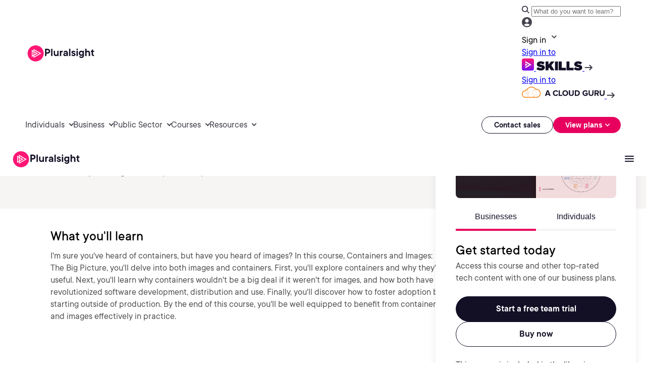

--- FILE ---
content_type: text/html;charset=utf-8
request_url: https://www.pluralsight.com/courses/containers-images-big-picture-2023
body_size: 97493
content:

  <!DOCTYPE HTML>
  <html lang="en" style="font-size: 10px;">
      <head>
<meta charset="UTF-8"/>
<title>Containers and Images: The Big Picture</title>


<meta name="template" content="course-detail-templates"/>
<meta name="viewport" content="width=device-width, initial-scale=1"/>



<meta data-customer-type="no-type"/>
<meta data-customer-type-ignore="false"/>

  <meta name="content-page-ref" content="GySW2M32-dQWDo-qCDfU4LeAYnLoHTxh-7U0myllbOxzJozP1G7_kIr5PDiQmtg5it1crSrdjULUvkrXeJULsM89lRL-aI735amsf4OogZ3TCqUlB0gtvaVNMNIKe8uj"/>
<script defer="defer" type="text/javascript" src="/.rum/@adobe/helix-rum-js@%5E2/dist/rum-standalone.js"></script>
<link rel="canonical" href="https://www.pluralsight.com/courses/containers-images-big-picture-2023"/>
  
  


  <script data-cfasync="false" data-prompt='auto' data-privacy-policy="https://www.pluralsight.com/privacy" src="https://transcend-cdn.com/cm/b8abd831-c4a2-4a4f-8fe7-475bb37be895/airgap.js"></script>
  <script data-cfasync="false">
    document.cookie.indexOf("ps_si=")>-1&&(window.selectedInterest=document.cookie.split("ps_si=")[1].split(";")[0]),document.cookie.indexOf("ps_sct=")>-1&&(window.selectedConsumerType=document.cookie.split("ps_sct=")[1].split(";")[0]);var customerType,customerTypeTag=document.head.querySelector("meta[data-customer-type]").getAttribute("data-customer-type"),customerTypeIgnore=document.head.querySelector("meta[data-customer-type-ignore]").getAttribute("data-customer-type-ignore");customerTypeTag&&"true"!==customerTypeIgnore&&"string"==typeof customerTypeTag&&("pluralsight-customer-type:individual"===customerTypeTag?customerType="individual":"pluralsight-customer-type:business"===customerTypeTag&&(customerType="business"),customerType&&"pluralsight-customer-type:escape"!==customerTypeTag&&setSelectedConsumerType(customerType));function setSelectedInterest(e){var t=new Date;t.setTime(t.getTime()+6048e5),document.cookie="ps_si="+e+"; expires="+t.toUTCString()+"; path=/",window.selectedInterest=e}function setSelectedConsumerType(e){var t=new Date;t.setTime(t.getTime()+6048e5),document.cookie="ps_sct="+e+"; expires="+t.toUTCString()+"; path=/",window.selectedConsumerType=e}function setSelectedBusinessType(e){var t=new Date;t.setTime(t.getTime()+6048e5),document.cookie="ps_sbt="+e+"; expires="+t.toUTCString()+"; path=/",window.selectedBusinessType=e}if(document.URL.indexOf("b2c-price=true")>-1?setSelectedConsumerType("individual"):document.URL.indexOf("b2b-price=true")>-1&&setSelectedConsumerType("business"),document.cookie.indexOf("ps_sbt=")>-1&&(window.selectedBusinessType=document.cookie.split("ps_sbt=")[1].split(";")[0]),-1==document.cookie.indexOf("drift_ab")){var driftAbDate=new Date;driftAbDate.setTime(driftAbDate.getTime()+6048e5);var driftAb=0==Math.floor(2*Math.random())?"A":"B";document.cookie="drift_ab="+driftAb+"; expires="+driftAbDate.toUTCString()+"; path=/"}var inflDate=new Date;inflDate.setTime(inflDate.getTime()+18e5);var visNumDate=new Date;if(visNumDate.setTime(visNumDate.getTime()+31536e6),document.cookie.indexOf("ps_infl")>-1){var infl=document.cookie.split("ps_infl=")[1].split(";")[0];document.cookie="ps_infl="+infl+"; expires="+inflDate.toUTCString()+"; path=/"}else{var visNum=1;document.cookie.indexOf("ps_visNum")>-1&&(visNum=parseInt(document.cookie.split("ps_visNum=")[1].split(";")[0])+1),document.cookie="ps_visNum="+visNum+"; expires="+visNumDate.toUTCString()+"; path=/",getParameterByName("aid")||getParameterByName("vid")||""!=document.referrer&&-1==document.referrer.indexOf("pluralsight.com")?document.cookie="ps_infl=1; expires="+inflDate.toUTCString()+"; path=/":document.cookie="ps_infl=0; expires="+inflDate.toUTCString()+"; path=/"}!function(e,a,n,t){var i=e.head;if(i){if(a)return;var o=e.createElement("style");o.id="alloy-prehiding",o.innerText=n,i.appendChild(o),setTimeout(function(){o.parentNode&&o.parentNode.removeChild(o)},t)}}(document,document.location.href.indexOf("mboxEdit")!==-1,"body { opacity: 0 !important }",3000);
  </script>
  <script src="https://assets.adobedtm.com/08e39cddbedb/96a8f910572c/launch-02adf5c4ef47.min.js" async></script>


<script type="text/javascript" src="https://platform-api.sharethis.com/js/sharethis.js#property=6847e251bfa7c9001322718a&product=inline-share-buttons&source=platform" async="async"></script>

  <meta property="og:title" content="Containers and Images: The Big Picture"/>
  <meta property="og:description"/>
  <meta property="og:image" content="https://pluralsight.imgix.net/course-images/containers-images-big-picture-2023-v1.jpg"/>

  <meta name="twitter:title" content="Containers and Images: The Big Picture"/>
  <meta name="twitter:description"/>
  <meta name="twitter:image" content="https://pluralsight.imgix.net/course-images/containers-images-big-picture-2023-v1.jpg"/>
  <meta name="twitter:card" content="summary_large_image"/>
  <meta name="twitter:site" content="@pluralsight"/>

<meta name="cludo:content-path" content="/content/pluralsight/en/courses/con/containers-images-big-picture-2023"/>
<meta name="appRedirectPath" content="/library/courses/containers-images-big-picture-2023/table-of-contents"/>

    <meta name="thumbnail" content="/content/dam/rebrand2025/hp_images/Pluralsight_socialShare.webp"/>
    <meta name="authorIds" content="c0360885-7ca0-4421-a10c-76dc6a7188e3"/>
    <meta name="authors" content="Wes Higbee"/>
    <meta name="roles" content="IT Ops"/>
    <meta name="highlight-combined-role" content="IT Ops"/>
    <meta name="certifications"/>
    <meta name="skill-levels" content="Beginner"/>
    <meta name="publish-date" content="Wed Sep 20, 2023 20:18:55 UTC"/>
    <meta name="rating" content="4.9"/>
    <meta name="rating-count" content="23"/>
    <meta name="prodId" content="containers-images-big-picture-2023"/>
    <meta name="courseName" content="containers-images-big-picture-2023"/>
    <meta name="duration" content="2h 36m"/>
    <meta name="retired" content="false"/>
    <meta name="imageJson" content="https://pluralsight.imgix.net/course-images/containers-images-big-picture-2023-v1.jpg"/>
    <meta name="display-date-formatted" content="2023-08-08T00:00:00.000Z"/>
    <meta name="updated-date" content="2023-09-20T00:00:00.000Z"/>
    <meta name="cludo:date" content="2023-09-20T20:18:55Z"/>
    <meta name="categories" content="course"/>
    <meta name="cludo:category" content="course"/>
    <meta name="course-category" content="IT Ops"/>
    <meta name="course-catalog" content="Core Tech"/>
    
      <meta name="ratings" content="3.0 and up|4.0 and up|4.5 and up|"/>
    

<script src="https://ajax.googleapis.com/ajax/libs/jquery/3.7.1/jquery.min.js"></script>
<script data-cfasync="false">

  //set vars for environment
  var appHost = (window.location.host == "www-stage.pluralsight.com" || window.location.host == "www-dev.pluralsight.com" || window.location.host == "www-qa.pluralsight.com") ? "https://app-stage.pluralsight.com" : "https://app.pluralsight.com";
  var pagePath = window.location.pathname;
      function getParameterByName(name, url) {
          if (!url) {
            url = window.location.href;
          }
          name = name.replace(/[\[\]]/g, "\\$&");
          var regex = new RegExp("[?&]" + name + "(=([^&#]*)|&|#|$)"),
              results = regex.exec(url);
          if (!results) return '';
          if (!results[2]) return '';
          return decodeURIComponent(results[2].replace(/\+/g, " "));
      }
  //set up redirect path, check for one set on page
  var redirectPath = "";
  var appRedirectTag = document.head.querySelector("[name~='appRedirectPath'][content]");
  if (appRedirectTag){ redirectPath = appRedirectTag.content.toString(); }


  if (!window.is404){
      //channel pages go to the app channel page, add on a CID if one is specified.
      if (pagePath.indexOf("/product/channels") == 0 ) {
          redirectPath = "/channels";
          if (document.URL.indexOf("cid=") > -1){
              redirectPath = "/channels/details/" + getParameterByName("cid");
          }
      }

      // prepare redirect path for logged in badge viewing
      if (pagePath.indexOf("/achievements") > -1) {
          if ('URLSearchParams' in window) {
              var urlParams = new URLSearchParams(window.location.search);
              var badgeID = urlParams.get('badge');
              redirectPath = "/achievements/badges/" + badgeID;
          }
      }

      //is user hitting an environment they're logged into? (status only exists when logged in. 1 for consumer, 2 for business)
      if ( (document.cookie.indexOf("www-status-production=") > -1 && document.cookie.indexOf("midCheckout") == -1 && (window.location.host == "www.pluralsight.com" || window.location.host == "beta.www.pluralsight.com")) ||
           (document.cookie.indexOf("www-status-staging=") > -1 && document.cookie.indexOf("midCheckout") == -1 && (window.location.host == "www-stage.pluralsight.com" || window.location.host == "beta.www-stage.pluralsight.com" || window.location.host == "www-dev.pluralsight.com" || window.location.host == "www-qa.pluralsight.com"))) {

          //grab aid/vid to pass along
          var aidParam = getParameterByName("aid");
          var vidParam = getParameterByName("vid");
          var paramsString = "";
          if (aidParam !== "") {
              paramsString += (paramsString.indexOf("?") > -1 ? "&" : "?") + "aid=" + aidParam;
          }
          if (vidParam !== "") {
              paramsString += (paramsString.indexOf("?") > -1 ? "&" : "?") + "vid=" + vidParam;
          }

          //if we found a redirect path, send them there.
          if (redirectPath !== "" && document.URL.indexOf("show=home") === -1){
              window.location = appHost + redirectPath + paramsString;

          //if not, still give them a dashboard link.
          } else {
              jQuery(document).ready(function(){
                  var authenticatedLink = appHost + "/id/dashboard";
                  var $headerButtonAnchor = jQuery(".header_sign_up_link");
                  $headerButtonAnchor.text("My Dashboard");
                  $headerButtonAnchor.attr("href", authenticatedLink);
                  $headerButtonAnchor.attr("title","My Dashboard");
                  jQuery(".header_sign_in_link").attr("style", "display: none !important");
              });
          }

      //if logged out, kick them out if they're trying to hit a logged-in-only page
      } else if (pagePath.indexOf("/customer/") == 0 && (window.location.host == "www-stage.pluralsight.com" || window.location.host == "beta.www-stage.pluralsight.com" || window.location.host == "www.pluralsight.com" || window.location.host == "beta.www.pluralsight.com") && document.cookie.indexOf("midCheckout") == -1){
          window.location = appHost + "/id?redirectTo=" + encodeURIComponent(document.URL);

      //if logged out otherwise, at least set their after-login path
      } else if (redirectPath != ""){
          jQuery(document).ready(function(){
              jQuery(".sign_in_link").attr("href",appHost + "/id?redirectTo=" + encodeURIComponent(redirectPath));
          });
      //User is not logged in and we don't know where to redirect them after sign-on.  Still set proper environment.
      } else{
          jQuery(document).ready(function(){
              jQuery(".sign_in_link").attr("href",appHost + "/id?");
          });
      }
  }
</script>

<script>
    const pageUrlPath = window.location.href;
    const typeValue = pageUrlPath.split('.com').length > 1 ? pageUrlPath.split('.com')[1].split('/')[1] : 'Homepage';
    let pageTypeVal = '';

    if (typeValue !== null && typeValue !== undefined) {
        pageTypeVal = typeValue;
    } else {
        pageTypeVal = 'Homepage';
    }

    const getUserType = () => {
        if (document.cookie.indexOf("testSlice=1") > -1) {
                    return "Assessment User";    
            } else if (document.cookie.indexOf("ajs_user_id") > -1 && document.cookie.indexOf("ajs_user_id=null") === -1 && document.cookie.indexOf("midCheckout=1") == -1) {
                    return "customer"; //logged in currently   
            } else {
                    return "prospect";   
            }
    }
    window.appEventData = window.appEventData || [];
    appEventData.push({
    "event": "Page Load Started",
    "page": {
        "name": "Containers and Images: The Big Picture",
        "type": pageTypeVal
    }
    });

    window.appEventData = window.appEventData || [];
    appEventData.push({
    "event": "User Detected",
        "user": {
            "custKey": "",
            "hashedEmail": "",
            "loginStatus": "",
            "segment": "",
            "type": getUserType(),
            "userHandle": ""
        }
    });

    // Click tracking for all buttons and <a> tags
        document.addEventListener("DOMContentLoaded", function () {
        document.body.addEventListener("click", function (event) {
            const target = event.target;
            const isHeaderNav = target.closest(".g3p-main-nav-right") || target.closest('#mobileMainModal') || target.closest(".g3p-main-nav-left");
            const isFooterNav = target.closest(".footer-wrapper");
            const clickedElement = target.closest("a");
            if (!clickedElement) return;
            let isDownload = false;
            let linkId = clickedElement.innerText.trim() || clickedElement.getAttribute("aria-label") || "";
            let linkDestination = clickedElement.tagName === "A" ? clickedElement.href : null;
            const downloadExtensions = /\.(avi|css|csv|doc|docx|eps|exe|jpg?|js|m4v|mov|mp3|pdf|png|ppt|pptx|rar|svg|tab|txt|vsd|vxd|wav|wma|wmv|xls|xlsx|xml|zip)$/i;
            if (downloadExtensions.test(target.href)) {
                isDownload = true;
            }

            if (isDownload) {
                const fileHrefLength = linkDestination.split('/').length;
                appEventData.push({
                "event": "Download Link Clicked",
                "linkInfo": {
                    "fileName": linkDestination.split('/')[fileHrefLength-1],
                    "fileType": linkDestination.split('.').pop().split(/[#?]/)[0],
                    "linkContainer": "",
                    "linkId": linkId,
                    "linkRegion": "",
                    "linkDestination": linkDestination
                }
            });
            } else if(!isHeaderNav && !isFooterNav) {
                appEventData.push({
                    "event": "CTA Link Clicked",
                    "linkInfo": {
                        "linkContainer": "",
                        "linkId": linkId,
                        "linkPage": pageTypeVal,
                        "linkRegion": "",
                        "linkDestination": linkDestination,
                        "type": "cta"
                    },
                });
            }
        });
    });
</script>

<script>
    window.appEventData = window.appEventData || [];
    appEventData.push({
    "event": "Content Viewed",
        "contentInfo": {
            "type": "course",
            "title": "Containers and Images: The Big Picture",
            "author": "Wes Higbee",
            "library": "Core Tech",
            "category": "IT Ops",
            "difficulty": "Beginner",
            "duration": "2h 36m"
        }
    });
</script>

    
    

    

    

<script type="text/javascript">
            if ( !window.CQ_Analytics ) {
                window.CQ_Analytics = {};
            }
            if ( !CQ_Analytics.TestTarget ) {
                CQ_Analytics.TestTarget = {};
            }
            CQ_Analytics.TestTarget.clientCode = 'pluralsight';
            CQ_Analytics.TestTarget.currentPagePath = '\/content\/pluralsight\/en\/courses\/con\/containers\u002Dimages\u002Dbig\u002Dpicture\u002D2023';
        </script>
    <script src="/etc.clientlibs/cq/testandtarget/clientlibs/testandtarget/parameters.lc-775c9eb7ff4c48025fbe3d707bcf5f55-lc.min.js"></script>
<script src="/etc.clientlibs/clientlibs/granite/jquery.lc-7842899024219bcbdb5e72c946870b79-lc.min.js"></script>
<script src="/etc.clientlibs/cq/personalization/clientlib/personalization/integrations/commons.lc-5370019fd157d93202ac2d6f771f04b8-lc.min.js"></script>
<script src="/etc.clientlibs/cq/testandtarget/clientlibs/testandtarget/atjs-integration.lc-401aa9ea1dd109fe7762186a74ae6c2b-lc.min.js"></script>


    
    <script src="/etc.clientlibs/ps/clientlibs/clientlib-dependency.lc-14b7c71ad613d24859eb9acffe320ba4-lc.min.js"></script>


    
    <link rel="stylesheet" href="/etc.clientlibs/ps/clientlibs/clientlib-dependency.lc-6fdf18c5e5c0f032b9cdb85ac403fd32-lc.min.css" type="text/css">
<link rel="stylesheet" href="/etc.clientlibs/pluralsight/components/core/separator/clientlibs.lc-57d03e6f20dca4a475355523c5df76c9-lc.min.css" type="text/css">
<link rel="stylesheet" href="/etc.clientlibs/ps/components/organisms/page--blog-contributor/component-embeds/blog-contributor-right/clientlibs.lc-41d062bd7a695cdcc1ba9ba2d2fb252e-lc.min.css" type="text/css">
<link rel="stylesheet" href="/etc.clientlibs/ps/clientlibs/clientlib-grid.lc-9452a29b4ab6486eaaca56e0f7571e1c-lc.min.css" type="text/css">
<link rel="stylesheet" href="/etc.clientlibs/ps/components/organisms/page--course-detail/clientlibs.lc-10d535f07d2e22ccf97fe1937a44b8bd-lc.min.css" type="text/css">
<link rel="stylesheet" href="/etc.clientlibs/ps/components/organisms/page--course-detail/course-hero/clientlibs.lc-fda6559858e0aa7dfa342fab099e69f7-lc.min.css" type="text/css">
<link rel="stylesheet" href="/etc.clientlibs/ps/components/organisms/page--course-detail/course-customer-stories/clientlibs.lc-a2ffd797446f3843668cc20578a0624e-lc.min.css" type="text/css">
<link rel="stylesheet" href="/etc.clientlibs/ps/components/organisms/page--cloud-course-detail/course-hero/clientlibs.lc-56bb3721fe452b1fc452772df8a4f340-lc.min.css" type="text/css">
<link rel="stylesheet" href="/etc.clientlibs/ps/components/organisms/page--course-detail/course-table-of-contents/clientlibs.lc-d77d248dbbfb4cd95f018217bed8eb51-lc.min.css" type="text/css">
<link rel="stylesheet" href="/etc.clientlibs/ps/components/organisms/accordion/clientlibs/site.lc-5d7fcc4f234b9ee0c841a43658b8080d-lc.min.css" type="text/css">
<link rel="stylesheet" href="/etc.clientlibs/ps/components/molecules/simple-accordion/clientlibs.lc-505be5c07f8cee04c74706d098a3266a-lc.min.css" type="text/css">
<link rel="stylesheet" href="/etc.clientlibs/ps/components/organisms/simple-text-accordion/clientlibs/site.lc-f5a605e5c3f4710c0db4bccad7879635-lc.min.css" type="text/css">
<link rel="stylesheet" href="/etc.clientlibs/ps/components/organisms/testimonials/clientlibs.lc-3ae6cb20dc2de5942e590abdb0644f9d-lc.min.css" type="text/css">
<link rel="stylesheet" href="/etc.clientlibs/ps/components/custom/testimonial/clientlibs.lc-2b1cf0a7ab7ff20da0221f5706ca4ec6-lc.min.css" type="text/css">
<link rel="stylesheet" href="/etc.clientlibs/ps/components/molecules/customer-quote/clientlibs.lc-bbc8473ac62f4fc041c056ac4d2f7d75-lc.min.css" type="text/css">
<link rel="stylesheet" href="/etc.clientlibs/ps/components/organisms/navigations/pluralsight-skills-header-v2/clientlibs.lc-6845fbc7b46cbef5472a42d558266ce3-lc.min.css" type="text/css">
<link rel="stylesheet" href="/etc.clientlibs/ps/components/organisms/navigations/pluralsight-primary-footer/clientlibs.lc-35e2f808c008bc3f7d7b724233d5ead1-lc.min.css" type="text/css">
<link rel="stylesheet" href="/etc.clientlibs/core/wcm/components/tabs/v1/tabs/clientlibs/site.lc-d54c23ba76bd8648119795790ae83779-lc.min.css" type="text/css">
<link rel="stylesheet" href="/etc.clientlibs/core/wcm/components/carousel/v1/carousel/clientlibs/site.lc-59c0d61dcf5eacb237a83816c6996ebd-lc.min.css" type="text/css">
<link rel="stylesheet" href="/etc.clientlibs/ps/clientlibs/clientlib-base.lc-684635fbfb1b8c2ebec5a326c04889d1-lc.min.css" type="text/css">


    
    
    





<!-- be_ixf, sdk, gho-->
<meta name="be:sdk" content="java_sdk_1.6.13" />
<meta name="be:timer" content="36ms" />
<meta name="be:norm_url" content="https://www.pluralsight.com/courses/containers-images-big-picture-2023" />
<meta name="be:capsule_url" content="https://ixfd1-api.bc0a.com/api/ixf/1.0.0/get_capsule/f00000000322974/1570551893" />
<meta name="be:api_dt" content="pny_2026; pnm_01; pnd_13; pnh_10; pnmh_35; pn_epoch:1768329357266" />
<meta name="be:mod_dt" content="pny_1969; pnm_12; pnd_31; pnh_16; pnmh_00; pn_epoch:0" />
<meta name="be:orig_url" content="https://www.pluralsight.com/courses/containers-images-big-picture-2023" />
<meta name="be:messages" content="8" />
<script>
(function() {
    var beschemascript = document.createElement('script');
    beschemascript.type = "text/javascript";
    beschemascript.async = true;
    beschemascript.setAttribute("id", "be-schema-script");
    beschemascript.setAttribute("data-customerid", "f00000000322974");
    beschemascript.setAttribute("data-testmode", "false");
    beschemascript.setAttribute("data-overwrite", "true");
    beschemascript.setAttribute("src", "https://schema-cf.bc0a.com/corejs/be-schema-v4.js");
    var head = document.head || document.getElementsByTagName("head")[0];
    head.appendChild(beschemascript);
})();
</script>


  </head>
      <body class="page--course-detail page--base page basicpage" id="7a64b96c-a668-43fa-91c8-f8818476602f" data-cmp-link-accessibility-enabled data-cmp-link-accessibility-text="opens in a new tab" data-cmp-data-layer-name="adobeDataLayer">
          
          
          
              




              
<div class="root container responsivegrid">

    
    <div id="container-afb90bad61" class="cmp-container">
        


<div class="aem-Grid aem-Grid--12 aem-Grid--default--12 ">
    
    <div class="promo aem-GridColumn aem-GridColumn--default--12">
    
</div>
<div class="experiencefragment aem-GridColumn aem-GridColumn--default--12">
<div id="experiencefragment-5ff8550aa3" class="cmp-experiencefragment cmp-experiencefragment--unified-header">

    
    <div id="container-14090053d8" class="cmp-container">
        


<div class="aem-Grid aem-Grid--12 aem-Grid--default--12 ">
    
    <div class="banner aem-GridColumn aem-GridColumn--default--12"><div id="banner-f4ff0d67c2" data-banner-wrapper data-banner-delay="10" data-banner-size="0">
  
</div>


  
    
<link rel="stylesheet" href="/etc.clientlibs/ps/components/custom/banner/clientlibs/banner.lc-773af4ae07310e368f270bf0fc63e7a4-lc.min.css" type="text/css">
<script src="/etc.clientlibs/ps/components/custom/banner/clientlibs/banner.lc-5c177901aeff561d828925b2840cd902-lc.min.js"></script>






    
</div>
<div class="free-form-component aem-GridColumn aem-GridColumn--default--12">
  

  <style>
      body {
  &.nav-height--margin::before {
    @media screen and (min-width: 1248px) {
      content: "";
      display: block;
      height: 13.1rem;
    }

    @media screen and (max-width: 1248px) {
      content: "";
      display: block;
      height: 6.6rem;
    }
  }
  &.nav-height--margin--less::before {
    @media screen and (max-width: 1248px) {
      content: "";
      display: block;
      height: 6.5rem;
    }
  }
}

.free-form-component.has-g3p-nav {
  top: 0;
  position: fixed;
  z-index: 1000;
  width: 100% !important;
}

.free-form-component .mobile-tab-position--fixed {
  top: 0;
  width: 100% !important;

  @media screen and (max-width: 1248px) and (min-width: 640px) {
    position: fixed;
  }
}

.free-form-component.has-g3p-nav__top__promo__scroll {
  position: fixed;
  top: 0;
  z-index: 1000;
  width: 100% !important;
  transition: top 0.3s ease, position 0.3s ease;
}
.g3p-main-nav-header {
  display: flex;
  padding: 10px 50px;
  justify-content: space-between;
  align-items: center;
  align-self: stretch;
  background: var(--Surface-Strong, #fff);

  @media screen and (max-width: 1248px) {
    display: none !important;
  }

  .g3p-search-signin-wrapper {
    display: flex;
    align-items: center;

    .g3p-search-wrapper {
      display: flex;
      width: 598px;
      height: 40px;
      padding: 0px 20px;
      flex-direction: column;
      justify-content: space-between;
      align-items: center;

      .g3p-search-button {
        display: flex;
        padding: 10px 20px;
        align-items: center;
        gap: 10px;
        align-self: stretch;
        border-radius: 999px;
        background: #383461;

        .g3p-search-button-text {
          color: var(--Tertiary-Dark-text-medium, #a5aacf);
          text-align: center;
          font-size: 14px;
          font-style: normal;
          font-weight: 400;
          line-height: 20px;
          width: 100%;
        }
      }

      .g3p-search-button:focus-within {
        background: white;
      }
    }

    .g3p-signin-wrapper {
      display: flex;
      align-items: center;
      gap: 4px;
      cursor: pointer;

      .g3p-signin-button {
        display: flex;
        align-items: center;
        position: relative;
        cursor: pointer;

        .g3p-signin-text {
          color: var(--Links-Neutral, #45424d);
          font-size: var(--size-text-sm, 14px);
          font-style: normal;
          font-weight: 400;
          line-height: var(--line-height-text-sm, 22px); /* 157.143% */
          letter-spacing: var(--letter-spacing-text, 0);
        }

        .g3p-signin-caret {
          width: 24px;
          height: 24px;
        }

        .menu-dropdown-panel-signin {
          top: 43px;
          display: none;
          padding: 20px;
          flex-direction: column;
          align-items: flex-start;
          gap: 12px;
          position: absolute;
          right: 0px;
          border-radius: 0px 0px 16px 16px;
          background: var(--Tertiary-Light-surface-weak, #fff);
          box-shadow: 0px 20px 40px 0px rgba(0, 0, 0, 0.1);
          z-index: 9999;

          .menu-dropdown {
            display: flex;
            justify-content: center;
            align-items: center;

            .menu-dropdown-skills {
              display: flex;
              width: 190px;
              padding: 10px 15px 13px 15px;
              flex-direction: column;
              align-items: flex-start;
              gap: 10px;
              text-decoration: none;

              .menu-dropdown-skills-text {
                color: var(--Text-Strong, #130f25);
                text-align: center;
                font-size: var(--size-text-sm, 14px);
                font-style: normal;
                font-weight: 400;
                line-height: var(--line-height-text-sm, 22px); /* 157.143% */
                letter-spacing: var(--letter-spacing-text, 0);
                /* 157.143% */
              }

              .menu-dropdown-skills-logo-container {
                display: flex;
                gap: 8px;

                .menu-dropdown-skills-logo {
                  display: flex;
                  width: 122.4px;
                  height: 24px;
                  padding-bottom: 0px;
                  justify-content: center;
                  align-items: center;
                  gap: 7.815px;
                }
                .menu-dropdown-skills-caret {
                  transition: transform 0.3s ease; /* Add smooth transition */
                }
              }
            }

            .menu-dropdown-skills:hover {
              .menu-dropdown-skills-caret {
                transform: translateX(5px);
              }
            }

            .menu-dropdown-skills:focus-visible {
              outline: none;
              border-radius: 4px;
              border: 2px solid var(--Links-Pink, #e7005e);
            }

            .menu-dropdown-cloud-guru {
              display: flex;
              width: 226px;
              padding: 10px 15px 13px 15px;
              flex-direction: column;
              align-items: flex-start;
              gap: 10px;
              text-decoration: none;

              .menu-dropdown-cloud-guru-text {
                color: var(--Text-Strong, #130f25);
                text-align: center;
                font-size: var(--size-text-sm, 14px);
                font-style: normal;
                font-weight: 400;
                line-height: var(--line-height-text-sm, 22px); /* 157.143% */
                letter-spacing: var(--letter-spacing-text, 0);
              }

              .menu-dropdown-acg-logo-container {
                display: flex;
                align-items: center;
                gap: 8px;

                .menu-dropdown-acg-caret {
                  margin-top: 2px;
                  align-self: baseline;
                    transition: transform 0.3s ease;
                }
              }
            }

            .menu-dropdown-cloud-guru:hover {
              .menu-dropdown-acg-caret {
                transform: translateX(5px);
              }
            }

            .menu-dropdown-cloud-guru:focus-visible {
              outline: none;
              border-radius: 4px;
              border: 2px solid var(--Links-Pink, #e7005e);
            }
          }
        }

        .g3p-signin-caret {
          transition: transform 0.3s;
        }

        .g3p-signin-caret.rotated {
          transform: rotate(180deg);
        }
      }

      .g3p-signin-button:hover,
      .g3p-signin-button:active {
        .g3p-signin-text {
          color: #130f25;
        }
        .g3p-signin-caret {
          svg path {
            fill: #130f25;
          }
        }
      }
    }

    .g3p-signin-wrapper:focus-visible {
      outline: none;
      border-radius: 4px;
      border: 2px solid var(--Links-Pink, #e7005e);
    }
  }
}

#psMainLogo {
  line-height: 0;
  display: flex;
  width: 143px;
  height: 35px;
  padding: 0 2.513px 0 0.144px;
  justify-content: center;
  align-items: center;
  gap: 8px;
}

a#psMainLogo:focus-visible {
  outline: none;
  border-radius: 4px;
  border: 2px solid var(--Links-Pink, #e7005e);
}

.nav-search {
  #header_searchForm,
  #mobile_header_searchForm {
    display: flex;
    align-items: center;
    position: relative;
  }

  .nav-search-result {
    @media screen and (max-width: 1024px) {
      padding: 0 16px;
      background: #fff;
      border-radius: 0 0 20px 20px;
    }
    .header_dropdown--lists {
      padding-left: 0px;
      margin: 0;
      list-style-type: none;

      li {
        margin: 0;
        padding: 0;
        font-size: 16px;
        font-weight: 500;
        display: flex;
        justify-content: center;
        align-items: center;

        a {
          display: flex;
          padding: var(--padding-8, 8px) var(--padding-12, 12px);
          align-items: center;
          gap: 8px;
          flex: 1 0 0;
          text-decoration: none;
          color: var(--Tertiary-Light-text, #45424d);
          font-size: 14px;
          font-style: normal;
          font-weight: 500;
          line-height: 18px;
          transition: none;
        }
      }
    }

    .header_dropdown--lists > li:last-of-type > a.header_dropdown--resultInfoTitle {
      padding: var(--padding-8, 8px) var(--padding-12, 12px) var(--padding-16, 16px) var(--padding-12, 12px);
    }
  }
}

.g3p-main-nav-header {
  .g3p-search-signin-wrapper {
    .nav-search {
      #header_tabs--search {
        .header_tabs_content--container.g3p_header_tabs_content--container {
          .header_nav--menu.header_nav_search {
            .header_search {
              input[type="text"] {
                color: var(--Text-Weak, #555) !important;
                font-size: 14px !important;
                width: 100% !important;
                background: #fff !important;
                border: none !important;
                outline: none !important;
                margin-left: 10px !important;
                font-style: normal !important;
                font-weight: 400 !important;
                line-height: 20px !important;
                -webkit-appearance: unset;
                box-shadow: none;
                display: unset;
                height: unset;
                margin: 0px;
                padding: 0;
                transition: unset;
              }

              input[type="text"]::placeholder {
                color: var(--Text-Weak, #555) !important;
              }

              input[type="text"]:focus {
                background-color: white !important;
                color: #4e6583 !important;
                outline: none !important;
              }
            }
          }
          &:hover {
            background-color: #f7f5f4;
            .header_nav--menu.header_nav_search {
              .header_search {
                input[type="text"] {
                  background-color: #f7f5f4 !important;
                }
              }
            }
          }
        }
      }
    }
  }
}

.g3p-nav-mobile--container.g3p-nav-mobile_view {
  #mobileMainModal {
    .nav-search {
      #mobile_header_tabs--search {
        .header_tabs_content--container.g3p_header_tabs_content--container {
          .header_nav--menu.header_nav_search {
            .header_search {
              input[type="text"] {
                width: 100% !important;
                background: #fff !important;
                border: none !important;
                outline: none !important;
                margin-left: 10px !important;
                color: var(--Tertiary-Dark-text-medium, #555) !important;
                font-size: 14px !important;
                font-style: normal !important;
                font-weight: 400 !important;
                line-height: 20px !important;
                -webkit-appearance: unset;
                box-shadow: none;
                display: unset;
                height: unset;
                margin: 0px;
                padding: 0;
                transition: unset;
              }

              input[type="text"]::placeholder {
                color: #555 !important;
              }

              input[type="text"]:focus {
                background-color: white !important;
                color: #4e6583 !important;
                outline: none !important;
              }
            }
          }
        }
      }
    }
  }
}

.header_nav--menu.header_nav_search {
  position: relative;
}

#header-search-results-all {
  border-bottom-left-radius: 20px;
  border-bottom-right-radius: 20px;
  border: 1px solid #130f25;
  box-shadow: rgba(0, 0, 0, 0.08) 0px 12px 16px 0px;
  padding: 0 var(--margin-16, 16px);
  align-items: flex-start;
  align-self: stretch;
  display: block;
  background: var(--Button-Surface-Outlined, #fff);
  border-top: 0px;
  position: absolute;
  z-index: 9999;
  top: 100%;
  right: 0%;
  width: 598px;
  display: none;
}

#mobile_header-search-results-all {
  position: absolute;
  z-index: 9999;
  top: 100%;
  right: 0%;
  width: 100%;
  display: none;
  border-radius: 0 0 20px 20px;
  outline: none;
  box-shadow: -1px 0 0 0 #130f25, 1px 0 0 0 #130f25, 0 1px 0 0 #130f25;
  border-top: 0;
}

#header_dropdown--resultList {
  border-top: 1px solid var(--Tertiary-Light-border, #130f25);
  width: 100%;
}

.header_dropdown--resultInfo {
  display: flex;
  align-items: center;
  justify-content: space-between;
}

.header_dropdown--resultInfo {
  position: relative;
}

.header_dropdown--resultInfoTitle:hover {
  color: var(--CTAs-Text-Link-On-Light, #130f25) !important;
  background: var(--Tertiary-Light-surface-weak, #f7f5f4);
  border-radius: 8px;
  padding-right: 30px;
  /* Add space for the arrow */
  background-image: url("/content/dam/ps-nav-assets/g3p-nav-updates/Arrow2.png");
  background-repeat: no-repeat;
  background-position: right 2% center;
  /* Position the arrow to the right */
}
.header_dropdown--resultInfoTitle:focus-within {
  outline: none;
  border-radius: 4px;
  outline: 2px solid var(--Links-Pink, #e7005e);
}

.nav-search.section {
  @media screen and (min-width: 1248px) {
    position: relative;
    margin-right: 20px;
  }

  #header_tabs--search,
  #mobile_header_tabs--search {
    display: flex;
    width: 598px;
    flex-direction: column;
    align-items: center;

    .header_tabs_content--container.g3p_header_tabs_content--container {
      display: flex;
      padding: 10px 16px;
      align-items: center;
      gap: 10px;
      align-self: stretch;
      width: 598px;
      border-radius: 20px;
      border: 1px solid var(--Button-Stroke-Strong, #130f25);

      .header_nav--menu.header_nav_search {
        width: 100%;
      }
    }

    .header_tabs_content--container.g3p_header_tabs_content--container:focus-within {
      background-color: white;
      color: white;
    }
  }
}

.g3p-nav-desktop_view {
  @media screen and (max-width: 1248px) {
    display: none !important;
  }
}

.g3p-main-nav--container {
  display: flex;
  padding: 0px 50px;
  justify-content: space-between;
  align-items: center;
  align-self: stretch;
  height: 71px;
  background: var(--Surface-Strong, #fff);
}

.g3p-main-nav-left ul {
  display: flex;
  list-style-type: none;
  padding: 0;
  margin: 0;
  gap: 30px;
}

button.g3p-main-nav__btn.active {
  .g3p-main-nav__header {
    color: #130f25;
  }
}

button.g3p-main-nav__btn {
  background: transparent !important;
  display: flex !important;
  justify-content: center !important;
  align-items: center !important;
  border: none !important;
  padding: 0 !important;
  height: 71px !important;
  position: relative !important;
  box-shadow: none !important;
  color: var(--Tertiary-Dark-text-medium, #a5aacf) !important;
}

button.g3p-main-nav__btn:focus-visible {
  padding-right: 3px !important;
  height: 40px !important;
  margin-top: 15px;
  outline: none;
  border-radius: 4px;
  outline: 2px solid var(--Links-Pink, #e7005e);
}

button.g3p-main-nav__btn:hover {
  color: #130f25 !important;
  box-shadow: none !important;
}

button.g3p-main-nav__btn:hover .g3p-main-nav__chevron {
  border-color: #130f25 !important;
}

button.g3p-main-nav__btn.active::after {
  content: "" !important;
  position: absolute !important;
  display: block !important;
  width: 100% !important;
  height: 5px !important;
  background: #ff1675 !important;
  bottom: 0 !important;
}
button.g3p-main-nav__btn.active .g3p-main-nav__chevron {
  transform: rotate(-135deg) !important;
  margin-top: 3px !important;
  border-color: #130f25 !important;
}

.g3p-main-nav-right ul {
  display: flex;
  list-style-type: none;
  padding: 0;
  justify-content: center;
  margin: 0;
  gap: 20px;
  align-items: center;
}

.g3p-main-mav__list {
  display: flex;
  gap: 30px;
}

.g3p-main-nav__header {
  font-family: "PS TT Commons Regular", Helvetica, Roboto, Arial, sans-serif;
  color: var(--Links-Neutral-hover, #45424d);
  font-size: var(--size-text-md, 16px);
  font-style: normal;
  font-weight: 400;
  line-height: var(--line-height-text-md, 24px); /* 150% */
  letter-spacing: var(--letter-spacing-text, 0);
  cursor: pointer;
  margin-right: 2px;
  transition: background-color 0.3s ease, border-color 0.3s ease;
}
.g3p-main-nav__header:hover {
  color: #130f25;
}

.g3p-main-nav__chevron {
  display: inline-block;
  width: 7px;
  height: 7px;
  margin-left: 8px;
  border-right: 2px solid #45424d;
  border-bottom: 2px solid #45424d;
  transform: rotate(45deg);
  transition: transform 0.3s ease;
  margin-top: -4px;
}

.g3p-main-bar--wrapper {
  height: 90px;
  max-width: 100%;
  padding-left: 50px;
  padding-right: 50px;
  margin: auto;
}

.g3p-nav-modal {
  display: none;
  position: absolute;
  background: white;
  border-radius: 0px 0px 16px 16px;
  background: var(--Tertiary-Light-surface, #fff);
  z-index: 9999;
  padding: 32px;
  gap: 24px;
  align-items: flex-start;
}

.g3p-nav-modal ul {
  list-style-type: none;
  padding: 0;
  margin: 0;
}
.g3p-nav-modal.show {
  display: block;
}

.g3p-nav-modal--main_container {
  display: flex;
  gap: 24px;

  .g3p-nav-modal--main_wrapper {
    display: flex;
    flex-direction: column;
    align-items: flex-start;
  }
  .g3p-nav-modal--main_wrapper a:focus-visible {
    outline: none;
    border-radius: 4px;
    border: 2px solid var(--Links-Pink, #e7005e);
  }
}

.g3p-modal-subheader--text {
  color: var(--Primary-Dark-Blue, #130f25);
  font-size: 14px;
  font-weight: 600;
  line-height: 24px;
}

.g3p-modal-subheader--separator {
  width: 248px;
  height: 1px;
  background: #130f25;
  margin-bottom: 16px;
}

.g3p-modal-subheader--container {
  display: flex;
  justify-content: flex-start;
  align-items: center;
  gap: 10px;
  margin-bottom: 8px;
}

.g3p-modal-subheader--list {
  display: flex;
  flex-direction: column;
  width: 100%;

  li {
    width: 100%;
  }

  li a {
    display: flex;
    width: 100%;
    padding: var(--padding-8, 8px) var(--padding-12, 12px);
    align-items: center;
    gap: var(--margin-8, 8px);
    border-radius: 8px;
    background: var(--Button-Surface-Outlined, #fff);
  }
}

.g3p-modal-subheader--item {
  color: var(--Links-Neutral, #45424d);
  font-size: 14px;
  font-weight: 500;
  line-height: 18px;
  align-self: stretch;
}

span.g3p-modal-subheader--item span.cloud-guru {
  font-size: 12px;
  color: #555;
  font-weight: 500;
  line-height: 20px;
}

.g3p-modal-subheader--image {
  padding: 3px;
  gap: 10px;
  display: flex;
  width: 28px;
  height: 28px;
  flex-direction: column;
  justify-content: center;
  align-items: center;
  border-radius: 3px;

  svg {
    width: 18px;
    height: 18px;
    aspect-ratio: 1 / 1;
  }

  svg path {
    fill: #ff1675;
  }
}

/* Style for the modal background */
.g3p-modal-overlay {
  position: fixed;
  top: 0;
  left: 0;
  width: 100%;
  height: 100%;
  background: #130f25;
  opacity: 0.5;
  backdrop-filter: blur(2px);
  z-index: 99;
  display: none;
}

/* Show overlay when modal is active */
.g3p-modal-overlay.active {
  display: block;
}

.g3p-modal-subheader--arrow {
  background-repeat: no-repeat;
  background-size: contain;
  display: block;
  position: absolute;
  right: 20px;
  top: 50%;
  transition: 0.3s all;
  opacity: 0;
  transform: translateY(-50%);
}

.g3p-nav-modal a {
  display: flex !important;
  width: 248px;
  flex-direction: column;
  align-items: flex-start;
  gap: var(--margin-8, 8px);
  position: relative !important;
  align-self: stretch !important;
  text-decoration: none !important;
}

.g3p-nav-modal a:hover {
  border-radius: 8px;
  background: var(--Button-Surface-Outlined-hover, #f7f5f4);
  .g3p-modal-subheader--item {
    color: #130f25 !important;
  }
}

.g3p-nav-modal a:hover .g3p-modal-subheader--arrow {
  opacity: 1 !important;
  right: 10px !important;
}

.g3p-margin_20 {
  margin: 20px 0;
}

.g3p-sidp-btn--container {
  display: flex;
  padding: 8px;
  align-items: center;
  gap: 12px;
  align-self: stretch;
}

.g3p-sidp-btn--logo {
  width: 28px;
  height: 28px;
}

.g3p-sidp-btn--text {
  // font-family: "PS Commons";
  font-size: 14px;
  margin-left: 10px;
  max-width: 135px;
  font-weight: 500;
  line-height: 18px;
}

.course--padding {
  padding: 4px 12px !important;
}

.g3p-nav-course--sub_container {
  display: flex;
  flex-direction: column;
  gap: 24px;
}

.g3p-nav-course--sub_container a:focus-visible {
  outline: none;
  border-radius: 4px;
  border: 2px solid var(--Links-Pink, #e7005e);
}

.g3p-nav-modal--left_updated {
  left: 50% !important;
  transform: translateX(-50%);

  @media screen and (min-width: 2036px) {
    left: 35% !important;
  }
}

.g3p-separator--extra_width {
  width: 356px;
}
.g3p-nav--anchor_btn {
  gap: 7px !important;
  flex-direction: row !important;
  color: var(--Links-Pink, #e7005e) !important;
  font-size: 14px !important;

  font-weight: 600 !important;
  line-height: 20px !important;
  padding: 12px 0 0 0 !important;
  margin-top: 16px !important;
  max-width: max-content !important;

  @media screen and (min-width: 1440px) {
    padding: 0 !important;
    margin-top: 24px !important;
  }
}

a.g3p-nav--anchor_btn:hover {
  cursor: pointer !important;
  background: transparent !important;
  color: #b7094a !important;

  .g3p-nav-resource--right_cta-image svg path {
    fill: #b7094a !important;
  }

  .g3p-nav-resource--right_cta-image svg {
    transform: translateX(3px);
    transition: transform 0.3s ease;
  }
}

a.g3p-nav--anchor_btn:focus-visible {
  outline: none;
  border-radius: 4px;
  border: 2px solid var(--Links-Pink, #e7005e);
}

.g3p-nav-resource--container {
  display: flex;
}

.g3p-nav-resource--left {
  padding: 32px 0 32px 32px;
}

.g3p-nav-resource--right {
  border-bottom-right-radius: 16px;
  display: flex;
  padding: var(--padding-32, 32px) var(--margin-32, 32px);
  align-items: flex-start;
  gap: 56px;
  align-self: stretch;
  background: #fff;
  flex-direction: column;
  flex-shrink: 0;

  .g3p-nav-resource--right-contents {
    display: flex;
    width: 321px;
    flex-direction: column;
    align-items: flex-start;
    gap: var(--margin-8, 8px);
  }
}

.g3p-nav-modal.show.g3p-no-padding {
  padding: 0;
  transform: translateX(-50%);
  left: 51% !important;
  display: grid;
  grid-template-columns: unset;
  grid-template-rows: 1fr;
  grid-template-areas: unset;

  @media screen and (min-width: 2236px) {
    left: 33% !important;
  }
}

.g3p-nav-resource--right_header {
  color: var(--Primary-Dark-Blue, #130f25);
  font-size: var(--size-text-sm, 14px);
  font-style: normal;
  font-weight: 600;
  line-height: var(--line-height-text-md, 28px); /* 171.429% */
  letter-spacing: var(--letter-spacing-text, 0);
}

.g3p-nav-resource--right_separator {
  height: 1px;
  background: var(--Button-Stroke-Strong, #130f25);
  width: 100%;
  margin-bottom: 16px;
}

a.g3p-nav-resource--right_img {
  width: 100%;
  padding: 0 !important;
}

a.g3p-nav-resource--right_img:focus-visible {
  outline: none;
  border-radius: 8px;
  border: 2px solid var(--Links-Pink, #e7005e);
}

.g3p-nav-resource--right_image {
  max-width: 100%;
  border-radius: 8px;
}

.g3p-nav-resource--right_title {
  color: var(--Primary-Dark-Blue, #130f25);
  font-size: var(--size-text-sm, 14px);
  font-style: normal;
  font-weight: 600;
  line-height: var(--line-height-text-md, 24px);
  margin-top: 10px;
}

.g3p-nav-resource--right p {
  margin-top: unset;
  color: var(--Tertiary-Light-text-medium, #555);
  font-size: var(--size-text-sm, 14px);
  font-style: normal;
  font-weight: 400;
  line-height: var(--line-height-text-sm, 22px);
  letter-spacing: var(--letter-spacing-text, 0);
  margin-bottom: 10px;
}

a.g3p-nav-resource--right_cta {
  color: var(--CTAs-Text-Link-On-Light, #d60056) !important;
  flex-direction: row !important;
  font-size: 14px;
  font-weight: 600;
  line-height: 20px;
  gap: 7px !important;
}

a.g3p-nav-resource--right_cta:hover {
  cursor: pointer;
  background: transparent;
  color: #b7094a !important;

  .g3p-nav-resource--right_cta-image svg path {
    fill: #b7094a !important;
  }
  .g3p-nav-resource--right_cta-image svg {
    transform: translateX(3px);
    transition: transform 0.3s ease;
  }
}

a.g3p-nav-resource--right_cta:focus-visible {
  outline: none;
  border-radius: 4px;
  border: 2px solid var(--Links-Pink, #e7005e);
}

.g3p-nav-resource--right_cta:hover::after {
  transform: rotate(-45deg) translate(3px, 3px);
}

.g3p-nav-get-started,
.g3p-nav-contact-sales {
  padding: 10px 34px !important;
  border-radius: 999px !important;
  text-decoration: none !important;
  cursor: pointer !important;
  font-size: 14px;
}

.g3p-nav-contact-sales {
  display: flex;
  max-width: 366px;
  flex-direction: column;
  justify-content: center;
  align-items: center;
  padding: 4px 24px !important;
  background: #fff;
  font-weight: 600 !important;
  border: 1px solid var(--Button-Stroke-Strong, #130f25);
  line-height: var(--line-height-text-md, 24px);
  letter-spacing: var(--letter-spacing-text, 0);
  color: var(--Button-Text-Outlined, #130f25) !important;
  text-align: center;
  position: relative;
  z-index: 2;
  transition: all 275ms ease-in-out;

  &::after {
    content: "";
    height: 100%;
    left: 0;
    top: 0;
    width: 0px;
    position: absolute;
    transition: all 0.3s ease;
    -webkit-transition: all 0.7s ease;
    z-index: -1;
  }
}

.g3p-nav-contact-sales:focus-visible {
  outline: none;
  border-radius: 30px;
  border: 2px solid var(--Links-Pink, #e7005e);
}

.g3p-nav-contact-sales:hover::after {
  width: 100%;
  border-radius: 999px;
  background: #F7F5F4;
}
.g3p-nav-get-started {
  border: none !important;
  display: flex !important;
  padding: var(--padding-4, 4px) var(--padding-16, 16px) var(--padding-4, 4px) var(--padding-24, 24px) !important;
  justify-content: center !important;
  align-items: center !important;
  border-radius: 999px !important;
  background: var(--CTAs-Button-Pink, #e7005e) !important;
  text-decoration: none !important;
  cursor: pointer !important;
  position: relative !important;
  z-index: 2;
  transition: all 275ms ease-in-out !important;
  gap: 4px;
  max-width: 366px;

  &::after {
    content: "";
    height: 100%;
    left: 0;
    top: 0;
    width: 0px;
    position: absolute;
    transition: all 0.3s ease;
    -webkit-transition: all 0.7s ease;
    z-index: -1;
  }
}

.g3p-nav-get-started:focus-visible {
  outline: none;
  outline-offset: 2px;
  outline: #e7005e solid 2px;
}

.g3p-nav-get-started:hover::after {
  width: 100%;
  border-radius: 999px;
  background: #b7094a;
}

.g3p-nav-get-started svg {
  display: flex;
  width: 20px;
  flex-direction: column;
  align-items: flex-start;
  gap: 8.333px;
  transition: transform 0.3s ease;
}

.g3p-nav-get-started.active svg {
  transform: rotate(180deg);
}

.g3p-nav-get-started--text {
  // font-family: "PS TT Commons Regular", Helvetica, Roboto, Arial, sans-serif;
  color: var(--Button-Text-Solid, #fff);
  text-align: center;
  font-size: var(--size-text-sm, 14px);
  font-style: normal;
  font-weight: 600;
  line-height: var(--line-height-text-md, 24px); /* 171.429% */
  letter-spacing: var(--letter-spacing-text, 0);
  gap: 8px;
}

.g3p-nav-get-started--text.g3p-arrow-icon.rotated {
  svg {
    transform: rotate(180deg);
  }
}

.get-started__content {
  position: absolute;
  transform: translate(28%, 72%);
  background-color: #fff;
  border-radius: 16px;
  box-shadow: 0px 4px 8px rgba(0, 0, 0, 0.1);
  z-index: 1000;
  border-top-left-radius: 0px;
  border-top-right-radius: 0px;
}

.get-started__content::before {
  content: "";
  position: absolute;
  top: -10px;
  right: 26%;
  transform: translateX(-50%);
  border-width: 0 10px 10px;
  border-style: solid;
  border-color: transparent transparent white transparent;
}
.get-started__content ul {
  gap: 12px !important;
  display: flex !important;
  align-items: flex-start !important;
  flex-direction: column !important;
  padding: 24px !important;
  width: max-content !important;
}

.get-started__item {
  color: var(--Primary-Dark-Blue, #130f25);
  font-size: 16px;
  display: flex;
  gap: 8px;
  align-items: center;
  font-weight: 700;
  line-height: 22px;
}

.get-started__text {
  color: var(--Primary-Dark-Blue, #130f25);
  font-size: 14px;
  font-weight: 600;
  line-height: 24px;
  letter-spacing: 0;
}

.get-started__text:hover {
  color: #d60056;
}

.get-started__icon {
  display: flex;
  gap: 8px;
  justify-content: flex-start;
  align-items: center;
  text-decoration: none !important;
}

.get-started__icon:focus-visible {
  outline: none;
  border-radius: 4px;
  border: 2px solid var(--Links-Pink, #e7005e);
}

.get-started__icon img {
  border-radius: 3px;
  background: var(--Primary-Pink, #ff1675);
  width: 28px;
  height: 28px;
  object-fit: scale-down;
}

.get-started__mobile-button {
  display: flex;
  justify-content: center;
  align-items: center;
}

/* Mobile View CSS */
.g3p-nav-mobile_view {
  @media screen and (min-width: 1249px) {
    display: none !important;
  }
}

.g3p-nav-mobile-header {
  display: flex;
  height: 66px;
  padding: 12px 24px;
  justify-content: space-between;
  align-items: center;
  align-self: stretch;
  background: #fff;
  position: sticky;
  top: 0;
  z-index: 1000;
}

.g3p-nav-mobile-header.removed {
  z-index: unset;
}

a.g3p-nav-mobile-logo {
  display: flex;
  align-items: center;
  gap: 8px;
}

.g3p-nav-mobile-logo img {
  width: 182px;
}

#menuIcon {
  cursor: pointer;
  transition: transform 0.3s ease;
}

#menuIcon:hover {
  transform: scale(1.1);
}

.g3p-nav-mobile__main-modal {
  width: 100%;
}

.mobile-nav--search-box-container {
  display: flex;
  padding: 10px 20px 20px 20px;
  flex-direction: column;
  align-items: center;
  gap: 10px;
  align-self: stretch;
  background: var(--neutral-surface-300, #2a2753);
}

.mobile-nav--search-box {
  display: flex;
  padding: 10px 20px;
  align-items: center;
  gap: 10px;
  align-self: stretch;
  border-radius: 999px;
  background: #383461;
}

.mobile-nav--search-input {
  color: var(--Tertiary-Dark-text-medium, #a5aacf);
  // font-family: "PS Commons";
  font-size: 16px;
  font-weight: 400;
  line-height: 20px;
  background: transparent;
  width: 100%;
  border: none;
}

.mobile-nav--search-input:focus {
  color: #4e6583;
  outline: none;
}

a.mobile-nav--signin {
  display: flex;
  align-items: center;
  text-decoration: none;
}

a.mobile-nav--signin:focus,
a.mobile-nav--contact:focus {
  text-decoration: none;
  cursor: pointer;
}
.mobile-nav--signin img {
  margin-right: 8px;
}

.mobile-nav--signin-and-contact {
  display: flex;
  height: 48px;
  padding: 0px 24px;
  align-items: center;
  gap: 24px;
  background: var(--neutral-surface-300, #fff);
  justify-content: end;
  position: sticky !important;
  top: 136px;
  z-index: 8;
}

.mobile-nav--signin-chevron {
  margin-top: 6px !important;
}

.mobile-nav--signin-chevron.rotated {
  transform: rotate(-180deg) !important;
  margin-top: -6px !important;
}

.mobile-nav--signin-text {
  color: var(--Links-Neutral, #45424d);
  font-size: var(--size-text-sm, 14px);
  font-style: normal;
  font-weight: 400;
  line-height: var(--line-height-text-sm, 22px); /* 157.143% */
  letter-spacing: var(--letter-spacing-text, 0);
}
.mobile-nav--signin-text.rotated {
  color: #130f25 !important;
}

.g3p-mobile-contact-sales--block {
  width: 100%;
  display: flex;
  justify-content: center;
}

.g3p-mobile-contact-sales--block .g3p-nav-contact-sales-mobile {
  display: flex;
  max-width: 366px;
  flex-direction: column;
  justify-content: center;
  align-items: center;
  align-self: stretch;
  color: #130f25 !important;
  background: transparent;
  border: 2px solid #130f25;
  font-size: 16px;
  border-radius: 999px !important;
  text-decoration: none !important;
  cursor: pointer !important;
  width: 100%;
  text-align: center;
  font-weight: 600;
  padding: 12px 32px !important;
}

.mobile-nav--signin-and-contact ul {
  list-style-type: none;
  display: flex;
  gap: 24px;
}

a.mobile-nav--contact {
  display: flex;
  text-decoration: none;
  color: var(--Tertiary-Dark-text-medium, #a5aacf) !important;
}

a.g3p-sign-in--modal_item {
  text-decoration: none;
  display: flex;
  padding: 12px 0;
  align-items: center;
  justify-content: space-between;
  border-bottom: 1px solid #130f25;
}

a.g3p-sign-in--modal_item:last-child {
  border-bottom: none;
}

.g3p-sign-in--modal_item img {
  width: 18px;
  height: 18px;
}

.g3p-sign-in--modal {
  position: absolute;
  top: 0;
  left: 0;
  width: 100%;
  background-color: white;
  z-index: 1000;
  padding: 0 24px;
}

.g3p-signin--subheader {
  color: var(--Primary-Dark-Blue, #130f25);
  font-size: 16px;
  font-weight: 500;
  line-height: 28px;
}

.g3p-right-chevron {
  display: inline-block;
  width: 7px;
  height: 7px;
  border-right: 2px solid #130f25;
  border-bottom: 2px solid #130f25;
  transform: rotate(-45deg);
  transition: transform 0.3s ease;
}

.g3p-dis-flex {
  display: flex;
  gap: 10px;
  align-items: center;
}

.g3p-signin-modal-overlay {
  height: 100vh;
  position: absolute;
  top: 48px;
  left: 0;
  right: 0;
  bottom: 0;
  background: rgba(19, 15, 37, 0.8);
  z-index: 999;
}

.g3p-mobile-navs {
  display: flex;
  padding: 16px 0 132px 0;
  flex-direction: column;
  align-items: flex-start;
  @media screen and (min-width: 640px) and (max-width: 1249px) {
    position: absolute;
    width: 414px;
    overflow-y: scroll;
    background: white;
    height: calc(100vh - 190px);
  }
}

.g3p-mobile-navs-header {
  display: flex;
  padding: 12px 0;
  margin: 0 24px;
  align-items: center;
  gap: 8px;
  justify-content: space-between;
  align-self: stretch;
  border-bottom: 1px solid #130f25;
}

.g3p-mobile-navs-header--chevron {
  display: inline-block;
  width: 7px;
  height: 7px;
  border-right: 2px solid #130f25;
  border-bottom: 2px solid #130f25;
  transform: rotate(45deg);
}

.g3p-mobile-navs-header--chevron.rotated {
  transform: rotate(-135deg);
  transition: transform 0.3s ease;
  border-color: #130f25;
}

.g3p-mobile-navs-header--text {
  color: var(--Primary-Dark-Blue, #130f25);
  font-size: 16px;
  font-style: normal;
  font-weight: 400;
  line-height: 24px;
  letter-spacing: 0;
}

.g3p-mobile--full_width {
  width: 100%;

  @media screen and (min-width: 640px) and (max-width: 1249px) {
    background: #fff;
  }
}

.g3p-header--focused_bg {
  background: var(--Tertiary-Light-surface-weak, #130f25);

  .g3p-mobile-navs-header--text {
    color: #fff;
  }

  .g3p-mobile-navs-header--chevron {
    border-right: 2px solid #fff;
    border-bottom: 2px solid #fff;
  }
}

.g3p-header--focused_border {
  border: none;
}

.g3p-mobile-navs-subheaders {
  background: #fff;
  display: flex;
  padding-top: 10px;
  flex-direction: column;
  align-items: center;
  gap: 16px;
  align-self: stretch;
}

.g3p-mobile-subnav_header {
  display: flex;
  padding: 0 var(--padding-24, 24px);
  flex-direction: column;
  align-items: flex-start;
  align-self: stretch;
}

.g3p-mobile--separator {
  height: 1px;
  background: #130f25;
  width: 100%;
}

.g3p-mobile-display-flex-col {
  display: flex;
  flex-direction: column;
  width: 100%;
}

.g3p-mobile-subnav_header a {
  padding: var(--margin-8, 8px) var(--margin-16, 12px);
  flex-direction: column;
  align-items: flex-start;
  gap: var(--margin-8, 8px);
  align-self: stretch;
  text-decoration: none !important;
  color: #130f25 !important;
  display: flex !important;
}

.g3p-mobile-subnav_header .g3p-mobile-subnav_header-title {
  display: flex;
  padding: var(--margin-8, 8px) 0 var(--margin-16, 16px) 0;
  flex-direction: column;
  align-items: flex-start;
  gap: var(--margin-8, 8px);
  align-self: stretch;
}

body.add--no__scroll {
  overflow: hidden !important;
}
.g3p-mobile-sidp-btn--text {
  font-size: 14px;
  font-weight: 500;
  line-height: 18px;
}

.g3p-no--margin {
  margin: 0;
}

.g3p-mobile-anchor {
  align-self: baseline;
}

.g3p-mobile-anchor_btn {
  text-decoration: none;
  display: flex;
  padding: 0 var(--padding-24, 24px);
  align-items: center;
  gap: var(--margin-4, 4px);
  align-self: stretch;
}

.g3p-mobile-anchor_btn span {
  color: var(--Links-Pink, #e7005e);
  font-size: var(--size-text-sm, 14px);
  font-style: normal;
  font-weight: 600;
  line-height: var(--line-height-text-md, 24px);
  letter-spacing: var(--letter-spacing-text, 0);
  display: flex;
  align-items: center;
  text-decoration: none;
}

.g3p-mobile-featured_resource {
  display: flex;
  padding: 0px 24px;
  flex-direction: column;
  align-items: flex-start;
  gap: 8px;
  margin-bottom: 20px;
}

.g3p-mobile-featured_resource--text {
  color: var(--Primary-Dark-Blue, #130f25);
  font-size: 16px;
  font-weight: 700;
  line-height: 22px;
}

.g3p-mobile-fr-separateor {
  height: 1px;
  background: #c2d1e2;
  width: 100%;
  margin-bottom: 14px;
}

.g3p-mobile-featured_resource img {
  border-radius: 8px;
  width:100%;
  max-width: 100%;
  margin: 10px 0;
}

.g3p-mobile-fr-title {
  color: var(--Primary-Dark-Blue, #130f25);
  font-family: "PS Commons Bold";
  font-size: 14px;
  font-weight: 700;
  line-height: 16px;
}

.g3p-mobile-featured_resource p {
  color: var(--Tertiary-Light-text-medium, #3e5674);
  font-size: 12px;
  font-weight: 500;
  line-height: 20px;
}

.g3p-mobile--nomargin {
  padding-left: 0;
}

.g3p-mobile-get-started {
  display: flex;
  position: fixed;
  background: white;
  bottom: 0;
  padding: 16px 24px;
  flex-direction: column;
  justify-content: flex-end;
  align-items: flex-start;
  gap: 12px;
  width: 100%;
  z-index: 99;

  @media screen and (min-width: 640px) and (max-width: 1249px) {
    max-width: 414px;
  }

  @media screen and (max-width: 639px) {
    align-items: center;
  }
}

.g3p-mobile-get-started--block {
  display: flex;
  max-width: 366px;
  padding: 12px 24px 12px 32px;
  justify-content: center;
  align-items: center;
  border-radius: 999px;
  width: 100%;
  background: var(--Button-Surface-Solid, #130f25);
}

.g3p-arrow-icon {
  display: flex;
  align-items: center;
}

.g3p-mobile-get-started-modal {
  position: fixed;
  width: 100%;
  bottom: 60px;
  z-index: 9;
}

.g3p-mobile-get-started-modal--block {
  border-radius: 20px;
  max-width: 366px;
  display: flex;
  padding: var(--padding-24, 24px) var(--padding-24, 24px) var(--padding-12, 12px) var(--padding-24, 24px);
  flex-direction: column;
  align-items: flex-start;
  flex: 1 0 0;
  gap: 12px;
  background: #fff;
  border-bottom-left-radius: 0;
  border-bottom-right-radius: 0;
}

.g3p-mobile-overlay {
  position: fixed;
  top: 0;
  left: 0;
  width: 100%;
  height: 100%;
  background: #130f25;
  opacity: 0.5;
  z-index: 999;
  display: none;
}

.g3p-mobile-overlay.show {
  display: block;
}

.g3p-mobile-get-started-modal.show .g3p-mobile-get-started-modal--content {
  bottom: 143px;

  @media screen and (max-width: 639px) {
    left: 7%;
    max-width: 366px;
    border-radius: 16px 16px 0 0;
  }
}

.g3p-mobile-get-started-modal--content {
  position: fixed;
  bottom: -100%;
  left: 0;
  width: 100%;
  // background: #fff;
  z-index: 1001;
  transition: bottom 0.3s ease-in-out;

  @media screen and (min-width: 640px) and (max-width: 1249px) {
    border-radius: 16px 16px 0 0;
    right: 0;
    max-width: 414px;
    left: calc(100vw - 391px);
  }
}

.g3p-nav-mobile--container.g3p-nav-mobile_view {
  .g3p-nav-mobile__main-modal {
    @media screen and (min-width: 640px) and (max-width: 1249px) {
      max-width: 414px;
      position: relative;
      z-index: 100;
      background: #fff;
      left: calc(100% - 414px);
      top: 6.6rem;
    }
    .nav-search.section {
      padding: var(--padding-8, 8px) var(--padding-24, 24px);
      background: var(--neutral-surface-300, #fff);
      display: flex;
      width: 100%;
      height: 70px;
      flex-direction: column;
      align-items: center;
      gap: 10px;
      position: sticky;
      top: 66px;
      z-index: 9;

      #header_tabs--search,
      #mobile_header_tabs--search {
        display: flex;
        flex-direction: column;
        align-items: center;
        align-self: stretch;
        border-radius: 20px;
        width: unset;

        .header_tabs_content--container.g3p_header_tabs_content--container {
          width: unset;
          position: relative;
        }

        #header_search--form {
          padding: 0px;
          gap: 0px;
        }
      }
    }
  }
}

.g3p-nav-desktop_view,
.g3p-nav-mobile_view {
  button {
    font-family: inherit;
    font-weight: unset;
    font-size: unset;
    line-height: unset;
    padding: unset;
    white-space: unset;
    border-radius: unset;
    color: unset;
    background: unset;
    position: unset;
    text-align: unset;
    text-decoration: unset;
    display: unset;
    transition: unset;
    margin: unset;
    letter-spacing: unset;
    text-transform: unset;
  }

  ul,
  li {
    margin: unset;
    padding: unset;
  }

  a {
    color: unset;
    word-break: unset;
  }
}

.menu-dropdown-panel--overlay {
  position: fixed;
  display: block;
  top: 131px;
  left: 0;
  width: 100%;
  height: 100%;
  opacity: 0.5;
  background: var(--Brand-Inky-Blue, #130f25);
  backdrop-filter: blur(2px);
  z-index: 99;
}

.g3p-nav-icon-container {
  display: flex;
  width: 28px;
  height: 28px;
  flex-direction: column;
  justify-content: center;
  align-items: center;
  border-radius: 3px;
  padding: 3px;
}

.g3p-nav-user-icon {
  margin-right: 8px;
  display: flex;
}

.g3p-main-container--overlay {
  @media screen and (min-width: 640px) and (max-width: 1249px) {
    height: 100vh;
    width: 100vw;
    z-index: 9;
    position: fixed;
    background: rgba(19, 15, 37, 0.7);
    display: flex;
    top: 0;
  }
}

.g3p-menu-btn{border:0;background:transparent;padding:0;display:inline-flex;align-items:center;cursor:pointer}
.is-hidden { display: none !important; }

  </style>
  

  
    <div class="g3p-main-nav-header">
  <a id="psMainLogo" href="/" aria-label="Pluralsight" data-aa-title="PN-Pluralsight" tabindex="0">
    <svg xmlns="http://www.w3.org/2000/svg" width="36" height="36" viewBox="0 0 36 36" fill="none">
      <path
        d="M33.485 19.6594C34.4014 10.9108 28.0522 3.07577 19.3036 2.15935C10.5551 1.24293 2.72004 7.59213 1.80362 16.3407C0.887196 25.0893 7.23641 32.9243 15.985 33.8407C24.7335 34.7572 32.5686 28.4079 33.485 19.6594Z"
        fill="#FF1675" />
      <path
        d="M9.97119 25.0059L13.4773 22.9812V26.9279L28.9412 18.0013L13.4773 9.07471V13.0214L9.97119 10.9968V25.0059ZM15.0803 15.7982L18.8978 18.0013L15.0803 20.2045V15.7982ZM15.0803 22.0582L15.1258 22.0316L22.1038 18.0013L15.0803 13.9445V11.8515L25.7314 18.0013L15.0803 24.1512V22.0582ZM11.5742 13.7735L13.4735 14.8713V21.1313L11.5742 22.2291V13.7735Z"
        fill="white" />
    </svg>
    <svg xmlns="http://www.w3.org/2000/svg" width="98" height="20" viewBox="0 0 98 20" fill="none">
      <path
        d="M0.144409 15.2236V0.835976H5.50025C8.24734 0.835976 10.4213 3.00993 10.4213 5.63845C10.4213 8.26696 8.24734 10.4212 5.50025 10.4212H2.8915V15.2236H0.144409ZM2.8915 7.8124H5.50025C6.64652 7.8124 7.67421 6.78471 7.67421 5.63845C7.67421 4.49218 6.64652 3.46449 5.50025 3.46449H2.8915V7.8124Z"
        fill="#130F25" />
      <path d="M12.3562 15.2236V0.835976H14.965V15.2236H12.3562Z" fill="#130F25" />
      <path
        d="M21.6996 15.3422C19.1897 15.3422 17.4901 13.6228 17.4901 10.8955V4.72934H20.0988V10.5397C20.0988 11.9232 21.0277 12.8323 22.2728 12.8323C23.5376 12.8323 24.4467 11.9232 24.4467 10.5397V4.72934H27.0752V15.2236H25.1187L24.6641 14.1959C24.6641 14.1959 23.419 15.3422 21.6996 15.3422Z"
        fill="#130F25" />
      <path
        d="M29.5912 15.2236V4.72934H31.528L31.9825 5.85584C31.9825 5.85584 32.8917 4.61076 34.4925 4.61076C34.947 4.61076 35.283 4.72934 35.283 4.72934V7.45666C35.283 7.45666 34.947 7.35785 34.3739 7.35785C33.1288 7.35785 32.1999 8.26696 32.1999 9.63062V15.2236H29.5912Z"
        fill="#130F25" />
      <path
        d="M40.0657 15.3422C37.7929 15.3422 36.5281 14.0774 36.5281 12.3777C36.5281 10.3223 38.0103 8.84009 42.8128 8.84009C42.8128 7.69382 42.1211 7.00211 41.0934 7.00211C39.7297 7.00211 39.5123 8.14838 39.5123 8.14838H36.8838C37.1012 6.21158 38.702 4.61076 41.3306 4.61076C43.7219 4.61076 45.4413 6.33016 45.4413 8.72151V15.2236H43.5045L43.05 14.1959C43.05 14.1959 41.9037 15.3422 40.0657 15.3422ZM40.54 13.2868C41.9037 13.2868 42.8128 12.3777 42.8128 11.1129V10.6583C39.7297 10.6583 39.1566 11.2314 39.1566 12.1406C39.1566 12.7137 39.7297 13.2868 40.54 13.2868Z"
        fill="#130F25" />
      <path d="M47.849 15.2236V0.835976H50.4578V15.2236H47.849Z" fill="#130F25" />
      <path
        d="M56.7379 15.3422C53.9908 15.3422 52.6271 13.9588 52.4097 11.9232H54.9196C55.0185 12.5951 55.5916 13.1682 56.5205 13.1682C57.4296 13.1682 58.0027 12.5951 58.0027 12.022C58.0027 10.5397 52.6271 11.4488 52.6271 7.8124C52.6271 6.093 54.1093 4.61076 56.4019 4.61076C58.9118 4.61076 60.2755 5.97442 60.5126 7.8124H58.0027C57.8841 7.35785 57.311 6.78471 56.5205 6.78471C55.7102 6.78471 55.2556 7.23927 55.2556 7.8124C55.2556 9.29465 60.6115 8.38554 60.6115 12.1406C60.6115 13.86 59.1292 15.3422 56.7379 15.3422Z"
        fill="#130F25" />
      <path
        d="M62.575 15.2236V4.72934H65.1837V15.2236H62.575ZM63.9386 3.46449C63.1283 3.46449 62.4564 2.79254 62.4564 1.98224C62.4564 1.19171 63.1283 0.5 63.9386 0.5C64.7292 0.5 65.4209 1.19171 65.4209 1.98224C65.4209 2.79254 64.7292 3.46449 63.9386 3.46449Z"
        fill="#130F25" />
      <path
        d="M72.2741 19.0972C68.3807 19.0972 67.5902 15.6782 67.5902 15.6782H70.2187C70.2187 15.6782 70.6733 16.7059 72.2741 16.7059C73.7563 16.7059 74.6654 15.7968 74.6654 14.5319V13.7414C74.6654 13.7414 73.6378 14.8876 71.9184 14.8876C69.2898 14.8876 67.1357 12.7137 67.1357 9.7492C67.1357 6.78471 69.2898 4.61076 71.9184 4.61076C73.7563 4.61076 74.8828 5.75702 74.8828 5.75702L75.3374 4.72934H77.294V14.5319C77.294 17.279 75.456 19.0972 72.2741 19.0972ZM72.2741 12.3777C73.6378 12.3777 74.784 11.2314 74.784 9.7492C74.784 8.26696 73.6378 7.12069 72.2741 7.12069C70.8907 7.12069 69.7444 8.26696 69.7444 9.7492C69.7444 11.2314 70.8907 12.3777 72.2741 12.3777Z"
        fill="#130F25" />
      <path
        d="M79.8099 15.2236V0.835976H82.4187V5.75702C82.4187 5.75702 83.3475 4.61076 85.3831 4.61076C87.6757 4.61076 89.3951 6.33016 89.3951 9.05749V15.2236H86.7666V9.39346C86.7666 8.0298 85.8575 7.12069 84.5926 7.12069C83.3475 7.12069 82.4187 8.0298 82.4187 9.39346V15.2236H79.8099Z"
        fill="#130F25" />
      <path
        d="M96.1234 15.3422C94.068 15.3422 92.5858 13.86 92.5858 11.5674V7.12069H90.9849V4.94673H91.6767C92.4672 4.94673 92.9217 4.49218 92.9217 3.70165V2.2194H95.2143V4.72934H97.4871V7.12069H95.2143V11.4488C95.2143 12.3777 95.7874 12.9508 96.6965 12.9508C97.1511 12.9508 97.3685 12.8323 97.3685 12.8323V15.105C97.3685 15.105 96.8151 15.3422 96.1234 15.3422Z"
        fill="#130F25" />
    </svg>
  </a>
  <div class="g3p-search-signin-wrapper">
    <div class="nav-search section">
      <div id="header_tabs--search" class="nav-search-container nav-dropdown-container header_tabs_content--container">
        <div class="header_tabs_content--container g3p_header_tabs_content--container">
          <div class="header_nav--menu header_nav_search">
            <div class="header_search search-button__component">
              <form id="header_searchForm" class="header_search--form" data-gtm-form-interact-id="0">
                <svg xmlns="http://www.w3.org/2000/svg" width="15" height="16" viewBox="0 0 15 16" fill="none">
                  <path fill-rule="evenodd" clip-rule="evenodd"
                    d="M14.6389 14.7298C14.7866 14.582 14.7866 14.3426 14.639 14.1949L10.8271 10.3823C11.6508 9.32639 12.1024 8.03667 12.1024 6.67594C12.1024 5.05955 11.4723 3.5414 10.3294 2.39775C9.18648 1.2541 7.66758 0.624756 6.05119 0.624756C4.43479 0.624756 2.91516 1.2541 1.77299 2.39775C0.629347 3.5414 0 5.05955 0 6.67594C0 8.29234 0.629347 9.81197 1.77299 10.9541C2.91516 12.0978 4.43479 12.7271 6.05119 12.7271C7.41191 12.7271 8.70163 12.2764 9.75756 11.4526L13.5694 15.2645C13.7171 15.4121 13.9565 15.4121 14.1043 15.2645L14.6389 14.7298ZM9.25979 9.88538C8.40284 10.7423 7.26298 11.2143 6.05119 11.2143C4.83866 11.2143 3.69954 10.7423 2.84259 9.88538C1.98481 9.02833 1.5128 7.88847 1.5128 6.67594C1.5128 5.46416 1.98481 4.32429 2.84259 3.46734C3.69954 2.60956 4.83866 2.13755 6.05119 2.13755C7.26298 2.13755 8.40284 2.60956 9.25979 3.46734C10.1176 4.32429 10.5896 5.46416 10.5896 6.67594C10.5896 7.88847 10.1176 9.02833 9.25979 9.88538Z"
                    fill="#130F25" />
                </svg>
                <input type="text" name="q" class="header_search--input" placeholder="What do you want to learn?"
                  autocomplete="off" data-gtm-form-interact-id="0">
              </form>
              <a href="/search" class="hidden header_search--url"></a>
            </div>
          </div>
          <div id="header-search-results-all" class="header_tabs_content--container nav-search-item">
            <div id="search-menu__results-dropdown" class="nav-search-result">
              <div id="header_dropdown--resultList"></div>
            </div>
          </div>
        </div>
      </div>
      <script id="header-search-categories-templates-partial" type="text/x-handlebars-template">
          {{#compare this.name '===' 'courses'}}
          <ul class="header_dropdown--lists">
            <li class="first li-list">{{{this.name}}}</li>
            {{#each this.results}}
            <li><a href="{{formatCourseURL this.courseName 'course'}}">{{{this.title}}}</a></li>
            {{/each}}
            <li class="last li-list"><a class="view-all-link" data-tab-param="{{mapResultSetNameToTabName this.name}}" data-categories="{{this.name}}">See more results</a></li>
          </ul>
          {{/compare}}
        </script>
    </div>
    <div class="g3p-signin-wrapper" tabindex="0">
      <svg xmlns="http://www.w3.org/2000/svg" width="20" height="20" viewBox="0 0 20 20" fill="none">
        <path fill-rule="evenodd" clip-rule="evenodd"
          d="M10 19.9999C15.5229 19.9999 20 15.5228 20 10C20 4.47716 15.5229 0 10 0C4.47716 0 0 4.47716 0 10C0 15.5228 4.47716 19.9999 10 19.9999ZM13.5713 7.14286C13.5713 9.1153 11.9723 10.7143 9.9999 10.7143C8.02746 10.7143 6.42847 9.1153 6.42847 7.14286C6.42847 5.17042 8.02746 3.57143 9.9999 3.57143C11.9723 3.57143 13.5713 5.17042 13.5713 7.14286ZM9.9999 12.8571C12.269 12.8571 14.3134 13.819 15.7477 15.3572C14.3134 16.8954 12.269 17.8571 9.99997 17.8571C7.73091 17.8571 5.68651 16.8954 4.25223 15.3571C5.68651 13.819 7.73089 12.8571 9.9999 12.8571Z"
          fill="#45424D" />
      </svg>
      <div class="g3p-signin-button">
        <span class="g3p-signin-text" data-aa-title="UN-Sign In">Sign in</span>
        <span class="g3p-signin-caret">
          <svg xmlns="http://www.w3.org/2000/svg" width="24" height="24" viewBox="0 0 24 24" fill="none">
            <path
              d="M11.6464 15.0564L7.35348 10.7635C7.15822 10.5683 7.15822 10.2517 7.35348 10.0564L8.05686 9.35305C8.25193 9.15798 8.56814 9.15776 8.76348 9.35256L11.9999 12.58L15.2364 9.35256C15.4317 9.15776 15.7479 9.15798 15.943 9.35305L16.6464 10.0564C16.8416 10.2517 16.8416 10.5683 16.6464 10.7635L12.3535 15.0564C12.1582 15.2517 11.8416 15.2517 11.6464 15.0564Z"
              fill="#45424D" />
          </svg>
        </span>
        <div class="menu-dropdown-panel--overlay hidden"></div>
        <div class="menu-dropdown-panel-signin">
          <div class="menu-dropdown">
            <a href="https://app.pluralsight.com/id" data-aa-title="UN-Skills Sign In" class="menu-dropdown-skills" onclick="updateAnalytics('Sign in', 'Sign in to Skills', 'https://app.pluralsight.com/id')">
              <div class="menu-dropdown-skills-text"> Sign in to</div>
              <div class="menu-dropdown-skills-logo-container">
                <span class="menu-dropdown-skills-logo">
                  <svg xmlns="http://www.w3.org/2000/svg" width="24" height="24" viewBox="0 0 24 24" fill="none">
                    <rect x="4.52441" y="3.14752" width="16.7213" height="17.9016" fill="white" />
                    <path
                      d="M0 3.61309V20.3869C0 22.3811 1.61891 24 3.61309 24H20.3869C22.3811 24 24 22.3811 24 20.3869V3.61309C24 1.61891 22.3811 0 20.3869 0H3.61309C1.61891 0 0 1.61891 0 3.61309ZM6.77672 9.7309L11.3149 12.3491L6.77672 14.9673V9.72654V9.7309ZM6.77672 19.4051V16.8611L14.5964 12.3447L6.77672 7.83709V5.29309L18.9993 12.3491L6.77672 19.4051Z"
                      fill="url(#paint0_linear_6009_3217)" />
                    <defs>
                      <linearGradient id="paint0_linear_6009_3217" x1="11.9617" y1="0" x2="11.9617" y2="24"
                        gradientUnits="userSpaceOnUse">
                        <stop stop-color="#FF1675" />
                        <stop offset="1" stop-color="#770EF7" />
                      </linearGradient>
                    </defs>
                  </svg>
                  <svg xmlns="http://www.w3.org/2000/svg" width="92" height="19" viewBox="0 0 92 19" fill="none">
                    <path
                      d="M0.81543 15.9197L3.94415 12.1931C5.8467 13.6462 8.02415 14.244 10.0751 14.244C11.1267 14.244 11.5761 13.9691 11.5761 13.4935V13.4455C11.5761 12.9437 11.0263 12.6688 9.14997 12.2935C5.2227 11.4906 1.7667 10.3648 1.7667 6.6644V6.6164C1.7667 3.28695 4.36743 0.712402 9.19797 0.712402C12.5754 0.712402 15.0801 1.51531 17.1049 3.11676L14.2511 7.07022C12.5972 5.87022 10.6205 5.34222 8.99724 5.34222C8.12015 5.34222 7.72306 5.64331 7.72306 6.06658V6.11458C7.72306 6.59022 8.1987 6.89131 10.0489 7.2404C14.5303 8.06512 17.5325 9.36549 17.5325 12.8957V12.9437C17.5325 16.6222 14.5041 18.8738 9.80015 18.8738C6.24815 18.8738 3.04525 17.8746 0.81543 15.9197Z"
                      fill="#130F25" />
                    <path
                      d="M18.8848 1.03094H24.7408V7.58512L29.7197 1.03094H36.5269L30.4222 8.63676L36.6535 18.5466H29.6717L26.2418 12.9917L24.7408 14.82V18.5466H18.8848V1.03094Z"
                      fill="#130F25" />
                    <path d="M37.7012 1.03094H43.5572V18.5466H37.7012V1.03094Z" fill="#130F25" />
                    <path d="M45.1064 1.03094H50.9624V13.5415H59.1966V18.5466H45.1064V1.03094Z" fill="#130F25" />
                    <path d="M60.4707 1.03094H66.3267V13.5415H74.5609V18.5466H60.4707V1.03094Z" fill="#130F25" />
                    <path
                      d="M74.8838 15.9197L78.0125 12.1931C79.9151 13.6462 82.0925 14.244 84.1434 14.244C85.1951 14.244 85.6445 13.9691 85.6445 13.4935V13.4455C85.6445 12.9437 85.0947 12.6688 83.2183 12.2935C79.2911 11.4906 75.8351 10.3648 75.8351 6.6644V6.6164C75.8351 3.28695 78.4358 0.712402 83.2663 0.712402C86.6438 0.712402 89.1485 1.51531 91.1732 3.11676L88.3194 7.07022C86.6656 5.87022 84.6889 5.34222 83.0656 5.34222C82.1885 5.34222 81.7914 5.64331 81.7914 6.06658V6.11458C81.7914 6.59022 82.2671 6.89131 84.1172 7.2404C88.5943 8.06512 91.6009 9.36549 91.6009 12.8957V12.9437C91.6009 16.6222 88.5725 18.8738 83.8685 18.8738C80.3165 18.8738 77.1136 17.8746 74.8838 15.9197Z"
                      fill="#130F25" />
                  </svg>
                </span>
                <span class="menu-dropdown-skills-caret">
                  <svg xmlns="http://www.w3.org/2000/svg" width="16" height="12" viewBox="0 0 16 12" fill="none">
                    <path
                      d="M12.4914 6.98867H1.39509C1.11312 6.98867 0.876762 6.89393 0.686018 6.70443C0.495274 6.51494 0.399902 6.28012 0.399902 6C0.399902 5.71988 0.495274 5.48506 0.686018 5.29557C0.876762 5.10607 1.11312 5.01132 1.39509 5.01132H12.4914L9.65512 2.1936C9.45608 1.99587 9.36071 1.76517 9.369 1.50153C9.3773 1.23788 9.47267 1.00719 9.65512 0.809455C9.85416 0.61172 10.0905 0.508733 10.3642 0.500494C10.6379 0.492255 10.8742 0.587003 11.0733 0.784738L15.6262 5.30793C15.7257 5.4068 15.7962 5.5139 15.8377 5.62925C15.8792 5.74459 15.8999 5.86818 15.8999 6C15.8999 6.13182 15.8792 6.25541 15.8377 6.37075C15.7962 6.4861 15.7257 6.5932 15.6262 6.69207L11.0733 11.2153C10.8742 11.413 10.6379 11.5077 10.3642 11.4995C10.0905 11.4913 9.85416 11.3883 9.65512 11.1905C9.47267 10.9928 9.3773 10.7621 9.369 10.4985C9.36071 10.2348 9.45608 10.0041 9.65512 9.8064L12.4914 6.98867Z"
                      fill="#45424D" />
                  </svg>
                </span>
              </div>
            </a>
            <a href="https://app.pluralsight.com/id/signin/sso?redirectTo=&alias=Acg-oidc" data-aa-title="UN-A Cloud Guru Sign In" class="menu-dropdown-cloud-guru" onclick="updateBlogAnalytics('Sign in', 'Sign in to A Cloud Guru', 'https://app.pluralsight.com/id/signin/sso?redirectTo=&alias=Acg-oidc')">
              <div class="menu-dropdown-cloud-guru-text"> Sign in to</div>
              <div class="menu-dropdown-acg-logo-container">
                <span class="menu-dropdown-acg-logo">
                  <svg xmlns="http://www.w3.org/2000/svg" width="164" height="24" viewBox="0 0 164 24" fill="none">
                    <path
                      d="M54.291 19.1916L53.61 17.3452H48.9733L48.2924 19.1916H45.6836L49.8563 8.31836H52.7421L56.9148 19.1916H54.291ZM51.2867 10.6313L49.6059 15.3109H52.9775L51.2867 10.6313Z"
                      fill="#130F25" />
                    <path
                      d="M61.5518 13.7633C61.5518 10.4063 64.0637 8.13867 67.3218 8.13867C69.6885 8.13867 71.0655 9.42607 71.8283 10.7957L69.8504 11.7743C69.6086 11.3068 69.2463 10.9133 68.8015 10.6348C68.3567 10.3564 67.8456 10.2033 67.3218 10.1915C65.3439 10.1915 63.9252 11.7021 63.9252 13.7633C63.9252 15.8244 65.3522 17.3334 67.3301 17.3334C67.8537 17.3214 68.3645 17.1684 68.8092 16.8903C69.254 16.6122 69.6164 16.2192 69.8588 15.7523L71.8366 16.7123C71.0738 18.0669 69.6969 19.3862 67.3301 19.3862C64.0637 19.3862 61.5518 17.1051 61.5518 13.7633Z"
                      fill="#130F25" />
                    <path d="M73.0273 19.1916V8.31836H75.3457V17.1539H79.9156V19.1916H73.0273Z" fill="#130F25" />
                    <path
                      d="M80.3408 13.7633C80.3408 10.4869 82.7243 8.13867 85.999 8.13867C89.2737 8.13867 91.6321 10.4869 91.6321 13.7633C91.6321 17.0397 89.2504 19.3862 85.9923 19.3862C82.7343 19.3862 80.3408 17.0397 80.3408 13.7633ZM89.272 13.7633C89.272 11.7256 87.9919 10.1931 85.999 10.1931C84.0061 10.1931 82.7076 11.7256 82.7076 13.7633C82.7076 15.8009 83.9878 17.3334 85.999 17.3334C88.0102 17.3334 89.272 15.7841 89.272 13.7633Z"
                      fill="#130F25" />
                    <path
                      d="M93.0859 14.8393V8.31836H95.4226V14.7738C95.4226 16.2844 96.2989 17.3335 97.968 17.3335C99.637 17.3335 100.497 16.2895 100.497 14.7738V8.31836H102.847V14.8393C102.847 17.5248 101.259 19.3863 97.968 19.3863C94.6766 19.3863 93.0859 17.5282 93.0859 14.8393Z"
                      fill="#130F25" />
                    <path
                      d="M104.899 19.1916V8.31836H109.157C112.545 8.31836 114.896 10.487 114.896 13.7466C114.896 17.0397 112.545 19.1916 109.174 19.1916H104.899ZM112.55 13.7466C112.55 11.8398 111.382 10.356 109.179 10.356H107.201V17.1539H109.157C111.302 17.1539 112.55 15.6046 112.55 13.7466Z"
                      fill="#130F25" />
                    <path
                      d="M120.184 13.7633C120.184 10.3241 122.777 8.13867 125.955 8.13867C128.192 8.13867 129.602 9.28004 130.412 10.5674L128.519 11.6114C128.241 11.181 127.861 10.8262 127.414 10.5786C126.967 10.3309 126.466 10.1979 125.955 10.1915C123.977 10.1915 122.55 11.7021 122.55 13.7616C122.55 15.8211 123.977 17.3317 125.955 17.3317C126.791 17.3273 127.599 17.0306 128.24 16.4925V15.1967H125.388V13.1825H130.542V17.3485C129.97 18.0018 129.263 18.5224 128.471 18.8742C127.679 19.2261 126.821 19.4007 125.955 19.3862C122.777 19.3862 120.184 17.1857 120.184 13.7633Z"
                      fill="#130F25" />
                    <path
                      d="M132.244 14.8393V8.31836H134.581V14.7738C134.581 16.2844 135.457 17.3335 137.126 17.3335C138.795 17.3335 139.652 16.2895 139.652 14.7738V8.31836H142.002V14.8393C142.002 17.5248 140.413 19.3863 137.123 19.3863C133.833 19.3863 132.244 17.5282 132.244 14.8393Z"
                      fill="#130F25" />
                    <path
                      d="M150.168 19.1915L148.047 15.3277H146.361V19.1882H144.058V8.31836H149.115C151.368 8.31836 152.762 9.80214 152.762 11.823C152.762 13.7298 151.552 14.7738 150.383 15.0591L152.832 19.1999L150.168 19.1915ZM150.395 11.8062C150.395 10.9099 149.699 10.356 148.791 10.356H146.359V13.29H148.791C149.699 13.29 150.395 12.7361 150.395 11.8062Z"
                      fill="#130F25" />
                    <path
                      d="M154.241 14.8393V8.31836H156.578V14.7738C156.578 16.2844 157.453 17.3335 159.122 17.3335C160.791 17.3335 161.65 16.2895 161.65 14.7738V8.31836H164V14.8393C164 17.5248 162.413 19.3863 159.122 19.3863C155.83 19.3863 154.241 17.5282 154.241 14.8393Z"
                      fill="#130F25" />
                    <path
                      d="M12.7634 17.2145C12.7501 17.2615 12.7367 17.3069 12.7217 17.3522L13.2224 17.52C13.3362 17.1543 13.4172 16.7791 13.4644 16.3988L12.9203 16.4022C12.8869 16.6763 12.8345 16.9478 12.7634 17.2145Z"
                      fill="#F68922" />
                    <path
                      d="M12.9203 13.1102C12.7617 12.7619 12.5712 12.4293 12.3511 12.1166L11.9238 12.4187C12.1254 12.7054 12.2997 13.0106 12.4446 13.3301L12.9203 13.1102Z"
                      fill="#F68922" />
                    <path
                      d="M11.6116 11.2439C11.3393 10.9765 11.0432 10.7349 10.7269 10.5222L10.4365 10.9586C10.7262 11.1539 10.9977 11.3753 11.2477 11.6199L11.6116 11.2439Z"
                      fill="#F68922" />
                    <path
                      d="M12.2952 18.401L12.2702 18.448H12.2618L12.1316 18.3087L12.1199 18.297H12.1049H12.0932L12.0832 18.2852L12.0715 18.2701L12.0549 18.2516L12.0415 18.2365L12.0281 18.2214V18.2114H12.0181H11.8512V18.2013C11.7744 18.109 11.701 18.015 11.6276 17.9193L11.1836 18.0519C11.4079 18.3442 11.6475 18.6244 11.9013 18.8912L12.1466 18.6562C12.0549 18.8072 11.9647 18.9616 11.8596 19.1043L11.8212 19.1564H11.8112H11.7728L12.1817 19.492C12.418 19.1921 12.6269 18.8713 12.8059 18.5336L12.2952 18.401Z"
                      fill="#F68922" />
                    <path
                      d="M10.1514 20.6499L10.4167 21.1031C10.748 20.9085 11.0603 20.6832 11.3498 20.43L11.0059 20.0339C10.7408 20.2655 10.4547 20.4718 10.1514 20.6499Z"
                      fill="#F68922" />
                    <path
                      d="M25.537 7.61005C25.8517 7.46369 26.1763 7.33974 26.5084 7.23911L26.5451 7.22904L26.3782 6.65332L26.3415 6.66339C25.9814 6.77187 25.6294 6.90592 25.2883 7.06455L25.2549 7.08133L25.5069 7.62684L25.537 7.61005Z"
                      fill="#F68922" />
                    <path
                      d="M24.5503 8.17743L24.5686 8.16065H24.6004V8.14219L24.6538 8.11029L24.3199 7.60675L24.2882 7.62857C23.9742 7.83518 23.6753 8.06404 23.3936 8.31339L23.3652 8.33857L23.7608 8.7884L23.7892 8.7649C23.8326 8.72462 23.8776 8.68769 23.9227 8.64909L23.9377 8.63566H23.9477L23.9644 8.61216L23.9928 8.59538V8.58363L24.0262 8.57356V8.55341H24.0362H24.0612V8.53663L24.1063 8.51817V8.50642H24.1197V8.49467H24.1447V8.4762H24.1614L24.2148 8.43424L24.2332 8.42249H24.2432L24.2549 8.41242L24.2732 8.40067L24.2866 8.3906C24.2866 8.3906 24.2966 8.38221 24.2866 8.38221H24.2982H24.3083L24.3416 8.36207H24.3683V8.34192H24.3951H24.4084V8.32682L24.4718 8.2815L24.5503 8.17743Z"
                      fill="#F68922" />
                    <path
                      d="M22.4408 10.3728L22.4609 10.3392C22.6178 10.0885 22.7895 9.84753 22.9749 9.61744L22.9866 9.59562H23.0067V9.58051H23.0334V9.55701L23.0534 9.53016H23.0734V9.50834L23.0968 9.48484L22.6378 9.09375L22.6144 9.12228C22.3702 9.40997 22.147 9.71514 21.9468 10.0354L21.9268 10.0673L22.4091 10.3593L22.4408 10.3728Z"
                      fill="#F68922" />
                    <path
                      d="M21.626 12.2862V12.2425L21.6344 12.2106C21.7251 11.8876 21.8366 11.5708 21.9682 11.2623L21.9832 11.2287L21.4374 10.9854L21.4224 11.0206C21.2712 11.3662 21.1451 11.7224 21.0452 12.0864L21.0352 12.1234L21.5743 12.2727L21.626 12.2862Z"
                      fill="#F68922" />
                    <path
                      d="M21.364 14.3158C21.364 14.1681 21.364 14.0136 21.364 13.8542V13.8173C21.374 13.6393 21.3907 13.4564 21.4124 13.2768V13.2399L20.8215 13.166V13.2029C20.7948 13.406 20.7781 13.6142 20.7681 13.824C20.7681 13.9918 20.7581 14.1597 20.7681 14.3275V14.3661L21.3656 14.3544L21.364 14.3158Z"
                      fill="#F68922" />
                    <path
                      d="M21.711 16.4022L21.701 16.3669C21.596 16.0342 21.5151 15.6943 21.459 15.3498V15.3129L20.9049 15.4035H20.8682V15.4404C20.9292 15.8133 21.0167 16.1813 21.1302 16.5415L21.1419 16.5768L21.6743 16.4089L21.711 16.4022Z"
                      fill="#F68922" />
                    <path
                      d="M22.4409 17.9863V17.9762H22.4309L22.4125 17.9477L22.4008 17.9326V17.9023H22.3892L22.3775 17.8872H22.3691V17.8621H22.3591V17.8436H22.3458L22.2857 17.7362L22.2523 17.6808L22.2222 17.6321L22.1989 17.5767V17.5432V17.5197V17.5029V17.4911H22.1839C22.1588 17.4424 22.1355 17.3954 22.1121 17.3468L22.0954 17.3115L21.5312 17.5767L21.5463 17.6103C21.711 17.9495 21.8995 18.2766 22.1104 18.5888L22.1304 18.6207L22.6312 18.285L22.6095 18.2532C22.5511 18.1642 22.496 18.0803 22.4409 17.9863ZM22.4209 17.9863H22.4325L22.4092 18.0014L22.4209 17.9863Z"
                      fill="#F68922" />
                    <path
                      d="M25.4856 20.7274L25.4605 20.7156V20.7022H25.4271L25.3904 20.6837V20.6686H25.3704V20.6602H25.3504H25.322L25.2903 20.6434V20.6266H25.2569V20.5981H25.2302L25.1985 20.583V20.5696H25.1701L25.1467 20.5444H25.1317H25.1217H25.1L25.0449 20.5142L25.0149 20.484H24.9782L24.8413 20.4017L24.5342 20.917L24.5659 20.9355C24.8872 21.1274 25.2219 21.2957 25.5673 21.439L25.6024 21.4541L25.8327 20.9002L25.7993 20.8851C25.6825 20.818 25.5824 20.7744 25.4856 20.7274ZM25.2736 20.6518V20.6619V20.6518Z"
                      fill="#F68922" />
                    <path
                      d="M28.4629 11.3818C28.4629 11.4254 28.4629 11.4708 28.4629 11.5161V11.5278C28.4629 11.6185 28.4629 11.7074 28.4629 11.7981V11.8132V11.8702V11.8803V11.8921V11.9055V11.9172V12.0112V12.0247V12.0381L28.9853 12.0616C28.9853 11.9105 28.9953 11.7561 28.9953 11.6034C28.9953 11.3868 28.9953 11.1686 28.9736 10.9538L28.4629 11.3818Z"
                      fill="#F68922" />
                    <path
                      d="M11.0055 16.8635C10.8238 16.5635 10.66 16.253 10.5147 15.9336L10.0391 16.1535C10.1921 16.4896 10.3638 16.8168 10.5531 17.1337L11.0055 16.8635Z"
                      fill="#F68922" />
                    <path
                      d="M27.373 16.4541L27.8354 16.7025C28.0082 16.3756 28.1631 16.0393 28.2994 15.6954L27.8137 15.5007C27.6859 15.827 27.5387 16.1454 27.373 16.4541Z"
                      fill="#F68922" />
                    <path
                      d="M27.5023 7.78983V7.80158H27.5124V7.81333C27.5858 7.96607 27.6559 8.12049 27.721 8.27659L28.2034 8.07349C28.0602 7.73251 27.8987 7.39967 27.7193 7.07648L27.2637 7.33328C27.3371 7.46756 27.4089 7.60352 27.4773 7.74116L27.5023 7.78983Z"
                      fill="#F68922" />
                    <path
                      d="M9.66695 12.1353V12.1085V12.038V12.0279V11.9608V11.9238H9.14453V12.0766C9.14453 12.3955 9.15955 12.7161 9.1896 13.0316L9.70868 12.9813C9.6803 12.6489 9.6803 12.3938 9.66695 12.1353Z"
                      fill="#F68922" />
                    <path
                      d="M28.1484 14.5051L28.6492 14.6444C28.7461 14.2871 28.823 13.9245 28.8795 13.5585L28.3738 13.4779C28.3169 13.8241 28.2416 14.167 28.1484 14.5051Z"
                      fill="#F68922" />
                    <path
                      d="M9.22335 10.7387L9.74076 10.8041C9.78478 10.4563 9.84775 10.1111 9.92937 9.7702L9.4203 9.64767C9.40528 9.71146 9.3986 9.7786 9.38525 9.84406C9.14264 9.75338 8.89457 9.67826 8.64251 9.61914L8.52734 10.1227C8.78684 10.1841 9.04172 10.2637 9.29011 10.361C9.27008 10.4936 9.23837 10.6145 9.22335 10.7387Z"
                      fill="#F68922" />
                    <path
                      d="M14.8283 20.4421H14.8133H14.8H14.7883H14.7716L14.5312 20.9104C14.8568 21.0788 15.1911 21.2295 15.5327 21.3619L15.718 20.8718C15.4126 20.7541 15.1134 20.6208 14.8217 20.4723L14.8283 20.4421Z"
                      fill="#F68922" />
                    <path
                      d="M28.1059 9.33701C28.1693 9.56192 28.2261 9.7902 28.2728 10.0201V10.0285V10.0453C28.2828 10.099 28.2928 10.1511 28.3012 10.2048L28.8169 10.1141C28.7517 9.74951 28.667 9.38867 28.5632 9.0332L28.0625 9.18259L28.1059 9.33701Z"
                      fill="#F68922" />
                    <path
                      d="M26.597 17.6811C26.4801 17.8355 26.3583 17.9865 26.2314 18.1326L26.627 18.4683C26.8658 18.1885 27.0887 17.8955 27.2946 17.5904L26.864 17.2933C26.7555 17.4629 26.6771 17.577 26.597 17.6811Z"
                      fill="#F68922" />
                    <path
                      d="M25.1743 19.2002L25.1526 19.2187L25.1342 19.2338H25.1242L25.1109 19.2438H25.1008L25.0892 19.2539L25.0758 19.264L25.0625 19.2757L25.0474 19.2875L25.0341 19.2975C24.9317 19.3792 24.8282 19.4598 24.7236 19.5393L25.0341 19.9605C25.3303 19.7413 25.6139 19.5053 25.8836 19.2539L25.5281 18.8679C25.3696 19.0273 25.2728 19.1146 25.1743 19.2002Z"
                      fill="#F68922" />
                    <path
                      d="M23.6808 20.2442L24.0346 19.8095L24.0062 19.786C23.881 19.682 23.7575 19.5745 23.644 19.4671H23.634V19.4486H23.6257H23.604L23.5956 19.4201H23.5739V19.4016H23.5539L23.5406 19.3882C23.4387 19.2892 23.3419 19.1885 23.2518 19.0894L23.2268 19.0609L22.8128 19.4235L22.7861 19.4486L22.8112 19.4755C23.0645 19.7542 23.3373 20.0145 23.6273 20.2543L23.644 20.2677C23.4888 20.3533 23.3336 20.4356 23.1734 20.5195H23.155H23.1183H23.1049L22.8612 20.632L23.0715 21.1137C23.4083 20.9644 23.7365 20.7963 24.0546 20.6101L23.7926 20.1553C23.7542 20.2073 23.7158 20.2241 23.6808 20.2442Z"
                      fill="#F68922" />
                    <path
                      d="M13.6461 19.7253H13.611H13.601H13.591C13.4241 19.5978 13.2438 19.4635 13.0786 19.3259H13.0686H13.0535L12.7197 19.7287C13.0015 19.9686 13.2963 20.1928 13.6027 20.4001L13.8914 19.962L13.6678 19.8076L13.6461 19.7253Z"
                      fill="#F68922" />
                    <path
                      d="M14.0554 10.8295V10.8379V10.8631V11.0309V11.0393C14.0554 11.1031 14.0554 11.1686 14.0554 11.2323H14.5778C14.5799 10.8296 14.5237 10.4287 14.4109 10.0423L13.9102 10.19C13.9786 10.3981 14.0272 10.6122 14.0554 10.8295Z"
                      fill="#F68922" />
                    <path
                      d="M12.852 14.5559C12.852 14.576 12.852 14.5961 12.8637 14.6163V14.6364V14.6482V14.6566V14.6733C12.8887 14.8177 12.9071 14.9604 12.9205 15.1047C12.9213 15.1097 12.9213 15.1148 12.9205 15.1198C12.9213 15.1282 12.9213 15.1366 12.9205 15.145V15.2004L13.4412 15.1668C13.4258 14.9214 13.3963 14.677 13.3528 14.435C13.3277 14.299 13.2993 14.1664 13.266 14.0355L12.9505 14.1144L12.7235 13.8307L12.6184 13.9113H12.5833C12.367 14.1457 12.1206 14.35 11.8506 14.5189L12.0459 15.0057C12.3306 14.8867 12.601 14.7358 12.852 14.5559Z"
                      fill="#F68922" />
                    <path
                      d="M13.077 8.71964H13.0853H13.0937H13.1855H13.1971C13.2622 8.80189 13.3223 8.88749 13.3791 8.97477L13.818 8.68775C13.599 8.35047 13.3318 8.04735 13.0252 7.78809L12.6914 8.19092C12.7859 8.27059 12.8761 8.35519 12.9618 8.44437L13.077 8.71964Z"
                      fill="#F68922" />
                    <path
                      d="M10.515 15.3076C10.6402 15.3076 10.7654 15.3076 10.8889 15.2892L10.8488 14.7672C10.7637 14.7672 10.6819 14.7789 10.5935 14.7806H10.3481C10.2597 14.7806 10.1695 14.7571 10.0794 14.7453C9.99929 14.4835 9.93086 14.2166 9.87411 13.9447L9.34668 14.0521C9.42259 14.4145 9.51786 14.7726 9.63209 15.1247L9.71721 15.0961L9.69719 15.2271C9.96642 15.2815 10.2404 15.3085 10.515 15.3076Z"
                      fill="#F68922" />
                    <path
                      d="M13.911 12.2746V12.283C13.896 12.3283 13.881 12.3736 13.8643 12.4206H13.8543L13.8443 12.4407C13.747 12.713 13.6169 12.9723 13.457 13.2128L13.891 13.5083C14.0542 13.2642 14.1918 13.0037 14.3016 12.7311C14.3416 12.6304 14.3784 12.5297 14.4101 12.4273L13.9094 12.2695L13.911 12.2746Z"
                      fill="#F68922" />
                    <path
                      d="M6.50977 11.9894C6.5862 12.3846 6.72004 12.7663 6.90701 13.1224L7.37435 12.8773C7.21216 12.5662 7.09524 12.2332 7.02718 11.8887L6.50977 11.9894Z"
                      fill="#F68922" />
                    <path
                      d="M8.14641 13.8708H8.13639H8.12137H8.09967H8.08298H8.07464L7.7041 14.2401C7.98546 14.5271 8.30779 14.7704 8.66048 14.9618L8.90917 14.4985C8.66868 14.3681 8.44454 14.2092 8.24154 14.0252L8.14641 13.8708Z"
                      fill="#F68922" />
                    <path
                      d="M28.9735 5.33571C28.8366 5.329 28.6998 5.32564 28.5629 5.32564C28.3192 5.32564 28.0739 5.33571 27.8318 5.35586C26.7654 3.92923 25.3703 2.78445 23.7666 2.01999C22.1628 1.25552 20.3984 0.894243 18.6251 0.967226C16.8518 1.04021 15.1227 1.54527 13.5864 2.43896C12.0502 3.33266 10.7528 4.58825 9.80582 6.09774C9.06317 6.20643 8.35325 6.47752 7.72604 6.89192C7.09883 7.30633 6.56959 7.85397 6.17558 8.49629C4.45917 8.7672 2.89486 9.64413 1.76315 10.9698C0.631444 12.2956 0.00636489 13.9833 0 15.7305C0 19.7052 3.23133 22.9749 7.21041 23.042H28.3743H28.7582C31.0444 22.9976 33.2237 22.0602 34.8348 20.4283C36.4459 18.7965 37.3623 16.5982 37.3901 14.2988C37.4179 11.9994 36.5548 9.77945 34.9836 8.10873C33.4123 6.43801 31.2563 5.44772 28.9718 5.34746L28.9735 5.33571ZM28.7432 21.4491H28.376H22.0118L21.8799 21.0228L21.713 21.0731H21.6646C21.4042 21.147 21.1388 21.2108 20.8701 21.2628L20.9018 21.4307H19.837V21.4004C19.6901 21.4122 19.5399 21.4206 19.3897 21.4256H18.7921H17.7389L17.7523 21.3333C17.6121 21.3132 17.4736 21.2897 17.3367 21.2645H17.2499H17.2382H17.2265C17.0596 21.2309 16.8927 21.1923 16.7258 21.1487L16.649 21.4474H9.33681L9.20662 21.1017C8.93496 21.2018 8.65593 21.2803 8.37208 21.3367H8.35372H8.34037H8.29864L8.22354 21.3501H8.20851L8.2252 21.4474H7.27216C4.15433 21.4239 1.56726 18.8643 1.56726 15.7305C1.56659 14.3214 2.0812 12.9612 3.01313 11.9089C3.94506 10.8566 5.22925 10.1856 6.62122 10.0237C6.54168 10.2718 6.4858 10.527 6.45432 10.7857L6.97507 10.8395C6.97507 10.8176 6.97507 10.7958 6.97507 10.774V10.7622V10.7538V10.7438V10.732V10.7236V10.7136C6.99843 10.591 7.02848 10.4685 7.06353 10.3477V10.3292V10.3208H7.07855C7.25753 9.61601 7.64623 8.98298 8.19266 8.50636C8.73908 8.02974 9.41719 7.73226 10.1363 7.6537C9.98846 7.95733 9.85588 8.26824 9.73906 8.58525L10.2298 8.76485C10.3355 8.47503 10.454 8.19529 10.5853 7.92561V7.91218L10.617 7.84672L10.2982 7.68894C10.365 7.68894 10.4301 7.67216 10.5002 7.67216C10.5703 7.67216 10.6437 7.67216 10.7138 7.67216C10.7822 7.54124 10.8573 7.41367 10.9324 7.28611L10.8874 7.6923C11.1042 7.7161 11.3182 7.7605 11.5266 7.8249H11.6234L11.7386 7.86854H11.757H11.767H11.8504L11.9189 7.89708L12.1242 7.41367L12.0407 7.3801C11.7111 7.25443 11.3666 7.17261 11.0159 7.13672C11.1227 6.95545 11.2362 6.77921 11.3497 6.608C11.3964 6.54254 11.4432 6.47708 11.4916 6.4133C12.337 5.24576 13.4379 4.28926 14.7093 3.61768C15.9808 2.94611 17.3887 2.57742 18.8244 2.54011C20.2601 2.5028 21.6851 2.79786 22.9893 3.4025C24.2936 4.00714 25.4422 4.90518 26.3464 6.02725L26.4398 6.14474C26.6706 6.43525 26.8835 6.73962 27.0774 7.05616C27.5632 6.95362 28.0582 6.90187 28.5545 6.90174C28.668 6.90174 28.7799 6.90174 28.8884 6.91013C30.7653 6.99155 32.5372 7.80394 33.8292 9.17549C35.1213 10.547 35.8321 12.3702 35.8116 14.2593C35.791 16.1485 35.0405 17.9556 33.7188 19.2983C32.3972 20.641 30.6081 21.4141 28.7298 21.4542L28.7432 21.4491Z"
                      fill="#F68922" />
                  </svg>
                </span>
                <span class="menu-dropdown-acg-caret">
                  <svg xmlns="http://www.w3.org/2000/svg" width="16" height="12" viewBox="0 0 16 12" fill="none">
                    <path
                      d="M12.4914 6.98867H1.39509C1.11312 6.98867 0.876762 6.89393 0.686018 6.70443C0.495274 6.51494 0.399902 6.28012 0.399902 6C0.399902 5.71988 0.495274 5.48506 0.686018 5.29557C0.876762 5.10607 1.11312 5.01132 1.39509 5.01132H12.4914L9.65512 2.1936C9.45608 1.99587 9.36071 1.76517 9.369 1.50153C9.3773 1.23788 9.47267 1.00719 9.65512 0.809455C9.85416 0.61172 10.0905 0.508733 10.3642 0.500494C10.6379 0.492255 10.8742 0.587003 11.0733 0.784738L15.6262 5.30793C15.7257 5.4068 15.7962 5.5139 15.8377 5.62925C15.8792 5.74459 15.8999 5.86818 15.8999 6C15.8999 6.13182 15.8792 6.25541 15.8377 6.37075C15.7962 6.4861 15.7257 6.5932 15.6262 6.69207L11.0733 11.2153C10.8742 11.413 10.6379 11.5077 10.3642 11.4995C10.0905 11.4913 9.85416 11.3883 9.65512 11.1905C9.47267 10.9928 9.3773 10.7621 9.369 10.4985C9.36071 10.2348 9.45608 10.0041 9.65512 9.8064L12.4914 6.98867Z"
                      fill="#45424D" />
                  </svg>
                </span>
              </div>
            </a>
          </div>
        </div>
      </div>
    </div>
  </div>
</div>

<div class="g3p-main-nav--container g3p-nav-desktop_view">
  <div class="g3p-main-nav-left">
    <ul>
      <li>
        <button class="g3p-main-nav__btn" data-aa-title="ps-nav-individuals" aria-expanded="false"
          id="individualsNavHeader">
          <span class="g3p-main-nav__header">Individuals</span>
          <span class="g3p-main-nav__chevron"></span>
        </button>
      </li>
      <li>
        <button class="g3p-main-nav__btn" data-aa-title="ps-nav-businesses" aria-expanded="false"
          id="businessNavHeader">
          <span class="g3p-main-nav__header">Business</span>
          <span class="g3p-main-nav__chevron"></span>
        </button>
      </li>
      <li>
        <button class="g3p-main-nav__btn" data-aa-title="ps-nav-publicSector" aria-expanded="false"
          id="publicSectorNavHeader">
          <span class="g3p-main-nav__header">Public Sector</span>
          <span class="g3p-main-nav__chevron"></span>
        </button>
      </li>
      <li>
        <button class="g3p-main-nav__btn" data-aa-title="ps-nav-courses" aria-expanded="false" id="coursesNavHeader">
          <span class="g3p-main-nav__header">Courses</span>
          <span class="g3p-main-nav__chevron"></span>
        </button>
      </li>
      <li>
        <button class="g3p-main-nav__btn" data-aa-title="ps-nav-resources" aria-expanded="false"
          id="resourcesNavHeader">
          <span class="g3p-main-nav__header">Resources</span>
          <span class="g3p-main-nav__chevron"></span>
        </button>
      </li>
    </ul>
  </div>
  <div class="g3p-main-nav-right">
    <ul>
      <li>
        <a class="g3p-nav-contact-sales ps-button" href="/contact-sales" data-aa-title="blog-nav-contact-sales" data-ps-analytics="blog-nav|Contact sales|contact-sales" onclick="updateAnalytics('Main Nav Header', 'Contact sales', 'https://www.pluralsight.com/contact-sales')">
          Contact sales
        </a>
      </li>
      <li>
        <button class="g3p-nav-get-started" id="toggleGetStarted">
          <span class="g3p-nav-get-started--text" data-aa-title="ps-nav-get-started"
            data-ps-analytics="ps-nav|View plans">View plans</span>
          <svg xmlns="http://www.w3.org/2000/svg" width="10" height="6" viewBox="0 0 10 6" fill="none">
            <path
              d="M4.58333 5.70841C4.47372 5.70841 4.37095 5.69119 4.27504 5.65673C4.17912 5.62227 4.09006 5.56369 4.00785 5.481L0.226084 1.67693C0.0753612 1.52531 0 1.33235 0 1.09805C0 0.863737 0.0753612 0.670777 0.226084 0.519165C0.376806 0.367554 0.568635 0.291748 0.801569 0.291748C1.0345 0.291748 1.22633 0.367554 1.37706 0.519165L4.58333 3.74436L7.78961 0.519165C7.94033 0.367554 8.13216 0.291748 8.3651 0.291748C8.59803 0.291748 8.78986 0.367554 8.94058 0.519165C9.0913 0.670777 9.16667 0.863737 9.16667 1.09805C9.16667 1.33235 9.0913 1.52531 8.94058 1.67693L5.15882 5.481C5.07661 5.56369 4.98754 5.62227 4.89163 5.65673C4.79571 5.69119 4.69295 5.70841 4.58333 5.70841Z"
              fill="white" />
          </svg>
        </button>
      </li>
      <div id="getStartedModal" class="get-started__content hidden">
        <ul>
          <li class="get-started__item">
            <a class="get-started__icon" href="/individuals/pricing" data-aa-title="nav-for-individuals" previewlistener="true" onclick="updateAnalytics('View plans', 'For individuals', 'https://www.pluralsight.com/individuals/pricing')">
              <span class="g3p-nav-icon-container">
                <svg xmlns="http://www.w3.org/2000/svg" width="18" height="18" viewBox="0 0 18 18" fill="none">
                  <path
                    d="M9 9C7.7625 9 6.70312 8.55937 5.82187 7.67812C4.94062 6.79688 4.5 5.7375 4.5 4.5C4.5 3.2625 4.94062 2.20312 5.82187 1.32187C6.70312 0.440625 7.7625 0 9 0C10.2375 0 11.2969 0.440625 12.1781 1.32187C13.0594 2.20312 13.5 3.2625 13.5 4.5C13.5 5.7375 13.0594 6.79688 12.1781 7.67812C11.2969 8.55937 10.2375 9 9 9ZM0 15.75V14.85C0 14.2125 0.164062 13.6266 0.492188 13.0922C0.820312 12.5578 1.25625 12.15 1.8 11.8687C2.9625 11.2875 4.14375 10.8516 5.34375 10.5609C6.54375 10.2703 7.7625 10.125 9 10.125C10.2375 10.125 11.4562 10.2703 12.6562 10.5609C13.8562 10.8516 15.0375 11.2875 16.2 11.8687C16.7437 12.15 17.1797 12.5578 17.5078 13.0922C17.8359 13.6266 18 14.2125 18 14.85V15.75C18 16.3687 17.7797 16.8984 17.3391 17.3391C16.8984 17.7797 16.3687 18 15.75 18H2.25C1.63125 18 1.10156 17.7797 0.660937 17.3391C0.220312 16.8984 0 16.3687 0 15.75Z"
                    fill="#FF1675" />
                </svg>
              </span>
              <span class="get-started__text">For individuals</span>
            </a>
          </li>
          <li class="get-started__item">
            <a class="get-started__icon" href="/businesses/pricing" data-aa-title="nav-for-business" previewlistener="true" onclick="updateAnalytics('View plans', 'For businesses', 'https://www.pluralsight.com/businesses/pricing')">
              <span class="g3p-nav-icon-container">
                <svg xmlns="http://www.w3.org/2000/svg" width="20" height="18" viewBox="0 0 20 18" fill="none">
                  <path
                    d="M2 18C1.45 18 0.979167 17.8145 0.5875 17.4434C0.195833 17.0724 0 16.6263 0 16.1053V5.68421C0 5.16316 0.195833 4.71711 0.5875 4.34605C0.979167 3.975 1.45 3.78947 2 3.78947H6V1.89474C6 1.37368 6.19583 0.927632 6.5875 0.556579C6.97917 0.185526 7.45 0 8 0H12C12.55 0 13.0208 0.185526 13.4125 0.556579C13.8042 0.927632 14 1.37368 14 1.89474V3.78947H18C18.55 3.78947 19.0208 3.975 19.4125 4.34605C19.8042 4.71711 20 5.16316 20 5.68421V16.1053C20 16.6263 19.8042 17.0724 19.4125 17.4434C19.0208 17.8145 18.55 18 18 18H2ZM8 3.78947H12V1.89474H8V3.78947Z"
                    fill="#FF1675" />
                </svg>
              </span>
              <span class="get-started__text">For businesses</span>
            </a>
          </li>
          <li class="get-started__item">
            <a class="get-started__icon" href="/industries/public-sector/pricing" data-aa-title="nav-pubsec" previewlistener="true" onclick="updateAnalytics('View plans', 'For public sector', 'https://www.pluralsight.com/industries/public-sector')">
              <span class="g3p-nav-icon-container">
                <svg xmlns="http://www.w3.org/2000/svg" width="20" height="20" viewBox="0 0 20 20" fill="none">
                  <path
                    d="M2.90301 14.6941V10.2434C2.90301 9.9117 3.01687 9.63169 3.2446 9.40339C3.47248 9.17508 3.74855 9.06093 4.0728 9.06093C4.39706 9.06093 4.6709 9.17508 4.89433 9.40339C5.1176 9.63169 5.22924 9.9117 5.22924 10.2434V14.708C5.22924 15.0396 5.1176 15.3195 4.89433 15.5478C4.6709 15.7763 4.39706 15.8905 4.0728 15.8905C3.74855 15.8905 3.47248 15.774 3.2446 15.541C3.01687 15.3081 2.90301 15.0259 2.90301 14.6941ZM8.84357 14.708V10.2434C8.84357 9.9117 8.9552 9.63169 9.17848 9.40339C9.40191 9.17508 9.67575 9.06093 10 9.06093C10.3243 9.06093 10.5981 9.17508 10.8215 9.40339C11.0448 9.63169 11.1564 9.9117 11.1564 10.2434V14.708C11.1564 15.0396 11.0448 15.3195 10.8215 15.5478C10.5981 15.7763 10.3243 15.8905 10 15.8905C9.67575 15.8905 9.40191 15.7763 9.17848 15.5478C8.9552 15.3195 8.84357 15.0396 8.84357 14.708ZM1.26425 20C0.913124 20 0.614634 19.8743 0.36878 19.6229C0.122927 19.3715 0 19.0663 0 18.7073C0 18.348 0.122927 18.0428 0.36878 17.7914C0.614634 17.5401 0.913124 17.4145 1.26425 17.4145H18.7357C19.0869 17.4145 19.3854 17.5401 19.6312 17.7914C19.8771 18.0428 20 18.348 20 18.7073C20 19.0663 19.8771 19.3715 19.6312 19.6229C19.3854 19.8743 19.0869 20 18.7357 20H1.26425ZM14.7708 14.6941V10.2434C14.7708 9.9117 14.8847 9.63169 15.1126 9.40339C15.3403 9.17508 15.6163 9.06093 15.9406 9.06093C16.265 9.06093 16.5388 9.17508 16.7621 9.40339C16.9854 9.63169 17.097 9.9117 17.097 10.2434V14.708C17.097 15.0396 16.9854 15.3195 16.7621 15.5478C16.5388 15.7763 16.265 15.8905 15.9406 15.8905C15.6163 15.8905 15.3403 15.774 15.1126 15.541C14.8847 15.3081 14.7708 15.0259 14.7708 14.6941ZM18.6818 7.52329H1.18243C0.854046 7.52329 0.574877 7.40573 0.344926 7.17059C0.114975 6.93546 0 6.65 0 6.31421V5.5571C0 5.32294 0.0594756 5.11098 0.178427 4.92122C0.297378 4.73145 0.455369 4.58209 0.652402 4.47315L8.87171 0.277819C9.22284 0.0926065 9.59894 0 10 0C10.4011 0 10.7772 0.0926065 11.1283 0.277819L19.2729 4.43485C19.5018 4.5438 19.6801 4.70942 19.808 4.9317C19.936 5.15415 20 5.3962 20 5.65784V6.16152C20 6.5391 19.8726 6.86042 19.6179 7.12547C19.3629 7.39069 19.0509 7.52329 18.6818 7.52329Z"
                    fill="#FF1675" />
                </svg>
              </span>
              <span class="get-started__text">For public sector</span>
            </a>
          </li>
        </ul>
      </div>
    </ul>
  </div>
  <!-- Modals -->
  <div class="g3p-modal-overlay" id="modal-overlay"></div>
  <div id="individualsNavModal" class="g3p-nav-modal" aria-label="individuals nav menu">
    <div class="g3p-nav-modal--main_container">
      <div class="g3p-nav-modal--main_wrapper">
        <a href="/individuals" data-aa-title="main-nav-individuals" onclick="updateAnalytics ('Individuals', 'Individuals', 'https://www.pluralsight.com/individuals')">
          <div class="g3p-modal-subheader--container">
            <span class="g3p-modal-subheader--image">
              <svg xmlns="http://www.w3.org/2000/svg" width="18" height="18" viewBox="0 0 18 18" fill="none">
                <path
                  d="M9 9C7.7625 9 6.70312 8.55937 5.82187 7.67812C4.94062 6.79688 4.5 5.7375 4.5 4.5C4.5 3.2625 4.94062 2.20312 5.82187 1.32187C6.70312 0.440625 7.7625 0 9 0C10.2375 0 11.2969 0.440625 12.1781 1.32187C13.0594 2.20312 13.5 3.2625 13.5 4.5C13.5 5.7375 13.0594 6.79688 12.1781 7.67812C11.2969 8.55937 10.2375 9 9 9ZM0 15.75V14.85C0 14.2125 0.164062 13.6266 0.492188 13.0922C0.820312 12.5578 1.25625 12.15 1.8 11.8687C2.9625 11.2875 4.14375 10.8516 5.34375 10.5609C6.54375 10.2703 7.7625 10.125 9 10.125C10.2375 10.125 11.4562 10.2703 12.6562 10.5609C13.8562 10.8516 15.0375 11.2875 16.2 11.8687C16.7437 12.15 17.1797 12.5578 17.5078 13.0922C17.8359 13.6266 18 14.2125 18 14.85V15.75C18 16.3687 17.7797 16.8984 17.3391 17.3391C16.8984 17.7797 16.3687 18 15.75 18H2.25C1.63125 18 1.10156 17.7797 0.660937 17.3391C0.220312 16.8984 0 16.3687 0 15.75Z"
                  fill="#FF1675" />
              </svg>
            </span>
            <span class="g3p-modal-subheader--text">Individuals</span>
          </div>
        </a>
        <div class="g3p-modal-subheader--separator"></div>
        <ul class="g3p-modal-subheader--list">
          <li>
            <a href="/individuals" data-aa-title="main-nav-individuals-what-we-do" data-ps-analytics="main-nav-individuals|What we do|https://www.pluralsight.com/individuals" onclick="updateAnalytics ('Individuals|Individuals', 'What we do', 'https://www.pluralsight.com/individuals')">
              <span class="g3p-modal-subheader--item">What we do</span>
              <span class="g3p-modal-subheader--arrow">
                <svg xmlns="http://www.w3.org/2000/svg" width="16" height="12" viewBox="0 0 16 12" fill="none">
  <path d="M12.0915 6.98867H0.995185C0.713216 6.98867 0.476859 6.89393 0.286116 6.70443C0.0953719 6.51494 0 6.28012 0 6C0 5.71988 0.0953719 5.48506 0.286116 5.29557C0.476859 5.10607 0.713216 5.01132 0.995185 5.01132H12.0915L9.25522 2.1936C9.05618 1.99587 8.96081 1.76517 8.9691 1.50153C8.97739 1.23788 9.07277 1.00719 9.25522 0.809455C9.45425 0.61172 9.69061 0.508733 9.96428 0.500494C10.238 0.492255 10.4743 0.587003 10.6734 0.784738L15.2263 5.30793C15.3258 5.4068 15.3963 5.5139 15.4378 5.62925C15.4793 5.74459 15.5 5.86818 15.5 6C15.5 6.13182 15.4793 6.25541 15.4378 6.37075C15.3963 6.4861 15.3258 6.5932 15.2263 6.69207L10.6734 11.2153C10.4743 11.413 10.238 11.5077 9.96428 11.4995C9.69061 11.4913 9.45425 11.3883 9.25522 11.1905C9.07277 10.9928 8.97739 10.7621 8.9691 10.4985C8.96081 10.2348 9.05618 10.0041 9.25522 9.8064L12.0915 6.98867Z" fill="#FF1675"/>
</svg>
              </span>
            </a>
          </li>
          <li>
            <a href="/individuals/pricing/free-trial" data-aa-title="main-nav-individuals-free-trial" data-ps-analytics="main-nav-individuals|Try for free|https://www.pluralsight.com/individuals/pricing/free-trial" onclick="updateAnalytics ('Individuals|Individuals', 'Try for free', 'https://www.pluralsight.com/individuals/pricing/free-trial')">
              <span class="g3p-modal-subheader--item">Try for free</span>
              <span class="g3p-modal-subheader--arrow">
                                <svg xmlns="http://www.w3.org/2000/svg" width="16" height="12" viewBox="0 0 16 12" fill="none">
  <path d="M12.0915 6.98867H0.995185C0.713216 6.98867 0.476859 6.89393 0.286116 6.70443C0.0953719 6.51494 0 6.28012 0 6C0 5.71988 0.0953719 5.48506 0.286116 5.29557C0.476859 5.10607 0.713216 5.01132 0.995185 5.01132H12.0915L9.25522 2.1936C9.05618 1.99587 8.96081 1.76517 8.9691 1.50153C8.97739 1.23788 9.07277 1.00719 9.25522 0.809455C9.45425 0.61172 9.69061 0.508733 9.96428 0.500494C10.238 0.492255 10.4743 0.587003 10.6734 0.784738L15.2263 5.30793C15.3258 5.4068 15.3963 5.5139 15.4378 5.62925C15.4793 5.74459 15.5 5.86818 15.5 6C15.5 6.13182 15.4793 6.25541 15.4378 6.37075C15.3963 6.4861 15.3258 6.5932 15.2263 6.69207L10.6734 11.2153C10.4743 11.413 10.238 11.5077 9.96428 11.4995C9.69061 11.4913 9.45425 11.3883 9.25522 11.1905C9.07277 10.9928 8.97739 10.7621 8.9691 10.4985C8.96081 10.2348 9.05618 10.0041 9.25522 9.8064L12.0915 6.98867Z" fill="#FF1675"/>
</svg>
              </span>
            </a>
          </li>
          <li>
            <a href="/individuals/pricing" data-aa-title="main-nav-individuals-view-plans" data-ps-analytics="main-nav-individuals|View all plans|https://www.pluralsight.com/individuals/pricing" onclick="updateAnalytics ('Individuals|Individuals', 'View all plans', 'https://www.pluralsight.com/individuals/pricing')">
              <span class="g3p-modal-subheader--item">View all plans</span>
              <span class="g3p-modal-subheader--arrow">
                                <svg xmlns="http://www.w3.org/2000/svg" width="16" height="12" viewBox="0 0 16 12" fill="none">
  <path d="M12.0915 6.98867H0.995185C0.713216 6.98867 0.476859 6.89393 0.286116 6.70443C0.0953719 6.51494 0 6.28012 0 6C0 5.71988 0.0953719 5.48506 0.286116 5.29557C0.476859 5.10607 0.713216 5.01132 0.995185 5.01132H12.0915L9.25522 2.1936C9.05618 1.99587 8.96081 1.76517 8.9691 1.50153C8.97739 1.23788 9.07277 1.00719 9.25522 0.809455C9.45425 0.61172 9.69061 0.508733 9.96428 0.500494C10.238 0.492255 10.4743 0.587003 10.6734 0.784738L15.2263 5.30793C15.3258 5.4068 15.3963 5.5139 15.4378 5.62925C15.4793 5.74459 15.5 5.86818 15.5 6C15.5 6.13182 15.4793 6.25541 15.4378 6.37075C15.3963 6.4861 15.3258 6.5932 15.2263 6.69207L10.6734 11.2153C10.4743 11.413 10.238 11.5077 9.96428 11.4995C9.69061 11.4913 9.45425 11.3883 9.25522 11.1905C9.07277 10.9928 8.97739 10.7621 8.9691 10.4985C8.96081 10.2348 9.05618 10.0041 9.25522 9.8064L12.0915 6.98867Z" fill="#FF1675"/>
</svg>
              </span>
            </a>
          </li>
          <li>
            <a href="/gift-of-pluralsight" data-aa-title="main-nav-individuals-gop" data-ps-analytics="main-nav-individuals|Gift Pluralsight|https://www.pluralsight.com/gift-of-pluralsight" onclick="updateAnalytics ('Individuals|Individuals', 'View all plans', 'https://www.pluralsight.com/gift-of-pluralsight')">
              <span class="g3p-modal-subheader--item">Gift Pluralsight</span>
              <span class="g3p-modal-subheader--arrow">
                                <svg xmlns="http://www.w3.org/2000/svg" width="16" height="12" viewBox="0 0 16 12" fill="none">
  <path d="M12.0915 6.98867H0.995185C0.713216 6.98867 0.476859 6.89393 0.286116 6.70443C0.0953719 6.51494 0 6.28012 0 6C0 5.71988 0.0953719 5.48506 0.286116 5.29557C0.476859 5.10607 0.713216 5.01132 0.995185 5.01132H12.0915L9.25522 2.1936C9.05618 1.99587 8.96081 1.76517 8.9691 1.50153C8.97739 1.23788 9.07277 1.00719 9.25522 0.809455C9.45425 0.61172 9.69061 0.508733 9.96428 0.500494C10.238 0.492255 10.4743 0.587003 10.6734 0.784738L15.2263 5.30793C15.3258 5.4068 15.3963 5.5139 15.4378 5.62925C15.4793 5.74459 15.5 5.86818 15.5 6C15.5 6.13182 15.4793 6.25541 15.4378 6.37075C15.3963 6.4861 15.3258 6.5932 15.2263 6.69207L10.6734 11.2153C10.4743 11.413 10.238 11.5077 9.96428 11.4995C9.69061 11.4913 9.45425 11.3883 9.25522 11.1905C9.07277 10.9928 8.97739 10.7621 8.9691 10.4985C8.96081 10.2348 9.05618 10.0041 9.25522 9.8064L12.0915 6.98867Z" fill="#FF1675"/>
</svg>
              </span>
            </a>
          </li>
        </ul>
      </div>
      <div class="g3p-nav-modal--main_wrapper">
        <a href="/individuals/pricing" data-aa-title="main-nav-individuals-plans" onclick="updateAnalytics ('Individuals', 'Plans', 'https://www.pluralsight.com/individuals/pricing')">
          <div class="g3p-modal-subheader--container" role="heading">
            <span class="g3p-modal-subheader--image">
              <svg xmlns="http://www.w3.org/2000/svg" width="20" height="20" viewBox="0 0 20 20" fill="none">
                <path
                  d="M5.00825 18.0011V6.98216C5.00825 6.43246 5.20814 5.96605 5.60792 5.58293C6.0077 5.19981 6.48243 5.00825 7.03213 5.00825H18.0011C18.5508 5.00825 19.0214 5.20397 19.4128 5.59542C19.8043 5.98687 20 6.45745 20 7.00715V14.1782C20 14.4447 19.95 14.6987 19.8501 14.9403C19.7501 15.1818 19.6085 15.3942 19.4253 15.5774L15.5774 19.4253C15.3942 19.6085 15.1818 19.7501 14.9403 19.8501C14.6987 19.95 14.4447 20 14.1782 20H7.00715C6.45745 20 5.98687 19.8043 5.59542 19.4128C5.20397 19.0214 5.00825 18.5508 5.00825 18.0011ZM0.0359802 4.25866C-0.0639648 3.70896 0.0443089 3.2134 0.360802 2.77198C0.677294 2.33055 1.11039 2.05987 1.66009 1.95992L12.5041 0.0359802C13.0538 -0.0639648 13.5494 0.0443089 13.9908 0.360802C14.4322 0.677294 14.7029 1.11039 14.8029 1.66009L15.0527 3.00935H7.00715C5.90775 3.00935 4.9666 3.4008 4.1837 4.1837C3.4008 4.9666 3.00935 5.90775 3.00935 7.00715V16.5519C2.74282 16.402 2.51378 16.2021 2.32222 15.9522C2.13066 15.7024 2.00989 15.4192 1.95992 15.1027L0.0359802 4.25866ZM18.0011 14.0033H15.0027C14.7196 14.0033 14.4822 14.0991 14.2906 14.2906C14.0991 14.4822 14.0033 14.7196 14.0033 15.0027V18.0011L18.0011 14.0033Z"
                  fill="#FF1675" />
              </svg>
            </span>
            <span class="g3p-modal-subheader--text">Plans</span>
          </div>
        </a>
        <div class="g3p-modal-subheader--separator"></div>
        <ul class="g3p-modal-subheader--list">
          <li>
            <a href="/individuals/pricing/core-tech" data-aa-title="main-nav-plans-core-tech" data-ps-analytics="main-nav-plans|Core Tech|https://www.pluralsight.com/individuals/pricing/core-tech" onclick="updateAnalytics ('Individuals|Plans', 'Core Tech', 'https://www.pluralsight.com/individuals/pricing/core-tech')">
              <span class="g3p-modal-subheader--item">Core Tech</span>
              <span class="g3p-modal-subheader--arrow">
                                <svg xmlns="http://www.w3.org/2000/svg" width="16" height="12" viewBox="0 0 16 12" fill="none">
  <path d="M12.0915 6.98867H0.995185C0.713216 6.98867 0.476859 6.89393 0.286116 6.70443C0.0953719 6.51494 0 6.28012 0 6C0 5.71988 0.0953719 5.48506 0.286116 5.29557C0.476859 5.10607 0.713216 5.01132 0.995185 5.01132H12.0915L9.25522 2.1936C9.05618 1.99587 8.96081 1.76517 8.9691 1.50153C8.97739 1.23788 9.07277 1.00719 9.25522 0.809455C9.45425 0.61172 9.69061 0.508733 9.96428 0.500494C10.238 0.492255 10.4743 0.587003 10.6734 0.784738L15.2263 5.30793C15.3258 5.4068 15.3963 5.5139 15.4378 5.62925C15.4793 5.74459 15.5 5.86818 15.5 6C15.5 6.13182 15.4793 6.25541 15.4378 6.37075C15.3963 6.4861 15.3258 6.5932 15.2263 6.69207L10.6734 11.2153C10.4743 11.413 10.238 11.5077 9.96428 11.4995C9.69061 11.4913 9.45425 11.3883 9.25522 11.1905C9.07277 10.9928 8.97739 10.7621 8.9691 10.4985C8.96081 10.2348 9.05618 10.0041 9.25522 9.8064L12.0915 6.98867Z" fill="#FF1675"/>
</svg>
              </span>
            </a>
          </li>
          <li>
            <a href="/individuals/pricing/ai" data-aa-title="main-nav-plans-ai" data-ps-analytics="main-nav-plans|AI+|https://www.pluralsight.com/individuals/pricing/ai" onclick="updateAnalytics ('Individuals|Plans', 'AI+', 'https://www.pluralsight.com/individuals/pricing/ai')">
              <span class="g3p-modal-subheader--item">AI+</span>
              <span class="g3p-modal-subheader--arrow">
                                <svg xmlns="http://www.w3.org/2000/svg" width="16" height="12" viewBox="0 0 16 12" fill="none">
  <path d="M12.0915 6.98867H0.995185C0.713216 6.98867 0.476859 6.89393 0.286116 6.70443C0.0953719 6.51494 0 6.28012 0 6C0 5.71988 0.0953719 5.48506 0.286116 5.29557C0.476859 5.10607 0.713216 5.01132 0.995185 5.01132H12.0915L9.25522 2.1936C9.05618 1.99587 8.96081 1.76517 8.9691 1.50153C8.97739 1.23788 9.07277 1.00719 9.25522 0.809455C9.45425 0.61172 9.69061 0.508733 9.96428 0.500494C10.238 0.492255 10.4743 0.587003 10.6734 0.784738L15.2263 5.30793C15.3258 5.4068 15.3963 5.5139 15.4378 5.62925C15.4793 5.74459 15.5 5.86818 15.5 6C15.5 6.13182 15.4793 6.25541 15.4378 6.37075C15.3963 6.4861 15.3258 6.5932 15.2263 6.69207L10.6734 11.2153C10.4743 11.413 10.238 11.5077 9.96428 11.4995C9.69061 11.4913 9.45425 11.3883 9.25522 11.1905C9.07277 10.9928 8.97739 10.7621 8.9691 10.4985C8.96081 10.2348 9.05618 10.0041 9.25522 9.8064L12.0915 6.98867Z" fill="#FF1675"/>
</svg>
              </span>
            </a>
          </li>
          <li>
            <a href="/individuals/pricing/cloud" data-aa-title="main-nav-plans-cloud" data-ps-analytics="main-nav-plans|Cloud+|https://www.pluralsight.com/individuals/pricing/cloud" onclick="updateAnalytics ('Individuals|Plans', 'Cloud+', 'https://www.pluralsight.com/individuals/pricing/cloud')">
              <span class="g3p-modal-subheader--item">Cloud+<br /><span class="cloud-guru">A Cloud Guru courses and
                  labs</span></span>
              <span class="g3p-modal-subheader--arrow">
                                <svg xmlns="http://www.w3.org/2000/svg" width="16" height="12" viewBox="0 0 16 12" fill="none">
  <path d="M12.0915 6.98867H0.995185C0.713216 6.98867 0.476859 6.89393 0.286116 6.70443C0.0953719 6.51494 0 6.28012 0 6C0 5.71988 0.0953719 5.48506 0.286116 5.29557C0.476859 5.10607 0.713216 5.01132 0.995185 5.01132H12.0915L9.25522 2.1936C9.05618 1.99587 8.96081 1.76517 8.9691 1.50153C8.97739 1.23788 9.07277 1.00719 9.25522 0.809455C9.45425 0.61172 9.69061 0.508733 9.96428 0.500494C10.238 0.492255 10.4743 0.587003 10.6734 0.784738L15.2263 5.30793C15.3258 5.4068 15.3963 5.5139 15.4378 5.62925C15.4793 5.74459 15.5 5.86818 15.5 6C15.5 6.13182 15.4793 6.25541 15.4378 6.37075C15.3963 6.4861 15.3258 6.5932 15.2263 6.69207L10.6734 11.2153C10.4743 11.413 10.238 11.5077 9.96428 11.4995C9.69061 11.4913 9.45425 11.3883 9.25522 11.1905C9.07277 10.9928 8.97739 10.7621 8.9691 10.4985C8.96081 10.2348 9.05618 10.0041 9.25522 9.8064L12.0915 6.98867Z" fill="#FF1675"/>
</svg>
              </span>
            </a>
          </li>
          <li>
            <a href="/individuals/pricing/security" data-aa-title="main-nav-plans-security" data-ps-analytics="main-nav-plans|Security+|https://www.pluralsight.com/individuals/pricing/security" onclick="updateAnalytics ('Individuals|Plans', 'Security+', 'https://www.pluralsight.com/individuals/pricing/security')">
              <span class="g3p-modal-subheader--item">Security+</span>
              <span class="g3p-modal-subheader--arrow">
                                <svg xmlns="http://www.w3.org/2000/svg" width="16" height="12" viewBox="0 0 16 12" fill="none">
  <path d="M12.0915 6.98867H0.995185C0.713216 6.98867 0.476859 6.89393 0.286116 6.70443C0.0953719 6.51494 0 6.28012 0 6C0 5.71988 0.0953719 5.48506 0.286116 5.29557C0.476859 5.10607 0.713216 5.01132 0.995185 5.01132H12.0915L9.25522 2.1936C9.05618 1.99587 8.96081 1.76517 8.9691 1.50153C8.97739 1.23788 9.07277 1.00719 9.25522 0.809455C9.45425 0.61172 9.69061 0.508733 9.96428 0.500494C10.238 0.492255 10.4743 0.587003 10.6734 0.784738L15.2263 5.30793C15.3258 5.4068 15.3963 5.5139 15.4378 5.62925C15.4793 5.74459 15.5 5.86818 15.5 6C15.5 6.13182 15.4793 6.25541 15.4378 6.37075C15.3963 6.4861 15.3258 6.5932 15.2263 6.69207L10.6734 11.2153C10.4743 11.413 10.238 11.5077 9.96428 11.4995C9.69061 11.4913 9.45425 11.3883 9.25522 11.1905C9.07277 10.9928 8.97739 10.7621 8.9691 10.4985C8.96081 10.2348 9.05618 10.0041 9.25522 9.8064L12.0915 6.98867Z" fill="#FF1675"/>
</svg>
              </span>
            </a>
          </li>
          <li>
            <a href="/individuals/pricing/data" data-aa-title="main-nav-plans-data" data-ps-analytics="main-nav-plans|Data+|https://www.pluralsight.com/individuals/pricing/data" onclick="updateAnalytics ('Individuals|Plans', 'Data+', 'https://www.pluralsight.com/individuals/pricing/data')">
              <span class="g3p-modal-subheader--item">Data+</span>
              <span class="g3p-modal-subheader--arrow">
                                <svg xmlns="http://www.w3.org/2000/svg" width="16" height="12" viewBox="0 0 16 12" fill="none">
  <path d="M12.0915 6.98867H0.995185C0.713216 6.98867 0.476859 6.89393 0.286116 6.70443C0.0953719 6.51494 0 6.28012 0 6C0 5.71988 0.0953719 5.48506 0.286116 5.29557C0.476859 5.10607 0.713216 5.01132 0.995185 5.01132H12.0915L9.25522 2.1936C9.05618 1.99587 8.96081 1.76517 8.9691 1.50153C8.97739 1.23788 9.07277 1.00719 9.25522 0.809455C9.45425 0.61172 9.69061 0.508733 9.96428 0.500494C10.238 0.492255 10.4743 0.587003 10.6734 0.784738L15.2263 5.30793C15.3258 5.4068 15.3963 5.5139 15.4378 5.62925C15.4793 5.74459 15.5 5.86818 15.5 6C15.5 6.13182 15.4793 6.25541 15.4378 6.37075C15.3963 6.4861 15.3258 6.5932 15.2263 6.69207L10.6734 11.2153C10.4743 11.413 10.238 11.5077 9.96428 11.4995C9.69061 11.4913 9.45425 11.3883 9.25522 11.1905C9.07277 10.9928 8.97739 10.7621 8.9691 10.4985C8.96081 10.2348 9.05618 10.0041 9.25522 9.8064L12.0915 6.98867Z" fill="#FF1675"/>
</svg>
              </span>
            </a>
          </li>
          <li>
            <a href="/individuals/pricing/complete" data-aa-title="main-nav-plans-complete" data-ps-analytics="main-nav-plans|Complete|https://www.pluralsight.com/individuals/pricing/complete" onclick="updateAnalytics ('Individuals|Plans', 'Complete', 'https://www.pluralsight.com/individuals/pricing/complete')">
              <span class="g3p-modal-subheader--item">Complete</span>
              <span class="g3p-modal-subheader--arrow">
                                <svg xmlns="http://www.w3.org/2000/svg" width="16" height="12" viewBox="0 0 16 12" fill="none">
  <path d="M12.0915 6.98867H0.995185C0.713216 6.98867 0.476859 6.89393 0.286116 6.70443C0.0953719 6.51494 0 6.28012 0 6C0 5.71988 0.0953719 5.48506 0.286116 5.29557C0.476859 5.10607 0.713216 5.01132 0.995185 5.01132H12.0915L9.25522 2.1936C9.05618 1.99587 8.96081 1.76517 8.9691 1.50153C8.97739 1.23788 9.07277 1.00719 9.25522 0.809455C9.45425 0.61172 9.69061 0.508733 9.96428 0.500494C10.238 0.492255 10.4743 0.587003 10.6734 0.784738L15.2263 5.30793C15.3258 5.4068 15.3963 5.5139 15.4378 5.62925C15.4793 5.74459 15.5 5.86818 15.5 6C15.5 6.13182 15.4793 6.25541 15.4378 6.37075C15.3963 6.4861 15.3258 6.5932 15.2263 6.69207L10.6734 11.2153C10.4743 11.413 10.238 11.5077 9.96428 11.4995C9.69061 11.4913 9.45425 11.3883 9.25522 11.1905C9.07277 10.9928 8.97739 10.7621 8.9691 10.4985C8.96081 10.2348 9.05618 10.0041 9.25522 9.8064L12.0915 6.98867Z" fill="#FF1675"/>
</svg>
              </span>
            </a>
          </li>
        </ul>
      </div>
      <div class="g3p-nav-modal--main_wrapper">
        <a href="/individuals" data-aa-title="main-nav-individuals-features" onclick="updateAnalytics ('Individuals', 'Features', 'https://www.pluralsight.com/individuals')">
          <div class="g3p-modal-subheader--container" role="heading">
            <span class="g3p-modal-subheader--image">
              <svg xmlns="http://www.w3.org/2000/svg" width="18" height="12" viewBox="0 0 18 12" fill="none">
                <path
                  d="M5.52479 2.66109C5.17528 2.66109 4.87822 2.53171 4.63362 2.27297C4.38917 2.01439 4.26694 1.70025 4.26694 1.33054C4.26694 0.960837 4.38917 0.646611 4.63362 0.387866C4.87822 0.129289 5.17528 0 5.52479 0H16.7422C17.0915 0 17.3885 0.129289 17.6331 0.387866C17.8777 0.646611 18 0.960837 18 1.33054C18 1.70025 17.8777 2.01439 17.6331 2.27297C17.3885 2.53171 17.0915 2.66109 16.7422 2.66109H5.52479ZM5.52479 7.33054C5.17528 7.33054 4.87822 7.20117 4.63362 6.94243C4.38917 6.68385 4.26694 6.36971 4.26694 6C4.26694 5.63029 4.38917 5.31615 4.63362 5.05757C4.87822 4.79883 5.17528 4.66946 5.52479 4.66946H16.7422C17.0915 4.66946 17.3885 4.79883 17.6331 5.05757C17.8777 5.31615 18 5.63029 18 6C18 6.36971 17.8777 6.68385 17.6331 6.94243C17.3885 7.20117 17.0915 7.33054 16.7422 7.33054H5.52479ZM5.52479 12C5.17528 12 4.87822 11.8707 4.63362 11.6121C4.38917 11.3534 4.26694 11.0392 4.26694 10.6695C4.26694 10.2997 4.38917 9.98561 4.63362 9.72703C4.87822 9.46828 5.17528 9.33891 5.52479 9.33891H16.7422C17.0915 9.33891 17.3885 9.46828 17.6331 9.72703C17.8777 9.98561 18 10.2997 18 10.6695C18 11.0392 17.8777 11.3534 17.6331 11.6121C17.3885 11.8707 17.0915 12 16.7422 12H5.52479ZM1.24123 2.66109C0.88951 2.66109 0.594747 2.53431 0.356943 2.28075C0.118981 2.0272 0 1.71305 0 1.33833C0 0.963431 0.118981 0.646611 0.356943 0.387866C0.594747 0.129289 0.88951 0 1.24123 0C1.5928 0 1.8931 0.128871 2.14213 0.386611C2.39117 0.644352 2.51569 0.963682 2.51569 1.3446C2.51569 1.71766 2.39117 2.03029 2.14213 2.28251C1.8931 2.53489 1.5928 2.66109 1.24123 2.66109ZM1.24123 7.33054C0.88951 7.33054 0.594747 7.19883 0.356943 6.9354C0.118981 6.67197 0 6.35431 0 5.98243C0 5.61038 0.118981 5.29849 0.356943 5.04678C0.594747 4.79523 0.88951 4.66946 1.24123 4.66946C1.5928 4.66946 1.8931 4.79523 2.14213 5.04678C2.39117 5.29849 2.51569 5.61038 2.51569 5.98243C2.51569 6.35431 2.39117 6.67197 2.14213 6.9354C1.8931 7.19883 1.5928 7.33054 1.24123 7.33054ZM1.24123 11.9859C0.88951 11.9859 0.594747 11.8592 0.356943 11.6056C0.118981 11.3521 0 11.0378 0 10.6629C0 10.2882 0.118981 9.97147 0.356943 9.71272C0.594747 9.45414 0.88951 9.32485 1.24123 9.32485C1.5928 9.32485 1.8931 9.45372 2.14213 9.71146C2.39117 9.9692 2.51569 10.2885 2.51569 10.6695C2.51569 11.0425 2.39117 11.3551 2.14213 11.6074C1.8931 11.8597 1.5928 11.9859 1.24123 11.9859Z"
                  fill="#FF1675" />
              </svg>
            </span>
            <span class="g3p-modal-subheader--text">Features</span>
          </div>
        </a>
        <div class="g3p-modal-subheader--separator"></div>
        <ul class="g3p-modal-subheader--list">
          <li>
            <a href="/product/skills-assessment" data-aa-title="main-nav-features-skills-assessments" data-ps-analytics="main-nav-features|Skill assessments|https://www.pluralsight.com/product/skills-assessment" onclick="updateAnalytics ('Individuals|Features', 'Skill assessments', 'https://www.pluralsight.com/product/skills-assessment')">
              <span class="g3p-modal-subheader--item">Skill assessments</span>
              <span class="g3p-modal-subheader--arrow">
                                <svg xmlns="http://www.w3.org/2000/svg" width="16" height="12" viewBox="0 0 16 12" fill="none">
  <path d="M12.0915 6.98867H0.995185C0.713216 6.98867 0.476859 6.89393 0.286116 6.70443C0.0953719 6.51494 0 6.28012 0 6C0 5.71988 0.0953719 5.48506 0.286116 5.29557C0.476859 5.10607 0.713216 5.01132 0.995185 5.01132H12.0915L9.25522 2.1936C9.05618 1.99587 8.96081 1.76517 8.9691 1.50153C8.97739 1.23788 9.07277 1.00719 9.25522 0.809455C9.45425 0.61172 9.69061 0.508733 9.96428 0.500494C10.238 0.492255 10.4743 0.587003 10.6734 0.784738L15.2263 5.30793C15.3258 5.4068 15.3963 5.5139 15.4378 5.62925C15.4793 5.74459 15.5 5.86818 15.5 6C15.5 6.13182 15.4793 6.25541 15.4378 6.37075C15.3963 6.4861 15.3258 6.5932 15.2263 6.69207L10.6734 11.2153C10.4743 11.413 10.238 11.5077 9.96428 11.4995C9.69061 11.4913 9.45425 11.3883 9.25522 11.1905C9.07277 10.9928 8.97739 10.7621 8.9691 10.4985C8.96081 10.2348 9.05618 10.0041 9.25522 9.8064L12.0915 6.98867Z" fill="#FF1675"/>
</svg>
              </span>
            </a>
          </li>
          <li>
            <a href="/product/paths" data-aa-title="main-nav-features-learning-paths" data-ps-analytics="main-nav-features|Learning paths|https://www.pluralsight.com/product/paths" onclick="updateAnalytics ('Individuals|Features', 'Learning paths', 'https://www.pluralsight.com/product/paths')">
              <span class="g3p-modal-subheader--item">Learning paths</span>
              <span class="g3p-modal-subheader--arrow">
                                <svg xmlns="http://www.w3.org/2000/svg" width="16" height="12" viewBox="0 0 16 12" fill="none">
  <path d="M12.0915 6.98867H0.995185C0.713216 6.98867 0.476859 6.89393 0.286116 6.70443C0.0953719 6.51494 0 6.28012 0 6C0 5.71988 0.0953719 5.48506 0.286116 5.29557C0.476859 5.10607 0.713216 5.01132 0.995185 5.01132H12.0915L9.25522 2.1936C9.05618 1.99587 8.96081 1.76517 8.9691 1.50153C8.97739 1.23788 9.07277 1.00719 9.25522 0.809455C9.45425 0.61172 9.69061 0.508733 9.96428 0.500494C10.238 0.492255 10.4743 0.587003 10.6734 0.784738L15.2263 5.30793C15.3258 5.4068 15.3963 5.5139 15.4378 5.62925C15.4793 5.74459 15.5 5.86818 15.5 6C15.5 6.13182 15.4793 6.25541 15.4378 6.37075C15.3963 6.4861 15.3258 6.5932 15.2263 6.69207L10.6734 11.2153C10.4743 11.413 10.238 11.5077 9.96428 11.4995C9.69061 11.4913 9.45425 11.3883 9.25522 11.1905C9.07277 10.9928 8.97739 10.7621 8.9691 10.4985C8.96081 10.2348 9.05618 10.0041 9.25522 9.8064L12.0915 6.98867Z" fill="#FF1675"/>
</svg>
              </span>
            </a>
          </li>
          <li>
            <a href="/product/hands-on-learning" data-aa-title="main-nav-features-hands-on-learning" data-ps-analytics="main-nav-features|Hands on learning|https://www.pluralsight.com/product/hands-on-learning" onclick="updateAnalytics ('Individuals|Features', 'Hands on learning', 'https://www.pluralsight.com/product/hands-on-learning')">
              <span class="g3p-modal-subheader--item">Hands-on learning</span>
              <span class="g3p-modal-subheader--arrow">
                                <svg xmlns="http://www.w3.org/2000/svg" width="16" height="12" viewBox="0 0 16 12" fill="none">
  <path d="M12.0915 6.98867H0.995185C0.713216 6.98867 0.476859 6.89393 0.286116 6.70443C0.0953719 6.51494 0 6.28012 0 6C0 5.71988 0.0953719 5.48506 0.286116 5.29557C0.476859 5.10607 0.713216 5.01132 0.995185 5.01132H12.0915L9.25522 2.1936C9.05618 1.99587 8.96081 1.76517 8.9691 1.50153C8.97739 1.23788 9.07277 1.00719 9.25522 0.809455C9.45425 0.61172 9.69061 0.508733 9.96428 0.500494C10.238 0.492255 10.4743 0.587003 10.6734 0.784738L15.2263 5.30793C15.3258 5.4068 15.3963 5.5139 15.4378 5.62925C15.4793 5.74459 15.5 5.86818 15.5 6C15.5 6.13182 15.4793 6.25541 15.4378 6.37075C15.3963 6.4861 15.3258 6.5932 15.2263 6.69207L10.6734 11.2153C10.4743 11.413 10.238 11.5077 9.96428 11.4995C9.69061 11.4913 9.45425 11.3883 9.25522 11.1905C9.07277 10.9928 8.97739 10.7621 8.9691 10.4985C8.96081 10.2348 9.05618 10.0041 9.25522 9.8064L12.0915 6.98867Z" fill="#FF1675"/>
</svg>
              </span>
            </a>
          </li>
          <li>
            <a href="/product/cert-prep" data-aa-title="main-nav-features-certification-prep" data-ps-analytics="main-nav-features|Certification prep|https://www.pluralsight.com/product/cert-prep" onclick="updateAnalytics ('Individuals|Features', 'Certification prep', 'https://www.pluralsight.com/product/cert-prep')">
              <span class="g3p-modal-subheader--item">Certification prep</span>
              <span class="g3p-modal-subheader--arrow">
                                <svg xmlns="http://www.w3.org/2000/svg" width="16" height="12" viewBox="0 0 16 12" fill="none">
  <path d="M12.0915 6.98867H0.995185C0.713216 6.98867 0.476859 6.89393 0.286116 6.70443C0.0953719 6.51494 0 6.28012 0 6C0 5.71988 0.0953719 5.48506 0.286116 5.29557C0.476859 5.10607 0.713216 5.01132 0.995185 5.01132H12.0915L9.25522 2.1936C9.05618 1.99587 8.96081 1.76517 8.9691 1.50153C8.97739 1.23788 9.07277 1.00719 9.25522 0.809455C9.45425 0.61172 9.69061 0.508733 9.96428 0.500494C10.238 0.492255 10.4743 0.587003 10.6734 0.784738L15.2263 5.30793C15.3258 5.4068 15.3963 5.5139 15.4378 5.62925C15.4793 5.74459 15.5 5.86818 15.5 6C15.5 6.13182 15.4793 6.25541 15.4378 6.37075C15.3963 6.4861 15.3258 6.5932 15.2263 6.69207L10.6734 11.2153C10.4743 11.413 10.238 11.5077 9.96428 11.4995C9.69061 11.4913 9.45425 11.3883 9.25522 11.1905C9.07277 10.9928 8.97739 10.7621 8.9691 10.4985C8.96081 10.2348 9.05618 10.0041 9.25522 9.8064L12.0915 6.98867Z" fill="#FF1675"/>
</svg>
              </span>
            </a>
          </li>
          <li>
            <a href="/product/labs" data-aa-title="main-nav-features-labs" data-ps-analytics="main-nav-features|Labs|https://www.pluralsight.com/product/labs" onclick="updateAnalytics ('Individuals|Features', 'Labs', 'https://www.pluralsight.com/product/labs')">
              <span class="g3p-modal-subheader--item">Labs</span>
              <span class="g3p-modal-subheader--arrow">
                                <svg xmlns="http://www.w3.org/2000/svg" width="16" height="12" viewBox="0 0 16 12" fill="none">
  <path d="M12.0915 6.98867H0.995185C0.713216 6.98867 0.476859 6.89393 0.286116 6.70443C0.0953719 6.51494 0 6.28012 0 6C0 5.71988 0.0953719 5.48506 0.286116 5.29557C0.476859 5.10607 0.713216 5.01132 0.995185 5.01132H12.0915L9.25522 2.1936C9.05618 1.99587 8.96081 1.76517 8.9691 1.50153C8.97739 1.23788 9.07277 1.00719 9.25522 0.809455C9.45425 0.61172 9.69061 0.508733 9.96428 0.500494C10.238 0.492255 10.4743 0.587003 10.6734 0.784738L15.2263 5.30793C15.3258 5.4068 15.3963 5.5139 15.4378 5.62925C15.4793 5.74459 15.5 5.86818 15.5 6C15.5 6.13182 15.4793 6.25541 15.4378 6.37075C15.3963 6.4861 15.3258 6.5932 15.2263 6.69207L10.6734 11.2153C10.4743 11.413 10.238 11.5077 9.96428 11.4995C9.69061 11.4913 9.45425 11.3883 9.25522 11.1905C9.07277 10.9928 8.97739 10.7621 8.9691 10.4985C8.96081 10.2348 9.05618 10.0041 9.25522 9.8064L12.0915 6.98867Z" fill="#FF1675"/>
</svg>
              </span>
            </a>
          </li>
        </ul>
      </div>
    </div>
  </div>
  <div id="businessNavModal" class="g3p-nav-modal">
    <div class="g3p-nav-modal--main_container">
      <div class="g3p-nav-modal--main_wrapper">
        <a href="/businesses" data-aa-title="for-business" data-ps-analytics="main-nav-business|For Business|https://www.pluralsight.com/businesses" onclick="updateAnalytics ('Business', 'For Business', 'https://www.pluralsight.com/businesses')">
          <div class="g3p-modal-subheader--container">
            <span class="g3p-modal-subheader--image">
              <svg xmlns="http://www.w3.org/2000/svg" width="20" height="18" viewBox="0 0 20 18" fill="none">
                <path
                  d="M2 18C1.45 18 0.979167 17.8145 0.5875 17.4434C0.195833 17.0724 0 16.6263 0 16.1053V5.68421C0 5.16316 0.195833 4.71711 0.5875 4.34605C0.979167 3.975 1.45 3.78947 2 3.78947H6V1.89474C6 1.37368 6.19583 0.927632 6.5875 0.556579C6.97917 0.185526 7.45 0 8 0H12C12.55 0 13.0208 0.185526 13.4125 0.556579C13.8042 0.927632 14 1.37368 14 1.89474V3.78947H18C18.55 3.78947 19.0208 3.975 19.4125 4.34605C19.8042 4.71711 20 5.16316 20 5.68421V16.1053C20 16.6263 19.8042 17.0724 19.4125 17.4434C19.0208 17.8145 18.55 18 18 18H2ZM8 3.78947H12V1.89474H8V3.78947Z"
                  fill="#FF1675" />
              </svg>
            </span>
            <span class="g3p-modal-subheader--text">For business</span>
          </div>
        </a>
        <div class="g3p-modal-subheader--separator"></div>
        <ul class="g3p-modal-subheader--list">
          <li>
            <a href="/businesses" data-aa-title="main-nav-business-what-we-do" data-ps-analytics="main-nav-business|What we do|https://www.pluralsight.com/businesses" onclick="updateAnalytics ('Business|For business', 'What we do', 'https://www.pluralsight.com/businesses')">
              <span class="g3p-modal-subheader--item">What we do</span>
              <span class="g3p-modal-subheader--arrow">
                                <svg xmlns="http://www.w3.org/2000/svg" width="16" height="12" viewBox="0 0 16 12" fill="none">
  <path d="M12.0915 6.98867H0.995185C0.713216 6.98867 0.476859 6.89393 0.286116 6.70443C0.0953719 6.51494 0 6.28012 0 6C0 5.71988 0.0953719 5.48506 0.286116 5.29557C0.476859 5.10607 0.713216 5.01132 0.995185 5.01132H12.0915L9.25522 2.1936C9.05618 1.99587 8.96081 1.76517 8.9691 1.50153C8.97739 1.23788 9.07277 1.00719 9.25522 0.809455C9.45425 0.61172 9.69061 0.508733 9.96428 0.500494C10.238 0.492255 10.4743 0.587003 10.6734 0.784738L15.2263 5.30793C15.3258 5.4068 15.3963 5.5139 15.4378 5.62925C15.4793 5.74459 15.5 5.86818 15.5 6C15.5 6.13182 15.4793 6.25541 15.4378 6.37075C15.3963 6.4861 15.3258 6.5932 15.2263 6.69207L10.6734 11.2153C10.4743 11.413 10.238 11.5077 9.96428 11.4995C9.69061 11.4913 9.45425 11.3883 9.25522 11.1905C9.07277 10.9928 8.97739 10.7621 8.9691 10.4985C8.96081 10.2348 9.05618 10.0041 9.25522 9.8064L12.0915 6.98867Z" fill="#FF1675"/>
</svg>
              </span>
            </a>
          </li>
          <li>
            <a href="/businesses/small-business" data-aa-title="main-nav-business-small-business" data-ps-analytics="main-nav-business|Small business|https://www.pluralsight.com/businesses/small-business" onclick="updateAnalytics ('Business|For business', 'Small business', 'https://www.pluralsight.com/businesses/small-business')">
              <span class="g3p-modal-subheader--item">Small business</span>
              <span class="g3p-modal-subheader--arrow">
                                <svg xmlns="http://www.w3.org/2000/svg" width="16" height="12" viewBox="0 0 16 12" fill="none">
  <path d="M12.0915 6.98867H0.995185C0.713216 6.98867 0.476859 6.89393 0.286116 6.70443C0.0953719 6.51494 0 6.28012 0 6C0 5.71988 0.0953719 5.48506 0.286116 5.29557C0.476859 5.10607 0.713216 5.01132 0.995185 5.01132H12.0915L9.25522 2.1936C9.05618 1.99587 8.96081 1.76517 8.9691 1.50153C8.97739 1.23788 9.07277 1.00719 9.25522 0.809455C9.45425 0.61172 9.69061 0.508733 9.96428 0.500494C10.238 0.492255 10.4743 0.587003 10.6734 0.784738L15.2263 5.30793C15.3258 5.4068 15.3963 5.5139 15.4378 5.62925C15.4793 5.74459 15.5 5.86818 15.5 6C15.5 6.13182 15.4793 6.25541 15.4378 6.37075C15.3963 6.4861 15.3258 6.5932 15.2263 6.69207L10.6734 11.2153C10.4743 11.413 10.238 11.5077 9.96428 11.4995C9.69061 11.4913 9.45425 11.3883 9.25522 11.1905C9.07277 10.9928 8.97739 10.7621 8.9691 10.4985C8.96081 10.2348 9.05618 10.0041 9.25522 9.8064L12.0915 6.98867Z" fill="#FF1675"/>
</svg>
              </span>
            </a>
          </li>
          <li>
            <a href="/businesses/enterprise" data-aa-title="main-nav-business-enterprise" data-ps-analytics="main-nav-business|Enterprise|https://www.pluralsight.com/businesses/enterprise" onclick="updateAnalytics ('Business|For business', 'Enterprise', 'https://www.pluralsight.com/businesses/enterprise')">
              <span class="g3p-modal-subheader--item">Enterprise</span>
              <span class="g3p-modal-subheader--arrow">
                                <svg xmlns="http://www.w3.org/2000/svg" width="16" height="12" viewBox="0 0 16 12" fill="none">
  <path d="M12.0915 6.98867H0.995185C0.713216 6.98867 0.476859 6.89393 0.286116 6.70443C0.0953719 6.51494 0 6.28012 0 6C0 5.71988 0.0953719 5.48506 0.286116 5.29557C0.476859 5.10607 0.713216 5.01132 0.995185 5.01132H12.0915L9.25522 2.1936C9.05618 1.99587 8.96081 1.76517 8.9691 1.50153C8.97739 1.23788 9.07277 1.00719 9.25522 0.809455C9.45425 0.61172 9.69061 0.508733 9.96428 0.500494C10.238 0.492255 10.4743 0.587003 10.6734 0.784738L15.2263 5.30793C15.3258 5.4068 15.3963 5.5139 15.4378 5.62925C15.4793 5.74459 15.5 5.86818 15.5 6C15.5 6.13182 15.4793 6.25541 15.4378 6.37075C15.3963 6.4861 15.3258 6.5932 15.2263 6.69207L10.6734 11.2153C10.4743 11.413 10.238 11.5077 9.96428 11.4995C9.69061 11.4913 9.45425 11.3883 9.25522 11.1905C9.07277 10.9928 8.97739 10.7621 8.9691 10.4985C8.96081 10.2348 9.05618 10.0041 9.25522 9.8064L12.0915 6.98867Z" fill="#FF1675"/>
</svg>
              </span>
            </a>
          </li>
          <li>
            <a href="/solutions" data-aa-title="main-nav-business-solutions" data-ps-analytics="main-nav-business|Solutions|https://www.pluralsight.com/solutions" onclick="updateAnalytics ('Business|For business', 'Solutions', 'https://www.pluralsight.com/solutions')">
              <span class="g3p-modal-subheader--item">Solutions</span>
              <span class="g3p-modal-subheader--arrow">
                                <svg xmlns="http://www.w3.org/2000/svg" width="16" height="12" viewBox="0 0 16 12" fill="none">
  <path d="M12.0915 6.98867H0.995185C0.713216 6.98867 0.476859 6.89393 0.286116 6.70443C0.0953719 6.51494 0 6.28012 0 6C0 5.71988 0.0953719 5.48506 0.286116 5.29557C0.476859 5.10607 0.713216 5.01132 0.995185 5.01132H12.0915L9.25522 2.1936C9.05618 1.99587 8.96081 1.76517 8.9691 1.50153C8.97739 1.23788 9.07277 1.00719 9.25522 0.809455C9.45425 0.61172 9.69061 0.508733 9.96428 0.500494C10.238 0.492255 10.4743 0.587003 10.6734 0.784738L15.2263 5.30793C15.3258 5.4068 15.3963 5.5139 15.4378 5.62925C15.4793 5.74459 15.5 5.86818 15.5 6C15.5 6.13182 15.4793 6.25541 15.4378 6.37075C15.3963 6.4861 15.3258 6.5932 15.2263 6.69207L10.6734 11.2153C10.4743 11.413 10.238 11.5077 9.96428 11.4995C9.69061 11.4913 9.45425 11.3883 9.25522 11.1905C9.07277 10.9928 8.97739 10.7621 8.9691 10.4985C8.96081 10.2348 9.05618 10.0041 9.25522 9.8064L12.0915 6.98867Z" fill="#FF1675"/>
</svg>
              </span>
            </a>
          </li>
          <li>
            <a href="/businesses/pricing" data-aa-title="main-nav-business-view-plans" data-ps-analytics="main-nav-business|View plans|https://www.pluralsight.com/businesses/pricing" onclick="updateAnalytics ('Business|For business', 'View plans', 'https://www.pluralsight.com/businesses/pricing')">
              <span class="g3p-modal-subheader--item">View plans</span>
              <span class="g3p-modal-subheader--arrow">
                                <svg xmlns="http://www.w3.org/2000/svg" width="16" height="12" viewBox="0 0 16 12" fill="none">
  <path d="M12.0915 6.98867H0.995185C0.713216 6.98867 0.476859 6.89393 0.286116 6.70443C0.0953719 6.51494 0 6.28012 0 6C0 5.71988 0.0953719 5.48506 0.286116 5.29557C0.476859 5.10607 0.713216 5.01132 0.995185 5.01132H12.0915L9.25522 2.1936C9.05618 1.99587 8.96081 1.76517 8.9691 1.50153C8.97739 1.23788 9.07277 1.00719 9.25522 0.809455C9.45425 0.61172 9.69061 0.508733 9.96428 0.500494C10.238 0.492255 10.4743 0.587003 10.6734 0.784738L15.2263 5.30793C15.3258 5.4068 15.3963 5.5139 15.4378 5.62925C15.4793 5.74459 15.5 5.86818 15.5 6C15.5 6.13182 15.4793 6.25541 15.4378 6.37075C15.3963 6.4861 15.3258 6.5932 15.2263 6.69207L10.6734 11.2153C10.4743 11.413 10.238 11.5077 9.96428 11.4995C9.69061 11.4913 9.45425 11.3883 9.25522 11.1905C9.07277 10.9928 8.97739 10.7621 8.9691 10.4985C8.96081 10.2348 9.05618 10.0041 9.25522 9.8064L12.0915 6.98867Z" fill="#FF1675"/>
</svg>
              </span>
            </a>
          </li>
        </ul>
      </div>
      <div class="g3p-nav-modal--main_wrapper">
        <a href="/businesses" data-aa-title="main-nav-business-by-industry" data-ps-analytics="main-nav-business-industry|By Industry|https://www.pluralsight.com/businesses" onclick="updateAnalytics ('Business', 'By Industry', 'https://www.pluralsight.com/businesses')">
          <div class="g3p-modal-subheader--container" role="heading">
            <span class="g3p-modal-subheader--image">
              <svg xmlns="http://www.w3.org/2000/svg" width="20" height="20" viewBox="0 0 20 20" fill="none">
                <path
                  d="M10 10C10 8.62121 10.4886 7.44318 11.4659 6.46591C12.4432 5.48864 13.6212 5 15 5C16.3788 5 17.5568 5.48864 18.5341 6.46591C19.5114 7.44318 20 8.62121 20 10H10ZM5 15C3.62121 15 2.44318 14.5114 1.46591 13.5341C0.488636 12.5568 0 11.3788 0 10H10C10 11.3788 9.51136 12.5568 8.53409 13.5341C7.55682 14.5114 6.37879 15 5 15ZM10 10C8.62121 10 7.44318 9.51136 6.46591 8.53409C5.48864 7.55682 5 6.37879 5 5C5 3.62121 5.48864 2.44318 6.46591 1.46591C7.44318 0.488636 8.62121 0 10 0V10ZM10 20V10C11.3788 10 12.5568 10.4886 13.5341 11.4659C14.5114 12.4432 15 13.6212 15 15C15 16.3788 14.5114 17.5568 13.5341 18.5341C12.5568 19.5114 11.3788 20 10 20Z"
                  fill="#FF1675" />
              </svg>
            </span>
            <span class="g3p-modal-subheader--text">By industry</span>
          </div>
        </a>
        <div class="g3p-modal-subheader--separator"></div>
        <ul class="g3p-modal-subheader--list">
          <li>
            <a href="/industries/public-sector" data-aa-title="main-nav-industry-Public-Sector" data-ps-analytics="main-nav-industry|Public sector|https://www.pluralsight.com/industries/public-sector" onclick="updateAnalytics ('Business|By industry', 'Public sector', 'https://www.pluralsight.com/industries/public-sector')">
              <span class="g3p-modal-subheader--item">Public sector</span>
              <span class="g3p-modal-subheader--arrow">
                                <svg xmlns="http://www.w3.org/2000/svg" width="16" height="12" viewBox="0 0 16 12" fill="none">
  <path d="M12.0915 6.98867H0.995185C0.713216 6.98867 0.476859 6.89393 0.286116 6.70443C0.0953719 6.51494 0 6.28012 0 6C0 5.71988 0.0953719 5.48506 0.286116 5.29557C0.476859 5.10607 0.713216 5.01132 0.995185 5.01132H12.0915L9.25522 2.1936C9.05618 1.99587 8.96081 1.76517 8.9691 1.50153C8.97739 1.23788 9.07277 1.00719 9.25522 0.809455C9.45425 0.61172 9.69061 0.508733 9.96428 0.500494C10.238 0.492255 10.4743 0.587003 10.6734 0.784738L15.2263 5.30793C15.3258 5.4068 15.3963 5.5139 15.4378 5.62925C15.4793 5.74459 15.5 5.86818 15.5 6C15.5 6.13182 15.4793 6.25541 15.4378 6.37075C15.3963 6.4861 15.3258 6.5932 15.2263 6.69207L10.6734 11.2153C10.4743 11.413 10.238 11.5077 9.96428 11.4995C9.69061 11.4913 9.45425 11.3883 9.25522 11.1905C9.07277 10.9928 8.97739 10.7621 8.9691 10.4985C8.96081 10.2348 9.05618 10.0041 9.25522 9.8064L12.0915 6.98867Z" fill="#FF1675"/>
</svg>
              </span>
            </a>
          </li>
          <li>
            <a href="/industries/healthcare" data-aa-title="main-nav-industry-Healthcare" data-ps-analytics="main-nav-industry|Healthcare|https://www.pluralsight.com/industries/healthcare" onclick="updateAnalytics ('Business|By industry', 'Healthcare', 'https://www.pluralsight.com/industries/healthcare')">
              <span class="g3p-modal-subheader--item">Healthcare</span>
              <span class="g3p-modal-subheader--arrow">
                                <svg xmlns="http://www.w3.org/2000/svg" width="16" height="12" viewBox="0 0 16 12" fill="none">
  <path d="M12.0915 6.98867H0.995185C0.713216 6.98867 0.476859 6.89393 0.286116 6.70443C0.0953719 6.51494 0 6.28012 0 6C0 5.71988 0.0953719 5.48506 0.286116 5.29557C0.476859 5.10607 0.713216 5.01132 0.995185 5.01132H12.0915L9.25522 2.1936C9.05618 1.99587 8.96081 1.76517 8.9691 1.50153C8.97739 1.23788 9.07277 1.00719 9.25522 0.809455C9.45425 0.61172 9.69061 0.508733 9.96428 0.500494C10.238 0.492255 10.4743 0.587003 10.6734 0.784738L15.2263 5.30793C15.3258 5.4068 15.3963 5.5139 15.4378 5.62925C15.4793 5.74459 15.5 5.86818 15.5 6C15.5 6.13182 15.4793 6.25541 15.4378 6.37075C15.3963 6.4861 15.3258 6.5932 15.2263 6.69207L10.6734 11.2153C10.4743 11.413 10.238 11.5077 9.96428 11.4995C9.69061 11.4913 9.45425 11.3883 9.25522 11.1905C9.07277 10.9928 8.97739 10.7621 8.9691 10.4985C8.96081 10.2348 9.05618 10.0041 9.25522 9.8064L12.0915 6.98867Z" fill="#FF1675"/>
</svg>
              </span>
            </a>
          </li>
          <li>
            <a href="/industries/finance" data-aa-title="main-nav-industry-Financial services" data-ps-analytics="main-nav-industry|Financial services|https://www.pluralsight.com/industries/finance" onclick="updateAnalytics ('Business|By industry', 'Financial services', 'https://www.pluralsight.com/industries/finance')">
              <span class="g3p-modal-subheader--item">Financial services</span>
              <span class="g3p-modal-subheader--arrow">
                                <svg xmlns="http://www.w3.org/2000/svg" width="16" height="12" viewBox="0 0 16 12" fill="none">
  <path d="M12.0915 6.98867H0.995185C0.713216 6.98867 0.476859 6.89393 0.286116 6.70443C0.0953719 6.51494 0 6.28012 0 6C0 5.71988 0.0953719 5.48506 0.286116 5.29557C0.476859 5.10607 0.713216 5.01132 0.995185 5.01132H12.0915L9.25522 2.1936C9.05618 1.99587 8.96081 1.76517 8.9691 1.50153C8.97739 1.23788 9.07277 1.00719 9.25522 0.809455C9.45425 0.61172 9.69061 0.508733 9.96428 0.500494C10.238 0.492255 10.4743 0.587003 10.6734 0.784738L15.2263 5.30793C15.3258 5.4068 15.3963 5.5139 15.4378 5.62925C15.4793 5.74459 15.5 5.86818 15.5 6C15.5 6.13182 15.4793 6.25541 15.4378 6.37075C15.3963 6.4861 15.3258 6.5932 15.2263 6.69207L10.6734 11.2153C10.4743 11.413 10.238 11.5077 9.96428 11.4995C9.69061 11.4913 9.45425 11.3883 9.25522 11.1905C9.07277 10.9928 8.97739 10.7621 8.9691 10.4985C8.96081 10.2348 9.05618 10.0041 9.25522 9.8064L12.0915 6.98867Z" fill="#FF1675"/>
</svg>
              </span>
            </a>
          </li>
          <li>
            <a href="/industries/insurance" data-aa-title="main-nav-industry-Insurance" data-ps-analytics="main-nav-industry|Insurance|https://www.pluralsight.com/industries/insurance" onclick="updateAnalytics ('Business|By industry', 'Insurance', 'https://www.pluralsight.com/industries/insurance')">
              <span class="g3p-modal-subheader--item">Insurance</span>
              <span class="g3p-modal-subheader--arrow">
                                <svg xmlns="http://www.w3.org/2000/svg" width="16" height="12" viewBox="0 0 16 12" fill="none">
  <path d="M12.0915 6.98867H0.995185C0.713216 6.98867 0.476859 6.89393 0.286116 6.70443C0.0953719 6.51494 0 6.28012 0 6C0 5.71988 0.0953719 5.48506 0.286116 5.29557C0.476859 5.10607 0.713216 5.01132 0.995185 5.01132H12.0915L9.25522 2.1936C9.05618 1.99587 8.96081 1.76517 8.9691 1.50153C8.97739 1.23788 9.07277 1.00719 9.25522 0.809455C9.45425 0.61172 9.69061 0.508733 9.96428 0.500494C10.238 0.492255 10.4743 0.587003 10.6734 0.784738L15.2263 5.30793C15.3258 5.4068 15.3963 5.5139 15.4378 5.62925C15.4793 5.74459 15.5 5.86818 15.5 6C15.5 6.13182 15.4793 6.25541 15.4378 6.37075C15.3963 6.4861 15.3258 6.5932 15.2263 6.69207L10.6734 11.2153C10.4743 11.413 10.238 11.5077 9.96428 11.4995C9.69061 11.4913 9.45425 11.3883 9.25522 11.1905C9.07277 10.9928 8.97739 10.7621 8.9691 10.4985C8.96081 10.2348 9.05618 10.0041 9.25522 9.8064L12.0915 6.98867Z" fill="#FF1675"/>
</svg>
              </span>
            </a>
          </li>
          <li>
            <a href="https://www.pluralsightone.org/initiatives-overview/licensing-for-nonprofits" data-aa-title="main-nav-industry-nonprofits" data-ps-analytics="main-nav-industry|Nonprofits|https://www.pluralsightone.org/initiatives-overview/licensing-for-nonprofits" onclick="updateAnalytics ('Business|By industry', 'Nonprofits', 'https://www.pluralsightone.org/initiatives-overview/licensing-for-nonprofits')">
              <span class="g3p-modal-subheader--item">Nonprofits</span>
              <span class="g3p-modal-subheader--arrow">
                                <svg xmlns="http://www.w3.org/2000/svg" width="16" height="12" viewBox="0 0 16 12" fill="none">
  <path d="M12.0915 6.98867H0.995185C0.713216 6.98867 0.476859 6.89393 0.286116 6.70443C0.0953719 6.51494 0 6.28012 0 6C0 5.71988 0.0953719 5.48506 0.286116 5.29557C0.476859 5.10607 0.713216 5.01132 0.995185 5.01132H12.0915L9.25522 2.1936C9.05618 1.99587 8.96081 1.76517 8.9691 1.50153C8.97739 1.23788 9.07277 1.00719 9.25522 0.809455C9.45425 0.61172 9.69061 0.508733 9.96428 0.500494C10.238 0.492255 10.4743 0.587003 10.6734 0.784738L15.2263 5.30793C15.3258 5.4068 15.3963 5.5139 15.4378 5.62925C15.4793 5.74459 15.5 5.86818 15.5 6C15.5 6.13182 15.4793 6.25541 15.4378 6.37075C15.3963 6.4861 15.3258 6.5932 15.2263 6.69207L10.6734 11.2153C10.4743 11.413 10.238 11.5077 9.96428 11.4995C9.69061 11.4913 9.45425 11.3883 9.25522 11.1905C9.07277 10.9928 8.97739 10.7621 8.9691 10.4985C8.96081 10.2348 9.05618 10.0041 9.25522 9.8064L12.0915 6.98867Z" fill="#FF1675"/>
</svg>
              </span>
            </a>
          </li>
          <li>
            <a href="https://www.pluralsightone.org/initiatives-overview/licensing-for-nonprofits" data-aa-title="main-nav-industry-k-12" data-ps-analytics="main-nav-industry|K-12|https://www.pluralsightone.org/initiatives-overview/licensing-for-nonprofits" onclick="updateAnalytics ('Business|By industry', 'K-12', 'https://www.pluralsightone.org/initiatives-overview/licensing-for-nonprofits')">
              <span class="g3p-modal-subheader--item">K-12</span>
              <span class="g3p-modal-subheader--arrow">
                                <svg xmlns="http://www.w3.org/2000/svg" width="16" height="12" viewBox="0 0 16 12" fill="none">
  <path d="M12.0915 6.98867H0.995185C0.713216 6.98867 0.476859 6.89393 0.286116 6.70443C0.0953719 6.51494 0 6.28012 0 6C0 5.71988 0.0953719 5.48506 0.286116 5.29557C0.476859 5.10607 0.713216 5.01132 0.995185 5.01132H12.0915L9.25522 2.1936C9.05618 1.99587 8.96081 1.76517 8.9691 1.50153C8.97739 1.23788 9.07277 1.00719 9.25522 0.809455C9.45425 0.61172 9.69061 0.508733 9.96428 0.500494C10.238 0.492255 10.4743 0.587003 10.6734 0.784738L15.2263 5.30793C15.3258 5.4068 15.3963 5.5139 15.4378 5.62925C15.4793 5.74459 15.5 5.86818 15.5 6C15.5 6.13182 15.4793 6.25541 15.4378 6.37075C15.3963 6.4861 15.3258 6.5932 15.2263 6.69207L10.6734 11.2153C10.4743 11.413 10.238 11.5077 9.96428 11.4995C9.69061 11.4913 9.45425 11.3883 9.25522 11.1905C9.07277 10.9928 8.97739 10.7621 8.9691 10.4985C8.96081 10.2348 9.05618 10.0041 9.25522 9.8064L12.0915 6.98867Z" fill="#FF1675"/>
</svg>
              </span>
            </a>
          </li>
        </ul>
      </div>
      <div class="g3p-nav-modal--main_wrapper">
        <a href="/businesses" data-aa-title="main-nav-business-features" data-ps-analytics="main-nav-business-features|Features|https://www.pluralsight.com/businesses" onclick="updateAnalytics ('Business', 'Features', 'https://www.pluralsight.com/businesses')">
          <div class="g3p-modal-subheader--container" role="heading">
            <span class="g3p-modal-subheader--image">
              <svg xmlns="http://www.w3.org/2000/svg" width="18" height="12" viewBox="0 0 18 12" fill="none">
                <path
                  d="M5.52479 2.66109C5.17528 2.66109 4.87822 2.53171 4.63362 2.27297C4.38917 2.01439 4.26694 1.70025 4.26694 1.33054C4.26694 0.960837 4.38917 0.646611 4.63362 0.387866C4.87822 0.129289 5.17528 0 5.52479 0H16.7422C17.0915 0 17.3885 0.129289 17.6331 0.387866C17.8777 0.646611 18 0.960837 18 1.33054C18 1.70025 17.8777 2.01439 17.6331 2.27297C17.3885 2.53171 17.0915 2.66109 16.7422 2.66109H5.52479ZM5.52479 7.33054C5.17528 7.33054 4.87822 7.20117 4.63362 6.94243C4.38917 6.68385 4.26694 6.36971 4.26694 6C4.26694 5.63029 4.38917 5.31615 4.63362 5.05757C4.87822 4.79883 5.17528 4.66946 5.52479 4.66946H16.7422C17.0915 4.66946 17.3885 4.79883 17.6331 5.05757C17.8777 5.31615 18 5.63029 18 6C18 6.36971 17.8777 6.68385 17.6331 6.94243C17.3885 7.20117 17.0915 7.33054 16.7422 7.33054H5.52479ZM5.52479 12C5.17528 12 4.87822 11.8707 4.63362 11.6121C4.38917 11.3534 4.26694 11.0392 4.26694 10.6695C4.26694 10.2997 4.38917 9.98561 4.63362 9.72703C4.87822 9.46828 5.17528 9.33891 5.52479 9.33891H16.7422C17.0915 9.33891 17.3885 9.46828 17.6331 9.72703C17.8777 9.98561 18 10.2997 18 10.6695C18 11.0392 17.8777 11.3534 17.6331 11.6121C17.3885 11.8707 17.0915 12 16.7422 12H5.52479ZM1.24123 2.66109C0.88951 2.66109 0.594747 2.53431 0.356943 2.28075C0.118981 2.0272 0 1.71305 0 1.33833C0 0.963431 0.118981 0.646611 0.356943 0.387866C0.594747 0.129289 0.88951 0 1.24123 0C1.5928 0 1.8931 0.128871 2.14213 0.386611C2.39117 0.644352 2.51569 0.963682 2.51569 1.3446C2.51569 1.71766 2.39117 2.03029 2.14213 2.28251C1.8931 2.53489 1.5928 2.66109 1.24123 2.66109ZM1.24123 7.33054C0.88951 7.33054 0.594747 7.19883 0.356943 6.9354C0.118981 6.67197 0 6.35431 0 5.98243C0 5.61038 0.118981 5.29849 0.356943 5.04678C0.594747 4.79523 0.88951 4.66946 1.24123 4.66946C1.5928 4.66946 1.8931 4.79523 2.14213 5.04678C2.39117 5.29849 2.51569 5.61038 2.51569 5.98243C2.51569 6.35431 2.39117 6.67197 2.14213 6.9354C1.8931 7.19883 1.5928 7.33054 1.24123 7.33054ZM1.24123 11.9859C0.88951 11.9859 0.594747 11.8592 0.356943 11.6056C0.118981 11.3521 0 11.0378 0 10.6629C0 10.2882 0.118981 9.97147 0.356943 9.71272C0.594747 9.45414 0.88951 9.32485 1.24123 9.32485C1.5928 9.32485 1.8931 9.45372 2.14213 9.71146C2.39117 9.9692 2.51569 10.2885 2.51569 10.6695C2.51569 11.0425 2.39117 11.3551 2.14213 11.6074C1.8931 11.8597 1.5928 11.9859 1.24123 11.9859Z"
                  fill="#FF1675" />
              </svg>
            </span>
            <span class="g3p-modal-subheader--text">Features</span>
          </div>
        </a>
        <div class="g3p-modal-subheader--separator"></div>
        <ul class="g3p-modal-subheader--list">
          <li>
            <a href="/product/skills-assessment" data-aa-title="main-nav-features-skills-assessments" data-ps-analytics="main-nav|Skill assessments|https://www.pluralsight.com/product/skills-assessment" onclick="updateAnalytics ('Business|Features', 'Skill assessments', 'https://www.pluralsight.com/product/skills-assessment')">
              <span class="g3p-modal-subheader--item">Skill assessments</span>
              <span class="g3p-modal-subheader--arrow">
                                <svg xmlns="http://www.w3.org/2000/svg" width="16" height="12" viewBox="0 0 16 12" fill="none">
  <path d="M12.0915 6.98867H0.995185C0.713216 6.98867 0.476859 6.89393 0.286116 6.70443C0.0953719 6.51494 0 6.28012 0 6C0 5.71988 0.0953719 5.48506 0.286116 5.29557C0.476859 5.10607 0.713216 5.01132 0.995185 5.01132H12.0915L9.25522 2.1936C9.05618 1.99587 8.96081 1.76517 8.9691 1.50153C8.97739 1.23788 9.07277 1.00719 9.25522 0.809455C9.45425 0.61172 9.69061 0.508733 9.96428 0.500494C10.238 0.492255 10.4743 0.587003 10.6734 0.784738L15.2263 5.30793C15.3258 5.4068 15.3963 5.5139 15.4378 5.62925C15.4793 5.74459 15.5 5.86818 15.5 6C15.5 6.13182 15.4793 6.25541 15.4378 6.37075C15.3963 6.4861 15.3258 6.5932 15.2263 6.69207L10.6734 11.2153C10.4743 11.413 10.238 11.5077 9.96428 11.4995C9.69061 11.4913 9.45425 11.3883 9.25522 11.1905C9.07277 10.9928 8.97739 10.7621 8.9691 10.4985C8.96081 10.2348 9.05618 10.0041 9.25522 9.8064L12.0915 6.98867Z" fill="#FF1675"/>
</svg>
              </span>
            </a>
          </li>
          <li>
            <a href="/product/paths" data-aa-title="main-nav-features-learning-paths" data-ps-analytics="main-nav|Learning paths|https://www.pluralsight.com/product/paths" onclick="updateAnalytics ('Business|Features', 'Learning paths', 'https://www.pluralsight.com/product/paths')">
              <span class="g3p-modal-subheader--item">Learning paths</span>
              <span class="g3p-modal-subheader--arrow">
                                <svg xmlns="http://www.w3.org/2000/svg" width="16" height="12" viewBox="0 0 16 12" fill="none">
  <path d="M12.0915 6.98867H0.995185C0.713216 6.98867 0.476859 6.89393 0.286116 6.70443C0.0953719 6.51494 0 6.28012 0 6C0 5.71988 0.0953719 5.48506 0.286116 5.29557C0.476859 5.10607 0.713216 5.01132 0.995185 5.01132H12.0915L9.25522 2.1936C9.05618 1.99587 8.96081 1.76517 8.9691 1.50153C8.97739 1.23788 9.07277 1.00719 9.25522 0.809455C9.45425 0.61172 9.69061 0.508733 9.96428 0.500494C10.238 0.492255 10.4743 0.587003 10.6734 0.784738L15.2263 5.30793C15.3258 5.4068 15.3963 5.5139 15.4378 5.62925C15.4793 5.74459 15.5 5.86818 15.5 6C15.5 6.13182 15.4793 6.25541 15.4378 6.37075C15.3963 6.4861 15.3258 6.5932 15.2263 6.69207L10.6734 11.2153C10.4743 11.413 10.238 11.5077 9.96428 11.4995C9.69061 11.4913 9.45425 11.3883 9.25522 11.1905C9.07277 10.9928 8.97739 10.7621 8.9691 10.4985C8.96081 10.2348 9.05618 10.0041 9.25522 9.8064L12.0915 6.98867Z" fill="#FF1675"/>
</svg>
              </span>
            </a>
          </li>
          <li>
            <a href="/product/hands-on-learning" data-aa-title="main-nav-features-hands-on-learning" data-ps-analytics="main-nav|Hands on learning|https://www.pluralsight.com/product/hands-on-learning" onclick="updateAnalytics ('Business|Features', 'Hands on learning', 'https://www.pluralsight.com/product/hands-on-learning')">
              <span class="g3p-modal-subheader--item">Hands-on learning</span>
              <span class="g3p-modal-subheader--arrow">
                                <svg xmlns="http://www.w3.org/2000/svg" width="16" height="12" viewBox="0 0 16 12" fill="none">
  <path d="M12.0915 6.98867H0.995185C0.713216 6.98867 0.476859 6.89393 0.286116 6.70443C0.0953719 6.51494 0 6.28012 0 6C0 5.71988 0.0953719 5.48506 0.286116 5.29557C0.476859 5.10607 0.713216 5.01132 0.995185 5.01132H12.0915L9.25522 2.1936C9.05618 1.99587 8.96081 1.76517 8.9691 1.50153C8.97739 1.23788 9.07277 1.00719 9.25522 0.809455C9.45425 0.61172 9.69061 0.508733 9.96428 0.500494C10.238 0.492255 10.4743 0.587003 10.6734 0.784738L15.2263 5.30793C15.3258 5.4068 15.3963 5.5139 15.4378 5.62925C15.4793 5.74459 15.5 5.86818 15.5 6C15.5 6.13182 15.4793 6.25541 15.4378 6.37075C15.3963 6.4861 15.3258 6.5932 15.2263 6.69207L10.6734 11.2153C10.4743 11.413 10.238 11.5077 9.96428 11.4995C9.69061 11.4913 9.45425 11.3883 9.25522 11.1905C9.07277 10.9928 8.97739 10.7621 8.9691 10.4985C8.96081 10.2348 9.05618 10.0041 9.25522 9.8064L12.0915 6.98867Z" fill="#FF1675"/>
</svg>
              </span>
            </a>
          </li>
          <li>
            <a href="/product/professional-services/tech-employee-development" data-aa-title="main-nav-features-instructor-led-training" data-ps-analytics="main-nav|Instructor-led training|https://www.pluralsight.com/product/professional-services/tech-employee-development" onclick="updateAnalytics ('Business|Features', 'Instructor-led training', 'https://www.pluralsight.com/product/professional-services/tech-employee-development')">
              <span class="g3p-modal-subheader--item">Instructor-led training</span>
              <span class="g3p-modal-subheader--arrow">
                                <svg xmlns="http://www.w3.org/2000/svg" width="16" height="12" viewBox="0 0 16 12" fill="none">
  <path d="M12.0915 6.98867H0.995185C0.713216 6.98867 0.476859 6.89393 0.286116 6.70443C0.0953719 6.51494 0 6.28012 0 6C0 5.71988 0.0953719 5.48506 0.286116 5.29557C0.476859 5.10607 0.713216 5.01132 0.995185 5.01132H12.0915L9.25522 2.1936C9.05618 1.99587 8.96081 1.76517 8.9691 1.50153C8.97739 1.23788 9.07277 1.00719 9.25522 0.809455C9.45425 0.61172 9.69061 0.508733 9.96428 0.500494C10.238 0.492255 10.4743 0.587003 10.6734 0.784738L15.2263 5.30793C15.3258 5.4068 15.3963 5.5139 15.4378 5.62925C15.4793 5.74459 15.5 5.86818 15.5 6C15.5 6.13182 15.4793 6.25541 15.4378 6.37075C15.3963 6.4861 15.3258 6.5932 15.2263 6.69207L10.6734 11.2153C10.4743 11.413 10.238 11.5077 9.96428 11.4995C9.69061 11.4913 9.45425 11.3883 9.25522 11.1905C9.07277 10.9928 8.97739 10.7621 8.9691 10.4985C8.96081 10.2348 9.05618 10.0041 9.25522 9.8064L12.0915 6.98867Z" fill="#FF1675"/>
</svg>
              </span>
            </a>
          </li>
          <li>
            <a href="/product/advanced-analytics" data-aa-title="main-nav-features-analytics" data-ps-analytics="main-nav|Analytics|https://www.pluralsight.com/product/advanced-analytics" onclick="updateAnalytics ('Business|Features', 'Analytics', 'https://www.pluralsight.com/product/advanced-analytics')">
              <span class="g3p-modal-subheader--item">Analytics</span>
              <span class="g3p-modal-subheader--arrow">
                                <svg xmlns="http://www.w3.org/2000/svg" width="16" height="12" viewBox="0 0 16 12" fill="none">
  <path d="M12.0915 6.98867H0.995185C0.713216 6.98867 0.476859 6.89393 0.286116 6.70443C0.0953719 6.51494 0 6.28012 0 6C0 5.71988 0.0953719 5.48506 0.286116 5.29557C0.476859 5.10607 0.713216 5.01132 0.995185 5.01132H12.0915L9.25522 2.1936C9.05618 1.99587 8.96081 1.76517 8.9691 1.50153C8.97739 1.23788 9.07277 1.00719 9.25522 0.809455C9.45425 0.61172 9.69061 0.508733 9.96428 0.500494C10.238 0.492255 10.4743 0.587003 10.6734 0.784738L15.2263 5.30793C15.3258 5.4068 15.3963 5.5139 15.4378 5.62925C15.4793 5.74459 15.5 5.86818 15.5 6C15.5 6.13182 15.4793 6.25541 15.4378 6.37075C15.3963 6.4861 15.3258 6.5932 15.2263 6.69207L10.6734 11.2153C10.4743 11.413 10.238 11.5077 9.96428 11.4995C9.69061 11.4913 9.45425 11.3883 9.25522 11.1905C9.07277 10.9928 8.97739 10.7621 8.9691 10.4985C8.96081 10.2348 9.05618 10.0041 9.25522 9.8064L12.0915 6.98867Z" fill="#FF1675"/>
</svg>
              </span>
            </a>
          </li>
          <li>
            <a href="/product/cert-prep" data-aa-title="main-nav-features-certification-prep" data-ps-analytics="main-nav|Certification prep|https://www.pluralsight.com/product/cert-prep" onclick="updateAnalytics ('Business|Features', 'Certification prep', 'https://www.pluralsight.com/product/cert-prep')">
              <span class="g3p-modal-subheader--item">Certification prep</span>
              <span class="g3p-modal-subheader--arrow">
                                <svg xmlns="http://www.w3.org/2000/svg" width="16" height="12" viewBox="0 0 16 12" fill="none">
  <path d="M12.0915 6.98867H0.995185C0.713216 6.98867 0.476859 6.89393 0.286116 6.70443C0.0953719 6.51494 0 6.28012 0 6C0 5.71988 0.0953719 5.48506 0.286116 5.29557C0.476859 5.10607 0.713216 5.01132 0.995185 5.01132H12.0915L9.25522 2.1936C9.05618 1.99587 8.96081 1.76517 8.9691 1.50153C8.97739 1.23788 9.07277 1.00719 9.25522 0.809455C9.45425 0.61172 9.69061 0.508733 9.96428 0.500494C10.238 0.492255 10.4743 0.587003 10.6734 0.784738L15.2263 5.30793C15.3258 5.4068 15.3963 5.5139 15.4378 5.62925C15.4793 5.74459 15.5 5.86818 15.5 6C15.5 6.13182 15.4793 6.25541 15.4378 6.37075C15.3963 6.4861 15.3258 6.5932 15.2263 6.69207L10.6734 11.2153C10.4743 11.413 10.238 11.5077 9.96428 11.4995C9.69061 11.4913 9.45425 11.3883 9.25522 11.1905C9.07277 10.9928 8.97739 10.7621 8.9691 10.4985C8.96081 10.2348 9.05618 10.0041 9.25522 9.8064L12.0915 6.98867Z" fill="#FF1675"/>
</svg>
              </span>
            </a>
          </li>
          <li>
            <a href="/product/labs" data-aa-title="main-nav-features-labs" data-ps-analytics="main-nav|Labs|https://www.pluralsight.com/product/labs" onclick="updateAnalytics ('Business|Features', 'Labs', 'https://www.pluralsight.com/product/labs')">
              <span class="g3p-modal-subheader--item">Labs</span>
              <span class="g3p-modal-subheader--arrow">
                                <svg xmlns="http://www.w3.org/2000/svg" width="16" height="12" viewBox="0 0 16 12" fill="none">
  <path d="M12.0915 6.98867H0.995185C0.713216 6.98867 0.476859 6.89393 0.286116 6.70443C0.0953719 6.51494 0 6.28012 0 6C0 5.71988 0.0953719 5.48506 0.286116 5.29557C0.476859 5.10607 0.713216 5.01132 0.995185 5.01132H12.0915L9.25522 2.1936C9.05618 1.99587 8.96081 1.76517 8.9691 1.50153C8.97739 1.23788 9.07277 1.00719 9.25522 0.809455C9.45425 0.61172 9.69061 0.508733 9.96428 0.500494C10.238 0.492255 10.4743 0.587003 10.6734 0.784738L15.2263 5.30793C15.3258 5.4068 15.3963 5.5139 15.4378 5.62925C15.4793 5.74459 15.5 5.86818 15.5 6C15.5 6.13182 15.4793 6.25541 15.4378 6.37075C15.3963 6.4861 15.3258 6.5932 15.2263 6.69207L10.6734 11.2153C10.4743 11.413 10.238 11.5077 9.96428 11.4995C9.69061 11.4913 9.45425 11.3883 9.25522 11.1905C9.07277 10.9928 8.97739 10.7621 8.9691 10.4985C8.96081 10.2348 9.05618 10.0041 9.25522 9.8064L12.0915 6.98867Z" fill="#FF1675"/>
</svg>
              </span>
            </a>
          </li>
        </ul>
      </div>
    </div>
  </div>
  <div id="publicSectorNavModal" class="g3p-nav-modal">
    <div class="g3p-nav-modal--main_container">
      <div class="g3p-nav-modal--main_wrapper">
        <a href="/industries/public-sector" data-aa-title="main-nav-public-sector" data-ps-analytics="main-nav-public-sector|Public Sector|https://www.pluralsight.com/industries/public-sector" onclick="updateAnalytics ('Public sector', 'Public Sector', 'https://www.pluralsight.com/industries/public-sector')">
          <div class="g3p-modal-subheader--container">
            <span class="g3p-modal-subheader--image">
              <svg xmlns="http://www.w3.org/2000/svg" width="20" height="20" viewBox="0 0 20 20" fill="none">
                <path
                  d="M2.90301 14.6941V10.2434C2.90301 9.9117 3.01687 9.63169 3.2446 9.40339C3.47248 9.17508 3.74855 9.06093 4.0728 9.06093C4.39706 9.06093 4.6709 9.17508 4.89433 9.40339C5.1176 9.63169 5.22924 9.9117 5.22924 10.2434V14.708C5.22924 15.0396 5.1176 15.3195 4.89433 15.5478C4.6709 15.7763 4.39706 15.8905 4.0728 15.8905C3.74855 15.8905 3.47248 15.774 3.2446 15.541C3.01687 15.3081 2.90301 15.0259 2.90301 14.6941ZM8.84357 14.708V10.2434C8.84357 9.9117 8.9552 9.63169 9.17848 9.40339C9.40191 9.17508 9.67575 9.06093 10 9.06093C10.3243 9.06093 10.5981 9.17508 10.8215 9.40339C11.0448 9.63169 11.1564 9.9117 11.1564 10.2434V14.708C11.1564 15.0396 11.0448 15.3195 10.8215 15.5478C10.5981 15.7763 10.3243 15.8905 10 15.8905C9.67575 15.8905 9.40191 15.7763 9.17848 15.5478C8.9552 15.3195 8.84357 15.0396 8.84357 14.708ZM1.26425 20C0.913124 20 0.614634 19.8743 0.36878 19.6229C0.122927 19.3715 0 19.0663 0 18.7073C0 18.348 0.122927 18.0428 0.36878 17.7914C0.614634 17.5401 0.913124 17.4145 1.26425 17.4145H18.7357C19.0869 17.4145 19.3854 17.5401 19.6312 17.7914C19.8771 18.0428 20 18.348 20 18.7073C20 19.0663 19.8771 19.3715 19.6312 19.6229C19.3854 19.8743 19.0869 20 18.7357 20H1.26425ZM14.7708 14.6941V10.2434C14.7708 9.9117 14.8847 9.63169 15.1126 9.40339C15.3403 9.17508 15.6163 9.06093 15.9406 9.06093C16.265 9.06093 16.5388 9.17508 16.7621 9.40339C16.9854 9.63169 17.097 9.9117 17.097 10.2434V14.708C17.097 15.0396 16.9854 15.3195 16.7621 15.5478C16.5388 15.7763 16.265 15.8905 15.9406 15.8905C15.6163 15.8905 15.3403 15.774 15.1126 15.541C14.8847 15.3081 14.7708 15.0259 14.7708 14.6941ZM18.6818 7.52329H1.18243C0.854046 7.52329 0.574877 7.40573 0.344926 7.17059C0.114975 6.93546 0 6.65 0 6.31421V5.5571C0 5.32294 0.0594756 5.11098 0.178427 4.92122C0.297378 4.73145 0.455369 4.58209 0.652402 4.47315L8.87171 0.277819C9.22284 0.0926065 9.59894 0 10 0C10.4011 0 10.7772 0.0926065 11.1283 0.277819L19.2729 4.43485C19.5018 4.5438 19.6801 4.70942 19.808 4.9317C19.936 5.15415 20 5.3962 20 5.65784V6.16152C20 6.5391 19.8726 6.86042 19.6179 7.12547C19.3629 7.39069 19.0509 7.52329 18.6818 7.52329Z"
                  fill="#FF1675" />
              </svg>
            </span>
            <span class="g3p-modal-subheader--text">For public sector</span>
          </div>
        </a>
        <div class="g3p-modal-subheader--separator"></div>
        <ul class="g3p-modal-subheader--list">
          <li>
            <a href="/industries/public-sector" data-aa-title="main-nav-public-sector-what-we-do" data-ps-analytics="main-nav-public-sector|What we do|https://www.pluralsight.com/industries/public-sector" onclick="updateAnalytics ('Public sector|For public sector', 'What we do', 'https://www.pluralsight.com/industries/public-sector')">
              <span class="g3p-modal-subheader--item">What we do</span>
              <span class="g3p-modal-subheader--arrow">
                                <svg xmlns="http://www.w3.org/2000/svg" width="16" height="12" viewBox="0 0 16 12" fill="none">
  <path d="M12.0915 6.98867H0.995185C0.713216 6.98867 0.476859 6.89393 0.286116 6.70443C0.0953719 6.51494 0 6.28012 0 6C0 5.71988 0.0953719 5.48506 0.286116 5.29557C0.476859 5.10607 0.713216 5.01132 0.995185 5.01132H12.0915L9.25522 2.1936C9.05618 1.99587 8.96081 1.76517 8.9691 1.50153C8.97739 1.23788 9.07277 1.00719 9.25522 0.809455C9.45425 0.61172 9.69061 0.508733 9.96428 0.500494C10.238 0.492255 10.4743 0.587003 10.6734 0.784738L15.2263 5.30793C15.3258 5.4068 15.3963 5.5139 15.4378 5.62925C15.4793 5.74459 15.5 5.86818 15.5 6C15.5 6.13182 15.4793 6.25541 15.4378 6.37075C15.3963 6.4861 15.3258 6.5932 15.2263 6.69207L10.6734 11.2153C10.4743 11.413 10.238 11.5077 9.96428 11.4995C9.69061 11.4913 9.45425 11.3883 9.25522 11.1905C9.07277 10.9928 8.97739 10.7621 8.9691 10.4985C8.96081 10.2348 9.05618 10.0041 9.25522 9.8064L12.0915 6.98867Z" fill="#FF1675"/>
</svg>
              </span>
            </a>
          </li>
          <li>
            <a href="/industries/public-sector/federal" data-aa-title="main-nav-public-sector-federal" data-ps-analytics="main-nav-public-sector|Federal|https://www.pluralsight.com/industries/public-sector/federal" onclick="updateAnalytics ('Public sector|For public sector', 'Federal', 'https://www.pluralsight.com/industries/public-sector/federal')">
              <span class="g3p-modal-subheader--item">Federal</span>
              <span class="g3p-modal-subheader--arrow">
                                <svg xmlns="http://www.w3.org/2000/svg" width="16" height="12" viewBox="0 0 16 12" fill="none">
  <path d="M12.0915 6.98867H0.995185C0.713216 6.98867 0.476859 6.89393 0.286116 6.70443C0.0953719 6.51494 0 6.28012 0 6C0 5.71988 0.0953719 5.48506 0.286116 5.29557C0.476859 5.10607 0.713216 5.01132 0.995185 5.01132H12.0915L9.25522 2.1936C9.05618 1.99587 8.96081 1.76517 8.9691 1.50153C8.97739 1.23788 9.07277 1.00719 9.25522 0.809455C9.45425 0.61172 9.69061 0.508733 9.96428 0.500494C10.238 0.492255 10.4743 0.587003 10.6734 0.784738L15.2263 5.30793C15.3258 5.4068 15.3963 5.5139 15.4378 5.62925C15.4793 5.74459 15.5 5.86818 15.5 6C15.5 6.13182 15.4793 6.25541 15.4378 6.37075C15.3963 6.4861 15.3258 6.5932 15.2263 6.69207L10.6734 11.2153C10.4743 11.413 10.238 11.5077 9.96428 11.4995C9.69061 11.4913 9.45425 11.3883 9.25522 11.1905C9.07277 10.9928 8.97739 10.7621 8.9691 10.4985C8.96081 10.2348 9.05618 10.0041 9.25522 9.8064L12.0915 6.98867Z" fill="#FF1675"/>
</svg>
              </span>
            </a>
          </li>
          <li>
            <a href="/industries/public-sector/state-local" data-aa-title="main-nav-public-sector-state-and-local" data-ps-analytics="main-nav-public-sector|State and local|https://www.pluralsight.com/industries/public-sector/state-local" onclick="updateAnalytics ('Public sector|For public sector', 'State and local', 'https://www.pluralsight.com/industries/public-sector/state-local')">
              <span class="g3p-modal-subheader--item">State and local</span>
              <span class="g3p-modal-subheader--arrow">
                                <svg xmlns="http://www.w3.org/2000/svg" width="16" height="12" viewBox="0 0 16 12" fill="none">
  <path d="M12.0915 6.98867H0.995185C0.713216 6.98867 0.476859 6.89393 0.286116 6.70443C0.0953719 6.51494 0 6.28012 0 6C0 5.71988 0.0953719 5.48506 0.286116 5.29557C0.476859 5.10607 0.713216 5.01132 0.995185 5.01132H12.0915L9.25522 2.1936C9.05618 1.99587 8.96081 1.76517 8.9691 1.50153C8.97739 1.23788 9.07277 1.00719 9.25522 0.809455C9.45425 0.61172 9.69061 0.508733 9.96428 0.500494C10.238 0.492255 10.4743 0.587003 10.6734 0.784738L15.2263 5.30793C15.3258 5.4068 15.3963 5.5139 15.4378 5.62925C15.4793 5.74459 15.5 5.86818 15.5 6C15.5 6.13182 15.4793 6.25541 15.4378 6.37075C15.3963 6.4861 15.3258 6.5932 15.2263 6.69207L10.6734 11.2153C10.4743 11.413 10.238 11.5077 9.96428 11.4995C9.69061 11.4913 9.45425 11.3883 9.25522 11.1905C9.07277 10.9928 8.97739 10.7621 8.9691 10.4985C8.96081 10.2348 9.05618 10.0041 9.25522 9.8064L12.0915 6.98867Z" fill="#FF1675"/>
</svg>
              </span>
            </a>
          </li>
          <li>
            <a href="/industries/public-sector/higher-education" data-aa-title="main-nav-public-sector-higher-education" data-ps-analytics="main-nav-public-sector|Higher education|https://www.pluralsight.com/industries/public-sector/higher-education" onclick="updateAnalytics ('Public sector|For public sector', 'Higher education', 'https://www.pluralsight.com/industries/public-sector/higher-education')">
              <span class="g3p-modal-subheader--item">Higher education</span>
              <span class="g3p-modal-subheader--arrow">
                                <svg xmlns="http://www.w3.org/2000/svg" width="16" height="12" viewBox="0 0 16 12" fill="none">
  <path d="M12.0915 6.98867H0.995185C0.713216 6.98867 0.476859 6.89393 0.286116 6.70443C0.0953719 6.51494 0 6.28012 0 6C0 5.71988 0.0953719 5.48506 0.286116 5.29557C0.476859 5.10607 0.713216 5.01132 0.995185 5.01132H12.0915L9.25522 2.1936C9.05618 1.99587 8.96081 1.76517 8.9691 1.50153C8.97739 1.23788 9.07277 1.00719 9.25522 0.809455C9.45425 0.61172 9.69061 0.508733 9.96428 0.500494C10.238 0.492255 10.4743 0.587003 10.6734 0.784738L15.2263 5.30793C15.3258 5.4068 15.3963 5.5139 15.4378 5.62925C15.4793 5.74459 15.5 5.86818 15.5 6C15.5 6.13182 15.4793 6.25541 15.4378 6.37075C15.3963 6.4861 15.3258 6.5932 15.2263 6.69207L10.6734 11.2153C10.4743 11.413 10.238 11.5077 9.96428 11.4995C9.69061 11.4913 9.45425 11.3883 9.25522 11.1905C9.07277 10.9928 8.97739 10.7621 8.9691 10.4985C8.96081 10.2348 9.05618 10.0041 9.25522 9.8064L12.0915 6.98867Z" fill="#FF1675"/>
</svg>
              </span>
            </a>
          </li>
          <li>
            <a href="/industries/public-sector/integrators" data-aa-title="main-nav-public-sector-government-contractors" data-ps-analytics="main-nav-public-sector|Government contractors|https://www.pluralsight.com/industries/public-sector/integrators" onclick="updateAnalytics ('Public sector|For public sector', 'Government contractors', 'https://www.pluralsight.com/industries/public-sector/integrators')">
              <span class="g3p-modal-subheader--item">Government contractors</span>
              <span class="g3p-modal-subheader--arrow">
                                <svg xmlns="http://www.w3.org/2000/svg" width="16" height="12" viewBox="0 0 16 12" fill="none">
  <path d="M12.0915 6.98867H0.995185C0.713216 6.98867 0.476859 6.89393 0.286116 6.70443C0.0953719 6.51494 0 6.28012 0 6C0 5.71988 0.0953719 5.48506 0.286116 5.29557C0.476859 5.10607 0.713216 5.01132 0.995185 5.01132H12.0915L9.25522 2.1936C9.05618 1.99587 8.96081 1.76517 8.9691 1.50153C8.97739 1.23788 9.07277 1.00719 9.25522 0.809455C9.45425 0.61172 9.69061 0.508733 9.96428 0.500494C10.238 0.492255 10.4743 0.587003 10.6734 0.784738L15.2263 5.30793C15.3258 5.4068 15.3963 5.5139 15.4378 5.62925C15.4793 5.74459 15.5 5.86818 15.5 6C15.5 6.13182 15.4793 6.25541 15.4378 6.37075C15.3963 6.4861 15.3258 6.5932 15.2263 6.69207L10.6734 11.2153C10.4743 11.413 10.238 11.5077 9.96428 11.4995C9.69061 11.4913 9.45425 11.3883 9.25522 11.1905C9.07277 10.9928 8.97739 10.7621 8.9691 10.4985C8.96081 10.2348 9.05618 10.0041 9.25522 9.8064L12.0915 6.98867Z" fill="#FF1675"/>
</svg>
              </span>
            </a>
          </li>
          <li>
            <a href="/industries/public-sector/canada" data-aa-title="main-nav-public-sector-canadian-government" data-ps-analytics="main-nav-public-sector|Canadian government|https://www.pluralsight.com/industries/public-sector/canada" onclick="updateAnalytics ('Public sector|For public sector', 'Canadian government', 'https://www.pluralsight.com/industries/public-sector/canada')">
              <span class="g3p-modal-subheader--item">Canadian government</span>
              <span class="g3p-modal-subheader--arrow">
                                <svg xmlns="http://www.w3.org/2000/svg" width="16" height="12" viewBox="0 0 16 12" fill="none">
  <path d="M12.0915 6.98867H0.995185C0.713216 6.98867 0.476859 6.89393 0.286116 6.70443C0.0953719 6.51494 0 6.28012 0 6C0 5.71988 0.0953719 5.48506 0.286116 5.29557C0.476859 5.10607 0.713216 5.01132 0.995185 5.01132H12.0915L9.25522 2.1936C9.05618 1.99587 8.96081 1.76517 8.9691 1.50153C8.97739 1.23788 9.07277 1.00719 9.25522 0.809455C9.45425 0.61172 9.69061 0.508733 9.96428 0.500494C10.238 0.492255 10.4743 0.587003 10.6734 0.784738L15.2263 5.30793C15.3258 5.4068 15.3963 5.5139 15.4378 5.62925C15.4793 5.74459 15.5 5.86818 15.5 6C15.5 6.13182 15.4793 6.25541 15.4378 6.37075C15.3963 6.4861 15.3258 6.5932 15.2263 6.69207L10.6734 11.2153C10.4743 11.413 10.238 11.5077 9.96428 11.4995C9.69061 11.4913 9.45425 11.3883 9.25522 11.1905C9.07277 10.9928 8.97739 10.7621 8.9691 10.4985C8.96081 10.2348 9.05618 10.0041 9.25522 9.8064L12.0915 6.98867Z" fill="#FF1675"/>
</svg>
              </span>
            </a>
          </li>
          <li>
            <a href="/industries/public-sector/pricing" data-aa-title="main-nav-public-sector-view-plans" data-ps-analytics="main-nav-public-sector|View plans|https://www.pluralsight.com/industries/public-sector/pricing" onclick="updateAnalytics ('Public sector|For public sector', 'View plans', 'https://www.pluralsight.com/industries/public-sector/pricing')">
              <span class="g3p-modal-subheader--item">View plans</span>
              <span class="g3p-modal-subheader--arrow">
                                <svg xmlns="http://www.w3.org/2000/svg" width="16" height="12" viewBox="0 0 16 12" fill="none">
  <path d="M12.0915 6.98867H0.995185C0.713216 6.98867 0.476859 6.89393 0.286116 6.70443C0.0953719 6.51494 0 6.28012 0 6C0 5.71988 0.0953719 5.48506 0.286116 5.29557C0.476859 5.10607 0.713216 5.01132 0.995185 5.01132H12.0915L9.25522 2.1936C9.05618 1.99587 8.96081 1.76517 8.9691 1.50153C8.97739 1.23788 9.07277 1.00719 9.25522 0.809455C9.45425 0.61172 9.69061 0.508733 9.96428 0.500494C10.238 0.492255 10.4743 0.587003 10.6734 0.784738L15.2263 5.30793C15.3258 5.4068 15.3963 5.5139 15.4378 5.62925C15.4793 5.74459 15.5 5.86818 15.5 6C15.5 6.13182 15.4793 6.25541 15.4378 6.37075C15.3963 6.4861 15.3258 6.5932 15.2263 6.69207L10.6734 11.2153C10.4743 11.413 10.238 11.5077 9.96428 11.4995C9.69061 11.4913 9.45425 11.3883 9.25522 11.1905C9.07277 10.9928 8.97739 10.7621 8.9691 10.4985C8.96081 10.2348 9.05618 10.0041 9.25522 9.8064L12.0915 6.98867Z" fill="#FF1675"/>
</svg>
              </span>
            </a>
          </li>
        </ul>
      </div>
      <div class="g3p-nav-modal--main_wrapper">
        <a href="/industries/public-sector" data-aa-title="main-nav-public-sector-solutions" data-ps-analytics="main-nav-public-sector-solutions|Solutions|https://www.pluralsight.com/industries/public-sector" onclick="updateAnalytics ('Public sector', 'Solutions', 'https://www.pluralsight.com/industries/public-sector')">
          <div class="g3p-modal-subheader--container">
            <span class="g3p-modal-subheader--image">
              <svg xmlns="http://www.w3.org/2000/svg" width="22" height="21" viewBox="0 0 22 21" fill="none">
                <path
                  d="M9.46139 17.923C9.03831 17.923 8.67613 17.7724 8.37485 17.4711C8.07357 17.1698 7.92293 16.8077 7.92293 16.3846V15.423C7.19216 14.923 6.62485 14.282 6.221 13.5C5.81716 12.7179 5.61523 11.8846 5.61523 11C5.61523 9.49997 6.13767 8.22754 7.18254 7.18266C8.22741 6.13779 9.49985 5.61536 10.9998 5.61536C12.4998 5.61536 13.7723 6.13779 14.8172 7.18266C15.862 8.22754 16.3845 9.49997 16.3845 11C16.3845 11.8846 16.1825 12.7147 15.7787 13.4904C15.3749 14.266 14.8075 14.9102 14.0768 15.423V16.3846C14.0768 16.8077 13.9261 17.1698 13.6249 17.4711C13.3236 17.7724 12.9614 17.923 12.5383 17.923H9.46139ZM9.46139 21C9.24344 21 9.06075 20.9263 8.91331 20.7788C8.76588 20.6314 8.69216 20.4487 8.69216 20.2307C8.69216 20.0128 8.76588 19.8301 8.91331 19.6827C9.06075 19.5352 9.24344 19.4615 9.46139 19.4615H12.5383C12.7563 19.4615 12.939 19.5352 13.0864 19.6827C13.2338 19.8301 13.3075 20.0128 13.3075 20.2307C13.3075 20.4487 13.2338 20.6314 13.0864 20.7788C12.939 20.9263 12.7563 21 12.5383 21H9.46139Z"
                  fill="#FF1675" />
                <path d="M11 2.53845L11 0.999991" stroke="#FF1675" stroke-width="1.53846" stroke-linecap="round" />
                <path d="M19.4614 11H20.9999" stroke="#FF1675" stroke-width="1.53846" stroke-linecap="round" />
                <path d="M1 11H2.53846" stroke="#FF1675" stroke-width="1.53846" stroke-linecap="round" />
                <path d="M4.87939 5.05707L3.79154 3.96921" stroke="#FF1675" stroke-width="1.53846"
                  stroke-linecap="round" />
                <path d="M17.0938 5.05707L18.1816 3.96921" stroke="#FF1675" stroke-width="1.53846"
                  stroke-linecap="round" />
              </svg>
            </span>
            <span class="g3p-modal-subheader--text">Solutions</span>
          </div>
        </a>
        <div class="g3p-modal-subheader--separator"></div>
        <ul class="g3p-modal-subheader--list">
          <li>
            <a href="/solutions/security" data-aa-title="main-nav-solutions-Security" data-ps-analytics="main-nav-solutions|Security|https://www.pluralsight.com/solutions/security" onclick="updateAnalytics ('Public sector|Solutions', 'Security', 'https://www.pluralsight.com/solutions/security')">
              <span class="g3p-modal-subheader--item">Security</span>
              <span class="g3p-modal-subheader--arrow">
                                <svg xmlns="http://www.w3.org/2000/svg" width="16" height="12" viewBox="0 0 16 12" fill="none">
  <path d="M12.0915 6.98867H0.995185C0.713216 6.98867 0.476859 6.89393 0.286116 6.70443C0.0953719 6.51494 0 6.28012 0 6C0 5.71988 0.0953719 5.48506 0.286116 5.29557C0.476859 5.10607 0.713216 5.01132 0.995185 5.01132H12.0915L9.25522 2.1936C9.05618 1.99587 8.96081 1.76517 8.9691 1.50153C8.97739 1.23788 9.07277 1.00719 9.25522 0.809455C9.45425 0.61172 9.69061 0.508733 9.96428 0.500494C10.238 0.492255 10.4743 0.587003 10.6734 0.784738L15.2263 5.30793C15.3258 5.4068 15.3963 5.5139 15.4378 5.62925C15.4793 5.74459 15.5 5.86818 15.5 6C15.5 6.13182 15.4793 6.25541 15.4378 6.37075C15.3963 6.4861 15.3258 6.5932 15.2263 6.69207L10.6734 11.2153C10.4743 11.413 10.238 11.5077 9.96428 11.4995C9.69061 11.4913 9.45425 11.3883 9.25522 11.1905C9.07277 10.9928 8.97739 10.7621 8.9691 10.4985C8.96081 10.2348 9.05618 10.0041 9.25522 9.8064L12.0915 6.98867Z" fill="#FF1675"/>
</svg>
              </span>
            </a>
          </li>
          <li>
            <a href="/solutions/cloud-transformation" data-aa-title="main-nav-solutions-cloud-transformation" data-ps-analytics="main-nav-solutions|Cloud transformation|https://www.pluralsight.com/solutions/cloud-transformation" onclick="updateAnalytics ('Public sector|Solutions', 'Cloud transformation', 'https://www.pluralsight.com/solutions/cloud-transformation')">
              <span class="g3p-modal-subheader--item">Cloud transformation</span>
              <span class="g3p-modal-subheader--arrow">
                                <svg xmlns="http://www.w3.org/2000/svg" width="16" height="12" viewBox="0 0 16 12" fill="none">
  <path d="M12.0915 6.98867H0.995185C0.713216 6.98867 0.476859 6.89393 0.286116 6.70443C0.0953719 6.51494 0 6.28012 0 6C0 5.71988 0.0953719 5.48506 0.286116 5.29557C0.476859 5.10607 0.713216 5.01132 0.995185 5.01132H12.0915L9.25522 2.1936C9.05618 1.99587 8.96081 1.76517 8.9691 1.50153C8.97739 1.23788 9.07277 1.00719 9.25522 0.809455C9.45425 0.61172 9.69061 0.508733 9.96428 0.500494C10.238 0.492255 10.4743 0.587003 10.6734 0.784738L15.2263 5.30793C15.3258 5.4068 15.3963 5.5139 15.4378 5.62925C15.4793 5.74459 15.5 5.86818 15.5 6C15.5 6.13182 15.4793 6.25541 15.4378 6.37075C15.3963 6.4861 15.3258 6.5932 15.2263 6.69207L10.6734 11.2153C10.4743 11.413 10.238 11.5077 9.96428 11.4995C9.69061 11.4913 9.45425 11.3883 9.25522 11.1905C9.07277 10.9928 8.97739 10.7621 8.9691 10.4985C8.96081 10.2348 9.05618 10.0041 9.25522 9.8064L12.0915 6.98867Z" fill="#FF1675"/>
</svg>
              </span>
            </a>
          </li>
          <li>
            <a href="/solutions/upskilling-reskilling" data-aa-title="main-nav-solutions-Upskilling &amp; reskilling" data-ps-analytics="main-nav-solutions|Upskilling & reskilling|https://www.pluralsight.com/solutions/upskilling-reskilling" onclick="updateAnalytics ('Public sector|Solutions', 'Upskilling & reskilling', 'https://www.pluralsight.com/solutions/upskilling-reskilling')">
              <span class="g3p-modal-subheader--item">Upskilling & reskilling</span>
              <span class="g3p-modal-subheader--arrow">
                                <svg xmlns="http://www.w3.org/2000/svg" width="16" height="12" viewBox="0 0 16 12" fill="none">
  <path d="M12.0915 6.98867H0.995185C0.713216 6.98867 0.476859 6.89393 0.286116 6.70443C0.0953719 6.51494 0 6.28012 0 6C0 5.71988 0.0953719 5.48506 0.286116 5.29557C0.476859 5.10607 0.713216 5.01132 0.995185 5.01132H12.0915L9.25522 2.1936C9.05618 1.99587 8.96081 1.76517 8.9691 1.50153C8.97739 1.23788 9.07277 1.00719 9.25522 0.809455C9.45425 0.61172 9.69061 0.508733 9.96428 0.500494C10.238 0.492255 10.4743 0.587003 10.6734 0.784738L15.2263 5.30793C15.3258 5.4068 15.3963 5.5139 15.4378 5.62925C15.4793 5.74459 15.5 5.86818 15.5 6C15.5 6.13182 15.4793 6.25541 15.4378 6.37075C15.3963 6.4861 15.3258 6.5932 15.2263 6.69207L10.6734 11.2153C10.4743 11.413 10.238 11.5077 9.96428 11.4995C9.69061 11.4913 9.45425 11.3883 9.25522 11.1905C9.07277 10.9928 8.97739 10.7621 8.9691 10.4985C8.96081 10.2348 9.05618 10.0041 9.25522 9.8064L12.0915 6.98867Z" fill="#FF1675"/>
</svg>
              </span>
            </a>
          </li>
          <li>
            <a href="/solutions/tech-fluency" data-aa-title="main-nav-solutions-Software delivery" data-ps-analytics="main-nav-solutions|Software delivery|https://www.pluralsight.com/solutions/tech-fluency" onclick="updateAnalytics ('Public sector|Solutions', 'Tech fluency', 'https://www.pluralsight.com/solutions/tech-fluency')">
              <span class="g3p-modal-subheader--item">Tech fluency</span>
              <span class="g3p-modal-subheader--arrow">
                                <svg xmlns="http://www.w3.org/2000/svg" width="16" height="12" viewBox="0 0 16 12" fill="none">
  <path d="M12.0915 6.98867H0.995185C0.713216 6.98867 0.476859 6.89393 0.286116 6.70443C0.0953719 6.51494 0 6.28012 0 6C0 5.71988 0.0953719 5.48506 0.286116 5.29557C0.476859 5.10607 0.713216 5.01132 0.995185 5.01132H12.0915L9.25522 2.1936C9.05618 1.99587 8.96081 1.76517 8.9691 1.50153C8.97739 1.23788 9.07277 1.00719 9.25522 0.809455C9.45425 0.61172 9.69061 0.508733 9.96428 0.500494C10.238 0.492255 10.4743 0.587003 10.6734 0.784738L15.2263 5.30793C15.3258 5.4068 15.3963 5.5139 15.4378 5.62925C15.4793 5.74459 15.5 5.86818 15.5 6C15.5 6.13182 15.4793 6.25541 15.4378 6.37075C15.3963 6.4861 15.3258 6.5932 15.2263 6.69207L10.6734 11.2153C10.4743 11.413 10.238 11.5077 9.96428 11.4995C9.69061 11.4913 9.45425 11.3883 9.25522 11.1905C9.07277 10.9928 8.97739 10.7621 8.9691 10.4985C8.96081 10.2348 9.05618 10.0041 9.25522 9.8064L12.0915 6.98867Z" fill="#FF1675"/>
</svg>
              </span>
            </a>
          </li>
          <li>
            <a href="/solutions/engineer-onboarding" data-aa-title="main-nav-solutions-engineer-onboarding" data-ps-analytics="main-nav-solutions|Engineering onboarding|https://www.pluralsight.com/solutions/engineer-onboarding" onclick="updateAnalytics ('Public sector|Solutions', 'Engineer onboarding', 'https://www.pluralsight.com/solutions/engineer-onboarding')">
              <span class="g3p-modal-subheader--item">Engineer onboarding</span>
              <span class="g3p-modal-subheader--arrow">
                                <svg xmlns="http://www.w3.org/2000/svg" width="16" height="12" viewBox="0 0 16 12" fill="none">
  <path d="M12.0915 6.98867H0.995185C0.713216 6.98867 0.476859 6.89393 0.286116 6.70443C0.0953719 6.51494 0 6.28012 0 6C0 5.71988 0.0953719 5.48506 0.286116 5.29557C0.476859 5.10607 0.713216 5.01132 0.995185 5.01132H12.0915L9.25522 2.1936C9.05618 1.99587 8.96081 1.76517 8.9691 1.50153C8.97739 1.23788 9.07277 1.00719 9.25522 0.809455C9.45425 0.61172 9.69061 0.508733 9.96428 0.500494C10.238 0.492255 10.4743 0.587003 10.6734 0.784738L15.2263 5.30793C15.3258 5.4068 15.3963 5.5139 15.4378 5.62925C15.4793 5.74459 15.5 5.86818 15.5 6C15.5 6.13182 15.4793 6.25541 15.4378 6.37075C15.3963 6.4861 15.3258 6.5932 15.2263 6.69207L10.6734 11.2153C10.4743 11.413 10.238 11.5077 9.96428 11.4995C9.69061 11.4913 9.45425 11.3883 9.25522 11.1905C9.07277 10.9928 8.97739 10.7621 8.9691 10.4985C8.96081 10.2348 9.05618 10.0041 9.25522 9.8064L12.0915 6.98867Z" fill="#FF1675"/>
</svg>
              </span>
            </a>
          </li>
          <li>
            <a href="/solutions/software-delivery" data-aa-title="main-nav-solutions-software-delivery" data-ps-analytics="main-nav-solutions|Software delivery|https://www.pluralsight.com/solutions/software-delivery" onclick="updateAnalytics ('Public sector|Solutions', 'Software delivery', 'https://www.pluralsight.com/solutions/software-delivery')">
              <span class="g3p-modal-subheader--item">Software delivery</span>
              <span class="g3p-modal-subheader--arrow">
                                <svg xmlns="http://www.w3.org/2000/svg" width="16" height="12" viewBox="0 0 16 12" fill="none">
  <path d="M12.0915 6.98867H0.995185C0.713216 6.98867 0.476859 6.89393 0.286116 6.70443C0.0953719 6.51494 0 6.28012 0 6C0 5.71988 0.0953719 5.48506 0.286116 5.29557C0.476859 5.10607 0.713216 5.01132 0.995185 5.01132H12.0915L9.25522 2.1936C9.05618 1.99587 8.96081 1.76517 8.9691 1.50153C8.97739 1.23788 9.07277 1.00719 9.25522 0.809455C9.45425 0.61172 9.69061 0.508733 9.96428 0.500494C10.238 0.492255 10.4743 0.587003 10.6734 0.784738L15.2263 5.30793C15.3258 5.4068 15.3963 5.5139 15.4378 5.62925C15.4793 5.74459 15.5 5.86818 15.5 6C15.5 6.13182 15.4793 6.25541 15.4378 6.37075C15.3963 6.4861 15.3258 6.5932 15.2263 6.69207L10.6734 11.2153C10.4743 11.413 10.238 11.5077 9.96428 11.4995C9.69061 11.4913 9.45425 11.3883 9.25522 11.1905C9.07277 10.9928 8.97739 10.7621 8.9691 10.4985C8.96081 10.2348 9.05618 10.0041 9.25522 9.8064L12.0915 6.98867Z" fill="#FF1675"/>
</svg>
              </span>
            </a>
          </li>
          <li>
            <a href="/solutions" data-aa-title="main-nav-solutions-demo-our-solutions" data-ps-analytics="main-nav-solutions|Demo our solutions|https://www.pluralsight.com/solutions" onclick="updateAnalytics ('Public sector|Solutions', 'Demo our solutions', 'https://www.pluralsight.com/solutions')">
              <span class="g3p-modal-subheader--item">Demo our solutions</span>
              <span class="g3p-modal-subheader--arrow">
                                <svg xmlns="http://www.w3.org/2000/svg" width="16" height="12" viewBox="0 0 16 12" fill="none">
  <path d="M12.0915 6.98867H0.995185C0.713216 6.98867 0.476859 6.89393 0.286116 6.70443C0.0953719 6.51494 0 6.28012 0 6C0 5.71988 0.0953719 5.48506 0.286116 5.29557C0.476859 5.10607 0.713216 5.01132 0.995185 5.01132H12.0915L9.25522 2.1936C9.05618 1.99587 8.96081 1.76517 8.9691 1.50153C8.97739 1.23788 9.07277 1.00719 9.25522 0.809455C9.45425 0.61172 9.69061 0.508733 9.96428 0.500494C10.238 0.492255 10.4743 0.587003 10.6734 0.784738L15.2263 5.30793C15.3258 5.4068 15.3963 5.5139 15.4378 5.62925C15.4793 5.74459 15.5 5.86818 15.5 6C15.5 6.13182 15.4793 6.25541 15.4378 6.37075C15.3963 6.4861 15.3258 6.5932 15.2263 6.69207L10.6734 11.2153C10.4743 11.413 10.238 11.5077 9.96428 11.4995C9.69061 11.4913 9.45425 11.3883 9.25522 11.1905C9.07277 10.9928 8.97739 10.7621 8.9691 10.4985C8.96081 10.2348 9.05618 10.0041 9.25522 9.8064L12.0915 6.98867Z" fill="#FF1675"/>
</svg>
              </span>
            </a>
          </li>
        </ul>
      </div>
      <div class="g3p-nav-modal--main_wrapper">
        <a href="/industries/public-sector" data-aa-title="main-nav-public-sector-features" data-ps-analytics="main-nav-public-sector-features|Public Sector Features|https://www.pluralsight.com/industries/public-sector" onclick="updateAnalytics ('Public sector', 'Features', 'https://www.pluralsight.com/industries/public-sector')">
          <div class="g3p-modal-subheader--container" role="heading">
            <span class="g3p-modal-subheader--image">
              <svg xmlns="http://www.w3.org/2000/svg" width="18" height="12" viewBox="0 0 18 12" fill="none">
                <path
                  d="M5.52479 2.66109C5.17528 2.66109 4.87822 2.53171 4.63362 2.27297C4.38917 2.01439 4.26694 1.70025 4.26694 1.33054C4.26694 0.960837 4.38917 0.646611 4.63362 0.387866C4.87822 0.129289 5.17528 0 5.52479 0H16.7422C17.0915 0 17.3885 0.129289 17.6331 0.387866C17.8777 0.646611 18 0.960837 18 1.33054C18 1.70025 17.8777 2.01439 17.6331 2.27297C17.3885 2.53171 17.0915 2.66109 16.7422 2.66109H5.52479ZM5.52479 7.33054C5.17528 7.33054 4.87822 7.20117 4.63362 6.94243C4.38917 6.68385 4.26694 6.36971 4.26694 6C4.26694 5.63029 4.38917 5.31615 4.63362 5.05757C4.87822 4.79883 5.17528 4.66946 5.52479 4.66946H16.7422C17.0915 4.66946 17.3885 4.79883 17.6331 5.05757C17.8777 5.31615 18 5.63029 18 6C18 6.36971 17.8777 6.68385 17.6331 6.94243C17.3885 7.20117 17.0915 7.33054 16.7422 7.33054H5.52479ZM5.52479 12C5.17528 12 4.87822 11.8707 4.63362 11.6121C4.38917 11.3534 4.26694 11.0392 4.26694 10.6695C4.26694 10.2997 4.38917 9.98561 4.63362 9.72703C4.87822 9.46828 5.17528 9.33891 5.52479 9.33891H16.7422C17.0915 9.33891 17.3885 9.46828 17.6331 9.72703C17.8777 9.98561 18 10.2997 18 10.6695C18 11.0392 17.8777 11.3534 17.6331 11.6121C17.3885 11.8707 17.0915 12 16.7422 12H5.52479ZM1.24123 2.66109C0.88951 2.66109 0.594747 2.53431 0.356943 2.28075C0.118981 2.0272 0 1.71305 0 1.33833C0 0.963431 0.118981 0.646611 0.356943 0.387866C0.594747 0.129289 0.88951 0 1.24123 0C1.5928 0 1.8931 0.128871 2.14213 0.386611C2.39117 0.644352 2.51569 0.963682 2.51569 1.3446C2.51569 1.71766 2.39117 2.03029 2.14213 2.28251C1.8931 2.53489 1.5928 2.66109 1.24123 2.66109ZM1.24123 7.33054C0.88951 7.33054 0.594747 7.19883 0.356943 6.9354C0.118981 6.67197 0 6.35431 0 5.98243C0 5.61038 0.118981 5.29849 0.356943 5.04678C0.594747 4.79523 0.88951 4.66946 1.24123 4.66946C1.5928 4.66946 1.8931 4.79523 2.14213 5.04678C2.39117 5.29849 2.51569 5.61038 2.51569 5.98243C2.51569 6.35431 2.39117 6.67197 2.14213 6.9354C1.8931 7.19883 1.5928 7.33054 1.24123 7.33054ZM1.24123 11.9859C0.88951 11.9859 0.594747 11.8592 0.356943 11.6056C0.118981 11.3521 0 11.0378 0 10.6629C0 10.2882 0.118981 9.97147 0.356943 9.71272C0.594747 9.45414 0.88951 9.32485 1.24123 9.32485C1.5928 9.32485 1.8931 9.45372 2.14213 9.71146C2.39117 9.9692 2.51569 10.2885 2.51569 10.6695C2.51569 11.0425 2.39117 11.3551 2.14213 11.6074C1.8931 11.8597 1.5928 11.9859 1.24123 11.9859Z"
                  fill="#FF1675" />
              </svg>
            </span>
            <span class="g3p-modal-subheader--text">Features</span>
          </div>
        </a>
        <div class="g3p-modal-subheader--separator"></div>
        <ul class="g3p-modal-subheader--list">
          <li>
            <a href="/product/skills-assessment" data-aa-title="main-nav-features-features-skills-assessments" data-ps-analytics="main-nav-features|Skill assessments|https://www.pluralsight.com/product/skills-assessment" onclick="updateAnalytics ('Public sector|Features', 'Skill assessments', 'https://www.pluralsight.com/product/skills-assessment')">
              <span class="g3p-modal-subheader--item">Skill assessments</span>
              <span class="g3p-modal-subheader--arrow">
                                <svg xmlns="http://www.w3.org/2000/svg" width="16" height="12" viewBox="0 0 16 12" fill="none">
  <path d="M12.0915 6.98867H0.995185C0.713216 6.98867 0.476859 6.89393 0.286116 6.70443C0.0953719 6.51494 0 6.28012 0 6C0 5.71988 0.0953719 5.48506 0.286116 5.29557C0.476859 5.10607 0.713216 5.01132 0.995185 5.01132H12.0915L9.25522 2.1936C9.05618 1.99587 8.96081 1.76517 8.9691 1.50153C8.97739 1.23788 9.07277 1.00719 9.25522 0.809455C9.45425 0.61172 9.69061 0.508733 9.96428 0.500494C10.238 0.492255 10.4743 0.587003 10.6734 0.784738L15.2263 5.30793C15.3258 5.4068 15.3963 5.5139 15.4378 5.62925C15.4793 5.74459 15.5 5.86818 15.5 6C15.5 6.13182 15.4793 6.25541 15.4378 6.37075C15.3963 6.4861 15.3258 6.5932 15.2263 6.69207L10.6734 11.2153C10.4743 11.413 10.238 11.5077 9.96428 11.4995C9.69061 11.4913 9.45425 11.3883 9.25522 11.1905C9.07277 10.9928 8.97739 10.7621 8.9691 10.4985C8.96081 10.2348 9.05618 10.0041 9.25522 9.8064L12.0915 6.98867Z" fill="#FF1675"/>
</svg>
              </span>
            </a>
          </li>
          <li>
            <a href="/product/paths" data-aa-title="main-nav-features-features-learning-paths" data-ps-analytics="main-nav-features|Learning paths|https://www.pluralsight.com/product/paths" onclick="updateAnalytics ('Public sector|Features', 'Learning paths', 'https://www.pluralsight.com/product/paths')">
              <span class="g3p-modal-subheader--item">Learning paths</span>
              <span class="g3p-modal-subheader--arrow">
                                <svg xmlns="http://www.w3.org/2000/svg" width="16" height="12" viewBox="0 0 16 12" fill="none">
  <path d="M12.0915 6.98867H0.995185C0.713216 6.98867 0.476859 6.89393 0.286116 6.70443C0.0953719 6.51494 0 6.28012 0 6C0 5.71988 0.0953719 5.48506 0.286116 5.29557C0.476859 5.10607 0.713216 5.01132 0.995185 5.01132H12.0915L9.25522 2.1936C9.05618 1.99587 8.96081 1.76517 8.9691 1.50153C8.97739 1.23788 9.07277 1.00719 9.25522 0.809455C9.45425 0.61172 9.69061 0.508733 9.96428 0.500494C10.238 0.492255 10.4743 0.587003 10.6734 0.784738L15.2263 5.30793C15.3258 5.4068 15.3963 5.5139 15.4378 5.62925C15.4793 5.74459 15.5 5.86818 15.5 6C15.5 6.13182 15.4793 6.25541 15.4378 6.37075C15.3963 6.4861 15.3258 6.5932 15.2263 6.69207L10.6734 11.2153C10.4743 11.413 10.238 11.5077 9.96428 11.4995C9.69061 11.4913 9.45425 11.3883 9.25522 11.1905C9.07277 10.9928 8.97739 10.7621 8.9691 10.4985C8.96081 10.2348 9.05618 10.0041 9.25522 9.8064L12.0915 6.98867Z" fill="#FF1675"/>
</svg>
              </span>
            </a>
          </li>
          <li>
            <a href="/product/hands-on-learning" data-aa-title="main-nav-features-features-hands-on-learning" data-ps-analytics="main-nav-features|Hands on learning|https://www.pluralsight.com/product/hands-on-learning" onclick="updateAnalytics ('Public sector|Features', 'Hands on learning', 'https://www.pluralsight.com/product/hands-on-learning')">
              <span class="g3p-modal-subheader--item">Hands-on learning</span>
              <span class="g3p-modal-subheader--arrow">
                                <svg xmlns="http://www.w3.org/2000/svg" width="16" height="12" viewBox="0 0 16 12" fill="none">
  <path d="M12.0915 6.98867H0.995185C0.713216 6.98867 0.476859 6.89393 0.286116 6.70443C0.0953719 6.51494 0 6.28012 0 6C0 5.71988 0.0953719 5.48506 0.286116 5.29557C0.476859 5.10607 0.713216 5.01132 0.995185 5.01132H12.0915L9.25522 2.1936C9.05618 1.99587 8.96081 1.76517 8.9691 1.50153C8.97739 1.23788 9.07277 1.00719 9.25522 0.809455C9.45425 0.61172 9.69061 0.508733 9.96428 0.500494C10.238 0.492255 10.4743 0.587003 10.6734 0.784738L15.2263 5.30793C15.3258 5.4068 15.3963 5.5139 15.4378 5.62925C15.4793 5.74459 15.5 5.86818 15.5 6C15.5 6.13182 15.4793 6.25541 15.4378 6.37075C15.3963 6.4861 15.3258 6.5932 15.2263 6.69207L10.6734 11.2153C10.4743 11.413 10.238 11.5077 9.96428 11.4995C9.69061 11.4913 9.45425 11.3883 9.25522 11.1905C9.07277 10.9928 8.97739 10.7621 8.9691 10.4985C8.96081 10.2348 9.05618 10.0041 9.25522 9.8064L12.0915 6.98867Z" fill="#FF1675"/>
</svg>
              </span>
            </a>
          </li>
          <li>
            <a href="/product/professional-services/tech-employee-development" data-aa-title="main-nav-features-features-instructor-led-training" data-ps-analytics="main-nav-features|Instructor-led training|https://www.pluralsight.com/product/professional-services/tech-employee-development" onclick="updateAnalytics ('Public sector|Features', 'Instructor-led training', 'https://www.pluralsight.com/product/professional-services/tech-employee-development')">
              <span class="g3p-modal-subheader--item">Instructor-led training</span>
              <span class="g3p-modal-subheader--arrow">
                                <svg xmlns="http://www.w3.org/2000/svg" width="16" height="12" viewBox="0 0 16 12" fill="none">
  <path d="M12.0915 6.98867H0.995185C0.713216 6.98867 0.476859 6.89393 0.286116 6.70443C0.0953719 6.51494 0 6.28012 0 6C0 5.71988 0.0953719 5.48506 0.286116 5.29557C0.476859 5.10607 0.713216 5.01132 0.995185 5.01132H12.0915L9.25522 2.1936C9.05618 1.99587 8.96081 1.76517 8.9691 1.50153C8.97739 1.23788 9.07277 1.00719 9.25522 0.809455C9.45425 0.61172 9.69061 0.508733 9.96428 0.500494C10.238 0.492255 10.4743 0.587003 10.6734 0.784738L15.2263 5.30793C15.3258 5.4068 15.3963 5.5139 15.4378 5.62925C15.4793 5.74459 15.5 5.86818 15.5 6C15.5 6.13182 15.4793 6.25541 15.4378 6.37075C15.3963 6.4861 15.3258 6.5932 15.2263 6.69207L10.6734 11.2153C10.4743 11.413 10.238 11.5077 9.96428 11.4995C9.69061 11.4913 9.45425 11.3883 9.25522 11.1905C9.07277 10.9928 8.97739 10.7621 8.9691 10.4985C8.96081 10.2348 9.05618 10.0041 9.25522 9.8064L12.0915 6.98867Z" fill="#FF1675"/>
</svg>
              </span>
            </a>
          </li>
          <li>
            <a href="/product/advanced-analytics" data-aa-title="main-nav-features-features-analytics" data-ps-analytics="main-nav-features|Analytics|https://www.pluralsight.com/product/advanced-analytics" onclick="updateAnalytics ('Public sector|Features', 'Analytics', 'https://www.pluralsight.com/product/advanced-analytics')">
              <span class="g3p-modal-subheader--item">Analytics</span>
              <span class="g3p-modal-subheader--arrow">
                                <svg xmlns="http://www.w3.org/2000/svg" width="16" height="12" viewBox="0 0 16 12" fill="none">
  <path d="M12.0915 6.98867H0.995185C0.713216 6.98867 0.476859 6.89393 0.286116 6.70443C0.0953719 6.51494 0 6.28012 0 6C0 5.71988 0.0953719 5.48506 0.286116 5.29557C0.476859 5.10607 0.713216 5.01132 0.995185 5.01132H12.0915L9.25522 2.1936C9.05618 1.99587 8.96081 1.76517 8.9691 1.50153C8.97739 1.23788 9.07277 1.00719 9.25522 0.809455C9.45425 0.61172 9.69061 0.508733 9.96428 0.500494C10.238 0.492255 10.4743 0.587003 10.6734 0.784738L15.2263 5.30793C15.3258 5.4068 15.3963 5.5139 15.4378 5.62925C15.4793 5.74459 15.5 5.86818 15.5 6C15.5 6.13182 15.4793 6.25541 15.4378 6.37075C15.3963 6.4861 15.3258 6.5932 15.2263 6.69207L10.6734 11.2153C10.4743 11.413 10.238 11.5077 9.96428 11.4995C9.69061 11.4913 9.45425 11.3883 9.25522 11.1905C9.07277 10.9928 8.97739 10.7621 8.9691 10.4985C8.96081 10.2348 9.05618 10.0041 9.25522 9.8064L12.0915 6.98867Z" fill="#FF1675"/>
</svg>
              </span>
            </a>
          </li>
          <li>
            <a href="/product/cert-prep" data-aa-title="main-nav-features-features-certification-prep" data-ps-analytics="main-nav-features|Certification prep|https://www.pluralsight.com/product/cert-prep" onclick="updateAnalytics ('Public sector|Features', 'Certification prep', 'https://www.pluralsight.com/product/cert-prep')">
              <span class="g3p-modal-subheader--item">Certification prep</span>
              <span class="g3p-modal-subheader--arrow">
                                <svg xmlns="http://www.w3.org/2000/svg" width="16" height="12" viewBox="0 0 16 12" fill="none">
  <path d="M12.0915 6.98867H0.995185C0.713216 6.98867 0.476859 6.89393 0.286116 6.70443C0.0953719 6.51494 0 6.28012 0 6C0 5.71988 0.0953719 5.48506 0.286116 5.29557C0.476859 5.10607 0.713216 5.01132 0.995185 5.01132H12.0915L9.25522 2.1936C9.05618 1.99587 8.96081 1.76517 8.9691 1.50153C8.97739 1.23788 9.07277 1.00719 9.25522 0.809455C9.45425 0.61172 9.69061 0.508733 9.96428 0.500494C10.238 0.492255 10.4743 0.587003 10.6734 0.784738L15.2263 5.30793C15.3258 5.4068 15.3963 5.5139 15.4378 5.62925C15.4793 5.74459 15.5 5.86818 15.5 6C15.5 6.13182 15.4793 6.25541 15.4378 6.37075C15.3963 6.4861 15.3258 6.5932 15.2263 6.69207L10.6734 11.2153C10.4743 11.413 10.238 11.5077 9.96428 11.4995C9.69061 11.4913 9.45425 11.3883 9.25522 11.1905C9.07277 10.9928 8.97739 10.7621 8.9691 10.4985C8.96081 10.2348 9.05618 10.0041 9.25522 9.8064L12.0915 6.98867Z" fill="#FF1675"/>
</svg>
              </span>
            </a>
          </li>
          <li>
            <a href="/product/labs" data-aa-title="main-nav-features-features-labs" data-ps-analytics="main-nav-features|Labs|https://www.pluralsight.com/product/labs" onclick="updateAnalytics ('Public sector|Features', 'Labs', 'https://www.pluralsight.com/product/labs')">
              <span class="g3p-modal-subheader--item">Labs</span>
              <span class="g3p-modal-subheader--arrow">
                                <svg xmlns="http://www.w3.org/2000/svg" width="16" height="12" viewBox="0 0 16 12" fill="none">
  <path d="M12.0915 6.98867H0.995185C0.713216 6.98867 0.476859 6.89393 0.286116 6.70443C0.0953719 6.51494 0 6.28012 0 6C0 5.71988 0.0953719 5.48506 0.286116 5.29557C0.476859 5.10607 0.713216 5.01132 0.995185 5.01132H12.0915L9.25522 2.1936C9.05618 1.99587 8.96081 1.76517 8.9691 1.50153C8.97739 1.23788 9.07277 1.00719 9.25522 0.809455C9.45425 0.61172 9.69061 0.508733 9.96428 0.500494C10.238 0.492255 10.4743 0.587003 10.6734 0.784738L15.2263 5.30793C15.3258 5.4068 15.3963 5.5139 15.4378 5.62925C15.4793 5.74459 15.5 5.86818 15.5 6C15.5 6.13182 15.4793 6.25541 15.4378 6.37075C15.3963 6.4861 15.3258 6.5932 15.2263 6.69207L10.6734 11.2153C10.4743 11.413 10.238 11.5077 9.96428 11.4995C9.69061 11.4913 9.45425 11.3883 9.25522 11.1905C9.07277 10.9928 8.97739 10.7621 8.9691 10.4985C8.96081 10.2348 9.05618 10.0041 9.25522 9.8064L12.0915 6.98867Z" fill="#FF1675"/>
</svg>
              </span>
            </a>
          </li>
        </ul>
      </div>
    </div>
  </div>
  <div id="coursesNavModal" class="g3p-nav-modal g3p-nav-modal--left_updated">
    <div class="g3p-nav-modal--main_container">
      <div class="g3p-nav-course--sub_container">
        <div class="g3p-nav-modal--main_wrapper">
          <a href="/browse?=&sort=newest&course-category=Software%20Development&page=1" data-aa-title="main-nav-courses-software-development" data-ps-analytics="main-nav-courses-software-development|Software Development|https://www.pluralsight.com/browse?=&amp;sort=newest&amp;course-category=Software%20Development&amp;page=1" onclick="updateAnalytics ('Courses', 'Software Development', 'https://www.pluralsight.com/browse?=&amp;sort=newest&amp;course-category=Software%20Development&amp;page=1')">
            <div class="g3p-modal-subheader--container" role="heading">
              <span class="g3p-modal-subheader--image">
                <svg xmlns="http://www.w3.org/2000/svg" width="18" height="18" viewBox="0 0 18 18" fill="none">
                  <path
                    d="M5.825 9L7.3 7.525C7.5 7.325 7.6 7.09167 7.6 6.825C7.6 6.55833 7.5 6.325 7.3 6.125C7.1 5.925 6.8625 5.825 6.5875 5.825C6.3125 5.825 6.075 5.925 5.875 6.125L3.7 8.3C3.6 8.4 3.52917 8.50833 3.4875 8.625C3.44583 8.74167 3.425 8.86667 3.425 9C3.425 9.13333 3.44583 9.25833 3.4875 9.375C3.52917 9.49167 3.6 9.6 3.7 9.7L5.875 11.875C6.075 12.075 6.3125 12.175 6.5875 12.175C6.8625 12.175 7.1 12.075 7.3 11.875C7.5 11.675 7.6 11.4417 7.6 11.175C7.6 10.9083 7.5 10.675 7.3 10.475L5.825 9ZM12.175 9L10.7 10.475C10.5 10.675 10.4 10.9083 10.4 11.175C10.4 11.4417 10.5 11.675 10.7 11.875C10.9 12.075 11.1375 12.175 11.4125 12.175C11.6875 12.175 11.925 12.075 12.125 11.875L14.3 9.7C14.4 9.6 14.4708 9.49167 14.5125 9.375C14.5542 9.25833 14.575 9.13333 14.575 9C14.575 8.86667 14.5542 8.74167 14.5125 8.625C14.4708 8.50833 14.4 8.4 14.3 8.3L12.125 6.125C12.025 6.025 11.9125 5.95 11.7875 5.9C11.6625 5.85 11.5375 5.825 11.4125 5.825C11.2875 5.825 11.1625 5.85 11.0375 5.9C10.9125 5.95 10.8 6.025 10.7 6.125C10.5 6.325 10.4 6.55833 10.4 6.825C10.4 7.09167 10.5 7.325 10.7 7.525L12.175 9ZM2 18C1.45 18 0.979167 17.8042 0.5875 17.4125C0.195833 17.0208 0 16.55 0 16V2C0 1.45 0.195833 0.979167 0.5875 0.5875C0.979167 0.195833 1.45 0 2 0H16C16.55 0 17.0208 0.195833 17.4125 0.5875C17.8042 0.979167 18 1.45 18 2V16C18 16.55 17.8042 17.0208 17.4125 17.4125C17.0208 17.8042 16.55 18 16 18H2Z"
                    fill="#FF1675" />
                </svg>
              </span>
              <span class="g3p-modal-subheader--text">Software development</span>
            </div>
          </a>
          <div class="g3p-modal-subheader--separator g3p-separator--extra_width"></div>
          <ul class="g3p-modal-subheader--list">
            <li>
              <a class="course--padding" href="/browse?=&q=databases&type=all&sort=relevance" data-aa-title="main-nav-courses-databases" data-ps-analytics="main-nav-courses|Databases|https://www.pluralsight.com/browse?=&q=databases&type=all&sort=relevance" onclick="updateAnalytics ('Courses|Software development', 'Databases', 'https://www.pluralsight.com/browse?=&q=databases&type=all&sort=relevance')">
                <span class="g3p-modal-subheader--item">Databases</span>
                <span class="g3p-modal-subheader--arrow">
                                  <svg xmlns="http://www.w3.org/2000/svg" width="16" height="12" viewBox="0 0 16 12" fill="none">
  <path d="M12.0915 6.98867H0.995185C0.713216 6.98867 0.476859 6.89393 0.286116 6.70443C0.0953719 6.51494 0 6.28012 0 6C0 5.71988 0.0953719 5.48506 0.286116 5.29557C0.476859 5.10607 0.713216 5.01132 0.995185 5.01132H12.0915L9.25522 2.1936C9.05618 1.99587 8.96081 1.76517 8.9691 1.50153C8.97739 1.23788 9.07277 1.00719 9.25522 0.809455C9.45425 0.61172 9.69061 0.508733 9.96428 0.500494C10.238 0.492255 10.4743 0.587003 10.6734 0.784738L15.2263 5.30793C15.3258 5.4068 15.3963 5.5139 15.4378 5.62925C15.4793 5.74459 15.5 5.86818 15.5 6C15.5 6.13182 15.4793 6.25541 15.4378 6.37075C15.3963 6.4861 15.3258 6.5932 15.2263 6.69207L10.6734 11.2153C10.4743 11.413 10.238 11.5077 9.96428 11.4995C9.69061 11.4913 9.45425 11.3883 9.25522 11.1905C9.07277 10.9928 8.97739 10.7621 8.9691 10.4985C8.96081 10.2348 9.05618 10.0041 9.25522 9.8064L12.0915 6.98867Z" fill="#FF1675"/>
</svg>
                </span>
              </a>
            </li>
            <li>
              <a class="course--padding" href="/browse?=&q=game%20development&type=all&sort=relevance" data-aa-title="main-nav-courses-game-development" data-ps-analytics="main-nav-courses|Game development|https://www.pluralsight.com/browse?=&q=game%20development&type=all&sort=relevance" onclick="updateAnalytics ('Courses|Software development', 'Game development', 'https://www.pluralsight.com/browse?=&q=game%20development&type=all&sort=relevance')">
                <span class="g3p-modal-subheader--item">Game development</span>
                <span class="g3p-modal-subheader--arrow">
                                  <svg xmlns="http://www.w3.org/2000/svg" width="16" height="12" viewBox="0 0 16 12" fill="none">
  <path d="M12.0915 6.98867H0.995185C0.713216 6.98867 0.476859 6.89393 0.286116 6.70443C0.0953719 6.51494 0 6.28012 0 6C0 5.71988 0.0953719 5.48506 0.286116 5.29557C0.476859 5.10607 0.713216 5.01132 0.995185 5.01132H12.0915L9.25522 2.1936C9.05618 1.99587 8.96081 1.76517 8.9691 1.50153C8.97739 1.23788 9.07277 1.00719 9.25522 0.809455C9.45425 0.61172 9.69061 0.508733 9.96428 0.500494C10.238 0.492255 10.4743 0.587003 10.6734 0.784738L15.2263 5.30793C15.3258 5.4068 15.3963 5.5139 15.4378 5.62925C15.4793 5.74459 15.5 5.86818 15.5 6C15.5 6.13182 15.4793 6.25541 15.4378 6.37075C15.3963 6.4861 15.3258 6.5932 15.2263 6.69207L10.6734 11.2153C10.4743 11.413 10.238 11.5077 9.96428 11.4995C9.69061 11.4913 9.45425 11.3883 9.25522 11.1905C9.07277 10.9928 8.97739 10.7621 8.9691 10.4985C8.96081 10.2348 9.05618 10.0041 9.25522 9.8064L12.0915 6.98867Z" fill="#FF1675"/>
</svg>
                </span>
              </a>
            </li>
            <li>
              <a class="course--padding" href="/browse?=&q=mobile%20development&type=all&sort=relevance" data-aa-title="main-nav-courses-mobile-development" data-ps-analytics="main-nav-courses|Mobile development|https://www.pluralsight.com/browse?=&q=mobile%20development&type=all&sort=relevance" onclick="updateAnalytics ('Courses|Software development', 'Mobile development', 'https://www.pluralsight.com/browse?=&q=mobile%20development&type=all&sort=relevance')">
                <span class="g3p-modal-subheader--item">Mobile development</span>
                <span class="g3p-modal-subheader--arrow">
                                  <svg xmlns="http://www.w3.org/2000/svg" width="16" height="12" viewBox="0 0 16 12" fill="none">
  <path d="M12.0915 6.98867H0.995185C0.713216 6.98867 0.476859 6.89393 0.286116 6.70443C0.0953719 6.51494 0 6.28012 0 6C0 5.71988 0.0953719 5.48506 0.286116 5.29557C0.476859 5.10607 0.713216 5.01132 0.995185 5.01132H12.0915L9.25522 2.1936C9.05618 1.99587 8.96081 1.76517 8.9691 1.50153C8.97739 1.23788 9.07277 1.00719 9.25522 0.809455C9.45425 0.61172 9.69061 0.508733 9.96428 0.500494C10.238 0.492255 10.4743 0.587003 10.6734 0.784738L15.2263 5.30793C15.3258 5.4068 15.3963 5.5139 15.4378 5.62925C15.4793 5.74459 15.5 5.86818 15.5 6C15.5 6.13182 15.4793 6.25541 15.4378 6.37075C15.3963 6.4861 15.3258 6.5932 15.2263 6.69207L10.6734 11.2153C10.4743 11.413 10.238 11.5077 9.96428 11.4995C9.69061 11.4913 9.45425 11.3883 9.25522 11.1905C9.07277 10.9928 8.97739 10.7621 8.9691 10.4985C8.96081 10.2348 9.05618 10.0041 9.25522 9.8064L12.0915 6.98867Z" fill="#FF1675"/>
</svg>
                </span>
              </a>
            </li>
            <li>
              <a class="course--padding" href="/browse?=&q=programming%20languages&type=all&sort=relevance" data-aa-title="main-nav-courses-programming-language" data-ps-analytics="main-nav-courses|Programming languages|https://www.pluralsight.com/browse?=&q=programming%20languages&type=all&sort=relevance" onclick="updateAnalytics ('Courses|Software development', 'Programming languages', 'https://www.pluralsight.com/browse?=&q=programming%20languages&type=all&sort=relevance')">
                <span class="g3p-modal-subheader--item">Programming languages</span>
                <span class="g3p-modal-subheader--arrow">
                                  <svg xmlns="http://www.w3.org/2000/svg" width="16" height="12" viewBox="0 0 16 12" fill="none">
  <path d="M12.0915 6.98867H0.995185C0.713216 6.98867 0.476859 6.89393 0.286116 6.70443C0.0953719 6.51494 0 6.28012 0 6C0 5.71988 0.0953719 5.48506 0.286116 5.29557C0.476859 5.10607 0.713216 5.01132 0.995185 5.01132H12.0915L9.25522 2.1936C9.05618 1.99587 8.96081 1.76517 8.9691 1.50153C8.97739 1.23788 9.07277 1.00719 9.25522 0.809455C9.45425 0.61172 9.69061 0.508733 9.96428 0.500494C10.238 0.492255 10.4743 0.587003 10.6734 0.784738L15.2263 5.30793C15.3258 5.4068 15.3963 5.5139 15.4378 5.62925C15.4793 5.74459 15.5 5.86818 15.5 6C15.5 6.13182 15.4793 6.25541 15.4378 6.37075C15.3963 6.4861 15.3258 6.5932 15.2263 6.69207L10.6734 11.2153C10.4743 11.413 10.238 11.5077 9.96428 11.4995C9.69061 11.4913 9.45425 11.3883 9.25522 11.1905C9.07277 10.9928 8.97739 10.7621 8.9691 10.4985C8.96081 10.2348 9.05618 10.0041 9.25522 9.8064L12.0915 6.98867Z" fill="#FF1675"/>
</svg>
                </span>
              </a>
            </li>
            <li>
              <a class="course--padding" href="/browse?=&q=web%20development&type=all&sort=relevance" data-aa-title="main-nav-courses-web-development" data-ps-analytics="main-nav-courses|Web development|https://www.pluralsight.com/browse?=&q=web%20development&type=all&sort=relevance" onclick="updateAnalytics ('Courses|Software development', 'Web development', 'https://www.pluralsight.com/browse?=&q=web%20development&type=all&sort=relevance')">
                <span class="g3p-modal-subheader--item">Web development</span>
                <span class="g3p-modal-subheader--arrow">
                                  <svg xmlns="http://www.w3.org/2000/svg" width="16" height="12" viewBox="0 0 16 12" fill="none">
  <path d="M12.0915 6.98867H0.995185C0.713216 6.98867 0.476859 6.89393 0.286116 6.70443C0.0953719 6.51494 0 6.28012 0 6C0 5.71988 0.0953719 5.48506 0.286116 5.29557C0.476859 5.10607 0.713216 5.01132 0.995185 5.01132H12.0915L9.25522 2.1936C9.05618 1.99587 8.96081 1.76517 8.9691 1.50153C8.97739 1.23788 9.07277 1.00719 9.25522 0.809455C9.45425 0.61172 9.69061 0.508733 9.96428 0.500494C10.238 0.492255 10.4743 0.587003 10.6734 0.784738L15.2263 5.30793C15.3258 5.4068 15.3963 5.5139 15.4378 5.62925C15.4793 5.74459 15.5 5.86818 15.5 6C15.5 6.13182 15.4793 6.25541 15.4378 6.37075C15.3963 6.4861 15.3258 6.5932 15.2263 6.69207L10.6734 11.2153C10.4743 11.413 10.238 11.5077 9.96428 11.4995C9.69061 11.4913 9.45425 11.3883 9.25522 11.1905C9.07277 10.9928 8.97739 10.7621 8.9691 10.4985C8.96081 10.2348 9.05618 10.0041 9.25522 9.8064L12.0915 6.98867Z" fill="#FF1675"/>
</svg>
                </span>
              </a>
            </li>
          </ul>
        </div>
        <div class="g3p-nav-modal--main_wrapper">
          <a href="/browse?=&sort=newest&course-category=Artificial%20Intelligence&page=1" data-aa-title="main-nav-courses-artificial-intelligence" data-ps-analytics="main-nav-courses-artificial-intellligence|Artificial Intelligence|https://www.pluralsight.com/browse?=&amp;sort=newest&amp;course-category=Artificial%20Intelligence&amp;page=1" onclick="updateAnalytics ('Courses', 'Artificial Intelligence', 'https://www.pluralsight.com/browse?=&amp;sort=newest&amp;course-category=Artificial%20Intelligence&amp;page=1')">
            <div class="g3p-modal-subheader--container" role="heading">
              <span class="g3p-modal-subheader--image">
                <svg xmlns="http://www.w3.org/2000/svg" width="18" height="20" viewBox="0 0 18 20" fill="none">
                  <path
                    d="M1.125 20C0.80625 20 0.539062 19.8935 0.323437 19.6806C0.107812 19.4676 0 19.2037 0 18.8889V14.4444C0 13.8333 0.220313 13.3102 0.660938 12.875C1.10156 12.4398 1.63125 12.2222 2.25 12.2222H15.75C16.3687 12.2222 16.8984 12.4398 17.3391 12.875C17.7797 13.3102 18 13.8333 18 14.4444V18.8889C18 19.2037 17.8922 19.4676 17.6766 19.6806C17.4609 19.8935 17.1938 20 16.875 20H1.125ZM5.625 11.1111C4.06875 11.1111 2.74219 10.5694 1.64531 9.48611C0.548437 8.40278 0 7.09259 0 5.55556C0 4.01852 0.548437 2.70833 1.64531 1.625C2.74219 0.541667 4.06875 0 5.625 0H12.375C13.9312 0 15.2578 0.541667 16.3547 1.625C17.4516 2.70833 18 4.01852 18 5.55556C18 7.09259 17.4516 8.40278 16.3547 9.48611C15.2578 10.5694 13.9312 11.1111 12.375 11.1111H5.625ZM5.625 6.66667C5.94375 6.66667 6.21094 6.56019 6.42656 6.34722C6.64219 6.13426 6.75 5.87037 6.75 5.55556C6.75 5.24074 6.64219 4.97685 6.42656 4.76389C6.21094 4.55093 5.94375 4.44444 5.625 4.44444C5.30625 4.44444 5.03906 4.55093 4.82344 4.76389C4.60781 4.97685 4.5 5.24074 4.5 5.55556C4.5 5.87037 4.60781 6.13426 4.82344 6.34722C5.03906 6.56019 5.30625 6.66667 5.625 6.66667ZM12.375 6.66667C12.6938 6.66667 12.9609 6.56019 13.1766 6.34722C13.3922 6.13426 13.5 5.87037 13.5 5.55556C13.5 5.24074 13.3922 4.97685 13.1766 4.76389C12.9609 4.55093 12.6938 4.44444 12.375 4.44444C12.0562 4.44444 11.7891 4.55093 11.5734 4.76389C11.3578 4.97685 11.25 5.24074 11.25 5.55556C11.25 5.87037 11.3578 6.13426 11.5734 6.34722C11.7891 6.56019 12.0562 6.66667 12.375 6.66667Z"
                    fill="#FF1675" />
                </svg>
              </span>
              <span class="g3p-modal-subheader--text">Artificial Intelligence</span>
            </div>
          </a>
          <div class="g3p-modal-subheader--separator g3p-separator--extra_width"></div>
          <ul class="g3p-modal-subheader--list">
            <li>
              <a class="course--padding" href="/browse?=&q=generative%20ai&type=all&sort=relevance" data-aa-title="main-nav-courses-genrative-ai" data-ps-analytics="main-nav-courses|Generative AI|https://www.pluralsight.com/browse?=&q=generative%20ai&type=all&sort=relevance" onclick="updateAnalytics ('Courses|Artificial Intelligence', 'Generative AI', 'https://www.pluralsight.com/browse?=&q=generative%20ai&type=all&sort=relevance')">
                <span class="g3p-modal-subheader--item">Generative AI</span>
                <span class="g3p-modal-subheader--arrow">
                                  <svg xmlns="http://www.w3.org/2000/svg" width="16" height="12" viewBox="0 0 16 12" fill="none">
  <path d="M12.0915 6.98867H0.995185C0.713216 6.98867 0.476859 6.89393 0.286116 6.70443C0.0953719 6.51494 0 6.28012 0 6C0 5.71988 0.0953719 5.48506 0.286116 5.29557C0.476859 5.10607 0.713216 5.01132 0.995185 5.01132H12.0915L9.25522 2.1936C9.05618 1.99587 8.96081 1.76517 8.9691 1.50153C8.97739 1.23788 9.07277 1.00719 9.25522 0.809455C9.45425 0.61172 9.69061 0.508733 9.96428 0.500494C10.238 0.492255 10.4743 0.587003 10.6734 0.784738L15.2263 5.30793C15.3258 5.4068 15.3963 5.5139 15.4378 5.62925C15.4793 5.74459 15.5 5.86818 15.5 6C15.5 6.13182 15.4793 6.25541 15.4378 6.37075C15.3963 6.4861 15.3258 6.5932 15.2263 6.69207L10.6734 11.2153C10.4743 11.413 10.238 11.5077 9.96428 11.4995C9.69061 11.4913 9.45425 11.3883 9.25522 11.1905C9.07277 10.9928 8.97739 10.7621 8.9691 10.4985C8.96081 10.2348 9.05618 10.0041 9.25522 9.8064L12.0915 6.98867Z" fill="#FF1675"/>
</svg>
                </span>
              </a>
            </li>
            <li>
              <a class="course--padding" href="/browse?=&q=ai&type=all&sort=relevance" data-aa-title="main-nav-courses-ai" data-ps-analytics="main-nav-courses|Artificial Intelligence|https://www.pluralsight.com/ai" onclick="updateAnalytics ('Courses|Artificial Intelligence', 'Artificial Intelligence', 'https://www.pluralsight.com/ai')">
                <span class="g3p-modal-subheader--item">Artificial Intelligence</span>
                <span class="g3p-modal-subheader--arrow">
                                  <svg xmlns="http://www.w3.org/2000/svg" width="16" height="12" viewBox="0 0 16 12" fill="none">
  <path d="M12.0915 6.98867H0.995185C0.713216 6.98867 0.476859 6.89393 0.286116 6.70443C0.0953719 6.51494 0 6.28012 0 6C0 5.71988 0.0953719 5.48506 0.286116 5.29557C0.476859 5.10607 0.713216 5.01132 0.995185 5.01132H12.0915L9.25522 2.1936C9.05618 1.99587 8.96081 1.76517 8.9691 1.50153C8.97739 1.23788 9.07277 1.00719 9.25522 0.809455C9.45425 0.61172 9.69061 0.508733 9.96428 0.500494C10.238 0.492255 10.4743 0.587003 10.6734 0.784738L15.2263 5.30793C15.3258 5.4068 15.3963 5.5139 15.4378 5.62925C15.4793 5.74459 15.5 5.86818 15.5 6C15.5 6.13182 15.4793 6.25541 15.4378 6.37075C15.3963 6.4861 15.3258 6.5932 15.2263 6.69207L10.6734 11.2153C10.4743 11.413 10.238 11.5077 9.96428 11.4995C9.69061 11.4913 9.45425 11.3883 9.25522 11.1905C9.07277 10.9928 8.97739 10.7621 8.9691 10.4985C8.96081 10.2348 9.05618 10.0041 9.25522 9.8064L12.0915 6.98867Z" fill="#FF1675"/>
</svg>
                </span>
              </a>
            </li>
          </ul>
        </div>
        <div class="g3p-nav-modal--main_wrapper">
          <a href="/browse?=&sort=newest&course-category=Cloud&page=1" data-aa-title="main-nav-courses-cloud" data-ps-analytics="main-nav-courses-cloud|Cloud|https://www.pluralsight.com/browse?=&amp;sort=newest&amp;course-category=Cloud&amp;page=1" onclick="updateAnalytics ('Courses', 'Cloud', 'https://www.pluralsight.com/browse?=&amp;sort=newest&amp;course-category=Cloud&amp;page=1')">
            <div class="g3p-modal-subheader--container" role="heading">
              <span class="g3p-modal-subheader--image">
                <svg xmlns="http://www.w3.org/2000/svg" width="22" height="16" viewBox="0 0 22 16" fill="none">
                  <path
                    d="M5.5 16C3.96667 16 2.66667 15.4667 1.6 14.4C0.533333 13.3333 0 12.0333 0 10.5C0 9.28333 0.445833 8.22917 1.3375 7.3375C2.22917 6.44583 3.28333 6 4.5 6C5.56667 6 6.5125 6.35 7.3375 7.05C8.1625 7.75 8.68333 8.60833 8.9 9.625C8.95 9.875 9.07083 10.0833 9.2625 10.25C9.45417 10.4167 9.66667 10.5 9.9 10.5C10.2333 10.5 10.5 10.3875 10.7 10.1625C10.9 9.9375 10.975 9.68333 10.925 9.4C10.6917 7.96667 10.0667 6.775 9.05 5.825C8.03333 4.875 6.76667 4.26667 5.25 4C5.55 2.76667 6.22917 1.79167 7.2875 1.075C8.34583 0.358333 9.58333 0 11 0C12.9667 0 14.625 0.675 15.975 2.025C17.325 3.375 18 5.03333 18 7C19.05 7 19.9792 7.46667 20.7875 8.4C21.5958 9.33333 22 10.3667 22 11.5C22 12.75 21.5625 13.8125 20.6875 14.6875C19.8125 15.5625 18.75 16 17.5 16H5.5Z"
                    fill="#FF1675" />
                </svg>
              </span>
              <span class="g3p-modal-subheader--text">Cloud</span>
            </div>
          </a>
          <div class="g3p-modal-subheader--separator g3p-separator--extra_width"></div>
          <ul class="g3p-modal-subheader--list">
            <li>
              <a class="course--padding" href="/browse?=&q=cloud%20architecture%20design&type=all&sort=relevance" data-aa-title="main-nav-courses-cloud-architecture-design" data-ps-analytics="main-nav-courses|Cloud architecture & design|https://www.pluralsight.com/browse?=&q=cloud%20architecture%20design&type=all&sort=relevance" onclick="updateAnalytics ('Courses|Cloud', 'Cloud architecture & design', 'https://www.pluralsight.com/browse?=&q=cloud%20architecture%20design&type=all&sort=relevance')">
                <span class="g3p-modal-subheader--item">Cloud architecture & design</span>
                <span class="g3p-modal-subheader--arrow">
                                  <svg xmlns="http://www.w3.org/2000/svg" width="16" height="12" viewBox="0 0 16 12" fill="none">
  <path d="M12.0915 6.98867H0.995185C0.713216 6.98867 0.476859 6.89393 0.286116 6.70443C0.0953719 6.51494 0 6.28012 0 6C0 5.71988 0.0953719 5.48506 0.286116 5.29557C0.476859 5.10607 0.713216 5.01132 0.995185 5.01132H12.0915L9.25522 2.1936C9.05618 1.99587 8.96081 1.76517 8.9691 1.50153C8.97739 1.23788 9.07277 1.00719 9.25522 0.809455C9.45425 0.61172 9.69061 0.508733 9.96428 0.500494C10.238 0.492255 10.4743 0.587003 10.6734 0.784738L15.2263 5.30793C15.3258 5.4068 15.3963 5.5139 15.4378 5.62925C15.4793 5.74459 15.5 5.86818 15.5 6C15.5 6.13182 15.4793 6.25541 15.4378 6.37075C15.3963 6.4861 15.3258 6.5932 15.2263 6.69207L10.6734 11.2153C10.4743 11.413 10.238 11.5077 9.96428 11.4995C9.69061 11.4913 9.45425 11.3883 9.25522 11.1905C9.07277 10.9928 8.97739 10.7621 8.9691 10.4985C8.96081 10.2348 9.05618 10.0041 9.25522 9.8064L12.0915 6.98867Z" fill="#FF1675"/>
</svg>
                </span>
              </a>
            </li>
            <li>
              <a class="course--padding" href="/browse?=&q=cloud%20platforms&type=all&sort=relevance" data-aa-title="main-nav-courses-cloud-platforms" data-ps-analytics="main-nav-courses|Cloud platforms|https://www.pluralsight.com/browse?=&q=cloud%20platforms&type=all&sort=relevance" onclick="updateAnalytics ('Courses|Cloud', 'Cloud platforms', 'https://www.pluralsight.com/browse?=&q=cloud%20platforms&type=all&sort=relevance')">
                <span class="g3p-modal-subheader--item">Cloud platforms</span>
                <span class="g3p-modal-subheader--arrow">
                                  <svg xmlns="http://www.w3.org/2000/svg" width="16" height="12" viewBox="0 0 16 12" fill="none">
  <path d="M12.0915 6.98867H0.995185C0.713216 6.98867 0.476859 6.89393 0.286116 6.70443C0.0953719 6.51494 0 6.28012 0 6C0 5.71988 0.0953719 5.48506 0.286116 5.29557C0.476859 5.10607 0.713216 5.01132 0.995185 5.01132H12.0915L9.25522 2.1936C9.05618 1.99587 8.96081 1.76517 8.9691 1.50153C8.97739 1.23788 9.07277 1.00719 9.25522 0.809455C9.45425 0.61172 9.69061 0.508733 9.96428 0.500494C10.238 0.492255 10.4743 0.587003 10.6734 0.784738L15.2263 5.30793C15.3258 5.4068 15.3963 5.5139 15.4378 5.62925C15.4793 5.74459 15.5 5.86818 15.5 6C15.5 6.13182 15.4793 6.25541 15.4378 6.37075C15.3963 6.4861 15.3258 6.5932 15.2263 6.69207L10.6734 11.2153C10.4743 11.413 10.238 11.5077 9.96428 11.4995C9.69061 11.4913 9.45425 11.3883 9.25522 11.1905C9.07277 10.9928 8.97739 10.7621 8.9691 10.4985C8.96081 10.2348 9.05618 10.0041 9.25522 9.8064L12.0915 6.98867Z" fill="#FF1675"/>
</svg>
                </span>
              </a>
            </li>
            <li>
              <a class="course--padding" href="/browse?=&q=salesforce&%20engineering&type=all&sort=relevance" data-aa-title="main-nav-courses-salesforce-crm" data-ps-analytics="main-nav-courses|Salesforce CRM|https://www.pluralsight.com/browse?=&q=salesforce&%20engineering&type=all&sort=relevance" onclick="updateAnalytics ('Courses|Cloud', 'Salesforce CRM', 'https://www.pluralsight.com/browse?=&q=salesforce&%20engineering&type=all&sort=relevance')">
                <span class="g3p-modal-subheader--item">Salesforce CRM</span>
                <span class="g3p-modal-subheader--arrow">
                                  <svg xmlns="http://www.w3.org/2000/svg" width="16" height="12" viewBox="0 0 16 12" fill="none">
  <path d="M12.0915 6.98867H0.995185C0.713216 6.98867 0.476859 6.89393 0.286116 6.70443C0.0953719 6.51494 0 6.28012 0 6C0 5.71988 0.0953719 5.48506 0.286116 5.29557C0.476859 5.10607 0.713216 5.01132 0.995185 5.01132H12.0915L9.25522 2.1936C9.05618 1.99587 8.96081 1.76517 8.9691 1.50153C8.97739 1.23788 9.07277 1.00719 9.25522 0.809455C9.45425 0.61172 9.69061 0.508733 9.96428 0.500494C10.238 0.492255 10.4743 0.587003 10.6734 0.784738L15.2263 5.30793C15.3258 5.4068 15.3963 5.5139 15.4378 5.62925C15.4793 5.74459 15.5 5.86818 15.5 6C15.5 6.13182 15.4793 6.25541 15.4378 6.37075C15.3963 6.4861 15.3258 6.5932 15.2263 6.69207L10.6734 11.2153C10.4743 11.413 10.238 11.5077 9.96428 11.4995C9.69061 11.4913 9.45425 11.3883 9.25522 11.1905C9.07277 10.9928 8.97739 10.7621 8.9691 10.4985C8.96081 10.2348 9.05618 10.0041 9.25522 9.8064L12.0915 6.98867Z" fill="#FF1675"/>
</svg>
                </span>
              </a>
            </li>
          </ul>
        </div>
      </div>
      <div class="g3p-nav-course--sub_container">
        <div>
          <a href="/browse?=&sort=newest&page=1&course-category=Security" data-aa-title="main-nav-courses-security" data-ps-analytics="main-nav-courses-security|Security|https://www.pluralsight.com/browse?=&amp;sort=newest&amp;page=1&amp;course-category=Security" onclick="updateAnalytics ('Courses', 'Security', 'https://www.pluralsight.com/browse?=&amp;sort=newest&amp;page=1&amp;course-category=Security')">
            <div class="g3p-modal-subheader--container" role="heading">
              <span class="g3p-modal-subheader--image">
                <svg xmlns="http://www.w3.org/2000/svg" width="16" height="20" viewBox="0 0 16 20" fill="none">
                  <path
                    d="M6.95 10.6835L5.55 9.26582C5.35 9.06329 5.11667 8.96203 4.85 8.96203C4.58333 8.96203 4.35 9.06329 4.15 9.26582C3.95 9.46836 3.85 9.70886 3.85 9.98734C3.85 10.2658 3.95 10.5063 4.15 10.7089L6.25 12.8608C6.45 13.0633 6.68333 13.1646 6.95 13.1646C7.21667 13.1646 7.45 13.0633 7.65 12.8608L11.9 8.55696C12.1 8.35443 12.2 8.11392 12.2 7.83544C12.2 7.55696 12.1 7.31646 11.9 7.11392C11.7 6.91139 11.4625 6.81013 11.1875 6.81013C10.9125 6.81013 10.675 6.91139 10.475 7.11392L6.95 10.6835ZM8 20C7.88333 20 7.775 19.9916 7.675 19.9747C7.575 19.9578 7.475 19.9325 7.375 19.8987C5.125 19.1392 3.33333 17.7342 2 15.6835C0.666667 13.6329 0 11.4262 0 9.06329V4.27848C0 3.85654 0.120833 3.47679 0.3625 3.13924C0.604167 2.80169 0.916667 2.55696 1.3 2.40506L7.3 0.126582C7.53333 0.0421941 7.76667 0 8 0C8.23333 0 8.46667 0.0421941 8.7 0.126582L14.7 2.40506C15.0833 2.55696 15.3958 2.80169 15.6375 3.13924C15.8792 3.47679 16 3.85654 16 4.27848V9.06329C16 11.4262 15.3333 13.6329 14 15.6835C12.6667 17.7342 10.875 19.1392 8.625 19.8987C8.525 19.9325 8.425 19.9578 8.325 19.9747C8.225 19.9916 8.11667 20 8 20Z"
                    fill="#FF1675" />
                </svg>
              </span>
              <span class="g3p-modal-subheader--text">Security</span>
            </div>
          </a>
          <div class="g3p-modal-subheader--separator g3p-separator--extra_width"></div>
          <ul class="g3p-modal-subheader--list">
            <li>
              <a class="course--padding" href="/browse?=&q=security%20certifications&type=all&sort=relevance" data-aa-title="main-nav-courses-certifications" data-ps-analytics="main-nav-courses|Certifications|https://www.pluralsight.com/browse?=&q=security%20certifications&type=all&sort=relevance" onclick="updateAnalytics ('Courses|Security', 'Certifications', 'https://www.pluralsight.com/browse?=&q=security%20certifications&type=all&sort=relevance')">
                <span class="g3p-modal-subheader--item">Certifications</span>
                <span class="g3p-modal-subheader--arrow">
                                  <svg xmlns="http://www.w3.org/2000/svg" width="16" height="12" viewBox="0 0 16 12" fill="none">
  <path d="M12.0915 6.98867H0.995185C0.713216 6.98867 0.476859 6.89393 0.286116 6.70443C0.0953719 6.51494 0 6.28012 0 6C0 5.71988 0.0953719 5.48506 0.286116 5.29557C0.476859 5.10607 0.713216 5.01132 0.995185 5.01132H12.0915L9.25522 2.1936C9.05618 1.99587 8.96081 1.76517 8.9691 1.50153C8.97739 1.23788 9.07277 1.00719 9.25522 0.809455C9.45425 0.61172 9.69061 0.508733 9.96428 0.500494C10.238 0.492255 10.4743 0.587003 10.6734 0.784738L15.2263 5.30793C15.3258 5.4068 15.3963 5.5139 15.4378 5.62925C15.4793 5.74459 15.5 5.86818 15.5 6C15.5 6.13182 15.4793 6.25541 15.4378 6.37075C15.3963 6.4861 15.3258 6.5932 15.2263 6.69207L10.6734 11.2153C10.4743 11.413 10.238 11.5077 9.96428 11.4995C9.69061 11.4913 9.45425 11.3883 9.25522 11.1905C9.07277 10.9928 8.97739 10.7621 8.9691 10.4985C8.96081 10.2348 9.05618 10.0041 9.25522 9.8064L12.0915 6.98867Z" fill="#FF1675"/>
</svg>
                </span>
              </a>
            </li>
            <li>
              <a class="course--padding" href="/browse?=&q=security%20risk%20compliance&type=all&sort=relevance" data-aa-title="main-nav-courses-governance-risk-compliance" data-ps-analytics="main-nav-course|Governance, risk & compliance|https://www.pluralsight.com/browse?=&q=security%20risk%20compliance&type=all&sort=relevance" onclick="updateAnalytics ('Courses|Security', 'Governance, risk & compliance', 'https://www.pluralsight.com/browse?=&q=security%20risk%20compliance&type=all&sort=relevance')">
                <span class="g3p-modal-subheader--item">Governance, risk & compliance</span>
                <span class="g3p-modal-subheader--arrow">
                                  <svg xmlns="http://www.w3.org/2000/svg" width="16" height="12" viewBox="0 0 16 12" fill="none">
  <path d="M12.0915 6.98867H0.995185C0.713216 6.98867 0.476859 6.89393 0.286116 6.70443C0.0953719 6.51494 0 6.28012 0 6C0 5.71988 0.0953719 5.48506 0.286116 5.29557C0.476859 5.10607 0.713216 5.01132 0.995185 5.01132H12.0915L9.25522 2.1936C9.05618 1.99587 8.96081 1.76517 8.9691 1.50153C8.97739 1.23788 9.07277 1.00719 9.25522 0.809455C9.45425 0.61172 9.69061 0.508733 9.96428 0.500494C10.238 0.492255 10.4743 0.587003 10.6734 0.784738L15.2263 5.30793C15.3258 5.4068 15.3963 5.5139 15.4378 5.62925C15.4793 5.74459 15.5 5.86818 15.5 6C15.5 6.13182 15.4793 6.25541 15.4378 6.37075C15.3963 6.4861 15.3258 6.5932 15.2263 6.69207L10.6734 11.2153C10.4743 11.413 10.238 11.5077 9.96428 11.4995C9.69061 11.4913 9.45425 11.3883 9.25522 11.1905C9.07277 10.9928 8.97739 10.7621 8.9691 10.4985C8.96081 10.2348 9.05618 10.0041 9.25522 9.8064L12.0915 6.98867Z" fill="#FF1675"/>
</svg>
                </span>
              </a>
            </li>
            <li>
              <a class="course--padding" href="/browse?=&q=security%20architecture%20engineering&type=all&sort=relevance" data-aa-title="main-nav-courses-security-architecture-engineering" data-ps-analytics="main-nav-course|Security architecture & engineering|https://www.pluralsight.com/browse?=&q=security%20architecture%20engineering&type=all&sort=relevance" onclick="updateAnalytics ('Courses|Security', 'Security architecture & engineering', 'https://www.pluralsight.com/browse?=&q=security%20architecture%20engineering&type=all&sort=relevance')">
                <span class="g3p-modal-subheader--item">Security architecture & engineering</span>
                <span class="g3p-modal-subheader--arrow">
                                  <svg xmlns="http://www.w3.org/2000/svg" width="16" height="12" viewBox="0 0 16 12" fill="none">
  <path d="M12.0915 6.98867H0.995185C0.713216 6.98867 0.476859 6.89393 0.286116 6.70443C0.0953719 6.51494 0 6.28012 0 6C0 5.71988 0.0953719 5.48506 0.286116 5.29557C0.476859 5.10607 0.713216 5.01132 0.995185 5.01132H12.0915L9.25522 2.1936C9.05618 1.99587 8.96081 1.76517 8.9691 1.50153C8.97739 1.23788 9.07277 1.00719 9.25522 0.809455C9.45425 0.61172 9.69061 0.508733 9.96428 0.500494C10.238 0.492255 10.4743 0.587003 10.6734 0.784738L15.2263 5.30793C15.3258 5.4068 15.3963 5.5139 15.4378 5.62925C15.4793 5.74459 15.5 5.86818 15.5 6C15.5 6.13182 15.4793 6.25541 15.4378 6.37075C15.3963 6.4861 15.3258 6.5932 15.2263 6.69207L10.6734 11.2153C10.4743 11.413 10.238 11.5077 9.96428 11.4995C9.69061 11.4913 9.45425 11.3883 9.25522 11.1905C9.07277 10.9928 8.97739 10.7621 8.9691 10.4985C8.96081 10.2348 9.05618 10.0041 9.25522 9.8064L12.0915 6.98867Z" fill="#FF1675"/>
</svg>
                </span>
              </a>
            </li>
            <li>
              <a class="course--padding" href="/browse?=&q=security%20operations&type=all&sort=relevance" data-aa-title="main-nav-courses-security-operations" data-ps-analytics="main-nav-course|Security operations|https://www.pluralsight.com/browse?=&q=security%20operations&type=all&sort=relevance" onclick="updateAnalytics ('Courses|Security', 'Security operations', 'https://www.pluralsight.com/browse?=&q=security%20operations&type=all&sort=relevance')">
                <span class="g3p-modal-subheader--item">Security operations</span>
                <span class="g3p-modal-subheader--arrow">
                                  <svg xmlns="http://www.w3.org/2000/svg" width="16" height="12" viewBox="0 0 16 12" fill="none">
  <path d="M12.0915 6.98867H0.995185C0.713216 6.98867 0.476859 6.89393 0.286116 6.70443C0.0953719 6.51494 0 6.28012 0 6C0 5.71988 0.0953719 5.48506 0.286116 5.29557C0.476859 5.10607 0.713216 5.01132 0.995185 5.01132H12.0915L9.25522 2.1936C9.05618 1.99587 8.96081 1.76517 8.9691 1.50153C8.97739 1.23788 9.07277 1.00719 9.25522 0.809455C9.45425 0.61172 9.69061 0.508733 9.96428 0.500494C10.238 0.492255 10.4743 0.587003 10.6734 0.784738L15.2263 5.30793C15.3258 5.4068 15.3963 5.5139 15.4378 5.62925C15.4793 5.74459 15.5 5.86818 15.5 6C15.5 6.13182 15.4793 6.25541 15.4378 6.37075C15.3963 6.4861 15.3258 6.5932 15.2263 6.69207L10.6734 11.2153C10.4743 11.413 10.238 11.5077 9.96428 11.4995C9.69061 11.4913 9.45425 11.3883 9.25522 11.1905C9.07277 10.9928 8.97739 10.7621 8.9691 10.4985C8.96081 10.2348 9.05618 10.0041 9.25522 9.8064L12.0915 6.98867Z" fill="#FF1675"/>
</svg>
                </span>
              </a>
            </li>
            <li>
              <a class="course--padding" href="/browse?=&q=security%20testing&type=all&sort=relevance" data-aa-title="main-nav-courses-security-testing" data-ps-analytics="main-nav-course|Security testing|https://www.pluralsight.com/browse?=&q=security%20testing&type=all&sort=relevance" onclick="updateAnalytics ('Courses|Security', 'Security testing', 'https://www.pluralsight.com/browse?=&q=security%20testing&type=all&sort=relevance')">
                <span class="g3p-modal-subheader--item">Security testing</span>
                <span class="g3p-modal-subheader--arrow">
                                  <svg xmlns="http://www.w3.org/2000/svg" width="16" height="12" viewBox="0 0 16 12" fill="none">
  <path d="M12.0915 6.98867H0.995185C0.713216 6.98867 0.476859 6.89393 0.286116 6.70443C0.0953719 6.51494 0 6.28012 0 6C0 5.71988 0.0953719 5.48506 0.286116 5.29557C0.476859 5.10607 0.713216 5.01132 0.995185 5.01132H12.0915L9.25522 2.1936C9.05618 1.99587 8.96081 1.76517 8.9691 1.50153C8.97739 1.23788 9.07277 1.00719 9.25522 0.809455C9.45425 0.61172 9.69061 0.508733 9.96428 0.500494C10.238 0.492255 10.4743 0.587003 10.6734 0.784738L15.2263 5.30793C15.3258 5.4068 15.3963 5.5139 15.4378 5.62925C15.4793 5.74459 15.5 5.86818 15.5 6C15.5 6.13182 15.4793 6.25541 15.4378 6.37075C15.3963 6.4861 15.3258 6.5932 15.2263 6.69207L10.6734 11.2153C10.4743 11.413 10.238 11.5077 9.96428 11.4995C9.69061 11.4913 9.45425 11.3883 9.25522 11.1905C9.07277 10.9928 8.97739 10.7621 8.9691 10.4985C8.96081 10.2348 9.05618 10.0041 9.25522 9.8064L12.0915 6.98867Z" fill="#FF1675"/>
</svg>
                </span>
              </a>
            </li>
          </ul>
        </div>
        <div>
          <a href="/browse?=&sort=newest&page=1&course-category=Data" data-aa-title="main-nav-courses-data" data-ps-analytics="main-nav-courses-data|Data and Machine Learning|https://www.pluralsight.com/browse?=&amp;sort=newest&amp;page=1&amp;course-category=Data" onclick="updateAnalytics ('Courses', 'Data and Machine Learning','https://www.pluralsight.com/browse?=&amp;sort=newest&amp;page=1&amp;course-category=Data')">
            <div class="g3p-modal-subheader--container" role="heading">
              <span class="g3p-modal-subheader--image">
                <svg xmlns="http://www.w3.org/2000/svg" width="18" height="18" viewBox="0 0 18 18" fill="none">
                  <path
                    d="M9 8C11.5 8 13.625 7.60833 15.375 6.825C17.125 6.04167 18 5.1 18 4C18 2.9 17.125 1.95833 15.375 1.175C13.625 0.391667 11.5 0 9 0C6.5 0 4.375 0.391667 2.625 1.175C0.875 1.95833 0 2.9 0 4C0 5.1 0.875 6.04167 2.625 6.825C4.375 7.60833 6.5 8 9 8ZM9 10.5C9.68333 10.5 10.5375 10.4292 11.5625 10.2875C12.5875 10.1458 13.575 9.91667 14.525 9.6C15.475 9.28333 16.2917 8.87083 16.975 8.3625C17.6583 7.85417 18 7.23333 18 6.5V9C18 9.73333 17.6583 10.3542 16.975 10.8625C16.2917 11.3708 15.475 11.7833 14.525 12.1C13.575 12.4167 12.5875 12.6458 11.5625 12.7875C10.5375 12.9292 9.68333 13 9 13C8.31667 13 7.4625 12.9292 6.4375 12.7875C5.4125 12.6458 4.425 12.4167 3.475 12.1C2.525 11.7833 1.70833 11.3708 1.025 10.8625C0.341667 10.3542 0 9.73333 0 9V6.5C0 7.23333 0.341667 7.85417 1.025 8.3625C1.70833 8.87083 2.525 9.28333 3.475 9.6C4.425 9.91667 5.4125 10.1458 6.4375 10.2875C7.4625 10.4292 8.31667 10.5 9 10.5ZM9 15.5C9.68333 15.5 10.5375 15.4292 11.5625 15.2875C12.5875 15.1458 13.575 14.9167 14.525 14.6C15.475 14.2833 16.2917 13.8708 16.975 13.3625C17.6583 12.8542 18 12.2333 18 11.5V14C18 14.7333 17.6583 15.3542 16.975 15.8625C16.2917 16.3708 15.475 16.7833 14.525 17.1C13.575 17.4167 12.5875 17.6458 11.5625 17.7875C10.5375 17.9292 9.68333 18 9 18C8.31667 18 7.4625 17.9292 6.4375 17.7875C5.4125 17.6458 4.425 17.4167 3.475 17.1C2.525 16.7833 1.70833 16.3708 1.025 15.8625C0.341667 15.3542 0 14.7333 0 14V11.5C0 12.2333 0.341667 12.8542 1.025 13.3625C1.70833 13.8708 2.525 14.2833 3.475 14.6C4.425 14.9167 5.4125 15.1458 6.4375 15.2875C7.4625 15.4292 8.31667 15.5 9 15.5Z"
                    fill="#FF1675" />
                </svg>
              </span>
              <span class="g3p-modal-subheader--text">Data & machine learning</span>
            </div>
          </a>
          <div class="g3p-modal-subheader--separator g3p-separator--extra_width"></div>
          <ul class="g3p-modal-subheader--list">
            <li>
              <a class="course--padding" href="/browse?=&q=big%20data&type=all&sort=relevance" data-aa-title="main-nav-courses-big-data" data-ps-analytics="main-nav-course|Big data|https://www.pluralsight.com/browse?=&q=big%20data&type=all&sort=relevance" onclick="updateAnalytics ('Courses|Data & machine learning', 'Big data', 'https://www.pluralsight.com/browse?=&q=big%20data&type=all&sort=relevance')">
                <span class="g3p-modal-subheader--item">Big data</span>
                <span class="g3p-modal-subheader--arrow">
                                  <svg xmlns="http://www.w3.org/2000/svg" width="16" height="12" viewBox="0 0 16 12" fill="none">
  <path d="M12.0915 6.98867H0.995185C0.713216 6.98867 0.476859 6.89393 0.286116 6.70443C0.0953719 6.51494 0 6.28012 0 6C0 5.71988 0.0953719 5.48506 0.286116 5.29557C0.476859 5.10607 0.713216 5.01132 0.995185 5.01132H12.0915L9.25522 2.1936C9.05618 1.99587 8.96081 1.76517 8.9691 1.50153C8.97739 1.23788 9.07277 1.00719 9.25522 0.809455C9.45425 0.61172 9.69061 0.508733 9.96428 0.500494C10.238 0.492255 10.4743 0.587003 10.6734 0.784738L15.2263 5.30793C15.3258 5.4068 15.3963 5.5139 15.4378 5.62925C15.4793 5.74459 15.5 5.86818 15.5 6C15.5 6.13182 15.4793 6.25541 15.4378 6.37075C15.3963 6.4861 15.3258 6.5932 15.2263 6.69207L10.6734 11.2153C10.4743 11.413 10.238 11.5077 9.96428 11.4995C9.69061 11.4913 9.45425 11.3883 9.25522 11.1905C9.07277 10.9928 8.97739 10.7621 8.9691 10.4985C8.96081 10.2348 9.05618 10.0041 9.25522 9.8064L12.0915 6.98867Z" fill="#FF1675"/>
</svg>
                </span>
              </a>
            </li>
            <li>
              <a class="course--padding" href="/browse?=&q=business%20intelligence&type=all&sort=relevance" data-aa-title="main-nav-courses-business-intelligence" data-ps-analytics="main-nav-course|Business intelligence|https://www.pluralsight.com/browse?=&q=business%20intelligence&type=all&sort=relevance" onclick="updateAnalytics ('Courses|Data & machine learning', 'Business intelligence', 'https://www.pluralsight.com/browse?=&q=business%20intelligence&type=all&sort=relevance')">
                <span class="g3p-modal-subheader--item">Business intelligence</span>
                <span class="g3p-modal-subheader--arrow">
                                  <svg xmlns="http://www.w3.org/2000/svg" width="16" height="12" viewBox="0 0 16 12" fill="none">
  <path d="M12.0915 6.98867H0.995185C0.713216 6.98867 0.476859 6.89393 0.286116 6.70443C0.0953719 6.51494 0 6.28012 0 6C0 5.71988 0.0953719 5.48506 0.286116 5.29557C0.476859 5.10607 0.713216 5.01132 0.995185 5.01132H12.0915L9.25522 2.1936C9.05618 1.99587 8.96081 1.76517 8.9691 1.50153C8.97739 1.23788 9.07277 1.00719 9.25522 0.809455C9.45425 0.61172 9.69061 0.508733 9.96428 0.500494C10.238 0.492255 10.4743 0.587003 10.6734 0.784738L15.2263 5.30793C15.3258 5.4068 15.3963 5.5139 15.4378 5.62925C15.4793 5.74459 15.5 5.86818 15.5 6C15.5 6.13182 15.4793 6.25541 15.4378 6.37075C15.3963 6.4861 15.3258 6.5932 15.2263 6.69207L10.6734 11.2153C10.4743 11.413 10.238 11.5077 9.96428 11.4995C9.69061 11.4913 9.45425 11.3883 9.25522 11.1905C9.07277 10.9928 8.97739 10.7621 8.9691 10.4985C8.96081 10.2348 9.05618 10.0041 9.25522 9.8064L12.0915 6.98867Z" fill="#FF1675"/>
</svg>
                </span>
              </a>
            </li>
            <li>
              <a class="course--padding" href="/browse?=&q=data%20visualization&type=all&sort=relevance" data-aa-title="main-nav-courses-data-visualization" data-ps-analytics="main-nav-course|Data visualization|https://www.pluralsight.com/browse?=&q=data%20visualization&type=all&sort=relevance" onclick="updateAnalytics ('Courses|Data & machine learning', 'Data visualization', 'https://www.pluralsight.com/browse?=&q=data%20visualization&type=all&sort=relevance')">
                <span class="g3p-modal-subheader--item">Data visualization</span>
                <span class="g3p-modal-subheader--arrow">
                                  <svg xmlns="http://www.w3.org/2000/svg" width="16" height="12" viewBox="0 0 16 12" fill="none">
  <path d="M12.0915 6.98867H0.995185C0.713216 6.98867 0.476859 6.89393 0.286116 6.70443C0.0953719 6.51494 0 6.28012 0 6C0 5.71988 0.0953719 5.48506 0.286116 5.29557C0.476859 5.10607 0.713216 5.01132 0.995185 5.01132H12.0915L9.25522 2.1936C9.05618 1.99587 8.96081 1.76517 8.9691 1.50153C8.97739 1.23788 9.07277 1.00719 9.25522 0.809455C9.45425 0.61172 9.69061 0.508733 9.96428 0.500494C10.238 0.492255 10.4743 0.587003 10.6734 0.784738L15.2263 5.30793C15.3258 5.4068 15.3963 5.5139 15.4378 5.62925C15.4793 5.74459 15.5 5.86818 15.5 6C15.5 6.13182 15.4793 6.25541 15.4378 6.37075C15.3963 6.4861 15.3258 6.5932 15.2263 6.69207L10.6734 11.2153C10.4743 11.413 10.238 11.5077 9.96428 11.4995C9.69061 11.4913 9.45425 11.3883 9.25522 11.1905C9.07277 10.9928 8.97739 10.7621 8.9691 10.4985C8.96081 10.2348 9.05618 10.0041 9.25522 9.8064L12.0915 6.98867Z" fill="#FF1675"/>
</svg>
                </span>
              </a>
            </li>
            <li>
              <a class="course--padding" href="/browse?=&q=databases&type=all&sort=relevance" data-aa-title="main-nav-courses-databases" data-ps-analytics="main-nav-course|Databases|https://www.pluralsight.com/browse?=&q=databases&type=all&sort=relevance" onclick="updateAnalytics ('Courses|Data & machine learning', 'Databases', 'https://www.pluralsight.com/browse?=&q=databases&type=all&sort=relevance')">
                <span class="g3p-modal-subheader--item">Databases</span>
                <span class="g3p-modal-subheader--arrow">
                                  <svg xmlns="http://www.w3.org/2000/svg" width="16" height="12" viewBox="0 0 16 12" fill="none">
  <path d="M12.0915 6.98867H0.995185C0.713216 6.98867 0.476859 6.89393 0.286116 6.70443C0.0953719 6.51494 0 6.28012 0 6C0 5.71988 0.0953719 5.48506 0.286116 5.29557C0.476859 5.10607 0.713216 5.01132 0.995185 5.01132H12.0915L9.25522 2.1936C9.05618 1.99587 8.96081 1.76517 8.9691 1.50153C8.97739 1.23788 9.07277 1.00719 9.25522 0.809455C9.45425 0.61172 9.69061 0.508733 9.96428 0.500494C10.238 0.492255 10.4743 0.587003 10.6734 0.784738L15.2263 5.30793C15.3258 5.4068 15.3963 5.5139 15.4378 5.62925C15.4793 5.74459 15.5 5.86818 15.5 6C15.5 6.13182 15.4793 6.25541 15.4378 6.37075C15.3963 6.4861 15.3258 6.5932 15.2263 6.69207L10.6734 11.2153C10.4743 11.413 10.238 11.5077 9.96428 11.4995C9.69061 11.4913 9.45425 11.3883 9.25522 11.1905C9.07277 10.9928 8.97739 10.7621 8.9691 10.4985C8.96081 10.2348 9.05618 10.0041 9.25522 9.8064L12.0915 6.98867Z" fill="#FF1675"/>
</svg>
                </span>
              </a>
            </li>
            <li>
              <a class="course--padding" href="/browse?=&q=data%20languages%20libraries&type=all&sort=relevance" data-aa-title="main-nav-courses-languages-libraries" data-ps-analytics="main-nav-course|Languages & libraries|https://www.pluralsight.com/browse?=&q=data%20languages%20libraries&type=all&sort=relevance" onclick="updateAnalytics ('Courses|Data & machine learning', 'Languages & libraries', 'https://www.pluralsight.com/browse?=&q=data%20languages%20libraries&type=all&sort=relevance')">
                <span class="g3p-modal-subheader--item">Languages & libraries</span>
                <span class="g3p-modal-subheader--arrow">
                                  <svg xmlns="http://www.w3.org/2000/svg" width="16" height="12" viewBox="0 0 16 12" fill="none">
  <path d="M12.0915 6.98867H0.995185C0.713216 6.98867 0.476859 6.89393 0.286116 6.70443C0.0953719 6.51494 0 6.28012 0 6C0 5.71988 0.0953719 5.48506 0.286116 5.29557C0.476859 5.10607 0.713216 5.01132 0.995185 5.01132H12.0915L9.25522 2.1936C9.05618 1.99587 8.96081 1.76517 8.9691 1.50153C8.97739 1.23788 9.07277 1.00719 9.25522 0.809455C9.45425 0.61172 9.69061 0.508733 9.96428 0.500494C10.238 0.492255 10.4743 0.587003 10.6734 0.784738L15.2263 5.30793C15.3258 5.4068 15.3963 5.5139 15.4378 5.62925C15.4793 5.74459 15.5 5.86818 15.5 6C15.5 6.13182 15.4793 6.25541 15.4378 6.37075C15.3963 6.4861 15.3258 6.5932 15.2263 6.69207L10.6734 11.2153C10.4743 11.413 10.238 11.5077 9.96428 11.4995C9.69061 11.4913 9.45425 11.3883 9.25522 11.1905C9.07277 10.9928 8.97739 10.7621 8.9691 10.4985C8.96081 10.2348 9.05618 10.0041 9.25522 9.8064L12.0915 6.98867Z" fill="#FF1675"/>
</svg>
                </span>
              </a>
            </li>
            <li>
              <a class="course--padding" href="/browse?=&q=machine%20learning&type=all&sort=relevance" data-aa-title="main-nav-courses-machine-learning" data-ps-analytics="main-nav-course|Machine learning|https://www.pluralsight.com/browse?=&q=machine%20learning&type=all&sort=relevance" onclick="updateAnalytics ('Courses|Data & machine learning', 'Machine learning', 'https://www.pluralsight.com/browse?=&q=machine%20learning&type=all&sort=relevance')">
                <span class="g3p-modal-subheader--item">Machine learning</span>
                <span class="g3p-modal-subheader--arrow">
                                  <svg xmlns="http://www.w3.org/2000/svg" width="16" height="12" viewBox="0 0 16 12" fill="none">
  <path d="M12.0915 6.98867H0.995185C0.713216 6.98867 0.476859 6.89393 0.286116 6.70443C0.0953719 6.51494 0 6.28012 0 6C0 5.71988 0.0953719 5.48506 0.286116 5.29557C0.476859 5.10607 0.713216 5.01132 0.995185 5.01132H12.0915L9.25522 2.1936C9.05618 1.99587 8.96081 1.76517 8.9691 1.50153C8.97739 1.23788 9.07277 1.00719 9.25522 0.809455C9.45425 0.61172 9.69061 0.508733 9.96428 0.500494C10.238 0.492255 10.4743 0.587003 10.6734 0.784738L15.2263 5.30793C15.3258 5.4068 15.3963 5.5139 15.4378 5.62925C15.4793 5.74459 15.5 5.86818 15.5 6C15.5 6.13182 15.4793 6.25541 15.4378 6.37075C15.3963 6.4861 15.3258 6.5932 15.2263 6.69207L10.6734 11.2153C10.4743 11.413 10.238 11.5077 9.96428 11.4995C9.69061 11.4913 9.45425 11.3883 9.25522 11.1905C9.07277 10.9928 8.97739 10.7621 8.9691 10.4985C8.96081 10.2348 9.05618 10.0041 9.25522 9.8064L12.0915 6.98867Z" fill="#FF1675"/>
</svg>
                </span>
              </a>
            </li>
          </ul>
        </div>
      </div>
      <div class="g3p-nav-course--sub_container">
        <div>
          <a href="/browse?=&sort=newest&page=1&course-category=IT%20Ops" data-aa-title="main-nav-courses-it-ops" data-ps-analytics="main-nav-courses-it-ops|IT Ops|https://www.pluralsight.com/browse?=&amp;sort=newest&amp;page=1&amp;course-category=IT%20Ops" onclick="updateAnalytics ('Courses', 'IT Ops', 'https://www.pluralsight.com/browse?=&amp;sort=newest&amp;page=1&amp;course-category=IT%20Ops')">
            <div class="g3p-modal-subheader--container" role="heading">
              <span class="g3p-modal-subheader--image">
                <svg xmlns="http://www.w3.org/2000/svg" width="18" height="18" viewBox="0 0 18 18" fill="none">
                  <path
                    d="M7.88918 18C7.46376 18 7.09743 17.865 6.79018 17.595C6.48293 17.325 6.29779 16.995 6.23477 16.605L6.02206 15.12C5.81723 15.045 5.62421 14.955 5.44301 14.85C5.26182 14.745 5.08456 14.6325 4.91124 14.5125L3.4459 15.0975C3.052 15.2625 2.65809 15.2775 2.26418 15.1425C1.87027 15.0075 1.56303 14.7675 1.34244 14.4225L0.231618 12.5775C0.0110294 12.2325 -0.0519958 11.865 0.042542 11.475C0.13708 11.085 0.34979 10.7625 0.680672 10.5075L1.9333 9.6075C1.91754 9.5025 1.90966 9.40125 1.90966 9.30375V8.69625C1.90966 8.59875 1.91754 8.4975 1.9333 8.3925L0.680672 7.4925C0.34979 7.2375 0.13708 6.915 0.042542 6.525C-0.0519958 6.135 0.0110294 5.7675 0.231618 5.4225L1.34244 3.5775C1.56303 3.2325 1.87027 2.9925 2.26418 2.8575C2.65809 2.7225 3.052 2.7375 3.4459 2.9025L4.91124 3.4875C5.08456 3.3675 5.26576 3.255 5.45483 3.15C5.64391 3.045 5.83298 2.955 6.02206 2.88L6.23477 1.395C6.29779 1.005 6.48293 0.675 6.79018 0.405C7.09743 0.135 7.46376 0 7.88918 0H10.1108C10.5362 0 10.9026 0.135 11.2098 0.405C11.5171 0.675 11.7022 1.005 11.7652 1.395L11.9779 2.88C12.1828 2.955 12.3758 3.045 12.557 3.15C12.7382 3.255 12.9154 3.3675 13.0888 3.4875L14.5541 2.9025C14.948 2.7375 15.3419 2.7225 15.7358 2.8575C16.1297 2.9925 16.437 3.2325 16.6576 3.5775L17.7684 5.4225C17.989 5.7675 18.052 6.135 17.9575 6.525C17.8629 6.915 17.6502 7.2375 17.3193 7.4925L16.0667 8.3925C16.0825 8.4975 16.0903 8.59875 16.0903 8.69625V9.30375C16.0903 9.40125 16.0746 9.5025 16.0431 9.6075L17.2957 10.5075C17.6266 10.7625 17.8393 11.085 17.9338 11.475C18.0284 11.865 17.9653 12.2325 17.7447 12.5775L16.6103 14.4225C16.3897 14.7675 16.0825 15.0075 15.6885 15.1425C15.2946 15.2775 14.9007 15.2625 14.5068 15.0975L13.0888 14.5125C12.9154 14.6325 12.7342 14.745 12.5452 14.85C12.3561 14.955 12.167 15.045 11.9779 15.12L11.7652 16.605C11.7022 16.995 11.5171 17.325 11.2098 17.595C10.9026 17.865 10.5362 18 10.1108 18H7.88918ZM9.04727 12.15C9.96113 12.15 10.7411 11.8425 11.3871 11.2275C12.0331 10.6125 12.3561 9.87 12.3561 9C12.3561 8.13 12.0331 7.3875 11.3871 6.7725C10.7411 6.1575 9.96113 5.85 9.04727 5.85C8.11765 5.85 7.33377 6.1575 6.69564 6.7725C6.05751 7.3875 5.73845 8.13 5.73845 9C5.73845 9.87 6.05751 10.6125 6.69564 11.2275C7.33377 11.8425 8.11765 12.15 9.04727 12.15Z"
                    fill="#FF1675" />
                </svg>
              </span>
              <span class="g3p-modal-subheader--text">IT Ops</span>
            </div>
          </a>
          <div class="g3p-modal-subheader--separator g3p-separator--extra_width"></div>
          <ul class="g3p-modal-subheader--list">
            <li>
              <a class="course--padding" href="/browse?=&q=client%20operating%20systems=&type=all&sort=relevance" data-aa-title="main-nav-courses-client-operating-systems" data-ps-analytics="main-nav-course|Client operating systems|https://www.pluralsight.com/browse?=&q=client%20operating%20systems=&type=all&sort=relevance" onclick="updateAnalytics ('Courses|IT Ops', 'Client operating systems', 'https://www.pluralsight.com/browse?=&q=client%20operating%20systems=&type=all&sort=relevance')">
                <span class="g3p-modal-subheader--item">Client operating systems</span>
                <span class="g3p-modal-subheader--arrow">
                                  <svg xmlns="http://www.w3.org/2000/svg" width="16" height="12" viewBox="0 0 16 12" fill="none">
  <path d="M12.0915 6.98867H0.995185C0.713216 6.98867 0.476859 6.89393 0.286116 6.70443C0.0953719 6.51494 0 6.28012 0 6C0 5.71988 0.0953719 5.48506 0.286116 5.29557C0.476859 5.10607 0.713216 5.01132 0.995185 5.01132H12.0915L9.25522 2.1936C9.05618 1.99587 8.96081 1.76517 8.9691 1.50153C8.97739 1.23788 9.07277 1.00719 9.25522 0.809455C9.45425 0.61172 9.69061 0.508733 9.96428 0.500494C10.238 0.492255 10.4743 0.587003 10.6734 0.784738L15.2263 5.30793C15.3258 5.4068 15.3963 5.5139 15.4378 5.62925C15.4793 5.74459 15.5 5.86818 15.5 6C15.5 6.13182 15.4793 6.25541 15.4378 6.37075C15.3963 6.4861 15.3258 6.5932 15.2263 6.69207L10.6734 11.2153C10.4743 11.413 10.238 11.5077 9.96428 11.4995C9.69061 11.4913 9.45425 11.3883 9.25522 11.1905C9.07277 10.9928 8.97739 10.7621 8.9691 10.4985C8.96081 10.2348 9.05618 10.0041 9.25522 9.8064L12.0915 6.98867Z" fill="#FF1675"/>
</svg>
                </span>
              </a>
            </li>
            <li>
              <a class="course--padding" href="/browse?=&q=collaboration%20platforms&type=all&sort=relevance" data-aa-title="main-nav-courses-collaboration-platforms" data-ps-analytics="main-nav-course|Collaboration platforms|https://www.pluralsight.com/browse?=&q=collaboration%20platforms&type=all&sort=relevance" onclick="updateAnalytics ('Courses|IT Ops', 'Collaboration platforms', 'https://www.pluralsight.com/browse?=&q=collaboration%20platforms&type=all&sort=relevance')">
                <span class="g3p-modal-subheader--item">Collaboration platforms</span>
                <span class="g3p-modal-subheader--arrow">
                                  <svg xmlns="http://www.w3.org/2000/svg" width="16" height="12" viewBox="0 0 16 12" fill="none">
  <path d="M12.0915 6.98867H0.995185C0.713216 6.98867 0.476859 6.89393 0.286116 6.70443C0.0953719 6.51494 0 6.28012 0 6C0 5.71988 0.0953719 5.48506 0.286116 5.29557C0.476859 5.10607 0.713216 5.01132 0.995185 5.01132H12.0915L9.25522 2.1936C9.05618 1.99587 8.96081 1.76517 8.9691 1.50153C8.97739 1.23788 9.07277 1.00719 9.25522 0.809455C9.45425 0.61172 9.69061 0.508733 9.96428 0.500494C10.238 0.492255 10.4743 0.587003 10.6734 0.784738L15.2263 5.30793C15.3258 5.4068 15.3963 5.5139 15.4378 5.62925C15.4793 5.74459 15.5 5.86818 15.5 6C15.5 6.13182 15.4793 6.25541 15.4378 6.37075C15.3963 6.4861 15.3258 6.5932 15.2263 6.69207L10.6734 11.2153C10.4743 11.413 10.238 11.5077 9.96428 11.4995C9.69061 11.4913 9.45425 11.3883 9.25522 11.1905C9.07277 10.9928 8.97739 10.7621 8.9691 10.4985C8.96081 10.2348 9.05618 10.0041 9.25522 9.8064L12.0915 6.98867Z" fill="#FF1675"/>
</svg>
                </span>
              </a>
            </li>
            <li>
              <a class="course--padding" href="/browse?=&q=configuration%20management&type=all&sort=relevance" data-aa-title="main-nav-courses-configuration-managment" data-ps-analytics="main-nav-course|Configuration management|https://www.pluralsight.com/browse?=&q=configuration%20management&type=all&sort=relevance" onclick="updateAnalytics ('Courses|IT Ops', 'Configuration management', 'https://www.pluralsight.com/browse?=&q=configuration%20management&type=all&sort=relevance')">
                <span class="g3p-modal-subheader--item">Configuration management</span>
                <span class="g3p-modal-subheader--arrow">
                                  <svg xmlns="http://www.w3.org/2000/svg" width="16" height="12" viewBox="0 0 16 12" fill="none">
  <path d="M12.0915 6.98867H0.995185C0.713216 6.98867 0.476859 6.89393 0.286116 6.70443C0.0953719 6.51494 0 6.28012 0 6C0 5.71988 0.0953719 5.48506 0.286116 5.29557C0.476859 5.10607 0.713216 5.01132 0.995185 5.01132H12.0915L9.25522 2.1936C9.05618 1.99587 8.96081 1.76517 8.9691 1.50153C8.97739 1.23788 9.07277 1.00719 9.25522 0.809455C9.45425 0.61172 9.69061 0.508733 9.96428 0.500494C10.238 0.492255 10.4743 0.587003 10.6734 0.784738L15.2263 5.30793C15.3258 5.4068 15.3963 5.5139 15.4378 5.62925C15.4793 5.74459 15.5 5.86818 15.5 6C15.5 6.13182 15.4793 6.25541 15.4378 6.37075C15.3963 6.4861 15.3258 6.5932 15.2263 6.69207L10.6734 11.2153C10.4743 11.413 10.238 11.5077 9.96428 11.4995C9.69061 11.4913 9.45425 11.3883 9.25522 11.1905C9.07277 10.9928 8.97739 10.7621 8.9691 10.4985C8.96081 10.2348 9.05618 10.0041 9.25522 9.8064L12.0915 6.98867Z" fill="#FF1675"/>
</svg>
                </span>
              </a>
            </li>
            <li>
              <a class="course--padding" href="/browse?=&q=containers&type=all&sort=relevance" data-aa-title="main-nav-courses-containers" data-ps-analytics="main-nav-course|Containers|https://www.pluralsight.com/browse?=&q=containers&type=all&sort=relevance" onclick="updateAnalytics ('Courses|IT Ops', 'Containers', 'https://www.pluralsight.com/browse?=&q=containers&type=all&sort=relevance')">
                <span class="g3p-modal-subheader--item">Containers</span>
                <span class="g3p-modal-subheader--arrow">
                                  <svg xmlns="http://www.w3.org/2000/svg" width="16" height="12" viewBox="0 0 16 12" fill="none">
  <path d="M12.0915 6.98867H0.995185C0.713216 6.98867 0.476859 6.89393 0.286116 6.70443C0.0953719 6.51494 0 6.28012 0 6C0 5.71988 0.0953719 5.48506 0.286116 5.29557C0.476859 5.10607 0.713216 5.01132 0.995185 5.01132H12.0915L9.25522 2.1936C9.05618 1.99587 8.96081 1.76517 8.9691 1.50153C8.97739 1.23788 9.07277 1.00719 9.25522 0.809455C9.45425 0.61172 9.69061 0.508733 9.96428 0.500494C10.238 0.492255 10.4743 0.587003 10.6734 0.784738L15.2263 5.30793C15.3258 5.4068 15.3963 5.5139 15.4378 5.62925C15.4793 5.74459 15.5 5.86818 15.5 6C15.5 6.13182 15.4793 6.25541 15.4378 6.37075C15.3963 6.4861 15.3258 6.5932 15.2263 6.69207L10.6734 11.2153C10.4743 11.413 10.238 11.5077 9.96428 11.4995C9.69061 11.4913 9.45425 11.3883 9.25522 11.1905C9.07277 10.9928 8.97739 10.7621 8.9691 10.4985C8.96081 10.2348 9.05618 10.0041 9.25522 9.8064L12.0915 6.98867Z" fill="#FF1675"/>
</svg>
                </span>
              </a>
            </li>
            <li>
              <a class="course--padding" href="/browse?=&q=IT%20automation&type=all&sort=relevance" data-aa-title="main-nav-courses-it-automation" data-ps-analytics="main-nav-course|IT automation|https://www.pluralsight.com/browse?=&q=IT%20automation&type=all&sort=relevance" onclick="updateAnalytics ('Courses|IT Ops', 'IT automation', 'https://www.pluralsight.com/browse?=&q=IT%20automation&type=all&sort=relevance')">
                <span class="g3p-modal-subheader--item">IT automation</span>
                <span class="g3p-modal-subheader--arrow">
                                  <svg xmlns="http://www.w3.org/2000/svg" width="16" height="12" viewBox="0 0 16 12" fill="none">
  <path d="M12.0915 6.98867H0.995185C0.713216 6.98867 0.476859 6.89393 0.286116 6.70443C0.0953719 6.51494 0 6.28012 0 6C0 5.71988 0.0953719 5.48506 0.286116 5.29557C0.476859 5.10607 0.713216 5.01132 0.995185 5.01132H12.0915L9.25522 2.1936C9.05618 1.99587 8.96081 1.76517 8.9691 1.50153C8.97739 1.23788 9.07277 1.00719 9.25522 0.809455C9.45425 0.61172 9.69061 0.508733 9.96428 0.500494C10.238 0.492255 10.4743 0.587003 10.6734 0.784738L15.2263 5.30793C15.3258 5.4068 15.3963 5.5139 15.4378 5.62925C15.4793 5.74459 15.5 5.86818 15.5 6C15.5 6.13182 15.4793 6.25541 15.4378 6.37075C15.3963 6.4861 15.3258 6.5932 15.2263 6.69207L10.6734 11.2153C10.4743 11.413 10.238 11.5077 9.96428 11.4995C9.69061 11.4913 9.45425 11.3883 9.25522 11.1905C9.07277 10.9928 8.97739 10.7621 8.9691 10.4985C8.96081 10.2348 9.05618 10.0041 9.25522 9.8064L12.0915 6.98867Z" fill="#FF1675"/>
</svg>
                </span>
              </a>
            </li>
            <li>
              <a class="course--padding" href="/browse?=&q=network%20architecture&type=all&sort=relevance" data-aa-title="main-nav-courses-network-architecture" data-ps-analytics="main-nav-course|Network architecture|https://www.pluralsight.com/browse?=&q=network%20architecture&type=all&sort=relevance" onclick="updateAnalytics ('Courses|IT Ops', 'Network architecture', 'https://www.pluralsight.com/browse?=&q=network%20architecture&type=all&sort=relevance')">
                <span class="g3p-modal-subheader--item">Network architecture</span>
                <span class="g3p-modal-subheader--arrow">
                                  <svg xmlns="http://www.w3.org/2000/svg" width="16" height="12" viewBox="0 0 16 12" fill="none">
  <path d="M12.0915 6.98867H0.995185C0.713216 6.98867 0.476859 6.89393 0.286116 6.70443C0.0953719 6.51494 0 6.28012 0 6C0 5.71988 0.0953719 5.48506 0.286116 5.29557C0.476859 5.10607 0.713216 5.01132 0.995185 5.01132H12.0915L9.25522 2.1936C9.05618 1.99587 8.96081 1.76517 8.9691 1.50153C8.97739 1.23788 9.07277 1.00719 9.25522 0.809455C9.45425 0.61172 9.69061 0.508733 9.96428 0.500494C10.238 0.492255 10.4743 0.587003 10.6734 0.784738L15.2263 5.30793C15.3258 5.4068 15.3963 5.5139 15.4378 5.62925C15.4793 5.74459 15.5 5.86818 15.5 6C15.5 6.13182 15.4793 6.25541 15.4378 6.37075C15.3963 6.4861 15.3258 6.5932 15.2263 6.69207L10.6734 11.2153C10.4743 11.413 10.238 11.5077 9.96428 11.4995C9.69061 11.4913 9.45425 11.3883 9.25522 11.1905C9.07277 10.9928 8.97739 10.7621 8.9691 10.4985C8.96081 10.2348 9.05618 10.0041 9.25522 9.8064L12.0915 6.98867Z" fill="#FF1675"/>
</svg>
                </span>
              </a>
            </li>
            <li>
              <a class="course--padding" href="/browse?=&q=virtualization&type=all&sort=relevance" data-aa-title="main-nav-courses-virtualization" data-ps-analytics="main-nav-course|Virtualization|https://www.pluralsight.com/browse?=&q=virtualization&type=all&sort=relevance" onclick="updateAnalytics ('Courses|IT Ops', 'Virtualization', 'https://www.pluralsight.com/browse?=&q=virtualization&type=all&sort=relevance')">
                <span class="g3p-modal-subheader--item">Virtualization</span>
                <span class="g3p-modal-subheader--arrow">
                                  <svg xmlns="http://www.w3.org/2000/svg" width="16" height="12" viewBox="0 0 16 12" fill="none">
  <path d="M12.0915 6.98867H0.995185C0.713216 6.98867 0.476859 6.89393 0.286116 6.70443C0.0953719 6.51494 0 6.28012 0 6C0 5.71988 0.0953719 5.48506 0.286116 5.29557C0.476859 5.10607 0.713216 5.01132 0.995185 5.01132H12.0915L9.25522 2.1936C9.05618 1.99587 8.96081 1.76517 8.9691 1.50153C8.97739 1.23788 9.07277 1.00719 9.25522 0.809455C9.45425 0.61172 9.69061 0.508733 9.96428 0.500494C10.238 0.492255 10.4743 0.587003 10.6734 0.784738L15.2263 5.30793C15.3258 5.4068 15.3963 5.5139 15.4378 5.62925C15.4793 5.74459 15.5 5.86818 15.5 6C15.5 6.13182 15.4793 6.25541 15.4378 6.37075C15.3963 6.4861 15.3258 6.5932 15.2263 6.69207L10.6734 11.2153C10.4743 11.413 10.238 11.5077 9.96428 11.4995C9.69061 11.4913 9.45425 11.3883 9.25522 11.1905C9.07277 10.9928 8.97739 10.7621 8.9691 10.4985C8.96081 10.2348 9.05618 10.0041 9.25522 9.8064L12.0915 6.98867Z" fill="#FF1675"/>
</svg>
                </span>
              </a>
            </li>
          </ul>
        </div>
        <div>
          <a href="/browse?=&sort=newest&page=1&course-category=Business" data-aa-title="main-nav-courses-business-professional" data-ps-analytics="main-nav-courses-business-professional|Business Professional|https://www.pluralsight.com/browse?=&amp;sort=newest&amp;page=1&amp;course-category=Business" onclick="updateAnalytics ('Courses', 'Business professional', 'https://www.pluralsight.com/browse?=&amp;sort=newest&amp;page=1&amp;course-category=Business')">
            <div class="g3p-modal-subheader--container" role="heading">
              <span class="g3p-modal-subheader--image">
                <svg xmlns="http://www.w3.org/2000/svg" width="20" height="18" viewBox="0 0 20 18" fill="none">
                  <path
                    d="M2 18C1.45 18 0.979167 17.8145 0.5875 17.4434C0.195833 17.0724 0 16.6263 0 16.1053V5.68421C0 5.16316 0.195833 4.71711 0.5875 4.34605C0.979167 3.975 1.45 3.78947 2 3.78947H6V1.89474C6 1.37368 6.19583 0.927632 6.5875 0.556579C6.97917 0.185526 7.45 0 8 0H12C12.55 0 13.0208 0.185526 13.4125 0.556579C13.8042 0.927632 14 1.37368 14 1.89474V3.78947H18C18.55 3.78947 19.0208 3.975 19.4125 4.34605C19.8042 4.71711 20 5.16316 20 5.68421V16.1053C20 16.6263 19.8042 17.0724 19.4125 17.4434C19.0208 17.8145 18.55 18 18 18H2ZM8 3.78947H12V1.89474H8V3.78947Z"
                    fill="#FF1675" />
                </svg>
              </span>
              <span class="g3p-modal-subheader--text">Business professional</span>
            </div>
          </a>
          <div class="g3p-modal-subheader--separator g3p-separator--extra_width"></div>
          <ul class="g3p-modal-subheader--list">
            <li>
              <a class="course--padding" href="/browse?=&q=office%20applications&type=all&sort=relevance" data-aa-title="main-nav-courses-office-applications" data-ps-analytics="main-nav-course|Office applications|https://www.pluralsight.com/browse?=&q=office%20applications&type=all&sort=relevance" onclick="updateAnalytics ('Courses|Business professional', 'Office applications', 'https://www.pluralsight.com/browse?=&q=office%20applications&type=all&sort=relevance')">
                <span class="g3p-modal-subheader--item">Office applications</span>
                <span class="g3p-modal-subheader--arrow">
                                  <svg xmlns="http://www.w3.org/2000/svg" width="16" height="12" viewBox="0 0 16 12" fill="none">
  <path d="M12.0915 6.98867H0.995185C0.713216 6.98867 0.476859 6.89393 0.286116 6.70443C0.0953719 6.51494 0 6.28012 0 6C0 5.71988 0.0953719 5.48506 0.286116 5.29557C0.476859 5.10607 0.713216 5.01132 0.995185 5.01132H12.0915L9.25522 2.1936C9.05618 1.99587 8.96081 1.76517 8.9691 1.50153C8.97739 1.23788 9.07277 1.00719 9.25522 0.809455C9.45425 0.61172 9.69061 0.508733 9.96428 0.500494C10.238 0.492255 10.4743 0.587003 10.6734 0.784738L15.2263 5.30793C15.3258 5.4068 15.3963 5.5139 15.4378 5.62925C15.4793 5.74459 15.5 5.86818 15.5 6C15.5 6.13182 15.4793 6.25541 15.4378 6.37075C15.3963 6.4861 15.3258 6.5932 15.2263 6.69207L10.6734 11.2153C10.4743 11.413 10.238 11.5077 9.96428 11.4995C9.69061 11.4913 9.45425 11.3883 9.25522 11.1905C9.07277 10.9928 8.97739 10.7621 8.9691 10.4985C8.96081 10.2348 9.05618 10.0041 9.25522 9.8064L12.0915 6.98867Z" fill="#FF1675"/>
</svg>
                </span>
              </a>
            </li>
            <li>
              <a class="course--padding" href="/browse?=&q=security%20awareness&type=all&sort=relevance" data-aa-title="main-nav-courses-security-awareness" data-ps-analytics="main-nav-course|Security awareness|https://www.pluralsight.com/browse?=&q=security%20awareness&type=all&sort=relevance" onclick="updateAnalytics ('Courses|Business professional', 'Security awareness', 'https://www.pluralsight.com/browse?=&q=security%20awareness&type=all&sort=relevance')">
                <span class="g3p-modal-subheader--item">Security awareness</span>
                <span class="g3p-modal-subheader--arrow">
                                  <svg xmlns="http://www.w3.org/2000/svg" width="16" height="12" viewBox="0 0 16 12" fill="none">
  <path d="M12.0915 6.98867H0.995185C0.713216 6.98867 0.476859 6.89393 0.286116 6.70443C0.0953719 6.51494 0 6.28012 0 6C0 5.71988 0.0953719 5.48506 0.286116 5.29557C0.476859 5.10607 0.713216 5.01132 0.995185 5.01132H12.0915L9.25522 2.1936C9.05618 1.99587 8.96081 1.76517 8.9691 1.50153C8.97739 1.23788 9.07277 1.00719 9.25522 0.809455C9.45425 0.61172 9.69061 0.508733 9.96428 0.500494C10.238 0.492255 10.4743 0.587003 10.6734 0.784738L15.2263 5.30793C15.3258 5.4068 15.3963 5.5139 15.4378 5.62925C15.4793 5.74459 15.5 5.86818 15.5 6C15.5 6.13182 15.4793 6.25541 15.4378 6.37075C15.3963 6.4861 15.3258 6.5932 15.2263 6.69207L10.6734 11.2153C10.4743 11.413 10.238 11.5077 9.96428 11.4995C9.69061 11.4913 9.45425 11.3883 9.25522 11.1905C9.07277 10.9928 8.97739 10.7621 8.9691 10.4985C8.96081 10.2348 9.05618 10.0041 9.25522 9.8064L12.0915 6.98867Z" fill="#FF1675"/>
</svg>
                </span>
              </a>
            </li>
          </ul>
        </div>
      </div>
    </div>
    <a class="g3p-nav--anchor_btn" href="/browse" data-aa-title="main-nav-courses-all-courses" onclick="updateAnalytics ('Courses', 'All courses', 'https://www.pluralsight.com/browse')">
      <span>View all courses</span>
      <span class="g3p-nav-resource--right_cta-image">
        <svg xmlns="http://www.w3.org/2000/svg" width="14" height="10" viewBox="0 0 14 10" fill="none">
          <path
            d="M10.4097 5.82398H1.16282C0.927842 5.82398 0.730879 5.74502 0.571926 5.58711C0.412973 5.42919 0.333496 5.23352 0.333496 5.00008C0.333496 4.76664 0.412973 4.57097 0.571926 4.41306C0.730879 4.25514 0.927842 4.17619 1.16282 4.17619H10.4097L8.04618 1.82808C7.88031 1.6633 7.80084 1.47106 7.80775 1.25135C7.81466 1.03165 7.89413 0.839407 8.04618 0.674627C8.21204 0.509848 8.409 0.424026 8.63707 0.41716C8.86513 0.410294 9.06209 0.489251 9.22796 0.65403L13.0221 4.42335C13.105 4.50574 13.1638 4.595 13.1983 4.69112C13.2329 4.78724 13.2502 4.89023 13.2502 5.00008C13.2502 5.10993 13.2329 5.21292 13.1983 5.30904C13.1638 5.40516 13.105 5.49442 13.0221 5.57681L9.22796 9.34613C9.06209 9.51091 8.86513 9.58987 8.63707 9.583C8.409 9.57614 8.21204 9.49031 8.04618 9.32553C7.89413 9.16076 7.81466 8.96851 7.80775 8.74881C7.80084 8.5291 7.88031 8.33686 8.04618 8.17208L10.4097 5.82398Z"
            fill="#E7005E" />
        </svg>
      </span>

    </a>
  </div>
  <div id="resourcesNavModal" class="g3p-nav-modal g3p-no-padding">
    <div class="g3p-nav-resource--container">
      <div class="g3p-nav-resource--left">
        <div class="g3p-nav-modal--main_container">
          <div class="g3p-nav-modal--main_wrapper">
            <a href="/resources" data-aa-title="main-nav-resources-learn" data-ps-analytics="main-nav-resources-learn|Learn|https://www.pluralsight.com/resources" onclick="updateAnalytics ('Resources', 'Learn', 'https://www.pluralsight.com/resources')">
              <div class="g3p-modal-subheader--container" role="heading">
                <span class="g3p-modal-subheader--image">
                  <svg xmlns="http://www.w3.org/2000/svg" width="24" height="24" viewBox="0 0 24 24" fill="none">
                    <path
                      d="M13 17.05C13.7333 16.7 14.4708 16.4375 15.2125 16.2625C15.9542 16.0875 16.7167 16 17.5 16C18.1 16 18.6875 16.05 19.2625 16.15C19.8375 16.25 20.4167 16.4 21 16.6V6.7C20.45 6.46667 19.8792 6.29167 19.2875 6.175C18.6958 6.05833 18.1 6 17.5 6C16.7167 6 15.9417 6.1 15.175 6.3C14.4083 6.5 13.6833 6.8 13 7.2V17.05ZM12 19.475C11.7667 19.475 11.5458 19.4458 11.3375 19.3875C11.1292 19.3292 10.9333 19.25 10.75 19.15C10.1 18.7667 9.41667 18.4792 8.7 18.2875C7.98333 18.0958 7.25 18 6.5 18C5.8 18 5.1125 18.0917 4.4375 18.275C3.7625 18.4583 3.11667 18.7167 2.5 19.05C2.15 19.2333 1.8125 19.225 1.4875 19.025C1.1625 18.825 1 18.5333 1 18.15V6.1C1 5.91667 1.04583 5.74167 1.1375 5.575C1.22917 5.40833 1.36667 5.28333 1.55 5.2C2.33333 4.81667 3.1375 4.52083 3.9625 4.3125C4.7875 4.10417 5.63333 4 6.5 4C7.46667 4 8.4125 4.125 9.3375 4.375C10.2625 4.625 11.15 5 12 5.5C12.85 5 13.7375 4.625 14.6625 4.375C15.5875 4.125 16.5333 4 17.5 4C18.3667 4 19.2125 4.10417 20.0375 4.3125C20.8625 4.52083 21.6667 4.81667 22.45 5.2C22.6333 5.28333 22.7708 5.40833 22.8625 5.575C22.9542 5.74167 23 5.91667 23 6.1V18.15C23 18.5333 22.8375 18.825 22.5125 19.025C22.1875 19.225 21.85 19.2333 21.5 19.05C20.8833 18.7167 20.2375 18.4583 19.5625 18.275C18.8875 18.0917 18.2 18 17.5 18C16.75 18 16.0167 18.0958 15.3 18.2875C14.5833 18.4792 13.9 18.7667 13.25 19.15C13.0667 19.25 12.8708 19.3292 12.6625 19.3875C12.4542 19.4458 12.2333 19.475 12 19.475ZM14 8.775C14 8.625 14.0542 8.47083 14.1625 8.3125C14.2708 8.15417 14.3917 8.05 14.525 8C15.0083 7.83333 15.4917 7.70833 15.975 7.625C16.4583 7.54167 16.9667 7.5 17.5 7.5C17.8333 7.5 18.1625 7.52083 18.4875 7.5625C18.8125 7.60417 19.1333 7.65833 19.45 7.725C19.6 7.75833 19.7292 7.84167 19.8375 7.975C19.9458 8.10833 20 8.25833 20 8.425C20 8.70833 19.9083 8.91667 19.725 9.05C19.5417 9.18333 19.3083 9.21667 19.025 9.15C18.7917 9.1 18.5458 9.0625 18.2875 9.0375C18.0292 9.0125 17.7667 9 17.5 9C17.0667 9 16.6417 9.04167 16.225 9.125C15.8083 9.20833 15.4083 9.31667 15.025 9.45C14.725 9.56667 14.4792 9.55833 14.2875 9.425C14.0958 9.29167 14 9.075 14 8.775ZM14 14.275C14 14.125 14.0542 13.9708 14.1625 13.8125C14.2708 13.6542 14.3917 13.55 14.525 13.5C15.0083 13.3333 15.4917 13.2083 15.975 13.125C16.4583 13.0417 16.9667 13 17.5 13C17.8333 13 18.1625 13.0208 18.4875 13.0625C18.8125 13.1042 19.1333 13.1583 19.45 13.225C19.6 13.2583 19.7292 13.3417 19.8375 13.475C19.9458 13.6083 20 13.7583 20 13.925C20 14.2083 19.9083 14.4167 19.725 14.55C19.5417 14.6833 19.3083 14.7167 19.025 14.65C18.7917 14.6 18.5458 14.5625 18.2875 14.5375C18.0292 14.5125 17.7667 14.5 17.5 14.5C17.0667 14.5 16.6417 14.5375 16.225 14.6125C15.8083 14.6875 15.4083 14.7917 15.025 14.925C14.725 15.0417 14.4792 15.0375 14.2875 14.9125C14.0958 14.7875 14 14.575 14 14.275ZM14 11.525C14 11.375 14.0542 11.2208 14.1625 11.0625C14.2708 10.9042 14.3917 10.8 14.525 10.75C15.0083 10.5833 15.4917 10.4583 15.975 10.375C16.4583 10.2917 16.9667 10.25 17.5 10.25C17.8333 10.25 18.1625 10.2708 18.4875 10.3125C18.8125 10.3542 19.1333 10.4083 19.45 10.475C19.6 10.5083 19.7292 10.5917 19.8375 10.725C19.9458 10.8583 20 11.0083 20 11.175C20 11.4583 19.9083 11.6667 19.725 11.8C19.5417 11.9333 19.3083 11.9667 19.025 11.9C18.7917 11.85 18.5458 11.8125 18.2875 11.7875C18.0292 11.7625 17.7667 11.75 17.5 11.75C17.0667 11.75 16.6417 11.7917 16.225 11.875C15.8083 11.9583 15.4083 12.0667 15.025 12.2C14.725 12.3167 14.4792 12.3083 14.2875 12.175C14.0958 12.0417 14 11.825 14 11.525Z"
                      fill="#FF1675" />
                  </svg>
                </span>
                <span class="g3p-modal-subheader--text">Learn</span>
              </div>
            </a>
            <div class="g3p-modal-subheader--separator"></div>
            <ul class="g3p-modal-subheader--list">
              <li>
                <a href="/resources/blog?unified-tags=guides" data-aa-title="main-nav-resources-tech-guide" data-ps-analytics="main-nav-resources|Tech guides|https://www.pluralsight.com/resources/blog?unified-tags=guides" onclick="updateAnalytics ('Resources|Learn', 'Tech guides', 'https://www.pluralsight.com/resources/blog?unified-tags=guides')">
                  <span class="g3p-modal-subheader--item">Tech guides</span>
                  <span class="g3p-modal-subheader--arrow">
                                    <svg xmlns="http://www.w3.org/2000/svg" width="16" height="12" viewBox="0 0 16 12" fill="none">
  <path d="M12.0915 6.98867H0.995185C0.713216 6.98867 0.476859 6.89393 0.286116 6.70443C0.0953719 6.51494 0 6.28012 0 6C0 5.71988 0.0953719 5.48506 0.286116 5.29557C0.476859 5.10607 0.713216 5.01132 0.995185 5.01132H12.0915L9.25522 2.1936C9.05618 1.99587 8.96081 1.76517 8.9691 1.50153C8.97739 1.23788 9.07277 1.00719 9.25522 0.809455C9.45425 0.61172 9.69061 0.508733 9.96428 0.500494C10.238 0.492255 10.4743 0.587003 10.6734 0.784738L15.2263 5.30793C15.3258 5.4068 15.3963 5.5139 15.4378 5.62925C15.4793 5.74459 15.5 5.86818 15.5 6C15.5 6.13182 15.4793 6.25541 15.4378 6.37075C15.3963 6.4861 15.3258 6.5932 15.2263 6.69207L10.6734 11.2153C10.4743 11.413 10.238 11.5077 9.96428 11.4995C9.69061 11.4913 9.45425 11.3883 9.25522 11.1905C9.07277 10.9928 8.97739 10.7621 8.9691 10.4985C8.96081 10.2348 9.05618 10.0041 9.25522 9.8064L12.0915 6.98867Z" fill="#FF1675"/>
</svg>
                  </span>
                </a>
              </li>
              <li>
                <a href="/resources?content-type=Case+studies" data-aa-title="main-nav-resources-case-studies" data-ps-analytics="main-nav-resources|Case studies|https://www.pluralsight.com/resources?q=&content-type=Case+studies" onclick="updateAnalytics ('Resources|Learn', 'Case studies', 'https://www.pluralsight.com/resources?q=&content-type=Case+studies')">
                  <span class="g3p-modal-subheader--item">Case studies</span>
                  <span class="g3p-modal-subheader--arrow">
                                    <svg xmlns="http://www.w3.org/2000/svg" width="16" height="12" viewBox="0 0 16 12" fill="none">
  <path d="M12.0915 6.98867H0.995185C0.713216 6.98867 0.476859 6.89393 0.286116 6.70443C0.0953719 6.51494 0 6.28012 0 6C0 5.71988 0.0953719 5.48506 0.286116 5.29557C0.476859 5.10607 0.713216 5.01132 0.995185 5.01132H12.0915L9.25522 2.1936C9.05618 1.99587 8.96081 1.76517 8.9691 1.50153C8.97739 1.23788 9.07277 1.00719 9.25522 0.809455C9.45425 0.61172 9.69061 0.508733 9.96428 0.500494C10.238 0.492255 10.4743 0.587003 10.6734 0.784738L15.2263 5.30793C15.3258 5.4068 15.3963 5.5139 15.4378 5.62925C15.4793 5.74459 15.5 5.86818 15.5 6C15.5 6.13182 15.4793 6.25541 15.4378 6.37075C15.3963 6.4861 15.3258 6.5932 15.2263 6.69207L10.6734 11.2153C10.4743 11.413 10.238 11.5077 9.96428 11.4995C9.69061 11.4913 9.45425 11.3883 9.25522 11.1905C9.07277 10.9928 8.97739 10.7621 8.9691 10.4985C8.96081 10.2348 9.05618 10.0041 9.25522 9.8064L12.0915 6.98867Z" fill="#FF1675"/>
</svg>
                  </span>
                </a>
              </li>
              <li>
                <a href="/resources?content-type=Infographics" data-aa-title="main-nav-resources-infographics" data-ps-analytics="main-nav-resources|Infographics|https://www.pluralsight.com/resources?q=&content-type=Infographics" onclick="updateAnalytics ('Resources|Learn', 'Infographics', 'https://www.pluralsight.com/resources?q=&content-type=Infographics')">
                  <span class="g3p-modal-subheader--item">Infographics</span>
                  <span class="g3p-modal-subheader--arrow">
                                    <svg xmlns="http://www.w3.org/2000/svg" width="16" height="12" viewBox="0 0 16 12" fill="none">
  <path d="M12.0915 6.98867H0.995185C0.713216 6.98867 0.476859 6.89393 0.286116 6.70443C0.0953719 6.51494 0 6.28012 0 6C0 5.71988 0.0953719 5.48506 0.286116 5.29557C0.476859 5.10607 0.713216 5.01132 0.995185 5.01132H12.0915L9.25522 2.1936C9.05618 1.99587 8.96081 1.76517 8.9691 1.50153C8.97739 1.23788 9.07277 1.00719 9.25522 0.809455C9.45425 0.61172 9.69061 0.508733 9.96428 0.500494C10.238 0.492255 10.4743 0.587003 10.6734 0.784738L15.2263 5.30793C15.3258 5.4068 15.3963 5.5139 15.4378 5.62925C15.4793 5.74459 15.5 5.86818 15.5 6C15.5 6.13182 15.4793 6.25541 15.4378 6.37075C15.3963 6.4861 15.3258 6.5932 15.2263 6.69207L10.6734 11.2153C10.4743 11.413 10.238 11.5077 9.96428 11.4995C9.69061 11.4913 9.45425 11.3883 9.25522 11.1905C9.07277 10.9928 8.97739 10.7621 8.9691 10.4985C8.96081 10.2348 9.05618 10.0041 9.25522 9.8064L12.0915 6.98867Z" fill="#FF1675"/>
</svg>
                  </span>
                </a>
              </li>
              <li>
                <a href="/resources?content-type=Reports" data-aa-title="main-nav-resources-reports" data-ps-analytics="main-nav-resources|Reports|https://www.pluralsight.com/resources?q=&content-type=Reports" onclick="updateAnalytics ('Resources|Learn', 'Reports', 'https://www.pluralsight.com/resources?q=&content-type=Reports')">
                  <span class="g3p-modal-subheader--item">Reports</span>
                  <span class="g3p-modal-subheader--arrow">
                                    <svg xmlns="http://www.w3.org/2000/svg" width="16" height="12" viewBox="0 0 16 12" fill="none">
  <path d="M12.0915 6.98867H0.995185C0.713216 6.98867 0.476859 6.89393 0.286116 6.70443C0.0953719 6.51494 0 6.28012 0 6C0 5.71988 0.0953719 5.48506 0.286116 5.29557C0.476859 5.10607 0.713216 5.01132 0.995185 5.01132H12.0915L9.25522 2.1936C9.05618 1.99587 8.96081 1.76517 8.9691 1.50153C8.97739 1.23788 9.07277 1.00719 9.25522 0.809455C9.45425 0.61172 9.69061 0.508733 9.96428 0.500494C10.238 0.492255 10.4743 0.587003 10.6734 0.784738L15.2263 5.30793C15.3258 5.4068 15.3963 5.5139 15.4378 5.62925C15.4793 5.74459 15.5 5.86818 15.5 6C15.5 6.13182 15.4793 6.25541 15.4378 6.37075C15.3963 6.4861 15.3258 6.5932 15.2263 6.69207L10.6734 11.2153C10.4743 11.413 10.238 11.5077 9.96428 11.4995C9.69061 11.4913 9.45425 11.3883 9.25522 11.1905C9.07277 10.9928 8.97739 10.7621 8.9691 10.4985C8.96081 10.2348 9.05618 10.0041 9.25522 9.8064L12.0915 6.98867Z" fill="#FF1675"/>
</svg>
                  </span>
                </a>
              </li>
              <li>
                <a href="/resources/videos" data-aa-title="main-nav-resources-video-series" data-ps-analytics="main-nav-resources|Video series|https://www.pluralsight.com/resources/videos" onclick="updateAnalytics ('Resources|Learn', 'Video series', 'https://www.pluralsight.com/resources/videos')">
                  <span class="g3p-modal-subheader--item">Video series</span>
                  <span class="g3p-modal-subheader--arrow">
                                    <svg xmlns="http://www.w3.org/2000/svg" width="16" height="12" viewBox="0 0 16 12" fill="none">
  <path d="M12.0915 6.98867H0.995185C0.713216 6.98867 0.476859 6.89393 0.286116 6.70443C0.0953719 6.51494 0 6.28012 0 6C0 5.71988 0.0953719 5.48506 0.286116 5.29557C0.476859 5.10607 0.713216 5.01132 0.995185 5.01132H12.0915L9.25522 2.1936C9.05618 1.99587 8.96081 1.76517 8.9691 1.50153C8.97739 1.23788 9.07277 1.00719 9.25522 0.809455C9.45425 0.61172 9.69061 0.508733 9.96428 0.500494C10.238 0.492255 10.4743 0.587003 10.6734 0.784738L15.2263 5.30793C15.3258 5.4068 15.3963 5.5139 15.4378 5.62925C15.4793 5.74459 15.5 5.86818 15.5 6C15.5 6.13182 15.4793 6.25541 15.4378 6.37075C15.3963 6.4861 15.3258 6.5932 15.2263 6.69207L10.6734 11.2153C10.4743 11.413 10.238 11.5077 9.96428 11.4995C9.69061 11.4913 9.45425 11.3883 9.25522 11.1905C9.07277 10.9928 8.97739 10.7621 8.9691 10.4985C8.96081 10.2348 9.05618 10.0041 9.25522 9.8064L12.0915 6.98867Z" fill="#FF1675"/>
</svg>
                  </span>
                </a>
              </li>
            </ul>
          </div>
          <div class="g3p-nav-modal--main_wrapper">
            <a href="/events" data-aa-title="main-nav-resources-connect" data-ps-analytics="main-nav-resources-connect|Connect|https://www.pluralsight.com/events" onclick="updateAnalytics ('Resources', 'Connect', 'https://www.pluralsight.com/events')">
              <div class="g3p-modal-subheader--container" role="heading">
                <span class="g3p-modal-subheader--image">
                  <svg xmlns="http://www.w3.org/2000/svg" width="25" height="24" viewBox="0 0 25 24" fill="none">
                    <path
                      d="M5.3335 22C4.7835 22 4.31266 21.8042 3.921 21.4125C3.52933 21.0208 3.3335 20.55 3.3335 20V6C3.3335 5.45 3.52933 4.97917 3.921 4.5875C4.31266 4.19583 4.7835 4 5.3335 4H6.3335V3C6.3335 2.71667 6.42933 2.47917 6.621 2.2875C6.81266 2.09583 7.05016 2 7.3335 2C7.61683 2 7.85433 2.09583 8.046 2.2875C8.23766 2.47917 8.3335 2.71667 8.3335 3V4H16.3335V3C16.3335 2.71667 16.4293 2.47917 16.621 2.2875C16.8127 2.09583 17.0502 2 17.3335 2C17.6168 2 17.8543 2.09583 18.046 2.2875C18.2377 2.47917 18.3335 2.71667 18.3335 3V4H19.3335C19.8835 4 20.3543 4.19583 20.746 4.5875C21.1377 4.97917 21.3335 5.45 21.3335 6V20C21.3335 20.55 21.1377 21.0208 20.746 21.4125C20.3543 21.8042 19.8835 22 19.3335 22H5.3335ZM5.3335 20H19.3335V10H5.3335V20Z"
                      fill="#FF1675" />
                    <rect x="4.3335" y="9" width="16" height="11" fill="#FF1675" />
                    <path
                      d="M14.7587 11.7785L11.2837 15.2535L9.90869 13.8785C9.70869 13.6785 9.46702 13.5785 9.18369 13.5785C8.90036 13.5785 8.65869 13.6785 8.45869 13.8785C8.25869 14.0785 8.15869 14.3202 8.15869 14.6035C8.15869 14.8868 8.25869 15.1285 8.45869 15.3285L10.5837 17.4535C10.7837 17.6535 11.017 17.7535 11.2837 17.7535C11.5504 17.7535 11.7837 17.6535 11.9837 17.4535L16.2087 13.2285C16.4087 13.0285 16.5087 12.7868 16.5087 12.5035C16.5087 12.2202 16.4087 11.9785 16.2087 11.7785C16.0087 11.5785 15.767 11.4785 15.4837 11.4785C15.2004 11.4785 14.9587 11.5785 14.7587 11.7785Z"
                      fill="white" />
                    <path d="M6.3335 8H18.3335" stroke="white" stroke-width="1.5" stroke-linecap="round" />
                  </svg>

                </span>
                <span class="g3p-modal-subheader--text">Connect</span>
              </div>
            </a>
            <div class="g3p-modal-subheader--separator"></div>
            <ul class="g3p-modal-subheader--list">
              <li>
                <a href="/events" data-aa-title="main-nav-resources-Events" data-ps-analytics="main-nav-resources|Events|https://www.pluralsight.com/events" onclick="updateAnalytics ('Resources|Connect', 'Events', 'https://www.pluralsight.com/events')">
                  <span class="g3p-modal-subheader--item">
                    <span class="g3p-modal-subheader--item">Events</span>
                    <span class="g3p-modal-subheader--arrow">
                                      <svg xmlns="http://www.w3.org/2000/svg" width="16" height="12" viewBox="0 0 16 12" fill="none">
  <path d="M12.0915 6.98867H0.995185C0.713216 6.98867 0.476859 6.89393 0.286116 6.70443C0.0953719 6.51494 0 6.28012 0 6C0 5.71988 0.0953719 5.48506 0.286116 5.29557C0.476859 5.10607 0.713216 5.01132 0.995185 5.01132H12.0915L9.25522 2.1936C9.05618 1.99587 8.96081 1.76517 8.9691 1.50153C8.97739 1.23788 9.07277 1.00719 9.25522 0.809455C9.45425 0.61172 9.69061 0.508733 9.96428 0.500494C10.238 0.492255 10.4743 0.587003 10.6734 0.784738L15.2263 5.30793C15.3258 5.4068 15.3963 5.5139 15.4378 5.62925C15.4793 5.74459 15.5 5.86818 15.5 6C15.5 6.13182 15.4793 6.25541 15.4378 6.37075C15.3963 6.4861 15.3258 6.5932 15.2263 6.69207L10.6734 11.2153C10.4743 11.413 10.238 11.5077 9.96428 11.4995C9.69061 11.4913 9.45425 11.3883 9.25522 11.1905C9.07277 10.9928 8.97739 10.7621 8.9691 10.4985C8.96081 10.2348 9.05618 10.0041 9.25522 9.8064L12.0915 6.98867Z" fill="#FF1675"/>
</svg>
                    </span>
                </a>
              </li>
              <li>
                <a href="/resources/webinars" data-aa-title="main-nav-resources-Webinars" data-ps-analytics="main-nav-resources|Webinars|https://www.pluralsight.com/resources/webinars" onclick="updateAnalytics ('Resources|Connect', 'Webinars', 'https://www.pluralsight.com/resources/webinars')">
                  <span class="g3p-modal-subheader--item">Webinars</span>
                  <span class="g3p-modal-subheader--arrow">
                                    <svg xmlns="http://www.w3.org/2000/svg" width="16" height="12" viewBox="0 0 16 12" fill="none">
  <path d="M12.0915 6.98867H0.995185C0.713216 6.98867 0.476859 6.89393 0.286116 6.70443C0.0953719 6.51494 0 6.28012 0 6C0 5.71988 0.0953719 5.48506 0.286116 5.29557C0.476859 5.10607 0.713216 5.01132 0.995185 5.01132H12.0915L9.25522 2.1936C9.05618 1.99587 8.96081 1.76517 8.9691 1.50153C8.97739 1.23788 9.07277 1.00719 9.25522 0.809455C9.45425 0.61172 9.69061 0.508733 9.96428 0.500494C10.238 0.492255 10.4743 0.587003 10.6734 0.784738L15.2263 5.30793C15.3258 5.4068 15.3963 5.5139 15.4378 5.62925C15.4793 5.74459 15.5 5.86818 15.5 6C15.5 6.13182 15.4793 6.25541 15.4378 6.37075C15.3963 6.4861 15.3258 6.5932 15.2263 6.69207L10.6734 11.2153C10.4743 11.413 10.238 11.5077 9.96428 11.4995C9.69061 11.4913 9.45425 11.3883 9.25522 11.1905C9.07277 10.9928 8.97739 10.7621 8.9691 10.4985C8.96081 10.2348 9.05618 10.0041 9.25522 9.8064L12.0915 6.98867Z" fill="#FF1675"/>
</svg>
                  </span>
                </a>
              </li>
            </ul>
          </div>
          <div class="g3p-nav-modal--main_wrapper">
            <a href="/resources/blog" data-aa-title="main-nav-resources-blog" data-ps-analytics="main-nav-resources-blog|Blog|https://www.pluralsight.com/resources/blog" onclick="updateAnalytics ('Resources', 'Blog',
                              'https://www.pluralsight.com/resources/blog')">
              <div class="g3p-modal-subheader--container" role="heading">
                <span class="g3p-modal-subheader--image">
                  <svg xmlns="http://www.w3.org/2000/svg" width="19" height="18" viewBox="0 0 19 18" fill="none">
                    <path
                      d="M1.6665 18.0002C1.38317 18.0002 1.14567 17.9044 0.954004 17.7127C0.762337 17.5211 0.666504 17.2836 0.666504 17.0002V14.5752C0.666504 14.3086 0.716504 14.0544 0.816504 13.8127C0.916504 13.5711 1.05817 13.3586 1.2415 13.1752L13.8665 0.575244C14.0665 0.391911 14.2873 0.250244 14.529 0.150244C14.7707 0.0502441 15.0248 0.000244141 15.2915 0.000244141C15.5582 0.000244141 15.8165 0.0502441 16.0665 0.150244C16.3165 0.250244 16.5332 0.400244 16.7165 0.600244L18.0915 2.00024C18.2915 2.18358 18.4373 2.40024 18.529 2.65024C18.6207 2.90024 18.6665 3.15024 18.6665 3.40024C18.6665 3.66691 18.6207 3.92108 18.529 4.16274C18.4373 4.40441 18.2915 4.62524 18.0915 4.82524L5.4915 17.4252C5.30817 17.6086 5.09567 17.7502 4.854 17.8502C4.61234 17.9502 4.35817 18.0002 4.0915 18.0002H1.6665ZM15.2665 4.80024L16.6665 3.40024L15.2665 2.00024L13.8665 3.40024L15.2665 4.80024Z"
                      fill="#FF1675" />
                  </svg>
                </span>
                <span class="g3p-modal-subheader--text">Blog</span>
              </div>
            </a>
            <div class="g3p-modal-subheader--separator"></div>
            <ul class="g3p-modal-subheader--list">
              <li>
                <a href="/resources/blog" data-aa-title="main-nav-resources-blog-home" data-ps-analytics="main-nav-resources|Blog home|https://www.pluralsight.com/resources/blog" onclick="updateAnalytics ('Resources|Blog', 'Blog home', 'https://www.pluralsight.com/resources/blog')">
                  <span class="g3p-modal-subheader--item">
                    <span class="g3p-modal-subheader--item">Blog home</span>
                    <span class="g3p-modal-subheader--arrow">
                                      <svg xmlns="http://www.w3.org/2000/svg" width="16" height="12" viewBox="0 0 16 12" fill="none">
  <path d="M12.0915 6.98867H0.995185C0.713216 6.98867 0.476859 6.89393 0.286116 6.70443C0.0953719 6.51494 0 6.28012 0 6C0 5.71988 0.0953719 5.48506 0.286116 5.29557C0.476859 5.10607 0.713216 5.01132 0.995185 5.01132H12.0915L9.25522 2.1936C9.05618 1.99587 8.96081 1.76517 8.9691 1.50153C8.97739 1.23788 9.07277 1.00719 9.25522 0.809455C9.45425 0.61172 9.69061 0.508733 9.96428 0.500494C10.238 0.492255 10.4743 0.587003 10.6734 0.784738L15.2263 5.30793C15.3258 5.4068 15.3963 5.5139 15.4378 5.62925C15.4793 5.74459 15.5 5.86818 15.5 6C15.5 6.13182 15.4793 6.25541 15.4378 6.37075C15.3963 6.4861 15.3258 6.5932 15.2263 6.69207L10.6734 11.2153C10.4743 11.413 10.238 11.5077 9.96428 11.4995C9.69061 11.4913 9.45425 11.3883 9.25522 11.1905C9.07277 10.9928 8.97739 10.7621 8.9691 10.4985C8.96081 10.2348 9.05618 10.0041 9.25522 9.8064L12.0915 6.98867Z" fill="#FF1675"/>
</svg>
                    </span>
                </a>
              </li>
              <li>
                <a href="/resources/blog?unified-tags=software-development" data-aa-title="main-nav-resources-software-dev" data-ps-analytics="main-nav-resources|Software dev|https://www.pluralsight.com/resources/blog?unified-tags=software-development" onclick="updateAnalytics ('Resources|Blog', 'Software dev', 'https://www.pluralsight.com/resources/blog?unified-tags=software-development')">
                  <span class="g3p-modal-subheader--item">Software dev</span>
                  <span class="g3p-modal-subheader--arrow">
                                    <svg xmlns="http://www.w3.org/2000/svg" width="16" height="12" viewBox="0 0 16 12" fill="none">
  <path d="M12.0915 6.98867H0.995185C0.713216 6.98867 0.476859 6.89393 0.286116 6.70443C0.0953719 6.51494 0 6.28012 0 6C0 5.71988 0.0953719 5.48506 0.286116 5.29557C0.476859 5.10607 0.713216 5.01132 0.995185 5.01132H12.0915L9.25522 2.1936C9.05618 1.99587 8.96081 1.76517 8.9691 1.50153C8.97739 1.23788 9.07277 1.00719 9.25522 0.809455C9.45425 0.61172 9.69061 0.508733 9.96428 0.500494C10.238 0.492255 10.4743 0.587003 10.6734 0.784738L15.2263 5.30793C15.3258 5.4068 15.3963 5.5139 15.4378 5.62925C15.4793 5.74459 15.5 5.86818 15.5 6C15.5 6.13182 15.4793 6.25541 15.4378 6.37075C15.3963 6.4861 15.3258 6.5932 15.2263 6.69207L10.6734 11.2153C10.4743 11.413 10.238 11.5077 9.96428 11.4995C9.69061 11.4913 9.45425 11.3883 9.25522 11.1905C9.07277 10.9928 8.97739 10.7621 8.9691 10.4985C8.96081 10.2348 9.05618 10.0041 9.25522 9.8064L12.0915 6.98867Z" fill="#FF1675"/>
</svg>
                  </span>
                </a>
              </li>
              <li>
                <a href="/resources/blog?unified-tags=cloud" data-aa-title="main-nav-resources-cloud" data-ps-analytics="main-nav-resources|Cloud|https://www.pluralsight.com/resources/blog?unified-tags=cloud" onclick="updateAnalytics ('Resources|Blog', 'Cloud', 'https://www.pluralsight.com/resources/blog?unified-tags=cloud')">
                  <span class="g3p-modal-subheader--item">Cloud</span>
                  <span class="g3p-modal-subheader--arrow">
                                    <svg xmlns="http://www.w3.org/2000/svg" width="16" height="12" viewBox="0 0 16 12" fill="none">
  <path d="M12.0915 6.98867H0.995185C0.713216 6.98867 0.476859 6.89393 0.286116 6.70443C0.0953719 6.51494 0 6.28012 0 6C0 5.71988 0.0953719 5.48506 0.286116 5.29557C0.476859 5.10607 0.713216 5.01132 0.995185 5.01132H12.0915L9.25522 2.1936C9.05618 1.99587 8.96081 1.76517 8.9691 1.50153C8.97739 1.23788 9.07277 1.00719 9.25522 0.809455C9.45425 0.61172 9.69061 0.508733 9.96428 0.500494C10.238 0.492255 10.4743 0.587003 10.6734 0.784738L15.2263 5.30793C15.3258 5.4068 15.3963 5.5139 15.4378 5.62925C15.4793 5.74459 15.5 5.86818 15.5 6C15.5 6.13182 15.4793 6.25541 15.4378 6.37075C15.3963 6.4861 15.3258 6.5932 15.2263 6.69207L10.6734 11.2153C10.4743 11.413 10.238 11.5077 9.96428 11.4995C9.69061 11.4913 9.45425 11.3883 9.25522 11.1905C9.07277 10.9928 8.97739 10.7621 8.9691 10.4985C8.96081 10.2348 9.05618 10.0041 9.25522 9.8064L12.0915 6.98867Z" fill="#FF1675"/>
</svg>
                  </span>
                </a>
              </li>
              <li>
                <a href="/resources/blog?unified-tags=tech-operations" data-aa-title="main-nav-resources-it-ops" data-ps-analytics="main-nav-resources|IT Ops|https://www.pluralsight.com/resources/blog?unified-tags=tech-operations" onclick="updateAnalytics ('Resources|Blog', 'IT Ops', 'https://www.pluralsight.com/resources/blog?unified-tags=tech-operations')">
                  <span class="g3p-modal-subheader--item">IT Ops</span>
                  <span class="g3p-modal-subheader--arrow">
                                    <svg xmlns="http://www.w3.org/2000/svg" width="16" height="12" viewBox="0 0 16 12" fill="none">
  <path d="M12.0915 6.98867H0.995185C0.713216 6.98867 0.476859 6.89393 0.286116 6.70443C0.0953719 6.51494 0 6.28012 0 6C0 5.71988 0.0953719 5.48506 0.286116 5.29557C0.476859 5.10607 0.713216 5.01132 0.995185 5.01132H12.0915L9.25522 2.1936C9.05618 1.99587 8.96081 1.76517 8.9691 1.50153C8.97739 1.23788 9.07277 1.00719 9.25522 0.809455C9.45425 0.61172 9.69061 0.508733 9.96428 0.500494C10.238 0.492255 10.4743 0.587003 10.6734 0.784738L15.2263 5.30793C15.3258 5.4068 15.3963 5.5139 15.4378 5.62925C15.4793 5.74459 15.5 5.86818 15.5 6C15.5 6.13182 15.4793 6.25541 15.4378 6.37075C15.3963 6.4861 15.3258 6.5932 15.2263 6.69207L10.6734 11.2153C10.4743 11.413 10.238 11.5077 9.96428 11.4995C9.69061 11.4913 9.45425 11.3883 9.25522 11.1905C9.07277 10.9928 8.97739 10.7621 8.9691 10.4985C8.96081 10.2348 9.05618 10.0041 9.25522 9.8064L12.0915 6.98867Z" fill="#FF1675"/>
</svg>
                  </span>
                </a>
              </li>
              <li>
                <a href="/resources/blog?unified-tags=ai-and-data" data-aa-title="main-nav-resources-data" data-ps-analytics="main-nav-resources|Data|https://www.pluralsight.com/resources/blog?unified-tags=ai-and-data" onclick="updateAnalytics ('Resources|Blog', 'Data', 'https://www.pluralsight.com/resources/blog?unified-tags=ai-and-data')">
                  <span class="g3p-modal-subheader--item">Data</span>
                  <span class="g3p-modal-subheader--arrow">
                                    <svg xmlns="http://www.w3.org/2000/svg" width="16" height="12" viewBox="0 0 16 12" fill="none">
  <path d="M12.0915 6.98867H0.995185C0.713216 6.98867 0.476859 6.89393 0.286116 6.70443C0.0953719 6.51494 0 6.28012 0 6C0 5.71988 0.0953719 5.48506 0.286116 5.29557C0.476859 5.10607 0.713216 5.01132 0.995185 5.01132H12.0915L9.25522 2.1936C9.05618 1.99587 8.96081 1.76517 8.9691 1.50153C8.97739 1.23788 9.07277 1.00719 9.25522 0.809455C9.45425 0.61172 9.69061 0.508733 9.96428 0.500494C10.238 0.492255 10.4743 0.587003 10.6734 0.784738L15.2263 5.30793C15.3258 5.4068 15.3963 5.5139 15.4378 5.62925C15.4793 5.74459 15.5 5.86818 15.5 6C15.5 6.13182 15.4793 6.25541 15.4378 6.37075C15.3963 6.4861 15.3258 6.5932 15.2263 6.69207L10.6734 11.2153C10.4743 11.413 10.238 11.5077 9.96428 11.4995C9.69061 11.4913 9.45425 11.3883 9.25522 11.1905C9.07277 10.9928 8.97739 10.7621 8.9691 10.4985C8.96081 10.2348 9.05618 10.0041 9.25522 9.8064L12.0915 6.98867Z" fill="#FF1675"/>
</svg>
                  </span>
                </a>
              </li>
              <li>
                <a href="/resources/blog?q=&unified-tags=cybersecurity" data-aa-title="main-nav-resources-security" data-ps-analytics="main-nav-resources|Security|https://www.pluralsight.com/resources/blog?q=&unified-tags=cybersecurity" onclick="updateAnalytics ('Resources|Blog', 'Security', 'https://www.pluralsight.com/resources/blog?q=&unified-tags=cybersecurity')">
                  <span class="g3p-modal-subheader--item">Security</span>
                  <span class="g3p-modal-subheader--arrow">
                                    <svg xmlns="http://www.w3.org/2000/svg" width="16" height="12" viewBox="0 0 16 12" fill="none">
  <path d="M12.0915 6.98867H0.995185C0.713216 6.98867 0.476859 6.89393 0.286116 6.70443C0.0953719 6.51494 0 6.28012 0 6C0 5.71988 0.0953719 5.48506 0.286116 5.29557C0.476859 5.10607 0.713216 5.01132 0.995185 5.01132H12.0915L9.25522 2.1936C9.05618 1.99587 8.96081 1.76517 8.9691 1.50153C8.97739 1.23788 9.07277 1.00719 9.25522 0.809455C9.45425 0.61172 9.69061 0.508733 9.96428 0.500494C10.238 0.492255 10.4743 0.587003 10.6734 0.784738L15.2263 5.30793C15.3258 5.4068 15.3963 5.5139 15.4378 5.62925C15.4793 5.74459 15.5 5.86818 15.5 6C15.5 6.13182 15.4793 6.25541 15.4378 6.37075C15.3963 6.4861 15.3258 6.5932 15.2263 6.69207L10.6734 11.2153C10.4743 11.413 10.238 11.5077 9.96428 11.4995C9.69061 11.4913 9.45425 11.3883 9.25522 11.1905C9.07277 10.9928 8.97739 10.7621 8.9691 10.4985C8.96081 10.2348 9.05618 10.0041 9.25522 9.8064L12.0915 6.98867Z" fill="#FF1675"/>
</svg>
                  </span>
                </a>
              </li>
            </ul>
          </div>
        </div>
        <a class="g3p-nav--anchor_btn" href="/resources" data-aa-title="main-nav-resource-hub" data-ps-analytics="main-nav|Resource hub|https://www.pluralsight.com/resources" onclick="updateAnalytics ('Resources', 'Resource hub', 'https://www.pluralsight.com/resources')">
          <span>Resource hub</span>
          <span class="g3p-nav-resource--right_cta-image">
            <svg xmlns="http://www.w3.org/2000/svg" width="14" height="10" viewBox="0 0 14 10" fill="none">
              <path
                d="M10.4097 5.82398H1.16282C0.927842 5.82398 0.730879 5.74502 0.571926 5.58711C0.412973 5.42919 0.333496 5.23352 0.333496 5.00008C0.333496 4.76664 0.412973 4.57097 0.571926 4.41306C0.730879 4.25514 0.927842 4.17619 1.16282 4.17619H10.4097L8.04618 1.82808C7.88031 1.6633 7.80084 1.47106 7.80775 1.25135C7.81466 1.03165 7.89413 0.839407 8.04618 0.674627C8.21204 0.509848 8.409 0.424026 8.63707 0.41716C8.86513 0.410294 9.06209 0.489251 9.22796 0.65403L13.0221 4.42335C13.105 4.50574 13.1638 4.595 13.1983 4.69112C13.2329 4.78724 13.2502 4.89023 13.2502 5.00008C13.2502 5.10993 13.2329 5.21292 13.1983 5.30904C13.1638 5.40516 13.105 5.49442 13.0221 5.57681L9.22796 9.34613C9.06209 9.51091 8.86513 9.58987 8.63707 9.583C8.409 9.57614 8.21204 9.49031 8.04618 9.32553C7.89413 9.16076 7.81466 8.96851 7.80775 8.74881C7.80084 8.5291 7.88031 8.33686 8.04618 8.17208L10.4097 5.82398Z"
                fill="#E7005E" />
            </svg>
          </span>
        </a>
      </div>
      <div class="g3p-nav-resource--right">
        <div class="g3p-nav-resource--right-contents">
          <div class="g3p-nav-resource--right_header">Featured resource</div>
          <div class="g3p-nav-resource--right_separator"></div>
          <a class="g3p-nav-resource--right_img" href="/resource-center/tech-upskilling-playbook-gated" data-aa-title="main-nav-featured-resource-image" data-ps-analytics="main-nav|Featured Resource Image|https://www.pluralsight.com/resource-center/tech-upskilling-playbook-gated" onclick="updateAnalytics ('Resources', '2025 Tech Upskilling Playbook', 'https://www.pluralsight.com/resource-center/tech-upskilling-playbook-gated')">
            <img class="g3p-nav-resource--right_image" src="/content/dam/pluralsight2/resource-center/tech-upskilling-playbook/upskill-featured-image.webp" alt="2025 Tech Upskilling Playbook">
          </a>
          <div class="g3p-nav-resource--right_title">Tech Upskilling Playbook</div>
          <p>Build future-ready tech teams and hit key business milestones with seven proven plays from industry leaders.</p>
          <a href="/resource-center/tech-upskilling-playbook-gated" data-aa-title="main-nav-reources-check-it-out" data-ps-analytics="main-nav|Check it out|https://www.pluralsight.com/resource-center/tech-upskilling-playbook-gated" class="g3p-nav-resource--right_cta" onclick="updateAnalytics ('Resources', '2025 Tech Upskilling Playbook', 'https://www.pluralsight.com/resource-center/tech-upskilling-playbook-gated')">
            <span>Check it out</span>
            <span class="g3p-nav-resource--right_cta-image">
              <svg xmlns="http://www.w3.org/2000/svg" width="14" height="10" viewBox="0 0 14 10" fill="none">
                <path
                  d="M10.4097 5.82398H1.16282C0.927842 5.82398 0.730879 5.74502 0.571926 5.58711C0.412973 5.42919 0.333496 5.23352 0.333496 5.00008C0.333496 4.76664 0.412973 4.57097 0.571926 4.41306C0.730879 4.25514 0.927842 4.17619 1.16282 4.17619H10.4097L8.04618 1.82808C7.88031 1.6633 7.80084 1.47106 7.80775 1.25135C7.81466 1.03165 7.89413 0.839407 8.04618 0.674627C8.21204 0.509848 8.409 0.424026 8.63707 0.41716C8.86513 0.410294 9.06209 0.489251 9.22796 0.65403L13.0221 4.42335C13.105 4.50574 13.1638 4.595 13.1983 4.69112C13.2329 4.78724 13.2502 4.89023 13.2502 5.00008C13.2502 5.10993 13.2329 5.21292 13.1983 5.30904C13.1638 5.40516 13.105 5.49442 13.0221 5.57681L9.22796 9.34613C9.06209 9.51091 8.86513 9.58987 8.63707 9.583C8.409 9.57614 8.21204 9.49031 8.04618 9.32553C7.89413 9.16076 7.81466 8.96851 7.80775 8.74881C7.80084 8.5291 7.88031 8.33686 8.04618 8.17208L10.4097 5.82398Z"
                  fill="#E7005E" />
              </svg>
            </span>
          </a>
        </div>
      </div>
    </div>
  </div>
</div>
<div class="g3p-nav-mobile--container g3p-nav-mobile_view">
  <div class="g3p-nav-mobile-header">
    <a href="/" class="g3p-nav-mobile-logo">
      <svg xmlns="http://www.w3.org/2000/svg" width="36" height="36" viewBox="0 0 36 36" fill="none">
        <path
          d="M33.4852 19.6594C34.4017 10.9108 28.0525 3.07577 19.3039 2.15935C10.5553 1.24293 2.72029 7.59213 1.80386 16.3407C0.88744 25.0893 7.23665 32.9243 15.9852 33.8407C24.7338 34.7572 32.5688 28.4079 33.4852 19.6594Z"
          fill="#FF1675" />
        <path
          d="M9.97168 25.0059L13.4778 22.9812V26.9279L28.9417 18.0013L13.4778 9.07471V13.0214L9.97168 10.9968V25.0059ZM15.0807 15.7982L18.8983 18.0013L15.0807 20.2045V15.7982ZM15.0807 22.0582L15.1263 22.0316L22.1043 18.0013L15.0807 13.9445V11.8515L25.7319 18.0013L15.0807 24.1512V22.0582ZM11.5747 13.7735L13.474 14.8713V21.1313L11.5747 22.2291V13.7735Z"
          fill="white" />
      </svg>
      <svg xmlns="http://www.w3.org/2000/svg" width="98" height="20" viewBox="0 0 98 20" fill="none">
        <path
          d="M0.144531 15.2236V0.835976H5.50037C8.24746 0.835976 10.4214 3.00993 10.4214 5.63845C10.4214 8.26696 8.24746 10.4212 5.50037 10.4212H2.89162V15.2236H0.144531ZM2.89162 7.8124H5.50037C6.64664 7.8124 7.67433 6.78471 7.67433 5.63845C7.67433 4.49218 6.64664 3.46449 5.50037 3.46449H2.89162V7.8124Z"
          fill="#130F25" />
        <path d="M12.3564 15.2236V0.835976H14.9651V15.2236H12.3564Z" fill="#130F25" />
        <path
          d="M21.6998 15.3422C19.1898 15.3422 17.4902 13.6228 17.4902 10.8955V4.72934H20.0989V10.5397C20.0989 11.9232 21.0278 12.8323 22.2729 12.8323C23.5377 12.8323 24.4468 11.9232 24.4468 10.5397V4.72934H27.0754V15.2236H25.1188L24.6642 14.1959C24.6642 14.1959 23.4192 15.3422 21.6998 15.3422Z"
          fill="#130F25" />
        <path
          d="M29.5913 15.2236V4.72934H31.5281L31.9827 5.85584C31.9827 5.85584 32.8918 4.61076 34.4926 4.61076C34.9472 4.61076 35.2831 4.72934 35.2831 4.72934V7.45666C35.2831 7.45666 34.9472 7.35785 34.374 7.35785C33.1289 7.35785 32.2001 8.26696 32.2001 9.63062V15.2236H29.5913Z"
          fill="#130F25" />
        <path
          d="M40.0658 15.3422C37.7931 15.3422 36.5282 14.0774 36.5282 12.3777C36.5282 10.3223 38.0104 8.84009 42.8129 8.84009C42.8129 7.69382 42.1212 7.00211 41.0935 7.00211C39.7299 7.00211 39.5125 8.14838 39.5125 8.14838H36.8839C37.1013 6.21158 38.7022 4.61076 41.3307 4.61076C43.722 4.61076 45.4414 6.33016 45.4414 8.72151V15.2236H43.5046L43.0501 14.1959C43.0501 14.1959 41.9038 15.3422 40.0658 15.3422ZM40.5401 13.2868C41.9038 13.2868 42.8129 12.3777 42.8129 11.1129V10.6583C39.7299 10.6583 39.1567 11.2314 39.1567 12.1406C39.1567 12.7137 39.7299 13.2868 40.5401 13.2868Z"
          fill="#130F25" />
        <path d="M47.8492 15.2236V0.835976H50.4579V15.2236H47.8492Z" fill="#130F25" />
        <path
          d="M56.738 15.3422C53.9909 15.3422 52.6272 13.9588 52.4098 11.9232H54.9198C55.0186 12.5951 55.5917 13.1682 56.5206 13.1682C57.4297 13.1682 58.0028 12.5951 58.0028 12.022C58.0028 10.5397 52.6272 11.4488 52.6272 7.8124C52.6272 6.093 54.1095 4.61076 56.402 4.61076C58.9119 4.61076 60.2756 5.97442 60.5128 7.8124H58.0028C57.8843 7.35785 57.3111 6.78471 56.5206 6.78471C55.7103 6.78471 55.2557 7.23927 55.2557 7.8124C55.2557 9.29465 60.6116 8.38554 60.6116 12.1406C60.6116 13.86 59.1293 15.3422 56.738 15.3422Z"
          fill="#130F25" />
        <path
          d="M62.5751 15.2236V4.72934H65.1838V15.2236H62.5751ZM63.9388 3.46449C63.1285 3.46449 62.4565 2.79254 62.4565 1.98224C62.4565 1.19171 63.1285 0.5 63.9388 0.5C64.7293 0.5 65.421 1.19171 65.421 1.98224C65.421 2.79254 64.7293 3.46449 63.9388 3.46449Z"
          fill="#130F25" />
        <path
          d="M72.2742 19.0972C68.3809 19.0972 67.5903 15.6782 67.5903 15.6782H70.2188C70.2188 15.6782 70.6734 16.7059 72.2742 16.7059C73.7565 16.7059 74.6656 15.7968 74.6656 14.5319V13.7414C74.6656 13.7414 73.6379 14.8876 71.9185 14.8876C69.29 14.8876 67.1358 12.7137 67.1358 9.7492C67.1358 6.78471 69.29 4.61076 71.9185 4.61076C73.7565 4.61076 74.883 5.75702 74.883 5.75702L75.3375 4.72934H77.2941V14.5319C77.2941 17.279 75.4561 19.0972 72.2742 19.0972ZM72.2742 12.3777C73.6379 12.3777 74.7841 11.2314 74.7841 9.7492C74.7841 8.26696 73.6379 7.12069 72.2742 7.12069C70.8908 7.12069 69.7445 8.26696 69.7445 9.7492C69.7445 11.2314 70.8908 12.3777 72.2742 12.3777Z"
          fill="#130F25" />
        <path
          d="M79.81 15.2236V0.835976H82.4188V5.75702C82.4188 5.75702 83.3477 4.61076 85.3833 4.61076C87.6758 4.61076 89.3952 6.33016 89.3952 9.05749V15.2236H86.7667V9.39346C86.7667 8.0298 85.8576 7.12069 84.5927 7.12069C83.3476 7.12069 82.4188 8.0298 82.4188 9.39346V15.2236H79.81Z"
          fill="#130F25" />
        <path
          d="M96.1235 15.3422C94.0681 15.3422 92.5859 13.86 92.5859 11.5674V7.12069H90.9851V4.94673H91.6768C92.4673 4.94673 92.9219 4.49218 92.9219 3.70165V2.2194H95.2144V4.72934H97.4872V7.12069H95.2144V11.4488C95.2144 12.3777 95.7875 12.9508 96.6966 12.9508C97.1512 12.9508 97.3686 12.8323 97.3686 12.8323V15.105C97.3686 15.105 96.8152 15.3422 96.1235 15.3422Z"
          fill="#130F25" />
      </svg>
    </a>
    <span class="g3p-nav-mobile-hamburger">
      <!-- <img id="menuIcon" src="/content/dam/ps-nav-assets/g3p-nav-updates/hamburger.png" alt="Hamburger Icon"> -->

      <button id="menuIcon" type="button" aria-label="Open menu" aria-expanded="false" class="g3p-menu-btn">
  <!-- Hamburger -->
  <svg class="icon icon-ham" xmlns="http://www.w3.org/2000/svg" width="18" height="12" viewBox="0 0 18 12" fill="none">
    <path d="M1 12C0.716667 12 0.479167 11.9042 0.2875 11.7125C0.0958333 11.5208 0 11.2833 0 11C0 10.7167 0.0958333 10.4792 0.2875 10.2875C0.479167 10.0958 0.716667 10 1 10H17C17.2833 10 17.5208 10.0958 17.7125 10.2875C17.9042 10.4792 18 10.7167 18 11C18 11.2833 17.9042 11.5208 17.7125 11.7125C17.5208 11.9042 17.2833 12 17 12H1ZM1 7C0.716667 7 0.479167 6.90417 0.2875 6.7125C0.0958333 6.52083 0 6.28333 0 6C0 5.71667 0.0958333 5.47917 0.2875 5.2875C0.479167 5.09583 0.716667 5 1 5H17C17.2833 5 17.5208 5.09583 17.7125 5.2875C17.9042 5.47917 18 5.71667 18 6C18 6.28333 17.9042 6.52083 17.7125 6.7125C17.5208 6.90417 17.2833 7 17 7H1ZM1 2C0.716667 2 0.479167 1.90417 0.2875 1.7125C0.0958333 1.52083 0 1.28333 0 1C0 0.716667 0.0958333 0.479167 0.2875 0.2875C0.479167 0.0958333 0.716667 0 1 0H17C17.2833 0 17.5208 0.0958333 17.7125 0.2875C17.9042 0.479167 18 0.716667 18 1C18 1.28333 17.9042 1.52083 17.7125 1.7125C17.5208 1.90417 17.2833 2 17 2H1Z" fill="#130F25"/>
  </svg>

  <!-- Close -->
  <svg class="icon icon-close is-hidden" xmlns="http://www.w3.org/2000/svg" width="14" height="14" viewBox="0 0 14 14" fill="none" hidden>
    <path d="M7 8.49049L1.78327 13.7072C1.58809 13.9024 1.33967 14 1.03802 14C0.736375 14 0.487959 13.9024 0.292776 13.7072C0.0975919 13.512 0 13.2636 0 12.962C0 12.6603 0.0975919 12.4119 0.292776 12.2167L5.50951 7L0.292776 1.78327C0.0975919 1.58809 0 1.33967 0 1.03802C0 0.736375 0.0975919 0.487959 0.292776 0.292776C0.487959 0.0975919 0.736375 0 1.03802 0C1.33967 0 1.58809 0.0975919 1.78327 0.292776L7 5.50951L12.2167 0.292776C12.4119 0.0975919 12.6603 0 12.962 0C13.2636 0 13.512 0.0975919 13.7072 0.292776C13.9024 0.487959 14 0.736375 14 1.03802C14 1.33967 13.9024 1.58809 13.7072 1.78327L8.49049 7L13.7072 12.2167C13.9024 12.4119 14 12.6603 14 12.962C14 13.2636 13.9024 13.512 13.7072 13.7072C13.512 13.9024 13.2636 14 12.962 14C12.6603 14 12.4119 13.9024 12.2167 13.7072L7 8.49049Z" fill="#130F25"/>
  </svg>
</button>

    </span>
  </div>
  <div class="g3p-main-container--overlay hidden">
    <div id="mobileMainModal" class="g3p-nav-mobile__main-modal hidden">
      <div class="nav-search section">
        <div id="mobile_header_tabs--search"
          class="nav-search-container nav-dropdown-container header_tabs_content--container">
          <div class="header_tabs_content--container g3p_header_tabs_content--container">
            <div class="header_nav--menu header_nav_search">
              <div class="header_search search-button__component">
                <form id="mobile_header_searchForm" class="header_search--form" data-gtm-form-interact-id="0">
                  <svg xmlns="http://www.w3.org/2000/svg" width="15" height="16" viewBox="0 0 15 16" fill="none">
                    <path fill-rule="evenodd" clip-rule="evenodd"
                      d="M14.6389 14.7298C14.7866 14.582 14.7866 14.3426 14.639 14.1949L10.8271 10.3823C11.6508 9.32639 12.1024 8.03667 12.1024 6.67594C12.1024 5.05955 11.4723 3.5414 10.3294 2.39775C9.18648 1.2541 7.66758 0.624756 6.05119 0.624756C4.43479 0.624756 2.91516 1.2541 1.77299 2.39775C0.629347 3.5414 0 5.05955 0 6.67594C0 8.29234 0.629347 9.81197 1.77299 10.9541C2.91516 12.0978 4.43479 12.7271 6.05119 12.7271C7.41191 12.7271 8.70163 12.2764 9.75756 11.4526L13.5694 15.2645C13.7171 15.4121 13.9565 15.4121 14.1043 15.2645L14.6389 14.7298ZM9.25979 9.88538C8.40284 10.7423 7.26298 11.2143 6.05119 11.2143C4.83866 11.2143 3.69954 10.7423 2.84259 9.88538C1.98481 9.02833 1.5128 7.88847 1.5128 6.67594C1.5128 5.46416 1.98481 4.32429 2.84259 3.46734C3.69954 2.60956 4.83866 2.13755 6.05119 2.13755C7.26298 2.13755 8.40284 2.60956 9.25979 3.46734C10.1176 4.32429 10.5896 5.46416 10.5896 6.67594C10.5896 7.88847 10.1176 9.02833 9.25979 9.88538Z"
                      fill="#130F25" />
                  </svg>
                  <input type="text" name="q" class="mobile_header_search--input"
                    placeholder="What do you want to learn?" autocomplete="off" data-gtm-form-interact-id="0">
                </form>
                <a href="/search" class="hidden header_search--url"></a>
              </div>
            </div>
            <div id="mobile_header-search-results-all" class="header_tabs_content--container nav-search-item">
              <div id="search-menu__results-dropdown" class="nav-search-result">
                <div id="header_dropdown--resultList"></div>
              </div>
            </div>
          </div>
        </div>
        <script id="header-search-categories-templates-partial" type="text/x-handlebars-template">
            {{#compare this.name '===' 'courses'}}
            <ul class="header_dropdown--lists">
              <li class="first li-list">{{{this.name}}}</li>
              {{#each this.results}}
              <li><a href="{{formatCourseURL this.courseName 'course'}}">{{{this.title}}}</a></li>
              {{/each}}
              <li class="last li-list"><a class="view-all-link" data-tab-param="{{mapResultSetNameToTabName this.name}}" data-categories="{{this.name}}">See more results</a></li>
            </ul>
            {{/compare}}
          </script>
      </div>
      <div class="mobile-nav--signin-and-contact" style="position: relative;">
        <ul>
          <li>
            <a href="#" class="mobile-nav--signin">
              <span class="g3p-nav-user-icon">
                <svg xmlns="http://www.w3.org/2000/svg" width="20" height="20" viewBox="0 0 20 20" fill="none">
                  <path fill-rule="evenodd" clip-rule="evenodd"
                    d="M10 19.9999C15.5229 19.9999 20 15.5228 20 10C20 4.47716 15.5229 0 10 0C4.47716 0 0 4.47716 0 10C0 15.5228 4.47716 19.9999 10 19.9999ZM13.5713 7.14286C13.5713 9.1153 11.9723 10.7143 9.9999 10.7143C8.02746 10.7143 6.42847 9.1153 6.42847 7.14286C6.42847 5.17042 8.02746 3.57143 9.9999 3.57143C11.9723 3.57143 13.5713 5.17042 13.5713 7.14286ZM9.9999 12.8571C12.269 12.8571 14.3134 13.819 15.7477 15.3572C14.3134 16.8954 12.269 17.8571 9.99997 17.8571C7.73091 17.8571 5.68651 16.8954 4.25223 15.3571C5.68651 13.819 7.73089 12.8571 9.9999 12.8571Z"
                    fill="#45424D" />
                </svg>
              </span>
              <span class="mobile-nav--signin-text">Sign in</span>
              <span class="mobile-nav--signin-chevron">
                <svg xmlns="http://www.w3.org/2000/svg" width="24" height="24" viewBox="0 0 24 24" fill="none">
                  <path
                    d="M11.6464 15.0564L7.35348 10.7635C7.15822 10.5683 7.15822 10.2517 7.35348 10.0564L8.05686 9.35305C8.25193 9.15798 8.56814 9.15776 8.76348 9.35256L11.9999 12.58L15.2364 9.35256C15.4317 9.15776 15.7479 9.15798 15.943 9.35305L16.6464 10.0564C16.8416 10.2517 16.8416 10.5683 16.6464 10.7635L12.3535 15.0564C12.1582 15.2517 11.8416 15.2517 11.6464 15.0564Z"
                    fill="#45424D" />
                </svg>
              </span>
            </a>
          </li>
        </ul>
        <div id="signInModal" class="g3p-signin-modal-overlay hidden">
          <div class="g3p-sign-in--modal">
            <a href="https://app.pluralsight.com/id" data-aa-title="UN-Skills Sign In" class="g3p-sign-in--modal_item" onclick="updateAnalytics ('Sign in', 'Sign in to Skills', 'https://app.pluralsight.com/id')">
              <div class="g3p-dis-flex">
                <img src="/content/dam/ps-nav-assets/product-logo/logo-icon/skills-icon.png" alt="Sign in to Skills">
                <span class="g3p-signin--subheader">Sign in to Skills</span>
              </div>
              <span class="g3p-right-chevron"></span>
            </a>
            <a href="https://app.pluralsight.com/id/signin/sso?redirectTo=&alias=Acg-oidc" data-aa-title="UN-A Cloud Guru Sign In" class="g3p-sign-in--modal_item" onclick="updateAnalytics ('Sign in', 'Sign in to A Cloud Guru', 'https://app.pluralsight.com/id/signin/sso?redirectTo=&alias=Acg-oidc')">
              <div class="g3p-dis-flex">
                <img src="/content/dam/ps-nav-assets/product-logo/logo-icon/cloud-guru-icon.png" alt="Sign in to A Cloud Guru">
                <span class="g3p-signin--subheader">Sign in to A Cloud Guru</span>
              </div>
              <span class="g3p-right-chevron"></span>
            </a>
          </div>
        </div>
      </div>
      <div class="g3p-mobile-main-nav">
        <div class="g3p-mobile-navs">
          <div id="individualMobileMain" class="g3p-mobile--full_width">
            <div id="individualMobileNav" class="g3p-mobile-navs-header" data-aa-title="ps-nav-individuals"
              aria-expanded="false">
              <span class="g3p-mobile-navs-header--text">Individuals</span>
              <span id="individualMobileChevron" class="g3p-mobile-navs-header--chevron"></span>
            </div>
            <div id="individualNavMobileOptions" class="g3p-mobile-navs-subheaders hidden">
              <div class="g3p-mobile-subnav_header">
                <a href="/individuals" data-aa-title="mobile-nav-individuals" class="g3p-mobile-subnav_header-title" data-ps-analytics="mobile-nav-individuals|Individuals|https://www.pluralsight.com/individuals" onclick="updateAnalytics ('Individuals', 'Individuals', 'https://www.pluralsight.com/individuals')">
                  <div class="g3p-dis-flex">
                    <span class="g3p-modal-subheader--image">
                      <svg xmlns="http://www.w3.org/2000/svg" width="14" height="14" viewBox="0 0 14 14" fill="none">
                        <path fill-rule="evenodd" clip-rule="evenodd"
                          d="M7 7.5C5.067 7.5 3.5 5.933 3.5 4V2C3.5 1.86739 3.55268 1.74021 3.64645 1.64645C3.90113 1.40111 4.21176 1.2101 4.52639 1.05279C5.08754 0.772214 5.91362 0.5 7 0.5C8.08638 0.5 8.91246 0.772214 9.47361 1.05279C9.79024 1.2111 10.0946 1.40363 10.3536 1.64645C10.4473 1.74021 10.5 1.86739 10.5 2V4C10.5 5.933 8.933 7.5 7 7.5ZM0.536568 12.8076C1.59107 10.2789 4.08715 8.5 6.99989 8.5C9.91262 8.5 12.4087 10.2789 13.4632 12.8076C13.5276 12.9619 13.5105 13.1382 13.4178 13.2773C13.3251 13.4165 13.1689 13.5 13.0017 13.5H0.998049C0.830846 13.5 0.674709 13.4165 0.581982 13.2773C0.489255 13.1382 0.472213 12.9619 0.536568 12.8076Z"
                          fill="white" />
                      </svg>
                    </span>
                    <span class="g3p-modal-subheader--text">Individuals</span>
                  </div>
                  <div class="g3p-mobile--separator"></div>
                </a>

                <div class="g3p-mobile-display-flex-col">
                  <a href="/individuals" data-aa-title="main-nav-individuals-what-we-do" data-ps-analytics="main-nav-individuals|What we do|https://www.pluralsight.com/individuals" onclick="updateAnalytics ('Individuals|Individuals', 'What we do', 'https://www.pluralsight.com/individuals')">
                    <span class="g3p-modal-subheader--item">What we do</span>
                  </a>
                  <a href="/individuals/pricing/free-trial" data-aa-title="main-nav-individuals-free-trial" data-ps-analytics="main-nav-individuals|free|https://www.pluralsight.com/individuals/pricing/free-trial" onclick="updateAnalytics ('Individuals|Individuals', 'Try for free', 'https://www.pluralsight.com/individuals/pricing/free-trial')">
                    <span class="g3p-modal-subheader--item">Try for free</span>
                  </a>
                  <a href="/individuals/pricing" data-aa-title="main-nav-individuals-view-plans" data-ps-analytics="main-nav-individuals|View all plans|https://www.pluralsight.com/individuals/pricing" onclick="updateAnalytics ('Individuals|Individuals', 'View all plans', 'https://www.pluralsight.com/individuals/pricing')">
                    <span class="g3p-modal-subheader--item">View all plans</span>
                  </a>
                  <a href="/gift-of-pluralsight" data-aa-title="main-nav-individuals-gop" data-ps-analytics="main-nav-individuals|Gift Pluralsight|https://www.pluralsight.com/gift-of-pluralsight" onclick="updateAnalytics ('Individuals|Individuals', 'Gift Pluralsight', 'https://www.pluralsight.com/gift-of-pluralsight')">
                    <span class="g3p-modal-subheader--item">Gift Pluralsight</span>
                  </a>
                </div>
              </div>
              <div class="g3p-mobile-subnav_header">
                <a href="/individuals/pricing" data-aa-title="mobile-nav-individuals-plans" class="g3p-mobile-subnav_header-title" data-ps-analytics="mobile-nav-individuals-plans|Plans|https://www.pluralsight.com/individuals/pricing" onclick="updateAnalytics ('Individuals', 'Plans',
                                      'https://www.pluralsight.com/individuals/pricing')">
                  <div class="g3p-dis-flex" role="heading">
                    <span class="g3p-modal-subheader--image">
                      <svg xmlns="http://www.w3.org/2000/svg" width="20" height="20" viewBox="0 0 20 20" fill="none">
                        <path
                          d="M5.00825 18.0011V6.98216C5.00825 6.43246 5.20814 5.96605 5.60792 5.58293C6.0077 5.19981 6.48243 5.00825 7.03213 5.00825H18.0011C18.5508 5.00825 19.0214 5.20397 19.4128 5.59542C19.8043 5.98687 20 6.45745 20 7.00715V14.1782C20 14.4447 19.95 14.6987 19.8501 14.9403C19.7501 15.1818 19.6085 15.3942 19.4253 15.5774L15.5774 19.4253C15.3942 19.6085 15.1818 19.7501 14.9403 19.8501C14.6987 19.95 14.4447 20 14.1782 20H7.00715C6.45745 20 5.98687 19.8043 5.59542 19.4128C5.20397 19.0214 5.00825 18.5508 5.00825 18.0011ZM0.0359802 4.25866C-0.0639648 3.70896 0.0443089 3.2134 0.360802 2.77198C0.677294 2.33055 1.11039 2.05987 1.66009 1.95992L12.5041 0.0359802C13.0538 -0.0639648 13.5494 0.0443089 13.9908 0.360802C14.4322 0.677294 14.7029 1.11039 14.8029 1.66009L15.0527 3.00935H7.00715C5.90775 3.00935 4.9666 3.4008 4.1837 4.1837C3.4008 4.9666 3.00935 5.90775 3.00935 7.00715V16.5519C2.74282 16.402 2.51378 16.2021 2.32222 15.9522C2.13066 15.7024 2.00989 15.4192 1.95992 15.1027L0.0359802 4.25866ZM18.0011 14.0033H15.0027C14.7196 14.0033 14.4822 14.0991 14.2906 14.2906C14.0991 14.4822 14.0033 14.7196 14.0033 15.0027V18.0011L18.0011 14.0033Z"
                          fill="#FF1675"></path>
                      </svg>
                    </span>
                    <span class="g3p-modal-subheader--text">Plans</span>
                  </div>
                  <div class="g3p-mobile--separator"></div>
                </a>

                <div class="g3p-mobile-display-flex-col">
                  <a href="/individuals/pricing/core-tech" data-aa-title="main-nav-plans-core-tech" data-ps-analytics="main-nav-plans|Core Tech|https://www.pluralsight.com/individuals/pricing/core-tech" onclick="updateAnalytics ('Individuals|Plans', 'Core Tech', 'https://www.pluralsight.com/individuals/pricing/core-tech')">
                    <span class="g3p-modal-subheader--item">Core Tech</span>
                  </a>
                  <a href="/individuals/pricing/ai" data-aa-title="main-nav-plans-ai" data-ps-analytics="main-nav-plans|AI+|https://www.pluralsight.com/individuals/pricing/ai" onclick="updateAnalytics ('Individuals|Plans', 'AI+', 'https://www.pluralsight.com/individuals/pricing/ai')">
                    <span class="g3p-modal-subheader--item">AI+</span>
                  </a>
                  <a href="/individuals/pricing/cloud" data-aa-title="main-nav-plans-cloud" data-ps-analytics="main-nav-plans|Cloud+|https://www.pluralsight.com/individuals/pricing/cloud" onclick="updateAnalytics ('Individuals|Plans', 'Cloud+', 'https://www.pluralsight.com/individuals/pricing/cloud')">
                    <span class="g3p-modal-subheader--item">Cloud+<br /><span class="cloud-guru">A Cloud Guru courses
                        and labs</span></span>
                  </a>
                  <a href="/individuals/pricing/security" data-aa-title="main-nav-plans-security" data-ps-analytics="main-nav-plans|Security+|https://www.pluralsight.com/individuals/pricing/security" onclick="updateAnalytics ('Individuals|Plans', 'Security+', 'https://www.pluralsight.com/individuals/pricing/security')">
                    <span class="g3p-modal-subheader--item">Security+</span>
                  </a>
                  <a href="/individuals/pricing/data" data-aa-title="main-nav-plans-data" data-ps-analytics="main-nav-plans|Data+|https://www.pluralsight.com/individuals/pricing/data" onclick="updateAnalytics ('Individuals|Plans', 'Data+', 'https://www.pluralsight.com/individuals/pricing/data')">
                    <span class="g3p-modal-subheader--item">Data+</span>
                  </a>
                  <a href="/individuals/pricing/complete" data-aa-title="main-nav-plans-complete" data-ps-analytics="main-nav-plans|Complete|https://www.pluralsight.com/individuals/pricing/complete" onclick="updateAnalytics ('Individuals|Plans', 'Complete', 'https://www.pluralsight.com/individuals/pricing/complete')">
                    <span class="g3p-modal-subheader--item">Complete</span>
                  </a>
                </div>
              </div>
              <div class="g3p-mobile-subnav_header">
                <a href="/individuals" data-aa-title="mobile-nav-individuals-features" class="g3p-mobile-subnav_header-title" data-ps-analytics="mobile-nav-individuals-features|Features|https://www.pluralsight.com/individuals" onclick="updateAnalytics ('Individuals', 'Features',
                                      'https://www.pluralsight.com/individuals')">
                  <div class="g3p-dis-flex" role="heading">
                    <span class="g3p-modal-subheader--image">
                      <svg xmlns="http://www.w3.org/2000/svg" width="18" height="12" viewBox="0 0 18 12" fill="none">
                        <path
                          d="M5.52479 2.66109C5.17528 2.66109 4.87822 2.53171 4.63362 2.27297C4.38917 2.01439 4.26694 1.70025 4.26694 1.33054C4.26694 0.960837 4.38917 0.646611 4.63362 0.387866C4.87822 0.129289 5.17528 0 5.52479 0H16.7422C17.0915 0 17.3885 0.129289 17.6331 0.387866C17.8777 0.646611 18 0.960837 18 1.33054C18 1.70025 17.8777 2.01439 17.6331 2.27297C17.3885 2.53171 17.0915 2.66109 16.7422 2.66109H5.52479ZM5.52479 7.33054C5.17528 7.33054 4.87822 7.20117 4.63362 6.94243C4.38917 6.68385 4.26694 6.36971 4.26694 6C4.26694 5.63029 4.38917 5.31615 4.63362 5.05757C4.87822 4.79883 5.17528 4.66946 5.52479 4.66946H16.7422C17.0915 4.66946 17.3885 4.79883 17.6331 5.05757C17.8777 5.31615 18 5.63029 18 6C18 6.36971 17.8777 6.68385 17.6331 6.94243C17.3885 7.20117 17.0915 7.33054 16.7422 7.33054H5.52479ZM5.52479 12C5.17528 12 4.87822 11.8707 4.63362 11.6121C4.38917 11.3534 4.26694 11.0392 4.26694 10.6695C4.26694 10.2997 4.38917 9.98561 4.63362 9.72703C4.87822 9.46828 5.17528 9.33891 5.52479 9.33891H16.7422C17.0915 9.33891 17.3885 9.46828 17.6331 9.72703C17.8777 9.98561 18 10.2997 18 10.6695C18 11.0392 17.8777 11.3534 17.6331 11.6121C17.3885 11.8707 17.0915 12 16.7422 12H5.52479ZM1.24123 2.66109C0.88951 2.66109 0.594747 2.53431 0.356943 2.28075C0.118981 2.0272 0 1.71305 0 1.33833C0 0.963431 0.118981 0.646611 0.356943 0.387866C0.594747 0.129289 0.88951 0 1.24123 0C1.5928 0 1.8931 0.128871 2.14213 0.386611C2.39117 0.644352 2.51569 0.963682 2.51569 1.3446C2.51569 1.71766 2.39117 2.03029 2.14213 2.28251C1.8931 2.53489 1.5928 2.66109 1.24123 2.66109ZM1.24123 7.33054C0.88951 7.33054 0.594747 7.19883 0.356943 6.9354C0.118981 6.67197 0 6.35431 0 5.98243C0 5.61038 0.118981 5.29849 0.356943 5.04678C0.594747 4.79523 0.88951 4.66946 1.24123 4.66946C1.5928 4.66946 1.8931 4.79523 2.14213 5.04678C2.39117 5.29849 2.51569 5.61038 2.51569 5.98243C2.51569 6.35431 2.39117 6.67197 2.14213 6.9354C1.8931 7.19883 1.5928 7.33054 1.24123 7.33054ZM1.24123 11.9859C0.88951 11.9859 0.594747 11.8592 0.356943 11.6056C0.118981 11.3521 0 11.0378 0 10.6629C0 10.2882 0.118981 9.97147 0.356943 9.71272C0.594747 9.45414 0.88951 9.32485 1.24123 9.32485C1.5928 9.32485 1.8931 9.45372 2.14213 9.71146C2.39117 9.9692 2.51569 10.2885 2.51569 10.6695C2.51569 11.0425 2.39117 11.3551 2.14213 11.6074C1.8931 11.8597 1.5928 11.9859 1.24123 11.9859Z"
                          fill="#FF1675" />
                      </svg>
                    </span>
                    <span class="g3p-modal-subheader--text">Features</span>
                  </div>
                  <div class="g3p-mobile--separator"></div>
                </a>

                <div class="g3p-mobile-display-flex-col">
                  <a href="/product/skills-assessment" data-aa-title="main-nav-features-skills-assessments" data-ps-analytics="main-nav-features|Skill assessments|https://www.pluralsight.com/product/skills-assessment" onclick="updateAnalytics ('Individuals|Features', 'Skill assessments', 'https://www.pluralsight.com/product/skills-assessment')">
                    <span class="g3p-modal-subheader--item">Skill assessments</span>
                  </a>
                  <a href="/product/paths" data-aa-title="main-nav-features-learning-paths" data-ps-analytics="main-nav-features|Learning paths|https://www.pluralsight.com/product/paths" onclick="updateAnalytics ('Individuals|Features', 'Learning paths', 'https://www.pluralsight.com/product/paths')">
                    <span class="g3p-modal-subheader--item">Learning paths</span>
                  </a>
                  <a href="/product/hands-on-learning" data-aa-title="main-nav-features-hands-on-learning" data-ps-analytics="main-nav-features|Hands on learning|https://www.pluralsight.com/product/hands-on-learning" onclick="updateAnalytics ('Individuals|Features', 'Hands on learning', 'https://www.pluralsight.com/product/hands-on-learning')">
                    <span class="g3p-modal-subheader--item">Hands-on learning</span>
                  </a>
                  <a href="/product/cert-prep" data-aa-title="main-nav-features-certification-prep" data-ps-analytics="main-nav-features|Certification prep|https://www.pluralsight.com/product/cert-prep" onclick="updateAnalytics ('Individuals|Features', 'Certification prep', 'https://www.pluralsight.com/product/cert-prep')">
                    <span class="g3p-modal-subheader--item">Certification prep</span>
                  </a>
                  <a href="/product/labs" data-aa-title="main-nav-features-labs" data-ps-analytics="main-nav-features|Labs|https://www.pluralsight.com/product/labs" onclick="updateAnalytics ('Individuals|Features', 'Labs', 'https://www.pluralsight.com/product/labs')">
                    <span class="g3p-modal-subheader--item">Labs</span>
                  </a>
                </div>
              </div>
            </div>
          </div>
          <div id="businessesMobileMain" class="g3p-mobile--full_width">
            <div id="businessesMobileNav" class="g3p-mobile-navs-header" data-aa-title="ps-nav-businesses"
              aria-expanded="false">
              <span class="g3p-mobile-navs-header--text">Business</span>
              <span id="businessesMobileChevron" class="g3p-mobile-navs-header--chevron"></span>
            </div>
            <div id="businessesNavMobileOptions" class="g3p-mobile-navs-subheaders hidden">
              <div class="g3p-mobile-subnav_header">
                <a href="/businesses" data-aa-title="for-business" class="g3p-mobile-subnav_header-title" data-ps-analytics="mobile-nav-business|For Business|https://www.pluralsight.com/businesses" onclick="updateAnalytics ('Business', 'For Business', 'https://www.pluralsight.com/businesses')">
                  <div class="g3p-dis-flex">
                    <span class="g3p-modal-subheader--image">
                      <svg xmlns="http://www.w3.org/2000/svg" width="20" height="18" viewBox="0 0 20 18" fill="none">
                        <path
                          d="M2 18C1.45 18 0.979167 17.8145 0.5875 17.4434C0.195833 17.0724 0 16.6263 0 16.1053V5.68421C0 5.16316 0.195833 4.71711 0.5875 4.34605C0.979167 3.975 1.45 3.78947 2 3.78947H6V1.89474C6 1.37368 6.19583 0.927632 6.5875 0.556579C6.97917 0.185526 7.45 0 8 0H12C12.55 0 13.0208 0.185526 13.4125 0.556579C13.8042 0.927632 14 1.37368 14 1.89474V3.78947H18C18.55 3.78947 19.0208 3.975 19.4125 4.34605C19.8042 4.71711 20 5.16316 20 5.68421V16.1053C20 16.6263 19.8042 17.0724 19.4125 17.4434C19.0208 17.8145 18.55 18 18 18H2ZM8 3.78947H12V1.89474H8V3.78947Z"
                          fill="#FF1675" />
                      </svg>
                    </span>
                    <span class="g3p-modal-subheader--text">For business</span>
                  </div>
                  <div class="g3p-mobile--separator"></div>
                </a>

                <div class="g3p-mobile-display-flex-col">
                  <a href="/businesses" data-aa-title="main-nav-business-what-we-do" data-ps-analytics="main-nav-business|What we do|https://www.pluralsight.com/businesses" onclick="updateAnalytics ('Business|For business', 'What we do', 'https://www.pluralsight.com/businesses')">
                    <span class="g3p-modal-subheader--item">What we do</span>
                  </a>
                  <a href="/businesses/small-business" data-aa-title="main-nav-business-small-business" data-ps-analytics="main-nav-business|Small business|https://www.pluralsight.com/businesses/small-business" onclick="updateAnalytics ('Business|For business', 'Small business', 'https://www.pluralsight.com/businesses/small-business')">
                    <span class="g3p-modal-subheader--item">Small business</span>
                  </a>
                  <a href="/businesses/enterprise" data-aa-title="main-nav-business-enterprise" data-ps-analytics="main-nav-business|Enterprise|https://www.pluralsight.com/businesses/enterprise" onclick="updateAnalytics ('Business|For business', 'Enterprise', 'https://www.pluralsight.com/businesses/enterprise')">
                    <span class="g3p-modal-subheader--item">Enterprise</span>
                  </a>
                  <a href="/solutions" data-aa-title="main-nav-business-solutions" data-ps-analytics="main-nav-business|Solutions|https://www.pluralsight.com/solutions" onclick="updateAnalytics ('Business|For business', 'Solutions', 'https://www.pluralsight.com/solutions')">
                    <span class="g3p-modal-subheader--item">Solutions</span>
                  </a>
                  <a href="/businesses/pricing" data-aa-title="main-nav-business-view-plans" data-ps-analytics="main-nav-business|View plans|https://www.pluralsight.com/businesses/pricing" onclick="updateAnalytics ('Business|For business', 'View plans', 'https://www.pluralsight.com/businesses/pricing')">
                    <span class="g3p-modal-subheader--item">View plans</span>
                  </a>
                </div>
              </div>
              <div class="g3p-mobile-subnav_header">
                <a href="/businesses" data-aa-title="mobile-nav-business-by-industry" class="g3p-mobile-subnav_header-title" data-ps-analytics="mobile-nav-business-industry|By Industry|https://www.pluralsight.com/businesses" onclick="updateAnalytics ('Business', 'By industry', 'https://www.pluralsight.com/businesses')">

                  <div class="g3p-dis-flex" role="heading">
                    <span class="g3p-modal-subheader--image">
                      <svg xmlns="http://www.w3.org/2000/svg" width="20" height="20" viewBox="0 0 20 20" fill="none">
                        <path
                          d="M10 10C10 8.62121 10.4886 7.44318 11.4659 6.46591C12.4432 5.48864 13.6212 5 15 5C16.3788 5 17.5568 5.48864 18.5341 6.46591C19.5114 7.44318 20 8.62121 20 10H10ZM5 15C3.62121 15 2.44318 14.5114 1.46591 13.5341C0.488636 12.5568 0 11.3788 0 10H10C10 11.3788 9.51136 12.5568 8.53409 13.5341C7.55682 14.5114 6.37879 15 5 15ZM10 10C8.62121 10 7.44318 9.51136 6.46591 8.53409C5.48864 7.55682 5 6.37879 5 5C5 3.62121 5.48864 2.44318 6.46591 1.46591C7.44318 0.488636 8.62121 0 10 0V10ZM10 20V10C11.3788 10 12.5568 10.4886 13.5341 11.4659C14.5114 12.4432 15 13.6212 15 15C15 16.3788 14.5114 17.5568 13.5341 18.5341C12.5568 19.5114 11.3788 20 10 20Z"
                          fill="#FF1675" />
                      </svg>
                    </span>
                    <span class="g3p-modal-subheader--text">By industry</span>
                  </div>
                  <div class="g3p-mobile--separator"></div>
                </a>

                <div class="g3p-mobile-display-flex-col">
                  <a href="/industries/public-sector" data-aa-title="main-nav-industry-Public-Sector" data-ps-analytics="main-nav-industry|Public sector|https://www.pluralsight.com/industries/public-sector" onclick="updateAnalytics ('Business|By industry', 'Public sector', 'https://www.pluralsight.com/industries/public-sector')">
                    <span class="g3p-modal-subheader--item">Public sector</span>
                  </a>
                  <a href="/industries/healthcare" data-aa-title="main-nav-industry-Healthcare" data-ps-analytics="main-nav-industry|Healthcare|https://www.pluralsight.com/industries/healthcare" onclick="updateAnalytics ('Business|By industry', 'Healthcare', 'https://www.pluralsight.com/industries/healthcare')">
                    <span class="g3p-modal-subheader--item">Healthcare</span>
                  </a>
                  <a href="/industries/finance" data-aa-title="main-nav-industry-Financial services" data-ps-analytics="main-nav-industry|Financial services|https://www.pluralsight.com/industries/finance" onclick="updateAnalytics ('Business|By industry', 'Financial services', 'https://www.pluralsight.com/industries/finance')">
                    <span class="g3p-modal-subheader--item">Financial services</span>
                  </a>
                  <a href="/industries/insurance" data-aa-title="main-nav-industry-Insurance" data-ps-analytics="main-nav-industry|Insurance|https://www.pluralsight.com/industries/insurance" onclick="updateAnalytics ('Business|By industry', 'Insurance', 'https://www.pluralsight.com/industries/insurance')">
                    <span class="g3p-modal-subheader--item">Insurance</span>
                  </a>
                </div>
              </div>
              <div class="g3p-mobile-subnav_header">
                <a href="/businesses" data-aa-title="mobile-nav-business-features" class="g3p-mobile-subnav_header-title" data-ps-analytics="mobile-nav-business-features|Features|https://www.pluralsight.com/businesses" onclick="updateAnalytics ('Business', 'Features', 'https://www.pluralsight.com/businesses')">

                  <div class="g3p-dis-flex" role="heading">
                    <span class="g3p-modal-subheader--image">
                      <svg xmlns="http://www.w3.org/2000/svg" width="18" height="12" viewBox="0 0 18 12" fill="none">
                        <path
                          d="M5.52479 2.66109C5.17528 2.66109 4.87822 2.53171 4.63362 2.27297C4.38917 2.01439 4.26694 1.70025 4.26694 1.33054C4.26694 0.960837 4.38917 0.646611 4.63362 0.387866C4.87822 0.129289 5.17528 0 5.52479 0H16.7422C17.0915 0 17.3885 0.129289 17.6331 0.387866C17.8777 0.646611 18 0.960837 18 1.33054C18 1.70025 17.8777 2.01439 17.6331 2.27297C17.3885 2.53171 17.0915 2.66109 16.7422 2.66109H5.52479ZM5.52479 7.33054C5.17528 7.33054 4.87822 7.20117 4.63362 6.94243C4.38917 6.68385 4.26694 6.36971 4.26694 6C4.26694 5.63029 4.38917 5.31615 4.63362 5.05757C4.87822 4.79883 5.17528 4.66946 5.52479 4.66946H16.7422C17.0915 4.66946 17.3885 4.79883 17.6331 5.05757C17.8777 5.31615 18 5.63029 18 6C18 6.36971 17.8777 6.68385 17.6331 6.94243C17.3885 7.20117 17.0915 7.33054 16.7422 7.33054H5.52479ZM5.52479 12C5.17528 12 4.87822 11.8707 4.63362 11.6121C4.38917 11.3534 4.26694 11.0392 4.26694 10.6695C4.26694 10.2997 4.38917 9.98561 4.63362 9.72703C4.87822 9.46828 5.17528 9.33891 5.52479 9.33891H16.7422C17.0915 9.33891 17.3885 9.46828 17.6331 9.72703C17.8777 9.98561 18 10.2997 18 10.6695C18 11.0392 17.8777 11.3534 17.6331 11.6121C17.3885 11.8707 17.0915 12 16.7422 12H5.52479ZM1.24123 2.66109C0.88951 2.66109 0.594747 2.53431 0.356943 2.28075C0.118981 2.0272 0 1.71305 0 1.33833C0 0.963431 0.118981 0.646611 0.356943 0.387866C0.594747 0.129289 0.88951 0 1.24123 0C1.5928 0 1.8931 0.128871 2.14213 0.386611C2.39117 0.644352 2.51569 0.963682 2.51569 1.3446C2.51569 1.71766 2.39117 2.03029 2.14213 2.28251C1.8931 2.53489 1.5928 2.66109 1.24123 2.66109ZM1.24123 7.33054C0.88951 7.33054 0.594747 7.19883 0.356943 6.9354C0.118981 6.67197 0 6.35431 0 5.98243C0 5.61038 0.118981 5.29849 0.356943 5.04678C0.594747 4.79523 0.88951 4.66946 1.24123 4.66946C1.5928 4.66946 1.8931 4.79523 2.14213 5.04678C2.39117 5.29849 2.51569 5.61038 2.51569 5.98243C2.51569 6.35431 2.39117 6.67197 2.14213 6.9354C1.8931 7.19883 1.5928 7.33054 1.24123 7.33054ZM1.24123 11.9859C0.88951 11.9859 0.594747 11.8592 0.356943 11.6056C0.118981 11.3521 0 11.0378 0 10.6629C0 10.2882 0.118981 9.97147 0.356943 9.71272C0.594747 9.45414 0.88951 9.32485 1.24123 9.32485C1.5928 9.32485 1.8931 9.45372 2.14213 9.71146C2.39117 9.9692 2.51569 10.2885 2.51569 10.6695C2.51569 11.0425 2.39117 11.3551 2.14213 11.6074C1.8931 11.8597 1.5928 11.9859 1.24123 11.9859Z"
                          fill="#FF1675" />
                      </svg>
                    </span>
                    <span class="g3p-modal-subheader--text">Features</span>
                  </div>
                  <div class="g3p-mobile--separator"></div>
                </a>

                <div class="g3p-mobile-display-flex-col">
                  <a href="/product/skills-assessment" data-aa-title="main-nav-features-skills-assessments" data-ps-analytics="main-nav-features|Skill assessments|https://www.pluralsight.com/product/skills-assessment" onclick="updateAnalytics ('Business|Features', 'Skill assessments', 'https://www.pluralsight.com/product/skills-assessment')">
                    <span class="g3p-modal-subheader--item">Skill assessments</span>
                  </a>
                  <a href="/product/paths" data-aa-title="main-nav-features-learning-paths" data-ps-analytics="main-nav-features|Learning paths|https://www.pluralsight.com/product/paths" onclick="updateAnalytics ('Business|Features', 'Learning paths', 'https://www.pluralsight.com/product/paths')">
                    <span class="g3p-modal-subheader--item">Learning paths</span>
                  </a>
                  <a href="/product/hands-on-learning" data-aa-title="main-nav-features-hands-on-learning" data-ps-analytics="main-nav-features|Hands on learning|https://www.pluralsight.com/product/hands-on-learning" onclick="updateAnalytics ('Business|Features', 'Hands on learning', 'https://www.pluralsight.com/product/hands-on-learning')">
                    <span class="g3p-modal-subheader--item">Hands-on learning</span>
                  </a>
                  <a href="/product/professional-services/tech-employee-development" data-aa-title="main-nav-features-instructor-led-training" data-ps-analytics="main-nav-features|Instructor-led training|https://www.pluralsight.com/product/professional-services/tech-employee-development" onclick="updateAnalytics ('Business|Features', 'Instructor-led training', 'https://www.pluralsight.com/product/professional-services/tech-employee-development')">
                    <span class="g3p-modal-subheader--item">Instructor-led training</span>
                  </a>
                  <a href="/product/advanced-analytics" data-aa-title="main-nav-features-analytics" data-ps-analytics="main-nav-features|Analytics|https://www.pluralsight.com/product/advanced-analytics" onclick="updateAnalytics ('Business|Features', 'Analytics', 'https://www.pluralsight.com/product/advanced-analytics')">
                    <span class="g3p-modal-subheader--item">Analytics</span>
                  </a>
                  <a href="/product/cert-prep" data-aa-title="main-nav-features-certification-prep" data-ps-analytics="main-nav-features|Certification prep|https://www.pluralsight.com/product/cert-prep" onclick="updateAnalytics ('Business|Features', 'Certification prep', 'https://www.pluralsight.com/product/cert-prep')">
                    <span class="g3p-modal-subheader--item">Certification prep</span>
                  </a>
                  <a href="/product/labs" data-aa-title="main-nav-features-labs" data-ps-analytics="main-nav-features|Labs|https://www.pluralsight.com/product/labs" onclick="updateAnalytics ('Business|Features', 'Labs', 'https://www.pluralsight.com/product/labs')">
                    <span class="g3p-modal-subheader--item">Labs</span>
                  </a>
                </div>
              </div>
            </div>
          </div>
          <div id="publicSectorMobileMain" class="g3p-mobile--full_width">
            <div id="publicSectorMobileNav" class="g3p-mobile-navs-header" data-aa-title="ps-nav-publicSector"
              aria-expanded="false">
              <span class="g3p-mobile-navs-header--text">Public Sector</span>
              <span id="publicSectorMobileChevron" class="g3p-mobile-navs-header--chevron"></span>
            </div>
            <div id="publicSectorNavMobileOptions" class="g3p-mobile-navs-subheaders hidden">
              <div class="g3p-mobile-subnav_header">
                <a href="/industries/public-sector" data-aa-title="main-nav-public-sector" class="g3p-mobile-subnav_header-title" data-ps-analytics="main-nav-public-sector|Public Sector|https://www.pluralsight.com/industries/public-sector" onclick="updateAnalytics ('Public sector', 'Public Sector', 'https://www.pluralsight.com/industries/public-sector')">
                  <div class="g3p-dis-flex">
                    <span class="g3p-modal-subheader--image">
                      <svg xmlns="http://www.w3.org/2000/svg" width="20" height="20" viewBox="0 0 20 20" fill="none">
                        <path
                          d="M2.90301 14.6941V10.2434C2.90301 9.9117 3.01687 9.63169 3.2446 9.40339C3.47248 9.17508 3.74855 9.06093 4.0728 9.06093C4.39706 9.06093 4.6709 9.17508 4.89433 9.40339C5.1176 9.63169 5.22924 9.9117 5.22924 10.2434V14.708C5.22924 15.0396 5.1176 15.3195 4.89433 15.5478C4.6709 15.7763 4.39706 15.8905 4.0728 15.8905C3.74855 15.8905 3.47248 15.774 3.2446 15.541C3.01687 15.3081 2.90301 15.0259 2.90301 14.6941ZM8.84357 14.708V10.2434C8.84357 9.9117 8.9552 9.63169 9.17848 9.40339C9.40191 9.17508 9.67575 9.06093 10 9.06093C10.3243 9.06093 10.5981 9.17508 10.8215 9.40339C11.0448 9.63169 11.1564 9.9117 11.1564 10.2434V14.708C11.1564 15.0396 11.0448 15.3195 10.8215 15.5478C10.5981 15.7763 10.3243 15.8905 10 15.8905C9.67575 15.8905 9.40191 15.7763 9.17848 15.5478C8.9552 15.3195 8.84357 15.0396 8.84357 14.708ZM1.26425 20C0.913124 20 0.614634 19.8743 0.36878 19.6229C0.122927 19.3715 0 19.0663 0 18.7073C0 18.348 0.122927 18.0428 0.36878 17.7914C0.614634 17.5401 0.913124 17.4145 1.26425 17.4145H18.7357C19.0869 17.4145 19.3854 17.5401 19.6312 17.7914C19.8771 18.0428 20 18.348 20 18.7073C20 19.0663 19.8771 19.3715 19.6312 19.6229C19.3854 19.8743 19.0869 20 18.7357 20H1.26425ZM14.7708 14.6941V10.2434C14.7708 9.9117 14.8847 9.63169 15.1126 9.40339C15.3403 9.17508 15.6163 9.06093 15.9406 9.06093C16.265 9.06093 16.5388 9.17508 16.7621 9.40339C16.9854 9.63169 17.097 9.9117 17.097 10.2434V14.708C17.097 15.0396 16.9854 15.3195 16.7621 15.5478C16.5388 15.7763 16.265 15.8905 15.9406 15.8905C15.6163 15.8905 15.3403 15.774 15.1126 15.541C14.8847 15.3081 14.7708 15.0259 14.7708 14.6941ZM18.6818 7.52329H1.18243C0.854046 7.52329 0.574877 7.40573 0.344926 7.17059C0.114975 6.93546 0 6.65 0 6.31421V5.5571C0 5.32294 0.0594756 5.11098 0.178427 4.92122C0.297378 4.73145 0.455369 4.58209 0.652402 4.47315L8.87171 0.277819C9.22284 0.0926065 9.59894 0 10 0C10.4011 0 10.7772 0.0926065 11.1283 0.277819L19.2729 4.43485C19.5018 4.5438 19.6801 4.70942 19.808 4.9317C19.936 5.15415 20 5.3962 20 5.65784V6.16152C20 6.5391 19.8726 6.86042 19.6179 7.12547C19.3629 7.39069 19.0509 7.52329 18.6818 7.52329Z"
                          fill="#FF1675" />
                      </svg>
                    </span>
                    <span class="g3p-modal-subheader--text">For public sector</span>
                  </div>
                  <div class="g3p-mobile--separator"></div>
                </a>

                <div class="g3p-mobile-display-flex-col">
                  <a href="/industries/public-sector" data-aa-title="main-nav-public-sector-what-we-do" data-ps-analytics="main-nav-public-sector|What we do|https://www.pluralsight.com/industries/public-sector" onclick="updateAnalytics ('Public Sector|For public sector', 'What we do', 'https://www.pluralsight.com/industries/public-sector')">
                    <span class="g3p-modal-subheader--item">What we do</span>
                  </a>
                  <a href="/industries/public-sector/federal" data-aa-title="main-nav-public-sector-federal" data-ps-analytics="main-nav-public-sector|Federal|https://www.pluralsight.com/industries/public-sector/federal" onclick="updateAnalytics ('Public Sector|For public sector', 'Federal', 'https://www.pluralsight.com/industries/public-sector/federal')">
                    <span class="g3p-modal-subheader--item">Federal</span>
                  </a>
                  <a href="/industries/public-sector/state-local" data-aa-title="main-nav-public-sector-state-and-local" data-ps-analytics="main-nav-public-sector|State and local|https://www.pluralsight.com/industries/public-sector/state-local" onclick="updateAnalytics ('Public Sector|For public sector', 'State and local', 'https://www.pluralsight.com/industries/public-sector/state-local')">
                    <span class="g3p-modal-subheader--item">State and local</span>
                  </a>
                  <a href="/industries/public-sector/higher-education" data-aa-title="main-nav-public-sector-higher-education" data-ps-analytics="main-nav-public-sector|Higher education|https://www.pluralsight.com/industries/public-sector/higher-education" onclick="updateAnalytics ('Public Sector|For public sector', 'Higher education', 'https://www.pluralsight.com/industries/public-sector/higher-education')">
                    <span class="g3p-modal-subheader--item">Higher education</span>
                  </a>
                  <a href="/industries/public-sector/integrators" data-aa-title="main-nav-public-sector-government-contractors" data-ps-analytics="main-nav-public-sector|Government contractors|https://www.pluralsight.com/industries/public-sector/integrators" onclick="updateAnalytics ('Public Sector|For public sector', 'Government contractors', 'https://www.pluralsight.com/industries/public-sector/integrators')">
                    <span class="g3p-modal-subheader--item">Government contractors</span>
                  </a>
                  <a href="/industries/public-sector/canada" data-aa-title="main-nav-public-sector-canadian-government" data-ps-analytics="main-nav-public-sector|Canadian government|https://www.pluralsight.com/industries/public-sector/canada" onclick="updateAnalytics ('Public Sector|For public sector', 'Canadian government', 'https://www.pluralsight.com/industries/public-sector/canada')">
                    <span class="g3p-modal-subheader--item">Canadian government</span>
                  </a>
                  <a href="/industries/public-sector/pricing" data-aa-title="main-nav-public-sector-view-plans" data-ps-analytics="main-nav-public-sector|View plans|https://www.pluralsight.com/industries/public-sector/pricing" onclick="updateAnalytics ('Public Sector|For public sector', 'View plans', 'https://www.pluralsight.com/industries/public-sector/pricing')">
                    <span class="g3p-modal-subheader--item">View plans</span>
                  </a>
                </div>
              </div>
              <div class="g3p-mobile-subnav_header">
                <a href="/industries/public-sector" data-aa-title="main-nav-public-sector-solutions" class="g3p-mobile-subnav_header-title" data-ps-analytics="main-nav-public-sector-solutions|Solutions|https://www.pluralsight.com/industries/public-sector" onclick="updateAnalytics ('Public sector', 'Solutions', 'https://www.pluralsight.com/industries/public-sector')">
                  <div class="g3p-dis-flex">
                    <span class="g3p-modal-subheader--image">
                      <svg xmlns="http://www.w3.org/2000/svg" width="22" height="21" viewBox="0 0 22 21" fill="none">
                        <path
                          d="M9.46139 17.923C9.03831 17.923 8.67613 17.7724 8.37485 17.4711C8.07357 17.1698 7.92293 16.8077 7.92293 16.3846V15.423C7.19216 14.923 6.62485 14.282 6.221 13.5C5.81716 12.7179 5.61523 11.8846 5.61523 11C5.61523 9.49997 6.13767 8.22754 7.18254 7.18266C8.22741 6.13779 9.49985 5.61536 10.9998 5.61536C12.4998 5.61536 13.7723 6.13779 14.8172 7.18266C15.862 8.22754 16.3845 9.49997 16.3845 11C16.3845 11.8846 16.1825 12.7147 15.7787 13.4904C15.3749 14.266 14.8075 14.9102 14.0768 15.423V16.3846C14.0768 16.8077 13.9261 17.1698 13.6249 17.4711C13.3236 17.7724 12.9614 17.923 12.5383 17.923H9.46139ZM9.46139 21C9.24344 21 9.06075 20.9263 8.91331 20.7788C8.76588 20.6314 8.69216 20.4487 8.69216 20.2307C8.69216 20.0128 8.76588 19.8301 8.91331 19.6827C9.06075 19.5352 9.24344 19.4615 9.46139 19.4615H12.5383C12.7563 19.4615 12.939 19.5352 13.0864 19.6827C13.2338 19.8301 13.3075 20.0128 13.3075 20.2307C13.3075 20.4487 13.2338 20.6314 13.0864 20.7788C12.939 20.9263 12.7563 21 12.5383 21H9.46139Z"
                          fill="#FF1675" />
                        <path d="M11 2.53845L11 0.999991" stroke="#FF1675" stroke-width="1.53846"
                          stroke-linecap="round" />
                        <path d="M19.4614 11H20.9999" stroke="#FF1675" stroke-width="1.53846" stroke-linecap="round" />
                        <path d="M1 11H2.53846" stroke="#FF1675" stroke-width="1.53846" stroke-linecap="round" />
                        <path d="M4.87939 5.05707L3.79154 3.96921" stroke="#FF1675" stroke-width="1.53846"
                          stroke-linecap="round" />
                        <path d="M17.0938 5.05707L18.1816 3.96921" stroke="#FF1675" stroke-width="1.53846"
                          stroke-linecap="round" />
                      </svg>
                    </span>
                    <span class="g3p-modal-subheader--text">Solutions</span>
                  </div>
                  <div class="g3p-mobile--separator"></div>
                </a>

                <div class="g3p-mobile-display-flex-col">
                  <a href="/solutions/security" data-aa-title="main-nav-solutions-security" data-ps-analytics="main-nav-solutions|Security|https://www.pluralsight.com/solutions/security" onclick="updateAnalytics ('Public Sector|Solutions', 'Security', 'https://www.pluralsight.com/solutions/security')">
                    <span class="g3p-modal-subheader--item">Security</span>
                  </a>
                  <a href="/solutions/cloud-transformation" data-aa-title="main-nav-solutions-cloud-transformation" data-ps-analytics="main-nav-solutions|Cloud transformation|https://www.pluralsight.com/solutions/cloud-transformation" onclick="updateAnalytics ('Public Sector|Solutions', 'Cloud transformation', 'https://www.pluralsight.com/solutions/cloud-transformation')">
                    <span class="g3p-modal-subheader--item">Cloud transformation</span>
                  </a>
                  <a href="/solutions/upskilling-reskilling" data-aa-title="main-nav-solutions-upskilling-&-reskilling" data-ps-analytics="main-nav-solutions|Upskilling & reskilling|https://www.pluralsight.com/solutions/upskilling-reskilling" onclick="updateAnalytics ('Public Sector|Solutions', 'Upskilling & reskilling', 'https://www.pluralsight.com/solutions/upskilling-reskilling')">
                    <span class="g3p-modal-subheader--item">Upskilling & reskilling</span>
                  </a>
                  <a href="/solutions/tech-fluency" data-aa-title="main-nav-solutions-Software delivery" data-ps-analytics="main-nav-solutions|Software delivery|https://www.pluralsight.com/solutions/tech-fluency" onclick="updateAnalytics ('Public Sector|Solutions', 'Tech fluency', 'https://www.pluralsight.com/solutions/tech-fluency')">
                    <span class="g3p-modal-subheader--item">Tech fluency</span>
                  </a>
                  <a href="/solutions/engineer-onboarding" data-aa-title="main-nav-solutions-engineer-onboarding" data-ps-analytics="main-nav-solutions|Engineering onboarding|https://www.pluralsight.com/solutions/engineer-onboarding" onclick="updateAnalytics ('Public Sector|Solutions', 'Engineer onboarding', 'https://www.pluralsight.com/solutions/engineer-onboarding')">
                    <span class="g3p-modal-subheader--item">Engineer onboarding</span>
                  </a>
                  <a href="/solutions/software-delivery" data-aa-title="main-nav-solutions-software-delivery" data-ps-analytics="main-nav-solutions|Software delivery|https://www.pluralsight.com/solutions/software-delivery" onclick="updateAnalytics ('Public Sector|Solutions', 'Software delivery', 'https://www.pluralsight.com/solutions/software-delivery')">
                    <span class="g3p-modal-subheader--item">Software delivery</span>
                  </a>
                  <a href="/solutions" data-aa-title="main-nav-solutions-demo-our-solutions" data-ps-analytics="main-nav-solutions|Demo our solutions|https://www.pluralsight.com/solutions" onclick="updateAnalytics ('Public Sector|Solutions', 'Demo our solutions', 'https://www.pluralsight.com/solutions')">
                    <span class="g3p-modal-subheader--item">Demo our solutions</span>
                  </a>
                </div>
              </div>
              <div class="g3p-mobile-subnav_header">
                <a href="/industries/public-sector" data-aa-title="main-nav-public-sector-features" class="g3p-mobile-subnav_header-title" data-ps-analytics="main-nav-public-sector-features|Public Sector Features|https://www.pluralsight.com/industries/public-sector" onclick="updateAnalytics ('Public sector', 'Features', 'https://www.pluralsight.com/industries/public-sector')">
                  <div class="g3p-dis-flex" role="heading">
                    <span class="g3p-modal-subheader--image">
                      <svg xmlns="http://www.w3.org/2000/svg" width="14" height="14" viewBox="0 0 14 14" fill="none">
                        <g clip-path="url(#clip0_6709_6905)">
                          <path fill-rule="evenodd" clip-rule="evenodd"
                            d="M2 0.499939C1.17157 0.499939 0.5 1.17151 0.5 1.99994V4.99994C0.5 5.82837 1.17157 6.49994 2 6.49994H5C5.82843 6.49994 6.5 5.82837 6.5 4.99994V1.99994C6.5 1.17151 5.82843 0.499939 5 0.499939H2ZM2 7.49994C1.17157 7.49994 0.5 8.17151 0.5 8.99994V11.9999C0.5 12.8284 1.17157 13.4999 2 13.4999H5C5.82843 13.4999 6.5 12.8284 6.5 11.9999V8.99994C6.5 8.17151 5.82843 7.49994 5 7.49994H2ZM8.25 0.499939C7.83579 0.499939 7.5 0.835725 7.5 1.24994C7.5 1.66415 7.83579 1.99994 8.25 1.99994H12.75C13.1642 1.99994 13.5 1.66415 13.5 1.24994C13.5 0.835725 13.1642 0.499939 12.75 0.499939H8.25ZM8.25 3.37494C7.83579 3.37494 7.5 3.71073 7.5 4.12494C7.5 4.53915 7.83579 4.87494 8.25 4.87494H12.75C13.1642 4.87494 13.5 4.53915 13.5 4.12494C13.5 3.71073 13.1642 3.37494 12.75 3.37494H8.25ZM7.5 6.99994C7.5 6.58573 7.83579 6.24994 8.25 6.24994H12.75C13.1642 6.24994 13.5 6.58573 13.5 6.99994C13.5 7.41415 13.1642 7.74994 12.75 7.74994H8.25C7.83579 7.74994 7.5 7.41415 7.5 6.99994ZM8.25 9.12494C7.83579 9.12494 7.5 9.46073 7.5 9.87494C7.5 10.2892 7.83579 10.6249 8.25 10.6249H12.75C13.1642 10.6249 13.5 10.2892 13.5 9.87494C13.5 9.46073 13.1642 9.12494 12.75 9.12494H8.25ZM7.5 12.7499C7.5 12.3357 7.83579 11.9999 8.25 11.9999H12.75C13.1642 11.9999 13.5 12.3357 13.5 12.7499C13.5 13.1642 13.1642 13.4999 12.75 13.4999H8.25C7.83579 13.4999 7.5 13.1642 7.5 12.7499Z"
                            fill="white" />
                        </g>
                        <defs>
                          <clipPath id="clip0_6709_6905">
                            <rect width="14" height="14" fill="white" />
                          </clipPath>
                        </defs>
                      </svg>
                    </span>
                    <span class="g3p-modal-subheader--text">Features</span>
                  </div>
                  <div class="g3p-mobile--separator"></div>
                </a>

                <div class="g3p-mobile-display-flex-col">
                  <a href="/product/skills-assessment" data-aa-title="main-nav-features-skills-assessments" data-ps-analytics="main-nav-features|Skill assessments|https://www.pluralsight.com/product/skills-assessment" onclick="updateAnalytics ('Public Sector|Features', 'Skill assessments', 'https://www.pluralsight.com/product/skills-assessment')">
                    <span class="g3p-modal-subheader--item">Skill assessments</span>
                  </a>
                  <a href="/product/paths" data-aa-title="main-nav-features-learning-paths" data-ps-analytics="main-nav-features|Learning paths|https://www.pluralsight.com/product/paths" onclick="updateAnalytics ('Public Sector|Features', 'Learning paths', 'https://www.pluralsight.com/product/paths')">
                    <span class="g3p-modal-subheader--item">Learning paths</span>
                  </a>
                  <a href="/product/hands-on-learning" data-aa-title="main-nav-features-hands-on-learning" data-ps-analytics="main-nav-features|Hands on learning|https://www.pluralsight.com/product/hands-on-learning" onclick="updateAnalytics ('Public Sector|Features', 'Hands on learning', 'https://www.pluralsight.com/product/hands-on-learning')">
                    <span class="g3p-modal-subheader--item">Hands-on learning</span>
                  </a>
                  <a href="/product/professional-services/tech-employee-development" data-aa-title="main-nav-features-instructor-led-training" data-ps-analytics="main-nav-features|Instructor-led training|https://www.pluralsight.com/product/professional-services/tech-employee-development" onclick="updateAnalytics ('Public Sector|Features', 'Instructor-led training', 'https://www.pluralsight.com/product/professional-services/tech-employee-development')">
                    <span class="g3p-modal-subheader--item">Instructor-led training</span>
                  </a>
                  <a href="/product/advanced-analytics" data-aa-title="main-nav-features-analytics" data-ps-analytics="main-nav-features|Analytics|https://www.pluralsight.com/product/advanced-analytics" onclick="updateAnalytics ('Public Sector|Features', 'Analytics', 'https://www.pluralsight.com/product/advanced-analytics')">
                    <span class="g3p-modal-subheader--item">Analytics</span>
                  </a>
                  <a href="/product/cert-prep" data-aa-title="main-nav-features-certification-prep" data-ps-analytics="main-nav-features|Certification prep|https://www.pluralsight.com/product/cert-prep" onclick="updateAnalytics ('Public Sector|Features', 'Certification prep', 'https://www.pluralsight.com/product/cert-prep')">
                    <span class="g3p-modal-subheader--item">Certification prep</span>
                  </a>
                  <a href="/product/labs" data-aa-title="main-nav-features-labs" data-ps-analytics="main-nav-features|Labs|https://www.pluralsight.com/product/labs" onclick="updateAnalytics ('Public Sector|Features', 'Labs', 'https://www.pluralsight.com/product/labs')">
                    <span class="g3p-modal-subheader--item">Labs</span>
                  </a>
                </div>
              </div>
            </div>
          </div>
          <div id="coursesMobileMain" class="g3p-mobile--full_width">
            <div id="coursesMobileNav" class="g3p-mobile-navs-header" data-aa-title="ps-nav-courses"
              aria-expanded="false">
              <span class="g3p-mobile-navs-header--text">Courses</span>
              <span id="coursesMobileChevron" class="g3p-mobile-navs-header--chevron"></span>
            </div>
            <div id="coursesNavMobileOptions" class="g3p-mobile-navs-subheaders hidden">
              <div class="g3p-mobile-subnav_header">
                <a href="https://www.pluralsight.com/browse?=&amp;sort=newest&amp;course-category=Software%20Development&amp;page=1" data-aa-title="main-nav-courses-software-development" class="g3p-mobile-subnav_header-title" data-ps-analytics="main-nav-courses-software-development|Software Development|https://www.pluralsight.com/browse?=&amp;sort=newest&amp;course-category=Software%20Development&amp;page=1" onclick="updateAnalytics ('Courses', 'Software Development', 'https://www.pluralsight.com/browse?=&amp;sort=newest&amp;course-category=Software%20Development&amp;page=1')">
                  <div class="g3p-dis-flex" role="heading">
                    <span class="g3p-modal-subheader--image">
                      <svg xmlns="http://www.w3.org/2000/svg" width="18" height="18" viewBox="0 0 18 18" fill="none">
                        <path
                          d="M5.825 9L7.3 7.525C7.5 7.325 7.6 7.09167 7.6 6.825C7.6 6.55833 7.5 6.325 7.3 6.125C7.1 5.925 6.8625 5.825 6.5875 5.825C6.3125 5.825 6.075 5.925 5.875 6.125L3.7 8.3C3.6 8.4 3.52917 8.50833 3.4875 8.625C3.44583 8.74167 3.425 8.86667 3.425 9C3.425 9.13333 3.44583 9.25833 3.4875 9.375C3.52917 9.49167 3.6 9.6 3.7 9.7L5.875 11.875C6.075 12.075 6.3125 12.175 6.5875 12.175C6.8625 12.175 7.1 12.075 7.3 11.875C7.5 11.675 7.6 11.4417 7.6 11.175C7.6 10.9083 7.5 10.675 7.3 10.475L5.825 9ZM12.175 9L10.7 10.475C10.5 10.675 10.4 10.9083 10.4 11.175C10.4 11.4417 10.5 11.675 10.7 11.875C10.9 12.075 11.1375 12.175 11.4125 12.175C11.6875 12.175 11.925 12.075 12.125 11.875L14.3 9.7C14.4 9.6 14.4708 9.49167 14.5125 9.375C14.5542 9.25833 14.575 9.13333 14.575 9C14.575 8.86667 14.5542 8.74167 14.5125 8.625C14.4708 8.50833 14.4 8.4 14.3 8.3L12.125 6.125C12.025 6.025 11.9125 5.95 11.7875 5.9C11.6625 5.85 11.5375 5.825 11.4125 5.825C11.2875 5.825 11.1625 5.85 11.0375 5.9C10.9125 5.95 10.8 6.025 10.7 6.125C10.5 6.325 10.4 6.55833 10.4 6.825C10.4 7.09167 10.5 7.325 10.7 7.525L12.175 9ZM2 18C1.45 18 0.979167 17.8042 0.5875 17.4125C0.195833 17.0208 0 16.55 0 16V2C0 1.45 0.195833 0.979167 0.5875 0.5875C0.979167 0.195833 1.45 0 2 0H16C16.55 0 17.0208 0.195833 17.4125 0.5875C17.8042 0.979167 18 1.45 18 2V16C18 16.55 17.8042 17.0208 17.4125 17.4125C17.0208 17.8042 16.55 18 16 18H2Z"
                          fill="#FF1675" />
                      </svg>
                    </span>
                    <span class="g3p-modal-subheader--text">Software development</span>
                  </div>
                  <div class="g3p-mobile--separator"></div>
                </a>

                <div class="g3p-mobile-display-flex-col">
                  <a href="/browse?=&q=databases&type=all&sort=relevance" data-aa-title="main-nav-courses-databases" data-ps-analytics="main-nav-courses|Databases|https://www.pluralsight.com/browse?=&q=databases&type=all&sort=relevance" onclick="updateAnalytics ('Courses|Software development', 'Databases', 'https://www.pluralsight.com/browse?=&q=databases&type=all&sort=relevance')">
                    <span class="g3p-modal-subheader--item">Databases</span>
                  </a>
                  <a href="/browse?=&q=game%20development&type=all&sort=relevance" data-aa-title="main-nav-courses-game-development" data-ps-analytics="main-nav-courses|Game development|https://www.pluralsight.com/browse?=&q=game%20development&type=all&sort=relevance" onclick="updateAnalytics ('Courses|Software development', 'Game development', 'https://www.pluralsight.com/browse?=&q=game%20development&type=all&sort=relevance')">
                    <span class="g3p-modal-subheader--item">Game development</span>
                  </a>
                  <a href="/browse?=&q=mobile%20development&type=all&sort=relevance" data-aa-title="main-nav-courses-mobile-development" data-ps-analytics="main-nav-courses|Mobile development|https://www.pluralsight.com/browse?=&q=mobile%20development&type=all&sort=relevance" onclick="updateAnalytics ('Courses|Software development', 'Mobile development', 'https://www.pluralsight.com/browse?=&q=mobile%20development&type=all&sort=relevance')">
                    <span class="g3p-modal-subheader--item">Mobile development</span>
                  </a>
                  <a href="/browse?=&q=programming%20languages&type=all&sort=relevance" data-aa-title="main-nav-courses-programming-language" data-ps-analytics="main-nav-courses|Programming languages|https://www.pluralsight.com/browse?=&q=programming%20languages&type=all&sort=relevance" onclick="updateAnalytics ('Courses|Software development', 'Programming languages', 'https://www.pluralsight.com/browse?=&q=programming%20languages&type=all&sort=relevance')">
                    <span class="g3p-modal-subheader--item">Programming languages</span>
                  </a>
                  <a href="/browse?=&q=web%20development&type=all&sort=relevance" data-aa-title="main-nav-courses-web-development" data-ps-analytics="main-nav-courses|Web development|https://www.pluralsight.com/browse?=&q=web%20development&type=all&sort=relevance" onclick="updateAnalytics ('Courses|Software development', 'Web development', 'https://www.pluralsight.com/browse?=&q=web%20development&type=all&sort=relevance')">
                    <span class="g3p-modal-subheader--item">Web development</span>
                  </a>
                </div>
              </div>
              <div class="g3p-mobile-subnav_header">
                <a href="https://www.pluralsight.com/browse?=&amp;sort=newest&amp;course-category=Artificial%20Intelligence&amp;page=1" data-aa-title="main-nav-courses-artificial-intelligence" class="g3p-mobile-subnav_header-title" data-ps-analytics="main-nav-courses-artificial-intellligence|Artificial Intelligence|https://www.pluralsight.com/browse?=&amp;sort=newest&amp;course-category=Artificial%20Intelligence&amp;page=1" onclick="updateAnalytics ('Courses', 'Artificial Intelligence', 'https://www.pluralsight.com/browse?=&amp;sort=newest&amp;course-category=Artificial%20Intelligence&amp;page=1')">
                  <div class="g3p-dis-flex" role="heading">
                    <span class="g3p-modal-subheader--image">
                      <svg xmlns="http://www.w3.org/2000/svg" width="18" height="20" viewBox="0 0 18 20" fill="none">
                        <path
                          d="M1.125 20C0.80625 20 0.539062 19.8935 0.323437 19.6806C0.107812 19.4676 0 19.2037 0 18.8889V14.4444C0 13.8333 0.220313 13.3102 0.660938 12.875C1.10156 12.4398 1.63125 12.2222 2.25 12.2222H15.75C16.3687 12.2222 16.8984 12.4398 17.3391 12.875C17.7797 13.3102 18 13.8333 18 14.4444V18.8889C18 19.2037 17.8922 19.4676 17.6766 19.6806C17.4609 19.8935 17.1938 20 16.875 20H1.125ZM5.625 11.1111C4.06875 11.1111 2.74219 10.5694 1.64531 9.48611C0.548437 8.40278 0 7.09259 0 5.55556C0 4.01852 0.548437 2.70833 1.64531 1.625C2.74219 0.541667 4.06875 0 5.625 0H12.375C13.9312 0 15.2578 0.541667 16.3547 1.625C17.4516 2.70833 18 4.01852 18 5.55556C18 7.09259 17.4516 8.40278 16.3547 9.48611C15.2578 10.5694 13.9312 11.1111 12.375 11.1111H5.625ZM5.625 6.66667C5.94375 6.66667 6.21094 6.56019 6.42656 6.34722C6.64219 6.13426 6.75 5.87037 6.75 5.55556C6.75 5.24074 6.64219 4.97685 6.42656 4.76389C6.21094 4.55093 5.94375 4.44444 5.625 4.44444C5.30625 4.44444 5.03906 4.55093 4.82344 4.76389C4.60781 4.97685 4.5 5.24074 4.5 5.55556C4.5 5.87037 4.60781 6.13426 4.82344 6.34722C5.03906 6.56019 5.30625 6.66667 5.625 6.66667ZM12.375 6.66667C12.6938 6.66667 12.9609 6.56019 13.1766 6.34722C13.3922 6.13426 13.5 5.87037 13.5 5.55556C13.5 5.24074 13.3922 4.97685 13.1766 4.76389C12.9609 4.55093 12.6938 4.44444 12.375 4.44444C12.0562 4.44444 11.7891 4.55093 11.5734 4.76389C11.3578 4.97685 11.25 5.24074 11.25 5.55556C11.25 5.87037 11.3578 6.13426 11.5734 6.34722C11.7891 6.56019 12.0562 6.66667 12.375 6.66667Z"
                          fill="#FF1675" />
                      </svg>
                    </span>
                    <span class="g3p-modal-subheader--text">Artificial Intelligence</span>
                  </div>
                  <div class="g3p-mobile--separator"></div>
                </a>

                <div class="g3p-mobile-display-flex-col">
                  <a href="/browse?=&q=generative%20ai&type=all&sort=relevance" data-aa-title="main-nav-courses-genrative-ai" data-ps-analytics="main-nav-courses|Generative AI|https://www.pluralsight.com/browse?=&q=generative%20ai&type=all&sort=relevance" onclick="updateAnalytics ('Courses|Artificial Intelligence', 'Generative AI', 'https://www.pluralsight.com/browse?=&q=generative%20ai&type=all&sort=relevance')">
                    <span class="g3p-modal-subheader--item">Generative AI</span>
                  </a>
                  <a href="/browse?=&q=ai&type=all&sort=relevance" data-aa-title="main-nav-courses-ai" data-ps-analytics="main-nav-courses|Artificial Intelligence|https://www.pluralsight.com/ai" onclick="updateAnalytics ('Courses|Artificial Intelligence', 'Artificial Intelligence', 'https://www.pluralsight.com/ai')">
                    <span class="g3p-modal-subheader--item">Artificial Intelligence</span>
                  </a>
                </div>
              </div>
              <div class="g3p-mobile-subnav_header">
                <a href="https://www.pluralsight.com/browse?=&amp;sort=newest&amp;course-category=Cloud&amp;page=1" data-aa-title="main-nav-courses-cloud" class="g3p-mobile-subnav_header-title" data-ps-analytics="main-nav-courses-cloud|Cloud|https://www.pluralsight.com/browse?=&amp;sort=newest&amp;course-category=Cloud&amp;page=1" onclick="updateAnalytics ('Courses', 'Cloud', 'https://www.pluralsight.com/browse?=&amp;sort=newest&amp;course-category=Cloud&amp;page=1')">
                  <div class="g3p-dis-flex" role="heading">
                    <span class="g3p-modal-subheader--image">
                      <svg xmlns="http://www.w3.org/2000/svg" width="22" height="16" viewBox="0 0 22 16" fill="none">
                        <path
                          d="M5.5 16C3.96667 16 2.66667 15.4667 1.6 14.4C0.533333 13.3333 0 12.0333 0 10.5C0 9.28333 0.445833 8.22917 1.3375 7.3375C2.22917 6.44583 3.28333 6 4.5 6C5.56667 6 6.5125 6.35 7.3375 7.05C8.1625 7.75 8.68333 8.60833 8.9 9.625C8.95 9.875 9.07083 10.0833 9.2625 10.25C9.45417 10.4167 9.66667 10.5 9.9 10.5C10.2333 10.5 10.5 10.3875 10.7 10.1625C10.9 9.9375 10.975 9.68333 10.925 9.4C10.6917 7.96667 10.0667 6.775 9.05 5.825C8.03333 4.875 6.76667 4.26667 5.25 4C5.55 2.76667 6.22917 1.79167 7.2875 1.075C8.34583 0.358333 9.58333 0 11 0C12.9667 0 14.625 0.675 15.975 2.025C17.325 3.375 18 5.03333 18 7C19.05 7 19.9792 7.46667 20.7875 8.4C21.5958 9.33333 22 10.3667 22 11.5C22 12.75 21.5625 13.8125 20.6875 14.6875C19.8125 15.5625 18.75 16 17.5 16H5.5Z"
                          fill="#FF1675" />
                      </svg>
                    </span>
                    <span class="g3p-modal-subheader--text">Cloud</span>
                  </div>
                  <div class="g3p-mobile--separator"></div>
                </a>

                <div class="g3p-mobile-display-flex-col">
                  <a href="/browse?=&q=cloud%20architecture%20design&type=all&sort=relevance" data-aa-title="main-nav-courses-cloud-architecture-design" data-ps-analytics="main-nav-courses|Cloud architechture & design|https://www.pluralsight.com/browse?=&q=cloud%20architecture%20design&type=all&sort=relevance" onclick="updateAnalytics ('Courses|Cloud', 'Cloud architechture & design', 'https://www.pluralsight.com/browse?=&q=cloud%20architecture%20design&type=all&sort=relevance')">
                    <span class="g3p-modal-subheader--item">Cloud architechture & design</span>
                  </a>
                  <a href="/browse?=&q=cloud%20platforms&type=all&sort=relevance" data-aa-title="main-nav-courses-cloud-platforms" data-ps-analytics="main-nav-courses|Cloud platforms|https://www.pluralsight.com/browse?=&q=cloud%20platforms&type=all&sort=relevance" onclick="updateAnalytics ('Courses|Cloud', 'Cloud platforms', 'https://www.pluralsight.com/browse?=&q=cloud%20platforms&type=all&sort=relevance')">
                    <span class="g3p-modal-subheader--item">Cloud platforms</span>
                  </a>
                  <a href="/browse?=&q=salesforce&%20engineering&type=all&sort=relevance" data-aa-title="main-nav-courses-salesforce-crm" data-ps-analytics="main-nav-courses|Salesforce CRM|https://www.pluralsight.com/browse?=&q=salesforce&%20engineering&type=all&sort=relevance" onclick="updateAnalytics ('Courses|Cloud', 'Salesforce CRM', 'https://www.pluralsight.com/browse?=&q=salesforce&%20engineering&type=all&sort=relevance')">
                    <span class="g3p-modal-subheader--item">Salesforce CRM</span>
                  </a>
                </div>
              </div>
              <div class="g3p-mobile-subnav_header">
                <a href="https://www.pluralsight.com/browse?=&amp;sort=newest&amp;page=1&amp;course-category=Security" data-aa-title="main-nav-courses-security" class="g3p-mobile-subnav_header-title" data-ps-analytics="main-nav-courses-security|Security|https://www.pluralsight.com/browse?=&amp;sort=newest&amp;page=1&amp;course-category=Security" onclick="updateAnalytics ('Courses', 'Security', 'https://www.pluralsight.com/browse?=&amp;sort=newest&amp;page=1&amp;course-category=Security')">
                  <div class="g3p-dis-flex" role="heading">
                    <span class="g3p-modal-subheader--image">
                      <svg xmlns="http://www.w3.org/2000/svg" width="16" height="20" viewBox="0 0 16 20" fill="none">
                        <path
                          d="M6.95 10.6835L5.55 9.26582C5.35 9.06329 5.11667 8.96203 4.85 8.96203C4.58333 8.96203 4.35 9.06329 4.15 9.26582C3.95 9.46836 3.85 9.70886 3.85 9.98734C3.85 10.2658 3.95 10.5063 4.15 10.7089L6.25 12.8608C6.45 13.0633 6.68333 13.1646 6.95 13.1646C7.21667 13.1646 7.45 13.0633 7.65 12.8608L11.9 8.55696C12.1 8.35443 12.2 8.11392 12.2 7.83544C12.2 7.55696 12.1 7.31646 11.9 7.11392C11.7 6.91139 11.4625 6.81013 11.1875 6.81013C10.9125 6.81013 10.675 6.91139 10.475 7.11392L6.95 10.6835ZM8 20C7.88333 20 7.775 19.9916 7.675 19.9747C7.575 19.9578 7.475 19.9325 7.375 19.8987C5.125 19.1392 3.33333 17.7342 2 15.6835C0.666667 13.6329 0 11.4262 0 9.06329V4.27848C0 3.85654 0.120833 3.47679 0.3625 3.13924C0.604167 2.80169 0.916667 2.55696 1.3 2.40506L7.3 0.126582C7.53333 0.0421941 7.76667 0 8 0C8.23333 0 8.46667 0.0421941 8.7 0.126582L14.7 2.40506C15.0833 2.55696 15.3958 2.80169 15.6375 3.13924C15.8792 3.47679 16 3.85654 16 4.27848V9.06329C16 11.4262 15.3333 13.6329 14 15.6835C12.6667 17.7342 10.875 19.1392 8.625 19.8987C8.525 19.9325 8.425 19.9578 8.325 19.9747C8.225 19.9916 8.11667 20 8 20Z"
                          fill="#FF1675" />
                      </svg>
                    </span>
                    <span class="g3p-modal-subheader--text">Security</span>
                  </div>
                  <div class="g3p-mobile--separator"></div>
                </a>

                <div class="g3p-mobile-display-flex-col">
                  <a href="/browse?=&q=security%20certifications&type=all&sort=relevance" data-aa-title="main-nav-courses-certifications" data-ps-analytics="main-nav-courses|Certifications|https://www.pluralsight.com/browse?=&q=security%20certifications&type=all&sort=relevance" onclick="updateAnalytics ('Courses|Security', 'Certifications', 'https://www.pluralsight.com/browse?=&q=security%20certifications&type=all&sort=relevance')">
                    <span class="g3p-modal-subheader--item">Certifications</span>
                  </a>
                  <a href="/browse?=&q=security%20risk%20compliance&type=all&sort=relevance" data-aa-title="main-nav-courses-governance-risk-compliance" data-ps-analytics="main-nav-course|Governance, risk & compliance|https://www.pluralsight.com/browse?=&q=security%20risk%20compliance&type=all&sort=relevance" onclick="updateAnalytics ('Courses|Security', 'Governance, risk & compliance', 'https://www.pluralsight.com/browse?=&q=security%20risk%20compliance&type=all&sort=relevance')">
                    <span class="g3p-modal-subheader--item">Governance, risk & compliance</span>
                  </a>
                  <a href="/browse?=&q=security%20architecture%20engineering&type=all&sort=relevance" data-aa-title="main-nav-courses-security-architecture-engineering" data-ps-analytics="main-nav-course|Security architecture & engineering|https://www.pluralsight.com/browse?=&q=security%20architecture%20engineering&type=all&sort=relevance" onclick="updateAnalytics ('Courses|Security', 'Security architecture & engineering', 'https://www.pluralsight.com/browse?=&q=security%20architecture%20engineering&type=all&sort=relevance')">
                    <span class="g3p-modal-subheader--item">Security architecture &
                      engineering</span>
                  </a>
                  <a href="/browse?=&q=security%20operations&type=all&sort=relevance" data-aa-title="main-nav-courses-security-operations" data-ps-analytics="main-nav-course|Security operations|https://www.pluralsight.com/browse?=&q=security%20operations&type=all&sort=relevance" onclick="updateAnalytics ('Courses|Security', 'Security operations', 'https://www.pluralsight.com/browse?=&q=security%20operations&type=all&sort=relevance')">
                    <span class="g3p-modal-subheader--item">Security operations</span>
                  </a>
                  <a href="/browse?=&q=security%20testing&type=all&sort=relevance" data-aa-title="main-nav-courses-security-testing" data-ps-analytics="main-nav-course|Security testing|https://www.pluralsight.com/browse?=&q=security%20testing&type=all&sort=relevance" onclick="updateAnalytics ('Courses|Security', 'Security testing', 'https://www.pluralsight.com/browse?=&q=security%20testing&type=all&sort=relevance')">
                    <span class="g3p-modal-subheader--item">Security testing</span>
                  </a>
                </div>
              </div>
              <div class="g3p-mobile-subnav_header">
                <a href="https://www.pluralsight.com/browse?=&amp;sort=newest&amp;page=1&amp;course-category=Data" data-aa-title="main-nav-courses-data" class="g3p-mobile-subnav_header-title" data-ps-analytics="main-nav-courses-data|Data and Machine Learning|https://www.pluralsight.com/browse?=&amp;sort=newest&amp;page=1&amp;course-category=Data" onclick="updateAnalytics ('Courses', 'Data and Machine Learning','https://www.pluralsight.com/browse?=&amp;sort=newest&amp;page=1&amp;course-category=Data')">
                  <div class="g3p-dis-flex" role="heading">
                    <span class="g3p-modal-subheader--image">
                      <svg xmlns="http://www.w3.org/2000/svg" width="18" height="18" viewBox="0 0 18 18" fill="none">
                        <path
                          d="M9 8C11.5 8 13.625 7.60833 15.375 6.825C17.125 6.04167 18 5.1 18 4C18 2.9 17.125 1.95833 15.375 1.175C13.625 0.391667 11.5 0 9 0C6.5 0 4.375 0.391667 2.625 1.175C0.875 1.95833 0 2.9 0 4C0 5.1 0.875 6.04167 2.625 6.825C4.375 7.60833 6.5 8 9 8ZM9 10.5C9.68333 10.5 10.5375 10.4292 11.5625 10.2875C12.5875 10.1458 13.575 9.91667 14.525 9.6C15.475 9.28333 16.2917 8.87083 16.975 8.3625C17.6583 7.85417 18 7.23333 18 6.5V9C18 9.73333 17.6583 10.3542 16.975 10.8625C16.2917 11.3708 15.475 11.7833 14.525 12.1C13.575 12.4167 12.5875 12.6458 11.5625 12.7875C10.5375 12.9292 9.68333 13 9 13C8.31667 13 7.4625 12.9292 6.4375 12.7875C5.4125 12.6458 4.425 12.4167 3.475 12.1C2.525 11.7833 1.70833 11.3708 1.025 10.8625C0.341667 10.3542 0 9.73333 0 9V6.5C0 7.23333 0.341667 7.85417 1.025 8.3625C1.70833 8.87083 2.525 9.28333 3.475 9.6C4.425 9.91667 5.4125 10.1458 6.4375 10.2875C7.4625 10.4292 8.31667 10.5 9 10.5ZM9 15.5C9.68333 15.5 10.5375 15.4292 11.5625 15.2875C12.5875 15.1458 13.575 14.9167 14.525 14.6C15.475 14.2833 16.2917 13.8708 16.975 13.3625C17.6583 12.8542 18 12.2333 18 11.5V14C18 14.7333 17.6583 15.3542 16.975 15.8625C16.2917 16.3708 15.475 16.7833 14.525 17.1C13.575 17.4167 12.5875 17.6458 11.5625 17.7875C10.5375 17.9292 9.68333 18 9 18C8.31667 18 7.4625 17.9292 6.4375 17.7875C5.4125 17.6458 4.425 17.4167 3.475 17.1C2.525 16.7833 1.70833 16.3708 1.025 15.8625C0.341667 15.3542 0 14.7333 0 14V11.5C0 12.2333 0.341667 12.8542 1.025 13.3625C1.70833 13.8708 2.525 14.2833 3.475 14.6C4.425 14.9167 5.4125 15.1458 6.4375 15.2875C7.4625 15.4292 8.31667 15.5 9 15.5Z"
                          fill="#FF1675" />
                      </svg>
                    </span>
                    <span class="g3p-modal-subheader--text">Data & machine learning</span>
                  </div>
                  <div class="g3p-mobile--separator"></div>
                </a>

                <div class="g3p-mobile-display-flex-col">
                  <a href="/browse?=&q=big%20data&type=all&sort=relevance" data-aa-title="main-nav-courses-big-data" data-ps-analytics="main-nav-course|Big data|https://www.pluralsight.com/browse?=&q=big%20data&type=all&sort=relevance" onclick="updateAnalytics ('Courses|Data & machine learning', 'Big data', 'https://www.pluralsight.com/browse?=&q=big%20data&type=all&sort=relevance')">
                    <span class="g3p-modal-subheader--item">Big data</span>
                  </a>
                  <a href="/browse?=&q=business%20intelligence&type=all&sort=relevance" data-aa-title="main-nav-courses-business-intelligence" data-ps-analytics="main-nav-course|Business intelligence|https://www.pluralsight.com/browse?=&q=business%20intelligence&type=all&sort=relevance" onclick="updateAnalytics ('Courses|Data & machine learning', 'Business intelligence', 'https://www.pluralsight.com/browse?=&q=business%20intelligence&type=all&sort=relevance')">
                    <span class="g3p-modal-subheader--item">Business intelligence</span>
                  </a>
                  <a href="/browse?=&q=data%20visualization&type=all&sort=relevance" data-aa-title="main-nav-courses-data-visualization" data-ps-analytics="main-nav-course|Data visualization|https://www.pluralsight.com/browse?=&q=data%20visualization&type=all&sort=relevance" onclick="updateAnalytics ('Courses|Data & machine learning', 'Data visualization', 'https://www.pluralsight.com/browse?=&q=data%20visualization&type=all&sort=relevance')">
                    <span class="g3p-modal-subheader--item">Data visualization</span>
                  </a>
                  <a href="/browse?=&q=databases&type=all&sort=relevance" data-aa-title="main-nav-courses-databases" data-ps-analytics="main-nav-course|Databases|https://www.pluralsight.com/browse?=&q=databases&type=all&sort=relevance" onclick="updateAnalytics ('Courses|Data & machine learning', 'Databases', 'https://www.pluralsight.com/browse?=&q=databases&type=all&sort=relevance')">
                    <span class="g3p-modal-subheader--item">Databases</span>
                  </a>
                  <a href="/browse?=&q=data%20languages%20libraries&type=all&sort=relevance" data-aa-title="main-nav-courses-languages-libraries" data-ps-analytics="main-nav-course|Languages & libraries|https://www.pluralsight.com/browse?=&q=data%20languages%20libraries&type=all&sort=relevance" onclick="updateAnalytics ('Courses|Data & machine learning', 'Languages & libraries', 'https://www.pluralsight.com/browse?=&q=data%20languages%20libraries&type=all&sort=relevance')">
                    <span class="g3p-modal-subheader--item">Languages & libraries</span>
                  </a>
                  <a href="/browse?=&q=machine%20learning&type=all&sort=relevance" data-aa-title="main-nav-courses-machine-learning" data-ps-analytics="main-nav-course|Machine learning|https://www.pluralsight.com/browse?=&q=machine%20learning&type=all&sort=relevance" onclick="updateAnalytics ('Courses|Data & machine learning', 'Machine learning', 'https://www.pluralsight.com/browse?=&q=machine%20learning&type=all&sort=relevance')">
                    <span class="g3p-modal-subheader--item">Machine learning</span>
                  </a>
                </div>
              </div>
              <div class="g3p-mobile-subnav_header">
                <a href="https://www.pluralsight.com/browse?=&amp;sort=newest&amp;page=1&amp;course-category=IT%20Ops" data-aa-title="main-nav-courses-it-ops" class="g3p-mobile-subnav_header-title" data-ps-analytics="main-nav-courses-it-ops|IT Ops|https://www.pluralsight.com/browse?=&amp;sort=newest&amp;page=1&amp;course-category=IT%20Ops" onclick="updateAnalytics ('Courses', 'IT Ops', 'https://www.pluralsight.com/browse?=&amp;sort=newest&amp;page=1&amp;course-category=IT%20Ops')">
                  <div class="g3p-dis-flex" role="heading">
                    <span class="g3p-modal-subheader--image">
                      <svg xmlns="http://www.w3.org/2000/svg" width="18" height="18" viewBox="0 0 18 18" fill="none">
                        <path
                          d="M7.88918 18C7.46376 18 7.09743 17.865 6.79018 17.595C6.48293 17.325 6.29779 16.995 6.23477 16.605L6.02206 15.12C5.81723 15.045 5.62421 14.955 5.44301 14.85C5.26182 14.745 5.08456 14.6325 4.91124 14.5125L3.4459 15.0975C3.052 15.2625 2.65809 15.2775 2.26418 15.1425C1.87027 15.0075 1.56303 14.7675 1.34244 14.4225L0.231618 12.5775C0.0110294 12.2325 -0.0519958 11.865 0.042542 11.475C0.13708 11.085 0.34979 10.7625 0.680672 10.5075L1.9333 9.6075C1.91754 9.5025 1.90966 9.40125 1.90966 9.30375V8.69625C1.90966 8.59875 1.91754 8.4975 1.9333 8.3925L0.680672 7.4925C0.34979 7.2375 0.13708 6.915 0.042542 6.525C-0.0519958 6.135 0.0110294 5.7675 0.231618 5.4225L1.34244 3.5775C1.56303 3.2325 1.87027 2.9925 2.26418 2.8575C2.65809 2.7225 3.052 2.7375 3.4459 2.9025L4.91124 3.4875C5.08456 3.3675 5.26576 3.255 5.45483 3.15C5.64391 3.045 5.83298 2.955 6.02206 2.88L6.23477 1.395C6.29779 1.005 6.48293 0.675 6.79018 0.405C7.09743 0.135 7.46376 0 7.88918 0H10.1108C10.5362 0 10.9026 0.135 11.2098 0.405C11.5171 0.675 11.7022 1.005 11.7652 1.395L11.9779 2.88C12.1828 2.955 12.3758 3.045 12.557 3.15C12.7382 3.255 12.9154 3.3675 13.0888 3.4875L14.5541 2.9025C14.948 2.7375 15.3419 2.7225 15.7358 2.8575C16.1297 2.9925 16.437 3.2325 16.6576 3.5775L17.7684 5.4225C17.989 5.7675 18.052 6.135 17.9575 6.525C17.8629 6.915 17.6502 7.2375 17.3193 7.4925L16.0667 8.3925C16.0825 8.4975 16.0903 8.59875 16.0903 8.69625V9.30375C16.0903 9.40125 16.0746 9.5025 16.0431 9.6075L17.2957 10.5075C17.6266 10.7625 17.8393 11.085 17.9338 11.475C18.0284 11.865 17.9653 12.2325 17.7447 12.5775L16.6103 14.4225C16.3897 14.7675 16.0825 15.0075 15.6885 15.1425C15.2946 15.2775 14.9007 15.2625 14.5068 15.0975L13.0888 14.5125C12.9154 14.6325 12.7342 14.745 12.5452 14.85C12.3561 14.955 12.167 15.045 11.9779 15.12L11.7652 16.605C11.7022 16.995 11.5171 17.325 11.2098 17.595C10.9026 17.865 10.5362 18 10.1108 18H7.88918ZM9.04727 12.15C9.96113 12.15 10.7411 11.8425 11.3871 11.2275C12.0331 10.6125 12.3561 9.87 12.3561 9C12.3561 8.13 12.0331 7.3875 11.3871 6.7725C10.7411 6.1575 9.96113 5.85 9.04727 5.85C8.11765 5.85 7.33377 6.1575 6.69564 6.7725C6.05751 7.3875 5.73845 8.13 5.73845 9C5.73845 9.87 6.05751 10.6125 6.69564 11.2275C7.33377 11.8425 8.11765 12.15 9.04727 12.15Z"
                          fill="#FF1675" />
                      </svg>
                    </span>
                    <span class="g3p-modal-subheader--text">IT Ops</span>
                  </div>
                  <div class="g3p-mobile--separator"></div>
                </a>

                <div class="g3p-mobile-display-flex-col">
                  <a href="/browse?=&q=client%20operating%20systems=&type=all&sort=relevance" data-aa-title="main-nav-courses-client-operating-systems" data-ps-analytics="main-nav-course|Client operating systems|https://www.pluralsight.com/browse?=&q=client%20operating%20systems=&type=all&sort=relevance" onclick="updateAnalytics ('Courses|IT Ops', 'Client operating systems', 'https://www.pluralsight.com/browse?=&q=client%20operating%20systems=&type=all&sort=relevance')">
                    <span class="g3p-modal-subheader--item">Client operating systems</span>
                  </a>
                  <a href="/browse?=&q=collaboration%20platforms&type=all&sort=relevance" data-aa-title="main-nav-courses-collaboration-platforms" data-ps-analytics="main-nav-course|Collaboration platforms|https://www.pluralsight.com/browse?=&q=collaboration%20platforms&type=all&sort=relevance" onclick="updateAnalytics ('Courses|IT Ops', 'Collaboration platforms', 'https://www.pluralsight.com/browse?=&q=collaboration%20platforms&type=all&sort=relevance')">
                    <span class="g3p-modal-subheader--item">Collaboration platforms</span>
                  </a>
                  <a href="/browse?=&q=configuration%20management&type=all&sort=relevance" data-aa-title="main-nav-courses-configuration-managment" data-ps-analytics="main-nav-course|Configuration management|https://www.pluralsight.com/browse?=&q=configuration%20management&type=all&sort=relevance" onclick="updateAnalytics ('Courses|IT Ops', 'Configuration management', 'https://www.pluralsight.com/browse?=&q=configuration%20management&type=all&sort=relevance')">
                    <span class="g3p-modal-subheader--item">Configuration management</span>
                  </a>
                  <a href="/browse?=&q=containers&type=all&sort=relevance" data-aa-title="main-nav-courses-containers" data-ps-analytics="main-nav-course|Containers|https://www.pluralsight.com/browse?=&q=containers&type=all&sort=relevance" onclick="updateAnalytics ('Courses|IT Ops', 'Containers', 'https://www.pluralsight.com/browse?=&q=containers&type=all&sort=relevance')">
                    <span class="g3p-modal-subheader--item">Containers</span>
                  </a>
                  <a href="/browse?=&q=IT%20automation&type=all&sort=relevance" data-aa-title="main-nav-courses-it-automation" data-ps-analytics="main-nav-course|IT automation|https://www.pluralsight.com/browse?=&q=IT%20automation&type=all&sort=relevance" onclick="updateAnalytics ('Courses|IT Ops', 'IT automation', 'https://www.pluralsight.com/browse?=&q=IT%20automation&type=all&sort=relevance')">
                    <span class="g3p-modal-subheader--item">IT automation</span>
                  </a>
                  <a href="/browse?=&q=network%20architecture&type=all&sort=relevance" data-aa-title="main-nav-courses-network-architecture" data-ps-analytics="main-nav-course|Network architecture|https://www.pluralsight.com/browse?=&q=network%20architecture&type=all&sort=relevance" onclick="updateAnalytics ('Courses|IT Ops', 'Network architecture', 'https://www.pluralsight.com/browse?=&q=network%20architecture&type=all&sort=relevance')">
                    <span class="g3p-modal-subheader--item">Network architecture</span>
                  </a>
                  <a href="/browse?=&q=virtualization&type=all" data-aa-title="main-nav-courses-virtualization" data-ps-analytics="main-nav-course|Virtualization|https://www.pluralsight.com/browse?=&q=virtualization&type=all" onclick="updateAnalytics ('Courses|IT Ops', 'Virtualization', 'https://www.pluralsight.com/browse?=&q=virtualization&type=all')">
                    <span class="g3p-modal-subheader--item">Virtualization</span>
                  </a>
                </div>
              </div>
              <div class="g3p-mobile-subnav_header">
                <a href="https://www.pluralsight.com/browse?=&amp;sort=newest&amp;page=1&amp;course-category=Business" data-aa-title="main-nav-courses-business-professional" class="g3p-mobile-subnav_header-title" data-ps-analytics="main-nav-courses-business-professional|Business Professional|https://www.pluralsight.com/browse?=&amp;sort=newest&amp;page=1&amp;course-category=Business" onclick="updateAnalytics ('Courses', 'Business professional', 'https://www.pluralsight.com/browse?=&amp;sort=newest&amp;page=1&amp;course-category=Business')">
                  <div class="g3p-dis-flex" role="heading">
                    <span class="g3p-modal-subheader--image">
                      <svg xmlns="http://www.w3.org/2000/svg" width="20" height="18" viewBox="0 0 20 18" fill="none">
                        <path
                          d="M2 18C1.45 18 0.979167 17.8145 0.5875 17.4434C0.195833 17.0724 0 16.6263 0 16.1053V5.68421C0 5.16316 0.195833 4.71711 0.5875 4.34605C0.979167 3.975 1.45 3.78947 2 3.78947H6V1.89474C6 1.37368 6.19583 0.927632 6.5875 0.556579C6.97917 0.185526 7.45 0 8 0H12C12.55 0 13.0208 0.185526 13.4125 0.556579C13.8042 0.927632 14 1.37368 14 1.89474V3.78947H18C18.55 3.78947 19.0208 3.975 19.4125 4.34605C19.8042 4.71711 20 5.16316 20 5.68421V16.1053C20 16.6263 19.8042 17.0724 19.4125 17.4434C19.0208 17.8145 18.55 18 18 18H2ZM8 3.78947H12V1.89474H8V3.78947Z"
                          fill="#FF1675" />
                      </svg>
                    </span>
                    <span class="g3p-modal-subheader--text">Business professional</span>
                  </div>
                  <div class="g3p-mobile--separator"></div>
                </a>

                <div class="g3p-mobile-display-flex-col">
                  <a href="/browse?=&q=office%20applications&type=all" data-aa-title="main-nav-courses-office-applications" data-ps-analytics="main-nav-course|Office applications|https://www.pluralsight.com/browse?=&q=office%20applications&type=all" onclick="updateAnalytics ('Courses|Business professional', 'Office applications', 'https://www.pluralsight.com/browse?=&q=office%20applications&type=all')">
                    <span class="g3p-modal-subheader--item">Office applications</span>
                  </a>
                  <a href="/browse?=&q=security%20awareness&type=all" data-aa-title="main-nav-courses-security-awareness" data-ps-analytics="main-nav-course|Security awareness|https://www.pluralsight.com/browse?=&q=security%20awareness&type=all" onclick="updateAnalytics ('Courses|Business professional', 'Security awareness', 'https://www.pluralsight.com/browse?=&q=security%20awareness&type=all')">
                    <span class="g3p-modal-subheader--item">Security awareness</span>
                  </a>
                </div>
              </div>
              <div class="g3p-mobile-anchor">
                <a class="g3p-mobile-anchor_btn" href="/browse" data-aa-title="main-nav-resource-hub" data-ps-analytics="main-nav|Resource hub|https://www.pluralsight.com/resources" onclick="updateAnalytics ('Courses', 'All courses', 'https://www.pluralsight.com/resources')">
                  <span>View all courses </span>
                  <svg xmlns="http://www.w3.org/2000/svg" width="14" height="10" viewBox="0 0 14 10" fill="none">
                    <path
                      d="M10.4093 5.82392H1.16233C0.927354 5.82392 0.730391 5.74496 0.571437 5.58705C0.412484 5.42913 0.333008 5.23346 0.333008 5.00002C0.333008 4.76658 0.412484 4.57091 0.571437 4.41299C0.730391 4.25508 0.927354 4.17612 1.16233 4.17612H10.4093L8.04569 1.82802C7.87982 1.66324 7.80035 1.471 7.80726 1.25129C7.81417 1.03159 7.89365 0.839346 8.04569 0.674566C8.21155 0.509787 8.40852 0.423965 8.63658 0.417099C8.86464 0.410233 9.06161 0.48919 9.22747 0.653969L13.0216 4.42329C13.1045 4.50568 13.1633 4.59494 13.1978 4.69106C13.2324 4.78718 13.2497 4.89017 13.2497 5.00002C13.2497 5.10987 13.2324 5.21286 13.1978 5.30898C13.1633 5.4051 13.1045 5.49436 13.0216 5.57675L9.22747 9.34607C9.06161 9.51085 8.86464 9.58981 8.63658 9.58294C8.40852 9.57608 8.21155 9.49025 8.04569 9.32547C7.89365 9.16069 7.81417 8.96845 7.80726 8.74875C7.80035 8.52904 7.87982 8.3368 8.04569 8.17202L10.4093 5.82392Z"
                      fill="#E7005E" />
                  </svg>
                </a>
              </div>
            </div>
          </div>
          <div id="resourcesMobileMain" class="g3p-mobile--full_width">
            <div id="resourcesMobileNav" class="g3p-mobile-navs-header" data-aa-title="ps-nav-resources"
              aria-expanded="false">
              <span class="g3p-mobile-navs-header--text">Resources</span>
              <span id="resourcesMobileChevron" class="g3p-mobile-navs-header--chevron"></span>
            </div>
            <div id="resourcesNavMobileOptions" class="g3p-mobile-navs-subheaders hidden">
              <div class="g3p-mobile-subnav_header">
                <a href="/resources" data-aa-title="main-nav-resources-learn" class="g3p-mobile-subnav_header-title" data-ps-analytics="main-nav-resources-learn|Learn|https://www.pluralsight.com/resources" onclick="updateAnalytics ('Resources', 'Learn', 'https://www.pluralsight.com/resources')">
                  <div class="g3p-dis-flex" role="heading">
                    <span class="g3p-modal-subheader--image">
                      <svg xmlns="http://www.w3.org/2000/svg" width="24" height="24" viewBox="0 0 24 24" fill="none">
                        <path
                          d="M13 17.05C13.7333 16.7 14.4708 16.4375 15.2125 16.2625C15.9542 16.0875 16.7167 16 17.5 16C18.1 16 18.6875 16.05 19.2625 16.15C19.8375 16.25 20.4167 16.4 21 16.6V6.7C20.45 6.46667 19.8792 6.29167 19.2875 6.175C18.6958 6.05833 18.1 6 17.5 6C16.7167 6 15.9417 6.1 15.175 6.3C14.4083 6.5 13.6833 6.8 13 7.2V17.05ZM12 19.475C11.7667 19.475 11.5458 19.4458 11.3375 19.3875C11.1292 19.3292 10.9333 19.25 10.75 19.15C10.1 18.7667 9.41667 18.4792 8.7 18.2875C7.98333 18.0958 7.25 18 6.5 18C5.8 18 5.1125 18.0917 4.4375 18.275C3.7625 18.4583 3.11667 18.7167 2.5 19.05C2.15 19.2333 1.8125 19.225 1.4875 19.025C1.1625 18.825 1 18.5333 1 18.15V6.1C1 5.91667 1.04583 5.74167 1.1375 5.575C1.22917 5.40833 1.36667 5.28333 1.55 5.2C2.33333 4.81667 3.1375 4.52083 3.9625 4.3125C4.7875 4.10417 5.63333 4 6.5 4C7.46667 4 8.4125 4.125 9.3375 4.375C10.2625 4.625 11.15 5 12 5.5C12.85 5 13.7375 4.625 14.6625 4.375C15.5875 4.125 16.5333 4 17.5 4C18.3667 4 19.2125 4.10417 20.0375 4.3125C20.8625 4.52083 21.6667 4.81667 22.45 5.2C22.6333 5.28333 22.7708 5.40833 22.8625 5.575C22.9542 5.74167 23 5.91667 23 6.1V18.15C23 18.5333 22.8375 18.825 22.5125 19.025C22.1875 19.225 21.85 19.2333 21.5 19.05C20.8833 18.7167 20.2375 18.4583 19.5625 18.275C18.8875 18.0917 18.2 18 17.5 18C16.75 18 16.0167 18.0958 15.3 18.2875C14.5833 18.4792 13.9 18.7667 13.25 19.15C13.0667 19.25 12.8708 19.3292 12.6625 19.3875C12.4542 19.4458 12.2333 19.475 12 19.475ZM14 8.775C14 8.625 14.0542 8.47083 14.1625 8.3125C14.2708 8.15417 14.3917 8.05 14.525 8C15.0083 7.83333 15.4917 7.70833 15.975 7.625C16.4583 7.54167 16.9667 7.5 17.5 7.5C17.8333 7.5 18.1625 7.52083 18.4875 7.5625C18.8125 7.60417 19.1333 7.65833 19.45 7.725C19.6 7.75833 19.7292 7.84167 19.8375 7.975C19.9458 8.10833 20 8.25833 20 8.425C20 8.70833 19.9083 8.91667 19.725 9.05C19.5417 9.18333 19.3083 9.21667 19.025 9.15C18.7917 9.1 18.5458 9.0625 18.2875 9.0375C18.0292 9.0125 17.7667 9 17.5 9C17.0667 9 16.6417 9.04167 16.225 9.125C15.8083 9.20833 15.4083 9.31667 15.025 9.45C14.725 9.56667 14.4792 9.55833 14.2875 9.425C14.0958 9.29167 14 9.075 14 8.775ZM14 14.275C14 14.125 14.0542 13.9708 14.1625 13.8125C14.2708 13.6542 14.3917 13.55 14.525 13.5C15.0083 13.3333 15.4917 13.2083 15.975 13.125C16.4583 13.0417 16.9667 13 17.5 13C17.8333 13 18.1625 13.0208 18.4875 13.0625C18.8125 13.1042 19.1333 13.1583 19.45 13.225C19.6 13.2583 19.7292 13.3417 19.8375 13.475C19.9458 13.6083 20 13.7583 20 13.925C20 14.2083 19.9083 14.4167 19.725 14.55C19.5417 14.6833 19.3083 14.7167 19.025 14.65C18.7917 14.6 18.5458 14.5625 18.2875 14.5375C18.0292 14.5125 17.7667 14.5 17.5 14.5C17.0667 14.5 16.6417 14.5375 16.225 14.6125C15.8083 14.6875 15.4083 14.7917 15.025 14.925C14.725 15.0417 14.4792 15.0375 14.2875 14.9125C14.0958 14.7875 14 14.575 14 14.275ZM14 11.525C14 11.375 14.0542 11.2208 14.1625 11.0625C14.2708 10.9042 14.3917 10.8 14.525 10.75C15.0083 10.5833 15.4917 10.4583 15.975 10.375C16.4583 10.2917 16.9667 10.25 17.5 10.25C17.8333 10.25 18.1625 10.2708 18.4875 10.3125C18.8125 10.3542 19.1333 10.4083 19.45 10.475C19.6 10.5083 19.7292 10.5917 19.8375 10.725C19.9458 10.8583 20 11.0083 20 11.175C20 11.4583 19.9083 11.6667 19.725 11.8C19.5417 11.9333 19.3083 11.9667 19.025 11.9C18.7917 11.85 18.5458 11.8125 18.2875 11.7875C18.0292 11.7625 17.7667 11.75 17.5 11.75C17.0667 11.75 16.6417 11.7917 16.225 11.875C15.8083 11.9583 15.4083 12.0667 15.025 12.2C14.725 12.3167 14.4792 12.3083 14.2875 12.175C14.0958 12.0417 14 11.825 14 11.525Z"
                          fill="#FF1675" />
                      </svg>
                    </span>
                    <span class="g3p-modal-subheader--text">Learn</span>
                  </div>
                  <div class="g3p-mobile--separator"></div>
                </a>

                <div class="g3p-mobile-display-flex-col">
                  <a href="/resources/blog?unified-tags=guides" data-aa-title="main-nav-resources-tech-guide" data-ps-analytics="main-nav-resources|Tech guides|https://www.pluralsight.com/resources/blog?unified-tags=guides" onclick="updateAnalytics ('Resources|Learn', 'Tech guides', 'https://www.pluralsight.com/resources/blog?unified-tags=guides')">
                    <span class="g3p-modal-subheader--item">Tech guides</span>
                  </a>
                  <a href="/resources?content-type=Case+studies" data-aa-title="main-nav-resources-case-studies" data-ps-analytics="main-nav-resources|Case studies|https://www.pluralsight.com/resources?q=&content-type=Case+studies" onclick="updateAnalytics ('Resources|Learn', 'Case studies', 'https://www.pluralsight.com/resources?q=&content-type=Case+studies')">
                    <span class="g3p-modal-subheader--item">Case studies</span>
                  </a>
                  <a href="/resources?content-type=Infographics" data-aa-title="main-nav-resources-infographics" data-ps-analytics="main-nav-resources|Infographics|https://www.pluralsight.com/resources?q=&content-type=Infographics" onclick="updateAnalytics ('Resources|Learn', 'Infographics', 'https://www.pluralsight.com/resources?q=&content-type=Infographics')">
                    <span class="g3p-modal-subheader--item">Infographics</span>
                  </a>
                  <a href="/resources?content-type=Reports" data-aa-title="main-nav-resources-reports" data-ps-analytics="main-nav-resources|Reports|https://www.pluralsight.com/resources?q=&content-type=Reports" onclick="updateAnalytics ('Resources|Learn', 'Reports', 'https://www.pluralsight.com/resources?q=&content-type=Reports')">
                    <span class="g3p-modal-subheader--item">Reports</span>
                  </a>
                  <a href="/resources/videos" data-aa-title="main-nav-resources-video-series" data-ps-analytics="main-nav-resources|Video series|https://www.pluralsight.com/resources/videos" onclick="updateAnalytics ('Resources|Learn', 'Video series', 'https://www.pluralsight.com/resources/videos')">
                    <span class="g3p-modal-subheader--item">Video series</span>
                  </a>
                </div>
              </div>
              <div class="g3p-mobile-subnav_header">
                <a href="/events" data-aa-title="main-nav-resources-connect" class="g3p-mobile-subnav_header-title" data-ps-analytics="main-nav-resources-connect|Connect|https://www.pluralsight.com/events" onclick="updateAnalytics ('Resources', 'Connect', 'https://www.pluralsight.com/events')">
                  <div class="g3p-dis-flex" role="heading">
                    <span class="g3p-modal-subheader--image">
                      <svg xmlns="http://www.w3.org/2000/svg" width="14" height="14" viewBox="0 0 14 14" fill="none">
                        <g clip-path="url(#clip0_6709_7486)">
                          <path fill-rule="evenodd" clip-rule="evenodd"
                            d="M3.5 0.5C4.05228 0.5 4.5 0.947715 4.5 1.5V2.5H9.5V1.5C9.5 0.947715 9.94771 0.5 10.5 0.5C11.0523 0.5 11.5 0.947715 11.5 1.5V2.5H12C12.8284 2.5 13.5 3.17157 13.5 4V5.375H0.5V4C0.5 3.17157 1.17157 2.5 2 2.5H2.5V1.5C2.5 0.947715 2.94772 0.5 3.5 0.5ZM0.5 12V6.625H13.5V12C13.5 12.8284 12.8284 13.5 12 13.5H2C1.17157 13.5 0.5 12.8284 0.5 12Z"
                            fill="white" />
                        </g>
                        <defs>
                          <clipPath id="clip0_6709_7486">
                            <rect width="14" height="14" fill="white" />
                          </clipPath>
                        </defs>
                      </svg>
                    </span>
                    <span class="g3p-modal-subheader--text">Connect</span>
                  </div>
                  <div class="g3p-mobile--separator"></div>
                </a>

                <div class="g3p-mobile-display-flex-col">
                  <a href="/events" data-aa-title="main-nav-resources-Events" data-ps-analytics="main-nav-resources|Events|https://www.pluralsight.com/events" onclick="updateAnalytics ('Resources|Connect', 'Events', 'https://www.pluralsight.com/events')">
                    <span class="g3p-modal-subheader--item">Events</span>
                  </a>
                  <a href="/resources/webinars" data-aa-title="main-nav-resources-Webinars" data-ps-analytics="main-nav-resources|Webinars|https://www.pluralsight.com/resources/webinars" onclick="updateAnalytics ('Resources|Connect', 'Webinars', 'https://www.pluralsight.com/resources/webinars')">
                    <span class="g3p-modal-subheader--item">Webinars</span>
                  </a>
                </div>
              </div>
              <div class="g3p-mobile-subnav_header">
                <a href="/resources/blog" data-aa-title="main-nav-resources-blog" class="g3p-mobile-subnav_header-title" data-ps-analytics="main-nav-resources-blog|Blog|https://www.pluralsight.com/resources/blog" onclick="updateAnalytics ('Resources', 'Blog',
                                      'https://www.pluralsight.com/resources/blog')">
                  <div class="g3p-dis-flex" role="heading">
                    <span class="g3p-modal-subheader--image">
                      <svg xmlns="http://www.w3.org/2000/svg" width="19" height="18" viewBox="0 0 19 18" fill="none">
                        <path
                          d="M1.6665 18.0002C1.38317 18.0002 1.14567 17.9044 0.954004 17.7127C0.762337 17.5211 0.666504 17.2836 0.666504 17.0002V14.5752C0.666504 14.3086 0.716504 14.0544 0.816504 13.8127C0.916504 13.5711 1.05817 13.3586 1.2415 13.1752L13.8665 0.575244C14.0665 0.391911 14.2873 0.250244 14.529 0.150244C14.7707 0.0502441 15.0248 0.000244141 15.2915 0.000244141C15.5582 0.000244141 15.8165 0.0502441 16.0665 0.150244C16.3165 0.250244 16.5332 0.400244 16.7165 0.600244L18.0915 2.00024C18.2915 2.18358 18.4373 2.40024 18.529 2.65024C18.6207 2.90024 18.6665 3.15024 18.6665 3.40024C18.6665 3.66691 18.6207 3.92108 18.529 4.16274C18.4373 4.40441 18.2915 4.62524 18.0915 4.82524L5.4915 17.4252C5.30817 17.6086 5.09567 17.7502 4.854 17.8502C4.61234 17.9502 4.35817 18.0002 4.0915 18.0002H1.6665ZM15.2665 4.80024L16.6665 3.40024L15.2665 2.00024L13.8665 3.40024L15.2665 4.80024Z"
                          fill="#FF1675" />
                      </svg>
                    </span>
                    <span class="g3p-modal-subheader--text">Blog</span>
                  </div>
                  <div class="g3p-mobile--separator"></div>
                </a>

                <div class="g3p-mobile-display-flex-col">
                  <a href="/resources/blog" data-aa-title="main-nav-resources-blog-home" data-ps-analytics="main-nav-resources|Blog home|https://www.pluralsight.com/resources/blog" onclick="updateAnalytics ('Resources|Blog', 'Blog home', 'https://www.pluralsight.com/resources/blog')">
                    <span class="g3p-modal-subheader--item">Blog home</span>
                  </a>
                  <a href="/resources/blog?unified-tags=software-development" data-aa-title="main-nav-resources-software-dev" data-ps-analytics="main-nav-resources|Software dev|https://www.pluralsight.com/resources/blog?unified-tags=software-development" onclick="updateAnalytics ('Resources|Blog', 'Software dev', 'https://www.pluralsight.com/resources/blog?unified-tags=software-development')">
                    <span class="g3p-modal-subheader--item">Software dev</span>
                  </a>
                  <a href="/resources/blog?unified-tags=cloud" data-aa-title="main-nav-resources-cloud" data-ps-analytics="main-nav-resources|Cloud|https://www.pluralsight.com/resources/blog?unified-tags=cloud" onclick="updateAnalytics ('Resources|Blog', 'Cloud', 'https://www.pluralsight.com/resources/blog?unified-tags=cloud')">
                    <span class="g3p-modal-subheader--item">Cloud</span>
                  </a>
                  <a href="/resources/blog?unified-tags=tech-operations" data-aa-title="main-nav-resources-it-ops" data-ps-analytics="main-nav-resources|IT Ops|https://www.pluralsight.com/resources/blog?unified-tags=tech-operations" onclick="updateAnalytics ('Resources|Blog', 'IT Ops', 'https://www.pluralsight.com/resources/blog?unified-tags=tech-operations')">
                    <span class="g3p-modal-subheader--item">IT Ops</span>
                  </a>
                  <a href="/resources/blog?unified-tags=ai-and-data" data-aa-title="main-nav-resources-data" data-ps-analytics="main-nav-resources|Data|https://www.pluralsight.com/resources/blog?unified-tags=ai-and-data" onclick="updateAnalytics ('Resources|Blog', 'Data', 'https://www.pluralsight.com/resources/blog?unified-tags=ai-and-data')">
                    <span class="g3p-modal-subheader--item">Data</span>
                  </a>
                  <a href="/resources/blog?q=&unified-tags=cybersecurity" data-aa-title="main-nav-resources-security" data-ps-analytics="main-nav-resources|Security|https://www.pluralsight.com/resources/blog?q=&unified-tags=cybersecurity" onclick="updateAnalytics ('Resources|Blog', 'Security', 'https://www.pluralsight.com/resources/blog?q=&unified-tags=cybersecurity')">
                    <span class="g3p-modal-subheader--item">Security</span>
                  </a>
                </div>
              </div>
              <div class="g3p-mobile-anchor">
                <a class="g3p-mobile-anchor_btn" href="/resources" data-aa-title="main-nav-resource-hub" data-ps-analytics="main-nav|Resource hub|https://www.pluralsight.com/resources" onclick="updateAnalytics ('Resources', 'Resource hub', 'https://www.pluralsight.com/resources')">
                  <span>Resource hub</span>
                  <svg xmlns="http://www.w3.org/2000/svg" width="14" height="10" viewBox="0 0 14 10" fill="none">
                    <path
                      d="M10.4093 5.82392H1.16233C0.927354 5.82392 0.730391 5.74496 0.571437 5.58705C0.412484 5.42913 0.333008 5.23346 0.333008 5.00002C0.333008 4.76658 0.412484 4.57091 0.571437 4.41299C0.730391 4.25508 0.927354 4.17612 1.16233 4.17612H10.4093L8.04569 1.82802C7.87982 1.66324 7.80035 1.471 7.80726 1.25129C7.81417 1.03159 7.89365 0.839346 8.04569 0.674566C8.21155 0.509787 8.40852 0.423965 8.63658 0.417099C8.86464 0.410233 9.06161 0.48919 9.22747 0.653969L13.0216 4.42329C13.1045 4.50568 13.1633 4.59494 13.1978 4.69106C13.2324 4.78718 13.2497 4.89017 13.2497 5.00002C13.2497 5.10987 13.2324 5.21286 13.1978 5.30898C13.1633 5.4051 13.1045 5.49436 13.0216 5.57675L9.22747 9.34607C9.06161 9.51085 8.86464 9.58981 8.63658 9.58294C8.40852 9.57608 8.21155 9.49025 8.04569 9.32547C7.89365 9.16069 7.81417 8.96845 7.80726 8.74875C7.80035 8.52904 7.87982 8.3368 8.04569 8.17202L10.4093 5.82392Z"
                      fill="#E7005E" />
                  </svg>
                </a>
              </div>
              <div class="g3p-mobile-featured_resource">
                <div class="g3p-mobile-featured_resource--text">Featured resource</div>
                <div class="g3p-mobile-fr-separateor"></div>
                <a class="g3p-nav-resource--right_img" href="/resource-center/tech-upskilling-playbook-gated" data-aa-title="main-nav-featured-resource-image" data-ps-analytics="main-nav|Featured Resource Image|https://www.pluralsight.com/resource-center/tech-upskilling-playbook-gated" onclick="updateAnalytics ('Resources', 'Featured Resource Image', 'https://www.pluralsight.com/resource-center/tech-upskilling-playbook-gated')">
                  <img class="" src="/content/dam/pluralsight2/resource-center/tech-upskilling-playbook/upskill-featured-image.webp" alt="Forrester Wave Report 2025">
                </a>
                <div class="g3p-mobile-fr-title">Tech Upskilling Playbook</div>
                <p>Build future-ready tech teams and hit key business milestones with seven proven plays from industry leaders.</p>
                <div class="g3p-mobile-anchor">
                  <a class="g3p-mobile-anchor_btn g3p-mobile--nomargin" href="/resource-center/tech-upskilling-playbook-gated" data-aa-title="main-nav-reources-check-it-out" data-ps-analytics="main-nav|Check it out|https://www.pluralsight.com/resource-center/tech-upskilling-playbook-gated" style="color: #D60056 !important;" onclick="updateAnalytics ('Resources', 'Featured Resource Image', 'https://www.pluralsight.com/resource-center/tech-upskilling-playbook-gated')">
                    <span>Check it out</span>
                    <svg xmlns="http://www.w3.org/2000/svg" width="14" height="10" viewBox="0 0 14 10" fill="none">
                      <path
                        d="M10.4093 5.8239H1.16233C0.927354 5.8239 0.730391 5.74494 0.571437 5.58703C0.412484 5.42912 0.333008 5.23344 0.333008 5C0.333008 4.76657 0.412484 4.57089 0.571437 4.41298C0.730391 4.25507 0.927354 4.17611 1.16233 4.17611H10.4093L8.04569 1.82801C7.87982 1.66323 7.80035 1.47098 7.80726 1.25128C7.81417 1.03157 7.89365 0.83933 8.04569 0.674551C8.21155 0.509772 8.40852 0.42395 8.63658 0.417084C8.86464 0.410218 9.06161 0.489175 9.22747 0.653954L13.0216 4.42328C13.1045 4.50567 13.1633 4.59492 13.1978 4.69104C13.2324 4.78717 13.2497 4.89015 13.2497 5C13.2497 5.10986 13.2324 5.21284 13.1978 5.30897C13.1633 5.40509 13.1045 5.49434 13.0216 5.57673L9.22747 9.34606C9.06161 9.51083 8.86464 9.58979 8.63658 9.58293C8.40852 9.57606 8.21155 9.49024 8.04569 9.32546C7.89365 9.16068 7.81417 8.96844 7.80726 8.74873C7.80035 8.52903 7.87982 8.33678 8.04569 8.172L10.4093 5.8239Z"
                        fill="#E7005E" />
                    </svg>
                  </a>
                </div>
              </div>
            </div>
          </div>
        </div>
        <!-- Fixed Get Started Button -->
        <div class="g3p-mobile-get-started">
          <div class="g3p-mobile-get-started--block" id="getStartedMobile">
            <span class="g3p-nav-get-started--text g3p-arrow-icon" id="getStartedMobileSchevron"
              data-aa-title="ps-nav-get-started" data-ps-analytics="ps-nav|View plans">
              <span>View plans</span>
              <svg xmlns="http://www.w3.org/2000/svg" width="10" height="6" viewBox="0 0 10 6" fill="none">
                <path
                  d="M4.58333 5.70841C4.47372 5.70841 4.37095 5.69119 4.27504 5.65673C4.17912 5.62227 4.09006 5.56369 4.00785 5.481L0.226084 1.67693C0.0753612 1.52531 0 1.33235 0 1.09805C0 0.863737 0.0753612 0.670777 0.226084 0.519165C0.376806 0.367554 0.568635 0.291748 0.801569 0.291748C1.0345 0.291748 1.22633 0.367554 1.37706 0.519165L4.58333 3.74436L7.78961 0.519165C7.94033 0.367554 8.13216 0.291748 8.3651 0.291748C8.59803 0.291748 8.78986 0.367554 8.94058 0.519165C9.0913 0.670777 9.16667 0.863737 9.16667 1.09805C9.16667 1.33235 9.0913 1.52531 8.94058 1.67693L5.15882 5.481C5.07661 5.56369 4.98754 5.62227 4.89163 5.65673C4.79571 5.69119 4.69295 5.70841 4.58333 5.70841Z"
                  fill="white" />
              </svg>
            </span>
          </div>
          <div class="g3p-mobile-contact-sales--block">
            <a class="g3p-nav-contact-sales-mobile contact-sales ps-button" href="/contact-sales" data-aa-title="nav-contact-sales" data-ps-analytics="blog-nav|Contact sales|contact-sales" onclick="updateAnalytics('Main Nav Header', 'Contact sales', 'https://www.pluralsight.com/contact-sales')">Contact
              sales</a>
          </div>
        </div>
        <!-- Modal and Overlay -->
        <div class="g3p-mobile-get-started-modal" id="mobileGetStartedModal">
          <div class="g3p-mobile-overlay" id="mobileOverlay"></div>
          <div class="g3p-mobile-get-started-modal--content">
            <div class="g3p-mobile-get-started-modal--block">
              <div class="g3p-mobile-get-started-modal--item-block">
                <a class="get-started__icon" href="/individuals/pricing" data-aa-title="nav-for-individuals" previewlistener="true" onclick="updateAnalytics ('View plans', 'For individuals', 'https://www.pluralsight.com/individuals/pricing')">
                  <span class="g3p-nav-icon-container">
                    <svg xmlns="http://www.w3.org/2000/svg" width="18" height="18" viewBox="0 0 18 18" fill="none">
  <path d="M9 9C7.7625 9 6.70312 8.55937 5.82187 7.67812C4.94062 6.79688 4.5 5.7375 4.5 4.5C4.5 3.2625 4.94062 2.20312 5.82187 1.32187C6.70312 0.440625 7.7625 0 9 0C10.2375 0 11.2969 0.440625 12.1781 1.32187C13.0594 2.20312 13.5 3.2625 13.5 4.5C13.5 5.7375 13.0594 6.79688 12.1781 7.67812C11.2969 8.55937 10.2375 9 9 9ZM0 15.75V14.85C0 14.2125 0.164062 13.6266 0.492188 13.0922C0.820312 12.5578 1.25625 12.15 1.8 11.8687C2.9625 11.2875 4.14375 10.8516 5.34375 10.5609C6.54375 10.2703 7.7625 10.125 9 10.125C10.2375 10.125 11.4562 10.2703 12.6562 10.5609C13.8562 10.8516 15.0375 11.2875 16.2 11.8687C16.7437 12.15 17.1797 12.5578 17.5078 13.0922C17.8359 13.6266 18 14.2125 18 14.85V15.75C18 16.3687 17.7797 16.8984 17.3391 17.3391C16.8984 17.7797 16.3687 18 15.75 18H2.25C1.63125 18 1.10156 17.7797 0.660937 17.3391C0.220312 16.8984 0 16.3687 0 15.75Z" fill="#FF1675"/>
</svg>
                  </span>
                  <span class="get-started__text">For individuals</span>
                </a>
              </div>
              <div class="g3p-mobile-get-started-modal--item-block">
                <a class="get-started__icon" href="/businesses/pricing" data-aa-title="nav-for-business" previewlistener="true" onclick="updateAnalytics ('View plans', 'For businesses', 'https://www.pluralsight.com/businesses/pricing')">
                  <span class="g3p-nav-icon-container">
                    <svg xmlns="http://www.w3.org/2000/svg" width="20" height="18" viewBox="0 0 20 18" fill="none">
  <path d="M2 18C1.45 18 0.979167 17.8145 0.5875 17.4434C0.195833 17.0724 0 16.6263 0 16.1053V5.68421C0 5.16316 0.195833 4.71711 0.5875 4.34605C0.979167 3.975 1.45 3.78947 2 3.78947H6V1.89474C6 1.37368 6.19583 0.927632 6.5875 0.556579C6.97917 0.185526 7.45 0 8 0H12C12.55 0 13.0208 0.185526 13.4125 0.556579C13.8042 0.927632 14 1.37368 14 1.89474V3.78947H18C18.55 3.78947 19.0208 3.975 19.4125 4.34605C19.8042 4.71711 20 5.16316 20 5.68421V16.1053C20 16.6263 19.8042 17.0724 19.4125 17.4434C19.0208 17.8145 18.55 18 18 18H2ZM8 3.78947H12V1.89474H8V3.78947Z" fill="#FF1675"/>
</svg>
                  </span>
                  <span class="get-started__text">For businesses</span>
                </a>
              </div>
              <div class="g3p-mobile-get-started-modal--item-block">
                <a class="get-started__icon" href="/industries/public-sector/pricing" data-aa-title="nav-pubsec" previewlistener="true" onclick="updateAnalytics ('View plans', 'For public sector', 'https://www.pluralsight.com/industries/public-sector')">
                  <span class="g3p-nav-icon-container">
                    <svg xmlns="http://www.w3.org/2000/svg" width="20" height="20" viewBox="0 0 20 20" fill="none">
  <path d="M2.90301 14.6941V10.2434C2.90301 9.9117 3.01687 9.63169 3.2446 9.40339C3.47248 9.17508 3.74855 9.06093 4.0728 9.06093C4.39706 9.06093 4.6709 9.17508 4.89433 9.40339C5.1176 9.63169 5.22924 9.9117 5.22924 10.2434V14.708C5.22924 15.0396 5.1176 15.3195 4.89433 15.5478C4.6709 15.7763 4.39706 15.8905 4.0728 15.8905C3.74855 15.8905 3.47248 15.774 3.2446 15.541C3.01687 15.3081 2.90301 15.0259 2.90301 14.6941ZM8.84357 14.708V10.2434C8.84357 9.9117 8.9552 9.63169 9.17848 9.40339C9.40191 9.17508 9.67575 9.06093 10 9.06093C10.3243 9.06093 10.5981 9.17508 10.8215 9.40339C11.0448 9.63169 11.1564 9.9117 11.1564 10.2434V14.708C11.1564 15.0396 11.0448 15.3195 10.8215 15.5478C10.5981 15.7763 10.3243 15.8905 10 15.8905C9.67575 15.8905 9.40191 15.7763 9.17848 15.5478C8.9552 15.3195 8.84357 15.0396 8.84357 14.708ZM1.26425 20C0.913124 20 0.614634 19.8743 0.36878 19.6229C0.122927 19.3715 0 19.0663 0 18.7073C0 18.348 0.122927 18.0428 0.36878 17.7914C0.614634 17.5401 0.913124 17.4145 1.26425 17.4145H18.7357C19.0869 17.4145 19.3854 17.5401 19.6312 17.7914C19.8771 18.0428 20 18.348 20 18.7073C20 19.0663 19.8771 19.3715 19.6312 19.6229C19.3854 19.8743 19.0869 20 18.7357 20H1.26425ZM14.7708 14.6941V10.2434C14.7708 9.9117 14.8847 9.63169 15.1126 9.40339C15.3403 9.17508 15.6163 9.06093 15.9406 9.06093C16.265 9.06093 16.5388 9.17508 16.7621 9.40339C16.9854 9.63169 17.097 9.9117 17.097 10.2434V14.708C17.097 15.0396 16.9854 15.3195 16.7621 15.5478C16.5388 15.7763 16.265 15.8905 15.9406 15.8905C15.6163 15.8905 15.3403 15.774 15.1126 15.541C14.8847 15.3081 14.7708 15.0259 14.7708 14.6941ZM18.6818 7.52329H1.18243C0.854046 7.52329 0.574877 7.40573 0.344926 7.17059C0.114975 6.93546 0 6.65 0 6.31421V5.5571C0 5.32294 0.0594756 5.11098 0.178427 4.92122C0.297378 4.73145 0.455369 4.58209 0.652402 4.47315L8.87171 0.277819C9.22284 0.0926065 9.59894 0 10 0C10.4011 0 10.7772 0.0926065 11.1283 0.277819L19.2729 4.43485C19.5018 4.5438 19.6801 4.70942 19.808 4.9317C19.936 5.15415 20 5.3962 20 5.65784V6.16152C20 6.5391 19.8726 6.86042 19.6179 7.12547C19.3629 7.39069 19.0509 7.52329 18.6818 7.52329Z" fill="#FF1675"/>
</svg>
                  </span>
                  <span class="get-started__text">For public sector</span>
                </a>
              </div>
            </div>
          </div>
        </div>
      </div>
    </div>
  </div>
</div>
  

  <script type="text/javascript">
    const $globalNav = jQuery('.g3p-main-nav-header, .g3p-nav-mobile_view');
const signinWrapper = document.querySelector(".g3p-signin-wrapper");
const menuDropdownPanel = document.querySelector(".menu-dropdown-panel-signin");
const signinCaret = document.querySelector(".g3p-signin-caret");
const searchResultsDiv = document.getElementById('header-search-results-all');
const mobileSearchResultsDiv = document.getElementById('mobile_header-search-results-all');
const navButtons = document.querySelectorAll(".g3p-main-nav__btn");
const modalOverlay = document.getElementById('modal-overlay');
const toggleButton = document.getElementById("toggleGetStarted");
const getStartedModal = document.getElementById("getStartedModal");
const menuIcon = document.getElementById("menuIcon");
const mainModal = document.getElementById("mobileMainModal");
const getStartedButton = document.getElementById("getStartedMobile");
const bottomNavButtons=document.querySelector(".g3p-mobile-get-started");
const modal = document.getElementById("mobileGetStartedModal");
const overlay = document.getElementById("mobileOverlay");
const getStartedMobileBtn = document.getElementById("getStartedMobileSchevron");
const signInLink = document.querySelector(".mobile-nav--signin");
const signInOverlay = document.querySelector(".menu-dropdown-panel--overlay");
const chevronSignIn = document.querySelector(".mobile-nav--signin-chevron");
const textSignIn = document.querySelector(".mobile-nav--signin-text");
const signInModal = document.getElementById("signInModal");
const contactSalesModal = document.querySelector(`.main-header-dialog-modal`);
const closeModalButton = document.querySelectorAll('.dialog-close-button');
const mainOverlay = document.querySelector('.g3p-main-container--overlay');
let $searchForm = jQuery("#header_searchForm, #mobile_header_searchForm");
let $headerNav = $searchForm.parents(".g3p-main-nav-header, .g3p-nav-mobile_view");
let $searchWrapper = $headerNav.find(".header_nav_search");
let $searchPopout = $headerNav.closest(".menu-dropdown-panel");
let $searchInput1 = $searchForm.find(".header_search--input");
let $mobileSearchInput = $searchForm.find(".mobile_header_search--input");
let searchTerm = "";
let $resultsTarget1 = $searchForm.parents('.search-button__component').parent('.header_nav_search').siblings('.header_tabs_content--container').find('#header_dropdown--resultList');
let minChars = 3;
let searchOpen = false;
let timer = null;
const searchText = document.querySelector(".header_search--input");
const mobileSearchText = document.querySelector(".mobile_header_search--input");
const metaPath = document.querySelector('meta[name="cludo:content-path"]')?.getAttribute("content");
let linkPageVal = '';
if (metaPath.split('/en/').length > 1) {
    linkPageVal = metaPath.split('/en/')[1].includes('/') ? metaPath.split('/en/')[1].split('/')[0] : metaPath.split('/en/')[1];
} else {
    linkPageVal = 'Homepage';
}
function getTotalNavHeight() {
  const promoBanner = document.querySelector('.promo-banner');
  const mainHeader = document.querySelector('.g3p-main-nav-header');
  const navContainer = document.querySelector('.g3p-main-nav--container.g3p-nav-desktop_view');

  let totalHeight = 0;

  // The elements that are *always* fixed/visible, even after the banner scrolls out
  const persistentElements = [mainHeader, navContainer];
  
  // Before scrolling, or if the promo banner is still in view
  if (promoBanner && window.scrollY < promoBanner.offsetHeight) {
    totalHeight += promoBanner.offsetHeight;
  }
  
  // Add the height of the persistent navigation elements
  persistentElements.forEach(el => {
    if (el) {
      totalHeight += el.offsetHeight;
    }
  });

  return totalHeight;
}

// function getTotalNavHeightforSignIn() {
//   const promoBanner = document.querySelector('.promo-banner');
//   const mainHeader = document.querySelector('.g3p-main-nav-header');

//   let totalHeight = 0;
//   // if (promoBanner && window.scrollY < promoBanner.offsetHeight) {
//   //   totalHeight += promoBanner.offsetHeight;
//   // }
  
//   // 2. Add the height of the main header, which is assumed to be fixed/sticky.
//   if (mainHeader) {
//     totalHeight += mainHeader.offsetHeight;
//   }

//   return totalHeight;
// }
let promoBelowHeaderOnSignIn = null; // null = not calculated yet

function isPromoBelowHeaderOnLoad({ promoBanner, mainHeader }) {
  if (!promoBanner || !mainHeader) return false;

  const promoRect = promoBanner.getBoundingClientRect();
  const headerRect = mainHeader.getBoundingClientRect();

  const promoTopDoc = promoRect.top + window.scrollY;
  const headerBottomDoc = headerRect.bottom + window.scrollY;

  // "Below" = promo's top is at or below header's bottom
  return promoTopDoc >= headerBottomDoc;
}

function getTotalNavHeightforSignIn() {
  const promoBanner = document.querySelector('.promo-banner');
  const mainHeader  = document.querySelector('.g3p-main-nav-header');
  let totalHeight = 0;

  // Decide once per page load whether promo is *below* the header
  if (promoBelowHeaderOnSignIn === null && promoBanner && mainHeader) {
    promoBelowHeaderOnSignIn = isPromoBelowHeaderOnLoad({
      promoBanner,
      mainHeader,
    });
  }

  // Only include promo height if it is NOT below the header
  // i.e., promo is above the nav area (your screenshot case).
  if (!promoBelowHeaderOnSignIn && promoBanner && window.scrollY < promoBanner.offsetHeight) {
    totalHeight += promoBanner.offsetHeight;
  }

  // Add header + nav container (both are part of the sticky nav stack)
  if (mainHeader) {
    totalHeight += mainHeader.offsetHeight;
  }
  // if (navContainer) {
  //   totalHeight += navContainer.offsetHeight;
  // }

  return totalHeight;
}

window.addEventListener('scroll', () => {
  const newHeight = getTotalNavHeight();
  document.documentElement.style.setProperty('--nav-height', `${newHeight}px`);
});

// Function to update the padding or CSS variable
function updateNavHeightForSignIn() {
  const newHeight = getTotalNavHeightforSignIn();
  document.documentElement.style.setProperty('--nav-sign-in-height', `${newHeight}px`);
}

// Attach the listener
window.addEventListener('scroll', updateNavHeightForSignIn);
updateNavHeightForSignIn();
const initialHeight = getTotalNavHeight();
document.documentElement.style.setProperty('--nav-height', `${initialHeight}px`);

// Function to toggle the dropdown panel
function toggleDropdown(event) {
    event.stopPropagation();

    // Toggle dropdown visibility
    menuDropdownPanel.style.display =
        menuDropdownPanel.style.display === "block" ? "none" : "block";
    if(getStartedModal.classList.contains("hidden") === false) {
        signInOverlay.classList.add("hidden");
    }
    
    getStartedModal.classList.add("hidden");
    toggleButton.classList.remove("active");
    closeAllModals();
    signInOverlay.classList.toggle("hidden");
    signInOverlay.style.top = getTotalNavHeightforSignIn()+'px';
    navButtons.forEach((button) => button.classList.remove("active"));

    // Handle body scroll
    if (menuDropdownPanel.style.display === "block") {
        $('body').css("overflow", "hidden");
    } else {
        $('body').css("overflow", "auto");
    }

    // Hide search results
    searchResultsDiv.style.display = 'none';
    mobileSearchResultsDiv.style.display = 'none';

    // Add border radius styles
    jQuery('.header_tabs_content--container.g3p_header_tabs_content--container')
        .css({ 'border-bottom-left-radius': '20px', 'border-bottom-right-radius': '20px' });
            jQuery('.header_tabs_content--container.g3p_header_tabs_content--container')
        .css({ 'border-bottom': '1px solid #130f25' });

    // Toggle caret rotation
    signinCaret.classList.toggle("rotated");


    const isFirefox = navigator.userAgent.toLowerCase().includes("firefox");
    const focusableElements = menuDropdownPanel.querySelectorAll(
        "[href]"
    );
    if (focusableElements.length > 0 && !isFirefox) {
        focusableElements[0].focus(); // Focus the first focusable element in the modal
    }

    // If modal is open, trap focus inside it
    if (menuDropdownPanel.style.display === "block") {
        trapFocusSignIn(menuDropdownPanel);
    }
}

// Function to trap focus inside modal and close on Tab out
function trapFocusSignIn(modal) {
    const focusableElements = modal.querySelectorAll("a, button, input, textarea, select");
    if (focusableElements.length === 0) return;

    const firstElement = focusableElements[0];
    const lastElement = focusableElements[focusableElements.length - 1];

    // Event listener for Tab key navigation
    modal.addEventListener("keydown", function (event) {
        if (event.key === "Tab") {
            if (event.shiftKey && document.activeElement === firstElement) {
                // Close modal when Shift + Tab is pressed on the first focusable element
                closeSignInModal();
                event.preventDefault();
            } else if (!event.shiftKey && document.activeElement === lastElement) {
                // Close modal when Tab is pressed on the last focusable element
                closeSignInModal();
                event.preventDefault();
            }
        } else if (event.key === 'Escape') {
            closeSignInModal();
            event.preventDefault();
        }
    });
}

// Function to close Sign In Modal
function closeSignInModal() {
    menuDropdownPanel.style.display = "none";
    signInOverlay.classList.add("hidden");
    $('body').css("overflow", "auto");
    signinCaret.classList.remove("rotated");
}

// Event listener for click
signinWrapper.addEventListener("click", function (event) {
    if (event.target.classList.contains("g3p-signin-text") || event.target.tagName === 'svg' || event.target.tagName === 'path') toggleDropdown(event);
});

// Event listener for keydown
signinWrapper.addEventListener("keydown", function (event) {
    // Check if the Enter key is pressed
    if (event.key === "Enter") {
        toggleDropdown(event);
    }
});

signInOverlay.addEventListener("click", function (event) {
    menuDropdownPanel.style.display = "none";
    signinCaret.classList.remove("rotated");
    signInOverlay.classList.add("hidden");
}); 

document.addEventListener('click', function (event) {
    if(overlay.classList.contains('show') && event.target.id !== 'getStartedMobile' && event.target.textContent !== 'View plans') {
      modal.classList.remove("show");
      overlay.classList.remove("show");
      getStartedMobileBtn.classList.remove("rotated");
    }
     if (!event.target.closest('.mobile-nav--signin')) {
        signInModal.classList.add("hidden");
        chevronSignIn.classList.remove("rotated");
}

    // Check if the div is visible
    if (searchResultsDiv.style.display === 'block' || mobileSearchResultsDiv.style.display === 'block') {
        // Check if the click is outside the div
        if (!$searchInput1.hasClass(event.target.classList.value) && window.innerWidth > 1248) {
            searchResultsDiv.style.display = 'none';
            jQuery('.header_tabs_content--container.g3p_header_tabs_content--container').css('border-bottom-left-radius', '20px');
            jQuery('.header_tabs_content--container.g3p_header_tabs_content--container').css('border-bottom-right-radius', '20px');
                jQuery('.header_tabs_content--container.g3p_header_tabs_content--container').css('border-bottom', '1px solid #130f25');
            searchText.value = "";
        }
        else if (!$mobileSearchInput.hasClass(event.target.classList.value) && window.innerWidth <= 1248) {
           
            overlay.classList.remove("show");
            mobileSearchResultsDiv.style.display = 'none';
            jQuery('.header_tabs_content--container.g3p_header_tabs_content--container').css('border-bottom-left-radius', '20px');
            jQuery('.header_tabs_content--container.g3p_header_tabs_content--container').css('border-bottom-right-radius', '20px');
                jQuery('.header_tabs_content--container.g3p_header_tabs_content--container').css('border-bottom', '1px solid #130f25');
            mobileSearchText.value = "";
        }
    }
    if (event.target.classList.contains('header_search--input') || event.target.classList.contains('g3p-main-nav-header')) {
        menuDropdownPanel.style.display = "none";
        signinCaret.classList.remove("rotated");
        signInOverlay.classList.add("hidden");
    }

    if(window.innerWidth < 640 && event.target.classList.contains('g3p-mobile-get-started')) {
      overlay.classList.toggle("show");
    }

});

const searchResultsContainer = document.querySelector('#header-search-results-all');
const mobileSearchResultsContainer = document.querySelector('#mobile_header-search-results-all');

if (searchResultsContainer || mobileSearchResultsContainer) {
    const observer = new MutationObserver(() => {
        const resultList = searchResultsContainer.querySelector('ul.header_dropdown--lists');
        const mobileResultList = mobileSearchResultsContainer.querySelector('ul.header_dropdown--lists');
        if (resultList || mobileResultList) {
            searchResultsContainer.style.display = 'block !important';
            mobileSearchResultsContainer.style.display = 'block !important';
        } else {
            searchResultsContainer.style.display = 'none';
            mobileSearchResultsContainer.style.display = 'none';
        }
    });

    if (searchResultsContainer) {
        observer.observe(searchResultsContainer, { childList: true, subtree: true });
    }
    if (mobileSearchResultsContainer) {
        observer.observe(mobileSearchResultsContainer, { childList: true, subtree: true });
    }
}


$globalNav.each(function () {

    /************
    SEARCH
    ***********/

    function searchTermKeyUpHandler(e) {
        if (e.which === '27') {//escape
            e.preventDefault();
            hideSearchResultPopup();
        } else if (e.which === '40') {// down
            e.preventDefault();
            selectTerm();
        } else if (e.which === '38') {//up
            e.preventDefault();
            selectTerm(true);
        } else if (e.which === '13') {//enter - use highlighted option if available, otherwise use search text

        } else {
            if (timer) {
                clearTimeout(timer); // clear the timer as keys are still entered
            }

            if ($searchInput1 || $mobileSearchInput) {
                searchTerm = $searchInput1.val().trim();
                if (window.innerWidth <= 1024) {
                    searchTerm = $mobileSearchInput.val().trim();
                }
            }

            //DOES SEARCH CONTAIN COLON SYMBOL
            if (searchTerm.includes(':')) {
                searchTerm = searchTerm.replaceAll(':', ' ').replaceAll(/\s\s+/g, ' ').trim();  // RegEx: replace all spacing, tabs, new lines etc to one space.
            }

            timer = setTimeout(function () {
                if (searchTerm !== undefined) {
                    let term = jQuery.trim(searchTerm);
                    if (term.length >= minChars) {
                        search();
                    } else if (term.length < minChars) {
                        clearResults();
                    }
                }
            }, 350);
        }

        //watch for users clicking on suggested search term - still need to pass referring page to Cludo.
        jQuery(document).off('click.psUnifiedNav');
        jQuery(document).on('click.psUnifiedNav', '.header_dropdown--resultInfo a', function () {
            let refurl = window.location.hostname + "" + window.location.pathname;
            //Cookies.set("header_search_origin", refurl, { expires: 1, path: '/' }); //save current page URL to send in with search analytics on the search page.
            //Cookies.set("header_search_origin_title", pageTitle, { expires: 1, path: '/' }); //save current page URL to send in with search analytics on the search page.
        }
        );

        function selectTerm(prev) {
            let $selectedTerm = jQuery('.nav-search-result .header_dropdown--resultInfo.selected');
            if ($selectedTerm.length) {
                let $selectedTermSibling = (prev ? $selectedTerm.prev() : $selectedTerm.next());

                if ($selectedTermSibling.length) {
                    $selectedTerm.removeClass('selected');
                    $selectedTermSibling.addClass('selected');
                }
            } else {
                if (prev) {
                    $resultsTarget1.find('.header_dropdown--resultInfo').last().addClass('selected');
                } else {
                    $resultsTarget1.find('.header_dropdown--resultInfo').first().addClass('selected');
                }
            }
        }
    }

    function searchTermKeyDownHandler(e) { //stop jitters from happening
        if (e.which === '40') {// down
            e.preventDefault();
        } else if (e.which === '38') {//up
            e.preventDefault();
        }
    }

    function handleSearch() {
        let $selectedTermAnchor = $resultsTarget1.find('.header_dropdown--resultInfo.selected a');
        if ($selectedTermAnchor.length) {
            $selectedTermAnchor[0].click();
        } else {
            let refurl = window.location.hostname + "" + window.location.pathname;
            //Cookies.set("header_search_origin", refurl, { expires: 1, path: '/' }); //save current page URL to send in with search analytics on the search page.
            let refpt = document.title;
            //Cookies.set("header_search_origin", refpt, { expires: 1, path: '/' }); //save current page URL to send in with search analytics on the search page.

            searchTerm = $searchInput1.val().trim();
            if (window.innerWidth <= 1024) {
                searchTerm = $mobileSearchInput.val().trim();
            }
            if (!window.quickLinkHandled) {
                let encodedSearchTerm = encodeURIComponent(searchTerm);
                if (searchTerm === "") {
                    encodedSearchTerm = "*";
                }
                window.location.href = $headerNav.find(".header_search--url").attr('href') + "?q=" + encodedSearchTerm;
            }
        }
    }

    function clearResults() {
        $resultsTarget1.html("");
        jQuery('.header_tabs_content--container.g3p_header_tabs_content--container').css('border-bottom-left-radius', '20px');
        jQuery('.header_tabs_content--container.g3p_header_tabs_content--container').css('border-bottom-right-radius', '20px');
            jQuery('.header_tabs_content--container.g3p_header_tabs_content--container').css('border-bottom', '1px solid #130f25');
    }

    function showSearchResultPopup() {
        if (!searchOpen) {
            $searchInput1.focus();
            $mobileSearchInput.focus();
            searchOpen = true;
            window.scrollTo(0, 0);
        }
    }

    function hideSearchResultPopup() {
        if (searchOpen) {
            clearResults();
            // $searchInput1.val("");
            // $mobileSearchInput.val("");
            searchOpen = false;
        }
    }

    function search() {
        let spaceRegEx = new RegExp('\ ', 'g');
        //Auto Complete
        jQuery.ajax({
            url: 'https://api-us1.cludo.com/api/v3/' + CludoSearch.customerId + '/' + CludoSearch.engineId + '/Autocomplete?text=' + searchTerm.replace(spaceRegEx, "-"),
            method: "GET",
            async: true,
            crossDomain: true,
            headers: {
                "Content-Type": "application/json; charset=utf-8",
                "authorization": "SiteKey " + CludoSearch.getAuthorizationKey()
            },
            success: function (data) {
                // data[0] is the first word result
                if (data.length > 0) {
                    renderSuggestionResults($resultsTarget1, data);
                    jQuery('#header-search-results-all').css('display', 'block');
                    jQuery('#mobile_header-search-results-all').css('display', 'block');
                    jQuery('.header_tabs_content--container.g3p_header_tabs_content--container').css('border-bottom-left-radius', 'unset');
                    jQuery('.header_tabs_content--container.g3p_header_tabs_content--container').css('border-bottom-right-radius', 'unset');
                     jQuery('.header_tabs_content--container.g3p_header_tabs_content--container').css('border-bottom', 'none');
                } else {
                    clearResults();
                    jQuery('#header-search-results-all').css('display', 'none');
                    jQuery('#mobile_header-search-results-all').css('display', 'none');
                }
            },
            error: function (xhr, status, error) {
            }
        });

        function renderSuggestionResults($resultsTarget1, data) {
            let html = '<ul class="header_dropdown--lists">';
            let searchUrl = $headerNav.find(".header_search--url").attr('href');
            let dashRegEx = new RegExp('\-', 'g');
            for (let i = 0; i < data.length && i < 5; i++) {
                html += '<li class="header_dropdown--resultInfo">';
                html += '<a class="header_dropdown--resultInfoTitle" tabindex="0" ' +
                    'href="' + searchUrl + '?q=' + data[i].replace(dashRegEx, "%20") + '">' +
                    data[i] + '</a>';
                html += '</li>';
            }
            html += '</ul>';
            $resultsTarget1.html(html);
        }
    }

    /************
    SEARCH EVENTS
    ************/
    $searchInput1.off('keyup.psUnifiedNav');
    $searchInput1.on('keyup.psUnifiedNav', function (e) {
        searchTermKeyUpHandler(e);
    });

    $mobileSearchInput.off('keyup.psUnifiedNav');
    $mobileSearchInput.on('keyup.psUnifiedNav', function (e) {
        searchTermKeyUpHandler(e);
    });

    $searchInput1.off('keydown.psUnifiedNav');
    $searchInput1.on('keyup.psUnifiedNav', function (e) {
        searchTermKeyDownHandler(e);
    });

    $mobileSearchInput.off('keydown.psUnifiedNav');
    $mobileSearchInput.on('keyup.psUnifiedNav', function (e) {
        searchTermKeyDownHandler(e);
    });
    $searchForm.submit(function (event) {
        event.stopPropagation();
        event.preventDefault();
        handleSearch();
    });
    $searchWrapper.off('click.psUnifiedNav');

    if (document.URL.indexOf("www.pluralsight.com") > -1 || document.URL.indexOf("beta.www.pluralsight.com") > -1 || document.URL.indexOf("www-stage.pluralsight.com") > -1 || document.URL.indexOf("beta.www-stage.pluralsight.com") > -1) {
        jQuery(".ps-nav--search a.header_search--url").attr("href", "/search"); //This sometimes changes this to an absolute link to http (which gets redirected and breaks the query) and cause is unknown.
    }

    let pageTitle = document.title; //grab early since chat bot likes to change this.

    //header search popup
    jQuery(".search-button__component .header_search--form").off('focus.psUnifiedNav input.psUnifiedNav');
    jQuery(".search-button__component .header_search--form").on('focus.psUnifiedNav input.psUnifiedNav', function (e) {
        e.preventDefault();
        let inputValue = jQuery(".header_search--input").val().trim();
        if (inputValue.length >= 3) {
            // show popout
            jQuery(".ps-nav-search  #header_tabs--search").css("height", "auto");
            jQuery(".ps-nav-search  #mobile_header_tabs--search").css("height", "auto");
            showSearchResultPopup();
        } else if (inputValue.length === 0) {
            jQuery(".ps-nav-search #header_tabs--search").css("height", "");
            jQuery(".ps-nav-search #mobile_header_tabs--search").css("height", "");
            hideSearchResultPopup();
        }
    });


});

const modals = document.querySelectorAll(".g3p-nav-modal");
let lastFocusedElement = null;

// Close all modals
const closeAllModals = () => {
    $('body').css("overflow", "auto");
    modals.forEach((modal) => {
        modal.classList.remove("show");
        modal.setAttribute("aria-hidden", "true"); // Hide from screen readers
        if (document.getElementById(`${modal.id.split('NavModal')[0]}NavHeader`)) document.getElementById(`${modal.id.split('NavModal')[0]}NavHeader`).setAttribute('aria-expanded', false);
    });
    modalOverlay.classList.remove("active");
    if (lastFocusedElement) {
        lastFocusedElement.focus(); // Return focus to the triggering element
    }
};

// Open the modal and manage focus
const openModal = (button, modal) => {
    const buttonRect = button.getBoundingClientRect();
    const modalTop = window.scrollY === 0 ? buttonRect.bottom + window.scrollY : 131;
    const modalLeft = buttonRect.left + window.scrollX; // Align with button
    menuDropdownPanel.style.display = 'none';
    signInOverlay.classList.add("hidden");
    modal.style.top = `${modalTop}px`;
    modal.style.left = `${modalLeft}px`;
    modal.classList.add("show");
    modal.setAttribute("aria-hidden", "false"); // Make visible to screen readers
    modalOverlay.style.top = `${modalTop}px`;
    modalOverlay.classList.add("active");
    getStartedModal.classList.add('hidden');
    toggleButton.classList.remove("active");
    signinCaret.classList.remove("rotated");
    searchResultsDiv.style.display = 'none';
    mobileSearchResultsDiv.style.display = 'none';
    button.setAttribute('aria-expanded', true);
    jQuery('.header_tabs_content--container.g3p_header_tabs_content--container').css('border-bottom-left-radius', '20px');
    jQuery('.header_tabs_content--container.g3p_header_tabs_content--container').css('border-bottom-right-radius', '20px');
    jQuery('.header_tabs_content--container.g3p_header_tabs_content--container').css('border-bottom', '1px solid #130f25');
    $('body').css("overflow", "hidden");

    // Focus on the modal
    const focusableElements = modal.querySelectorAll(
        "button, [href], input, select, textarea, [tabindex]:not([tabindex='-1'])"
    );
    if (focusableElements.length > 0) {
        focusableElements[0].focus(); // Focus the first focusable element in the modal
    }
    trapFocus(modal, button); // Pass the triggering button
};

const trapFocus = (modal, triggerButton) => {
    const focusableSelectors = [
        "button",
        "[href]",
        "input",
        "select",
        "textarea",
        "[tabindex]:not([tabindex='-1'])",
    ];
    const focusableElements = modal.querySelectorAll(focusableSelectors.join(","));
    const firstElement = focusableElements[0];
    const lastElement = focusableElements[focusableElements.length - 1];
    const navButtons = Array.from(document.querySelectorAll(".g3p-main-nav__btn"));
    const currentButtonIndex = navButtons.indexOf(triggerButton);

    modal.addEventListener("keydown", (event) => {
        if (event.key === "Tab") {
            if (event.shiftKey && document.activeElement === firstElement) {
                // Shift+Tab on the first element
                event.preventDefault();
                if (currentButtonIndex > 0) {
                    navButtons[currentButtonIndex].focus();
                    closeAllModals(); // Close the modal when focus moves out
                    navButtons.forEach((btn) => btn.classList.remove("active"));
                } else if (currentButtonIndex === 0) {
                    closeAllModals();
                    navButtons[currentButtonIndex].focus();
                    navButtons.forEach((btn) => btn.classList.remove("active"));
                } else {
                    lastElement.focus(); // Stay on the modal's last element
                }
            } else if (!event.shiftKey && document.activeElement === lastElement) {
                // Tab on the last element
                event.preventDefault();

                if (currentButtonIndex < navButtons.length - 1) {
                    navButtons[currentButtonIndex].focus();
                    closeAllModals(); // Close the modal when focus moves out
                    navButtons.forEach((btn) => btn.classList.remove("active"));
                } else if (currentButtonIndex === 4) {
                    closeAllModals();
                    navButtons[currentButtonIndex].focus();
                    navButtons.forEach((btn) => btn.classList.remove("active"));
                }
            }
        } else if (event.key === "Escape") {
            closeAllModals(); // Close the modal on Escape
            navButtons.forEach((btn) => btn.classList.remove("active"));
        }
    });
};

// Event listener for navigation buttons
navButtons.forEach((button) => {
    button.addEventListener("click", (event) => {
        event.preventDefault();
        event.stopPropagation();
        const isActive = button.classList.contains("active");
        const modalId = button.id.replace("Header", "Modal");
        const modal = document.getElementById(modalId);
        navButtons.forEach((btn) => btn.classList.remove("active"));
        if (!isActive) {
            button.classList.add("active");
        }

        if (modal.classList.contains("show")) {
            closeAllModals(); // Close if already open
        } else {
            closeAllModals();
            openModal(button, modal);
        }
    });

    // Listen for clicks outside any modal to close them
    document.addEventListener('click', function (event) {
        const modals = document.querySelectorAll('.g3p-nav-modal');
        const currentTarget = event.target;
        let clickedInsideModal = false;
        event.stopPropagation();
        // Check if the click is inside any modal
        modals.forEach(modal => {
            if (currentTarget.contains(modal)) {
                clickedInsideModal = true; // Clicked inside a modal
            }
        });

        // Close all modals if the click is outside all modals
        if (!clickedInsideModal) {
            closeAllModals(); // Close all modals if click is outside
            navButtons.forEach((btn) => btn.classList.remove("active"));
        }
    });


    // Add keyboard accessibility to buttons
    button.addEventListener("keydown", (event) => {
        if (event.key === "Enter" || event.key === " ") {
            event.preventDefault();
            button.click();
        }
    });
});

// Close modals when clicking outside
modalOverlay.addEventListener("click", () => {
    closeAllModals();
});

// Prevent modal clicks from propagating to the document
modals.forEach((modal) => {
    modal.addEventListener("click", (event) => {
        event.stopPropagation();
    });
});

// Close modals on Escape key press globally
document.addEventListener("keydown", (event) => {
    if (event.key === "Escape") {
        closeAllModals();
    }
});

toggleButton.addEventListener("click", function (event) {
  // includeNavInHeight = !includeNavInHeight; 
    this.classList.toggle("active");
    getStartedModal.classList.toggle("hidden");
    signInOverlay.classList.toggle("hidden");
    signInOverlay.style.top = getTotalNavHeight()+'px';
    closeAllModals();
    navButtons.forEach((button) => button.classList.remove("active"));
        if (!getStartedModal.classList.contains("hidden")) {
    $("body").css("overflow", "hidden");
  } else {
    $("body").css("overflow", "auto");
  }
    event.stopPropagation();
    searchResultsDiv.style.display = 'none';
    mobileSearchResultsDiv.style.display = 'none';
    jQuery('.header_tabs_content--container.g3p_header_tabs_content--container').css('border-bottom-left-radius', '20px');
    jQuery('.header_tabs_content--container.g3p_header_tabs_content--container').css('border-bottom-right-radius', '20px');
        jQuery('.header_tabs_content--container.g3p_header_tabs_content--container').css('border-bottom', '1px solid #130f25');
    const focusableElements = getStartedModal.querySelectorAll(
        "[href]"
    );
    if (focusableElements.length > 0) {
        focusableElements[0].focus(); // Focus the first focusable element in the modal
    }
});

// Close modal on focus out using Tab key
getStartedModal.addEventListener("keydown", function (event) {
    if (event.key === "Tab") {
        const focusableElements = getStartedModal.querySelectorAll(
            "a, button, input, textarea, select"
        );
        const firstElement = focusableElements[0];
        const lastElement = focusableElements[focusableElements.length - 1];

        if (!event.shiftKey && document.activeElement === lastElement) {
            event.preventDefault();
            toggleButton.focus(); // Move focus to button and close modal
            closeGetStartedModal();
        } else if (event.shiftKey && document.activeElement === firstElement) {
            event.preventDefault();
            toggleButton.focus();
            closeGetStartedModal();
        }
    } else if (event.key === 'Escape') {
        event.preventDefault();
        toggleButton.focus(); // Move focus to button and close modal
        closeGetStartedModal();
    }
});

// Function to close all modals
function closeGetStartedModal() {
    getStartedModal.classList.add("hidden");
    toggleButton.classList.remove("active");
    signInOverlay.classList.add("hidden");
    $("body").css("overflow", "auto");

}

document.addEventListener("click", (e) => {
    if (!getStartedModal.classList.contains("hidden") && !((getStartedModal.id == e.target.parentElement.id) || e.target.parentElement.classList.contains('get-started__icon'))) {
        getStartedModal.classList.add("hidden");
        toggleButton.classList.toggle("active");
        $("body").css("overflow", "auto");
    }
});

//Mobile view code
const ham = menuIcon.querySelector('.icon-ham');
const closeIco = menuIcon.querySelector('.icon-close');

menuIcon.addEventListener('click', function () {
  const isOpen   = menuIcon.getAttribute('aria-expanded') === 'true';
  const willOpen = !isOpen;

  // a11y state
  menuIcon.setAttribute('aria-expanded', String(willOpen));
  menuIcon.setAttribute('aria-label', willOpen ? 'Close menu' : 'Open menu');

  // swap icons (use ONE method: CSS class)
  ham.classList.toggle('is-hidden', willOpen);     // opening → hide hamburger
  closeIco.classList.toggle('is-hidden', !willOpen);

  if (willOpen) {
    // OPEN
    menuIcon.setAttribute("aria-expanded", "true");
    menuIcon.setAttribute("aria-label", "Close menu");
    if (ham) ham.hidden = true;
    if (closeIco) closeIco.hidden = false;

    mainModal?.classList.remove("hidden");

    if (window.innerWidth < 768) {
      const contentEl = document.getElementById("content") || document.querySelector("main.container.responsivegrid");
      contentEl?.classList.add("hidden");
      document.querySelector(".ps-footer")?.classList.add("hidden");
      const mobileContainer = document.querySelector(".g3p-nav-mobile--container.g3p-nav-mobile_view");
      if (mobileContainer) mobileContainer.style.minHeight = "100vh";
    }
    if (window.innerWidth < 1249) {
      mainOverlay?.classList.remove("hidden");
    }
    if (window.innerWidth > 767 && window.innerWidth < 1249) {
      document.body.classList.add("add--no__scroll");
    }

  } else {
    // CLOSE
    menuIcon.setAttribute("aria-expanded", "false");
    menuIcon.setAttribute("aria-label", "Open menu");
    if (closeIco) closeIco.hidden = true;
    if (ham) ham.hidden = false;

    mainModal?.classList.add("hidden");

    const contentEl = document.getElementById("content") || document.querySelector("main.container.responsivegrid");
    contentEl?.classList.remove("hidden");
    document.querySelector(".ps-footer")?.classList.remove("hidden");
    const mobileContainer = document.querySelector(".g3p-nav-mobile--container.g3p-nav-mobile_view");
    if (mobileContainer) mobileContainer.style.minHeight = "0";
    mainOverlay?.classList.add("hidden");

    if (window.innerWidth > 767 && window.innerWidth < 1249) {
      document.body.classList.remove("add--no__scroll");
    }
  }
});

document.addEventListener("DOMContentLoaded", function () {
  const targetEls = document.querySelectorAll(".free-form-component");
  const menuIcon = document.querySelector("#menuIcon");
  const promoEl = document.querySelector(".promo-container");
  let scrollHandlerAttached = false;

  function updateNavClasses(el) {
    const mainNavHeader = el.querySelector(".g3p-main-nav-header");
    if (!mainNavHeader || window.innerWidth >= 1248) return;

    if (promoEl) {
      const position = promoEl.compareDocumentPosition(el);
      if (position & Node.DOCUMENT_POSITION_FOLLOWING) {
        el.classList.toggle("has-g3p-nav__top__promo__scroll", window.scrollY > 88);
        el.classList.remove("has-g3p-nav");
      } else {
        el.classList.add("has-g3p-nav");
        el.classList.remove("has-g3p-nav__top__promo__scroll");
      }
    } else {
      el.classList.add("has-g3p-nav");
      document.body.classList.add("nav-height--margin");
    }
  }

  function applyScrollClasses() {
    targetEls.forEach(updateNavClasses);
  }

  function clearAllNavClasses() {
    targetEls.forEach(el => {
      el.classList.remove("has-g3p-nav", "has-g3p-nav__top__promo__scroll");
    });
  }

  function toggleMobileHeaderClass(addClass) {
    targetEls.forEach(el => {
      const mobileHeader = el.querySelector(".g3p-nav-mobile-header");
      if (mobileHeader && window.innerWidth < 1248) {
        mobileHeader.classList.toggle("mobile-tab-position--fixed", addClass);
      }
    });
  }

  function addScrollHandler() {
    if (!scrollHandlerAttached) {
      window.addEventListener("scroll", applyScrollClasses);
      scrollHandlerAttached = true;
    }
  }

  function removeScrollHandler() {
    if (scrollHandlerAttached) {
      window.removeEventListener("scroll", applyScrollClasses);
      scrollHandlerAttached = false;
    }
  }

  // Initial setup
  applyScrollClasses();
  addScrollHandler();

  // Toggle behavior based on menu state via aria-expanded (no src sniffing)
  menuIcon?.addEventListener("click", function () {
    const isOpen = menuIcon.getAttribute("aria-expanded") === "true";

    if (isOpen) {
      // menu just opened
      toggleMobileHeaderClass(true);
      removeScrollHandler();
      clearAllNavClasses();
      document.body.classList.remove("nav-height--margin");
    } else {
      // menu just closed
      toggleMobileHeaderClass(false);
      applyScrollClasses();
      addScrollHandler();
    }
  });
});


signInLink.addEventListener("click", function (event) {
    event.preventDefault(); // Prevent default link behavior
    chevronSignIn.classList.toggle("rotated"); // Toggle the rotation class
    textSignIn.classList.toggle("rotated");
    signInModal.classList.toggle("hidden");
    if(window.innerWidth<=1248) {
      bottomNavButtons.style.zIndex = "unset";
    }

});

// Group related elements in an array of objects
const mobileNavItems = [
    {
        nav: "individualMobileNav",
        options: "individualNavMobileOptions",
        chevron: "individualMobileChevron",
        darkBg: "individualMobileMain",
    },
    {
        nav: "businessesMobileNav",
        options: "businessesNavMobileOptions",
        chevron: "businessesMobileChevron",
        darkBg: "businessesMobileMain",
    },
    {
        nav: "publicSectorMobileNav",
        options: "publicSectorNavMobileOptions",
        chevron: "publicSectorMobileChevron",
        darkBg: "publicSectorMobileMain",
    },
    {
        nav: "coursesMobileNav",
        options: "coursesNavMobileOptions",
        chevron: "coursesMobileChevron",
        darkBg: "coursesMobileMain",
    },
    {
        nav: "resourcesMobileNav",
        options: "resourcesNavMobileOptions",
        chevron: "resourcesMobileChevron",
        darkBg: "resourcesMobileMain",
    },
];

// Generic toggle handler
const toggleNavItem = ({ nav, options, chevron, darkBg }) => {
    const navElement = document.getElementById(nav);
    const optionsElement = document.getElementById(options);
    const chevronElement = document.getElementById(chevron);
    const darkBgElement = document.getElementById(darkBg);

    navElement.addEventListener("click", (event) => {
        event.preventDefault(); // Prevent default link behavior
        chevronElement.classList.toggle("rotated");
        darkBgElement.classList.toggle("g3p-header--focused_bg");
        navElement.classList.toggle("g3p-header--focused_border");
        optionsElement.classList.toggle("hidden");
    });
};

// Loop through the items and attach event listeners
mobileNavItems.forEach(toggleNavItem);



// Open modal
getStartedButton.addEventListener("click", () => {
  const navMobileHeader = document.querySelector(".g3p-nav-mobile-header");
  event.preventDefault();
  modal.classList.toggle("show");
  overlay.classList.toggle("show");
  getStartedMobileBtn.classList.toggle("rotated");
  if (window.innerWidth <= 1248) {
    bottomNavButtons.style.zIndex = "99";
  }
  if (window.innerWidth < 640) {
    navMobileHeader.classList.toggle("removed");
  }
});

const inputField = document.querySelector(".mobile_header_search--input");
// const desktopInputField = 
let iconContainer = inputField.closest(".header_search--form").querySelector("svg");

// Define paths for the icons
const backArrowPath = "/content/dam/ps-nav-assets/g3p-nav-updates/backArrow.png";

// Store the original SVG for toggling back if needed
const originalSVG = iconContainer.outerHTML;

// Function to clear results and reset the UI
function mobileClearResults() {
    inputField.value = ""; // Clear the input field

    // Replace the back arrow (image) with the original SVG (search icon)
    const imgElement = inputField.closest(".header_search--form").querySelector("img");
    if (imgElement) {
        imgElement.outerHTML = originalSVG;
        iconContainer = inputField.closest(".header_search--form").querySelector("svg"); // Reassign the SVG container
    }

    // Additional logic (e.g., hiding search results)
    const searchResults = document.querySelector("#mobile_header-search-results-all");
    if (searchResults) {
        searchResults.style.display = "none"; // Hide search results if present
    }
}

inputField.addEventListener("input", function () {
    if (inputField.value.trim().length > 0) {
        // Replace the SVG (search icon) with the back arrow (image)
        iconContainer.outerHTML = `<img src="${backArrowPath}" alt="Back Arrow" id="backArrow" style="cursor: pointer;">`;

        // Reassign iconContainer to point to the newly created <img> element
        const backArrow = inputField.closest(".header_search--form").querySelector("img");

        // Add click event listener to the back arrow
        backArrow.addEventListener("click", mobileClearResults);
        mobileSearchText.addEventListener('focus', mobileClearResults);
    } else {
        // Restore the SVG (search icon)
        const imgElement = inputField.closest(".header_search--form").querySelector("img");
        if (imgElement) {
            imgElement.outerHTML = originalSVG;
            iconContainer = inputField.closest(".header_search--form").querySelector("svg"); // Reassign the SVG container
        }
    }
});

searchText.addEventListener('focus', function () {
    this.placeholder = ''; // Clear the placeholder
});
mobileSearchText.addEventListener('focus', function () {
    this.placeholder = ''; // Clear the placeholder
});

searchText.addEventListener('blur', function () {
    this.placeholder = 'What do you want to learn?'; // Clear the placeholder
});
mobileSearchText.addEventListener('blur', function () {
    this.placeholder = 'What do you want to learn?'; // Clear the placeholder
});
function openContactSalesModal(modal) {
    modal.showModal();
};
closeModalButton.forEach((button) => button.addEventListener(`click`, () => {
    closeModal(button);
}))
function closeModal(closeModalButton) {
    let closestModal = closeModalButton.closest('dialog');
    closestModal.close();
}
function updateAnalytics(linkContainer, linkText, linkUrl) {
    window.appEventData = window.appEventData || [];
    appEventData.push({
        "event": "Navigation Link Clicked",
        "linkInfo": {
            "linkContainer": linkContainer,
            "linkPage": linkPageVal,
            "linkDestination": linkUrl,
            "linkId": linkText,
            "linkRegion": "top nav - Main nav"
        }
    });
}

document.querySelectorAll(".free-form-component").forEach((el) => {
    const isPromoExist = document.querySelector('.promo-container');
    const childNodes = el.children;


    if (childNodes.length > 0 && window.innerWidth > 1248) {

        Object.values(childNodes).forEach(value => {
            if (value.className === 'g3p-main-nav-header') {
                if (isPromoExist && el) {
                    const position = isPromoExist.compareDocumentPosition(el);
                    if (position & Node.DOCUMENT_POSITION_FOLLOWING) {
                        window.addEventListener("scroll", function () {
                            if (window.scrollY > 50) {
                                document.body.classList.add('nav-height--margin');
                                el.classList.add('has-g3p-nav__top__promo__scroll');
                            } else {
                                document.body.classList.remove('nav-height--margin');
                                el.classList.remove('has-g3p-nav__top__promo__scroll');
                                el.classList.remove('has-g3p-nav');
                            }
                        });
                    }
                } else {
                    document.body.classList.add('nav-height--margin');
                    el.classList.add('has-g3p-nav');
                }
            }
        });
    }
});

window.addEventListener("pageshow", () => {
    const inputField = document.querySelector(".mobile_header_search--input");
    const iconContainerWrapper = inputField.closest(".header_search--form");
    document.addEventListener("click", function (e) {
        const backArrow = iconContainerWrapper.querySelector("img#backArrow");
        if (backArrow) {
            backArrow.outerHTML = originalSVG;
            iconContainer = iconContainerWrapper.querySelector("svg");
        }
    });

    // Handle Enter key (desktop + mobile)
    inputField.addEventListener("keydown", function (e) {
        if (e.key === "Enter") {
            const backArrow = iconContainerWrapper.querySelector("img#backArrow");
            if (backArrow) {
                backArrow.outerHTML = originalSVG;
                iconContainer = iconContainerWrapper.querySelector("svg");
            }
        }
    });
    // If input is empty and back arrow is present, reset to original SVG
    if (inputField.value.trim() === "") {
        const backArrow = iconContainerWrapper.querySelector("img#backArrow");
        if (backArrow) {
            backArrow.outerHTML = originalSVG;

            // Reassign iconContainer back to the SVG
            iconContainer = iconContainerWrapper.querySelector("svg");
        }
    }
});
  </script>
  
</div>

    
</div>

    </div>

    
</div>

    
</div>
<main class="container responsivegrid aem-GridColumn aem-GridColumn--default--12">

    
    <div id="container-50d8b1f807" class="cmp-container">
        


<div class="aem-Grid aem-Grid--12 aem-Grid--default--12 ">
    
    
    <div class="course-hero">
        <div class="course-hero main">
            <div class="course-detail-hero-container flex-row">
                <div class="course-hero-container course-column flex-2">
                    <div id="course-hero">
                        <div class="course-info">
                            <ul class="flex-row g3p_course-info">
                                <li class="course-type-list type-course">
                                    <svg xmlns="http://www.w3.org/2000/svg" width="20" height="20" viewBox="0 0 20 20" fill="none">
  <path d="M11.504 10.5279L14.7214 8.36704C15.023 8.16603 15.1739 7.88964 15.1739 7.53787C15.1739 7.18611 15.023 6.90972 14.7214 6.70871L11.504 4.54785C11.1688 4.31334 10.8253 4.29659 10.4734 4.4976C10.1215 4.69861 9.94554 5.00012 9.94554 5.40214V9.67361C9.94554 10.0756 10.1215 10.3771 10.4734 10.5781C10.8253 10.7792 11.1688 10.7624 11.504 10.5279ZM3.61123 19.9754C3.05823 20.0591 2.5597 19.9293 2.11563 19.5859C1.67155 19.2425 1.416 18.7944 1.34897 18.2417L0.0167574 7.26149C-0.0502723 6.70871 0.0837872 6.21456 0.418936 5.77904C0.754085 5.34352 1.19816 5.09225 1.75115 5.02525L2.90742 4.87449V13.0656C2.90742 14.1712 3.30121 15.1176 4.08881 15.9049C4.87641 16.6922 5.82321 17.0858 6.9292 17.0858H16.2799C16.1793 17.4879 15.9782 17.8354 15.6766 18.1286C15.3749 18.4217 15.0063 18.5934 14.5706 18.6437L3.61123 19.9754ZM6.9292 15.0757C6.3762 15.0757 5.90281 14.8789 5.50901 14.4853C5.11521 14.0916 4.91831 13.6184 4.91831 13.0656V2.0101C4.91831 1.45732 5.11521 0.984111 5.50901 0.590467C5.90281 0.196822 6.3762 0 6.9292 0H17.9891C18.5421 0 19.0155 0.196822 19.4093 0.590467C19.8031 0.984111 20 1.45732 20 2.0101V13.0656C20 13.6184 19.8031 14.0916 19.4093 14.4853C19.0155 14.8789 18.5421 15.0757 17.9891 15.0757H6.9292Z" fill="#FF1675"/>
</svg>
                                    <span>Course</span>
                                </li>
                            </ul>
                            <h1>Containers and Images: The Big Picture</h1>
                            <p>Containers revolutionize how software is used, and images revolutionize how software is distributed. This course will demystify both so you&#39;re well prepared to exploit the benefits in your own work.</p>
                            <div class="course-mini-info">
                                <div class="course-mini-row">
                                    <div class="course-mini-row-data">
                                        
                                        <svg width="24" height="24" viewBox="0 0 24 24" fill="none" xmlns="http://www.w3.org/2000/svg">
<g clip-path="url(#clip0_4461_6391)">
<path d="M6.48564 20.4805C5.97881 20.4805 5.54798 20.3031 5.19314 19.9482C4.83814 19.5932 4.66064 19.1623 4.66064 18.6555V16.7577C4.66064 16.2507 4.83814 15.8198 5.19314 15.465C5.54798 15.1101 5.97881 14.9327 6.48564 14.9327C6.99264 14.9327 7.42356 15.1101 7.7784 15.465C8.1334 15.8198 8.31089 16.2507 8.31089 16.7577V18.6555C8.31089 19.1623 8.1334 19.5932 7.7784 19.9482C7.42356 20.3031 6.99264 20.4805 6.48564 20.4805ZM12.5706 20.4805C12.0636 20.4805 11.6327 20.3031 11.2779 19.9482C10.9231 19.5932 10.7456 19.1623 10.7456 18.6555V11.7577C10.7456 11.2507 10.9231 10.8198 11.2779 10.465C11.6327 10.1101 12.0636 9.93272 12.5706 9.93272C13.0775 9.93272 13.5084 10.1101 13.8634 10.465C14.2182 10.8198 14.3956 11.2507 14.3956 11.7577V18.6555C14.3956 19.1623 14.2182 19.5932 13.8634 19.9482C13.5084 20.3031 13.0775 20.4805 12.5706 20.4805ZM18.6554 20.4805C18.1484 20.4805 17.7175 20.3031 17.3626 19.9482C17.0078 19.5932 16.8304 19.1623 16.8304 18.6555V5.34447C16.8304 4.83764 17.0078 4.40672 17.3626 4.05172C17.7175 3.69689 18.1484 3.51947 18.6554 3.51947C19.1622 3.51947 19.5931 3.69689 19.9481 4.05172C20.303 4.40672 20.4804 4.83764 20.4804 5.34447V18.6555C20.4804 19.1623 20.303 19.5932 19.9481 19.9482C19.5931 20.3031 19.1622 20.4805 18.6554 20.4805Z" fill="#A5A5A5"/>
<path d="M6.48564 20.4805C5.97881 20.4805 5.54798 20.3031 5.19314 19.9482C4.83814 19.5932 4.66064 19.1623 4.66064 18.6555V16.7577C4.66064 16.2507 4.83814 15.8198 5.19314 15.465C5.54798 15.1102 5.97881 14.9327 6.48564 14.9327C6.99264 14.9327 7.42356 15.1102 7.7784 15.465C8.1334 15.8198 8.31089 16.2507 8.31089 16.7577V18.6555C8.31089 19.1623 8.1334 19.5932 7.7784 19.9482C7.42356 20.3031 6.99264 20.4805 6.48564 20.4805Z" fill="#FF1675"/>
</g>
<defs>
<clipPath id="clip0_4461_6391">
<rect width="24" height="24" fill="white"/>
</clipPath>
</defs>
</svg>

                                        <span>Beginner</span>
                                    </div>
                                    <div class="course-mini-row-data">
                                        <svg xmlns="http://www.w3.org/2000/svg" width="20" height="20" viewBox="0 0 20 20" fill="none">
  <path d="M11 9.6V6C11 5.71667 10.9042 5.47917 10.7125 5.2875C10.5208 5.09583 10.2833 5 10 5C9.71667 5 9.47917 5.09583 9.2875 5.2875C9.09583 5.47917 9 5.71667 9 6V9.975C9 10.1083 9.025 10.2375 9.075 10.3625C9.125 10.4875 9.2 10.6 9.3 10.7L12.6 14C12.7833 14.1833 13.0167 14.275 13.3 14.275C13.5833 14.275 13.8167 14.1833 14 14C14.1833 13.8167 14.275 13.5833 14.275 13.3C14.275 13.0167 14.1833 12.7833 14 12.6L11 9.6ZM10 20C8.61667 20 7.31667 19.7375 6.1 19.2125C4.88333 18.6875 3.825 17.975 2.925 17.075C2.025 16.175 1.3125 15.1167 0.7875 13.9C0.2625 12.6833 0 11.3833 0 10C0 8.61667 0.2625 7.31667 0.7875 6.1C1.3125 4.88333 2.025 3.825 2.925 2.925C3.825 2.025 4.88333 1.3125 6.1 0.7875C7.31667 0.2625 8.61667 0 10 0C11.3833 0 12.6833 0.2625 13.9 0.7875C15.1167 1.3125 16.175 2.025 17.075 2.925C17.975 3.825 18.6875 4.88333 19.2125 6.1C19.7375 7.31667 20 8.61667 20 10C20 11.3833 19.7375 12.6833 19.2125 13.9C18.6875 15.1167 17.975 16.175 17.075 17.075C16.175 17.975 15.1167 18.6875 13.9 19.2125C12.6833 19.7375 11.3833 20 10 20Z" fill="#FF1675"/>
</svg>
                                        <div class="course-mini-icon"><span>2h 36m</span>
                                        </div>
                                    </div>
                                    <div class="course-mini-row-rating">
                                        <span><i class="fa fa-star"></i><i class="fa fa-star"></i><i class="fa fa-star"></i><i class="fa fa-star"></i><i class="fa fa-star"></i></span>
                                        <span>(23)</span>
                                    </div>
                                </div>
                            </div>
                            <div class="course-authors-list">
                                
                                    <p>Created by
                                        
                                            
                                            <a href="#c0360885-7ca0-4421-a10c-76dc6a7188e3">Wes Higbee</a>
                                        
                                    </p>
                                
                                <div class="course-mini-row-data">
                                    <p>Last Updated Sep 20, 2023</p>
                                </div>
                            </div>
                        </div>
                    </div>
                </div>
                <aside class="course-column flex-1" id="sticky-card">
                    
    <div class="course-try-gate">
        <div class="right-sidebar-card">
            <div class="image-placeholder">
                <img src="https://pluralsight.imgix.net/course-images/containers-images-big-picture-2023-v1.jpg" alt="Course Thumbnail"/>
            </div>
            <div class="tabs-container">
                <button class="tab-button active" data-tab="businesses"><span>Businesses</span></button>
                <button class="tab-button" data-tab="individuals"><span>Individuals</span></button>
            </div>
            <div class="tab-content-wrapper">
                <div id="businesses-tab" class="tab-content active">
                    <h5>Get started today</h5>
                    <p>Access this course and other top-rated tech content with one of our business plans.</p>
                    <div class="tab-content-cta-container">
                        <div class="cmp-ps-button -button -ps-inky -large ps-button"><a class="cmp-button ps-button style-primary" data-fancybox="" href="/trial">
                                <span class="cmp-button__text ps-button__text">Start a free team trial</span>
                            </a>
                        </div>
                        <div class="cmp-ps-button -button -ps-stroked-inky -large -stroked-navy ps-button">
                            <a class="cmp-button ps-button style-primary" data-fancybox="" href="/businesses/pricing">
                                <span class="cmp-button__text ps-button__text">Buy now</span>
                            </a>
                        </div>
                    </div>
                </div>
                <div id="individuals-tab" class="tab-content">
                    <h5>Try this course for free</h5>
                    <p>Access this course and other top-rated tech content with one of our individual plans.</p>
                    <div class="tab-content-cta-container">
                        <div class="cmp-ps-button -button -ps-inky -large ps-button"><a class="cmp-button ps-button style-primary" data-fancybox="" href="/individuals/pricing">
                                <span class="cmp-button__text ps-button__text">Start a free trial</span>
                            </a>
                        </div>
                        <div class="cmp-ps-button -button -ps-stroked-inky -large -stroked-navy ps-button">
                            <a class="cmp-button ps-button style-primary" data-fancybox="" href="/individuals/pricing">
                                <span class="cmp-button__text ps-button__text">Buy now</span>
                            </a>
                        </div>
                    </div>
                </div>
            </div>
            <div class="course-libraries">
                <p>This course is included in the libraries shown below:</p>
                <ul class="tag-container">
                    
                        <li class="course-type-list type-library">
                            <span>Core Tech</span>
                        </li>
                    
                </ul>
            </div>
        </div>
    </div>

                </aside>
            </div>
        </div>
        <div class="course-hero-mobile">
            
    <div class="course-detail-card">
        <div class="mobile-course-hero">
            <div class="mobile-course-hero-content">
                <div class="image-placeholder">
                    <img src="https://pluralsight.imgix.net/course-images/containers-images-big-picture-2023-v1.jpg" alt="Course Thumbnail"/>
                </div>
                <ul class="flex-row g3p_course-info">
                    <li class="course-type-list type-course">
                        <svg xmlns="http://www.w3.org/2000/svg" width="20" height="20" viewBox="0 0 20 20" fill="none">
  <path d="M11.504 10.5279L14.7214 8.36704C15.023 8.16603 15.1739 7.88964 15.1739 7.53787C15.1739 7.18611 15.023 6.90972 14.7214 6.70871L11.504 4.54785C11.1688 4.31334 10.8253 4.29659 10.4734 4.4976C10.1215 4.69861 9.94554 5.00012 9.94554 5.40214V9.67361C9.94554 10.0756 10.1215 10.3771 10.4734 10.5781C10.8253 10.7792 11.1688 10.7624 11.504 10.5279ZM3.61123 19.9754C3.05823 20.0591 2.5597 19.9293 2.11563 19.5859C1.67155 19.2425 1.416 18.7944 1.34897 18.2417L0.0167574 7.26149C-0.0502723 6.70871 0.0837872 6.21456 0.418936 5.77904C0.754085 5.34352 1.19816 5.09225 1.75115 5.02525L2.90742 4.87449V13.0656C2.90742 14.1712 3.30121 15.1176 4.08881 15.9049C4.87641 16.6922 5.82321 17.0858 6.9292 17.0858H16.2799C16.1793 17.4879 15.9782 17.8354 15.6766 18.1286C15.3749 18.4217 15.0063 18.5934 14.5706 18.6437L3.61123 19.9754ZM6.9292 15.0757C6.3762 15.0757 5.90281 14.8789 5.50901 14.4853C5.11521 14.0916 4.91831 13.6184 4.91831 13.0656V2.0101C4.91831 1.45732 5.11521 0.984111 5.50901 0.590467C5.90281 0.196822 6.3762 0 6.9292 0H17.9891C18.5421 0 19.0155 0.196822 19.4093 0.590467C19.8031 0.984111 20 1.45732 20 2.0101V13.0656C20 13.6184 19.8031 14.0916 19.4093 14.4853C19.0155 14.8789 18.5421 15.0757 17.9891 15.0757H6.9292Z" fill="#FF1675"/>
</svg>
                        <span>Course</span>
                    </li>
                </ul>
                <h1>Containers and Images: The Big Picture</h1>
                <p>Containers revolutionize how software is used, and images revolutionize how software is distributed. This course will demystify both so you&#39;re well prepared to exploit the benefits in your own work.</p>
                <div class="course-mini-info">
                    <div class="course-mini-row">
                        <div class="course-mini-row-data">
                            
                            <svg width="24" height="24" viewBox="0 0 24 24" fill="none" xmlns="http://www.w3.org/2000/svg">
<g clip-path="url(#clip0_4461_6391)">
<path d="M6.48564 20.4805C5.97881 20.4805 5.54798 20.3031 5.19314 19.9482C4.83814 19.5932 4.66064 19.1623 4.66064 18.6555V16.7577C4.66064 16.2507 4.83814 15.8198 5.19314 15.465C5.54798 15.1101 5.97881 14.9327 6.48564 14.9327C6.99264 14.9327 7.42356 15.1101 7.7784 15.465C8.1334 15.8198 8.31089 16.2507 8.31089 16.7577V18.6555C8.31089 19.1623 8.1334 19.5932 7.7784 19.9482C7.42356 20.3031 6.99264 20.4805 6.48564 20.4805ZM12.5706 20.4805C12.0636 20.4805 11.6327 20.3031 11.2779 19.9482C10.9231 19.5932 10.7456 19.1623 10.7456 18.6555V11.7577C10.7456 11.2507 10.9231 10.8198 11.2779 10.465C11.6327 10.1101 12.0636 9.93272 12.5706 9.93272C13.0775 9.93272 13.5084 10.1101 13.8634 10.465C14.2182 10.8198 14.3956 11.2507 14.3956 11.7577V18.6555C14.3956 19.1623 14.2182 19.5932 13.8634 19.9482C13.5084 20.3031 13.0775 20.4805 12.5706 20.4805ZM18.6554 20.4805C18.1484 20.4805 17.7175 20.3031 17.3626 19.9482C17.0078 19.5932 16.8304 19.1623 16.8304 18.6555V5.34447C16.8304 4.83764 17.0078 4.40672 17.3626 4.05172C17.7175 3.69689 18.1484 3.51947 18.6554 3.51947C19.1622 3.51947 19.5931 3.69689 19.9481 4.05172C20.303 4.40672 20.4804 4.83764 20.4804 5.34447V18.6555C20.4804 19.1623 20.303 19.5932 19.9481 19.9482C19.5931 20.3031 19.1622 20.4805 18.6554 20.4805Z" fill="#A5A5A5"/>
<path d="M6.48564 20.4805C5.97881 20.4805 5.54798 20.3031 5.19314 19.9482C4.83814 19.5932 4.66064 19.1623 4.66064 18.6555V16.7577C4.66064 16.2507 4.83814 15.8198 5.19314 15.465C5.54798 15.1102 5.97881 14.9327 6.48564 14.9327C6.99264 14.9327 7.42356 15.1102 7.7784 15.465C8.1334 15.8198 8.31089 16.2507 8.31089 16.7577V18.6555C8.31089 19.1623 8.1334 19.5932 7.7784 19.9482C7.42356 20.3031 6.99264 20.4805 6.48564 20.4805Z" fill="#FF1675"/>
</g>
<defs>
<clipPath id="clip0_4461_6391">
<rect width="24" height="24" fill="white"/>
</clipPath>
</defs>
</svg>

                            <span>Beginner</span>
                        </div>
                        <div class="course-mini-row-data">
                            <svg xmlns="http://www.w3.org/2000/svg" width="20" height="20" viewBox="0 0 20 20" fill="none">
  <path d="M11 9.6V6C11 5.71667 10.9042 5.47917 10.7125 5.2875C10.5208 5.09583 10.2833 5 10 5C9.71667 5 9.47917 5.09583 9.2875 5.2875C9.09583 5.47917 9 5.71667 9 6V9.975C9 10.1083 9.025 10.2375 9.075 10.3625C9.125 10.4875 9.2 10.6 9.3 10.7L12.6 14C12.7833 14.1833 13.0167 14.275 13.3 14.275C13.5833 14.275 13.8167 14.1833 14 14C14.1833 13.8167 14.275 13.5833 14.275 13.3C14.275 13.0167 14.1833 12.7833 14 12.6L11 9.6ZM10 20C8.61667 20 7.31667 19.7375 6.1 19.2125C4.88333 18.6875 3.825 17.975 2.925 17.075C2.025 16.175 1.3125 15.1167 0.7875 13.9C0.2625 12.6833 0 11.3833 0 10C0 8.61667 0.2625 7.31667 0.7875 6.1C1.3125 4.88333 2.025 3.825 2.925 2.925C3.825 2.025 4.88333 1.3125 6.1 0.7875C7.31667 0.2625 8.61667 0 10 0C11.3833 0 12.6833 0.2625 13.9 0.7875C15.1167 1.3125 16.175 2.025 17.075 2.925C17.975 3.825 18.6875 4.88333 19.2125 6.1C19.7375 7.31667 20 8.61667 20 10C20 11.3833 19.7375 12.6833 19.2125 13.9C18.6875 15.1167 17.975 16.175 17.075 17.075C16.175 17.975 15.1167 18.6875 13.9 19.2125C12.6833 19.7375 11.3833 20 10 20Z" fill="#FF1675"/>
</svg>
                            <div class="course-mini-icon"><span>2h 36m</span>
                            </div>
                        </div>
                        <div class="course-mini-row-rating">
                            <span><i class="fa fa-star"></i><i class="fa fa-star"></i><i class="fa fa-star"></i><i class="fa fa-star"></i><i class="fa fa-star"></i></span>
                            <span>(23)</span>
                        </div>
                    </div>
                    <div class="course-mini-row-author">
                        
                            <p>Created by
                                
                                    
                                    <a href="#c0360885-7ca0-4421-a10c-76dc6a7188e3">Wes Higbee</a>
                                
                            </p>
                        
                        <p>Last Updated Sep 20, 2023</p>
                    </div>
                </div>
            </div>
        </div>
        <div class="mobile-card-tabs">
            <div class="mobile-card-tabs-content">
                <div class="tabs-container" id="mobileTabs">
                    <button class="tab-button-m active" data-tab="businesses-M"><span>Businesses</span></button>
                    <button class="tab-button-m" data-tab="individuals-M"><span>Individuals</span></button>
                </div>
                <div class="tab-content-wrapper">
                    <div id="businesses-M-tab" class="tab-content-m active">
                        <h5>Get started today</h5>
                        <p>Access this course and other top-rated tech content with one of our business plans.</p>
                        <div class="tab-content-cta-container">
                            <div class="cmp-ps-button -button -ps-inky -large ps-button"><a class="cmp-button ps-button style-primary" data-fancybox="" href="/trial">
                                    <span class="cmp-button__text ps-button__text">Start a free team trial</span>
                                </a>
                            </div>
                            <div class="cmp-ps-button -button -ps-stroked-inky -large -stroked-navy ps-button">
                                <a class="cmp-button ps-button style-primary" data-fancybox="" href="/businesses/pricing">
                                    <span class="cmp-button__text ps-button__text">Buy now</span>
                                </a>
                            </div>
                        </div>
                    </div>
                    <div id="individuals-M-tab" class="tab-content-m">
                        <h5>Try this course for free</h5>
                        <p>Access this course and other top-rated tech content with one of our individual plans.</p>
                        <div class="tab-content-cta-container">
                            <div class="cmp-ps-button -button -ps-inky -large ps-button"><a class="cmp-button ps-button style-primary" data-fancybox="" href="/individuals/pricing">
                                    <span class="cmp-button__text ps-button__text">Start a free trial</span>
                                </a>
                            </div>
                            <div class="cmp-ps-button -button -ps-stroked-inky -large -stroked-navy ps-button">
                                <a class="cmp-button ps-button style-primary" data-fancybox="" href="/individuals/pricing">
                                    <span class="cmp-button__text ps-button__text">Buy now</span>
                                </a>
                            </div>
                        </div>
                    </div>
                </div>
                <div class="course-libraries">
                    <p>This course is included in the libraries shown below:</p>
                    <ul class="tag-container">
                        
                            <li class="course-type-list type-library">
                                <span>Core Tech</span>
                            </li>
                        
                    </ul>
                </div>
            </div>
        </div>
    </div>
    <div class="sticky-footer">
        <div class="sticky-footer-container">
            <div class="content">
                <h6>Containers and Images: The Big Picture</h6>
                <div id="btnBus" class="cmp-ps-button -button -ps-inky -large ps-button"><a class="cmp-button ps-button style-primary" data-fancybox="" href="/trial">
                        <span class="cmp-button__text ps-button__text">Start a free team trial</span>
                    </a>
                </div>
                <div id="btnInd" class="cmp-ps-button -button -ps-inky -large ps-button"><a class="cmp-button ps-button style-primary" data-fancybox="" href="/individuals/pricing">
                        <span class="cmp-button__text ps-button__text">Start a free trial</span>
                    </a>
                </div>
            </div>
        </div>
    </div>

        </div>
        <div class="course-detail">
            <div class="course-detail-content">
                <h5>What you'll learn</h5>
                <p><p>I&#39;m sure you&#39;ve heard of containers, but have you heard of images? In this course, Containers and Images: The Big Picture, you&#39;ll delve into both images and containers. First, you&#39;ll explore containers and why they&#39;re useful. Next, you&#39;ll learn why containers wouldn&#39;t be a big deal if it weren&#39;t for images, and how both have revolutionized software development, distribution and use. Finally, you&#39;ll discover how to foster adoption by starting outside of production. By the end of this course, you&#39;ll be well equipped to benefit from containers and images effectively in practice.</p>
</p>
            </div>
        </div>
        <div id="sticky-course-title" class="hidden-element">
            <div class="sticky-content">
                <div class="content-width">
                    <h5>Containers and Images: The Big Picture</h5>
                    <div class="course-mini-info">
                        <div class="course-mini-row">
                            <div class="course-mini-row-data">
                                
                                <svg width="24" height="24" viewBox="0 0 24 24" fill="none" xmlns="http://www.w3.org/2000/svg">
<g clip-path="url(#clip0_4461_6391)">
<path d="M6.48564 20.4805C5.97881 20.4805 5.54798 20.3031 5.19314 19.9482C4.83814 19.5932 4.66064 19.1623 4.66064 18.6555V16.7577C4.66064 16.2507 4.83814 15.8198 5.19314 15.465C5.54798 15.1101 5.97881 14.9327 6.48564 14.9327C6.99264 14.9327 7.42356 15.1101 7.7784 15.465C8.1334 15.8198 8.31089 16.2507 8.31089 16.7577V18.6555C8.31089 19.1623 8.1334 19.5932 7.7784 19.9482C7.42356 20.3031 6.99264 20.4805 6.48564 20.4805ZM12.5706 20.4805C12.0636 20.4805 11.6327 20.3031 11.2779 19.9482C10.9231 19.5932 10.7456 19.1623 10.7456 18.6555V11.7577C10.7456 11.2507 10.9231 10.8198 11.2779 10.465C11.6327 10.1101 12.0636 9.93272 12.5706 9.93272C13.0775 9.93272 13.5084 10.1101 13.8634 10.465C14.2182 10.8198 14.3956 11.2507 14.3956 11.7577V18.6555C14.3956 19.1623 14.2182 19.5932 13.8634 19.9482C13.5084 20.3031 13.0775 20.4805 12.5706 20.4805ZM18.6554 20.4805C18.1484 20.4805 17.7175 20.3031 17.3626 19.9482C17.0078 19.5932 16.8304 19.1623 16.8304 18.6555V5.34447C16.8304 4.83764 17.0078 4.40672 17.3626 4.05172C17.7175 3.69689 18.1484 3.51947 18.6554 3.51947C19.1622 3.51947 19.5931 3.69689 19.9481 4.05172C20.303 4.40672 20.4804 4.83764 20.4804 5.34447V18.6555C20.4804 19.1623 20.303 19.5932 19.9481 19.9482C19.5931 20.3031 19.1622 20.4805 18.6554 20.4805Z" fill="#A5A5A5"/>
<path d="M6.48564 20.4805C5.97881 20.4805 5.54798 20.3031 5.19314 19.9482C4.83814 19.5932 4.66064 19.1623 4.66064 18.6555V16.7577C4.66064 16.2507 4.83814 15.8198 5.19314 15.465C5.54798 15.1102 5.97881 14.9327 6.48564 14.9327C6.99264 14.9327 7.42356 15.1102 7.7784 15.465C8.1334 15.8198 8.31089 16.2507 8.31089 16.7577V18.6555C8.31089 19.1623 8.1334 19.5932 7.7784 19.9482C7.42356 20.3031 6.99264 20.4805 6.48564 20.4805Z" fill="#FF1675"/>
</g>
<defs>
<clipPath id="clip0_4461_6391">
<rect width="24" height="24" fill="white"/>
</clipPath>
</defs>
</svg>

                                <span>Beginner</span>
                            </div>
                            <div class="course-mini-row-data">
                                <svg xmlns="http://www.w3.org/2000/svg" width="20" height="20" viewBox="0 0 20 20" fill="none">
  <path d="M11 9.6V6C11 5.71667 10.9042 5.47917 10.7125 5.2875C10.5208 5.09583 10.2833 5 10 5C9.71667 5 9.47917 5.09583 9.2875 5.2875C9.09583 5.47917 9 5.71667 9 6V9.975C9 10.1083 9.025 10.2375 9.075 10.3625C9.125 10.4875 9.2 10.6 9.3 10.7L12.6 14C12.7833 14.1833 13.0167 14.275 13.3 14.275C13.5833 14.275 13.8167 14.1833 14 14C14.1833 13.8167 14.275 13.5833 14.275 13.3C14.275 13.0167 14.1833 12.7833 14 12.6L11 9.6ZM10 20C8.61667 20 7.31667 19.7375 6.1 19.2125C4.88333 18.6875 3.825 17.975 2.925 17.075C2.025 16.175 1.3125 15.1167 0.7875 13.9C0.2625 12.6833 0 11.3833 0 10C0 8.61667 0.2625 7.31667 0.7875 6.1C1.3125 4.88333 2.025 3.825 2.925 2.925C3.825 2.025 4.88333 1.3125 6.1 0.7875C7.31667 0.2625 8.61667 0 10 0C11.3833 0 12.6833 0.2625 13.9 0.7875C15.1167 1.3125 16.175 2.025 17.075 2.925C17.975 3.825 18.6875 4.88333 19.2125 6.1C19.7375 7.31667 20 8.61667 20 10C20 11.3833 19.7375 12.6833 19.2125 13.9C18.6875 15.1167 17.975 16.175 17.075 17.075C16.175 17.975 15.1167 18.6875 13.9 19.2125C12.6833 19.7375 11.3833 20 10 20Z" fill="#FF1675"/>
</svg>
                                <div class="course-mini-icon"><span>2h 36m</span>
                                </div>
                            </div>
                            <div class="course-mini-row-rating">
                                <span><i class="fa fa-star"></i><i class="fa fa-star"></i><i class="fa fa-star"></i><i class="fa fa-star"></i><i class="fa fa-star"></i></span>
                                <span>(23)</span>
                            </div>
                        </div>
                    </div>
                </div>
            </div>
        </div>
    </div>
<div class="course-toc">
    <div class="course-toc-container flex-row">
        <div class="flex-2 simple-accordion simple-text-accordion-simple-accordion course-toc-accordion">
            <div class="simple-accordion-component">
                <div class="toc-eyebrow">
                    <span>Table of contents</span>
                </div>
                <div class="simple-accordion-list">
                    <div class="simple-accordion-item">
                        <h3 class="toc-item accordion-title">
                            <button type="button" class="cmp-button ps-button" aria-expanded="true" aria-controls="accordionPanel0" id="accordion0" data-ps-analytics="button_as_button|sfsdds|button_function">
                                <div class="accordion_btn_container">
                                    <span class="accordion_btn_text">Course Overview</span>
                                    <span><i class="accordion-caret"></i></span>
                                </div>
                                <div class="toc-small-text"></div>
                            </button>
                        </h3>
                        <div id="accordionPanel0" role="region" aria-labelledby="accordion0" class="toc-content accordion-panel">
                            <ul>
                                <li class="clip-lock-wrapper">
                                    <a href="https://app.pluralsight.com/course-player?clipId=4ae976ca-77df-4b96-ac93-e7f9ee0fd985" data-aa-title="Course clip cta" data-ps-analytics="Link|Course Overview|https://app.pluralsight.com/course-player?clipId=4ae976ca-77df-4b96-ac93-e7f9ee0fd985" target="_blank">
                                        <div class="clip-details">
                                            <span class="clip-title">Course Overview</span> 
                                            <span class="clip-duration"> | 57s</span>
                                        </div>
                                    </a>
                                    <div class="clip-lock-wrapper-button">
                                    
                                        <div id="clip-lock-tooltip" class="clip-lock-tooltip" role="tooltip">
                                            <span class="course_tooltip_wrapper--desc"> 
                                                To view this content, start a free trial or activate one of our plans.
                                            </span>
                                        </div>
                                    </div>
                                    
                                </li>
                            </ul>
                        </div>
                    </div>
                
                    <div class="simple-accordion-item">
                        <h3 class="toc-item accordion-title">
                            <button type="button" class="cmp-button ps-button" aria-expanded="true" aria-controls="accordionPanel0" id="accordion0" data-ps-analytics="button_as_button|sfsdds|button_function">
                                <div class="accordion_btn_container">
                                    <span class="accordion_btn_text">Why Do You Need a New Way to Run Applications?</span>
                                    <span><i class="accordion-caret"></i></span>
                                </div>
                                <div class="toc-small-text">8m</div>
                            </button>
                        </h3>
                        <div id="accordionPanel0" role="region" aria-labelledby="accordion0" class="toc-content accordion-panel">
                            <ul>
                                <li class="clip-lock-wrapper">
                                    
                                    <div class="clip-lock-wrapper-button">
                                    <button id="invite-modal" class="clip-modal invite-modal" data-aa-title="Course clip cta-invite modal" data-ps-analytics="Link|Each Piece of Software Is a Snowflake|invite-modal" aria-haspopup="true" aria-expanded="false" aria-describedby="clip-lock-tooltip">
                                            <img src="/etc.clientlibs/ps/clientlibs/clientlib-main/resources/images/icons/lock.svg" alt="Lock"/>
                                            <div class="clip-details">
                                            <span class="clip-title">Each Piece of Software Is a Snowflake</span> 
                                            <span class="clip-duration"> | 5m 19s</span>
                                            </div>
                                    </button>
                                        <div id="clip-lock-tooltip" class="clip-lock-tooltip" role="tooltip">
                                            <span class="course_tooltip_wrapper--desc"> 
                                                To view this content, start a free trial or activate one of our plans.
                                            </span>
                                        </div>
                                    </div>
                                    
                                </li>
                            
                                <li class="clip-lock-wrapper">
                                    
                                    <div class="clip-lock-wrapper-button">
                                    <button id="invite-modal" class="clip-modal invite-modal" data-aa-title="Course clip cta-invite modal" data-ps-analytics="Link|Images Aid Distribution and Containers Aid Operation|invite-modal" aria-haspopup="true" aria-expanded="false" aria-describedby="clip-lock-tooltip">
                                            <img src="/etc.clientlibs/ps/clientlibs/clientlib-main/resources/images/icons/lock.svg" alt="Lock"/>
                                            <div class="clip-details">
                                            <span class="clip-title">Images Aid Distribution and Containers Aid Operation</span> 
                                            <span class="clip-duration"> | 1m 11s</span>
                                            </div>
                                    </button>
                                        <div id="clip-lock-tooltip" class="clip-lock-tooltip" role="tooltip">
                                            <span class="course_tooltip_wrapper--desc"> 
                                                To view this content, start a free trial or activate one of our plans.
                                            </span>
                                        </div>
                                    </div>
                                    
                                </li>
                            
                                <li class="clip-lock-wrapper">
                                    
                                    <div class="clip-lock-wrapper-button">
                                    <button id="invite-modal" class="clip-modal invite-modal" data-aa-title="Course clip cta-invite modal" data-ps-analytics="Link|Images Are Underrated|invite-modal" aria-haspopup="true" aria-expanded="false" aria-describedby="clip-lock-tooltip">
                                            <img src="/etc.clientlibs/ps/clientlibs/clientlib-main/resources/images/icons/lock.svg" alt="Lock"/>
                                            <div class="clip-details">
                                            <span class="clip-title">Images Are Underrated</span> 
                                            <span class="clip-duration"> | 1m 34s</span>
                                            </div>
                                    </button>
                                        <div id="clip-lock-tooltip" class="clip-lock-tooltip" role="tooltip">
                                            <span class="course_tooltip_wrapper--desc"> 
                                                To view this content, start a free trial or activate one of our plans.
                                            </span>
                                        </div>
                                    </div>
                                    
                                </li>
                            </ul>
                        </div>
                    </div>
                
                    <div class="simple-accordion-item">
                        <h3 class="toc-item accordion-title">
                            <button type="button" class="cmp-button ps-button" aria-expanded="true" aria-controls="accordionPanel0" id="accordion0" data-ps-analytics="button_as_button|sfsdds|button_function">
                                <div class="accordion_btn_container">
                                    <span class="accordion_btn_text">What Is a Container?</span>
                                    <span><i class="accordion-caret"></i></span>
                                </div>
                                <div class="toc-small-text">50m</div>
                            </button>
                        </h3>
                        <div id="accordionPanel0" role="region" aria-labelledby="accordion0" class="toc-content accordion-panel">
                            <ul>
                                <li class="clip-lock-wrapper">
                                    
                                    <div class="clip-lock-wrapper-button">
                                    <button id="invite-modal" class="clip-modal invite-modal" data-aa-title="Course clip cta-invite modal" data-ps-analytics="Link|Containers Are Processes|invite-modal" aria-haspopup="true" aria-expanded="false" aria-describedby="clip-lock-tooltip">
                                            <img src="/etc.clientlibs/ps/clientlibs/clientlib-main/resources/images/icons/lock.svg" alt="Lock"/>
                                            <div class="clip-details">
                                            <span class="clip-title">Containers Are Processes</span> 
                                            <span class="clip-duration"> | 2m 56s</span>
                                            </div>
                                    </button>
                                        <div id="clip-lock-tooltip" class="clip-lock-tooltip" role="tooltip">
                                            <span class="course_tooltip_wrapper--desc"> 
                                                To view this content, start a free trial or activate one of our plans.
                                            </span>
                                        </div>
                                    </div>
                                    
                                </li>
                            
                                <li class="clip-lock-wrapper">
                                    
                                    <div class="clip-lock-wrapper-button">
                                    <button id="invite-modal" class="clip-modal invite-modal" data-aa-title="Course clip cta-invite modal" data-ps-analytics="Link|Containers Are Isolated Processes|invite-modal" aria-haspopup="true" aria-expanded="false" aria-describedby="clip-lock-tooltip">
                                            <img src="/etc.clientlibs/ps/clientlibs/clientlib-main/resources/images/icons/lock.svg" alt="Lock"/>
                                            <div class="clip-details">
                                            <span class="clip-title">Containers Are Isolated Processes</span> 
                                            <span class="clip-duration"> | 1m 45s</span>
                                            </div>
                                    </button>
                                        <div id="clip-lock-tooltip" class="clip-lock-tooltip" role="tooltip">
                                            <span class="course_tooltip_wrapper--desc"> 
                                                To view this content, start a free trial or activate one of our plans.
                                            </span>
                                        </div>
                                    </div>
                                    
                                </li>
                            
                                <li class="clip-lock-wrapper">
                                    
                                    <div class="clip-lock-wrapper-button">
                                    <button id="invite-modal" class="clip-modal invite-modal" data-aa-title="Course clip cta-invite modal" data-ps-analytics="Link|A Lack of Isolation Causes Many Problems|invite-modal" aria-haspopup="true" aria-expanded="false" aria-describedby="clip-lock-tooltip">
                                            <img src="/etc.clientlibs/ps/clientlibs/clientlib-main/resources/images/icons/lock.svg" alt="Lock"/>
                                            <div class="clip-details">
                                            <span class="clip-title">A Lack of Isolation Causes Many Problems</span> 
                                            <span class="clip-duration"> | 1m 46s</span>
                                            </div>
                                    </button>
                                        <div id="clip-lock-tooltip" class="clip-lock-tooltip" role="tooltip">
                                            <span class="course_tooltip_wrapper--desc"> 
                                                To view this content, start a free trial or activate one of our plans.
                                            </span>
                                        </div>
                                    </div>
                                    
                                </li>
                            
                                <li class="clip-lock-wrapper">
                                    
                                    <div class="clip-lock-wrapper-button">
                                    <button id="invite-modal" class="clip-modal invite-modal" data-aa-title="Course clip cta-invite modal" data-ps-analytics="Link|A Process Is a Means of Isolation|invite-modal" aria-haspopup="true" aria-expanded="false" aria-describedby="clip-lock-tooltip">
                                            <img src="/etc.clientlibs/ps/clientlibs/clientlib-main/resources/images/icons/lock.svg" alt="Lock"/>
                                            <div class="clip-details">
                                            <span class="clip-title">A Process Is a Means of Isolation</span> 
                                            <span class="clip-duration"> | 2m 29s</span>
                                            </div>
                                    </button>
                                        <div id="clip-lock-tooltip" class="clip-lock-tooltip" role="tooltip">
                                            <span class="course_tooltip_wrapper--desc"> 
                                                To view this content, start a free trial or activate one of our plans.
                                            </span>
                                        </div>
                                    </div>
                                    
                                </li>
                            
                                <li class="clip-lock-wrapper">
                                    
                                    <div class="clip-lock-wrapper-button">
                                    <button id="invite-modal" class="clip-modal invite-modal" data-aa-title="Course clip cta-invite modal" data-ps-analytics="Link|Virtual Memory Isolation|invite-modal" aria-haspopup="true" aria-expanded="false" aria-describedby="clip-lock-tooltip">
                                            <img src="/etc.clientlibs/ps/clientlibs/clientlib-main/resources/images/icons/lock.svg" alt="Lock"/>
                                            <div class="clip-details">
                                            <span class="clip-title">Virtual Memory Isolation</span> 
                                            <span class="clip-duration"> | 4m 28s</span>
                                            </div>
                                    </button>
                                        <div id="clip-lock-tooltip" class="clip-lock-tooltip" role="tooltip">
                                            <span class="course_tooltip_wrapper--desc"> 
                                                To view this content, start a free trial or activate one of our plans.
                                            </span>
                                        </div>
                                    </div>
                                    
                                </li>
                            
                                <li class="clip-lock-wrapper">
                                    
                                    <div class="clip-lock-wrapper-button">
                                    <button id="invite-modal" class="clip-modal invite-modal" data-aa-title="Course clip cta-invite modal" data-ps-analytics="Link|Default Isolation|invite-modal" aria-haspopup="true" aria-expanded="false" aria-describedby="clip-lock-tooltip">
                                            <img src="/etc.clientlibs/ps/clientlibs/clientlib-main/resources/images/icons/lock.svg" alt="Lock"/>
                                            <div class="clip-details">
                                            <span class="clip-title">Default Isolation</span> 
                                            <span class="clip-duration"> | 55s</span>
                                            </div>
                                    </button>
                                        <div id="clip-lock-tooltip" class="clip-lock-tooltip" role="tooltip">
                                            <span class="course_tooltip_wrapper--desc"> 
                                                To view this content, start a free trial or activate one of our plans.
                                            </span>
                                        </div>
                                    </div>
                                    
                                </li>
                            
                                <li class="clip-lock-wrapper">
                                    
                                    <div class="clip-lock-wrapper-button">
                                    <button id="invite-modal" class="clip-modal invite-modal" data-aa-title="Course clip cta-invite modal" data-ps-analytics="Link|Opt-in Isolation|invite-modal" aria-haspopup="true" aria-expanded="false" aria-describedby="clip-lock-tooltip">
                                            <img src="/etc.clientlibs/ps/clientlibs/clientlib-main/resources/images/icons/lock.svg" alt="Lock"/>
                                            <div class="clip-details">
                                            <span class="clip-title">Opt-in Isolation</span> 
                                            <span class="clip-duration"> | 2m 57s</span>
                                            </div>
                                    </button>
                                        <div id="clip-lock-tooltip" class="clip-lock-tooltip" role="tooltip">
                                            <span class="course_tooltip_wrapper--desc"> 
                                                To view this content, start a free trial or activate one of our plans.
                                            </span>
                                        </div>
                                    </div>
                                    
                                </li>
                            
                                <li class="clip-lock-wrapper">
                                    
                                    <div class="clip-lock-wrapper-button">
                                    <button id="invite-modal" class="clip-modal invite-modal" data-aa-title="Course clip cta-invite modal" data-ps-analytics="Link|chroot Isolation|invite-modal" aria-haspopup="true" aria-expanded="false" aria-describedby="clip-lock-tooltip">
                                            <img src="/etc.clientlibs/ps/clientlibs/clientlib-main/resources/images/icons/lock.svg" alt="Lock"/>
                                            <div class="clip-details">
                                            <span class="clip-title">chroot Isolation</span> 
                                            <span class="clip-duration"> | 1m 30s</span>
                                            </div>
                                    </button>
                                        <div id="clip-lock-tooltip" class="clip-lock-tooltip" role="tooltip">
                                            <span class="course_tooltip_wrapper--desc"> 
                                                To view this content, start a free trial or activate one of our plans.
                                            </span>
                                        </div>
                                    </div>
                                    
                                </li>
                            
                                <li class="clip-lock-wrapper">
                                    
                                    <div class="clip-lock-wrapper-button">
                                    <button id="invite-modal" class="clip-modal invite-modal" data-aa-title="Course clip cta-invite modal" data-ps-analytics="Link|Plan 9: Per-process Namespaces and Union Directories|invite-modal" aria-haspopup="true" aria-expanded="false" aria-describedby="clip-lock-tooltip">
                                            <img src="/etc.clientlibs/ps/clientlibs/clientlib-main/resources/images/icons/lock.svg" alt="Lock"/>
                                            <div class="clip-details">
                                            <span class="clip-title">Plan 9: Per-process Namespaces and Union Directories</span> 
                                            <span class="clip-duration"> | 1m 28s</span>
                                            </div>
                                    </button>
                                        <div id="clip-lock-tooltip" class="clip-lock-tooltip" role="tooltip">
                                            <span class="course_tooltip_wrapper--desc"> 
                                                To view this content, start a free trial or activate one of our plans.
                                            </span>
                                        </div>
                                    </div>
                                    
                                </li>
                            
                                <li class="clip-lock-wrapper">
                                    
                                    <div class="clip-lock-wrapper-button">
                                    <button id="invite-modal" class="clip-modal invite-modal" data-aa-title="Course clip cta-invite modal" data-ps-analytics="Link|Capabilities Isolate Privileges|invite-modal" aria-haspopup="true" aria-expanded="false" aria-describedby="clip-lock-tooltip">
                                            <img src="/etc.clientlibs/ps/clientlibs/clientlib-main/resources/images/icons/lock.svg" alt="Lock"/>
                                            <div class="clip-details">
                                            <span class="clip-title">Capabilities Isolate Privileges</span> 
                                            <span class="clip-duration"> | 2m 2s</span>
                                            </div>
                                    </button>
                                        <div id="clip-lock-tooltip" class="clip-lock-tooltip" role="tooltip">
                                            <span class="course_tooltip_wrapper--desc"> 
                                                To view this content, start a free trial or activate one of our plans.
                                            </span>
                                        </div>
                                    </div>
                                    
                                </li>
                            
                                <li class="clip-lock-wrapper">
                                    
                                    <div class="clip-lock-wrapper-button">
                                    <button id="invite-modal" class="clip-modal invite-modal" data-aa-title="Course clip cta-invite modal" data-ps-analytics="Link|Mount Namespaces|invite-modal" aria-haspopup="true" aria-expanded="false" aria-describedby="clip-lock-tooltip">
                                            <img src="/etc.clientlibs/ps/clientlibs/clientlib-main/resources/images/icons/lock.svg" alt="Lock"/>
                                            <div class="clip-details">
                                            <span class="clip-title">Mount Namespaces</span> 
                                            <span class="clip-duration"> | 3m 44s</span>
                                            </div>
                                    </button>
                                        <div id="clip-lock-tooltip" class="clip-lock-tooltip" role="tooltip">
                                            <span class="course_tooltip_wrapper--desc"> 
                                                To view this content, start a free trial or activate one of our plans.
                                            </span>
                                        </div>
                                    </div>
                                    
                                </li>
                            
                                <li class="clip-lock-wrapper">
                                    
                                    <div class="clip-lock-wrapper-button">
                                    <button id="invite-modal" class="clip-modal invite-modal" data-aa-title="Course clip cta-invite modal" data-ps-analytics="Link|Isolating Resource Usage with Control Groups|invite-modal" aria-haspopup="true" aria-expanded="false" aria-describedby="clip-lock-tooltip">
                                            <img src="/etc.clientlibs/ps/clientlibs/clientlib-main/resources/images/icons/lock.svg" alt="Lock"/>
                                            <div class="clip-details">
                                            <span class="clip-title">Isolating Resource Usage with Control Groups</span> 
                                            <span class="clip-duration"> | 1m 37s</span>
                                            </div>
                                    </button>
                                        <div id="clip-lock-tooltip" class="clip-lock-tooltip" role="tooltip">
                                            <span class="course_tooltip_wrapper--desc"> 
                                                To view this content, start a free trial or activate one of our plans.
                                            </span>
                                        </div>
                                    </div>
                                    
                                </li>
                            
                                <li class="clip-lock-wrapper">
                                    
                                    <div class="clip-lock-wrapper-button">
                                    <button id="invite-modal" class="clip-modal invite-modal" data-aa-title="Course clip cta-invite modal" data-ps-analytics="Link|Limit CPU Usage with a cgroup|invite-modal" aria-haspopup="true" aria-expanded="false" aria-describedby="clip-lock-tooltip">
                                            <img src="/etc.clientlibs/ps/clientlibs/clientlib-main/resources/images/icons/lock.svg" alt="Lock"/>
                                            <div class="clip-details">
                                            <span class="clip-title">Limit CPU Usage with a cgroup</span> 
                                            <span class="clip-duration"> | 1m 47s</span>
                                            </div>
                                    </button>
                                        <div id="clip-lock-tooltip" class="clip-lock-tooltip" role="tooltip">
                                            <span class="course_tooltip_wrapper--desc"> 
                                                To view this content, start a free trial or activate one of our plans.
                                            </span>
                                        </div>
                                    </div>
                                    
                                </li>
                            
                                <li class="clip-lock-wrapper">
                                    
                                    <div class="clip-lock-wrapper-button">
                                    <button id="invite-modal" class="clip-modal invite-modal" data-aa-title="Course clip cta-invite modal" data-ps-analytics="Link|Grouping Processes: Namespaces vs. Control Groups|invite-modal" aria-haspopup="true" aria-expanded="false" aria-describedby="clip-lock-tooltip">
                                            <img src="/etc.clientlibs/ps/clientlibs/clientlib-main/resources/images/icons/lock.svg" alt="Lock"/>
                                            <div class="clip-details">
                                            <span class="clip-title">Grouping Processes: Namespaces vs. Control Groups</span> 
                                            <span class="clip-duration"> | 2m 10s</span>
                                            </div>
                                    </button>
                                        <div id="clip-lock-tooltip" class="clip-lock-tooltip" role="tooltip">
                                            <span class="course_tooltip_wrapper--desc"> 
                                                To view this content, start a free trial or activate one of our plans.
                                            </span>
                                        </div>
                                    </div>
                                    
                                </li>
                            
                                <li class="clip-lock-wrapper">
                                    
                                    <div class="clip-lock-wrapper-button">
                                    <button id="invite-modal" class="clip-modal invite-modal" data-aa-title="Course clip cta-invite modal" data-ps-analytics="Link|What Is a Mount Namespace?|invite-modal" aria-haspopup="true" aria-expanded="false" aria-describedby="clip-lock-tooltip">
                                            <img src="/etc.clientlibs/ps/clientlibs/clientlib-main/resources/images/icons/lock.svg" alt="Lock"/>
                                            <div class="clip-details">
                                            <span class="clip-title">What Is a Mount Namespace?</span> 
                                            <span class="clip-duration"> | 4m 12s</span>
                                            </div>
                                    </button>
                                        <div id="clip-lock-tooltip" class="clip-lock-tooltip" role="tooltip">
                                            <span class="course_tooltip_wrapper--desc"> 
                                                To view this content, start a free trial or activate one of our plans.
                                            </span>
                                        </div>
                                    </div>
                                    
                                </li>
                            
                                <li class="clip-lock-wrapper">
                                    
                                    <div class="clip-lock-wrapper-button">
                                    <button id="invite-modal" class="clip-modal invite-modal" data-aa-title="Course clip cta-invite modal" data-ps-analytics="Link|Isolating the Hostname with a UTS Namespace|invite-modal" aria-haspopup="true" aria-expanded="false" aria-describedby="clip-lock-tooltip">
                                            <img src="/etc.clientlibs/ps/clientlibs/clientlib-main/resources/images/icons/lock.svg" alt="Lock"/>
                                            <div class="clip-details">
                                            <span class="clip-title">Isolating the Hostname with a UTS Namespace</span> 
                                            <span class="clip-duration"> | 1m 31s</span>
                                            </div>
                                    </button>
                                        <div id="clip-lock-tooltip" class="clip-lock-tooltip" role="tooltip">
                                            <span class="course_tooltip_wrapper--desc"> 
                                                To view this content, start a free trial or activate one of our plans.
                                            </span>
                                        </div>
                                    </div>
                                    
                                </li>
                            
                                <li class="clip-lock-wrapper">
                                    
                                    <div class="clip-lock-wrapper-button">
                                    <button id="invite-modal" class="clip-modal invite-modal" data-aa-title="Course clip cta-invite modal" data-ps-analytics="Link|IPC Namespaces|invite-modal" aria-haspopup="true" aria-expanded="false" aria-describedby="clip-lock-tooltip">
                                            <img src="/etc.clientlibs/ps/clientlibs/clientlib-main/resources/images/icons/lock.svg" alt="Lock"/>
                                            <div class="clip-details">
                                            <span class="clip-title">IPC Namespaces</span> 
                                            <span class="clip-duration"> | 1m 40s</span>
                                            </div>
                                    </button>
                                        <div id="clip-lock-tooltip" class="clip-lock-tooltip" role="tooltip">
                                            <span class="course_tooltip_wrapper--desc"> 
                                                To view this content, start a free trial or activate one of our plans.
                                            </span>
                                        </div>
                                    </div>
                                    
                                </li>
                            
                                <li class="clip-lock-wrapper">
                                    
                                    <div class="clip-lock-wrapper-button">
                                    <button id="invite-modal" class="clip-modal invite-modal" data-aa-title="Course clip cta-invite modal" data-ps-analytics="Link|Network Namespaces|invite-modal" aria-haspopup="true" aria-expanded="false" aria-describedby="clip-lock-tooltip">
                                            <img src="/etc.clientlibs/ps/clientlibs/clientlib-main/resources/images/icons/lock.svg" alt="Lock"/>
                                            <div class="clip-details">
                                            <span class="clip-title">Network Namespaces</span> 
                                            <span class="clip-duration"> | 3m 57s</span>
                                            </div>
                                    </button>
                                        <div id="clip-lock-tooltip" class="clip-lock-tooltip" role="tooltip">
                                            <span class="course_tooltip_wrapper--desc"> 
                                                To view this content, start a free trial or activate one of our plans.
                                            </span>
                                        </div>
                                    </div>
                                    
                                </li>
                            
                                <li class="clip-lock-wrapper">
                                    
                                    <div class="clip-lock-wrapper-button">
                                    <button id="invite-modal" class="clip-modal invite-modal" data-aa-title="Course clip cta-invite modal" data-ps-analytics="Link|Isolating Process IDs with PID Namespaces|invite-modal" aria-haspopup="true" aria-expanded="false" aria-describedby="clip-lock-tooltip">
                                            <img src="/etc.clientlibs/ps/clientlibs/clientlib-main/resources/images/icons/lock.svg" alt="Lock"/>
                                            <div class="clip-details">
                                            <span class="clip-title">Isolating Process IDs with PID Namespaces</span> 
                                            <span class="clip-duration"> | 3m 44s</span>
                                            </div>
                                    </button>
                                        <div id="clip-lock-tooltip" class="clip-lock-tooltip" role="tooltip">
                                            <span class="course_tooltip_wrapper--desc"> 
                                                To view this content, start a free trial or activate one of our plans.
                                            </span>
                                        </div>
                                    </div>
                                    
                                </li>
                            
                                <li class="clip-lock-wrapper">
                                    
                                    <div class="clip-lock-wrapper-button">
                                    <button id="invite-modal" class="clip-modal invite-modal" data-aa-title="Course clip cta-invite modal" data-ps-analytics="Link|User Namespaces|invite-modal" aria-haspopup="true" aria-expanded="false" aria-describedby="clip-lock-tooltip">
                                            <img src="/etc.clientlibs/ps/clientlibs/clientlib-main/resources/images/icons/lock.svg" alt="Lock"/>
                                            <div class="clip-details">
                                            <span class="clip-title">User Namespaces</span> 
                                            <span class="clip-duration"> | 1m 8s</span>
                                            </div>
                                    </button>
                                        <div id="clip-lock-tooltip" class="clip-lock-tooltip" role="tooltip">
                                            <span class="course_tooltip_wrapper--desc"> 
                                                To view this content, start a free trial or activate one of our plans.
                                            </span>
                                        </div>
                                    </div>
                                    
                                </li>
                            
                                <li class="clip-lock-wrapper">
                                    
                                    <div class="clip-lock-wrapper-button">
                                    <button id="invite-modal" class="clip-modal invite-modal" data-aa-title="Course clip cta-invite modal" data-ps-analytics="Link|Containers Coalesce Process Isolation|invite-modal" aria-haspopup="true" aria-expanded="false" aria-describedby="clip-lock-tooltip">
                                            <img src="/etc.clientlibs/ps/clientlibs/clientlib-main/resources/images/icons/lock.svg" alt="Lock"/>
                                            <div class="clip-details">
                                            <span class="clip-title">Containers Coalesce Process Isolation</span> 
                                            <span class="clip-duration"> | 3m 12s</span>
                                            </div>
                                    </button>
                                        <div id="clip-lock-tooltip" class="clip-lock-tooltip" role="tooltip">
                                            <span class="course_tooltip_wrapper--desc"> 
                                                To view this content, start a free trial or activate one of our plans.
                                            </span>
                                        </div>
                                    </div>
                                    
                                </li>
                            </ul>
                        </div>
                    </div>
                
                    <div class="simple-accordion-item">
                        <h3 class="toc-item accordion-title">
                            <button type="button" class="cmp-button ps-button" aria-expanded="true" aria-controls="accordionPanel0" id="accordion0" data-ps-analytics="button_as_button|sfsdds|button_function">
                                <div class="accordion_btn_container">
                                    <span class="accordion_btn_text">What Is an Image?</span>
                                    <span><i class="accordion-caret"></i></span>
                                </div>
                                <div class="toc-small-text">51m</div>
                            </button>
                        </h3>
                        <div id="accordionPanel0" role="region" aria-labelledby="accordion0" class="toc-content accordion-panel">
                            <ul>
                                <li class="clip-lock-wrapper">
                                    
                                    <div class="clip-lock-wrapper-button">
                                    <button id="invite-modal" class="clip-modal invite-modal" data-aa-title="Course clip cta-invite modal" data-ps-analytics="Link|Simplifying Software Distribution|invite-modal" aria-haspopup="true" aria-expanded="false" aria-describedby="clip-lock-tooltip">
                                            <img src="/etc.clientlibs/ps/clientlibs/clientlib-main/resources/images/icons/lock.svg" alt="Lock"/>
                                            <div class="clip-details">
                                            <span class="clip-title">Simplifying Software Distribution</span> 
                                            <span class="clip-duration"> | 1m 59s</span>
                                            </div>
                                    </button>
                                        <div id="clip-lock-tooltip" class="clip-lock-tooltip" role="tooltip">
                                            <span class="course_tooltip_wrapper--desc"> 
                                                To view this content, start a free trial or activate one of our plans.
                                            </span>
                                        </div>
                                    </div>
                                    
                                </li>
                            
                                <li class="clip-lock-wrapper">
                                    
                                    <div class="clip-lock-wrapper-button">
                                    <button id="invite-modal" class="clip-modal invite-modal" data-aa-title="Course clip cta-invite modal" data-ps-analytics="Link|Filesystems Do Not Come from Thin Air|invite-modal" aria-haspopup="true" aria-expanded="false" aria-describedby="clip-lock-tooltip">
                                            <img src="/etc.clientlibs/ps/clientlibs/clientlib-main/resources/images/icons/lock.svg" alt="Lock"/>
                                            <div class="clip-details">
                                            <span class="clip-title">Filesystems Do Not Come from Thin Air</span> 
                                            <span class="clip-duration"> | 4m 40s</span>
                                            </div>
                                    </button>
                                        <div id="clip-lock-tooltip" class="clip-lock-tooltip" role="tooltip">
                                            <span class="course_tooltip_wrapper--desc"> 
                                                To view this content, start a free trial or activate one of our plans.
                                            </span>
                                        </div>
                                    </div>
                                    
                                </li>
                            
                                <li class="clip-lock-wrapper">
                                    
                                    <div class="clip-lock-wrapper-button">
                                    <button id="invite-modal" class="clip-modal invite-modal" data-aa-title="Course clip cta-invite modal" data-ps-analytics="Link|Images Provide Pre-built Filesystems|invite-modal" aria-haspopup="true" aria-expanded="false" aria-describedby="clip-lock-tooltip">
                                            <img src="/etc.clientlibs/ps/clientlibs/clientlib-main/resources/images/icons/lock.svg" alt="Lock"/>
                                            <div class="clip-details">
                                            <span class="clip-title">Images Provide Pre-built Filesystems</span> 
                                            <span class="clip-duration"> | 4m 59s</span>
                                            </div>
                                    </button>
                                        <div id="clip-lock-tooltip" class="clip-lock-tooltip" role="tooltip">
                                            <span class="course_tooltip_wrapper--desc"> 
                                                To view this content, start a free trial or activate one of our plans.
                                            </span>
                                        </div>
                                    </div>
                                    
                                </li>
                            
                                <li class="clip-lock-wrapper">
                                    
                                    <div class="clip-lock-wrapper-button">
                                    <button id="invite-modal" class="clip-modal invite-modal" data-aa-title="Course clip cta-invite modal" data-ps-analytics="Link|Isolated Filesystems in Milliseconds with Images|invite-modal" aria-haspopup="true" aria-expanded="false" aria-describedby="clip-lock-tooltip">
                                            <img src="/etc.clientlibs/ps/clientlibs/clientlib-main/resources/images/icons/lock.svg" alt="Lock"/>
                                            <div class="clip-details">
                                            <span class="clip-title">Isolated Filesystems in Milliseconds with Images</span> 
                                            <span class="clip-duration"> | 2m 34s</span>
                                            </div>
                                    </button>
                                        <div id="clip-lock-tooltip" class="clip-lock-tooltip" role="tooltip">
                                            <span class="course_tooltip_wrapper--desc"> 
                                                To view this content, start a free trial or activate one of our plans.
                                            </span>
                                        </div>
                                    </div>
                                    
                                </li>
                            
                                <li class="clip-lock-wrapper">
                                    
                                    <div class="clip-lock-wrapper-button">
                                    <button id="invite-modal" class="clip-modal invite-modal" data-aa-title="Course clip cta-invite modal" data-ps-analytics="Link|Docker Runs Software from a Pre-built Filesystem|invite-modal" aria-haspopup="true" aria-expanded="false" aria-describedby="clip-lock-tooltip">
                                            <img src="/etc.clientlibs/ps/clientlibs/clientlib-main/resources/images/icons/lock.svg" alt="Lock"/>
                                            <div class="clip-details">
                                            <span class="clip-title">Docker Runs Software from a Pre-built Filesystem</span> 
                                            <span class="clip-duration"> | 4m 20s</span>
                                            </div>
                                    </button>
                                        <div id="clip-lock-tooltip" class="clip-lock-tooltip" role="tooltip">
                                            <span class="course_tooltip_wrapper--desc"> 
                                                To view this content, start a free trial or activate one of our plans.
                                            </span>
                                        </div>
                                    </div>
                                    
                                </li>
                            
                                <li class="clip-lock-wrapper">
                                    
                                    <div class="clip-lock-wrapper-button">
                                    <button id="invite-modal" class="clip-modal invite-modal" data-aa-title="Course clip cta-invite modal" data-ps-analytics="Link|Images Are Layered for Reuse and Efficiency|invite-modal" aria-haspopup="true" aria-expanded="false" aria-describedby="clip-lock-tooltip">
                                            <img src="/etc.clientlibs/ps/clientlibs/clientlib-main/resources/images/icons/lock.svg" alt="Lock"/>
                                            <div class="clip-details">
                                            <span class="clip-title">Images Are Layered for Reuse and Efficiency</span> 
                                            <span class="clip-duration"> | 5m 4s</span>
                                            </div>
                                    </button>
                                        <div id="clip-lock-tooltip" class="clip-lock-tooltip" role="tooltip">
                                            <span class="course_tooltip_wrapper--desc"> 
                                                To view this content, start a free trial or activate one of our plans.
                                            </span>
                                        </div>
                                    </div>
                                    
                                </li>
                            
                                <li class="clip-lock-wrapper">
                                    
                                    <div class="clip-lock-wrapper-button">
                                    <button id="invite-modal" class="clip-modal invite-modal" data-aa-title="Course clip cta-invite modal" data-ps-analytics="Link|It Is Incredibly Easy to Create New Images|invite-modal" aria-haspopup="true" aria-expanded="false" aria-describedby="clip-lock-tooltip">
                                            <img src="/etc.clientlibs/ps/clientlibs/clientlib-main/resources/images/icons/lock.svg" alt="Lock"/>
                                            <div class="clip-details">
                                            <span class="clip-title">It Is Incredibly Easy to Create New Images</span> 
                                            <span class="clip-duration"> | 1m 40s</span>
                                            </div>
                                    </button>
                                        <div id="clip-lock-tooltip" class="clip-lock-tooltip" role="tooltip">
                                            <span class="course_tooltip_wrapper--desc"> 
                                                To view this content, start a free trial or activate one of our plans.
                                            </span>
                                        </div>
                                    </div>
                                    
                                </li>
                            
                                <li class="clip-lock-wrapper">
                                    
                                    <div class="clip-lock-wrapper-button">
                                    <button id="invite-modal" class="clip-modal invite-modal" data-aa-title="Course clip cta-invite modal" data-ps-analytics="Link|Image Registries Provide the Infrastructure for Image Trust|invite-modal" aria-haspopup="true" aria-expanded="false" aria-describedby="clip-lock-tooltip">
                                            <img src="/etc.clientlibs/ps/clientlibs/clientlib-main/resources/images/icons/lock.svg" alt="Lock"/>
                                            <div class="clip-details">
                                            <span class="clip-title">Image Registries Provide the Infrastructure for Image Trust</span> 
                                            <span class="clip-duration"> | 2m 6s</span>
                                            </div>
                                    </button>
                                        <div id="clip-lock-tooltip" class="clip-lock-tooltip" role="tooltip">
                                            <span class="course_tooltip_wrapper--desc"> 
                                                To view this content, start a free trial or activate one of our plans.
                                            </span>
                                        </div>
                                    </div>
                                    
                                </li>
                            
                                <li class="clip-lock-wrapper">
                                    
                                    <div class="clip-lock-wrapper-button">
                                    <button id="invite-modal" class="clip-modal invite-modal" data-aa-title="Course clip cta-invite modal" data-ps-analytics="Link|From OCI Image Format to Runtime Filesystem Bundle|invite-modal" aria-haspopup="true" aria-expanded="false" aria-describedby="clip-lock-tooltip">
                                            <img src="/etc.clientlibs/ps/clientlibs/clientlib-main/resources/images/icons/lock.svg" alt="Lock"/>
                                            <div class="clip-details">
                                            <span class="clip-title">From OCI Image Format to Runtime Filesystem Bundle</span> 
                                            <span class="clip-duration"> | 2m 49s</span>
                                            </div>
                                    </button>
                                        <div id="clip-lock-tooltip" class="clip-lock-tooltip" role="tooltip">
                                            <span class="course_tooltip_wrapper--desc"> 
                                                To view this content, start a free trial or activate one of our plans.
                                            </span>
                                        </div>
                                    </div>
                                    
                                </li>
                            
                                <li class="clip-lock-wrapper">
                                    
                                    <div class="clip-lock-wrapper-button">
                                    <button id="invite-modal" class="clip-modal invite-modal" data-aa-title="Course clip cta-invite modal" data-ps-analytics="Link|Runtime config.json|invite-modal" aria-haspopup="true" aria-expanded="false" aria-describedby="clip-lock-tooltip">
                                            <img src="/etc.clientlibs/ps/clientlibs/clientlib-main/resources/images/icons/lock.svg" alt="Lock"/>
                                            <div class="clip-details">
                                            <span class="clip-title">Runtime config.json</span> 
                                            <span class="clip-duration"> | 4m 46s</span>
                                            </div>
                                    </button>
                                        <div id="clip-lock-tooltip" class="clip-lock-tooltip" role="tooltip">
                                            <span class="course_tooltip_wrapper--desc"> 
                                                To view this content, start a free trial or activate one of our plans.
                                            </span>
                                        </div>
                                    </div>
                                    
                                </li>
                            
                                <li class="clip-lock-wrapper">
                                    
                                    <div class="clip-lock-wrapper-button">
                                    <button id="invite-modal" class="clip-modal invite-modal" data-aa-title="Course clip cta-invite modal" data-ps-analytics="Link|OCI Proves the Importance of Images|invite-modal" aria-haspopup="true" aria-expanded="false" aria-describedby="clip-lock-tooltip">
                                            <img src="/etc.clientlibs/ps/clientlibs/clientlib-main/resources/images/icons/lock.svg" alt="Lock"/>
                                            <div class="clip-details">
                                            <span class="clip-title">OCI Proves the Importance of Images</span> 
                                            <span class="clip-duration"> | 2m 17s</span>
                                            </div>
                                    </button>
                                        <div id="clip-lock-tooltip" class="clip-lock-tooltip" role="tooltip">
                                            <span class="course_tooltip_wrapper--desc"> 
                                                To view this content, start a free trial or activate one of our plans.
                                            </span>
                                        </div>
                                    </div>
                                    
                                </li>
                            
                                <li class="clip-lock-wrapper">
                                    
                                    <div class="clip-lock-wrapper-button">
                                    <button id="invite-modal" class="clip-modal invite-modal" data-aa-title="Course clip cta-invite modal" data-ps-analytics="Link|Docker Image Manifest V2 Schema 2|invite-modal" aria-haspopup="true" aria-expanded="false" aria-describedby="clip-lock-tooltip">
                                            <img src="/etc.clientlibs/ps/clientlibs/clientlib-main/resources/images/icons/lock.svg" alt="Lock"/>
                                            <div class="clip-details">
                                            <span class="clip-title">Docker Image Manifest V2 Schema 2</span> 
                                            <span class="clip-duration"> | 2m 47s</span>
                                            </div>
                                    </button>
                                        <div id="clip-lock-tooltip" class="clip-lock-tooltip" role="tooltip">
                                            <span class="course_tooltip_wrapper--desc"> 
                                                To view this content, start a free trial or activate one of our plans.
                                            </span>
                                        </div>
                                    </div>
                                    
                                </li>
                            
                                <li class="clip-lock-wrapper">
                                    
                                    <div class="clip-lock-wrapper-button">
                                    <button id="invite-modal" class="clip-modal invite-modal" data-aa-title="Course clip cta-invite modal" data-ps-analytics="Link|Multi-architecture Image Index and Manifest List|invite-modal" aria-haspopup="true" aria-expanded="false" aria-describedby="clip-lock-tooltip">
                                            <img src="/etc.clientlibs/ps/clientlibs/clientlib-main/resources/images/icons/lock.svg" alt="Lock"/>
                                            <div class="clip-details">
                                            <span class="clip-title">Multi-architecture Image Index and Manifest List</span> 
                                            <span class="clip-duration"> | 1m 26s</span>
                                            </div>
                                    </button>
                                        <div id="clip-lock-tooltip" class="clip-lock-tooltip" role="tooltip">
                                            <span class="course_tooltip_wrapper--desc"> 
                                                To view this content, start a free trial or activate one of our plans.
                                            </span>
                                        </div>
                                    </div>
                                    
                                </li>
                            
                                <li class="clip-lock-wrapper">
                                    
                                    <div class="clip-lock-wrapper-button">
                                    <button id="invite-modal" class="clip-modal invite-modal" data-aa-title="Course clip cta-invite modal" data-ps-analytics="Link|runc Is Everywhere|invite-modal" aria-haspopup="true" aria-expanded="false" aria-describedby="clip-lock-tooltip">
                                            <img src="/etc.clientlibs/ps/clientlibs/clientlib-main/resources/images/icons/lock.svg" alt="Lock"/>
                                            <div class="clip-details">
                                            <span class="clip-title">runc Is Everywhere</span> 
                                            <span class="clip-duration"> | 1m 46s</span>
                                            </div>
                                    </button>
                                        <div id="clip-lock-tooltip" class="clip-lock-tooltip" role="tooltip">
                                            <span class="course_tooltip_wrapper--desc"> 
                                                To view this content, start a free trial or activate one of our plans.
                                            </span>
                                        </div>
                                    </div>
                                    
                                </li>
                            
                                <li class="clip-lock-wrapper">
                                    
                                    <div class="clip-lock-wrapper-button">
                                    <button id="invite-modal" class="clip-modal invite-modal" data-aa-title="Course clip cta-invite modal" data-ps-analytics="Link|VMs Can Use OCI Images Too|invite-modal" aria-haspopup="true" aria-expanded="false" aria-describedby="clip-lock-tooltip">
                                            <img src="/etc.clientlibs/ps/clientlibs/clientlib-main/resources/images/icons/lock.svg" alt="Lock"/>
                                            <div class="clip-details">
                                            <span class="clip-title">VMs Can Use OCI Images Too</span> 
                                            <span class="clip-duration"> | 1m 43s</span>
                                            </div>
                                    </button>
                                        <div id="clip-lock-tooltip" class="clip-lock-tooltip" role="tooltip">
                                            <span class="course_tooltip_wrapper--desc"> 
                                                To view this content, start a free trial or activate one of our plans.
                                            </span>
                                        </div>
                                    </div>
                                    
                                </li>
                            
                                <li class="clip-lock-wrapper">
                                    
                                    <div class="clip-lock-wrapper-button">
                                    <button id="invite-modal" class="clip-modal invite-modal" data-aa-title="Course clip cta-invite modal" data-ps-analytics="Link|Running a Container with containerd and runc|invite-modal" aria-haspopup="true" aria-expanded="false" aria-describedby="clip-lock-tooltip">
                                            <img src="/etc.clientlibs/ps/clientlibs/clientlib-main/resources/images/icons/lock.svg" alt="Lock"/>
                                            <div class="clip-details">
                                            <span class="clip-title">Running a Container with containerd and runc</span> 
                                            <span class="clip-duration"> | 1m 30s</span>
                                            </div>
                                    </button>
                                        <div id="clip-lock-tooltip" class="clip-lock-tooltip" role="tooltip">
                                            <span class="course_tooltip_wrapper--desc"> 
                                                To view this content, start a free trial or activate one of our plans.
                                            </span>
                                        </div>
                                    </div>
                                    
                                </li>
                            
                                <li class="clip-lock-wrapper">
                                    
                                    <div class="clip-lock-wrapper-button">
                                    <button id="invite-modal" class="clip-modal invite-modal" data-aa-title="Course clip cta-invite modal" data-ps-analytics="Link|Kata VMs Are Nearly as Fast as Containers|invite-modal" aria-haspopup="true" aria-expanded="false" aria-describedby="clip-lock-tooltip">
                                            <img src="/etc.clientlibs/ps/clientlibs/clientlib-main/resources/images/icons/lock.svg" alt="Lock"/>
                                            <div class="clip-details">
                                            <span class="clip-title">Kata VMs Are Nearly as Fast as Containers</span> 
                                            <span class="clip-duration"> | 2m 28s</span>
                                            </div>
                                    </button>
                                        <div id="clip-lock-tooltip" class="clip-lock-tooltip" role="tooltip">
                                            <span class="course_tooltip_wrapper--desc"> 
                                                To view this content, start a free trial or activate one of our plans.
                                            </span>
                                        </div>
                                    </div>
                                    
                                </li>
                            
                                <li class="clip-lock-wrapper">
                                    
                                    <div class="clip-lock-wrapper-button">
                                    <button id="invite-modal" class="clip-modal invite-modal" data-aa-title="Course clip cta-invite modal" data-ps-analytics="Link|Images Simplify Software Distribution and Installation|invite-modal" aria-haspopup="true" aria-expanded="false" aria-describedby="clip-lock-tooltip">
                                            <img src="/etc.clientlibs/ps/clientlibs/clientlib-main/resources/images/icons/lock.svg" alt="Lock"/>
                                            <div class="clip-details">
                                            <span class="clip-title">Images Simplify Software Distribution and Installation</span> 
                                            <span class="clip-duration"> | 2m 42s</span>
                                            </div>
                                    </button>
                                        <div id="clip-lock-tooltip" class="clip-lock-tooltip" role="tooltip">
                                            <span class="course_tooltip_wrapper--desc"> 
                                                To view this content, start a free trial or activate one of our plans.
                                            </span>
                                        </div>
                                    </div>
                                    
                                </li>
                            </ul>
                        </div>
                    </div>
                
                    <div class="simple-accordion-item">
                        <h3 class="toc-item accordion-title">
                            <button type="button" class="cmp-button ps-button" aria-expanded="true" aria-controls="accordionPanel0" id="accordion0" data-ps-analytics="button_as_button|sfsdds|button_function">
                                <div class="accordion_btn_container">
                                    <span class="accordion_btn_text">How Do I Get Started?</span>
                                    <span><i class="accordion-caret"></i></span>
                                </div>
                                <div class="toc-small-text">17m</div>
                            </button>
                        </h3>
                        <div id="accordionPanel0" role="region" aria-labelledby="accordion0" class="toc-content accordion-panel">
                            <ul>
                                <li class="clip-lock-wrapper">
                                    
                                    <div class="clip-lock-wrapper-button">
                                    <button id="invite-modal" class="clip-modal invite-modal" data-aa-title="Course clip cta-invite modal" data-ps-analytics="Link|It Should Be as Easy as docker run foo|invite-modal" aria-haspopup="true" aria-expanded="false" aria-describedby="clip-lock-tooltip">
                                            <img src="/etc.clientlibs/ps/clientlibs/clientlib-main/resources/images/icons/lock.svg" alt="Lock"/>
                                            <div class="clip-details">
                                            <span class="clip-title">It Should Be as Easy as docker run foo</span> 
                                            <span class="clip-duration"> | 2m 32s</span>
                                            </div>
                                    </button>
                                        <div id="clip-lock-tooltip" class="clip-lock-tooltip" role="tooltip">
                                            <span class="course_tooltip_wrapper--desc"> 
                                                To view this content, start a free trial or activate one of our plans.
                                            </span>
                                        </div>
                                    </div>
                                    
                                </li>
                            
                                <li class="clip-lock-wrapper">
                                    
                                    <div class="clip-lock-wrapper-button">
                                    <button id="invite-modal" class="clip-modal invite-modal" data-aa-title="Course clip cta-invite modal" data-ps-analytics="Link|Wes&#39;s Favorite: Aliasing Commands to Run in a Container|invite-modal" aria-haspopup="true" aria-expanded="false" aria-describedby="clip-lock-tooltip">
                                            <img src="/etc.clientlibs/ps/clientlibs/clientlib-main/resources/images/icons/lock.svg" alt="Lock"/>
                                            <div class="clip-details">
                                            <span class="clip-title">Wes&#39;s Favorite: Aliasing Commands to Run in a Container</span> 
                                            <span class="clip-duration"> | 2m 56s</span>
                                            </div>
                                    </button>
                                        <div id="clip-lock-tooltip" class="clip-lock-tooltip" role="tooltip">
                                            <span class="course_tooltip_wrapper--desc"> 
                                                To view this content, start a free trial or activate one of our plans.
                                            </span>
                                        </div>
                                    </div>
                                    
                                </li>
                            
                                <li class="clip-lock-wrapper">
                                    
                                    <div class="clip-lock-wrapper-button">
                                    <button id="invite-modal" class="clip-modal invite-modal" data-aa-title="Course clip cta-invite modal" data-ps-analytics="Link|Inverted Learning|invite-modal" aria-haspopup="true" aria-expanded="false" aria-describedby="clip-lock-tooltip">
                                            <img src="/etc.clientlibs/ps/clientlibs/clientlib-main/resources/images/icons/lock.svg" alt="Lock"/>
                                            <div class="clip-details">
                                            <span class="clip-title">Inverted Learning</span> 
                                            <span class="clip-duration"> | 2m 22s</span>
                                            </div>
                                    </button>
                                        <div id="clip-lock-tooltip" class="clip-lock-tooltip" role="tooltip">
                                            <span class="course_tooltip_wrapper--desc"> 
                                                To view this content, start a free trial or activate one of our plans.
                                            </span>
                                        </div>
                                    </div>
                                    
                                </li>
                            
                                <li class="clip-lock-wrapper">
                                    
                                    <div class="clip-lock-wrapper-button">
                                    <button id="invite-modal" class="clip-modal invite-modal" data-aa-title="Course clip cta-invite modal" data-ps-analytics="Link|Zero-config HTTP, Email Servers, Message Queues, DBs|invite-modal" aria-haspopup="true" aria-expanded="false" aria-describedby="clip-lock-tooltip">
                                            <img src="/etc.clientlibs/ps/clientlibs/clientlib-main/resources/images/icons/lock.svg" alt="Lock"/>
                                            <div class="clip-details">
                                            <span class="clip-title">Zero-config HTTP, Email Servers, Message Queues, DBs</span> 
                                            <span class="clip-duration"> | 4m 1s</span>
                                            </div>
                                    </button>
                                        <div id="clip-lock-tooltip" class="clip-lock-tooltip" role="tooltip">
                                            <span class="course_tooltip_wrapper--desc"> 
                                                To view this content, start a free trial or activate one of our plans.
                                            </span>
                                        </div>
                                    </div>
                                    
                                </li>
                            
                                <li class="clip-lock-wrapper">
                                    
                                    <div class="clip-lock-wrapper-button">
                                    <button id="invite-modal" class="clip-modal invite-modal" data-aa-title="Course clip cta-invite modal" data-ps-analytics="Link|Images to Spin up Testing Environments on Demand|invite-modal" aria-haspopup="true" aria-expanded="false" aria-describedby="clip-lock-tooltip">
                                            <img src="/etc.clientlibs/ps/clientlibs/clientlib-main/resources/images/icons/lock.svg" alt="Lock"/>
                                            <div class="clip-details">
                                            <span class="clip-title">Images to Spin up Testing Environments on Demand</span> 
                                            <span class="clip-duration"> | 2m 20s</span>
                                            </div>
                                    </button>
                                        <div id="clip-lock-tooltip" class="clip-lock-tooltip" role="tooltip">
                                            <span class="course_tooltip_wrapper--desc"> 
                                                To view this content, start a free trial or activate one of our plans.
                                            </span>
                                        </div>
                                    </div>
                                    
                                </li>
                            
                                <li class="clip-lock-wrapper">
                                    
                                    <div class="clip-lock-wrapper-button">
                                    <button id="invite-modal" class="clip-modal invite-modal" data-aa-title="Course clip cta-invite modal" data-ps-analytics="Link|Build Agent Provisioning|invite-modal" aria-haspopup="true" aria-expanded="false" aria-describedby="clip-lock-tooltip">
                                            <img src="/etc.clientlibs/ps/clientlibs/clientlib-main/resources/images/icons/lock.svg" alt="Lock"/>
                                            <div class="clip-details">
                                            <span class="clip-title">Build Agent Provisioning</span> 
                                            <span class="clip-duration"> | 3m 4s</span>
                                            </div>
                                    </button>
                                        <div id="clip-lock-tooltip" class="clip-lock-tooltip" role="tooltip">
                                            <span class="course_tooltip_wrapper--desc"> 
                                                To view this content, start a free trial or activate one of our plans.
                                            </span>
                                        </div>
                                    </div>
                                    
                                </li>
                            </ul>
                        </div>
                    </div>
                
                    <div class="simple-accordion-item">
                        <h3 class="toc-item accordion-title">
                            <button type="button" class="cmp-button ps-button" aria-expanded="true" aria-controls="accordionPanel0" id="accordion0" data-ps-analytics="button_as_button|sfsdds|button_function">
                                <div class="accordion_btn_container">
                                    <span class="accordion_btn_text">What Will My Infrastructure Look Like?</span>
                                    <span><i class="accordion-caret"></i></span>
                                </div>
                                <div class="toc-small-text">27m</div>
                            </button>
                        </h3>
                        <div id="accordionPanel0" role="region" aria-labelledby="accordion0" class="toc-content accordion-panel">
                            <ul>
                                <li class="clip-lock-wrapper">
                                    
                                    <div class="clip-lock-wrapper-button">
                                    <button id="invite-modal" class="clip-modal invite-modal" data-aa-title="Course clip cta-invite modal" data-ps-analytics="Link|Physical Resources Are the Biggest Constraint|invite-modal" aria-haspopup="true" aria-expanded="false" aria-describedby="clip-lock-tooltip">
                                            <img src="/etc.clientlibs/ps/clientlibs/clientlib-main/resources/images/icons/lock.svg" alt="Lock"/>
                                            <div class="clip-details">
                                            <span class="clip-title">Physical Resources Are the Biggest Constraint</span> 
                                            <span class="clip-duration"> | 4m 1s</span>
                                            </div>
                                    </button>
                                        <div id="clip-lock-tooltip" class="clip-lock-tooltip" role="tooltip">
                                            <span class="course_tooltip_wrapper--desc"> 
                                                To view this content, start a free trial or activate one of our plans.
                                            </span>
                                        </div>
                                    </div>
                                    
                                </li>
                            
                                <li class="clip-lock-wrapper">
                                    
                                    <div class="clip-lock-wrapper-button">
                                    <button id="invite-modal" class="clip-modal invite-modal" data-aa-title="Course clip cta-invite modal" data-ps-analytics="Link|Nothing Inherently Wrong with the Single Machine Model|invite-modal" aria-haspopup="true" aria-expanded="false" aria-describedby="clip-lock-tooltip">
                                            <img src="/etc.clientlibs/ps/clientlibs/clientlib-main/resources/images/icons/lock.svg" alt="Lock"/>
                                            <div class="clip-details">
                                            <span class="clip-title">Nothing Inherently Wrong with the Single Machine Model</span> 
                                            <span class="clip-duration"> | 1m 16s</span>
                                            </div>
                                    </button>
                                        <div id="clip-lock-tooltip" class="clip-lock-tooltip" role="tooltip">
                                            <span class="course_tooltip_wrapper--desc"> 
                                                To view this content, start a free trial or activate one of our plans.
                                            </span>
                                        </div>
                                    </div>
                                    
                                </li>
                            
                                <li class="clip-lock-wrapper">
                                    
                                    <div class="clip-lock-wrapper-button">
                                    <button id="invite-modal" class="clip-modal invite-modal" data-aa-title="Course clip cta-invite modal" data-ps-analytics="Link|It Would Be Nice to Have One Giant Machine|invite-modal" aria-haspopup="true" aria-expanded="false" aria-describedby="clip-lock-tooltip">
                                            <img src="/etc.clientlibs/ps/clientlibs/clientlib-main/resources/images/icons/lock.svg" alt="Lock"/>
                                            <div class="clip-details">
                                            <span class="clip-title">It Would Be Nice to Have One Giant Machine</span> 
                                            <span class="clip-duration"> | 1m 11s</span>
                                            </div>
                                    </button>
                                        <div id="clip-lock-tooltip" class="clip-lock-tooltip" role="tooltip">
                                            <span class="course_tooltip_wrapper--desc"> 
                                                To view this content, start a free trial or activate one of our plans.
                                            </span>
                                        </div>
                                    </div>
                                    
                                </li>
                            
                                <li class="clip-lock-wrapper">
                                    
                                    <div class="clip-lock-wrapper-button">
                                    <button id="invite-modal" class="clip-modal invite-modal" data-aa-title="Course clip cta-invite modal" data-ps-analytics="Link|Boundary between Provisioning Nodes and Running Apps|invite-modal" aria-haspopup="true" aria-expanded="false" aria-describedby="clip-lock-tooltip">
                                            <img src="/etc.clientlibs/ps/clientlibs/clientlib-main/resources/images/icons/lock.svg" alt="Lock"/>
                                            <div class="clip-details">
                                            <span class="clip-title">Boundary between Provisioning Nodes and Running Apps</span> 
                                            <span class="clip-duration"> | 1m 34s</span>
                                            </div>
                                    </button>
                                        <div id="clip-lock-tooltip" class="clip-lock-tooltip" role="tooltip">
                                            <span class="course_tooltip_wrapper--desc"> 
                                                To view this content, start a free trial or activate one of our plans.
                                            </span>
                                        </div>
                                    </div>
                                    
                                </li>
                            
                                <li class="clip-lock-wrapper">
                                    
                                    <div class="clip-lock-wrapper-button">
                                    <button id="invite-modal" class="clip-modal invite-modal" data-aa-title="Course clip cta-invite modal" data-ps-analytics="Link|Picking a Container Runtime|invite-modal" aria-haspopup="true" aria-expanded="false" aria-describedby="clip-lock-tooltip">
                                            <img src="/etc.clientlibs/ps/clientlibs/clientlib-main/resources/images/icons/lock.svg" alt="Lock"/>
                                            <div class="clip-details">
                                            <span class="clip-title">Picking a Container Runtime</span> 
                                            <span class="clip-duration"> | 2m 49s</span>
                                            </div>
                                    </button>
                                        <div id="clip-lock-tooltip" class="clip-lock-tooltip" role="tooltip">
                                            <span class="course_tooltip_wrapper--desc"> 
                                                To view this content, start a free trial or activate one of our plans.
                                            </span>
                                        </div>
                                    </div>
                                    
                                </li>
                            
                                <li class="clip-lock-wrapper">
                                    
                                    <div class="clip-lock-wrapper-button">
                                    <button id="invite-modal" class="clip-modal invite-modal" data-aa-title="Course clip cta-invite modal" data-ps-analytics="Link|Schedulers|invite-modal" aria-haspopup="true" aria-expanded="false" aria-describedby="clip-lock-tooltip">
                                            <img src="/etc.clientlibs/ps/clientlibs/clientlib-main/resources/images/icons/lock.svg" alt="Lock"/>
                                            <div class="clip-details">
                                            <span class="clip-title">Schedulers</span> 
                                            <span class="clip-duration"> | 1m 43s</span>
                                            </div>
                                    </button>
                                        <div id="clip-lock-tooltip" class="clip-lock-tooltip" role="tooltip">
                                            <span class="course_tooltip_wrapper--desc"> 
                                                To view this content, start a free trial or activate one of our plans.
                                            </span>
                                        </div>
                                    </div>
                                    
                                </li>
                            
                                <li class="clip-lock-wrapper">
                                    
                                    <div class="clip-lock-wrapper-button">
                                    <button id="invite-modal" class="clip-modal invite-modal" data-aa-title="Course clip cta-invite modal" data-ps-analytics="Link|Resource Definitions via Desired State Configuration|invite-modal" aria-haspopup="true" aria-expanded="false" aria-describedby="clip-lock-tooltip">
                                            <img src="/etc.clientlibs/ps/clientlibs/clientlib-main/resources/images/icons/lock.svg" alt="Lock"/>
                                            <div class="clip-details">
                                            <span class="clip-title">Resource Definitions via Desired State Configuration</span> 
                                            <span class="clip-duration"> | 1m 29s</span>
                                            </div>
                                    </button>
                                        <div id="clip-lock-tooltip" class="clip-lock-tooltip" role="tooltip">
                                            <span class="course_tooltip_wrapper--desc"> 
                                                To view this content, start a free trial or activate one of our plans.
                                            </span>
                                        </div>
                                    </div>
                                    
                                </li>
                            
                                <li class="clip-lock-wrapper">
                                    
                                    <div class="clip-lock-wrapper-button">
                                    <button id="invite-modal" class="clip-modal invite-modal" data-aa-title="Course clip cta-invite modal" data-ps-analytics="Link|Service Connectivity|invite-modal" aria-haspopup="true" aria-expanded="false" aria-describedby="clip-lock-tooltip">
                                            <img src="/etc.clientlibs/ps/clientlibs/clientlib-main/resources/images/icons/lock.svg" alt="Lock"/>
                                            <div class="clip-details">
                                            <span class="clip-title">Service Connectivity</span> 
                                            <span class="clip-duration"> | 1m 30s</span>
                                            </div>
                                    </button>
                                        <div id="clip-lock-tooltip" class="clip-lock-tooltip" role="tooltip">
                                            <span class="course_tooltip_wrapper--desc"> 
                                                To view this content, start a free trial or activate one of our plans.
                                            </span>
                                        </div>
                                    </div>
                                    
                                </li>
                            
                                <li class="clip-lock-wrapper">
                                    
                                    <div class="clip-lock-wrapper-button">
                                    <button id="invite-modal" class="clip-modal invite-modal" data-aa-title="Course clip cta-invite modal" data-ps-analytics="Link|Single Node Networking|invite-modal" aria-haspopup="true" aria-expanded="false" aria-describedby="clip-lock-tooltip">
                                            <img src="/etc.clientlibs/ps/clientlibs/clientlib-main/resources/images/icons/lock.svg" alt="Lock"/>
                                            <div class="clip-details">
                                            <span class="clip-title">Single Node Networking</span> 
                                            <span class="clip-duration"> | 4m 27s</span>
                                            </div>
                                    </button>
                                        <div id="clip-lock-tooltip" class="clip-lock-tooltip" role="tooltip">
                                            <span class="course_tooltip_wrapper--desc"> 
                                                To view this content, start a free trial or activate one of our plans.
                                            </span>
                                        </div>
                                    </div>
                                    
                                </li>
                            
                                <li class="clip-lock-wrapper">
                                    
                                    <div class="clip-lock-wrapper-button">
                                    <button id="invite-modal" class="clip-modal invite-modal" data-aa-title="Course clip cta-invite modal" data-ps-analytics="Link|Multi-node Networking Is a Cluster Service|invite-modal" aria-haspopup="true" aria-expanded="false" aria-describedby="clip-lock-tooltip">
                                            <img src="/etc.clientlibs/ps/clientlibs/clientlib-main/resources/images/icons/lock.svg" alt="Lock"/>
                                            <div class="clip-details">
                                            <span class="clip-title">Multi-node Networking Is a Cluster Service</span> 
                                            <span class="clip-duration"> | 2m 40s</span>
                                            </div>
                                    </button>
                                        <div id="clip-lock-tooltip" class="clip-lock-tooltip" role="tooltip">
                                            <span class="course_tooltip_wrapper--desc"> 
                                                To view this content, start a free trial or activate one of our plans.
                                            </span>
                                        </div>
                                    </div>
                                    
                                </li>
                            
                                <li class="clip-lock-wrapper">
                                    
                                    <div class="clip-lock-wrapper-button">
                                    <button id="invite-modal" class="clip-modal invite-modal" data-aa-title="Course clip cta-invite modal" data-ps-analytics="Link|Storage Challenges Aren&#39;t New|invite-modal" aria-haspopup="true" aria-expanded="false" aria-describedby="clip-lock-tooltip">
                                            <img src="/etc.clientlibs/ps/clientlibs/clientlib-main/resources/images/icons/lock.svg" alt="Lock"/>
                                            <div class="clip-details">
                                            <span class="clip-title">Storage Challenges Aren&#39;t New</span> 
                                            <span class="clip-duration"> | 3m 31s</span>
                                            </div>
                                    </button>
                                        <div id="clip-lock-tooltip" class="clip-lock-tooltip" role="tooltip">
                                            <span class="course_tooltip_wrapper--desc"> 
                                                To view this content, start a free trial or activate one of our plans.
                                            </span>
                                        </div>
                                    </div>
                                    
                                </li>
                            
                                <li class="clip-lock-wrapper">
                                    
                                    <div class="clip-lock-wrapper-button">
                                    <button id="invite-modal" class="clip-modal invite-modal" data-aa-title="Course clip cta-invite modal" data-ps-analytics="Link|Cloud Native Lanscape|invite-modal" aria-haspopup="true" aria-expanded="false" aria-describedby="clip-lock-tooltip">
                                            <img src="/etc.clientlibs/ps/clientlibs/clientlib-main/resources/images/icons/lock.svg" alt="Lock"/>
                                            <div class="clip-details">
                                            <span class="clip-title">Cloud Native Lanscape</span> 
                                            <span class="clip-duration"> | 1m 9s</span>
                                            </div>
                                    </button>
                                        <div id="clip-lock-tooltip" class="clip-lock-tooltip" role="tooltip">
                                            <span class="course_tooltip_wrapper--desc"> 
                                                To view this content, start a free trial or activate one of our plans.
                                            </span>
                                        </div>
                                    </div>
                                    
                                </li>
                            </ul>
                        </div>
                    </div>
                </div>
            </div>
        </div>
        <div class="flex-1 authors-list" id="c0360885-7ca0-4421-a10c-76dc6a7188e3">
                <div class="toc-author-eyebrow">
                    <span>About the author</span>
                </div>
                <span class="toc-course-author ">
                    <div class="toc-author-image"><img src="https://pluralsight.imgix.net/author/lg/wes-mcclure-v2.jpg" alt="Wes Higbee - Pluralsight course - Containers and Images: The Big Picture" width="48"/></div>
                            <div class="toc-author-details">
                                <span class="toc-author-name">Wes Higbee</span>
                                <div class="toc-author-stats">
                                    
                                    <span class="toc-author-stat">
                                        <img src="/etc.clientlibs/ps/clientlibs/clientlib-site/resources/images/icons/Course.svg"/>
                                        <span class="toc-author-stat-value">57 courses</span>
                                    </span>
                                    
                                    
                                    <span class="toc-author-stat"><img src="/etc.clientlibs/ps/clientlibs/clientlib-site/resources/images/icons/Rating.svg"/>
                                        <span class="toc-author-stat-value">4.6 author rating</span></span>
                                        
                                        
                                    <span class="toc-author-stat"><img src="/etc.clientlibs/ps/clientlibs/clientlib-site/resources/images/icons/Course-rating.svg"/>
                                        <span class="toc-author-stat-value">4979 ratings</span></span>
                                        
                                </div>
                            </div>
                    
                </span>
                <p>Wes Higbee is passionate about helping companies achieve remarkable results with technology and software. He’s had extensive experience developing software and working with teams to improve how software is developed to meet business objectives. Wes launched Full City Tech to leverage his expertise to help companies delight customers.</p>
                <div class="cmp-ps-button -ps-link-light-bg -ps-arrow-light -primary -button -large ps-button">
                    <a class="cmp-button ps-button style-primary" href="/authors/wes-mcclure" data-aa-title="More courses by author link" data-ps-analytics="Link|More Courses by Wes Higbee|/content/pluralsight/en/authors/wes/wes-mcclure.html">
                        <span class="cmp-button__text ps-button__text">More Courses by
                            Wes</span>
                    </a>
                </div>
        </div>

    </div>
</div>
<div class="course-customer-stories-experiencefragment experiencefragment aem-GridColumn aem-GridColumn--default--12">

    
        
    
    
</div>
<main class="container responsivegrid aem-GridColumn aem-GridColumn--default--12">

    
    <div id="container-c0f4b3b7a7" class="cmp-container">
        


<div class="aem-Grid aem-Grid--12 aem-Grid--default--12 ">
    
    
    
</div>

    </div>

    
</main>

    
</div>

    </div>

    
</main>
<div class="container responsivegrid aem-GridColumn aem-GridColumn--default--12">

    
    <div id="container-54c0c4e5cd" class="cmp-container">
        


<div class="aem-Grid aem-Grid--12 aem-Grid--default--12 ">
    
    <div class="column-layout-component-wrapper aem-GridColumn aem-GridColumn--default--12"><div class="column-layout  -gutter-2x-tiny -row-spacing-2x-tiny -column-count-1 -top-padding-2x-tiny -bottom-padding-2x-tiny ">
    <div class="column-layout-column">
        

    
    
    
    <div id="container-50181550c7" class="cmp-container">
        
        <div class="experiencefragment">

    
    

    
    <div id="container-500c953428" class="cmp-container">
        


<div class="aem-Grid aem-Grid--12 aem-Grid--default--12 ">
    
    <div class="free-form-component aem-GridColumn aem-GridColumn--default--12">
  

  <style>
      .ps-forrester-wave {
    padding: 50px 40px 60px 72px;
    max-width: 800px;
}
.forrester-wave-container {
   background: #130F25;
    border-radius: 16px;
    display: flex;
    flex-direction: column;
    padding: 40px;
    align-items: flex-start;
    font-family: "PS TT Commons Regular", Helvetica, Roboto, Arial, sans-serif;
}
.ps-forrester-wave h3 {
    font-size: 32px !important;
     font-weight: 400;
     line-height: 40px;
    color: #ffffff;
    margin: 0;
}
.ps-forrester-wave h3 span.lime {
color: #130F25;
    background: #CFFF6E;
    padding: 0 8px;
    border-radius: 4px;
}
.ps-forrester-wave p {
    color: #BFBFBF;
    font-size: 20px;
    line-height: 30px;
    font-weight: 500;
}
.ps-forrester-wave .image { 
    margin: 0 auto;
    background-color: #ffffff;
    border-radius: 13px;
    margin-top: 40px;
    padding: 13px;
}
 .ps-forrester-wave .image img { 
    max-width: 400px;
    border-radius: 24px;
}

@media (max-width: 1024px) {
    .ps-forrester-wave .image img { max-width: 100%}
}

@media screen and (min-width: 1024px) and (max-width: 1248px) {
    .ps-forrester-wave {
        max-width: 59%;
        padding: 40px;
    }
}

@media screen and (max-width: 1023px) and (min-width: 640px) {
    .ps-forrester-wave {
           max-width: 592px;
          margin: 0 auto;
          padding: 40px 0;
    }
}


@media screen and (max-width: 639px) {
    .ps-forrester-wave {
        padding: 40px 0;
        width: 100%;
    }
}
  </style>
  

  
    <div class="ps-forrester-wave">
<div class="forrester-wave-container">
<h3>2025 Forrester Wave™ names Pluralsight as a <span class="lime">Leader</span> among tech skills dev platforms </h3>
<p>See how our offering and strategy stack up.</p>
<div class="cmp-ps-button -button -ps-stroked-inky -large -stroked-navy ps-button">
<a class="cmp-button ps-button style-primary" data-fancybox="" data-aa-title="learn-more" href="/resources/blog/news/2025-forrester-wave-leader">
    <span class="cmp-button__text ps-button__text">Learn more</span>
                            </a>
</div>
<div class="image section">
<img src="/content/dam/ps/images/resource-center/courses/forrester-wave-dots.webp" alt="forrester wave report" style="  " class="image--center ">
</div>
</div>
</div>

  

  
  
</div>

    
</div>

    </div>

    

</div>

        
    </div>


    </div>

</div>

    
</div>

    
</div>

    </div>

    
</div>
<div class="experiencefragment aem-GridColumn aem-GridColumn--default--12">
<div id="experiencefragment-606328ffbe" class="cmp-experiencefragment cmp-experiencefragment--unified-footer">

    
    <div id="container-0ba18f866a" class="cmp-container">
        


<div class="aem-Grid aem-Grid--12 aem-Grid--default--12 ">
    
    <div class="brightedge aem-GridColumn aem-GridColumn--default--12"><div class="be-ix-link-block" data-current-page="https://www.pluralsight.com/courses/containers-images-big-picture-2023">
  
<div class="be-ix-link-block"><div class="be-related-link-container"><div class="be-label">Related Pages</div><ul class="be-list"><li class="be-list-item"><a class="be-related-link" href="https://www.pluralsight.com/businesses/small-business">Top-Tier Training for Small Businesses</a></li><li class="be-list-item"><a class="be-related-link" href="https://www.pluralsight.com/businesses/enterprise">Technology skills for enterprise</a></li><li class="be-list-item"><a class="be-related-link" href="https://www.pluralsight.com/solutions">Solutions for Tech Workforce Transformation</a></li></ul> </div></div>
<!--
   be_sdkms_pub:link-block; link-block_1.0.0.0; bodystr;
   be_sdkms_date_modified:pn_tstr:Tue Jan 13 18:35:57 UTC 2026; pn_epoch:1768329357266;
   be_sdkms_timer: 0;
-->

  
</div>

<hr/>

  
    
<link rel="stylesheet" href="/etc.clientlibs/ps/components/organisms/brightedge/clientlibs.lc-68fe3a9fc9fa7f82e8b82dd402d9baf2-lc.min.css" type="text/css">





    
</div>
<div class="free-form-component aem-GridColumn aem-GridColumn--default--12">
  

  <style>
      .ps-footer {
  display: flex;
  padding: var(--padding-60, 60px) var(--margin-1440, 100px);
  flex-direction: column;
  justify-content: center;
  align-items: center;
  gap: var(--margin-32, 32px);
  background: var(--Brand-Inky-Blue, #130f25);

  @media screen and (max-width: 1023px) {
    padding: 60px 24px 48px 24px;
    width: 100%;
    // min-width: 414px;
    max-width: 1023px;
  }

  @media screen and (min-width: 1024px) and (max-width: 1260px) {
    padding: 60px 60px;
    width: 100%;
    min-width: 1024px;
    max-width: 1260px;
  }

  footer#ftr {
    @media screen and (max-width: 639px) {
      max-width: 592px !important;
      margin: 0 auto !important;
    }

    @media screen and (max-width: 1023px) {
      max-width: unset;
      margin: 0;
    }
  }

  footer#ftr.footer-wrapper {
    .footer-columns-wrapper {
      margin: 0;
      padding: 0;
      display: flex;
      width: 1240px;
      max-width: 1240px;
      padding-bottom: 40px;
      align-items: flex-start;
      gap: var(--margin-40, 40px);

      @media screen and (max-width: 1023px) {
        flex-wrap: wrap;
        place-content: space-between;
        column-gap: 24px;
        max-width: 592px;
        width: 100%;
        padding-bottom: 0;
      }

      @media screen and (min-width: 1024px) and (max-width: 1260px) {
        flex-wrap: wrap;
        place-content: space-between;
        width: unset;
        max-width: unset;
      }

      .footer-column {
        display: flex;
        min-width: 120px;
        max-width: 180px;
        flex-direction: column;
        align-items: flex-start;
        gap: var(--margin-12, 12px);
        flex: 1 0 0;
        align-self: stretch;

        @media screen and (max-width: 1023px) {
          min-width: 45% !important;
          width: 100%;
          flex: 1 !important;
        }

        @media screen and (min-width: 1024px) and (max-width: 1200px) {
          min-width: 20% !important;
          flex: 1 !important;
        }

        .footer-heading {
          margin: 0;
          color: var(--Text-Strong, #fff);
          font-size: var(--size-h6, 20px);
          font-style: normal;
          font-weight: 500;
          line-height: var(--line-height-h6, 26px);
          /* 130% */
          letter-spacing: var(--letter-spacing-h6, 0);
        }

        .footer-links {
          font-family: "PS TT Commons Regular";
          padding: 0;
          display: flex;
          flex-direction: column;
          align-items: flex-start;
          gap: var(--margin-8, 8px);
          align-self: stretch;

          .footer-link {
            display: flex;
            align-items: center;
            gap: var(--margin-4, 4px);

            .footer-link-name {
              color: var(--Links-Neutral, #bfbfbf);
              font-family: "PS TT Commons Regular", Helvetica, Roboto, Arial, sans-serif;
              font-size: var(--size-text-sm, 14px);
              font-style: normal;
              font-weight: 600;
              line-height: var(--line-height-text-md, 24px);
              /* 171.429% */
              letter-spacing: var(--letter-spacing-text, 0);
            }

            .footer-link-name:focus-visible {
              outline: none;
              border-radius: 4px;
              border: 2px solid var(--Links-Pink, #e7005e);
            }

            a {
              text-decoration: none;

              &:hover {
                color: #fff;
              }
            }
          }
        }
      }
    }

    .footer-last-column {
      display: flex;
      min-width: 280px;
      flex-direction: column;
      align-items: flex-start;
      gap: var(--margin-16, 16px);
      flex: 1 0 0;
      align-self: stretch;

      @media screen and (min-width: 1024px) and (max-width: 1200px) {
        min-width: 20% !important;
        flex: 1 !important;
        width: 100%;
      }

      .footer-copy {
        display: flex;
        flex-direction: column;
        align-items: flex-start;
        gap: var(--margin-12, 12px);
        align-self: stretch;

        .footer-heading {
          color: var(--Text-Strong, #fff);
          font-family: "PS Commons";
          font-size: var(--size-h6, 20px);
          font-style: normal;
          font-weight: 500;
          line-height: var(--line-height-h6, 26px);
          letter-spacing: var(--letter-spacing-h6, 0);
          align-self: stretch;
        }

        .footer-subheading {
          color: var(--Text-Weak, #bfbfbf);
          font-family: "PS Commons";
          font-size: var(--size-text-md, 16px);
          font-style: normal;
          font-weight: 400;
          line-height: var(--line-height-text-md, 24px);
          /* 150% */
          letter-spacing: var(--letter-spacing-text, 0);
          align-self: stretch;
        }
      }

      .button-wrapper {
        cursor: pointer;
        transition: unset;
        margin: 0;
        text-transform: unset;
        display: flex;
        width: 130px;
        max-width: 366px;
        padding: var(--padding-4, 4px) var(--padding-24, 24px);
        flex-direction: column;
        justify-content: center;
        align-items: center;
        border-radius: 999px;
        background: var(--Button-Surface-Solid, #fff);
        color: var(--Button-Text-Solid, #130f25);
        text-align: center;
        font-family: "PS Commons";
        font-size: var(--size-text-sm, 14px);
        font-style: normal;
        font-weight: 600;
        line-height: var(--line-height-text-md, 24px);
        letter-spacing: var(--letter-spacing-text, 0);
        border: none;
        z-index: 2;
        position: relative;
        transition: all 275ms ease-in-out;

        &::after {
          content: "";
          height: 100%;
          left: 0;
          top: 0;
          width: 0px;
          position: absolute;
          transition: all 0.3s ease;
          -webkit-transition: all 0.7s ease;
          z-index: -1;
        }
      }

      .button-wrapper:hover::after {
        width: 100%;
        border-radius: 999px;
        background: #dbd9da;
      }

      .button-wrapper:focus-visible {
        border-radius: 30px;
        border: 2px solid var(--Links-Pink, #e7005e);
        outline: none;
      }

      .social-links {
        display: flex;
        padding-top: var(--padding-12, 12px);
        justify-content: center;
        align-items: center;
        gap: var(--margin-32, 32px);
        padding-inline-start: 0;

        li {
          transition: outline 0.2s ease;
        }

        li:focus-within {
          border-radius: 4px;
          border: 2px solid var(--Links-Pink, #e7005e);
        }

        li a:focus {
          outline: none;
        }
      }
    }

    hr {
      width: 100%;
      height: 1px;
      background: var(--Text-Weak, #bfbfbf);
      margin-top: 32px;
      margin-bottom: 32px;
    }

    .footer-utility {
      display: flex;
      width: 100%;
      align-items: center;
      gap: 16px;

      @media screen and (max-width: 1023px) {
        flex-direction: column;
      }

      .footer-logo-cp {
        display: flex;
        align-items: center;
        gap: var(--margin-16, 16px);
        flex: 1 0 0;

        @media screen and (max-width: 1023px) {
          flex-direction: column;
        }

        .logo-link {
          width: 44px;
          height: 44px;
          aspect-ratio: 1/1;
        }

        .logo-link:focus {
          outline: none;
          border-radius: 4px;
          border: 2px solid var(--Links-Pink, #ff1675);
        }

        .copyright {
          color: var(--Text-Weak, #bfbfbf);
          font-family: "PS Commons";
          font-size: var(--size-text-xs, 12px);
          font-style: normal;
          font-weight: 400;
          line-height: var(--line-height-text-xs, 18px);
          /* 150% */
          letter-spacing: var(--letter-spacing-text, 0);
        }
      }

      .utility-links {
        display: flex;
        justify-content: flex-end;
        align-items: center;
        gap: var(--margin-24, 24px);
        flex: 1 0 0;
        list-style-type: none;
        margin-top: 0;

        @media screen and (max-width: 1023px) {
          padding-inline-start: 0;
          margin: 0;
        }

        .utility-link a {
          color: var(--Text-Weak, #bfbfbf);
          font-family: "PS Commons";
          font-size: var(--size-text-xs, 12px);
          font-style: normal;
          font-weight: 400;
          line-height: var(--line-height-text-xs, 18px);
          /* 150% */
          letter-spacing: var(--letter-spacing-text, 0);
          text-decoration: none;
        }

        li {
          transition: outline 0.2s ease;
        }

        li:focus-within {
          border-radius: 4px;
          border: 2px solid var(--Links-Pink, #e7005e);
        }

        li a:focus {
          outline: none;
        }
      }
    }
  }
}

footer#ftr {
  background-color: unset;
  color: unset;
  text-decoration: unset;
  border-top: unset;
  padding-bottom: unset;
}

footer#ftr a,
footer#ftr a:hover {
  color: var(--Links-Neutral, #bfbfbf);
  text-decoration: unset;
}

footer ul {
  margin-left: unset;
  font-size: unset;
  line-height: unset;
  list-style-position: unset;
  margin-bottom: unset;
  font-weight: unset;
  line-height: unset;
  padding-left: unset;
  margin-bottom: unset;
}

footer li {
  margin-left: unset;
  font-size: unset;
  line-height: unset;
  list-style-position: unset;
  margin-bottom: unset;
  font-weight: unset;
  line-height: unset;
  padding-left: unset;
  margin-bottom: unset;

  ul {
    margin-left: unset;
  }
}

li.footer-column-list-item:has(.footer-column-list-item-link.do-not-sell) {
  display: none;
}
  </style>
  

  
    <link rel="stylesheet" href="/etc.clientlibs/ps/clientlibs/clientlib-main.min.css" type="text/css">

<div class="ps-footer">
  <footer id="ftr" class="footer-wrapper">
    <ul class="footer-columns-wrapper">
      <li class="footer-column">
        <h2 class="footer-heading">Support</h2>
        <ul class="footer-links footer-policy-link-list">
          <li class="footer-link"><a href="/contact" data-aa-title="footer-contact" data-ps-analyitcs="footer-link|Contact|https://www.pluralsight.com/contact" class="footer-link-name" onclick="updateFooterAnalytics ('Support', 'Contact', 'https://www.pluralsight.com/contact')">Contact</a></li>
          <li class="footer-link"><a href="https://help.pluralsight.com/help" data-aa-title="footer-help-center" data-ps-analyitcs="footer-link|Help Center|https://www.pluralsight.com/contact" class="footer-link-name" onclick="updateFooterAnalytics ('Support', 'Help Center', 'https://www.pluralsight.com/contact')">Help Center</a></li>
          <li class="footer-link"><a href="https://help.pluralsight.com/help/ip-allowlist" data-aa-title="footer-ip-allowlist" data-ps-analyitcs="footer-link|IP Allowlist|https://www.pluralsight.com/help/allowlist" class="footer-link-name" onclick="updateFooterAnalytics ('Support', 'IP Allowlist', 'https://www.pluralsight.com/help/allowlist')">IP Allowlist</a></li>
          <li class="footer-link"><a href="/sitemap.xml" data-aa-title="footer-sitemap" data-ps-analyitcs="footer-link|Sitemap|https://www.pluralsight.com/sitemap.xml" class="footer-link-name" onclick="updateFooterAnalytics ('Support', 'Sitemap', 'https://www.pluralsight.com/sitemap.xml')">Sitemap</a></li>
          <li class="footer-link"><a href="/product/downloads" data-aa-title="footer-downloads" data-ps-analyitcs="footer-link|Download Pluralsight|https://www.pluralsight.com/product/downloads" class="footer-link-name" onclick="updateFooterAnalytics ('Support', 'Download Pluralsight', 'https://www.pluralsight.com/product/downloads')">Download Pluralsight</a></li>
          <li class="footer-link"><a href="/get-started" data-aa-title="footer-plans-pricing" data-ps-analyitcs="footer-link|View Plans|https://www.pluralsight.com/get-started" class="footer-link-name" onclick="updateFooterAnalytics ('Support', 'View Plans', 'https://www.pluralsight.com/get-started')">View Plans</a></li>
          <li class="footer-link"><a href="/product/professional-services" data-aa-title="footer-professional-services" data-ps-analyitcs="footer-link|Professional Services|https://www.pluralsight.com/professional-services" class="footer-link-name" onclick="updateFooterAnalytics ('Support', 'Professional Services', 'https://www.pluralsight.com/professional-services')">Professional Services</a></li>
        </ul>
      </li>
      <li class="footer-column">
        <h2 class="footer-heading">Community</h2>
        <ul class="footer-links">
          <li class="footer-link"><a href="/resources/blog?unified-tags=guides" data-aa-title="footer-guides" data-ps-analyitcs="footer-link|Guides|https://www.pluralsight.com/browse" class="footer-link-name" onclick="updateFooterAnalytics ('Community', 'Guides', 'https://www.pluralsight.com/browse')">Guides</a></li>
          <li class="footer-link"><a href="/teach" data-aa-title="footer-teach" data-ps-analyitcs="footer-link|Teach|https://www.pluralsight.com/teach" class="footer-link-name" onclick="updateFooterAnalytics ('Community', 'Teach', 'https://www.pluralsight.com/teach')">Teach</a></li>
          <li class="footer-link"><a href="/partners" data-aa-title="footer-partner-with-pluralsight" data-ps-analyitcs="footer-link|Partner with Pluralsight|https://www.pluralsight.com/partners" class="footer-link-name" onclick="updateFooterAnalytics ('Community', 'Partner with Pluralsight', 'https://www.pluralsight.com/partners')">Partner with Pluralsight</a></li>
          <li class="footer-link"><a href="/affiliate" data-aa-title="footer-affiliate-partners" data-ps-analyitcs="footer-link|Affiliate Partners|https://www.pluralsight.com/affiliate" class="footer-link-name" onclick="updateFooterAnalytics ('Community', 'Affiliate Partners', 'https://www.pluralsight.com/affiliate')">Affiliate Partners</a></li>
          <li class="footer-link"><a href="https://www.pluralsightone.org/" data-aa-title="footer-pluralsightone" data-ps-analyitcs="footer-link|Pluralsight One|https://www.pluralsightone.org/" class="footer-link-name" onclick="updateFooterAnalytics ('Community', 'Pluralsight One', 'https://www.pluralsightone.org/')">Pluralsight One</a></li>
          <li class="footer-link"><a href="/authors" data-aa-title="footer-authors" data-ps-analyitcs="footer-link|Authors|https://www.pluralsight.com/authors" class="footer-link-name" onclick="updateFooterAnalytics ('Community', 'Authors', 'https://www.pluralsight.com/authors')">Authors</a></li>
        </ul>
      </li>
      <li class="footer-column">
        <h2 class="footer-heading">Company</h2>
        <ul class="footer-links">
          <li class="footer-link"><a href="/about" data-aa-title="footer-about" data-ps-analyitcs="footer-link|About Us|https://www.pluralsight.com/about" class="footer-link-name" onclick="updateFooterAnalytics ('Company', 'About Us', 'https://www.pluralsight.com/about')">About Us</a></li>
          <li class="footer-link"><a href="/careers" data-aa-title="footer-careers" data-ps-analyitcs="footer-link|Careers|https://www.pluralsight.com/careers" class="footer-link-name" onclick="updateFooterAnalytics ('Company', 'Careers', 'https://www.pluralsight.com/careers')">Careers</a></li>
          <li class="footer-link"><a href="/newsroom" data-aa-title="footer-newsroom" data-ps-analyitcs="footer-link|Newsroom|https://www.pluralsight.com/newsroom" class="footer-link-name" onclick="updateFooterAnalytics ('Company', 'Newsroom', 'https://www.pluralsight.com/newsroom')">Newsroom</a></li>
          <li class="footer-link"><a href="/resources" data-aa-title="footer-resources" data-ps-analyitcs="footer-link|Resources|https://www.pluralsight.com/resources" class="footer-link-name" onclick="updateFooterAnalytics ('Company', 'Resources', 'https://www.pluralsight.com/resources')">Resources</a></li>
        </ul>
      </li>
      <li class="footer-column">
        <h2 class="footer-heading">Industries</h2>
        <ul class="footer-links">
          <li class="footer-link"><a href="/industries/public-sector/higher-education" data-aa-title="footer-education" data-ps-analyitcs="footer-link|Education|https://www.pluralsight.com/industries/public-sector/higher-education" class="footer-link-name" onclick="updateFooterAnalytics ('Industries', 'Education', 'https://www.pluralsight.com/industries/public-sector/higher-education')">Education</a></li>
          <li class="footer-link"><a href="/industries/finance" data-aa-title="footer-financial-services" data-ps-analyitcs="footer-link|Education|https://www.pluralsight.com/industries/finance" class="footer-link-name" onclick="updateFooterAnalytics ('Industries', 'Financial Services (FSBI)', 'https://www.pluralsight.com/industries/finance')">Financial Services (FSBI)</a></li>
          <li class="footer-link"><a href="/industries/healthcare" data-aa-title="footer-healthcare" data-ps-analyitcs="footer-link|Healthcare|https://www.pluralsight.com/industries/healthcare" class="footer-link-name" onclick="updateFooterAnalytics ('Industries', 'Healthcare', 'https://www.pluralsight.com/industries/healthcare')">Healthcare</a></li>
          <li class="footer-link"><a href="/industries/insurance" data-aa-title="footer-insurance" data-ps-analyitcs="footer-link|Insurance|https://www.pluralsight.com/industries/insurance" class="footer-link-name" onclick="updateFooterAnalytics ('Industries', 'Insurance', 'https://www.pluralsight.com/industries/insurance')">Insurance</a></li>
          <li class="footer-link"><a href="https://www.pluralsightone.org/" data-aa-title="footer-non-profit" data-ps-analyitcs="footer-link|Non-Profit|https://www.pluralsightone.org/" class="footer-link-name" onclick="updateFooterAnalytics ('Industries', 'Non-Profit', 'https://www.pluralsightone.org/')">Non-Profit</a></li>
          <li class="footer-link"><a href="/industries/public-sector" data-aa-title="footer-non-profit" data-ps-analyitcs="footer-link|Public Sector|https://www.pluralsight.com/industries/public-sector" class="footer-link-name" onclick="updateFooterAnalytics ('Industries', 'Public Sector', 'https://www.pluralsight.com/industries/public-sector')">Public Sector</a></li>
        </ul>
      </li>
      <li class="footer-last-column">
        <div class="footer-copy">
          <div class="footer-heading">Get tech insights and updates</div>
          <div class="footer-subheading">Don’t miss the latest industry news, career resources, offers, and more.</div>
        </div>
        <a class="button-wrapper" href="/subscribe">
          Sign up now
        </a>
        <ul class="social-links">
          <li class="social-link">
            <a href="https://www.facebook.com/pluralsight" data-aa-title="footer-facebook-social" data-ps-analyitcs="footer-social|facebook-social|https://www.facebook.com/pluralsight" onclick="updateFooterAnalytics ('Social link', 'Facebook', 'https://www.facebook.com/pluralsight')" target="_blank"><svg xmlns="http://www.w3.org/2000/svg" width="24" height="24" viewBox="0 0 24 24" fill="none">
                <path d="M9.83131 22V13.25H6.65631V9.62503H9.83131V6.86253C9.83131 3.72503 11.6938 2.00003 14.5563 2.00003C15.9188 2.00003 17.3438 2.23753 17.3438 2.23753V5.32503H15.7688C14.2188 5.32503 13.7313 6.28753 13.7313 7.27503V9.62503H17.2063L16.6438 13.25H13.7313V22H9.83131Z" fill="white" />
              </svg>
            </a>
          </li>
          <li class="social-link">
            <a href="https://x.com/pluralsight" data-aa-title="footer-twitter-social" data-ps-analyitcs="footer-social|twitter-social|https://www.x.com/pluralsight" onclick="updateFooterAnalytics ('Social link', 'Twitter', 'https://www.x.com/pluralsight')" target="_blank"><svg xmlns="http://www.w3.org/2000/svg" width="24" height="24" viewBox="0 0 24 24" fill="none">
                <path
                  d="M3 3.02434C3.51026 3.02125 4.02053 3.01839 4.5308 3.01671C4.54213 3.01668 4.54213 3.01668 4.55369 3.01664C4.71785 3.0161 4.88202 3.0156 5.04619 3.01514C5.1267 3.01492 5.20721 3.01469 5.28772 3.01445C5.29573 3.01442 5.30374 3.0144 5.312 3.01438C5.57162 3.01361 5.83123 3.01226 6.09085 3.0106C6.35766 3.0089 6.62448 3.0078 6.8913 3.00743C6.929 3.00738 6.9667 3.00732 7.0044 3.00726C7.01553 3.00724 7.01553 3.00724 7.02688 3.00722C7.14625 3.00701 7.26561 3.00617 7.38498 3.00511C7.50503 3.00405 7.62506 3.00364 7.74511 3.00391C7.81642 3.00404 7.88769 3.00368 7.95899 3.00259C8.00668 3.00192 8.05433 3.0019 8.10202 3.00241C8.12918 3.00268 8.15626 3.00267 8.18342 3.00186C8.33923 2.99746 8.33923 2.99746 8.38988 3.0417C8.4262 3.08436 8.45227 3.13133 8.47742 3.18115C8.49432 3.2123 8.51467 3.24004 8.536 3.26826C8.55983 3.29987 8.58172 3.33281 8.60391 3.36559C8.61374 3.38006 8.62357 3.39453 8.63341 3.409C8.64072 3.41977 8.64072 3.41977 8.64817 3.43075C8.66975 3.46251 8.69143 3.49421 8.71312 3.5259C8.71711 3.53173 8.7211 3.53755 8.72521 3.54356C8.76088 3.59566 8.79664 3.64769 8.83243 3.6997C8.84954 3.72457 8.86665 3.74946 8.88375 3.77434C8.89062 3.78434 8.8975 3.79434 8.90438 3.80434C9.13125 4.13434 9.13125 4.13434 9.35812 4.46434C9.36323 4.47176 9.36323 4.47176 9.36843 4.47933C9.37532 4.48935 9.38221 4.49937 9.3891 4.50939C9.40609 4.53411 9.42309 4.55883 9.4401 4.58355C9.48139 4.64356 9.52257 4.70365 9.56369 4.76378C9.59985 4.81665 9.63612 4.86944 9.67243 4.9222C9.68954 4.94707 9.70665 4.97195 9.72375 4.99684C9.73062 5.00684 9.7375 5.01684 9.74438 5.02684C9.97125 5.35684 9.97125 5.35684 10.1981 5.68684C10.2015 5.69178 10.2049 5.69673 10.2084 5.70183C10.2153 5.71185 10.2222 5.72187 10.2291 5.73189C10.2461 5.75661 10.2631 5.78133 10.2801 5.80605C10.3214 5.86606 10.3626 5.92615 10.4037 5.98628C10.4399 6.03915 10.4761 6.09194 10.5124 6.1447C10.5295 6.16957 10.5466 6.19446 10.5637 6.21934C10.5706 6.22934 10.5775 6.23934 10.5844 6.24934C10.7081 6.42934 10.8319 6.60934 10.9556 6.78934C10.959 6.79428 10.9624 6.79923 10.9659 6.80433C10.9728 6.81435 10.9797 6.82437 10.9866 6.83439C11.0036 6.85911 11.0206 6.88383 11.0376 6.90855C11.0789 6.96856 11.1201 7.02865 11.1612 7.08878C11.1974 7.14165 11.2336 7.19444 11.2699 7.2472C11.287 7.27207 11.3041 7.29696 11.3212 7.32184C11.3281 7.33184 11.335 7.34184 11.3419 7.35184C11.4931 7.57184 11.6444 7.79184 11.7956 8.01184C11.799 8.01678 11.8024 8.02173 11.8059 8.02683C11.8128 8.03685 11.8197 8.04687 11.8266 8.05689C11.8436 8.08161 11.8606 8.10633 11.8776 8.13105C11.9189 8.19106 11.9601 8.25115 12.0012 8.31128C12.0374 8.36415 12.0736 8.41694 12.1099 8.4697C12.127 8.49457 12.1441 8.51946 12.1613 8.54434C12.1681 8.55434 12.175 8.56434 12.1819 8.57434C12.3331 8.79434 12.4844 9.01434 12.6356 9.23434C12.639 9.23928 12.6424 9.24423 12.6459 9.24933C12.6528 9.25935 12.6597 9.26937 12.6666 9.27939C12.6836 9.30411 12.7006 9.32883 12.7176 9.35355C12.7589 9.41352 12.8 9.47357 12.8411 9.53367C12.868 9.573 12.895 9.61228 12.922 9.65152C12.9501 9.69222 12.9778 9.73306 13.005 9.77434C13.0343 9.74578 13.0613 9.71584 13.088 9.68481C13.0922 9.67988 13.0965 9.67495 13.1008 9.66988C13.1327 9.63295 13.1644 9.59592 13.1961 9.55887C13.2235 9.52684 13.2511 9.49494 13.2788 9.46309C13.3252 9.40953 13.3714 9.35572 13.4175 9.30184C13.4677 9.24319 13.518 9.18468 13.5686 9.1264C13.6072 9.08187 13.6456 9.03713 13.6839 8.99234C13.7063 8.96611 13.7288 8.9399 13.7513 8.91369C13.7699 8.89192 13.7886 8.87014 13.8072 8.84835C13.85 8.79838 13.893 8.74857 13.9361 8.6989C13.9784 8.65006 14.0205 8.60096 14.0625 8.55184C14.1127 8.49319 14.163 8.43468 14.2136 8.3764C14.2559 8.32756 14.298 8.27846 14.34 8.22934C14.3902 8.17069 14.4405 8.11218 14.4911 8.0539C14.5334 8.00506 14.5755 7.95596 14.6175 7.90684C14.6677 7.84819 14.718 7.78968 14.7686 7.7314C14.8109 7.68256 14.853 7.63346 14.895 7.58434C14.9452 7.52569 14.9955 7.46718 15.0461 7.4089C15.0884 7.36006 15.1305 7.31096 15.1725 7.26184C15.2227 7.20319 15.273 7.14468 15.3236 7.0864C15.3622 7.04187 15.4006 6.99713 15.4389 6.95234C15.4613 6.92611 15.4838 6.8999 15.5063 6.87369C15.5249 6.85192 15.5436 6.83014 15.5622 6.80835C15.605 6.75838 15.648 6.70857 15.6911 6.6589C15.7334 6.61006 15.7755 6.56096 15.8175 6.51184C15.8677 6.45319 15.918 6.39468 15.9686 6.3364C16.0109 6.28756 16.053 6.23846 16.095 6.18934C16.1452 6.13069 16.1955 6.07218 16.2461 6.0139C16.2884 5.96506 16.3305 5.91596 16.3725 5.86684C16.4227 5.80819 16.473 5.74968 16.5236 5.6914C16.5659 5.64256 16.608 5.59346 16.65 5.54434C16.7002 5.48569 16.7505 5.42718 16.8011 5.3689C16.8397 5.32437 16.8781 5.27963 16.9164 5.23484C16.9388 5.20861 16.9613 5.1824 16.9838 5.15619C17.0024 5.13442 17.0211 5.11264 17.0397 5.09085C17.0825 5.04088 17.1255 4.99107 17.1686 4.9414C17.2109 4.89256 17.253 4.84346 17.295 4.79434C17.3452 4.73569 17.3955 4.67718 17.4461 4.6189C17.4884 4.57006 17.5305 4.52096 17.5725 4.47184C17.6227 4.41319 17.673 4.35468 17.7236 4.2964C17.7659 4.24756 17.808 4.19846 17.85 4.14934C17.9002 4.09069 17.9505 4.03218 18.0011 3.9739C18.0434 3.92506 18.0855 3.87596 18.1275 3.82684C18.1777 3.76819 18.228 3.70968 18.2786 3.6514C18.3209 3.60256 18.363 3.55346 18.405 3.50434C18.4552 3.44569 18.5055 3.38718 18.5561 3.3289C18.5946 3.28445 18.6329 3.23978 18.6712 3.19507C18.6909 3.17205 18.7106 3.14906 18.7303 3.12605C18.7374 3.11778 18.7445 3.10951 18.7516 3.10124C18.7548 3.09753 18.7581 3.09381 18.7615 3.08999C18.7726 3.07705 18.7726 3.07705 18.7821 3.06319C18.8085 3.0273 18.8085 3.0273 18.8321 3.01953C18.8495 3.01772 18.8661 3.01758 18.8836 3.01802C18.8901 3.01798 18.8967 3.01793 18.9034 3.01789C18.9254 3.0178 18.9473 3.01809 18.9693 3.01838C18.985 3.01839 19.0007 3.01838 19.0165 3.01835C19.0592 3.01834 19.1019 3.01865 19.1446 3.01901C19.1893 3.01934 19.2339 3.01937 19.2786 3.01943C19.3631 3.0196 19.4477 3.02003 19.5322 3.02056C19.6285 3.02114 19.7248 3.02143 19.821 3.02169C20.019 3.02224 20.217 3.02317 20.415 3.02434C20.408 3.03379 20.4009 3.04323 20.3939 3.05266C20.39 3.05792 20.3861 3.06318 20.382 3.0686C20.3637 3.09254 20.344 3.11515 20.3241 3.13777C20.3154 3.14763 20.3068 3.1575 20.2982 3.16736C20.2939 3.17229 20.2896 3.17721 20.2852 3.18228C20.2658 3.20451 20.2467 3.22692 20.2275 3.24934C20.1964 3.28571 20.1651 3.32194 20.1337 3.35809C20.091 3.40733 20.0485 3.45679 20.0061 3.50633C19.9837 3.53256 19.9612 3.55877 19.9387 3.58498C19.9201 3.60675 19.9014 3.62853 19.8828 3.65032C19.84 3.70029 19.797 3.7501 19.7539 3.79978C19.7116 3.84861 19.6695 3.89771 19.6275 3.94684C19.5773 4.00548 19.527 4.06399 19.4764 4.12228C19.4341 4.17111 19.392 4.22021 19.35 4.26934C19.2998 4.32798 19.2495 4.38649 19.1989 4.44478C19.1566 4.49361 19.1145 4.54271 19.0725 4.59184C19.0223 4.65048 18.972 4.70899 18.9214 4.76728C18.8791 4.81611 18.837 4.86521 18.795 4.91434C18.7448 4.97298 18.6945 5.03149 18.6439 5.08978C18.6016 5.13861 18.5595 5.18771 18.5175 5.23684C18.4673 5.29548 18.417 5.35399 18.3664 5.41228C18.3278 5.4568 18.2894 5.50155 18.2511 5.54633C18.2287 5.57256 18.2062 5.59877 18.1837 5.62498C18.1651 5.64675 18.1464 5.66853 18.1278 5.69032C18.085 5.74029 18.042 5.7901 17.9989 5.83978C17.9566 5.88861 17.9145 5.93771 17.8725 5.98684C17.8223 6.04548 17.772 6.10399 17.7214 6.16228C17.6791 6.21111 17.637 6.26021 17.595 6.30934C17.5448 6.36798 17.4945 6.42649 17.4439 6.48478C17.4016 6.53361 17.3595 6.58271 17.3175 6.63184C17.2673 6.69048 17.217 6.74899 17.1664 6.80728C17.1241 6.85611 17.082 6.90521 17.04 6.95434C16.9898 7.01298 16.9395 7.07149 16.8889 7.12978C16.8503 7.1743 16.8119 7.21905 16.7736 7.26383C16.7512 7.29006 16.7287 7.31627 16.7062 7.34248C16.6876 7.36425 16.6689 7.38603 16.6503 7.40782C16.6075 7.45779 16.5645 7.5076 16.5214 7.55728C16.4791 7.60611 16.437 7.65521 16.395 7.70434C16.3448 7.76298 16.2945 7.82149 16.2439 7.87978C16.2016 7.92861 16.1595 7.97771 16.1175 8.02684C16.0673 8.08548 16.017 8.14399 15.9664 8.20228C15.9241 8.25111 15.882 8.30021 15.84 8.34934C15.7898 8.40798 15.7395 8.46649 15.6889 8.52478C15.6466 8.57361 15.6045 8.62271 15.5625 8.67184C15.5123 8.73048 15.462 8.78899 15.4114 8.84728C15.3691 8.89611 15.327 8.94521 15.285 8.99434C15.2348 9.05298 15.1845 9.11149 15.1339 9.16978C15.0953 9.2143 15.0569 9.25905 15.0186 9.30383C14.9962 9.33006 14.9737 9.35627 14.9512 9.38248C14.9326 9.40425 14.9139 9.42603 14.8953 9.44782C14.8525 9.49779 14.8095 9.5476 14.7664 9.59728C14.7241 9.64611 14.682 9.69521 14.64 9.74434C14.5898 9.80298 14.5395 9.86149 14.4889 9.91978C14.4466 9.96861 14.4045 10.0177 14.3625 10.0668C14.3123 10.1255 14.262 10.184 14.2114 10.2423C14.1691 10.2911 14.127 10.3402 14.085 10.3893C14.0389 10.4432 13.9927 10.497 13.9462 10.5506C13.8719 10.6363 13.7982 10.7226 13.725 10.8093C13.7484 10.8532 13.7736 10.8943 13.8028 10.9345C13.839 10.985 13.8743 11.0359 13.9092 11.0873C13.914 11.0943 13.9188 11.1014 13.9237 11.1086C13.9331 11.1224 13.9425 11.1362 13.9519 11.15C13.9705 11.1775 13.9893 11.2048 14.0081 11.2321C14.0114 11.2369 14.0147 11.2417 14.0181 11.2466C14.0246 11.2561 14.0311 11.2656 14.0377 11.2751C14.0547 11.2998 14.0717 11.3246 14.0887 11.3493C14.0956 11.3593 14.1025 11.3693 14.1094 11.3793C14.2331 11.5593 14.3569 11.7393 14.4806 11.9193C14.484 11.9243 14.4874 11.9292 14.4909 11.9343C14.4978 11.9443 14.5047 11.9544 14.5116 11.9644C14.5286 11.9891 14.5456 12.0138 14.5626 12.0385C14.6039 12.0986 14.6451 12.1587 14.6862 12.2188C14.7224 12.2716 14.7586 12.3244 14.7949 12.3772C14.812 12.4021 14.8291 12.427 14.8462 12.4518C14.8531 12.4618 14.86 12.4718 14.8669 12.4818C15.0181 12.7018 15.1694 12.9218 15.3206 13.1418C15.324 13.1468 15.3274 13.1517 15.3309 13.1568C15.3378 13.1668 15.3447 13.1769 15.3516 13.1869C15.3686 13.2116 15.3856 13.2363 15.4026 13.261C15.4439 13.3211 15.4851 13.3812 15.5262 13.4413C15.5624 13.4941 15.5986 13.5469 15.6349 13.5997C15.652 13.6246 15.6691 13.6495 15.6862 13.6743C15.6931 13.6843 15.7 13.6943 15.7069 13.7043C15.8581 13.9243 16.0094 14.1443 16.1606 14.3643C16.164 14.3693 16.1674 14.3742 16.1709 14.3793C16.1778 14.3893 16.1847 14.3994 16.1916 14.4094C16.2086 14.4341 16.2256 14.4588 16.2426 14.4835C16.2839 14.5436 16.3251 14.6037 16.3662 14.6638C16.4024 14.7166 16.4386 14.7694 16.4749 14.8222C16.492 14.8471 16.5091 14.872 16.5262 14.8968C16.5331 14.9068 16.54 14.9168 16.5469 14.9268C16.7256 15.1868 16.9044 15.4468 17.0831 15.7068C17.0865 15.7118 17.0899 15.7167 17.0934 15.7218C17.1003 15.7318 17.1072 15.7419 17.1141 15.7519C17.1311 15.7766 17.1481 15.8013 17.1651 15.826C17.2064 15.8861 17.2476 15.9462 17.2887 16.0063C17.3249 16.0591 17.3611 16.1119 17.3974 16.1647C17.4145 16.1896 17.4316 16.2145 17.4487 16.2393C17.4556 16.2493 17.4625 16.2593 17.4694 16.2693C17.6206 16.4893 17.7719 16.7093 17.9231 16.9293C17.9265 16.9343 17.9299 16.9392 17.9334 16.9443C17.9403 16.9543 17.9472 16.9644 17.9541 16.9744C17.9711 16.9991 17.9881 17.0238 18.0051 17.0485C18.0464 17.1086 18.0876 17.1687 18.1287 17.2288C18.1649 17.2816 18.2011 17.3344 18.2374 17.3872C18.2545 17.4121 18.2716 17.437 18.2887 17.4618C18.2956 17.4718 18.3025 17.4818 18.3094 17.4918C18.5775 17.8818 18.5775 17.8818 18.8456 18.2718C18.849 18.2768 18.8524 18.2817 18.8559 18.2868C18.8628 18.2968 18.8697 18.3069 18.8766 18.3169C18.8936 18.3416 18.9106 18.3663 18.9276 18.391C18.9689 18.4511 19.0101 18.5112 19.0512 18.5713C19.0874 18.6241 19.1236 18.6769 19.1599 18.7297C19.177 18.7546 19.1941 18.7795 19.2112 18.8043C19.2181 18.8143 19.225 18.8243 19.2319 18.8343C19.3831 19.0543 19.5344 19.2743 19.6856 19.4943C19.689 19.4993 19.6924 19.5042 19.6959 19.5093C19.7028 19.5194 19.7097 19.5294 19.7166 19.5394C19.7336 19.5641 19.7506 19.5888 19.7676 19.6135C19.8089 19.6736 19.8501 19.7337 19.8912 19.7938C19.9274 19.8466 19.9636 19.8994 19.9999 19.9522C20.017 19.9771 20.0341 20.002 20.0512 20.0268C20.0581 20.0368 20.065 20.0468 20.0719 20.0568C20.2231 20.2768 20.3744 20.4968 20.5256 20.7168C20.529 20.7218 20.5324 20.7267 20.5359 20.7318C20.5428 20.7418 20.5497 20.7519 20.5566 20.7619C20.5736 20.7866 20.5906 20.8113 20.6076 20.836C20.6489 20.8961 20.6901 20.9562 20.7312 21.0163C20.7673 21.0691 20.8036 21.1219 20.8399 21.1746C20.8503 21.1897 20.8607 21.2049 20.8711 21.22C20.8746 21.2251 20.8781 21.2302 20.8817 21.2355C20.8886 21.2455 20.8955 21.2556 20.9024 21.2657C20.9191 21.2899 20.9358 21.314 20.9527 21.338C20.9558 21.3425 20.959 21.347 20.9623 21.3517C20.9709 21.3639 20.9795 21.3761 20.9881 21.3883C21 21.4068 21 21.4068 21 21.4218C20.4895 21.423 19.979 21.4241 19.4685 21.4247C19.4609 21.4247 19.4534 21.4247 19.4456 21.4247C19.2815 21.4249 19.1174 21.4251 18.9532 21.4253C18.8727 21.4254 18.7923 21.4255 18.7118 21.4255C18.6998 21.4256 18.6998 21.4256 18.6875 21.4256C18.4278 21.4259 18.1681 21.4264 17.9083 21.427C17.6415 21.4276 17.3747 21.428 17.1078 21.4282C17.0701 21.4282 17.0325 21.4282 16.9948 21.4282C16.9837 21.4282 16.9837 21.4282 16.9723 21.4283C16.8529 21.4283 16.7334 21.4286 16.6139 21.429C16.4939 21.4294 16.3739 21.4296 16.2539 21.4295C16.1825 21.4294 16.1112 21.4296 16.0398 21.43C15.9922 21.4302 15.9445 21.4303 15.8969 21.4301C15.8697 21.43 15.8426 21.43 15.8154 21.4303C15.7862 21.4306 15.7569 21.4304 15.7277 21.4301C15.7192 21.4303 15.7108 21.4305 15.7021 21.4307C15.6462 21.4296 15.6462 21.4296 15.6209 21.4071C15.6074 21.39 15.596 21.373 15.585 21.3543C15.5797 21.3468 15.5744 21.3392 15.569 21.3315C15.5646 21.3248 15.5602 21.3181 15.5557 21.3113C15.5508 21.3037 15.5458 21.2962 15.5407 21.2884C15.5356 21.2808 15.5306 21.2732 15.5255 21.2653C15.4913 21.2133 15.4565 21.1621 15.4197 21.112C15.3957 21.0791 15.373 21.0454 15.3502 21.0117C15.3403 20.9972 15.3305 20.9827 15.3206 20.9682C15.3158 20.9611 15.311 20.9541 15.3061 20.9469C15.2873 20.9192 15.2684 20.8916 15.2494 20.864C15.2461 20.8592 15.2428 20.8544 15.2394 20.8495C15.2328 20.84 15.2263 20.8305 15.2198 20.821C15.1685 20.7466 15.1173 20.672 15.0663 20.5974C15.0301 20.5445 14.9939 20.4917 14.9576 20.439C14.9405 20.4141 14.9234 20.3892 14.9062 20.3643C14.8994 20.3543 14.8925 20.3443 14.8856 20.3343C14.7069 20.0743 14.5281 19.8143 14.3494 19.5543C14.346 19.5494 14.3426 19.5444 14.3391 19.5393C14.3322 19.5293 14.3253 19.5193 14.3184 19.5093C14.3014 19.4846 14.2844 19.4598 14.2674 19.4351C14.2261 19.3751 14.1849 19.315 14.1438 19.2549C14.1076 19.202 14.0714 19.1492 14.0351 19.0965C14.018 19.0716 14.0009 19.0467 13.9837 19.0218C13.9769 19.0118 13.97 19.0018 13.9631 18.9918C13.8119 18.7718 13.6606 18.5518 13.5094 18.3318C13.506 18.3269 13.5026 18.3219 13.4991 18.3168C13.4922 18.3068 13.4853 18.2968 13.4784 18.2868C13.4614 18.2621 13.4444 18.2373 13.4274 18.2126C13.3861 18.1526 13.3449 18.0925 13.3038 18.0324C13.2676 17.9795 13.2314 17.9267 13.1951 17.874C13.178 17.8491 13.1609 17.8242 13.1438 17.7993C13.1369 17.7893 13.13 17.7793 13.1231 17.7693C12.9719 17.5493 12.8206 17.3293 12.6694 17.1093C12.666 17.1044 12.6626 17.0994 12.6591 17.0943C12.6522 17.0843 12.6453 17.0743 12.6384 17.0643C12.6214 17.0396 12.6044 17.0148 12.5874 16.9901C12.5461 16.9301 12.5049 16.87 12.4638 16.8099C12.4276 16.757 12.3914 16.7042 12.3551 16.6515C12.338 16.6266 12.3209 16.6017 12.3038 16.5768C12.2969 16.5668 12.29 16.5568 12.2831 16.5468C12.1044 16.2868 11.9256 16.0268 11.7469 15.7668C11.7435 15.7619 11.7401 15.7569 11.7366 15.7518C11.7297 15.7418 11.7228 15.7318 11.7159 15.7218C11.6989 15.6971 11.6819 15.6723 11.6649 15.6476C11.6236 15.5876 11.5824 15.5275 11.5413 15.4674C11.5051 15.4145 11.4689 15.3617 11.4326 15.309C11.4155 15.2841 11.3984 15.2592 11.3812 15.2343C11.3744 15.2243 11.3675 15.2143 11.3606 15.2043C10.9069 14.5443 10.9069 14.5443 10.8965 14.5293C10.8897 14.5194 10.8829 14.5095 10.8761 14.4995C10.8581 14.4734 10.8402 14.4473 10.8223 14.4212C10.8185 14.4157 10.8148 14.4103 10.811 14.4047C10.8038 14.3943 10.7967 14.3839 10.7896 14.3735C10.7764 14.3543 10.7633 14.3353 10.7489 14.3169C10.74 14.3043 10.74 14.3043 10.74 14.2893C10.7127 14.3098 10.6917 14.331 10.6706 14.3578C10.6482 14.3857 10.6254 14.4129 10.6012 14.4393C10.578 14.4648 10.5559 14.4908 10.5342 14.5176C10.5053 14.5534 10.4747 14.5873 10.4435 14.6212C10.4194 14.6481 10.3968 14.6761 10.3741 14.7042C10.3525 14.7304 10.3297 14.7553 10.3068 14.7804C10.2895 14.7999 10.2731 14.8198 10.2567 14.8401C10.2278 14.8759 10.1972 14.9098 10.166 14.9437C10.1419 14.9706 10.1193 14.9986 10.0966 15.0267C10.075 15.0529 10.0522 15.0778 10.0293 15.1029C10.012 15.1224 9.99558 15.1423 9.97922 15.1626C9.95027 15.1984 9.91971 15.2323 9.88854 15.2662C9.8644 15.2931 9.84181 15.3211 9.81911 15.3492C9.79751 15.3754 9.7747 15.4003 9.75185 15.4254C9.73454 15.4449 9.71808 15.4648 9.70172 15.4851C9.67277 15.5209 9.64221 15.5548 9.61104 15.5887C9.5869 15.6156 9.56431 15.6436 9.54161 15.6717C9.52001 15.6979 9.4972 15.7228 9.47435 15.7479C9.45704 15.7674 9.44058 15.7873 9.42422 15.8076C9.39527 15.8434 9.36471 15.8773 9.33354 15.9112C9.3094 15.9381 9.28681 15.9661 9.26411 15.9942C9.24783 16.0139 9.23098 16.0329 9.21375 16.0518C9.19039 16.0775 9.16806 16.1036 9.14625 16.1306C9.11916 16.1641 9.09085 16.1961 9.06185 16.2279C9.04454 16.2474 9.02808 16.2673 9.01172 16.2876C8.98277 16.3234 8.95221 16.3573 8.92104 16.3912C8.8969 16.4181 8.87431 16.4461 8.85161 16.4742C8.83001 16.5004 8.8072 16.5253 8.78435 16.5504C8.76704 16.5699 8.75058 16.5898 8.73422 16.6101C8.70527 16.6459 8.67471 16.6798 8.64354 16.7137C8.6194 16.7406 8.59681 16.7686 8.57411 16.7967C8.55251 16.8229 8.5297 16.8478 8.50685 16.8729C8.48954 16.8924 8.47308 16.9123 8.45672 16.9326C8.42777 16.9684 8.39721 17.0023 8.36604 17.0362C8.3419 17.0631 8.31931 17.0911 8.29661 17.1192C8.27501 17.1454 8.2522 17.1703 8.22935 17.1954C8.21204 17.2149 8.19558 17.2348 8.17922 17.2551C8.15027 17.2909 8.11971 17.3248 8.08854 17.3587C8.0644 17.3856 8.04181 17.4136 8.01911 17.4417C7.99751 17.4679 7.9747 17.4928 7.95185 17.5179C7.93454 17.5374 7.91808 17.5573 7.90172 17.5776C7.87277 17.6134 7.84221 17.6473 7.81104 17.6812C7.7869 17.7081 7.76431 17.7361 7.74161 17.7642C7.72001 17.7904 7.6972 17.8153 7.67435 17.8404C7.65704 17.8599 7.64058 17.8798 7.62422 17.9001C7.59527 17.9359 7.56471 17.9698 7.53355 18.0037C7.5094 18.0306 7.48681 18.0586 7.46411 18.0867C7.44251 18.1129 7.4197 18.1378 7.39685 18.1629C7.37954 18.1824 7.36308 18.2023 7.34672 18.2226C7.31777 18.2584 7.28721 18.2923 7.25604 18.3262C7.2319 18.3531 7.20931 18.3811 7.18661 18.4092C7.16501 18.4354 7.1422 18.4603 7.11935 18.4854C7.10204 18.5049 7.08558 18.5248 7.06922 18.5451C7.04027 18.5809 7.00971 18.6148 6.97854 18.6487C6.9544 18.6756 6.93181 18.7036 6.90911 18.7317C6.89283 18.7514 6.87598 18.7704 6.85875 18.7893C6.83539 18.815 6.81306 18.8411 6.79125 18.8681C6.76416 18.9016 6.73585 18.9336 6.70685 18.9654C6.68954 18.9849 6.67308 19.0048 6.65672 19.0251C6.62777 19.0609 6.59721 19.0948 6.56604 19.1287C6.5419 19.1556 6.51931 19.1836 6.49661 19.2117C6.47501 19.2379 6.4522 19.2628 6.42935 19.2879C6.41204 19.3074 6.39558 19.3273 6.37922 19.3476C6.35027 19.3834 6.31971 19.4173 6.28854 19.4512C6.2644 19.4781 6.24181 19.5061 6.21911 19.5342C6.19751 19.5604 6.1747 19.5853 6.15185 19.6104C6.13454 19.6299 6.11808 19.6498 6.10172 19.6701C6.07277 19.7059 6.04221 19.7398 6.01104 19.7737C5.9869 19.8006 5.96431 19.8286 5.94161 19.8567C5.92001 19.8829 5.8972 19.9078 5.87435 19.9329C5.85704 19.9524 5.84058 19.9723 5.82422 19.9926C5.79527 20.0284 5.76471 20.0623 5.73354 20.0962C5.7094 20.1231 5.68681 20.1511 5.66411 20.1792C5.64251 20.2054 5.6197 20.2303 5.59685 20.2554C5.57954 20.2749 5.56308 20.2948 5.54672 20.3151C5.51777 20.3509 5.48721 20.3848 5.45604 20.4187C5.4319 20.4456 5.40931 20.4736 5.38661 20.5017C5.36501 20.5279 5.3422 20.5528 5.31935 20.5779C5.30204 20.5974 5.28558 20.6173 5.26922 20.6376C5.24027 20.6734 5.20971 20.7073 5.17854 20.7412C5.1544 20.7681 5.13181 20.7961 5.10911 20.8242C5.08751 20.8504 5.0647 20.8753 5.04185 20.9004C5.02454 20.9199 5.00808 20.9398 4.99172 20.9601C4.96277 20.9959 4.93221 21.0298 4.90104 21.0637C4.8769 21.0906 4.85431 21.1186 4.83161 21.1467C4.81001 21.1729 4.7872 21.1978 4.76435 21.2229C4.74704 21.2424 4.73058 21.2623 4.71422 21.2826C4.68411 21.3199 4.65237 21.3552 4.61977 21.3902C4.6048 21.4056 4.6048 21.4056 4.5975 21.4218C4.07033 21.4218 3.54315 21.4218 3 21.4218C3.01358 21.3947 3.02512 21.3794 3.04547 21.3576C3.06998 21.3309 3.09349 21.3038 3.11625 21.2756C3.14334 21.2421 3.17165 21.2101 3.20065 21.1783C3.21796 21.1588 3.23442 21.1388 3.25078 21.1186C3.27973 21.0828 3.31029 21.0489 3.34146 21.015C3.3656 20.9881 3.38819 20.9601 3.41089 20.932C3.43249 20.9058 3.4553 20.8809 3.47815 20.8558C3.49546 20.8363 3.51192 20.8163 3.52828 20.7961C3.55723 20.7603 3.58779 20.7264 3.61896 20.6925C3.6431 20.6656 3.66569 20.6376 3.68839 20.6095C3.70999 20.5833 3.7328 20.5584 3.75565 20.5333C3.77296 20.5138 3.78942 20.4938 3.80578 20.4736C3.83473 20.4378 3.86529 20.4039 3.89646 20.37C3.9206 20.3431 3.94319 20.3151 3.96589 20.287C3.98749 20.2608 4.0103 20.2359 4.03315 20.2108C4.05046 20.1913 4.06692 20.1713 4.08328 20.1511C4.11223 20.1153 4.14279 20.0814 4.17396 20.0475C4.1981 20.0206 4.22069 19.9926 4.24339 19.9645C4.26499 19.9383 4.2878 19.9134 4.31065 19.8883C4.32796 19.8688 4.34442 19.8488 4.36078 19.8286C4.38973 19.7928 4.42029 19.7589 4.45146 19.725C4.4756 19.6981 4.49819 19.6701 4.52089 19.642C4.54249 19.6158 4.5653 19.5909 4.58815 19.5658C4.60546 19.5463 4.62192 19.5263 4.63828 19.5061C4.66723 19.4703 4.69779 19.4364 4.72896 19.4025C4.7531 19.3756 4.77569 19.3476 4.79839 19.3195C4.81999 19.2933 4.8428 19.2684 4.86565 19.2433C4.88296 19.2238 4.89942 19.2038 4.91578 19.1836C4.94473 19.1478 4.97529 19.1139 5.00646 19.08C5.0306 19.0531 5.05319 19.0251 5.07589 18.997C5.09749 18.9708 5.1203 18.9459 5.14315 18.9208C5.16046 18.9013 5.17692 18.8813 5.19328 18.8611C5.22223 18.8253 5.25279 18.7914 5.28396 18.7575C5.3081 18.7306 5.33069 18.7026 5.35339 18.6745C5.37499 18.6483 5.3978 18.6234 5.42065 18.5983C5.43796 18.5788 5.45442 18.5588 5.47078 18.5386C5.49973 18.5028 5.53029 18.4689 5.56146 18.435C5.5856 18.4081 5.60819 18.3801 5.63089 18.352C5.65249 18.3258 5.6753 18.3009 5.69815 18.2758C5.71546 18.2563 5.73192 18.2363 5.74828 18.2161C5.77723 18.1803 5.80779 18.1464 5.83896 18.1125C5.8631 18.0856 5.88569 18.0576 5.90839 18.0295C5.92999 18.0033 5.9528 17.9784 5.97565 17.9533C5.99296 17.9338 6.00942 17.9138 6.02578 17.8936C6.05473 17.8578 6.08529 17.8239 6.11646 17.79C6.1406 17.7631 6.16319 17.7351 6.18589 17.707C6.20217 17.6872 6.21902 17.6682 6.23625 17.6493C6.25961 17.6237 6.28194 17.5975 6.30375 17.5706C6.33084 17.5371 6.35915 17.5051 6.38815 17.4733C6.40546 17.4538 6.42192 17.4338 6.43828 17.4136C6.46723 17.3778 6.49779 17.3439 6.52896 17.31C6.5531 17.2831 6.57569 17.2551 6.59839 17.227C6.61999 17.2008 6.6428 17.1759 6.66565 17.1508C6.68296 17.1313 6.69942 17.1113 6.71578 17.0911C6.74473 17.0553 6.77529 17.0214 6.80645 16.9875C6.8306 16.9606 6.85319 16.9326 6.87589 16.9045C6.89749 16.8783 6.9203 16.8534 6.94315 16.8283C6.96046 16.8088 6.97692 16.7888 6.99328 16.7686C7.02223 16.7328 7.05279 16.6989 7.08396 16.665C7.1081 16.6381 7.13069 16.6101 7.15339 16.582C7.17499 16.5558 7.1978 16.5309 7.22065 16.5058C7.23796 16.4863 7.25442 16.4663 7.27078 16.4461C7.29973 16.4103 7.33029 16.3764 7.36145 16.3425C7.3856 16.3156 7.40819 16.2876 7.43089 16.2595C7.45249 16.2333 7.4753 16.2084 7.49815 16.1833C7.51546 16.1638 7.53192 16.1438 7.54828 16.1236C7.57723 16.0878 7.60779 16.0539 7.63896 16.02C7.6631 15.9931 7.68569 15.9651 7.70839 15.937C7.72999 15.9108 7.7528 15.8859 7.77565 15.8608C7.79296 15.8413 7.80942 15.8213 7.82578 15.8011C7.85473 15.7653 7.88529 15.7314 7.91645 15.6975C7.9406 15.6706 7.96319 15.6426 7.98589 15.6145C8.00749 15.5883 8.0303 15.5634 8.05315 15.5383C8.07046 15.5188 8.08692 15.4988 8.10328 15.4786C8.13223 15.4428 8.16279 15.4089 8.19395 15.375C8.2181 15.3481 8.24069 15.3201 8.26339 15.292C8.28499 15.2658 8.3078 15.2409 8.33065 15.2158C8.34796 15.1963 8.36442 15.1763 8.38078 15.1561C8.40973 15.1203 8.44029 15.0864 8.47146 15.0525C8.4956 15.0256 8.51819 14.9976 8.54089 14.9695C8.56249 14.9433 8.5853 14.9184 8.60815 14.8933C8.62546 14.8738 8.64192 14.8538 8.65828 14.8336C8.68723 14.7978 8.71779 14.7639 8.74895 14.73C8.7731 14.7031 8.79569 14.6751 8.81839 14.647C8.83999 14.6208 8.8628 14.5959 8.88565 14.5708C8.90296 14.5513 8.91942 14.5313 8.93578 14.5111C8.96473 14.4753 8.99529 14.4414 9.02645 14.4075C9.0506 14.3806 9.07319 14.3526 9.09589 14.3245C9.11749 14.2983 9.1403 14.2734 9.16315 14.2483C9.18046 14.2288 9.19692 14.2088 9.21328 14.1886C9.24223 14.1528 9.27279 14.1189 9.30396 14.085C9.3281 14.0581 9.35069 14.0301 9.37339 14.002C9.38967 13.9822 9.40652 13.9632 9.42375 13.9443C9.44711 13.9187 9.46944 13.8925 9.49125 13.8656C9.51834 13.8321 9.54665 13.8001 9.57565 13.7683C9.59296 13.7488 9.60942 13.7288 9.62578 13.7086C9.65473 13.6728 9.68529 13.6389 9.71645 13.605C9.7406 13.5781 9.76319 13.5501 9.78589 13.522C9.80749 13.4958 9.8303 13.4709 9.85315 13.4458C9.87631 13.4197 9.89802 13.3926 9.91983 13.3654C9.93248 13.3503 9.94512 13.336 9.95868 13.3218C9.96218 13.3181 9.96568 13.3145 9.96929 13.3107C9.97918 13.3003 9.98919 13.2901 9.9992 13.2799C10.0144 13.2636 10.0144 13.2636 10.0106 13.2473C10.0012 13.2213 9.98431 13.1998 9.96844 13.1775C9.96086 13.1666 9.95328 13.1558 9.9457 13.1449C9.93989 13.1366 9.93989 13.1366 9.93395 13.1282C9.91653 13.1033 9.89936 13.0783 9.88219 13.0532C9.87533 13.0433 9.86848 13.0333 9.86162 13.0233C9.83396 12.9831 9.80639 12.9427 9.77881 12.9024C9.74265 12.8495 9.70638 12.7967 9.67007 12.744C9.65296 12.7191 9.63585 12.6942 9.61875 12.6693C9.61188 12.6593 9.605 12.6493 9.59812 12.6393C9.44688 12.4193 9.29563 12.1993 9.14437 11.9793C9.13927 11.9719 9.13927 11.9719 9.13407 11.9643C9.12718 11.9543 9.12029 11.9443 9.1134 11.9343C9.09641 11.9096 9.07941 11.8848 9.0624 11.8601C9.02111 11.8001 8.97993 11.74 8.93881 11.6799C8.90265 11.627 8.86638 11.5742 8.83007 11.5215C8.81296 11.4966 8.79585 11.4717 8.77875 11.4468C8.77187 11.4368 8.765 11.4268 8.75813 11.4168C8.60687 11.1968 8.45563 10.9768 8.30438 10.7568C8.29927 10.7494 8.29927 10.7494 8.29407 10.7418C8.28718 10.7318 8.28029 10.7218 8.2734 10.7118C8.25641 10.6871 8.23941 10.6623 8.2224 10.6376C8.18111 10.5776 8.13993 10.5175 8.09881 10.4574C8.06265 10.4045 8.02638 10.3517 7.99007 10.299C7.97296 10.2741 7.95585 10.2492 7.93875 10.2243C7.93187 10.2143 7.925 10.2043 7.91813 10.1943C7.69125 9.86434 7.69125 9.86434 7.46438 9.53434C7.45927 9.52691 7.45927 9.52691 7.45407 9.51934C7.44718 9.50932 7.44029 9.49931 7.4334 9.48929C7.41641 9.46456 7.39941 9.43984 7.3824 9.41513C7.34111 9.35511 7.29993 9.29502 7.25881 9.23489C7.22265 9.18202 7.18638 9.12924 7.15007 9.07647C7.13296 9.0516 7.11585 9.02672 7.09875 9.00184C7.09188 8.99184 7.085 8.98184 7.07812 8.97184C6.92688 8.75184 6.77562 8.53184 6.62437 8.31184C6.62097 8.30689 6.61757 8.30194 6.61407 8.29684C6.60718 8.28682 6.60029 8.27681 6.5934 8.26679C6.57641 8.24206 6.55941 8.21734 6.5424 8.19263C6.50111 8.13261 6.45993 8.07252 6.41881 8.01239C6.38265 7.95952 6.34638 7.90674 6.31007 7.85397C6.29296 7.8291 6.27585 7.80422 6.25875 7.77934C6.25188 7.76934 6.245 7.75934 6.23813 7.74934C6.08687 7.52934 5.93562 7.30934 5.78437 7.08934C5.78097 7.08439 5.77757 7.07944 5.77407 7.07434C5.76718 7.06432 5.76029 7.05431 5.7534 7.04429C5.73641 7.01956 5.71941 6.99484 5.7024 6.97013C5.66111 6.91011 5.61993 6.85002 5.57881 6.78989C5.54265 6.73702 5.50638 6.68424 5.47007 6.63147C5.45296 6.6066 5.43585 6.58172 5.41875 6.55684C5.41188 6.54684 5.405 6.53684 5.39812 6.52684C5.24688 6.30684 5.09562 6.08684 4.94437 5.86684C4.94097 5.86189 4.93757 5.85694 4.93407 5.85184C4.92718 5.84182 4.92029 5.83181 4.9134 5.82179C4.89641 5.79706 4.87941 5.77234 4.8624 5.74763C4.82111 5.68761 4.77993 5.62752 4.73881 5.56739C4.70265 5.51452 4.66638 5.46174 4.63007 5.40897C4.61296 5.3841 4.59585 5.35922 4.57875 5.33434C4.57187 5.32434 4.565 5.31434 4.55813 5.30434C4.40688 5.08434 4.25563 4.86434 4.10438 4.64434C4.10097 4.63939 4.09757 4.63444 4.09407 4.62934C4.08718 4.61932 4.08029 4.60931 4.0734 4.59929C4.05641 4.57456 4.03941 4.54984 4.0224 4.52513C3.98111 4.46511 3.93993 4.40502 3.89881 4.34489C3.86265 4.29202 3.82638 4.23924 3.79007 4.18647C3.77296 4.1616 3.75585 4.13672 3.73875 4.11184C3.73188 4.10184 3.725 4.09184 3.71812 4.08184C3.56687 3.86184 3.41562 3.64184 3.26438 3.42184C3.25927 3.41441 3.25927 3.41441 3.25407 3.40684C3.24718 3.39682 3.24029 3.38681 3.2334 3.37679C3.21641 3.35206 3.19941 3.32734 3.1824 3.30263C3.17566 3.29283 3.16893 3.28304 3.16219 3.27324C3.15887 3.26842 3.15555 3.26359 3.15212 3.25862C3.13268 3.23033 3.11328 3.20201 3.09393 3.17366C3.08953 3.16723 3.08514 3.16079 3.08061 3.15416C3.07205 3.14162 3.0635 3.12908 3.05495 3.11654C3.05105 3.11082 3.04715 3.10511 3.04312 3.09922C3.03968 3.09417 3.03624 3.08912 3.0327 3.08392C3.02543 3.07352 3.01781 3.06337 3.00996 3.05341C3 3.03934 3 3.03934 3 3.02434ZM5.1675 4.22434C5.17582 4.2375 5.18415 4.25066 5.19248 4.26381C5.19712 4.27114 5.20176 4.27846 5.20654 4.28601C5.22316 4.31173 5.24094 4.3363 5.25937 4.36074C5.29141 4.40385 5.32228 4.4476 5.35256 4.49195C5.37981 4.53185 5.40741 4.5715 5.43516 4.61105C5.47356 4.66581 5.51183 4.72066 5.55 4.77559C5.60055 4.84831 5.65129 4.92091 5.70212 4.99345C5.72392 5.02457 5.74571 5.0557 5.7675 5.08684C5.77625 5.09934 5.785 5.11184 5.79375 5.12434C5.82 5.16184 5.82 5.16184 5.84625 5.19934C5.85058 5.20552 5.85491 5.21171 5.85937 5.21808C5.86813 5.2306 5.8769 5.24312 5.88566 5.25564C5.90734 5.28661 5.92902 5.31758 5.95072 5.34855C6.00238 5.42227 6.05387 5.49611 6.10526 5.57003C6.15073 5.63544 6.1964 5.70071 6.24212 5.76595C6.26392 5.79707 6.28571 5.8282 6.3075 5.85934C6.31625 5.87184 6.325 5.88434 6.33375 5.89684C6.38625 5.97184 6.43875 6.04684 6.49125 6.12184C6.49558 6.12802 6.49991 6.13421 6.50437 6.14058C6.51313 6.1531 6.5219 6.16562 6.53066 6.17814C6.55234 6.20911 6.57402 6.24008 6.59572 6.27105C6.64738 6.34477 6.69887 6.41861 6.75026 6.49253C6.79573 6.55794 6.8414 6.62321 6.88712 6.68845C6.90892 6.71957 6.93071 6.7507 6.9525 6.78184C6.96125 6.79434 6.97 6.80684 6.97875 6.81934C6.99625 6.84434 7.01375 6.86934 7.03125 6.89434C7.03558 6.90052 7.03991 6.90671 7.04437 6.91308C7.05313 6.9256 7.0619 6.93812 7.07066 6.95064C7.09234 6.98161 7.11402 7.01258 7.13572 7.04355C7.18738 7.11727 7.23887 7.19111 7.29026 7.26503C7.33574 7.33044 7.3814 7.39571 7.42712 7.46095C7.44892 7.49207 7.47071 7.5232 7.4925 7.55434C7.50125 7.56684 7.51 7.57934 7.51875 7.59184C7.57125 7.66684 7.62375 7.74184 7.67625 7.81684C7.68058 7.82302 7.68491 7.82921 7.68937 7.83558C7.69813 7.8481 7.7069 7.86062 7.71566 7.87314C7.73734 7.90411 7.75902 7.93508 7.78072 7.96605C7.83238 8.03977 7.88387 8.11361 7.93526 8.18753C7.98073 8.25294 8.0264 8.31821 8.07212 8.38345C8.09392 8.41457 8.11571 8.4457 8.1375 8.47684C8.14625 8.48934 8.155 8.50184 8.16375 8.51434C8.18125 8.53934 8.19875 8.56434 8.21625 8.58934C8.22058 8.59552 8.22491 8.60171 8.22937 8.60808C8.23813 8.6206 8.2469 8.63312 8.25566 8.64564C8.27734 8.67661 8.29902 8.70758 8.32072 8.73855C8.37238 8.81227 8.42387 8.88611 8.47526 8.96003C8.52074 9.02544 8.5664 9.09071 8.61212 9.15595C8.63392 9.18707 8.65571 9.2182 8.6775 9.24934C8.68625 9.26184 8.695 9.27434 8.70375 9.28684C8.75625 9.36184 8.80875 9.43684 8.86125 9.51184C8.86558 9.51802 8.86991 9.52421 8.87437 9.53058C8.88313 9.5431 8.8919 9.55562 8.90066 9.56814C8.92234 9.59911 8.94402 9.63008 8.96572 9.66105C9.01738 9.73477 9.06887 9.80861 9.12026 9.88253C9.16573 9.94794 9.2114 10.0132 9.25712 10.0784C9.27892 10.1096 9.30071 10.1407 9.3225 10.1718C9.33125 10.1843 9.34 10.1968 9.34875 10.2093C9.36625 10.2343 9.38375 10.2593 9.40125 10.2843C9.40558 10.2905 9.40991 10.2967 9.41437 10.3031C9.42313 10.3156 9.4319 10.3281 9.44066 10.3406C9.46234 10.3716 9.48402 10.4026 9.50572 10.4335C9.55738 10.5073 9.60887 10.5811 9.66026 10.655C9.70574 10.7204 9.7514 10.7857 9.79712 10.8509C9.81892 10.8821 9.84071 10.9132 9.8625 10.9443C9.87125 10.9568 9.88 10.9693 9.88875 10.9818C9.94125 11.0568 9.99375 11.1318 10.0463 11.2068C10.0506 11.213 10.0549 11.2192 10.0594 11.2256C10.0681 11.2381 10.0769 11.2506 10.0857 11.2631C10.1073 11.2941 10.129 11.3251 10.1507 11.356C10.2024 11.4298 10.2539 11.5036 10.3053 11.5775C10.3507 11.6429 10.3964 11.7082 10.4421 11.7734C10.4639 11.8046 10.4857 11.8357 10.5075 11.8668C10.5162 11.8793 10.525 11.8918 10.5337 11.9043C10.5512 11.9293 10.5687 11.9543 10.5862 11.9793C10.5906 11.9855 10.5949 11.9917 10.5994 11.9981C10.6081 12.0106 10.6169 12.0231 10.6257 12.0356C10.6473 12.0666 10.669 12.0976 10.6907 12.1285C10.7424 12.2023 10.7939 12.2761 10.8453 12.35C10.8907 12.4154 10.9364 12.4807 10.9821 12.5459C11.0039 12.5771 11.0257 12.6082 11.0475 12.6393C11.0562 12.6518 11.065 12.6643 11.0738 12.6768C11.1525 12.7893 11.1525 12.7893 11.2312 12.9018C11.2356 12.908 11.2399 12.9142 11.2444 12.9206C11.2531 12.9331 11.2619 12.9456 11.2707 12.9581C11.2923 12.9891 11.314 13.0201 11.3357 13.051C11.3874 13.1248 11.4389 13.1986 11.4903 13.2725C11.54 13.3441 11.59 13.4155 11.64 13.4868C11.7002 13.5728 11.7603 13.6588 11.8203 13.745C11.8657 13.8104 11.9114 13.8757 11.9571 13.9409C11.9789 13.9721 12.0007 14.0032 12.0225 14.0343C12.0312 14.0468 12.04 14.0593 12.0487 14.0718C12.1275 14.1843 12.1275 14.1843 12.2063 14.2968C12.2106 14.303 12.2149 14.3092 12.2194 14.3156C12.2281 14.3281 12.2369 14.3406 12.2457 14.3531C12.2673 14.3841 12.289 14.4151 12.3107 14.446C12.3624 14.5198 12.4139 14.5936 12.4653 14.6675C12.5107 14.7329 12.5564 14.7982 12.6021 14.8634C12.6239 14.8946 12.6457 14.9257 12.6675 14.9568C12.6762 14.9693 12.685 14.9818 12.6938 14.9943C12.7113 15.0193 12.7288 15.0443 12.7463 15.0693C12.7506 15.0755 12.7549 15.0817 12.7594 15.0881C12.7681 15.1006 12.7769 15.1131 12.7857 15.1256C12.8073 15.1566 12.829 15.1876 12.8507 15.2185C12.9024 15.2923 12.9539 15.3661 13.0053 15.44C13.0507 15.5054 13.0964 15.5707 13.1421 15.6359C13.1639 15.6671 13.1857 15.6982 13.2075 15.7293C13.2163 15.7418 13.225 15.7543 13.2338 15.7668C13.2863 15.8418 13.3387 15.9168 13.3912 15.9918C13.3956 15.998 13.3999 16.0042 13.4044 16.0106C13.4131 16.0231 13.4219 16.0356 13.4307 16.0481C13.4523 16.0791 13.474 16.1101 13.4957 16.141C13.5474 16.2148 13.5989 16.2886 13.6503 16.3625C13.6957 16.4279 13.7414 16.4932 13.7871 16.5584C13.8089 16.5896 13.8307 16.6207 13.8525 16.6518C13.8612 16.6643 13.87 16.6768 13.8787 16.6893C13.9575 16.8018 13.9575 16.8018 14.0363 16.9143C14.0406 16.9205 14.0449 16.9267 14.0494 16.9331C14.0581 16.9456 14.0669 16.9581 14.0757 16.9706C14.0973 17.0016 14.119 17.0326 14.1407 17.0635C14.1924 17.1373 14.2439 17.2111 14.2953 17.285C14.3407 17.3504 14.3864 17.4157 14.4321 17.4809C14.4539 17.5121 14.4757 17.5432 14.4975 17.5743C14.5062 17.5868 14.515 17.5993 14.5237 17.6118C14.5412 17.6368 14.5588 17.6618 14.5763 17.6868C14.5806 17.693 14.5849 17.6992 14.5894 17.7056C14.5981 17.7181 14.6069 17.7306 14.6157 17.7431C14.6373 17.7741 14.659 17.8051 14.6807 17.836C14.7324 17.9098 14.7839 17.9836 14.8353 18.0575C14.8807 18.1229 14.9264 18.1882 14.9721 18.2534C14.9939 18.2846 15.0157 18.3157 15.0375 18.3468C15.0462 18.3593 15.055 18.3718 15.0638 18.3843C15.1425 18.4968 15.1425 18.4968 15.2212 18.6093C15.2256 18.6155 15.2299 18.6217 15.2344 18.6281C15.2431 18.6406 15.2519 18.6531 15.2607 18.6656C15.2823 18.6966 15.304 18.7276 15.3257 18.7585C15.3774 18.8323 15.4289 18.9061 15.4803 18.98C15.5257 19.0454 15.5714 19.1107 15.6171 19.176C15.6389 19.2071 15.6607 19.2382 15.6825 19.2693C15.6912 19.2818 15.7 19.2943 15.7087 19.3068C15.7262 19.3318 15.7437 19.3568 15.7612 19.3818C15.7656 19.388 15.7699 19.3942 15.7744 19.4006C15.7831 19.4131 15.7919 19.4256 15.8007 19.4381C15.8223 19.4691 15.844 19.5001 15.8657 19.531C15.9174 19.6048 15.9689 19.6786 16.0203 19.7525C16.0657 19.8179 16.1114 19.8832 16.1571 19.9485C16.1745 19.9733 16.192 19.9982 16.2094 20.0231C16.218 20.0355 16.2267 20.0479 16.2354 20.0603C16.2585 20.0933 16.2816 20.1263 16.3047 20.1593C16.3095 20.1663 16.3144 20.1732 16.3193 20.1803C16.3287 20.1937 16.338 20.2071 16.3473 20.2205C16.3515 20.2264 16.3557 20.2324 16.36 20.2386C16.3637 20.2439 16.3674 20.2491 16.3712 20.2546C16.3793 20.2665 16.3793 20.2665 16.3875 20.2743C16.4004 20.2751 16.4134 20.2753 16.4264 20.2753C16.4349 20.2753 16.4433 20.2753 16.4521 20.2753C16.4615 20.2753 16.4709 20.2753 16.4807 20.2752C16.4907 20.2752 16.5007 20.2752 16.5107 20.2753C16.5384 20.2753 16.5661 20.2752 16.5938 20.2752C16.6236 20.2752 16.6534 20.2752 16.6832 20.2752C16.7349 20.2752 16.7866 20.2752 16.8383 20.2751C16.9131 20.2751 16.9878 20.275 17.0625 20.275C17.1838 20.275 17.305 20.275 17.4263 20.2749C17.5441 20.2748 17.6619 20.2748 17.7797 20.2747C17.787 20.2747 17.7942 20.2747 17.8017 20.2747C17.8381 20.2747 17.8745 20.2747 17.9109 20.2747C18.2131 20.2746 18.5153 20.2745 18.8175 20.2743C18.8092 20.2612 18.8009 20.2481 18.7926 20.235C18.7879 20.2277 18.7833 20.2204 18.7785 20.2129C18.7609 20.1854 18.7423 20.1588 18.7233 20.1323C18.7154 20.1213 18.7076 20.1102 18.6998 20.0992C18.6957 20.0935 18.6917 20.0878 18.6875 20.082C18.666 20.0517 18.6447 20.0212 18.6234 19.9907C18.6145 19.978 18.6056 19.9653 18.5967 19.9525C18.5901 19.943 18.5901 19.943 18.5833 19.9334C18.5703 19.9147 18.5573 19.8961 18.5442 19.8775C18.4926 19.8038 18.4411 19.73 18.3897 19.6561C18.3443 19.5907 18.2986 19.5255 18.2529 19.4602C18.2311 19.4291 18.2093 19.398 18.1875 19.3668C18.1788 19.3543 18.17 19.3418 18.1612 19.3293C18.1087 19.2543 18.0563 19.1793 18.0037 19.1043C17.9994 19.0982 17.9951 19.092 17.9906 19.0856C17.9819 19.0731 17.9731 19.0606 17.9643 19.048C17.9427 19.0171 17.921 18.9861 17.8993 18.9551C17.8476 18.8814 17.7961 18.8076 17.7447 18.7336C17.6993 18.6682 17.6536 18.603 17.6079 18.5377C17.5861 18.5066 17.5643 18.4755 17.5425 18.4443C17.5337 18.4318 17.525 18.4193 17.5162 18.4068C17.4987 18.3818 17.4813 18.3568 17.4638 18.3318C17.4594 18.3257 17.4551 18.3195 17.4506 18.3131C17.4419 18.3006 17.4331 18.2881 17.4243 18.2755C17.4027 18.2446 17.381 18.2136 17.3593 18.1826C17.3076 18.1089 17.2561 18.0351 17.2047 17.9611C17.1593 17.8957 17.1136 17.8305 17.0679 17.7652C17.0461 17.7341 17.0243 17.703 17.0025 17.6718C16.9938 17.6593 16.985 17.6468 16.9762 17.6343C16.9237 17.5593 16.8713 17.4843 16.8187 17.4093C16.8144 17.4032 16.8101 17.397 16.8056 17.3906C16.7969 17.3781 16.7881 17.3656 16.7793 17.353C16.7577 17.3221 16.736 17.2911 16.7143 17.2601C16.6626 17.1864 16.6111 17.1126 16.5597 17.0386C16.5143 16.9732 16.4686 16.908 16.4229 16.8427C16.4011 16.8116 16.3793 16.7805 16.3575 16.7493C16.3487 16.7368 16.34 16.7243 16.3312 16.7118C16.3137 16.6868 16.2963 16.6618 16.2788 16.6368C16.2744 16.6307 16.2701 16.6245 16.2656 16.6181C16.2569 16.6056 16.2481 16.5931 16.2393 16.5805C16.2177 16.5496 16.196 16.5186 16.1743 16.4876C16.1226 16.4139 16.0711 16.3401 16.0197 16.2661C15.9743 16.2007 15.9286 16.1355 15.8829 16.0702C15.8611 16.0391 15.8393 16.008 15.8175 15.9768C15.8088 15.9643 15.8 15.9518 15.7913 15.9393C15.7387 15.8643 15.6862 15.7893 15.6337 15.7143C15.6294 15.7082 15.6251 15.702 15.6206 15.6956C15.6119 15.6831 15.6031 15.6706 15.5943 15.658C15.5727 15.6271 15.551 15.5961 15.5293 15.5651C15.4776 15.4914 15.4261 15.4176 15.3747 15.3436C15.3293 15.2782 15.2836 15.213 15.2379 15.1477C15.2161 15.1166 15.1943 15.0855 15.1725 15.0543C15.1637 15.0418 15.155 15.0293 15.1462 15.0168C15.1287 14.9918 15.1112 14.9668 15.0938 14.9418C15.0894 14.9357 15.0851 14.9295 15.0806 14.9231C15.0719 14.9106 15.0631 14.8981 15.0543 14.8855C15.0327 14.8546 15.011 14.8236 14.9893 14.7926C14.9376 14.7189 14.8861 14.6451 14.8347 14.5711C14.7893 14.5057 14.7436 14.4405 14.6979 14.3752C14.6761 14.3441 14.6543 14.313 14.6325 14.2818C14.6238 14.2693 14.615 14.2568 14.6062 14.2443C14.5537 14.1693 14.5013 14.0943 14.4487 14.0193C14.4444 14.0132 14.4401 14.007 14.4356 14.0006C14.4269 13.9881 14.4181 13.9756 14.4093 13.963C14.3877 13.9321 14.366 13.9011 14.3443 13.8701C14.2926 13.7964 14.2411 13.7226 14.1897 13.6486C14.1443 13.5832 14.0986 13.518 14.0529 13.4527C14.0311 13.4216 14.0093 13.3905 13.9875 13.3593C13.9787 13.3468 13.97 13.3343 13.9612 13.3218C13.9437 13.2968 13.9263 13.2718 13.9088 13.2468C13.9044 13.2407 13.9001 13.2345 13.8956 13.2281C13.8869 13.2156 13.8781 13.2031 13.8693 13.1905C13.8477 13.1596 13.826 13.1286 13.8043 13.0976C13.7526 13.0239 13.7011 12.9501 13.6497 12.8761C13.6043 12.8107 13.5586 12.7455 13.5129 12.6802C13.4911 12.6491 13.4693 12.618 13.4475 12.5868C13.4388 12.5743 13.43 12.5618 13.4213 12.5493C13.4038 12.5243 13.3862 12.4993 13.3687 12.4743C13.3644 12.4682 13.3601 12.462 13.3556 12.4556C13.3469 12.4431 13.3381 12.4306 13.3293 12.418C13.3077 12.3871 13.286 12.3561 13.2643 12.3251C13.2126 12.2514 13.1611 12.1776 13.1097 12.1036C13.0643 12.0382 13.0186 11.973 12.9729 11.9077C12.9511 11.8766 12.9293 11.8455 12.9075 11.8143C12.8988 11.8018 12.89 11.7893 12.8813 11.7768C12.8288 11.7018 12.7762 11.6268 12.7238 11.5518C12.7194 11.5457 12.7151 11.5395 12.7106 11.5331C12.7019 11.5206 12.6931 11.5081 12.6843 11.4955C12.6627 11.4646 12.641 11.4336 12.6193 11.4026C12.5676 11.3289 12.5161 11.2551 12.4647 11.1811C12.4193 11.1157 12.3736 11.0505 12.3279 10.9852C12.3061 10.9541 12.2843 10.923 12.2625 10.8918C12.2538 10.8793 12.245 10.8668 12.2362 10.8543C12.1837 10.7793 12.1313 10.7043 12.0787 10.6293C12.0744 10.6232 12.0701 10.617 12.0656 10.6106C12.0569 10.5981 12.0481 10.5856 12.0393 10.573C12.0177 10.5421 11.996 10.5111 11.9743 10.4801C11.9226 10.4064 11.8711 10.3326 11.8197 10.2586C11.7743 10.1932 11.7286 10.128 11.6829 10.0627C11.6611 10.0316 11.6393 10.0005 11.6175 9.96934C11.6087 9.95684 11.6 9.94434 11.5912 9.93184C11.5737 9.90684 11.5563 9.88184 11.5388 9.85684C11.5344 9.85065 11.5301 9.84447 11.5256 9.83809C11.5169 9.82557 11.5081 9.81306 11.4993 9.80054C11.4777 9.76956 11.456 9.73859 11.4343 9.70763C11.3826 9.6339 11.3311 9.56006 11.2797 9.48614C11.2343 9.42073 11.1886 9.35546 11.1429 9.29022C11.1211 9.2591 11.0993 9.22797 11.0775 9.19684C11.0688 9.18434 11.06 9.17184 11.0513 9.15934C11.0338 9.13434 11.0162 9.10934 10.9987 9.08434C10.9944 9.07815 10.9901 9.07197 10.9856 9.06559C10.9769 9.05307 10.9681 9.04056 10.9593 9.02804C10.9377 8.99706 10.916 8.96609 10.8943 8.93513C10.8426 8.8614 10.7911 8.78756 10.7397 8.71364C10.6943 8.64823 10.6486 8.58296 10.6029 8.51772C10.5811 8.4866 10.5593 8.45547 10.5375 8.42434C10.5287 8.41184 10.52 8.39934 10.5113 8.38684C10.4588 8.31184 10.4062 8.23684 10.3537 8.16184C10.3494 8.15565 10.3451 8.14946 10.3406 8.14309C10.3319 8.13057 10.3231 8.11806 10.3143 8.10554C10.2927 8.07456 10.271 8.04359 10.2493 8.01263C10.1976 7.9389 10.1461 7.86506 10.0947 7.79114C10.0493 7.72573 10.0036 7.66046 9.95788 7.59522C9.93608 7.5641 9.91429 7.53297 9.8925 7.50184C9.88375 7.48934 9.875 7.47684 9.86625 7.46434C9.84875 7.43934 9.83125 7.41434 9.81375 7.38934C9.80942 7.38315 9.80509 7.37697 9.80063 7.37059C9.79187 7.35807 9.7831 7.34556 9.77434 7.33304C9.75266 7.30206 9.73098 7.27109 9.70928 7.24013C9.65762 7.1664 9.60613 7.09256 9.55474 7.01864C9.50926 6.95323 9.4636 6.88796 9.41788 6.82272C9.39608 6.7916 9.37429 6.76047 9.3525 6.72934C9.34375 6.71684 9.335 6.70434 9.32625 6.69184C9.30875 6.66684 9.29125 6.64184 9.27375 6.61684C9.26942 6.61065 9.26509 6.60447 9.26063 6.59809C9.25187 6.58557 9.2431 6.57306 9.23434 6.56054C9.21266 6.52956 9.19098 6.49859 9.16928 6.46763C9.11762 6.3939 9.06613 6.32006 9.01474 6.24614C8.96926 6.18073 8.9236 6.11546 8.87788 6.05022C8.85608 6.0191 8.83429 5.98797 8.8125 5.95684C8.80375 5.94434 8.795 5.93184 8.78625 5.91934C8.73375 5.84434 8.68125 5.76934 8.62875 5.69434C8.62442 5.68815 8.62009 5.68196 8.61563 5.67559C8.60687 5.66307 8.5981 5.65056 8.58934 5.63804C8.56766 5.60706 8.54598 5.57609 8.52428 5.54513C8.47262 5.4714 8.42113 5.39756 8.36974 5.32364C8.32427 5.25823 8.2786 5.19296 8.23288 5.12772C8.21108 5.0966 8.18929 5.06547 8.1675 5.03434C8.15875 5.02184 8.15 5.00934 8.14125 4.99684C8.12375 4.97184 8.10625 4.94684 8.08875 4.92184C8.08225 4.91256 8.08225 4.91256 8.07563 4.90309C8.06687 4.89057 8.0581 4.87806 8.04934 4.86554C8.02766 4.83456 8.00598 4.80359 7.98428 4.77263C7.93773 4.7062 7.8913 4.63969 7.845 4.57309C7.74129 4.42385 7.74129 4.42385 7.63641 4.27543C7.63329 4.27106 7.63018 4.26669 7.62698 4.26219C7.61326 4.24242 7.61326 4.24242 7.5975 4.22434C7.58456 4.22361 7.57159 4.22341 7.55863 4.22341C7.55015 4.2234 7.54167 4.22338 7.53293 4.22337C7.51878 4.2234 7.51878 4.2234 7.50435 4.22343C7.49432 4.22343 7.48429 4.22342 7.47426 4.22341C7.44657 4.2234 7.41888 4.22343 7.39119 4.22347C7.36138 4.2235 7.33157 4.22349 7.30176 4.22348C7.25006 4.22348 7.19837 4.2235 7.14668 4.22354C7.07194 4.2236 6.9972 4.22362 6.92246 4.22363C6.80122 4.22365 6.67997 4.2237 6.55873 4.22377C6.44092 4.22384 6.32311 4.22389 6.2053 4.22392C6.19441 4.22393 6.19441 4.22393 6.18331 4.22393C6.1469 4.22394 6.1105 4.22395 6.0741 4.22396C5.7719 4.22404 5.4697 4.22417 5.1675 4.22434Z"
                  fill="white"
                />
              </svg>
            </a>
          </li>
          <li class="social-link">
            <a href="https://www.instagram.com/pluralsight" data-aa-title="footer-instagram-social" data-ps-analyitcs="footer-social|instagram-social|https://www.instagram.com/pluralsight" onclick="updateFooterAnalytics ('Social link', 'Twitter', 'https://www.instagram.com/pluralsight')" target="_blank"><svg xmlns="http://www.w3.org/2000/svg" width="24" height="24" viewBox="0 0 24 24" fill="none">
                <path
                  fill-rule="evenodd"
                  clip-rule="evenodd"
                  d="M12 2C9.284 2 8.944 2.01133 7.87733 2.06C6.81267 2.10867 6.08533 2.278 5.44933 2.52533C4.78267 2.776 4.178 3.16933 3.678 3.67867C3.16948 4.17809 2.77591 4.78233 2.52467 5.44933C2.27867 6.08533 2.10867 6.81333 2.06 7.878C2.012 8.944 2 9.28333 2 12C2 14.7167 2.01133 15.056 2.06 16.1227C2.10867 17.1873 2.278 17.9147 2.52533 18.5507C2.776 19.2173 3.16933 19.822 3.67867 20.322C4.1781 20.8305 4.78234 21.2241 5.44933 21.4753C6.08533 21.722 6.81267 21.8913 7.87733 21.94C8.944 21.9887 9.284 22 12 22C14.716 22 15.056 21.9887 16.1227 21.94C17.1873 21.8913 17.9147 21.722 18.5507 21.4747C19.2173 21.224 19.822 20.8307 20.322 20.3213C20.8305 19.8219 21.2241 19.2177 21.4753 18.5507C21.722 17.9147 21.8913 17.1873 21.94 16.1227C21.9887 15.056 22 14.716 22 12C22 9.284 21.9887 8.944 21.94 7.87733C21.8913 6.81267 21.722 6.08533 21.4747 5.44933C21.2236 4.78204 20.83 4.17755 20.3213 3.678C19.8219 3.16948 19.2177 2.77591 18.5507 2.52467C17.9147 2.27867 17.1867 2.10867 16.122 2.06C15.056 2.012 14.7167 2 12 2ZM12 3.802C14.67 3.802 14.9867 3.812 16.0413 3.86C17.016 3.90467 17.5453 4.06667 17.898 4.20467C18.3647 4.38533 18.698 4.60267 19.048 4.952C19.398 5.302 19.6147 5.63533 19.7953 6.102C19.9327 6.45467 20.0953 6.984 20.14 7.95867C20.188 9.01333 20.198 9.33 20.198 12C20.198 14.67 20.188 14.9867 20.14 16.0413C20.0953 17.016 19.9333 17.5453 19.7953 17.898C19.6353 18.3324 19.3799 18.7253 19.048 19.048C18.7254 19.38 18.3324 19.6354 17.898 19.7953C17.5453 19.9327 17.016 20.0953 16.0413 20.14C14.9867 20.188 14.6707 20.198 12 20.198C9.32933 20.198 9.01333 20.188 7.95867 20.14C6.984 20.0953 6.45467 19.9333 6.102 19.7953C5.66764 19.6353 5.27467 19.3799 4.952 19.048C4.62012 18.7253 4.36475 18.3323 4.20467 17.898C4.06733 17.5453 3.90467 17.016 3.86 16.0413C3.812 14.9867 3.802 14.67 3.802 12C3.802 9.33 3.812 9.01333 3.86 7.95867C3.90467 6.984 4.06667 6.45467 4.20467 6.102C4.38533 5.63533 4.60267 5.302 4.952 4.952C5.27463 4.62003 5.66761 4.36465 6.102 4.20467C6.45467 4.06733 6.984 3.90467 7.95867 3.86C9.01333 3.812 9.33 3.802 12 3.802Z"
                  fill="white"
                />
                <path
                  fill-rule="evenodd"
                  clip-rule="evenodd"
                  d="M12 15.3366C11.5618 15.3366 11.1279 15.2503 10.7231 15.0826C10.3183 14.915 9.95044 14.6692 9.64061 14.3594C9.33077 14.0495 9.08499 13.6817 8.91731 13.2769C8.74962 12.872 8.66332 12.4381 8.66332 12C8.66332 11.5618 8.74962 11.1279 8.91731 10.7231C9.08499 10.3183 9.33077 9.95043 9.64061 9.64059C9.95044 9.33075 10.3183 9.08497 10.7231 8.91729C11.1279 8.74961 11.5618 8.6633 12 8.6633C12.8849 8.6633 13.7336 9.01484 14.3594 9.64059C14.9851 10.2663 15.3366 11.115 15.3366 12C15.3366 12.8849 14.9851 13.7336 14.3594 14.3594C13.7336 14.9851 12.8849 15.3366 12 15.3366ZM12 6.85997C10.6368 6.85997 9.32939 7.4015 8.36546 8.36544C7.40152 9.32938 6.85999 10.6368 6.85999 12C6.85999 13.3632 7.40152 14.6706 8.36546 15.6345C9.32939 16.5984 10.6368 17.14 12 17.14C13.3632 17.14 14.6706 16.5984 15.6345 15.6345C16.5984 14.6706 17.14 13.3632 17.14 12C17.14 10.6368 16.5984 9.32938 15.6345 8.36544C14.6706 7.4015 13.3632 6.85997 12 6.85997ZM18.6353 6.76664C18.6353 7.08887 18.5073 7.39791 18.2795 7.62577C18.0516 7.85363 17.7426 7.98164 17.4203 7.98164C17.0981 7.98164 16.789 7.85363 16.5612 7.62577C16.3333 7.39791 16.2053 7.08887 16.2053 6.76664C16.2053 6.4444 16.3333 6.13536 16.5612 5.9075C16.789 5.67964 17.0981 5.55164 17.4203 5.55164C17.7426 5.55164 18.0516 5.67964 18.2795 5.9075C18.5073 6.13536 18.6353 6.4444 18.6353 6.76664Z"
                  fill="white"
                />
              </svg>
            </a>
          </li>
          <li class="social-link">
            <a href="https://www.linkedin.com/company/pluralsight/" data-aa-title="footer-linkedin-social" data-ps-analyitcs="footer-social|linkedin-social|https://www.linkedin.com/company/pluralsight/" onclick="updateFooterAnalytics ('Social link', 'Linkedin', 'https://www.linkedin.com/company/pluralsight/')" target="_blank"><svg xmlns="http://www.w3.org/2000/svg" width="24" height="24" viewBox="0 0 24 24" fill="none">
                <path d="M3 5.27673C3 4.01933 4.01933 3 5.27673 3C6.53459 3 7.55346 4.01887 7.55346 5.27673C7.55346 6.53413 6.53413 7.55346 5.27673 7.55346C4.01887 7.55346 3 6.53459 3 5.27673Z" fill="white" />
                <path d="M21 21H17.1429V14.3333C17.1429 13.2912 16.2081 12.4465 15.1661 12.4465C14.124 12.4465 13.2793 13.2912 13.2793 14.3333V21H9.42857V9.42853H13.2793V11.1886C13.9082 10.132 15.2793 9.42763 16.424 9.42763C18.8554 9.42763 21 11.3987 21 13.8301V21Z" fill="white" />
                <path d="M3 21H6.85714V9.42857H3V21Z" fill="white" />
              </svg>
            </a>
          </li>
          <li class="social-link">
            <a href="https://www.youtube.com/@pluralsight" data-aa-title="footer-youtube-social" data-ps-analyitcs="footer-social|youtube-social|https://www.youtube.com/@pluralsight" onclick="updateFooterAnalytics ('Social link', 'Youtube', 'https://www.youtube.com/@pluralsight')" target="_blank"><svg xmlns="http://www.w3.org/2000/svg" width="24" height="24" viewBox="0 0 24 24" fill="none">
                <path d="M21.5764 7.19865C21.4672 6.76848 21.2487 6.37245 20.9414 6.05153C20.6341 5.73061 20.2449 5.49845 19.8148 5.38237C18.2511 5 11.9966 5 11.9966 5C11.9966 5 5.74204 5 4.17841 5.41651C3.74824 5.53942 3.35904 5.77158 3.05177 6.08567C2.74451 6.39976 2.51918 6.80262 2.41676 7.23279C2.12998 8.81691 1.99342 10.4283 2.00024 12.0398C1.99342 13.6649 2.12998 15.2831 2.41676 16.8809C2.53284 17.2974 2.75816 17.6798 3.07226 17.987C3.37952 18.2943 3.76189 18.5128 4.18524 18.6289C5.74887 19.0454 12.0034 19.0454 12.0034 19.0454C12.0034 19.0454 18.258 19.0454 19.8216 18.6289C20.2518 18.506 20.641 18.2738 20.9482 17.9597C21.2555 17.6388 21.4808 17.2428 21.5832 16.8126C21.87 15.2353 22.0066 13.6444 21.9998 12.0398C22.0066 10.4147 21.87 8.79642 21.5832 7.19865H21.5764ZM9.95498 15.0168V9.07638L15.1785 12.0466L9.95498 15.0168Z" fill="white" />
              </svg>
            </a>
          </li>
        </ul>
      </li>
    </ul>
    <hr />
    <div class="footer-utility">
      <div class="footer-logo-cp">
        <a class="logo-link" href="/" data-aa-title="footer-logo" onclick="updateFooterAnalytics ('Pluralsight icon', 'Pluralsight icon', '/')">
          <svg xmlns="http://www.w3.org/2000/svg" width="44" height="44" viewBox="0 0 44 44" fill="none">
            <path d="M22 44C34.1503 44 44 34.1503 44 22C44 9.84974 34.1503 0 22 0C9.84974 0 0 9.84974 0 22C0 34.1503 9.84974 44 22 44Z" fill="white" />
            <path d="M11.4013 31.6763L16.2426 28.882V34.3329L37.6025 22.0024L16.2426 9.67191V15.1206L11.4013 12.3263V31.6785V31.6763ZM18.4579 18.9547L23.7296 21.998L18.4579 25.0435V18.9547ZM18.4579 27.6018L18.5213 27.5647L28.1602 22.0002L18.4579 16.3986V13.5061L33.1697 22.0002L18.4579 30.4943V27.6018ZM13.6166 16.1605L16.2426 17.6767V26.3237L13.6166 27.8399V16.1605Z" fill="#130F25" />
          </svg>
        </a>

        <span class="copyright">Copyright &copy; 2004 - <span id="footer-current-year"></span> Pluralsight LLC. All rights reserved</span>
      </div>
      <ul class="utility-links">
        <li class="utility-link"><a href="https://legal.pluralsight.com/policies" data-aa-title="footer-terms-of-use" data-ps-analytics="footer-link|Terms of Use|https://legal.pluralsight.com/policies" onclick="updateFooterAnalytics ('Utility links', 'Terms of Use', 'https://legal.pluralsight.com/policies')" target="_blank">Terms of Use</a></li>
        <li class="utility-link"><a href="https://legal.pluralsight.com/policies?name=privacy-notice" data-aa-title="footer-privacy-policy" data-ps-analytics="footer-link|Privacy Policy|https://legal.pluralsight.com/policies?name=privacy-notice" onclick="updateFooterAnalytics ('Utility links', 'Privacy Policy', 'https://legal.pluralsight.com/policies?name=privacy-notice')" target="_blank">Privacy Policy</a></li>
        <li class="utility-link"><a href="https://legal.pluralsight.com/policies?name=modern-slavery-act-transparency-statement" data-aa-title="footer-code-of-conduct" data-ps-analytics="footer-link|Code of Conduct|https://legal.pluralsight.com/policies?name=modern-slavery-act-transparency-statement" onclick="updateFooterAnalytics ('Utility links', 'Code of Conduct', 'https://legal.pluralsight.com/policies?name=modern-slavery-act-transparency-statement')" target="_blank">Code of Conduct</a></li>
      </ul>
    </div>
  </footer>
</div>
  

  <script type="text/javascript">
    const footerMetaPath = document.querySelector('meta[name="cludo:content-path"]')?.getAttribute("content");
let pagePathVal = '';
if (footerMetaPath.split('/en/').length > 1) {
    pagePathVal = footerMetaPath.split('/en/')[1].includes('/') ? footerMetaPath.split('/en/')[1].split('/')[0] : footerMetaPath.split('/en/')[1];
} else {
    pagePathVal = 'Homepage';
}

function updateFooterAnalytics (linkContainer, linkText, linkUrl) {
    window.appEventData = window.appEventData || [];
    appEventData.push({
    "event": "Navigation Link Clicked",
        "linkInfo": {
            "linkContainer": linkContainer,
            "linkPage": pagePathVal,
            "linkDestination": linkUrl,
            "linkId": linkText,
            "linkRegion": "footer nav"
        }
    });
}
  </script>
  
</div>

    
</div>

    </div>

    
</div>

    
</div>

    
</div>

    </div>

    
</div>


              
    
    <script src="/etc.clientlibs/ps/components/organisms/page--course-detail/course-hero/clientlibs.lc-28f2fa026ce5451dc570f1f4a13aa76a-lc.min.js"></script>
<script src="/etc.clientlibs/ps/components/organisms/page--cloud-course-detail/course-hero/clientlibs.lc-e8459aaa9afa6f363a8fe27ba8ef6fbc-lc.min.js"></script>
<script src="/etc.clientlibs/ps/components/organisms/page--course-detail/course-table-of-contents/clientlibs.lc-7ac31a9577aa9a7fd3613a2fb7563dac-lc.min.js"></script>
<script src="/etc.clientlibs/ps/components/molecules/simple-accordion/clientlibs.lc-5be9432763e316f813b9ed474edb60f5-lc.min.js"></script>
<script src="/etc.clientlibs/ps/components/organisms/navigations/pluralsight-skills-header-v2/clientlibs.lc-4d2efe3079e02d528bf35e274df02877-lc.min.js"></script>
<script src="/etc.clientlibs/ps/components/organisms/navigations/pluralsight-primary-footer/clientlibs.lc-84ea7f029865fc6450c3e67fb8ce18b6-lc.min.js"></script>
<script src="/etc.clientlibs/core/wcm/components/commons/site/clientlibs/container.lc-0a6aff292f5cc42142779cde92054524-lc.min.js"></script>
<script src="/etc.clientlibs/core/wcm/components/tabs/v1/tabs/clientlibs/site.lc-c53b992b35f5ca98e25330a02d295299-lc.min.js"></script>
<script src="/etc.clientlibs/core/wcm/components/carousel/v1/carousel/clientlibs/site.lc-935e4f9b71a823975466546d99182da6-lc.min.js"></script>
<script src="/etc.clientlibs/ps/clientlibs/clientlib-base.lc-464961b05cacdd3ad1f0e2b24a4e97f6-lc.min.js"></script>


    <div>
<script src="/etc.clientlibs/ps/clientlibs/clientlib-cludo.min.js"></script>
<script>
  var CludoSearch;
  var cludoSettings = {"customerId":"10000847","engineId":"10001278","language":"en","type":"inline"}
  CludoSearch = new Cludo(cludoSettings);
  CludoSearch.init();
</script>
</div>
<script>
    window.appEventData = window.appEventData || [];
    appEventData.push({
        "event": "Page Load Completed"
    });
</script>
    <div class="cloudservice sitecatalyst"></div>


    

    

<script type="text/javascript">
    CQ_Analytics.TestTarget.maxProfileParams = 11;

    if (CQ_Analytics.CCM) {
        if (CQ_Analytics.CCM.areStoresInitialized) {
            CQ_Analytics.TestTarget.registerMboxUpdateCalls();
        } else {
            CQ_Analytics.CCM.addListener("storesinitialize", function (e) {
                CQ_Analytics.TestTarget.registerMboxUpdateCalls();
            });
        }
    } else {
        // client context not there, still register calls
        CQ_Analytics.TestTarget.registerMboxUpdateCalls();
    }
    </script>
    

    
    

          
      <script>(function(){function c(){var b=a.contentDocument||a.contentWindow.document;if(b){var d=b.createElement('script');d.innerHTML="window.__CF$cv$params={r:'9c6cdd433964724e',t:'MTc2OTkwMDgzNi4wMDAwMDA='};var a=document.createElement('script');a.nonce='';a.src='/cdn-cgi/challenge-platform/scripts/jsd/main.js';document.getElementsByTagName('head')[0].appendChild(a);";b.getElementsByTagName('head')[0].appendChild(d)}}if(document.body){var a=document.createElement('iframe');a.height=1;a.width=1;a.style.position='absolute';a.style.top=0;a.style.left=0;a.style.border='none';a.style.visibility='hidden';document.body.appendChild(a);if('loading'!==document.readyState)c();else if(window.addEventListener)document.addEventListener('DOMContentLoaded',c);else{var e=document.onreadystatechange||function(){};document.onreadystatechange=function(b){e(b);'loading'!==document.readyState&&(document.onreadystatechange=e,c())}}}})();</script></body>
  </html>

--- FILE ---
content_type: text/css;charset=utf-8
request_url: https://www.pluralsight.com/etc.clientlibs/ps/clientlibs/clientlib-base.lc-684635fbfb1b8c2ebec5a326c04889d1-lc.min.css
body_size: 17551
content:
@font-face{font-family:'PS Commons';src:url('../../../etc.clientlibs/pluralsight/clientlibs/clientlib-main/resources/fonts/tt-commons/ps_tt_commons_regular-webfont.woff2') format('woff2'),url('../../../etc.clientlibs/pluralsight/clientlibs/clientlib-main/resources/fonts/tt-commons/ps_tt_commons_regular-webfont.woff') format('woff');font-weight:normal;font-style:normal;font-display:swap}
@font-face{font-family:'PS Commons Bold';src:url('../../../etc.clientlibs/pluralsight/clientlibs/clientlib-main/resources/fonts/tt-commons/ps_tt_commons_bold-webfont.woff2') format('woff2'),url('../../../etc.clientlibs/pluralsight/clientlibs/clientlib-main/resources/fonts/tt-commons/ps_tt_commons_bold-webfont.woff') format('woff');font-weight:normal;font-style:normal;font-display:swap}
@font-face{font-family:'PS Commons Italic';src:url('../../../etc.clientlibs/pluralsight/clientlibs/clientlib-main/resources/fonts/tt-commons/ps_tt_commons_italic-webfont.woff2') format('woff2'),url('../../../etc.clientlibs/pluralsight/clientlibs/clientlib-main/resources/fonts/tt-commons/ps_tt_commons_italic-webfont.woff') format('woff');font-weight:normal;font-style:normal;font-display:swap}
@font-face{font-family:'PS Commons Black Italic';src:url('../../../etc.clientlibs/pluralsight/clientlibs/clientlib-main/resources/fonts/tt-commons/ps_tt_commons_black_italic-webfont.woff2') format('woff2'),url('../../../etc.clientlibs/pluralsight/clientlibs/clientlib-main/resources/fonts/tt-commons/ps_tt_commons_black_italic-webfont.woff') format('woff');font-weight:normal;font-style:normal;font-display:swap}
@font-face{font-family:'PS Commons Black';src:url('../../../etc.clientlibs/pluralsight/clientlibs/clientlib-main/resources/fonts/tt-commons/ps_tt_commons_black-webfont.woff2') format('woff2'),url('../../../etc.clientlibs/pluralsight/clientlibs/clientlib-main/resources/fonts/tt-commons/ps_tt_commons_black-webfont.woff') format('woff');font-weight:normal;font-style:normal;font-display:swap}
@font-face{font-family:'PS Commons Bold Italic';src:url('../../../etc.clientlibs/pluralsight/clientlibs/clientlib-main/resources/fonts/tt-commons/ps_tt_commons_bold_italic-webfont.woff2') format('woff2'),url('../../../etc.clientlibs/pluralsight/clientlibs/clientlib-main/resources/fonts/tt-commons/ps_tt_commons_bold_italic-webfont.woff') format('woff');font-weight:normal;font-style:normal;font-display:swap}
@font-face{font-family:'PS Commons Book Italic';src:url('../../../etc.clientlibs/pluralsight/clientlibs/clientlib-main/resources/fonts/tt-commons/ps_tt_commons_book_italic-webfont.woff2') format('woff2'),url('../../../etc.clientlibs/pluralsight/clientlibs/clientlib-main/resources/fonts/tt-commons/ps_tt_commons_book_italic-webfont.woff') format('woff');font-weight:normal;font-style:normal;font-display:swap}
@font-face{font-family:'PS Commons Book';src:url('../../../etc.clientlibs/pluralsight/clientlibs/clientlib-main/resources/fonts/tt-commons/ps_tt_commons_book-webfont.woff2') format('woff2'),url('../../../etc.clientlibs/pluralsight/clientlibs/clientlib-main/resources/fonts/tt-commons/ps_tt_commons_book-webfont.woff') format('woff');font-weight:normal;font-style:normal;font-display:swap}
@font-face{font-family:'PS Commons Demibold Italic';src:url('../../../etc.clientlibs/pluralsight/clientlibs/clientlib-main/resources/fonts/tt-commons/ps_tt_commons_demibold_italic-webfont.woff2') format('woff2'),url('../../../etc.clientlibs/pluralsight/clientlibs/clientlib-main/resources/fonts/tt-commons/ps_tt_commons_demibold_italic-webfont.woff') format('woff');font-weight:normal;font-style:normal;font-display:swap}
@font-face{font-family:'PS Commons Demibold';src:url('../../../etc.clientlibs/pluralsight/clientlibs/clientlib-main/resources/fonts/tt-commons/ps_tt_commons_demibold-webfont.woff2') format('woff2'),url('../../../etc.clientlibs/pluralsight/clientlibs/clientlib-main/resources/fonts/tt-commons/ps_tt_commons_demibold-webfont.woff') format('woff');font-weight:normal;font-style:normal;font-display:swap}
@font-face{font-family:'PS Commons Extra Bold Italic';src:url('../../../etc.clientlibs/pluralsight/clientlibs/clientlib-main/resources/fonts/tt-commons/ps_tt_commons_extrabold_italic-webfont.woff2') format('woff2'),url('../../../etc.clientlibs/pluralsight/clientlibs/clientlib-main/resources/fonts/tt-commons/ps_tt_commons_extrabold_italic-webfont.woff') format('woff');font-weight:normal;font-style:normal;font-display:swap}
@font-face{font-family:'PS Commons Extra Bold';src:url('../../../etc.clientlibs/pluralsight/clientlibs/clientlib-main/resources/fonts/tt-commons/ps_tt_commons_extrabold-webfont.woff2') format('woff2'),url('../../../etc.clientlibs/pluralsight/clientlibs/clientlib-main/resources/fonts/tt-commons/ps_tt_commons_extrabold-webfont.woff') format('woff');font-weight:normal;font-style:normal;font-display:swap}
@font-face{font-family:'PS Commons Extra Light Italic';src:url('../../../etc.clientlibs/pluralsight/clientlibs/clientlib-main/resources/fonts/tt-commons/ps_tt_commons_extralight_italic-webfont.woff2') format('woff2'),url('../../../etc.clientlibs/pluralsight/clientlibs/clientlib-main/resources/fonts/tt-commons/ps_tt_commons_extralight_italic-webfont.woff') format('woff');font-weight:normal;font-style:normal;font-display:swap}
@font-face{font-family:'PS Commons Extra Light';src:url('../../../etc.clientlibs/pluralsight/clientlibs/clientlib-main/resources/fonts/tt-commons/ps_tt_commons_extralight-webfont.woff2') format('woff2'),url('../../../etc.clientlibs/pluralsight/clientlibs/clientlib-main/resources/fonts/tt-commons/ps_tt_commons_extralight-webfont.woff') format('woff');font-weight:normal;font-style:normal;font-display:swap}
@font-face{font-family:'PS Commons Light Italic';src:url('../../../etc.clientlibs/pluralsight/clientlibs/clientlib-main/resources/fonts/tt-commons/ps_tt_commons_light_italic-webfont.woff2') format('woff2'),url('../../../etc.clientlibs/pluralsight/clientlibs/clientlib-main/resources/fonts/tt-commons/ps_tt_commons_light_italic-webfont.woff') format('woff');font-weight:normal;font-style:normal;font-display:swap}
@font-face{font-family:'PS Commons Light';src:url('../../../etc.clientlibs/pluralsight/clientlibs/clientlib-main/resources/fonts/tt-commons/ps_tt_commons_light-webfont.woff2') format('woff2'),url('../../../etc.clientlibs/pluralsight/clientlibs/clientlib-main/resources/fonts/tt-commons/ps_tt_commons_light-webfont.woff') format('woff');font-weight:normal;font-style:normal;font-display:swap}
@font-face{font-family:'PS Commons Medium Italic';src:url('../../../etc.clientlibs/pluralsight/clientlibs/clientlib-main/resources/fonts/tt-commons/ps_tt_commons_medium_italic-webfont.woff2') format('woff2'),url('../../../etc.clientlibs/pluralsight/clientlibs/clientlib-main/resources/fonts/tt-commons/ps_tt_commons_medium_italic-webfont.woff') format('woff');font-weight:normal;font-style:normal;font-display:swap}
@font-face{font-family:'PS Commons Medium';src:url('../../../etc.clientlibs/pluralsight/clientlibs/clientlib-main/resources/fonts/tt-commons/ps_tt_commons_medium-webfont.woff2') format('woff2'),url('../../../etc.clientlibs/pluralsight/clientlibs/clientlib-main/resources/fonts/tt-commons/ps_tt_commons_medium-webfont.woff') format('woff');font-weight:normal;font-style:normal;font-display:swap}
@font-face{font-family:'PS Commons Thin Italic';src:url('../../../etc.clientlibs/pluralsight/clientlibs/clientlib-main/resources/fonts/tt-commons/ps_tt_commons_thin_italic-webfont.woff2') format('woff2'),url('../../../etc.clientlibs/pluralsight/clientlibs/clientlib-main/resources/fonts/tt-commons/ps_tt_commons_thin_italic-webfont.woff') format('woff');font-weight:normal;font-style:normal;font-display:swap}
@font-face{font-family:'PS Commons Thin';src:url('../../../etc.clientlibs/pluralsight/clientlibs/clientlib-main/resources/fonts/tt-commons/ps_tt_commons_thin-webfont.woff2') format('woff2'),url('../../../etc.clientlibs/pluralsight/clientlibs/clientlib-main/resources/fonts/tt-commons/ps_tt_commons_thin-webfont.woff') format('woff');font-weight:normal;font-style:normal;font-display:swap}
@font-face{font-family:'FontAwesome';src:url('../../../etc.clientlibs/ps/clientlibs/clientlib-site/resources/fonts/fontawesome-webfont.woff2') format('woff2'),url('../../../etc.clientlibs/ps/clientlibs/clientlib-site/resources/fonts/fontawesome-webfont.woff') format('woff');font-weight:normal;font-style:normal;font-display:swap}
.cmp-image.-left-aligned>.cmp-image__link,.cmp-image.-center-aligned>.cmp-image__link,.cmp-image.-right-aligned>.cmp-image__link{display:block}
.cmp-image.-left-aligned .cmp-image__image,.cmp-image.-center-aligned .cmp-image__image,.cmp-image.-right-aligned .cmp-image__image{display:block}
.cmp-image.-left-aligned .cmp-image__image{margin-right:auto}
.cmp-image.-center-aligned .cmp-image__image{margin-left:auto;margin-right:auto}
.cmp-image.-right-aligned .cmp-image__image{margin-left:auto}
.cmp-image.-block-offset-enabled .cmp-image__image{position:relative}
@font-face{font-family:'PS Commons';src:url('../../../etc.clientlibs/pluralsight/clientlibs/clientlib-main/resources/fonts/tt-commons/ps_tt_commons_regular-webfont.woff2') format('woff2'),url('../../../etc.clientlibs/pluralsight/clientlibs/clientlib-main/resources/fonts/tt-commons/ps_tt_commons_regular-webfont.woff') format('woff');font-weight:normal;font-style:normal;font-display:swap}
@font-face{font-family:'PS Commons Bold';src:url('../../../etc.clientlibs/pluralsight/clientlibs/clientlib-main/resources/fonts/tt-commons/ps_tt_commons_bold-webfont.woff2') format('woff2'),url('../../../etc.clientlibs/pluralsight/clientlibs/clientlib-main/resources/fonts/tt-commons/ps_tt_commons_bold-webfont.woff') format('woff');font-weight:normal;font-style:normal;font-display:swap}
@font-face{font-family:'PS Commons Italic';src:url('../../../etc.clientlibs/pluralsight/clientlibs/clientlib-main/resources/fonts/tt-commons/ps_tt_commons_italic-webfont.woff2') format('woff2'),url('../../../etc.clientlibs/pluralsight/clientlibs/clientlib-main/resources/fonts/tt-commons/ps_tt_commons_italic-webfont.woff') format('woff');font-weight:normal;font-style:normal;font-display:swap}
@font-face{font-family:'PS Commons Black Italic';src:url('../../../etc.clientlibs/pluralsight/clientlibs/clientlib-main/resources/fonts/tt-commons/ps_tt_commons_black_italic-webfont.woff2') format('woff2'),url('../../../etc.clientlibs/pluralsight/clientlibs/clientlib-main/resources/fonts/tt-commons/ps_tt_commons_black_italic-webfont.woff') format('woff');font-weight:normal;font-style:normal;font-display:swap}
@font-face{font-family:'PS Commons Black';src:url('../../../etc.clientlibs/pluralsight/clientlibs/clientlib-main/resources/fonts/tt-commons/ps_tt_commons_black-webfont.woff2') format('woff2'),url('../../../etc.clientlibs/pluralsight/clientlibs/clientlib-main/resources/fonts/tt-commons/ps_tt_commons_black-webfont.woff') format('woff');font-weight:normal;font-style:normal;font-display:swap}
@font-face{font-family:'PS Commons Bold Italic';src:url('../../../etc.clientlibs/pluralsight/clientlibs/clientlib-main/resources/fonts/tt-commons/ps_tt_commons_bold_italic-webfont.woff2') format('woff2'),url('../../../etc.clientlibs/pluralsight/clientlibs/clientlib-main/resources/fonts/tt-commons/ps_tt_commons_bold_italic-webfont.woff') format('woff');font-weight:normal;font-style:normal;font-display:swap}
@font-face{font-family:'PS Commons Book Italic';src:url('../../../etc.clientlibs/pluralsight/clientlibs/clientlib-main/resources/fonts/tt-commons/ps_tt_commons_book_italic-webfont.woff2') format('woff2'),url('../../../etc.clientlibs/pluralsight/clientlibs/clientlib-main/resources/fonts/tt-commons/ps_tt_commons_book_italic-webfont.woff') format('woff');font-weight:normal;font-style:normal;font-display:swap}
@font-face{font-family:'PS Commons Book';src:url('../../../etc.clientlibs/pluralsight/clientlibs/clientlib-main/resources/fonts/tt-commons/ps_tt_commons_book-webfont.woff2') format('woff2'),url('../../../etc.clientlibs/pluralsight/clientlibs/clientlib-main/resources/fonts/tt-commons/ps_tt_commons_book-webfont.woff') format('woff');font-weight:normal;font-style:normal;font-display:swap}
@font-face{font-family:'PS Commons Demibold Italic';src:url('../../../etc.clientlibs/pluralsight/clientlibs/clientlib-main/resources/fonts/tt-commons/ps_tt_commons_demibold_italic-webfont.woff2') format('woff2'),url('../../../etc.clientlibs/pluralsight/clientlibs/clientlib-main/resources/fonts/tt-commons/ps_tt_commons_demibold_italic-webfont.woff') format('woff');font-weight:normal;font-style:normal;font-display:swap}
@font-face{font-family:'PS Commons Demibold';src:url('../../../etc.clientlibs/pluralsight/clientlibs/clientlib-main/resources/fonts/tt-commons/ps_tt_commons_demibold-webfont.woff2') format('woff2'),url('../../../etc.clientlibs/pluralsight/clientlibs/clientlib-main/resources/fonts/tt-commons/ps_tt_commons_demibold-webfont.woff') format('woff');font-weight:normal;font-style:normal;font-display:swap}
@font-face{font-family:'PS Commons Extra Bold Italic';src:url('../../../etc.clientlibs/pluralsight/clientlibs/clientlib-main/resources/fonts/tt-commons/ps_tt_commons_extrabold_italic-webfont.woff2') format('woff2'),url('../../../etc.clientlibs/pluralsight/clientlibs/clientlib-main/resources/fonts/tt-commons/ps_tt_commons_extrabold_italic-webfont.woff') format('woff');font-weight:normal;font-style:normal;font-display:swap}
@font-face{font-family:'PS Commons Extra Bold';src:url('../../../etc.clientlibs/pluralsight/clientlibs/clientlib-main/resources/fonts/tt-commons/ps_tt_commons_extrabold-webfont.woff2') format('woff2'),url('../../../etc.clientlibs/pluralsight/clientlibs/clientlib-main/resources/fonts/tt-commons/ps_tt_commons_extrabold-webfont.woff') format('woff');font-weight:normal;font-style:normal;font-display:swap}
@font-face{font-family:'PS Commons Extra Light Italic';src:url('../../../etc.clientlibs/pluralsight/clientlibs/clientlib-main/resources/fonts/tt-commons/ps_tt_commons_extralight_italic-webfont.woff2') format('woff2'),url('../../../etc.clientlibs/pluralsight/clientlibs/clientlib-main/resources/fonts/tt-commons/ps_tt_commons_extralight_italic-webfont.woff') format('woff');font-weight:normal;font-style:normal;font-display:swap}
@font-face{font-family:'PS Commons Extra Light';src:url('../../../etc.clientlibs/pluralsight/clientlibs/clientlib-main/resources/fonts/tt-commons/ps_tt_commons_extralight-webfont.woff2') format('woff2'),url('../../../etc.clientlibs/pluralsight/clientlibs/clientlib-main/resources/fonts/tt-commons/ps_tt_commons_extralight-webfont.woff') format('woff');font-weight:normal;font-style:normal;font-display:swap}
@font-face{font-family:'PS Commons Light Italic';src:url('../../../etc.clientlibs/pluralsight/clientlibs/clientlib-main/resources/fonts/tt-commons/ps_tt_commons_light_italic-webfont.woff2') format('woff2'),url('../../../etc.clientlibs/pluralsight/clientlibs/clientlib-main/resources/fonts/tt-commons/ps_tt_commons_light_italic-webfont.woff') format('woff');font-weight:normal;font-style:normal;font-display:swap}
@font-face{font-family:'PS Commons Light';src:url('../../../etc.clientlibs/pluralsight/clientlibs/clientlib-main/resources/fonts/tt-commons/ps_tt_commons_light-webfont.woff2') format('woff2'),url('../../../etc.clientlibs/pluralsight/clientlibs/clientlib-main/resources/fonts/tt-commons/ps_tt_commons_light-webfont.woff') format('woff');font-weight:normal;font-style:normal;font-display:swap}
@font-face{font-family:'PS Commons Medium Italic';src:url('../../../etc.clientlibs/pluralsight/clientlibs/clientlib-main/resources/fonts/tt-commons/ps_tt_commons_medium_italic-webfont.woff2') format('woff2'),url('../../../etc.clientlibs/pluralsight/clientlibs/clientlib-main/resources/fonts/tt-commons/ps_tt_commons_medium_italic-webfont.woff') format('woff');font-weight:normal;font-style:normal;font-display:swap}
@font-face{font-family:'PS Commons Medium';src:url('../../../etc.clientlibs/pluralsight/clientlibs/clientlib-main/resources/fonts/tt-commons/ps_tt_commons_medium-webfont.woff2') format('woff2'),url('../../../etc.clientlibs/pluralsight/clientlibs/clientlib-main/resources/fonts/tt-commons/ps_tt_commons_medium-webfont.woff') format('woff');font-weight:normal;font-style:normal;font-display:swap}
@font-face{font-family:'PS Commons Thin Italic';src:url('../../../etc.clientlibs/pluralsight/clientlibs/clientlib-main/resources/fonts/tt-commons/ps_tt_commons_thin_italic-webfont.woff2') format('woff2'),url('../../../etc.clientlibs/pluralsight/clientlibs/clientlib-main/resources/fonts/tt-commons/ps_tt_commons_thin_italic-webfont.woff') format('woff');font-weight:normal;font-style:normal;font-display:swap}
@font-face{font-family:'PS Commons Thin';src:url('../../../etc.clientlibs/pluralsight/clientlibs/clientlib-main/resources/fonts/tt-commons/ps_tt_commons_thin-webfont.woff2') format('woff2'),url('../../../etc.clientlibs/pluralsight/clientlibs/clientlib-main/resources/fonts/tt-commons/ps_tt_commons_thin-webfont.woff') format('woff');font-weight:normal;font-style:normal;font-display:swap}
@font-face{font-family:'FontAwesome';src:url('../../../etc.clientlibs/ps/clientlibs/clientlib-site/resources/fonts/fontawesome-webfont.woff2') format('woff2'),url('../../../etc.clientlibs/ps/clientlibs/clientlib-site/resources/fonts/fontawesome-webfont.woff') format('woff');font-weight:normal;font-style:normal;font-display:swap}
.ps-image{max-width:100%;width:100%;height:auto}
.ps-image.-left-aligned,.ps-image.-center-aligned,.ps-image.-right-aligned{display:block}
.ps-image.-left-aligned{margin-right:auto}
.ps-image.-center-aligned{margin-left:auto;margin-right:auto}
.ps-image.-right-aligned{margin-left:auto}
.ps-image.-block-offset-enabled{position:relative}
.rich-text-editor .rich-text-editor-component ul:has(li>.--list-checkboxes),.rich-text-editor .rich-text-editor-component ol:has(li>.--list-checkboxes){list-style:none}
.rich-text-editor .rich-text-editor-component ul:has(li>.--list-checkboxes) li,.rich-text-editor .rich-text-editor-component ol:has(li>.--list-checkboxes) li{position:relative;padding-left:2.8rem !important}
.rich-text-editor .rich-text-editor-component ul:has(li>.--list-checkboxes) .--list-checkboxes::before,.rich-text-editor .rich-text-editor-component ol:has(li>.--list-checkboxes) .--list-checkboxes::before{content:'';position:absolute;top:.2rem;left:0;width:2rem;height:2rem;background-size:contain;background-repeat:no-repeat;background-position:center;background-image:url('../../../content/dam/rebrand2025/icons/check-circle-fill-dk.svg')}
.rich-text-editor .rich-text-editor-component.white ul:has(li>.--list-checkboxes) .--list-checkboxes::before,.rich-text-editor .rich-text-editor-component.white ol:has(li>.--list-checkboxes) .--list-checkboxes::before{background-image:url('../../../content/dam/rebrand2025/icons/check-circle-fill.svg')}
.rich-text-editor .rich-text-editor-component{margin:20px 0}
.rich-text-editor .rich-text-editor-component h1,.rich-text-editor .rich-text-editor-component h2,.rich-text-editor .rich-text-editor-component h3,.rich-text-editor .rich-text-editor-component h4,.rich-text-editor .rich-text-editor-component h5,.rich-text-editor .rich-text-editor-component h6{margin:0}
.rich-text-editor .rich-text-editor-component p{font-size:20px;line-height:32px;font-weight:500}
.rich-text-editor .rich-text-editor-component a{color:#d60056;text-decoration:none;border-bottom:1px solid currentColor}
.rich-text-editor .rich-text-editor-component ul li,.rich-text-editor .rich-text-editor-component ol li{font-size:20px;line-height:32px;font-weight:500}
.rich-text-editor .rich-text-editor-component ul ol,.rich-text-editor .rich-text-editor-component ol ol{list-style-type:lower-alpha}
.rich-text-editor .rich-text-editor-component ul ol ol,.rich-text-editor .rich-text-editor-component ol ol ol{list-style-type:lower-roman}
.rich-text-editor .rich-text-editor-component ul ol ol ol,.rich-text-editor .rich-text-editor-component ol ol ol ol{list-style-type:decimal}
.rich-text-editor .rich-text-editor-component table{width:100%;border-collapse:collapse}
.rich-text-editor .rich-text-editor-component th,.rich-text-editor .rich-text-editor-component td{border:1px solid #130f25;padding:8px}
.rich-text-editor .rich-text-editor-component blockquote{font-family:"PS Commons Bold",Helvetica,Roboto,Arial,sans-serif;font-size:18px;position:relative}
.rich-text-editor .rich-text-editor-component blockquote:before{content:"";width:5px;height:100%;background:#4a33d1;position:absolute;left:-20px}
.rich-text-editor .rich-text-editor-component:has(pre){background:#f4f7fa;padding:15px 30px;border-radius:8px;overflow-x:auto}
.rich-text-editor .rich-text-editor-component pre{font-size:14px;color:#130f25}
.rich-text-editor .rich-text-editor-component.black{color:#130f25}
.rich-text-editor .rich-text-editor-component.white{color:#fff}
.-dark .rich-text-editor .rich-text-editor-component{color:#fff}
.scroll-margin{scroll-margin-top:150px}
.code-snippet--style{background:#e8ebf8;font-family:Courier New;color:#172b4d;font-weight:500}
:root{--error-bg-color:#e7005e}
.mktoForm{padding:30px;width:100% !important}
.mktoForm .mktoFormCol{width:100%}
.mktoForm .mktoFieldWrap{width:100%}
.mktoForm input{margin-bottom:9px;box-shadow:none;border-radius:2px;padding:15px 5px;height:40px !important;box-shadow:none !important}
.mktoButton{font-size:12pt !important;height:auto;min-width:160px;width:auto;display:block;position:relative;font-weight:300 !important;line-height:40px;border:0}
.mktoForm .mktoLabel{float:left;line-height:1.75em !important;padding-top:.3em;width:auto;max-width:300px;font-weight:400 !important;font-size:.9em;cursor:default}
.mktoForm .mktoLabel,.mktoForm .mktoHtmlText,.mktoForm label{color:#181818 !important}
.mktoForm p{font-size:14px;font-weight:400}
.mktoForm input[type=url],.mktoForm input[type=text],.mktoForm input[type=date],.mktoForm input[type=tel],.mktoForm input[type=email],.mktoForm input[type=number],.mktoForm select.mktoField{height:40px !important;padding:10px !important}
.mktoForm textarea.mktoField{padding:10px !important}
.mktoForm label.mktoLabel.mktoHasWidth{width:auto !important}
.mktoForm input,.mktoForm select{float:left !important;clear:left;width:100% !important;max-width:100%;font-size:13px !important;height:30px !important}
.mktoForm textarea{float:left !important;clear:left;width:100% !important;max-width:100%;font-size:13px !important}
.mktoForm input[type="radio"],.mktoForm input[type="checkbox"]{height:auto !important;width:auto !important}
.mktoForm .mktoRadioList,.mktoForm .mktoCheckboxList{clear:left;width:100% !important;max-width:100%}
.mktoHtmlText{width:300px !important;max-width:100%;font-size:12px}
.mktoHtmlText p{font-size:12px}
.mktoButtonWrap{margin:0 !important}
.mktoOffset,.mktoGutter{display:none !important}
.mktoAsterix{padding:0 !important}
.mktoButtonRow{margin-top:10px !important}
.marketo-form--center form{margin:0 auto;max-width:350px}
.marketo-form--fullwidth form{padding:0}
.marketo-form--black{background-color:#000}
.marketo-form--semiblack{background-color:#181818}
.marketo-form--dark-gray{background-color:#222}
.block--black .mktoForm label,.block--true-black .mktoForm label,.block--dark-gray .mktoForm label,.block--dark-gray-2 .mktoForm label,.block--dark .mktoForm label,.marketo-form--black .mktoForm label,.marketo-form--semiblack .mktoForm label,.marketo-form--dark-gray .mktoForm label,.block--black .mktoForm .mktoLabel,.block--true-black .mktoForm .mktoLabel,.block--dark-gray .mktoForm .mktoLabel,.block--dark-gray-2 .mktoForm .mktoLabel,.block--dark .mktoForm .mktoLabel,.marketo-form--black .mktoForm .mktoLabel,.marketo-form--semiblack .mktoForm .mktoLabel,.marketo-form--dark-gray .mktoForm .mktoLabel,.block--black .mktoForm .mktoHtmlText p,.block--true-black .mktoForm .mktoHtmlText p,.block--dark-gray .mktoForm .mktoHtmlText p,.block--dark-gray-2 .mktoForm .mktoHtmlText p,.block--dark .mktoForm .mktoHtmlText p,.marketo-form--black .mktoForm .mktoHtmlText p,.marketo-form--semiblack .mktoForm .mktoHtmlText p,.marketo-form--dark-gray .mktoForm .mktoHtmlText p,.block--black .mktoForm .mktoHtmlText,.block--true-black .mktoForm .mktoHtmlText,.block--dark-gray .mktoForm .mktoHtmlText,.block--dark-gray-2 .mktoForm .mktoHtmlText,.block--dark .mktoForm .mktoHtmlText,.marketo-form--black .mktoForm .mktoHtmlText,.marketo-form--semiblack .mktoForm .mktoHtmlText,.marketo-form--dark-gray .mktoForm .mktoHtmlText,.block--black .mktoForm .mktoAsterix,.block--true-black .mktoForm .mktoAsterix,.block--dark-gray .mktoForm .mktoAsterix,.block--dark-gray-2 .mktoForm .mktoAsterix,.block--dark .mktoForm .mktoAsterix,.marketo-form--black .mktoForm .mktoAsterix,.marketo-form--semiblack .mktoForm .mktoAsterix,.marketo-form--dark-gray .mktoForm .mktoAsterix,.block--black .mktoForm .mktoRadioList label,.block--true-black .mktoForm .mktoRadioList label,.block--dark-gray .mktoForm .mktoRadioList label,.block--dark-gray-2 .mktoForm .mktoRadioList label,.block--dark .mktoForm .mktoRadioList label,.marketo-form--black .mktoForm .mktoRadioList label,.marketo-form--semiblack .mktoForm .mktoRadioList label,.marketo-form--dark-gray .mktoForm .mktoRadioList label,.block--black .mktoForm .mktoCheckboxList label,.block--true-black .mktoForm .mktoCheckboxList label,.block--dark-gray .mktoForm .mktoCheckboxList label,.block--dark-gray-2 .mktoForm .mktoCheckboxList label,.block--dark .mktoForm .mktoCheckboxList label,.marketo-form--black .mktoForm .mktoCheckboxList label,.marketo-form--semiblack .mktoForm .mktoCheckboxList label,.marketo-form--dark-gray .mktoForm .mktoCheckboxList label{color:white !important}
.block--black .mktoForm input,.block--true-black .mktoForm input,.block--dark-gray .mktoForm input,.block--dark-gray-2 .mktoForm input,.block--dark .mktoForm input,.marketo-form--black .mktoForm input,.marketo-form--semiblack .mktoForm input,.marketo-form--dark-gray .mktoForm input,.block--black .mktoForm select,.block--true-black .mktoForm select,.block--dark-gray .mktoForm select,.block--dark-gray-2 .mktoForm select,.block--dark .mktoForm select,.marketo-form--black .mktoForm select,.marketo-form--semiblack .mktoForm select,.marketo-form--dark-gray .mktoForm select,.block--black .mktoForm textarea,.block--true-black .mktoForm textarea,.block--dark-gray .mktoForm textarea,.block--dark-gray-2 .mktoForm textarea,.block--dark .mktoForm textarea,.marketo-form--black .mktoForm textarea,.marketo-form--semiblack .mktoForm textarea,.marketo-form--dark-gray .mktoForm textarea{background:#363636;color:white;border:0}
.marketo-form--white,.marketo-form--light-gray{background-color:white;color:#555;border:1px solid #ddd}
.marketo-form--white .mktoForm label,.marketo-form--light-gray .mktoForm label,.marketo-form--white .mktoForm .mktoLabel,.marketo-form--light-gray .mktoForm .mktoLabel,.marketo-form--white .mktoForm .mktoHtmlText p,.marketo-form--light-gray .mktoForm .mktoHtmlText p,.marketo-form--white .mktoForm .mktoHtmlText,.marketo-form--light-gray .mktoForm .mktoHtmlText,.marketo-form--white .mktoForm .mktoAsterix,.marketo-form--light-gray .mktoForm .mktoAsterix,.marketo-form--white .mktoForm .mktoRadioList label,.marketo-form--light-gray .mktoForm .mktoRadioList label,.marketo-form--white .mktoForm .mktoCheckboxList label,.marketo-form--light-gray .mktoForm .mktoCheckboxList label{color:#181818 !important}
.marketo-form--white .mktoForm input,.marketo-form--light-gray .mktoForm input,.marketo-form--white .mktoForm select,.marketo-form--light-gray .mktoForm select,.marketo-form--white .mktoForm textarea,.marketo-form--light-gray .mktoForm textarea{background-color:white;border:1px solid #ec008c}
.marketo-form-component.accent_yellow.marketo-form--white .mktoForm input,.marketo-form-component.accent_yellow.marketo-form--light-gray .mktoForm input,.marketo-form-component.accent_yellow.marketo-form--white .mktoForm select,.marketo-form-component.accent_yellow.marketo-form--light-gray .mktoForm select,.marketo-form-component.accent_yellow.marketo-form--white .mktoForm textarea,.marketo-form-component.accent_yellow.marketo-form--light-gray .mktoForm textarea{border:1px solid #f7a614}
.marketo-form-component.accent_yellow .mktoForm a{color:#f7a614}
.marketo-form-component.accent_yellow .mktoForm .mktoButtonWrap .mktoButton{background:#f7a614 !important}
.marketo-form-component.accent_yellow .mktoForm .mktoButtonWrap .mktoButton:hover{background:#f7a614 !important}
.marketo-form-component.accent_green.marketo-form--white .mktoForm input,.marketo-form-component.accent_green.marketo-form--light-gray .mktoForm input,.marketo-form-component.accent_green.marketo-form--white .mktoForm select,.marketo-form-component.accent_green.marketo-form--light-gray .mktoForm select,.marketo-form-component.accent_green.marketo-form--white .mktoForm textarea,.marketo-form-component.accent_green.marketo-form--light-gray .mktoForm textarea{border:1px solid #4cb272}
.marketo-form-component.accent_green .mktoForm a{color:#4cb272}
.marketo-form-component.accent_green .mktoForm .mktoButtonWrap .mktoButton{background:#4cb272 !important}
.marketo-form-component.accent_green .mktoForm .mktoButtonWrap .mktoButton:hover{background:#4cb272 !important}
.marketo-form-component.accent_blue.marketo-form--white .mktoForm input,.marketo-form-component.accent_blue.marketo-form--light-gray .mktoForm input,.marketo-form-component.accent_blue.marketo-form--white .mktoForm select,.marketo-form-component.accent_blue.marketo-form--light-gray .mktoForm select,.marketo-form-component.accent_blue.marketo-form--white .mktoForm textarea,.marketo-form-component.accent_blue.marketo-form--light-gray .mktoForm textarea{border:1px solid #0084bd}
.marketo-form-component.accent_blue .mktoForm a{color:#0084bd}
.marketo-form-component.accent_blue .mktoForm .mktoButtonWrap .mktoButton{background:#0084bd !important}
.marketo-form-component.accent_blue .mktoForm .mktoButtonWrap .mktoButton:hover{background:#0084bd !important}
.marketo-form-component{padding-bottom:10px}
.marketo-form-component .marketo-form--headerMessage{font-size:20px;font-weight:300;margin:0 auto;padding:20px 0 0;width:301px;line-height:1.4}
.marketo-form--black .marketo-form--headerMessage,.marketo-form--semiblack .marketo-form--headerMessage,.marketo-form--dark-gray .marketo-form--headerMessage{color:white}
.marketo-form-component .marketo-form-data.hidden{display:none}
.mktoForm .mktoButtonWrap.mktoSimple .mktoButton{font-family:sans-serif !important;font-weight:200 !important;font-size:16px !important;line-height:1.1 !important;padding:15px 30px !important;border:1px solid transparent !important;white-space:nowrap !important;border-radius:3px !important;background-color:#ec008c !important;background-image:none !important}
.mktoForm .mktoButtonWrap.mktoSimple .mktoButton:hover{color:#fff;background-color:#ec008c !important}
.marketo-form--inline.marketo-form--fullwidth{margin-left:-15px;margin-right:-15px}
.marketo-form--inline.marketo-form--center form{max-width:700px}
.marketo-form--inline.marketo-form--center .mktoForm{margin:0 auto}
.marketo-form--inline .mktoForm::after{clear:both;content:"";display:block}
.marketo-form--inline .mktoForm .mktoFormRow{float:left;clear:none;padding:0 15px;width:50%}
.marketo-form--inline .mktoButtonRow{float:left;clear:both;margin:0 15px}
.marketo-form-component .loading-message-top{margin:20px 20px 0;color:#aaa;text-align:center}
.marketo-form-component .loading-message-bottom{margin:0 20px 20px;color:#ddd;text-align:center}
.marketo-form-component .marketo-form__success-message{margin:20px 35px}
.marketo-form-component .marketo-form__success-message.form-1010{color:#fff}
#marketoForm_1007 .mktoFieldWrap{padding-left:30px;position:relative}
#marketoForm_1007 .mktoFormRow:first-of-type .mktoFieldWrap{padding-left:0}
.mktoForm .mktoRadioList>label,.mktoForm .mktoCheckboxList>label{margin-bottom:8px}
.mktoForm .mktoRadioList>input,.mktoForm .mktoCheckboxList>input{margin-top:2px}
#marketoForm_1007 .mktoCheckboxList{position:absolute;left:0;top:2px}
#global-footer .marketo-form-component .marketo-form__success-message.form-1229{text-align:center}
.mktoForm input[type="checkbox"]{margin-bottom:0 !important}
.mktoForm .mktoError .mktoErrorArrow{background-color:var(--error-bg-color) !important;border:1px solid var(--error-bg-color) !important}
.mktoForm .mktoError .mktoErrorMsg{background-color:var(--error-bg-color) !important;background-image:none !important;border:1px solid var(--error-bg-color) !important;-webkit-box-shadow:none !important;box-shadow:none !important}
@media all and (max-width:720px){.mktoForm,.marketo-form--inline .mktoForm{max-width:300px;margin:0 auto}
.marketo-form--inline .mktoForm .mktoFormRow{padding:0;width:100%}
.marketo-form--inline .mktoButtonRow{margin:0}
}
@media all and (max-width:360px){.mktoForm button.mktoButton{padding:0 15px 30px}
.marketo-form-component{margin-left:-0.9375em;margin-right:-0.9375em}
}
.mktoForm .mktoFormRow div[id^=nb-field-]{position:inherit !important}
.mktoForm .mktoFormRow div[id^=nb-field-].nb-error input{border:2px solid red !important}
.mktoForm .mktoFormRow div[id^=nb-field-] div.nb-feedback{position:absolute !important;clear:both !important;background:none !important;border:none !important;box-shadow:none !important;margin-top:5px !important;margin-bottom:-10px !important;padding-top:0 !important;padding-right:0 !important}
.mktoForm .mktoFormRow div[id^=nb-field-] div.nb-feedback>div{display:block !important}
.mktoForm .mktoFormRow div[id^=nb-field-] div.nb-feedback .nb-result{float:right !important}
@font-face{font-family:'Material Symbols Outlined';font-style:normal;font-weight:400;src:url("clientlib-materiaIcons/resources/material-symbols.woff2") format("woff2")}
.material-symbols-outlined{font-family:'Material Symbols Outlined';font-weight:normal;font-style:normal;font-size:24px;line-height:1;letter-spacing:normal;text-transform:none;display:inline-block;white-space:nowrap;word-wrap:normal;direction:ltr;-webkit-font-feature-settings:'liga';-webkit-font-smoothing:antialiased}
html{box-sizing:border-box}
*,*:before,*:after{-webkit-box-sizing:inherit;-moz-box-sizing:inherit;box-sizing:inherit}
body{font-size:16px;line-height:24px;font-weight:400;font-family:"PS TT Commons Regular",Helvetica,Roboto,Arial,sans-serif;-moz-osx-font-smoothing:grayscale;-webkit-font-smoothing:antialiased;text-rendering:optimizeLegibility;margin:0}
body.locked{overflow-y:hidden}
h1,h2,h3,h4,h5,h6{font-family:"PS TT Commons Regular",Helvetica,Roboto,Arial,sans-serif;font-style:normal;font-weight:normal}
h1{font-family:"PS TT Commons Regular",Helvetica,Roboto,Arial,sans-serif;font-size:56px;line-height:62px;font-weight:400;letter-spacing:-2px}
@media screen and (max-width:1023px){h1{font-family:"PS TT Commons Regular",Helvetica,Roboto,Arial,sans-serif;font-size:48px;line-height:54px;font-weight:400;letter-spacing:-2px}
}
h2{font-family:"PS TT Commons Regular",Helvetica,Roboto,Arial,sans-serif;font-size:48px;line-height:54px;font-weight:400;letter-spacing:-2px}
@media screen and (max-width:1023px){h2{font-family:"PS TT Commons Regular",Helvetica,Roboto,Arial,sans-serif;font-size:40px;line-height:48px;font-weight:400;letter-spacing:-1px}
}
h3{font-family:"PS TT Commons Regular",Helvetica,Roboto,Arial,sans-serif;font-size:40px;line-height:48px;font-weight:400;letter-spacing:-1px}
@media screen and (max-width:1023px){h3{font-family:"PS TT Commons Regular",Helvetica,Roboto,Arial,sans-serif;font-size:32px;line-height:40px;font-weight:400}
}
h4{font-family:"PS TT Commons Regular",Helvetica,Roboto,Arial,sans-serif;font-size:32px;line-height:40px;font-weight:400}
h5{font-family:"PS TT Commons Regular",Helvetica,Roboto,Arial,sans-serif;font-size:24px;line-height:30px;font-weight:500}
h6{font-family:"PS TT Commons Regular",Helvetica,Roboto,Arial,sans-serif;font-size:20px;line-height:26px;font-weight:500}
p{font-size:20px;line-height:30px;font-weight:400}
.ps-gradient-theme{background-color:#2a2753}
.ps-gradient-theme>.ps-gradient-theme-child{background-image:none}
.-indigo-purple .ps-gradient-theme{background-color:#1b1834}
.-indigo-purple .ps-gradient-theme>.ps-gradient-theme-child{background-image:none}
.-purple-pink-purple .ps-gradient-theme{background-color:#1b1834}
.-purple-pink-purple .ps-gradient-theme>.ps-gradient-theme-child{background-image:radial-gradient(110% 423% at 0 140%,rgba(255,22,117,0.4) 6.59%,rgba(119,14,247,0.4) 28.37%,rgba(119,14,247,0) 68.75%,rgba(255,22,117,0.4) 100%)}
.-indigo-blue .ps-gradient-theme{background-color:#1b1834}
.-indigo-blue .ps-gradient-theme>.ps-gradient-theme-child{background-image:radial-gradient(104.36% 275.8% at 127.64% 105.6%,rgba(74,51,209,0.4) 0,rgba(74,51,209,0) 100%)}
.-blue-indigo .ps-gradient-theme{background-color:#1b1834}
.-blue-indigo .ps-gradient-theme>.ps-gradient-theme-child{background-image:radial-gradient(95.83% 222.93% at -10% 114.56%,rgba(0,163,255,0.4) 0,rgba(0,163,255,0) 100%)}
.-purple-pink-indigo .ps-gradient-theme{background-color:#1b1834}
.-purple-pink-indigo .ps-gradient-theme>.ps-gradient-theme-child{background-image:radial-gradient(111.19% 380.42% at -20% 100%,rgba(255,22,117,0.4) 10.79%,rgba(119,14,247,0.4) 43.18%,rgba(119,14,247,0) 100%)}
.-indigo-pink .ps-gradient-theme{background-color:#1b1834}
.-indigo-pink .ps-gradient-theme>.ps-gradient-theme-child{background-image:radial-gradient(94.44% 137.95% at 22.36% 61.6%,rgba(255,22,117,0) 0,rgba(255,22,109,0.6) 100%)}
.-pink-indigo .ps-gradient-theme{background-color:#1b1834}
.-pink-indigo .ps-gradient-theme>.ps-gradient-theme-child{background-image:radial-gradient(90.8% 208.95% at 22.36% 161.6%,rgba(255,22,109,0.6) 0,rgba(255,22,117,0) 100%)}
.ps-button{font-family:"PS TT Commons Regular",Helvetica,Roboto,Arial,sans-serif}
.-button .ps-button{position:relative;display:block;width:100%;max-width:max-content;text-align:center;padding:12px 32px;border-radius:999px;transition:all 275ms ease-in-out;text-decoration:none;z-index:2}
.-button .ps-button::after{content:"";height:100%;left:0;top:0;width:0;position:absolute;transition:all .3s ease;-webkit-transition:all .7s ease;z-index:-1}
.ps-button .ps-button__text{font-size:16px;font-weight:600;line-height:24px;letter-spacing:0}
.ps-button .-link.-button,.-link .ps-button{text-decoration:none;border:0;background-color:transparent;padding:0;margin:12px 0}
.ps-button .-link.-button:hover,.-link .ps-button:hover{border:0;background-color:transparent}
.ps-button .-link.-button.cmp-button[type='button'],.-link .ps-button.cmp-button[type='button']{border:0;background-color:transparent}
.ps-button .-link.-button .ps-button__text,.-link .ps-button .ps-button__text{position:relative}
.ps-button .-link.-button:hover,.-link .ps-button:hover,.ps-button .-link.-button:focus-visible,.-link .ps-button:focus-visible{background-color:transparent;outline:0}
.ps-button .-link.-button:hover .ps-button__text:before,.-link .ps-button:hover .ps-button__text:before,.ps-button .-link.-button:focus-visible .ps-button__text:before,.-link .ps-button:focus-visible .ps-button__text:before{width:100%}
.-large .ps-button{font-size:16px;line-height:24px;font-weight:600}
.-small .ps-button{font-size:14px;line-height:20px;font-weight:600}
.-primary .ps-button{color:#fff;background-color:#130f25;border:1px solid #130f25}
.-primary .ps-button:hover::after{width:100%;border-radius:999px;background:#45424d}
.-primary .ps-button:focus-visible{border:2px solid #e7005e;outline:0}
.-primary .ps-button:disabled{opacity:.7}
.-stroked-light .ps-button{color:#fff;background-color:#130f25;border:1px solid #fff}
.-stroked-light .ps-button:hover::after{width:100%;border-radius:999px;background:#45424d}
.-stroked-light .ps-button:focus-visible{border:2px solid #ff1675;outline:0}
.-stroked-light .ps-button:disabled{opacity:.7}
.-navy .ps-button{color:#fff;background-color:#130f25;border:1px solid #130f25}
.-navy .ps-button:hover::after{width:100%;border-radius:999px;background:#45424d}
.-navy .ps-button:focus-visible{border:2px solid #e7005e;outline:0}
.-navy .ps-button:disabled{opacity:.7}
.-stroked-white .ps-button{color:#fff;background-color:#130f25;border:1px solid #fff}
.-stroked-white .ps-button:hover::after{width:100%;border-radius:999px;background:#45424d}
.-stroked-white .ps-button:focus-visible{border:2px solid #ff1675;outline:0}
.-stroked-white .ps-button:disabled{opacity:.7}
.-purple .ps-button{color:#fff;background-color:#130f25;border:1px solid #130f25}
.-purple .ps-button:hover::after{width:100%;border-radius:999px;background:#45424d}
.-purple .ps-button:focus-visible{border:2px solid #e7005e;outline:0}
.-purple .ps-button:disabled{opacity:.7}
.-stroked-navy .ps-button{color:#130f25;background-color:#fff;border:1px solid #130f25}
.-stroked-navy .ps-button:hover::after{width:100%;border-radius:999px;background:#f7f5f4}
.-stroked-navy .ps-button:focus-visible{border:2px solid #e7005e;outline:0}
.-stroked-navy .ps-button:disabled{opacity:.7}
.-dark-background .ps-button:focus,.-dark-background .ps-button:active{border-radius:4px;border:2px solid #ff1675;outline:0}
.-dark-background .ps-button .ps-button__text{color:#ff1675}
.-dark-background .ps-button .ps-button__text:hover{color:#fc4588}
.-light-background .ps-button:focus-visible{border-radius:4px;border:2px solid #e7005e;outline:0}
.-light-background .ps-button .ps-button__text{color:#e7005e}
.-light-background .ps-button .ps-button__text:hover{color:#b7094a}
.-arrow .ps-button:hover .ps-button__text:after,.-arrow .ps-button:focus-visible .ps-button__text:after{right:-32px}
.-arrow .ps-button .ps-button__text{margin-right:26px}
.-arrow .ps-button .ps-button__text:after{content:"";display:inline-block;width:16px;height:12px;position:absolute;right:-24px;top:4px;backface-visibility:hidden;transition:all 275ms ease-in-out;background-color:#ff1675;-webkit-mask-image:url('clientlib-main/resources/images/icons/button-arrow-pink.svg');-webkit-mask-repeat:no-repeat;-webkit-mask-size:contain;-webkit-mask-position:center;mask-image:url('clientlib-main/resources/images/icons/button-arrow-pink.svg');mask-repeat:no-repeat;mask-size:contain;mask-position:center}
.-arrow .ps-button .ps-button__text:hover::after{background-color:#b7094a}
.-arrow .ps-button .ps-button__text:before{display:none}
.-video .ps-button:hover .ps-button__text:after,.-video .ps-button:focus .ps-button__text:after,.-video .ps-button:active .ps-button__text:after{background-image:url("../../../etc.clientlibs/ps/clientlibs/clientlib-site/resources/images/icons/button-component-video-play-button-hover-large.svg")}
.-video .ps-button .ps-button__text:before{display:none}
.-video .ps-button .ps-button__text{margin-right:32px}
.-video .ps-button .ps-button__text:after{display:block;content:"";position:absolute;right:-32px;top:50%;transform:translateY(-50%);height:24px;width:24px;background-image:url("../../../etc.clientlibs/ps/clientlibs/clientlib-site/resources/images/icons/button-component-video-play-button-large.svg");background-repeat:no-repeat;background-size:24px 24px;border-radius:999px}
.-video.-small .ps-button:hover .ps-button__text:after,.-video.-small .ps-button:focus .ps-button__text:after,.-video.-small .ps-button:active .ps-button__text:after{background-image:url("../../../etc.clientlibs/ps/clientlibs/clientlib-site/resources/images/icons/button-component-video-play-button-hover-large.svg")}
.-video.-small .ps-button .ps-button__text{margin-right:28px}
.-video.-small .ps-button .ps-button__text:after{right:-28px;height:20px;width:20px;background-size:20px 20px;background-image:url("../../../etc.clientlibs/ps/clientlibs/clientlib-site/resources/images/icons/button-component-video-play-button-large.svg")}
.ps-button.-small .ps-button{padding:4px 24px}
.ps-button.-small.-link.-button .ps-button{margin:4px;padding:0}
.ps-button.-small .ps-button__text{font-size:14px;font-weight:600;line-height:var(--line-height-text-md,24px);letter-spacing:var(--letter-spacing-text,0)}
.ps-button.-small .ps-button__text::after{height:20px;width:20px;top:8%}
.-ps-inky .ps-button{color:#fff !important;background-color:#130f25 !important;border:1px solid #130f25 !important}
.-ps-inky .ps-button:hover::after{width:100%;border-radius:999px;background:#45424d !important}
.-ps-inky .ps-button:focus-visible{border:2px solid #e7005e !important;outline:0;border-radius:999px}
.-ps-inky .ps-button:disabled{opacity:.7}
.-ps-stroked-inky .ps-button{color:#130f25 !important;background-color:#fff !important;border:1px solid #130f25 !important}
.-ps-stroked-inky .ps-button:hover::after{width:100%;border-radius:999px;background:#f7f5f4 !important}
.-ps-stroked-inky .ps-button:focus-visible{border:2px solid #e7005e !important;outline:0;border-radius:999px}
.-ps-stroked-inky .ps-button:disabled{opacity:.7}
.-ps-white .ps-button{color:#130f25 !important;background-color:#fff !important;border:1px solid #fff !important}
.-ps-white .ps-button:hover::after{width:100%;border-radius:999px;background:#dbd9da !important}
.-ps-white .ps-button:focus-visible{border:2px solid #ff1675 !important;outline:0;border-radius:999px}
.-ps-white .ps-button:disabled{opacity:.7}
.-ps-stroked-white .ps-button{color:#fff !important;background-color:#130f25 !important;border:1px solid #fff !important}
.-ps-stroked-white .ps-button:hover::after{width:100%;border-radius:999px;background:#45424d !important}
.-ps-stroked-white .ps-button:focus-visible{border:2px solid #ff1675 !important;outline:0;border-radius:999px}
.-ps-stroked-white .ps-button:disabled{opacity:.7}
.-ps-link-dark-bg.-ps-link .ps-button .ps-button__text,.-ps-link-light-bg.-ps-link .ps-button .ps-button__text,.-ps-link-inky.-ps-link .ps-button .ps-button__text{text-decoration:underline;transition:all .3s ease-in-out}
.-ps-link-dark-bg.-ps-link .ps-button .ps-button__text:hover,.-ps-link-light-bg.-ps-link .ps-button .ps-button__text:hover,.-ps-link-inky.-ps-link .ps-button .ps-button__text:hover{text-decoration:none}
.-ps-link-light-bg .ps-button:focus-visible{border-radius:4px;padding:2px;border:2px solid #e7005e;background-color:transparent;outline:0}
.-ps-link-light-bg .ps-button .ps-button__text{color:#e7005e}
.-ps-link-light-bg .ps-button .ps-button__text:hover{color:#b7094a}
.-ps-link-dark-bg .ps-button:focus-visible{border-radius:4px;padding:4px;border:2px solid #ff1675;background-color:transparent;outline:0}
.-ps-link-dark-bg .ps-button .ps-button__text{color:#ff1675}
.-ps-link-dark-bg .ps-button .ps-button__text:hover{color:#fc4588}
.-ps-link-inky .ps-button:focus-visible{border-radius:4px;padding:4px;border:2px solid #ff1675;background-color:transparent;outline:0}
.-ps-link.-arrow .ps-button .ps-button__text{margin-right:unset}
.-ps-link.-arrow .ps-button .ps-button__text:after{display:none}
.-ps-link-light-bg .ps-button,.-ps-link-dark-bg .ps-button,.-ps-link-inky .ps-button{text-decoration:none;border:0;background-color:transparent;padding:0;margin:12px 0}
.-ps-link-light-bg .ps-button:hover,.-ps-link-dark-bg .ps-button:hover,.-ps-link-inky .ps-button:hover{background-color:transparent;outline:0}
.-ps-link-light-bg .ps-button:hover::after,.-ps-link-dark-bg .ps-button:hover::after,.-ps-link-inky .ps-button:hover::after{border-radius:999px;background:transparent}
.-ps-arrow-light .ps-button:hover .ps-button__text:after,.-ps-arrow-dark .ps-button:hover .ps-button__text:after,.-ps-arrow-light .ps-button:focus-visible .ps-button__text:after,.-ps-arrow-dark .ps-button:focus-visible .ps-button__text:after{right:-32px}
.-ps-arrow-light .ps-button .ps-button__text,.-ps-arrow-dark .ps-button .ps-button__text{margin-right:26px;position:relative}
.-ps-arrow-light .ps-button .ps-button__text:after,.-ps-arrow-dark .ps-button .ps-button__text:after{content:"";display:inline-block;width:16px;height:12px;position:absolute;right:-24px;top:4px;backface-visibility:hidden;transition:all .3s ease-in-out;background-color:#e7005e;-webkit-mask-image:url('clientlib-main/resources/images/icons/button-arrow-pink.svg');-webkit-mask-repeat:no-repeat;-webkit-mask-size:contain;-webkit-mask-position:center;mask-image:url('clientlib-main/resources/images/icons/button-arrow-pink.svg');mask-repeat:no-repeat;mask-size:contain;mask-position:center}
.-ps-arrow-light .ps-button .ps-button__text:hover::after,.-ps-arrow-dark .ps-button .ps-button__text:hover::after{background-color:#b7094a}
.-ps-arrow-black .ps-button:hover .ps-button__text:after,.-ps-arrow-black .ps-button:focus-visible .ps-button__text:after{right:-32px}
.-ps-arrow-black .ps-button .ps-button__text{margin-right:26px;position:relative}
.-ps-arrow-black .ps-button .ps-button__text:after{content:"";display:inline-block;width:16px;height:12px;-webkit-mask-image:url('clientlib-main/resources/images/icons/button-arrow-black.svg');-webkit-mask-repeat:no-repeat;-webkit-mask-size:contain;-webkit-mask-position:center;mask-image:url('clientlib-main/resources/images/icons/button-arrow-black.svg');mask-repeat:no-repeat;mask-size:contain;mask-position:center;position:absolute;right:-24px;top:4px;backface-visibility:hidden;transition:all .3s ease-in-out}
.-link.-ps-inky .ps-button,.-link.-ps-stroked-inky .ps-button,.-link.-ps-white .ps-button,.-link.-ps-stroked-white .ps-button{text-decoration:unset;padding:12px 32px;margin:unset}
.-link.-ps-inky .ps-button .ps-button__text,.-link.-ps-stroked-inky .ps-button .ps-button__text,.-link.-ps-white .ps-button .ps-button__text,.-link.-ps-stroked-white .ps-button .ps-button__text{color:unset;margin:unset}
.-link.-ps-inky .ps-button .ps-button__text::after,.-link.-ps-stroked-inky .ps-button .ps-button__text::after,.-link.-ps-white .ps-button .ps-button__text::after,.-link.-ps-stroked-white .ps-button .ps-button__text::after{display:none}
.-ps-small.-ps-inky .ps-button,.-ps-small.-ps-stroked-inky .ps-button,.-ps-small.-ps-white .ps-button,.-ps-small.-ps-stroked-white .ps-button{padding:4px 24px}
.-ps-small.-ps-inky .ps-button .ps-button__text,.-ps-small.-ps-stroked-inky .ps-button .ps-button__text,.-ps-small.-ps-white .ps-button .ps-button__text,.-ps-small.-ps-stroked-white .ps-button .ps-button__text{font-size:14px;font-weight:600;line-height:var(--line-height-text-md,24px);letter-spacing:var(--letter-spacing-text,0)}
.-ps-large.-ps-inky .ps-button,.-ps-large.-ps-stroked-inky .ps-button,.-ps-large.-ps-white .ps-button,.-ps-large.-ps-stroked-white .ps-button{padding:12px 32px}
.-ps-large.-ps-inky .ps-button .ps-button__text,.-ps-large.-ps-stroked-inky .ps-button .ps-button__text,.-ps-large.-ps-white .ps-button .ps-button__text,.-ps-large.-ps-stroked-white .ps-button .ps-button__text{font-size:16px;font-weight:600;line-height:var(--line-height-text-md,24px);letter-spacing:var(--letter-spacing-text,0)}
.-ps-small.-ps-link-light-bg .ps-button,.-ps-small.-ps-link-dark-bg .ps-button,.-ps-small.-ps-link-inky .ps-button{padding:0;margin:4px 0}
.-ps-small.-ps-link-light-bg .ps-button .ps-button__text,.-ps-small.-ps-link-dark-bg .ps-button .ps-button__text,.-ps-small.-ps-link-inky .ps-button .ps-button__text{font-size:14px;font-weight:600;line-height:var(--line-height-text-md,24px);letter-spacing:var(--letter-spacing-text,0)}
.-ps-large.-ps-link-light-bg .ps-button,.-ps-large.-ps-link-dark-bg .ps-button,.-ps-large.-ps-link-inky .ps-button{padding:0;margin:12px 0}
.-ps-large.-ps-link-light-bg .ps-button .ps-button__text,.-ps-large.-ps-link-dark-bg .ps-button .ps-button__text,.-ps-large.-ps-link-inky .ps-button .ps-button__text{font-size:16px;font-weight:600;line-height:var(--line-height-text-md,24px);letter-spacing:var(--letter-spacing-text,0)}
.-ps-small.-ps-arrow-black .ps-button:hover .ps-button__text:after,.-ps-small.-ps-arrow-black .ps-button:focus-visible .ps-button__text:after{right:-24px}
.-ps-small.-ps-arrow-black .ps-button .ps-button__text:after{content:"";display:inline-block;width:14px;height:10px;background-image:url('clientlib-main/resources/images/icons/button-arrow-black.svg');background-size:contain;background-repeat:no-repeat;position:absolute;right:-20px;top:4px;backface-visibility:hidden;transition:all .3s ease-in-out}
.-ps-video-icon-dark .ps-button .ps-button__text{margin-left:26px !important;padding-left:4px;position:relative}
.-ps-video-icon-dark .ps-button .ps-button__text::before{content:"";display:inline-block;width:24px;height:24px;background-image:url('clientlib-main/resources/images/icons/button-video-dark.svg');background-size:contain;background-repeat:no-repeat;position:absolute;left:-28px;top:-3px;backface-visibility:hidden}
.-ps-video-icon-light .ps-button .ps-button__text{margin-left:26px !important;padding-left:4px;position:relative}
.-ps-video-icon-light .ps-button .ps-button__text::before{content:"";display:inline-block;width:24px;height:24px;background-image:url('clientlib-main/resources/images/icons/button-video-light.svg');background-size:contain;background-repeat:no-repeat;position:absolute;left:-28px;top:-3px;backface-visibility:hidden}
.resource-card .ps-button.card-wrapper,.content-grid-card .ps-button.card-wrapper{text-decoration:none;background-color:#fff;padding:16px}
.-ps-link-inky.-dark-inky .ps-button .ps-button__text{color:#bfbfbf}
.-ps-link-inky.-dark-inky .ps-button .ps-button__text:hover{color:#fff}
.-ps-link-inky.-light-inky .ps-button .ps-button__text{color:#45424d}
.-ps-link-inky.-light-inky .ps-button .ps-button__text:hover{color:#130f25}
.-ps-arrow-black.-light-inky .ps-button .ps-button__text::after{background-color:#45424d}
.-ps-arrow-black.-light-inky .ps-button .ps-button__text:hover::after{background-color:#130f25}
.-ps-arrow-black.-dark-inky .ps-button .ps-button__text::after{background-color:#bfbfbf}
.-ps-arrow-black.-dark-inky .ps-button .ps-button__text:hover::after{background-color:#fff}
.cmp-marketo-wrapper{background:#1b1834;padding:24px}
.cmp-marketo-wrapper .marketo-form--headerMessage{color:#fff;font-family:"PS Commons Bold",Helvetica,Roboto,Arial,sans-serif;font-size:24px;line-height:36px;font-weight:700}
.cmp-marketo-wrapper .marketo-form--successMessage{color:#fff}
.cmp-marketo-wrapper .cmp-marketo-header .text-simple-wrapper p{color:#fff;font:normal normal 700 24px/36px "PS Commons Bold",Helvetica,Roboto,Arial,sans-serif;padding:0;margin:0 0 8px;width:100%}
.cmp-marketo-wrapper .marketo-form-field{position:relative;margin:0 0 8px}
.cmp-marketo-wrapper .marketo-form-field label,.cmp-marketo-wrapper .marketo-form-field .mrkto_checkboxes legend{color:#fff;font:normal normal 500 14px/22px "PS Commons",Helvetica,Roboto,Arial,sans-serif;padding:0;margin:0 0 4px;text-align:left;vertical-align:middle}
.cmp-marketo-wrapper .marketo-form-field label .requiredAsterix,.cmp-marketo-wrapper .marketo-form-field .mrkto_checkboxes legend .requiredAsterix{color:#fff}
.cmp-marketo-wrapper .marketo-form-field .mrkto_text,.cmp-marketo-wrapper .marketo-form-field .mrkto_email,.cmp-marketo-wrapper .marketo-form-field .mrkto_telephone,.cmp-marketo-wrapper .marketo-form-field .mrkto_select,.cmp-marketo-wrapper .marketo-form-field .mrkto_textarea,.cmp-marketo-wrapper .marketo-form-field .mrkto_number{display:block;color:#fff;font:normal normal 500 14px/22px "PS Commons",Helvetica,Roboto,Arial,sans-serif;padding:9px 12px;background:#2a2753;border:0;border-radius:8px;width:100%}
.cmp-marketo-wrapper .marketo-form-field .mrkto_select{appearance:none;background-image:url("../../pluralsight/clientlibs/clientlib-main/resources/images/icon-select-arrow.png");background-position:bottom 50% right 17px;background-repeat:no-repeat}
.cmp-marketo-wrapper .marketo-form-field .mrkto_submit{background:#e7005e;border:2px solid #e7005e;border-radius:999px;font:normal normal 600 16px/24px "PS Commons",Helvetica,Roboto,Arial,sans-serif;padding:8px 34px;text-align:center;color:#fff;transition:all .1s;margin:24px 0 0}
.cmp-marketo-wrapper .marketo-form-field .mrkto_submit:hover{background:#ff1675}
.cmp-marketo-wrapper .marketo-form-field .mrkto_submit:focus,.cmp-marketo-wrapper .marketo-form-field .mrkto_submit:focus-visible{background:#ff1675;border:2px solid rgba(255,255,255,0.5);outline:0}
.cmp-marketo-wrapper .marketo-form-field .mrkto_submit:active{background:#ff1675;box-shadow:inset 0 10px 20px rgba(0,0,0,0.2),inset 0 4px 0 rgba(0,0,0,0.2)}
.cmp-marketo-wrapper .marketo-form-field span,.cmp-marketo-wrapper .marketo-form-field a{font:normal normal 500 12px/20px "PS Commons",Helvetica,Roboto,Arial,sans-serif}
.cmp-marketo-wrapper .marketo-form-field span{color:#fff}
.cmp-marketo-wrapper .marketo-form-field a{color:#ff1675;text-decoration:none}
.cmp-marketo-wrapper .marketo-form-field a:hover,.cmp-marketo-wrapper .marketo-form-field a:focus,.cmp-marketo-wrapper .marketo-form-field a:active{text-decoration:underline}
.cmp-marketo-wrapper .marketo-form-field .mrkto_checkboxes{position:relative;display:flex;flex-direction:column;border:0;margin:0;padding:0}
.cmp-marketo-wrapper .marketo-form-field input.mrkto_checkbox[type=checkbox]{appearance:none;position:relative;width:18px;height:18px;background:#2a2753;border:2px solid #8e93c2;border-radius:3px;vertical-align:middle}
.cmp-marketo-wrapper .marketo-form-field input.mrkto_checkbox[type=checkbox]:hover{border:2px solid #8e93c2;cursor:pointer}
.cmp-marketo-wrapper .marketo-form-field input.mrkto_checkbox[type=checkbox]:hover:after{content:'\2713';font-size:14px;position:absolute;top:-1px;left:2px;color:#8b90c187}
.cmp-marketo-wrapper .marketo-form-field input.mrkto_checkbox[type=checkbox]:checked{background-color:#ff1675;border-color:#ff1675}
.cmp-marketo-wrapper .marketo-form-field input.mrkto_checkbox[type=checkbox]:checked:hover{background-color:#ff5297;border-color:#ff5297}
.cmp-marketo-wrapper .marketo-form-field input.mrkto_checkbox[type=checkbox]:checked:after{content:'\2713';font-size:14px;position:absolute;top:-1px;left:2px;color:white}
.cmp-marketo-wrapper .cmp-marketo-success .rich-text-editor-component p{color:#fff;font:normal normal 500 14px/22px "PS Commons",Helvetica,Roboto,Arial,sans-serif;width:100%;margin:0;text-align:left}
.-hidden{display:none !important}
.-flex-and-center{display:flex;align-items:center}
.-gap-20px{gap:20px}
.-gap-30px{gap:30px}
.-flex{display:flex}
.-flex-row{flex-direction:row}
.-flex-column,.-flex-col{flex-direction:column}
.-flex-row-reverse{flex-direction:row-reverse}
.-flex-column-reverse,.-flex-col-reverse{flex-direction:column-reverse}
.-flex-basis-auto{flex-basis:auto}
.-flex-basis-0{flex-basis:0}
.-flex-basis-10px{flex-basis:10px}
.-flex-basis-20px{flex-basis:20px}
.-flex-basis-30px{flex-basis:30px}
.-flex-basis-40px{flex-basis:40px}
.-flex-basis-50px{flex-basis:50px}
.-flex-basis-60px{flex-basis:60px}
.-flex-basis-70px{flex-basis:70px}
.-flex-basis-80px{flex-basis:80px}
.-flex-basis-90px{flex-basis:90px}
.-flex-basis-100px{flex-basis:100px}
.-flex-basis-10pct{flex-basis:10%}
.-flex-basis-20pct{flex-basis:20%}
.-flex-basis-30pct{flex-basis:30%}
.-flex-basis-40pct{flex-basis:40%}
.-flex-basis-50pct{flex-basis:50%}
.-flex-basis-60pct{flex-basis:60%}
.-flex-basis-70pct{flex-basis:70%}
.-flex-basis-80pct{flex-basis:80%}
.-flex-basis-90pct{flex-basis:90%}
.-flex-basis-100pct{flex-basis:100%}
.-flex-basis-max{flex-basis:max-content}
.-flex-basis-min{flex-basis:min-content}
.-flex-basis-fit{flex-basis:fit-content}
.-flex-basis-content{flex-basis:content}
.-flex-basis-inherit{flex-basis:inherit}
.-flex-basis-initial{flex-basis:initial}
.-flex-basis-revert{flex-basis:revert}
.-flex-basis-unset{flex-basis:unset}
.-flex-grow-inherit{flex-grow:inherit}
.-flex-grow-initial{flex-grow:initial}
.-flex-grow-revert{flex-grow:revert}
.-flex-grow-unset{flex-grow:unset}
.-flex-grow-0{flex-grow:0}
.-flex-grow-1{flex-grow:1}
.-flex-grow-2{flex-grow:2}
.-flex-grow-3{flex-grow:3}
.-flex-grow-4{flex-grow:4}
.-flex-grow-5{flex-grow:5}
.-flex-grow-6{flex-grow:6}
.-flex-grow-7{flex-grow:7}
.-flex-grow-8{flex-grow:8}
.-flex-grow-9{flex-grow:9}
.-flex-shrink-inherit{flex-shrink:inherit}
.-flex-shrink-initial{flex-shrink:initial}
.-flex-shrink-revert{flex-shrink:revert}
.-flex-shrink-unset{flex-shrink:unset}
.-flex-shrink-0{flex-shrink:0}
.-flex-shrink-1{flex-shrink:1}
.-flex-shrink-2{flex-shrink:2}
.-flex-shrink-3{flex-shrink:3}
.-flex-shrink-4{flex-shrink:4}
.-flex-shrink-5{flex-shrink:5}
.-flex-shrink-6{flex-shrink:6}
.-flex-shrink-7{flex-shrink:7}
.-flex-shrink-8{flex-shrink:8}
.-flex-shrink-9{flex-shrink:9}
.-flex-wrap-inherit{flex-wrap:inherit}
.-flex-wrap-initial{flex-wrap:initial}
.-flex-wrap-revert{flex-wrap:revert}
.-flex-wrap-unset{flex-wrap:unset}
.-flex-no-wrap{flex-wrap:nowrap}
.-flex-wrap{flex-wrap:wrap}
.-flex-wrap-reverse{flex-wrap:wrap-reverse}
.-flex-0{flex:0}
.-flex-1{flex:1}
.-flex-2{flex:2}
.-flex-3{flex:3}
.-flex-4{flex:4}
.-flex-5{flex:5}
.-flex-6{flex:6}
.-flex-7{flex:7}
.-flex-8{flex:8}
.-flex-9{flex:9}
.-justify-content-center{justify-content:center}
.-justify-content-start{justify-content:start}
.-justify-content-end{justify-content:end}
.-justify-content-flex-start{justify-content:flex-start}
.-justify-content-flex-end{justify-content:flex-end}
.-justify-content-left{justify-content:left}
.-justify-content-right{justify-content:right}
.-justify-content-normal{justify-content:normal}
.-justify-content-space-between{justify-content:space-between}
.-justify-content-space-around{justify-content:space-around}
.-justify-content-space-evenly{justify-content:space-evenly}
.-justify-content-stretch{justify-content:stretch}
.-justify-content-inherit{justify-content:inherit}
.-justify-content-initial{justify-content:initial}
.-justify-content-revert{justify-content:revert}
.-justify-content-unset{justify-content:unset}
.-justify-items-normal{justify-items:normal}
.-justify-items-stretch{justify-items:stretch}
.-justify-items-center{justify-items:center}
.-justify-items-start{justify-items:start}
.-justify-items-end{justify-items:end}
.-justify-items-flex-start{justify-items:flex-start}
.-justify-items-flex-end{justify-items:flex-end}
.-justify-items-left{justify-items:left}
.-justify-items-right{justify-items:right}
.-justify-items-baseline{justify-items:baseline}
.-justify-items-inherit{justify-items:inherit}
.-justify-items-initial{justify-items:initial}
.-justify-items-revert{justify-items:revert}
.-justify-items-unset{justify-items:unset}
.-justify-self-auto{justify-self:auto}
.-justify-self-normal{justify-self:normal}
.-justify-self-stretch{justify-self:stretch}
.-justify-self-center{justify-self:center}
.-justify-self-start{justify-self:start}
.-justify-self-end{justify-self:end}
.-justify-self-flex-start{justify-self:flex-start}
.-justify-self-flex-end{justify-self:flex-end}
.-justify-self-left{justify-self:left}
.-justify-self-right{justify-self:right}
.-justify-self-baseline{justify-self:baseline}
.-justify-self-inherit{justify-self:inherit}
.-justify-self-initial{justify-self:initial}
.-justify-self-revert{justify-self:revert}
.-justify-self-unset{justify-self:unset}
.-gap-inherit{gap:inherit}
.-gap-initial{gap:initial}
.-gap-revert{gap:revert}
.-gap-unset{gap:unset}
.-gap-0{gap:0}
.-gap-10px{gap:10px}
.-gap-40px{gap:40px}
.-gap-50px{gap:50px}
.-gap-60px{gap:60px}
.-gap-70px{gap:70px}
.-gap-80px{gap:80px}
.-gap-90px{gap:90px}
.-gap-100px{gap:100px}
.-gap-10pct{gap:10%}
.-gap-20pct{gap:20%}
.-gap-30pct{gap:30%}
.-gap-40pct{gap:40%}
.-gap-50pct{gap:50%}
.-gap-60pct{gap:60%}
.-gap-70pct{gap:70%}
.-gap-80pct{gap:80%}
.-gap-90pct{gap:90%}
.-gap-100pct{gap:100%}
.-row-gap-inherit{row-gap:inherit}
.-row-gap-initial{row-gap:initial}
.-row-gap-revert{row-gap:revert}
.-row-gap-unset{row-gap:unset}
.-row-gap-0{row-gap:0}
.-row-gap-10px{row-gap:10px}
.-row-gap-20px{row-gap:20px}
.-row-gap-30px{row-gap:30px}
.-row-gap-40px{row-gap:40px}
.-row-gap-50px{row-gap:50px}
.-row-gap-60px{row-gap:60px}
.-row-gap-70px{row-gap:70px}
.-row-gap-80px{row-gap:80px}
.-row-gap-90px{row-gap:90px}
.-row-gap-100px{row-gap:100px}
.-row-gap-10pct{row-gap:10%}
.-row-gap-20pct{row-gap:20%}
.-row-gap-30pct{row-gap:30%}
.-row-gap-40pct{row-gap:40%}
.-row-gap-50pct{row-gap:50%}
.-row-gap-60pct{row-gap:60%}
.-row-gap-70pct{row-gap:70%}
.-row-gap-80pct{row-gap:80%}
.-row-gap-90pct{row-gap:90%}
.-row-gap-100pct{row-gap:100%}
.-col-gap-inherit,.column-gap-inherit{column-gap:inherit}
.-col-gap-initial,.column-gap-initial{column-gap:initial}
.-col-gap-revert,.column-gap-revert{column-gap:revert}
.-col-gap-unset,.column-gap-unset{column-gap:unset}
.-col-gap-0,.-column-gap-0{column-gap:0}
.-col-gap-10px,.-column-gap-10px{column-gap:10px}
.-col-gap-20px,.-column-gap-20px{column-gap:20px}
.-col-gap-30px,.-column-gap-30px{column-gap:30px}
.-col-gap-40px,.-column-gap-40px{column-gap:40px}
.-col-gap-50px,.-column-gap-50px{column-gap:50px}
.-col-gap-60px,.-column-gap-60px{column-gap:60px}
.-col-gap-70px,.-column-gap-70px{column-gap:70px}
.-col-gap-80px,.-column-gap-80px{column-gap:80px}
.-col-gap-90px,.-column-gap-90px{column-gap:90px}
.-col-gap-100px,.-column-gap-100px{column-gap:100px}
.-col-gap-10pct{column-gap:10%}
.-col-gap-20pct{column-gap:20%}
.-col-gap-30pct{column-gap:30%}
.-col-gap-40pct{column-gap:40%}
.-col-gap-50pct{column-gap:50%}
.-col-gap-60pct{column-gap:60%}
.-col-gap-70pct{column-gap:70%}
.-col-gap-80pct{column-gap:80%}
.-col-gap-90pct{column-gap:90%}
.-col-gap-100pct{column-gap:100%}
@media screen and (max-width:768px){.-hidden-s{display:none !important}
.-flex-and-center-s{display:flex;align-items:center}
.-flex-s{display:flex}
.-flex-row-s{flex-direction:row}
.-flex-column-s,.-flex-col-s{flex-direction:column}
.-flex-row-reverse-s{flex-direction:row-reverse}
.-flex-column-reverse-s,.-flex-col-reverse-s{flex-direction:column-reverse}
.-flex-basis-auto-s{flex-basis:auto}
.-flex-basis-0-s{flex-basis:0}
.-flex-basis-10px-s{flex-basis:10px}
.-flex-basis-20px-s{flex-basis:20px}
.-flex-basis-30px-s{flex-basis:30px}
.-flex-basis-40px-s{flex-basis:40px}
.-flex-basis-50px-s{flex-basis:50px}
.-flex-basis-60px-s{flex-basis:60px}
.-flex-basis-70px-s{flex-basis:70px}
.-flex-basis-80px-s{flex-basis:80px}
.-flex-basis-90px-s{flex-basis:90px}
.-flex-basis-100px-s{flex-basis:100px}
.-flex-basis-10pct-s{flex-basis:10%}
.-flex-basis-20pct-s{flex-basis:20%}
.-flex-basis-30pct-s{flex-basis:30%}
.-flex-basis-40pct-s{flex-basis:40%}
.-flex-basis-50pct-s{flex-basis:50%}
.-flex-basis-60pct-s{flex-basis:60%}
.-flex-basis-70pct-s{flex-basis:70%}
.-flex-basis-80pct-s{flex-basis:80%}
.-flex-basis-90pct-s{flex-basis:90%}
.-flex-basis-100pct-s{flex-basis:100%}
.-flex-basis-max-s{flex-basis:max-content}
.-flex-basis-min-s{flex-basis:min-content}
.-flex-basis-fit-s{flex-basis:fit-content}
.-flex-basis-content-s{flex-basis:content}
.-flex-basis-inherit-s{flex-basis:inherit}
.-flex-basis-initial-s{flex-basis:initial}
.-flex-basis-revert-s{flex-basis:revert}
.-flex-basis-unset-s{flex-basis:unset}
.-flex-grow-inherit-s{flex-grow:inherit}
.-flex-grow-initial-s{flex-grow:initial}
.-flex-grow-revert-s{flex-grow:revert}
.-flex-grow-unset-s{flex-grow:unset}
.-flex-grow-0-s{flex-grow:0}
.-flex-grow-1-s{flex-grow:1}
.-flex-grow-2-s{flex-grow:2}
.-flex-grow-3-s{flex-grow:3}
.-flex-grow-4-s{flex-grow:4}
.-flex-grow-5-s{flex-grow:5}
.-flex-grow-6-s{flex-grow:6}
.-flex-grow-7-s{flex-grow:7}
.-flex-grow-8-s{flex-grow:8}
.-flex-grow-9-s{flex-grow:9}
.-flex-shrink-inherit-s{flex-shrink:inherit}
.-flex-shrink-initial-s{flex-shrink:initial}
.-flex-shrink-revert-s{flex-shrink:revert}
.-flex-shrink-unset-s{flex-shrink:unset}
.-flex-shrink-0-s{flex-shrink:0}
.-flex-shrink-1-s{flex-shrink:1}
.-flex-shrink-2-s{flex-shrink:2}
.-flex-shrink-3-s{flex-shrink:3}
.-flex-shrink-4-s{flex-shrink:4}
.-flex-shrink-5-s{flex-shrink:5}
.-flex-shrink-6-s{flex-shrink:6}
.-flex-shrink-7-s{flex-shrink:7}
.-flex-shrink-8-s{flex-shrink:8}
.-flex-shrink-9-s{flex-shrink:9}
.-flex-wrap-inherit-s{flex-wrap:inherit}
.-flex-wrap-initial-s{flex-wrap:initial}
.-flex-wrap-revert-s{flex-wrap:revert}
.-flex-wrap-unset-s{flex-wrap:unset}
.-flex-no-wrap-s{flex-wrap:nowrap}
.-flex-wrap-s{flex-wrap:wrap}
.-flex-wrap-reverse-s{flex-wrap:wrap-reverse}
.-flex-0-s{flex:0}
.-flex-1-s{flex:1}
.-flex-2-s{flex:2}
.-flex-3-s{flex:3}
.-flex-4-s{flex:4}
.-flex-5-s{flex:5}
.-flex-6-s{flex:6}
.-flex-7-s{flex:7}
.-flex-8-s{flex:8}
.-flex-9-s{flex:9}
.-justify-content-center-s{justify-content:center}
.-justify-content-start-s{justify-content:start}
.-justify-content-end-s{justify-content:end}
.-justify-content-flex-start-s{justify-content:flex-start}
.-justify-content-flex-end-s{justify-content:flex-end}
.-justify-content-left-s{justify-content:left}
.-justify-content-right-s{justify-content:right}
.-justify-content-normal-s{justify-content:normal}
.-justify-content-space-between-s{justify-content:space-between}
.-justify-content-space-around-s{justify-content:space-around}
.-justify-content-space-evenly-s{justify-content:space-evenly}
.-justify-content-stretch-s{justify-content:stretch}
.-justify-content-inherit-s{justify-content:inherit}
.-justify-content-initial-s{justify-content:initial}
.-justify-content-revert-s{justify-content:revert}
.-justify-content-unset-s{justify-content:unset}
.-justify-items-normal-s{justify-items:normal}
.-justify-items-stretch-s{justify-items:stretch}
.-justify-items-center-s{justify-items:center}
.-justify-items-start-s{justify-items:start}
.-justify-items-end-s{justify-items:end}
.-justify-items-flex-start-s{justify-items:flex-start}
.-justify-items-flex-end-s{justify-items:flex-end}
.-justify-items-left-s{justify-items:left}
.-justify-items-right-s{justify-items:right}
.-justify-items-baseline-s{justify-items:baseline}
.-justify-items-inherit-s{justify-items:inherit}
.-justify-items-initial-s{justify-items:initial}
.-justify-items-revert-s{justify-items:revert}
.-justify-items-unset-s{justify-items:unset}
.-justify-self-auto-s{justify-self:auto}
.-justify-self-normal-s{justify-self:normal}
.-justify-self-stretch-s{justify-self:stretch}
.-justify-self-center-s{justify-self:center}
.-justify-self-start-s{justify-self:start}
.-justify-self-end-s{justify-self:end}
.-justify-self-flex-start-s{justify-self:flex-start}
.-justify-self-flex-end-s{justify-self:flex-end}
.-justify-self-left-s{justify-self:left}
.-justify-self-right-s{justify-self:right}
.-justify-self-baseline-s{justify-self:baseline}
.-justify-self-inherit-s{justify-self:inherit}
.-justify-self-initial-s{justify-self:initial}
.-justify-self-revert-s{justify-self:revert}
.-justify-self-unset-s{justify-self:unset}
.-gap-inherit-s{gap:inherit}
.-gap-initial-s{gap:initial}
.-gap-revert-s{gap:revert}
.-gap-unset-s{gap:unset}
.-gap-0-s{gap:0}
.-gap-10px-s{gap:10px}
.-gap-40px-s{gap:40px}
.-gap-50px-s{gap:50px}
.-gap-60px-s{gap:60px}
.-gap-70px-s{gap:70px}
.-gap-80px-s{gap:80px}
.-gap-90px-s{gap:90px}
.-gap-100px-s{gap:100px}
.-gap-10pct-s{gap:10%}
.-gap-20pct-s{gap:20%}
.-gap-30pct-s{gap:30%}
.-gap-40pct-s{gap:40%}
.-gap-50pct-s{gap:50%}
.-gap-60pct-s{gap:60%}
.-gap-70pct-s{gap:70%}
.-gap-80pct-s{gap:80%}
.-gap-90pct-s{gap:90%}
.-gap-100pct-s{gap:100%}
.-row-gap-inherit-s{row-gap:inherit}
.-row-gap-initial-s{row-gap:initial}
.-row-gap-revert-s{row-gap:revert}
.-row-gap-unset-s{row-gap:unset}
.-row-gap-0-s{row-gap:0}
.-row-gap-10px-s{row-gap:10px}
.-row-gap-20px-s{row-gap:20px}
.-row-gap-30px-s{row-gap:30px}
.-row-gap-40px-s{row-gap:40px}
.-row-gap-50px-s{row-gap:50px}
.-row-gap-60px-s{row-gap:60px}
.-row-gap-70px-s{row-gap:70px}
.-row-gap-80px-s{row-gap:80px}
.-row-gap-90px-s{row-gap:90px}
.-row-gap-100px-s{row-gap:100px}
.-row-gap-10pct-s{row-gap:10%}
.-row-gap-20pct-s{row-gap:20%}
.-row-gap-30pct-s{row-gap:30%}
.-row-gap-40pct-s{row-gap:40%}
.-row-gap-50pct-s{row-gap:50%}
.-row-gap-60pct-s{row-gap:60%}
.-row-gap-70pct-s{row-gap:70%}
.-row-gap-80pct-s{row-gap:80%}
.-row-gap-90pct-s{row-gap:90%}
.-row-gap-100pct-s{row-gap:100%}
.-col-gap-inherit-s,.column-gap-inherit-s{column-gap:inherit}
.-col-gap-initial-s,.column-gap-initial-s{column-gap:initial}
.-col-gap-revert-s,.column-gap-revert-s{column-gap:revert}
.-col-gap-unset-s,.column-gap-unset-s{column-gap:unset}
.-col-gap-0-s,.-column-gap-0-s{column-gap:0}
.-col-gap-10px-s,.-column-gap-10px-s{column-gap:10px}
.-col-gap-20px-s,.-column-gap-20px-s{column-gap:20px}
.-col-gap-30px-s,.-column-gap-30px-s{column-gap:30px}
.-col-gap-40px-s,.-column-gap-40px-s{column-gap:40px}
.-col-gap-50px-s,.-column-gap-50px-s{column-gap:50px}
.-col-gap-60px-s,.-column-gap-60px-s{column-gap:60px}
.-col-gap-70px-s,.-column-gap-70px-s{column-gap:70px}
.-col-gap-80px-s,.-column-gap-80px-s{column-gap:80px}
.-col-gap-90px-s,.-column-gap-90px-s{column-gap:90px}
.-col-gap-100px-s,.-column-gap-100px-s{column-gap:100px}
.-col-gap-10pct-s{column-gap:10%}
.-col-gap-20pct-s{column-gap:20%}
.-col-gap-30pct-s{column-gap:30%}
.-col-gap-40pct-s{column-gap:40%}
.-col-gap-50pct-s{column-gap:50%}
.-col-gap-60pct-s{column-gap:60%}
.-col-gap-70pct-s{column-gap:70%}
.-col-gap-80pct-s{column-gap:80%}
.-col-gap-90pct-s{column-gap:90%}
.-col-gap-100pct-s{column-gap:100%}
}
@media screen and (min-width:769px) and (max-width:1200px){.-hidden-m{display:none !important}
.-flex-and-center-m{display:flex;align-items:center}
.-flex-m{display:flex}
.-flex-row-m{flex-direction:row}
.-flex-column-m,.-flex-col-m{flex-direction:column}
.-flex-row-reverse-m{flex-direction:row-reverse}
.-flex-column-reverse-m,.-flex-col-reverse-m{flex-direction:column-reverse}
.-flex-basis-auto-m{flex-basis:auto}
.-flex-basis-0-m{flex-basis:0}
.-flex-basis-10px-m{flex-basis:10px}
.-flex-basis-20px-m{flex-basis:20px}
.-flex-basis-30px-m{flex-basis:30px}
.-flex-basis-40px-m{flex-basis:40px}
.-flex-basis-50px-m{flex-basis:50px}
.-flex-basis-60px-m{flex-basis:60px}
.-flex-basis-70px-m{flex-basis:70px}
.-flex-basis-80px-m{flex-basis:80px}
.-flex-basis-90px-m{flex-basis:90px}
.-flex-basis-100px-m{flex-basis:100px}
.-flex-basis-10pct-m{flex-basis:10%}
.-flex-basis-20pct-m{flex-basis:20%}
.-flex-basis-30pct-m{flex-basis:30%}
.-flex-basis-40pct-m{flex-basis:40%}
.-flex-basis-50pct-m{flex-basis:50%}
.-flex-basis-60pct-m{flex-basis:60%}
.-flex-basis-70pct-m{flex-basis:70%}
.-flex-basis-80pct-m{flex-basis:80%}
.-flex-basis-90pct-m{flex-basis:90%}
.-flex-basis-100pct-m{flex-basis:100%}
.-flex-basis-max-m{flex-basis:max-content}
.-flex-basis-min-m{flex-basis:min-content}
.-flex-basis-fit-m{flex-basis:fit-content}
.-flex-basis-content-m{flex-basis:content}
.-flex-basis-inherit-m{flex-basis:inherit}
.-flex-basis-initial-m{flex-basis:initial}
.-flex-basis-revert-m{flex-basis:revert}
.-flex-basis-unset-m{flex-basis:unset}
.-flex-grow-inherit-m{flex-grow:inherit}
.-flex-grow-initial-m{flex-grow:initial}
.-flex-grow-revert-m{flex-grow:revert}
.-flex-grow-unset-m{flex-grow:unset}
.-flex-grow-0-m{flex-grow:0}
.-flex-grow-1-m{flex-grow:1}
.-flex-grow-2-m{flex-grow:2}
.-flex-grow-3-m{flex-grow:3}
.-flex-grow-4-m{flex-grow:4}
.-flex-grow-5-m{flex-grow:5}
.-flex-grow-6-m{flex-grow:6}
.-flex-grow-7-m{flex-grow:7}
.-flex-grow-8-m{flex-grow:8}
.-flex-grow-9-m{flex-grow:9}
.-flex-shrink-inherit-m{flex-shrink:inherit}
.-flex-shrink-initial-m{flex-shrink:initial}
.-flex-shrink-revert-m{flex-shrink:revert}
.-flex-shrink-unset-m{flex-shrink:unset}
.-flex-shrink-0-m{flex-shrink:0}
.-flex-shrink-1-m{flex-shrink:1}
.-flex-shrink-2-m{flex-shrink:2}
.-flex-shrink-3-m{flex-shrink:3}
.-flex-shrink-4-m{flex-shrink:4}
.-flex-shrink-5-m{flex-shrink:5}
.-flex-shrink-6-m{flex-shrink:6}
.-flex-shrink-7-m{flex-shrink:7}
.-flex-shrink-8-m{flex-shrink:8}
.-flex-shrink-9-m{flex-shrink:9}
.-flex-wrap-inherit-m{flex-wrap:inherit}
.-flex-wrap-initial-m{flex-wrap:initial}
.-flex-wrap-revert-m{flex-wrap:revert}
.-flex-wrap-unset-m{flex-wrap:unset}
.-flex-no-wrap-m{flex-wrap:nowrap}
.-flex-wrap-m{flex-wrap:wrap}
.-flex-wrap-reverse-m{flex-wrap:wrap-reverse}
.-flex-0-m{flex:0}
.-flex-1-m{flex:1}
.-flex-2-m{flex:2}
.-flex-3-m{flex:3}
.-flex-4-m{flex:4}
.-flex-5-m{flex:5}
.-flex-6-m{flex:6}
.-flex-7-m{flex:7}
.-flex-8-m{flex:8}
.-flex-9-m{flex:9}
.-justify-content-center-m{justify-content:center}
.-justify-content-start-m{justify-content:start}
.-justify-content-end-m{justify-content:end}
.-justify-content-flex-start-m{justify-content:flex-start}
.-justify-content-flex-end-m{justify-content:flex-end}
.-justify-content-left-m{justify-content:left}
.-justify-content-right-m{justify-content:right}
.-justify-content-normal-m{justify-content:normal}
.-justify-content-space-between-m{justify-content:space-between}
.-justify-content-space-around-m{justify-content:space-around}
.-justify-content-space-evenly-m{justify-content:space-evenly}
.-justify-content-stretch-m{justify-content:stretch}
.-justify-content-inherit-m{justify-content:inherit}
.-justify-content-initial-m{justify-content:initial}
.-justify-content-revert-m{justify-content:revert}
.-justify-content-unset-m{justify-content:unset}
.-justify-items-normal-m{justify-items:normal}
.-justify-items-stretch-m{justify-items:stretch}
.-justify-items-center-m{justify-items:center}
.-justify-items-start-m{justify-items:start}
.-justify-items-end-m{justify-items:end}
.-justify-items-flex-start-m{justify-items:flex-start}
.-justify-items-flex-end-m{justify-items:flex-end}
.-justify-items-left-m{justify-items:left}
.-justify-items-right-m{justify-items:right}
.-justify-items-baseline-m{justify-items:baseline}
.-justify-items-inherit-m{justify-items:inherit}
.-justify-items-initial-m{justify-items:initial}
.-justify-items-revert-m{justify-items:revert}
.-justify-items-unset-m{justify-items:unset}
.-justify-self-auto-m{justify-self:auto}
.-justify-self-normal-m{justify-self:normal}
.-justify-self-stretch-m{justify-self:stretch}
.-justify-self-center-m{justify-self:center}
.-justify-self-start-m{justify-self:start}
.-justify-self-end-m{justify-self:end}
.-justify-self-flex-start-m{justify-self:flex-start}
.-justify-self-flex-end-m{justify-self:flex-end}
.-justify-self-left-m{justify-self:left}
.-justify-self-right-m{justify-self:right}
.-justify-self-baseline-m{justify-self:baseline}
.-justify-self-inherit-m{justify-self:inherit}
.-justify-self-initial-m{justify-self:initial}
.-justify-self-revert-m{justify-self:revert}
.-justify-self-unset-m{justify-self:unset}
.-gap-inherit-m{gap:inherit}
.-gap-initial-m{gap:initial}
.-gap-revert-m{gap:revert}
.-gap-unset-m{gap:unset}
.-gap-0-m{gap:0}
.-gap-10px-m{gap:10px}
.-gap-40px-m{gap:40px}
.-gap-50px-m{gap:50px}
.-gap-60px-m{gap:60px}
.-gap-70px-m{gap:70px}
.-gap-80px-m{gap:80px}
.-gap-90px-m{gap:90px}
.-gap-100px-m{gap:100px}
.-gap-10pct-m{gap:10%}
.-gap-20pct-m{gap:20%}
.-gap-30pct-m{gap:30%}
.-gap-40pct-m{gap:40%}
.-gap-50pct-m{gap:50%}
.-gap-60pct-m{gap:60%}
.-gap-70pct-m{gap:70%}
.-gap-80pct-m{gap:80%}
.-gap-90pct-m{gap:90%}
.-gap-100pct-m{gap:100%}
.-row-gap-inherit-m{row-gap:inherit}
.-row-gap-initial-m{row-gap:initial}
.-row-gap-revert-m{row-gap:revert}
.-row-gap-unset-m{row-gap:unset}
.-row-gap-0-m{row-gap:0}
.-row-gap-10px-m{row-gap:10px}
.-row-gap-20px-m{row-gap:20px}
.-row-gap-30px-m{row-gap:30px}
.-row-gap-40px-m{row-gap:40px}
.-row-gap-50px-m{row-gap:50px}
.-row-gap-60px-m{row-gap:60px}
.-row-gap-70px-m{row-gap:70px}
.-row-gap-80px-m{row-gap:80px}
.-row-gap-90px-m{row-gap:90px}
.-row-gap-100px-m{row-gap:100px}
.-row-gap-10pct-m{row-gap:10%}
.-row-gap-20pct-m{row-gap:20%}
.-row-gap-30pct-m{row-gap:30%}
.-row-gap-40pct-m{row-gap:40%}
.-row-gap-50pct-m{row-gap:50%}
.-row-gap-60pct-m{row-gap:60%}
.-row-gap-70pct-m{row-gap:70%}
.-row-gap-80pct-m{row-gap:80%}
.-row-gap-90pct-m{row-gap:90%}
.-row-gap-100pct-m{row-gap:100%}
.-col-gap-inherit-m,.column-gap-inherit-m{column-gap:inherit}
.-col-gap-initial-m,.column-gap-initial-m{column-gap:initial}
.-col-gap-revert-m,.column-gap-revert-m{column-gap:revert}
.-col-gap-unset-m,.column-gap-unset-m{column-gap:unset}
.-col-gap-0-m,.-column-gap-0-m{column-gap:0}
.-col-gap-10px-m,.-column-gap-10px-m{column-gap:10px}
.-col-gap-20px-m,.-column-gap-20px-m{column-gap:20px}
.-col-gap-30px-m,.-column-gap-30px-m{column-gap:30px}
.-col-gap-40px-m,.-column-gap-40px-m{column-gap:40px}
.-col-gap-50px-m,.-column-gap-50px-m{column-gap:50px}
.-col-gap-60px-m,.-column-gap-60px-m{column-gap:60px}
.-col-gap-70px-m,.-column-gap-70px-m{column-gap:70px}
.-col-gap-80px-m,.-column-gap-80px-m{column-gap:80px}
.-col-gap-90px-m,.-column-gap-90px-m{column-gap:90px}
.-col-gap-100px-m,.-column-gap-100px-m{column-gap:100px}
.-col-gap-10pct-m{column-gap:10%}
.-col-gap-20pct-m{column-gap:20%}
.-col-gap-30pct-m{column-gap:30%}
.-col-gap-40pct-m{column-gap:40%}
.-col-gap-50pct-m{column-gap:50%}
.-col-gap-60pct-m{column-gap:60%}
.-col-gap-70pct-m{column-gap:70%}
.-col-gap-80pct-m{column-gap:80%}
.-col-gap-90pct-m{column-gap:90%}
.-col-gap-100pct-m{column-gap:100%}
}
@media screen and (min-width:1201px){.-hidden-l{display:none !important}
.-flex-and-center-l{display:flex;align-items:center}
.-flex-l{display:flex}
.-flex-row-l{flex-direction:row}
.-flex-column-l,.-flex-col-l{flex-direction:column}
.-flex-row-reverse-l{flex-direction:row-reverse}
.-flex-column-reverse-l,.-flex-col-reverse-l{flex-direction:column-reverse}
.-flex-basis-auto-l{flex-basis:auto}
.-flex-basis-0-l{flex-basis:0}
.-flex-basis-10px-l{flex-basis:10px}
.-flex-basis-20px-l{flex-basis:20px}
.-flex-basis-30px-l{flex-basis:30px}
.-flex-basis-40px-l{flex-basis:40px}
.-flex-basis-50px-l{flex-basis:50px}
.-flex-basis-60px-l{flex-basis:60px}
.-flex-basis-70px-l{flex-basis:70px}
.-flex-basis-80px-l{flex-basis:80px}
.-flex-basis-90px-l{flex-basis:90px}
.-flex-basis-100px-l{flex-basis:100px}
.-flex-basis-10pct-l{flex-basis:10%}
.-flex-basis-20pct-l{flex-basis:20%}
.-flex-basis-30pct-l{flex-basis:30%}
.-flex-basis-40pct-l{flex-basis:40%}
.-flex-basis-50pct-l{flex-basis:50%}
.-flex-basis-60pct-l{flex-basis:60%}
.-flex-basis-70pct-l{flex-basis:70%}
.-flex-basis-80pct-l{flex-basis:80%}
.-flex-basis-90pct-l{flex-basis:90%}
.-flex-basis-100pct-l{flex-basis:100%}
.-flex-basis-max-l{flex-basis:max-content}
.-flex-basis-min-l{flex-basis:min-content}
.-flex-basis-fit-l{flex-basis:fit-content}
.-flex-basis-content-l{flex-basis:content}
.-flex-basis-inherit-l{flex-basis:inherit}
.-flex-basis-initial-l{flex-basis:initial}
.-flex-basis-revert-l{flex-basis:revert}
.-flex-basis-unset-l{flex-basis:unset}
.-flex-grow-inherit-l{flex-grow:inherit}
.-flex-grow-initial-l{flex-grow:initial}
.-flex-grow-revert-l{flex-grow:revert}
.-flex-grow-unset-l{flex-grow:unset}
.-flex-grow-0-l{flex-grow:0}
.-flex-grow-1-l{flex-grow:1}
.-flex-grow-2-l{flex-grow:2}
.-flex-grow-3-l{flex-grow:3}
.-flex-grow-4-l{flex-grow:4}
.-flex-grow-5-l{flex-grow:5}
.-flex-grow-6-l{flex-grow:6}
.-flex-grow-7-l{flex-grow:7}
.-flex-grow-8-l{flex-grow:8}
.-flex-grow-9-l{flex-grow:9}
.-flex-shrink-inherit-l{flex-shrink:inherit}
.-flex-shrink-initial-l{flex-shrink:initial}
.-flex-shrink-revert-l{flex-shrink:revert}
.-flex-shrink-unset-l{flex-shrink:unset}
.-flex-shrink-0-l{flex-shrink:0}
.-flex-shrink-1-l{flex-shrink:1}
.-flex-shrink-2-l{flex-shrink:2}
.-flex-shrink-3-l{flex-shrink:3}
.-flex-shrink-4-l{flex-shrink:4}
.-flex-shrink-5-l{flex-shrink:5}
.-flex-shrink-6-l{flex-shrink:6}
.-flex-shrink-7-l{flex-shrink:7}
.-flex-shrink-8-l{flex-shrink:8}
.-flex-shrink-9-l{flex-shrink:9}
.-flex-wrap-inherit-l{flex-wrap:inherit}
.-flex-wrap-initial-l{flex-wrap:initial}
.-flex-wrap-revert-l{flex-wrap:revert}
.-flex-wrap-unset-l{flex-wrap:unset}
.-flex-no-wrap-l{flex-wrap:nowrap}
.-flex-wrap-l{flex-wrap:wrap}
.-flex-wrap-reverse-l{flex-wrap:wrap-reverse}
.-flex-0-l{flex:0}
.-flex-1-l{flex:1}
.-flex-2-l{flex:2}
.-flex-3-l{flex:3}
.-flex-4-l{flex:4}
.-flex-5-l{flex:5}
.-flex-6-l{flex:6}
.-flex-7-l{flex:7}
.-flex-8-l{flex:8}
.-flex-9-l{flex:9}
.-justify-content-center-l{justify-content:center}
.-justify-content-start-l{justify-content:start}
.-justify-content-end-l{justify-content:end}
.-justify-content-flex-start-l{justify-content:flex-start}
.-justify-content-flex-end-l{justify-content:flex-end}
.-justify-content-left-l{justify-content:left}
.-justify-content-right-l{justify-content:right}
.-justify-content-normal-l{justify-content:normal}
.-justify-content-space-between-l{justify-content:space-between}
.-justify-content-space-around-l{justify-content:space-around}
.-justify-content-space-evenly-l{justify-content:space-evenly}
.-justify-content-stretch-l{justify-content:stretch}
.-justify-content-inherit-l{justify-content:inherit}
.-justify-content-initial-l{justify-content:initial}
.-justify-content-revert-l{justify-content:revert}
.-justify-content-unset-l{justify-content:unset}
.-justify-items-normal-l{justify-items:normal}
.-justify-items-stretch-l{justify-items:stretch}
.-justify-items-center-l{justify-items:center}
.-justify-items-start-l{justify-items:start}
.-justify-items-end-l{justify-items:end}
.-justify-items-flex-start-l{justify-items:flex-start}
.-justify-items-flex-end-l{justify-items:flex-end}
.-justify-items-left-l{justify-items:left}
.-justify-items-right-l{justify-items:right}
.-justify-items-baseline-l{justify-items:baseline}
.-justify-items-inherit-l{justify-items:inherit}
.-justify-items-initial-l{justify-items:initial}
.-justify-items-revert-l{justify-items:revert}
.-justify-items-unset-l{justify-items:unset}
.-justify-self-auto-l{justify-self:auto}
.-justify-self-normal-l{justify-self:normal}
.-justify-self-stretch-l{justify-self:stretch}
.-justify-self-center-l{justify-self:center}
.-justify-self-start-l{justify-self:start}
.-justify-self-end-l{justify-self:end}
.-justify-self-flex-start-l{justify-self:flex-start}
.-justify-self-flex-end-l{justify-self:flex-end}
.-justify-self-left-l{justify-self:left}
.-justify-self-right-l{justify-self:right}
.-justify-self-baseline-l{justify-self:baseline}
.-justify-self-inherit-l{justify-self:inherit}
.-justify-self-initial-l{justify-self:initial}
.-justify-self-revert-l{justify-self:revert}
.-justify-self-unset-l{justify-self:unset}
.-gap-inherit-l{gap:inherit}
.-gap-initial-l{gap:initial}
.-gap-revert-l{gap:revert}
.-gap-unset-l{gap:unset}
.-gap-0-l{gap:0}
.-gap-10px-l{gap:10px}
.-gap-40px-l{gap:40px}
.-gap-50px-l{gap:50px}
.-gap-60px-l{gap:60px}
.-gap-70px-l{gap:70px}
.-gap-80px-l{gap:80px}
.-gap-90px-l{gap:90px}
.-gap-100px-l{gap:100px}
.-gap-10pct-l{gap:10%}
.-gap-20pct-l{gap:20%}
.-gap-30pct-l{gap:30%}
.-gap-40pct-l{gap:40%}
.-gap-50pct-l{gap:50%}
.-gap-60pct-l{gap:60%}
.-gap-70pct-l{gap:70%}
.-gap-80pct-l{gap:80%}
.-gap-90pct-l{gap:90%}
.-gap-100pct-l{gap:100%}
.-row-gap-inherit-l{row-gap:inherit}
.-row-gap-initial-l{row-gap:initial}
.-row-gap-revert-l{row-gap:revert}
.-row-gap-unset-l{row-gap:unset}
.-row-gap-0-l{row-gap:0}
.-row-gap-10px-l{row-gap:10px}
.-row-gap-20px-l{row-gap:20px}
.-row-gap-30px-l{row-gap:30px}
.-row-gap-40px-l{row-gap:40px}
.-row-gap-50px-l{row-gap:50px}
.-row-gap-60px-l{row-gap:60px}
.-row-gap-70px-l{row-gap:70px}
.-row-gap-80px-l{row-gap:80px}
.-row-gap-90px-l{row-gap:90px}
.-row-gap-100px-l{row-gap:100px}
.-row-gap-10pct-l{row-gap:10%}
.-row-gap-20pct-l{row-gap:20%}
.-row-gap-30pct-l{row-gap:30%}
.-row-gap-40pct-l{row-gap:40%}
.-row-gap-50pct-l{row-gap:50%}
.-row-gap-60pct-l{row-gap:60%}
.-row-gap-70pct-l{row-gap:70%}
.-row-gap-80pct-l{row-gap:80%}
.-row-gap-90pct-l{row-gap:90%}
.-row-gap-100pct-l{row-gap:100%}
.-col-gap-inherit-l,.column-gap-inherit-l{column-gap:inherit}
.-col-gap-initial-l,.column-gap-initial-l{column-gap:initial}
.-col-gap-revert-l,.column-gap-revert-l{column-gap:revert}
.-col-gap-unset-l,.column-gap-unset-l{column-gap:unset}
.-col-gap-0-l,.-column-gap-0-l{column-gap:0}
.-col-gap-10px-l,.-column-gap-10px-l{column-gap:10px}
.-col-gap-20px-l,.-column-gap-20px-l{column-gap:20px}
.-col-gap-30px-l,.-column-gap-30px-l{column-gap:30px}
.-col-gap-40px-l,.-column-gap-40px-l{column-gap:40px}
.-col-gap-50px-l,.-column-gap-50px-l{column-gap:50px}
.-col-gap-60px-l,.-column-gap-60px-l{column-gap:60px}
.-col-gap-70px-l,.-column-gap-70px-l{column-gap:70px}
.-col-gap-80px-l,.-column-gap-80px-l{column-gap:80px}
.-col-gap-90px-l,.-column-gap-90px-l{column-gap:90px}
.-col-gap-100px-l,.-column-gap-100px-l{column-gap:100px}
.-col-gap-10pct-l{column-gap:10%}
.-col-gap-20pct-l{column-gap:20%}
.-col-gap-30pct-l{column-gap:30%}
.-col-gap-40pct-l{column-gap:40%}
.-col-gap-50pct-l{column-gap:50%}
.-col-gap-60pct-l{column-gap:60%}
.-col-gap-70pct-l{column-gap:70%}
.-col-gap-80pct-l{column-gap:80%}
.-col-gap-90pct-l{column-gap:90%}
.-col-gap-100pct-l{column-gap:100%}
}
body.locked{overflow:hidden}
.ps-main-header-navigation{position:sticky;top:0;line-height:0;z-index:1000}
.ps-main-header-navigation #skipContent{background:#d60056;height:30px;width:200px;padding:14px 10px 8px;color:#fff;font-weight:700;line-height:0;border-radius:0 0 8px 8px;align-items:center;left:0;right:0;margin-left:auto;margin-right:auto;text-align:center;position:absolute;z-index:10000;transform:translateY(-100%);transition:transform .25s}
.ps-main-header-navigation #skipContent:focus{transform:translateY(0)}
.main-header ul,.main-header li{list-style-type:none;padding:0;margin:0}
.main-header a,.main-header a:hover{text-decoration:none}
.main-header button{background-color:unset;border:unset}
.main-header button:hover{cursor:pointer}
.main-header hr{background-color:#c2d1e2;height:1px;border:unset}
.main-header .divider{height:auto;width:1px;background-color:#d3dff0;padding:0;margin:0 32px}
.main-header .ps-button{font-family:"PS Commons Bold",Helvetica,Roboto,Arial,sans-serif;font-size:14px;padding:8px 34px;border-radius:999px;text-transform:unset;letter-spacing:unset}
.main-header .ps-button.-stroked-light{border:2px solid #585fa2;background:transparent;color:#fff}
.main-header .ps-button.-stroked-light:hover{background:#585fa2;box-shadow:unset}
.main-header .ps-button.-stroked-light:focus{background:#585fa2;border:2px solid rgba(255,255,255,0.5);box-shadow:unset}
.main-header .ps-button.-stroked-light:hover,.main-header .ps-button.-stroked-light:focus{box-shadow:none}
.main-header .ps-button.-stroked-light:disabled{background:#383b68}
.main-header .ps-button.-primary{border:2px solid transparent;background:#e7005e;color:#fff;text-transform:unset;letter-spacing:unset}
.main-header .ps-button.-primary:hover{background:#ff1675}
.main-header .ps-button.-primary:focus{border:2px solid rgba(255,255,255,0.5)}
.main-header .ps-button.-primary:hover,.main-header .ps-button.-primary:focus{box-shadow:none}
.main-header .ps-button.-primary:disabled{background:#961d50}
.main-header .drawer{line-height:initial;position:absolute;top:136px;left:0;right:0}
.main-header .drawer.sign-in{top:44px}
.main-header .drawer .drawer-wrapper{position:relative;padding:50px;margin:auto;border-radius:0 0 16px 16px;background-color:#fff;max-width:1330px}
.main-header .drawer .drawer-wrapper .bg-white{background-color:#fff;border-radius:0 0 16px 16px;padding:50px}
.main-header .drawer .drawer-wrapper .bg-gray{padding:50px;background-color:#f4f7fa;border-radius:0 0 16px 0}
.main-header .click-screen{height:calc(100dvh - 140px);background:rgba(0,0,0,0.7);backdrop-filter:blur(2px);z-index:3}
.main-header .click-screen.sign-in{height:calc(100dvh - 44px)}
.main-header .utility-bar{background-color:#1b1834}
.main-header .utility-bar .utility-bar-wrapper{height:46px;max-width:1440px;padding-left:50px;padding-right:50px;margin:auto}
.main-header .utility-bar .utility-bar-wrapper .utility-bar-main{margin-left:auto}
.main-header .utility-bar .utility-bar-wrapper .brand-list li a{position:relative;color:#a5aacf;font-size:14px;font-weight:500;padding:8px}
.main-header .utility-bar .utility-bar-wrapper .brand-list li a:hover{color:white}
.main-header .utility-bar .utility-bar-wrapper .brand-list li a:not(.active):after{display:none}
.main-header .utility-bar .utility-bar-wrapper .brand-list li a.active{color:#fff}
.main-header .utility-bar .utility-bar-wrapper .brand-list li a.active::after{content:"";height:5px;width:calc(100% - 16px);position:absolute;bottom:-5px;left:8px;background-color:#ff1675;margin:0;border:0;transform:unset}
.main-header .utility-bar .utility-bar-wrapper .sign-in-dropdown .link:after{display:none}
.main-header .utility-bar .utility-bar-wrapper .divider{width:1px;height:24px;background-color:#585fa2}
.main-header .utility-bar .utility-bar-wrapper .sign-in-dropdown .sign-in>span{color:#a5aacf;font-size:14px;font-weight:500}
.main-header .utility-bar .utility-bar-wrapper .sign-in-dropdown .sign-in:hover,.main-header .utility-bar .utility-bar-wrapper .sign-in-dropdown .sign-in::after{color:#fff}
.main-header .utility-bar .utility-bar-wrapper .sign-in-dropdown .sign-in span{padding:12px;margin-left:13px}
.main-header .utility-bar .utility-bar-wrapper .sign-in-dropdown .sign-in.open>span,.main-header .utility-bar .utility-bar-wrapper .sign-in-dropdown .sign-in:hover>span,.main-header .utility-bar .utility-bar-wrapper .sign-in-dropdown .sign-in:focus>span{color:#fff}
.main-header .utility-bar .utility-bar-wrapper .sign-in-dropdown .sign-in li{min-width:190px;background:#fff;margin:10px;border-radius:8px}
.main-header .utility-bar .utility-bar-wrapper .sign-in-dropdown .sign-in li:hover{box-shadow:0 0 20px 1px #ddd}
.main-header .utility-bar .utility-bar-wrapper .sign-in-dropdown .sign-in li:hover .arrow::after{transform:rotate(-45deg) translate(4px,4px)}
.main-header .utility-bar .utility-bar-wrapper .sign-in-dropdown .sign-in li a{display:block;padding:10px 15px}
.main-header .utility-bar .utility-bar-wrapper .sign-in-dropdown .sign-in li a p{color:#130f25;margin-top:0;margin-bottom:10px;font-weight:600;font-size:14px;line-height:22px}
.main-header .utility-bar .utility-bar-wrapper .sign-in-dropdown .sign-in li a .arrow::after{content:"";display:inline-block;height:7px;width:7px;margin-left:10px;margin-bottom:8px;border-right:2px solid #8e93c2;border-bottom:2px solid #8e93c2;transform:rotate(-45deg);transition:all .2s}
.main-header .utility-bar .utility-bar-wrapper .sign-in-dropdown .drawer-wrapper{max-width:none;width:fit-content;position:absolute;right:calc((100vw - 1340px) / 2);padding:10px;background:#f4f7fa}
.main-header .main-bar{background-color:#242145}
.main-header .main-bar .main-bar-wrapper{height:90px;max-width:1440px;padding-left:50px;padding-right:50px;margin:auto}
.main-header .main-bar .main-bar-wrapper .main-bar-list button span,.main-header .main-bar .main-bar-wrapper .main-bar-list .link{padding:10px}
.main-header .main-bar .main-bar-wrapper .main-bar-list .search svg{fill:#a5aacf}
.main-header .main-bar .main-bar-wrapper .main-bar-list .search:hover svg{fill:#fff}
.main-header .main-bar .main-bar-wrapper .main-bar-list .search.open svg{fill:#fff}
.main-header .main-bar .main-bar-wrapper .search-bar .drawer-wrapper{display:block;max-width:none;background-color:#242145;margin:0;padding:0;border-radius:0}
.main-header .main-bar .main-bar-wrapper .search-bar .drawer-wrapper .search-contents-wrapper{max-width:1340px;margin:auto}
.main-header .main-bar .main-bar-wrapper .search-bar .drawer-wrapper .search-contents-wrapper .search-contents{height:92px;border-top:1px solid #393b6b}
.main-header .main-bar .main-bar-wrapper .search-bar .drawer-wrapper .search-contents-wrapper .search-contents svg{fill:#fff}
.main-header .main-bar .main-bar-wrapper .search-bar .drawer-wrapper .search-contents-wrapper .search-contents form{width:100%}
.main-header .main-bar .main-bar-wrapper .search-bar .drawer-wrapper .search-contents-wrapper .search-contents form input{width:100%;background-color:transparent;border:0;color:white;font-weight:500;font-size:20px;line-height:32px;padding-left:10px;margin-left:15px}
.main-header .main-bar .main-bar-wrapper .search-bar .drawer-wrapper .search-contents-wrapper .search-contents form input::placeholder{color:#fff}
.main-header .main-bar .main-bar-wrapper .search-bar .drawer-wrapper .search-contents-wrapper .search-contents form input:focus{outline:0}
.main-header .carat>span,.main-header .link{color:#a5aacf;font-weight:700;font-size:15px;line-height:28px;white-space:nowrap}
.main-header .carat>span:hover,.main-header .link:hover{color:#fff}
.main-header .carat:after{content:"";color:#a5aacf;display:inline-block;height:7px;width:7px;margin-bottom:4px;border-right:2px solid #a5aacf;border-bottom:2px solid #a5aacf;transform:rotate(45deg);transition:all .2s}
.main-header .carat:hover::after{border-right:2px solid #fff;border-bottom:2px solid #fff}
.main-header .carat.open>span{color:#fff}
.main-header .carat.open::after{color:#fff;border-right:2px solid #fff;border-bottom:2px solid #fff;margin-bottom:0;margin-top:4px;transform:rotate(225deg)}
.main-header .button-container{position:relative}
.main-header .underline{display:inline-block}
.main-header .underline::after{content:"";position:absolute;top:55px;left:0;right:0;height:5px;margin:auto;background-color:#ff1675;transition:all .2s;width:0}
.main-header .active .underline::after{width:calc(76%)}
@media screen and (max-width:1200px){.main-header .main-bar .main-bar-wrapper{height:66px;padding-left:24px;padding-right:4px}
.main-header .mobile-menu.dropdown{padding:20px}
.main-header .mobile-menu.dropdown svg.open{display:block}
.main-header .mobile-menu.dropdown svg.close{display:none}
.main-header .mobile-menu.dropdown.open svg.open{display:none}
.main-header .mobile-menu.dropdown.open svg.close{display:block}
.main-header #mobile-menu{top:66px;height:calc(100dvh - 66px)}
.main-header #mobile-menu .carat>span,.main-header #mobile-menu .link{color:#130f25}
.main-header #mobile-menu .carat,.main-header #mobile-menu .link{padding-top:14px;padding-bottom:14px;padding-left:0;margin-left:24px;margin-right:24px;text-align:left;position:relative}
.main-header #mobile-menu .carat:after,.main-header #mobile-menu .link:after{content:"";display:inline-block;color:#a5aacf;position:absolute;right:2px;top:50%;height:7px;width:7px;margin-bottom:4px;border-right:2px solid #a5aacf;border-bottom:2px solid #a5aacf;transform:rotate(-45deg);transition:transform .2s}
.main-header #mobile-menu .carat:hover:after,.main-header #mobile-menu .link:hover:after,.main-header #mobile-menu .carat:focus:after,.main-header #mobile-menu .link:focus:after,.main-header #mobile-menu .carat.open:after,.main-header #mobile-menu .link.open:after{border-right-color:#130f25;border-bottom-color:#130f25}
.main-header #mobile-menu .carat.open:after{top:45%;right:24px;transform:rotate(225deg)}
.main-header #mobile-menu .carat:after{transform:rotate(45deg)}
.main-header #mobile-menu .mobile-utility-bar{justify-content:flex-end;padding-top:10px;padding-bottom:10px}
.main-header #mobile-menu .mobile-utility-bar:before{content:"";align-self:stretch;width:1px;height:auto;background:#c2d1e2}
.main-header #mobile-menu .mobile-utility-bar .first-row{order:-2}
.main-header #mobile-menu .mobile-utility-bar .second-row{order:-1}
.main-header #mobile-menu .mobile-utility-bar .carat{color:#4c6e96;padding:0 20px;margin:0;border-bottom:unset;align-items:center;display:inline-flex;position:relative}
.main-header #mobile-menu .mobile-utility-bar .carat>span{color:#4c6e96;font-size:14px;padding-right:15px}
.main-header #mobile-menu .mobile-utility-bar .carat>span:hover{color:#130f25}
.main-header #mobile-menu .mobile-utility-bar .carat:after{color:#4c6e96;transform:rotate(45deg);border-right-color:#4c6e96;border-bottom-color:#4c6e96;position:relative;top:unset;right:unset}
.main-header #mobile-menu .mobile-utility-bar .carat.open>span{color:#130f25}
.main-header #mobile-menu .mobile-utility-bar .carat.open:after{color:#130f25;border-right-color:#130f25;border-bottom-color:#130f25;transform:rotate(225deg);top:2px}
.main-header #mobile-menu .mobile-utility-bar .logo-mobile{padding-left:24px;margin-right:auto;display:flex}
.main-header #mobile-menu .mobile-utility-bar .logo-mobile>a{display:flex;align-items:center}
.main-header #mobile-menu .mobile-utility-bar-items ul li:not(:last-child) .link{border-bottom:1px solid #ccd6e3}
.main-header #mobile-menu .mobile-utility-bar-items ul li .link{display:flex;align-items:center}
.main-header #mobile-menu .mobile-utility-bar-items ul li .link:after{border-right-color:#4c6e96;border-bottom-color:#4c6e96}
.main-header #mobile-menu .drawer-wrapper{height:100%;padding:0}
.main-header #mobile-menu .drawer-wrapper .scrollable{overflow-y:auto}
.main-header #mobile-menu .drawer-wrapper .bg-white,.main-header #mobile-menu .drawer-wrapper .bg-gray{padding:0;border-radius:0}
.main-header #mobile-menu .drawer-wrapper .bg-white{background-color:#fff}
.main-header #mobile-menu .drawer-wrapper .bg-white .accordion-and-item .carat,.main-header #mobile-menu .drawer-wrapper .bg-white .accordion-and-item .link{border-bottom:1px solid #ccd6e3}
.main-header #mobile-menu .drawer-wrapper .bg-white .accordion-and-item.active button.open{padding-left:24px;padding-right:24px;margin:0;background:#f4f7fa}
.main-header #mobile-menu .drawer-wrapper .bg-gray{background-color:#e8ecf2}
.main-header #mobile-menu .drawer-wrapper form{margin:16px 24px}
.main-header #mobile-menu .drawer-wrapper form input{color:#8b90c1;background-color:#f4f7fa;border:0;border-radius:999px;padding:10px 24px;height:48px;width:100%;font-size:16px;font-weight:500}
.main-header #mobile-menu .drawer-wrapper form button{position:absolute;right:24px;padding:11px 17px}
.main-header #mobile-menu .drawer-wrapper .accordions-and-items .accordion-and-item{display:flex}
.main-header #mobile-menu .drawer-wrapper .accordions-and-items .accordion-and-item ul li a p{margin:0 0 0 10px;font-weight:500;font-size:16px;color:#130f25;line-height:unset}
.main-header #mobile-menu .drawer-wrapper .contact-buttons{padding:25px 0;background-color:#f4f7fa}
.main-header #mobile-menu .drawer-wrapper .contact-buttons .-stroked-light{color:#130f25;border-color:#130f25}
.main-header #mobile-menu .drawer-wrapper .contact-buttons .-stroked-light:hover,.main-header #mobile-menu .drawer-wrapper .contact-buttons .-stroked-light:focus{border-color:#585fa2;color:white}
}
@media screen and (min-width:415px) and (max-width:1200px){.main-header #mobile-menu .drawer-wrapper{position:absolute;right:0;width:415px}
}
.visually-hidden,.visually-hidden-focusable:not(:focus):not(:focus-within){position:absolute !important;width:1px !important;height:1px !important;padding:0 !important;margin:-1px !important;overflow:hidden !important;clip:rect(0,0,0,0) !important;white-space:nowrap !important;border:0 !important}
.invisible{visibility:hidden !important}
.hidden{display:none !important}
.column-layout{display:grid;grid-template-rows:1fr;row-gap:0;grid-template-columns:1fr;column-gap:0}
.column-layout.-column-count-1,.column-layout.-column-count-2,.column-layout.-column-count-3,.column-layout.-column-count-4,.column-layout.-column-count-5,.column-layout.-column-count-6,.column-layout.-column-count-7,.column-layout.-column-count-8,.column-layout.-column-count-9,.column-layout.-column-count-10,.column-layout.-column-count-11,.column-layout.-column-count-12{display:grid;grid-template-rows:1fr;row-gap:0;grid-template-columns:1fr;column-gap:0}
@media screen and (min-width:320px){.column-layout.-column-count-2{display:grid;grid-template-rows:1fr;row-gap:0;grid-template-columns:repeat(2,minmax(0,1fr));column-gap:0}
}
@media screen and (min-width:768px){.column-layout.-column-count-3{display:grid;grid-template-rows:1fr;row-gap:0;grid-template-columns:repeat(3,minmax(0,1fr));column-gap:0}
}
@media screen and (min-width:320px){.column-layout.-column-count-4{display:grid;grid-template-rows:repeat(2,minmax(0,1fr));row-gap:0;grid-template-columns:repeat(2,minmax(0,1fr));column-gap:0}
}
@media screen and (min-width:1024px){.column-layout.-column-count-4{display:grid;grid-template-rows:1fr;row-gap:0;grid-template-columns:repeat(4,minmax(0,1fr));column-gap:0}
}
@media screen and (min-width:768px){.column-layout.-column-count-5{display:grid;grid-template-rows:1fr;row-gap:0;grid-template-columns:repeat(5,minmax(0,1fr));column-gap:0}
}
@media screen and (min-width:320px){.column-layout.-column-count-6{display:grid;grid-template-rows:repeat(3,minmax(0,1fr));row-gap:0;grid-template-columns:repeat(2,minmax(0,1fr));column-gap:0}
}
@media screen and (min-width:1024px){.column-layout.-column-count-6{display:grid;grid-template-rows:repeat(2,minmax(0,1fr));row-gap:0;grid-template-columns:repeat(3,minmax(0,1fr));column-gap:0}
}
@media screen and (min-width:1090px){.column-layout.-column-count-6{display:grid;grid-template-rows:1fr;row-gap:0;grid-template-columns:repeat(6,minmax(0,1fr));column-gap:0}
}
@media screen and (min-width:1024px){.column-layout.-column-count-7{display:grid;grid-template-rows:1fr;row-gap:0;grid-template-columns:repeat(7,minmax(0,1fr));column-gap:0}
}
@media screen and (min-width:320px){.column-layout.-column-count-8{display:grid;grid-template-rows:repeat(2,minmax(0,1fr));row-gap:0;grid-template-columns:repeat(2,minmax(0,1fr));column-gap:0}
}
@media screen and (min-width:768px){.column-layout.-column-count-8{display:grid;grid-template-rows:repeat(2,minmax(0,1fr));row-gap:0;grid-template-columns:repeat(4,minmax(0,1fr));column-gap:0}
}
@media screen and (min-width:1024px){.column-layout.-column-count-8{display:grid;grid-template-rows:1fr;row-gap:0;grid-template-columns:repeat(8,minmax(0,1fr));column-gap:0}
}
@media screen and (min-width:768px){.column-layout.-column-count-9{display:grid;grid-template-rows:repeat(3,minmax(0,1fr));row-gap:0;grid-template-columns:repeat(3,minmax(0,1fr));column-gap:0}
}
@media screen and (min-width:1024px){.column-layout.-column-count-9{display:grid;grid-template-rows:1fr;row-gap:0;grid-template-columns:repeat(9,minmax(0,1fr));column-gap:0}
}
@media screen and (min-width:320px){.column-layout.-column-count-10{display:grid;grid-template-rows:repeat(5,minmax(0,1fr));row-gap:0;grid-template-columns:repeat(2,minmax(0,1fr));column-gap:0}
}
@media screen and (min-width:768px){.column-layout.-column-count-10{display:grid;grid-template-rows:repeat(2,minmax(0,1fr));row-gap:0;grid-template-columns:repeat(5,minmax(0,1fr));column-gap:0}
}
@media screen and (min-width:1024px){.column-layout.-column-count-10{display:grid;grid-template-rows:1fr;row-gap:0;grid-template-columns:repeat(10,minmax(0,1fr));column-gap:0}
}
@media screen and (min-width:1024px){.column-layout.-column-count-11{display:grid;grid-template-rows:1fr;row-gap:0;grid-template-columns:repeat(11,minmax(0,1fr));column-gap:0}
}
@media screen and (min-width:320px){.column-layout.-column-count-12{display:grid;grid-template-rows:repeat(6,minmax(0,1fr));row-gap:0;grid-template-columns:repeat(2,minmax(0,1fr));column-gap:0}
}
@media screen and (min-width:768px){.column-layout.-column-count-12{display:grid;grid-template-rows:repeat(4,minmax(0,1fr));row-gap:0;grid-template-columns:repeat(3,minmax(0,1fr));column-gap:0}
}
@media screen and (min-width:1024px){.column-layout.-column-count-12{display:grid;grid-template-rows:repeat(2,minmax(0,1fr));row-gap:0;grid-template-columns:repeat(6,minmax(0,1fr));column-gap:0}
}
@media screen and (min-width:1090px){.column-layout.-column-count-12{display:grid;grid-template-rows:1fr;row-gap:0;grid-template-columns:repeat(12,minmax(0,1fr));column-gap:0}
}
.flex-layout,.flex-row{display:flex}
.flex-layout.-no-wrap,.flex-row.-no-wrap{flex-flow:nowrap}
.flex-layout .flex-1,.flex-row .flex-1{flex:1}
.flex-layout .flex-2,.flex-row .flex-2{flex:2}
.flex-layout .flex-3,.flex-row .flex-3{flex:3}
.flex-layout .flex-4,.flex-row .flex-4{flex:4}
.flex-layout .flex-5,.flex-row .flex-5{flex:5}
.flex-layout .flex-6,.flex-row .flex-6{flex:6}
.flex-layout .flex-7,.flex-row .flex-7{flex:7}
.flex-layout .flex-8,.flex-row .flex-8{flex:8}
.flex-layout .flex-9,.flex-row .flex-9{flex:9}
.flex-layout .flex-10,.flex-row .flex-10{flex:10}
.-flex-direction-column{flex-direction:column}
.-align-items-center{align-items:center}
.column-layout.-gutter-2x-tiny,.flex-layout.-gutter-2x-tiny,.flex-row.-gutter-2x-tiny{column-gap:4px}
.column-layout.-gutter-x-tiny,.flex-layout.-gutter-x-tiny,.flex-row.-gutter-x-tiny{column-gap:8px}
.column-layout.-gutter-tiny,.flex-layout.-gutter-tiny,.flex-row.-gutter-tiny{column-gap:12px}
.column-layout.-gutter-2x-small,.flex-layout.-gutter-2x-small,.flex-row.-gutter-2x-small{column-gap:16px}
.column-layout.-gutter-x-small,.flex-layout.-gutter-x-small,.flex-row.-gutter-x-small{column-gap:20px}
.column-layout.-gutter-small,.flex-layout.-gutter-small,.flex-row.-gutter-small{column-gap:24px}
.column-layout.-gutter-medium,.flex-layout.-gutter-medium,.flex-row.-gutter-medium{column-gap:32px}
.column-layout.-gutter-large,.flex-layout.-gutter-large,.flex-row.-gutter-large{column-gap:40px}
.column-layout.-row-spacing-2x-tiny,.flex-layout.-row-spacing-2x-tiny,.flex-row.-row-spacing-2x-tiny{row-gap:4px}
.column-layout.-row-spacing-x-tiny,.flex-layout.-row-spacing-x-tiny,.flex-row.-row-spacing-x-tiny{row-gap:8px}
.column-layout.-row-spacing-tiny,.flex-layout.-row-spacing-tiny,.flex-row.-row-spacing-tiny{row-gap:12px}
.column-layout.-row-spacing-2x-small,.flex-layout.-row-spacing-2x-small,.flex-row.-row-spacing-2x-small{row-gap:16px}
.column-layout.-row-spacing-x-small,.flex-layout.-row-spacing-x-small,.flex-row.-row-spacing-x-small{row-gap:20px}
.column-layout.-row-spacing-small,.flex-layout.-row-spacing-small,.flex-row.-row-spacing-small{row-gap:24px}
.column-layout.-row-spacing-medium,.flex-layout.-row-spacing-medium,.flex-row.-row-spacing-medium{row-gap:32px}
@font-face{font-family:'PS Commons';src:url('../../../etc.clientlibs/pluralsight/clientlibs/clientlib-main/resources/fonts/tt-commons/ps_tt_commons_regular-webfont.woff2') format('woff2'),url('../../../etc.clientlibs/pluralsight/clientlibs/clientlib-main/resources/fonts/tt-commons/ps_tt_commons_regular-webfont.woff') format('woff');font-weight:normal;font-style:normal;font-display:swap}
@font-face{font-family:'PS Commons Bold';src:url('../../../etc.clientlibs/pluralsight/clientlibs/clientlib-main/resources/fonts/tt-commons/ps_tt_commons_bold-webfont.woff2') format('woff2'),url('../../../etc.clientlibs/pluralsight/clientlibs/clientlib-main/resources/fonts/tt-commons/ps_tt_commons_bold-webfont.woff') format('woff');font-weight:normal;font-style:normal;font-display:swap}
@font-face{font-family:'PS Commons Italic';src:url('../../../etc.clientlibs/pluralsight/clientlibs/clientlib-main/resources/fonts/tt-commons/ps_tt_commons_italic-webfont.woff2') format('woff2'),url('../../../etc.clientlibs/pluralsight/clientlibs/clientlib-main/resources/fonts/tt-commons/ps_tt_commons_italic-webfont.woff') format('woff');font-weight:normal;font-style:normal;font-display:swap}
@font-face{font-family:'PS Commons Black Italic';src:url('../../../etc.clientlibs/pluralsight/clientlibs/clientlib-main/resources/fonts/tt-commons/ps_tt_commons_black_italic-webfont.woff2') format('woff2'),url('../../../etc.clientlibs/pluralsight/clientlibs/clientlib-main/resources/fonts/tt-commons/ps_tt_commons_black_italic-webfont.woff') format('woff');font-weight:normal;font-style:normal;font-display:swap}
@font-face{font-family:'PS Commons Black';src:url('../../../etc.clientlibs/pluralsight/clientlibs/clientlib-main/resources/fonts/tt-commons/ps_tt_commons_black-webfont.woff2') format('woff2'),url('../../../etc.clientlibs/pluralsight/clientlibs/clientlib-main/resources/fonts/tt-commons/ps_tt_commons_black-webfont.woff') format('woff');font-weight:normal;font-style:normal;font-display:swap}
@font-face{font-family:'PS Commons Bold Italic';src:url('../../../etc.clientlibs/pluralsight/clientlibs/clientlib-main/resources/fonts/tt-commons/ps_tt_commons_bold_italic-webfont.woff2') format('woff2'),url('../../../etc.clientlibs/pluralsight/clientlibs/clientlib-main/resources/fonts/tt-commons/ps_tt_commons_bold_italic-webfont.woff') format('woff');font-weight:normal;font-style:normal;font-display:swap}
@font-face{font-family:'PS Commons Book Italic';src:url('../../../etc.clientlibs/pluralsight/clientlibs/clientlib-main/resources/fonts/tt-commons/ps_tt_commons_book_italic-webfont.woff2') format('woff2'),url('../../../etc.clientlibs/pluralsight/clientlibs/clientlib-main/resources/fonts/tt-commons/ps_tt_commons_book_italic-webfont.woff') format('woff');font-weight:normal;font-style:normal;font-display:swap}
@font-face{font-family:'PS Commons Book';src:url('../../../etc.clientlibs/pluralsight/clientlibs/clientlib-main/resources/fonts/tt-commons/ps_tt_commons_book-webfont.woff2') format('woff2'),url('../../../etc.clientlibs/pluralsight/clientlibs/clientlib-main/resources/fonts/tt-commons/ps_tt_commons_book-webfont.woff') format('woff');font-weight:normal;font-style:normal;font-display:swap}
@font-face{font-family:'PS Commons Demibold Italic';src:url('../../../etc.clientlibs/pluralsight/clientlibs/clientlib-main/resources/fonts/tt-commons/ps_tt_commons_demibold_italic-webfont.woff2') format('woff2'),url('../../../etc.clientlibs/pluralsight/clientlibs/clientlib-main/resources/fonts/tt-commons/ps_tt_commons_demibold_italic-webfont.woff') format('woff');font-weight:normal;font-style:normal;font-display:swap}
@font-face{font-family:'PS Commons Demibold';src:url('../../../etc.clientlibs/pluralsight/clientlibs/clientlib-main/resources/fonts/tt-commons/ps_tt_commons_demibold-webfont.woff2') format('woff2'),url('../../../etc.clientlibs/pluralsight/clientlibs/clientlib-main/resources/fonts/tt-commons/ps_tt_commons_demibold-webfont.woff') format('woff');font-weight:normal;font-style:normal;font-display:swap}
@font-face{font-family:'PS Commons Extra Bold Italic';src:url('../../../etc.clientlibs/pluralsight/clientlibs/clientlib-main/resources/fonts/tt-commons/ps_tt_commons_extrabold_italic-webfont.woff2') format('woff2'),url('../../../etc.clientlibs/pluralsight/clientlibs/clientlib-main/resources/fonts/tt-commons/ps_tt_commons_extrabold_italic-webfont.woff') format('woff');font-weight:normal;font-style:normal;font-display:swap}
@font-face{font-family:'PS Commons Extra Bold';src:url('../../../etc.clientlibs/pluralsight/clientlibs/clientlib-main/resources/fonts/tt-commons/ps_tt_commons_extrabold-webfont.woff2') format('woff2'),url('../../../etc.clientlibs/pluralsight/clientlibs/clientlib-main/resources/fonts/tt-commons/ps_tt_commons_extrabold-webfont.woff') format('woff');font-weight:normal;font-style:normal;font-display:swap}
@font-face{font-family:'PS Commons Extra Light Italic';src:url('../../../etc.clientlibs/pluralsight/clientlibs/clientlib-main/resources/fonts/tt-commons/ps_tt_commons_extralight_italic-webfont.woff2') format('woff2'),url('../../../etc.clientlibs/pluralsight/clientlibs/clientlib-main/resources/fonts/tt-commons/ps_tt_commons_extralight_italic-webfont.woff') format('woff');font-weight:normal;font-style:normal;font-display:swap}
@font-face{font-family:'PS Commons Extra Light';src:url('../../../etc.clientlibs/pluralsight/clientlibs/clientlib-main/resources/fonts/tt-commons/ps_tt_commons_extralight-webfont.woff2') format('woff2'),url('../../../etc.clientlibs/pluralsight/clientlibs/clientlib-main/resources/fonts/tt-commons/ps_tt_commons_extralight-webfont.woff') format('woff');font-weight:normal;font-style:normal;font-display:swap}
@font-face{font-family:'PS Commons Light Italic';src:url('../../../etc.clientlibs/pluralsight/clientlibs/clientlib-main/resources/fonts/tt-commons/ps_tt_commons_light_italic-webfont.woff2') format('woff2'),url('../../../etc.clientlibs/pluralsight/clientlibs/clientlib-main/resources/fonts/tt-commons/ps_tt_commons_light_italic-webfont.woff') format('woff');font-weight:normal;font-style:normal;font-display:swap}
@font-face{font-family:'PS Commons Light';src:url('../../../etc.clientlibs/pluralsight/clientlibs/clientlib-main/resources/fonts/tt-commons/ps_tt_commons_light-webfont.woff2') format('woff2'),url('../../../etc.clientlibs/pluralsight/clientlibs/clientlib-main/resources/fonts/tt-commons/ps_tt_commons_light-webfont.woff') format('woff');font-weight:normal;font-style:normal;font-display:swap}
@font-face{font-family:'PS Commons Medium Italic';src:url('../../../etc.clientlibs/pluralsight/clientlibs/clientlib-main/resources/fonts/tt-commons/ps_tt_commons_medium_italic-webfont.woff2') format('woff2'),url('../../../etc.clientlibs/pluralsight/clientlibs/clientlib-main/resources/fonts/tt-commons/ps_tt_commons_medium_italic-webfont.woff') format('woff');font-weight:normal;font-style:normal;font-display:swap}
@font-face{font-family:'PS Commons Medium';src:url('../../../etc.clientlibs/pluralsight/clientlibs/clientlib-main/resources/fonts/tt-commons/ps_tt_commons_medium-webfont.woff2') format('woff2'),url('../../../etc.clientlibs/pluralsight/clientlibs/clientlib-main/resources/fonts/tt-commons/ps_tt_commons_medium-webfont.woff') format('woff');font-weight:normal;font-style:normal;font-display:swap}
@font-face{font-family:'PS Commons Thin Italic';src:url('../../../etc.clientlibs/pluralsight/clientlibs/clientlib-main/resources/fonts/tt-commons/ps_tt_commons_thin_italic-webfont.woff2') format('woff2'),url('../../../etc.clientlibs/pluralsight/clientlibs/clientlib-main/resources/fonts/tt-commons/ps_tt_commons_thin_italic-webfont.woff') format('woff');font-weight:normal;font-style:normal;font-display:swap}
@font-face{font-family:'PS Commons Thin';src:url('../../../etc.clientlibs/pluralsight/clientlibs/clientlib-main/resources/fonts/tt-commons/ps_tt_commons_thin-webfont.woff2') format('woff2'),url('../../../etc.clientlibs/pluralsight/clientlibs/clientlib-main/resources/fonts/tt-commons/ps_tt_commons_thin-webfont.woff') format('woff');font-weight:normal;font-style:normal;font-display:swap}
@font-face{font-family:'FontAwesome';src:url('../../../etc.clientlibs/ps/clientlibs/clientlib-site/resources/fonts/fontawesome-webfont.woff2') format('woff2'),url('../../../etc.clientlibs/ps/clientlibs/clientlib-site/resources/fonts/fontawesome-webfont.woff') format('woff');font-weight:normal;font-style:normal;font-display:swap}
.green-blue-fill{background:var(--Green-Blue-Fill,linear-gradient(102deg,#33edaf 5.57%,#0bcfdd 97.02%))}
.white-light-neutral-fill{background:var(--White-Light-Neutral-Fill,linear-gradient(180deg,#fff 0,#f7f5f4 31.47%))}
.green-lime-stroke{background:var(--Green-Lime-Stroke,linear-gradient(102deg,#40ffbf 5.57%,#cfff6e 97.02%))}
.green-blue-stroke{background:var(--Green-Blue-Stroke,linear-gradient(180deg,#2aecfa 0,#40ffbf 100%))}
@font-face{font-family:"PS TT Commons Regular";src:url("../../../etc.clientlibs/ps/clientlibs/clientlib-main/resources/fonts/ps_tt_commons_thin.otf") format("opentype");font-style:normal;font-weight:50;font-display:swap}
@font-face{font-family:"PS TT Commons Regular";src:url("../../../etc.clientlibs/ps/clientlibs/clientlib-main/resources/fonts/ps_tt_commons_thin_italic.otf") format("opentype");font-style:italic;font-weight:50;font-display:swap}
@font-face{font-family:"PS TT Commons Regular";src:url("../../../etc.clientlibs/ps/clientlibs/clientlib-main/resources/fonts/ps_tt_commons_extraLight.otf") format("opentype");font-style:normal;font-weight:100;font-display:swap}
@font-face{font-family:"PS TT Commons Regular";src:url("../../../etc.clientlibs/ps/clientlibs/clientlib-main/resources/fonts/ps_tt_commons_extraLight_italic.otf") format("opentype");font-style:italic;font-weight:100;font-display:swap}
@font-face{font-family:"PS TT Commons Regular";src:url("../../../etc.clientlibs/ps/clientlibs/clientlib-main/resources/fonts/ps_tt_commons_light.otf") format("opentype");font-style:normal;font-weight:200;font-display:swap}
@font-face{font-family:"PS TT Commons Regular";src:url("../../../etc.clientlibs/ps/clientlibs/clientlib-main/resources/fonts/ps_tt_commons_light_italic.otf") format("opentype");font-style:italic;font-weight:200;font-display:swap}
@font-face{font-family:"PS TT Commons Regular";src:url("../../../etc.clientlibs/ps/clientlibs/clientlib-main/resources/fonts/ps_tt_commons_book.otf") format("opentype");font-style:normal;font-weight:300;font-display:swap}
@font-face{font-family:"PS TT Commons Regular";src:url("../../../etc.clientlibs/ps/clientlibs/clientlib-main/resources/fonts/ps_tt_commons_book_italic.otf") format("opentype");font-style:italic;font-weight:300;font-display:swap}
@font-face{font-family:"PS TT Commons Regular";src:url("../../../etc.clientlibs/ps/clientlibs/clientlib-main/resources/fonts/ps_tt_commons_italic.otf") format("opentype");font-weight:400;font-style:italic;font-display:swap}
@font-face{font-family:"PS TT Commons Regular";src:url("../../../etc.clientlibs/ps/clientlibs/clientlib-main/resources/fonts/ps_tt_commons_medium.otf") format("opentype");font-style:normal;font-weight:500;font-display:swap}
@font-face{font-family:"PS TT Commons Regular";src:url("../../../etc.clientlibs/ps/clientlibs/clientlib-main/resources/fonts/ps_tt_commons_medium_italic.otf") format("opentype");font-style:italic;font-weight:500;font-display:swap}
@font-face{font-family:"PS TT Commons Regular";src:url("../../../etc.clientlibs/ps/clientlibs/clientlib-main/resources/fonts/ps_tt_commons_demiBold.otf") format("opentype");font-style:normal;font-weight:600;font-display:swap}
@font-face{font-family:"PS TT Commons Regular";src:url("../../../etc.clientlibs/ps/clientlibs/clientlib-main/resources/fonts/ps_tt_commons_demiBold_italic.otf") format("opentype");font-style:italic;font-weight:600;font-display:swap}
@font-face{font-family:"PS TT Commons Regular";src:url("../../../etc.clientlibs/ps/clientlibs/clientlib-main/resources/fonts/ps_tt_commons_bold.otf") format("opentype");font-style:normal;font-weight:700;font-display:swap}
@font-face{font-family:"PS TT Commons Regular";src:url("../../../etc.clientlibs/ps/clientlibs/clientlib-main/resources/fonts/ps_tt_commons_bold_italic.otf") format("opentype");font-style:italic;font-weight:700;font-display:swap}
@font-face{font-family:"PS TT Commons Regular";src:url("../../../etc.clientlibs/ps/clientlibs/clientlib-main/resources/fonts/ps_tt_commons_extraBold.otf") format("opentype");font-style:normal;font-weight:800;font-display:swap}
@font-face{font-family:"PS TT Commons Regular";src:url("../../../etc.clientlibs/ps/clientlibs/clientlib-main/resources/fonts/ps_tt_commons_extraBold_italic.otf") format("opentype");font-style:italic;font-weight:800;font-display:swap}
@font-face{font-family:"PS TT Commons Regular";src:url("../../../etc.clientlibs/ps/clientlibs/clientlib-main/resources/fonts/ps_tt_commons_black.otf") format("opentype");font-style:normal;font-weight:900;font-display:swap}
@font-face{font-family:"PS TT Commons Regular";src:url("../../../etc.clientlibs/ps/clientlibs/clientlib-main/resources/fonts/ps_tt_commons_black_italic.otf") format("opentype");font-style:italic;font-weight:900;font-display:swap}
@font-face{font-family:"PS TT Commons Black Italic";src:url("../../../etc.clientlibs/ps/clientlibs/clientlib-main/resources/fonts/ps_tt_commons_black_italic.otf") format("opentype");font-style:normal;font-display:swap}
@font-face{font-family:"PS TT Commons Black";src:url("../../../etc.clientlibs/ps/clientlibs/clientlib-main/resources/fonts/ps_tt_commons_black.otf") format("opentype");font-style:normal;font-display:swap}
@font-face{font-family:"PS TT Commons Bold Italic";src:url("../../../etc.clientlibs/ps/clientlibs/clientlib-main/resources/fonts/ps_tt_commons_bold_italic.otf") format("opentype");font-style:normal;font-display:swap}
@font-face{font-family:"PS TT Commons Bold";src:url("../../../etc.clientlibs/ps/clientlibs/clientlib-main/resources/fonts/ps_tt_commons_bold.otf") format("opentype");font-style:normal;font-display:swap}
@font-face{font-family:"PS TT Commons Book Italic";src:url("../../../etc.clientlibs/ps/clientlibs/clientlib-main/resources/fonts/ps_tt_commons_book_italic.otf") format("opentype");font-style:normal;font-display:swap}
@font-face{font-family:"PS TT Commons Book";src:url("../../../etc.clientlibs/ps/clientlibs/clientlib-main/resources/fonts/ps_tt_commons_book.otf") format("opentype");font-style:normal;font-display:swap}
@font-face{font-family:"PS TT Commons DemiBold Italic";src:url("../../../etc.clientlibs/ps/clientlibs/clientlib-main/resources/fonts/ps_tt_commons_demiBold_italic.otf") format("opentype");font-style:normal;font-display:swap}
@font-face{font-family:"PS TT Commons DemiBold";src:url("../../../etc.clientlibs/ps/clientlibs/clientlib-main/resources/fonts/ps_tt_commons_demiBold.otf") format("opentype");font-style:normal;font-display:swap}
@font-face{font-family:"PS TT Commons ExtraBold Italic";src:url("../../../etc.clientlibs/ps/clientlibs/clientlib-main/resources/fonts/ps_tt_commons_extraBold_italic.otf") format("opentype");font-style:normal;font-display:swap}
@font-face{font-family:"PS TT Commons ExtraBold";src:url("../../../etc.clientlibs/ps/clientlibs/clientlib-main/resources/fonts/ps_tt_commons_extraBold.otf") format("opentype");font-style:normal;font-display:swap}
@font-face{font-family:"PS TT Commons ExtraLight Italic";src:url("../../../etc.clientlibs/ps/clientlibs/clientlib-main/resources/fonts/ps_tt_commons_extraLight_italic.otf") format("opentype");font-style:normal;font-display:swap}
@font-face{font-family:"PS TT Commons ExtraLight";src:url("../../../etc.clientlibs/ps/clientlibs/clientlib-main/resources/fonts/ps_tt_commons_extraLight.otf") format("opentype");font-style:normal;font-display:swap}
@font-face{font-family:"PS TT Commons Italic";src:url("../../../etc.clientlibs/ps/clientlibs/clientlib-main/resources/fonts/ps_tt_commons_italic.otf") format("opentype");font-style:normal;font-display:swap}
@font-face{font-family:"PS TT Commons Light Italic";src:url("../../../etc.clientlibs/ps/clientlibs/clientlib-main/resources/fonts/ps_tt_commons_light_italic.otf") format("opentype");font-style:normal;font-display:swap}
@font-face{font-family:"PS TT Commons Light";src:url("../../../etc.clientlibs/ps/clientlibs/clientlib-main/resources/fonts/ps_tt_commons_light.otf") format("opentype");font-style:normal;font-display:swap}
@font-face{font-family:"PS TT Commons Medium Italic";src:url("../../../etc.clientlibs/ps/clientlibs/clientlib-main/resources/fonts/ps_tt_commons_medium_italic.otf") format("opentype");font-style:normal;font-display:swap}
@font-face{font-family:"PS TT Commons Medium";src:url("../../../etc.clientlibs/ps/clientlibs/clientlib-main/resources/fonts/ps_tt_commons_medium.otf") format("opentype");font-style:normal;font-display:swap}
@font-face{font-family:"PS TT Commons Regular";src:url("../../../etc.clientlibs/ps/clientlibs/clientlib-main/resources/fonts/ps_tt_commons_regular.otf") format("opentype");font-style:normal;font-display:swap}
@font-face{font-family:"PS TT Commons Thin Italic";src:url("../../../etc.clientlibs/ps/clientlibs/clientlib-main/resources/fonts/ps_tt_commons_thin_italic.otf") format("opentype");font-style:normal;font-display:swap}
@font-face{font-family:"PS TT Commons Thin";src:url("../../../etc.clientlibs/ps/clientlibs/clientlib-main/resources/fonts/ps_tt_commons_thin.otf") format("opentype");font-style:normal;font-display:swap}
.image-text-cta>.image-text-cta-content-wrapper{display:flex;flex-direction:column;justify-content:flex-start;align-items:center;padding:100px 100px 40px 100px;gap:24px}
@media screen and (min-width:1024px){.image-text-cta>.image-text-cta-content-wrapper{flex-direction:row;justify-content:center}
}
@media screen and (min-width:1024px) and (max-width:1439px){.image-text-cta>.image-text-cta-content-wrapper{align-items:center;padding:100px 60px 40px 60px}
}
@media screen and (max-width:1023px){.image-text-cta>.image-text-cta-content-wrapper{align-items:center;padding:100px 24px 40px 24px;gap:40px}
}
.image-text-cta>.image-text-cta-content-wrapper>.image-text-cta-contents{display:flex;flex-direction:column;justify-content:flex-start;width:100%;max-width:1240px;align-items:center;gap:40px}
@media screen and (min-width:1024px){.image-text-cta>.image-text-cta-content-wrapper>.image-text-cta-contents{gap:24px}
}
@media screen and (min-width:1024px){.image-text-cta>.image-text-cta-content-wrapper>.image-text-cta-contents{flex-direction:row;justify-content:center}
}
@media screen and (min-width:1024px) and (max-width:1439px){.image-text-cta>.image-text-cta-content-wrapper>.image-text-cta-contents{align-items:center}
}
@media screen and (max-width:1023px){.image-text-cta>.image-text-cta-content-wrapper>.image-text-cta-contents{align-items:center;gap:40px}
}
@media screen and (min-width:1024px){.image-text-cta>.image-text-cta-content-wrapper>.image-text-cta-contents>.image-text-cta-text-section{padding:0 0 0 60px}
.-right-justified .image-text-cta>.image-text-cta-content-wrapper>.image-text-cta-contents>.image-text-cta-text-section{padding:0 60px 0 0}
}
.image-text-cta>.image-text-cta-content-wrapper>.image-text-cta-contents>.image-text-cta-text-section>.image-text-cta-eyebrow{display:flex;padding:var(--padding-0,0) var(--padding-8,8px);align-items:center;border-radius:4px;background:var(--Brand-Lime-Green,#cfff6e);margin-bottom:16px}
.image-text-cta>.image-text-cta-content-wrapper>.image-text-cta-contents>.image-text-cta-text-section>.image-text-cta-eyebrow.text-simple>.text-simple-wrapper>p{color:var(--Brand-Inky-Blue,#130f25);font-family:"PS TT Commons Regular",Helvetica,Roboto,Arial,sans-serif;font-size:var(--size-text-sm,14px);font-style:normal;font-weight:600;line-height:var(--line-height-text-md,24px);letter-spacing:var(--letter-spacing-text,0);margin:0}
.image-text-cta>.image-text-cta-content-wrapper>.image-text-cta-contents>.image-text-cta-text-section>.image-text-cta-heading{margin-bottom:8px}
.image-text-cta>.image-text-cta-content-wrapper>.image-text-cta-contents>.image-text-cta-text-section>.image-text-cta-heading .cmp-title .cmp-title__text{margin:0}
.image-text-cta>.image-text-cta-content-wrapper>.image-text-cta-contents>.image-text-cta-text-section>.image-text-cta-text.text.rich-text-editor>.rich-text-editor-component{margin:0}
.image-text-cta>.image-text-cta-content-wrapper>.image-text-cta-contents>.image-text-cta-text-section>.image-text-cta-text.text.rich-text-editor>.rich-text-editor-component p,.image-text-cta>.image-text-cta-content-wrapper>.image-text-cta-contents>.image-text-cta-text-section>.image-text-cta-text.text.rich-text-editor>.rich-text-editor-component span,.image-text-cta>.image-text-cta-content-wrapper>.image-text-cta-contents>.image-text-cta-text-section>.image-text-cta-text.text.rich-text-editor>.rich-text-editor-component a{color:var(--Text-on-Dark-Body,#555);font-family:"PS TT Commons Regular",Helvetica,Roboto,Arial,sans-serif;font-size:var(--size-text-md,16px);font-style:normal;font-weight:400;line-height:var(--line-height-text-md,24px);letter-spacing:var(--letter-spacing-text,0)}
.image-text-cta>.image-text-cta-content-wrapper>.image-text-cta-contents>.image-text-cta-text-section>.image-text-cta-text.text.rich-text-editor>.rich-text-editor-component ul,.image-text-cta>.image-text-cta-content-wrapper>.image-text-cta-contents>.image-text-cta-text-section>.image-text-cta-text.text.rich-text-editor>.rich-text-editor-component li{padding:0;margin:0}
.image-text-cta>.image-text-cta-content-wrapper>.image-text-cta-contents>.image-text-cta-text-section>.image-text-cta-text.text.rich-text-editor>.rich-text-editor-component ul:has(img){list-style-type:none}
.image-text-cta>.image-text-cta-content-wrapper>.image-text-cta-contents>.image-text-cta-text-section>.image-text-cta-text.text.rich-text-editor>.rich-text-editor-component li{align-items:flex-start;gap:var(--margin-8,8px);align-self:stretch;color:var(--Text-on-Dark-Body,#bfbfbf);font-family:"PS TT Commons Regular",Helvetica,Roboto,Arial,sans-serif;font-size:var(--font-size-16,16px);font-style:normal;font-weight:var(--font-weight-medium,500);line-height:var(--font-line-height-24,24px);margin-bottom:16px}
.image-text-cta>.image-text-cta-content-wrapper>.image-text-cta-contents>.image-text-cta-text-section>.image-text-cta-text.text.rich-text-editor>.rich-text-editor-component li:last-child{margin-bottom:24px}
.image-text-cta>.image-text-cta-content-wrapper>.image-text-cta-contents>.image-text-cta-text-section>.image-text-cta-text.text.rich-text-editor>.rich-text-editor-component li img{width:24px;height:24px}
.image-text-cta>.image-text-cta-content-wrapper>.image-text-cta-contents>.image-text-cta-text-section>.image-text-cta-text.text.rich-text-editor>.rich-text-editor-component li .list-item-text{color:var(--Text-Weak,#bfbfbf);font-family:"PS TT Commons Regular",Helvetica,Roboto,Arial,sans-serif;font-size:var(--size-text-md,16px);font-style:normal;font-weight:400;line-height:var(--line-height-text-md,24px);letter-spacing:var(--letter-spacing-text,0)}
.image-text-cta>.image-text-cta-content-wrapper>.image-text-cta-contents>.image-text-cta-text-section>.image-text-cta-text.text.rich-text-editor>.rich-text-editor-component li:has(img){display:flex}
.image-text-cta>.image-text-cta-content-wrapper>.image-text-cta-contents>.image-text-cta-text-section>.image-text-cta-text.text.rich-text-editor>.rich-text-editor-component p{margin:0;margin-bottom:24px}
.image-text-cta>.image-text-cta-content-wrapper>.image-text-cta-contents>.image-text-cta-text-section>.image-text-cta-text.text.rich-text-editor>.rich-text-editor-component a{color:#d60056}
.image-text-cta>.image-text-cta-content-wrapper>.image-text-cta-contents>.image-text-cta-text-section>.image-text-cta-button-section{display:flex;flex-wrap:wrap;justify-content:flex-start;align-items:center;margin:0 auto 0 0;gap:16px}
@media screen and (min-width:1024px){.image-text-cta>.image-text-cta-content-wrapper>.image-text-cta-contents>.image-text-cta-text-section>.image-text-cta-button-section{width:auto}
}
@media screen and (max-width:639px){.image-text-cta>.image-text-cta-content-wrapper>.image-text-cta-contents>.image-text-cta-text-section>.image-text-cta-button-section{width:100%}
.image-text-cta>.image-text-cta-content-wrapper>.image-text-cta-contents>.image-text-cta-text-section>.image-text-cta-button-section .cmp-ps-button{width:100%}
.image-text-cta>.image-text-cta-content-wrapper>.image-text-cta-contents>.image-text-cta-text-section>.image-text-cta-button-section .cmp-ps-button .cmp-button.ps-button{max-width:unset}
}
.image-text-cta>.image-text-cta-content-wrapper>.image-text-cta-contents>.image-text-cta-text-section>.image-text-cta-button-section.-wcmmode-edit>.cmp-ps-button>.ps-button{min-width:100px;min-height:20px}
.image-text-cta>.image-text-cta-content-wrapper>.image-text-cta-contents>.image-text-cta-text-section>.image-text-cta-button-section>.cmp-ps-button:nth-child(3){margin:0 0 20px 0}
.-light .image-text-cta>.image-text-cta-content-wrapper{background-color:#f4f7fa}
.-light .image-text-cta>.image-text-cta-content-wrapper>.image-text-cta-contents{display:flex;width:100%;max-width:1240px;align-items:center}
@media screen and (min-width:1024px){.-light .image-text-cta>.image-text-cta-content-wrapper>.image-text-cta-contents{gap:24px}
}
.-light .image-text-cta>.image-text-cta-content-wrapper>.image-text-cta-contents>.image-text-cta-text-section>.image-text-cta-eyebrow.text-simple>.text-simple-wrapper>p{color:#d60056}
.-light .image-text-cta>.image-text-cta-content-wrapper>.image-text-cta-contents>.image-text-cta-text-section>.image-text-cta-heading{margin-bottom:8px}
.-light .image-text-cta>.image-text-cta-content-wrapper>.image-text-cta-contents>.image-text-cta-text-section>.image-text-cta-heading .cmp-title .cmp-title__text{margin:0}
.-light .image-text-cta>.image-text-cta-content-wrapper>.image-text-cta-contents>.image-text-cta-text-section>.image-text-cta-text.text.rich-text-editor>.rich-text-editor-component p,.-light .image-text-cta>.image-text-cta-content-wrapper>.image-text-cta-contents>.image-text-cta-text-section>.image-text-cta-text.text.rich-text-editor>.rich-text-editor-component span{color:#555}
.-light .image-text-cta>.image-text-cta-content-wrapper>.image-text-cta-contents>.image-text-cta-text-section>.image-text-cta-text.text.rich-text-editor>.rich-text-editor-component a{color:#d60056}
.-light .image-text-cta>.image-text-cta-content-wrapper>.image-text-cta-contents>.image-text-cta-text-section>.image-text-cta-text.text.rich-text-editor>.rich-text-editor-component li{color:var(--Text-on-Dark-Body,#555)}
.-light .image-text-cta>.image-text-cta-content-wrapper>.image-text-cta-contents>.image-text-cta-text-section>.image-text-cta-text.text.rich-text-editor>.rich-text-editor-component li .list-item-text{color:var(--Text-Weak,#555)}
.-dark .image-text-cta>.image-text-cta-content-wrapper{background-color:#130f25;align-items:flex-start}
@media screen and (max-width:1439px){.-dark .image-text-cta>.image-text-cta-content-wrapper{align-items:center}
}
.-dark .image-text-cta>.image-text-cta-content-wrapper>.image-text-cta-contents{display:flex;width:100%;max-width:1240px;align-items:center}
@media screen and (min-width:1024px){.-dark .image-text-cta>.image-text-cta-content-wrapper>.image-text-cta-contents{gap:24px}
}
.-dark .image-text-cta>.image-text-cta-content-wrapper>.image-text-cta-contents>.image-text-cta-text-section>.image-text-cta-eyebrow.text-simple>.text-simple-wrapper>p{color:#130f25}
.-dark .image-text-cta>.image-text-cta-content-wrapper>.image-text-cta-contents>.image-text-cta-text-section>.image-text-cta-heading{margin-bottom:8px}
.-dark .image-text-cta>.image-text-cta-content-wrapper>.image-text-cta-contents>.image-text-cta-text-section>.image-text-cta-heading .cmp-title .cmp-title__text{color:#fff;margin:0}
.-dark .image-text-cta>.image-text-cta-content-wrapper>.image-text-cta-contents>.image-text-cta-text-section>.image-text-cta-text.text.rich-text-editor>.rich-text-editor-component p,.-dark .image-text-cta>.image-text-cta-content-wrapper>.image-text-cta-contents>.image-text-cta-text-section>.image-text-cta-text.text.rich-text-editor>.rich-text-editor-component span{color:var(--Text-on-Dark-Body,#bfbfbf)}
.-dark .image-text-cta>.image-text-cta-content-wrapper>.image-text-cta-contents>.image-text-cta-text-section>.image-text-cta-text.text.rich-text-editor>.rich-text-editor-component a{color:#ff5297}
.-dark .image-text-cta>.image-text-cta-content-wrapper>.image-text-cta-contents>.image-text-cta-text-section>.image-text-cta-text.text.rich-text-editor>.rich-text-editor-component p{margin-bottom:16px}
.-white .image-text-cta>.image-text-cta-content-wrapper>.image-text-cta-contents{display:flex;width:100%;max-width:1240px;align-items:center;gap:var(--margin-24,24px)}
.-white .image-text-cta>.image-text-cta-content-wrapper>.image-text-cta-contents>.image-text-cta-text-section>.image-text-cta-text.text.rich-text-editor>.rich-text-editor-component li{color:var(--Text-on-Dark-Body,#555)}
.-white .image-text-cta>.image-text-cta-content-wrapper>.image-text-cta-contents>.image-text-cta-text-section>.image-text-cta-text.text.rich-text-editor>.rich-text-editor-component li .list-item-text{color:var(--Text-Weak,#555)}
.-right-justified .image-text-cta>.image-text-cta-content-wrapper>.image-text-cta-contents>.image-text-cta-image-section.-left-above{display:block}
@media screen and (min-width:1024px){.-right-justified .image-text-cta>.image-text-cta-content-wrapper>.image-text-cta-contents>.image-text-cta-image-section.-left-above{display:none}
}
.-right-justified .image-text-cta>.image-text-cta-content-wrapper>.image-text-cta-contents>.image-text-cta-image-section.-right-below{display:none}
@media screen and (min-width:1024px){.-right-justified .image-text-cta>.image-text-cta-content-wrapper>.image-text-cta-contents>.image-text-cta-image-section.-right-below{display:block}
}
.image-text-cta .image-text-cta-section-block{display:flex;flex-direction:column;justify-content:center;align-items:flex-start;flex:1 0 0;height:100%}
@media screen and (min-width:1024px){.image-text-cta .image-text-cta-section-block{width:100%}
}
@media screen and (max-width:1023px) and (min-width:640px){.image-text-cta .image-text-cta-section-block{width:594px !important}
}
@media screen and (min-width:1024px){.image-text-cta .image-text-cta-section-block:has(.image-text-cta-eyebrow){padding-left:60px}
}
@media screen and (min-width:1024px){.-short-image-block .image-text-cta .image-text-cta-section-block.image-text-cta-image-section{max-width:456px;width:100%}
}
@media screen and (min-width:1024px){.-short-image-block .image-text-cta .image-text-cta-section-block.image-text-cta-text-section{max-width:684px;width:100%}
}
.image-text-cta .image-text-cta-image-section{width:100%}
.image-text-cta .image-text-cta-image-section>.image-text-cta-image{width:100%}
.image-text-cta .image-text-cta-image-section.-right-below{display:none;margin:48px 0 0}
.image-text-cta .image-text-cta-image-section>.image-text-cta-image>.image-text-cta-image>.cmp-image>.cmp-image__image{width:100%;height:auto}
.-mobile-stack-bottom .image-text-cta .image-text-cta-image-section.-left-above{display:none}
@media screen and (min-width:1024px){.-mobile-stack-bottom .image-text-cta .image-text-cta-image-section.-left-above{display:block}
}
.-mobile-stack-bottom .image-text-cta .image-text-cta-image-section.-right-below{display:block}
@media screen and (min-width:1024px){.-mobile-stack-bottom .image-text-cta .image-text-cta-image-section.-right-below{display:none}
}
@media screen and (max-width:1023px){.-mobile-stack-bottom.-right-justified .image-text-cta .image-text-cta-content-wrapper .image-text-cta-contents{flex-direction:column-reverse}
}
.-mobile-stack-bottom.-right-justified .image-text-cta .image-text-cta-image-section.-left-above{display:none}
@media screen and (min-width:1024px){.-mobile-stack-bottom.-right-justified .image-text-cta .image-text-cta-image-section.-left-above{display:none}
}
.-mobile-stack-bottom.-right-justified .image-text-cta .image-text-cta-image-section.-right-below{display:block}
@media screen and (min-width:1024px){.-mobile-stack-bottom.-right-justified .image-text-cta .image-text-cta-image-section.-right-below{display:block}
}
.column-layout-component-wrapper>.column-layout{box-sizing:border-box;margin:0 auto;padding:0 24px;max-width:1440px;row-gap:30px}
.column-layout-component-wrapper>.column-layout.-disable-component-margins{padding:0}
.column-layout-component-wrapper>.column-layout.-enable-layout-visibility{background-color:#bdbdbd}
.column-layout-component-wrapper>.column-layout.-enable-layout-visibility>.column-layout-column{background-color:#130f25;color:#fff}
.column-layout-component-wrapper>.column-layout.-top-padding-2x-tiny{padding-top:4px}
.column-layout-component-wrapper>.column-layout.-top-padding-x-tiny{padding-top:8px}
.column-layout-component-wrapper>.column-layout.-top-padding-tiny{padding-top:12px}
.column-layout-component-wrapper>.column-layout.-top-padding-2x-small{padding-top:16px}
.column-layout-component-wrapper>.column-layout.-top-padding-x-small{padding-top:20px}
.column-layout-component-wrapper>.column-layout.-top-padding-small{padding-top:24px}
.column-layout-component-wrapper>.column-layout.-top-padding-medium{padding-top:32px}
.column-layout-component-wrapper>.column-layout.-bottom-padding-2x-tiny{padding-bottom:4px}
.column-layout-component-wrapper>.column-layout.-bottom-padding-x-tiny{padding-bottom:8px}
.column-layout-component-wrapper>.column-layout.-bottom-padding-tiny{padding-bottom:12px}
.column-layout-component-wrapper>.column-layout.-bottom-padding-2x-small{padding-bottom:16px}
.column-layout-component-wrapper>.column-layout.-bottom-padding-x-small{padding-bottom:20px}
.column-layout-component-wrapper>.column-layout.-bottom-padding-small{padding-bottom:24px}
.column-layout-component-wrapper>.column-layout.-bottom-padding-medium{padding-bottom:32px}
.cmp-tabs{max-width:144rem;margin:0 auto;padding-bottom:60px}
.cmp-tabs .cmp-tabs__tablist{display:flex;flex-wrap:nowrap;align-items:flex-end;list-style:none;margin:0 0 4rem 0;padding:0 10rem;overflow-x:auto;height:7rem;background:#f7f5f4;gap:6rem;scrollbar-width:none;-ms-overflow-style:none}
.cmp-tabs .cmp-tabs__tablist::-webkit-scrollbar{display:none}
@media screen and (max-width:1024px){.cmp-tabs .cmp-tabs__tablist{padding:0 6rem}
}
@media screen and (max-width:1023px){.cmp-tabs .cmp-tabs__tablist{gap:4rem}
}
@media screen and (max-width:640px){.cmp-tabs .cmp-tabs__tablist{padding:0 2.4rem}
}
.cmp-tabs .cmp-tabs__tablist .cmp-tabs__tab{flex:0 0 auto;display:flex;flex-direction:column;justify-content:center;align-items:center;height:5rem;padding:0 1.6rem;color:#130f25;border-bottom:.4rem solid transparent;box-sizing:border-box;font-size:1.6rem;line-height:2.4rem;font-weight:600;cursor:pointer;white-space:nowrap;position:relative}
.cmp-tabs .cmp-tabs__tablist .cmp-tabs__tab--active{border-radius:1.2rem 1.2rem 0 0;background:#fff;box-shadow:0 .4rem 1.6rem 0 rgba(19,15,37,0.12)}
.cmp-tabs .cmp-tabs__tablist .cmp-tabs__tab--active::after{content:"";position:absolute;bottom:0;left:1.6rem;right:1.6rem;height:.4rem;background-color:#e7005e}
.cmp-tabs .cmp-tabs__tabpanel{max-width:144rem;margin:0 auto;padding:0 10rem}
@media screen and (max-width:1024px){.cmp-tabs .cmp-tabs__tabpanel{padding:0 6rem}
}
@media screen and (max-width:640px){.cmp-tabs .cmp-tabs__tabpanel{padding:0 2.4rem}
}
.cmp-tabs .cmp-tabs__tabpanel img{max-width:100%}
.cmp-carousel__content .cmp-carousel__controls{display:flex;justify-content:center;padding:40px 0}
.cmp-carousel__content .cmp-carousel__controls .cmp-carousel__actions{display:flex;height:36px;max-width:366px;padding:12px 32px;justify-content:center;align-items:center;gap:12px;border-radius:999px;border:.75px solid #555;background:#fff}
.cmp-carousel__content .cmp-carousel__controls .cmp-carousel__actions button{border:0;background-color:transparent;padding:unset;margin:unset;display:flex;cursor:pointer;color:#45424d}
.cmp-carousel__content .cmp-carousel__controls .cmp-carousel__actions .cmp-carousel__indicators{gap:10px}
.cmp-carousel__content .cmp-carousel__controls .cmp-carousel__actions .cmp-carousel__indicators .cmp-carousel__indicator--active{background-color:#130f25}
.cmp-carousel__content .cmp-carousel__controls .cmp-carousel__actions .cmp-carousel__indicators li{margin:0;background-color:rgba(19,15,37,0.3)}
.cmp-title .cmp-title__text{color:#130f25}
.cmp-title .cmp-title__text.h1{font-family:"PS TT Commons Regular",Helvetica,Roboto,Arial,sans-serif;font-size:56px;line-height:62px;font-weight:400;letter-spacing:-2px}
@media screen and (max-width:1023px){.cmp-title .cmp-title__text.h1{font-family:"PS TT Commons Regular",Helvetica,Roboto,Arial,sans-serif;font-size:48px;line-height:54px;font-weight:400;letter-spacing:-2px}
}
.cmp-title .cmp-title__text.h2{font-family:"PS TT Commons Regular",Helvetica,Roboto,Arial,sans-serif;font-size:48px;line-height:54px;font-weight:400;letter-spacing:-2px}
@media screen and (max-width:1023px){.cmp-title .cmp-title__text.h2{font-family:"PS TT Commons Regular",Helvetica,Roboto,Arial,sans-serif;font-size:40px;line-height:48px;font-weight:400;letter-spacing:-1px}
}
.cmp-title .cmp-title__text.h3{font-family:"PS TT Commons Regular",Helvetica,Roboto,Arial,sans-serif;font-size:40px;line-height:48px;font-weight:400;letter-spacing:-1px}
@media screen and (max-width:1023px){.cmp-title .cmp-title__text.h3{font-family:"PS TT Commons Regular",Helvetica,Roboto,Arial,sans-serif;font-size:32px;line-height:40px;font-weight:400}
}
.cmp-title .cmp-title__text.h4{font-family:"PS TT Commons Regular",Helvetica,Roboto,Arial,sans-serif;font-size:32px;line-height:40px;font-weight:400}
.cmp-title .cmp-title__text.h5{font-family:"PS TT Commons Regular",Helvetica,Roboto,Arial,sans-serif;font-size:24px;line-height:30px;font-weight:500}
.cmp-title .cmp-title__text.h6{font-family:"PS TT Commons Regular",Helvetica,Roboto,Arial,sans-serif;font-size:20px;line-height:26px;font-weight:500}
.-left-aligned .cmp-title .cmp-title__text{text-align:left}
.-center-aligned .cmp-title .cmp-title__text{text-align:center}
.-right-aligned .cmp-title .cmp-title__text{text-align:right}
.-white-color .cmp-title .cmp-title__text{color:#fff}
.-gray-color .cmp-title .cmp-title__text{color:#aaa}
.-pink-color .cmp-title .cmp-title__text{color:#ff1675}
.rich-text-editor .rich-text-editor-component ul:has(li>.--list-checkboxes),.rich-text-editor .rich-text-editor-component ol:has(li>.--list-checkboxes){list-style:none}
.rich-text-editor .rich-text-editor-component ul:has(li>.--list-checkboxes) li,.rich-text-editor .rich-text-editor-component ol:has(li>.--list-checkboxes) li{position:relative;padding-left:2.8rem !important}
.rich-text-editor .rich-text-editor-component ul:has(li>.--list-checkboxes) .--list-checkboxes::before,.rich-text-editor .rich-text-editor-component ol:has(li>.--list-checkboxes) .--list-checkboxes::before{content:'';position:absolute;top:.2rem;left:0;width:2rem;height:2rem;background-size:contain;background-repeat:no-repeat;background-position:center;background-image:url('../../../content/dam/rebrand2025/icons/check-circle-fill-dk.svg')}
.rich-text-editor .rich-text-editor-component.white ul:has(li>.--list-checkboxes) .--list-checkboxes::before,.rich-text-editor .rich-text-editor-component.white ol:has(li>.--list-checkboxes) .--list-checkboxes::before{background-image:url('../../../content/dam/rebrand2025/icons/check-circle-fill.svg')}
.rich-text-editor .rich-text-editor-component{margin:20px 0}
.rich-text-editor .rich-text-editor-component h1,.rich-text-editor .rich-text-editor-component h2,.rich-text-editor .rich-text-editor-component h3,.rich-text-editor .rich-text-editor-component h4,.rich-text-editor .rich-text-editor-component h5,.rich-text-editor .rich-text-editor-component h6{margin:0}
.rich-text-editor .rich-text-editor-component p{font-size:20px;line-height:32px;font-weight:500}
.rich-text-editor .rich-text-editor-component a{color:#d60056;text-decoration:none;border-bottom:1px solid currentColor}
.rich-text-editor .rich-text-editor-component ul li,.rich-text-editor .rich-text-editor-component ol li{font-size:20px;line-height:32px;font-weight:500}
.rich-text-editor .rich-text-editor-component ul ol,.rich-text-editor .rich-text-editor-component ol ol{list-style-type:lower-alpha}
.rich-text-editor .rich-text-editor-component ul ol ol,.rich-text-editor .rich-text-editor-component ol ol ol{list-style-type:lower-roman}
.rich-text-editor .rich-text-editor-component ul ol ol ol,.rich-text-editor .rich-text-editor-component ol ol ol ol{list-style-type:decimal}
.rich-text-editor .rich-text-editor-component table{width:100%;border-collapse:collapse}
.rich-text-editor .rich-text-editor-component th,.rich-text-editor .rich-text-editor-component td{border:1px solid #130f25;padding:8px}
.rich-text-editor .rich-text-editor-component blockquote{font-family:"PS Commons Bold",Helvetica,Roboto,Arial,sans-serif;font-size:18px;position:relative}
.rich-text-editor .rich-text-editor-component blockquote:before{content:"";width:5px;height:100%;background:#4a33d1;position:absolute;left:-20px}
.rich-text-editor .rich-text-editor-component:has(pre){background:#f4f7fa;padding:15px 30px;border-radius:8px;overflow-x:auto}
.rich-text-editor .rich-text-editor-component pre{font-size:14px;color:#130f25}
.rich-text-editor .rich-text-editor-component.black{color:#130f25}
.rich-text-editor .rich-text-editor-component.white{color:#fff}
.-dark .rich-text-editor .rich-text-editor-component{color:#fff}
.scroll-margin{scroll-margin-top:150px}
.code-snippet--style{background:#e8ebf8;font-family:Courier New;color:#172b4d;font-weight:500}
.container{background-color:transparent}
.container.-white{background-color:#fff}
.container.-light-neutral{background-color:#f7f5f4}
.container.-inky-blue{background-color:#130f25}
.container.-limited-green-blue{background:var(--Green-Blue-Fill,linear-gradient(102deg,#33edaf 5.57%,#0bcfdd 97.02%))}
.container.-white-light-neutral{background:var(--White-Light-Neutral-Fill,linear-gradient(180deg,#fff 0,#f7f5f4 31.47%))}
.container.-rounded-corner{border-radius:24px}
.container.-top-padding-4{padding-top:4px}
.container.-top-padding-8{padding-top:8px}
.container.-top-padding-12{padding-top:12px}
.container.-top-padding-16{padding-top:16px}
.container.-top-padding-24{padding-top:24px}
.container.-top-padding-32{padding-top:32px}
.container.-top-padding-40{padding-top:40px}
.container.-top-padding-60{padding-top:60px}
.container.-bottom-padding-4{padding-bottom:4px}
.container.-bottom-padding-8{padding-bottom:8px}
.container.-bottom-padding-12{padding-bottom:12px}
.container.-bottom-padding-16{padding-bottom:16px}
.container.-bottom-padding-24{padding-bottom:24px}
.container.-bottom-padding-32{padding-bottom:32px}
.container.-bottom-padding-40{padding-bottom:40px}
.container.-bottom-padding-60{padding-bottom:60px}
.container.-left-padding-4{padding-left:4px}
.container.-left-padding-8{padding-left:8px}
.container.-left-padding-12{padding-left:12px}
.container.-left-padding-16{padding-left:16px}
.container.-left-padding-24{padding-left:24px}
.container.-left-padding-32{padding-left:32px}
.container.-left-padding-40{padding-left:40px}
.container.-left-padding-60{padding-left:60px}
.container.-right-padding-4{padding-right:4px}
.container.-right-padding-8{padding-right:8px}
.container.-right-padding-12{padding-right:12px}
.container.-right-padding-16{padding-right:16px}
.container.-right-padding-24{padding-right:24px}
.container.-right-padding-32{padding-right:32px}
.container.-right-padding-40{padding-right:40px}
.container.-right-padding-60{padding-right:60px}
.container.-light-neutral .popular-skills .skills-header h2,.container.-inky-blue .popular-skills .skills-header h2,.container.-limited-green-blue .popular-skills .skills-header h2,.container.-white-light-neutral .popular-skills .skills-header h2,.container.-white .popular-skills .skills-header h2{color:white !important}
.breadcrumbs{background:transparent}
.breadcrumbs.-breadcrumbs-dark-theme .cmp-breadcrumb__item,.breadcrumbs.-breadcrumbs-dark-theme .cmp-breadcrumb__item--active,.breadcrumbs.-breadcrumbs-dark-theme .cmp-breadcrumb__item-link,.breadcrumbs.-breadcrumbs-dark-theme span{color:#fff}
.breadcrumbs.-breadcrumbs-light-theme .cmp-breadcrumb__item,.breadcrumbs.-breadcrumbs-light-theme .cmp-breadcrumb__item--active,.breadcrumbs.-breadcrumbs-light-theme .cmp-breadcrumb__item-link,.breadcrumbs.-breadcrumbs-light-theme span{color:#130f25}
.breadcrumbs>.cmp-breadcrumbs-wrapper>.cmp-breadcrumb__list{display:flex;flex-direction:row;justify-content:flex-start;align-items:center;flex-wrap:wrap;list-style-type:none;margin:0;padding:0}
.breadcrumbs>.cmp-breadcrumbs-wrapper>.cmp-breadcrumb__list>.cmp-breadcrumb__item{position:relative;padding:0 24px 0 0;margin:0 16px 0 0}
.breadcrumbs>.cmp-breadcrumbs-wrapper>.cmp-breadcrumb__list>.cmp-breadcrumb__item:before,.breadcrumbs>.cmp-breadcrumbs-wrapper>.cmp-breadcrumb__list>.cmp-breadcrumb__item:after{position:absolute;top:50%;right:0;display:block;content:"";height:2px;width:7px;background-color:#8e93c2}
.breadcrumbs>.cmp-breadcrumbs-wrapper>.cmp-breadcrumb__list>.cmp-breadcrumb__item:before{transform:translateY(3px) rotate(-45deg)}
.breadcrumbs>.cmp-breadcrumbs-wrapper>.cmp-breadcrumb__list>.cmp-breadcrumb__item:after{transform:translateY(-1px) rotate(45deg)}
.breadcrumbs>.cmp-breadcrumbs-wrapper>.cmp-breadcrumb__list>.cmp-breadcrumb__item:last-child{padding:0;margin:0}
.breadcrumbs>.cmp-breadcrumbs-wrapper>.cmp-breadcrumb__list>.cmp-breadcrumb__item:last-child:after,.breadcrumbs>.cmp-breadcrumbs-wrapper>.cmp-breadcrumb__list>.cmp-breadcrumb__item:last-child:before{display:none}
.breadcrumbs>.cmp-breadcrumbs-wrapper>.cmp-breadcrumb__list>.cmp-breadcrumb__item>.cmp-breadcrumb__item-link{text-decoration:none}
.breadcrumbs>.cmp-breadcrumbs-wrapper>.cmp-breadcrumb__list>.cmp-breadcrumb__item>.cmp-breadcrumb__item-link:focus,.breadcrumbs>.cmp-breadcrumbs-wrapper>.cmp-breadcrumb__list>.cmp-breadcrumb__item>.cmp-breadcrumb__item-link:active,.breadcrumbs>.cmp-breadcrumbs-wrapper>.cmp-breadcrumb__list>.cmp-breadcrumb__item>.cmp-breadcrumb__item-link:hover{text-decoration:underline}
.breadcrumbs>.cmp-breadcrumbs-wrapper>.cmp-breadcrumb__list>.cmp-breadcrumb__item span{font-family:"PS Commons",Helvetica,Roboto,Arial,sans-serif;font-size:14px;line-height:22px;font-weight:500}

--- FILE ---
content_type: application/x-javascript
request_url: https://assets.adobedtm.com/08e39cddbedb/96a8f910572c/launch-02adf5c4ef47.min.js
body_size: 167670
content:
// For license information, see `https://assets.adobedtm.com/08e39cddbedb/96a8f910572c/launch-02adf5c4ef47.js`.
(function(){window._satellite=window._satellite||{},window._satellite.container={buildInfo:{minified:!0,buildDate:"2026-01-30T19:34:25Z",turbineBuildDate:"2026-01-26T18:40:04Z",turbineVersion:"29.0.0"},environment:{id:"ENd145e8a874c54ef98102fd266f79dc3e",stage:"production"},dataElements:{"Form | FormId":{modulePath:"data-layer-manager-search-discovery/src/lib/data_elements/context_aware_data_element.js",settings:{subscription:null,dataLayerPath:"form.formId",convertTrueToOne:!1,convertFalseToZero:!1,convertUndefinedToZero:!1,convertUndefinedToEmptyArray:!1}},"Transaction | productInfo | priceOptionId":{modulePath:"data-layer-manager-search-discovery/src/lib/data_elements/context_aware_data_element.js",settings:{subscription:null,dataLayerPath:"transaction.item.0.productInfo.priceOptionId",convertTrueToOne:!1,convertFalseToZero:!1,convertUndefinedToZero:!1,convertUndefinedToEmptyArray:!1}},"Video | VideoPlayerType":{modulePath:"data-layer-manager-search-discovery/src/lib/data_elements/context_aware_data_element.js",settings:{dataLayerPath:"video.videoPlayerType"}},"Product | productOptionId":{modulePath:"data-layer-manager-search-discovery/src/lib/data_elements/context_aware_data_element.js",settings:{subscription:null,dataLayerPath:"product.0.productInfo.productOptionId",convertTrueToOne:!1,convertFalseToZero:!1,convertUndefinedToZero:!1,convertUndefinedToEmptyArray:!1}},"Product | name":{modulePath:"data-layer-manager-search-discovery/src/lib/data_elements/context_aware_data_element.js",settings:{subscription:null,dataLayerPath:"product.0.productInfo.name",convertTrueToOne:!1,convertFalseToZero:!1,convertUndefinedToZero:!1,convertUndefinedToEmptyArray:!1}},"Content Info | Author":{modulePath:"data-layer-manager-search-discovery/src/lib/data_elements/context_aware_data_element.js",settings:{dataLayerPath:"contentInfo.author"}},"Transaction | productInfo | duration":{modulePath:"data-layer-manager-search-discovery/src/lib/data_elements/context_aware_data_element.js",settings:{subscription:null,dataLayerPath:"transaction.item.0.productInfo.duration",convertTrueToOne:!1,convertFalseToZero:!1,convertUndefinedToZero:!1,convertUndefinedToEmptyArray:!1}},"Chat | action":{modulePath:"data-layer-manager-search-discovery/src/lib/data_elements/context_aware_data_element.js",settings:{subscription:null,dataLayerPath:"chat.action",convertTrueToOne:!1,convertFalseToZero:!1,convertUndefinedToZero:!1,convertUndefinedToEmptyArray:!1}},"User | LoginStatus":{modulePath:"data-layer-manager-search-discovery/src/lib/data_elements/context_aware_data_element.js",settings:{dataLayerPath:"user.loginStatus"}},"Affiliate | Transaction | Calculated | quarterlyDiscount | CAP(5)":{modulePath:"core/src/lib/dataElements/customCode.js",settings:{source:function(){function e(e){return parseFloat(e.replace(/[^0-9.]/g,""))}var t=_satellite.getVar("Transaction | productInfo | defaultUnitPrice"),r=_satellite.getVar("Transaction | productInfo | adjustedUnitPrice"),i=parseFloat(_satellite.getVar("Affiliate | Transaction | productInfo | quantity | CAP(5)"))||0,o=e(t),s=e(r);if(!isNaN(o)&&!isNaN(s)){var n=i*(o-s)/4;return Math.round(100*n)/100}return""}}},"OnsiteSearch | Keyword | SearchTerm":{modulePath:"data-layer-manager-search-discovery/src/lib/data_elements/context_aware_data_element.js",settings:{dataLayerPath:"onsiteSearch.keyword.searchTerm"}},"LinkInfo | LinkContainer":{modulePath:"data-layer-manager-search-discovery/src/lib/data_elements/context_aware_data_element.js",settings:{dataLayerPath:"linkInfo.linkContainer"}},"Cookie | cje":{modulePath:"core/src/lib/dataElements/cookie.js",settings:{name:"cje"}},"Consent | Advertising":{modulePath:"core/src/lib/dataElements/customCode.js",settings:{source:function(){try{var e=airgap.getConsent().purposes.Advertising;return!0===e||"Auto"===e}catch(e){return _satellite.logger.error("Error for Airgap Advertising Consent:",e),!1}}}},"Consent Management Filter":{modulePath:"core/src/lib/dataElements/customCode.js",settings:{source:function(){return!0}}},"Transaction | productInfo | gift":{modulePath:"data-layer-manager-search-discovery/src/lib/data_elements/context_aware_data_element.js",settings:{subscription:null,dataLayerPath:"transaction.item.0.productInfo.gift",convertTrueToOne:!1,convertFalseToZero:!1,convertUndefinedToZero:!1,convertUndefinedToEmptyArray:!1}},"Affiliate | Transaction | Calculated | discount":{modulePath:"core/src/lib/dataElements/customCode.js",settings:{source:function(){function e(e){return parseFloat(e.replace(/[^0-9.]/g,""))}var t=_satellite.getVar("Transaction | productInfo | defaultUnitPrice"),r=_satellite.getVar("Transaction | productInfo | adjustedUnitPrice"),i=parseFloat(_satellite.getVar("Transaction | productInfo | quantity"))||0,o=e(t),s=e(r);if(!isNaN(o)&&!isNaN(s)){var n=i*(o-s);return Math.round(100*n)/100}return""}}},"UserDetails | country":{modulePath:"data-layer-manager-search-discovery/src/lib/data_elements/context_aware_data_element.js",settings:{dataLayerPath:"userDetails.country"}},"Product | promo":{modulePath:"data-layer-manager-search-discovery/src/lib/data_elements/context_aware_data_element.js",settings:{subscription:null,dataLayerPath:"product.0.productInfo.promo",convertTrueToOne:!1,convertFalseToZero:!1,convertUndefinedToZero:!1,convertUndefinedToEmptyArray:!1}},"Transaction | transactionId":{modulePath:"data-layer-manager-search-discovery/src/lib/data_elements/context_aware_data_element.js",settings:{dataLayerPath:"transaction.transactionId"}},"Transaction | productInfo | optionName":{modulePath:"data-layer-manager-search-discovery/src/lib/data_elements/context_aware_data_element.js",settings:{subscription:null,dataLayerPath:"transaction.item.0.productInfo.optionName",convertTrueToOne:!1,convertFalseToZero:!1,convertUndefinedToZero:!1,convertUndefinedToEmptyArray:!1}},"PromoDiscount | promo":{modulePath:"data-layer-manager-search-discovery/src/lib/data_elements/context_aware_data_element.js",settings:{dataLayerPath:"promoDiscount.promo"}},"Transaction | productInfo | currencyCode":{modulePath:"data-layer-manager-search-discovery/src/lib/data_elements/context_aware_data_element.js",settings:{subscription:null,dataLayerPath:"transaction.item.0.productInfo.currencyCode",convertTrueToOne:!1,convertFalseToZero:!1,convertUndefinedToZero:!1,convertUndefinedToEmptyArray:!1}},"Error | ErrorType":{modulePath:"data-layer-manager-search-discovery/src/lib/data_elements/context_aware_data_element.js",settings:{dataLayerPath:"error.errorType"}},"Custom | currencyCode":{modulePath:"core/src/lib/dataElements/customCode.js",settings:{source:function(){return appEventData.computedState?.transaction?appEventData.computedState.transaction.currency:appEventData.computedState?.productInfo?appEventData.computedState.product[0].productInfo.currencyCode:appEventData.computedState?.listingDisplayed?appEventData.computedState.listingDisplayed.listing[0].productInfo.currencyCode:"USD"}}},"Product | Array":{modulePath:"core/src/lib/dataElements/customCode.js",settings:{source:function(){!function(){if(!window.appEventData||!Array.isArray(window.appEventData))return null;var e=window.appEventData.find((function(e){return"Checkout Step Encountered"===e.event}));e&&e.product&&e.product.length&&e.product[0].productInfo}()}}},"Form | FormType":{modulePath:"data-layer-manager-search-discovery/src/lib/data_elements/context_aware_data_element.js",settings:{dataLayerPath:"form.formType"}},queryparam_utm_medium:{modulePath:"core/src/lib/dataElements/queryStringParameter.js",settings:{name:"utm_medium",caseInsensitive:!0}},"Affiliate | Transaction | Calculated | quarterlyDefaultUnitPrice":{modulePath:"core/src/lib/dataElements/customCode.js",settings:{source:function(){function e(e){return parseFloat(e.replace(/[^0-9.]/g,""))}var t=e(_satellite.getVar("Transaction | productInfo | defaultUnitPrice"));if(!isNaN(t)){var r=t/4;return Math.round(100*r)/100}return""}}},"Video | SecondsLength":{modulePath:"data-layer-manager-search-discovery/src/lib/data_elements/context_aware_data_element.js",settings:{dataLayerPath:"video.secondsLength"}},"UserDetails | userHandle":{modulePath:"data-layer-manager-search-discovery/src/lib/data_elements/context_aware_data_element.js",settings:{dataLayerPath:"userDetails.userHandle"}},"Transaction | productInfo | promo":{modulePath:"data-layer-manager-search-discovery/src/lib/data_elements/context_aware_data_element.js",settings:{subscription:null,dataLayerPath:"transaction.item.0.productInfo.promo",convertTrueToOne:!1,convertFalseToZero:!1,convertUndefinedToZero:!1,convertUndefinedToEmptyArray:!1}},"Product | trial":{modulePath:"data-layer-manager-search-discovery/src/lib/data_elements/context_aware_data_element.js",settings:{subscription:null,dataLayerPath:"product.0.productInfo.trial",convertTrueToOne:!1,convertFalseToZero:!1,convertUndefinedToZero:!1,convertUndefinedToEmptyArray:!1}},"PromoDiscount | applicationType":{modulePath:"data-layer-manager-search-discovery/src/lib/data_elements/context_aware_data_element.js",settings:{dataLayerPath:"promoDiscount.applicationType"}},"LinkInfo | FileName":{modulePath:"data-layer-manager-search-discovery/src/lib/data_elements/context_aware_data_element.js",settings:{dataLayerPath:"linkInfo.fileName"}},"Product | sku":{modulePath:"data-layer-manager-search-discovery/src/lib/data_elements/context_aware_data_element.js",settings:{subscription:null,dataLayerPath:"product.0.productInfo.sku",convertTrueToOne:!1,convertFalseToZero:!1,convertUndefinedToZero:!1,convertUndefinedToEmptyArray:!1}},"Page | type":{modulePath:"data-layer-manager-search-discovery/src/lib/data_elements/context_aware_data_element.js",settings:{dataLayerPath:"page.type"}},"Content Info | Library":{modulePath:"data-layer-manager-search-discovery/src/lib/data_elements/context_aware_data_element.js",settings:{subscription:null,dataLayerPath:"contentInfo.library",convertTrueToOne:!1,convertFalseToZero:!1,convertUndefinedToZero:!1,convertUndefinedToEmptyArray:!1}},"Product | duration":{modulePath:"data-layer-manager-search-discovery/src/lib/data_elements/context_aware_data_element.js",settings:{subscription:null,dataLayerPath:"product.0.productInfo.duration",convertTrueToOne:!1,convertFalseToZero:!1,convertUndefinedToZero:!1,convertUndefinedToEmptyArray:!1}},"Content Info | Category":{modulePath:"data-layer-manager-search-discovery/src/lib/data_elements/context_aware_data_element.js",settings:{dataLayerPath:"contentInfo.category"}},"User | userHandle":{modulePath:"data-layer-manager-search-discovery/src/lib/data_elements/context_aware_data_element.js",settings:{dataLayerPath:"user.userHandle"}},"Transaction | productInfo | billingCycle":{modulePath:"data-layer-manager-search-discovery/src/lib/data_elements/context_aware_data_element.js",settings:{subscription:null,dataLayerPath:"transaction.item.0.productInfo.billingCycle",convertTrueToOne:!1,convertFalseToZero:!1,convertUndefinedToZero:!1,convertUndefinedToEmptyArray:!1}},"Video | VideoId":{modulePath:"data-layer-manager-search-discovery/src/lib/data_elements/context_aware_data_element.js",settings:{dataLayerPath:"video.videoId"}},"Lookup | Checkout | LinkedIn ID":{modulePath:"lookup-table-utility/src/lib/dataElements/lookupTable.js",settings:{lookupArray:[{input:"CORE-Y-TECH",output:"20738836"},{input:"CORE-M-TECH",output:"20883124"},{input:"CORE-Y-TECH-FT",output:"20883132"},{input:"CORE-M-TECH-FT",output:"20883140"},{input:"AI-Y-PLUS",output:"20516700"},{input:"AI-M-PLUS",output:"20883100"},{input:"AI-A-PLUS-FT",output:"20883108"},{input:"AI-M-PLUS-FT",output:"20883116"},{input:"CL-Y-PLUS",output:"20738852"},{input:"CL-M-PLUS",output:"20883172"},{input:"CL-Y-PLUS-FT",output:"20883180"},{input:"CL-M-PLUS-FT",output:"20883188"},{input:"DATA-Y-PLUS",output:"20738860"},{input:"DATA-M-PLUS",output:"20883196"},{input:"DATA-A-PLUS-FT",output:"20883204"},{input:"DATA-M-PLUS-FT",output:"20883212"},{input:"SEC-Y-PLUS",output:"20738868"},{input:"SEC-M-PLUS",output:"20883220"},{input:"SEC-A-PLUS-FT",output:"20883228"},{input:"SEC-M-PLUS-FT",output:"20883236"},{input:"IND-Y-EVERY",output:"20738844"},{input:"EVERY-M-IND",output:"20883148"},{input:"IND-Y-EVERY-FT",output:"20883156"},{input:"EVERY-M-IND-FT",output:"20883164"},{input:"SEC-A-PLUS-CL",output:"20516708"},{input:"SEC-PLUS-CL-PILOT",output:"20883244"},{input:"AI-A-DATA",output:"20738876"},{input:"AI-PLUS-PILOT",output:"20883252"},{input:"EVERY-NEW-B2B-A",output:"20738884"},{input:"PS-EVERY-NEW-PILOT",output:"20883260"}],inputVariable:{value:"%Product | sku%",dataElement:!0}}},"Cookie | ECID":{modulePath:"core/src/lib/dataElements/customCode.js",settings:{source:function(){var e="AMCV_70D658CC558978FF7F000101%40AdobeOrg",t=document.cookie.match(new RegExp("(^|;)\\s*"+e+"=([^;]+)"));return t?t[2]:null}}},"Product | gift":{modulePath:"data-layer-manager-search-discovery/src/lib/data_elements/context_aware_data_element.js",settings:{subscription:null,dataLayerPath:"product.0.productInfo.gift",convertTrueToOne:!1,convertFalseToZero:!1,convertUndefinedToZero:!1,convertUndefinedToEmptyArray:!1}},"Product | billingCycle":{modulePath:"data-layer-manager-search-discovery/src/lib/data_elements/context_aware_data_element.js",settings:{subscription:null,dataLayerPath:"product.0.productInfo.billingCycle",convertTrueToOne:!1,convertFalseToZero:!1,convertUndefinedToZero:!1,convertUndefinedToEmptyArray:!1}},"ListingDisplayed | ListingType":{modulePath:"data-layer-manager-search-discovery/src/lib/data_elements/context_aware_data_element.js",settings:{dataLayerPath:"listingDisplayed.listingType"}},"Consent | Analytics":{modulePath:"core/src/lib/dataElements/customCode.js",settings:{source:function(){try{var e=airgap.getConsent().purposes.Analytics;return!0===e||"Auto"===e}catch(e){return _satellite.logger.error("Error for Airgap Analytics Consent:",e),!1}}}},"EventDetails | CheckoutStep":{modulePath:"data-layer-manager-search-discovery/src/lib/data_elements/context_aware_data_element.js",settings:{dataLayerPath:"eventDetails.checkoutStep"}},"Campaign | Tracking Code v2":{modulePath:"core/src/lib/dataElements/customCode.js",settings:{source:function(){for(var e="aa_tracking_code",t=["utm_medium","utm_source","utm_campaign","utm_term","utm_creative_format","utm_content","utm_id","utm_source_platform","utm_campaign_id","utm_marketing_tactic"],r=new URLSearchParams(window.location.search),i=[],o=!1,s=0;s<t.length;s++){var n=r.get(t[s])||"";i.push(n),n&&(o=!0)}if(o){var p=i.join("|");return sessionStorage.setItem(e,p),p}var a=sessionStorage.getItem(e);if(a)return a}}},"Product | quantity":{modulePath:"data-layer-manager-search-discovery/src/lib/data_elements/context_aware_data_element.js",settings:{subscription:null,dataLayerPath:"product.0.productInfo.quantity",convertTrueToOne:!1,convertFalseToZero:!1,convertUndefinedToZero:!1,convertUndefinedToEmptyArray:!1}},"EventDetails | Array":{modulePath:"core/src/lib/dataElements/customCode.js",settings:{source:function(){!function(){if(!window.appEventData||!Array.isArray(window.appEventData))return null;var e=window.appEventData.find((function(e){return"Checkout Step Encountered"===e.event}));e&&e.eventDetails}()}}},"Form | FormError":{modulePath:"data-layer-manager-search-discovery/src/lib/data_elements/context_aware_data_element.js",settings:{dataLayerPath:"form.formError"}},"Transaction | productInfo | productId":{modulePath:"data-layer-manager-search-discovery/src/lib/data_elements/context_aware_data_element.js",settings:{subscription:null,dataLayerPath:"transaction.item.0.productInfo.productId",convertTrueToOne:!1,convertFalseToZero:!1,convertUndefinedToZero:!1,convertUndefinedToEmptyArray:!1}},"Transaction | productInfo | defaultUnitPrice":{modulePath:"data-layer-manager-search-discovery/src/lib/data_elements/context_aware_data_element.js",settings:{subscription:null,dataLayerPath:"transaction.item.0.productInfo.defaultUnitPrice",convertTrueToOne:!1,convertFalseToZero:!1,convertUndefinedToZero:!1,convertUndefinedToEmptyArray:!1}},"Product | currencyCode":{modulePath:"data-layer-manager-search-discovery/src/lib/data_elements/context_aware_data_element.js",settings:{subscription:null,dataLayerPath:"product.0.productInfo.currencyCode",convertTrueToOne:!1,convertFalseToZero:!1,convertUndefinedToZero:!1,convertUndefinedToEmptyArray:!1}},"Page | Query String":{modulePath:"core/src/lib/dataElements/customCode.js",settings:{source:function(){return location.search}}},"Content Info | Duration":{modulePath:"data-layer-manager-search-discovery/src/lib/data_elements/context_aware_data_element.js",settings:{subscription:null,dataLayerPath:"contentInfo.duration",convertTrueToOne:!1,convertFalseToZero:!1,convertUndefinedToZero:!1,convertUndefinedToEmptyArray:!1}},"EventDetails | userHandle":{modulePath:"data-layer-manager-search-discovery/src/lib/data_elements/context_aware_data_element.js",settings:{subscription:null,dataLayerPath:"userDetails.userHandle",convertTrueToOne:!1,convertFalseToZero:!1,convertUndefinedToZero:!1,convertUndefinedToEmptyArray:!1}},"LinkInfo | LinkDestination":{modulePath:"data-layer-manager-search-discovery/src/lib/data_elements/context_aware_data_element.js",settings:{dataLayerPath:"linkInfo.linkDestination"}},queryparam_utm_campaign:{modulePath:"core/src/lib/dataElements/queryStringParameter.js",settings:{name:"utm_campaign",caseInsensitive:!0}},queryparam_utm_creative_format:{modulePath:"core/src/lib/dataElements/queryStringParameter.js",settings:{name:"utm_creative_format",caseInsensitive:!0}},"Consent | Functional":{modulePath:"core/src/lib/dataElements/customCode.js",settings:{source:function(){try{var e=airgap.getConsent().purposes.Functional;return!0===e||"Auto"===e}catch(e){return _satellite.logger.error("Error for Airgap Functional Consent:",e),!1}}}},prospect_var:{forceLowerCase:!0,storageDuration:"pageview",modulePath:"core/src/lib/dataElements/customCode.js",settings:{source:function(){try{return document.cookie.indexOf("testSlice=1")>-1?"Assessment User":document.cookie.indexOf("ajs_user_id")>-1&&-1===document.cookie.indexOf("ajs_user_id=null")&&-1==document.cookie.indexOf("midCheckout=1")?"Customer":"Prospect"}catch(e){return"unknown"}}}},queryparam_gclid:{storageDuration:"session",modulePath:"core/src/lib/dataElements/queryStringParameter.js",settings:{name:"gclid",caseInsensitive:!0}},"Transaction | subscriptionID":{modulePath:"data-layer-manager-search-discovery/src/lib/data_elements/context_aware_data_element.js",settings:{dataLayerPath:"transaction.subscriptionId"}},"LinkInfo | LinkRegion":{modulePath:"data-layer-manager-search-discovery/src/lib/data_elements/context_aware_data_element.js",settings:{dataLayerPath:"linkInfo.linkRegion"}},queryparam_utm_marketing_tactic:{modulePath:"core/src/lib/dataElements/queryStringParameter.js",settings:{name:"utm_marketing_tactic",caseInsensitive:!0}},"UserDetails | hashedEmail":{modulePath:"data-layer-manager-search-discovery/src/lib/data_elements/context_aware_data_element.js",settings:{dataLayerPath:"userDetails.hashedEmail"}},"Video | VideoName":{modulePath:"data-layer-manager-search-discovery/src/lib/data_elements/context_aware_data_element.js",settings:{dataLayerPath:"video.videoName"}},"Affiliate | Transaction | quarterlyOrderSubtotal | CAP(5 Quantity)":{modulePath:"core/src/lib/dataElements/customCode.js",settings:{source:function(){var e=_satellite.getVar("Affiliate | Transaction | productInfo | quantity | CAP(5)"),t=_satellite.getVar("Transaction | productInfo | adjustedUnitPrice"),r=parseFloat(t),i=(e=isNaN(e)?0:e)*(r=isNaN(r)?0:r)/4;return Math.round(100*i)/100}}},"Campaign | Tracking Code":{storageDuration:"session",modulePath:"core/src/lib/dataElements/customCode.js",settings:{source:function(){if(-1!==location.search.indexOf("utm_")){for(var e="utm_medium,utm_source,utm_campaign,utm_term,utm_creative_format,utm_content,utm_id,utm_source_platform,utm_campaign_id,utm_marketing_tactic".split(","),t=[],r=!1,i=0;i<e.length;i++){var o=_satellite.getVar("queryparam_"+e[i])||"";t.push(o),o&&(r=!0)}return r?t.join("|"):void 0}}}},"Page | referrer":{modulePath:"core/src/lib/dataElements/customCode.js",settings:{source:function(){return document.referrer}}},"CTA Link Page":{modulePath:"data-layer-manager-search-discovery/src/lib/data_elements/context_aware_data_element.js",settings:{dataLayerPath:"linkInfo.linkPage"}},queryparam_utm_content:{modulePath:"core/src/lib/dataElements/queryStringParameter.js",settings:{name:"utm_content",caseInsensitive:!0}},"Affiliate | Transaction | orderSubtotal | CAP(5 Quantity)":{modulePath:"core/src/lib/dataElements/customCode.js",settings:{source:function(){var e=_satellite.getVar("Affiliate | Transaction | productInfo | quantity | CAP(5)"),t=_satellite.getVar("Transaction | productInfo | adjustedUnitPrice"),r=parseFloat(t);return(e=isNaN(e)?0:e)*(r=isNaN(r)?0:r)}}},queryparam_utm_source:{modulePath:"core/src/lib/dataElements/queryStringParameter.js",settings:{name:"utm_source",caseInsensitive:!0}},"Transaction | productInfo | adjustedUnitPrice":{modulePath:"data-layer-manager-search-discovery/src/lib/data_elements/context_aware_data_element.js",settings:{subscription:null,dataLayerPath:"transaction.item.0.productInfo.adjustedUnitPrice",convertTrueToOne:!1,convertFalseToZero:!1,convertUndefinedToZero:!1,convertUndefinedToEmptyArray:!1}},"Content Info | Title":{modulePath:"data-layer-manager-search-discovery/src/lib/data_elements/context_aware_data_element.js",settings:{subscription:null,dataLayerPath:"contentInfo.title",convertTrueToOne:!1,convertFalseToZero:!1,convertUndefinedToZero:!1,convertUndefinedToEmptyArray:!1}},"Content Info | Type":{modulePath:"data-layer-manager-search-discovery/src/lib/data_elements/context_aware_data_element.js",settings:{subscription:null,dataLayerPath:"contentInfo.type",convertTrueToOne:!1,convertFalseToZero:!1,convertUndefinedToZero:!1,convertUndefinedToEmptyArray:!1}},"Transaction | tax":{modulePath:"data-layer-manager-search-discovery/src/lib/data_elements/context_aware_data_element.js",settings:{dataLayerPath:"transaction.tax"}},"Lookup | Purchase-PubSec | LinkedIn ID":{modulePath:"lookup-table-utility/src/lib/dataElements/lookupTable.js",settings:{lookupArray:[{input:"CORE-Y-TECH",output:"20738924"},{input:"CORE-M-TECH",output:"20882908"},{input:"CORE-Y-TECH-FT",output:"20882916"},{input:"CORE-M-TECH-FT",output:"20882924"},{input:"AI-Y-PLUS",output:"20738916"},{input:"AI-M-PLUS",output:"20882884"},{input:"AI-A-PLUS-FT",output:"20882892"},{input:"AI-M-PLUS-FT",output:"20882900"},{input:"CL-Y-PLUS",output:"20738940"},{input:"CL-M-PLUS",output:"20882956"},{input:"CL-Y-PLUS-FT",output:"20882964"},{input:"CL-M-PLUS-FT",output:"20882972"},{input:"DATA-Y-PLUS",output:"20738948"},{input:"DATA-M-PLUS",output:"20882980"},{input:"DATA-A-PLUS-FT",output:"20882988"},{input:"DATA-M-PLUS-FT",output:"20882996"},{input:"SEC-Y-PLUS",output:"20738956"},{input:"SEC-M-PLUS",output:"20883004"},{input:"SEC-A-PLUS-FT",output:"20883012"},{input:"SEC-M-PLUS-FT",output:"20883020"},{input:"IND-Y-EVERY",output:"20738932"},{input:"EVERY-M-IND",output:"20882932"},{input:"IND-Y-EVERY-FT",output:"20882940"},{input:"EVERY-M-IND-FT",output:"20882948"},{input:"SEC-A-PLUS-CL",output:"20883052"},{input:"SEC-PLUS-CL-PILOT",output:"20883060"},{input:"AI-A-DATA",output:"20883068"},{input:"AI-PLUS-PILOT",output:"20883076"},{input:"EVERY-NEW-B2B-A",output:"20883084"},{input:"PS-EVERY-NEW-PILOT",output:"20883092"}],inputVariable:{value:"%Transaction | productInfo | sku%",dataElement:!0}}},"Transaction | invoiceID":{modulePath:"data-layer-manager-search-discovery/src/lib/data_elements/context_aware_data_element.js",settings:{dataLayerPath:"transaction.invoiceId"}},"User | segment":{modulePath:"data-layer-manager-search-discovery/src/lib/data_elements/context_aware_data_element.js",settings:{dataLayerPath:"user.segment"}},"Transaction | orderTotal":{modulePath:"data-layer-manager-search-discovery/src/lib/data_elements/context_aware_data_element.js",settings:{dataLayerPath:"transaction.orderTotal"}},"LinkInfo | FileType":{modulePath:"data-layer-manager-search-discovery/src/lib/data_elements/context_aware_data_element.js",settings:{dataLayerPath:"linkInfo.fileType"}},"Page | Url":{modulePath:"core/src/lib/dataElements/customCode.js",settings:{source:function(){return location.href}}},"Transaction | productInfo | quantity":{modulePath:"data-layer-manager-search-discovery/src/lib/data_elements/context_aware_data_element.js",settings:{subscription:null,dataLayerPath:"transaction.item.0.productInfo.quantity",convertTrueToOne:!1,convertFalseToZero:!1,convertUndefinedToZero:!1,convertUndefinedToEmptyArray:!1}},"Transaction | productInfo | trial":{modulePath:"data-layer-manager-search-discovery/src/lib/data_elements/context_aware_data_element.js",settings:{subscription:null,dataLayerPath:"transaction.item.0.productInfo.trial",convertTrueToOne:!1,convertFalseToZero:!1,convertUndefinedToZero:!1,convertUndefinedToEmptyArray:!1}},queryparam_utm_term:{modulePath:"core/src/lib/dataElements/queryStringParameter.js",settings:{name:"utm_term",caseInsensitive:!0}},"Video | Milestone":{modulePath:"data-layer-manager-search-discovery/src/lib/data_elements/context_aware_data_element.js",settings:{dataLayerPath:"video.milestone"}},"Lookup | Checkout-PubSec | LinkedIn ID":{modulePath:"lookup-table-utility/src/lib/dataElements/lookupTable.js",settings:{lookupArray:[{input:"CORE-Y-TECH",output:"20738836"},{input:"CORE-M-TECH",output:"20738836"},{input:"CORE-Y-TECH-FT",output:"20738836"},{input:"CORE-M-TECH-FT",output:"20738836"},{input:"AI-Y-PLUS",output:"20516700"},{input:"AI-M-PLUS",output:"20516700"},{input:"AI-A-PLUS-FT",output:"20516700"},{input:"AI-M-PLUS-FT",output:"20516700"},{input:"CL-M-PLUS",output:"20738852"},{input:"CL-Y-PLUS",output:"20738852"},{input:"CL-Y-PLUS-FT",output:"20738852"},{input:"CL-M-PLUS-FT",output:"20738852"},{input:"DATA-Y-PLUS",output:"20738860"},{input:"DATA-M-PLUS",output:"20738860"},{input:"DATA-A-PLUS-FT",output:"20738860"},{input:"DATA-M-PLUS-FT",output:"20738860"},{input:"SEC-Y-PLUS",output:"20738868"},{input:"SEC-M-PLUS",output:"20738868"},{input:"SEC-A-PLUS-FT",output:"20738868"},{input:"SEC-M-PLUS-FT",output:"20738868"},{input:"IND-Y-EVERY",output:"20738844"},{input:"EVERY-M-IND",output:"20738844"},{input:"IND-Y-EVERY-FT",output:"20738844"},{input:"EVERY-M-IND-FT",output:"20738844"},{input:"SEC-A-PLUS-CL",output:"20738892"},{input:"SEC-PLUS-CL-PILOT",output:"20883268"},{input:"AI-A-DATA",output:"20738900"},{input:"AI-PLUS-PILOT",output:"20883276"},{input:"EVERY-NEW-B2B-A",output:"20738908"},{input:"PS-EVERY-NEW-PILOT",output:"20883284"}],inputVariable:{value:"%Product | sku%",dataElement:!0}}},"Form | FormName":{modulePath:"data-layer-manager-search-discovery/src/lib/data_elements/context_aware_data_element.js",settings:{dataLayerPath:"form.formName"}},"Transaction | productInfo | name":{modulePath:"data-layer-manager-search-discovery/src/lib/data_elements/context_aware_data_element.js",settings:{subscription:null,dataLayerPath:"transaction.item.0.productInfo.name",convertTrueToOne:!1,convertFalseToZero:!1,convertUndefinedToZero:!1,convertUndefinedToEmptyArray:!1}},"UserDetails | email":{modulePath:"data-layer-manager-search-discovery/src/lib/data_elements/context_aware_data_element.js",settings:{dataLayerPath:"userDetails.email"}},"LinkInfo | LinkPage":{modulePath:"data-layer-manager-search-discovery/src/lib/data_elements/context_aware_data_element.js",settings:{dataLayerPath:"linkInfo.linkPage"}},"User | type":{modulePath:"data-layer-manager-search-discovery/src/lib/data_elements/context_aware_data_element.js",settings:{dataLayerPath:"user.type"}},"Lookup | Purchase | LinkedIn ID":{modulePath:"lookup-table-utility/src/lib/dataElements/lookupTable.js",settings:{lookupArray:[{input:"CORE-Y-TECH",output:"20738924"},{input:"CORE-M-TECH",output:"20882908"},{input:"CORE-Y-TECH-FT",output:"20882916"},{input:"CORE-M-TECH-FT",output:"20882924"},{input:"AI-Y-PLUS",output:"20738916"},{input:"AI-M-PLUS",output:"20882884"},{input:"AI-A-PLUS-FT",output:"20882892"},{input:"AI-M-PLUS-FT",output:"20882900"},{input:"CL-Y-PLUS",output:"20738940"},{input:"CL-M-PLUS",output:"20882956"},{input:"CL-Y-PLUS-FT",output:"20882964"},{input:"CL-M-PLUS-FT",output:"20882972"},{input:"DATA-Y-PLUS",output:"20738948"},{input:"DATA-M-PLUS",output:"20882980"},{input:"DATA-A-PLUS-FT",output:"20882988"},{input:"DATA-M-PLUS-FT",output:"20882996"},{input:"SEC-Y-PLUS",output:"20738956"},{input:"SEC-M-PLUS",output:"20883004"},{input:"SEC-A-PLUS-FT",output:"20883012"},{input:"SEC-M-PLUS-FT",output:"20883020"},{input:"IND-Y-EVERY",output:"20738932"},{input:"EVERY-M-IND",output:"20882932"},{input:"IND-Y-EVERY-FT",output:"20882940"},{input:"EVERY-M-IND-FT",output:"20882948"},{input:"SEC-A-PLUS-CL",output:"20738964"},{input:"SEC-PLUS-CL-PILOT",output:"20883028"},{input:"AI-A-DATA",output:"20738972"},{input:"AI-PLUS-PILOT",output:"20883036"},{input:"EVERY-NEW-B2B-A",output:"20738980"},{input:"PS-EVERY-NEW-PILOT",output:"20883044"}],inputVariable:{value:"%Transaction | productInfo | sku%",dataElement:!0}}},"UserDetails | type":{modulePath:"data-layer-manager-search-discovery/src/lib/data_elements/context_aware_data_element.js",settings:{dataLayerPath:"userDetails.type"}},"Affiliate | Transaction | Calculated | discount | CAP(5)":{modulePath:"core/src/lib/dataElements/customCode.js",settings:{source:function(){function e(e){return parseFloat(e.replace(/[^0-9.]/g,""))}var t=_satellite.getVar("Transaction | productInfo | defaultUnitPrice"),r=_satellite.getVar("Transaction | productInfo | adjustedUnitPrice"),i=parseFloat(_satellite.getVar("Affiliate | Transaction | productInfo | quantity | CAP(5)"))||0,o=e(t),s=e(r);if(!isNaN(o)&&!isNaN(s)){var n=i*(o-s);return Math.round(100*n)/100}return""}}},"cta | linkDestination":{modulePath:"data-layer-manager-search-discovery/src/lib/data_elements/context_aware_data_element.js",settings:{dataLayerPath:"linkInfo.linkDestination"}},"Affiliate | Transaction | productInfo | quantity | CAP(5)":{modulePath:"core/src/lib/dataElements/customCode.js",settings:{source:function(){return Math.min(_satellite.getVar("Transaction | productInfo | quantity"),5)}}},"Error | ErrorCode":{modulePath:"data-layer-manager-search-discovery/src/lib/data_elements/context_aware_data_element.js",settings:{dataLayerPath:"error.errorCode"}},"Transaction | productInfo | sku":{modulePath:"data-layer-manager-search-discovery/src/lib/data_elements/context_aware_data_element.js",settings:{subscription:null,dataLayerPath:"transaction.item.0.productInfo.sku",convertTrueToOne:!1,convertFalseToZero:!1,convertUndefinedToZero:!1,convertUndefinedToEmptyArray:!1}},"Campaign | Original Referrer":{modulePath:"core/src/lib/dataElements/customCode.js",settings:{source:function(){var e="aa_original_referrer",t=sessionStorage.getItem(e);if(t)return t;var r=document.referrer,i=r&&""!==r?r:"direct";return sessionStorage.setItem(e,i),i}}},"Extension | Experience Cloud ID | ECID":{defaultValue:"",storageDuration:"visitor",modulePath:"adobe-mcid/src/lib/dataElements/ecid.js",settings:{}},queryparam_utm_campaign_id:{modulePath:"core/src/lib/dataElements/queryStringParameter.js",settings:{name:"utm_campaign_id",caseInsensitive:!0}},"Product | defaultUnitPrice":{modulePath:"data-layer-manager-search-discovery/src/lib/data_elements/context_aware_data_element.js",settings:{subscription:null,dataLayerPath:"product.0.productInfo.defaultUnitPrice",convertTrueToOne:!1,convertFalseToZero:!1,convertUndefinedToZero:!1,convertUndefinedToEmptyArray:!1}},"Consent | Sale of Info":{modulePath:"core/src/lib/dataElements/customCode.js",settings:{source:function(){try{var e=airgap.getConsent().purposes.SaleOfInfo;return!0===e||"Auto"===e}catch(e){return _satellite.logger.error("Error for Airgap Sale of Info Consent:",e),!1}}}},"Product | class":{modulePath:"data-layer-manager-search-discovery/src/lib/data_elements/context_aware_data_element.js",settings:{subscription:null,dataLayerPath:"product.0.productInfo.class",convertTrueToOne:!1,convertFalseToZero:!1,convertUndefinedToZero:!1,convertUndefinedToEmptyArray:!1}},"Content Info | Difficulty":{modulePath:"data-layer-manager-search-discovery/src/lib/data_elements/context_aware_data_element.js",settings:{subscription:null,dataLayerPath:"contentInfo.difficulty",convertTrueToOne:!1,convertFalseToZero:!1,convertUndefinedToZero:!1,convertUndefinedToEmptyArray:!1}},"User | custKey":{modulePath:"data-layer-manager-search-discovery/src/lib/data_elements/context_aware_data_element.js",settings:{dataLayerPath:"user.custKey"}},"ListingDisplayed | ResultsCount":{modulePath:"data-layer-manager-search-discovery/src/lib/data_elements/context_aware_data_element.js",settings:{
dataLayerPath:"listingDisplayed.resultsCount"}},PageDataSent:{defaultValue:"",modulePath:"core/src/lib/dataElements/javascriptVariable.js",settings:{path:"appEventData._pageDataSent"}},"EventDetails | eventTime":{modulePath:"data-layer-manager-search-discovery/src/lib/data_elements/context_aware_data_element.js",settings:{subscription:null,dataLayerPath:"eventDetails.eventTime",convertTrueToOne:!1,convertFalseToZero:!1,convertUndefinedToZero:!1,convertUndefinedToEmptyArray:!1}},"OnsiteSearch | Keyword | SearchType":{modulePath:"data-layer-manager-search-discovery/src/lib/data_elements/context_aware_data_element.js",settings:{dataLayerPath:"onsiteSearch.keyword.searchType"}},"Transaction | productInfo | sellingPrice":{modulePath:"data-layer-manager-search-discovery/src/lib/data_elements/context_aware_data_element.js",settings:{subscription:null,dataLayerPath:"transaction.item.0.productInfo.sellingPrice",convertTrueToOne:!1,convertFalseToZero:!1,convertUndefinedToZero:!1,convertUndefinedToEmptyArray:!1}},"Learning Path | Name":{modulePath:"data-layer-manager-search-discovery/src/lib/data_elements/context_aware_data_element.js",settings:{dataLayerPath:"learningPath.name"}},"User | User Hashed Email":{modulePath:"data-layer-manager-search-discovery/src/lib/data_elements/context_aware_data_element.js",settings:{dataLayerPath:"user.hashedEmail"}},"Product | productId":{modulePath:"data-layer-manager-search-discovery/src/lib/data_elements/context_aware_data_element.js",settings:{subscription:null,dataLayerPath:"product.0.productInfo.productId",convertTrueToOne:!1,convertFalseToZero:!1,convertUndefinedToZero:!1,convertUndefinedToEmptyArray:!1}},"Transaction | productInfo | productOptionId":{modulePath:"data-layer-manager-search-discovery/src/lib/data_elements/context_aware_data_element.js",settings:{subscription:null,dataLayerPath:"transaction.item.0.productInfo.productOptionId",convertTrueToOne:!1,convertFalseToZero:!1,convertUndefinedToZero:!1,convertUndefinedToEmptyArray:!1}},"Transaction | orderSubtotal":{modulePath:"data-layer-manager-search-discovery/src/lib/data_elements/context_aware_data_element.js",settings:{dataLayerPath:"transaction.orderSubtotal"}},"Data Layer Object":{modulePath:"data-layer-manager-search-discovery/src/lib/data_elements/context_aware_data_element.js",settings:{dataLayerPath:""}},"Transaction | productInfo | class":{modulePath:"data-layer-manager-search-discovery/src/lib/data_elements/context_aware_data_element.js",settings:{subscription:null,dataLayerPath:"transaction.item.0.productInfo.class",convertTrueToOne:!1,convertFalseToZero:!1,convertUndefinedToZero:!1,convertUndefinedToEmptyArray:!1}},queryparam_utm_source_platform:{modulePath:"core/src/lib/dataElements/queryStringParameter.js",settings:{name:"utm_source_platform",caseInsensitive:!0}},"Page | name":{modulePath:"data-layer-manager-search-discovery/src/lib/data_elements/context_aware_data_element.js",settings:{dataLayerPath:"page.name"}},"Product | sellingPrice":{modulePath:"data-layer-manager-search-discovery/src/lib/data_elements/context_aware_data_element.js",settings:{subscription:null,dataLayerPath:"product.0.productInfo.sellingPrice",convertTrueToOne:!1,convertFalseToZero:!1,convertUndefinedToZero:!1,convertUndefinedToEmptyArray:!1}},"Product | optionName":{modulePath:"data-layer-manager-search-discovery/src/lib/data_elements/context_aware_data_element.js",settings:{subscription:null,dataLayerPath:"product.0.productInfo.optionName",convertTrueToOne:!1,convertFalseToZero:!1,convertUndefinedToZero:!1,convertUndefinedToEmptyArray:!1}},"EventDetails |  requestId":{modulePath:"data-layer-manager-search-discovery/src/lib/data_elements/context_aware_data_element.js",settings:{dataLayerPath:"eventDetails.requestId"}},"User | CustKey":{modulePath:"data-layer-manager-search-discovery/src/lib/data_elements/context_aware_data_element.js",settings:{dataLayerPath:"user.custKey"}},"LinkInfo | Type":{modulePath:"data-layer-manager-search-discovery/src/lib/data_elements/context_aware_data_element.js",settings:{dataLayerPath:"linkInfo.type"}},"Product | adjustedUnitPrice":{modulePath:"data-layer-manager-search-discovery/src/lib/data_elements/context_aware_data_element.js",settings:{subscription:null,dataLayerPath:"product.0.productInfo.adjustedUnitPrice",convertTrueToOne:!1,convertFalseToZero:!1,convertUndefinedToZero:!1,convertUndefinedToEmptyArray:!1}},"Product | priceOptionId":{modulePath:"data-layer-manager-search-discovery/src/lib/data_elements/context_aware_data_element.js",settings:{subscription:null,dataLayerPath:"product.0.productInfo.priceOptionId",convertTrueToOne:!1,convertFalseToZero:!1,convertUndefinedToZero:!1,convertUndefinedToEmptyArray:!1}},"LinkInfo | LinkId":{modulePath:"data-layer-manager-search-discovery/src/lib/data_elements/context_aware_data_element.js",settings:{dataLayerPath:"linkInfo.linkId"}},queryparam_utm_id:{modulePath:"core/src/lib/dataElements/queryStringParameter.js",settings:{name:"utm_id",caseInsensitive:!0}},"Page | Url(No Query Params)":{modulePath:"core/src/lib/dataElements/customCode.js",settings:{source:function(){const e=new URL(location.href);return e.origin+e.pathname}}},"EventDetails | cartType":{modulePath:"data-layer-manager-search-discovery/src/lib/data_elements/context_aware_data_element.js",settings:{dataLayerPath:"eventDetails.cartType"}},"Transaction | currency":{modulePath:"data-layer-manager-search-discovery/src/lib/data_elements/context_aware_data_element.js",settings:{dataLayerPath:"transaction.currency"}}},extensions:{demandbase:{displayName:"Demandbase",hostedLibFilesBaseUrl:"https://assets.adobedtm.com/extensions/EP8a762f2d99b3446a9e267828da7ab9d1/",settings:{apikey:"NHNJpcrqA2wfdwQ1upgus6G8VUSw4HYJxxnnVxU6",timeout:"500",ipAPIVersion:"v2",targetEnabled:!1,demandbaseDataElement1:"demandbase_sid:company_name:industry:sub_industry:employee_range:revenue_range:audience:audience_segment",demandbaseDataElement2:"state:city:country_name:marketing_alias:watch_list_account_type:watch_list_account_status:watch_list_campaign_code:watch_list_account_owner",demandbaseDataElement3:"information_level:isp:primary_sic:primary_naics:employee_count:annual_sales:phone:street_address",demandbaseDataElement4:"zip:country:b2b:b2c:fortune_1000:forbes_2000:web_site:region_name",demandbaseDataElement5:"stock_ticker:::::::",nonTargetAccountDefault:"(Non-Target Account)",nonCompanyVisitorDefault:"(Non-Company Visitor)",targetAccountEmptyDefault:"(In List No Value)",attributeUnavailableDefault:"(Unavailable)"},modules:{"demandbase/dist/lib/actions/calldemandbaseipapi.js":{name:"calldemandbaseipapi",displayName:"callDemandbaseIpApi",script:function(e,t,r,i){"use strict";var o=r("@adobe/reactor-document"),s=r("@adobe/reactor-window"),n=r("../../lib/config/events"),p=r("../../lib/helpers/IPAPIActionHelper"),a=r("../../lib/helpers/errorReporter");a.errorReporterModule.wrap((function(){!function(){function e(e,t){t=t||{bubbles:!1,cancelable:!1,detail:null};var r=o.createEvent("CustomEvent");return r.initCustomEvent(e,t.bubbles,t.cancelable,t.detail),r}if("function"==typeof s.CustomEvent)return!1;e.prototype=s.Event.prototype,s.CustomEvent=e}()}));var d=function(){var e=i.getExtensionSettings();i.logger.info("adobeActionIPAPI called with extensionSettings: ".concat(JSON.stringify(e))),a.errorReporterModule.wrap((function(){p.IPAPIInstance.makeRequestAndSave(e).then((function(){i.logger.info("IPAPI call resolved and dispatching event"),s.dispatchEvent(new s.CustomEvent(n.eventConfig.resolveApiCallName))})).catch((function(e){i.logger.error(e)}))}),e)};e.exports=d}},"demandbase/dist/lib/config/events.js":{script:function(e,t){"use strict";Object.defineProperty(t,"__esModule",{value:!0}),t.eventConfig=void 0;var r={resolveApiCallName:"Demandbase.AdobeLaunch.resolveApiCall"};t.eventConfig=r}},"demandbase/dist/lib/helpers/IPAPIActionHelper.js":{script:function(e,t,r,i){"use strict";Object.defineProperty(t,"__esModule",{value:!0}),t.IPAPIInstance=t.IPAPI=void 0;var o=r("../../lib/helpers/async"),s=r("@adobe/reactor-promise"),n=r("../../lib/helpers/dataElement"),p=r("../../lib/helpers/demandbaseIpApi"),a=r("../../lib/helpers/http"),d=r("../../lib/helpers/localStorage"),c=r("../../lib/helpers/object"),u=function(){function e(){}return e.prototype.makeRequestAndSave=function(e){var t=this,r=d.localStorageHelper.getItem("raw")||{},u=n.dataElementHelper.buildSets(e);return s.race([o.asyncHelper.sleep(e.timeout),new s((function(o){var s;try{var n=e.ipAPIVersion,d=e.apikey,l=e.targetEnabled;if(p.demandbaseIpApiHelper.isIPAPIV2(n))s=a.httpHelper.get(p.demandbaseIpApiHelper.buildUrl(d,l,n));else{var m=p.demandbaseIpApiHelper.buildIPAPIPayload(d,l);s=a.httpHelper.post(p.demandbaseIpApiHelper.buildUrl(d,l,n),m)}}catch(e){i.logger.error(e)}s.then((function(s){var n=c.objectHelper.flatten(s);t.shouldOverwriteLocalStorage(r,n)?(i.logger.info("Demandbase IP API response was detailed enough to overwrite local storage."),t.saveToLocalStorage(u,n,e)):i.logger.info("Demandbase IP API response was not detailed enough to overwrite local storage"),o(n)})).catch((function(e){i.logger.error(e)}))}))])},e.prototype.shouldOverwriteLocalStorage=function(e,t){return"Detailed"!==e.information_level||"Detailed"===t.information_level},e.prototype.saveToLocalStorage=function(e,t,r){d.localStorageHelper.setItem("raw",t);for(var i=0;i<e.length;i++)r.targetEnabled&&this.configureForTarget(e[i],t),d.localStorageHelper.setItem(e[i].name,n.dataElementHelper.buildDelimitedDataString(r,t,e[i]))},e.prototype.configureForTarget=function(e,t){for(var r=0;r<e.attributes.length;r++)"demandbase_sid"===e.attributes[r]?d.localStorageHelper.setItem("demandbase_sid",t[e.attributes[r]]):d.localStorageHelper.setItem("demandbase_".concat(e.attributes[r]),t[e.attributes[r]])},e}();t.IPAPI=u,t.IPAPIInstance=new u}},"demandbase/dist/lib/helpers/errorReporter.js":{script:function(e,t,r){"use strict";function i(){var e=this,t="1894802",r="79994043fcf443c988b5f68d714cf23b",i=n.shouldLogInstead||!1;return this.sendRequest=function(i,o){var s;n.XMLHttpRequest?s=new XMLHttpRequest:n.ActiveXObject&&(s=new ActiveXObject("Microsoft.XMLHTTP"));var p="https://sentry.io/api/".concat(t,"/store/?sentry_version=7&sentry_key=").concat(r);try{s.open("POST",p,!0),s.setRequestHeader("Content-type","text/plain;charset=UTF-8"),s.send(e.formatMessage(i,o))}catch(e){}},this.formatMessage=function(t,r){var i=e.parseError(t),o=e.parseContext(),s=e.formatErrorForSentry(i);return JSON.stringify({logger:o.notifier.name,platform:"javascript",request:{url:o.url},contexts:{browser:{userAgent:o.userAgent}},extra:{readyState:o.readyState,additionalErrorDetails:r},exception:{values:[s]}})},this.formatErrorForSentry=function(e){for(var t=[],r=0,i=e.backtrace;r<i.length;r++){var o=i[r];t.push({function:o.function,filename:o.file,lineno:o.line,colno:o.column})}return{type:e.type,value:e.message,stacktrace:{frames:t}}},this.parseError=function(e){return{type:e.name,message:e.message,backtrace:o.ErrorStackParserInstance.parse(e)}},this.parseContext=function(){return{notifier:{name:"ErrorReporterModule"},url:n.location.href,userAgent:navigator.userAgent,rootDirectory:n.location.origin,readyState:s.readyState}},this.sendError=function(t,r){if("function"!=typeof t)throw new Error("Invalid Function: ".concat(t));try{if(void 0!==t&&"function"==typeof t.apply)return t.apply(this)}catch(t){i?console.error(t):e.sendRequest(t,r)}},this.wrap=function(t,r){e.sendError(t,r)},this}Object.defineProperty(t,"__esModule",{value:!0}),t.errorReporterModule=void 0;var o=r("./errorStackParser"),s=r("@adobe/reactor-document"),n=r("@adobe/reactor-window");t.errorReporterModule=new i}},"demandbase/dist/lib/helpers/async.js":{script:function(e,t,r){"use strict";Object.defineProperty(t,"__esModule",{value:!0}),t.asyncHelper=void 0;var i=r("@adobe/reactor-promise"),o=function(){function e(){}return e.prototype.sleep=function(e){return void 0===e&&(e=0),new i((function(t){setTimeout(t,e)}))},e}();t.asyncHelper=new o}},"demandbase/dist/lib/helpers/dataElement.js":{script:function(e,t,r,i){"use strict";function o(e){return void 0===e||(null===e||""===e)}function s(e,t){return o(e)?t:e}Object.defineProperty(t,"__esModule",{value:!0}),t.dataElementHelper=void 0;var n=r("../../lib/config/dataElements"),p=function(){function e(){}return e.prototype.buildSets=function(e){for(var t,r=[],o=0,s=void 0;o<n.dataElementConfig.quantity;o++)t=n.dataElementConfig.prefix+(o+1),i.logger.info("Building data element set for ".concat(t," for values from ").concat(e[t])),s=e[t].split(":"),r.push({name:t,attributes:""===s[0]?[]:s});return r},e.prototype.buildDelimitedDataString=function(e,t,r){var o=e.nonCompanyVisitorDefault,n=e.nonTargetAccountDefault,p=e.targetAccountEmptyDefault,a=e.attributeUnavailableDefault;return i.logger.info("Building delimited data string for ".concat(r.name," for ").concat(r.attributes.length)),r.attributes.map((function(e){var r="Detailed"===t.information_level,i=0===e.indexOf("watch_list"),d=t[e];return r?i&&void 0===d?n:s(d,i?p:a):s(d,o)})).join(":")},e}();t.dataElementHelper=new p}},"demandbase/dist/lib/helpers/demandbaseIpApi.js":{script:function(e,t,r){"use strict";Object.defineProperty(t,"__esModule",{value:!0}),t.demandbaseIpApiHelper=t.IPAPI_V2=void 0;var i=r("@adobe/reactor-document"),o=r("./windowUtils"),s=function(e){return n(e)?"https://api.company-target.com/api/v2/ip.json":"https://api.company-target.com/api/v3/ip.json"},n=function(e){return e===t.IPAPI_V2||!e};t.IPAPI_V2="v2";var p=function(){function e(){}return e.prototype.isIPAPIV2=function(e){return n(e)},e.prototype.buildIPAPIPayload=function(e,t){return{auth:e,src:t?"adobelaunch_target":"adobelaunch"}},e.prototype.buildUrl=function(e,t,r){var i=s(r);if(this.isIPAPIV2(r)){var o="".concat(i,"?key=").concat(e).concat(this.buildStandardQueryParams());return t?"".concat(o,"&src=adobelaunch_target"):"".concat(o,"&src=adobelaunch")}o="".concat(i,"?").concat(this.buildStandardQueryParams());return"".concat(o)},e.prototype.buildStandardQueryParams=function(){return"&page=".concat(encodeURIComponent(this.getPageLocation()),"&referrer=").concat(encodeURIComponent(i.referrer),"&page_title=").concat(encodeURIComponent(i.title))},e.prototype.getPageLocation=function(){var e=i.location.href;return o.windowUtils.detectIFrame()&&(e=i.referrer),e},e}();t.demandbaseIpApiHelper=new p}},"demandbase/dist/lib/helpers/http.js":{script:function(e,t,r,i){"use strict";Object.defineProperty(t,"__esModule",{value:!0}),t.httpHelper=void 0;var o=r("@adobe/reactor-promise"),s=r("@adobe/reactor-window"),n=function(){function e(){}return e.prototype.get=function(e){return new o((function(t,r){var o;s.XMLHttpRequest?o=new XMLHttpRequest:s.ActiveXObject&&(o=new ActiveXObject("Microsoft.XMLHTTP")),o||(i.logger.error("Unable to instantiate an HTTP request object"),r()),"undefined"!==o.withCredentials&&(o.withCredentials=!0);try{o.onreadystatechange=function(){4===this.readyState&&200===this.status&&t(JSON.parse(o.responseText))},o.open("GET",e,!0),o.send()}catch(e){r(e),i.logger.error(e)}}))},e.prototype.post=function(e,t){return new o((function(r,o){var n;try{s.XMLHttpRequest?n=new XMLHttpRequest:s.ActiveXObject&&(n=new ActiveXObject("Microsoft.XMLHTTP")),n||(i.logger.error("Unable to instantiate an HTTP request object"),o()),"undefined"!==n.withCredentials&&(n.withCredentials=!0),n.onreadystatechange=function(){4===this.readyState&&200===this.status&&r(JSON.parse(n.responseText))},n.open("POST",e,!0),n.send(JSON.stringify(t))}catch(e){i.logger.error(e),o(e)}}))},e}();t.httpHelper=new n}},"demandbase/dist/lib/helpers/localStorage.js":{script:function(e,t,r,i){"use strict";Object.defineProperty(t,"__esModule",{value:!0}),t.localStorageHelper=void 0;var o=r("@adobe/reactor-window"),s=r("../../lib/config/localStorage").localStorageConfig.prefix,n=function(){function e(){}return e.prototype.setItem=function(e,t){var r=s+e;try{o.localStorage.setItem(r,JSON.stringify(t))}catch(e){i.logger.error(e)}},e.prototype.getItem=function(e){var t=s+e;try{return JSON.parse(o.localStorage.getItem(t))}catch(e){i.logger.error(e)}},e}();t.localStorageHelper=new n}},"demandbase/dist/lib/helpers/object.js":{script:function(e,t){"use strict";Object.defineProperty(t,"__esModule",{value:!0}),t.objectHelper=void 0;var r=function(){function e(){}return e.prototype.flatten=function(e,t){for(var r in t=t||"_",e)if("object"==typeof e[r]&&null!==e[r]&&e.hasOwnProperty(r)){for(var i in e[r])e[r].hasOwnProperty(i)&&(e[r+t+i]=e[r][i]);delete e[r]}return e},e}();t.objectHelper=new r}},"demandbase/dist/lib/config/dataElements.js":{script:function(e,t){"use strict";Object.defineProperty(t,"__esModule",{value:!0}),t.dataElementConfig=void 0;var r={quantity:5,prefix:"demandbaseDataElement"};t.dataElementConfig=r}},"demandbase/dist/lib/helpers/windowUtils.js":{script:function(e,t){"use strict";Object.defineProperty(t,"__esModule",{value:!0}),t.windowUtils=void 0,t.windowUtils={detectIFrame:function(){return window.top!==window.self}}}},"demandbase/dist/lib/config/localStorage.js":{script:function(e,t){"use strict";Object.defineProperty(t,"__esModule",{value:!0}),t.localStorageConfig=void 0;var r=function(){function e(){this.prefix="Demandbase.AdobeLaunch."}return e}();t.localStorageConfig=new r}},"demandbase/dist/lib/helpers/errorStackParser.js":{script:function(e,t){"use strict";Object.defineProperty(t,"__esModule",{value:!0}),t.ErrorStackParserInstance=t.ErrorStackParser=void 0;var r=/(^|@)\S+\:\d+/,i=/^\s*at .*(\S+\:\d+|\(native\))/m,o=/^(eval@)?(\[native code\])?$/,s=function(){function e(){var e=this;this.parse=function(t){if(void 0!==t.stacktrace||void 0!==t["opera#sourceloc"])return e.parseOpera(t);if(t.stack&&t.stack.match(i))return e.parseV8OrIE(t);if(t.stack)return e.parseFFOrSafari(t);throw new Error("Cannot parse given Error object")},this.extractLocation=function(e){if(-1===e.indexOf(":"))return[e];var t=/(.+?)(?:\:(\d+))?(?:\:(\d+))?$/.exec(e.replace(/[\(\)]/g,""));return[t[1],t[2]||void 0,t[3]||void 0]},this._parseInt=function(e){if(e)return parseInt(e,10)},this.parseV8OrIE=function(t){return t.stack.split("\n").filter((function(e){return!!e.match(i)}),e).map((function(e){e.indexOf("(eval ")>-1&&(e=e.replace(/eval code/g,"eval").replace(/(\(eval at [^\()]*)|(\)\,.*$)/g,""));var t=e.replace(/^\s+/,"").replace(/\(eval code/g,"(").split(/\s+/).slice(1),r=this.extractLocation(t.pop());return{function:t.join(" ")||void 0,file:["eval","<anonymous>"].indexOf(r[0])>-1?void 0:r[0],line:this._parseInt(r[1]),column:this._parseInt(r[2]),source:e}}),e)},this.parseFFOrSafari=function(t){return t.stack.split("\n").filter((function(e){return!e.match(o)}),e).map((function(e){if(e.indexOf(" > eval")>-1&&(e=e.replace(/ line (\d+)(?: > eval line \d+)* > eval\:\d+\:\d+/g,":$1")),-1===e.indexOf("@")&&-1===e.indexOf(":"))return{function:e};var t=e.split("@"),r=this.extractLocation(t.pop());return{function:t.join("@")||void 0,file:r[0],line:this._parseInt(r[1]),column:this._parseInt(r[2]),source:e}}),e)},this.parseOpera=function(t){return!t.stacktrace||t.message.indexOf("\n")>-1&&t.message.split("\n").length>t.stacktrace.split("\n").length?e.parseOpera9(t):t.stack?e.parseOpera11(t):e.parseOpera10(t)},this.parseOpera9=function(t){for(var r=/Line (\d+).*script (?:in )?(\S+)/i,i=t.message.split("\n"),o=[],s=2,n=i.length;s<n;s+=2){var p=r.exec(i[s]);p&&o.push({file:p[2],line:e._parseInt(p[1]),source:i[s]})}return o},this.parseOpera10=function(t){for(var r=/Line (\d+).*script (?:in )?(\S+)(?:: In function (\S+))?$/i,i=t.stacktrace.split("\n"),o=[],s=0,n=i.length;s<n;s+=2){var p=r.exec(i[s]);p&&o.push({function:p[3]||void 0,file:p[2],line:e._parseInt(p[1]),source:i[s]})}return o},this.parseOpera11=function(t){return t.stack.split("\n").filter((function(e){return!!e.match(r)&&!e.match(/^Error created at/)}),e).map((function(e){var t,r=e.split("@"),i=this.extractLocation(r.pop()),o=r.shift()||"",s=o.replace(/<anonymous function(: (\w+))?>/,"$2").replace(/\([^\)]*\)/g,"")||void 0;return o.match(/\(([^\)]*)\)/)&&(t=o.replace(/^[^\(]+\(([^\)]*)\)$/,"$1")),{function:s,args:void 0===t||"[arguments not available]"===t?void 0:t.split(","),file:i[0],line:this._parseInt(i[1]),column:this._parseInt(i[2]),source:e}}),e)}}return e}();t.ErrorStackParser=s,t.ErrorStackParserInstance=new s}}}},"bing-ads-extension":{displayName:"Bing Ads UET Tag",hostedLibFilesBaseUrl:"https://assets.adobedtm.com/extensions/EP05eac6e292f1486a812623da300a51b4/",settings:{qname:"uetq",tagid:"5649883",navTimingApi:!0,storeConvTrackCookies:!0},modules:{"bing-ads-extension/src/lib/actions/customEventNew.js":{name:"customeventnew",displayName:"Custom Event",script:function(e,t,r,i){"use strict";var o=function(e,t,r,i){e.push("event",t,r),i.log("New custom event "+t+" is sent.")};e.exports=function(e){var t=r("@adobe/reactor-window"),s=r("../helpers/getBatJsBase"),n=i.getExtensionSettings().qname||"uetq",p={};for(var a in e)e.hasOwnProperty(a)&&"event_action"!==a&&(p[a]=e[a]);t[n]&&t[n]!==[]?o(t[n],e.event_action,p,i.logger):s().then((function(){o(t[n],e.event_action,p,i.logger)}))}}},"bing-ads-extension/src/lib/actions/baseTag.js":{name:"basetag",displayName:"Base Tag",script:function(e,t,r,i){"use strict";e.exports=function(){r("../helpers/getBatJsBase")().then((function(){i.logger.log("Base code loaded and a page load event is sent.")}))}}},"bing-ads-extension/src/lib/helpers/getBatJsBase.js":{script:function(e,t,r,i){"use strict";e.exports=function(){var e=r("@adobe/reactor-window"),t=r("@adobe/reactor-load-script"),o=i.getExtensionSettings(),s=o.qname||"uetq";return e[s]=e[s]||[],t("//bat.bing.com/bat.js").then((function(){var t={ti:o.tagid,navTimingApi:o.navTimingApi,storeConvTrackCookies:o.storeConvTrackCookies,tm:"al001"};t.q=e[s],e[s]=new UET(t),e[s].push("pageLoad"),i.logger.log("BingAds Base Code successfully loaded.")})).catch((function(){i.logger.error("BingAds Base Code could not be loaded.")}))}}}}},"airbrake-js-notifier-module":{displayName:"Airbrake JS Notifier",hostedLibFilesBaseUrl:"https://assets.adobedtm.com/extensions/EP042b736006bc4701a0dacc459125145b/",modules:{"airbrake-js-notifier-module/src/lib/airbrakeNotifier_shared.js":{name:"airbrake-notifier-js",shared:!0,script:function(e,t,r){var i=function(e){"use strict";function t(e){var t=this.constructor;return this.then((function(r){return t.resolve(e()).then((function(){return r}))}),(function(r){return t.resolve(e()).then((function(){return t.reject(r)}))}))}function i(e){return Boolean(e&&void 0!==e.length)}function o(){}function s(e){if(!(this instanceof s))throw new TypeError("Promises must be constructed via new");if("function"!=typeof e)throw new TypeError("not a function");this._state=0,this._handled=!1,this._value=void 0,this._deferreds=[],u(e,this)}function n(e,t){for(;3===e._state;)e=e._value;0!==e._state?(e._handled=!0,s._immediateFn((function(){var r=1===e._state?t.onFulfilled:t.onRejected;if(null!==r){var i;try{i=r(e._value)}catch(e){return void a(t.promise,e)}p(t.promise,i)}else(1===e._state?p:a)(t.promise,e._value)}))):e._deferreds.push(t)}function p(e,t){try{if(t===e)throw new TypeError("A promise cannot be resolved with itself.");if(t&&("object"==typeof t||"function"==typeof t)){var r=t.then;if(t instanceof s)return e._state=3,e._value=t,void d(e);if("function"==typeof r)return void u((i=r,o=t,function(){i.apply(o,arguments)}),e)}e._state=1,e._value=t,d(e)}catch(t){a(e,t)}var i,o}function a(e,t){e._state=2,e._value=t,d(e)}function d(e){2===e._state&&0===e._deferreds.length&&s._immediateFn((function(){e._handled||s._unhandledRejectionFn(e._value)}));for(var t=0,r=e._deferreds.length;t<r;t++)n(e,e._deferreds[t]);e._deferreds=null}function c(e,t,r){this.onFulfilled="function"==typeof e?e:null,this.onRejected="function"==typeof t?t:null,this.promise=r}function u(e,t){var r=!1;try{e((function(e){r||(r=!0,p(t,e))}),(function(e){r||(r=!0,a(t,e))}))}catch(e){if(r)return;r=!0,a(t,e)}}function l(e,t){function r(){this.constructor=e}A(e,t),e.prototype=null===t?Object.create(t):(r.prototype=t.prototype,new r)}function m(e,t){return e>>t||1}function g(e,t){return void 0===t&&(t={}),new R(t).truncate(e)}function y(e,t){try{return e[t]}catch(e){return}}function f(e,t){for(var r=0,i=t;r<i.length;r++){var o=i[r];if(o===e)return!0;if(o instanceof RegExp&&e.match(o))return!0}return!1}function h(e,t){return e(t={exports:{}},t.exports),t.exports}function v(e){try{return K.parse(e)}catch(t){z&&e.stack&&console.warn("ErrorStackParser:",t.toString(),e.stack)}return e.fileName?[e]:[]}function I(e){var t=[];if(e.noStack)t.push({function:e.functionName||"",file:e.fileName||"",line:e.lineNumber||0,column:e.columnNumber||0});else{var r=v(e);if(0===r.length)try{throw new Error("fake")}catch(e){(r=v(e)).shift(),r.shift()}for(var i=0,o=r;i<o.length;i++){var s=o[i];t.push({function:s.functionName||"",file:s.fileName||"",line:s.lineNumber||0,column:s.columnNumber||0})}}return{type:e.name?e.name:"",message:e.message?String(e.message):String(e),backtrace:t}}function b(e){var t=e.errors[0];if(""!==t.type&&"Error"!==t.type)return e;var r=t.message.match(J);return null!==r&&(t.type=r[1],t.message=r[2]),e}function $(e){var t=e.errors[0];return""===t.type&&-1!==Y.indexOf(t.message)||t.backtrace&&t.backtrace.length>0&&"<anonymous>"===t.backtrace[0].file?null:e}function P(e){var t=e.errors[0];if(""!==t.type&&"Error"!==t.type)return e;var r=t.message.match(Q);return null!==r&&(t.type=r[1],t.message=r[2]),e}function k(e){if(Date.now()/1e3<Z)return Promise.reject(X.ipRateLimited);var t={method:e.method,body:e.body};return W(e.url,t).then((function(e){if(401===e.status)throw X.unauthorized;if(429===e.status){var t=e.headers.get("X-RateLimit-Delay");if(!t)throw X.ipRateLimited;var r=parseInt(t,10);throw r>0&&(Z=Date.now()/1e3+r),X.ipRateLimited}if(204===e.status)return{json:null};if(404===e.status)throw new Error("404 Not Found");return e.status>=200&&e.status<300?e.json().then((function(e){return{json:e}})):e.status>=400&&e.status<500?e.json().then((function(e){throw new Error(e.message)})):e.text().then((function(t){throw new Error("airbrake: fetch: unexpected response: code="+e.status+" body='"+t+"'")}))}))}function D(e){return function(t){return function(e,t){return Date.now()/1e3<ee?Promise.reject(X.ipRateLimited):new Promise((function(r,i){t({url:e.url,method:e.method,body:e.body,headers:{"content-type":"application/json"},timeout:e.timeout},(function(e,t,o){if(e)i(e);else{if(!t.statusCode)return e=new Error("airbrake: request: response statusCode is "+t.statusCode),void i(e);if(401!==t.statusCode)if(429!==t.statusCode)if(204!==t.statusCode)if(t.statusCode>=200&&t.statusCode<300){var s=void 0;try{s=JSON.parse(o)}catch(e){return void i(e)}r(s)}else{if(t.statusCode>=400&&t.statusCode<500){s=void 0;try{s=JSON.parse(o)}catch(e){return void i(e)}return e=new Error(s.message),void i(e)}o=o.trim(),e=new Error("airbrake: node: unexpected response: code="+t.statusCode+" body='"+o+"'"),i(e)}else r({json:null});else{i(X.ipRateLimited);var n=t.headers["x-ratelimit-delay"];if(!n)return;var p=void 0;if("string"==typeof n)p=n;else{if(!(n instanceof Array))return;p=n[0]}var a=parseInt(p,10);a>0&&(ee=Date.now()/1e3+a)}else i(X.unauthorized)}}))}))}(t,e)}}function S(e){return e.request?D(e.request):k}function C(e){var t=[],r=[];return e.centroids.each((function(e){t.push(e.mean),r.push(e.n)})),{mean:t,count:r}}function T(e){return window.navigator&&window.navigator.userAgent&&(e.context.userAgent=window.navigator.userAgent),window.location&&(e.context.url=String(window.location),e.context.rootDirectory=window.location.protocol+"//"+window.location.host),e}function j(e){var t=function(e){return function(t){var r;try{r=t.target}catch(e){return}if(r){var i={type:t.type};try{i.target=function(e){for(var t=[],r=e;r;){var i=E(r);if(""!==i&&(t.push(i),t.length>10))break;r=r.parentNode}return 0===t.length?String(e):t.reverse().join(" > ")}(r)}catch(e){i.target="<"+String(e)+">"}e.scope().pushHistory(i)}}}(e);window.addEventListener&&(window.addEventListener("load",t),window.addEventListener("error",(function(e){"error"in e||t(e)}),!0)),"object"==typeof document&&document.addEventListener&&(document.addEventListener("DOMContentLoaded",t),document.addEventListener("click",t),document.addEventListener("keypress",t))}function E(e){if(!e)return"";var t=[];if(e.tagName&&t.push(e.tagName.toLowerCase()),e.id&&(t.push("#"),t.push(e.id)),e.classList&&Array.from)t.push("."),t.push(Array.from(e.classList).join("."));else if(e.className){var r=function(e){return e.split?e.split(" ").join("."):e.baseVal&&e.baseVal.split?e.baseVal.split(" ").join("."):(console.error("unsupported HTMLElement.className type",typeof e),"")}(e.className);""!==r&&(t.push("."),t.push(r))}if(e.getAttribute)for(var i=0,o=ye;i<o.length;i++){var s=o[i],n=e.getAttribute(s);n&&t.push("["+s+'="'+n+'"]')}return t.join("")}function _(){return document.location&&document.location.pathname}function w(e,t){var r=t.indexOf("://");r>=0?(r=(t=t.slice(r+3)).indexOf("/"),t=r>=0?t.slice(r):"/"):"/"!==t.charAt(0)&&(t="/"+t),e.scope().pushHistory({type:"location",from:fe,to:t}),fe=t}function N(e){return void 0===e||!0===e}var O=setTimeout;s.prototype.catch=function(e){return this.then(null,e)},s.prototype.then=function(e,t){var r=new this.constructor(o);return n(this,new c(e,t,r)),r},s.prototype.finally=t,s.all=function(e){return new s((function(t,r){function o(e,i){try{if(i&&("object"==typeof i||"function"==typeof i)){var p=i.then;if("function"==typeof p)return void p.call(i,(function(t){o(e,t)}),r)}s[e]=i,0==--n&&t(s)}catch(e){r(e)}}if(!i(e))return r(new TypeError("Promise.all accepts an array"));var s=Array.prototype.slice.call(e);if(0===s.length)return t([]);for(var n=s.length,p=0;p<s.length;p++)o(p,s[p])}))},s.resolve=function(e){return e&&"object"==typeof e&&e.constructor===s?e:new s((function(t){t(e)}))},s.reject=function(e){return new s((function(t,r){r(e)}))},s.race=function(e){return new s((function(t,r){if(!i(e))return r(new TypeError("Promise.race accepts an array"));for(var o=0,n=e.length;o<n;o++)s.resolve(e[o]).then(t,r)}))},s._immediateFn="function"==typeof setImmediate&&function(e){setImmediate(e)}||function(e){O(e,0)},s._unhandledRejectionFn=function(e){"undefined"!=typeof console&&console&&console.warn("Possible Unhandled Promise Rejection:",e)};var q=function(){if("undefined"!=typeof self)return self;if("undefined"!=typeof window)return window;if("undefined"!=typeof global)return global;throw new Error("unable to locate global object")}();"Promise"in q?q.Promise.prototype.finally||(q.Promise.prototype.finally=t):q.Promise=s;var L,A=function(e,t){return(A=Object.setPrototypeOf||{__proto__:[]}instanceof Array&&function(e,t){e.__proto__=t}||function(e,t){for(var r in t)t.hasOwnProperty(r)&&(e[r]=t[r])})(e,t)},M=function(){return(M=Object.assign||function(e){for(var t,r=1,i=arguments.length;r<i;r++)for(var o in t=arguments[r])Object.prototype.hasOwnProperty.call(t,o)&&(e[o]=t[o]);return e}).apply(this,arguments)},x=128,R=function(){function e(e){this.maxStringLength=1024,this.maxObjectLength=x,this.maxArrayLength=x,this.maxDepth=8,this.keys=[],this.keysBlacklist=[],this.seen=[];var t=e.level||0;this.keysBlacklist=e.keysBlacklist||[],this.maxStringLength=m(this.maxStringLength,t),this.maxObjectLength=m(this.maxObjectLength,t),this.maxArrayLength=m(this.maxArrayLength,t),this.maxDepth=m(this.maxDepth,t)}return e.prototype.truncate=function(e,t,r){if(void 0===t&&(t=""),void 0===r&&(r=0),null==e)return e;switch(typeof e){case"boolean":case"number":case"function":return e;case"string":return this.truncateString(e);case"object":break;default:return this.truncateString(String(e))}if(e instanceof String)return this.truncateString(e.toString());if(e instanceof Boolean||e instanceof Number||e instanceof Date||e instanceof RegExp)return e;if(e instanceof Error)return this.truncateString(e.toString());if(this.seen.indexOf(e)>=0)return"[Circular "+this.getPath(e)+"]";var i=function(e){return Object.prototype.toString.apply(e).slice(8,-1)}(e);if(++r>this.maxDepth)return"[Truncated "+i+"]";switch(this.keys.push(t),this.seen.push(e),i){case"Array":return this.truncateArray(e,r);case"Object":return this.truncateObject(e,r);default:var o=this.maxDepth;this.maxDepth=0;var s=this.truncateObject(e,r);return s.__type=i,this.maxDepth=o,s}},e.prototype.getPath=function(e){for(var t=this.seen.indexOf(e),r=[this.keys[t]],i=t;i>=0;i--){var o=this.seen[i];o&&y(o,r[0])===e&&(e=o,r.unshift(this.keys[i]))}return"~"+r.join(".")},e.prototype.truncateString=function(e){return e.length>this.maxStringLength?e.slice(0,this.maxStringLength)+"...":e},e.prototype.truncateArray=function(e,t){void 0===t&&(t=0);for(var r=0,i=[],o=0;o<e.length;o++){var s=e[o]
;if(i.push(this.truncate(s,o.toString(),t)),++r>=this.maxArrayLength)break}return i},e.prototype.truncateObject=function(e,t){void 0===t&&(t=0);var r=0,i={};for(var o in e)if(Object.prototype.hasOwnProperty.call(e,o))if(f(o,this.keysBlacklist))i[o]="[Filtered]";else{var s=y(e,o);if(void 0!==s&&"function"!=typeof s&&(i[o]=this.truncate(s,o,t),++r>=this.maxObjectLength))break}return i},e}(),U=function(){function e(e,t,r){this._dur=0,this._level=0,this._metric=e,this.name=t,this.startTime=r||new Date}return e.prototype.end=function(e){this.endTime=e||new Date,this._dur+=this.endTime.getTime()-this.startTime.getTime(),this._metric._incGroup(this.name,this._dur),this._metric=null},e.prototype._pause=function(){if(!this._paused()){var e=new Date;this._dur+=e.getTime()-this.startTime.getTime(),this.startTime=null}},e.prototype._resume=function(){this._paused()&&(this.startTime=new Date)},e.prototype._paused=function(){return null==this.startTime},e}(),V=function(){function e(){this._spans={},this._groups={},this.startTime=new Date}return e.prototype.end=function(e){this.endTime||(this.endTime=e||new Date)},e.prototype.isRecording=function(){return!0},e.prototype.startSpan=function(e,t){var r=this._spans[e];r?r._level++:(r=new U(this,e,t),this._spans[e]=r)},e.prototype.endSpan=function(e,t){var r=this._spans[e];r?r._level>0?r._level--:(r.end(t),delete this._spans[r.name]):console.error("airbrake: span=%s does not exist",e)},e.prototype._incGroup=function(e,t){this._groups[e]=(this._groups[e]||0)+t},e.prototype._duration=function(){return this.endTime||(this.endTime=new Date),this.endTime.getTime()-this.startTime.getTime()},e}(),B=function(){function e(){}return e.prototype.isRecording=function(){return!1},e.prototype.startSpan=function(){},e.prototype.endSpan=function(){},e.prototype._incGroup=function(){},e}(),F=function(){function e(){this._noopMetric=new B,this._context={},this._historyMaxLen=20,this._history=[]}return e.prototype.clone=function(){var t=new e;return t._context=M({},this._context),t._history=this._history.slice(),t},e.prototype.setContext=function(e){this._context=Object.assign(this._context,e)},e.prototype.context=function(){var e=M({},this._context);return this._history.length>0&&(e.history=this._history.slice()),e},e.prototype.pushHistory=function(e){this._isDupState(e)?this._lastRecord.num?this._lastRecord.num++:this._lastRecord.num=2:(e.date||(e.date=new Date),this._history.push(e),this._lastRecord=e,this._history.length>this._historyMaxLen&&(this._history=this._history.slice(-this._historyMaxLen)))},e.prototype._isDupState=function(e){if(!this._lastRecord)return!1;for(var t in e)if(e.hasOwnProperty(t)&&"date"!==t&&e[t]!==this._lastRecord[t])return!1;return!0},e.prototype.routeMetric=function(){return this._routeMetric||this._noopMetric},e.prototype.setRouteMetric=function(e){this._routeMetric=e},e.prototype.queueMetric=function(){return this._queueMetric||this._noopMetric},e.prototype.setQueueMetric=function(e){this._queueMetric=e},e}(),H="undefined"!=typeof globalThis?globalThis:"undefined"!=typeof window?window:"undefined"!=typeof global?global:"undefined"!=typeof self?self:{},G=h((function(e){e.exports=function(){function e(e){return e.charAt(0).toUpperCase()+e.substring(1)}function t(e){return function(){return this[e]}}function r(t){if(t instanceof Object)for(var r=0;r<n.length;r++)t.hasOwnProperty(n[r])&&void 0!==t[n[r]]&&this["set"+e(n[r])](t[n[r]])}var i=["isConstructor","isEval","isNative","isToplevel"],o=["columnNumber","lineNumber"],s=["fileName","functionName","source"],n=i.concat(o,s,["args"]);r.prototype={getArgs:function(){return this.args},setArgs:function(e){if("[object Array]"!==Object.prototype.toString.call(e))throw new TypeError("Args must be an Array");this.args=e},getEvalOrigin:function(){return this.evalOrigin},setEvalOrigin:function(e){if(e instanceof r)this.evalOrigin=e;else{if(!(e instanceof Object))throw new TypeError("Eval Origin must be an Object or StackFrame");this.evalOrigin=new r(e)}},toString:function(){var e=this.getFileName()||"",t=this.getLineNumber()||"",r=this.getColumnNumber()||"",i=this.getFunctionName()||"";return this.getIsEval()?e?"[eval] ("+e+":"+t+":"+r+")":"[eval]:"+t+":"+r:i?i+" ("+e+":"+t+":"+r+")":e+":"+t+":"+r}},r.fromString=function(e){var t=e.indexOf("("),i=e.lastIndexOf(")"),o=e.substring(0,t),s=e.substring(t+1,i).split(","),n=e.substring(i+1);if(0===n.indexOf("@"))var p=/@(.+?)(?::(\d+))?(?::(\d+))?$/.exec(n,""),a=p[1],d=p[2],c=p[3];return new r({functionName:o,args:s||void 0,fileName:a,lineNumber:d||void 0,columnNumber:c||void 0})};for(var p=0;p<i.length;p++)r.prototype["get"+e(i[p])]=t(i[p]),r.prototype["set"+e(i[p])]=function(e){return function(t){this[e]=Boolean(t)}}(i[p]);for(var a=0;a<o.length;a++)r.prototype["get"+e(o[a])]=t(o[a]),r.prototype["set"+e(o[a])]=function(e){return function(t){if(r=t,isNaN(parseFloat(r))||!isFinite(r))throw new TypeError(e+" must be a Number");var r;this[e]=Number(t)}}(o[a]);for(var d=0;d<s.length;d++)r.prototype["get"+e(s[d])]=t(s[d]),r.prototype["set"+e(s[d])]=function(e){return function(t){this[e]=String(t)}}(s[d]);return r}()})),K=h((function(e){var t,r,i,o;e.exports=(t=G,r=/(^|@)\S+\:\d+/,i=/^\s*at .*(\S+\:\d+|\(native\))/m,o=/^(eval@)?(\[native code\])?$/,{parse:function(e){if(void 0!==e.stacktrace||void 0!==e["opera#sourceloc"])return this.parseOpera(e);if(e.stack&&e.stack.match(i))return this.parseV8OrIE(e);if(e.stack)return this.parseFFOrSafari(e);throw new Error("Cannot parse given Error object")},extractLocation:function(e){if(-1===e.indexOf(":"))return[e];var t=/(.+?)(?:\:(\d+))?(?:\:(\d+))?$/.exec(e.replace(/[\(\)]/g,""));return[t[1],t[2]||void 0,t[3]||void 0]},parseV8OrIE:function(e){var r=e.stack.split("\n").filter((function(e){return!!e.match(i)}),this);return r.map((function(e){e.indexOf("(eval ")>-1&&(e=e.replace(/eval code/g,"eval").replace(/(\(eval at [^\()]*)|(\)\,.*$)/g,""));var r=e.replace(/^\s+/,"").replace(/\(eval code/g,"("),i=r.match(/ (\((.+):(\d+):(\d+)\)$)/),o=(r=i?r.replace(i[0],""):r).split(/\s+/).slice(1),s=this.extractLocation(i?i[1]:o.pop()),n=o.join(" ")||void 0,p=["eval","<anonymous>"].indexOf(s[0])>-1?void 0:s[0];return new t({functionName:n,fileName:p,lineNumber:s[1],columnNumber:s[2],source:e})}),this)},parseFFOrSafari:function(e){var r=e.stack.split("\n").filter((function(e){return!e.match(o)}),this);return r.map((function(e){if(e.indexOf(" > eval")>-1&&(e=e.replace(/ line (\d+)(?: > eval line \d+)* > eval\:\d+\:\d+/g,":$1")),-1===e.indexOf("@")&&-1===e.indexOf(":"))return new t({functionName:e});var r=/((.*".+"[^@]*)?[^@]*)(?:@)/,i=e.match(r),o=i&&i[1]?i[1]:void 0,s=this.extractLocation(e.replace(r,""));return new t({functionName:o,fileName:s[0],lineNumber:s[1],columnNumber:s[2],source:e})}),this)},parseOpera:function(e){return!e.stacktrace||e.message.indexOf("\n")>-1&&e.message.split("\n").length>e.stacktrace.split("\n").length?this.parseOpera9(e):e.stack?this.parseOpera11(e):this.parseOpera10(e)},parseOpera9:function(e){for(var r=/Line (\d+).*script (?:in )?(\S+)/i,i=e.message.split("\n"),o=[],s=2,n=i.length;s<n;s+=2){var p=r.exec(i[s]);p&&o.push(new t({fileName:p[2],lineNumber:p[1],source:i[s]}))}return o},parseOpera10:function(e){for(var r=/Line (\d+).*script (?:in )?(\S+)(?:: In function (\S+))?$/i,i=e.stacktrace.split("\n"),o=[],s=0,n=i.length;s<n;s+=2){var p=r.exec(i[s]);p&&o.push(new t({functionName:p[3]||void 0,fileName:p[2],lineNumber:p[1],source:i[s]}))}return o},parseOpera11:function(e){var i=e.stack.split("\n").filter((function(e){return!!e.match(r)&&!e.match(/^Error created at/)}),this);return i.map((function(e){var r,i=e.split("@"),o=this.extractLocation(i.pop()),s=i.shift()||"",n=s.replace(/<anonymous function(: (\w+))?>/,"$2").replace(/\([^\)]*\)/g,"")||void 0;s.match(/\(([^\)]*)\)/)&&(r=s.replace(/^[^\(]+\(([^\)]*)\)$/,"$1"));var p=void 0===r||"[arguments not available]"===r?void 0:r.split(",");return new t({functionName:n,args:p,fileName:o[0],lineNumber:o[1],columnNumber:o[2],source:e})}),this)}})})),z="object"==typeof console&&console.warn,J=new RegExp(["^","\\[(\\$.+)\\]","\\s","([\\s\\S]+)","$"].join("")),Y=["Script error","Script error.","InvalidAccessError"],Q=new RegExp(["^","Uncaught\\s","(.+?)",":\\s","(.+)","$"].join("")),W=h((function(e,t){var r=function(e){function t(){this.fetch=!1,this.DOMException=e.DOMException}return t.prototype=e,new t}("undefined"!=typeof self?self:H);!function(e){!function(t){function r(e){if("string"!=typeof e&&(e=String(e)),/[^a-z0-9\-#$%&'*+.^_`|~]/i.test(e))throw new TypeError("Invalid character in header field name");return e.toLowerCase()}function i(e){return"string"!=typeof e&&(e=String(e)),e}function o(e){var t={next:function(){var t=e.shift();return{done:void 0===t,value:t}}};return y.iterable&&(t[Symbol.iterator]=function(){return t}),t}function s(e){this.map={},e instanceof s?e.forEach((function(e,t){this.append(t,e)}),this):Array.isArray(e)?e.forEach((function(e){this.append(e[0],e[1])}),this):e&&Object.getOwnPropertyNames(e).forEach((function(t){this.append(t,e[t])}),this)}function n(e){if(e.bodyUsed)return Promise.reject(new TypeError("Already read"));e.bodyUsed=!0}function p(e){return new Promise((function(t,r){e.onload=function(){t(e.result)},e.onerror=function(){r(e.error)}}))}function a(e){var t=new FileReader,r=p(t);return t.readAsArrayBuffer(e),r}function d(e){if(e.slice)return e.slice(0);var t=new Uint8Array(e.byteLength);return t.set(new Uint8Array(e)),t.buffer}function c(){return this.bodyUsed=!1,this._initBody=function(e){var t;this._bodyInit=e,e?"string"==typeof e?this._bodyText=e:y.blob&&Blob.prototype.isPrototypeOf(e)?this._bodyBlob=e:y.formData&&FormData.prototype.isPrototypeOf(e)?this._bodyFormData=e:y.searchParams&&URLSearchParams.prototype.isPrototypeOf(e)?this._bodyText=e.toString():y.arrayBuffer&&y.blob&&(t=e)&&DataView.prototype.isPrototypeOf(t)?(this._bodyArrayBuffer=d(e.buffer),this._bodyInit=new Blob([this._bodyArrayBuffer])):y.arrayBuffer&&(ArrayBuffer.prototype.isPrototypeOf(e)||h(e))?this._bodyArrayBuffer=d(e):this._bodyText=e=Object.prototype.toString.call(e):this._bodyText="",this.headers.get("content-type")||("string"==typeof e?this.headers.set("content-type","text/plain;charset=UTF-8"):this._bodyBlob&&this._bodyBlob.type?this.headers.set("content-type",this._bodyBlob.type):y.searchParams&&URLSearchParams.prototype.isPrototypeOf(e)&&this.headers.set("content-type","application/x-www-form-urlencoded;charset=UTF-8"))},y.blob&&(this.blob=function(){var e=n(this);if(e)return e;if(this._bodyBlob)return Promise.resolve(this._bodyBlob);if(this._bodyArrayBuffer)return Promise.resolve(new Blob([this._bodyArrayBuffer]));if(this._bodyFormData)throw new Error("could not read FormData body as blob");return Promise.resolve(new Blob([this._bodyText]))},this.arrayBuffer=function(){return this._bodyArrayBuffer?n(this)||Promise.resolve(this._bodyArrayBuffer):this.blob().then(a)}),this.text=function(){var e,t,r,i=n(this);if(i)return i;if(this._bodyBlob)return e=this._bodyBlob,r=p(t=new FileReader),t.readAsText(e),r;if(this._bodyArrayBuffer)return Promise.resolve(function(e){for(var t=new Uint8Array(e),r=new Array(t.length),i=0;i<t.length;i++)r[i]=String.fromCharCode(t[i]);return r.join("")}(this._bodyArrayBuffer));if(this._bodyFormData)throw new Error("could not read FormData body as text");return Promise.resolve(this._bodyText)},y.formData&&(this.formData=function(){return this.text().then(l)}),this.json=function(){return this.text().then(JSON.parse)},this}function u(e,t){var r,i,o=(t=t||{}).body;if(e instanceof u){if(e.bodyUsed)throw new TypeError("Already read");this.url=e.url,this.credentials=e.credentials,t.headers||(this.headers=new s(e.headers)),this.method=e.method,this.mode=e.mode,this.signal=e.signal,o||null==e._bodyInit||(o=e._bodyInit,e.bodyUsed=!0)}else this.url=String(e);if(this.credentials=t.credentials||this.credentials||"same-origin",!t.headers&&this.headers||(this.headers=new s(t.headers)),this.method=(i=(r=t.method||this.method||"GET").toUpperCase(),v.indexOf(i)>-1?i:r),this.mode=t.mode||this.mode||null,this.signal=t.signal||this.signal,this.referrer=null,("GET"===this.method||"HEAD"===this.method)&&o)throw new TypeError("Body not allowed for GET or HEAD requests");this._initBody(o)}function l(e){var t=new FormData;return e.trim().split("&").forEach((function(e){if(e){var r=e.split("="),i=r.shift().replace(/\+/g," "),o=r.join("=").replace(/\+/g," ");t.append(decodeURIComponent(i),decodeURIComponent(o))}})),t}function m(e,t){t||(t={}),this.type="default",this.status=void 0===t.status?200:t.status,this.ok=this.status>=200&&this.status<300,this.statusText="statusText"in t?t.statusText:"OK",this.headers=new s(t.headers),this.url=t.url||"",this._initBody(e)}function g(e,r){return new Promise((function(i,o){function n(){a.abort()}var p=new u(e,r);if(p.signal&&p.signal.aborted)return o(new t.DOMException("Aborted","AbortError"));var a=new XMLHttpRequest;a.onload=function(){var e,t,r={status:a.status,statusText:a.statusText,headers:(e=a.getAllResponseHeaders()||"",t=new s,e.replace(/\r?\n[\t ]+/g," ").split(/\r?\n/).forEach((function(e){var r=e.split(":"),i=r.shift().trim();if(i){var o=r.join(":").trim();t.append(i,o)}})),t)};r.url="responseURL"in a?a.responseURL:r.headers.get("X-Request-URL");var o="response"in a?a.response:a.responseText;i(new m(o,r))},a.onerror=function(){o(new TypeError("Network request failed"))},a.ontimeout=function(){o(new TypeError("Network request failed"))},a.onabort=function(){o(new t.DOMException("Aborted","AbortError"))},a.open(p.method,p.url,!0),"include"===p.credentials?a.withCredentials=!0:"omit"===p.credentials&&(a.withCredentials=!1),"responseType"in a&&y.blob&&(a.responseType="blob"),p.headers.forEach((function(e,t){a.setRequestHeader(t,e)})),p.signal&&(p.signal.addEventListener("abort",n),a.onreadystatechange=function(){4===a.readyState&&p.signal.removeEventListener("abort",n)}),a.send(void 0===p._bodyInit?null:p._bodyInit)}))}var y={searchParams:"URLSearchParams"in e,iterable:"Symbol"in e&&"iterator"in Symbol,blob:"FileReader"in e&&"Blob"in e&&function(){try{return new Blob,!0}catch(e){return!1}}(),formData:"FormData"in e,arrayBuffer:"ArrayBuffer"in e};if(y.arrayBuffer)var f=["[object Int8Array]","[object Uint8Array]","[object Uint8ClampedArray]","[object Int16Array]","[object Uint16Array]","[object Int32Array]","[object Uint32Array]","[object Float32Array]","[object Float64Array]"],h=ArrayBuffer.isView||function(e){return e&&f.indexOf(Object.prototype.toString.call(e))>-1};s.prototype.append=function(e,t){e=r(e),t=i(t);var o=this.map[e];this.map[e]=o?o+", "+t:t},s.prototype.delete=function(e){delete this.map[r(e)]},s.prototype.get=function(e){return e=r(e),this.has(e)?this.map[e]:null},s.prototype.has=function(e){return this.map.hasOwnProperty(r(e))},s.prototype.set=function(e,t){this.map[r(e)]=i(t)},s.prototype.forEach=function(e,t){for(var r in this.map)this.map.hasOwnProperty(r)&&e.call(t,this.map[r],r,this)},s.prototype.keys=function(){var e=[];return this.forEach((function(t,r){e.push(r)})),o(e)},s.prototype.values=function(){var e=[];return this.forEach((function(t){e.push(t)})),o(e)},s.prototype.entries=function(){var e=[];return this.forEach((function(t,r){e.push([r,t])})),o(e)},y.iterable&&(s.prototype[Symbol.iterator]=s.prototype.entries);var v=["DELETE","GET","HEAD","OPTIONS","POST","PUT"];u.prototype.clone=function(){return new u(this,{body:this._bodyInit})},c.call(u.prototype),c.call(m.prototype),m.prototype.clone=function(){return new m(this._bodyInit,{status:this.status,statusText:this.statusText,headers:new s(this.headers),url:this.url})},m.error=function(){var e=new m(null,{status:0,statusText:""});return e.type="error",e};var I=[301,302,303,307,308];m.redirect=function(e,t){if(-1===I.indexOf(t))throw new RangeError("Invalid status code");return new m(null,{status:t,headers:{location:e}})},t.DOMException=e.DOMException;try{new t.DOMException}catch(e){t.DOMException=function(e,t){this.message=e,this.name=t;var r=Error(e);this.stack=r.stack},t.DOMException.prototype=Object.create(Error.prototype),t.DOMException.prototype.constructor=t.DOMException}g.polyfill=!0,e.fetch||(e.fetch=g,e.Headers=s,e.Request=u,e.Response=m),t.Headers=s,t.Request=u,t.Response=m,t.fetch=g}({})}(r),delete r.fetch.polyfill,(t=r.fetch).default=r.fetch,t.fetch=r.fetch,t.Headers=r.Headers,t.Request=r.Request,t.Response=r.Response,e.exports=t})),X=(W.fetch,W.Headers,W.Request,W.Response,{unauthorized:new Error("airbrake: unauthorized: project id or key are wrong"),ipRateLimited:new Error("airbrake: IP is rate limited")}),Z=0,ee=0,te=!1;try{L=r("tdigest"),te=!0}catch(e){}var re=function(){function e(){this.count=0,this.sum=0,this.sumsq=0,this._td=new L.Digest}return e.prototype.add=function(e){0===e&&(e=1e-5),this.count+=1,this.sum+=e,this.sumsq+=e*e,this._td&&this._td.push(e)},e.prototype.toJSON=function(){return{count:this.count,sum:this.sum,sumsq:this.sumsq,tdigestCentroids:C(this._td)}},e}(),ie=function(e){function t(){var t=null!==e&&e.apply(this,arguments)||this;return t.groups={},t}return l(t,e),t.prototype.addGroups=function(e,t){for(var r in this.add(e),t)this.addGroup(r,t[r])},t.prototype.addGroup=function(e,t){var r=this.groups[e];r||(r=new re,this.groups[e]=r),r.add(t)},t.prototype.toJSON=function(){return{count:this.count,sum:this.sum,sumsq:this.sumsq,tdigestCentroids:C(this._td),groups:this.groups}},t}(re),oe=function(e){function t(t,r,i,o){void 0===t&&(t=""),void 0===r&&(r=""),void 0===i&&(i=0),void 0===o&&(o="");var s=e.call(this)||this;return s.method=t,s.route=r,s.statusCode=i,s.contentType=o,s.startTime=new Date,s}return l(t,e),t}(V),se=function(){function e(e){this._m={},this._opt=e,this._url=e.host+"/api/v5/projects/"+e.projectId+"/routes-stats?key="+e.projectKey,this._requester=S(e)}return e.prototype.notify=function(e){var t=this;if(te){var r=e._duration(),i=new Date(6e4*Math.floor(e.startTime.getTime()/6e4)),o={method:e.method,route:e.route,statusCode:e.statusCode,time:i},s=JSON.stringify(o),n=this._m[s];n||(n=new re,this._m[s]=n),n.add(r),this._timer||(this._timer=setTimeout((function(){t._flush()}),15e3))}},e.prototype._flush=function(){var e=[];for(var t in this._m)if(this._m.hasOwnProperty(t)){var r=JSON.parse(t),i=M(M({},r),this._m[t].toJSON());e.push(i)}this._m={},this._timer=null;var o=JSON.stringify({environment:this._opt.environment,routes:e}),s={method:"POST",url:this._url,body:o};this._requester(s).then((function(){})).catch((function(e){console.error&&console.error("can not report routes stats",e)}))},e}(),ne=function(){function e(e){this._m={},this._opt=e,this._url=e.host+"/api/v5/projects/"+e.projectId+"/routes-breakdowns?key="+e.projectKey,this._requester=S(e)}return e.prototype.notify=function(e){var t=this;if(te&&!(e.statusCode<200||e.statusCode>=300&&e.statusCode<400||404===e.statusCode||0===Object.keys(e._groups).length)){var r=e._duration();0===r&&(r=1e-5);var i=new Date(6e4*Math.floor(e.startTime.getTime()/6e4)),o={method:e.method,route:e.route,responseType:this._responseType(e),time:i},s=JSON.stringify(o),n=this._m[s];n||(n=new ie,this._m[s]=n),n.addGroups(r,e._groups),this._timer||(this._timer=setTimeout((function(){t._flush()}),15e3))}},e.prototype._flush=function(){var e=[];for(var t in this._m)if(this._m.hasOwnProperty(t)){var r=JSON.parse(t),i=M(M({},r),this._m[t].toJSON());e.push(i)}this._m={},this._timer=null;var o=JSON.stringify({environment:this._opt.environment,routes:e}),s={method:"POST",url:this._url,body:o};this._requester(s).then((function(){})).catch((function(e){console.error&&console.error("can not report routes breakdowns",e)}))},e.prototype._responseType=function(e){return e.statusCode>=500?"5xx":e.statusCode>=400?"4xx":e.contentType?e.contentType.split(";")[0].split("/")[-1]:""},e}(),pe=function(e){function t(t){var r=e.call(this)||this;return r.queue=t,r.startTime=new Date,r}return l(t,e),t}(V),ae=function(){function e(e){this._m={},this._opt=e,this._url=e.host+"/api/v5/projects/"+e.projectId+"/queues-stats?key="+e.projectKey,this._requester=S(e)}return e.prototype.notify=function(e){var t=this;if(te){var r=e._duration();0===r&&(r=1e-5);var i=new Date(6e4*Math.floor(e.startTime.getTime()/6e4)),o={queue:e.queue,time:i},s=JSON.stringify(o),n=this._m[s];n||(n=new ie,this._m[s]=n),n.addGroups(r,e._groups),this._timer||(this._timer=setTimeout((function(){t._flush()}),15e3))}},e.prototype._flush=function(){var e=[];for(var t in this._m)if(this._m.hasOwnProperty(t)){var r=JSON.parse(t),i=M(M({},r),this._m[t].toJSON());e.push(i)}this._m={},this._timer=null;var o=JSON.stringify({environment:this._opt.environment,queues:e}),s={method:"POST",url:this._url,body:o};this._requester(s).then((function(){})).catch((function(e){console.error&&console.error("can not report queues breakdowns",e)}))},e}(),de=function(){function e(e){void 0===e&&(e=""),this.method="",this.route="",this.query="",this.func="",this.file="",this.line=0,this.startTime=new Date,this.query=e}return e.prototype._duration=function(){return this.endTime||(this.endTime=new Date),this.endTime.getTime()-this.startTime.getTime()},e}(),ce=function(){function e(e){this._m={},this._opt=e,this._url=e.host+"/api/v5/projects/"+e.projectId+"/queries-stats?key="+e.projectKey,this._requester=S(e)}return e.prototype.start=function(e){return void 0===e&&(e=""),new de(e)},e.prototype.notify=function(e){var t=this;if(te){var r=e._duration(),i=new Date(6e4*Math.floor(e.startTime.getTime()/6e4)),o={method:e.method,route:e.route,query:e.query,func:e.func,file:e.file,line:e.line,time:i},s=JSON.stringify(o),n=this._m[s];n||(n=new re,this._m[s]=n),n.add(r),this._timer||(this._timer=setTimeout((function(){t._flush()}),15e3))}},e.prototype._flush=function(){var e=[];for(var t in this._m)if(this._m.hasOwnProperty(t)){var r=JSON.parse(t),i=M(M({},r),this._m[t].toJSON());e.push(i)}this._m={},this._timer=null;var o=JSON.stringify({environment:this._opt.environment,queries:e}),s={method:"POST",url:this._url,body:o};this._requester(s).then((function(){})).catch((function(e){console.error&&console.error("can not report queries stats",e)}))},e}(),ue=function(){function e(e){var t,r,i=this;if(this._filters=[],this._scope=new F,this._onClose=[],!e.projectId||!e.projectKey)throw new Error("airbrake: projectId and projectKey are required");this._opt=e,this._opt.host=this._opt.host||"https://api.airbrake.io",this._opt.timeout=this._opt.timeout||1e4,this._opt.keysBlacklist=this._opt.keysBlacklist||[/password/,/secret/],this._url=this._opt.host+"/api/v3/projects/"+this._opt.projectId+"/notices?key="+this._opt.projectKey,this._processor=this._opt.processor||I,this._requester=S(this._opt),this.addFilter($),this.addFilter((function(e){var i=JSON.stringify(e.errors);return i===t?null:(r&&clearTimeout(r),t=i,r=setTimeout((function(){t=""}),1e3),e)})),this.addFilter(P),this.addFilter(b),this.addFilter((function(e){return e.context.notifier={name:"airbrake-js/browser",version:"1.0.6",url:"https://github.com/airbrake/airbrake-js"},i._opt.environment&&(e.context.environment=i._opt.environment),e})),this.routes=new le(this),this.queues=new me(this),this.queries=new ce(this._opt)}return e.prototype.close=function(){for(var e=0,t=this._onClose;e<t.length;e++)(0,t[e])()},e.prototype.scope=function(){return this._scope},e.prototype.setActiveScope=function(e){this._scope=e},e.prototype.addFilter=function(e){this._filters.push(e)},e.prototype.notify=function(e){var t={errors:[],context:Object.assign({severity:"error"},this.scope().context(),e.context),params:e.params||{},environment:e.environment||{},session:e.session||{}};if("object"==typeof e&&void 0!==e.error||(e={error:e}),!e.error)return t.error=new Error("airbrake: got err="+JSON.stringify(e.error)+", wanted an Error"),Promise.resolve(t);var r=this._processor(e.error);t.errors.push(r);for(var i=0,o=this._filters;i<o.length;i++){var s=(0,o[i])(t);if(null===s)return t.error=new Error("airbrake: error is filtered"),Promise.resolve(t);t=s}return t.context||(t.context={}),t.context.language="JavaScript",this._sendNotice(t)},e.prototype._sendNotice=function(e){var t=function(e,t){var r=void 0===t?{}:t,i=r.maxLength,o=void 0===i?64e3:i,s=r.keysBlacklist,n=void 0===s?[]:s;if(e.errors)for(var p=0;p<e.errors.length;p++){var a=new R({keysBlacklist:n});e.errors[p]=a.truncate(e.errors[p])}for(var d="",c=["context","params","environment","session"],u=0;u<8;u++){for(var l={level:u,keysBlacklist:n},m=0,y=c;m<y.length;m++)(b=e[I=y[m]])&&(e[I]=g(b,l));if((d=JSON.stringify(e)).length<o)return d}var f={json:d.slice(0,Math.floor(o/2))+"..."};c.push("errors");for(var h=0,v=c;h<v.length;h++){var I,b;(b=e[I=v[h]])&&(d=JSON.stringify(b),f[I]=d.length)}var $=new Error("airbrake: notice exceeds max length and can't be truncated");throw $.params=f,$}(e,{keysBlacklist:this._opt.keysBlacklist});if(this._opt.reporter){if("function"==typeof this._opt.reporter)return this._opt.reporter(e);console.warn("airbrake: options.reporter must be a function")}var r={method:"POST",url:this._url,body:t};return this._requester(r).then((function(t){return e.id=t.json.id,e})).catch((function(t){return e.error=t,e}))},e.prototype.wrap=function(e,t){if(void 0===t&&(t=[]),e._airbrake)return e;var r=this,i=function(){var t=Array.prototype.slice.call(arguments),i=r._wrapArguments(t);try{return e.apply(this,i)}catch(e){throw r.notify({error:e,params:{arguments:t}}),this._ignoreNextWindowError(),e}};for(var o in e)e.hasOwnProperty(o)&&(i[o]=e[o]);for(var s=0,n=t;s<n.length;s++)o=n[s],e.hasOwnProperty(o)&&(i[o]=e[o]);return i._airbrake=!0,i.inner=e,i},e.prototype._wrapArguments=function(e){for(var t=0;t<e.length;t++){var r=e[t];"function"==typeof r&&(e[t]=this.wrap(r))}return e},e.prototype._ignoreNextWindowError=function(){},e.prototype.call=function(e){for(var t=[],r=1;r<arguments.length;r++)t[r-1]=arguments[r];return this.wrap(e).apply(this,Array.prototype.slice.call(arguments,1))},e}(),le=function(){function e(e){this._notifier=e,this._routes=new se(e._opt),this._breakdowns=new ne(e._opt)}return e.prototype.start=function(e,t,r,i){void 0===e&&(e=""),void 0===t&&(t=""),void 0===r&&(r=0),void 0===i&&(i="");var o=new oe(e,t,r,i),s=this._notifier.scope().clone();return s.setContext({httpMethod:e,route:t}),s.setRouteMetric(o),this._notifier.setActiveScope(s),o},e.prototype.notify=function(e){e.end(),this._routes.notify(e),this._breakdowns.notify(e)},e}(),me=function(){function e(e){this._notifier=e,this._queues=new ae(e._opt)}return e.prototype.start=function(e){var t=new pe(e),r=this._notifier.scope().clone();return r.setContext({queue:e}),r.setQueueMetric(t),this._notifier.setActiveScope(r),t},e.prototype.notify=function(e){e.end(),this._queues.notify(e)},e}(),ge=["debug","log","info","warn","error"],ye=["type","name","src"],fe="",he=function(e){function t(t){var r=e.call(this,t)||this;return r.offline=!1,r.todo=[],r._ignoreWindowError=0,r._ignoreNextXHR=0,r.addFilter(T),window.addEventListener&&(r.onOnline=r.onOnline.bind(r),window.addEventListener("online",r.onOnline),r.onOffline=r.onOffline.bind(r),window.addEventListener("offline",r.onOffline),r.onUnhandledrejection=r.onUnhandledrejection.bind(r),window.addEventListener("unhandledrejection",r.onUnhandledrejection),r._onClose.push((function(){window.removeEventListener("online",r.onOnline),window.removeEventListener("offline",r.onOffline),window.removeEventListener("unhandledrejection",r.onUnhandledrejection)}))),r._opt.ignoreWindowError&&(t.instrumentation.onerror=!1),r._instrument(t.instrumentation),r}return l(t,e),t.prototype._instrument=function(e){var t,r,i;if(void 0===e&&(e={}),e.console=!((t=this._opt.environment)&&t.startsWith&&t.startsWith("dev")),N(e.onerror)){var o=this,s=window.onerror;window.onerror=function(){s&&s.apply(this,arguments),o.onerror.apply(o,arguments)}}j(this),N(e.fetch)&&"function"==typeof fetch&&(r=this,i=window.fetch,window.fetch=function(e,t){var o={type:"xhr",date:new Date};return o.method=t&&t.method?t.method:"GET","string"==typeof e?o.url=e:(o.method=e.method,o.url=e.url),r._ignoreNextXHR++,setTimeout((function(){return r._ignoreNextXHR--})),i.apply(this,arguments).then((function(e){return o.statusCode=e.status,o.duration=(new Date).getTime()-o.date.getTime(),r.scope().pushHistory(o),e})).catch((function(e){throw o.error=e,o.duration=(new Date).getTime()-o.date.getTime(),r.scope().pushHistory(o),e}))}),N(e.history)&&"object"==typeof history&&function(e){fe=_();var t=window.onpopstate;window.onpopstate=function(r){var i=_();if(i&&w(e,i),t)return t.apply(this,arguments)};var r=history.pushState;history.pushState=function(t,i,o){o&&w(e,o.toString()),r.apply(this,arguments)}}(this),N(e.console)&&"object"==typeof console&&function(e){for(var t=function(t){if(!(t in console))return"continue";var r=console[t],i=function(){for(var i=[],o=0;o<arguments.length;o++)i[o]=arguments[o];r.apply(console,i),e.scope().pushHistory({type:"log",severity:t,arguments:i})};i.inner=r,console[t]=i},r=0,i=ge;r<i.length;r++)t(i[r])}(this),N(e.xhr)&&"undefined"!=typeof XMLHttpRequest&&function(e){function t(t){var r=t.__state;r.statusCode=t.status,r.duration=(new Date).getTime()-r.date.getTime(),e.scope().pushHistory(r)}var r=XMLHttpRequest.prototype.open;XMLHttpRequest.prototype.open=function(t,i,o,s,n){0===e._ignoreNextXHR&&(this.__state={type:"xhr",method:t,url:i}),r.apply(this,arguments)};var i=XMLHttpRequest.prototype.send;XMLHttpRequest.prototype.send=function(e){var r=this.onreadystatechange;return this.onreadystatechange=function(e){if(4===this.readyState&&this.__state&&t(this),r)return r.apply(this,arguments)},this.__state&&(this.__state.date=new Date),i.apply(this,arguments)}}(this)},t.prototype.notify=function(t){var r=this;return this.offline?new Promise((function(e,i){for(r.todo.push({err:t,resolve:e,reject:i});r.todo.length>100;){var o=r.todo.shift();if(void 0===o)break;o.resolve({error:new Error("airbrake: offline queue is too large")})}})):e.prototype.notify.call(this,t)},t.prototype.onOnline=function(){this.offline=!1;for(var e=function(e){t.notify(e.err).then((function(t){e.resolve(t)}))},t=this,r=0,i=this.todo;r<i.length;r++)e(i[r]);this.todo=[]},t.prototype.onOffline=function(){this.offline=!0},t.prototype.onUnhandledrejection=function(e){var t=e.reason||e.detail&&e.detail.reason;if(t){var r=t.message||String(t);r.indexOf&&0===r.indexOf("airbrake: ")||this.notify(t)}},t.prototype.onerror=function(e,t,r,i,o){this._ignoreWindowError>0||(o?this.notify({error:o,context:{windowError:!0}}):t&&r&&this.notify({error:{message:e,fileName:t,lineNumber:r,columnNumber:i,noStack:!0},context:{windowError:!0}}))},t.prototype._ignoreNextWindowError=function(){var e=this;this._ignoreWindowError++,setTimeout((function(){return e._ignoreWindowError--}))},t}(ue);return e.Notifier=he,e}({});e.exports=i.Notifier}}}},"facebook-pixel":{displayName:"Meta Pixel",hostedLibFilesBaseUrl:"https://assets.adobedtm.com/extensions/EP4c228566083d4dacba3e6a2893e0198a/",settings:{pixelId:"992594827451424"},modules:{"facebook-pixel/src/lib/actions/sendCustomEvent.js":{name:"send-custom-event",displayName:"Send Custom Event",script:function(e,t,r,i){r("../helpers/sendEvent");e.exports=function(e){var t=r("../helpers/getFbQueue"),o={},s=i.getExtensionSettings(),n=s&&s.eventId;e&&e.event_id&&(n=e.event_id,delete e.event_id),n&&(o.eventID=n);var p=(e.parameters||[]).reduce((function(e,t){return e[t.key]=t.value,e}),{}),a=JSON.stringify(o),d=p&&JSON.stringify(p)||"";t("trackCustom",e.name,p,o),i.logger.log(`Queue command: fbq("trackCustom", "${e.name}"${d&&"{}"!==d?`, ${d}`:""}${o&&"{}"!==a?`, ${a}`:""}).`)}}},"facebook-pixel/src/lib/helpers/sendEvent.js":{script:function(e,t,r,i){e.exports=function(e,t){var o=r("../helpers/getFbQueue"),s={},n=i.getExtensionSettings(),p=n&&n.eventId;t&&t.event_id&&(p=t.event_id,delete t.event_id),p&&(s.eventID=p);var a=JSON.stringify(s),d=t&&JSON.stringify(t)||"";o("track",e,t,s),i.logger.log(`Queue command: fbq("track", "${e}"${d&&"{}"!==d?`, ${d}`:""}${s&&"{}"!==a?`, ${a}`:""}).`)}}},"facebook-pixel/src/lib/helpers/getFbQueue.js":{script:function(e,t,r,i){var o,s=r("@adobe/reactor-window"),n=r("@adobe/reactor-load-script"),p=function(){var e=function(){e.callMethod?e.callMethod.apply(e,arguments):e.queue.push(arguments)};return e.push=e,e.loaded=!0,e.version="2.0",e.queue=[],e};s.fbq||(o=p(),s.fbq=o,s._fbq||(s._fbq=o)),n("https://connect.facebook.net/en_US/fbevents.js").then((function(){i.logger.log("Meta Pixel Base Code was successfully loaded.")}),(function(){i.logger.error("Meta Pixel Base Code could not be loaded.")})),s.fbq("init",i.getExtensionSettings().pixelId,{},{agent:"adobe_launch"}),e.exports=s.fbq}}}},"twitter-uwt":{displayName:"Twitter Universal Website Tag",
hostedLibFilesBaseUrl:"https://assets.adobedtm.com/extensions/EP0393ce01ac3540acb78f103d8e58a5a0/",settings:{account_id:"nuteq"},modules:{}},"acronym-gtag.js":{displayName:"Google Global Site Tag (gtag)",hostedLibFilesBaseUrl:"https://assets.adobedtm.com/extensions/EP4088787701664ce4bfc67739775f5c33/",settings:{accounts:{1749487486754:{id:"1749487486754",name:"Google Ads - Pluralsight MCC",type:"aw",options:[],accounts:{staging:"",production:"AW-966071558",development:""},settings:{conversion_linker:!0,conversion_cookie_prefix:""}},1754496546249:{id:"1754496546249",name:"Moroch - Doubleclick",type:"dc",options:[],accounts:{staging:"",production:"DC-15567708",development:""},settings:{}}},configCode:function(){},functionName:"",dataLayerName:"",preConfigCode:function(){},displayFeatures:!0},modules:{"acronym-gtag.js/src/lib/actions/load.js":{name:"load-gtag.js-library",displayName:"Preload the gtag.js library",script:function(e,t,r,i){"use strict";e.exports=function(){_satellite.getVar("__acronym_gtag_loaded")?i.logger.info("ACRGTAG-103 - Library already loaded"):r("../helpers/loadGtag")()}}},"acronym-gtag.js/src/lib/helpers/loadGtag.js":{script:function(e,t,r,i){"use strict";e.exports=function(){var e=i.getExtensionSettings(),t=e.dataLayerName||"dataLayer",o=e.functionName||"gtag",s=r("@adobe/reactor-window"),n=r("@adobe/reactor-load-script"),p=r("../helpers/getAccountId"),a=r("../helpers/castOptionTypes"),d="";if(s[o]||(s[t]=s[t]||[],s[o]=function(){Array.isArray(s[t])?s[t].push(arguments):i.logger.error("ACRGTAG-104: Data layer variable '"+t+"' malformed",s[t])},s[o]("js",new Date)),!_satellite.getVar("__acronym_gtag_loaded")){if(_satellite.setVar("__acronym_gtag_loaded",!0),"function"==typeof e.preConfigCode)try{e.preConfigCode(s[o],s[t])}catch(e){i.logger.error("ACRGTAG-101: Custom pre-account config code error:",e)}if(("string"==typeof e.displayFeatures&&"true"!==e.displayFeatures||"string"!=typeof e.displayFeatures&&!Boolean(e.displayFeatures))&&(s[o]("set",{allow_ad_personalization_signals:!1}),i.logger.log("Display features are disabled")),"object"==typeof e.accounts&&null!==e.accounts&&Object.keys(e.accounts).length>0){for(var c in e.accounts)if(e.accounts.hasOwnProperty(c)){var u=e.accounts[c],l=u.settings||{};d=p(u),"object"==typeof u.custom_map&&u.custom_map.length&&(l.custom_map=l.custom_map||{},u.custom_map.forEach((function(e){l.custom_map[e[0]]=e[1]}))),(u.options||[]).forEach((function(e){l[e[0]]=e[1]})),l.send_page_view=!1,l=a(l),s[o]("config",d,l),i.logger.log("account "+d+" was loaded with the options:",JSON.stringify(l))}if("function"==typeof e.configCode)try{e.configCode(s[o],s[t])}catch(e){i.logger.error("ACRGTAG-101: Custom post-account config code error:",e)}}else i.logger.warn("ACRGTAG-102: No accounts configured");var m="gtag.js library";i.logger.log("loading "+m),n("https://www.googletagmanager.com/gtag/js?id="+d+"&l="+t).then((function(){i.logger.log(m+" successfully loaded")}),(function(){i.logger.error("ACRGTAG-100: "+m+" could not be loaded")}))}return s[o]}},name:"get-gtag",shared:!0},"acronym-gtag.js/src/lib/helpers/getAccountId.js":{script:function(e,t,r,i){"use strict";e.exports=function(e,t){return t||(t=i.environment.stage),"string"==typeof e.accounts[t]&&""!==e.accounts[t]?e.accounts[t]:e.accounts.production}}},"acronym-gtag.js/src/lib/helpers/castOptionTypes.js":{script:function(e){"use strict";e.exports=function(e){var t={bool:function(e){return"string"==typeof e?"true"===e:Boolean(e)},int:function(e){var t=parseInt(e);return isNaN(t)?0:t},float:function(e){var t=parseFloat(e);return isNaN(t)?0:t},csv:function(e){return"string"==typeof e?""===e?void 0:e.split(","):e},custom_map:function(e){var t={};return"string"==typeof e?e.split(",").forEach((function(e){var r=e.split(":");2===r.length&&(t[r[0]]=r[1])})):"object"==typeof e&&(t=e),t}},r={accept_incoming:t.bool,allow_ad_personalization_signals:t.bool,anonymize_ip:t.bool,checkout_step:t.int,cookie_expires:t.int,custom_map:t.custom_map,event_timeout:t.int,fatal:t.bool,levels:t.int,link_attribution:t.bool,linker:{domains:t.csv,accept_incoming:t.bool,decorate_forms:t.bool},non_interaction:t.bool,value:t.float};return Object.keys(e).forEach((function(t){"function"==typeof r[t]?e[t]=r[t](e[t]):"object"==typeof r[t]&&"object"==typeof e[t]&&null!==e[t]&&Object.keys(e[t]).forEach((function(i){"function"==typeof r[t][i]&&(e[t][i]=r[t][i](e[t][i]))}))})),e}}}}},"lookup-table-utility":{displayName:"Lookup Table Utility",hostedLibFilesBaseUrl:"https://assets.adobedtm.com/extensions/EPbade1de4902944faadae748f106fb817/",modules:{"lookup-table-utility/src/lib/dataElements/lookupTable.js":{name:"lookup-table",displayName:"Lookup Table",script:function(module,exports,require,turbine){"use strict";module.exports=function(settings){if(settings.inputVariable.dataElement)var inputVariable=settings.inputVariable.value.toString();else if("object"==typeof eval(settings.inputVariable.value))var inputVariable=JSON.stringify(eval(settings.inputVariable.value));else var inputVariable=eval(settings.inputVariable.value).toString();var lookupArray=settings.lookupArray,lookupValue=lookupArray.filter((function(e){if(e.input===inputVariable)return e}));return lookupValue[0]?lookupValue[0].output:void 0}}}}},"aa-aep-web-sdk":{displayName:"AA via AEP Web SDK",hostedLibFilesBaseUrl:"https://assets.adobedtm.com/extensions/EP90cc62ee3df042cd88e402b2cb5d90e6/",settings:{customSetup:{source:function(e,t){window.s=t,t.usePlugins=!0,t.doPlugins=function(e){e.eVar1=_satellite.getVar("Page | Url"),e.linkTrackVars=e.apl(e.linkTrackVars,"eVar1",",",2),e.eVar9=_satellite.getVar("Page | Query String"),e.linkTrackVars=e.apl(e.linkTrackVars,"eVar9",",",2),e.eVar11=_satellite.getVar("Page | Url(No Query Params)"),e.linkTrackVars=e.apl(e.linkTrackVars,"eVar11",",",2),e.eVar24=_satellite.getVar("queryparam_utm_source"),e.linkTrackVars=e.apl(e.linkTrackVars,"eVar24",",",2),e.eVar25=_satellite.getVar("queryparam_utm_medium"),e.linkTrackVars=e.apl(e.linkTrackVars,"eVar25",",",2),e.eVar28=_satellite.getVar("queryparam_utm_campaign"),e.linkTrackVars=e.apl(e.linkTrackVars,"eVar28",",",2),e.eVar29=_satellite.getVar("queryparam_utm_content"),e.linkTrackVars=e.apl(e.linkTrackVars,"eVar29",",",2),e.eVar30=_satellite.getVar("queryparam_utm_term"),e.linkTrackVars=e.apl(e.linkTrackVars,"eVar30",",",2),e.eVar38=_satellite.getVar("Page | name"),e.linkTrackVars=e.apl(e.linkTrackVars,"eVar38",",",2),e.eVar39=_satellite.getVar("Page | type"),e.linkTrackVars=e.apl(e.linkTrackVars,"eVar39",",",2)},t.apl=function(e,t,r,i,o){var s=e,n=t,p=r,d=i,c=o;if("-v"===s)return{plugin:"apl",version:"4.0"};var u=function(){if(void 0!==window.s_c_il)for(var e,t=0;t<window.s_c_il.length;t++)if((e=window.s_c_il[t])._c&&"s_c"===e._c)return e}();if(void 0!==u&&(u.contextData.apl="4.0"),window.inList=window.inList||function(e,t,r,i){if("string"!=typeof t)return!1;if("string"==typeof e)e=e.split(r||",");else if("object"!=typeof e)return!1;for(r=0,a=e.length;r<a;r++)if(1==i&&t===e[r]||t.toLowerCase()===e[r].toLowerCase())return!0;return!1},!s||"string"==typeof s){if("string"!=typeof n||""===n)return s;p=p||",",1==(d=d||p)&&(d=p,c||(c=1)),2==d&&1!=c&&(d=p),u=(n=n.split(",")).length;for(var l=0;l<u;l++)window.inList(s,n[l],p,c)||(s=s?s+d+n[l]:n[l])}return s},t.getPreviousValue=function(e,t){var r=e,i=t;if("-v"===r)return{plugin:"getPreviousValue",version:"3.0"};var o,s=function(){if(void 0!==window.s_c_il)for(var e,t=0;t<window.s_c_il.length;t++)if((e=window.s_c_il[t])._c&&"s_c"===e._c)return e}();return void 0!==s&&(s.contextData.getPreviousValue="3.0"),window.cookieWrite=window.cookieWrite||function(e,t,r){if("string"==typeof e){var i=window.location.hostname,o=window.location.hostname.split(".").length-1;if(i&&!/^[0-9.]+$/.test(i)){o=2<o?o:2;var s=i.lastIndexOf(".");if(0<=s){for(;0<=s&&1<o;)s=i.lastIndexOf(".",s-1),o--;s=0<s?i.substring(s):i}}if(g=s,t=void 0!==t?""+t:"",r||""===t)if(""===t&&(r=-60),"number"==typeof r){var n=new Date;n.setTime(n.getTime()+6e4*r)}else n=r;return!(!e||(document.cookie=encodeURIComponent(e)+"="+encodeURIComponent(t)+"; path=/;"+(r?" expires="+n.toUTCString()+";":"")+(g?" domain="+g+";":""),"undefined"==typeof cookieRead))&&cookieRead(e)===t}},window.cookieRead=window.cookieRead||function(e){if("string"!=typeof e)return"";e=encodeURIComponent(e);var t=" "+document.cookie,r=t.indexOf(" "+e+"="),i=0>r?r:t.indexOf(";",r);return(e=0>r?"":decodeURIComponent(t.substring(r+2+e.length,0>i?t.length:i)))?e:""},i=i||"s_gpv",(s=new Date).setTime(s.getTime()+18e5),window.cookieRead(i)&&(o=window.cookieRead(i)),r?window.cookieWrite(i,r,s):window.cookieWrite(i,o,s),o},t.repl=new Function("x","o","n","var i=x.indexOf(o),l=n.length;while(x&&i>=0){x=x.substring(0,i)+n+x.substring(i+o.length);i=x.indexOf(o,i+l)}return x"),t.split=new Function("l","d","var i,x=0,a=new Array;while(l){i=l.indexOf(d);i=i>-1?i:l.length;a[x++]=l.substring(0,i);l=l.substring(i+d.length);}return a"),t.join=new Function("v","p","var s = this;var f,b,d,w;if(p){f=p.front?p.front:'';b=p.back?p.back:'';d=p.delim?p.delim:'';w=p.wrap?p.wrap:'';}var str='';for(var x=0;x<v.length;x++){if(typeof(v[x])=='object' )str+=s.join( v[x],p);else str+=w+v[x]+w;if(x<v.length-1)str+=d;}return f+str+b;"),t.setCookieParam=new Function("c","v","x","t","var s=this,cr,d;cr=s.c_r(c);if(cr&&!x){s.c_w(c,cr);return cr};if(!t){d='';}else{d=new Date;d.setTime(d.getTime()+(t*24*60*60*1000));};if(v){s.c_w(c,v,d)};return v;")}},trackerProperties:{eVars:[],props:[],events:[],campaign:{type:"value",value:"%Campaign | Tracking Code v2%"},listVars:[],referrer:"%Campaign | Original Referrer%",hierarchies:[],currencyCode:"%Custom | currencyCode%"}},modules:{"aa-aep-web-sdk/dist/src/lib/actions/setVariables/index.js":{name:"aa_aep_set_variables",displayName:"Set Variables",script:function(e,t,r,i){"use strict";const o=i.getSharedModule("aa-aep-web-sdk","xdm-utils");e.exports=(e,t)=>{const r=o.getInstance();o.processAaSetVarsAction(r.xdmState,e),e.customSetup&&e.customSetup.source&&e.customSetup.source.call(void 0,t,r.legacyS),o.logPretty(r.xdmState,t.$rule.name,"Set Variables",e,i.logger)}}},"aa-aep-web-sdk/dist/src/lib/actions/clearVariables/index.js":{name:"aa_aep_clear_variables",displayName:"Clear Variables",script:function(e,t,r,i){"use strict";const o=i.getSharedModule("aa-aep-web-sdk","xdm-utils");e.exports=(e,t)=>{var r;o.getInstance().legacyS.clearVars(),r=t.$rule.name,i.logger.log("-",r,"- Clear Variables")}}},"aa-aep-web-sdk/dist/src/lib/actions/sendBeacon/index.js":{name:"aa_aep_send_beacon",displayName:"Send Beacon",script:function(e,t,r,i){"use strict";const o=i.getSharedModule("aa-aep-web-sdk","xdm-utils");e.exports=(e,t)=>{var r,s,n,p,a,d;const c=i.getExtensionSettings(),u=o.getInstance();if(u){"link"===e.type?(o.deepSet(u.xdmState,"web.webInteraction.type",e.linkType,!0),o.deepSet(u.xdmState,"web.webInteraction.linkClicks.value",1,!0),o.deepSet(u.xdmState,"web.webInteraction.name",e.linkName,!0),o.deepSet(u.xdmState,"eventType","web.webinteraction.linkClicks",!0)):(o.deepSet(u.xdmState,"web.webPageDetails.pageViews.value",1,!0),o.deepSet(u.xdmState,"eventType","web.webPageDetails.pageViews",!0)),o.processAaSetVarsAction(u.xdmState,c),o.runDoPlugins(u.legacyS),(null===(p=null===(n=null===(s=null===(r=u.xdmState)||void 0===r?void 0:r._experience)||void 0===s?void 0:s.analytics)||void 0===n?void 0:n.customDimensions)||void 0===p?void 0:p.lists)&&(Object.keys(u.xdmState._experience.analytics.customDimensions.lists).forEach((e=>{JSON.stringify(u.xdmState._experience.analytics.customDimensions.lists[e])===JSON.stringify({list:[{value:""}]})&&delete u.xdmState._experience.analytics.customDimensions.lists[e]})),JSON.stringify(u.xdmState._experience.analytics.customDimensions.lists)===JSON.stringify({})&&delete u.xdmState._experience.analytics.customDimensions.lists),o.logPretty(u.xdmState,t.$rule.name,"Global Settings",c,i.logger),i.logger.log(`- ${t.$rule.name} - Configured ${e.type} beacon.`),i.logger.log("SETTINGS",JSON.stringify(e,null,2)),o.logBeacon(u.xdmState,u.legacyS,i.debugEnabled,i.logger),i.logger.log(`- ${t.$rule.name} - Sending ${e.type} beacon via AEP Web SDK.`);const l={xdm:(null==e?void 0:e.aepXdm)?o.deepMerge(u.xdmState,e.aepXdm):u.xdmState};if(e.aepEventType&&(l.type=e.aepEventType),e.aepData&&(l.data=e.aepData),e.aepDatasetId&&(l.datasetId=e.aepDatasetId),e.aepDocumentUnloading&&(l.documentUnloading=e.aepDocumentUnloading),e.aepMergeId&&(l.mergeId=e.aepMergeId),e.aepRenderDecisions&&(l.renderDecisions=e.aepRenderDecisions),e.aepIncludeRenderedPropositions&&(l.personalization=l.personalization||{}),e.aepIncludeRenderedPropositions&&(l.personalization.includeRenderedPropositions=e.aepIncludeRenderedPropositions),e.aepPersonalization&&e.aepPersonalization.decisionScopes&&(l.decisionScopes=e.aepPersonalization.decisionScopes),e.dangerZone&&e.dangerZone.source)try{e.dangerZone.source.call(void 0,l)}catch(e){i.logger.error(`Advanced Payload Configuration error for ${t.$rule.name}.`,e)}(null===(a=e.customResponseHandler)||void 0===a?void 0:a.source)||(null===(d=c.customResponseHandler)||void 0===d?void 0:d.source)?u("sendEvent",JSON.parse(JSON.stringify(l))).then((r=>{var o,s;if(r){if(null===(o=e.customResponseHandler)||void 0===o?void 0:o.source)try{e.customResponseHandler.source.call(void 0,r)}catch(r){i.logger.error(`Error in (local) WebSDK custom response handler for ${t.$rule.name}.`,r)}if(null===(s=c.customResponseHandler)||void 0===s?void 0:s.source)try{c.customResponseHandler.source.call(void 0,r)}catch(r){i.logger.error("Error in (global) WebSDK custom response handler.",r)}}})):u("sendEvent",JSON.parse(JSON.stringify(l)))}}}},"aa-aep-web-sdk/dist/src/lib/actions/setProductString/index.js":{name:"aa_aep_set_product_string",displayName:"Set Product String",script:function(e,t,r,i){"use strict";const o=i.getSharedModule("aa-aep-web-sdk","xdm-utils");e.exports=(e,t)=>{const r=o.getInstance(),s=function(e){return"number"==typeof e?e+"":"string"==typeof e?e.replace(/\|/g,"~").replace(/;/g,":").replace(/,/g,".").replace(/^\s+|\s+$/gm,""):"boolean"==typeof e?e?"true":"false":void 0},n=function(e,t,r,s){s.productStringEvents.forEach((function(s){const n=o.getEventZone(s.eventId),p=function(e,t,r){let s=1;const n=o.deepGet(e,t.eventPath);if(t.eventPath.match(/^_helpers/))switch(t.eventPath){case"_helpers.true":s=1;break;case"_helpers.false":s=0;break;case"_helpers.indexZeroBased":s=r;break;case"_helpers.index":s=r+1}else t.isBooleanFlag?!0===n||"true"===n?s=1:!1!==n&&"false"!==n||(s=0):s=Number.isInteger(n)?n:!0===n?1:!1===n?0:parseFloat(n);return Number.isNaN(s)&&i.logger.warn(`Attempt to set product string event to non-numeric value: "${n}" from ${t.eventPath}`,e),s}(t,s,r);Number.isNaN(p)||o.deepSet(e,`_experience.analytics.${n}.${s.eventId}`,{value:p})}))},p=function(e,t,r,i){i.productStringEvars.forEach((function(i){const n=function(e,t,r,i){let n="";if(t.match(/^_helpers/))switch(t){case"_helpers.true":n="true";break;case"_helpers.false":n="false";break;case"_helpers.indexZeroBased":n=i;break;case"_helpers.index":n=i+1;break;case"_helpers.productCategory":n=r;break;case"_helpers.productCategoryPlusIndex":n=`${r}_${i+1}`}else n=o.deepGet(e,t)||"";return s(n)}(t,i.eVarPath,e.lineItemId||"notSet",r);n&&o.deepSet(e,`_experience.analytics.customDimensions.eVars.${i.eVarId}`,n)}))};!function(e,r){const a=r.resetProductStringBeforeApplication?[]:e.productListItems||[];(function(e,t){let r=o.deepGet(e,t)||null;return null===r&&(i.logger.warn("Collection path returned null.",t),r=[]),"object"==typeof r&&!1===Array.isArray(r)&&(i.logger.debug("Collection path: "+t+" is type Object. Converted to Array."),r=[o.deepGet(e,t)]),r})(r.dataLayerRoot,r.productCollectionPath).forEach((function(e,t){const i={};let d=0;!function(e,t,r){if(r.productStringCategorySelected)switch(r.productStringCategoryVariableType){case"collection-item-path":e.lineItemId=s(o.deepGet(t,r.productStringCategory)||"");break;case"collection-item-static-text":e.lineItemId=s(r.productStringCategory)}}(i,e,r),d=function(e,t,r){if(r.productStringQuantitySelected){switch(r.productStringQuantityVariableType){case"collection-item-path":e.quantity=parseInt(o.deepGet(t,r.productStringQuantity));break;case"collection-item-static-text":e.quantity=parseInt(r.productStringQuantity)}return e.quantity||0}}(i,e,r),function(e,t,r,i){if(i.productStringProductIdSelected){let n="";n="_helpers.productCategoryPlusIndex"===i.productStringProductIdPath?`${e.lineItemId||"notSet"}_${r+1}`:o.deepGet(t,i.productStringProductIdPath)||"",e.SKU=s(n)}}(i,e,t,r),function(e,t,r,i){if(r.productStringUnitPriceSelected)switch(r.productStringUnitPriceVariableType){case"collection-item-path":e.priceTotal=parseFloat(o.deepGet(t,r.productStringUnitPrice))*i;break;case"collection-item-static-text":e.priceTotal=parseFloat(r.productStringUnitPrice)*i}}(i,e,r,d),n(i,e,t,r),p(i,e,t,r),a.push(i)})),o.logPrettyProductString(t.$rule.name,a,i.debugEnabled,i.logger),o.deepSet(e,"productListItems",a)}(r.xdmState,e)}}},"aa-aep-web-sdk/dist/src/common/xdm_utils.js":{name:"xdm-utils",shared:!0,script:function(e,t,r,i){"use strict";function o(e){return-1===e.indexOf("%")?e:decodeURIComponent(e)}function s(e){return function(e){return"false"!==e&&("true"===e||e)}(function(e){return"null"===e||"undefined"===e?null:e}(function(e){return Number.isNaN(+e)?e:+e}(e)))}function n(e){return null==e?void 0===e?U:R:V&&V in Object(e)?function(e){var t=L.call(e,M),r=e[M];try{e[M]=void 0;var i=!0}catch(e){}var o=A.call(e);return i&&(t?e[M]=r:delete e[M]),o}(e):function(e){return x.call(e)}(e)}function p(e){return"symbol"==typeof e||function(e){return null!=e&&"object"==typeof e}(e)&&n(e)==B}function a(e){var t=typeof e;return null!=e&&("object"==t||"function"==t)}function d(e){if(!a(e)||Q&&Q in e)return!1;var t=function(e){if(!a(e))return!1;var t=n(e);return t==K||t==z||t==G||t==J}(e)?ie:X;return t.test(function(e){if(null!=e){try{return W.call(e)}catch(e){}try{return e+""}catch(e){}}return""}(e))}function c(e,t){var r=function(e,t){return null==e?void 0:e[t]}(e,t);return d(r)?r:void 0}function u(e){var t=-1,r=null==e?0:e.length;for(this.clear();++t<r;){var i=e[t];this.set(i[0],i[1])}}function l(e,t){return e===t||e!=e&&t!=t}function m(e,t){for(var r=e.length;r--;)if(l(e[r][0],t))return r;return-1}function g(e){var t=-1,r=null==e?0:e.length;for(this.clear();++t<r;){var i=e[t];this.set(i[0],i[1])}}function y(e,t){var r,i,o=e.__data__;return("string"==(i=typeof(r=t))||"number"==i||"symbol"==i||"boolean"==i?"__proto__"!==r:null===r)?o["string"==typeof t?"string":"hash"]:o.map}function f(e){var t=-1,r=null==e?0:e.length;for(this.clear();++t<r;){var i=e[t];this.set(i[0],i[1])}}function h(e,t){if("function"!=typeof e||null!=t&&"function"!=typeof t)throw new TypeError(de);var r=function(){var i=arguments,o=t?t.apply(this,i):i[0],s=r.cache;if(s.has(o))return s.get(o);var n=e.apply(this,i);return r.cache=s.set(o,n)||s,n};return r.cache=new(h.Cache||f),r}function v(e){if("string"==typeof e)return e;if(E(e))return function(e,t){for(var r=-1,i=null==e?0:e.length,o=Array(i);++r<i;)o[r]=t(e[r],r,e);return o}(e,v)+"";if(p(e))return ve?ve.call(e):"";var t=e+"";return"0"==t&&1/e==-fe?"-0":t}function I(e,t){return E(e)?e:function(e,t){if(E(e))return!1;var r=typeof e;return!("number"!=r&&"symbol"!=r&&"boolean"!=r&&null!=e&&!p(e))||H.test(e)||!F.test(e)||null!=t&&e in Object(t)}(e,t)?[e]:ye(function(e){return null==e?"":v(e)}(e))}function b(e){if("string"==typeof e||p(e))return e;var t=e+"";return"0"==t&&1/e==-Ie?"-0":t}function $(e,t){for(var r=0,i=(t=I(t,e)).length;null!=e&&r<i;)e=e[b(t[r++])];return r&&r==i?e:void 0}function P(e,t,r){var i=null==e?void 0:$(e,t);return void 0===i?r:i}function k(e,t,r){var i=e[t];$e.call(e,t)&&l(i,r)&&(void 0!==r||t in e)||function(e,t,r){"__proto__"==t&&be?be(e,t,{configurable:!0,enumerable:!0,value:r,writable:!0}):e[t]=r}(e,t,r)}function D(e,t){var r=typeof e;return!!(t=null==t?Pe:t)&&("number"==r||"symbol"!=r&&ke.test(e))&&e>-1&&e%1==0&&e<t}function S(e,t,r){return null==e?e:function(e,t,r,i){if(!a(e))return e;for(var o=-1,s=(t=I(t,e)).length,n=s-1,p=e;null!=p&&++o<s;){var d=b(t[o]),c=r;if("__proto__"===d||"constructor"===d||"prototype"===d)return e;if(o!=n){var u=p[d];void 0===(c=i?i(u,d,p):void 0)&&(c=a(u)?u:D(t[o+1])?[]:{})}k(p,d,c),p=p[d]}return e}(e,t,r)}function C(e,t){return t.length<2?e:$(e,function(e,t,r){var i=-1,o=e.length;t<0&&(t=-t>o?0:o+t),(r=r>o?o:r)<0&&(r+=o),o=t>r?0:r-t>>>0,t>>>=0;for(var s=Array(o);++i<o;)s[i]=e[i+t];return s}(t,0,-1))}function T(e,t){return null==e||function(e,t){return null==(e=C(e,t=I(t,e)))||delete e[b((r=t,i=null==r?0:r.length,i?r[i-1]:void 0))];var r,i}(e,t)}var j,E=Array.isArray,_="object"==typeof global&&global&&global.Object===Object&&global,w="object"==typeof self&&self&&self.Object===Object&&self,N=_||w||Function("return this")(),O=N.Symbol,q=Object.prototype,L=q.hasOwnProperty,A=q.toString,M=O?O.toStringTag:void 0,x=Object.prototype.toString,R="[object Null]",U="[object Undefined]",V=O?O.toStringTag:void 0,B="[object Symbol]",F=/\.|\[(?:[^[\]]*|(["'])(?:(?!\1)[^\\]|\\.)*?\1)\]/,H=/^\w*$/,G="[object AsyncFunction]",K="[object Function]",z="[object GeneratorFunction]",J="[object Proxy]",Y=N["__core-js_shared__"],Q=(j=/[^.]+$/.exec(Y&&Y.keys&&Y.keys.IE_PROTO||""))?"Symbol(src)_1."+j:"",W=Function.prototype.toString,X=/^\[object .+?Constructor\]$/,Z=Function.prototype,ee=Object.prototype,te=Z.toString,re=ee.hasOwnProperty,ie=RegExp("^"+te.call(re).replace(/[\\^$.*+?()[\]{}|]/g,"\\$&").replace(/hasOwnProperty|(function).*?(?=\\\()| for .+?(?=\\\])/g,"$1.*?")+"$"),oe=c(Object,"create"),se=Object.prototype.hasOwnProperty,ne=Object.prototype.hasOwnProperty;u.prototype.clear=function(){this.__data__=oe?oe(null):{},this.size=0},u.prototype.delete=function(e){var t=this.has(e)&&delete this.__data__[e];return this.size-=t?1:0,t},u.prototype.get=function(e){var t=this.__data__;if(oe){var r=t[e];return"__lodash_hash_undefined__"===r?void 0:r}return se.call(t,e)?t[e]:void 0},u.prototype.has=function(e){var t=this.__data__;return oe?void 0!==t[e]:ne.call(t,e)},u.prototype.set=function(e,t){var r=this.__data__;return this.size+=this.has(e)?0:1,r[e]=oe&&void 0===t?"__lodash_hash_undefined__":t,this};var pe=Array.prototype.splice;g.prototype.clear=function(){this.__data__=[],this.size=0},g.prototype.delete=function(e){var t=this.__data__,r=m(t,e);return!(r<0||(r==t.length-1?t.pop():pe.call(t,r,1),--this.size,0))},g.prototype.get=function(e){var t=this.__data__,r=m(t,e);return r<0?void 0:t[r][1]},g.prototype.has=function(e){return m(this.__data__,e)>-1},g.prototype.set=function(e,t){var r=this.__data__,i=m(r,e);return i<0?(++this.size,r.push([e,t])):r[i][1]=t,this};var ae=c(N,"Map");f.prototype.clear=function(){this.size=0,this.__data__={hash:new u,map:new(ae||g),string:new u}},f.prototype.delete=function(e){var t=y(this,e).delete(e);return this.size-=t?1:0,t},f.prototype.get=function(e){return y(this,e).get(e)},f.prototype.has=function(e){return y(this,e).has(e)},f.prototype.set=function(e,t){var r=y(this,e),i=r.size;return r.set(e,t),this.size+=r.size==i?0:1,this};var de="Expected a function";h.Cache=f;var ce,ue,le,me=/[^.[\]]+|\[(?:(-?\d+(?:\.\d+)?)|(["'])((?:(?!\2)[^\\]|\\.)*?)\2)\]|(?=(?:\.|\[\])(?:\.|\[\]|$))/g,ge=/\\(\\)?/g,ye=(ce=function(e){var t=[];return 46===e.charCodeAt(0)&&t.push(""),e.replace(me,(function(e,r,i,o){t.push(i?o.replace(ge,"$1"):r||e)})),t},ue=h(ce,(function(e){return 500===le.size&&le.clear(),e})),le=ue.cache,ue),fe=1/0,he=O?O.prototype:void 0,ve=he?he.toString:void 0,Ie=1/0,be=function(){try{var e=c(Object,"defineProperty");return e({},"",{}),e}catch(e){}}(),$e=Object.prototype.hasOwnProperty,Pe=9007199254740991,ke=/^(?:0|[1-9]\d*)$/;const De=function(e){return"[object Object]"===Object.prototype.toString.call(e)},Se=function(e){if(!1===De(e))return!1;const t=e.constructor;if(void 0===t)return!0;const r=t.prototype;return!1!==De(r)&&!1!==r.hasOwnProperty("isPrototypeOf")},Ce=function(e){return Se(e)?Te({},e):Array.isArray(e)?Te([],e):e},Te=function(e){return Array.prototype.slice.call(arguments,1).reduce((function(e,t){return null==t||Object.keys(t).forEach((function(r){const i=e[r],o=t[r];void 0===o&&void 0!==i||(Array.isArray(i)&&Array.isArray(o)?e[r]=i.concat(Ce(o)):Se(i)&&Se(o)?e[r]=Te(i,o):e[r]=Ce(o))})),e}),e)},je=["event1to100","event101to200","event201to300","event301to400","event401to500","event501to600","event601to700","event701to800","event801to900","event901to1000"],Ee=["scCheckout","scAdd","scOpen","scRemove","scView","prodView","purchase"],_e={channel:"web.webPageDetails.siteSection",zip:"placeContext.geo.postalCode",state:"placeContext.geo.stateProvince",pageName:"web.webPageDetails.name",pageURL:"web.webPageDetails.URL",server:"web.webPageDetails.server",referrer:"web.webReferrer.URL",purchaseID:"commerce.order.purchaseID",currencyCode:"commerce.order.currencyCode",campaign:"marketing.trackingCode"},we={pageName:10,pageURL:12,referrer:15,channel:20,server:30,events:40,purchaseID:42,transactionID:43,products:47,campaign:50,eVars:60,props:70,state:80,zip:90,hierarchies:130,listVars:140};var Ne=new class{constructor(){this.deepSet=S,this.deepGet=P,this.deepUnSet=T,this.deepMerge=Te}getEventZone(e){const t=parseInt(e.replace(/^event/,""));return t<=100?"event1to100":t<=200?"event101to200":t<=300?"event201to300":t<=400?"event301to400":t<=500?"event401to500":t<=600?"event501to600":t<=700?"event601to700":t<=800?"event701to800":t<=900?"event801to900":"event901to1000"}getNamedEventXdmPath(e){const t={scCheckout:"commerce.checkouts",scAdd:"commerce.productListAdds",scOpen:"commerce.productListOpens",scRemove:"commerce.productListRemovals",scView:"commerce.productListViews",prodView:"commerce.productViews",purchase:"commerce.purchases"};if(t[e])return t[e];i.logger.error("Invalid event name:",e)}aepGetNamedEvent(e,t){if(this.getNamedEventXdmPath(t))return P(e,`${this.getNamedEventXdmPath(t)}.value`)}aepGetNamedEventSerialization(e,t){if(this.getNamedEventXdmPath(t))return P(e,`${this.getNamedEventXdmPath(t)}.id`)}aepSetNamedEvent(e,t){this.getNamedEventXdmPath(t.name)&&(S(e,`${this.getNamedEventXdmPath(t.name)}.value`,parseFloat(t.value||1)),t.id&&S(e,`${this.getNamedEventXdmPath(t.name)}.id`,t.id))}aepUnSetNamedEvent(e,t){this.getNamedEventXdmPath(t)?T(e,`${this.getNamedEventXdmPath(t)}`):i.logger.error("Invalid event name:",t)}aepGetCustomEvent(e,t){return P(e,`_experience.analytics.${this.getEventZone(t)}.${t}.value`)}aepGetCustomEventSerialization(e,t){return P(e,`_experience.analytics.${this.getEventZone(t)}.${t}.id`)}aepSetCustomEvent(e,t){const r=this.getEventZone(t.name);S(e,`_experience.analytics.${r}.${t.name}.value`,parseFloat(t.value||1)),t.id&&S(e,`_experience.analytics.${r}.${t.name}.id`,t.id)}aepUnSetCustomEvent(e,t){T(e,`_experience.analytics.${this.getEventZone(t)}.${t}`)}aepGetEventValue(e,t){return t.match(/^event[0-9].*/)?this.aepGetCustomEvent(e,t):this.aepGetNamedEvent(e,t)}aepGetEventSerialization(e,t){return t.match(/^event[0-9].*/)?this.aepGetCustomEventSerialization(e,t):this.aepGetNamedEventSerialization(e,t)}aepSetEvents(e,t){t.forEach((t=>{t.value&&Number.isNaN(parseFloat(t.value))&&i.logger.warn(`Attempt to set ${t.name} to non-numeric value: "${t.value}"`),t.name.match(/^event[0-9].*/)?this.aepSetCustomEvent(e,t):this.aepSetNamedEvent(e,t)}))}aepUnSetEvent(e,t){if(!t.match(/^event[0-9].*/))return this.aepUnSetNamedEvent(e,t);this.aepUnSetCustomEvent(e,t)}aepSetCustomDimensions(e,t,r){r.forEach((r=>{r.value&&S(e,`_experience.analytics.customDimensions.${t}.${r.name}`,`${r.value}`)}))}aepSetHierarchies(e,t){t.forEach((t=>{S(e,`_experience.analytics.customDimensions.hierarchies.${t.name}`,{delimiter:t.delimiter,values:t.sections.map((e=>`${e}`))})}))}aepSetListVars(e,t){t.forEach((t=>{S(e,`_experience.analytics.customDimensions.lists.${t.name}.list`,(t.value||"").split(t.delimiter).map((e=>({value:`${e}`}))))}))}getDimensionXdmPath(e){return _e[e]}aepSetSingluarDimension(e,t,r){r&&this.getDimensionXdmPath(t)&&S(e,this.getDimensionXdmPath(t),`${r}`)}aepGetSingluarDimension(e,t){return this.getDimensionXdmPath(t)&&P(e,this.getDimensionXdmPath(t))}aepSetTransactionID(e,t){t&&(e.commerce=e.commerce||{},e.commerce.order=e.commerce.order||{},e.commerce.order.payments=e.commerce.order.payments||[],e.commerce.order.payments[0]=e.commerce.order.payments[0]||{},e.commerce.order.payments[0].transactionID=t)}aepGetTransactionID(e){var t,r,i,o;return(null===(r=null===(t=null==e?void 0:e.commerce)||void 0===t?void 0:t.order)||void 0===r?void 0:r.payments)&&(null===(o=null===(i=null==e?void 0:e.commerce)||void 0===i?void 0:i.order)||void 0===o?void 0:o.payments.length)>0&&e.commerce.order.payments[0].transactionID?e.commerce.order.payments[0].transactionID:null}aepSetCampaign(e,t){if("queryParam"===t.type){const r=function(e){var t,r,i;if(!e||-1===(t=e.indexOf("?"))||!(r=e.slice(t+1)))return{};if(-1!==(i=r.indexOf("#"))&&!(r=r.slice(0,i)))return{};var n={};return r.split("&").forEach((function(e){if(e){if("[]"===(e=((e=e.split("="))&&2===e.length?e:[e[0],"true"]).map(o))[0].slice(-2)&&(n[e[0]=e[0].slice(0,-2)]=n[e[0]]||[]),!n[e[0]])return n[e[0]]=s(e[1]);Array.isArray(n[e[0]])?n[e[0]].push(s(e[1])):n[e[0]]=[n[e[0]],s(e[1])]}})),n}(window.location.href);r[t.value]&&!0!==r[t.value]&&S(e,this.getDimensionXdmPath("campaign"),r[t.value])}else t.value&&S(e,this.getDimensionXdmPath("campaign"),t.value)}processAaSetVarsAction(e,t){Object.keys(t.trackerProperties).forEach((r=>{switch(r){case"eVars":case"props":this.aepSetCustomDimensions(e,r,t.trackerProperties[r]);break;case"events":this.aepSetEvents(e,t.trackerProperties[r]);break;case"hierarchies":this.aepSetHierarchies(e,t.trackerProperties[r]);break;case"listVars":this.aepSetListVars(e,t.trackerProperties[r]);break;case"channel":case"zip":case"state":case"pageName":case"server":case"referrer":case"purchaseID":case"currencyCode":this.aepSetSingluarDimension(e,r,t.trackerProperties[r]);break;case"transactionID":this.aepSetTransactionID(e,t.trackerProperties[r]);break;case"campaign":this.aepSetCampaign(e,t.trackerProperties[r])}}))}buildS(e,t){const r=function(e,t,r,i){for(let o=1;o<=i;o++){const i=`${r}${o}`;Object.defineProperty(t,i,{get:function(){return P(e,`_experience.analytics.customDimensions.${r}s.${i}`)},set:function(t){t&&S(e,`_experience.analytics.customDimensions.${r}s.${i}`,`${t}`)}})}},o=function(e){let t=0;return e.match(/event/)&&(t=10*parseInt(e.replace(/event/i,""))),{prodView:1,scAdd:2,scRemove:3,scOpen:4,scView:5,scCheckout:6,purchase:7}[e]||t},s=function(e,t){return o(e)-o(t)},n=function(){for(const t in e.xdmState)e.xdmState.hasOwnProperty(t)&&delete e.xdmState[t]},p=i.getExtensionSettings();var a;return e.legacyS=e.legacyS||{},e.legacyS.clearVars||(r(e.xdmState,e.legacyS,"prop",75),r(e.xdmState,e.legacyS,"eVar",250),r(e.xdmState,e.legacyS,"hier",5),function(e,t,r){["pageName","channel","zip","state","server","referrer","purchaseID"].forEach((i=>{Object.defineProperty(t,i,{get:function(){return r.aepGetSingluarDimension(e,i)},set:function(t){t&&r.aepSetSingluarDimension(e,i,`${t}`)}})})),Object.defineProperty(t,"transactionID",{get:function(){return r.aepGetTransactionID(e)},set:function(t){t&&r.aepSetTransactionID(e,`${t}`)}})}(e.xdmState,e.legacyS,t),function(t,r,o){Object.defineProperty(r,"events",{get:function(){let e=[];const r=[];return je.forEach((r=>{var i;e=e.concat(Object.keys((null===(i=null==t?void 0:t._experience)||void 0===i?void 0:i.analytics[r])||[]).filter((e=>t._experience.analytics[r][e].value>0)))})),Ee.forEach((r=>{o.aepGetNamedEvent(t,r)&&e.push(r)})),e.sort(s).forEach((e=>{const i=o.aepGetEventValue(t,e),s=o.aepGetEventSerialization(t,e);s?r.push(`${e}:${s}=${i}`):r.push(`${e}=${i}`)})),r.join(",")},set:function(r){i.logger.warn('Direct access to s.events is deprecated. Use s.setEvent("<event name>", <value>, <id>) instead.'),je.forEach((e=>{T(t,`_experience.analytics.${e}`)})),Ee.forEach((e=>{T(t,`${o.getNamedEventXdmPath(e)}`)})),(r||"").replace(/ /g,"").split(",").forEach((t=>{let r,i,s;t.split("=").length>1?(r=t.split("=")[0].split(":")[0],s=t.split("=")[1]):(r=t.split("=")[0],s=1),2===t.split(":").length&&(r=t.split(":")[0],i=t.split(":")[1].split("=")[0]),r&&o.aepSetEvents(e.xdmState,[{name:r,value:s,id:i||""}])}))}})}(e.xdmState,e.legacyS,t),a=e.legacyS,["products","list1","list2","list3"].forEach((e=>{Object.defineProperty(a,e,{get:function(){i.logger.warn(`Direct access to s.${e} is not supported.`)},set:function(){i.logger.warn(`Direct access to s.${e} is not supported.`)}})})),e.legacyS.clearVars=n,e.legacyS.setEvent=function(t){return function(r,i,o){t.aepSetEvents(e.xdmState,[{name:r,value:i,id:o}])}}(t),e.legacyS.getEvent=function(t){return function(r){
return t.aepGetEventValue(e.xdmState,r)}}(t),e.legacyS.removeEvent=function(t){return function(r){t.aepUnSetEvent(e.xdmState,r)}}(t),p.customSetup&&p.customSetup.source&&p.customSetup.source.call(void 0,void 0,e.legacyS)),e.legacyS}runDoPlugins(e){e.usePlugins&&e.doPlugins&&e.doPlugins.call(void 0,e)}logPretty(e,t,r,i,o){try{const s=[];s.push(`- ${t} - ${r}\n`),Object.keys(i.trackerProperties).sort((function(e,t){return(we[e]||1e3)-(we[t]||1e3)})).forEach((t=>{var r,o;switch(t){case"eVars":case"props":case"listVars":case"events":case"hierarchies":i.trackerProperties[t].length&&s.push(`${t}:`),i.trackerProperties[t].forEach((e=>{e.sections?s.push(`\t${e.name} : ${e.sections.join(e.delimiter)}`):"events"===t?s.push(`\t${e.name} : ${e.value||1}`):s.push(`\t${e.name} : ${e.value||'""'}`)}));break;case"campaign":(null===(r=null==e?void 0:e.marketing)||void 0===r?void 0:r.trackingCode)&&s.push(`${t} : ${null===(o=null==e?void 0:e.marketing)||void 0===o?void 0:o.trackingCode}`);break;default:s.push(`${t} : ${i.trackerProperties[t]||'""'}`)}})),o.log(s.join("\n\t"))}catch(e){o.warn("logPretty - Troubles logging",e,JSON.stringify(i,null,2))}}logPrettyProductString(e,t,r,i){try{if(r){const r=t.map((e=>{var t,r,i;const o={category:e.lineItemId||null,productID:e.SKU||null,qty:e.quantity||null,cost:e.priceTotal||null},s={};je.forEach((t=>{var r;(null===(r=null==e?void 0:e._experience)||void 0===r?void 0:r.analytics)&&e._experience.analytics[t]&&Object.keys(e._experience.analytics[t]).forEach((r=>{s[r]=e._experience.analytics[t][r].value}))}));const n=(null===(i=null===(r=null===(t=null==e?void 0:e._experience)||void 0===t?void 0:t.analytics)||void 0===r?void 0:r.customDimensions)||void 0===i?void 0:i.eVars)||{};return Object.assign(Object.assign(Object.assign({},o),s),n)}));i.log(`- ${e} - Set Product String`,r),console.table(r)}}catch(e){i.warn("logPrettyProductString - Troubles logging",e,JSON.stringify(t,null,2))}}logBeacon(e,t,r,i){var o,s,n,p,a,d,c,u,l,m;try{const g=["\n"];Object.keys(we).sort((function(e,t){return(we[e]||1e3)-(we[t]||1e3)})).forEach((r=>{var i,o,s,n,p,a,d,c,u,l;switch(r){case"eVars":g.push(r);for(let e=1;e<=250;e++)t[`eVar${e}`]&&g.push(`\teVar${e}\t:\t`+t[`eVar${e}`]);break;case"props":g.push(r);for(let e=1;e<=75;e++)t[`prop${e}`]&&g.push(`\tprop${e}\t:\t`+t[`prop${e}`]);break;case"events":t.events&&g.push("events"),t.events&&t.events.split(",").forEach((e=>{g.push(`\t${e.split("=")[0]}\t:\t${e.split("=")[1]}`)}));break;case"transactionID":(null===(n=null===(s=null===(o=null===(i=null==e?void 0:e.commerce)||void 0===i?void 0:i.order)||void 0===o?void 0:o.payments)||void 0===s?void 0:s[0])||void 0===n?void 0:n.transactionID)&&g.push(`transactionID\t:\t${e.commerce.order.payments[0].transactionID}`);break;case"products":(null==e?void 0:e.productListItems)&&(g.push("products"),null==e||e.productListItems.forEach(((e,t)=>{var r,i,o;g.push(`\t#${t+1}`),g.push(`\tCategory :\t${e.lineItemId||""}`),g.push(`\tProduct\t :\t${e.SKU||""}`),g.push(`\tQuantity :\t${e.quantity||""}`),g.push(`\tCost\t :\t${e.priceTotal||""}`);const s=[];je.forEach((t=>{var r;(null===(r=null==e?void 0:e._experience)||void 0===r?void 0:r.analytics[t])&&Object.keys(e._experience.analytics[t]).forEach((r=>{s.push(`${r}=${e._experience.analytics[t][r].value}`)}))})),g.push(`\tEvents\t :\t${s.join("|")}`);const n=[];(null===(o=null===(i=null===(r=null==e?void 0:e._experience)||void 0===r?void 0:r.analytics)||void 0===i?void 0:i.customDimensions)||void 0===o?void 0:o.eVars)&&Object.keys(e._experience.analytics.customDimensions.eVars).length>0&&Object.keys(e._experience.analytics.customDimensions.eVars).sort((function(e,t){return parseInt(e.replace(/eVar/,""))-parseInt(t.replace(/eVar/,""))})).forEach((t=>{n.push(`${t}=${e._experience.analytics.customDimensions.eVars[t]}`)})),g.push(`\teVars\t :\t${n.join("|")}`),g.push("")})));break;case"hierarchies":(null===(d=null===(a=null===(p=null==e?void 0:e._experience)||void 0===p?void 0:p.analytics)||void 0===a?void 0:a.customDimensions)||void 0===d?void 0:d.hierarchies)&&(g.push("hierarchies"),Object.keys(e._experience.analytics.customDimensions.hierarchies).forEach((t=>{g.push(`\t${t}\t:`+e._experience.analytics.customDimensions.hierarchies[t].values.join(e._experience.analytics.customDimensions.hierarchies[t].delimiter))})));break;case"listVars":(null===(l=null===(u=null===(c=null==e?void 0:e._experience)||void 0===c?void 0:c.analytics)||void 0===u?void 0:u.customDimensions)||void 0===l?void 0:l.lists)&&(g.push("listVars"),Object.keys(e._experience.analytics.customDimensions.lists).forEach((t=>{g.push(`\t${t}\t:`+e._experience.analytics.customDimensions.lists[t].list.map((e=>e.value)).join(","))})));break;default:P(e,`${_e[r]}`)&&g.push(`${r}\t:\t`+P(e,`${_e[r]}`))}})),r&&console.log("%cAdobe Analytics variables set via XDM","color: white; background-color: #007acc;"),g.push("\n"),(null===(s=null===(o=null==e?void 0:e.web)||void 0===o?void 0:o.webInteraction)||void 0===s?void 0:s.type)&&g.push(`web.webInteraction.type : ${e.web.webInteraction.type}`),(null===(a=null===(p=null===(n=null==e?void 0:e.web)||void 0===n?void 0:n.webInteraction)||void 0===p?void 0:p.linkClicks)||void 0===a?void 0:a.value)&&g.push(`web.webInteraction.linkClicks.value : ${e.web.webInteraction.linkClicks.value}`),(null===(c=null===(d=null==e?void 0:e.web)||void 0===d?void 0:d.webInteraction)||void 0===c?void 0:c.name)&&g.push(`web.webInteraction.name : ${e.web.webInteraction.name}`),(null===(m=null===(l=null===(u=null==e?void 0:e.web)||void 0===u?void 0:u.webPageDetails)||void 0===l?void 0:l.pageViews)||void 0===m?void 0:m.value)&&g.push(`web.webPageDetails.pageViews.value : ${e.web.webPageDetails.pageViews.value}`),i.log(g.join("\n\t"))}catch(e){i.warn("logBeacon - Troubles logging",e)}}getInstance(){const e=i.getExtensionSettings(),t=e.aepWebSDKInstanceName?window[e.aepWebSDKInstanceName]:window.alloy;return t?(t.xdmState=t.xdmState||{},t.legacyS=t.legacyS||this.buildS(t,this),t.util=t.util||{},t.util.deepSet=S,t.util.deepGet=P,t.util.deepUnSet=T,t.util.deepMerge=Te):i.logger.warn("No AEP Web SDK instance could be found. Make sure that the Adobe Experience Platform Web SDK extension is installed and configured in Launch."),t}};e.exports=Ne}}}},"data-layer-manager-search-discovery":{displayName:"Data Layer Manager",hostedLibFilesBaseUrl:"https://assets.adobedtm.com/extensions/EP1c96e7cb1e87475dad7c3708b522fe56/",settings:{apollo:{buildId:"",cdnHost:"https://cdn.apolloplatform.com",propertyId:"",cdnPathPrefix:"app",organizationId:""},airbrake:{id:null,key:null},eventNames:[{eventName:"CTA Link Clicked",resetBefore:!1,schemaProvider:"DLM Config",validationSchema:{type:"object",$schema:"http://json-schema.org/draft-06/schema#",required:["linkInfo"],properties:{linkInfo:{$id:"/properties/linkInfo",type:"object",required:["linkContainer","linkPage","type","linkId","linkDestination","linkRegion"],properties:{type:{$id:"/properties/linkInfo/properties/type",type:"string"},linkId:{$id:"/properties/linkInfo/properties/linkId",type:"string"},linkPage:{$id:"/properties/linkInfo/properties/linkPage",type:"string"},linkRegion:{$id:"/properties/linkInfo/properties/linkRegion",type:"string"},linkContainer:{$id:"/properties/linkInfo/properties/linkContainer",type:"string"},linkDestination:{$id:"/properties/linkInfo/properties/linkDestination",type:"string"}}}}}},{eventName:"Checkout Completed",resetBefore:!1,schemaProvider:"DLM Config",validationSchema:{type:"object",$schema:"http://json-schema.org/draft-06/schema#",required:["transaction","eventDetails","userDetails"],properties:{transaction:{$id:"/properties/transaction",type:"object",required:["item","invoiceId","currency","transactionId","orderTotal","orderSubtotal","tax","subscriptionId"],properties:{tax:{$id:"/properties/transaction/properties/tax",type:"string"},item:{$id:"/properties/transaction/properties/item",type:"array",items:{$id:"/properties/transaction/properties/item/items",type:"object",required:["productInfo"],properties:{productInfo:{$id:"/properties/transaction/properties/item/items/properties/productInfo",type:"object",required:["optionName","name","priceOptionId","sellingPrice","currencyCode","productId","quantity","defaultUnitPrice","productOptionId","gift","adjustedUnitPrice","class","promo","sku","duration","trial","billingCycle"],properties:{sku:{$id:"/properties/transaction/properties/item/items/properties/productInfo/properties/sku",type:"string"},gift:{$id:"/properties/transaction/properties/item/items/properties/productInfo/properties/gift",type:"string"},name:{$id:"/properties/transaction/properties/item/items/properties/productInfo/properties/name",type:"string"},class:{$id:"/properties/transaction/properties/item/items/properties/productInfo/properties/class",type:"string"},promo:{$id:"/properties/transaction/properties/item/items/properties/productInfo/properties/promo",type:"string"},trial:{$id:"/properties/transaction/properties/item/items/properties/productInfo/properties/trial",type:"string"},duration:{$id:"/properties/transaction/properties/item/items/properties/productInfo/properties/duration",type:"string"},quantity:{$id:"/properties/transaction/properties/item/items/properties/productInfo/properties/quantity",type:"integer"},productId:{$id:"/properties/transaction/properties/item/items/properties/productInfo/properties/productId",type:"string"},optionName:{$id:"/properties/transaction/properties/item/items/properties/productInfo/properties/optionName",type:"string"},billingCycle:{$id:"/properties/transaction/properties/item/items/properties/productInfo/properties/billingCycle",type:"string"},currencyCode:{$id:"/properties/transaction/properties/item/items/properties/productInfo/properties/currencyCode",type:"string"},sellingPrice:{$id:"/properties/transaction/properties/item/items/properties/productInfo/properties/sellingPrice",type:"string"},priceOptionId:{$id:"/properties/transaction/properties/item/items/properties/productInfo/properties/priceOptionId",type:"string"},productOptionId:{$id:"/properties/transaction/properties/item/items/properties/productInfo/properties/productOptionId",type:"string"},defaultUnitPrice:{$id:"/properties/transaction/properties/item/items/properties/productInfo/properties/defaultUnitPrice",type:"string"},adjustedUnitPrice:{$id:"/properties/transaction/properties/item/items/properties/productInfo/properties/adjustedUnitPrice",type:"string"}}}}}},currency:{$id:"/properties/transaction/properties/currency",type:"string"},invoiceId:{$id:"/properties/transaction/properties/invoiceId",type:"string"},orderTotal:{$id:"/properties/transaction/properties/orderTotal",type:"string"},orderSubtotal:{$id:"/properties/transaction/properties/orderSubtotal",type:"string"},transactionId:{$id:"/properties/transaction/properties/transactionId",type:"string",pattern:"^[a-zA-Z0-9]{6,20}$",maxLength:20,minLength:6},subscriptionId:{$id:"/properties/transaction/properties/subscriptionId",type:"string"}}},userDetails:{$id:"/properties/userDetails",type:"object",required:["userHandle","email","type","country","hashedEmail"],properties:{type:{$id:"/properties/userDetails/properties/type",type:"string"},email:{$id:"/properties/userDetails/properties/email",type:"string"},country:{$id:"/properties/userDetails/properties/country",type:"string"},userHandle:{$id:"/properties/userDetails/properties/userHandle",type:"string"},hashedEmail:{$id:"/properties/userDetails/properties/hashedEmail",type:"string"}}},eventDetails:{$id:"/properties/eventDetails",type:"object",required:["eventTime\t","cartType","requestId"],properties:{cartType:{$id:"/properties/eventDetails/properties/cartType",type:"string"},requestId:{$id:"/properties/eventDetails/properties/requestId",type:"string"},"eventTime\t":{$id:"/properties/eventDetails/properties/eventTime\t",type:"string"}}}}}},{eventName:"Checkout Started",resetBefore:!1,schemaProvider:"DLM Config",validationSchema:{type:"object",$schema:"http://json-schema.org/draft-06/schema#",required:["product","eventDetails"],properties:{product:{$id:"/properties/product",type:"array",items:{$id:"/properties/product/items",type:"object",required:["productInfo"],properties:{productInfo:{$id:"/properties/product/items/properties/productInfo",type:"object",required:["billingCycle","defaultUnitPrice","productOptionId","class","adjustedUnitPrice","priceOptionId","promo","currencyCode","optionName","productId","duration","sku","sellingPrice","name","gift","quantity","trial"],properties:{sku:{$id:"/properties/product/items/properties/productInfo/properties/sku",type:"string"},gift:{$id:"/properties/product/items/properties/productInfo/properties/gift",type:"string"},name:{$id:"/properties/product/items/properties/productInfo/properties/name",type:"string"},class:{$id:"/properties/product/items/properties/productInfo/properties/class",type:"string"},promo:{$id:"/properties/product/items/properties/productInfo/properties/promo",type:"string"},trial:{$id:"/properties/product/items/properties/productInfo/properties/trial",type:"string"},duration:{$id:"/properties/product/items/properties/productInfo/properties/duration",type:"string"},quantity:{$id:"/properties/product/items/properties/productInfo/properties/quantity",type:"integer"},productId:{$id:"/properties/product/items/properties/productInfo/properties/productId",type:"string"},optionName:{$id:"/properties/product/items/properties/productInfo/properties/optionName",type:"string"},billingCycle:{$id:"/properties/product/items/properties/productInfo/properties/billingCycle",type:"string"},currencyCode:{$id:"/properties/product/items/properties/productInfo/properties/currencyCode",type:"string"},sellingPrice:{$id:"/properties/product/items/properties/productInfo/properties/sellingPrice",type:"string"},priceOptionId:{$id:"/properties/product/items/properties/productInfo/properties/priceOptionId",type:"string"},productOptionId:{$id:"/properties/product/items/properties/productInfo/properties/productOptionId",type:"string"},defaultUnitPrice:{$id:"/properties/product/items/properties/productInfo/properties/defaultUnitPrice",type:"string"},adjustedUnitPrice:{$id:"/properties/product/items/properties/productInfo/properties/adjustedUnitPrice",type:"string"}}}}}},eventDetails:{$id:"/properties/eventDetails",type:"object",required:["cartType","requestId"],properties:{cartType:{$id:"/properties/eventDetails/properties/cartType",type:"string"},requestId:{$id:"/properties/eventDetails/properties/requestId",type:"string"}}}}}},{eventName:"Checkout Step Encountered",resetBefore:!1,schemaProvider:"DLM Config",validationSchema:{type:"object",$schema:"http://json-schema.org/draft-06/schema#",required:["userDetails","product","eventDetails"],properties:{product:{$id:"/properties/product",type:"array",items:{$id:"/properties/product/items",type:"object",required:["productInfo"],properties:{productInfo:{$id:"/properties/product/items/properties/productInfo",type:"object",required:["name","quantity","trial","billingCycle","sellingPrice","promo","adjustedUnitPrice","gift","class","priceOptionId","duration","currencyCode","paymentOption","sku","productOptionId","optionName","defaultUnitPrice","productId"],properties:{sku:{$id:"/properties/product/items/properties/productInfo/properties/sku",type:"string"},gift:{$id:"/properties/product/items/properties/productInfo/properties/gift",type:"string"},name:{$id:"/properties/product/items/properties/productInfo/properties/name",type:"string"},class:{$id:"/properties/product/items/properties/productInfo/properties/class",type:"string"},promo:{$id:"/properties/product/items/properties/productInfo/properties/promo",type:"string"},trial:{$id:"/properties/product/items/properties/productInfo/properties/trial",type:"string"},duration:{$id:"/properties/product/items/properties/productInfo/properties/duration",type:"string"},quantity:{$id:"/properties/product/items/properties/productInfo/properties/quantity",type:"integer"},productId:{$id:"/properties/product/items/properties/productInfo/properties/productId",type:"string"},optionName:{$id:"/properties/product/items/properties/productInfo/properties/optionName",type:"string"},billingCycle:{$id:"/properties/product/items/properties/productInfo/properties/billingCycle",type:"string"},currencyCode:{$id:"/properties/product/items/properties/productInfo/properties/currencyCode",type:"string"},sellingPrice:{$id:"/properties/product/items/properties/productInfo/properties/sellingPrice",type:"string"},paymentOption:{$id:"/properties/product/items/properties/productInfo/properties/paymentOption",type:"string"},priceOptionId:{$id:"/properties/product/items/properties/productInfo/properties/priceOptionId",type:"string"},productOptionId:{$id:"/properties/product/items/properties/productInfo/properties/productOptionId",type:"string"},defaultUnitPrice:{$id:"/properties/product/items/properties/productInfo/properties/defaultUnitPrice",type:"string"},adjustedUnitPrice:{$id:"/properties/product/items/properties/productInfo/properties/adjustedUnitPrice",type:"string"}}}}}},userDetails:{$id:"/properties/userDetails",type:"object",required:["email","userHandle","type","hashedEmail","country"],properties:{type:{$id:"/properties/userDetails/properties/type",type:"string"},email:{$id:"/properties/userDetails/properties/email",type:"string"},country:{$id:"/properties/userDetails/properties/country",type:"string"},userHandle:{$id:"/properties/userDetails/properties/userHandle",type:"string"},hashedEmail:{$id:"/properties/userDetails/properties/hashedEmail",type:"string"}}},eventDetails:{$id:"/properties/eventDetails",type:"object",required:["cartType","checkoutStep","requestId"],properties:{cartType:{$id:"/properties/eventDetails/properties/cartType",type:"string"},requestId:{$id:"/properties/eventDetails/properties/requestId",type:"string"},checkoutStep:{$id:"/properties/eventDetails/properties/checkoutStep",type:"string"}}}}}},{eventName:"Content Viewed",resetBefore:!1,schemaProvider:"DLM Config",validationSchema:{type:"object",$schema:"http://json-schema.org/draft-06/schema#",required:["contentInfo"],properties:{contentInfo:{$id:"/properties/contentInfo",type:"object",required:["title\t","author","type","duration\t","library","category","difficulty\t"],properties:{type:{$id:"/properties/contentInfo/properties/type",type:"string"},author:{$id:"/properties/contentInfo/properties/author",type:"string"},"title\t":{$id:"/properties/contentInfo/properties/title\t",type:"string"},library:{$id:"/properties/contentInfo/properties/library",type:"string"},category:{$id:"/properties/contentInfo/properties/category",type:"string"},"duration\t":{$id:"/properties/contentInfo/properties/duration\t",type:"string"},"difficulty\t":{$id:"/properties/contentInfo/properties/difficulty\t",type:"string"}}}}}},{eventName:"Download Link Clicked",resetBefore:!1,schemaProvider:"DLM Config",validationSchema:{type:"object",$schema:"http://json-schema.org/draft-06/schema#",required:["linkInfo"],properties:{linkInfo:{$id:"/properties/linkInfo",type:"object",required:["linkRegion","linkId","linkContainer","fileName","fileType","linkDestination"],properties:{linkId:{$id:"/properties/linkInfo/properties/linkId",type:"string"},fileName:{$id:"/properties/linkInfo/properties/fileName",type:"string"},fileType:{$id:"/properties/linkInfo/properties/fileType",type:"string"},linkRegion:{$id:"/properties/linkInfo/properties/linkRegion",type:"string"},linkContainer:{$id:"/properties/linkInfo/properties/linkContainer",type:"string"},linkDestination:{$id:"/properties/linkInfo/properties/linkDestination",type:"string"}}}}}},{eventName:"Error Message Presented",resetBefore:!1,schemaProvider:"DLM Config",validationSchema:{type:"object",$schema:"http://json-schema.org/draft-06/schema#",required:["error"],properties:{error:{$id:"/properties/error",type:"object",required:["errorType","errorCode"],properties:{errorCode:{$id:"/properties/error/properties/errorCode",type:"string"},errorType:{$id:"/properties/error/properties/errorType",type:"string"}}}}}},{eventName:"Form Started",resetBefore:!1,schemaProvider:"DLM Config",validationSchema:{type:"object",$schema:"http://json-schema.org/draft-06/schema#",required:["form"],properties:{form:{$id:"/properties/form",type:"object",required:["formName","formId","formType"],properties:{formId:{$id:"/properties/form/properties/formId",type:"string"},formName:{$id:"/properties/form/properties/formName",type:"string"},formType:{$id:"/properties/form/properties/formType",type:"string"}}}}}},{eventName:"Form Submission Failed",resetBefore:!1,schemaProvider:"DLM Config",validationSchema:{type:"object",$schema:"http://json-schema.org/draft-06/schema#",required:["form"],properties:{form:{$id:"/properties/form",type:"object",required:["formType","formId","formName","formError"],properties:{formId:{$id:"/properties/form/properties/formId",type:"string"},formName:{$id:"/properties/form/properties/formName",type:"string"},formType:{$id:"/properties/form/properties/formType",type:"string"},formError:{$id:"/properties/form/properties/formError",type:"string"}}}}}},{eventName:"Form Submission Succeeded",resetBefore:!1,schemaProvider:"DLM Config",validationSchema:{type:"object",$schema:"http://json-schema.org/draft-06/schema#",required:["form"],properties:{form:{$id:"/properties/form",type:"object",required:["formName","formType","formId"],properties:{formId:{$id:"/properties/form/properties/formId",type:"string"},formName:{$id:"/properties/form/properties/formName",type:"string"},formType:{$id:"/properties/form/properties/formType",type:"string"}}}}}},{eventName:"Form Viewed",resetBefore:!1,schemaProvider:"DLM Config",validationSchema:{type:"object",$schema:"http://json-schema.org/draft-06/schema#",required:["form"],properties:{form:{$id:"/properties/form",type:"object",required:["formId","formType","formName"],properties:{formId:{$id:"/properties/form/properties/formId",type:"string"},formName:{$id:"/properties/form/properties/formName",type:"string"},formType:{$id:"/properties/form/properties/formType",type:"string"}}}}}},{eventName:"Learning Path Viewed",resetBefore:!1,schemaProvider:"DLM Config",validationSchema:{type:"object",$schema:"http://json-schema.org/draft-06/schema#",required:["learningPath"],properties:{learningPath:{$id:"/properties/learningPath",type:"object",required:["content","name"],properties:{name:{$id:"/properties/learningPath/properties/name",type:"string"},content:{$id:"/properties/learningPath/properties/content",type:"array",items:{$id:"/properties/learningPath/properties/content/items",type:"object",required:["contentInfo"],properties:{contentInfo:{$id:"/properties/learningPath/properties/content/items/properties/contentInfo",type:"object",required:["duration","title","author","difficulty","type","library","category"],properties:{type:{$id:"/properties/learningPath/properties/content/items/properties/contentInfo/properties/type",type:"string"},title:{$id:"/properties/learningPath/properties/content/items/properties/contentInfo/properties/title",type:"string"},author:{$id:"/properties/learningPath/properties/content/items/properties/contentInfo/properties/author",type:"string"},library:{$id:"/properties/learningPath/properties/content/items/properties/contentInfo/properties/library",type:"string"},category:{$id:"/properties/learningPath/properties/content/items/properties/contentInfo/properties/category",type:"string"},duration:{$id:"/properties/learningPath/properties/content/items/properties/contentInfo/properties/duration",type:"string"},difficulty:{$id:"/properties/learningPath/properties/content/items/properties/contentInfo/properties/difficulty",type:"string"}}}}}}}}}}},{eventName:"Navigation Link Clicked",resetBefore:!1,schemaProvider:"DLM Config",validationSchema:{type:"object",$schema:"http://json-schema.org/draft-06/schema#",required:["linkInfo"],properties:{linkInfo:{$id:"/properties/linkInfo",type:"object",required:["linkId","linkContainer","linkRegion","linkPage","linkDestination"],properties:{linkId:{$id:"/properties/linkInfo/properties/linkId",type:"string"},linkPage:{$id:"/properties/linkInfo/properties/linkPage",type:"string"},linkRegion:{$id:"/properties/linkInfo/properties/linkRegion",type:"string"},linkContainer:{$id:"/properties/linkInfo/properties/linkContainer",type:"string"},linkDestination:{$id:"/properties/linkInfo/properties/linkDestination",type:"string"}}}}}},{eventName:"Onsite Search Failed",resetBefore:!1,schemaProvider:"DLM Config",validationSchema:{type:"object",$schema:"http://json-schema.org/draft-06/schema#",required:["onsiteSearch"],properties:{onsiteSearch:{$id:"/properties/onsiteSearch",type:"object",required:["keyword"],properties:{keyword:{$id:"/properties/onsiteSearch/properties/keyword",type:"object",required:["searchTerm","searchType"],properties:{searchTerm:{$id:"/properties/onsiteSearch/properties/keyword/properties/searchTerm",type:"string"},searchType:{$id:"/properties/onsiteSearch/properties/keyword/properties/searchType",type:"string"}}}}}}}},{eventName:"Onsite Search Performed",resetBefore:!1,schemaProvider:"DLM Config",validationSchema:{type:"object",$schema:"http://json-schema.org/draft-06/schema#",required:["onsiteSearch"],properties:{onsiteSearch:{$id:"/properties/onsiteSearch",type:"object",required:["keyword"],properties:{keyword:{$id:"/properties/onsiteSearch/properties/keyword",type:"object",required:["searchType","searchTerm"],properties:{searchTerm:{$id:"/properties/onsiteSearch/properties/keyword/properties/searchTerm",type:"string"},searchType:{$id:"/properties/onsiteSearch/properties/keyword/properties/searchType",type:"string"}}}}}}}},{eventName:"Onsite Search Succeeded",resetBefore:!1,schemaProvider:"DLM Config",validationSchema:{type:"object",$schema:"http://json-schema.org/draft-06/schema#",required:["onsiteSearch"],properties:{onsiteSearch:{$id:"/properties/onsiteSearch",type:"object",required:["keyword"],properties:{keyword:{$id:"/properties/onsiteSearch/properties/keyword",type:"object",required:["searchTerm","searchType"],properties:{searchTerm:{$id:"/properties/onsiteSearch/properties/keyword/properties/searchTerm",type:"string"},searchType:{$id:"/properties/onsiteSearch/properties/keyword/properties/searchType",type:"string"}}}}}}}},{eventName:"Page Load Completed",resetBefore:!1,schemaProvider:"DLM Config",validationSchema:{type:"object",$schema:"http://json-schema.org/draft-06/schema#",required:[],properties:{}}},{eventName:"Page Load Started",resetBefore:!1,schemaProvider:"DLM Config",validationSchema:{type:"object",$schema:"http://json-schema.org/draft-06/schema#",required:["page"],properties:{page:{$id:"/properties/page",type:"object",required:["name","type"],properties:{name:{$id:"/properties/page/properties/name",type:"string"},type:{$id:"/properties/page/properties/type",type:"string"}}}}}},{eventName:"Product Listing Displayed",resetBefore:!1,schemaProvider:"DLM Config",validationSchema:{type:"object",$schema:"http://json-schema.org/draft-06/schema#",required:["listingDisplayed"],properties:{listingDisplayed:{$id:"/properties/listingDisplayed",type:"object",required:["listing","listingType"],properties:{listing:{$id:"/properties/listingDisplayed/properties/listing",type:"array",items:{$id:"/properties/listingDisplayed/properties/listing/items",type:"object",required:["productInfo"],properties:{productInfo:{$id:"/properties/listingDisplayed/properties/listing/items/properties/productInfo",type:"object",required:["sku","optionName","gift","sellingPrice","adjustedUnitPrice","promo","priceOptionId","defaultUnitPrice","class","trial","productId","duration","productOptionId","currencyCode","name"],properties:{sku:{$id:"/properties/listingDisplayed/properties/listing/items/properties/productInfo/properties/sku",type:"string"},gift:{$id:"/properties/listingDisplayed/properties/listing/items/properties/productInfo/properties/gift",type:"string"},name:{$id:"/properties/listingDisplayed/properties/listing/items/properties/productInfo/properties/name",type:"string"},class:{$id:"/properties/listingDisplayed/properties/listing/items/properties/productInfo/properties/class",type:"string"},promo:{$id:"/properties/listingDisplayed/properties/listing/items/properties/productInfo/properties/promo",type:"string"},trial:{$id:"/properties/listingDisplayed/properties/listing/items/properties/productInfo/properties/trial",type:"boolean"},duration:{$id:"/properties/listingDisplayed/properties/listing/items/properties/productInfo/properties/duration",type:"string"},productId:{$id:"/properties/listingDisplayed/properties/listing/items/properties/productInfo/properties/productId",type:"string"},optionName:{$id:"/properties/listingDisplayed/properties/listing/items/properties/productInfo/properties/optionName",type:"string"},currencyCode:{$id:"/properties/listingDisplayed/properties/listing/items/properties/productInfo/properties/currencyCode",type:"string"},sellingPrice:{$id:"/properties/listingDisplayed/properties/listing/items/properties/productInfo/properties/sellingPrice",type:"string"},priceOptionId:{$id:"/properties/listingDisplayed/properties/listing/items/properties/productInfo/properties/priceOptionId",type:"string"},productOptionId:{$id:"/properties/listingDisplayed/properties/listing/items/properties/productInfo/properties/productOptionId",type:"string"},defaultUnitPrice:{$id:"/properties/listingDisplayed/properties/listing/items/properties/productInfo/properties/defaultUnitPrice",type:"string"},adjustedUnitPrice:{$id:"/properties/listingDisplayed/properties/listing/items/properties/productInfo/properties/adjustedUnitPrice",type:"string"}}}}}},listingType:{$id:"/properties/listingDisplayed/properties/listingType",type:"string"}}}}}},{eventName:"Product Viewed",resetBefore:!1,schemaProvider:"DLM Config",validationSchema:{type:"object",$schema:"http://json-schema.org/draft-06/schema#",required:["product"],properties:{product:{$id:"/properties/product",type:"array",items:{$id:"/properties/product/items",type:"object",required:["productInfo"],properties:{productInfo:{$id:"/properties/product/items/properties/productInfo",type:"object",required:["productId"],properties:{productId:{$id:"/properties/product/items/properties/productInfo/properties/productId",type:"string"}}}}}}}}},{eventName:"Promo Code Applied",resetBefore:!1,schemaProvider:"DLM Config",validationSchema:{type:"object",$schema:"http://json-schema.org/draft-06/schema#",required:["eventDetails","promoDiscount"],properties:{eventDetails:{$id:"/properties/eventDetails",type:"object",required:["requestId","cartType","checkoutStep"],properties:{cartType:{$id:"/properties/eventDetails/properties/cartType",type:"string"},requestId:{$id:"/properties/eventDetails/properties/requestId",type:"string"},checkoutStep:{$id:"/properties/eventDetails/properties/checkoutStep",type:"string"}}},promoDiscount:{$id:"/properties/promoDiscount",type:"object",required:["applicationType","promo"],properties:{promo:{$id:"/properties/promoDiscount/properties/promo",type:"string"},applicationType:{$id:"/properties/promoDiscount/properties/applicationType",type:"string"}}}}}},{eventName:"User Detected",resetBefore:!1,schemaProvider:"DLM Config",validationSchema:{type:"object",$schema:"http://json-schema.org/draft-06/schema#",required:["user"],properties:{user:{$id:"/properties/user",type:"object",required:["type","hashedEmail","segment","custKey","userHandle","loginStatus"],properties:{type:{$id:"/properties/user/properties/type",type:"string"},custKey:{$id:"/properties/user/properties/custKey",type:"string"},segment:{$id:"/properties/user/properties/segment",type:"string"},userHandle:{$id:"/properties/user/properties/userHandle",type:"string"},hashedEmail:{$id:"/properties/user/properties/hashedEmail",type:"string"},loginStatus:{$id:"/properties/user/properties/loginStatus",type:"string"}}}}}},{eventName:"User Signed In",resetBefore:!1,schemaProvider:"DLM Config",validationSchema:{type:"object",$schema:"http://json-schema.org/draft-06/schema#",required:["user"],properties:{user:{$id:"/properties/user",type:"object",required:["type","segment","userHandle","hashedEmail","custKey","loginStatus"],properties:{type:{$id:"/properties/user/properties/type",type:"string"},custKey:{$id:"/properties/user/properties/custKey",type:"string"},segment:{$id:"/properties/user/properties/segment",type:"string"},userHandle:{$id:"/properties/user/properties/userHandle",type:"string"},hashedEmail:{$id:"/properties/user/properties/hashedEmail",type:"string"},loginStatus:{$id:"/properties/user/properties/loginStatus",type:"string"}}}}}},{eventName:"User Signed Out",resetBefore:!1,schemaProvider:"DLM Config",validationSchema:{type:"object",$schema:"http://json-schema.org/draft-06/schema#",
required:["user"],properties:{user:{$id:"/properties/user",type:"object",required:["hashedEmail","userHandle","segment","loginStatus","type","custKey"],properties:{type:{$id:"/properties/user/properties/type",type:"string"},custKey:{$id:"/properties/user/properties/custKey",type:"string"},segment:{$id:"/properties/user/properties/segment",type:"string"},userHandle:{$id:"/properties/user/properties/userHandle",type:"string"},hashedEmail:{$id:"/properties/user/properties/hashedEmail",type:"string"},loginStatus:{$id:"/properties/user/properties/loginStatus",type:"string"}}}}}},{eventName:"Video Completed",resetBefore:!1,schemaProvider:"DLM Config",validationSchema:{type:"object",$schema:"http://json-schema.org/draft-06/schema#",required:["video"],properties:{video:{$id:"/properties/video",type:"object",required:["videoId","videoName","videoPlayerType","secondsLength"],properties:{videoId:{$id:"/properties/video/properties/videoId",type:"string"},videoName:{$id:"/properties/video/properties/videoName",type:"string"},secondsLength:{$id:"/properties/video/properties/secondsLength",type:"integer"},videoPlayerType:{$id:"/properties/video/properties/videoPlayerType",type:"string"}}}}}},{eventName:"Video Milestone Reached",resetBefore:!1,schemaProvider:"DLM Config",validationSchema:{type:"object",$schema:"http://json-schema.org/draft-06/schema#",required:["video"],properties:{video:{$id:"/properties/video",type:"object",required:["milestone","videoId","videoName","secondsLength","videoPlayerType"],properties:{videoId:{$id:"/properties/video/properties/videoId",type:"string"},milestone:{$id:"/properties/video/properties/milestone",type:"string"},videoName:{$id:"/properties/video/properties/videoName",type:"string"},secondsLength:{$id:"/properties/video/properties/secondsLength",type:"integer"},videoPlayerType:{$id:"/properties/video/properties/videoPlayerType",type:"string"}}}}}},{eventName:"Video Started",resetBefore:!1,schemaProvider:"DLM Config",validationSchema:{type:"object",$schema:"http://json-schema.org/draft-06/schema#",required:["video"],properties:{video:{$id:"/properties/video",type:"object",required:["videoName","videoPlayerType","videoId","secondsLength"],properties:{videoId:{$id:"/properties/video/properties/videoId",type:"string"},videoName:{$id:"/properties/video/properties/videoName",type:"string"},secondsLength:{$id:"/properties/video/properties/secondsLength",type:"integer"},videoPlayerType:{$id:"/properties/video/properties/videoPlayerType",type:"string"}}}}}},{eventName:"Discount Code Applied",resetBefore:!1,schemaProvider:"DLM Config",validationSchema:{type:"object",$schema:"http://json-schema.org/draft-06/schema#",required:["voucherDiscount"],properties:{voucherDiscount:{$id:"/properties/voucherDiscount",type:"object",required:["discountCode","applicationType"],properties:{discountCode:{$id:"/properties/voucherDiscount/properties/discountCode",type:"string"},applicationType:{$id:"/properties/voucherDiscount/properties/applicationType",type:"string"}}}}}}],clickEvents:{ui:{enabled:!1,htmlAttribute:"data-ea-ui-link"},cta:{enabled:!1,htmlAttribute:"data-ea-cta-link"},exit:{enabled:!1,htmlAttribute:"data-ea-exit-link"},enabled:!1,download:{enabled:!1,extensions:["doc","docx","eps","jpg","png","svg","xls","ppt","pptx","pdf","xlsx","tab","csv","zip","txt","vsd","vxd","xml","js","css","rar","exe","wma","mov","avi","wmv","mp3","wav","m4v"],htmlAttribute:"data-ea-download-link"},internal:{enabled:!1}},subscription:null,consentManager:{cookieName:null,delayInitWaitForCookie:!1},payloadValidation:{staging:!1,production:!1,development:!1},dataLayerObjectName:"appEventData"},modules:{"data-layer-manager-search-discovery/src/lib/data_elements/context_aware_data_element.js":{name:"context-aware-data-layer-root",displayName:"Context Aware",script:function(e,t,r,i){"use strict";function o(e){return e&&"data-layer-manager-search-discovery.data-layer-push-event"===e.$type}function s(e){return e&&"core.custom-event"===e.$type&&0===e.nativeEvent.type.indexOf("SDI-DLM")}function n(e){return o(e)||s(e)}e.exports=function(e,t){var o=r("../util"),s=r("@adobe/reactor-window"),p=i.getExtensionSettings().dataLayerObjectName,a=o.deepFind(s,p),d=e.dataLayerPath,c=n(t)?"event.detail.__meta":p,u=n(t)?t.detail.__meta:a;u&&u.computedState&&i.logger.debug("Resolving",d,"from "+c+".computedState",u.computedState);try{var l=""===d?u.computedState:o.deepFind(u.computedState,d);return e.convertTrueToOne&&!0===l?"1":e.convertFalseToZero&&!1===l||e.convertUndefinedToZero&&!l?"0":e.convertUndefinedToEmptyArray&&!l?[]:l}catch(e){return void i.logger.error("Invalid path",d,e)}}}},"data-layer-manager-search-discovery/src/lib/events/data_layer_push_event.js":{name:"data-layer-push-event",displayName:"Data Layer Push",script:function(e,t,r){"use strict";e.exports=function(e,t){var i=r("@adobe/reactor-window");if(e.eventType){var o=["SDI-DLM",e.eventType].join(":");i.removeEventListener(o,t,!1),i.addEventListener(o,t,!1)}}}},"data-layer-manager-search-discovery/src/lib/shared_settings.js":{name:"dlm-settings",shared:!0,script:function(e,t,r,i){var o=i.getExtensionSettings()||{};e.exports=o}},"data-layer-manager-search-discovery/src/lib/extension_main.js":{script:function(e,t,r,i){"use strict";function o(e){return function(t,r){var i={};return i[r.eventName]=r[e],u(t,i)}}function s(e,t){return(e.eventNames||[]).reduce(o(t),{})}function n(e,t){return!(!t.payloadValidation||!t.payloadValidation[e])&&t.payloadValidation[e]}function p(e,t){t.logger.log("Initializing with settings:",f),t.logger.log("Pro-Tip: Enable 'Verbose' logging to see detailed info from this extension."),e.init({dataLayerName:f.dataLayerObjectName,validationSchema:s(f,"validationSchema"),schemaProvider:s(f,"schemaProvider"),eventResets:s(f,"resetBefore"),proFeatures:g.isSubscriptionValid(f),airbrakeConfig:f.airbrake||{},apollo:f.apollo||{cdnHost:"https://cdn.apolloplatform.com",cdnPathPrefix:"app",organizationId:"",propertyId:"",buildId:""},environment:t.environment.stage,payloadValidation:{development:n("development",f),staging:n("staging",f),production:n("production",f)},debug:!0}),g.deepFind(f,"clickEvents.enabled")&&(c.removeEventListener("click",y,{capture:!0}),c.addEventListener("click",y,{capture:!0}))}function a(){l.get(f.consentManager.cookieName)?(i.logger.log("Found consent cookie: "+f.consentManager.cookieName),p(m,i)):requestAnimationFrame(a)}var d=r("./core"),c=r("@adobe/reactor-window"),u=r("@adobe/reactor-object-assign"),l=r("@adobe/reactor-cookie"),m=new d(c),g=r("./util"),y=r("./click_handler"),f=i.getExtensionSettings()||{};f.consentManager&&f.consentManager.cookieName&&f.consentManager.delayInitWaitForCookie?(i.logger.debug("Waiting for consent cookie to be present: "+f.consentManager.cookieName),requestAnimationFrame(a)):setTimeout((function(){p(m,i)}),0)}},"data-layer-manager-search-discovery/src/lib/util.js":{script:function(e,t,r){var i=function(){};i.prototype.argumentsToArray=function(e){return 1===e.length?[e[0]]:Array.apply(null,e)},i.prototype.copy=function(e){var t=r("./css_path"),i=function(e,r){if(!(r instanceof Element))return r;try{return t.cssPath(r)}catch(e){return"[DOM Element]"}};return JSON.parse(JSON.stringify(e,i))},i.prototype.deepFind=function(e,t){if(!e)return null;for(var r=t.split("."),i=e,o=0;o<r.length;++o){if(!i[r[o]])return;i=i[r[o]]}return i},i.prototype.deepSet=function(e,t,r){var i=t.split("."),o=i.slice(0,-1).join(".");(1===i.length?e:this.deepFind(e,o))[i.slice(-1)]=r},i.prototype.getLatestSubscriptionEndDate=function(e,t){var r=this.deepFind(t,"subscription.endDate"),i=this.deepFind(e,"subscription.endDate");return i||r?i>r?i:r:null},i.prototype.isSubscriptionValid=function(e,t){var r=this.getLatestSubscriptionEndDate(e,t);if(!r)return!1;var i=new Date(1e3*r);return Date.now()<i},e.exports=new i}},"data-layer-manager-search-discovery/src/lib/css_path.js":{script:function(e){var t={cssPath:function(e,r){if(e.nodeType!==Node.ELEMENT_NODE)return"";for(var i=[],o=e;o;){var s=t._cssPathStep(o,!!r,o===e);if(!s)break;if(i.push(s),s.optimized)break;o=o.parentNode}return i.reverse(),i.join(" > ")},_cssPathStep:function(e,r,i){function o(e){var t=e.getAttribute("class");return t?t.split(/\s+/g).filter(Boolean).map((function(e){return"$"+e})):[]}function s(e){return"#"+n(e)}function n(e){if(c(e))return e;var t=/^(?:[0-9]|-[0-9-]?)/.test(e),r=e.length-1;return e.replace(/./g,(function(e,i){return t&&0===i||!d(e)?p(e,i===r):e}))}function p(e,t){return"\\"+a(e)+(t?"":" ")}function a(e){var t=e.charCodeAt(0).toString(16);return 1===t.length&&(t="0"+t),t}function d(e){return!!/[a-zA-Z0-9_-]/.test(e)||e.charCodeAt(0)>=160}function c(e){return/^-?[a-zA-Z_][a-zA-Z0-9_-]*$/.test(e)}if(e.nodeType!==Node.ELEMENT_NODE)return null;var u=e.getAttribute("id");if(r){if(u)return new t.DOMNodePathStep(s(u),!0);var l=e.nodeName.toLowerCase();if("body"===l||"head"===l||"html"===l)return new t.DOMNodePathStep(e.nodeName.toLowerCase(),!0)}var m=e.nodeName.toLowerCase();if(u)return new t.DOMNodePathStep(m.toLowerCase()+s(u),!0);var g=e.parentNode;if(!g||g.nodeType===Node.DOCUMENT_NODE)return new t.DOMNodePathStep(m.toLowerCase(),!0);for(var y=o(e),f=!1,h=!1,v=-1,I=g.children,b=0;(-1===v||!h)&&b<I.length;++b){var $=I[b];if($!==e){if(!h&&$.nodeName.toLowerCase()===m.toLowerCase()){f=!0;var P=y,k=0;for(var D in P)++k;if(0!==k)for(var S=o($),C=0;C<S.length;++C){var T=S[C];if(!P.indexOf(T)&&(delete P[T],! --k)){h=!0;break}}else h=!0}}else v=b}var j=m.toLowerCase();if(i&&"input"===m.toLowerCase()&&e.getAttribute("type")&&!e.getAttribute("id")&&!e.getAttribute("class")&&(j+='[type="'+e.getAttribute("type")+'"]'),h)j+=":nth-child("+(v+1)+")";else if(f)for(var E in y)j+="."+n(y[E].substr(1));return new t.DOMNodePathStep(j,!1)},DOMNodePathStep:function(e,t){this.value=e,this.optimized=t||!1}};t.DOMNodePathStep.prototype={toString:function(){return this.value}},e.exports=t}},"data-layer-manager-search-discovery/src/lib/core.js":{script:function(e,t,r,i){var o=r("@adobe/reactor-object-assign"),s=function(e){this.document=e.document,this.window=e,this.defaultConfig={dataLayerName:"appEventData",validationSchema:{},eventResets:{}}};o(s.prototype,{init:function(e){var t=this;this.logger=i.logger,this.config=o({},this.defaultConfig,e||{});var s=r("./lifecycle");this.lifecycle=new s(this);var n=r("./validation");this.validation=n(this.config,this.logger),t.window.removeEventListener("SDI-DLM:GLOBAL-POST",this.validation.validateEvent,!1),t.window.addEventListener("SDI-DLM:GLOBAL-POST",this.validation.validateEvent,!1);var p=r("./data_layer");this.dataLayer=new p(t)},trigger:function(e){this.dispatchCustomEventToWindow("GLOBAL-PRE",e),this.dispatchCustomEventToWindow(e.event,e),this.dispatchCustomEventToWindow("GLOBAL-POST",e)},dispatchCustomEventToWindow:function(e,t){var r=this.document.createEvent("CustomEvent"),i=["SDI-DLM",e].join(":");r.initCustomEvent(i,!0,!0,t),this.window.dispatchEvent(r)}}),e.exports=s}},"data-layer-manager-search-discovery/src/lib/click_handler.js":{script:function(e,t,r,i){"use strict";function o(e,t){var r=i.getExtensionSettings()||{},o=t;o.event=e,I[r.dataLayerObjectName].push(o),i.logger.debug("Detected Click Event:",e)}function s(e,t){var r="["+t+"]";if(e.closest(r)){var i=e.closest(r);return{thisElement:i,attributeValue:i.getAttribute(t),nextElement:i.parentElement.closest(r)}}}function n(e){for(var t,r=[],i="data-ea-zone";e&&(t=s(e,i))&&t.attributeValue;)r.push(t.attributeValue),e=t.nextElement;return r.reverse().join("|")}function p(e,t){return b.deepFind(t,"clickEvents."+e+".htmlAttribute")||"data-ea-"+e+"-link"}function a(e,t){return"["+p(e,t)+"]"}function d(e){return(e.getAttribute("data-ea-link-text")||e.getAttribute("sObjectId")||e.getAttribute("s-object-id")||e.getAttribute("sObjectID")||e.getAttribute("data-s-object-id")||e.innerText&&""!==e.innerText.trim()&&e.innerText||e.textContent&&""!==e.textContent.trim()&&e.textContent||e.querySelector("[alt]")&&e.querySelector("[alt]").getAttribute("alt")||e.querySelector("[title]")&&e.querySelector("[title]").getAttribute("title")||e.getAttribute("aria-label")||e.href||"unknown").trim().replace(/\s+/g," ").substr(0,250)}function c(e,t){var r=p("ui",t);return!!e.hasAttribute(r)}function u(e,t){var r=p("cta",t);return!!e.hasAttribute(r)}function l(e){var t=new RegExp("^(?:[a-z]+:)?//","i"),r=e.getAttribute("href");return!r||!r.match(t)}function m(e,t){var r=new RegExp((b.deepFind(t,"clickEvents.exit.internalDomains")||i.propertySettings.domains).join("|").replace(/\./g,"[.]"));return!e||!e.match(r)}function g(e,t,r){var i=p("exit",r);return!!(e.hasAttribute(i)||!l(e)&&m(e.hostname))}function y(e,t,r){var i=p("download",r),o=(b.deepFind(r,"clickEvents.download.extensions")||[]).map((function(e){return"."+e+"$"})).join("|");return!!(e.hasAttribute("download")||t.match(o)||e.hasAttribute(i))}function f(e){return!!e}function h(e,t,r){if(b.deepFind(r,"clickEvents.download.enabled")){var i=p("download",r);return e.getAttribute(i)||e.getAttribute("download")||t.split("/").pop()}}function v(e){var t=i.getExtensionSettings()||{},r=e.target,s=r.closest("a"),l=s?s.href:"",m=s||r.closest(a("exit",t))||r.closest(a("download",t))||r.closest(a("cta",t))||r,v={linkInfo:{linkText:d(m),linkRegion:n(m)},__meta:{anchorElement:s,clickedElement:r}};r.getAttribute&&r.getAttribute("data-aem-asset-id")&&(v.linkInfo.aemAssetId=r.getAttribute("data-aem-asset-id"));var I={ui:c(m,t),cta:u(m,t),exit:g(m,l,t),download:y(m,l,t),internal:f(s,t)},$={ui:b.deepFind(t,"clickEvents.ui.enabled")||!1,cta:b.deepFind(t,"clickEvents.cta.enabled")||!1,exit:b.deepFind(t,"clickEvents.exit.enabled")||!1,download:b.deepFind(t,"clickEvents.download.enabled")||!1,internal:b.deepFind(t,"clickEvents.internal.enabled")||!1};if(I.ui&&$.ui){var P=p("ui",t);return v.linkInfo.uiElement=m.getAttribute(P),void o("UI Element Clicked",v)}if(I.cta&&$.cta){var k=p("cta",t);return v.linkInfo.linkCtaType=m.getAttribute(k),void o("CTA Link Clicked",v)}if(I.exit&&$.exit&&!I.download){var D=p("exit",t);return v.linkInfo.linkTarget=m.getAttribute(D)||l,void o("Exit Link Clicked",v)}return I.download&&$.download&&!I.exit?(v.linkInfo.fileName=h(m,l,t),void o("Download Link Clicked",v)):I.internal&&$.internal&&!I.exit&&!I.download?(v.linkInfo.linkTarget=l,void o("Navigation Link Clicked",v)):void 0}var I=r("@adobe/reactor-window"),b=r("./util");Element.prototype.matches||(Element.prototype.matches=Element.prototype.msMatchesSelector||Element.prototype.webkitMatchesSelector),Element.prototype.closest||(Element.prototype.closest=function(e){var t=this;do{if(t.matches(e))return t;t=t.parentElement||t.parentNode}while(null!==t&&1===t.nodeType);return null}),e.exports=v}},"data-layer-manager-search-discovery/src/lib/lifecycle.js":{script:function(e,t,r){var i=function(e){this.logger=e.logger,this.preValidationCallbacks=[]};r("@adobe/reactor-object-assign")(i.prototype,{isPreValidationCallback:function(e){return!!e.preValidationCallback&&"object"==typeof e.preValidationCallback&&!!e.preValidationCallback.func},registerPreValidationCallback:function(e){var t=e.func,r=e.eventMatch,i=e.executionOrder;"function"!=typeof t?this.logger.error("registerPreValidationCallback - Invalid function : func must be a function"):r&&"string"!=typeof r&&r.constructor!==RegExp?this.logger.error("registerPreValidationCallback - eventMatch must be a String Literal or RegExp."):i&&"number"!=typeof i?this.logger.error("registerPreValidationCallback - executionOrder must be a number."):("string"==typeof(r=r||new RegExp(/.*/))&&(r=new RegExp("^"+r+"$")),i=i||9999,this.preValidationCallbacks.push({func:t,executionOrder:i,eventMatch:r}),this.logger.debug("registerPreValidationCallback executed with ",t,i,r))}}),e.exports=i}},"data-layer-manager-search-discovery/src/lib/validation.js":{script:function(e,t,r,i){var o=r("./util"),s=function(e){return!(!e.id||""===e.id||!e.key||""===e.key)},n=function(e,t,r){if(s(e)){var o=i.getSharedModule("airbrake-js-notifier-module","airbrake-notifier-js");if(o)return new o({projectId:e.id,projectKey:e.key,instrumentation:{console:!1},environment:t+" [Launch]"});r.warn("Missing Dependency: Airbrake JS Notifier Launch extension.")}},p=function(e,t,r,i,o,s){return encodeURI([e,t,r||"organizationId(unspecified)",i||"propertyId(unspecified)",o||"buildId(unspecified)",s||"eventId(unspecified)"].join("/")+".json")},a=function(e,t){return["schemaCache",e||"propertyId(unspecified)",t||"buildId(unspecified)"].join("_")},d=function(e){var t=localStorage.getItem("apolloSchemaCache"),r=t&&JSON.parse(t)||{},i=(new Date).getTime(),o=i+36e5;Object.keys(r).forEach((function(e){i>r[e]&&delete r[e]})),r[e]=o,localStorage.setItem("apolloSchemaCache",JSON.stringify(r))},c=function(e,t,r,i){var o=a(e,t),s=localStorage.getItem(o),n=s&&JSON.parse(s)||{};n[r]=i,localStorage.setItem(o,JSON.stringify(n)),d(o)},u=function(e,t,r){var i=a(e,t),o=localStorage.getItem(i),s=o&&JSON.parse(o)||{};if(s[r])return JSON.parse(s[r])},l=function(e,t){return e.schemaProvider&&e.schemaProvider[t]&&"Apollo"===e.schemaProvider[t]?null:e.validationSchema&&"Disabled"!==e.schemaProvider[t]&&"object"==typeof e.validationSchema[t]?{eventName:t,validationSchema:e.validationSchema[t]}:-1},m=function(e,t,r){return new Promise((function(i){var o=l(e,t.event,r),s=!o&&u(e.apollo.organizationId,e.apollo.propertyId,e.apollo.buildId,t.event);if(o)t.__meta.validationResult.schemaProvider="DLM settings",i({status:304,data:o});else if(s)t.__meta.validationResult.schemaProvider="localStorage.apolloSchemaCache",i({status:304,data:s});else{var n=p(e.apollo.cdnHost,e.apollo.cdnPathPrefix,e.apollo.organizationId,e.apollo.propertyId,e.apollo.buildId,t.event);t.__meta.validationResult.schemaProvider=n,fetch(n).then((function(r){r.status&&200===r.status?r.json().then((function(o){c(e.apollo.propertyId,e.apollo.buildId,t.event,JSON.stringify(o)),t.__meta.validationResult.fetchResponse=r.status,i({status:r.status,data:o})})):(c(e.apollo.propertyId,e.apollo.buildId,e.apollo.eventId,JSON.stringify({})),t.__meta.validationResult.fetchResponse=r.status,i({status:r.status,data:{}}))}))}}))},g=function(e,t,r){var i=o.copy(t);delete i.__meta;var s=r.params.key||r.dataPath.split("/").pop();return{error:t.event+" > "+s+" > "+r.message.replace(/:/g," >"),params:{key:s,event:t.event,code:r.code,dataPath:r.dataPath,schemaPath:r.schemaPath,message:r.message,sender:"Launch > Data Layer Manager",eventPayload:i},environment:{launchEnv:e,sender:t.sender}}},y=function(e,t,r,i){r.__meta.validationResult.errors.push(i),r.__meta.validationResult.valid=!1,console.warn("EVENT PAYLOAD VALIDATION FAILED:",i.message,i,r),e&&e.notify(g(t,r,i))},f=function(e,t,r){e&&!t.event&&r.error("EVENT NAME VALIDATION FAILED: Missing event name")},h=function(e,t,r,i,o,s,n){e&&i&&m(o,t,r).then((function(e){if(e&&e.data&&e.data.validationSchema){var r=i.validateMultiple(t,e.data.validationSchema);t.__meta.validationResult.validated=!0,t.__meta.validationResult.valid=!0,r.errors.forEach((function(e){y(s,n,t,e)})),r.missing.forEach((function(e){y(s,n,t,e)}))}}))},v=function(e,t,r,i,o,s){return function(n){n.detail.__meta=n.detail.__meta||{},n.detail.__meta.validationResult={active:e,errors:[],valid:null,validated:!1},f(e,n.detail,r),h(e,n.detail,r,i,t,o,s)}},I=function(e,t){var i=e.airbrakeConfig||{},o=e.environment,s=e.proFeatures&&e.payloadValidation[o],p=s&&r("./tv4_commonJS"),a=s&&n(i,o,t);return a&&a.addFilter((function(e){return e.params&&e.params.sender?"Launch > Data Layer Manager"!==e.params.sender?null:e:null})),{validateEvent:v(s,e,t,p,a,o)}};e.exports=I}},"data-layer-manager-search-discovery/src/lib/data_layer.js":{script:function(e,t,r){var i=r("./util"),o=r("@adobe/reactor-object-assign"),s=r("./event_processor"),n=function(e){this.logger=e.logger,this.window=e.window,this.eventResets=e.config.eventResets,this.dataLayerName=e.config.dataLayerName,this.eventProcessor=new s(e);var t=this._initializeDataLayer();if(Array.isArray(t)){var r=t.slice(0);this._augmentDataLayer(t),this.reset(),t.push.apply(t,r),this._monitorDataLayerOverwrite()}else this.logger.error("Data layer must be an Array.",this.dataLayerName)};o(n.prototype,{get:function(){return i.deepFind(this.window,this.dataLayerName)},set:function(e){i.deepSet(this.window,this.dataLayerName,e)},reset:function(){this.get().length=0},_initializeDataLayer:function(){return void 0===this.get()&&this.set([]),this.get()},_augmentDataLayer:function(e){n.addComputedState(e),this._replacePush(e),this._assignReset(e),e._managedBy="https://techdocs.searchdiscovery.com/adobe-solutions/adobe-launch/launch-extensions/data-layer-manager"},_monitorDataLayerOverwrite:function(){this.window._dataLayerOverwriteMonitor=this.window.setInterval((function(e){var t=e.get();t&&t._managedBy||(e.logger.error("Management Functionality Severed... Data Layer has been overwritten!"),e.window.clearInterval(e.window._dataLayerOverwriteMonitor))}),2500,this)},_assignReset:function(e){var t=this;e._reset=function(){t.reset()}},_replacePush:function(e){var t=e.push,r=this.eventProcessor.preProcessEventFn(this),o=this.eventProcessor.processEventFn(this),s=function(){var s=i.argumentsToArray(arguments).map(r);t.apply(e,s),s.forEach(o)};e.push=s}}),n.addComputedState=function(e){var t=function(){return function(t){t=void 0===t?e.length-1:t;var r=e.slice(0,t+1).filter(s.isEventObject).reduce((function(e,t){return o(e,t)}),{});return delete r.event,delete r.__meta,i.copy(r)}};e.computedState||Object.defineProperty(e,"computedState",{configurable:!1,enumerable:!1,get:t()}),e._computedStateAtIndex||Object.defineProperty(e,"_computedStateAtIndex",{configurable:!1,enumerable:!1,get:t}),e._computedStateAtEvent||Object.defineProperty(e,"_computedStateAtEvent",{configurable:!1,enumerable:!1,get:function(){return function(r){var i=e.indexOf(r);return t()(i)}}})},e.exports=n}},"data-layer-manager-search-discovery/src/lib/tv4_commonJS.js":{script:function(e){function t(e){return encodeURI(e).replace(/%25[0-9][0-9]/g,(function(e){return"%"+e.substring(3)}))}function r(e){var r="";m[e.charAt(0)]&&(r=e.charAt(0),e=e.substring(1));var i="",o="",s=!0,n=!1,p=!1;"+"===r?s=!1:"."===r?(o=".",i="."):"/"===r?(o="/",i="/"):"#"===r?(o="#",s=!1):";"===r?(o=";",i=";",n=!0,p=!0):"?"===r?(o="?",i="&",n=!0):"&"===r&&(o="&",i="&",n=!0);for(var a=[],d=e.split(","),c=[],u={},l=0;l<d.length;l++){var y=d[l],f=null;if(-1!==y.indexOf(":")){var h=y.split(":");y=h[0],f=parseInt(h[1],10)}for(var v={};g[y.charAt(y.length-1)];)v[y.charAt(y.length-1)]=!0,y=y.substring(0,y.length-1);var I={truncate:f,name:y,suffices:v};c.push(I),u[y]=I,a.push(y)}var b=function(e){for(var r="",a=0,d=0;d<c.length;d++){var u=c[d],l=e(u.name);if(null==l||Array.isArray(l)&&0===l.length||"object"==typeof l&&0===Object.keys(l).length)a++;else if(r+=d===a?o:i||",",Array.isArray(l)){n&&(r+=u.name+"=");for(var m=0;m<l.length;m++)m>0&&(r+=u.suffices["*"]&&i||",",u.suffices["*"]&&n&&(r+=u.name+"=")),r+=s?encodeURIComponent(l[m]).replace(/!/g,"%21"):t(l[m])}else if("object"==typeof l){n&&!u.suffices["*"]&&(r+=u.name+"=");var g=!0;for(var y in l)g||(r+=u.suffices["*"]&&i||","),g=!1,r+=s?encodeURIComponent(y).replace(/!/g,"%21"):t(y),r+=u.suffices["*"]?"=":",",r+=s?encodeURIComponent(l[y]).replace(/!/g,"%21"):t(l[y])}else n&&(r+=u.name,p&&""===l||(r+="=")),null!=u.truncate&&(l=l.substring(0,u.truncate)),r+=s?encodeURIComponent(l).replace(/!/g,"%21"):t(l)}return r};return b.varNames=a,{prefix:o,substitution:b}}function i(e){if(!(this instanceof i))return new i(e);for(var t=e.split("{"),o=[t.shift()],s=[],n=[],p=[];t.length>0;){var a=t.shift(),d=a.split("}")[0],c=a.substring(d.length+1),u=r(d);n.push(u.substitution),s.push(u.prefix),o.push(c),p=p.concat(u.substitution.varNames)}this.fill=function(e){for(var t=o[0],r=0;r<n.length;r++){t+=(0,n[r])(e),t+=o[r+1]}return t},this.varNames=p,this.template=e}function o(e,t){if(e===t)return!0;if(e&&t&&"object"==typeof e&&"object"==typeof t){if(Array.isArray(e)!==Array.isArray(t))return!1;if(Array.isArray(e)){if(e.length!==t.length)return!1;for(var r=0;r<e.length;r++)if(!o(e[r],t[r]))return!1}else{var i;for(i in e)if(void 0===t[i]&&void 0!==e[i])return!1;for(i in t)if(void 0===e[i]&&void 0!==t[i])return!1;for(i in e)if(!o(e[i],t[i]))return!1}return!0}return!1}function s(e){var t=String(e).replace(/^\s+|\s+$/g,"").match(/^([^:\/?#]+:)?(\/\/(?:[^:@]*(?::[^:@]*)?@)?(([^:\/?#]*)(?::(\d*))?))?([^?#]*)(\?[^#]*)?(#[\s\S]*)?/);return t?{href:t[0]||"",protocol:t[1]||"",authority:t[2]||"",host:t[3]||"",hostname:t[4]||"",port:t[5]||"",pathname:t[6]||"",search:t[7]||"",hash:t[8]||""}:null}function n(e,t){function r(e){var t=[];return e.replace(/^(\.\.?(\/|$))+/,"").replace(/\/(\.(\/|$))+/g,"/").replace(/\/\.\.$/,"/../").replace(/\/?[^\/]*/g,(function(e){"/.."===e?t.pop():t.push(e)})),t.join("").replace(/^\//,"/"===e.charAt(0)?"/":"")}return t=s(t||""),e=s(e||""),t&&e?(t.protocol||e.protocol)+(t.protocol||t.authority?t.authority:e.authority)+r(t.protocol||t.authority||"/"===t.pathname.charAt(0)?t.pathname:t.pathname?(e.authority&&!e.pathname?"/":"")+e.pathname.slice(0,e.pathname.lastIndexOf("/")+1)+t.pathname:e.pathname)+(t.protocol||t.authority||t.pathname?t.search:t.search||e.search)+t.hash:null}function p(e){return e.split("#")[0]}function a(e,t){if(e&&"object"==typeof e)if(void 0===t?t=e.id:"string"==typeof e.id&&(t=n(t,e.id),e.id=t),Array.isArray(e))for(var r=0;r<e.length;r++)a(e[r],t);else for(var i in"string"==typeof e.$ref&&(e.$ref=n(t,e.$ref)),e)"enum"!==i&&a(e[i],t)}function d(e){var t=k[e=e||"en"];return function(e){var r=t[e.code]||$[e.code];if("string"!=typeof r)return"Unknown error code "+e.code+": "+JSON.stringify(e.messageParams);var i=e.params;return r.replace(/\{([^{}]*)\}/g,(function(e,t){var r=i[t];return"string"==typeof r||"number"==typeof r?r:e}))}}function c(e,t,r,i,o){if(Error.call(this),void 0===e)throw new Error("No error code supplied: "+i);this.message="",this.params=t,this.code=e,this.dataPath=r||"",this.schemaPath=i||"",this.subErrors=o||null;var s=new Error(this.message);if(this.stack=s.stack||s.stacktrace,!this.stack)try{throw s}catch(s){this.stack=s.stack||s.stacktrace}}function u(e,t){if(t.substring(0,e.length)===e){var r=t.substring(e.length);if(t.length>0&&"/"===t.charAt(e.length-1)||"#"===r.charAt(0)||"?"===r.charAt(0))return!0}return!1}function l(e){var t,r,i=new y,o={setErrorReporter:function(e){return"string"==typeof e?this.language(e):(r=e,!0)},addFormat:function(){i.addFormat.apply(i,arguments)},language:function(e){return e?(k[e]||(e=e.split("-")[0]),!!k[e]&&(t=e,e)):t},addLanguage:function(e,t){var r;for(r in v)t[r]&&!t[v[r]]&&(t[v[r]]=t[r]);var i=e.split("-")[0];if(k[i])for(r in k[e]=Object.create(k[i]),t)void 0===k[i][r]&&(k[i][r]=t[r]),k[e][r]=t[r];else k[e]=t,k[i]=t;return this},freshApi:function(e){var t=l();return e&&t.language(e),t},validate:function(e,o,s,n){var p=d(t),a=r?function(e,t,i){return r(e,t,i)||p(e,t,i)}:p,c=new y(i,!1,a,s,n);"string"==typeof o&&(o={$ref:o}),c.addSchema("",o);var u=c.validateAll(e,o,null,null,"");return!u&&n&&(u=c.banUnknownProperties(e,o)),this.error=u,this.missing=c.missing,this.valid=null===u,this.valid},validateResult:function(){var e={toString:function(){return this.valid?"valid":this.error.message}};return this.validate.apply(e,arguments),e},validateMultiple:function(e,o,s,n){var p=d(t),a=r?function(e,t,i){return r(e,t,i)||p(e,t,i)}:p,c=new y(i,!0,a,s,n);"string"==typeof o&&(o={$ref:o}),c.addSchema("",o),c.validateAll(e,o,null,null,""),n&&c.banUnknownProperties(e,o);var u={toString:function(){return this.valid?"valid":this.error.message}};return u.errors=c.errors,u.missing=c.missing,u.valid=0===u.errors.length,u},addSchema:function(){return i.addSchema.apply(i,arguments)},getSchema:function(){return i.getSchema.apply(i,arguments)},getSchemaMap:function(){return i.getSchemaMap.apply(i,arguments)},getSchemaUris:function(){return i.getSchemaUris.apply(i,arguments)},getMissingUris:function(){return i.getMissingUris.apply(i,arguments)},dropSchemas:function(){i.dropSchemas.apply(i,arguments)},defineKeyword:function(){i.defineKeyword.apply(i,arguments)},defineError:function(e,t,r){if("string"!=typeof e||!/^[A-Z]+(_[A-Z]+)*$/.test(e))throw new Error("Code name must be a string in UPPER_CASE_WITH_UNDERSCORES");if("number"!=typeof t||t%1!=0||t<1e4)throw new Error("Code number must be an integer > 10000");if(void 0!==v[e])throw new Error("Error already defined: "+e+" as "+v[e]);if(void 0!==I[t])throw new Error("Error code already used: "+I[t]+" as "+t);for(var i in v[e]=t,I[t]=e,$[e]=$[t]=r,k){var o=k[i];o[e]&&(o[t]=o[t]||o[e])}},reset:function(){i.reset(),this.error=null,this.missing=[],this.valid=!0},missing:[],error:null,valid:!0,normSchema:a,resolveUrl:n,getDocumentUri:p,errorCodes:v};return o.language(e||"en"),o}var m={"+":!0,"#":!0,".":!0,"/":!0,";":!0,"?":!0,"&":!0},g={"*":!0};i.prototype={toString:function(){return this.template},fillFromObject:function(e){return this.fill((function(t){return e[t]}))}};var y=function(e,t,r,i,o){if(this.missing=[],this.missingMap={},this.formatValidators=e?Object.create(e.formatValidators):{},this.schemas=e?Object.create(e.schemas):{},this.collectMultiple=t,this.errors=[],this.handleError=t?this.collectError:this.returnError,i&&(this.checkRecursive=!0,this.scanned=[],this.scannedFrozen=[],this.scannedFrozenSchemas=[],this.scannedFrozenValidationErrors=[],this.validatedSchemasKey="tv4_validation_id",this.validationErrorsKey="tv4_validation_errors_id"),o&&(this.trackUnknownProperties=!0,this.knownPropertyPaths={},this.unknownPropertyPaths={}),this.errorReporter=r||d("en"),"string"==typeof this.errorReporter)throw new Error("debug");if(this.definedKeywords={},e)for(var s in e.definedKeywords)this.definedKeywords[s]=e.definedKeywords[s].slice(0)};y.prototype.defineKeyword=function(e,t){this.definedKeywords[e]=this.definedKeywords[e]||[],this.definedKeywords[e].push(t)},y.prototype.createError=function(e,t,r,i,o,s,n){var p=new c(e,t,r,i,o);return p.message=this.errorReporter(p,s,n),p},y.prototype.returnError=function(e){return e},y.prototype.collectError=function(e){return e&&this.errors.push(e),null},y.prototype.prefixErrors=function(e,t,r){for(var i=e;i<this.errors.length;i++)this.errors[i]=this.errors[i].prefixWith(t,r);return this},y.prototype.banUnknownProperties=function(e,t){for(var r in this.unknownPropertyPaths){var i=this.createError(v.UNKNOWN_PROPERTY,{path:r},r,"",null,e,t),o=this.handleError(i);if(o)return o}return null},y.prototype.addFormat=function(e,t){if("object"==typeof e){for(var r in e)this.addFormat(r,e[r]);return this}this.formatValidators[e]=t},y.prototype.resolveRefs=function(e,t){if(void 0!==e.$ref){if((t=t||{})[e.$ref])return this.createError(v.CIRCULAR_REFERENCE,{urls:Object.keys(t).join(", ")},"","",null,void 0,e);t[e.$ref]=!0,e=this.getSchema(e.$ref,t)}return e},y.prototype.getSchema=function(e,t){var r;if(void 0!==this.schemas[e])return r=this.schemas[e],this.resolveRefs(r,t);var i=e,o="";if(-1!==e.indexOf("#")&&(o=e.substring(e.indexOf("#")+1),i=e.substring(0,e.indexOf("#"))),"object"==typeof this.schemas[i]){r=this.schemas[i];var s=decodeURIComponent(o);if(""===s)return this.resolveRefs(r,t);if("/"!==s.charAt(0))return;for(var n=s.split("/").slice(1),p=0;p<n.length;p++){var a=n[p].replace(/~1/g,"/").replace(/~0/g,"~");if(void 0===r[a]){r=void 0;break}r=r[a]}if(void 0!==r)return this.resolveRefs(r,t)}void 0===this.missing[i]&&(this.missing.push(i),this.missing[i]=i,this.missingMap[i]=i)},y.prototype.searchSchemas=function(e,t){if(Array.isArray(e))for(var r=0;r<e.length;r++)this.searchSchemas(e[r],t);else if(e&&"object"==typeof e)for(var i in"string"==typeof e.id&&u(t,e.id)&&void 0===this.schemas[e.id]&&(this.schemas[e.id]=e),e)if("enum"!==i)if("object"==typeof e[i])this.searchSchemas(e[i],t);else if("$ref"===i){var o=p(e[i]);o&&void 0===this.schemas[o]&&void 0===this.missingMap[o]&&(this.missingMap[o]=o)}},y.prototype.addSchema=function(e,t){if("string"!=typeof e||void 0===t){if("object"!=typeof e||"string"!=typeof e.id)return;e=(t=e).id}e===p(e)+"#"&&(e=p(e)),this.schemas[e]=t,delete this.missingMap[e],a(t,e),this.searchSchemas(t,e)},y.prototype.getSchemaMap=function(){var e={};for(var t in this.schemas)e[t]=this.schemas[t];return e},y.prototype.getSchemaUris=function(e){var t=[];for(var r in this.schemas)e&&!e.test(r)||t.push(r);return t},y.prototype.getMissingUris=function(e){var t=[];for(var r in this.missingMap)e&&!e.test(r)||t.push(r);return t},y.prototype.dropSchemas=function(){this.schemas={},this.reset()},y.prototype.reset=function(){this.missing=[],this.missingMap={},this.errors=[]},y.prototype.validateAll=function(e,t,r,i,o){var s;if(!(t=this.resolveRefs(t)))return null;if(t instanceof c)return this.errors.push(t),t;var n,p=this.errors.length,a=null,d=null
;if(this.checkRecursive&&e&&"object"==typeof e){if(s=!this.scanned.length,e[this.validatedSchemasKey]){var u=e[this.validatedSchemasKey].indexOf(t);if(-1!==u)return this.errors=this.errors.concat(e[this.validationErrorsKey][u]),null}if(Object.isFrozen(e)&&-1!==(n=this.scannedFrozen.indexOf(e))){var l=this.scannedFrozenSchemas[n].indexOf(t);if(-1!==l)return this.errors=this.errors.concat(this.scannedFrozenValidationErrors[n][l]),null}if(this.scanned.push(e),Object.isFrozen(e))-1===n&&(n=this.scannedFrozen.length,this.scannedFrozen.push(e),this.scannedFrozenSchemas.push([])),a=this.scannedFrozenSchemas[n].length,this.scannedFrozenSchemas[n][a]=t,this.scannedFrozenValidationErrors[n][a]=[];else{if(!e[this.validatedSchemasKey])try{Object.defineProperty(e,this.validatedSchemasKey,{value:[],configurable:!0}),Object.defineProperty(e,this.validationErrorsKey,{value:[],configurable:!0})}catch(t){e[this.validatedSchemasKey]=[],e[this.validationErrorsKey]=[]}d=e[this.validatedSchemasKey].length,e[this.validatedSchemasKey][d]=t,e[this.validationErrorsKey][d]=[]}}var m=this.errors.length,g=this.validateBasic(e,t,o)||this.validateNumeric(e,t,o)||this.validateString(e,t,o)||this.validateArray(e,t,o)||this.validateObject(e,t,o)||this.validateCombinations(e,t,o)||this.validateHypermedia(e,t,o)||this.validateFormat(e,t,o)||this.validateDefinedKeywords(e,t,o)||null;if(s){for(;this.scanned.length;){delete this.scanned.pop()[this.validatedSchemasKey]}this.scannedFrozen=[],this.scannedFrozenSchemas=[]}if(g||m!==this.errors.length)for(;r&&r.length||i&&i.length;){var y=r&&r.length?""+r.pop():null,f=i&&i.length?""+i.pop():null;g&&(g=g.prefixWith(y,f)),this.prefixErrors(m,y,f)}return null!==a?this.scannedFrozenValidationErrors[n][a]=this.errors.slice(p):null!==d&&(e[this.validationErrorsKey][d]=this.errors.slice(p)),this.handleError(g)},y.prototype.validateFormat=function(e,t){if("string"!=typeof t.format||!this.formatValidators[t.format])return null;var r=this.formatValidators[t.format].call(null,e,t);return"string"==typeof r||"number"==typeof r?this.createError(v.FORMAT_CUSTOM,{message:r},"","/format",null,e,t):r&&"object"==typeof r?this.createError(v.FORMAT_CUSTOM,{message:r.message||"?"},r.dataPath||"",r.schemaPath||"/format",null,e,t):null},y.prototype.validateDefinedKeywords=function(e,t,r){for(var i in this.definedKeywords)if(void 0!==t[i])for(var o=this.definedKeywords[i],s=0;s<o.length;s++){var n=(0,o[s])(e,t[i],t,r);if("string"==typeof n||"number"==typeof n)return this.createError(v.KEYWORD_CUSTOM,{key:i,message:n},"","",null,e,t).prefixWith(null,i);if(n&&"object"==typeof n){var p=n.code;if("string"==typeof p){if(!v[p])throw new Error("Undefined error code (use defineError): "+p);p=v[p]}else"number"!=typeof p&&(p=v.KEYWORD_CUSTOM);var a="object"==typeof n.message?n.message:{key:i,message:n.message||"?"},d=n.schemaPath||"/"+i.replace(/~/g,"~0").replace(/\//g,"~1");return this.createError(p,a,n.dataPath||null,d,null,e,t)}}return null},y.prototype.validateBasic=function(e,t,r){var i;return(i=this.validateType(e,t,r))||(i=this.validateEnum(e,t,r))?i.prefixWith(null,"type"):null},y.prototype.validateType=function(e,t){if(void 0===t.type)return null;var r=typeof e;null===e?r="null":Array.isArray(e)&&(r="array");var i=t.type;Array.isArray(i)||(i=[i]);for(var o=0;o<i.length;o++){var s=i[o];if(s===r||"integer"===s&&"number"===r&&e%1==0)return null}return this.createError(v.INVALID_TYPE,{type:r,expected:i.join("/")},"","",null,e,t)},y.prototype.validateEnum=function(e,t){if(void 0===t.enum)return null;for(var r=0;r<t.enum.length;r++){if(o(e,t.enum[r]))return null}return this.createError(v.ENUM_MISMATCH,{value:"undefined"!=typeof JSON?JSON.stringify(e):e},"","",null,e,t)},y.prototype.validateNumeric=function(e,t,r){return this.validateMultipleOf(e,t,r)||this.validateMinMax(e,t,r)||this.validateNaN(e,t,r)||null};var f=Math.pow(2,-51),h=1-f;y.prototype.validateMultipleOf=function(e,t){var r=t.multipleOf||t.divisibleBy;if(void 0===r)return null;if("number"==typeof e){var i=e/r%1;if(i>=f&&i<h)return this.createError(v.NUMBER_MULTIPLE_OF,{value:e,multipleOf:r},"","",null,e,t)}return null},y.prototype.validateMinMax=function(e,t){if("number"!=typeof e)return null;if(void 0!==t.minimum){if(e<t.minimum)return this.createError(v.NUMBER_MINIMUM,{value:e,minimum:t.minimum},"","/minimum",null,e,t);if(t.exclusiveMinimum&&e===t.minimum)return this.createError(v.NUMBER_MINIMUM_EXCLUSIVE,{value:e,minimum:t.minimum},"","/exclusiveMinimum",null,e,t)}if(void 0!==t.maximum){if(e>t.maximum)return this.createError(v.NUMBER_MAXIMUM,{value:e,maximum:t.maximum},"","/maximum",null,e,t);if(t.exclusiveMaximum&&e===t.maximum)return this.createError(v.NUMBER_MAXIMUM_EXCLUSIVE,{value:e,maximum:t.maximum},"","/exclusiveMaximum",null,e,t)}return null},y.prototype.validateNaN=function(e,t){return"number"!=typeof e?null:!0===isNaN(e)||e===1/0||e===-1/0?this.createError(v.NUMBER_NOT_A_NUMBER,{value:e},"","/type",null,e,t):null},y.prototype.validateString=function(e,t,r){return this.validateStringLength(e,t,r)||this.validateStringPattern(e,t,r)||null},y.prototype.validateStringLength=function(e,t){return"string"!=typeof e?null:void 0!==t.minLength&&e.length<t.minLength?this.createError(v.STRING_LENGTH_SHORT,{length:e.length,minimum:t.minLength},"","/minLength",null,e,t):void 0!==t.maxLength&&e.length>t.maxLength?this.createError(v.STRING_LENGTH_LONG,{length:e.length,maximum:t.maxLength},"","/maxLength",null,e,t):null},y.prototype.validateStringPattern=function(e,t){if("string"!=typeof e||"string"!=typeof t.pattern&&!(t.pattern instanceof RegExp))return null;var r;if(t.pattern instanceof RegExp)r=t.pattern;else{var i,o="",s=t.pattern.match(/^\/(.+)\/([img]*)$/);s?(i=s[1],o=s[2]):i=t.pattern,r=new RegExp(i,o)}return r.test(e)?null:this.createError(v.STRING_PATTERN,{pattern:t.pattern},"","/pattern",null,e,t)},y.prototype.validateArray=function(e,t,r){return Array.isArray(e)&&(this.validateArrayLength(e,t,r)||this.validateArrayUniqueItems(e,t,r)||this.validateArrayItems(e,t,r))||null},y.prototype.validateArrayLength=function(e,t){var r;return void 0!==t.minItems&&e.length<t.minItems&&(r=this.createError(v.ARRAY_LENGTH_SHORT,{length:e.length,minimum:t.minItems},"","/minItems",null,e,t),this.handleError(r))||void 0!==t.maxItems&&e.length>t.maxItems&&(r=this.createError(v.ARRAY_LENGTH_LONG,{length:e.length,maximum:t.maxItems},"","/maxItems",null,e,t),this.handleError(r))?r:null},y.prototype.validateArrayUniqueItems=function(e,t){if(t.uniqueItems)for(var r=0;r<e.length;r++)for(var i=r+1;i<e.length;i++)if(o(e[r],e[i])){var s=this.createError(v.ARRAY_UNIQUE,{match1:r,match2:i},"","/uniqueItems",null,e,t);if(this.handleError(s))return s}return null},y.prototype.validateArrayItems=function(e,t,r){if(void 0===t.items)return null;var i,o;if(Array.isArray(t.items)){for(o=0;o<e.length;o++)if(o<t.items.length){if(i=this.validateAll(e[o],t.items[o],[o],["items",o],r+"/"+o))return i}else if(void 0!==t.additionalItems)if("boolean"==typeof t.additionalItems){if(!t.additionalItems&&(i=this.createError(v.ARRAY_ADDITIONAL_ITEMS,{},"/"+o,"/additionalItems",null,e,t),this.handleError(i)))return i}else if(i=this.validateAll(e[o],t.additionalItems,[o],["additionalItems"],r+"/"+o))return i}else for(o=0;o<e.length;o++)if(i=this.validateAll(e[o],t.items,[o],["items"],r+"/"+o))return i;return null},y.prototype.validateObject=function(e,t,r){return"object"!=typeof e||null===e||Array.isArray(e)?null:this.validateObjectMinMaxProperties(e,t,r)||this.validateObjectRequiredProperties(e,t,r)||this.validateObjectProperties(e,t,r)||this.validateObjectDependencies(e,t,r)||null},y.prototype.validateObjectMinMaxProperties=function(e,t){var r,i=Object.keys(e);return void 0!==t.minProperties&&i.length<t.minProperties&&(r=this.createError(v.OBJECT_PROPERTIES_MINIMUM,{propertyCount:i.length,minimum:t.minProperties},"","/minProperties",null,e,t),this.handleError(r))||void 0!==t.maxProperties&&i.length>t.maxProperties&&(r=this.createError(v.OBJECT_PROPERTIES_MAXIMUM,{propertyCount:i.length,maximum:t.maxProperties},"","/maxProperties",null,e,t),this.handleError(r))?r:null},y.prototype.validateObjectRequiredProperties=function(e,t){if(void 0!==t.required)for(var r=0;r<t.required.length;r++){var i=t.required[r];if(void 0===e[i]){var o=this.createError(v.OBJECT_REQUIRED,{key:i},"","/required/"+r,null,e,t);if(this.handleError(o))return o}}return null},y.prototype.validateObjectProperties=function(e,t,r){var i;for(var o in e){var s=r+"/"+o.replace(/~/g,"~0").replace(/\//g,"~1"),n=!1;if(void 0!==t.properties&&void 0!==t.properties[o]&&(n=!0,i=this.validateAll(e[o],t.properties[o],[o],["properties",o],s)))return i;if(void 0!==t.patternProperties)for(var p in t.patternProperties){if(new RegExp(p).test(o)&&(n=!0,i=this.validateAll(e[o],t.patternProperties[p],[o],["patternProperties",p],s)))return i}if(n)this.trackUnknownProperties&&(this.knownPropertyPaths[s]=!0,delete this.unknownPropertyPaths[s]);else if(void 0!==t.additionalProperties){if(this.trackUnknownProperties&&(this.knownPropertyPaths[s]=!0,delete this.unknownPropertyPaths[s]),"boolean"==typeof t.additionalProperties){if(!t.additionalProperties&&(i=this.createError(v.OBJECT_ADDITIONAL_PROPERTIES,{key:o},"","/additionalProperties",null,e,t).prefixWith(o,null),this.handleError(i)))return i}else if(i=this.validateAll(e[o],t.additionalProperties,[o],["additionalProperties"],s))return i}else this.trackUnknownProperties&&!this.knownPropertyPaths[s]&&(this.unknownPropertyPaths[s]=!0)}return null},y.prototype.validateObjectDependencies=function(e,t,r){var i;if(void 0!==t.dependencies)for(var o in t.dependencies)if(void 0!==e[o]){var s=t.dependencies[o];if("string"==typeof s){if(void 0===e[s]&&(i=this.createError(v.OBJECT_DEPENDENCY_KEY,{key:o,missing:s},"","",null,e,t).prefixWith(null,o).prefixWith(null,"dependencies"),this.handleError(i)))return i}else if(Array.isArray(s))for(var n=0;n<s.length;n++){var p=s[n];if(void 0===e[p]&&(i=this.createError(v.OBJECT_DEPENDENCY_KEY,{key:o,missing:p},"","/"+n,null,e,t).prefixWith(null,o).prefixWith(null,"dependencies"),this.handleError(i)))return i}else if(i=this.validateAll(e,s,[],["dependencies",o],r))return i}return null},y.prototype.validateCombinations=function(e,t,r){return this.validateAllOf(e,t,r)||this.validateAnyOf(e,t,r)||this.validateOneOf(e,t,r)||this.validateNot(e,t,r)||null},y.prototype.validateAllOf=function(e,t,r){if(void 0===t.allOf)return null;for(var i,o=0;o<t.allOf.length;o++){var s=t.allOf[o];if(i=this.validateAll(e,s,[],["allOf",o],r))return i}return null},y.prototype.validateAnyOf=function(e,t,r){if(void 0===t.anyOf)return null;var i,o,s=[],n=this.errors.length;this.trackUnknownProperties&&(i=this.unknownPropertyPaths,o=this.knownPropertyPaths);for(var p=!0,a=0;a<t.anyOf.length;a++){this.trackUnknownProperties&&(this.unknownPropertyPaths={},this.knownPropertyPaths={});var d=t.anyOf[a],c=this.errors.length,u=this.validateAll(e,d,[],["anyOf",a],r);if(null===u&&c===this.errors.length){if(this.errors=this.errors.slice(0,n),this.trackUnknownProperties){for(var l in this.knownPropertyPaths)o[l]=!0,delete i[l];for(var m in this.unknownPropertyPaths)o[m]||(i[m]=!0);p=!1;continue}return null}u&&s.push(u.prefixWith(null,""+a).prefixWith(null,"anyOf"))}return this.trackUnknownProperties&&(this.unknownPropertyPaths=i,this.knownPropertyPaths=o),p?(s=s.concat(this.errors.slice(n)),this.errors=this.errors.slice(0,n),this.createError(v.ANY_OF_MISSING,{},"","/anyOf",s,e,t)):void 0},y.prototype.validateOneOf=function(e,t,r){if(void 0===t.oneOf)return null;var i,o,s=null,n=[],p=this.errors.length;this.trackUnknownProperties&&(i=this.unknownPropertyPaths,o=this.knownPropertyPaths);for(var a=0;a<t.oneOf.length;a++){this.trackUnknownProperties&&(this.unknownPropertyPaths={},this.knownPropertyPaths={});var d=t.oneOf[a],c=this.errors.length,u=this.validateAll(e,d,[],["oneOf",a],r);if(null===u&&c===this.errors.length){if(null!==s)return this.errors=this.errors.slice(0,p),this.createError(v.ONE_OF_MULTIPLE,{index1:s,index2:a},"","/oneOf",null,e,t);if(s=a,this.trackUnknownProperties){for(var l in this.knownPropertyPaths)o[l]=!0,delete i[l];for(var m in this.unknownPropertyPaths)o[m]||(i[m]=!0)}}else u&&n.push(u)}return this.trackUnknownProperties&&(this.unknownPropertyPaths=i,this.knownPropertyPaths=o),null===s?(n=n.concat(this.errors.slice(p)),this.errors=this.errors.slice(0,p),this.createError(v.ONE_OF_MISSING,{},"","/oneOf",n,e,t)):(this.errors=this.errors.slice(0,p),null)},y.prototype.validateNot=function(e,t,r){if(void 0===t.not)return null;var i,o,s=this.errors.length;this.trackUnknownProperties&&(i=this.unknownPropertyPaths,o=this.knownPropertyPaths,this.unknownPropertyPaths={},this.knownPropertyPaths={});var n=this.validateAll(e,t.not,null,null,r),p=this.errors.slice(s);return this.errors=this.errors.slice(0,s),this.trackUnknownProperties&&(this.unknownPropertyPaths=i,this.knownPropertyPaths=o),null===n&&0===p.length?this.createError(v.NOT_PASSED,{},"","/not",null,e,t):null},y.prototype.validateHypermedia=function(e,t,r){if(!t.links)return null;for(var o,s=0;s<t.links.length;s++){var n=t.links[s];if("describedby"===n.rel){for(var p=new i(n.href),a=!0,d=0;d<p.varNames.length;d++)if(!(p.varNames[d]in e)){a=!1;break}if(a){var c={$ref:p.fillFromObject(e)};if(o=this.validateAll(e,c,[],["links",s],r))return o}}}};var v={INVALID_TYPE:0,ENUM_MISMATCH:1,ANY_OF_MISSING:10,ONE_OF_MISSING:11,ONE_OF_MULTIPLE:12,NOT_PASSED:13,NUMBER_MULTIPLE_OF:100,NUMBER_MINIMUM:101,NUMBER_MINIMUM_EXCLUSIVE:102,NUMBER_MAXIMUM:103,NUMBER_MAXIMUM_EXCLUSIVE:104,NUMBER_NOT_A_NUMBER:105,STRING_LENGTH_SHORT:200,STRING_LENGTH_LONG:201,STRING_PATTERN:202,OBJECT_PROPERTIES_MINIMUM:300,OBJECT_PROPERTIES_MAXIMUM:301,OBJECT_REQUIRED:302,OBJECT_ADDITIONAL_PROPERTIES:303,OBJECT_DEPENDENCY_KEY:304,ARRAY_LENGTH_SHORT:400,ARRAY_LENGTH_LONG:401,ARRAY_UNIQUE:402,ARRAY_ADDITIONAL_ITEMS:403,FORMAT_CUSTOM:500,KEYWORD_CUSTOM:501,CIRCULAR_REFERENCE:600,UNKNOWN_PROPERTY:1e3},I={};for(var b in v)I[v[b]]=b;var $={INVALID_TYPE:"Invalid type: {type} (expected {expected})",ENUM_MISMATCH:"No enum match for: {value}",ANY_OF_MISSING:'Data does not match any schemas from "anyOf"',ONE_OF_MISSING:'Data does not match any schemas from "oneOf"',ONE_OF_MULTIPLE:'Data is valid against more than one schema from "oneOf": indices {index1} and {index2}',NOT_PASSED:'Data matches schema from "not"',NUMBER_MULTIPLE_OF:"Value {value} is not a multiple of {multipleOf}",NUMBER_MINIMUM:"Value {value} is less than minimum {minimum}",NUMBER_MINIMUM_EXCLUSIVE:"Value {value} is equal to exclusive minimum {minimum}",NUMBER_MAXIMUM:"Value {value} is greater than maximum {maximum}",NUMBER_MAXIMUM_EXCLUSIVE:"Value {value} is equal to exclusive maximum {maximum}",NUMBER_NOT_A_NUMBER:"Value {value} is not a valid number",STRING_LENGTH_SHORT:"String is too short ({length} chars), minimum {minimum}",STRING_LENGTH_LONG:"String is too long ({length} chars), maximum {maximum}",STRING_PATTERN:"String does not match pattern: {pattern}",OBJECT_PROPERTIES_MINIMUM:"Too few properties defined ({propertyCount}), minimum {minimum}",OBJECT_PROPERTIES_MAXIMUM:"Too many properties defined ({propertyCount}), maximum {maximum}",OBJECT_REQUIRED:"Missing required property: {key}",OBJECT_ADDITIONAL_PROPERTIES:"Additional properties not allowed",OBJECT_DEPENDENCY_KEY:"Dependency failed - key must exist: {missing} (due to key: {key})",ARRAY_LENGTH_SHORT:"Array is too short ({length}), minimum {minimum}",ARRAY_LENGTH_LONG:"Array is too long ({length}), maximum {maximum}",ARRAY_UNIQUE:"Array items are not unique (indices {match1} and {match2})",ARRAY_ADDITIONAL_ITEMS:"Additional items not allowed",FORMAT_CUSTOM:"Format validation failed ({message})",KEYWORD_CUSTOM:"Keyword failed: {key} ({message})",CIRCULAR_REFERENCE:"Circular $refs: {urls}",UNKNOWN_PROPERTY:"Unknown property (not in schema)"};c.prototype=Object.create(Error.prototype),c.prototype.constructor=c,c.prototype.name="ValidationError",c.prototype.prefixWith=function(e,t){if(null!==e&&(e=e.replace(/~/g,"~0").replace(/\//g,"~1"),this.dataPath="/"+e+this.dataPath),null!==t&&(t=t.replace(/~/g,"~0").replace(/\//g,"~1"),this.schemaPath="/"+t+this.schemaPath),null!==this.subErrors)for(var r=0;r<this.subErrors.length;r++)this.subErrors[r].prefixWith(e,t);return this};var P,k={};try{(P=l()).addLanguage("en-gb",$)}catch(e){}e.exports=P}},"data-layer-manager-search-discovery/src/lib/event_processor.js":{script:function(e,t,r){var i=r("@adobe/reactor-object-assign"),o=r("./util"),s=function(e){this.core=e,this.logger=e.logger,this.lifecycle=e.lifecycle,this.proFeatures=e.config.proFeatures,this.debug=e.config.debug};i(s.prototype,{preProcessEventFn:function(e){var t=this;return function(r){return t.lifecycle.isPreValidationCallback(r)&&t.lifecycle.registerPreValidationCallback(r.preValidationCallback),s.isEventObject(r)&&t.proFeatures&&(e.eventResets[r.event]&&e.reset(),r=t._processEventCallbacks(t,r)),r}},processEventFn:function(e){var t=this;return function(r){return s.isEventObject(r)&&(s.addComputedState(e.get(),r),t.core.trigger(r)),r}},_processOneEventCallback:function(e,t,r){var i=o.copy(t);delete i.__meta;var s=o.copy(t);try{void 0===(s=r.func(o.copy(t)))&&(e.logger.error("processEventCallbacks - callback function did not return event.",r),s=o.copy(t))}catch(t){e.logger.error("processEventCallbacks failed. error:",t)}var n=o.copy(s);if(delete n.__meta,e.debug){var p={callback:{functionName:r.func.name,executionOrder:r.executionOrder,eventMatch:r.eventMatch.toString()},eventBefore:i,eventAfter:n};s.__meta.callbackSnapshots.push(p),e.logger.debug("preValidationCallback executed for event: "+s.event,p)}return s},_processEventCallbacks:function(e,t){e.debug&&(t.__meta=t.__meta||{},t.__meta.callbackSnapshots=t.__meta.callbackSnapshots||[]);var r=e.lifecycle.preValidationCallbacks.filter((function(e){return t.event.match(e.eventMatch)})).sort((function(e,t){return e.executionOrder-t.executionOrder}));return t=r.reduce((function(t,r){return e._processOneEventCallback(e,t,r)}),t)}}),s.isEventObject=function(e){return!!e.event&&"string"==typeof e.event},s.addComputedState=function(e,t){t.__meta=t.__meta||{},t.__meta.computedState||Object.defineProperty(t.__meta,"computedState",{configurable:!1,enumerable:!1,get:function(){return e._computedStateAtEvent(t)}});var r=e.indexOf(t);t.__meta.index=r,t.__meta.computedStatePrior||(0===r?Object.defineProperty(t.__meta,"computedStatePrior",{configurable:!1,enumerable:!1,get:function(){return{}}}):Object.defineProperty(t.__meta,"computedStatePrior",{configurable:!1,enumerable:!1,get:function(){return e._computedStateAtIndex(r-1)}}))},e.exports=s}}}},"adobe-alloy":{displayName:"Adobe Experience Platform Web SDK",hostedLibFilesBaseUrl:"https://assets.adobedtm.com/extensions/EP24fbfef5ecfe48bb92445c9a259f9377/",settings:{instances:[{name:"alloy",context:["web","device","environment","placeContext"],edgeDomain:"somni.pluralsight.com",edgeConfigId:"2b422964-cc57-49c2-bfe7-bb821fae4a60",clickCollection:{eventGroupingEnabled:!0,sessionStorageEnabled:!0},stagingEdgeConfigId:"0c24c4a2-b1be-4f60-9658-10d4508df5bb",targetMigrationEnabled:!0,developmentEdgeConfigId:"1c14c935-d877-407f-929f-6f331f4a386e"}]},modules:{"adobe-alloy/dist/lib/actions/sendEvent/index.js":{name:"send-event",displayName:"Send event",script:function(e,t,r,i){"use strict";var o;const s=r("./createSendEvent"),n=r("../../instanceManager/index"),{sendEventCallbackStorage:p}=r("../../index"),a=r("../../utils/createGetConfigOverrides");e.exports=s({instanceManager:n,sendEventCallbackStorage:p,getConfigOverrides:a(null===(o=i.environment)||void 0===o?void 0:o.stage)})}},"adobe-alloy/dist/lib/instanceManager/index.js":{script:function(e,t,r,i){"use strict";var o;const{createCustomInstance:s,createEventMergeId:n,components:p}=r("../alloy"),a=r("./createInstanceManager"),d=r("./injectWrapOnBeforeEventSend"),c=r("../utils/createGetConfigOverrides"),u=d({version:"2.33.0"});e.exports=a({turbine:i,window:window,createCustomInstance:s,components:p,createEventMergeId:n,orgId:_satellite.company.orgId,wrapOnBeforeEventSend:u,getConfigOverrides:c(null===(o=i.environment)||void 0===o?void 0:o.stage)})}},"adobe-alloy/dist/lib/actions/sendEvent/createSendEvent.js":{script:function(e,t,r){"use strict";const i=r("../../utils/clone");e.exports=({instanceManager:e,sendEventCallbackStorage:t,getConfigOverrides:r})=>o=>{const{instanceName:s,...n}=o;n.edgeConfigOverrides=r(n);const p=e.getInstance(s);if(!p)throw new Error(`Failed to send event for instance "${s}". No matching instance was configured with this name.`);return n.xdm&&(n.xdm=i(n.xdm)),n.data&&(n.data=i(n.data)),p("sendEvent",n).then((e=>{t.triggerEvent(e)}))}}},"adobe-alloy/dist/lib/index.js":{script:function(e,t,r){"use strict";const i=r("./createEventMergeIdCache"),o=r("./createSendEventCallbackStorage"),s=r("./createMediaCollectionSessionStorage"),n=r("./createVariableStore");t.eventMergeIdCache=i(),t.sendEventCallbackStorage=o(),t.mediaCollectionSessionStorage=s(),t.variableStore=n()}},"adobe-alloy/dist/lib/utils/createGetConfigOverrides.js":{script:function(e){"use strict";const t=e=>t=>{var r,i,o,s;const{edgeConfigOverrides:n}=t;let p;if(n){if(n[e])p={...n[e]};else{if(n.development||n.staging||n.production)return;p=n}if(0!==Object.keys(p).length&&!1!==p.enabled){if(delete p.enabled,Object.keys(p).forEach((e=>{var t;!0===(null===(t=p[e])||void 0===t?void 0:t.enabled)&&delete p[e].enabled})),(null===(r=p.com_adobe_analytics)||void 0===r||null===(r=r.reportSuites)||void 0===r?void 0:r.length)>0&&(p.com_adobe_analytics.reportSuites=p.com_adobe_analytics.reportSuites.flatMap((e=>e.includes(",")?e.split(/,\s*/gi):e)).map((e=>e.trim())).filter(Boolean)),void 0!==(null===(i=p.com_adobe_identity)||void 0===i?void 0:i.idSyncContainerId)&&null!==(null===(o=p.com_adobe_identity)||void 0===o?void 0:o.idSyncContainerId)&&"string"==typeof(null===(s=p.com_adobe_identity)||void 0===s?void 0:s.idSyncContainerId))if(""===p.com_adobe_identity.idSyncContainerId.trim())delete p.com_adobe_identity.idSyncContainerId;else{const e=parseInt(p.com_adobe_identity.idSyncContainerId.trim(),10);if(Number.isNaN(e))throw new Error(`The ID sync container ID "${p.com_adobe_identity.idSyncContainerId}" is not a valid integer.`);p.com_adobe_identity.idSyncContainerId=e}return p}}};e.exports=t}},"adobe-alloy/dist/lib/utils/clone.js":{script:function(e){"use strict";e.exports=e=>JSON.parse(JSON.stringify(e))}},"adobe-alloy/dist/lib/alloy.js":{script:function(e,t,r){"use strict";function i(e){return e&&e.__esModule?e:{default:e}}function o(e){for(var t=1;t<arguments.length;t++){var r=arguments[t];for(var i in r)e[i]=r[i]}return e}function s(e,t){function r(r,i,s){if("undefined"!=typeof document){"number"==typeof(s=o({},t,s)).expires&&(s.expires=new Date(Date.now()+864e5*s.expires)),s.expires&&(s.expires=s.expires.toUTCString()),r=encodeURIComponent(r).replace(/%(2[346B]|5E|60|7C)/g,decodeURIComponent).replace(/[()]/g,escape);var n="";for(var p in s)s[p]&&(n+="; "+p,!0!==s[p]&&(n+="="+s[p].split(";")[0]));return document.cookie=r+"="+e.write(i,r)+n}}function i(t){if("undefined"!=typeof document&&(!arguments.length||t)){for(var r=document.cookie?document.cookie.split("; "):[],i={},o=0;o<r.length;o++){var s=r[o].split("="),n=s.slice(1).join("=");try{var p=decodeURIComponent(s[0]);if(i[p]=e.read(n,p),t===p)break}catch(e){}}return t?i[t]:i}}return Object.create({set:r,get:i,remove:function(e,t){r(e,"",o({},t,{expires:-1}))},withAttributes:function(e){return s(this.converter,o({},this.attributes,e))},withConverter:function(e){return s(o({},this.converter,e),this.attributes)}},{attributes:{value:Object.freeze(t)},converter:{value:Object.freeze(e)}})}function n(e,t=0){return(ar[e[t+0]]+ar[e[t+1]]+ar[e[t+2]]+ar[e[t+3]]+"-"+ar[e[t+4]]+ar[e[t+5]]+"-"+ar[e[t+6]]+ar[e[t+7]]+"-"+ar[e[t+8]]+ar[e[t+9]]+"-"+ar[e[t+10]]+ar[e[t+11]]+ar[e[t+12]]+ar[e[t+13]]+ar[e[t+14]]+ar[e[t+15]]).toLowerCase()}function p(){if(!dr){if("undefined"==typeof crypto||!crypto.getRandomValues)throw new Error("crypto.getRandomValues() not supported. See https://github.com/uuidjs/uuid#getrandomvalues-not-supported");dr=crypto.getRandomValues.bind(crypto)}return dr(cr)}function a(e,t,r){if(ur.randomUUID&&!t&&!e)return ur.randomUUID();const i=(e=e||{}).random??e.rng?.()??p();if(i.length<16)throw new Error("Random bytes length must be >= 16");if(i[6]=15&i[6]|64,i[8]=63&i[8]|128,t){if((r=r||0)<0||r+16>t.length)throw new RangeError(`UUID byte range ${r}:${r+15} is out of buffer bounds`);for(let e=0;e<16;++e)t[r+e]=i[e];return t}return n(i)}function d(e){return"object"==typeof e||void 0===e}function c(){return{matches:(e,t,r=[])=>{if(d(e[t]))return!1;const i=String(e[t]).toLowerCase();for(let e=0;e<r.length;e+=1)if(!d(r[e])&&i===String(r[e]).toLowerCase())return!0;return!1}}}function u(){return{matches:(e,t,r=[])=>{if(d(e[t]))return!1;const i=String(e[t]).toLowerCase();for(let e=0;e<r.length;e+=1)if(!d(r[e])&&i===String(r[e]).toLowerCase())return!1;return!0}}}function l(){return{matches:(e,t)=>void 0!==e[t]&&null!==e[t]}}function m(){return{matches:(e,t)=>void 0===e[t]||null===e[t]}}function g(e){return"number"==typeof e}function y(){return{matches:(e,t,r=[])=>{const i=e[t];if(!g(i))return!1;for(let e=0;e<r.length;e+=1)if(g(r[e])&&i>r[e])return!0;return!1}}}function f(){return{matches:(e,t,r=[])=>{const i=e[t];if(!g(i))return!1;for(let e=0;e<r.length;e+=1)if(g(r[e])&&i>=r[e])return!0;return!1}}}function h(){return{matches:(e,t,r=[])=>{const i=e[t];if(!g(i))return!1;for(let e=0;e<r.length;e+=1)if(g(r[e])&&i<r[e])return!0;return!1}}}function v(){return{matches:(e,t,r=[])=>{const i=e[t];if(!g(i))return!1;for(let e=0;e<r.length;e+=1)if(g(r[e])&&i<=r[e])return!0;return!1}}}function I(){return{matches:(e,t,r=[])=>{if(d(e[t]))return!1;const i=String(e[t]).toLowerCase();for(let e=0;e<r.length;e+=1)if(!d(r[e])&&-1!==i.indexOf(String(r[e]).toLowerCase()))return!0;return!1}}}function b(){return{matches:(e,t,r=[])=>{if(d(e[t]))return!1;const i=String(e[t]).toLowerCase();for(let e=0;e<r.length;e+=1)if(!d(r[e])&&-1!==i.indexOf(String(r[e]).toLowerCase()))return!1;return!0}}}function $(){return{matches:(e,t,r=[])=>{if(d(e[t]))return!1;const i=String(e[t]).toLowerCase();for(let e=0;e<r.length;e+=1)if(!d(r[e])&&i.startsWith(String(r[e]).toLowerCase()))return!0;return!1}}}function P(){return{matches:(e,t,r=[])=>{if(d(e[t]))return!1;const i=String(e[t]).toLowerCase();for(let e=0;e<r.length;e+=1)if(!d(r[e])&&i.endsWith(r[e].toLowerCase()))return!0;return!1}}}function k(e){return ql[e]}function D(e){return void 0===e}function S(e,t,r,i=0,o=1/0){return e.reduce(((e,s)=>{try{const n=r.generateEventHash(Vl(s)),p=t.events[n];if(!p)return e;const{timestamps:a=[]}=p;return e+a.filter((e=>e>=i&&e<=o)).length}catch{return e}}),0)}function C(e,t,r,i=0,o=1/0){try{let s=i;const n=e.every((e=>{const i=r.generateEventHash(Vl(e)),n=t.events[i];if(!n)return!1;const p=n.timestamps[0],a=p>=s&&p<=o;return s=p,a}));return Number(n)}catch{return 0}}function T(e,t,r,i=0,o=1/0){try{return e.reduce(((e,s,n)=>{const p=r.generateEventHash(Vl(s)),a=t.events[p];if(!a)return e;const d=a.timestamps.filter((e=>e>=i&&e<=o)).pop();return d&&d>e.timestamp?{index:n,timestamp:d}:e}),{index:-1,timestamp:0}).index}catch{return-1}}function j(e,t,r){let i=!0;for(let o=0;o<t.length;o+=1)i=i&&t[o].evaluate(e,r);return i}function E(e,t,r){let i=!1;for(let o=0;o<t.length;o+=1)if(i=i||t[o].evaluate(e,r),i)return!0;return!1}function _(e,t,r){return{version:e,rules:t,metadata:r}}function w(e,t,r){return{key:r,execute:(r,i)=>e.evaluate(r,i)?t:[],toString:()=>`Rule{condition=${e}, consequences=${t}}`}}function N(e,t){return{evaluate:(e,r)=>t.evaluate(e,r),toString:()=>`Condition{type=${e}, definition=${t}}`}}function O(e,t,r){return{id:e,type:t,detail:r}}function q(e,t){return{evaluate:(r,i)=>Nl.AND===e?j(r,t,i):Nl.OR===e&&E(r,t,i)}}function L(e,t,r){return{evaluate:i=>{const o=k(t);return!!o&&o.matches(i,e,r)}}}function A(e,t,r,i,o,s){return{evaluate:(n,p)=>{let a;return a=Ol.MOST_RECENT===s?T(e,n,p,i,o):Ol.ORDERED===s?C(e,n,p,i,o):S(e,n,p,i,o),Rl(a,t,r)}}}function M(e){const{key:t,matcher:r,values:i}=e;return L(t,r,i)}function x(e){const{logic:t,conditions:r}=e;return q(t,r.map(U))}function R(e){const{events:t,from:r,to:i,matcher:o,value:s,searchType:n}=e;return A(t,o,s,r,i,n)}function U(e){const{type:t,definition:r}=e;if(_l.MATCHER===t){return N(t,M(r))}if(_l.GROUP===t){return N(t,x(r))}if(_l.HISTORICAL===t){return N(t,R(r))}throw new Error("Can not parse condition")}function V(e){const{id:t,type:r,detail:i}=e;return O(t,r,i)}function B(e){const{condition:t,consequences:r,key:i}=e;return w(U(t),r.map(V),i)}function F(e){if(!e)return;return{provider:e.provider,providerData:Object.assign({},e.providerData)}}function H(e){const{version:t,rules:r,metadata:i}=e;return _(t,r.map(B),F(i))}function G(e,t){return{provider:Fl,execute:r=>e.map((e=>e.execute(r,t))).filter((e=>e.length>0))}}function K(e){const{providerData:t}=e;if(!t)throw new Error("Provider data is missing in metadata");const{identityTemplate:r,buckets:i}=t;if(!r)throw new Error("Identity template is missing in provider data");if(!i)throw new Error("Buckets is missing in provider data")}function z(e){const{xdm:t}=e;if(!t)throw new Error("XDM object is missing in the context");const{identityMap:r}=t;if(!r)throw new Error("Identity map is missing in the XDM object");const i=r[Hl];if(!i)throw new Error("ECID identity namespace is missing in the identity map");if(!Array.isArray(i)||0===i.length)throw new Error("ECID identities array is empty or not an array");const o=i[0].id;if(!o)throw new Error("ECID identity is missing in the identities array");return o}function J(e,t,r){const{providerData:i}=r,{identityTemplate:o}=i;return o.replace(Gl,t).replace(Kl,e)}function Y(e){return!D(e)}function Q(e,t=e=>e[0]){const r={};return function(...i){const o=t(i);return Y(r[o])||(r[o]=e(...i)),r[o]}}function W(e,t){const r=65535&t;return((t-r)*e|0)+(r*e|0)|0}function X(e,t=0){let r;const i=e.length,o=3432918353,s=461845907;let n=t;const p=-2&i;for(let t=0;t<p;t+=2)r=e.charCodeAt(t)|e.charCodeAt(t+1)<<16,r=W(r,o),r=(131071&r)<<15|r>>>17,r=W(r,s),n^=r,n=(524287&n)<<13|n>>>19,n=5*n+3864292196|0;return i%2==1&&(r=e.charCodeAt(p),r=W(r,o),r=(131071&r)<<15|r>>>17,r=W(r,s),n^=r),n^=i<<1,n^=n>>>16,n=W(n,2246822507),n^=n>>>13,n=W(n,3266489909),n^=n>>>16,n}function Z(e,t){const r=zl(e),i=Math.abs(r)%t/t*Jl;return Math.round(i*Jl)/Jl}function ee(e,t,r){return{allocation:Yl(e,t),...r}}function te(e){const t={};for(let r=0;r<e.length;r+=1){const i=e[r];i.key&&(t[i.key]||(t[i.key]=[]),t[i.key].push(i))}return t}function re(e,t){return t.map((t=>t.execute(e))).filter((e=>e.length>0))}function ie(e,t){K(t);const r=e.filter((e=>!e.key)),i=te(e),{buckets:o}=t.providerData;return{provider:Bl,execute:e=>{const s=z(e),n=re(e,r),p=Object.keys(i),a=[];for(let r=0;r<p.length;r+=1){const n=p[r],d=i[n],c=re(ee(J(s,n,t),o,e),d);a.push(...c)}return[...n,...a]}}}function oe(e,t,r){const{provider:i}=t;return i===Bl?ie(e,t):G(e,r)}function se(e,t={generateEventHash:()=>{throw new Error("No hash function provided")}}){const{rules:r,metadata:i={}}=H(e);return oe(r,i,t)}Object.defineProperty(t,"__esModule",{value:!0}),t.deepAssign=t.createEventMergeId=t.createCustomInstance=t.components=void 0;var ne=i(r("@adobe/reactor-query-string")),pe=e=>null==e,ae=e=>!pe(e)&&!Array.isArray(e)&&"object"==typeof e,de=(...e)=>e.length<2?Object.assign(...e):e.reduce(((e,t)=>(ae(t)&&Object.keys(t).forEach((r=>{Array.isArray(t[r])?Array.isArray(e[r])?e[r].push(...t[r]):e[r]=[...t[r]]:e[r]=t[r]})),e)));const ce=e=>{const t=(e+"=".repeat((4-e.length%4)%4)).replace(/-/g,"+").replace(/_/g,"/"),r=atob(t);return Uint8Array.from(r,(e=>e.codePointAt(0)))};var ue=s({read:function(e){return'"'===e[0]&&(e=e.slice(1,-1)),e.replace(/(%[\dA-F]{2})+/gi,decodeURIComponent)},write:function(e){return encodeURIComponent(e).replace(/%(2[346BF]|3[AC-F]|40|5[BDE]|60|7[BCD])/g,decodeURIComponent)}},{path:"/"}),le={get:ue.get.bind(ue),set:ue.set.bind(ue),remove:ue.remove.bind(ue),withConverter:ue.withConverter.bind(ue)};const me=(e,t)=>{Object.keys(t).forEach((r=>{ae(e[r])&&ae(t[r])?me(e[r],t[r]):e[r]=t[r]}))};var ge=(e,...t)=>{if(pe(e))throw new TypeError('deepAssign "target" cannot be null or undefined');const r=Object(e);return t.forEach((e=>me(r,Object(e)))),r};t.deepAssign=ge;var ye=(e,t)=>r=>{const i=t.split(".").reduce(((e,t)=>(e[t]=e[t]||{},e[t])),e);ge(i,r)},fe=()=>{const e=[];return{add(t){e.push(t)},call:(...t)=>Promise.all(e.map((e=>e(...t))))}},he=({logger:e,cookieJar:t})=>({...t,set:(r,i,o)=>(e.info("Setting cookie",{name:r,value:i,...o}),t.set(r,i,o))}),ve=()=>{let e=0,t=Promise.resolve();return{addTask(r){e+=1;const i=()=>r().finally((()=>{e-=1}))
;return t=t.then(i,i),t},get length(){return e}}},Ie=()=>{const e={};return e.promise=new Promise(((t,r)=>{e.resolve=t,e.reject=r})),e};const be=(e,t)=>e===t,$e=(e,t,r)=>{for(let i=0;i<e.length;i+=1)if(r(e[i],t))return i;return-1};var Pe=(e,t=be)=>e.filter(((r,i)=>$e(e,r,t)===i)),ke=(e,t)=>e.appendChild(t);const De=(e,t)=>{Object.keys(t).forEach((r=>{if("style"===r&&ae(t[r])){const i=t[r];Object.keys(i).forEach((t=>{e.style[t]=i[t]}))}else e[r]=t[r]}))};var Se=(e,t={},r={},i=[],o=document)=>{const s=o.createElement(e);return Object.keys(t).forEach((e=>{s.setAttribute(e,t[e])})),De(s,r),i.forEach((e=>ke(s,e))),s};const Ce="BODY",Te="IFRAME",je="IMG",Ee="DIV",_e="STYLE",we="SCRIPT",Ne="HEAD";var Oe=({src:e,currentDocument:t=document})=>new Promise(((r,i)=>{Se(je,{src:e},{onload:r,onerror:i,onabort:i},[],t)})),qe=e=>"function"==typeof e,Le=e=>Array.isArray(e)&&e.length>0,Ae=e=>Array.isArray(e)?e:null==e?[]:[].slice.call(e);const Me=/^\s*>/;var xe=(e,t)=>Me.test(t)?Ae(e.querySelectorAll(`:scope ${t}`)):Ae(e.querySelectorAll(t)),Re=":shadow";const Ue=e=>e.split(Re),Ve=(e,t)=>{const r=t;if(!r.startsWith(">"))return r;return`${e instanceof Element||e instanceof Document?":scope":":host"} ${r}`};var Be=(e,t)=>{const r=Ue(t);if(r.length<2)return xe(e,t);let i=e;for(let e=0;e<r.length;e+=1){const t=r[e].trim();if(""===t&&i.shadowRoot){i=i.shadowRoot;continue}const o=Ve(i,t),s=xe(i,o);if(0===s.length||!s[0]||!s[0].shadowRoot)return s;i=s[0].shadowRoot}},Fe=e=>-1!==e.indexOf(Re),He=(e,t=document)=>Fe(e)?Be(t,e):xe(t,e);const Ge="MutationObserver",Ke="requestAnimationFrame",ze={childList:!0,subtree:!0},Je="visibilityState",Ye="visible",Qe=100,We=5e3,Xe=e=>new Error(`Could not find: ${e}`),Ze=e=>new Promise(e),et=e=>qe(e[Ge]),tt=(e,t,r,i,o)=>Ze(((s,n)=>{let p;const a=new e[Ge]((()=>{const e=o(r);Le(e)&&(a.disconnect(),p&&clearTimeout(p),s(e))}));p=setTimeout((()=>{a.disconnect(),n(Xe(r))}),i),a.observe(t,ze)})),rt=e=>e[Je]===Ye,it=(e,t,r,i)=>Ze(((o,s)=>{const n=()=>{const r=i(t);Le(r)?o(r):e[Ke](n)};n(),setTimeout((()=>{s(Xe(t))}),r)})),ot=(e,t,r)=>Ze(((i,o)=>{const s=()=>{const t=r(e);Le(t)?i(t):setTimeout(s,Qe)};s(),setTimeout((()=>{o(Xe(e))}),t)}));var st=(e,t=He,r=We,i=window,o=document)=>{const s=t(e);return Le(s)?Promise.resolve(s):et(i)?tt(i,o,e,r,t):rt(o)?it(i,e,r,t):ot(e,r,t)},nt=(e,t)=>t.matches?t.matches(e):t.msMatchesSelector(e),pt=e=>{const t=e.parentNode;return t?t.removeChild(e):null};const at={name:"Adobe Alloy"},dt={style:{display:"none",width:0,height:0}};var ct=({appendNode:e=ke,awaitSelector:t=st,createNode:r=Se,fireImage:i=Oe}={})=>{const o=i;let s;const n=()=>t(Ce).then((([t])=>s||(s=r(Te,at,dt),e(t,s)))),p=({src:e})=>n().then((t=>{const r=t.contentWindow.document;return i({src:e,currentDocument:r})}));return e=>{const{hideReferrer:t,url:r}=e;return t?p({src:r}):o({src:r})}},ut=e=>ae(e)&&0===Object.keys(e).length;const lt=(e,t)=>pe(e)||!ae(e)?e:Object.keys(e).reduce(((r,i)=>{const o=e[i];if(ae(o)){const e=lt(o,t);return ut(e)?r:{...r,[i]:e}}return t(o)?{...r,[i]:o}:r}),{}),mt=e=>{let t=2166136261;const r=16777619,i=(new TextEncoder).encode(e);for(let e=0;e<i.length;e+=1)t^=i[e],t=Math.imul(t,r);return t>>>0},gt=e=>mt(e).toString(16).padStart(8,"0");var yt="com.adobe.alloy.",ft=(e,t)=>e.slice(-t);const ht=`${yt}getTld`;var vt=(e,t)=>{let r="";const i=e.location.hostname.toLowerCase().split(".");let o=1;for(;o<i.length&&!t.get(ht);)o+=1,r=ft(i,o).join("."),t.set(ht,ht,{domain:r});return t.remove(ht,{domain:r}),r},It="kndctr",bt=e=>e.replace("@","_"),$t=(e,t)=>`${It}_${bt(e)}_${t}`,Pt=(e,t)=>{const r={};return e.forEach((e=>{const i=t(e);r[i]||(r[i]=[]),r[i].push(e)})),r};const kt="Chrome",Dt="Edge",St="EdgeChromium",Ct="Firefox",Tt="IE",jt="Safari",Et="Unknown";var _t=e=>{let t,r=!1;return()=>(r||(r=!0,t=e()),t)};const wt=[kt,Dt,St,Tt,Et];var Nt=({getBrowser:e})=>_t((()=>wt.includes(e())));const Ot="identity",qt="consent",Lt="cluster";var At=({orgId:e})=>{const t=$t(e,Ot);return()=>Boolean(le.get(t))};const Mt=(e,t)=>{const r=Object.keys(e);for(let i=0;i<r.length;i+=1){const o=r[i];if(e[o].test(t))return o}return Et};var xt=({userAgent:e})=>_t((()=>Mt({[Dt]:/Edge\/([0-9\._]+)/,[St]:/Edg\/([0-9\.]+)/,[kt]:/(?!Chrom.*OPR)Chrom(?:e|ium)\/([0-9\.]+)(:?\s|$)/,[Ct]:/Firefox\/([0-9\.]+)(?:\s|$)/,[Tt]:/Trident\/7\.0.*rv\:([0-9\.]+).*\).*Gecko$/,[jt]:/Version\/([0-9\._]+).*Safari/},e)));const Rt=(e,t,r)=>({getItem(i){try{return e[t].getItem(r+i)}catch{return null}},setItem(i,o){try{return e[t].setItem(r+i,o),!0}catch{return!1}},clear(){try{return Object.keys(e[t]).forEach((i=>{i.startsWith(r)&&e[t].removeItem(i)})),!0}catch{return!1}}});var Ut=e=>t=>{const r=yt+t;return{session:Rt(e,"sessionStorage",r),persistent:Rt(e,"localStorage",r)}},Vt=(e,t)=>e.filter((e=>t.includes(e))),Bt=e=>"boolean"==typeof e,Ft=e=>"number"==typeof e&&!Number.isNaN(e),Ht=e=>{const t=parseInt(e,10);return Ft(t)&&e===t},Gt=(e,t)=>0===t.indexOf(`${It}_${bt(e)}_`),Kt=e=>"string"==typeof e,zt=e=>Kt(e)&&e.length>0,Jt=()=>{};const Yt=e=>{const t={},r=e.split(".");switch(r.length){case 1:t.subdomain="",t.domain=e,t.topLevelDomain="";break;case 2:t.subdomain="",t.domain=e,t.topLevelDomain=r[1];break;case 3:t.subdomain="www"===r[0]?"":r[0],t.domain=e,t.topLevelDomain=r[2];break;case 4:t.subdomain="www"===r[0]?"":r[0],t.domain=e,t.topLevelDomain=`${r[2]}.${r[3]}`}return t},Qt=e=>{try{const t=new URL(e);let r=t.pathname;return e.endsWith("/")||"/"!==r||(r=""),{host:t.hostname,path:r,query:t.search.replace(/^\?/,""),anchor:t.hash.replace(/^#/,"")}}catch{return{host:"",path:"",query:"",anchor:""}}},Wt=(e,t=Yt)=>{Kt(e)||(e="");const r=Qt(e),{host:i,path:o,query:s,anchor:n}=r;return{path:o,query:s,fragment:n,...t(i)}};var Xt=e=>{if(pe(e)||"object"!=typeof e)return null;const t=lt(e,(e=>!pe(e)&&(!!Bt(e)||(!!Ft(e)||(!!zt(e)||!!Le(e))))));return ut(t)?null:t};const Zt=e=>Array.isArray(e)?e.map((e=>Zt(e))):"object"==typeof e&&null!==e?Object.keys(e).sort().reduce(((t,r)=>(t[r]=Zt(e[r]),t)),{}):e;var er=e=>Zt(e),tr=e=>e instanceof Error?e:new Error(e),rr=({error:e,message:t})=>{try{e.message=t}catch{}},ir=({error:e,message:t})=>{const r=tr(e),i=`${t}\nCaused by: ${r.message}`;return rr({error:r,message:i}),r},or=e=>Kt(e)&&"true"===e.toLowerCase(),sr=(e,t)=>{if(Ft(e)||Kt(e)){const t=Math.round(Number(e));if(!Number.isNaN(t))return t}return t};const nr=(e,t,r)=>`${e}`.padStart(t,r);var pr=e=>{const t=e.getFullYear(),r=nr(e.getMonth()+1,2,"0"),i=nr(e.getDate(),2,"0"),o=nr(e.getHours(),2,"0"),s=nr(e.getMinutes(),2,"0"),n=nr(e.getSeconds(),2,"0"),p=nr(e.getMilliseconds(),3,"0"),a=sr(e.getTimezoneOffset(),0);return`${t}-${r}-${i}T${o}:${s}:${n}.${p}${a>0?"-":"+"}${nr(Math.floor(Math.abs(a)/60),2,"0")}:${nr(Math.abs(a)%60,2,"0")}`};const ar=[];for(let e=0;e<256;++e)ar.push((e+256).toString(16).slice(1));let dr;const cr=new Uint8Array(16);var ur={randomUUID:"undefined"!=typeof crypto&&crypto.randomUUID&&crypto.randomUUID.bind(crypto)};const lr=e=>function(t,r){return null==t?t:e.call(this,t,r)},mr=(e,t)=>function(r,i){return t.call(this,e.call(this,r,i),i)},gr=(e,t)=>function(r,i){const o=[],s=[e,t].reduce(((e,t)=>{try{return t.call(this,e,i)}catch(t){return o.push(t),e}}),r);if(o.length)throw new Error(o.join("\n"));return s},yr=(e,t,r)=>Object.assign(mr(e,t),e,r),fr=(e,t,r)=>Object.assign(mr(e,lr(t)),e,r),hr=(e,t,r)=>Object.assign(gr(lr(t),e),e,r),vr=(e,t,r,i)=>{if(!e)throw new Error(`'${r}': Expected ${i}, but got ${JSON.stringify(t)}.`)};var Ir=(e,t)=>(vr(Bt(e),e,t,"true or false"),e),br=(e,t)=>(vr(qe(e),e,t,"a function"),e),$r=(e,t)=>function(r,i){let o;const s=e.find((e=>{try{return o=e.call(this,r,i),!0}catch{return!1}}));return vr(s,r,i,t),o},Pr=e=>function(t,r){vr(Array.isArray(t),t,r,"an array");const i=[],o=t.map(((o,s)=>{try{return e.call(this,o,`${r}[${s}]`,t)}catch(e){return void i.push(e.message)}}));if(i.length)throw new Error(i.join("\n"));return o},kr=e=>t=>null==t?e:t,Dr=(e="This field has been deprecated")=>function(t,r){let i=e;return void 0!==t&&(r&&(i=`'${r}': ${i}`),this&&this.logger&&this.logger.warn(i)),t},Sr=e=>(t,r)=>(vr(t===e,t,r,`${e}`),t),Cr=e=>function(t,r){vr(ae(t),t,r,"an object");const i=[],o={};if(Object.keys(t).forEach((s=>{const n=t[s],p=r?`${r}.${s}`:s;try{const t=e.call(this,n,p);void 0!==t&&(o[s]=t)}catch(e){i.push(e.message)}})),i.length)throw new Error(i.join("\n"));return o},Tr=(e,t)=>(r,i)=>(vr(r>=t,r,i,`${e} greater than or equal to ${t}`),r),jr=(e,t)=>(r,i)=>(vr(r<=t,r,i,`${e} less than or equal to ${t}`),r),Er=e=>(t,r)=>{const i=[];if(Object.keys(t).forEach((t=>{if(!e[t]){const e=r?`${r}.${t}`:t;i.push(`'${e}': Unknown field.`)}})),i.length)throw new Error(i.join("\n"));return t},_r=e=>(t,r)=>(ae(t)?vr(!ut(t),t,r,e):vr(t.length>0,t,r,e),t),wr=e=>function(t,r){vr(ae(t),t,r,"an object");const i=[],o={};if(Object.keys(e).forEach((s=>{const n=t[s],p=e[s],a=r?`${r}.${s}`:s;try{const e=p.call(this,n,a);void 0!==e&&(o[s]=e)}catch(e){i.push(e.message)}})),Object.keys(t).forEach((e=>{Object.prototype.hasOwnProperty.call(o,e)||(o[e]=t[e])})),i.length)throw new Error(i.join("\n"));return o},Nr=(e,t,r)=>function(i,o){vr(ae(i),i,o,"an object");const{[e]:s,[r]:n,...p}=i,a=t(s,o);if(void 0!==a){let t=`The field '${e}' is deprecated. Use '${r}' instead.`;if(o&&(t=`'${o}': ${t}`),void 0!==n&&n!==a)throw new Error(t);this&&this.logger&&this.logger.warn(t)}return{[r]:n||a,...p}},Or=()=>{const e=[];return(t,r)=>(vr(-1===e.indexOf(t),t,r,"a unique value across instances"),e.push(t),t)},qr=e=>{const t=Object.create(null);for(let r=0;r<e.length;r+=1){const i=e[r];if(i in t)return!1;t[i]=!0}return!0},Lr=()=>(e,t)=>(vr(qr(e),e,t,"array values to be unique"),e);const Ar=/^[a-z0-9.-]{1,}$/i;var Mr=(e,t)=>(vr(Ar.test(e),e,t,"a valid domain"),e),xr=(e,t)=>(vr(Ht(e),e,t,"an integer"),e),Rr=(e,t)=>(vr(Ft(e),e,t,"a number"),e),Ur=e=>{try{return null!==RegExp(e)}catch{return!1}},Vr=(e,t)=>(vr(Ur(e),e,t,"a regular expression"),e),Br=(e,t)=>{if(null==e)throw new Error(`'${t}' is a required option`);return e},Fr=(e,t)=>(vr(Kt(e),e,t,"a string"),e),Hr=e=>(t,r)=>(vr(e.test(t),t,r,`does not match the ${e.toString()}`),t);const Gr=e=>e;Gr.default=function(e){return yr(this,kr(e))},Gr.required=function(){return yr(this,Br)},Gr.deprecated=function(e){return yr(this,Dr(e))};const Kr=function(){return fr(this,Mr)},zr=function(e){return fr(this,Tr("an integer",e))},Jr=function(e){return fr(this,Tr("a number",e))},Yr=function(e){return fr(this,jr("a number",e))},Qr=function(){return fr(this,xr,{minimum:zr})},Wr=function(){return fr(this,_r("a non-empty string"))},Xr=function(){return fr(this,_r("a non-empty array"))},Zr=function(){return fr(this,_r("a non-empty object"))},ei=function(){return fr(this,Vr)},ti=function(e){return fr(this,Hr(e))},ri=function(){return fr(this,Or())},ii=function(){return fr(this,Lr())},oi=function(e,t){return yr(this,$r(e,t))},si=function(){return this},ni=function(e){return fr(this,Pr(e),{nonEmpty:Xr,uniqueItems:ii})},pi=function(){return fr(this,Ir)},ai=function(){return fr(this,br)},di=function(e){return fr(this,Sr(e))},ci=function(){return fr(this,Rr,{minimum:Jr,maximum:Yr,integer:Qr,unique:ri})},ui=function(e){return fr(this,Cr(e),{nonEmpty:Zr})},li=e=>({noUnknownFields:function(){return fr(this,Er(e))},nonEmpty:Zr,concat:function(t){const r={...e,...t.schema};return fr(this,t,li(r))},renamed:function(e,t,r){return hr(this,Nr(e,t,r))},schema:e}),mi=function(e){return fr(this,wr(e),li(e))},gi=function(){return fr(this,Fr,{regexp:ei,domain:Kr,nonEmpty:Wr,unique:ri,matches:ti})},yi=oi.bind(Gr),fi=si.bind(Gr),hi=ni.bind(Gr),vi=pi.bind(Gr),Ii=ai.bind(Gr),bi=di.bind(Gr),$i=ci.bind(Gr),Pi=ui.bind(Gr),ki=mi.bind(Gr),Di=gi.bind(Gr),Si=function(...e){return yi(e.map(bi),`one of these values: ${JSON.stringify(e)}`)};var Ci=Pi(hi(ki({authenticatedState:Si("ambiguous","authenticated","loggedOut"),id:Di(),namespace:ki({code:Di()}).noUnknownFields(),primary:vi(),xid:Di()}).noUnknownFields()).required()),Ti=ki({}),ji="alloy_debug",Ei=({console:e,locationSearch:t,createLogger:r,instanceName:i,createNamespacedStorage:o,getMonitors:s})=>{const n=ne.default.parse(t),p=o(`instance.${i}.`),a=p.session.getItem("debug");let d="true"===a,c=null===a;const u=()=>d,l=(e,{fromConfig:t})=>{t&&!c||(d=e),t||(p.session.setItem("debug",e.toString()),c=!1)};return void 0!==n[ji]&&l(or(n[ji]),{fromConfig:!1}),{setDebugEnabled:l,logger:r({getDebugEnabled:u,context:{instanceName:i},getMonitors:s,console:e}),createComponentLogger:t=>r({getDebugEnabled:u,context:{instanceName:i,componentName:t},getMonitors:s,console:e})}};const _i=["onComponentsRegistered","onBeforeEvent","onBeforeRequest","onResponse","onRequestFailure","onClick","onDecision"],wi=(e,t)=>(...r)=>Promise.all(e.getLifecycleCallbacks(t).map((e=>new Promise((t=>{t(e(...r))}))))),Ni=e=>(...t)=>Promise.resolve().then((()=>e(...t)));var Oi=e=>_i.reduce(((t,r)=>(t[r]=Ni(wi(e,r)),t)),{});const qi=(e,t)=>(...r)=>{let i;try{i=e(...r)}catch(e){throw ir({error:e,message:t})}return i instanceof Promise&&(i=i.catch((e=>{throw ir({error:e,message:t})}))),i};var Li=()=>{const e={},t={},r={},i=(e,r={})=>{const i=Vt(Object.keys(t),Object.keys(r));if(i.length)throw new Error(`[ComponentRegistry] Could not register ${e} because it has existing command(s): ${i.join(",")}`);Object.keys(r).forEach((i=>{const o=r[i];o.commandName=i,o.run=qi(o.run,`[${e}] An error occurred while executing the ${i} command.`),t[i]=o}))},o=(e,t={})=>{Object.keys(t).forEach((i=>{r[i]=r[i]||[],r[i].push(qi(t[i],`[${e}] An error occurred while executing the ${i} lifecycle hook.`))}))};return{register(t,r){const{commands:s,lifecycle:n}=r;i(t,s),o(t,n),e[t]=r},getCommand:e=>t[e],getCommandNames:()=>Object.keys(t),getLifecycleCallbacks:e=>r[e]||[],getComponentNames:()=>Object.keys(e)}},Ai=({logger:e,sendFetchRequest:t,sendBeaconRequest:r,isRequestRetryable:i,getRequestRetryDelay:o})=>({requestId:s,url:n,payload:p,useSendBeacon:a})=>{const d=JSON.stringify(p),c=JSON.parse(d);e.logOnBeforeNetworkRequest({url:n,requestId:s,payload:c});const u=(p=0)=>(a?r:t)(n,d).then((t=>{if(i({response:t,retriesAttempted:p})){const e=o({response:t,retriesAttempted:p});return new Promise((t=>{setTimeout((()=>{t(u(p+1))}),e)}))}let r;try{r=JSON.parse(t.body)}catch{}return e.logOnNetworkResponse({requestId:s,url:n,payload:c,...t,parsedBody:r,retriesAttempted:p}),{statusCode:t.statusCode,body:t.body,parsedBody:r,getHeader:t.getHeader}}));return u().catch((t=>{throw e.logOnNetworkError({requestId:s,url:n,payload:c,error:t}),ir({error:t,message:"Network request failed."})}))},Mi=({logger:e})=>t=>{if(t){const r=t.split(";");if(r.length>=2&&r[1].length>0)try{const e=parseInt(r[1],10);if(!Number.isNaN(e))return{regionId:e}}catch{}e.warn(`Invalid adobe edge: "${t}"`)}return{}};const xi=1,Ri=(e,t)=>{let r,i=0,o=0;do{if(t<0||t+o>=e.length)throw new Error("Invalid varint: buffer ended unexpectedly");if(r=e[t+o],i|=(127&r)<<7*o,o+=1,o>10)throw new Error("Invalid varint: too long")}while(128&r);return{value:i,length:o}},Ui=Object.freeze({VARINT:0,I64:1,LEN:2,SGROUP:3,EGROUP:4,I32:5}),Vi=e=>{let t=0,r=null;for(;t<e.length&&!r;){const{value:i,length:o}=Ri(e,t);t+=o;const s=7&i;if(i>>3===xi){if(s===Ui.LEN){const i=Ri(e,t);return t+=i.length,r=(new TextDecoder).decode(e.slice(t,t+i.value)),t+=i.value,r}}else switch(s){case Ui.VARINT:t+=Ri(e,t).length;break;case Ui.I64:t+=8;break;case Ui.LEN:{const r=Ri(e,t);t+=r.length+r.value;break}case Ui.SGROUP:case Ui.EGROUP:break;case Ui.I32:t+=4;break;default:throw new Error(`Malformed kndctr cookie. Unknown wire type: ${s}`)}}throw new Error("No ECID found in cookie.")};var Bi=({orgId:e,cookieJar:t,logger:r})=>{const i=$t(e,"identity");return()=>{const e=t.get(i);if(!e)return null;try{const t=decodeURIComponent(e).replace(/_/g,"/").replace(/-/g,"+"),r=ce(t);return Vi(r)}catch(e){return r.warn(`Unable to decode ECID from ${i} cookie`,e),null}}},Fi=({logger:e,loggingCookieJar:t,config:r})=>{let i=null;const o=new Promise((e=>{i=e})),s=Bi({orgId:r.orgId,cookieJar:t,logger:e});return{initialize(){s()&&this.setIdentityAcquired()},setIdentityAcquired(){i()},awaitIdentity:()=>o,getEcidFromCookie:()=>s()}};const Hi="in",Gi="out",Ki="pending",zi="disabled",Ji="wait",Yi="auto",Qi="general",Wi="declinedConsent",Xi="default",Zi="initial",eo="new",to=e=>{const t=new Error(e);return t.code=Wi,t.message=e,t};var ro=({logger:e})=>{const t=[],r=()=>{for(;t.length;)t.shift().resolve()},i=()=>{for(;t.length;)t.shift().reject(to("The user declined consent."))},o=()=>Promise.resolve(),s=()=>Promise.resolve(),n=()=>Promise.resolve(),p=()=>Promise.reject(to("No consent preferences have been set.")),a=()=>Promise.reject(to("The user declined consent.")),d=e=>{if(e)return Promise.reject(new Error("Consent is pending."));const r=Ie();return t.push(r),r.promise};return{in(t){t===Xi?this.awaitConsent=s:(t===Zi?e.info("Loaded user consent preferences. The user previously consented."):t===eo&&this.awaitConsent!==n&&e.info("User consented."),r(),this.awaitConsent=n)},out(t){t===Xi?(e.warn("User consent preferences not found. Default consent of out will be used."),this.awaitConsent=p):(t===Zi?e.warn("Loaded user consent preferences. The user previously declined consent."):t===eo&&this.awaitConsent!==a&&e.warn("User declined consent."),i(),this.awaitConsent=a)},pending(t){t===Xi&&e.info("User consent preferences not found. Default consent of pending will be used. Some commands may be delayed."),this.awaitConsent=d},awaitConsent:o,withConsent(){return this.awaitConsent(!0)},current(){switch(this.awaitConsent){case s:return{state:"in",wasSet:!1};case n:return{state:"in",wasSet:!0};case p:return{state:"out",wasSet:!1};case a:return{state:"out",wasSet:!0};case d:return{state:"pending",wasSet:!1};default:return{state:"in",wasSet:!1}}}}},io=({generalConsentState:e,logger:t})=>{const r=(r,i)=>{switch(r[Qi]){case Hi:e.in(i);break;case Gi:e.out(i);break;case Ki:e.pending(i);break;default:t.warn(`Unknown consent value: ${r[Qi]}`)}};return{initializeConsent(e,t){t[Qi]?r(t,Zi):r(e,Xi)},setConsent(e){r(e,eo)},suspend(){e.pending()},awaitConsent:()=>e.awaitConsent(),withConsent:()=>e.withConsent(),current:()=>e.current()}};const oo=e=>e&&e._experience&&e._experience.decisioning&&Le(e._experience.decisioning.propositions)?e._experience.decisioning.propositions:[];var so=()=>{const e={};let t,r,i=!1,o=!1,s=!0;const n=e=>{if(o)throw new Error(`${e} cannot be called after event is finalized.`)},p={hasQuery(){return Object.prototype.hasOwnProperty.call(this.getContent(),"query")},getContent(){const i=JSON.parse(JSON.stringify(e));return t&&ge(i,{xdm:t}),r&&ge(i,{data:r}),i},setUserXdm(e){n("setUserXdm"),t=e},setUserData(e){n("setUserData"),r=e},mergeXdm(t){n("mergeXdm"),t&&ge(e,{xdm:t})},mergeData(t){n("mergeData"),t&&ge(e,{data:t})},mergeMeta(t){n("mergeMeta"),t&&ge(e,{meta:t})},mergeQuery(t){n("mergeQuery"),t&&ge(e,{query:t})},documentMayUnload(){i=!0},finalize(i){if(o)return;const n=Pe([...oo(t),...oo(e.xdm)],((e,t)=>e===t||e.id&&t.id&&e.id===t.id&&e.scope&&t.scope&&e.scope===t.scope));if(t&&this.mergeXdm(t),n.length>0&&(e.xdm._experience.decisioning.propositions=n),r&&p.mergeData(r),o=!0,i){s=!1;const t={xdm:e.xdm||{},data:e.data||{}},r=i(t);s=!1!==r,e.xdm=t.xdm||{},e.data=t.data||{},ut(e.xdm)&&delete e.xdm,ut(e.data)&&delete e.data}},getDocumentMayUnload:()=>i,isEmpty:()=>ut(e)&&(!t||ut(t))&&(!r||ut(r)),shouldSend:()=>s,getViewName(){if(t&&t.web&&t.web.webPageDetails)return t.web.webPageDetails.viewName},toJSON(){if(!o)throw new Error("toJSON called before finalize");return e}};return p};const no="Retry-After",po="x-adobe-edge";var ao=({extractEdgeInfo:e})=>({content:t={},getHeader:r})=>{const{handle:i=[],errors:o=[],warnings:s=[]}=t;return{getPayloadsByType:e=>i.filter((t=>t.type===e)).flatMap((e=>e.payload)),getErrors:()=>o,getWarnings:()=>s,getEdge:()=>e(r(po)),toJSON:()=>t}};const co="configure",uo="setDebug";var lo=({logger:e,configureCommand:t,setDebugCommand:r,handleError:i,validateCommandOptions:o})=>{let s;const n=(i,n)=>{let p;if(i===co){if(s)throw new Error("The library has already been configured and may only be configured once.");p=()=>(s=t(n),s.then((()=>{})))}else{if(!s)throw new Error("The library must be configured first. Please do so by executing the configure command.");p=i===uo?()=>{const e=ki({enabled:vi().required()}).noUnknownFields(),t=o({command:{commandName:uo,optionsValidator:e},options:n});r(t)}:()=>s.then((e=>{const t=e.getCommand(i);if(!t||!qe(t.run)){const t=[co,uo].concat(e.getCommandNames()).join(", ");throw new Error(`The ${i} command does not exist. List of available commands: ${t}.`)}const r=o({command:t,options:n});return t.run(r)}),(()=>(e.warn(`An error during configuration is preventing the ${i} command from executing.`),new Promise((()=>{})))))}return p};return(t,r={})=>new Promise((i=>{const o=n(t,r);e.logOnBeforeCommand({commandName:t,options:r}),i(o())})).catch((e=>i(e,`${t} command`))).catch((i=>{throw e.logOnCommandRejected({commandName:t,options:r,error:i}),i})).then((i=>{const o=ae(i)?i:{};return e.logOnCommandResolved({commandName:t,options:r,result:o}),o}))};const mo="https://adobe.ly/3sHgQHb";var go=({command:e,options:t})=>{const{commandName:r,documentationUri:i=mo,optionsValidator:o}=e;let s=t;if(o)try{s=o(t)}catch(e){throw new Error(`Invalid ${r} command options:\n\t - ${e} For command documentation see: ${i}`)}return s};const yo="https://adobe.ly/3sHh553",fo=({combinedConfigValidator:e,options:t,logger:r})=>{try{return e.noUnknownFields().required().call({logger:r},t)}catch(e){throw new Error(`Resolve these configuration problems:\n\t - ${e.message.split("\n").join("\n\t - ")}\nFor configuration documentation see: ${yo}`)}},ho=(e,t,r)=>r.reduce(((r,{buildOnInstanceConfiguredExtraParams:i})=>(i&&(r={...r,...i({config:e,logger:t})}),r)),{}),vo=e=>{const t=[],r={get enabled(){return e.enabled},flush(){t.forEach((({method:t,args:r})=>e[t](...r)))}};return Object.keys(e).filter((t=>"function"==typeof e[t])).forEach((e=>{r[e]=(...r)=>{t.push({method:e,args:r})}})),r};var Io=({options:e,componentCreators:t,coreConfigValidators:r,createConfig:i,logger:o,setDebugEnabled:s})=>{const n=vo(o),p=t.map((({configValidators:e})=>e)).filter((e=>e)).reduce(((e,t)=>e.concat(t)),r),a=i(fo({combinedConfigValidator:p,options:e,logger:n}));s(a.debugEnabled,{fromConfig:!0}),n.flush();const d=ho(a,o,t);return o.logOnInstanceConfigured({...d,config:a}),a},bo=({componentCreators:e,lifecycle:t,componentRegistry:r,getImmediatelyAvailableTools:i})=>(e.forEach((e=>{const{namespace:t}=e,o=i(t);let s;try{s=e(o)}catch(e){throw ir({error:e,message:`[${t}] An error occurred during component creation.`})}r.register(t,s)})),t.onComponentsRegistered({lifecycle:t}).then((()=>r)));const $o=e=>({...e}),Po="edge.adobedc.net",ko="adobedc.demdex.net";var Do="ee",So=()=>ki({debugEnabled:vi().default(!1),datastreamId:Di().unique().required(),edgeDomain:Di().domain().default(Po),edgeBasePath:Di().nonEmpty().default(Do),orgId:Di().unique().required(),onBeforeEventSend:Ii().default(Jt),edgeConfigOverrides:Ti}).renamed("edgeConfigId",Di().unique(),"datastreamId"),Co=({errorPrefix:e,logger:t})=>(r,i)=>{const o=tr(r);if(o.code===Wi)return t.warn(`The ${i} could not fully complete. ${o.message}`),{};throw rr({error:o,message:`${e} ${o.message}`}),o},To=({fetch:e})=>(t,r)=>e(t,{method:"POST",cache:"no-cache",credentials:"include",headers:{"Content-Type":"text/plain; charset=UTF-8"},referrerPolicy:"no-referrer-when-downgrade",body:r}).then((e=>e.text().then((t=>({statusCode:e.status,getHeader:t=>e.headers.get(t),body:t}))))),jo=({sendBeacon:e,sendFetchRequest:t,logger:r})=>(i,o)=>{const s=new Blob([o],{type:"text/plain; charset=UTF-8"});return e(i,s)?Promise.resolve({statusCode:204,getHeader:()=>null,body:""}):(r.info("Unable to use `sendBeacon`; falling back to `fetch`."),t(i,o))},Eo=({getDebugEnabled:e,console:t,getMonitors:r,context:i})=>{let o=`[${i.instanceName}]`;i.componentName&&(o+=` [${i.componentName}]`);const s=(e,t)=>{const o=r();if(o.length>0){const r={...i,...t};o.forEach((t=>{t[e]&&t[e](r)}))}},n=(r,...i)=>{s("onBeforeLog",{level:r,arguments:i}),e()&&t[r](o,...i)};return{get enabled(){return r().length>0||e()},logOnInstanceCreated(e){s("onInstanceCreated",e),n("info","Instance initialized.")},logOnInstanceConfigured(e){s("onInstanceConfigured",e),n("info","Instance configured. Computed configuration:",e.config)},logOnBeforeCommand(e){s("onBeforeCommand",e),n("info",`Executing ${e.commandName} command. Options:`,e.options)},logOnCommandResolved(e){s("onCommandResolved",e),n("info",`${e.commandName} command resolved. Result:`,e.result)},logOnCommandRejected(e){s("onCommandRejected",e),n("error",`${e.commandName} command was rejected. Error:`,e.error)},logOnBeforeNetworkRequest(e){s("onBeforeNetworkRequest",e),n("info",`Request ${e.requestId}: Sending request.`,e.payload)},logOnNetworkResponse(e){s("onNetworkResponse",e);const t=e.parsedBody||e.body?"response body:":"no response body.";n("info",`Request ${e.requestId}: Received response with status code ${e.statusCode} and ${t}`,e.parsedBody||e.body)},logOnNetworkError(e){s("onNetworkError",e),n("error",`Request ${e.requestId}: Network request failed.`,e.error)},logOnContentHiding(e){s("onContentHiding",{status:e.status}),n(e.logLevel,e.message)},logOnContentRendering(e){s("onContentRendering",{status:e.status,payload:e.detail}),n(e.logLevel,e.message)},info:n.bind(null,"info"),warn:n.bind(null,"warn"),error:n.bind(null,"error")}},_o="__view__",wo=e=>(t,r)=>{e.xdm=e.xdm||{},e.xdm.identityMap=e.xdm.identityMap||{},e.xdm.identityMap[t]=e.xdm.identityMap[t]||[],e.xdm.identityMap[t].push(r)},No=e=>{const{payload:t,getAction:r,getUseSendBeacon:i,datastreamIdOverride:o,edgeSubPath:s}=e,n=a();let p=!1,d=!1;return{getId:()=>n,getPayload:()=>t,getAction:()=>r({isIdentityEstablished:d}),getDatastreamIdOverride:()=>o,getUseSendBeacon:()=>i({isIdentityEstablished:d}),getEdgeSubPath:()=>s||"",getUseIdThirdPartyDomain:()=>p,setUseIdThirdPartyDomain(){p=!0},setIsIdentityEstablished(){d=!0}}},Oo=({payload:e,datastreamIdOverride:t})=>{const r=({isIdentityEstablished:t})=>e.getDocumentMayUnload()&&t;return No({payload:e,getAction:({isIdentityEstablished:e})=>r({isIdentityEstablished:e})?"collect":"interact",getUseSendBeacon:r,datastreamIdOverride:t})};const qo=(e,t)=>r=>{const i=t.split(".").reduce(((e,t)=>(e[t]=e[t]||{},e[t])),e);Object.assign(i,r)};var Lo=e=>{const{content:t,addIdentity:r,hasIdentity:i}=e,o=qo(t,"meta.configOverrides");return{mergeMeta:ye(t,"meta"),mergeState:ye(t,"meta.state"),mergeQuery:ye(t,"query"),mergeConfigOverride:e=>o(Xt(e)),addIdentity:r,hasIdentity:i,toJSON:()=>t}},Ao=e=>t=>void 0!==(e.xdm&&e.xdm.identityMap&&e.xdm.identityMap[t]),Mo=()=>{const e={};return{...Lo({content:e,addIdentity:wo(e),hasIdentity:Ao(e)}),addEvent:t=>{e.events=e.events||[],e.events.push(t)},getDocumentMayUnload:()=>(e.events||[]).some((e=>e.getDocumentMayUnload()))}},xo=({localConfigOverrides:e,globalConfigOverrides:t,payload:r})=>{const i={payload:r},{datastreamId:o,...s}=e||{};return o&&(i.datastreamIdOverride=o),t&&!ut(t)&&r.mergeConfigOverride(t),s&&!ut(s)&&r.mergeConfigOverride(s),i};const Ro="adb_validation_sessionid",Uo="validation.",Vo="clientId",Bo=e=>{let t=e.persistent.getItem(Vo);return t||(t=a(),e.persistent.setItem(Vo,t)),t};var Fo=({window:e,createNamespacedStorage:t})=>{const r=t(Uo);return()=>{const t=ne.default.parse(e.location.search)[Ro];if(!t)return"";const i=`${t}|${Bo(r)}`;return`&${ne.default.stringify({adobeAepValidationToken:i})}`}};const Ho="Event was canceled because the onBeforeEventSend callback returned false.";var Go=({config:e,logger:t,lifecycle:r,consent:i,createEvent:o,createDataCollectionRequestPayload:s,createDataCollectionRequest:n,sendEdgeNetworkRequest:p,applyResponse:a})=>{const{onBeforeEventSend:d,edgeConfigOverrides:c}=e;return{createEvent:o,sendEvent(e,o={}){const{edgeConfigOverrides:a,...u}=o,l=xo({payload:s(),localConfigOverrides:a,globalConfigOverrides:c}),m=n(l),g=fe(),y=fe();return r.onBeforeEvent({...u,event:e,onResponse:g.add,onRequestFailure:y.add}).then((()=>(l.payload.addEvent(e),i.awaitConsent()))).then((()=>{try{e.finalize(d)}catch(e){const t=()=>{throw e};return y.add(r.onRequestFailure),y.call({error:e}).then(t,t)}if(!e.shouldSend()){y.add(r.onRequestFailure),t.info(Ho);const e=new Error(Ho);return y.call({error:e}).then((()=>{}))}return p({request:m,runOnResponseCallbacks:g.call,runOnRequestFailureCallbacks:y.call})}))},applyResponse(e,t={}){const{renderDecisions:i=!1,decisionContext:o={},responseHeaders:p={},responseBody:d={handle:[]},personalization:c}=t,u=s(),l=n({payload:u}),m=fe();return r.onBeforeEvent({event:e,renderDecisions:i,decisionContext:o,decisionScopes:[_o],personalization:c,onResponse:m.add,onRequestFailure:Jt}).then((()=>(u.addEvent(e),a({request:l,responseHeaders:p,responseBody:d,runOnResponseCallbacks:m.call}))))}}};const Ko="state:store";var zo=({cookieJar:e,shouldTransferCookie:t,apexDomain:r,dateProvider:i})=>({cookiesToPayload(i,o){const s=""!==r&&o.endsWith(r),n={domain:r,cookiesEnabled:!0};if(!s){const r=e.get(),i=Object.keys(r).filter(t).map((e=>({key:e,value:r[e]})));i.length&&(n.entries=i)}i.mergeState(n)},responseToCookies(t){t.getPayloadsByType(Ko).forEach((t=>{const o={domain:r},s=t.attrs&&t.attrs.SameSite&&t.attrs.SameSite.toLowerCase();void 0!==t.maxAge&&(o.expires=new Date(i().getTime()+1e3*t.maxAge)),void 0!==s&&(o.sameSite=s),"none"===s&&(o.secure=!0),e.set(t.key,t.value,o)}))}});const Jo="mboxEdgeCluster",Yo="at_qa_mode",Qo="mbox";var Wo=({orgId:e,targetMigrationEnabled:t})=>r=>Gt(e,r)||r===Yo||t&&r===Qo,Xo="v1";const Zo="TypeError",es="NetworkError",ts=e=>e.name===Zo||e.name===es||0===e.status;var rs=e=>{const t=e.shift()||[],r=e.shift()||[];return de({},...t,...r,...e)},is=e=>t=>{const r=()=>{throw t};return e.call({error:t}).then(r,r)};const os=(e,t)=>t.getUseIdThirdPartyDomain()&&ts(e);var ss=({config:e,lifecycle:t,cookieTransfer:r,sendNetworkRequest:i,createResponse:o,processWarningsAndErrors:s,getLocationHint:n,getAssuranceValidationTokenParams:p})=>{const{edgeDomain:a,edgeBasePath:d,datastreamId:c}=e;let u=!1;const l=(e,t)=>{const r=n(),i=r?`${d}/${r}${t.getEdgeSubPath()}`:`${d}${t.getEdgeSubPath()}`,o=t.getDatastreamIdOverride()||c;return o!==c&&t.getPayload().mergeMeta({sdkConfig:{datastream:{original:c}}}),`https://${e}/${i}/${Xo}/${t.getAction()}?configId=${o}&requestId=${t.getId()}${p()}`};return({request:e,runOnResponseCallbacks:n=Jt,runOnRequestFailureCallbacks:p=Jt})=>{const d=fe();d.add(t.onResponse),d.add(n);const c=fe();return c.add(t.onRequestFailure),c.add(p),t.onBeforeRequest({request:e,onResponse:d.add,onRequestFailure:c.add}).then((()=>{const t=u||!e.getUseIdThirdPartyDomain()?a:ko,o=l(t,e),s=e.getPayload();return r.cookiesToPayload(s,t),i({requestId:e.getId(),url:o,payload:s,useSendBeacon:e.getUseSendBeacon()})})).then((e=>(s(e),e))).catch((t=>{if(os(t,e)){u=!0,e.setUseIdThirdPartyDomain(!1);const t=l(a,e),o=e.getPayload();return r.cookiesToPayload(o,a),i({requestId:e.getId(),url:t,payload:o,useSendBeacon:e.getUseSendBeacon()})}return is(c)(t)})).then((({parsedBody:e,getHeader:t})=>{const i=o({content:e,getHeader:t});return r.responseToCookies(i),d.call({response:i}).then(rs)}))}};const ns=204,ps="The server responded with a";var as=({logger:e})=>t=>{const{statusCode:r,body:i,parsedBody:o}=t;if(r<200||r>=300||!o&&r!==ns||o&&!Array.isArray(o.handle)){const e=o?JSON.stringify(o,null,2):i;throw new Error(`${ps} status code ${r} and ${e?`response body:\n${e}`:"no response body."}`)}if(o){const{warnings:t=[],errors:r=[]}=o;t.forEach((t=>{e.warn(`${ps} warning:`,t)})),r.forEach((t=>{e.error(`${ps} non-fatal error:`,t)}))}},ds=({orgId:e,cookieJar:t})=>{const r=$t(e,Lt),i=()=>t.get(r),o=()=>{const e=t.get(Jo);if(e)return`t${e}`};return()=>i()||o()};const cs=3,us=[429,503,502,504];var ls=({response:e,retriesAttempted:t})=>t<cs&&us.includes(e.statusCode);const ms=1e3,gs=1e3,ys=.3,fs=e=>{const t=ms+e*gs,r=t*ys,i=t-r,o=t+r;return Math.round(i+Math.random()*(o-i))},hs=e=>{const t=e.getHeader(no);let r;if(t){const e=parseInt(t,10);r=Ht(e)?1e3*e:Math.max(0,new Date(t).getTime()-(new Date).getTime())}return r};var vs=({response:e,retriesAttempted:t})=>{let r=hs(e);return void 0===r&&(r=fs(t)),r};const Is=200;var bs=({cookieTransfer:e,lifecycle:t,createResponse:r,processWarningsAndErrors:i})=>({request:o,responseHeaders:s,responseBody:n,runOnResponseCallbacks:p=Jt,runOnRequestFailureCallbacks:a=Jt})=>{const d=fe();d.add(t.onResponse),d.add(p);const c=fe();c.add(t.onRequestFailure),c.add(a);const u=e=>s[e];return t.onBeforeRequest({request:o,onResponse:d.add,onRequestFailure:c.add}).then((()=>i({statusCode:Is,getHeader:u,body:JSON.stringify(n),parsedBody:n}))).catch(is(c)).then((()=>{const t=r({content:n,getHeader:u});return e.responseToCookies(t),d.call({response:t
}).then(rs)}))},$s=e=>{let t=window.__alloyMonitors||[];return e&&(t=t.concat(e)),t},Ps=e=>t=>{const r={webPageDetails:{URL:e.location.href||e.location},webReferrer:{URL:e.document.referrer}};ge(t,{web:r})};const ks=e=>{const{screen:{orientation:t}}=e;if(null==t||null==t.type)return null;const r=t.type.split("-");return 0===r.length||"portrait"!==r[0]&&"landscape"!==r[0]?null:r[0]},Ds=e=>{if(qe(e.matchMedia)){if(e.matchMedia("(orientation: portrait)").matches)return"portrait";if(e.matchMedia("(orientation: landscape)").matches)return"landscape"}return null};var Ss=e=>t=>{const{screen:{width:r,height:i}}=e,o={},s=sr(i);s>=0&&(o.screenHeight=s);const n=sr(r);n>=0&&(o.screenWidth=n);const p=ks(e)||Ds(e);p&&(o.screenOrientation=p),Object.keys(o).length>0&&ge(t,{device:o})},Cs=e=>t=>{const{document:{documentElement:{clientWidth:r,clientHeight:i}={}}}=e,o={type:"browser"},s=sr(r);s>=0&&(o.browserDetails={viewportWidth:s});const n=sr(i);n>=0&&(o.browserDetails=o.browserDetails||{},o.browserDetails.viewportHeight=n),ge(t,{environment:o})},Ts=e=>t=>{const r=e(),i={},o=sr(r.getTimezoneOffset());void 0!==o&&(i.localTimezoneOffset=o),(void 0===o||Math.abs(o)<6e3)&&(i.localTime=pr(r)),ge(t,{placeContext:i})},js=e=>t=>{const r=e().toISOString();ge(t,{timestamp:r})},Es="https://ns.adobe.com/experience/alloy",_s="2.30.0",ws=e=>{ge(e,{implementationDetails:{name:Es,version:_s,environment:"browser"}})},Ns=(e,t,r,i)=>{const o=e.context.flatMap(((e,i)=>r[e]?[r[e]]:(t.warn(`Invalid context[${i}]: '${e}' is not available.`),[]))).concat(i);return{namespace:"Context",lifecycle:{onBeforeEvent({event:e}){const r={};return Promise.all(o.map((e=>Promise.resolve(e(r,t))))).then((()=>e.mergeXdm(r)))}}}},Os=[["architecture","string"],["bitness","string"],["model","string"],["platformVersion","string"],["wow64","boolean"]];const qs=e=>"userAgentData"in e;var Ls=e=>qs(e)?(t,r)=>{try{return e.userAgentData.getHighEntropyValues(Os.map((e=>e[0]))).then((e=>{const r={};Os.forEach((([t,i])=>{Object.prototype.hasOwnProperty.call(e,t)&&typeof e[t]===i&&(r[t]=e[t])})),ge(t,{environment:{browserDetails:{userAgentClientHints:r}}})}))}catch(e){return r.warn(`Unable to collect user-agent client hints. ${e.message}`),Jt}}:Jt;const As=Ps(window),Ms=Ss(window),xs=Cs(window),Rs=Ts((()=>new Date)),Us=js((()=>new Date)),Vs={web:As,device:Ms,environment:xs,placeContext:Rs},Bs={highEntropyUserAgentHints:Ls(navigator)},Fs={...Vs,...Bs},Hs=[Us,ws],Gs=({config:e,logger:t})=>Ns(e,t,Fs,Hs);Gs.namespace="Context",Gs.configValidators=ki({context:hi(Di()).default(Object.keys(Vs))});var Ks=({options:e})=>ki({type:Di(),xdm:ki({eventType:Di(),identityMap:Ci}),data:ki({}),documentUnloading:vi(),renderDecisions:vi(),decisionScopes:hi(Di()).uniqueItems(),personalization:ki({decisionScopes:hi(Di()).uniqueItems(),surfaces:hi(Di()).uniqueItems(),sendDisplayEvent:vi().default(!0),includeRenderedPropositions:vi().default(!1),defaultPersonalizationEnabled:vi(),decisionContext:ki({})}).default({sendDisplayEvent:!0}),datasetId:Di(),mergeId:Di(),edgeConfigOverrides:Ti,advertising:ki({handleAdvertisingData:Si(zi,Ji,Yi).default(zi)})}).required().noUnknownFields()(e),zs=({options:e})=>ki({renderDecisions:vi(),responseHeaders:Pi(Di().required()),responseBody:ki({handle:hi(ki({type:Di().required(),payload:fi().required()})).required()}).required(),personalization:ki({sendDisplayEvent:vi().default(!0),decisionContext:ki({})}).default({sendDisplayEvent:!0})}).noUnknownFields()(e);const Js=({eventManager:e,logger:t})=>({commands:{sendEvent:{documentationUri:"https://adobe.ly/3GQ3Q7t",optionsValidator:e=>Ks({options:e}),run:r=>{const{xdm:i,data:o,documentUnloading:s,type:n,mergeId:p,datasetId:a,edgeConfigOverrides:d,...c}=r,u=e.createEvent();return s&&u.documentMayUnload(),u.setUserXdm(i),u.setUserData(o),n&&u.mergeXdm({eventType:n}),p&&u.mergeXdm({eventMergeId:p}),d&&(c.edgeConfigOverrides=d),a&&(t.warn("The 'datasetId' option has been deprecated. Please use 'edgeConfigOverrides.com_adobe_experience_platform.datasets.event.datasetId' instead."),c.edgeConfigOverrides=d||{},ge(c.edgeConfigOverrides,{com_adobe_experience_platform:{datasets:{event:{datasetId:a}}}})),e.sendEvent(u,c)}},applyResponse:{documentationUri:"",optionsValidator:e=>zs({options:e}),run:t=>{const{renderDecisions:r=!1,decisionContext:i={},responseHeaders:o={},responseBody:s={handle:[]},personalization:n}=t,p=e.createEvent();return e.applyResponse(p,{renderDecisions:r,decisionContext:i,responseHeaders:o,responseBody:s,personalization:n})}}}});Js.namespace="DataCollector";const Ys=(e,t)=>`ID sync ${t?"succeeded":"failed"}: ${e.spec.url}`;var Qs=({fireReferrerHideableImage:e,logger:t})=>r=>{const i=r.filter((e=>"url"===e.type));return i.length?Promise.all(i.map((r=>e(r.spec).then((()=>{t.info(Ys(r,!0))})).catch((()=>{t.error(Ys(r,!1))}))))).then(Jt):Promise.resolve()};const Ws=ki({thirdPartyCookiesEnabled:vi().default(!0),idMigrationEnabled:vi().default(!0)});var Xs=ki({url:Di().required().nonEmpty(),edgeConfigOverrides:Ti}).required().noUnknownFields(),Zs="ECID",en=({addEcidQueryToPayload:e,addQueryStringIdentityToPayload:t,ensureSingleIdentity:r,setLegacyEcid:i,handleResponseForIdSyncs:o,getNamespacesFromResponse:s,getIdentity:n,consent:p,appendIdentityToUrl:a,logger:d,identity:c,getIdentityOptionsValidator:u})=>{let l,m={};return{lifecycle:{onBeforeRequest:({request:i,onResponse:o,onRequestFailure:s})=>(e(i.getPayload()),t(i.getPayload()),r({request:i,onResponse:o,onRequestFailure:s})),onResponse({response:e}){const t=s(e);return l&&l[Zs]||!t||!t[Zs]||i(t[Zs]),t&&Object.keys(t).length>0&&(l={...l,...t}),m={...m,...e.getEdge()},c.setIdentityAcquired(),o(e)}},commands:{getIdentity:{optionsValidator:u,run:e=>{const{namespaces:t}=e;return p.awaitConsent().then((()=>{if(l)return;const r=c.getEcidFromCookie();return r&&t.includes(Zs)&&(l||(l={}),l[Zs]=r,1===t.length)?void 0:n(e)})).then((()=>({identity:t.reduce(((e,t)=>(e[t]=l[t]||null,e)),{}),edge:m})))}},appendIdentityToUrl:{optionsValidator:Xs,run:e=>p.withConsent().then((()=>{if(l)return;const t=c.getEcidFromCookie();return t?(l||(l={}),void(l[Zs]=t)):n(e)})).then((()=>({url:a(l[Zs],e.url)}))).catch((t=>(d.warn(`Unable to append identity to url. ${t.message}`),e)))}}}},tn=({config:e,getEcidFromVisitor:t,apexDomain:r,isPageSsl:i,cookieJar:o})=>{const{idMigrationEnabled:s,orgId:n}=e,p=`AMCV_${n}`,a=()=>{let e=null;const t="s_ecid",r=o.get(t)||o.get(p);if(r){const t=/(^|\|)MCMID\|(\d+)($|\|)/,i=r.match(t);i&&(e=i[2])}return e};return{getEcid(){if(s){const e=a();return e?Promise.resolve(e):t()}return Promise.resolve()},setEcid(e){if(s&&a()!==e){const t=i?{sameSite:"none",secure:!0}:{};o.set(p,`MCMID|${e}`,{domain:r,expires:390,...t})}}}},rn=({logger:e})=>new Promise(((t,r)=>{if(ae(window.adobe)&&ae(window.adobe.optIn)){const i=window.adobe.optIn;e.info("Delaying request while waiting for legacy opt-in to let Visitor retrieve ECID from server."),i.fetchPermissions((()=>{i.isApproved([i.Categories.ECID])?(e.info("Received legacy opt-in approval to let Visitor retrieve ECID from server."),t()):r(new Error("Legacy opt-in was declined."))}),!0)}else t()})),on=e=>{const t=e.Visitor;return qe(t)&&qe(t.getInstance)&&t},sn=({logger:e,orgId:t,awaitVisitorOptIn:r})=>()=>{const i=on(window);return i?r({logger:e}).then((()=>(e.info("Delaying request while using Visitor to retrieve ECID from server."),new Promise((r=>{i.getInstance(t,{}).getMarketingCloudVisitorID((t=>{e.info("Resuming previously delayed request that was waiting for ECID from Visitor."),r(t)}),!0)}))))).catch((t=>{t?e.info(`${t.message}, retrieving ECID from experience edge`):e.info("An error occurred while obtaining the ECID from Visitor.")})):Promise.resolve()},nn=({processIdSyncs:e})=>t=>e(t.getPayloadsByType("identity:exchange")),pn=({doesIdentityCookieExist:e,setDomainForInitialIdentityPayload:t,addLegacyEcidToPayload:r,awaitIdentityCookie:i,logger:o})=>{let s;const n=e=>(t(e),r(e.getPayload()));return({request:t,onResponse:r,onRequestFailure:p})=>{if(e())return t.setIsIdentityEstablished(),Promise.resolve();if(s){o.info("Delaying request while retrieving ECID from server.");const e=s;return s=e.catch((()=>i({onResponse:r,onRequestFailure:p}))),s.catch((()=>{})),e.then((()=>{o.info("Resuming previously delayed request."),t.setIsIdentityEstablished()})).catch((()=>n(t)))}return s=i({onResponse:r,onRequestFailure:p}),s.catch((()=>{})),n(t)}},an="CORE",dn=({thirdPartyCookiesEnabled:e,areThirdPartyCookiesSupportedByDefault:t})=>{const r={identity:{fetch:[Zs]}};return e&&t()&&r.identity.fetch.push(an),e=>{e.mergeQuery(r)}},cn=({thirdPartyCookiesEnabled:e,areThirdPartyCookiesSupportedByDefault:t})=>r=>{e&&t()&&r.setUseIdThirdPartyDomain()},un=({getLegacyEcid:e,addEcidToPayload:t})=>r=>r.hasIdentity(Zs)?Promise.resolve():e().then((e=>{e&&t(r,e)})),ln="adobe_mc",mn=e=>{try{return decodeURIComponent(e)}catch{return""}};const gn=300;var yn=({locationSearch:e,dateProvider:t,orgId:r,logger:i})=>o=>{if(o.hasIdentity(Zs))return;let s=ne.default.parse(e)[ln];if(void 0===s)return;Array.isArray(s)&&(i.warn("Found multiple adobe_mc query string paramters, only using the last one."),s=s[s.length-1]);const n=s.split("|").reduce(((e,t)=>{const[r,i]=t.split("=");return e[r]=mn(i),e[r]=e[r].replace(/[^a-zA-Z0-9@.]/g,""),e}),{}),p=parseInt(n.TS,10),a=n.MCMID,d=mn(n.MCORGID);t().getTime()/1e3<=p+gn&&d===r&&a?(i.info(`Found valid ECID identity ${a} from the adobe_mc query string parameter.`),o.addIdentity(Zs,{id:a})):i.info("Detected invalid or expired adobe_mc query string parameter.")},fn=(e,t)=>{e.addIdentity(Zs,{id:t})},hn=({doesIdentityCookieExist:e,orgId:t,logger:r})=>({onResponse:i,onRequestFailure:o})=>new Promise(((s,n)=>{i((()=>{e()?s():(r.warn(`Identity cookie not found. This could be caused by any of the following issues:\n\t* The org ID ${t} configured in Alloy doesn't match the org ID specified in the edge configuration.\n\t* Experience edge was not able to set the identity cookie due to domain or cookie restrictions.\n\t* The request was canceled by the browser and not fully processed.`),n(new Error("Identity cookie not found.")))})),o((()=>{e()?s():n(new Error("Identity cookie not found."))}))})),vn=e=>e.getPayloadsByType("identity:result").reduce(((e,t)=>(t.namespace&&t.namespace.code&&(e[t.namespace.code]=t.id),e)),{}),In=({sendEdgeNetworkRequest:e,createIdentityRequestPayload:t,createIdentityRequest:r,globalConfigOverrides:i})=>({namespaces:o,edgeConfigOverrides:s}={})=>{const n=xo({payload:t(o),globalConfigOverrides:i,localConfigOverrides:s}),p=r(n);return e({request:p})},bn=({payload:e,datastreamIdOverride:t})=>No({payload:e,datastreamIdOverride:t,getAction:()=>"identity/acquire",getUseSendBeacon:()=>!1}),$n=e=>{const t={query:{identity:{fetch:e}}};return Lo({content:t,addIdentity:wo(t),hasIdentity:Ao(t)})};const Pn=/^([^?#]*)(\??[^#]*)(#?.*)$/,kn=e=>""===e?"?":"?"===e?"":"&";var Dn=({dateProvider:e,orgId:t})=>(r,i)=>{const o=Math.round(e().getTime()/1e3),s=encodeURIComponent(`TS=${o}|MCMID=${r}|MCORGID=${encodeURIComponent(t)}`),[,n,p,a]=i.match(Pn);return`${n}${p}${kn(p)}adobe_mc=${s}${a}`};const Sn=ki({namespaces:hi(Si(Zs,an)).nonEmpty().uniqueItems().default([Zs]),edgeConfigOverrides:Ti}).noUnknownFields().default({namespaces:[Zs]});var Cn=({thirdPartyCookiesEnabled:e})=>t=>{const r=Sn(t);if(!e&&r.namespaces.includes(an))throw new Error(`namespaces: The ${an} namespace cannot be requested when third-party cookies are disabled.`);return r};const Tn=({config:e,logger:t,consent:r,fireReferrerHideableImage:i,sendEdgeNetworkRequest:o,apexDomain:s,getBrowser:n,identity:p})=>{const{orgId:a,thirdPartyCookiesEnabled:d,edgeConfigOverrides:c}=e,u=sn({logger:t,orgId:a,awaitVisitorOptIn:rn}),l=he({logger:t,cookieJar:le}),m=tn({config:e,getEcidFromVisitor:u,apexDomain:s,cookieJar:l,isPageSsl:"https:"===window.location.protocol}),g=At({orgId:a}),y=In({sendEdgeNetworkRequest:o,createIdentityRequestPayload:$n,createIdentityRequest:bn,globalConfigOverrides:c}),f=Nt({getBrowser:n}),h=cn({thirdPartyCookiesEnabled:d,areThirdPartyCookiesSupportedByDefault:f}),v=un({getLegacyEcid:m.getEcid,addEcidToPayload:fn}),I=yn({locationSearch:window.document.location.search,dateProvider:()=>new Date,orgId:a,logger:t}),b=hn({doesIdentityCookieExist:g,orgId:a,logger:t}),$=pn({doesIdentityCookieExist:g,setDomainForInitialIdentityPayload:h,addLegacyEcidToPayload:v,awaitIdentityCookie:b,logger:t}),P=Qs({fireReferrerHideableImage:i,logger:t}),k=nn({processIdSyncs:P}),D=Dn({dateProvider:()=>new Date,orgId:a}),S=Cn({thirdPartyCookiesEnabled:d}),C=dn({thirdPartyCookiesEnabled:d,areThirdPartyCookiesSupportedByDefault:f});return en({addEcidQueryToPayload:C,addQueryStringIdentityToPayload:I,ensureSingleIdentity:$,setLegacyEcid:m.setEcid,handleResponseForIdSyncs:k,getNamespacesFromResponse:vn,getIdentity:y,consent:r,identity:p,appendIdentityToUrl:D,logger:t,getIdentityOptionsValidator:S})};Tn.namespace="Identity",Tn.configValidators=Ws;const jn=({config:e,componentRegistry:t})=>{const r=[...t.getCommandNames(),co,uo].sort(),i={...e};Object.keys(e).forEach((t=>{const r=e[t];"function"==typeof r&&(i[t]=r.toString())}));const o=t.getComponentNames();return{version:_s,configs:i,commands:r,components:o}},En=({config:e,componentRegistry:t})=>({commands:{getLibraryInfo:{run:()=>({libraryInfo:jn({config:e,componentRegistry:t})})}}});En.namespace="LibraryInfo";var _n=Object.freeze({__proto__:null,context:Gs,dataCollector:Js,identity:Tn,libraryInfo:En});const wn=Ut(window),{fetch:Nn,navigator:On}=window,qn=So(),Ln=vt(window,le),An=To({fetch:Nn}),Mn=ct(),xn=Fo({window:window,createNamespacedStorage:wn}),Rn=xt({userAgent:window.navigator.userAgent}),Un=({instanceName:e,logController:{setDebugEnabled:t,logger:r,createComponentLogger:i},components:o})=>{const s=Li(),n=Oi(s),p=o.concat(Object.values(_n)),a=e=>{t(e.enabled,{fromConfig:!1})},d=he({logger:r,cookieJar:le}),c=o=>{const a=Io({options:o,componentCreators:p,coreConfigValidators:qn,createConfig:$o,logger:r,setDebugEnabled:t}),{orgId:c,targetMigrationEnabled:u}=a,l=Wo({orgId:c,targetMigrationEnabled:u}),m=zo({cookieJar:d,shouldTransferCookie:l,apexDomain:Ln,dateProvider:()=>new Date}),g=qe(On.sendBeacon)?jo({sendBeacon:On.sendBeacon.bind(On),sendFetchRequest:An,logger:r}):An,y=Ai({logger:r,sendFetchRequest:An,sendBeaconRequest:g,isRequestRetryable:ls,getRequestRetryDelay:vs}),f=as({logger:r}),h=Mi({logger:r}),v=ao({extractEdgeInfo:h}),I=ds({orgId:c,cookieJar:le}),b=ss({config:a,lifecycle:n,cookieTransfer:m,sendNetworkRequest:y,createResponse:v,processWarningsAndErrors:f,getLocationHint:I,getAssuranceValidationTokenParams:xn}),$=bs({lifecycle:n,cookieTransfer:m,createResponse:v,processWarningsAndErrors:f}),P=ro({logger:r}),k=io({generalConsentState:P,logger:r}),D=Fi({config:a,logger:r,loggingCookieJar:d});D.initialize();const S=Go({config:a,logger:r,lifecycle:n,consent:k,createEvent:so,createDataCollectionRequestPayload:Mo,createDataCollectionRequest:Oo,sendEdgeNetworkRequest:b,applyResponse:$});return bo({componentCreators:p,lifecycle:n,componentRegistry:s,getImmediatelyAvailableTools(t){const r=i(t);return{config:a,componentRegistry:s,consent:k,identity:D,eventManager:S,fireReferrerHideableImage:Mn,logger:r,lifecycle:n,sendEdgeNetworkRequest:b,handleError:Co({errorPrefix:`[${e}] [${t}]`,logger:r}),createNamespacedStorage:wn,apexDomain:Ln,getBrowser:Rn}}})},u=Co({errorPrefix:`[${e}]`,logger:r});return lo({logger:r,configureCommand:c,setDebugCommand:a,handleError:u,validateCommandOptions:go})},Vn=({eventManager:e,lifecycle:t,handleError:r})=>i=>{if(i.s_fe)return Promise.resolve();const o="composedPath"in i&&i.composedPath().length>0?i.composedPath()[0]:i.target,s=e.createEvent();return s.documentMayUnload(),t.onClick({event:s,clickedElement:o}).then((()=>s.isEmpty()?Promise.resolve():e.sendEvent(s))).then(Jt).catch((e=>{r(e,"click collection")}))};var Bn=({eventManager:e,lifecycle:t,handleError:r})=>{const i=Vn({eventManager:e,lifecycle:t,handleError:r});document.addEventListener("click",i,!0)};const Fn="\\.(exe|zip|wav|mp3|mov|mpg|avi|wmv|pdf|doc|docx|xls|xlsx|ppt|pptx)$",Hn=Di().regexp().default(Fn),Gn=ki({clickCollectionEnabled:vi().default(!0),clickCollection:ki({internalLinkEnabled:vi().default(!0),externalLinkEnabled:vi().default(!0),downloadLinkEnabled:vi().default(!0),sessionStorageEnabled:vi().default(!1),eventGroupingEnabled:vi().default(!1),filterClickProperties:Ii()}).default({internalLinkEnabled:!0,externalLinkEnabled:!0,downloadLinkEnabled:!0,sessionStorageEnabled:!1,eventGroupingEnabled:!1}),downloadLinkQualifier:Hn,onBeforeLinkClickSend:Ii().deprecated('The field "onBeforeLinkClickSend" has been deprecated. Use "clickCollection.filterClickDetails" instead.')}),Kn="cppXYctnr";var zn=(e=document)=>null!==e.getElementById(Kn),Jn=e=>{let t=e;/^https?:\/\//i.test(t)||(t=`${window.location.protocol}//${e}`);return new URL(t).hostname},Yn=(e,t)=>Jn(e)!==Jn(t);const Qn=(e,t)=>t&&("download"===t&&!e.downloadLinkEnabled||"exit"===t&&!e.externalLinkEnabled||"other"===t&&!e.internalLinkEnabled);var Wn=({config:e,logger:t,getClickedElementProperties:r,clickActivityStorage:i})=>{const{clickCollectionEnabled:o,clickCollection:s}=e;return o?({event:o,clickedElement:n})=>{const p=r({clickActivityStorage:i,clickedElement:n,config:e,logger:t}),a=p.linkType;zn()||(p.isValidLink()&&Qn(s,a)?t.info(`Cancelling link click event due to clickCollection.${a}LinkEnabled = false.`):!p.isInternalLink()||!s.eventGroupingEnabled||e.onBeforeLinkClickSend&&!s.filterClickDetails||Yn(window.location.hostname,p.linkUrl)?p.isValidLink()?(o.mergeXdm(p.xdm),o.mergeData(p.data),i.save({pageName:p.pageName,pageIDType:p.pageIDType})):p.isValidActivityMapData()&&i.save(p.properties):i.save(p.properties))}:()=>{}};const Xn=e=>({eventType:"web.webinteraction.linkClicks",web:{webInteraction:{name:e.linkName,region:e.linkRegion,type:e.linkType,URL:e.linkUrl,linkClicks:{value:1}}}}),Zn=e=>({__adobe:{analytics:{contextData:{a:{activitymap:{page:e.pageName,link:e.linkName,region:e.linkRegion,pageIDType:e.pageIDType}}}}}}),ep=(e,t)=>{const{xdm:r,data:i,clickedElement:o}=e;if(t.clickedElement=o,r&&r.web&&r.web.webInteraction){const{name:e,region:i,type:o,URL:s}=r.web.webInteraction;t.linkName=e,t.linkRegion=i,t.linkType=o,t.linkUrl=s}if(i&&i.__adobe&&i.__adobe.analytics){const{contextData:e}=i.__adobe.analytics;if(e&&e.a&&e.a.activitymap){const{page:r,link:i,region:o,pageIDType:s}=e.a.activitymap;t.pageName=r||t.pageName,t.linkName=i||t.linkName,t.linkRegion=o||t.linkRegion,void 0!==s&&(t.pageIDType=s)}}};var tp=({properties:e,logger:t}={})=>{let r=e||{};return{get pageName(){return r.pageName},set pageName(e){r.pageName=e},get linkName(){return r.linkName},set linkName(e){r.linkName=e},get linkRegion(){return r.linkRegion},set linkRegion(e){r.linkRegion=e},get linkType(){return r.linkType},set linkType(e){r.linkType=e},get linkUrl(){return r.linkUrl},set linkUrl(e){r.linkUrl=e},get pageIDType(){return r.pageIDType},set pageIDType(e){r.pageIDType=e},get clickedElement(){return r.clickedElement},set clickedElement(e){r.clickedElement=e},get properties(){return{pageName:r.pageName,linkName:r.linkName,linkRegion:r.linkRegion,linkType:r.linkType,linkUrl:r.linkUrl,pageIDType:r.pageIDType}},isValidLink:()=>!!(r.linkUrl&&r.linkType&&r.linkName&&r.linkRegion),isInternalLink(){return this.isValidLink()&&"other"===r.linkType},isValidActivityMapData:()=>!!r.pageName&&!!r.linkName&&!!r.linkRegion&&void 0!==r.pageIDType,get xdm(){return r.filteredXdm?r.filteredXdm:Xn(this)},get data(){return r.filteredData?r.filteredData:Zn(this)},applyPropertyFilter(e){e&&!1===e(r)&&(t&&t.info(`Clicked element properties were rejected by filter function: ${JSON.stringify(this.properties,null,2)}`),r={})},applyOptionsFilter(e){const i=this.options;if(i&&i.clickedElement&&(i.xdm||i.data)){if(e&&!1===e(i))return t&&t.info(`Clicked element properties were rejected by filter function: ${JSON.stringify(this.properties,null,2)}`),void(this.options=void 0);this.options=i,r.filteredXdm=i.xdm,r.filteredData=i.data}},get options(){const e={};if(this.isValidLink()&&(e.xdm=this.xdm),this.isValidActivityMapData()&&(e.data=this.data),this.clickedElement&&(e.clickedElement=this.clickedElement),e.xdm||e.data)return e},set options(e){r={},e&&ep(e,r)}}},rp=({clickActivityStorage:e})=>t=>{if(zn())return;const r=e.load(),i=tp({properties:r});if(i.isValidLink()||i.isValidActivityMapData()){if(i.isValidLink()){const e=i.xdm;delete e.eventType,t.mergeXdm(e)}i.isValidActivityMapData()&&t.mergeData(i.data),e.save({pageName:i.pageName,pageIDType:i.pageIDType})}},ip=({window:e,getLinkName:t,getLinkRegion:r,getAbsoluteUrlFromAnchorElement:i,findClickableElement:o,determineLinkType:s})=>({clickedElement:n,config:p,logger:a,clickActivityStorage:d})=>{const{onBeforeLinkClickSend:c,clickCollection:u}=p,{filterClickDetails:l}=u,m=tp({logger:a});if(n){const a=o(n);if(a){m.clickedElement=n,m.linkUrl=i(e,a),m.linkType=s(e,p,m.linkUrl,a),m.linkRegion=r(a),m.linkName=t(a),m.pageIDType=0,m.pageName=e.location.href;const o=d.load();o&&o.pageName&&(m.pageName=o.pageName,m.pageIDType=1),l?m.applyPropertyFilter(l):c&&m.applyOptionsFilter(c)}}return m};const op="clickData";var sp=({storage:e})=>({save:t=>{const r=JSON.stringify(t);e.setItem(op,r)},load:()=>{let t=null;const r=e.getItem(op);return r&&(t=JSON.parse(r)),t},remove:()=>{e.removeItem(op)}}),np=({clickActivityStorage:e})=>t=>{e.save({pageName:t.getContent().xdm.web.webPageDetails.name,pageIDType:1})},pp=(e,t)=>{const{clickCollectionEnabled:r,onBeforeLinkClickSend:i,downloadLinkQualifier:o}=e;!1===r&&(i&&t.warn("The 'onBeforeLinkClickSend' configuration was provided but will be ignored because clickCollectionEnabled is false."),o&&o!==Fn&&t.warn("The 'downloadLinkQualifier' configuration was provided but will be ignored because clickCollectionEnabled is false."))},ap=e=>e&&e.replace(/\s+/g," ").trim();const dp=/^(SCRIPT|STYLE|LINK|CANVAS|NOSCRIPT|#COMMENT)$/i;var cp=e=>!(e&&e.nodeName&&e.nodeName.match(dp));const up=e=>{let t=[],r=!1;if(cp(e)){if(t.push(e),e.childNodes){Array.prototype.slice.call(e.childNodes).forEach((e=>{const i=up(e);t=t.concat(i.supportedNodes),r=r||i.includesUnsupportedNodes}))}}else r=!0;return{supportedNodes:t,includesUnsupportedNodes:r}},lp=(e,t,r)=>{let i;return r&&r!==e.nodeName.toUpperCase()||(i=e.getAttribute(t)),i},mp=e=>{const t={texts:[]};return e.supportedNodes.forEach((e=>{e.getAttribute&&(t.alt||(t.alt=ap(e.getAttribute("alt"))),t.title||(t.title=ap(e.getAttribute("title"))),t.inputValue||(t.inputValue=ap(lp(e,"value","INPUT"))),t.imgSrc||(t.imgSrc=ap(lp(e,"src","IMG")))),e.nodeValue&&t.texts.push(e.nodeValue)})),t};const gp=/^(HEADER|MAIN|FOOTER|NAV)$/i,yp=e=>{let t;return"region"===e.role&&zt(e["aria-label"])&&(t=e["aria-label"]),t},fp=e=>{let t;return e&&e.nodeName&&e.nodeName.match(gp)&&(t=e.nodeName),t};var hp=(e,t)=>{const r=e.location.href;let i=t.href||"";"string"!=typeof i&&(i="");try{return new URL(i,r).href}catch{return r}},vp=e=>!(!e.href||"A"!==e.tagName&&"AREA"!==e.tagName||e.onclick&&e.protocol&&!(e.protocol.toLowerCase().indexOf("javascript")<0)),Ip=e=>!!e&&!!e.onclick,bp=e=>{if("INPUT"===e.tagName){const t=e.getAttribute("type");if("submit"===t)return!0;if("image"===t&&e.src)return!0}return!1},$p=e=>"BUTTON"===e.tagName&&"submit"===e.type,Pp=e=>{const t=e.indexOf("?"),r=e.indexOf("#");return t>=0&&(t<r||r<0)?e.substring(0,t):r>=0?e.substring(0,r):e},kp=(e,t,r)=>{let i=!1;if(t)if(r&&r.download)i=!0;else if(e){const r=new RegExp(e),o=Pp(t).toLowerCase();i=r.test(o)}return i},Dp=(e,t)=>{let r=!1;if(t&&e.location.hostname){const i=e.location.hostname.toLowerCase();r=Pp(t).toLowerCase().indexOf(i)<0}return r},Sp=e=>{const t=e.getContent();return void 0!==t.xdm&&void 0!==t.xdm.web&&void 0!==t.xdm.web.webPageDetails&&void 0!==t.xdm.web.webPageDetails.name},Cp=()=>{const e={};return{getItem:t=>e[t],setItem:(t,r)=>{e[t]=r},removeItem:t=>{delete e[t]}}};const Tp=ip({window:window,getLinkName:e=>{let t=ap(e.innerText||e.textContent);const r=up(e);if(!t||r.includesUnsupportedNodes){const e=mp(r);t=ap(e.texts.join("")),t||(t=e.alt||e.title||e.inputValue||e.imgSrc)}return t||""},getLinkRegion:e=>{let t,r=e.parentNode;for(;r;){if(t=ap(r.id||yp(r)||fp(r)),t)return t;r=r.parentNode}return"BODY"},getAbsoluteUrlFromAnchorElement:hp,findClickableElement:e=>{let t=e;for(;t&&(!t.nodeName||"BODY"!==t.nodeName);){if(vp(t)||Ip(t)||bp(t)||$p(t))return t;t=t.parentNode}return null},determineLinkType:(e,t,r,i)=>{let o="other";return zt(r)&&(kp(t.downloadLinkQualifier,r,i)?o="download":Dp(e,r)&&(o="exit")),o}});let jp;const Ep=e=>{if(!jp){const t=Ut(window)(e.orgId||""),r=Cp(),i=e.clickCollection.sessionStorageEnabled?t.session:r;jp=sp({storage:i})}},_p=({config:e,eventManager:t,handleError:r,logger:i})=>{pp(e,i);const o=e.clickCollection;jp||Ep(e);const s=Wn({config:e,logger:i,clickActivityStorage:jp,getClickedElementProperties:Tp}),n=rp({clickActivityStorage:jp}),p=np({clickActivityStorage:jp});return{lifecycle:{onComponentsRegistered(e){const{lifecycle:i}=e;Bn({eventManager:t,lifecycle:i,handleError:r})},onClick({event:e,clickedElement:t}){s({event:e,clickedElement:t})},onBeforeEvent({event:e}){Sp(e)&&(o.eventGroupingEnabled&&n(e),p(e,i,jp))}}}};_p.namespace="ActivityCollector",_p.configValidators=Gn,_p.buildOnInstanceConfiguredExtraParams=({config:e,logger:t})=>(jp||Ep(e),{getLinkDetails:r=>Tp({clickActivityStorage:jp,clickedElement:r,config:e,logger:t}).properties});const wp=e=>`URL destination succeeded: ${e.spec.url}`;var Np=({fireReferrerHideableImage:e,logger:t,cookieJar:r,isPageSsl:i})=>{const o=i?{sameSite:"none",secure:!0}:{},s=e=>{e.filter((e=>"cookie"===e.type)).forEach((e=>{const{name:t,value:i,domain:s,ttlDays:n}=e.spec;r.set(t,i||"",{domain:s||"",expires:n||10,...o})}))},n=r=>{const i=r.filter((e=>"url"===e.type));return Promise.all(i.map((r=>e(r.spec).then((()=>{t.info(wp(r))})).catch((()=>{}))))).then(Jt)};return e=>(s(e),n(e))},Op=({processDestinations:e})=>{const t=({response:t})=>{const r=t.getPayloadsByType("activation:push");return e(r)},r=({response:e})=>({destinations:e.getPayloadsByType("activation:pull")});return({response:e})=>t({response:e}).then((()=>r({response:e})))};const qp=({logger:e,fireReferrerHideableImage:t})=>{const r=le.withConverter({write:e=>encodeURIComponent(e)}),i=he({logger:e,cookieJar:r}),o=Np({fireReferrerHideableImage:t,logger:e,cookieJar:i,isPageSsl:"https:"===window.location.protocol});return{lifecycle:{onResponse:Op({processDestinations:o})},commands:{}}};qp.namespace="Audiences";var Lp=({storedConsent:e,taskQueue:t,defaultConsent:r,consent:i,sendSetConsentRequest:o,validateSetConsentOptions:s,consentHashStore:n,doesIdentityCookieExist:p})=>{const a={[Qi]:r};let d=e.read();const c=p(),u=void 0!==d[Qi];c&&u||n.clear(),c||(e.clear(),d={}),i.initializeConsent(a,d);const l=()=>{if(0===t.length){const t=e.read();void 0!==t[Qi]&&i.setConsent(t)}};return{commands:{setConsent:{optionsValidator:s,run:({consent:e,identityMap:r,edgeConfigOverrides:s})=>{i.suspend();const p=n.lookup(e);return t.addTask((()=>p.isNew()?o({consentOptions:e,identityMap:r,edgeConfigOverrides:s}):Promise.resolve())).then((()=>p.save())).finally(l)}}},lifecycle:{onResponse:l,onRequestFailure:l}}},Ap=e=>gt(JSON.stringify(er(e)));const Mp=({standard:e,version:t})=>`${e}.${t}`;var xp=({storage:e})=>({clear(){e.clear()},lookup(t){const r={},i=e=>{const t=Mp(e),{standard:i,version:o,...s}=e;return r[t]||(r[t]=Ap(s).toString()),r[t]};return{isNew:()=>t.some((t=>{const r=Mp(t),o=e.getItem(r);return null===o||o!==i(t)})),save(){t.forEach((t=>{const r=Mp(t);e.setItem(r,i(t))}))}}}}),Rp=()=>{const e={};return{...Lo({content:e,addIdentity:(t,r)=>{e.identityMap=e.identityMap||{},e.identityMap[t]=e.identityMap[t]||[],e.identityMap[t].push(r)},hasIdentity:t=>void 0!==(e.identityMap&&e.identityMap[t])}),setConsent:t=>{e.consent=t}}},Up=({payload:e,datastreamIdOverride:t})=>No({payload:e,datastreamIdOverride:t,getAction:()=>"privacy/set-consent",getUseSendBeacon:()=>!1}),Vp=({parseConsentCookie:e,orgId:t,cookieJar:r})=>{const i=$t(t,qt);return{read(){const t=r.get(i);return t?e(t):{}},clear(){r.remove(i)}}},Bp=({createConsentRequestPayload:e,createConsentRequest:t,sendEdgeNetworkRequest:r,edgeConfigOverrides:i})=>({consentOptions:o,identityMap:s,edgeConfigOverrides:n})=>{const p=xo({payload:e(),globalConfigOverrides:i,localConfigOverrides:n});p.payload.setConsent(o),ae(s)&&Object.keys(s).forEach((e=>{s[e].forEach((t=>{p.payload.addIdentity(e,t)}))}));const a=t(p);return r({request:a}).then((()=>{}))},Fp=e=>e.split(";").reduce(((e,t)=>{const[r,i]=t.split("=");return e[r]=i,e}),{}),Hp=ki({consent:hi(fi()).required().nonEmpty(),identityMap:Ci,edgeConfigOverrides:Ti}).noUnknownFields().required(),Gp=ki({defaultConsent:Si(Hi,Gi,Ki).default(Hi)});const Kp=({config:e,consent:t,sendEdgeNetworkRequest:r,createNamespacedStorage:i})=>{const{orgId:o,defaultConsent:s}=e,n=Vp({parseConsentCookie:Fp,orgId:o,cookieJar:le}),p=ve(),a=Bp({createConsentRequestPayload:Rp,createConsentRequest:Up,sendEdgeNetworkRequest:r,edgeConfigOverrides:e.edgeConfigOverrides}),d=i(`${bt(o)}.consentHashes.`),c=xp({storage:d.persistent}),u=At({orgId:o});return Lp({storedConsent:n,taskQueue:p,defaultConsent:s,consent:t,sendSetConsentRequest:a,validateSetConsentOptions:Hp,consentHashStore:c,doesIdentityCookieExist:u})};Kp.namespace="Consent",Kp.configValidators=Gp;var zp=()=>({eventMergeId:a()});t.createEventMergeId=zp;var Jp=({createEventMergeId:e})=>({commands:{createEventMergeId:{run:e}}});const Yp=()=>Jp({createEventMergeId:zp});Yp.namespace="EventMerge";var Qp={PAUSE:"media.pauseStart",PLAY:"media.play",BUFFER_START:"media.bufferStart",AD_START:"media.adStart",Ad_BREAK_START:"media.adBreakStart",SESSION_END:"media.sessionEnd",SESSION_START:"media.sessionStart",SESSION_COMPLETE:"media.sessionComplete",PING:"media.ping",AD_BREAK_COMPLETE:"media.adBreakComplete",AD_COMPLETE:"media.adComplete",AD_SKIP:"media.adSkip",BITRATE_CHANGE:"media.bitrateChange",CHAPTER_COMPLETE:"media.chapterComplete",CHAPTER_SKIP:"media.chapterSkip",CHAPTER_START:"media.chapterStart",ERROR:"media.error",STATES_UPDATE:"media.statesUpdate"},Wp=({mediaRequestPayload:e,action:t})=>No({payload:e,edgeSubPath:"/va",getAction:()=>t,getUseSendBeacon:()=>!1}),Xp=({config:e,eventManager:t,consent:r,sendEdgeNetworkRequest:i,setTimestamp:o})=>({createMediaEvent({options:r}){const i=t.createEvent(),{xdm:s}=r;if(o(s),i.setUserXdm(s),s.eventType===Qp.AD_START){const{advertisingDetails:t}=r.xdm.mediaCollection;i.mergeXdm({mediaCollection:{advertisingDetails:{playerName:t.playerName||e.streamingMedia.playerName}}})}return i},createMediaSession(r){const{playerName:i,channel:o,appVersion:s}=e.streamingMedia,n=t.createEvent(),{sessionDetails:p}=r.xdm.mediaCollection;return n.setUserXdm(r.xdm),n.mergeXdm({eventType:Qp.SESSION_START,mediaCollection:{sessionDetails:{playerName:p.playerName||i,channel:p.channel||o,appVersion:p.appVersion||s}}}),n},augmentMediaEvent({event:e,playerId:t,getPlayerDetails:r,sessionID:i}){if(!t||!r)return e;const{playhead:o,qoeDataDetails:s}=r({playerId:t});return e.mergeXdm({mediaCollection:{playhead:sr(o),qoeDataDetails:s,sessionID:i}}),e},trackMediaSession({event:e,mediaOptions:r,edgeConfigOverrides:i}){const o={mediaOptions:r,edgeConfigOverrides:i};return t.sendEvent(e,o)},trackMediaEvent({event:e,action:t}){const o=Mo(),s=Wp({mediaRequestPayload:o,action:t});return o.addEvent(e),e.finalize(),r.awaitConsent().then((()=>i({request:s}).then((()=>({})))))}}),Zp={MAIN:"main",COMPLETED:"completed"},ea=()=>{let e;return{getSession:t=>e[t]||{},storeSession:({playerId:t,sessionDetails:r})=>{void 0===e&&(e={}),e[t]=r},stopPing:({playerId:t})=>{const r=e[t];r&&(clearTimeout(r.pingId),r.pingId=null,r.playbackState=Zp.COMPLETED)},savePing:({playerId:t,pingId:r,playbackState:i})=>{e[t]&&(e[t].pingId&&clearTimeout(e[t].pingId),e[t].pingId=r,e[t].playbackState=i)}}};const ta=(e,t)=>e===Qp.AD_START||e===Qp.Ad_BREAK_START||e===Qp.AD_SKIP||e===Qp.AD_COMPLETE?"ad":e===Qp.AD_BREAK_COMPLETE||e===Qp.CHAPTER_COMPLETE||e===Qp.CHAPTER_START||e===Qp.CHAPTER_SKIP||e===Qp.SESSION_START?"main":e===Qp.SESSION_END||e===Qp.SESSION_COMPLETE?"completed":t;var ra=({mediaEventManager:e,mediaSessionCacheManager:t,config:r})=>{const i=o=>{const s=e.createMediaEvent({options:o}),{playerId:n,xdm:p}=o,{eventType:a}=p,d=a.split(".")[1],{getPlayerDetails:c,sessionPromise:u,playbackState:l}=t.getSession(n);return u.then((o=>o.sessionId?(e.augmentMediaEvent({event:s,eventType:a,playerId:n,getPlayerDetails:c,sessionID:o.sessionId}),e.trackMediaEvent({event:s,action:d}).then((()=>{if(n)if(a===Qp.SESSION_COMPLETE||a===Qp.SESSION_END)t.stopPing({playerId:n});else{const e=ta(a,l);if("completed"===e)return
;const o="ad"===e?r.streamingMedia.adPingInterval:r.streamingMedia.mainPingInterval,s=setTimeout((()=>{const e={playerId:n,xdm:{eventType:Qp.PING}};i(e)}),1e3*o);t.savePing({playerId:n,pingId:s,playbackState:e})}}))):Promise.reject(new Error(`Failed to trigger media event: ${a}. Session ID is not available for playerId: ${n}.`))))};return e=>i(e)},ia=({config:e,mediaEventManager:t,mediaSessionCacheManager:r,legacy:i=!1})=>o=>{if(!e.streamingMedia)return Promise.reject(new Error("Streaming media is not configured."));const{playerId:s,getPlayerDetails:n,edgeConfigOverrides:p}=o,a=t.createMediaSession(o);t.augmentMediaEvent({event:a,playerId:s,getPlayerDetails:n});const d=t.trackMediaSession({event:a,mediaOptions:{playerId:s,getPlayerDetails:n,legacy:i},edgeConfigOverrides:p});return r.storeSession({playerId:s,sessionDetails:{sessionPromise:d,getPlayerDetails:n,playbackState:Zp.MAIN}}),d},oa=e=>!Kt(e)||!e.trim(),sa=({mediaSessionCacheManager:e,config:t,trackMediaEvent:r})=>({response:i,playerId:o,getPlayerDetails:s})=>{const n=i.getPayloadsByType("media-analytics:new-session");if(Le(n)){const{sessionId:i}=n[0];if(oa(i))return{};if(!o||!s)return{sessionId:i};const p=setTimeout((()=>{r({playerId:o,xdm:{eventType:Qp.PING}})}),1e3*t.streamingMedia.mainPingInterval);return e.savePing({playerId:o,pingId:p,playbackState:Zp.MAIN}),{sessionId:i}}return{}};const na={Video:"video",Audio:"audio"},pa={VOD:"vod",Live:"live",Linear:"linear",Podcast:"podcast",Audiobook:"audiobook",AOD:"aod"},aa={FullScreen:"fullScreen",ClosedCaption:"closedCaptioning",Mute:"mute",PictureInPicture:"pictureInPicture",InFocus:"inFocus"},da={AdBreakStart:"adBreakStart",AdBreakComplete:"adBreakComplete",AdStart:"adStart",AdComplete:"adComplete",AdSkip:"adSkip",ChapterStart:"chapterStart",ChapterComplete:"chapterComplete",ChapterSkip:"chapterSkip",SeekStart:"seekStart",SeekComplete:"seekComplete",BufferStart:"bufferStart",BufferComplete:"bufferComplete",BitrateChange:"bitrateChange",StateStart:"stateStart",StateEnd:"stateEnd"},ca={SessionStart:"sessionStart",SessionEnd:"sessionEnd",SessionComplete:"sessionComplete",Play:"play",Pause:"pauseStart",Error:"error",StateUpdate:"statesUpdate"},ua={MediaResumed:"media.resumed",GranularAdTracking:"media.granularadtracking"},la={Show:"a.media.show",Season:"a.media.season",Episode:"a.media.episode",AssetId:"a.media.asset",Genre:"a.media.genre",FirstAirDate:"a.media.airDate",FirstDigitalDate:"a.media.digitalDate",Rating:"a.media.rating",Originator:"a.media.originator",Network:"a.media.network",ShowType:"a.media.type",AdLoad:"a.media.adLoad",MVPD:"a.media.pass.mvpd",Authorized:"a.media.pass.auth",DayPart:"a.media.dayPart",Feed:"a.media.feed",StreamFormat:"a.media.format"},ma={Artist:"a.media.artist",Album:"a.media.album",Label:"a.media.label",Author:"a.media.author",Station:"a.media.station",Publisher:"a.media.publisher"},ga={Advertiser:"a.media.ad.advertiser",CampaignId:"a.media.ad.campaign",CreativeId:"a.media.ad.creative",PlacementId:"a.media.ad.placement",SiteId:"a.media.ad.site",CreativeUrl:"a.media.ad.creativeURL"};var ya=({trackMediaEvent:e,trackMediaSession:t,mediaResponseHandler:r,logger:i,createMediaHelper:o,createGetInstance:s,config:n})=>({lifecycle:{onBeforeEvent({mediaOptions:e,onResponse:t=Jt}){if(!e)return;const{legacy:i,playerId:o,getPlayerDetails:s}=e;i&&t((({response:e})=>r({playerId:o,getPlayerDetails:s,response:e})))}},commands:{getMediaAnalyticsTracker:{run:()=>{if(!n.streamingMedia)return Promise.reject(new Error("Streaming media is not configured."));i.info("Streaming media is configured in legacy mode.");const r=o({logger:i});return Promise.resolve({getInstance:()=>s({logger:i,trackMediaEvent:e,trackMediaSession:t,uuid:a}),Event:da,MediaType:na,PlayerState:aa,StreamType:pa,MediaObjectKey:ua,VideoMetadataKeys:la,AudioMetadataKeys:ma,AdMetadataKeys:ga,...r})}}}}),fa=({logger:e})=>{const t=(t,r,i)=>{const o={friendlyName:t,offset:r,index:i},s=ki({friendlyName:Di().nonEmpty(),offset:$i(),index:$i()});try{const e=s(o);return{advertisingPodDetails:{friendlyName:e.friendlyName,offset:e.offset,index:e.index}}}catch(t){return e.warn("An error occurred while creating the Ad Break Object.",t),{}}},r=(t,r,i,o)=>{const s={friendlyName:t,name:r,podPosition:i,length:o},n=ki({friendlyName:Di().nonEmpty(),name:Di().nonEmpty(),podPosition:$i(),length:$i()});try{const e=n(s);return{advertisingDetails:{friendlyName:e.friendlyName,name:e.name,podPosition:e.podPosition,length:e.length}}}catch(t){return e.warn("An error occurred while creating the Advertising Object.",t),{}}},i=(t,r,i,o)=>{const s={friendlyName:t,offset:r,length:i,index:o},n=ki({friendlyName:Di().nonEmpty(),offset:$i(),length:$i(),index:$i()});try{const e=n(s);return{chapterDetails:{friendlyName:e.friendlyName,offset:e.offset,index:e.index,length:e.length}}}catch(t){return e.warn("An error occurred while creating the Chapter Object.",t),{}}},o=t=>{const r=/^[a-zA-Z0-9_]{1,64}$/,i=Di().matches(r,"This is not a valid state name.");try{return{name:i(t)}}catch(t){return e.warn("An error occurred while creating the State Object.",t),{}}},s=(t,r,i,o)=>{const s={bitrate:t,droppedFrames:r,fps:i,startupTime:o},n=ki({bitrate:$i(),droppedFrames:$i(),fps:$i(),startupTime:$i()});try{const e=n(s);return{bitrate:e.bitrate,droppedFrames:e.droppedFrames,framesPerSecond:e.fps,timeToStart:e.startupTime}}catch(t){return e.warn("An error occurred while creating the QOE Object.",t),{}}};return{createMediaObject:(t,r,i,o,s)=>{const n={friendlyName:t,name:r,length:i,streamType:s,contentType:o},p=ki({friendlyName:Di().nonEmpty(),name:Di().nonEmpty(),length:$i().required(),streamType:Di().nonEmpty(),contentType:Di().nonEmpty()});try{const e=p(n);return{sessionDetails:{name:e.name,friendlyName:e.friendlyName,length:Math.round(e.length),streamType:e.streamType,contentType:e.contentType}}}catch(t){return e.warn("An error occurred while creating the Media Object.",t),{}}},createAdBreakObject:t,createAdObject:r,createChapterObject:i,createStateObject:o,createQoEObject:s}};const ha={"a.media.show":"show","a.media.season":"season","a.media.episode":"episode","a.media.asset":"assetID","a.media.genre":"genre","a.media.airDate":"firstAirDate","a.media.digitalDate":"firstDigitalDate","a.media.rating":"rating","a.media.originator":"originator","a.media.network":"network","a.media.type":"showType","a.media.adLoad":"adLoad","a.media.pass.mvpd":"mvpd","a.media.pass.auth":"authorized","a.media.dayPart":"dayPart","a.media.feed":"feed","a.media.format":"streamFormat","a.media.artist":"artist","a.media.album":"album","a.media.label":"label","a.media.author":"author","a.media.station":"station","a.media.publisher":"publisher","media.resumed":"hasResume"},va={"a.media.ad.advertiser":"advertiser","a.media.ad.campaign":"campaignID","a.media.ad.creative":"creativeID","a.media.ad.placement":"placementID","a.media.ad.site":"siteID","a.media.ad.creativeURL":"creativeURL"};var Ia=({logger:e,trackMediaSession:t,trackMediaEvent:r,uuid:i})=>{let o=null;const s=()=>{o={qoe:null,lastPlayhead:0,playerId:i()}},n=({eventType:e})=>e===da.BufferComplete||e===da.SeekComplete?ca.Play:e===da.StateStart||e===da.StateEnd?ca.StateUpdate:e===da.SeekStart?ca.Pause:e,p=({eventType:e,mediaDetails:t={},contextData:r=[]})=>{const i=n({eventType:e});if(e===da.StateStart){return{eventType:`media.${i}`,mediaCollection:{statesStart:[t]}}}if(e===da.StateEnd){return{eventType:`media.${i}`,mediaCollection:{statesEnd:[t]}}}const o={eventType:`media.${i}`,mediaCollection:{...t}},s=[];return Object.keys(r).forEach((e=>{ha[e]?o.mediaCollection.sessionDetails[ha[e]]=r[e]:va[e]?o.mediaCollection.advertisingDetails[va[e]]=r[e]:s.push({name:e,value:r[e]})})),Le(s)&&(o.mediaCollection.customMetadata=s),o};return{trackSessionStart:(r,i={})=>{if(pe(r)||ut(r))return e.warn("Invalid media object"),{};null===o&&(e.warn("The Media Session was completed. Restarting a new session."),s());const n=p({eventType:ca.SessionStart,mediaDetails:r,contextData:i});return t({playerId:o.playerId,getPlayerDetails:()=>({playhead:o.lastPlayhead,qoeDataDetails:o.qoe}),xdm:n})},trackPlay:()=>{if(null===o)return e.warn("The Media Session was completed."),{};const t=p({eventType:ca.Play});return r({playerId:o.playerId,xdm:t})},trackPause:()=>{if(null===o)return e.warn("The Media Session was completed."),{};const t=p({eventType:ca.Pause});return r({playerId:o.playerId,xdm:t})},trackSessionEnd:()=>{if(null===o)return e.warn("The Media Session was completed."),{};const t=p({eventType:ca.SessionEnd});return r({playerId:o.playerId,xdm:t})},trackComplete:()=>{if(null===o)return e.warn("The Media Session was completed."),{};const t=p({eventType:ca.SessionComplete});return r({playerId:o.playerId,xdm:t})},trackError:t=>{if(e.warn(`trackError(${t})`),null===o)return e.warn("The Media Session was completed."),{};const i={name:t,source:"player"},s=p({eventType:ca.Error,mediaDetails:{errorDetails:i}});return r({playerId:o.playerId,xdm:s})},trackEvent:(t,i,s)=>{if(ut(i))return e.warn("Invalid media object."),{};if(null===o)return e.warn("The Media Session was completed."),{};if(!Object.values(da).includes(t))return e.warn("Invalid event type"),{};const n=p({eventType:t,mediaDetails:i,contextData:s});return r({playerId:o.playerId,xdm:n})},updatePlayhead:t=>{null!==o?Ft(t)&&(o.lastPlayhead=parseInt(t,10)):e.warn("The Media Session was completed.")},updateQoEObject:t=>{null!==o?t&&(o.qoe=t):e.warn("The Media Session was completed.")},destroy:()=>{e.warn("Destroy called, destroying the tracker."),o=null}}};const ba=({eventManager:e,sendEdgeNetworkRequest:t,config:r,logger:i,consent:o})=>{const s=ea(),n=Xp({sendEdgeNetworkRequest:t,config:r,consent:o,eventManager:e,setTimestamp:js((()=>new Date))}),p=ra({mediaSessionCacheManager:s,mediaEventManager:n,config:r}),a=ia({config:r,mediaEventManager:n,mediaSessionCacheManager:s,legacy:!0}),d=sa({mediaSessionCacheManager:s,config:r,trackMediaEvent:p});return ya({mediaResponseHandler:d,trackMediaSession:a,trackMediaEvent:p,createMediaHelper:fa,createGetInstance:Ia,logger:i,config:r})};ba.namespace="Legacy Media Analytics";const $a="web",Pa="webapp",ka="://",Da="#",Sa=/^(\w+):\/\/([^/#]+)(\/[^#]*)?(#.*)?$/,Ca=/^(?:.*@)?(?:[a-z\d\u00a1-\uffff.-]+|\[[a-f\d:]+])(?::\d+)?$/,Ta=/^\/(?:[/\w\u00a1-\uffff-.~]|%[a-fA-F\d]{2})*$/,ja=/^#(?:[/\w\u00a1-\uffff-.~]|%[a-fA-F\d]{2})+$/,Ea=(e="/")=>{let t=e.length;for(;t>0&&-1!=="/".indexOf(e.charAt(t-1));)t-=1;return e.substring(0,t)||"/"},_a=e=>zt(e)?e.toLowerCase():"",wa=e=>zt(e)?e.toLowerCase():"",Na=e=>zt(e)?Ea(e):"/",Oa=e=>{const t=e.match(Sa);return t?{surfaceType:_a(t[1]),authority:wa(t[2]),path:Na(t[3]),fragment:t[4]}:null},qa=e=>`${e.surfaceType}${ka}${e.authority}${e.path||""}${e.fragment||""}`,La=e=>{const t=e(),r=t.host.toLowerCase(),i=t.pathname;return $a+ka+r+Ea(i)},Aa=(e,t)=>e.startsWith(Da)?La(t)+e:e,Ma=(e,t,r)=>{const i=e=>(r.warn(e),null);if(!zt(e))return i(`Invalid surface: ${e}`);const o=Aa(e,t),s=Oa(o);return null===s?i(`Invalid surface: ${e}`):[$a,Pa].includes(s.surfaceType)?s.authority&&Ca.test(s.authority)?s.path&&!Ta.test(s.path)?i(`Invalid path ${s.path} in surface: ${e}`):s.fragment&&!ja.test(s.fragment)?i(`Invalid fragment ${s.fragment} in surface: ${e}`):s:i(`Invalid authority ${s.authority} in surface: ${e}`):i(`Unsupported surface type ${s.surfaceType} in surface: ${e}`)},xa=e=>!!e&&0===e.indexOf($a+ka)&&-1===e.indexOf(Da),Ra=(e=[],t,r)=>e.map((e=>Ma(e,t,r))).filter((e=>!pe(e))).map(qa),Ua="https://ns.adobe.com/personalization/default-content-item",Va="https://ns.adobe.com/personalization/dom-action",Ba="https://ns.adobe.com/personalization/html-content-item",Fa="https://ns.adobe.com/personalization/json-content-item",Ha="https://ns.adobe.com/personalization/ruleset-item",Ga="https://ns.adobe.com/personalization/redirect-item",Ka="https://ns.adobe.com/personalization/message/in-app",za="https://ns.adobe.com/personalization/message/content-card",Ja="https://ns.adobe.com/personalization/eventHistoryOperation",Ya=e=>{e.includes(_o)||e.push(_o)},Qa=(e,t)=>{const r=La(t);e.includes(r)||e.push(r)},Wa=e=>e.filter(((t,r)=>e.indexOf(t)===r));var Xa=({getPageLocation:e,renderDecisions:t,decisionScopes:r,personalization:i,event:o,isCacheInitialized:s,logger:n})=>{const p=o.getViewName();return{isRenderDecisions:()=>t,isSendDisplayEvent:()=>!!i.sendDisplayEvent,shouldIncludeRenderedPropositions:()=>!!i.includeRenderedPropositions,getViewName:()=>p,hasScopes:()=>r.length>0||Le(i.decisionScopes),hasSurfaces:()=>Le(i.surfaces),hasViewName:()=>zt(p),createQueryDetails(){const t=[...r];Le(i.decisionScopes)&&t.push(...i.decisionScopes);const o=Ra(i.surfaces,e,n);this.shouldRequestDefaultPersonalization()&&(Ya(t),Qa(o,e));const s=[Ua,Ba,Fa,Ga,Ha,Ka,za];return t.includes(_o)&&s.push(Va),{schemas:s,decisionScopes:Wa(t),surfaces:Wa(o)}},isCacheInitialized:()=>s,shouldFetchData(){return this.hasScopes()||this.hasSurfaces()||this.shouldRequestDefaultPersonalization()},shouldUseCachedData(){return this.hasViewName()&&!this.shouldFetchData()},shouldRequestDefaultPersonalization(){return i.defaultPersonalizationEnabled||!this.isCacheInitialized()&&!1!==i.defaultPersonalizationEnabled}}};const Za="Rendering is disabled for authoring mode.",ed="decisioning.propositionDisplay",td="decisioning.propositionInteract",rd="decisioning.propositionTrigger",id="decisioning.propositionDismiss",od="decisioning.propositionSuppressDisplay",sd=1,nd={DISPLAY:"display",INTERACT:"interact",TRIGGER:"trigger",DISMISS:"dismiss",SUPPRESS:"suppressDisplay"},pd={[ed]:nd.DISPLAY,[td]:nd.INTERACT,[rd]:nd.TRIGGER,[id]:nd.DISMISS,[od]:nd.SUPPRESS},ad={[nd.DISPLAY]:ed,[nd.INTERACT]:td,[nd.TRIGGER]:rd,[nd.DISMISS]:id,[nd.SUPPRESS]:od},dd=e=>pd[e],cd=e=>ad[e],ud={propositions:[]};var ld=({logger:e,options:t})=>{const r=ki({propositions:hi(ki({id:Di().required(),scope:Di().required(),scopeDetails:ki({decisionProvider:Di().required()}).required(),items:hi(ki({id:Di().required(),schema:Di().required(),data:ki(fi())})).nonEmpty().required()}).required()).nonEmpty().required(),metadata:ki(fi()),viewName:Di()}).required();try{return r(t)}catch(t){return e.warn("Invalid options for applyPropositions. No propositions will be applied.",t),ud}},md=({getPageLocation:e,logger:t,fetchDataHandler:r,viewChangeHandler:i,onClickHandler:o,isAuthoringModeEnabled:s,mergeQuery:n,viewCache:p,showContainers:a,applyPropositions:d,setTargetMigration:c,mergeDecisionsMeta:u,renderedPropositions:l,onDecisionHandler:m,handleConsentFlicker:g})=>({lifecycle:{onComponentsRegistered(){g()},onDecision:m,onBeforeRequest:({request:e})=>(c(e),Promise.resolve()),onBeforeEvent({event:o,renderDecisions:d,decisionScopes:c=[],personalization:m={},onResponse:g=Jt,onRequestFailure:y=Jt}){if(g((()=>({propositions:[]}))),y((()=>a())),s())return t.warn(Za),n(o,{enabled:!1}),Promise.resolve();const f=Xa({getPageLocation:e,renderDecisions:d,decisionScopes:c,personalization:m,event:o,isCacheInitialized:p.isInitialized(),logger:t}),h=[];if(f.shouldIncludeRenderedPropositions()&&h.push(l.clear()),f.shouldFetchData()){const e=p.createCacheUpdate(f.getViewName());y((()=>e.cancel())),r({cacheUpdate:e,personalizationDetails:f,event:o,onResponse:g})}else f.shouldUseCachedData()&&h.push(i({personalizationDetails:f,event:o,onResponse:g,onRequestFailure:y}));return Promise.all(h).then((e=>{const t=e.flatMap((e=>e));Le(t)&&u(o,t,[nd.DISPLAY])}))},onClick({event:e,clickedElement:t}){o({event:e,clickedElement:t})}},commands:{applyPropositions:{optionsValidator:e=>ld({logger:t,options:e}),run:d}}}),gd=(e="undefined")=>Se(Ee,{},{innerHTML:e});const yd=":eq(",fd=/:eq\((\d+)\)/g,hd=e=>-1===e.indexOf(yd),vd=e=>e.split(fd).filter(zt),Id=/(#|\.)(-?\w+)/g,bd=(e,t,r)=>`${t}${CSS.escape(r)}`,$d=e=>e.replace(Id,bd),Pd=e=>{const t=[],r=$d(e.trim()),i=vd(r),{length:o}=i;let s=0;for(;s<o;){const e=i[s],r=i[s+1];r?t.push({sel:e,eq:Number(r)}):t.push({sel:e}),s+=2}return t},kd=e=>{const t=document;if(hd(e))return He(e,t);const r=Pd(e),{length:i}=r;let o=[],s=t,n=0;for(;n<i;){const{sel:e,eq:t}=r[n],p=He(e,s),{length:a}=p;if(0===a)break;if(null!=t&&t>a-1)break;n<i-1&&(null==t?[s]=p:s=p[t]),n===i-1&&(o=null==t?p:[p[t]]),n+=1}return o};var Dd=(e,t=document)=>t.getElementById(e),Sd=(e,t,r)=>{e.setAttribute(t,r)},Cd=(e,t)=>e.getAttribute(t),Td=(e,t)=>{e.removeAttribute(t)},jd=(e,t,r,i)=>{let o;o=i?`${t}:${r} !${i};`:`${t}:${r};`,e.style.cssText+=`;${o}`},Ed=e=>e.parentNode,_d=e=>e.nextElementSibling,wd=(e,t)=>{if(!e)return;const r=Ed(e);r&&r.insertBefore(t,_d(e))},Nd=(e,t)=>{if(!e)return;const r=Ed(e);r&&r.insertBefore(t,e)},Od=e=>{const{children:t}=e;return t?Ae(t):[]},qd=e=>{const{childNodes:t}=e;return t?Ae(t):[]},Ld=e=>e.firstElementChild;let Ad;var Md=(e=document)=>{if(void 0===Ad){const t=e.querySelector("[nonce]");Ad=t&&(t.nonce||t.getAttribute("nonce"))}return Ad};const xd="src",Rd=e=>e.tagName===je,Ud=e=>Se(je,{src:e}),Vd=e=>{He(je,e).forEach((e=>{const t=Cd(e,xd);t&&Ud(t)}))},Bd=(e,t)=>e.tagName===t,Fd=e=>Bd(e,_e)&&!Cd(e,xd);var Hd=e=>{const t=He(_e,e),{length:r}=t,i=Md();if(i)for(let e=0;e<r;e+=1){const r=t[e];Fd(r)&&(r.nonce=i)}};const Gd=(e,t)=>new Promise(((r,i)=>{t.onload=()=>{r(t)},t.onerror=()=>{i(new Error(`Failed to load script: ${e}`))}})),Kd=e=>{const t=document.createElement("script");t.src=e,t.async=!0;const r=Gd(e,t);return document.head.appendChild(t),r},zd=(e,t)=>!!e&&e.tagName===t,Jd=e=>zd(e,we)&&!Cd(e,xd),Yd=e=>zd(e,we)&&Cd(e,xd),Qd=e=>{const t=He(we,e),r=[],{length:i}=t,o=Md(),s={...o&&{nonce:o}};for(let e=0;e<i;e+=1){const i=t[e];if(!Jd(i))continue;const{textContent:o}=i;o&&r.push(Se(we,s,{textContent:o}))}return r},Wd=e=>{const t=He(we,e),r=[],{length:i}=t;for(let e=0;e<i;e+=1){const i=t[e];if(!Yd(i))continue;const o=Cd(i,xd);o&&r.push(o)}return r},Xd=(e,t)=>{t.forEach((t=>{e.appendChild(t),e.removeChild(t)}))},Zd=e=>Promise.all(e.map(Kd));var ec=(e,t,r)=>{const i=gd(t);Hd(i);const o=qd(i),s=Qd(i),n=Wd(i);return Vd(i),o.forEach((t=>{ke(e,t)})),r(e),Xd(e,s),Zd(n)};const tc=e=>{qd(e).forEach(pt)};var rc=(e,t,r)=>(tc(e),ec(e,t,r)),ic=(e,t,r)=>{const i=gd(t);Hd(i);const o=qd(i),s=Qd(i),n=Wd(i),{length:p}=o;let a=p-1;for(Vd(i);a>=0;){const t=o[a];r(t);const i=Ld(e);i?Nd(i,t):ke(e,t),a-=1}return Xd(e,s),Zd(n)};const oc="alloy-prehiding",sc="{ visibility: hidden }",nc={},pc=e=>{if(nc[e])return;const t=Md(),r={...t&&{nonce:t}},i=Se(_e,r,{textContent:`${e} ${sc}`});ke(document.head,i),nc[e]=i},ac=e=>{const t=nc[e];t&&(pt(t),delete nc[e])},dc=e=>t=>{if(!t)return;if(Dd(oc))return;const r=Md(),i={id:oc,...r&&{nonce:r}},o=Se(_e,i,{textContent:t});e.logOnContentHiding({status:"hide-containers",message:"Prehiding style applied to hide containers.",logLevel:"info"}),ke(document.head,o)},cc=e=>()=>{const t=Dd(oc);t&&(e.logOnContentHiding({status:"show-containers",message:"Prehiding style removed to show containers.",logLevel:"info"}),pt(t))};var uc=(e,t,r)=>{r(e),e.textContent=t},lc=(e,t,r)=>{const i=gd(t);Hd(i);const o=qd(i),s=Qd(i),n=Wd(i);return Vd(i),o.forEach((t=>{r(t),Nd(e,t)})),Xd(e,s),Zd(n)},mc=(e,t,r)=>lc(e,t,r).then((()=>{pt(e)})),gc=(e,t,r)=>{const i=gd(t);Hd(i);const o=qd(i),s=Qd(i),n=Wd(i);Vd(i);let p=e;return o.forEach((e=>{r(e),wd(p,e),p=e})),Xd(e,s),Zd(n)},yc=(e,t,r)=>{const{priority:i,...o}=t;Object.keys(o).forEach((t=>{jd(e,t,o[t],i)})),r(e)},fc=(e,t,r)=>{Object.keys(t).forEach((r=>{Sd(e,r,t[r])})),r(e)},hc=(e,t,r)=>{Rd(e)&&(Ud(t),r(e),Td(e,xd),Sd(e,xd,t))},vc=(e,{from:t,to:r},i)=>{const o=Od(e),s=o[t],n=o[r];s&&n&&(t<r?wd(n,s):Nd(n,s),i(n),i(s))};const Ic=({containers:e,content:t,decorateProposition:r,renderFunc:i,renderStatusHandler:o,alwaysRender:s})=>{const n=e.filter((e=>s||o.shouldRender(e))).map((async e=>{await i(e,t,r),o.markAsRendered(e)}));return Promise.all(n)},bc=(e,t=!1)=>async(r,i,o)=>{const{selector:s,prehidingSelector:n,content:p}=r;pc(n);try{const r=await st(s,kd);Ic({containers:r,content:p,decorateProposition:i,renderFunc:e,renderStatusHandler:o,alwaysRender:t})}finally{ac(n)}},$c=e=>`${e}`.endsWith("px")?e:`${e}px`;var Pc=(e,t,r)=>{const{priority:i,...o}=t;Object.keys(o).forEach((t=>{let r=o[t];"left"!==t&&"top"!==t||(r=$c(r)),jd(e,t,r,i)})),r(e)},kc=(e,t,r)=>{r(e)},Dc=(e,t,r)=>{const{priority:i,...o}=t;Object.keys(o).forEach((t=>{let r=o[t];"width"!==t&&"height"!==t||(r=$c(r)),jd(e,t,r,i)})),r(e)};const Sc="setHtml",Cc="customCode",Tc="setText",jc="setAttribute",Ec="setImageSource",_c="setStyle",wc="move",Nc="resize",Oc="rearrange",qc="remove",Lc="insertAfter",Ac="insertBefore",Mc="replaceHtml",xc="prependHtml",Rc="appendHtml",Uc="click",Vc="collectInteractions";var Bc=()=>({[Sc]:bc(rc,!0),[Cc]:bc(ic),[Tc]:bc(uc,!0),[jc]:bc(fc,!0),[Ec]:bc(hc,!0),[_c]:bc(yc,!0),[wc]:bc(Pc,!0),[Nc]:bc(Dc,!0),[Oc]:bc(vc),[qc]:bc(pt,!0),[Lc]:bc(gc),[Ac]:bc(lc),[Mc]:bc(mc,!0),[xc]:bc(ic),[Rc]:bc(ec),[Vc]:bc(kc,!0)}),Fc=({eventManager:e,mergeDecisionsMeta:t})=>({decisionsMeta:r=[],propositionAction:i,documentMayUnload:o=!1,eventType:s=ed,propositionEventTypes:n=[dd(s)],viewName:p})=>{const a=e.createEvent(),d={eventType:s};return p&&(d.web={webPageDetails:{viewName:p}}),Le(r)&&t(a,r,n,i),a.mergeXdm(d),o&&a.documentMayUnload(),e.sendEvent(a)};const Hc="personalization:decisions";var Gc=({logger:e,prehidingStyle:t,showContainers:r,hideContainers:i,mergeQuery:o,processPropositions:s,createProposition:n,notificationHandler:p,consent:a})=>({cacheUpdate:d,personalizationDetails:c,event:u,onResponse:l})=>{const{state:m,wasSet:g}=a.current();"out"===m&&g||(c.isRenderDecisions()?i(t):r()),o(u,c.createQueryDetails());const y=p(c.isRenderDecisions(),c.isSendDisplayEvent(),c.getViewName());l((({response:t})=>{const i=t.getPayloadsByType(Hc);Le(i)||e.logOnContentRendering({status:"no-offers",message:"No offers were returned.",logLevel:"info",detail:{query:c.createQueryDetails()}});const o=i.map((e=>n(e))),{page:p=[],view:a=[],proposition:u=[]}=Pt(o,(e=>e.getScopeType())),l=d.update(a);let m,g,f;return c.isRenderDecisions()?(({render:m,returnedPropositions:g,returnedDecisions:f}=s([...p,...l],u)),Le(p)&&e.logOnContentRendering({status:"rendering-started",message:"Started rendering propositions for page-wide scope.",logLevel:"info",detail:{scope:_o,propositions:p.map((e=>e.toJSON()))}}),Le(l)&&e.logOnContentRendering({status:"rendering-started",message:`Rendering propositions started for view scope - ${c.getViewName()}.`,logLevel:"info",detail:{scope:c.getViewName(),propositions:l.map((e=>e.toJSON()))}}),m().then(y),r()):({returnedPropositions:g,returnedDecisions:f}=s([],[...p,...l,...u])),{propositions:g,decisions:f}}))},Kc=(e,t)=>{if(hd(e))return nt(e,t);const r=kd(e);let i=!1;for(let e=0;e<r.length;e+=1)if(r[e]===t){i=!0;break}return i};const zc="view",Jc="page",Yc="proposition",Qc=e=>e.map((e=>{const{trackingLabel:t,scopeType:r,...i}=e;return i})),Wc=e=>e.filter(((t,r)=>{const i=JSON.stringify(t);return r===e.findIndex((e=>JSON.stringify(e)===i))})),Xc=(e,t,r)=>{const{documentElement:i}=document;let o=e,s=0;for(;o&&o!==i;){if(Kc(t,o)){const e=r(t),i={metas:e},o=e.find((e=>e.trackingLabel));o&&(i.label=o.trackingLabel,i.weight=s);const n=e.find((e=>e.scopeType===zc));return n&&(i.viewName=n.scope,i.weight=s),i}o=o.parentNode,s+=1}return{metas:null}};var Zc=(e,t,r)=>{const i=[];let o,s="",n=Number.MAX_SAFE_INTEGER,p=Number.MAX_SAFE_INTEGER;for(let a=0;a<t.length;a+=1){const{metas:d,label:c,weight:u,viewName:l}=Xc(e,t[a],r);d&&(c&&u<=n&&(s=c,n=u),l&&u<=p&&(o=l,p=u),i.push(...Qc(d)))}return{decisionsMeta:Wc(i),propositionActionLabel:s,propositionActionToken:void 0,viewName:o}},eu=(e=document)=>-1!==e.location.href.indexOf("adobe_authoring_enabled");const tu=(e,t,r,i)=>{if(0===t.length)return;const o={};r.forEach((e=>{o[e]=sd}));const s={_experience:{decisioning:{propositions:t,propositionEventType:o}}};i&&(s._experience.decisioning.propositionAction=i),e.mergeXdm(s)},ru=(e,t)=>{e.mergeQuery({personalization:{...t}})},iu=(e,t)=>{if(!t&&!e)return;const r={};return e&&(r.label=e),t&&(r.tokens=[t]),r};var ou=({mergeDecisionsMeta:e,collectInteractions:t,collectClicks:r,getInteractionMetas:i,getClickMetas:o,getClickSelectors:s,autoCollectPropositionInteractions:n})=>({event:p,clickedElement:a})=>{const d=[];let c,u,l;if([t(a,i,n),r(a,s(),o)].forEach((({decisionsMeta:e,propositionActionLabel:t,propositionActionToken:r,viewName:i})=>{Array.prototype.push.apply(d,e),!c&&t&&(c=t),!u&&r&&(u=r),!l&&i&&(l=i)})),Le(d)){const t={eventType:td};l&&(t.web={webPageDetails:{viewName:l}}),p.mergeXdm(t),e(p,d,[nd.INTERACT],iu(c,u))}},su=({createProposition:e})=>{let t=!1,r=Promise.resolve({});const i=(t,r)=>{const i=t[r.toLowerCase()];if(i&&i.length>0)return i;return[e({scope:r,scopeDetails:{characteristics:{scopeType:zc}},items:[{schema:Ua}]},!1)]};return{createCacheUpdate:e=>{const o=Ie();return t=!0,r=r.then((e=>o.promise.then((t=>({...e,...t}))).catch((()=>e)))),{update(t){const r=t.filter((e=>e.getScope())),s=Pt(r,(e=>e.getScope().toLowerCase()));return o.resolve(s),e?i(s,e):[]},cancel(){o.reject()}}},getView:e=>r.then((t=>i(t,e))),isInitialized:()=>t}},nu=({processPropositions:e,viewCache:t,logger:r})=>({personalizationDetails:i,onResponse:o})=>{let s,n;const p=i.getViewName();return o((()=>({propositions:s,decisions:n}))),t.getView(p).then((t=>{let o;return i.isRenderDecisions()?(({render:o,returnedPropositions:s,returnedDecisions:n}=e(t)),r.logOnContentRendering({status:"rendering-started",message:`Started rendering propositions for view scope - ${p}.`,logLevel:"info",detail:{scope:p,propositions:t.map((e=>e.toJSON()))}}),o()):(({returnedPropositions:s,returnedDecisions:n}=e([],t)),[])}))};const pu=e=>Object.keys(e).map((t=>({id:t,...e[t]})));var au=()=>{const e={};return{storeClickMeta:({selector:t,meta:{id:r,scope:i,scopeDetails:o,trackingLabel:s,scopeType:n}})=>{e[t]||(e[t]={}),e[t][r]={scope:i,scopeDetails:o,trackingLabel:s,scopeType:n}},getClickSelectors:()=>Object.keys(e),getClickMetas:t=>e[t]?pu(e[t]):{}}},du=()=>{const e={},t={};return{storeInteractionMeta:(r,i,o,s,n)=>{n=parseInt(n,10),e[n]||(e[n]={},t[n]={}),t[n][r]||(t[n][r]=new Set),t[n][r].add(i),e[n][r]={...s,scopeType:o}},getInteractionMetas:r=>Array.isArray(r)&&0!==r.length?Object.values(r.map((e=>parseInt(e,10))).reduce(((r,i)=>(Object.keys(e[i]||{}).forEach((o=>{r[o]||(r[o]={proposition:e[i][o],items:new Set}),r[o].items=new Set([...r[o].items,...t[i][o]])})),r)),{})).map((({proposition:e,items:t})=>({...e,items:Array.from(t).map((e=>({id:e})))}))):[]}};const cu=(e,t)=>e===Fa&&t===Vc,uu={[Va]:()=>!0,[Ba]:()=>!0,[Fa]:cu,[Ka]:()=>!0,[Ua]:()=>!0},lu=(e,t)=>"function"==typeof uu[e]&&uu[e](e,t);var mu=({processPropositions:e,createProposition:t,renderedPropositions:r,viewCache:i})=>{const o=({items:e,metadataForScope:t={}})=>{const{actionType:r,selector:i}=t;return e.filter((e=>lu(e.schema,r))).map((e=>{const{schema:o}=e;return o===Ba||cu(o,r)?ut(t)?void 0:{...e,schema:cu(o,r)?Va:o,data:{...e.data,selector:i,type:r}}:{...e}})).filter((e=>e))},s=e=>!(e.scope===_o&&e.renderAttempted),n=({propositions:e,metadata:t})=>e.filter(s).map((e=>{if(Le(e.items)){const{id:r,scope:i,scopeDetails:s}=e;return{id:r,scope:i,scopeDetails:s,items:o({items:e.items,metadataForScope:t[e.scope]})}}return e})).filter((e=>Le(e.items)));return({propositions:o=[],metadata:s={},viewName:p})=>{const a=Ie();r.concat(a.promise);const d=n({propositions:o,metadata:s}).map((e=>t(e)));return Promise.resolve().then((()=>p?i.getView(p):[])).then((t=>{const{render:r,returnedPropositions:i}=e([...d,...t]);return r().then(a.resolve),{propositions:i}}))}},gu=({window:e})=>()=>e.location,yu=({targetMigrationEnabled:e})=>e?e=>{e.getPayload().mergeMeta({target:{migration:!0}})}:Jt;const fu="BODY > *:eq(0)";var hu=e=>{const{selector:t,type:r}=e;return r!==Cc||t!==fu?e:{...e,selector:"BODY"}};const vu="SCRIPT,LINK,STYLE",Iu=e=>{const t=gd(e);return He(vu,t).map((e=>e.outerHTML)).join("")};var bu=e=>{const t={...e},{content:r,selector:i}=t;if(oa(r))return t;if(null==i)return t;const o=kd(i);return zd(o[0],Ne)?(t.type=Rc,t.content=Iu(r),t):t},$u=e=>t=>t?e.reduce(((e,t)=>({...e,...t(e)})),t):t,Pu=({preprocess:e,isPageWideSurface:t})=>{const r=(t,r)=>{const{id:i,schema:o,data:s,characteristics:{trackingLabel:n}={}}=t,p=s?s.type:void 0,a=e(s);return{getId:()=>i,getSchema:()=>o,getSchemaType:()=>p,getData:()=>a,getProposition:()=>r,getTrackingLabel:()=>n,getOriginalItem:()=>t,toString:()=>JSON.stringify(t),toJSON:()=>t}};return(e,i=!0,o=!1)=>{const{id:s,scope:n,scopeDetails:p,items:a=[]}=e,{characteristics:{scopeType:d}={}}=p||{};return{getScope:()=>n,getScopeType:()=>n===_o||t(n)?Jc:d===zc?zc:Yc,getItems(){return a.map((e=>r(e,this)))},getNotification:()=>({id:s,scope:n,scopeDetails:p}),getId:()=>s,toJSON:()=>e,shouldSuppressDisplay:()=>o,addToReturnValues(t,r,o,s){i&&(t.push({...e,items:o.map((e=>e.getOriginalItem())),renderAttempted:s}),s||r.push({...e,items:o.map((e=>e.getOriginalItem()))}))}}}},ku=()=>{let e=Promise.resolve([]);return{concat(t){e=e.then((e=>t.then((t=>e.concat(t))).catch((()=>e))))},clear(){const t=e;return e=Promise.resolve([]),t}}},Du=()=>({render:Jt,setRenderAttempted:!0,includeInNotification:!0});const Su="always",Cu="never",Tu="decoratedElementsOnly",ju=[Su,Cu,Tu],Eu="data-aep-interact-id",_u="data-aep-click-label",wu="data-aep-click-token";let Nu=0;const Ou=(e,t)=>t?parseInt(t,10):++Nu,qu=(e,t)=>!!e&&(!!e[t]&&[Su,Tu].includes(e[t])),Lu=(e,t,r,i,o,s,n,p)=>{const{scopeDetails:a={}}=n,{decisionProvider:d}=a;return qu(e,d)||t===Uc?e=>{if(!e.tagName)return;const t=Ou(r,Cd(e,Eu));p(r,i,s,n,t),Sd(e,Eu,t),o&&!Cd(e,_u)&&Sd(e,_u,o)}:Jt};var Au=(e,t)=>e!==zc?{shouldRender:()=>!0,markAsRendered:()=>{}}:{shouldRender:e=>{if(!e)return!0;return!(e.dataset.adobePropositionIds??"").split(",").includes(t)},markAsRendered:e=>{const r=(e.dataset.adobePropositionIds??"").split(",");r.includes(t)||r.push(t),e.dataset.adobePropositionIds=r.sort().join(",")}},Mu=({modules:e,logger:t,storeInteractionMeta:r,storeClickMeta:i,autoCollectPropositionInteractions:o})=>s=>{const{type:n,selector:p}=s.getData()||{};if(!n)return t.warn("Invalid DOM action data: missing type.",s.getData()),{setRenderAttempted:!1,includeInNotification:!1};if(n===Uc)return p?(i({selector:p,meta:{...s.getProposition().getNotification(),trackingLabel:s.getTrackingLabel(),scopeType:s.getProposition().getScopeType()}}),{setRenderAttempted:!0,includeInNotification:!1}):(t.warn("Invalid DOM action data: missing selector.",s.getData()),{setRenderAttempted:!1,includeInNotification:!1});if(!e[n])return t.warn("Invalid DOM action data: unknown type.",s.getData()),{setRenderAttempted:!1,includeInNotification:!1};const a=Au(s.getProposition().getScopeType(),s.getId()),d=Lu(o,n,s.getProposition().getId(),s.getId(),s.getTrackingLabel(),s.getProposition().getScopeType(),s.getProposition().getNotification(),r);return{render:()=>e[n](s.getData(),d,a),setRenderAttempted:!0,includeInNotification:!0}},xu=({modules:e,logger:t,storeInteractionMeta:r,autoCollectPropositionInteractions:i})=>o=>{const{type:s,selector:n}=o.getData()||{};if(!n||!s)return{setRenderAttempted:!1,includeInNotification:!1};if(!e[s])return t.warn("Invalid HTML content data",o.getData()),{setRenderAttempted:!1,includeInNotification:!1};const p=Lu(i,s,o.getProposition().getId(),o.getId(),o.getTrackingLabel(),o.getProposition().getScopeType(),o.getProposition().getNotification(),r),a=Au(o.getProposition().getScopeType(),o.getId());return{render:()=>e[s](o.getData(),p,a),setRenderAttempted:!0,includeInNotification:!0}};const Ru="BODY";var Uu=({logger:e,executeRedirect:t,collect:r})=>i=>{const{content:o}=i.getData()||{};if(!o)return e.warn("Invalid Redirect data",i.getData()),{};return{render:()=>(pc(Ru),r({decisionsMeta:[i.getProposition().getNotification()],documentMayUnload:!0}).then((()=>(e.logOnContentRendering({status:"rendering-redirect",detail:{propositionDetails:i.getProposition().getNotification(),redirect:o},message:`Redirect action ${i.toString()} executed.`,logLevel:"info"}),t(o)))).catch((e=>{throw ac(Ru),e}))),setRenderAttempted:!0,onlyRenderThis:!0}},Vu=({schemaProcessors:e,logger:t})=>{const r=(e,r)=>()=>Promise.resolve().then(e).then((()=>(t.enabled&&t.info(`Action ${r.toString()} executed.`),r.toJSON()))).catch((e=>{const{message:i,stack:o}=e,s=`Failed to execute action ${r.toString()}. ${i} ${o}`;t.logOnContentRendering({status:"rendering-failed",detail:{propositionDetails:r.getProposition().getNotification(),item:r.toJSON()},error:e,message:s,logLevel:"warn"})})),i=async(e,t)=>{const r=(await Promise.allSettled(e.map((e=>e())))).filter((e=>"fulfilled"===e.status)).map((e=>e.value));if(t&&Le(r))return{...t,items:r}},o=t=>{const r=e[t.getSchema()];return r?r(t):{}},s=({renderers:e,returnedPropositions:t,returnedDecisions:s,items:n,proposition:p})=>{let a,d,c,u,l=[...e],m=[...t],g=[...s],y=[],f=[],h=[],v=!1,I=!1,b=0;for(;n.length>b;){if(u=n[b],
({render:a,setRenderAttempted:d,includeInNotification:c,onlyRenderThis:I}=o(u)),I){m=[],g=[],d?(y=[u],f=[]):(y=[],f=[u]),l=[],h=[a],v=c;break}a&&h.push(r(a,u)),c&&(v=!0),d?y.push(u):f.push(u),b+=1}if(h.length>0){const e=v?p.getNotification():void 0;l.push((()=>i(h,e)))}else v&&l.push((()=>Promise.resolve(p.getNotification())));return y.length>0&&p.addToReturnValues(m,g,y,!0),f.length>0&&p.addToReturnValues(m,g,f,!1),{renderers:l,returnedPropositions:m,returnedDecisions:g,onlyRenderThis:I}};return(e,r=[])=>{let i,o,n,p=[],a=[],d=[],c=0;for(;e.length>c&&(o=e[c],n=o.getItems(),({renderers:p,returnedPropositions:a,returnedDecisions:d,onlyRenderThis:i}=s({renderers:p,returnedPropositions:a,returnedDecisions:d,items:n,proposition:o})),!i);)c+=1;i&&e.forEach(((e,t)=>{t!==c&&e.addToReturnValues(a,d,e.getItems(),!1)})),r.forEach((e=>{e.addToReturnValues(a,d,e.getItems(),!1)}));return{returnedPropositions:a,returnedDecisions:d,render:()=>Promise.all(p.map((e=>e()))).then((e=>{const r=e.filter((e=>e)),i=r.map((e=>{const{id:t,scope:r,scopeDetails:i}=e;return{id:t,scope:r,scopeDetails:i}}));if(Le(r)){const e=Pt(r,(e=>e.scope));t.logOnContentRendering({status:"rendering-succeeded",detail:{...e},message:`Scopes: ${JSON.stringify(e)} successfully executed.`,logLevel:"info"})}return i}))}}};const Bu=()=>{let e=0;return t=>{const{items:r=[]}=t;return!!r.some((e=>e.schema===Ka))&&(e+=1,e>1)}};var Fu=({processPropositions:e,createProposition:t,notificationHandler:r})=>({renderDecisions:i,propositions:o,event:s,personalization:n={}})=>{if(!i)return Promise.resolve();const{sendDisplayEvent:p=!0}=n,a=s?s.getViewName():void 0,d=Bu(),c=o.map((e=>t(e,!0,d(e)))),{render:u,returnedPropositions:l}=e(c),m=r(i,p,a),g=c.reduce(((e,t)=>(e[t.getId()]=t,e)),{});return u().then((e=>{const t=e.filter((e=>!g[e.id].shouldSuppressDisplay())),r=e.filter((e=>g[e.id].shouldSuppressDisplay()));m(t,r)})),Promise.resolve({propositions:l})};const Hu="text/html",Gu="application/json",Ku="defaultContent",zu=["content","contentType"],Ju=["mobileParameters","webParameters","html"],Yu=(e,t)=>{for(let r=0;r<zu.length;r+=1){const i=zu[r];if(!Object.prototype.hasOwnProperty.call(e,i))return t.warn(`Invalid in-app message data: missing property '${i}'.`,e),!1}const{content:r,contentType:i}=e;if(i===Gu)for(let i=0;i<Ju.length;i+=1){const o=Ju[i];if(!Object.prototype.hasOwnProperty.call(r,o))return t.warn(`Invalid in-app message data.content: missing property '${o}'.`,e),!1}return!0};var Qu=({modules:e,logger:t})=>r=>{const i=r.getData(),o=r.getProposition(),s={...o.getNotification()},n=o.shouldSuppressDisplay();if(!i)return t.warn("Invalid in-app message data: undefined.",i),{};const{type:p=Ku}=i;return e[p]?Yu(i,t)?s?{render:()=>n?null:e[p]({...i,meta:s}),setRenderAttempted:!0,includeInNotification:!0}:(t.warn("Invalid in-app message meta: undefined.",s),{}):{}:(t.warn("Invalid in-app message data: unknown type.",i),{})};const Wu=e=>{const t=He(`#${e}`,document);t&&t.length>0&&pt(t[0])},Xu=e=>{const t={};if(!e||"a"!==e.tagName.toLowerCase())return t;const{href:r}=e;if(!r||!r.startsWith("adbinapp://"))return t;const i=r.split("?"),o=i[0].split("://")[1],s=e.innerText,n=e.getAttribute("data-uuid")||"";let p,a;if(Le(i)){const e=ne.default.parse(i[1]);p=e.interaction||"",a=mn(e.link||"")}return{action:o,interaction:p,link:a,label:s,uuid:n}};var Zu=e=>(t,r=!1)=>(r?e.location.href=t:e.location.replace(t),new Promise((()=>{})));const el="alloy-messaging-container",tl="alloy-overlay-container",rl="alloy-content-iframe",il=()=>[el,tl].forEach(Wu),ol=(e,t=Zu(window))=>r=>{r.preventDefault(),r.stopImmediatePropagation();const{target:i}=r,o="a"===i.tagName.toLowerCase()?i:i.closest("a");if(!o)return;const{action:s,interaction:n,link:p,label:a,uuid:d}=Xu(o);e(s,{label:a,id:n,uuid:d,link:p}),"dismiss"===s&&il(),zt(p)&&p.length>0&&t(p,!0)},sl=(e,t)=>{const r=(new DOMParser).parseFromString(e,Hu),i=r.querySelector("script");i&&i.setAttribute("nonce",Md());const o=Se("iframe",{src:URL.createObjectURL(new Blob([r.documentElement.outerHTML],{type:"text/html"})),id:rl});return o.addEventListener("load",(()=>{const{addEventListener:e}=o.contentDocument||o.contentWindow.document;e("click",t)})),o},nl=(e,t,r,i)=>{[{id:tl,element:i},{id:el,element:r},{id:rl,element:e}].forEach((({id:e,element:r})=>{const{style:i={},params:o={}}=t[e];Object.assign(r.style,i);const{parentElement:s="body",insertionMethod:n="appendChild",enabled:p=!0}=o,a=document.querySelector(s);p&&a&&"function"==typeof a[n]&&a[n](r)}))},pl=e=>{const{verticalAlign:t,width:r,horizontalAlign:i,backdropColor:o,height:s,cornerRadius:n,horizontalInset:p,verticalInset:a,uiTakeover:d=!1}=e,c={width:r?`${r}%`:"100%",backgroundColor:o||"rgba(0, 0, 0, 0.5)",borderRadius:n?`${n}px`:"0px",border:"none",position:d?"fixed":"relative",overflow:"hidden"};return"left"===i?c.left=p?`${p}%`:"0":"right"===i?c.right=p?`${p}%`:"0":"center"===i&&(c.left="50%",c.transform="translateX(-50%)"),"top"===t?c.top=a?`${a}%`:"0":"bottom"===t?(c.position="fixed",c.bottom=a?`${a}%`:"0"):"center"===t&&(c.top="50%",c.transform=("center"===i?`${c.transform} `:"")+"translateY(-50%)",c.display="flex",c.alignItems="center",c.justifyContent="center"),c.height=s?`${s}vh`:"100%",c},al=e=>{const{backdropOpacity:t,backdropColor:r}=e;return{position:"fixed",top:"0",left:"0",width:"100%",height:"100%",background:"transparent",opacity:t||.5,backgroundColor:r||"#FFFFFF"}},dl=["enabled","parentElement","insertionMethod"],cl=e=>{if(!e)return!1;const t=Object.keys(e);if(!t.includes(el))return!1;if(!t.includes(tl))return!1;const r=Object.values(e);for(let e=0;e<r.length;e+=1){if(!ki(r[e],"style"))return!1;if(!ki(r[e],"params"))return!1;for(let t=0;t<dl.length;t+=1)if(!ki(r[e].params,dl[t]))return!1}return!0},ul=e=>{if(!e)return;const{uiTakeover:t=!1}=e;return{[rl]:{style:{border:"none",width:"100%",height:"100%"},params:{enabled:!0,parentElement:"#alloy-messaging-container",insertionMethod:"appendChild"}},[el]:{style:pl(e),params:{enabled:!0,parentElement:"body",insertionMethod:"appendChild"}},[tl]:{style:al(e),params:{enabled:!0===t,parentElement:"body",insertionMethod:"appendChild"}}}},ll=(e={},t)=>{il();const{content:r,contentType:i,mobileParameters:o}=e;let{webParameters:s}=e;if(i!==Hu)return;const n=Se("div",{id:el}),p=sl(r,ol(t)),a=Se("div",{id:tl});cl(s)||(s=ul(o)),s&&nl(p,s,n,a)};var ml=(e,t)=>new Promise((r=>{const{meta:i}=e;ll(e,((e,r)=>{const o={};o[nd.INTERACT]=sd,-1!==Object.values(nd).indexOf(e)&&(o[e]=sd),t({decisionsMeta:[i],propositionAction:r,eventType:td,propositionEventTypes:Object.keys(o)})})),r({meta:i})})),gl=e=>({defaultContent:t=>ml(t,e)}),yl=(e,t)=>(r,i,o)=>{if(!r)return()=>{};if(!i){const e=Ie();return t.concat(e.promise),e.resolve}return(t=[],r=[])=>{Le(t)&&e({decisionsMeta:t,viewName:o}),Le(r)&&e({decisionsMeta:r,eventType:od,propositionAction:{reason:"Conflict"},viewName:o})}},fl=({showContainers:e,consent:t})=>()=>{const{state:r,wasSet:i}=t.current();r===Gi&&i?e():t.awaitConsent().catch(e)};const hl=e=>{const{documentElement:t}=document;let r=e;const i=new Set;let o,s;for(;r&&r!==t&&!(r instanceof ShadowRoot);){const e=Cd(r,Eu);e&&i.add(e),o=o||Cd(r,_u),s=s||Cd(r,wu),r=r.parentNode}return{interactIds:[...i],clickLabel:o,clickToken:s}},vl=e=>{const t=e.find((e=>e.scopeType===zc));return t?t.scope:void 0},Il=(e,t,r)=>i=>{const{scopeDetails:o={}}=i,{decisionProvider:s}=o;return e[s]===Su||e[s]===Tu&&(t||r)};var bl=(e,t,r)=>{const{interactIds:i,clickLabel:o="",clickToken:s}=hl(e),n=Il(r,o,s);if(0===i.length)return{};const p=t(i).filter(n);return{decisionsMeta:Qc(p),propositionActionLabel:o,propositionActionToken:s,viewName:vl(p)}};const $l="personalization:decisions",Pl="AJO",kl="TGT",Dl=({config:e,logger:t,eventManager:r,consent:i})=>{const{targetMigrationEnabled:o,prehidingStyle:s,autoCollectPropositionInteractions:n}=e,p=Fc({eventManager:r,mergeDecisionsMeta:tu}),a=cc(t),d=dc(t),{storeInteractionMeta:c,getInteractionMetas:u}=du(),{storeClickMeta:l,getClickSelectors:m,getClickMetas:g}=au(),y=gu({window:window}),f=Bc(),h=$u([bu,hu]),v=Pu({preprocess:h,isPageWideSurface:xa}),I=su({createProposition:v}),b=Zu(window),$={[Ua]:Du,[Va]:Mu({modules:f,logger:t,storeInteractionMeta:c,storeClickMeta:l,autoCollectPropositionInteractions:n}),[Ba]:xu({modules:f,logger:t,storeInteractionMeta:c,autoCollectPropositionInteractions:n}),[Ga]:Uu({logger:t,executeRedirect:b,collect:p}),[Ka]:Qu({modules:gl(p),logger:t})},P=Vu({schemaProcessors:$,logger:t}),k=ku(),D=yl(p,k),S=Gc({prehidingStyle:s,showContainers:a,hideContainers:d,mergeQuery:ru,processPropositions:P,createProposition:v,notificationHandler:D,consent:i,logger:t}),C=ou({mergeDecisionsMeta:tu,collectInteractions:bl,collectClicks:Zc,getInteractionMetas:u,getClickMetas:g,getClickSelectors:m,autoCollectPropositionInteractions:n}),T=nu({processPropositions:P,viewCache:I,logger:t}),j=mu({processPropositions:P,createProposition:v,renderedPropositions:k,viewCache:I}),E=yu({targetMigrationEnabled:o}),_=Fu({processPropositions:P,createProposition:v,notificationHandler:D}),w=fl({showContainers:a,consent:i});return md({getPageLocation:y,logger:t,fetchDataHandler:S,viewChangeHandler:T,onClickHandler:C,isAuthoringModeEnabled:eu,mergeQuery:ru,viewCache:I,showContainers:a,applyPropositions:j,setTargetMigration:E,mergeDecisionsMeta:tu,renderedPropositions:k,onDecisionHandler:_,handleConsentFlicker:w})};Dl.namespace="Personalization";const Sl=ju.map((e=>bi(e)));Dl.configValidators=ki({prehidingStyle:Di().nonEmpty(),targetMigrationEnabled:vi().default(!1),autoCollectPropositionInteractions:ki({[Pl]:yi(Sl).default(Su),[kl]:yi(Sl).default(Cu)}).default({[Pl]:Su,[kl]:Cu}).noUnknownFields()});const Cl=e=>null!==e&&"object"==typeof e&&Object.getPrototypeOf(e)===Object.prototype,Tl=(e,t={},r=[])=>(Object.keys(e).forEach((i=>{Cl(e[i])||Array.isArray(e[i])?Tl(e[i],t,[...r,i]):t[[...r,i].join(".")]=e[i]})),t);var jl=e=>Cl(e)?Tl(e):e,El=({renderDecisions:e,decisionProvider:t,applyResponse:r,event:i,personalization:o,decisionContext:s})=>{const n={...jl(i.getContent()),...s};return({response:s})=>{if(t.addPayloads(s.getPayloadsByType($l)),!i.hasQuery())return{propositions:[]};const p=t.evaluate(n);return r({renderDecisions:e,propositions:p,event:i,personalization:o})}};const _l={MATCHER:"matcher",GROUP:"group",HISTORICAL:"historical"},wl={EQUALS:"eq",NOT_EQUALS:"ne",EXISTS:"ex",NOT_EXISTS:"nx",GREATER_THAN:"gt",GREATER_THAN_OR_EQUAL_TO:"ge",LESS_THAN:"lt",LESS_THAN_OR_EQUAL_TO:"le",CONTAINS:"co",NOT_CONTAINS:"nc",STARTS_WITH:"sw",ENDS_WITH:"ew"},Nl={AND:"and",OR:"or"},Ol={ORDERED:"ordered",MOST_RECENT:"mostRecent"},ql={[wl.EQUALS]:c(),[wl.NOT_EQUALS]:u(),[wl.EXISTS]:l(),[wl.NOT_EXISTS]:m(),[wl.GREATER_THAN]:y(),[wl.GREATER_THAN_OR_EQUAL_TO]:f(),[wl.LESS_THAN]:h(),[wl.LESS_THAN_OR_EQUAL_TO]:v(),[wl.CONTAINS]:I(),[wl.NOT_CONTAINS]:b(),[wl.STARTS_WITH]:$(),[wl.ENDS_WITH]:P()},Ll="eventId",Al="eventType",Ml=["iam.eventType",Al,"type"],xl=["iam.id","id"],Rl=(e,t,r)=>{switch(t){case wl.GREATER_THAN:return e>r;case wl.GREATER_THAN_OR_EQUAL_TO:return e>=r;case wl.LESS_THAN:return e<r;case wl.LESS_THAN_OR_EQUAL_TO:return e<=r;case wl.EQUALS:return e===r;case wl.NOT_EQUALS:return e!==r;default:return!1}},Ul=(e,t)=>{for(let r=0;r<t.length;r+=1)if(!D(e[t[r]]))return t[r];throw new Error("The event does not match the expected schema.")},Vl=e=>{const t=structuredClone(e);return[[Ul(t,Ml),Al],[Ul(t,xl),Ll]].forEach((([e,r])=>{e!==r&&(t[r]=t[e],delete t[e])})),t},Bl="TGT",Fl="DEFAULT",Hl="ECID",Gl="<key>",Kl="<identity>",zl=Q(X,(e=>e.join("-"))),Jl=100,Yl=Q(Z);var Ql=e=>{const t=structuredClone(e),r=Object.keys(t).sort().reduce(((e,r)=>{const i=t[r];return null==i||""===i?e:e+=`${r}:${i}`}),"");return gt(r)},Wl=e=>{const t=new Date;return t.setDate(t.getDate()-e),t};const Xl=1e3,Zl=30,em="events",tm=2097152,rm={TYPE:"~type",SOURCE:"~source"},im={EDGE:"com.adobe.eventType.edge",RULES_ENGINE:"com.adobe.eventType.rulesEngine"},om={REQUEST:"com.adobe.eventSource.requestContent"},sm="cjmiam",nm="schema",pm="insert",am="insertIfNotExists";var dm=(e=Zl,t=Xl)=>r=>{let i=Object.entries(r).reduce(((e,[t,{timestamps:r=[]}])=>(r.forEach((r=>{e.push({key:t,timestamp:r})})),e)),[]);const o=Wl(e);return i=i.filter((({timestamp:e})=>e>=o)),i.sort(((e,t)=>e.timestamp-t.timestamp)),i=i.slice(-t),i.reduce(((e,{key:t,timestamp:r})=>(e[t]||(e[t]={timestamps:[]}),e[t].timestamps.push(r),e)),{})},cm=e=>{const{_experience:t}=e||{};return!!t&&"object"==typeof t};const um=e=>e?.scopeDetails?.activity?.id,lm=e=>e?.scopeDetails?.decisionProvider,mm=(e,t)=>r=>{try{const r=e.getItem(t);return[JSON.parse(r),r.length]}catch{}return[r,0]},gm=(e,t)=>r=>{e.setItem(t,JSON.stringify(r))},ym=()=>{const e={};return{getItem:t=>t in e?e[t]:null,setItem:(t,r)=>{e[t]=r}}},fm=e=>{e.clear()};var hm=(e=[])=>Array.isArray(e)?e.flat(1/0):e,vm=(e,t,r)=>{const{html:i,mobileParameters:o}=r;return{schema:Ka,data:{mobileParameters:o,webParameters:{},content:i,contentType:Hu},id:e}},Im=(e,t,r)=>{const{schema:i,data:o,id:s}=r;return{schema:i,data:o,id:s||e}};const bm={[sm]:vm,[nm]:Im};var $m=()=>e=>{const{id:t,type:r,detail:i}=e;return"function"==typeof bm[r]?bm[r](t,r,i):i};const Pm=e=>{const{schema:t,data:r}=e;if(t===Ha)return!0;if(t!==Fa)return!1;try{const e="string"==typeof r.content?JSON.parse(r.content):r.content;return e&&Object.prototype.hasOwnProperty.call(e,"version")&&Object.prototype.hasOwnProperty.call(e,"rules")}catch{return!1}};var km=(e,t)=>{const r=$m(),i=um(e),o=[],s=e=>{const{data:t={},schema:r}=e,i=r===Ha?t:t.content;i&&o.push(se("string"==typeof i?JSON.parse(i):i,{generateEventHash:Ql}))},n=s=>{const n=t.getEvent(ed,i),p=n?.timestamps[0],a=hm(o.map((e=>e.execute(s)))).map(r).map((e=>{const r=t.addEvent({eventType:nd.TRIGGER,eventId:i}).timestamps[0];return{...e,data:{...e.data,qualifiedDate:r,displayedDate:p}}}));return{...e,items:a}};return Array.isArray(e.items)&&e.items.filter(Pm).forEach(s),{rank:e?.scopeDetails?.rank||1/0,evaluate:n,isEvaluable:o.length>0}},Dm=({eventRegistry:e})=>{const t={},r=r=>{const i=um(r);if(!i)return;const o=km(r,e);o.isEvaluable&&(t[i]=o)};return{addPayload:r,addPayloads:e=>{e.forEach(r)},evaluate:(e={})=>Object.values(t).sort((({rank:e},{rank:t})=>e-t)).map((t=>t.evaluate(e))).filter((e=>e.items.length>0))}},Sm=e=>{const t=[];return e.forEach((e=>{const r=[];e.items.forEach((e=>{e.schema===Ja?t.push({operation:e.data.operation,event:{eventId:e.data.content["iam.id"],eventType:e.data.content["iam.eventType"]}}):r.push(e)})),e.items=r})),t},Cm=({lifecycle:e,eventRegistry:t})=>({renderDecisions:r=!1,propositions:i=[],event:o,personalization:s})=>{if(e){const n=Sm(i);t.addEventPayloads(n),e.onDecision({renderDecisions:r,propositions:i,event:o,personalization:s})}return{propositions:i}},Tm=({storage:e,logger:t})=>{let r,i,o,s=e;const n=e=>{s=e;const t=mm(s,em);if(r=gm(s,em),[i,o]=t({}),o>tm){const e=dm();i=e(i),r(i)}};n(e);const p=(e={eventType:null,eventId:null},o=pm)=>{const{eventType:s,eventId:n}=e;if(!s||!n)return;const p=Ql(e);if(o===am&&i[p])return;i[p]&&Array.isArray(i[p].timestamps)||(i[p]={timestamps:[]});const a=(new Date).getTime();return i[p].timestamps.push(a),i[p].timestamps.sort(),t.info("[Event History] Added event for",e,"with hash",p,"and timestamp",a),r(i),i[p]},a=(e=[])=>e.map((({operation:e,event:t})=>p(t,e)));return{addExperienceEdgeEvent:e=>{const{xdm:t}=e.getContent();if(!cm(t))return;const{_experience:{decisioning:{propositionEventType:r={},propositionAction:{id:i}={},propositions:o=[]}={}}}=t;Object.keys(r).filter((e=>r[e]===sd)).forEach((e=>{o.forEach((t=>{lm(t)===Pl&&p({eventId:um(t),eventType:e,action:i})}))}))},addEvent:p,addEventPayloads:a,getEvent:(e,t)=>{const r=Ql({eventType:e,eventId:t});if(i[r])return i[r]},toJSON:()=>i,setStorage:n}},jm=({eventRegistry:e,window:t,getBrowser:r})=>{const i=(new Date).getTime(),o=()=>({title:t.title,url:t.url,...Wt(t.url)}),s=()=>({url:t.referrer,...Wt(t.referrer)}),n=()=>{const e=new Date,t=e.getTime();return{pageLoadTimestamp:i,currentTimestamp:t,currentDate:e.getDate(),"~state.com.adobe.module.lifecycle/lifecyclecontextdata.dayofweek":e.getDay()+1,"~state.com.adobe.module.lifecycle/lifecyclecontextdata.hourofday":e.getHours(),currentMinute:e.getMinutes(),currentMonth:e.getMonth(),currentYear:e.getFullYear(),pageVisitDuration:t-i,"~timestampu":t/1e3,"~timestampz":e.toISOString()}},p=()=>({height:t.height,width:t.width,scrollY:t.scrollY,scrollX:t.scrollX}),a={browser:(()=>({name:r()}))(),page:o(),referringPage:s()},d=()=>({...a,...n(),window:p(),"~sdkver":_s});return{getContext:(t={})=>{const r={...d(),...t};return{...jl(r),events:e.toJSON()}}}};const Em=(e,...t)=>t,_m=()=>!0,wm=()=>{let e=Em,t=_m,r=0;const i={},o=e=>()=>{delete i[e]},s=(e,t)=>"function"!=typeof e?()=>{}:(r+=1,i[r]={callback:e,params:t},{id:r,unsubscribe:o(r)}),n=(...r)=>{Object.values(i).forEach((({callback:i,params:o})=>{const s=e(o,...r);t(o,...s)&&i(...s)}))},p=(r,...o)=>{if(!r||!i[r])return;const{callback:s,params:n}=i[r],p=e(n,...o);t(n,...p)&&s(...p)};return{add:s,emit:n,emitOne:p,hasSubscriptions:()=>Object.keys(i).length>0,setEmissionPreprocessor:t=>{"function"==typeof t&&(e=t)},setEmissionCondition:e=>{"function"==typeof e&&(t=e)}}},Nm=({options:e})=>ki({surfaces:hi(Di()).uniqueItems(),schemas:hi(Di()).uniqueItems(),callback:Ii().required()}).noUnknownFields()(e),Om=e=>{const{id:t,scope:r,scopeDetails:i}=e;return{id:t,scope:r,scopeDetails:i}};var qm=({collect:e})=>{let t=()=>{};const r=new Set,i=e=>[nd.INTERACT,nd.DISMISS].includes(e),o=(e,t,o)=>{const s=[e,t].join("-"),n=!o.has(s)&&(i(e)||!r.has(s));return o.add(s),r.add(s),n},s=(t,r=[])=>{if(!(r instanceof Array))return Promise.resolve();if(!Object.values(nd).includes(t))return Promise.resolve();const i=[],s=new Set;return r.forEach((e=>{const r=Om(e);o(t,r.id,s)&&i.push(r)})),i.length>0?e({decisionsMeta:i,eventType:cd(t),documentMayUnload:!0}):Promise.resolve()},n=wm(),p=(e,t)=>{const{surfacesFilter:r,schemasFilter:i}=e;return[{propositions:t.filter((e=>!r||r.includes(e.scope))).map((e=>{const{items:t=[]}=e;return{...e,items:t.filter((e=>!i||i.includes(e.schema)))}})).filter((e=>e.items.length>0))},s]};n.setEmissionPreprocessor(p);const a=({surfaces:e,schemas:r,callback:i})=>{const{id:o,unsubscribe:s}=n.add(i,{surfacesFilter:e instanceof Array?e:void 0,schemasFilter:r instanceof Array?r:void 0});return t(o),Promise.resolve({unsubscribe:s})};return{refresh:e=>{t=t=>{t?n.emitOne(t,e):n.emit(e)},t()},command:{optionsValidator:e=>Nm({options:e}),run:a}}};const Lm=({options:e})=>ki({renderDecisions:vi(),personalization:ki({decisionContext:ki({})})}).noUnknownFields()(e);var Am=({contextProvider:e,decisionProvider:t})=>({optionsValidator:e=>Lm({options:e}),run:({renderDecisions:r,decisionContext:i,applyResponse:o})=>o({renderDecisions:r,propositions:t.evaluate(e.getContext(i))})});const Mm=({config:e,eventManager:t,createNamespacedStorage:r,consent:i,getBrowser:o,logger:s})=>{const{orgId:n,personalizationStorageEnabled:p}=e,a=Fc({eventManager:t,mergeDecisionsMeta:tu}),d=r(`${bt(n)}.decisioning.`);p||fm(d.persistent);const c=Tm({storage:ym(),logger:s}),u=Dm({eventRegistry:c}),l=jm({eventRegistry:c,window:window,getBrowser:o}),m=Am({contextProvider:l,decisionProvider:u}),g=qm({collect:a});let y;return{lifecycle:{onDecision({propositions:e}){g.refresh(e)},onComponentsRegistered(e){y=Cm({lifecycle:e.lifecycle,eventRegistry:c}),p&&i.awaitConsent().then((()=>{c.setStorage(d.persistent)})).catch((()=>{d&&fm(d.persistent)}))},onBeforeEvent({event:e,renderDecisions:t,personalization:r={},onResponse:i=Jt}){const{decisionContext:o={}}=r;i(El({renderDecisions:t,decisionProvider:u,applyResponse:y,event:e,personalization:r,decisionContext:l.getContext({[rm.TYPE]:im.EDGE,[rm.SOURCE]:om.REQUEST,...o})}))},onBeforeRequest({request:e}){const t=e.getPayload().toJSON(),{events:r=[]}=t;0!==r.length&&r.forEach((e=>c.addExperienceEdgeEvent(e)))}},commands:{evaluateRulesets:{run:({renderDecisions:e,personalization:t={}})=>{const{decisionContext:r={}}=t;return m.run({renderDecisions:e,decisionContext:{[rm.TYPE]:im.RULES_ENGINE,[rm.SOURCE]:om.REQUEST,...r},applyResponse:y})},optionsValidator:m.optionsValidator},subscribeRulesetItems:g.command}}};Mm.namespace="RulesEngine",Mm.configValidators=ki({personalizationStorageEnabled:vi().default(!1)});var xm=ki({streamingMedia:ki({channel:Di().nonEmpty().required(),playerName:Di().nonEmpty().required(),appVersion:Di(),mainPingInterval:$i().minimum(10).maximum(50).default(10),adPingInterval:$i().minimum(1).maximum(10).default(10)}).noUnknownFields()}),Rm=({options:e})=>yi([ki({playerId:Di().required(),getPlayerDetails:Ii().required(),xdm:ki({mediaCollection:ki({sessionDetails:ki(fi()).required()})}),edgeConfigOverrides:Ti}).required(),ki({xdm:ki({mediaCollection:ki({playhead:$i().required(),sessionDetails:ki(fi()).required()})}),edgeConfigOverrides:Ti}).required()],"an object with playerId, getPlayerDetails and xdm.mediaCollection.sessionDetails, or an object with xdm.mediaCollection.playhead and xdm.mediaCollection.sessionDetails")(e),Um=({options:e})=>yi([ki({playerId:Di().required(),xdm:ki({eventType:Si(...Object.values(Qp)).required(),mediaCollection:ki(fi())}).required()}).required(),ki({xdm:ki({eventType:Si(...Object.values(Qp)).required(),mediaCollection:ki({playhead:$i().integer().required(),sessionID:Di().required()}).required()}).required()}).required()],"Error validating the sendMediaEvent command options.")(e),Vm=({config:e,trackMediaEvent:t,trackMediaSession:r,mediaResponseHandler:i})=>({lifecycle:{onBeforeEvent({mediaOptions:e,onResponse:t=Jt}){if(!e)return;const{legacy:r,playerId:o,getPlayerDetails:s}=e;r||t((({response:e})=>i({playerId:o,getPlayerDetails:s,response:e})))}},commands:{createMediaSession:{optionsValidator:e=>Rm({options:e}),run:r},sendMediaEvent:{optionsValidator:e=>Um({options:e}),run:r=>e.streamingMedia?t(r):Promise.reject(new Error("Streaming media is not configured."))}}});const Bm=({config:e,logger:t,eventManager:r,sendEdgeNetworkRequest:i,consent:o})=>{const s=ea(),n=Xp({config:e,eventManager:r,consent:o,sendEdgeNetworkRequest:i,setTimestamp:js((()=>new Date))}),p=ra({mediaSessionCacheManager:s,mediaEventManager:n,config:e}),a=ia({config:e,mediaEventManager:n,mediaSessionCacheManager:s}),d=sa({mediaSessionCacheManager:s,config:e,trackMediaEvent:p});return Vm({config:e,trackMediaEvent:p,mediaResponseHandler:d,trackMediaSession:a})};Bm.namespace="Streaming media",Bm.configValidators=xm,ki({advertising:ki({id5PartnerId:Di(),rampIdJSPath:Di(),dspEnabled:vi(),advertiserSettings:hi(ki({advertiserId:Di().required(),enabled:vi().required()}).noUnknownFields())}).noUnknownFields()}),ki({pushNotifications:ki({vapidPublicKey:Di().required(),appId:Di().required(),trackingDatasetId:Di().required()}).noUnknownFields()});const{console:Fm}=window,Hm=Ut(window),Gm=(e={})=>{const t=ki({name:Di().default("alloy"),monitors:hi(ki({})).default([]),components:hi(Ii())}).noUnknownFields(),{name:r,monitors:i,components:o}=t(e),s=Ei({console:Fm,locationSearch:window.location.search,createLogger:Eo,instanceName:r,createNamespacedStorage:Hm,getMonitors:$s.bind(null,i)}),n=Un({instanceName:r,logController:s,components:o});return s.logger.logOnInstanceCreated({instance:n}),n};t.createCustomInstance=Gm;t.components=[_p,qp,Kp,Yp,ba,Dl,Mm,Bm]}},"adobe-alloy/dist/lib/instanceManager/createInstanceManager.js":{script:function(e){"use strict";e.exports=({turbine:e,window:t,createCustomInstance:r,components:i,createEventMergeId:o,orgId:s,wrapOnBeforeEventSend:n,getConfigOverrides:p})=>{const{instances:a}=e.getExtensionSettings(),d={},c={};return t.__alloyMonitors=t.__alloyMonitors||[],t.__alloyMonitors.push({onInstanceCreated:(...e)=>{c.onInstanceCreated||=[],c.onInstanceCreated.push(e)},onInstanceConfigured:(...e)=>{c.onInstanceConfigured||=[],c.onInstanceConfigured.push(e)},onBeforeCommand(...e){const{commandName:t}=e[0];"configure"===t&&(c.onBeforeCommand||=[],c.onBeforeCommand.push(e))}}),a.forEach((({name:o,edgeConfigId:a,stagingEdgeConfigId:c,developmentEdgeConfigId:u,onBeforeEventSend:l,...m})=>{const g=r({name:o,components:i});t[o]=g,t.__alloyNS||(t.__alloyNS=[]),t.__alloyNS.push(o),d[o]=g;const y=e.environment&&e.environment.stage,f="development"===y&&u||"staging"===y&&c||a;m.edgeConfigOverrides=p(m),g("configure",{...m,datastreamId:f,debugEnabled:e.debugEnabled,orgId:m.orgId||s,onBeforeEventSend:n(l)}),e.onDebugChanged((e=>{g("setDebug",{enabled:e})}))})),{getInstance:e=>d[e],createEventMergeId:()=>o(),addMonitor(e){t.__alloyMonitors.push(e),Object.keys(c).forEach((t=>{e[t]&&c[t].forEach((r=>{e[t](...r)}))}))}}}}},"adobe-alloy/dist/lib/instanceManager/injectWrapOnBeforeEventSend.js":{script:function(e){"use strict";e.exports=({version:e})=>t=>r=>{if(r.xdm.implementationDetails.name=`${r.xdm.implementationDetails.name}/reactor`,r.xdm.implementationDetails.version=`${r.xdm.implementationDetails.version}+${e}`,t)return t(r)}}},"adobe-alloy/dist/lib/createEventMergeIdCache.js":{script:function(e){"use strict";e.exports=()=>{const e={};return{set(t,r){e[t]=r},getByCacheId:t=>e[t],clearByEventMergeId(t){Object.keys(e).forEach((r=>{e[r]===t&&delete e[r]}))}}}}},"adobe-alloy/dist/lib/createSendEventCallbackStorage.js":{script:function(e){"use strict";e.exports=()=>{const e=[];return{add(t){e.push(t)},triggerEvent(t){e.forEach((e=>{e(t)}))}}}}},"adobe-alloy/dist/lib/createMediaCollectionSessionStorage.js":{script:function(e){"use strict";e.exports=()=>{const e={};return{add({playerId:t,sessionDetails:r}){if(e[t])throw new Error(`Player Id ${t} already exists`);e[t]=r},remove({playerId:t}){e[t]=void 0},get:({playerId:t})=>e[t]}}}},"adobe-alloy/dist/lib/createVariableStore.js":{script:function(e){"use strict";e.exports=()=>({})}}}},linkedin:{displayName:"LinkedIn Insight Tag",hostedLibFilesBaseUrl:"https://assets.adobedtm.com/extensions/EP56446adda5514f21aa663f9e3635ddaa/",settings:{insightTagID:"17937"},modules:{"linkedin/src/lib/actions/loadInsightTag.js":{name:"load-insight-tag",displayName:"Load Insight Tag",script:function(e,t,r,i){"use strict";e.exports=function(){var e=i.getExtensionSettings();if(e&&e.insightTagID){window._linkedin_data_partner_id=e.insightTagID;var t=document.getElementsByTagName("script")[0],r=document.createElement("script");r.type="text/javascript",r.async=!0,r.src="https://snap.licdn.com/li.lms-analytics/insight.min.js",t.parentNode.insertBefore(r,t)}}}}}},core:{displayName:"Core",hostedLibFilesBaseUrl:"https://assets.adobedtm.com/extensions/EP1b7d885611af4410a124781998596ed6/",modules:{"core/src/lib/dataElements/customCode.js":{name:"custom-code",displayName:"Custom Code",script:function(e){"use strict";e.exports=function(e,t){return e.source(t)}}},"core/src/lib/dataElements/cookie.js":{name:"cookie",displayName:"Cookie",script:function(e,t,r){"use strict";var i=r("@adobe/reactor-cookie");e.exports=function(e){return i.get(e.name)}}},"core/src/lib/dataElements/queryStringParameter.js":{name:"query-string-parameter",displayName:"Query String Parameter",script:function(e,t,r){"use strict";var i=r("@adobe/reactor-window"),o=r("@adobe/reactor-query-string");e.exports=function(e){var t=o.parse(i.location.search);if(!e.caseInsensitive)return t[e.name];for(var r=e.name.toLowerCase(),s=Object.keys(t),n=0;n<s.length;n++){var p=s[n];if(p.toLowerCase()===r)return t[p]}}}},"core/src/lib/dataElements/javascriptVariable.js":{name:"javascript-variable",displayName:"JavaScript Variable",script:function(e,t,r){"use strict";var i=r("../helpers/getObjectProperty.js");e.exports=function(e){return i(window,e.path)}}},"core/src/lib/conditions/customCode.js":{name:"custom-code",displayName:"Custom Code",script:function(e){"use strict";e.exports=function(e,t){return e.source.call(t.element,t,t.target)}}},"core/src/lib/actions/customCode.js":{name:"custom-code",displayName:"Custom Code",script:function(e,t,r,i){"use strict";var o,s,n,p,a=r("@adobe/reactor-document"),d=r("@adobe/reactor-promise"),c=r("./helpers/decorateCode"),u=r("./helpers/loadCodeSequentially"),l=r("../../../node_modules/postscribe/dist/postscribe"),m=r("./helpers/unescapeHtmlCode"),g=r("../helpers/findPageScript").getTurbine,y=(s=function(e){l(a.body,e,{beforeWriteToken:function(e){var t=e.tagName&&e.tagName.toLowerCase();return o&&"script"===t&&(e.attrs.nonce=o),"script"!==t&&"style"!==t||(Object.keys(e.attrs||{}).forEach((function(t){e.attrs[t]=m(e.attrs[t])})),e.src&&(e.src=m(e.src))),e},error:function(e){i.logger.error(e.msg)}})},n=[],p=function(){if(a.body)for(;n.length;)s(n.shift());else setTimeout(p,20)},function(e){n.push(e),p()}),f=function(){if(a.currentScript)return a.currentScript.async;var e=g();return!e||e.async}();e.exports=function(e,t){var r;o=i.getExtensionSettings().cspNonce;var s={settings:e,event:t},n=s.settings.source;if(n)return s.settings.isExternal?u(n).then((function(e){return e?(r=c(s,e),y(r.code),r.promise):d.resolve()})):(r=c(s,n),f||"loading"!==a.readyState?y(r.code):a.write&&!1===i.propertySettings.ruleComponentSequencingEnabled?a.write(r.code):y(r.code),r.promise)}}},"core/src/lib/conditions/valueComparison.js":{name:"value-comparison",displayName:"Value Comparison",script:function(e,t,r){"use strict";var i=r("../helpers/stringAndNumberUtils").isString,o=r("../helpers/stringAndNumberUtils").isNumber,s=r("../helpers/stringAndNumberUtils").castToStringIfNumber,n=r("../helpers/stringAndNumberUtils").castToNumberIfString,p=function(e,t){return t&&i(e)?e.toLowerCase():e},a=function(e){return function(t,r,o){return t=s(t),r=s(r),i(t)&&i(r)&&e(t,r,o)}},d=function(e){return function(t,r){return t=n(t),r=n(r),o(t)&&o(r)&&e(t,r)}},c=function(e){return function(t,r,i){return e(p(t,i),p(r,i))}},u={equals:c((function(e,t){return e==t})),doesNotEqual:function(){return!u.equals.apply(null,arguments)},contains:a(c((function(e,t){return-1!==e.indexOf(t)}))),doesNotContain:function(){return!u.contains.apply(null,arguments)},startsWith:a(c((function(e,t){return 0===e.indexOf(t)}))),doesNotStartWith:function(){return!u.startsWith.apply(null,arguments)},endsWith:a(c((function(e,t){return e.substring(e.length-t.length,e.length)===t}))),doesNotEndWith:function(){return!u.endsWith.apply(null,arguments)},matchesRegex:a((function(e,t,r){return new RegExp(t,r?"i":"").test(e)})),doesNotMatchRegex:function(){return!u.matchesRegex.apply(null,arguments)},lessThan:d((function(e,t){return e<t})),lessThanOrEqual:d((function(e,t){return e<=t})),greaterThan:d((function(e,t){return e>t})),greaterThanOrEqual:d((function(e,t){return e>=t})),isTrue:function(e){return!0===e},isTruthy:function(e){return Boolean(e)},isFalse:function(e){return!1===e},isFalsy:function(e){return!e}};e.exports=function(e){return u[e.comparison.operator](e.leftOperand,e.rightOperand,Boolean(e.comparison.caseInsensitive))}}},"core/src/lib/conditions/pathAndQuerystring.js":{name:"path-and-querystring",displayName:"Path And Query String",script:function(e,t,r){"use strict";var i=r("@adobe/reactor-document"),o=r("../helpers/textMatch");e.exports=function(e){var t=i.location.pathname+i.location.search;return e.paths.some((function(e){var r=e.valueIsRegex?new RegExp(e.value,"i"):e.value;return o(t,r)}))}}},"core/src/lib/events/windowLoaded.js":{name:"window-loaded",displayName:"Window Loaded",script:function(e,t,r){"use strict";var i=r("./helpers/pageLifecycleEvents");e.exports=function(e,t){i.registerWindowLoadedTrigger(t)}}},"core/src/lib/events/libraryLoaded.js":{name:"library-loaded",displayName:"Library Loaded (Page Top)",script:function(e,t,r){"use strict";var i=r("./helpers/pageLifecycleEvents");e.exports=function(e,t){i.registerLibraryLoadedTrigger(t)}}},"core/src/lib/conditions/path.js":{name:"path",displayName:"Path Without Query String",script:function(e,t,r){"use strict";var i=r("@adobe/reactor-document"),o=r("../helpers/textMatch");e.exports=function(e){var t=i.location.pathname;return e.paths.some((function(e){var r=e.valueIsRegex?new RegExp(e.value,"i"):e.value;return o(t,r)}))}}},"core/src/lib/events/domReady.js":{name:"dom-ready",displayName:"DOM Ready",script:function(e,t,r){"use strict";var i=r("./helpers/pageLifecycleEvents");e.exports=function(e,t){i.registerDomReadyTrigger(t)}}},"core/src/lib/helpers/getObjectProperty.js":{script:function(e){"use strict";e.exports=function(e,t){for(var r=t.split("."),i=e,o=0,s=r.length;o<s;o++){if(null==i)return;i=i[r[o]]}return i}}},"core/src/lib/actions/helpers/decorateCode.js":{script:function(e,t,r){"use strict";var i=r("./decorators/decorateGlobalJavaScriptCode"),o=r("./decorators/decorateNonGlobalJavaScriptCode"),s={javascript:function(e,t){return e.settings.global?i(e,t):o(e,t)},html:r("./decorators/decorateHtmlCode")};e.exports=function(e,t){return s[e.settings.language](e,t)}}},"core/src/lib/actions/helpers/loadCodeSequentially.js":{script:function(e,t,r){"use strict"
;var i=r("@adobe/reactor-promise"),o=r("./getSourceByUrl"),s=i.resolve();e.exports=function(e){var t=new i((function(t){var r=o(e);i.all([r,s]).then((function(e){var r=e[0];t(r)}))}));return s=t,t}}},"core/node_modules/postscribe/dist/postscribe.js":{script:function(e,t){var r,i;r=this,i=function(){return function(e){function t(i){if(r[i])return r[i].exports;var o=r[i]={exports:{},id:i,loaded:!1};return e[i].call(o.exports,o,o.exports,t),o.loaded=!0,o.exports}var r={};return t.m=e,t.c=r,t.p="",t(0)}([function(e,t,r){"use strict";function i(e){return e&&e.__esModule?e:{default:e}}var o=i(r(1));e.exports=o.default},function(e,t,r){"use strict";function i(e){if(e&&e.__esModule)return e;var t={};if(null!=e)for(var r in e)Object.prototype.hasOwnProperty.call(e,r)&&(t[r]=e[r]);return t.default=e,t}function o(e){return e&&e.__esModule?e:{default:e}}function s(){}function n(){var e=g.shift();if(e){var t=u.last(e);t.afterDequeue(),e.stream=p.apply(void 0,e),t.afterStreamStart()}}function p(e,t,r){function i(e){e=r.beforeWrite(e),y.write(e),r.afterWrite(e)}(y=new c.default(e,r)).id=m++,y.name=r.name||y.id,a.streams[y.name]=y;var o=e.ownerDocument,p={close:o.close,open:o.open,write:o.write,writeln:o.writeln};d(o,{close:s,open:s,write:function(){for(var e=arguments.length,t=Array(e),r=0;r<e;r++)t[r]=arguments[r];return i(t.join(""))},writeln:function(){for(var e=arguments.length,t=Array(e),r=0;r<e;r++)t[r]=arguments[r];return i(t.join("")+"\n")}});var u=y.win.onerror||s;return y.win.onerror=function(e,t,i){r.error({msg:e+" - "+t+": "+i}),u.apply(y.win,[e,t,i])},y.write(t,(function(){d(o,p),y.win.onerror=u,r.done(),y=null,n()})),y}function a(e,t,r){if(u.isFunction(r))r={done:r};else if("clear"===r)return g=[],y=null,void(m=0);r=u.defaults(r,l);var i=[e=/^#/.test(e)?window.document.getElementById(e.substr(1)):e.jquery?e[0]:e,t,r];return e.postscribe={cancel:function(){i.stream?i.stream.abort():i[1]=s}},r.beforeEnqueue(i),g.push(i),y||n(),e.postscribe}t.__esModule=!0;var d=Object.assign||function(e){for(var t=1;t<arguments.length;t++){var r=arguments[t];for(var i in r)Object.prototype.hasOwnProperty.call(r,i)&&(e[i]=r[i])}return e};t.default=a;var c=o(r(2)),u=i(r(4)),l={afterAsync:s,afterDequeue:s,afterStreamStart:s,afterWrite:s,autoFix:!0,beforeEnqueue:s,beforeWriteToken:function(e){return e},beforeWrite:function(e){return e},done:s,error:function(e){throw new Error(e.msg)},releaseAsync:!1},m=0,g=[],y=null;d(a,{streams:{},queue:g,WriteStream:c.default})},function(e,t,r){"use strict";function i(e){if(e&&e.__esModule)return e;var t={};if(null!=e)for(var r in e)Object.prototype.hasOwnProperty.call(e,r)&&(t[r]=e[r]);return t.default=e,t}function o(e){return e&&e.__esModule?e:{default:e}}function s(e,t){if(!(e instanceof t))throw new TypeError("Cannot call a class as a function")}function n(e,t){var r=l+t,i=e.getAttribute(r);return c.existy(i)?String(i):i}function p(e,t){var r=arguments.length>2&&void 0!==arguments[2]?arguments[2]:null,i=l+t;c.existy(r)&&""!==r?e.setAttribute(i,r):e.removeAttribute(i)}t.__esModule=!0;var a=Object.assign||function(e){for(var t=1;t<arguments.length;t++){var r=arguments[t];for(var i in r)Object.prototype.hasOwnProperty.call(r,i)&&(e[i]=r[i])}return e},d=o(r(3)),c=i(r(4)),u=!1,l="data-ps-",m="ps-style",g="ps-script",y=function(){function e(t){var r=arguments.length>1&&void 0!==arguments[1]?arguments[1]:{};s(this,e),this.root=t,this.options=r,this.doc=t.ownerDocument,this.win=this.doc.defaultView||this.doc.parentWindow,this.parser=new d.default("",{autoFix:r.autoFix}),this.actuals=[t],this.proxyHistory="",this.proxyRoot=this.doc.createElement(t.nodeName),this.scriptStack=[],this.writeQueue=[],p(this.proxyRoot,"proxyof",0)}return e.prototype.write=function(){var e;for((e=this.writeQueue).push.apply(e,arguments);!this.deferredRemote&&this.writeQueue.length;){var t=this.writeQueue.shift();c.isFunction(t)?this._callFunction(t):this._writeImpl(t)}},e.prototype._callFunction=function(e){var t={type:"function",value:e.name||e.toString()};this._onScriptStart(t),e.call(this.win,this.doc),this._onScriptDone(t)},e.prototype._writeImpl=function(e){this.parser.append(e);for(var t=void 0,r=void 0,i=void 0,o=[];(t=this.parser.readToken())&&!(r=c.isScript(t))&&!(i=c.isStyle(t));)(t=this.options.beforeWriteToken(t))&&o.push(t);o.length>0&&this._writeStaticTokens(o),r&&this._handleScriptToken(t),i&&this._handleStyleToken(t)},e.prototype._writeStaticTokens=function(e){var t=this._buildChunk(e);return t.actual?(t.html=this.proxyHistory+t.actual,this.proxyHistory+=t.proxy,this.proxyRoot.innerHTML=t.html,u&&(t.proxyInnerHTML=this.proxyRoot.innerHTML),this._walkChunk(),u&&(t.actualInnerHTML=this.root.innerHTML),t):null},e.prototype._buildChunk=function(e){for(var t=this.actuals.length,r=[],i=[],o=[],s=e.length,n=0;n<s;n++){var p=e[n],a=p.toString();if(r.push(a),p.attrs){if(!/^noscript$/i.test(p.tagName)){var d=t++;i.push(a.replace(/(\/?>)/," "+l+"id="+d+" $1")),p.attrs.id!==g&&p.attrs.id!==m&&o.push("atomicTag"===p.type?"":"<"+p.tagName+" "+l+"proxyof="+d+(p.unary?" />":">"))}}else i.push(a),o.push("endTag"===p.type?a:"")}return{tokens:e,raw:r.join(""),actual:i.join(""),proxy:o.join("")}},e.prototype._walkChunk=function(){for(var e=void 0,t=[this.proxyRoot];c.existy(e=t.shift());){var r=1===e.nodeType;if(!r||!n(e,"proxyof")){r&&(this.actuals[n(e,"id")]=e,p(e,"id"));var i=e.parentNode&&n(e.parentNode,"proxyof");i&&this.actuals[i].appendChild(e)}t.unshift.apply(t,c.toArray(e.childNodes))}},e.prototype._handleScriptToken=function(e){var t=this,r=this.parser.clear();r&&this.writeQueue.unshift(r),e.src=e.attrs.src||e.attrs.SRC,(e=this.options.beforeWriteToken(e))&&(e.src&&this.scriptStack.length?this.deferredRemote=e:this._onScriptStart(e),this._writeScriptToken(e,(function(){t._onScriptDone(e)})))},e.prototype._handleStyleToken=function(e){var t=this.parser.clear();t&&this.writeQueue.unshift(t),e.type=e.attrs.type||e.attrs.TYPE||"text/css",(e=this.options.beforeWriteToken(e))&&this._writeStyleToken(e),t&&this.write()},e.prototype._writeStyleToken=function(e){var t=this._buildStyle(e);this._insertCursor(t,m),e.content&&(t.styleSheet&&!t.sheet?t.styleSheet.cssText=e.content:t.appendChild(this.doc.createTextNode(e.content)))},e.prototype._buildStyle=function(e){var t=this.doc.createElement(e.tagName);return t.setAttribute("type",e.type),c.eachKey(e.attrs,(function(e,r){t.setAttribute(e,r)})),t},e.prototype._insertCursor=function(e,t){this._writeImpl('<span id="'+t+'"/>');var r=this.doc.getElementById(t);r&&r.parentNode.replaceChild(e,r)},e.prototype._onScriptStart=function(e){e.outerWrites=this.writeQueue,this.writeQueue=[],this.scriptStack.unshift(e)},e.prototype._onScriptDone=function(e){e===this.scriptStack[0]?(this.scriptStack.shift(),this.write.apply(this,e.outerWrites),!this.scriptStack.length&&this.deferredRemote&&(this._onScriptStart(this.deferredRemote),this.deferredRemote=null)):this.options.error({msg:"Bad script nesting or script finished twice"})},e.prototype._writeScriptToken=function(e,t){var r=this._buildScript(e),i=this._shouldRelease(r),o=this.options.afterAsync;e.src&&(r.src=e.src,this._scriptLoadHandler(r,i?o:function(){t(),o()}));try{this._insertCursor(r,g),r.src&&!i||t()}catch(e){this.options.error(e),t()}},e.prototype._buildScript=function(e){var t=this.doc.createElement(e.tagName);return c.eachKey(e.attrs,(function(e,r){t.setAttribute(e,r)})),e.content&&(t.text=e.content),t},e.prototype._scriptLoadHandler=function(e,t){function r(){e=e.onload=e.onreadystatechange=e.onerror=null}function i(){r(),null!=t&&t(),t=null}function o(e){r(),n(e),null!=t&&t(),t=null}function s(e,t){var r=e["on"+t];null!=r&&(e["_on"+t]=r)}var n=this.options.error;s(e,"load"),s(e,"error"),a(e,{onload:function(){if(e._onload)try{e._onload.apply(this,Array.prototype.slice.call(arguments,0))}catch(t){o({msg:"onload handler failed "+t+" @ "+e.src})}i()},onerror:function(){if(e._onerror)try{e._onerror.apply(this,Array.prototype.slice.call(arguments,0))}catch(t){return void o({msg:"onerror handler failed "+t+" @ "+e.src})}o({msg:"remote script failed "+e.src})},onreadystatechange:function(){/^(loaded|complete)$/.test(e.readyState)&&i()}})},e.prototype._shouldRelease=function(e){return!/^script$/i.test(e.nodeName)||!!(this.options.releaseAsync&&e.src&&e.hasAttribute("async"))},e}();t.default=y},function(e){var t;t=function(){return function(e){function t(i){if(r[i])return r[i].exports;var o=r[i]={exports:{},id:i,loaded:!1};return e[i].call(o.exports,o,o.exports,t),o.loaded=!0,o.exports}var r={};return t.m=e,t.c=r,t.p="",t(0)}([function(e,t,r){"use strict";function i(e){return e&&e.__esModule?e:{default:e}}var o=i(r(1));e.exports=o.default},function(e,t,r){"use strict";function i(e){return e&&e.__esModule?e:{default:e}}function o(e){if(e&&e.__esModule)return e;var t={};if(null!=e)for(var r in e)Object.prototype.hasOwnProperty.call(e,r)&&(t[r]=e[r]);return t.default=e,t}function s(e,t){if(!(e instanceof t))throw new TypeError("Cannot call a class as a function")}t.__esModule=!0;var n=o(r(2)),p=o(r(3)),a=i(r(6)),d=r(5),c={comment:/^<!--/,endTag:/^<\//,atomicTag:/^<\s*(script|style|noscript|iframe|textarea)[\s\/>]/i,startTag:/^</,chars:/^[^<]/},u=function(){function e(){var t=this,r=arguments.length>0&&void 0!==arguments[0]?arguments[0]:"",i=arguments.length>1&&void 0!==arguments[1]?arguments[1]:{};s(this,e),this.stream=r;var o=!1,p={};for(var d in n)n.hasOwnProperty(d)&&(i.autoFix&&(p[d+"Fix"]=!0),o=o||p[d+"Fix"]);o?(this._readToken=(0,a.default)(this,p,(function(){return t._readTokenImpl()})),this._peekToken=(0,a.default)(this,p,(function(){return t._peekTokenImpl()}))):(this._readToken=this._readTokenImpl,this._peekToken=this._peekTokenImpl)}return e.prototype.append=function(e){this.stream+=e},e.prototype.prepend=function(e){this.stream=e+this.stream},e.prototype._readTokenImpl=function(){var e=this._peekTokenImpl();if(e)return this.stream=this.stream.slice(e.length),e},e.prototype._peekTokenImpl=function(){for(var e in c)if(c.hasOwnProperty(e)&&c[e].test(this.stream)){var t=p[e](this.stream);if(t)return"startTag"===t.type&&/script|style/i.test(t.tagName)?null:(t.text=this.stream.substr(0,t.length),t)}},e.prototype.peekToken=function(){return this._peekToken()},e.prototype.readToken=function(){return this._readToken()},e.prototype.readTokens=function(e){for(var t=void 0;t=this.readToken();)if(e[t.type]&&!1===e[t.type](t))return},e.prototype.clear=function(){var e=this.stream;return this.stream="",e},e.prototype.rest=function(){return this.stream},e}();for(var l in t.default=u,u.tokenToString=function(e){return e.toString()},u.escapeAttributes=function(e){var t={};for(var r in e)e.hasOwnProperty(r)&&(t[r]=(0,d.escapeQuotes)(e[r],null));return t},u.supports=n,n)n.hasOwnProperty(l)&&(u.browserHasFlaw=u.browserHasFlaw||!n[l]&&l)},function(e,t){"use strict";t.__esModule=!0;var r=!1,i=!1,o=window.document.createElement("div");try{var s="<P><I></P></I>";o.innerHTML=s,t.tagSoup=r=o.innerHTML!==s}catch(e){t.tagSoup=r=!1}try{o.innerHTML="<P><i><P></P></i></P>",t.selfClose=i=2===o.childNodes.length}catch(e){t.selfClose=i=!1}o=null,t.tagSoup=r,t.selfClose=i},function(e,t,r){"use strict";function i(e){var t=e.indexOf("-->");if(t>=0)return new d.CommentToken(e.substr(4,t-1),t+3)}function o(e){var t=e.indexOf("<");return new d.CharsToken(t>=0?t:e.length)}function s(e){var t,r,i;if(-1!==e.indexOf(">")){var o=e.match(c.startTag);if(o){var s=(t={},r={},i=o[2],o[2].replace(c.attr,(function(e,o){arguments[2]||arguments[3]||arguments[4]||arguments[5]?arguments[5]?(t[arguments[5]]="",r[arguments[5]]=!0):t[o]=arguments[2]||arguments[3]||arguments[4]||c.fillAttr.test(o)&&o||"":t[o]="",i=i.replace(e,"")})),{v:new d.StartTagToken(o[1],o[0].length,t,r,!!o[3],i.replace(/^[\s\uFEFF\xA0]+|[\s\uFEFF\xA0]+$/g,""))});if("object"===(void 0===s?"undefined":a(s)))return s.v}}}function n(e){var t=s(e);if(t){var r=e.slice(t.length);if(r.match(new RegExp("</\\s*"+t.tagName+"\\s*>","i"))){var i=r.match(new RegExp("([\\s\\S]*?)</\\s*"+t.tagName+"\\s*>","i"));if(i)return new d.AtomicTagToken(t.tagName,i[0].length+t.length,t.attrs,t.booleanAttrs,i[1])}}}function p(e){var t=e.match(c.endTag);if(t)return new d.EndTagToken(t[1],t[0].length)}t.__esModule=!0;var a="function"==typeof Symbol&&"symbol"==typeof Symbol.iterator?function(e){return typeof e}:function(e){return e&&"function"==typeof Symbol&&e.constructor===Symbol&&e!==Symbol.prototype?"symbol":typeof e};t.comment=i,t.chars=o,t.startTag=s,t.atomicTag=n,t.endTag=p;var d=r(4),c={startTag:/^<([\-A-Za-z0-9_]+)((?:\s+[\w\-]+(?:\s*=?\s*(?:(?:"[^"]*")|(?:'[^']*')|[^>\s]+))?)*)\s*(\/?)>/,endTag:/^<\/([\-A-Za-z0-9_]+)[^>]*>/,attr:/(?:([\-A-Za-z0-9_]+)\s*=\s*(?:(?:"((?:\\.|[^"])*)")|(?:'((?:\\.|[^'])*)')|([^>\s]+)))|(?:([\-A-Za-z0-9_]+)(\s|$)+)/g,fillAttr:/^(checked|compact|declare|defer|disabled|ismap|multiple|nohref|noresize|noshade|nowrap|readonly|selected)$/i}},function(e,t,r){"use strict";function i(e,t){if(!(e instanceof t))throw new TypeError("Cannot call a class as a function")}t.__esModule=!0,t.EndTagToken=t.AtomicTagToken=t.StartTagToken=t.TagToken=t.CharsToken=t.CommentToken=t.Token=void 0;var o=r(5),s=(t.Token=function e(t,r){i(this,e),this.type=t,this.length=r,this.text=""},t.CommentToken=function(){function e(t,r){i(this,e),this.type="comment",this.length=r||(t?t.length:0),this.text="",this.content=t}return e.prototype.toString=function(){return"<!--"+this.content},e}(),t.CharsToken=function(){function e(t){i(this,e),this.type="chars",this.length=t,this.text=""}return e.prototype.toString=function(){return this.text},e}(),t.TagToken=function(){function e(t,r,o,s,n){i(this,e),this.type=t,this.length=o,this.text="",this.tagName=r,this.attrs=s,this.booleanAttrs=n,this.unary=!1,this.html5Unary=!1}return e.formatTag=function(e){var t=arguments.length>1&&void 0!==arguments[1]?arguments[1]:null,r="<"+e.tagName;for(var i in e.attrs)if(e.attrs.hasOwnProperty(i)){r+=" "+i;var s=e.attrs[i];void 0!==e.booleanAttrs&&void 0!==e.booleanAttrs[i]||(r+='="'+(0,o.escapeQuotes)(s)+'"')}return e.rest&&(r+=" "+e.rest),e.unary&&!e.html5Unary?r+="/>":r+=">",null!=t&&(r+=t+"</"+e.tagName+">"),r},e}());t.StartTagToken=function(){function e(t,r,o,s,n,p){i(this,e),this.type="startTag",this.length=r,this.text="",this.tagName=t,this.attrs=o,this.booleanAttrs=s,this.html5Unary=!1,this.unary=n,this.rest=p}return e.prototype.toString=function(){return s.formatTag(this)},e}(),t.AtomicTagToken=function(){function e(t,r,o,s,n){i(this,e),this.type="atomicTag",this.length=r,this.text="",this.tagName=t,this.attrs=o,this.booleanAttrs=s,this.unary=!1,this.html5Unary=!1,this.content=n}return e.prototype.toString=function(){return s.formatTag(this,this.content)},e}(),t.EndTagToken=function(){function e(t,r){i(this,e),this.type="endTag",this.length=r,this.text="",this.tagName=t}return e.prototype.toString=function(){return"</"+this.tagName+">"},e}()},function(e,t){"use strict";function r(e){var t=arguments.length>1&&void 0!==arguments[1]?arguments[1]:"";return e?e.replace(/([^"]*)"/g,(function(e,t){return/\\/.test(t)?t+'"':t+'\\"'})):t}t.__esModule=!0,t.escapeQuotes=r},function(e,t){"use strict";function r(e){return e&&"startTag"===e.type&&(e.unary=p.test(e.tagName)||e.unary,e.html5Unary=!/\/>$/.test(e.text)),e}function i(e,t){var i=e.stream,o=r(t());return e.stream=i,o}function o(e,t){var r=t.pop();e.prepend("</"+r.tagName+">")}function s(){var e=[];return e.last=function(){return this[this.length-1]},e.lastTagNameEq=function(e){var t=this.last();return t&&t.tagName&&t.tagName.toUpperCase()===e.toUpperCase()},e.containsTagName=function(e){for(var t,r=0;t=this[r];r++)if(t.tagName===e)return!0;return!1},e}function n(e,t,n){function p(){var t=i(e,n);t&&c[t.type]&&c[t.type](t)}var d=s(),c={startTag:function(r){var i=r.tagName;"TR"===i.toUpperCase()&&d.lastTagNameEq("TABLE")?(e.prepend("<TBODY>"),p()):t.selfCloseFix&&a.test(i)&&d.containsTagName(i)?d.lastTagNameEq(i)?o(e,d):(e.prepend("</"+r.tagName+">"),p()):r.unary||d.push(r)},endTag:function(r){d.last()?t.tagSoupFix&&!d.lastTagNameEq(r.tagName)?o(e,d):d.pop():t.tagSoupFix&&(n(),p())}};return function(){return p(),r(n())}}t.__esModule=!0,t.default=n;var p=/^(AREA|BASE|BASEFONT|BR|COL|FRAME|HR|IMG|INPUT|ISINDEX|LINK|META|PARAM|EMBED)$/i,a=/^(COLGROUP|DD|DT|LI|OPTIONS|P|TD|TFOOT|TH|THEAD|TR)$/i}])},e.exports=t()},function(e,t){"use strict";function r(e){return null!=e}function i(e){return"function"==typeof e}function o(e,t,r){var i=void 0,o=e&&e.length||0;for(i=0;i<o;i++)t.call(r,e[i],i)}function s(e,t,r){for(var i in e)e.hasOwnProperty(i)&&t.call(r,i,e[i])}function n(e,t){return e=e||{},s(t,(function(t,i){r(e[t])||(e[t]=i)})),e}function p(e){try{return Array.prototype.slice.call(e)}catch(i){var t=(r=[],o(e,(function(e){r.push(e)})),{v:r});if("object"===(void 0===t?"undefined":l(t)))return t.v}var r}function a(e){return e[e.length-1]}function d(e,t){return!(!e||"startTag"!==e.type&&"atomicTag"!==e.type||!("tagName"in e)||!~e.tagName.toLowerCase().indexOf(t))}function c(e){return d(e,"script")}function u(e){return d(e,"style")}t.__esModule=!0;var l="function"==typeof Symbol&&"symbol"==typeof Symbol.iterator?function(e){return typeof e}:function(e){return e&&"function"==typeof Symbol&&e.constructor===Symbol&&e!==Symbol.prototype?"symbol":typeof e};t.existy=r,t.isFunction=i,t.each=o,t.eachKey=s,t.defaults=n,t.toArray=p,t.last=a,t.isTag=d,t.isScript=c,t.isStyle=u}])},"object"==typeof t&&"object"==typeof e?e.exports=i():"function"==typeof define&&define.amd?define([],i):"object"==typeof t?t.postscribe=i():r.postscribe=i()}},"core/src/lib/actions/helpers/unescapeHtmlCode.js":{script:function(e,t,r){"use strict";var i=r("@adobe/reactor-document").createElement("div");e.exports=function(e){return i.innerHTML=e,i.textContent||i.innerText||e}}},"core/src/lib/helpers/findPageScript.js":{script:function(e,t,r){"use strict";var i=r("@adobe/reactor-document"),o=function(e){for(var t=i.querySelectorAll("script"),r=0;r<t.length;r++){var o=t[r];if(e.test(o.src))return o}},s=function(){return o(new RegExp(/(launch|satelliteLib)-[^\/]+.js(\?.*)?$/))};e.exports={getTurbine:s,byRegexPattern:o}}},"core/src/lib/actions/helpers/decorators/decorateGlobalJavaScriptCode.js":{script:function(e,t,r){"use strict";var i=r("@adobe/reactor-promise");e.exports=function(e,t){return{code:"<script>\n"+t+"\n</script>",promise:i.resolve()}}}},"core/src/lib/actions/helpers/decorators/decorateNonGlobalJavaScriptCode.js":{script:function(e,t,r){"use strict";var i=r("@adobe/reactor-promise"),o=0;e.exports=function(e,t){var r="_runScript"+ ++o,s=new i((function(t,o){_satellite[r]=function(s){delete _satellite[r],new i((function(t){t(s.call(e.event.element,e.event,e.event.target,i))})).then(t,o)}}));return{code:'<script>_satellite["'+r+'"](function(event, target, Promise) {\n'+t+"\n});</script>",promise:s}}}},"core/src/lib/actions/helpers/decorators/decorateHtmlCode.js":{script:function(e,t,r,i){"use strict";var o=r("@adobe/reactor-promise"),s=0,n={};window._satellite=window._satellite||{},window._satellite._onCustomCodeSuccess=function(e){var t=n[e];t&&(delete n[e],t.resolve())},window._satellite._onCustomCodeFailure=function(e){var t=n[e];t&&(delete n[e],t.reject())};var p=function(e){return-1!==e.indexOf("${reactorCallbackId}")},a=function(e,t){return e.replace(/\${reactorCallbackId}/g,t)},d=function(e){return e.settings.isExternal};e.exports=function(e,t){var r;return d(e)&&(t=i.replaceTokens(t,e.event)),p(t)?(r=new o((function(e,t){n[String(s)]={resolve:e,reject:t}})),t=a(t,s),s+=1):r=o.resolve(),{code:t,promise:r}}}},"core/src/lib/actions/helpers/getSourceByUrl.js":{script:function(e,t,r){"use strict";var i=r("@adobe/reactor-load-script"),o=r("@adobe/reactor-promise"),s=r("../../helpers/findPageScript").byRegexPattern,n={},p={},a=function(e){return p[e]||(p[e]=i(e)),p[e]};_satellite.__registerScript=function(e,t){var r;if(document.currentScript)r=document.currentScript.getAttribute("src");else{var i=new RegExp(".*"+e+".*");r=s(i).getAttribute("src")}n[r]=t},e.exports=function(e){return n[e]?o.resolve(n[e]):new o((function(t){a(e).then((function(){t(n[e])}),(function(){t()}))}))}}},"core/src/lib/helpers/stringAndNumberUtils.js":{script:function(e){"use strict";var t=function(e){return"number"==typeof e&&isFinite(e)},r=function(e){return"string"==typeof e||e instanceof String},i=function(e){return t(e)?String(e):e},o=function(e){return r(e)?Number(e):e};e.exports={isNumber:t,isString:r,castToStringIfNumber:i,castToNumberIfString:o}}},"core/src/lib/helpers/textMatch.js":{script:function(e){"use strict";e.exports=function(e,t){if(null==t)throw new Error("Illegal Argument: Pattern is not present");return null!=e&&("string"==typeof t?e===t:t instanceof RegExp&&t.test(e))}}},"core/src/lib/events/helpers/pageLifecycleEvents.js":{script:function(e,t,r){"use strict";var i=r("@adobe/reactor-window"),o=r("@adobe/reactor-document"),s=-1!==i.navigator.appVersion.indexOf("MSIE 10"),n="WINDOW_LOADED",p="DOM_READY",a="PAGE_BOTTOM",d=[a,p,n],c=function(e,t){return{element:e,target:e,nativeEvent:t}},u={};d.forEach((function(e){u[e]=[]}));var l=function(e,t){d.slice(0,g(e)+1).forEach((function(e){y(t,e)}))},m=function(){return"complete"===o.readyState?n:"interactive"===o.readyState?s?null:p:void 0},g=function(e){return d.indexOf(e)},y=function(e,t){u[t].forEach((function(t){f(e,t)})),u[t]=[]},f=function(e,t){var r=t.trigger,i=t.syntheticEventFn;r(i?i(e):null)};i._satellite=i._satellite||{},i._satellite.pageBottom=l.bind(null,a),o.addEventListener("DOMContentLoaded",l.bind(null,p),!0),i.addEventListener("load",l.bind(null,n),!0),i.setTimeout((function(){var e=m();e&&l(e)}),0),e.exports={registerLibraryLoadedTrigger:function(e){e()},registerPageBottomTrigger:function(e){u[a].push({trigger:e})},registerDomReadyTrigger:function(e){u[p].push({trigger:e,syntheticEventFn:c.bind(null,o)})},registerWindowLoadedTrigger:function(e){u[n].push({trigger:e,syntheticEventFn:c.bind(null,i)})}}}}}},"adobe-mcid":{displayName:"Experience Cloud ID Service",hostedLibFilesBaseUrl:"https://assets.adobedtm.com/extensions/EP31a59fd25d824db7be52972a70e94c1c/",settings:{orgId:"70D658CC558978FF7F000101@AdobeOrg",variables:[{name:"trackingServer",value:"omni.pluralsight.com"},{name:"trackingServerSecure",value:"somni.pluralsight.com"}]},modules:{"adobe-mcid/src/lib/dataElements/ecid.js":{name:"ecid",displayName:"ECID",script:function(e,t,r){"use strict";var i;r("../sharedModules/mcidInstance").onReceiveEcid((function(e){i=e})),e.exports=function(){return i}}},"adobe-mcid/src/lib/sharedModules/mcidInstance.js":{script:function(e,t,r,i){"use strict";var o=r("@adobe/reactor-document"),s=r("../codeLibrary/VisitorAPI"),n=r("../../view/utils/timeUnits"),p=function(e){return e.reduce((function(e,t){var r=/^(true|false)$/i.test(t.value)?JSON.parse(t.value):t.value;return e[t.name]=r,e}),{})},a=function(e){var t=i.getExtensionSettings();if("string"!=typeof t.orgId)throw new TypeError("Org ID is not a string.");var r=p(t.variables||[]),o=t.doesOptInApply;o&&("boolean"==typeof o?r.doesOptInApply=o:t.optInCallback&&(r.doesOptInApply=t.optInCallback));var s=t.isOptInStorageEnabled;s&&(r.isOptInStorageEnabled=s);var a=t.optInCookieDomain;a&&(r.optInCookieDomain=a);var d=t.optInStorageExpiry;if(d){var c=t.timeUnit;if(c&&n[c]){var u=d*n[c];r.optInStorageExpiry=u}}else!0===s&&(r.optInStorageExpiry=33696e3);var l=t.previousPermissions;l&&(r.previousPermissions=l);var m=t.preOptInApprovals;if(m)r.preOptInApprovals=m;else{var g=t.preOptInApprovalInput;g&&(r.preOptInApprovals=g)}var y=t.isIabContext;y&&(r.isIabContext=y);var f=e.getInstance(t.orgId,r);return i.logger.info('Created instance using orgId: "'+t.orgId+'"'),i.logger.info("Set variables: "+JSON.stringify(r)),f.getMarketingCloudVisitorID((function(e){i.logger.info("Obtained Marketing Cloud Visitor Id: "+e)}),!0),f},d=function(e){return(i.getExtensionSettings().pathExclusions||[]).some((function(t){return t.valueIsRegex?new RegExp(t.value,"i").test(e):t.value===e}))},c=null;_satellite.getVisitorId=function(){return c},d(o.location.pathname)?i.logger.warn("MCID library not loaded. One of the path exclusions matches the current path."):c=a(s),e.exports=c},name:"mcid-instance",shared:!0},"adobe-mcid/src/lib/codeLibrary/VisitorAPI.js":{script:function(e){e.exports=function(){!function(){"use strict";function e(t){return(e="function"==typeof Symbol&&"symbol"==typeof Symbol.iterator?function(e){return typeof e}:function(e){return e&&"function"==typeof Symbol&&e.constructor===Symbol&&e!==Symbol.prototype?"symbol":typeof e})(t)}function t(e,t,r){return t in e?Object.defineProperty(e,t,{value:r,enumerable:!0,configurable:!0,writable:!0}):e[t]=r,e}function r(){return{callbacks:{},add:function(e,t){this.callbacks[e]=this.callbacks[e]||[];var r=this.callbacks[e].push(t)-1,i=this;return function(){i.callbacks[e].splice(r,1)}},execute:function(e,t){if(this.callbacks[e]){t=(t=void 0===t?[]:t)instanceof Array?t:[t];try{for(;this.callbacks[e].length;){var r=this.callbacks[e].shift();"function"==typeof r?r.apply(null,t):r instanceof Array&&r[1].apply(r[0],t)}delete this.callbacks[e]}catch(e){}}},executeAll:function(e,t){(t||e&&!_.isObjectEmpty(e))&&Object.keys(this.callbacks).forEach((function(t){var r=void 0!==e[t]?e[t]:"";this.execute(t,r)}),this)},hasCallbacks:function(){return Boolean(Object.keys(this.callbacks).length)}}}function i(e,t,r){var i=null==e?void 0:e[t];return void 0===i?r:i}function o(e){for(var t=/^\d+$/,r=0,i=e.length;r<i;r++)if(!t.test(e[r]))return!1;return!0}function s(e,t){for(;e.length<t.length;)e.push("0");for(;t.length<e.length;)t.push("0")}function n(e,t){for(var r=0;r<e.length;r++){var i=parseInt(e[r],10),o=parseInt(t[r],10);if(i>o)return 1;if(o>i)return-1}return 0}function p(e,t){if(e===t)return 0;var r=e.toString().split("."),i=t.toString().split(".");return o(r.concat(i))?(s(r,i),n(r,i)):NaN}function a(e){return e===Object(e)&&0===Object.keys(e).length}function d(e){return"function"==typeof e||e instanceof Array&&e.length}function c(){var e=arguments.length>0&&void 0!==arguments[0]?arguments[0]:"",t=arguments.length>1&&void 0!==arguments[1]?arguments[1]:function(){return!0};this.log=ce("log",e,t),this.warn=ce("warn",e,t),this.error=ce("error",e,t)}function u(){var e=(arguments.length>0&&void 0!==arguments[0]?arguments[0]:{}).cookieName,t=(arguments.length>1&&void 0!==arguments[1]?arguments[1]:{}).cookies;if(!e||!t)return{get:Se,set:Se,remove:Se};var r={remove:function(){t.remove(e)},get:function(){var r=t.get(e),i={};try{i=JSON.parse(r)}catch(r){i={}}return i},set:function(i,o){o=o||{};var s=r.get(),n=Object.assign(s,i);t.set(e,JSON.stringify(n),{domain:o.optInCookieDomain||"",cookieLifetime:o.optInStorageExpiry||3419e4,secure:o.secure,sameSite:o.sameSite,expires:!0})}};return r}function l(e){this.name=this.constructor.name,this.message=e,"function"==typeof Error.captureStackTrace?Error.captureStackTrace(this,this.constructor):this.stack=new Error(e).stack}function m(){function e(e,t){var r=ye(e);return r.length?r.every((function(e){return!!t[e]})):fe(t)}function t(){j(C),T(te.COMPLETE),v(h.status,h.permissions),p&&f.set(h.permissions,{optInCookieDomain:a,optInStorageExpiry:d,secure:l,sameSite:m}),I.execute(we)}function r(e){return function(r,i){if(!he(r))throw new Error("[OptIn] Invalid category(-ies). Please use the `OptIn.Categories` enum.");return T(te.CHANGED),Object.assign(C,ve(ye(r),e)),i||t(),h}}var i=arguments.length>0&&void 0!==arguments[0]?arguments[0]:{},o=i.doesOptInApply,s=i.previousPermissions,n=i.preOptInApprovals,p=i.isOptInStorageEnabled,a=i.optInCookieDomain,d=i.optInStorageExpiry,c=i.isIabContext,l=i.secureCookie,m=i.sameSiteCookie,g=(arguments.length>1&&void 0!==arguments[1]?arguments[1]:{}).cookies,y=Ce(s);Te(y,"Invalid `previousPermissions`!"),Te(n,"Invalid `preOptInApprovals`!");var f=u({cookieName:"adobeujs-optin"},{cookies:g}),h=this,v=ee(h),I=pe(),b=$e(y),$=$e(n),P=p?f.get():{},k={},D=function(e,t){return Pe(e)||t&&Pe(t)?te.COMPLETE:te.PENDING}(b,P),S=function(e,t,r){var i=ve(ne,!o);return o?Object.assign({},i,e,t,r):i}($,b,P),C=Ie(S),T=function(e){return D=e},j=function(e){return S=e};h.deny=r(!1),h.approve=r(!0),h.denyAll=h.deny.bind(h,ne),h.approveAll=h.approve.bind(h,ne),h.isApproved=function(t){return e(t,h.permissions)},h.isPreApproved=function(t){return e(t,$)},h.fetchPermissions=function(e){var t=arguments.length>1&&void 0!==arguments[1]&&arguments[1],r=t?h.on(te.COMPLETE,e):Se;return!o||o&&h.isComplete||n?e(h.permissions):t||I.add(we,(function(){return e(h.permissions)})),r},h.complete=function(){h.status===te.CHANGED&&t()},h.registerPlugin=function(e){if(!e||!e.name||"function"!=typeof e.onRegister)throw new Error(Ne);k[e.name]||(k[e.name]=e,e.onRegister.call(e,h))},h.execute=_e(k),h.memoizeContent=function(e){De(e)&&f.set(e,{optInCookieDomain:a,optInStorageExpiry:d,secure:l,sameSite:m})},h.getMemoizedContent=function(e){var t=f.get();if(t)return t[e]},Object.defineProperties(h,{permissions:{get:function(){return S}},status:{get:function(){return D}},Categories:{get:function(){return re}},doesOptInApply:{get:function(){return!!o}},isPending:{get:function(){return h.status===te.PENDING}},isComplete:{get:function(){return h.status===te.COMPLETE}},__plugins:{get:function(){return Object.keys(k)}},isIabContext:{get:function(){return c}}})}function g(e,t){function r(){o=null,e.call(e,new l("The call took longer than you wanted!"))}function i(){o&&(clearTimeout(o),e.apply(e,arguments))}if(void 0===t)return e;var o=setTimeout(r,t);return i}function y(){if(window.__tcfapi)return window.__tcfapi;var e=window;if(e!==window.top){for(var t;!t;){e=e.parent;try{e.frames.__tcfapiLocator&&(t=e)}catch(e){}if(e===window.top)break}if(t){var r={};return window.__tcfapi=function(e,i,o,s){var n=Math.random()+"",p={__tcfapiCall:{command:e,parameter:s,version:i,callId:n}};r[n]=o,t.postMessage(p,"*")},window.addEventListener("message",(function(e){var t=e.data;if("string"==typeof t)try{t=JSON.parse(e.data)}catch(e){}if(t.__tcfapiReturn){var i=t.__tcfapiReturn;"function"==typeof r[i.callId]&&(r[i.callId](i.returnValue,i.success),delete r[i.callId])}}),!1),window.__tcfapi}me.error("__tcfapi not found")}else me.error("__tcfapi not found")}function f(e,t){var r=arguments.length>2&&void 0!==arguments[2]?arguments[2]:[],i=!0===e.vendor.consents[t],o=r.every((function(t){return!0===e.purpose.consents[t]}));return i&&o}function h(){var e=this;e.name="iabPlugin",e.version="0.0.2";var t,r=pe(),i={transparencyAndConsentData:null},o=function(e){var t=arguments.length>1&&void 0!==arguments[1]?arguments[1]:{};return i[e]=t};e.fetchConsentData=function(e){var t=g(e.callback,e.timeout);s({callback:t})},e.isApproved=function(e){var t=e.callback,r=e.category,o=e.timeout;if(i.transparencyAndConsentData)return t(null,f(i.transparencyAndConsentData,ie[r],oe[r]));var n=g((function(e,i){t(e,f(i,ie[r],oe[r]))}),o);s({category:r,callback:n})},e.onRegister=function(r){t=r;var i=Object.keys(ie),o=function(e,t){!e&&t&&(i.forEach((function(e){var i=f(t,ie[e],oe[e]);r[i?"approve":"deny"](e,!0)})),r.complete())};e.fetchConsentData({callback:o})};var s=function(e){var s=e.callback;if(i.transparencyAndConsentData)return s(null,i.transparencyAndConsentData);r.add("FETCH_CONSENT_DATA",s),n((function(e,s){if(s){var n=Ie(e),p=t.getMemoizedContent("iabConsentHash"),a=le(n.tcString).toString(32);n.consentString=e.tcString,n.hasConsentChangedSinceLastCmpPull=p!==a,o("transparencyAndConsentData",n),t.memoizeContent({iabConsentHash:a})}r.execute("FETCH_CONSENT_DATA",[null,i.transparencyAndConsentData])}))},n=function(e){var t=Ee(ie),r=y();"function"==typeof r&&r("getTCData",2,e,t)}}var v="undefined"!=typeof globalThis?globalThis:"undefined"!=typeof window?window:"undefined"!=typeof global?global:"undefined"!=typeof self?self:{};Object.assign=Object.assign||function(e){for(var t,r,i=1;i<arguments.length;++i)for(t in r=arguments[i])Object.prototype.hasOwnProperty.call(r,t)&&(e[t]=r[t]);return e};var I,b,$={MESSAGES:{HANDSHAKE:"HANDSHAKE",GETSTATE:"GETSTATE",PARENTSTATE:"PARENTSTATE"},STATE_KEYS_MAP:{MCMID:"MCMID",MCAID:"MCAID",MCAAMB:"MCAAMB",MCAAMLH:"MCAAMLH",MCOPTOUT:"MCOPTOUT",CUSTOMERIDS:"CUSTOMERIDS"},ASYNC_API_MAP:{MCMID:"getMarketingCloudVisitorID",MCAID:"getAnalyticsVisitorID",MCAAMB:"getAudienceManagerBlob",MCAAMLH:"getAudienceManagerLocationHint",MCOPTOUT:"isOptedOut",ALLFIELDS:"getVisitorValues"},SYNC_API_MAP:{CUSTOMERIDS:"getCustomerIDs"},ALL_APIS:{MCMID:"getMarketingCloudVisitorID",MCAAMB:"getAudienceManagerBlob",MCAAMLH:"getAudienceManagerLocationHint",MCOPTOUT:"isOptedOut",MCAID:"getAnalyticsVisitorID",CUSTOMERIDS:"getCustomerIDs",ALLFIELDS:"getVisitorValues"},FIELDGROUP_TO_FIELD:{MC:"MCMID",A:"MCAID",AAM:"MCAAMB"},FIELDS:{MCMID:"MCMID",MCOPTOUT:"MCOPTOUT",MCAID:"MCAID",MCAAMLH:"MCAAMLH",
MCAAMB:"MCAAMB"},AUTH_STATE:{UNKNOWN:0,AUTHENTICATED:1,LOGGED_OUT:2},OPT_OUT:{GLOBAL:"global"},SAME_SITE_VALUES:{LAX:"Lax",STRICT:"Strict",NONE:"None"}},P=$.STATE_KEYS_MAP,k=function(e){function t(){}function r(t,r){var i=this;return function(){var o=e(0,t),s={};return s[t]=o,i.setStateAndPublish(s),r(o),o}}this.getMarketingCloudVisitorID=function(e){e=e||t;var i=this.findField(P.MCMID,e),o=r.call(this,P.MCMID,e);return void 0!==i?i:o()},this.getVisitorValues=function(e){this.getMarketingCloudVisitorID((function(t){e({MCMID:t})}))}},D=$.MESSAGES,S=$.ASYNC_API_MAP,C=$.SYNC_API_MAP,T=function(){function e(){}function t(e,t){var r=this;return function(){return r.callbackRegistry.add(e,t),r.messageParent(D.GETSTATE),""}}function r(r){this[S[r]]=function(i){i=i||e;var o=this.findField(r,i),s=t.call(this,r,i);return void 0!==o?o:s()}}function i(t){this[C[t]]=function(){return this.findField(t,e)||{}}}Object.keys(S).forEach(r,this),Object.keys(C).forEach(i,this)},j=$.ASYNC_API_MAP,E=function(){Object.keys(j).forEach((function(e){this[j[e]]=function(t){this.callbackRegistry.add(e,t)}}),this)},_=function(e,t){return e(t={exports:{}},t.exports),t.exports}((function(t,r){r.isObjectEmpty=function(e){return e===Object(e)&&0===Object.keys(e).length},r.isValueEmpty=function(e){return""===e||r.isObjectEmpty(e)};var i=function(){var e=navigator.appName,t=navigator.userAgent;return"Microsoft Internet Explorer"===e||t.indexOf("MSIE ")>=0||t.indexOf("Trident/")>=0&&t.indexOf("Windows NT 6")>=0};r.getIeVersion=function(){return document.documentMode?document.documentMode:i()?7:null},r.isFirefox=function(e){return!!/Firefox\/([0-9\.]+)(?:\s|$)/.test(e||window.navigator.userAgent)},r.encodeAndBuildRequest=function(e,t){return e.map(encodeURIComponent).join(t)},r.isObject=function(t){return null!==t&&"object"===e(t)&&!1===Array.isArray(t)},r.defineGlobalNamespace=function(){return window.adobe=r.isObject(window.adobe)?window.adobe:{},window.adobe},r.pluck=function(e,t){return t.reduce((function(t,r){return e[r]&&(t[r]=e[r]),t}),Object.create(null))},r.parseOptOut=function(e,t,r){t||(t=r,e.d_optout&&e.d_optout instanceof Array&&(t=e.d_optout.join(",")));var i=parseInt(e.d_ottl,10);return isNaN(i)&&(i=7200),{optOut:t,d_ottl:i}},r.normalizeBoolean=function(e){var t=e;return"true"===e?t=!0:"false"===e&&(t=!1),t}})),w=(_.isObjectEmpty,_.isValueEmpty,_.getIeVersion,_.isFirefox,_.encodeAndBuildRequest,_.isObject,_.defineGlobalNamespace,_.pluck,_.parseOptOut,_.normalizeBoolean,r),N=$.MESSAGES,O={0:"prefix",1:"orgID",2:"state"},q=function(e,t){this.parse=function(e){try{var t={};return e.data.split("|").forEach((function(e,r){void 0!==e&&(t[O[r]]=2!==r?e:JSON.parse(e))})),t}catch(e){}},this.isInvalid=function(r){var i=this.parse(r);if(!i||Object.keys(i).length<2)return!0;var o=e!==i.orgID,s=!t||r.origin!==t,n=-1===Object.keys(N).indexOf(i.prefix);return o||s||n},this.send=function(r,i,o){var s=i+"|"+e;o&&o===Object(o)&&(s+="|"+JSON.stringify(o));try{r.postMessage(s,t)}catch(e){}}},L=$.MESSAGES,A=function(e,t,r,i){function o(e){Object.assign(m,e)}function s(e){Object.assign(m.state,e),Object.assign(m.state.ALLFIELDS,e),m.callbackRegistry.executeAll(m.state)}function n(e){if(!f.isInvalid(e)){y=!1;var t=f.parse(e);m.setStateAndPublish(t.state)}}function p(e){!y&&g&&(y=!0,f.send(i,e))}function a(){o(new k(r._generateID)),m.getMarketingCloudVisitorID(),m.callbackRegistry.executeAll(m.state,!0),v.removeEventListener("message",d)}function d(e){if(!f.isInvalid(e)){var t=f.parse(e);y=!1,v.clearTimeout(m._handshakeTimeout),v.removeEventListener("message",d),o(new T(m)),v.addEventListener("message",n),m.setStateAndPublish(t.state),m.callbackRegistry.hasCallbacks()&&p(L.GETSTATE)}}function c(){g&&postMessage?(v.addEventListener("message",d),p(L.HANDSHAKE),m._handshakeTimeout=setTimeout(a,250)):a()}function u(){v.s_c_in||(v.s_c_il=[],v.s_c_in=0),m._c="Visitor",m._il=v.s_c_il,m._in=v.s_c_in,m._il[m._in]=m,v.s_c_in++}function l(){function e(e){0!==e.indexOf("_")&&"function"==typeof r[e]&&(m[e]=function(){})}Object.keys(r).forEach(e),m.getSupplementalDataID=r.getSupplementalDataID,m.isAllowed=function(){return!0}}var m=this,g=t.whitelistParentDomain;m.state={ALLFIELDS:{}},m.version=r.version,m.marketingCloudOrgID=e,m.cookieDomain=r.cookieDomain||"",m._instanceType="child";var y=!1,f=new q(e,g);m.callbackRegistry=w(),m.init=function(){u(),l(),o(new E(m)),c()},m.findField=function(e,t){if(void 0!==m.state[e])return t(m.state[e]),m.state[e]},m.messageParent=p,m.setStateAndPublish=s},M=$.MESSAGES,x=$.ALL_APIS,R=$.ASYNC_API_MAP,U=$.FIELDGROUP_TO_FIELD,V=function(e,t){function r(){var t={};return Object.keys(x).forEach((function(r){var i=x[r],o=e[i]();_.isValueEmpty(o)||(t[r]=o)})),t}function i(){var t=[];return e._loading&&Object.keys(e._loading).forEach((function(r){if(e._loading[r]){var i=U[r];t.push(i)}})),t.length?t:null}function o(t){return function r(){var o=i();if(o){var s=R[o[0]];e[s](r,!0)}else t()}}function s(e,i){var o=r();t.send(e,i,o)}function n(e){a(e),s(e,M.HANDSHAKE)}function p(e){o((function(){s(e,M.PARENTSTATE)}))()}function a(r){function i(i){o.call(e,i),t.send(r,M.PARENTSTATE,{CUSTOMERIDS:e.getCustomerIDs()})}var o=e.setCustomerIDs;e.setCustomerIDs=i}return function(e){t.isInvalid(e)||(t.parse(e).prefix===M.HANDSHAKE?n:p)(e.source)}},B=function(e,t){function r(e){return function(r){i[e]=r,++o===s&&t(i)}}var i={},o=0,s=Object.keys(e).length;Object.keys(e).forEach((function(t){var i=e[t];if(i.fn){var o=i.args||[];o.unshift(r(t)),i.fn.apply(i.context||null,o)}}))},F={get:function(e){e=encodeURIComponent(e);var t=(";"+document.cookie).split(" ").join(";"),r=t.indexOf(";"+e+"="),i=r<0?r:t.indexOf(";",r+1);return r<0?"":decodeURIComponent(t.substring(r+2+e.length,i<0?t.length:i))},set:function(e,t,r){var o=i(r,"cookieLifetime"),s=i(r,"expires"),n=i(r,"domain"),p=i(r,"secure"),a=i(r,"sameSite"),d=p?"Secure":"",c=a?"SameSite="+a+";":"";if(s&&"SESSION"!==o&&"NONE"!==o){var u=""!==t?parseInt(o||0,10):-60;if(u)(s=new Date).setTime(s.getTime()+1e3*u);else if(1===s){var l=(s=new Date).getYear();s.setYear(l+2+(l<1900?1900:0))}}else s=0;return e&&"NONE"!==o?(document.cookie=encodeURIComponent(e)+"="+encodeURIComponent(t)+"; path=/;"+(s?" expires="+s.toGMTString()+";":"")+(n?" domain="+n+";":"")+c+d,this.get(e)===t):0},remove:function(e,t){var r=i(t,"domain");r=r?" domain="+r+";":"";var o=i(t,"secure"),s=i(t,"sameSite"),n=o?"Secure":"",p=s?"SameSite="+s+";":"";document.cookie=encodeURIComponent(e)+"=; Path=/; Expires=Thu, 01 Jan 1970 00:00:01 GMT;"+r+p+n}},H=function(e,t){!e&&v.location&&(e=v.location.hostname);var r,i=e.split("."),o=t||{};for(r=i.length-2;r>=0;r--)if(o.domain=i.slice(r).join("."),F.set("TEST_AMCV_COOKIE_WRITE","cookie",o))return F.remove("TEST_AMCV_COOKIE_WRITE",o),o.domain;return""},G={compare:p,isLessThan:function(e,t){return p(e,t)<0},areVersionsDifferent:function(e,t){return 0!==p(e,t)},isGreaterThan:function(e,t){return p(e,t)>0},isEqual:function(e,t){return 0===p(e,t)}},K=!!v.postMessage,z={postMessage:function(e,t,r){var i=1;t&&(K?r.postMessage(e,t.replace(/([^:]+:\/\/[^\/]+).*/,"$1")):t&&(r.location=t.replace(/#.*$/,"")+"#"+ +new Date+i+++"&"+e))},receiveMessage:function(e,t){var r;try{K&&(e&&(r=function(r){if("string"==typeof t&&r.origin!==t||"[object Function]"===Object.prototype.toString.call(t)&&!1===t(r.origin))return!1;e(r)}),v.addEventListener?v[e?"addEventListener":"removeEventListener"]("message",r):v[e?"attachEvent":"detachEvent"]("onmessage",r))}catch(e){}}},J=function(e){var t,r,i="0123456789",o="",s="",n=8,p=10,a=10,d=(""+Date.now()).substr(-6).split("").reverse("").join("");if(1==e){for(i+="ABCDEF",t=0;16>t;t++)r=Math.floor(Math.random()*n),4>t&&d[t]<n&&(r=+d[t]),o+=i.substring(r,r+1),r=Math.floor(Math.random()*n),s+=i.substring(r,r+1),n=16;return o+"-"+s}for(t=0;19>t;t++)r=Math.floor(Math.random()*p),6>t&&d[t]<p?(o+=d[t],r=d[t]):o+=i.substring(r,r+1),0===t&&9==r?p=3:((1==t||2==t)&&10!=p&&2>r||2<t)&&(p=10),r=Math.floor(Math.random()*a),s+=i.substring(r,r+1),0===t&&9==r?a=3:((1==t||2==t)&&10!=a&&2>r||2<t)&&(a=10);return o+s},Y=function(e){return{corsMetadata:function(){var e="none",t=!0;return"undefined"!=typeof XMLHttpRequest&&XMLHttpRequest===Object(XMLHttpRequest)&&("withCredentials"in new XMLHttpRequest?e="XMLHttpRequest":"undefined"!=typeof XDomainRequest&&XDomainRequest===Object(XDomainRequest)&&(t=!1),Object.prototype.toString.call(v.HTMLElement).indexOf("Constructor")>0&&(t=!1)),{corsType:e,corsCookiesEnabled:t}}(),getCORSInstance:function(){return"none"===this.corsMetadata.corsType?null:new v[this.corsMetadata.corsType]},fireCORS:function(t,r){function i(e){var r;try{if((r=JSON.parse(e))!==Object(r))return void o.handleCORSError(t,null,"Response is not JSON")}catch(e){return void o.handleCORSError(t,e,"Error parsing response as JSON")}try{for(var i=t.callback,s=v,n=0;n<i.length;n++)s=s[i[n]];s(r)}catch(e){o.handleCORSError(t,e,"Error forming callback function")}}var o=this;r&&(t.loadErrorHandler=r);try{var s=this.getCORSInstance();s.open("get",t.corsUrl+"&ts="+(new Date).getTime(),!0),"XMLHttpRequest"===this.corsMetadata.corsType&&(s.withCredentials=!0,s.timeout=e.loadTimeout,s.setRequestHeader("Content-Type","application/x-www-form-urlencoded"),s.onreadystatechange=function(){4===this.readyState&&200===this.status&&i(this.responseText)}),s.onerror=function(e){o.handleCORSError(t,e,"onerror")},s.ontimeout=function(e){o.handleCORSError(t,e,"ontimeout")},s.send(),e._log.requests.push(t.corsUrl)}catch(e){this.handleCORSError(t,e,"try-catch")}},handleCORSError:function(t,r,i){e.CORSErrors.push({corsData:t,error:r,description:i}),t.loadErrorHandler&&("ontimeout"===i?t.loadErrorHandler(!0):t.loadErrorHandler(!1))}}},Q={POST_MESSAGE_ENABLED:!!v.postMessage,DAYS_BETWEEN_SYNC_ID_CALLS:1,MILLIS_PER_DAY:864e5,ADOBE_MC:"adobe_mc",ADOBE_MC_SDID:"adobe_mc_sdid",VALID_VISITOR_ID_REGEX:/^[0-9a-fA-F\-]+$/,ADOBE_MC_TTL_IN_MIN:5,VERSION_REGEX:/vVersion\|((\d+\.)?(\d+\.)?(\*|\d+))(?=$|\|)/,FIRST_PARTY_SERVER_COOKIE:"s_ecid"},W=function(e,t){var r=v.document;return{THROTTLE_START:3e4,MAX_SYNCS_LENGTH:649,throttleTimerSet:!1,id:null,onPagePixels:[],iframeHost:null,getIframeHost:function(e){if("string"==typeof e){var t=e.split("/");return t[0]+"//"+t[2]}},subdomain:null,url:null,getUrl:function(){var t,i="http://fast.",o="?d_nsid="+e.idSyncContainerID+"#"+encodeURIComponent(r.location.origin);return this.subdomain||(this.subdomain="nosubdomainreturned"),e.loadSSL&&(i=e.idSyncSSLUseAkamai?"https://fast.":"https://"),t=i+this.subdomain+".demdex.net/dest5.html"+o,this.iframeHost=this.getIframeHost(t),this.id="destination_publishing_iframe_"+this.subdomain+"_"+e.idSyncContainerID,t},checkDPIframeSrc:function(){var t="?d_nsid="+e.idSyncContainerID+"#"+encodeURIComponent(r.location.href);"string"==typeof e.dpIframeSrc&&e.dpIframeSrc.length&&(this.id="destination_publishing_iframe_"+(e._subdomain||this.subdomain||(new Date).getTime())+"_"+e.idSyncContainerID,this.iframeHost=this.getIframeHost(e.dpIframeSrc),this.url=e.dpIframeSrc+t)},idCallNotProcesssed:null,doAttachIframe:!1,startedAttachingIframe:!1,iframeHasLoaded:null,iframeIdChanged:null,newIframeCreated:null,originalIframeHasLoadedAlready:null,iframeLoadedCallbacks:[],regionChanged:!1,timesRegionChanged:0,sendingMessages:!1,messages:[],messagesPosted:[],messagesReceived:[],messageSendingInterval:Q.POST_MESSAGE_ENABLED?null:100,onPageDestinationsFired:[],jsonForComparison:[],jsonDuplicates:[],jsonWaiting:[],jsonProcessed:[],canSetThirdPartyCookies:!0,receivedThirdPartyCookiesNotification:!1,readyToAttachIframePreliminary:function(){return!(e.idSyncDisableSyncs||e.disableIdSyncs||e.idSyncDisable3rdPartySyncing||e.disableThirdPartyCookies||e.disableThirdPartyCalls)},readyToAttachIframe:function(){return this.readyToAttachIframePreliminary()&&(this.doAttachIframe||e._doAttachIframe)&&(this.subdomain&&"nosubdomainreturned"!==this.subdomain||e._subdomain)&&this.url&&!this.startedAttachingIframe},attachIframe:function(){function e(){(o=r.createElement("iframe")).sandbox="allow-scripts allow-same-origin",o.title="Adobe ID Syncing iFrame",o.id=i.id,o.name=i.id+"_name",o.style.cssText="display: none; width: 0; height: 0;",o.src=i.url,i.newIframeCreated=!0,t(),r.body.appendChild(o)}function t(e){o.addEventListener("load",(function(){o.className="aamIframeLoaded",i.iframeHasLoaded=!0,i.fireIframeLoadedCallbacks(e),i.requestToProcess()}))}this.startedAttachingIframe=!0;var i=this,o=r.getElementById(this.id);o?"IFRAME"!==o.nodeName?(this.id+="_2",this.iframeIdChanged=!0,e()):(this.newIframeCreated=!1,"aamIframeLoaded"!==o.className?(this.originalIframeHasLoadedAlready=!1,t("The destination publishing iframe already exists from a different library, but hadn't loaded yet.")):(this.originalIframeHasLoadedAlready=!0,this.iframeHasLoaded=!0,this.iframe=o,this.fireIframeLoadedCallbacks("The destination publishing iframe already exists from a different library, and had loaded alresady."),this.requestToProcess())):e(),this.iframe=o},fireIframeLoadedCallbacks:function(e){this.iframeLoadedCallbacks.forEach((function(t){"function"==typeof t&&t({message:e||"The destination publishing iframe was attached and loaded successfully."})})),this.iframeLoadedCallbacks=[]},requestToProcess:function(t){function r(){o.jsonForComparison.push(t),o.jsonWaiting.push(t),o.processSyncOnPage(t)}var i,o=this;if(t===Object(t)&&t.ibs)if(i=JSON.stringify(t.ibs||[]),this.jsonForComparison.length){var s,n,p,a=!1;for(s=0,n=this.jsonForComparison.length;s<n;s++)if(p=this.jsonForComparison[s],i===JSON.stringify(p.ibs||[])){a=!0;break}a?this.jsonDuplicates.push(t):r()}else r();if((this.receivedThirdPartyCookiesNotification||!Q.POST_MESSAGE_ENABLED||this.iframeHasLoaded)&&this.jsonWaiting.length){var d=this.jsonWaiting.shift();this.process(d),this.requestToProcess()}e.idSyncDisableSyncs||e.disableIdSyncs||!this.iframeHasLoaded||!this.messages.length||this.sendingMessages||(this.throttleTimerSet||(this.throttleTimerSet=!0,setTimeout((function(){o.messageSendingInterval=Q.POST_MESSAGE_ENABLED?null:150}),this.THROTTLE_START)),this.sendingMessages=!0,this.sendMessages())},getRegionAndCheckIfChanged:function(t,r){var i=e._getField("MCAAMLH"),o=t.d_region||t.dcs_region;return i?o&&(e._setFieldExpire("MCAAMLH",r),e._setField("MCAAMLH",o),parseInt(i,10)!==o&&(this.regionChanged=!0,this.timesRegionChanged++,e._setField("MCSYNCSOP",""),e._setField("MCSYNCS",""),i=o)):(i=o)&&(e._setFieldExpire("MCAAMLH",r),e._setField("MCAAMLH",i)),i||(i=""),i},processSyncOnPage:function(e){var t,r,i,o;if((t=e.ibs)&&t instanceof Array&&(r=t.length))for(i=0;i<r;i++)(o=t[i]).syncOnPage&&this.checkFirstPartyCookie(o,"","syncOnPage")},process:function(e){var t,r,i,o,s,n=encodeURIComponent,p=!1;if((t=e.ibs)&&t instanceof Array&&(r=t.length))for(p=!0,i=0;i<r;i++)o=t[i],s=[n("ibs"),n(o.id||""),n(o.tag||""),_.encodeAndBuildRequest(o.url||[],","),n(o.ttl||""),"","",o.fireURLSync?"true":"false"],o.syncOnPage||(this.canSetThirdPartyCookies?this.addMessage(s.join("|")):o.fireURLSync&&this.checkFirstPartyCookie(o,s.join("|")));p&&this.jsonProcessed.push(e)},checkFirstPartyCookie:function(t,r,i){var o="syncOnPage"===i,s=o?"MCSYNCSOP":"MCSYNCS";e._readVisitor();var n,p,a=e._getField(s),d=!1,c=!1,u=Math.ceil((new Date).getTime()/Q.MILLIS_PER_DAY);a?(n=a.split("*"),d=(p=this.pruneSyncData(n,t.id,u)).dataPresent,c=p.dataValid,d&&c||this.fireSync(o,t,r,n,s,u)):(n=[],this.fireSync(o,t,r,n,s,u))},pruneSyncData:function(e,t,r){var i,o,s,n=!1,p=!1;for(o=0;o<e.length;o++)i=e[o],s=parseInt(i.split("-")[1],10),i.match("^"+t+"-")?(n=!0,r<s?p=!0:(e.splice(o,1),o--)):r>=s&&(e.splice(o,1),o--);return{dataPresent:n,dataValid:p}},manageSyncsSize:function(e){if(e.join("*").length>this.MAX_SYNCS_LENGTH)for(e.sort((function(e,t){return parseInt(e.split("-")[1],10)-parseInt(t.split("-")[1],10)}));e.join("*").length>this.MAX_SYNCS_LENGTH;)e.shift()},fireSync:function(t,r,i,o,s,n){var p=this;if(t){if("img"===r.tag){var a,d,c,u,l=r.url,m=e.loadSSL?"https:":"http:";for(a=0,d=l.length;a<d;a++){c=l[a],u=/^\/\//.test(c);var g=new Image;g.addEventListener("load",function(t,r,i,o){return function(){p.onPagePixels[t]=null,e._readVisitor();var n,a,d,c,u=e._getField(s),l=[];if(u)for(a=0,d=(n=u.split("*")).length;a<d;a++)(c=n[a]).match("^"+r.id+"-")||l.push(c);p.setSyncTrackingData(l,r,i,o)}}(this.onPagePixels.length,r,s,n)),g.src=(u?m:"")+c,this.onPagePixels.push(g)}}}else this.addMessage(i),this.setSyncTrackingData(o,r,s,n)},addMessage:function(t){var r=encodeURIComponent(e._enableErrorReporting?"---destpub-debug---":"---destpub---");this.messages.push((Q.POST_MESSAGE_ENABLED?"":r)+t)},setSyncTrackingData:function(t,r,i,o){t.push(r.id+"-"+(o+Math.ceil(r.ttl/60/24))),this.manageSyncsSize(t),e._setField(i,t.join("*"))},sendMessages:function(){var e,t=this,r="",i=encodeURIComponent;this.regionChanged&&(r=i("---destpub-clear-dextp---"),this.regionChanged=!1),this.messages.length?Q.POST_MESSAGE_ENABLED?(e=r+i("---destpub-combined---")+this.messages.join("%01"),this.postMessage(e),this.messages=[],this.sendingMessages=!1):(e=this.messages.shift(),this.postMessage(r+e),setTimeout((function(){t.sendMessages()}),this.messageSendingInterval)):this.sendingMessages=!1},postMessage:function(e){z.postMessage(e,this.url,this.iframe.contentWindow),this.messagesPosted.push(e)},receiveMessage:function(e){var t,r=/^---destpub-to-parent---/;"string"==typeof e&&r.test(e)&&("canSetThirdPartyCookies"===(t=e.replace(r,"").split("|"))[0]&&(this.canSetThirdPartyCookies="true"===t[1],this.receivedThirdPartyCookiesNotification=!0,this.requestToProcess()),this.messagesReceived.push(e))},processIDCallData:function(i){(null==this.url||i.subdomain&&"nosubdomainreturned"===this.subdomain)&&("string"==typeof e._subdomain&&e._subdomain.length?this.subdomain=e._subdomain:this.subdomain=i.subdomain||"",this.url=this.getUrl()),i.ibs instanceof Array&&i.ibs.length&&(this.doAttachIframe=!0),this.readyToAttachIframe()&&(e.idSyncAttachIframeOnWindowLoad?(t.windowLoaded||"complete"===r.readyState||"loaded"===r.readyState)&&this.attachIframe():this.attachIframeASAP()),"function"==typeof e.idSyncIDCallResult?e.idSyncIDCallResult(i):this.requestToProcess(i),"function"==typeof e.idSyncAfterIDCallResult&&e.idSyncAfterIDCallResult(i)},canMakeSyncIDCall:function(t,r){return e._forceSyncIDCall||!t||r-t>Q.DAYS_BETWEEN_SYNC_ID_CALLS},attachIframeASAP:function(){function e(){t.startedAttachingIframe||(r.body?t.attachIframe():setTimeout(e,30))}var t=this;e()}}},X={audienceManagerServer:{},audienceManagerServerSecure:{},cookieDomain:{},cookieLifetime:{},cookieName:{},doesOptInApply:{type:"boolean"},disableThirdPartyCalls:{type:"boolean"},discardTrackingServerECID:{type:"boolean"},idSyncAfterIDCallResult:{},idSyncAttachIframeOnWindowLoad:{type:"boolean"},idSyncContainerID:{},idSyncDisable3rdPartySyncing:{type:"boolean"},disableThirdPartyCookies:{type:"boolean"},idSyncDisableSyncs:{type:"boolean"},disableIdSyncs:{type:"boolean"},idSyncIDCallResult:{},idSyncSSLUseAkamai:{type:"boolean"},isCoopSafe:{type:"boolean"},isIabContext:{type:"boolean"},isOptInStorageEnabled:{type:"boolean"},loadSSL:{type:"boolean"},loadTimeout:{},marketingCloudServer:{},marketingCloudServerSecure:{},optInCookieDomain:{},optInStorageExpiry:{},overwriteCrossDomainMCIDAndAID:{type:"boolean"},preOptInApprovals:{},previousPermissions:{},resetBeforeVersion:{},sdidParamExpiry:{},serverState:{},sessionCookieName:{},secureCookie:{type:"boolean"},sameSiteCookie:{},takeTimeoutMetrics:{},trackingServer:{},trackingServerSecure:{},useLocalStorage:{type:"boolean"},whitelistIframeDomains:{},whitelistParentDomain:{}},Z={getConfigNames:function(){return Object.keys(X)},getConfigs:function(){return X},normalizeConfig:function(e,t){return X[e]&&"boolean"===X[e].type?"function"!=typeof t?t:t():t}},ee=function(e){var t={};return e.on=function(e,r,i){if(!r||"function"!=typeof r)throw new Error("[ON] Callback should be a function.");t.hasOwnProperty(e)||(t[e]=[]);var o=t[e].push({callback:r,context:i})-1;return function(){t[e].splice(o,1),t[e].length||delete t[e]}},e.off=function(e,r){t.hasOwnProperty(e)&&(t[e]=t[e].filter((function(e){if(e.callback!==r)return e})))},e.publish=function(e){if(t.hasOwnProperty(e)){var r=[].slice.call(arguments,1);t[e].slice(0).forEach((function(e){e.callback.apply(e.context,r)}))}},e.publish},te={PENDING:"pending",CHANGED:"changed",COMPLETE:"complete"},re={AAM:"aam",ADCLOUD:"adcloud",ANALYTICS:"aa",CAMPAIGN:"campaign",ECID:"ecid",LIVEFYRE:"livefyre",TARGET:"target",MEDIA_ANALYTICS:"mediaaa"},ie=(t(I={},re.AAM,565),t(I,re.ECID,565),I),oe=(t(b={},re.AAM,[1,10]),t(b,re.ECID,[1,10]),b),se=["videoaa","iabConsentHash"],ne=function(e){return Object.keys(e).map((function(t){return e[t]}))}(re),pe=function(){var e={};return e.callbacks=Object.create(null),e.add=function(t,r){if(!d(r))throw new Error("[callbackRegistryFactory] Make sure callback is a function or an array of functions.");e.callbacks[t]=e.callbacks[t]||[];var i=e.callbacks[t].push(r)-1;return function(){e.callbacks[t].splice(i,1)}},e.execute=function(t,r){if(e.callbacks[t]){r=(r=void 0===r?[]:r)instanceof Array?r:[r];try{for(;e.callbacks[t].length;){var i=e.callbacks[t].shift();"function"==typeof i?i.apply(null,r):i instanceof Array&&i[1].apply(i[0],r)}delete e.callbacks[t]}catch(e){}}},e.executeAll=function(t,r){(r||t&&!a(t))&&Object.keys(e.callbacks).forEach((function(r){var i=void 0!==t[r]?t[r]:"";e.execute(r,i)}),e)},e.hasCallbacks=function(){return Boolean(Object.keys(e.callbacks).length)},e},ae=function(){},de=function(e){var t=window.console;return!!t&&"function"==typeof t[e]},ce=function(e,t,r){return r()?function(){if(de(e)){for(var r=arguments.length,i=new Array(r),o=0;o<r;o++)i[o]=arguments[o];console[e].apply(console,[t].concat(i))}}:ae},ue=c,le=function(){for(var e=[],t=0;t<256;t++){for(var r=t,i=0;i<8;i++)r=1&r?3988292384^r>>>1:r>>>1;e.push(r)}return function(t,r){t=unescape(encodeURIComponent(t)),r||(r=0),r^=-1;for(var i=0;i<t.length;i++){var o=255&(r^t.charCodeAt(i));r=r>>>8^e[o]}return(r^=-1)>>>0}}(),me=new ue("[ADOBE OPT-IN]"),ge=function(t,r){return e(t)===r},ye=function(e,t){return e instanceof Array?e:ge(e,"string")?[e]:t||[]},fe=function(e){var t=Object.keys(e);return!!t.length&&t.every((function(t){return!0===e[t]}))},he=function(e){var t=arguments.length>1&&void 0!==arguments[1]&&arguments[1];return!(!e||be(e))&&ye(e).every((function(e){return ne.indexOf(e)>-1||t&&se.indexOf(e)>-1}))},ve=function(e,t){return e.reduce((function(e,r){return e[r]=t,e}),{})},Ie=function(e){return JSON.parse(JSON.stringify(e))},be=function(e){return"[object Array]"===Object.prototype.toString.call(e)&&!e.length},$e=function(e){if(De(e))return e;try{return JSON.parse(e)}catch(e){return{}}},Pe=function(e){return void 0===e||(De(e)?he(Object.keys(e),!0):ke(e))},ke=function(e){try{var t=JSON.parse(e);return!!e&&ge(e,"string")&&he(Object.keys(t),!0)}catch(e){return!1}},De=function(e){return null!==e&&ge(e,"object")&&!1===Array.isArray(e)},Se=function(){},Ce=function(e){return ge(e,"function")?e():e},Te=function(e,t){Pe(e)||me.error("".concat(t))},je=function(e){return Object.keys(e).map((function(t){return e[t]}))},Ee=function(e){return je(e).filter((function(e,t,r){return r.indexOf(e)===t}))},_e=function(e){return function(){var t=arguments.length>0&&void 0!==arguments[0]?arguments[0]:{},r=t.command,i=t.params,o=void 0===i?{}:i,s=t.callback,n=void 0===s?Se:s;if(!r||-1===r.indexOf("."))throw new Error("[OptIn.execute] Please provide a valid command.");try{var p=r.split("."),a=e[p[0]],d=p[1];if(!a||"function"!=typeof a[d])throw new Error("Make sure the plugin and API name exist.");var c=Object.assign(o,{callback:n});a[d].call(a,c)}catch(e){me.error("[execute] Something went wrong: "+e.message)}}};l.prototype=Object.create(Error.prototype),l.prototype.constructor=l;var we="fetchPermissions",Ne="[OptIn#registerPlugin] Plugin is invalid.";m.Categories=re,m.TimeoutError=l;var Oe=Object.freeze({OptIn:m,IabPlugin:h}),qe=function(e,t){e.publishDestinations=function(r){var i=arguments[1],o=arguments[2];try{o="function"==typeof o?o:r.callback}catch(e){o=function(){}}var s=t;if(s.readyToAttachIframePreliminary()){if("string"==typeof r){if(!r.length)return void o({error:"subdomain is not a populated string."});if(!(i instanceof Array&&i.length))return void o({error:"messages is not a populated array."});var n=!1;if(i.forEach((function(e){"string"==typeof e&&e.length&&(s.addMessage(e),n=!0)})),!n)return void o({error:"None of the messages are populated strings."})}else{if(!_.isObject(r))return void o({error:"Invalid parameters passed."});var p=r;if("string"!=typeof(r=p.subdomain)||!r.length)return void o({error:"config.subdomain is not a populated string."});var a=p.urlDestinations;if(!(a instanceof Array&&a.length))return void o({error:"config.urlDestinations is not a populated array."});var d=[];a.forEach((function(e){_.isObject(e)&&(e.hideReferrer?e.message&&s.addMessage(e.message):d.push(e))})),function e(){d.length&&setTimeout((function(){var t=new Image,r=d.shift();t.src=r.url,s.onPageDestinationsFired.push(r),e()}),100)}()}s.iframe?(o({message:"The destination publishing iframe is already attached and loaded."}),s.requestToProcess()):!e.subdomain&&e._getField("MCMID")?(s.subdomain=r,s.doAttachIframe=!0,s.url=s.getUrl(),s.readyToAttachIframe()?(s.iframeLoadedCallbacks.push((function(e){o({message:"Attempted to attach and load the destination publishing iframe through this API call. Result: "+(e.message||"no result")})})),s.attachIframe()):o({error:"Encountered a problem in attempting to attach and load the destination publishing iframe through this API call."})):s.iframeLoadedCallbacks.push((function(e){o({message:"Attempted to attach and load the destination publishing iframe through normal Visitor API processing. Result: "+(e.message||"no result")})}))}else o({error:"The destination publishing iframe is disabled in the Visitor library."})}},Le=function e(t){function r(e,t){return e>>>t|e<<32-t}for(var i,o,s=Math.pow,n=s(2,32),p="",a=[],d=8*t.length,c=e.h=e.h||[],u=e.k=e.k||[],l=u.length,m={},g=2;l<64;g++)if(!m[g]){for(i=0;i<313;i+=g)m[i]=g;c[l]=s(g,.5)*n|0,u[l++]=s(g,1/3)*n|0}for(t+="\x80";t.length%64-56;)t+="\0";for(i=0;i<t.length;i++){if((o=t.charCodeAt(i))>>8)return;a[i>>2]|=o<<(3-i)%4*8}for(a[a.length]=d/n|0,a[a.length]=d,o=0;o<a.length;){var y=a.slice(o,o+=16),f=c;for(c=c.slice(0,8),i=0;i<64;i++){var h=y[i-15],v=y[i-2],I=c[0],b=c[4],$=c[7]+(r(b,6)^r(b,11)^r(b,25))+(b&c[5]^~b&c[6])+u[i]+(y[i]=i<16?y[i]:y[i-16]+(r(h,7)^r(h,18)^h>>>3)+y[i-7]+(r(v,17)^r(v,19)^v>>>10)|0);(c=[$+((r(I,2)^r(I,13)^r(I,22))+(I&c[1]^I&c[2]^c[1]&c[2]))|0].concat(c))[4]=c[4]+$|0}for(i=0;i<8;i++)c[i]=c[i]+f[i]|0}for(i=0;i<8;i++)for(o=3;o+1;o--){var P=c[i]>>8*o&255;p+=(P<16?0:"")+P.toString(16)}return p},Ae=function(e,t){return"SHA-256"!==t&&"SHA256"!==t&&"sha256"!==t&&"sha-256"!==t||(e=Le(e)),e},Me=function(e){return String(e).trim().toLowerCase()},xe=Oe.OptIn;_.defineGlobalNamespace(),window.adobe.OptInCategories=xe.Categories;var Re=function(t,r,i){function o(){I._customerIDsHashChanged=!1}function s(e){var t=e;return function(e){var r=e||C.location.href;try{var i=I._extractParamFromUri(r,t);if(i)return te.parsePipeDelimetedKeyValues(i)}catch(e){}}}function n(e){function t(e,t,r){e&&e.match(Q.VALID_VISITOR_ID_REGEX)&&(r===N&&(S=!0),t(e))}t(e[N],I.setMarketingCloudVisitorID,N),I._setFieldExpire(x,-1),t(e[A],I.setAnalyticsVisitorID)}function p(e){e=e||{},I._supplementalDataIDCurrent=e.supplementalDataIDCurrent||"",I._supplementalDataIDCurrentConsumed=e.supplementalDataIDCurrentConsumed||{},I._supplementalDataIDLast=e.supplementalDataIDLast||"",I._supplementalDataIDLastConsumed=e.supplementalDataIDLastConsumed||{}}function a(e){function t(e,t,r){return(r=r?r+="|":r)+(e+"=")+encodeURIComponent(t)}function r(e,r){var i=r[0],o=r[1];return null!=o&&o!==R&&(e=t(i,o,e)),e}return function(e){return(e=e?e+="|":e)+"TS="+te.getTimestampInSeconds()}(e.reduce(r,""))}function d(e){var t=e.minutesToLive,r="";return(I.idSyncDisableSyncs||I.disableIdSyncs)&&(r=r||"Error: id syncs have been disabled"),"string"==typeof e.dpid&&e.dpid.length||(r=r||"Error: config.dpid is empty"),"string"==typeof e.url&&e.url.length||(r=r||"Error: config.url is empty"),void 0===t?t=20160:(t=parseInt(t,10),(isNaN(t)||t<=0)&&(r=r||"Error: config.minutesToLive needs to be a positive number")),{error:r,ttl:t}}function c(){return!(!I.configs.doesOptInApply||b.optIn.isComplete&&u())}function u(){return I.configs.doesOptInApply&&I.configs.isIabContext?b.optIn.isApproved(b.optIn.Categories.ECID)&&D:b.optIn.isApproved(b.optIn.Categories.ECID)}function l(){[["getMarketingCloudVisitorID"],["setCustomerIDs",void 0],["syncIdentity",void 0],["getAnalyticsVisitorID"],["getAudienceManagerLocationHint"],["getLocationHint"],["getAudienceManagerBlob"]].forEach((function(e){var t=e[0],r=2===e.length?e[1]:"",i=I[t];I[t]=function(e){return u()&&I.isAllowed()?i.apply(I,arguments):("function"==typeof e&&I._callCallback(e,[r]),r)}}))}function m(){var e=I._getAudienceManagerURLData(),t=e.url;return I._loadData(w,t,null,e)}function g(e,t){if(D=!0,e)throw new Error("[IAB plugin] : "+e);t&&t.gdprApplies&&(P=t.consentString,k=t.hasConsentChangedSinceLastCmpPull?1:0),m(),h()}function y(e,t){if(D=!0,e)throw new Error("[IAB plugin] : "+e);t.gdprApplies&&(P=t.consentString,k=t.hasConsentChangedSinceLastCmpPull?1:0),I.init(),h()}function f(){b.optIn.isComplete&&(b.optIn.isApproved(b.optIn.Categories.ECID)?I.configs.isIabContext?b.optIn.execute({command:"iabPlugin.fetchConsentData",callback:y}):(I.init(),h()):I.configs.isIabContext?b.optIn.execute({command:"iabPlugin.fetchConsentData",callback:g}):(l(),h()))}function h(){b.optIn.off("complete",f)}if(!i||i.split("").reverse().join("")!==t)throw new Error("Please use `Visitor.getInstance` to instantiate Visitor.");var I=this,b=window.adobe,P="",k=0,D=!1,S=!1;I.version="5.5.0";var C=v,T=C.Visitor;T.version=I.version,T.AuthState=$.AUTH_STATE,T.OptOut=$.OPT_OUT,C.s_c_in||(C.s_c_il=[],C.s_c_in=0),I._c="Visitor",I._il=C.s_c_il,I._in=C.s_c_in,I._il[I._in]=I,C.s_c_in++,I._instanceType="regular",I._log={requests:[]},I.marketingCloudOrgID=t,I.cookieName="AMCV_"+t,I.sessionCookieName="AMCVS_"+t;var j={};r&&r.secureCookie&&r.sameSiteCookie&&(j={sameSite:r.sameSiteCookie,secure:r.secureCookie}),I.cookieDomain=I.useLocalStorage?"":H(null,j),I.loadSSL=!0,I.loadTimeout=3e4,I.CORSErrors=[],I.marketingCloudServer=I.audienceManagerServer="dpm.demdex.net",I.sdidParamExpiry=30;var E=null,w="MC",N="MCMID",O="MCIDTS",L="A",A="MCAID",M="AAM",x="MCAAMB",R="NONE",U=function(e){return!Object.prototype[e]},K=Y(I);I.FIELDS=$.FIELDS,I.cookieRead=function(e){return I.useLocalStorage?e===I.sessionCookieName?sessionStorage.getItem(e):localStorage.getItem(e):F.get(e)},I.cookieWrite=function(e,t,r){var i=""+t;if(I.useLocalStorage)return e===I.sessionCookieName?sessionStorage.setItem(e,i):localStorage.setItem(e,i);var o=I.cookieLifetime?(""+I.cookieLifetime).toUpperCase():"",s={expires:r,domain:I.cookieDomain,cookieLifetime:o};return I.configs&&I.configs.secureCookie&&"https:"===location.protocol&&(s.secure=!0),I.configs&&I.configs.sameSiteCookie&&"https:"===location.protocol&&(s.sameSite=$.SAME_SITE_VALUES[I.configs.sameSiteCookie.toUpperCase()]||"Lax"),F.set(e,i,s)},I.removeCookie=function(e){if(I.useLocalStorage)return e===I.sessionCookieName?sessionStorage.removeItem(e):localStorage.removeItem(e);var t={domain:I.cookieDomain};return I.configs&&I.configs.secureCookie&&"https:"===location.protocol&&(t.secure=!0),I.configs&&I.configs.sameSiteCookie&&"https:"===location.protocol&&(t.sameSite=$.SAME_SITE_VALUES[I.configs.sameSiteCookie.toUpperCase()]||"Lax"),F.remove(e,t)},I.resetState=function(e){e?I._mergeServerState(e):p()},I._isAllowedDone=!1,I._isAllowedFlag=!1,I.isAllowed=function(){return I._isAllowedDone||(I._isAllowedDone=!0,(I.cookieRead(I.cookieName)||I.cookieWrite(I.cookieName,"T",1))&&(I._isAllowedFlag=!0)),"T"===I.cookieRead(I.cookieName)&&I.removeCookie(I.cookieName),I._isAllowedFlag},I.setMarketingCloudVisitorID=function(e){I._setMarketingCloudFields(e)},I._use1stPartyMarketingCloudServer=!1,I.getMarketingCloudVisitorID=function(e,t){I.marketingCloudServer&&I.marketingCloudServer.indexOf(".demdex.net")<0&&(I._use1stPartyMarketingCloudServer=!0);var r=I._getAudienceManagerURLData("_setMarketingCloudFields"),i=r.url;return I._getRemoteField(N,i,e,t,r)};var X=function(e,t){var r={};I.getMarketingCloudVisitorID((function(){t.forEach((function(e){r[e]=I._getField(e,!0)})),-1!==t.indexOf("MCOPTOUT")?I.isOptedOut((function(t){r.MCOPTOUT=t,e(r)}),null,!0):e(r)}),!0)};I.getVisitorValues=function(e,t){var r={MCMID:{fn:I.getMarketingCloudVisitorID,args:[!0],context:I},MCOPTOUT:{fn:I.isOptedOut,args:[void 0,!0],context:I},MCAID:{
fn:I.getAnalyticsVisitorID,args:[!0],context:I},MCAAMLH:{fn:I.getAudienceManagerLocationHint,args:[!0],context:I},MCAAMB:{fn:I.getAudienceManagerBlob,args:[!0],context:I}},i=t&&t.length?_.pluck(r,t):r;t&&-1===t.indexOf("MCAID")?X(e,t):B(i,e)},I._currentCustomerIDs={},I._customerIDsHashChanged=!1,I._newCustomerIDsHash="",I.setCustomerIDs=function(t,r){if(!I.isOptedOut()&&t){if(!_.isObject(t)||_.isObjectEmpty(t))return!1;var i,s,n,p;for(i in I._readVisitor(),t)if(U(i)&&(I._currentCustomerIDs.dataSources=I._currentCustomerIDs.dataSources||{},r=(s=t[i]).hasOwnProperty("hashType")?s.hashType:r,s))if("object"===e(s)){var a={};if(s.id){if(r){if(!(p=Ae(Me(s.id),r)))return;s.id=p,a.hashType=r}a.id=s.id}null!=s.authState&&(a.authState=s.authState),I._currentCustomerIDs.dataSources[i]=a}else if(r){if(!(p=Ae(Me(s),r)))return;I._currentCustomerIDs.dataSources[i]={id:p,hashType:r}}else I._currentCustomerIDs.dataSources[i]={id:s};var d=I.getCustomerIDs(!0),c=I._getField("MCCIDH"),u="";for(n in c||(c=0),d){var l=d[n];if(!_.isObjectEmpty(l))for(i in l)U(i)&&(u+=(u?"|":"")+i+"|"+((s=l[i]).id?s.id:"")+(s.authState?s.authState:""))}I._newCustomerIDsHash=String(I._hash(u)),I._newCustomerIDsHash!==c&&(I._customerIDsHashChanged=!0,I._mapCustomerIDs(o))}},I.syncIdentity=function(t,r){if(!I.isOptedOut()&&t){if(!_.isObject(t)||_.isObjectEmpty(t))return!1;var i,s,n,p,a;for(i in I._readVisitor(),t)if(U(i)&&(I._currentCustomerIDs.nameSpaces=I._currentCustomerIDs.nameSpaces||{},r=(s=t[i]).hasOwnProperty("hashType")?s.hashType:r,s&&"object"===e(s))){var d={};if(s.id){if(r){if(!(n=Ae(Me(s.id),r)))return;s.id=n,d.hashType=r}d.id=s.id}null!=s.authState&&(d.authState=s.authState),s.dataSource&&(I._currentCustomerIDs.dataSources=I._currentCustomerIDs.dataSources||{},p=s.dataSource,I._currentCustomerIDs.dataSources[p]=d),I._currentCustomerIDs.nameSpaces[i]=d}var c=I.getCustomerIDs(!0),u=I._getField("MCCIDH"),l="";for(a in u||(u="0"),c){var m=c[a];if(!_.isObjectEmpty(m))for(i in m)U(i)&&(l+=(l?"|":"")+i+"|"+((s=m[i]).id?s.id:"")+(s.authState?s.authState:""))}I._newCustomerIDsHash=String(I._hash(l)),I._newCustomerIDsHash!==u&&(I._customerIDsHashChanged=!0,I._mapCustomerIDs(o))}},I.getCustomerIDs=function(e){I._readVisitor();var t,r,i={dataSources:{},nameSpaces:{}},o=I._currentCustomerIDs.dataSources;for(t in o)U(t)&&((r=o[t]).id&&(i.dataSources[t]||(i.dataSources[t]={}),i.dataSources[t].id=r.id,null!=r.authState?i.dataSources[t].authState=r.authState:i.dataSources[t].authState=T.AuthState.UNKNOWN,r.hashType&&(i.dataSources[t].hashType=r.hashType)));var s=I._currentCustomerIDs.nameSpaces;for(t in s)U(t)&&((r=s[t]).id&&(i.nameSpaces[t]||(i.nameSpaces[t]={}),i.nameSpaces[t].id=r.id,null!=r.authState?i.nameSpaces[t].authState=r.authState:i.nameSpaces[t].authState=T.AuthState.UNKNOWN,r.hashType&&(i.nameSpaces[t].hashType=r.hashType)));return e?i:i.dataSources},I.setAnalyticsVisitorID=function(e){I._setAnalyticsFields(e)},I.getAnalyticsVisitorID=function(e,t,r){if(!te.isTrackingServerPopulated()&&!r)return I._callCallback(e,[""]),"";var i="";if(r||(i=I.getMarketingCloudVisitorID((function(){I.getAnalyticsVisitorID(e,!0)}))),i||r){var o=r?I.marketingCloudServer:I.trackingServer,s="";I.loadSSL&&(r?I.marketingCloudServerSecure&&(o=I.marketingCloudServerSecure):I.trackingServerSecure&&(o=I.trackingServerSecure));var n={};if(o){var p="http"+(I.loadSSL?"s":"")+"://"+o+"/id",a=I.configs.cookieLifetime,d="d_visid_ver="+I.version+"&mcorgid="+encodeURIComponent(I.marketingCloudOrgID)+(i?"&mid="+encodeURIComponent(i):"")+(a?"&cl="+encodeURIComponent(a):"")+(I.idSyncDisable3rdPartySyncing||I.disableThirdPartyCookies?"&d_coppa=true":""),c=["s_c_il",I._in,"_set"+(r?"MarketingCloud":"Analytics")+"Fields"];s=p+"?"+d+"&callback=s_c_il%5B"+I._in+"%5D._set"+(r?"MarketingCloud":"Analytics")+"Fields",n.corsUrl=p+"?"+d,n.callback=c}return n.url=s,I._getRemoteField(r?N:A,s,e,t,n)}return""},I.getAudienceManagerLocationHint=function(e,t){if(I.getMarketingCloudVisitorID((function(){I.getAudienceManagerLocationHint(e,!0)}))){var r=I._getField(A);if(!r&&te.isTrackingServerPopulated()&&(r=I.getAnalyticsVisitorID((function(){I.getAudienceManagerLocationHint(e,!0)}))),r||!te.isTrackingServerPopulated()){var i=I._getAudienceManagerURLData(),o=i.url;return I._getRemoteField("MCAAMLH",o,e,t,i)}}return""},I.getLocationHint=I.getAudienceManagerLocationHint,I.getAudienceManagerBlob=function(e,t){if(I.getMarketingCloudVisitorID((function(){I.getAudienceManagerBlob(e,!0)}))){var r=I._getField(A);if(!r&&te.isTrackingServerPopulated()&&(r=I.getAnalyticsVisitorID((function(){I.getAudienceManagerBlob(e,!0)}))),r||!te.isTrackingServerPopulated()){var i=I._getAudienceManagerURLData(),o=i.url;return I._customerIDsHashChanged&&I._setFieldExpire(x,-1),I._getRemoteField(x,o,e,t,i)}}return""},I._supplementalDataIDCurrent="",I._supplementalDataIDCurrentConsumed={},I._supplementalDataIDLast="",I._supplementalDataIDLastConsumed={},I.getSupplementalDataID=function(e,t){I._supplementalDataIDCurrent||t||(I._supplementalDataIDCurrent=I._generateID(1));var r=I._supplementalDataIDCurrent;return I._supplementalDataIDLast&&!I._supplementalDataIDLastConsumed[e]?(r=I._supplementalDataIDLast,I._supplementalDataIDLastConsumed[e]=!0):r&&(I._supplementalDataIDCurrentConsumed[e]&&(I._supplementalDataIDLast=I._supplementalDataIDCurrent,I._supplementalDataIDLastConsumed=I._supplementalDataIDCurrentConsumed,I._supplementalDataIDCurrent=r=t?"":I._generateID(1),I._supplementalDataIDCurrentConsumed={}),r&&(I._supplementalDataIDCurrentConsumed[e]=!0)),r};var Z=!1;I._liberatedOptOut=null,I.getOptOut=function(e,t){var r=I._getAudienceManagerURLData("_setMarketingCloudFields"),i=r.url;if(u())return I._getRemoteField("MCOPTOUT",i,e,t,r);if(I._registerCallback("liberatedOptOut",e),null!==I._liberatedOptOut)return I._callAllCallbacks("liberatedOptOut",[I._liberatedOptOut]),Z=!1,I._liberatedOptOut;if(Z)return null;Z=!0;var o="liberatedGetOptOut";return r.corsUrl=r.corsUrl.replace(/\.demdex\.net\/id\?/,".demdex.net/optOutStatus?"),r.callback=[o],v[o]=function(e){if(e===Object(e)){var t,r,i=_.parseOptOut(e,t,R);t=i.optOut,r=1e3*i.d_ottl,I._liberatedOptOut=t,setTimeout((function(){I._liberatedOptOut=null}),r)}I._callAllCallbacks("liberatedOptOut",[t]),Z=!1},K.fireCORS(r),null},I.isOptedOut=function(e,t,r){t||(t=T.OptOut.GLOBAL);var i=I.getOptOut((function(r){var i=r===T.OptOut.GLOBAL||r.indexOf(t)>=0;I._callCallback(e,[i])}),r);return i?i===T.OptOut.GLOBAL||i.indexOf(t)>=0:null};var ee={subscribed:!1,callbacks:[]};I.onReceiveEcid=function(e){if(u())return I.getMarketingCloudVisitorID(e,!0);ee.subscribed=!0,e&&"function"==typeof e&&ee.callbacks.push(e)},I._fields=null,I._fieldsExpired=null,I._hash=function(e){var t,r=0;if(e)for(t=0;t<e.length;t++)r=(r<<5)-r+e.charCodeAt(t),r&=r;return r},I._generateID=J,I._generateLocalMID=function(){var e=I._generateID(0);return oe.isClientSideMarketingCloudVisitorID=!0,e},I._callbackList=null,I._callCallback=function(e,t){try{"function"==typeof e?e.apply(C,t):e[1].apply(e[0],t)}catch(e){}},I._registerCallback=function(e,t){t&&(null==I._callbackList&&(I._callbackList={}),null==I._callbackList[e]&&(I._callbackList[e]=[]),I._callbackList[e].push(t))},I._callAllCallbacks=function(e,t){if(null!=I._callbackList){var r=I._callbackList[e];if(r)for(;r.length>0;)I._callCallback(r.shift(),t)}},I._addQuerystringParam=function(e,t,r,i){var o=encodeURIComponent(t)+"="+encodeURIComponent(r),s=te.parseHash(e),n=te.hashlessUrl(e);if(-1===n.indexOf("?"))return n+"?"+o+s;var p=n.split("?"),a=p[0]+"?",d=p[1];return a+te.addQueryParamAtLocation(d,o,i)+s},I._extractParamFromUri=function(e,t){var r=new RegExp("[\\?&#]"+t+"=([^&#]*)").exec(e);if(r&&r.length)return decodeURIComponent(r[1])},I._parseAdobeMcFromUrl=s(Q.ADOBE_MC),I._parseAdobeMcSdidFromUrl=s(Q.ADOBE_MC_SDID),I._attemptToPopulateSdidFromUrl=function(e){var r=I._parseAdobeMcSdidFromUrl(e),i=1e9;r&&r.TS&&(i=te.getTimestampInSeconds()-r.TS),r&&r.SDID&&r.MCORGID===t&&i<I.sdidParamExpiry&&(I._supplementalDataIDCurrent=r.SDID,I._supplementalDataIDCurrentConsumed.SDID_URL_PARAM=!0)},I._attemptToPopulateIdsFromUrl=function(){var e=I._parseAdobeMcFromUrl();if(e&&e.TS){var r=te.getTimestampInSeconds()-e.TS;if(Math.floor(r/60)>Q.ADOBE_MC_TTL_IN_MIN||e.MCORGID!==t)return;n(e)}},I._mergeServerState=function(e){if(e)try{if((e=function(e){return te.isObject(e)?e:JSON.parse(e)}(e))[I.marketingCloudOrgID]){var t=e[I.marketingCloudOrgID];!function(e){te.isObject(e)&&I.setCustomerIDs(e)}(t.customerIDs),p(t.sdid)}}catch(e){throw new Error("`serverState` has an invalid format.")}},I._timeout=null,I._loadData=function(e,t,r,i){t=I._addQuerystringParam(t,"d_fieldgroup",e,1),i.url=I._addQuerystringParam(i.url,"d_fieldgroup",e,1),i.corsUrl=I._addQuerystringParam(i.corsUrl,"d_fieldgroup",e,1),oe.fieldGroupObj[e]=!0,i===Object(i)&&i.corsUrl&&"XMLHttpRequest"===K.corsMetadata.corsType&&K.fireCORS(i,r,e)},I._clearTimeout=function(e){null!=I._timeout&&I._timeout[e]&&(clearTimeout(I._timeout[e]),I._timeout[e]=0)},I._settingsDigest=0,I._getSettingsDigest=function(){if(!I._settingsDigest){var e=I.version;I.audienceManagerServer&&(e+="|"+I.audienceManagerServer),I.audienceManagerServerSecure&&(e+="|"+I.audienceManagerServerSecure),I._settingsDigest=I._hash(e)}return I._settingsDigest},I._readVisitorDone=!1,I._readVisitor=function(){if(!I._readVisitorDone){I._readVisitorDone=!0;var e,t,r,i,o,s,n=I._getSettingsDigest(),p=!1,a=I.cookieRead(I.cookieName),d=new Date;if(a||S||I.discardTrackingServerECID||(a=I.cookieRead(Q.FIRST_PARTY_SERVER_COOKIE)),null==I._fields&&(I._fields={}),a&&"T"!==a)for((a=a.split("|"))[0].match(/^[\-0-9]+$/)&&(parseInt(a[0],10)!==n&&(p=!0),a.shift()),a.length%2==1&&a.pop(),e=0;e<a.length;e+=2)r=(t=a[e].split("-"))[0],i=a[e+1],t.length>1?(o=parseInt(t[1],10),s=t[1].indexOf("s")>0):(o=0,s=!1),p&&("MCCIDH"===r&&(i=""),o>0&&(o=d.getTime()/1e3-60)),r&&i&&(I._setField(r,i,1),o>0&&(I._fields["expire"+r]=o+(s?"s":""),(d.getTime()>=1e3*o||s&&!I.cookieRead(I.sessionCookieName))&&(I._fieldsExpired||(I._fieldsExpired={}),I._fieldsExpired[r]=!0)));!I._getField(A)&&te.isTrackingServerPopulated()&&(a=I.cookieRead("s_vi"))&&((a=a.split("|")).length>1&&a[0].indexOf("v1")>=0&&((e=(i=a[1]).indexOf("["))>=0&&(i=i.substring(0,e)),i&&i.match(Q.VALID_VISITOR_ID_REGEX)&&I._setField(A,i)))}},I._appendVersionTo=function(e){var t="vVersion|"+I.version,r=e?I._getCookieVersion(e):null;return r?G.areVersionsDifferent(r,I.version)&&(e=e.replace(Q.VERSION_REGEX,t)):e+=(e?"|":"")+t,e},I._writeVisitor=function(){var e,t,r=I._getSettingsDigest();for(e in I._fields)U(e)&&I._fields[e]&&"expire"!==e.substring(0,6)&&(t=I._fields[e],r+=(r?"|":"")+e+(I._fields["expire"+e]?"-"+I._fields["expire"+e]:"")+"|"+t);r=I._appendVersionTo(r),I.cookieWrite(I.cookieName,r,1)},I._getField=function(e,t){return null==I._fields||!t&&I._fieldsExpired&&I._fieldsExpired[e]?null:I._fields[e]},I._setField=function(e,t,r){null==I._fields&&(I._fields={}),I._fields[e]=t,r||I._writeVisitor()},I._getFieldList=function(e,t){var r=I._getField(e,t);return r?r.split("*"):null},I._setFieldList=function(e,t,r){I._setField(e,t?t.join("*"):"",r)},I._getFieldMap=function(e,t){var r=I._getFieldList(e,t);if(r){var i,o={};for(i=0;i<r.length;i+=2)o[r[i]]=r[i+1];return o}return null},I._setFieldMap=function(e,t,r){var i,o=null;if(t)for(i in o=[],t)U(i)&&(o.push(i),o.push(t[i]));I._setFieldList(e,o,r)},I._setFieldExpire=function(e,t,r){var i=new Date;i.setTime(i.getTime()+1e3*t),null==I._fields&&(I._fields={}),I._fields["expire"+e]=Math.floor(i.getTime()/1e3)+(r?"s":""),t<0?(I._fieldsExpired||(I._fieldsExpired={}),I._fieldsExpired[e]=!0):I._fieldsExpired&&(I._fieldsExpired[e]=!1),r&&(I.cookieRead(I.sessionCookieName)||I.cookieWrite(I.sessionCookieName,"1"))},I._findVisitorID=function(t){return t&&("object"===e(t)&&(t=t.d_mid?t.d_mid:t.visitorID?t.visitorID:t.id?t.id:t.uuid?t.uuid:""+t),t&&"NOTARGET"===(t=t.toUpperCase())&&(t=R),t&&(t===R||t.match(Q.VALID_VISITOR_ID_REGEX))||(t="")),t},I._setFields=function(t,r){if(I._clearTimeout(t),null!=I._loading&&(I._loading[t]=!1),oe.fieldGroupObj[t]&&oe.setState(t,!1),t===w){!0!==oe.isClientSideMarketingCloudVisitorID&&(oe.isClientSideMarketingCloudVisitorID=!1);var i=I._getField(N);if(!i||I.overwriteCrossDomainMCIDAndAID){if(!(i="object"===e(r)&&r.mid?r.mid:I._findVisitorID(r))){if(I._use1stPartyMarketingCloudServer&&!I.tried1stPartyMarketingCloudServer)return I.tried1stPartyMarketingCloudServer=!0,void I.getAnalyticsVisitorID(null,!1,!0);i=I._generateLocalMID()}I._setField(N,i)}i&&i!==R||(i=""),"object"===e(r)&&((r.d_region||r.dcs_region||r.d_blob||r.blob)&&I._setFields(M,r),I._use1stPartyMarketingCloudServer&&r.mid&&I._setFields(L,{id:r.id})),I._callAllCallbacks(N,[i])}if(t===M&&"object"===e(r)){var o=604800;null!=r.id_sync_ttl&&r.id_sync_ttl&&(o=parseInt(r.id_sync_ttl,10));var s=re.getRegionAndCheckIfChanged(r,o);I._callAllCallbacks("MCAAMLH",[s]);var n=I._getField(x);(r.d_blob||r.blob)&&((n=r.d_blob)||(n=r.blob),I._setFieldExpire(x,o),I._setField(x,n)),n||(n=""),I._callAllCallbacks(x,[n]),!r.error_msg&&I._newCustomerIDsHash&&I._setField("MCCIDH",I._newCustomerIDsHash)}if(t===L){var p=I._getField(A);p&&!I.overwriteCrossDomainMCIDAndAID||((p=I._findVisitorID(r))?p!==R&&I._setFieldExpire(x,-1):p=R,I._setField(A,p)),p&&p!==R||(p=""),I._callAllCallbacks(A,[p])}if(I.idSyncDisableSyncs||I.disableIdSyncs)re.idCallNotProcesssed=!0;else{re.idCallNotProcesssed=!1;var a={};a.ibs=r.ibs,a.subdomain=r.subdomain,re.processIDCallData(a)}if(r===Object(r)){var d,c;u()&&I.isAllowed()&&(d=I._getField("MCOPTOUT"));var l=_.parseOptOut(r,d,R);d=l.optOut,c=l.d_ottl,I._setFieldExpire("MCOPTOUT",c,!0),I._setField("MCOPTOUT",d),I._callAllCallbacks("MCOPTOUT",[d])}},I._loading=null,I._getRemoteField=function(e,t,r,i,o){var s,n="",p=te.isFirstPartyAnalyticsVisitorIDCall(e),a={MCAAMLH:!0,MCAAMB:!0};if(u()&&I.isAllowed())if(I._readVisitor(),!(!(n=I._getField(e,!0===a[e]))||I._fieldsExpired&&I._fieldsExpired[e])||I.disableThirdPartyCalls&&!p)n||(e===N?(I._registerCallback(e,r),n=I._generateLocalMID(),I.setMarketingCloudVisitorID(n)):e===A?(I._registerCallback(e,r),n="",I.setAnalyticsVisitorID(n)):(n="",i=!0));else if(e===N||"MCOPTOUT"===e?s=w:"MCAAMLH"===e||e===x?s=M:e===A&&(s=L),s)return!t||null!=I._loading&&I._loading[s]||(null==I._loading&&(I._loading={}),I._loading[s]=!0,s===M&&(k=0),I._loadData(s,t,(function(t){if(!I._getField(e)){t&&oe.setState(s,!0);var r="";e===N?r=I._generateLocalMID():s===M&&(r={error_msg:"timeout"}),I._setFields(s,r)}}),o)),I._registerCallback(e,r),n||(t||I._setFields(s,{id:R}),"");return e!==N&&e!==A||n!==R||(n="",i=!0),r&&i&&I._callCallback(r,[n]),e===N&&ee.subscribed&&(ee.callbacks&&ee.callbacks.length&&ee.callbacks.forEach((function(e){I._callCallback(e,[n])})),ee.subscribed=!1,ee.callbacks.length=0),n},I._setMarketingCloudFields=function(e){I._readVisitor(),I._setFields(w,e)},I._mapCustomerIDs=function(e){I.getAudienceManagerBlob(e,!0)},I._setAnalyticsFields=function(e){I._readVisitor(),I._setFields(L,e)},I._setAudienceManagerFields=function(e){I._readVisitor(),I._setFields(M,e)},I._getAudienceManagerURLData=function(e){var t=I.audienceManagerServer,r="",i=I._getField(N),o=I._getField(x,!0),s=I._getField(A),n=s&&s!==R?"&d_cid_ic=AVID%01"+encodeURIComponent(s):"";if(I.loadSSL&&I.audienceManagerServerSecure&&(t=I.audienceManagerServerSecure),t){var p,a,d,c=I.getCustomerIDs(!0);if(c)for(a in c){var u=c[a];if(!_.isObjectEmpty(u)){var l="nameSpaces"===a?"&d_cid_ns=":"&d_cid_ic=";for(p in u)U(p)&&(d=u[p],n+=l+encodeURIComponent(p)+"%01"+encodeURIComponent(d.id?d.id:"")+(d.authState?"%01"+d.authState:""))}}e||(e="_setAudienceManagerFields");var m="http"+(I.loadSSL?"s":"")+"://"+t+"/id",g="d_visid_ver="+I.version+(P&&-1!==m.indexOf("demdex.net")?"&gdpr=1&gdpr_consent="+P:"")+(k&&-1!==m.indexOf("demdex.net")?"&d_cf="+k:"")+"&d_rtbd=json&d_ver=2"+(!i&&I._use1stPartyMarketingCloudServer?"&d_verify=1":"")+"&d_orgid="+encodeURIComponent(I.marketingCloudOrgID)+"&d_nsid="+(I.idSyncContainerID||0)+(i?"&d_mid="+encodeURIComponent(i):"")+(I.idSyncDisable3rdPartySyncing||I.disableThirdPartyCookies?"&d_coppa=true":"")+(!0===E?"&d_coop_safe=1":!1===E?"&d_coop_unsafe=1":"")+(o?"&d_blob="+encodeURIComponent(o):"")+n,y=["s_c_il",I._in,e];return{url:r=m+"?"+g+"&d_cb=s_c_il%5B"+I._in+"%5D."+e,corsUrl:m+"?"+g,callback:y}}return{url:r}},I.appendVisitorIDsTo=function(e){try{var t=[[N,I._getField(N)],[A,I._getField(A)],["MCORGID",I.marketingCloudOrgID]];return I._addQuerystringParam(e,Q.ADOBE_MC,a(t))}catch(t){return e}},I.appendSupplementalDataIDTo=function(e,t){if(!(t=t||I.getSupplementalDataID(te.generateRandomString(),!0)))return e;try{var r=a([["SDID",t],["MCORGID",I.marketingCloudOrgID]]);return I._addQuerystringParam(e,Q.ADOBE_MC_SDID,r)}catch(t){return e}};var te={parseHash:function(e){var t=e.indexOf("#");return t>0?e.substr(t):""},hashlessUrl:function(e){var t=e.indexOf("#");return t>0?e.substr(0,t):e},addQueryParamAtLocation:function(e,t,r){var i=e.split("&");return r=null!=r?r:i.length,i.splice(r,0,t),i.join("&")},isFirstPartyAnalyticsVisitorIDCall:function(e,t,r){return e===A&&(t||(t=I.trackingServer),r||(r=I.trackingServerSecure),!("string"!=typeof(i=I.loadSSL?r:t)||!i.length)&&i.indexOf("2o7.net")<0&&i.indexOf("omtrdc.net")<0);var i},isObject:function(e){return Boolean(e&&e===Object(e))},removeCookie:function(e){F.remove(e,{domain:I.cookieDomain})},isTrackingServerPopulated:function(){return!!I.trackingServer||!!I.trackingServerSecure},getTimestampInSeconds:function(){return Math.round((new Date).getTime()/1e3)},parsePipeDelimetedKeyValues:function(e){return e.split("|").reduce((function(e,t){var r=t.split("=");return e[r[0]]=decodeURIComponent(r[1]),e}),{})},generateRandomString:function(e){e=e||5;for(var t="",r="abcdefghijklmnopqrstuvwxyz0123456789";e--;)t+=r[Math.floor(Math.random()*r.length)];return t},normalizeBoolean:function(e){return"true"===e||"false"!==e&&e},parseBoolean:function(e){return"true"===e||"false"!==e&&null},replaceMethodsWithFunction:function(e,t){for(var r in e)e.hasOwnProperty(r)&&"function"==typeof e[r]&&(e[r]=t);return e}};I._helpers=te;var re=W(I,T);I._destinationPublishing=re,I.timeoutMetricsLog=[];var ie,oe={isClientSideMarketingCloudVisitorID:null,MCIDCallTimedOut:null,AnalyticsIDCallTimedOut:null,AAMIDCallTimedOut:null,fieldGroupObj:{},setState:function(e,t){switch(e){case w:!1===t?!0!==this.MCIDCallTimedOut&&(this.MCIDCallTimedOut=!1):this.MCIDCallTimedOut=t;break;case L:!1===t?!0!==this.AnalyticsIDCallTimedOut&&(this.AnalyticsIDCallTimedOut=!1):this.AnalyticsIDCallTimedOut=t;break;case M:!1===t?!0!==this.AAMIDCallTimedOut&&(this.AAMIDCallTimedOut=!1):this.AAMIDCallTimedOut=t}}};I.isClientSideMarketingCloudVisitorID=function(){return oe.isClientSideMarketingCloudVisitorID},I.MCIDCallTimedOut=function(){return oe.MCIDCallTimedOut},I.AnalyticsIDCallTimedOut=function(){return oe.AnalyticsIDCallTimedOut},I.AAMIDCallTimedOut=function(){return oe.AAMIDCallTimedOut},I.idSyncGetOnPageSyncInfo=function(){return I._readVisitor(),I._getField("MCSYNCSOP")},I.idSyncByURL=function(e){if(!I.isOptedOut()){var t=d(e||{});if(t.error)return t.error;var r,i,o=e.url,s=encodeURIComponent,n=re;return o=o.replace(/^https:/,"").replace(/^http:/,""),r=_.encodeAndBuildRequest(["",e.dpid,e.dpuuid||""],","),i=["ibs",s(e.dpid),"img",s(o),t.ttl,"",r],n.addMessage(i.join("|")),n.requestToProcess(),"Successfully queued"}},I.idSyncByDataSource=function(e){if(!I.isOptedOut())return e===Object(e)&&"string"==typeof e.dpuuid&&e.dpuuid.length?(e.url="//dpm.demdex.net/ibs:dpid="+e.dpid+"&dpuuid="+e.dpuuid,I.idSyncByURL(e)):"Error: config or config.dpuuid is empty"},qe(I,re),I._getCookieVersion=function(e){e=e||I.cookieRead(I.cookieName);var t=Q.VERSION_REGEX.exec(e);return t&&t.length>1?t[1]:null},I._resetAmcvCookie=function(e){var t=I._getCookieVersion();t&&!G.isLessThan(t,e)||I.removeCookie(I.cookieName)},I.setAsCoopSafe=function(){E=!0},I.setAsCoopUnsafe=function(){E=!1},function(){if(I.configs=Object.create(null),te.isObject(r))for(var e in r)U(e)&&(I[e]=r[e],I.configs[e]=r[e])}(),l(),I.init=function(){c()&&(b.optIn.fetchPermissions(f,!0),!b.optIn.isApproved(b.optIn.Categories.ECID))||ie||(ie=!0,function(){if(te.isObject(r)){I.idSyncContainerID=I.idSyncContainerID||0,E="boolean"==typeof I.isCoopSafe?I.isCoopSafe:te.parseBoolean(I.isCoopSafe),I.resetBeforeVersion&&I._resetAmcvCookie(I.resetBeforeVersion),I._attemptToPopulateIdsFromUrl(),I._attemptToPopulateSdidFromUrl(),I._readVisitor();var e=I._getField(O),t=Math.ceil((new Date).getTime()/Q.MILLIS_PER_DAY);I.idSyncDisableSyncs||I.disableIdSyncs||!re.canMakeSyncIDCall(e,t)||(I._setFieldExpire(x,-1),I._setField(O,t)),I.getMarketingCloudVisitorID(),I.getAudienceManagerLocationHint(),I.getAudienceManagerBlob(),I._mergeServerState(I.serverState)}else I._attemptToPopulateIdsFromUrl(),I._attemptToPopulateSdidFromUrl()}(),function(){if(!I.idSyncDisableSyncs&&!I.disableIdSyncs){re.checkDPIframeSrc();var e=function(){var e=re;e.readyToAttachIframe()&&e.attachIframe()};C.addEventListener("load",(function(){T.windowLoaded=!0,e()}));try{z.receiveMessage((function(e){re.receiveMessage(e.data)}),re.iframeHost)}catch(e){}}}(),I.whitelistIframeDomains&&Q.POST_MESSAGE_ENABLED&&(I.whitelistIframeDomains=I.whitelistIframeDomains instanceof Array?I.whitelistIframeDomains:[I.whitelistIframeDomains],I.whitelistIframeDomains.forEach((function(e){var r=new q(t,e),i=V(I,r);z.receiveMessage(i,e)}))))}};Re.config=Z,v.Visitor=Re;var Ue=Re,Ve=function(e){if(_.isObject(e))return Object.keys(e).filter((function(t){return""!==e[t]&&Z.getConfigs()[t]})).reduce((function(t,r){var i=Z.normalizeConfig(r,e[r]),o=_.normalizeBoolean(i);return t[r]=o,t}),Object.create(null))},Be=Oe.OptIn,Fe=Oe.IabPlugin;Ue.getInstance=function(e,t){if(!e)throw new Error("Visitor requires Adobe Marketing Cloud Org ID.");e.indexOf("@")<0&&(e+="@AdobeOrg");var r=function(){var t=v.s_c_il;if(t)for(var r=0;r<t.length;r++){var i=t[r];if(i&&"Visitor"===i._c&&i.marketingCloudOrgID===e)return i}}();if(r)return r;var i=Ve(t)||{};!function(e){v.adobe.optIn=v.adobe.optIn||function(){var t=_.pluck(e,["doesOptInApply","previousPermissions","preOptInApprovals","isOptInStorageEnabled","optInStorageExpiry","isIabContext","sameSiteCookie","secureCookie"]),r=e.optInCookieDomain||e.cookieDomain;r=(r=r||H())===window.location.hostname?"":r,t.optInCookieDomain=r;var i=new Be(t,{cookies:F});if(t.isIabContext&&t.doesOptInApply){var o=new Fe;i.registerPlugin(o)}return i}()}(i||{});var o=e.split("").reverse().join(""),s=new Ue(e,null,o);i.cookieDomain&&(s.cookieDomain=i.cookieDomain),i.sameSiteCookie&&i.secureCookie&&(s.configs={sameSiteCookie:i.sameSiteCookie,secureCookie:i.secureCookie}),v.s_c_il.splice(--v.s_c_in,1);var n=_.getIeVersion();if("number"==typeof n&&n<10)return s._helpers.replaceMethodsWithFunction(s,(function(){}));var p=function(){try{return v.self!==v.parent}catch(e){return!0}}()&&(!function(e){return e.cookieWrite("TEST_AMCV_COOKIE","T",1),"T"===e.cookieRead("TEST_AMCV_COOKIE")&&(e.removeCookie("TEST_AMCV_COOKIE"),!0)}(s)||_.isFirefox()&&!function(t){var r="AMCV_"+e;return!!t.cookieRead(r)}(s)&&i.whitelistParentDomain)&&v.parent?new A(e,i,s,v.parent):new Ue(e,i,o);return s=null,p.init(),p},function(){function e(){Ue.windowLoaded=!0}v.addEventListener?v.addEventListener("load",e):v.attachEvent&&v.attachEvent("onload",e),Ue.codeLoadEnd=(new Date).getTime()}()}();return Visitor}()}},"adobe-mcid/src/view/utils/timeUnits.js":{script:function(e){var t={Hours:3600,Days:86400,Weeks:604800,Months:2592e3,Years:31536e3};e.exports=t}}}},"marketo-munchkin":{displayName:"Marketo Munchkin",hostedLibFilesBaseUrl:"https://assets.adobedtm.com/extensions/EP1bc0e3caf124498d916e73c19dd46936/",modules:{"marketo-munchkin/src/lib/actions/initialize.js":{name:"initialize",displayName:"Initialize",script:function(e,t,r,i){"use strict";var o=r("@adobe/reactor-load-script");e.exports=function(e){e=e||{};var t="//munchkin.marketo.net/munchkin.js",r=i.getSharedModule("adobe-mcid","mcid-instance");if(r)try{e._ecid=_satellite.company.orgId+":"+r.getLocationHint()+":"+r.getMarketingCloudVisitorID(),i.logger.info("Setting up ECID for munchkin init() - "+e._ecid)}catch(e){i.logger.error("Exception in mcid-instance API call - "+e.message)}e._ecid||(e.orgId=_satellite.company.orgId),o(t).then((function(){var t=e.munchkinId;delete e.munchkinId,Munchkin.init(t,e)}))}}}}}},company:{orgId:"70D658CC558978FF7F000101@AdobeOrg",dynamicCdnEnabled:!1},property:{name:"Pluralsight.com - 2025",settings:{domains:["pluralsight.com"],undefinedVarsReturnEmpty:!1,ruleComponentSequencingEnabled:!0},id:"PRad1b8ac183b44dfdacf0e27bb6907bcf"},rules:[{id:"RL01a7aa271abe4fd5814e33d7689b9c2f",name:"Checkout Completed | B2C Trial [3PT,CJ]",events:[{modulePath:"data-layer-manager-search-discovery/src/lib/events/data_layer_push_event.js",settings:{eventType:"Checkout Completed",eventNames:[{eventName:"Checkout Completed",resetBefore:!1,schemaProvider:"DLM Config",validationSchema:{type:"object",$schema:"http://json-schema.org/draft-06/schema#",required:["transaction","userDetails","eventDetails"],properties:{transaction:{$id:"/properties/transaction",type:"object",required:["item","invoiceId","currency","orderTotal","transactionId","subscriptionId"],properties:{item:{$id:"/properties/transaction/properties/item",type:"array",items:{$id:"/properties/transaction/properties/item/items",type:"object",required:["productInfo"],properties:{productInfo:{$id:"/properties/transaction/properties/item/items/properties/productInfo",type:"object",required:["defaultUnitPrice","currencyCode","adjustedUnitPrice","sellingPrice","class","productOptionId","trial","promo","productId","sku","optionName","name","quantity","gift","billingCycle","priceOptionId","duration"],properties:{sku:{$id:"/properties/transaction/properties/item/items/properties/productInfo/properties/sku",type:"string"},gift:{$id:"/properties/transaction/properties/item/items/properties/productInfo/properties/gift",type:"string"},name:{$id:"/properties/transaction/properties/item/items/properties/productInfo/properties/name",type:"string"},class:{$id:"/properties/transaction/properties/item/items/properties/productInfo/properties/class",type:"string"},promo:{$id:"/properties/transaction/properties/item/items/properties/productInfo/properties/promo",type:"string"},trial:{$id:"/properties/transaction/properties/item/items/properties/productInfo/properties/trial",type:"string"},duration:{$id:"/properties/transaction/properties/item/items/properties/productInfo/properties/duration",type:"string"},quantity:{$id:"/properties/transaction/properties/item/items/properties/productInfo/properties/quantity",type:"integer"},productId:{$id:"/properties/transaction/properties/item/items/properties/productInfo/properties/productId",type:"string"},optionName:{$id:"/properties/transaction/properties/item/items/properties/productInfo/properties/optionName",type:"string"},billingCycle:{$id:"/properties/transaction/properties/item/items/properties/productInfo/properties/billingCycle",type:"string"},currencyCode:{$id:"/properties/transaction/properties/item/items/properties/productInfo/properties/currencyCode",type:"string"},sellingPrice:{$id:"/properties/transaction/properties/item/items/properties/productInfo/properties/sellingPrice",type:"string"},priceOptionId:{$id:"/properties/transaction/properties/item/items/properties/productInfo/properties/priceOptionId",type:"string"},productOptionId:{$id:"/properties/transaction/properties/item/items/properties/productInfo/properties/productOptionId",type:"string"},defaultUnitPrice:{$id:"/properties/transaction/properties/item/items/properties/productInfo/properties/defaultUnitPrice",type:"string"},adjustedUnitPrice:{$id:"/properties/transaction/properties/item/items/properties/productInfo/properties/adjustedUnitPrice",type:"string"}}}}}},currency:{$id:"/properties/transaction/properties/currency",type:"string"},invoiceId:{$id:"/properties/transaction/properties/invoiceId",type:"string"},orderTotal:{$id:"/properties/transaction/properties/orderTotal",type:"string"},transactionId:{$id:"/properties/transaction/properties/transactionId",type:"string",pattern:"^[a-zA-Z0-9]{6,20}$",maxLength:20,minLength:6},subscriptionId:{$id:"/properties/transaction/properties/subscriptionId",type:"string"}}},userDetails:{$id:"/properties/userDetails",type:"object",required:["userHandle","country","hashedEmail","type","email"],properties:{type:{$id:"/properties/userDetails/properties/type",type:"string"},email:{$id:"/properties/userDetails/properties/email",type:"string"},country:{$id:"/properties/userDetails/properties/country",type:"string"},userHandle:{$id:"/properties/userDetails/properties/userHandle",type:"string"},hashedEmail:{$id:"/properties/userDetails/properties/hashedEmail",type:"string"}}},eventDetails:{$id:"/properties/eventDetails",type:"object",required:["eventTime\t","cartType","requestId"],properties:{cartType:{$id:"/properties/eventDetails/properties/cartType",type:"string"},requestId:{$id:"/properties/eventDetails/properties/requestId",type:"string"},"eventTime\t":{$id:"/properties/eventDetails/properties/eventTime\t",type:"string"}}}}}},{eventName:"Checkout Started",resetBefore:!1,schemaProvider:"DLM Config",validationSchema:{type:"object",$schema:"http://json-schema.org/draft-06/schema#",required:["product","eventDetails"],properties:{product:{$id:"/properties/product",type:"array",items:{$id:"/properties/product/items",type:"object",required:["productInfo"],properties:{productInfo:{$id:"/properties/product/items/properties/productInfo",type:"object",required:["class","productId","sku","sellingPrice","billingCycle","name","duration","promo","priceOptionId","currencyCode","defaultUnitPrice","gift","quantity","trial","adjustedUnitPrice","productOptionId","optionName"],properties:{sku:{$id:"/properties/product/items/properties/productInfo/properties/sku",type:"string"},gift:{$id:"/properties/product/items/properties/productInfo/properties/gift",type:"string"},name:{$id:"/properties/product/items/properties/productInfo/properties/name",type:"string"},class:{$id:"/properties/product/items/properties/productInfo/properties/class",type:"string"},promo:{$id:"/properties/product/items/properties/productInfo/properties/promo",type:"string"},trial:{$id:"/properties/product/items/properties/productInfo/properties/trial",type:"string"},duration:{$id:"/properties/product/items/properties/productInfo/properties/duration",type:"string"},quantity:{$id:"/properties/product/items/properties/productInfo/properties/quantity",type:"integer"},productId:{$id:"/properties/product/items/properties/productInfo/properties/productId",type:"string"},optionName:{$id:"/properties/product/items/properties/productInfo/properties/optionName",type:"string"},billingCycle:{$id:"/properties/product/items/properties/productInfo/properties/billingCycle",type:"string"},currencyCode:{$id:"/properties/product/items/properties/productInfo/properties/currencyCode",type:"string"},sellingPrice:{$id:"/properties/product/items/properties/productInfo/properties/sellingPrice",type:"string"},priceOptionId:{$id:"/properties/product/items/properties/productInfo/properties/priceOptionId",type:"string"},productOptionId:{$id:"/properties/product/items/properties/productInfo/properties/productOptionId",type:"string"},defaultUnitPrice:{$id:"/properties/product/items/properties/productInfo/properties/defaultUnitPrice",type:"string"},adjustedUnitPrice:{$id:"/properties/product/items/properties/productInfo/properties/adjustedUnitPrice",type:"string"}}}}}},eventDetails:{$id:"/properties/eventDetails",type:"object",required:["cartType","requestId"],properties:{cartType:{$id:"/properties/eventDetails/properties/cartType",type:"string"},requestId:{$id:"/properties/eventDetails/properties/requestId",type:"string"}}}}}},{eventName:"Checkout Step Encountered",resetBefore:!1,schemaProvider:"DLM Config",validationSchema:{type:"object",$schema:"http://json-schema.org/draft-06/schema#",required:["product","eventDetails","userDetails"],properties:{product:{$id:"/properties/product",type:"array",items:{$id:"/properties/product/items",type:"object",required:["productInfo"],properties:{productInfo:{$id:"/properties/product/items/properties/productInfo",type:"object",required:["billingCycle","quantity","trial","name","class","gift","promo","sellingPrice","productOptionId","defaultUnitPrice","sku","priceOptionId","adjustedUnitPrice","duration","paymentOption","productId","optionName","currencyCode"],properties:{sku:{$id:"/properties/product/items/properties/productInfo/properties/sku",type:"string"},gift:{$id:"/properties/product/items/properties/productInfo/properties/gift",type:"string"},name:{
$id:"/properties/product/items/properties/productInfo/properties/name",type:"string"},class:{$id:"/properties/product/items/properties/productInfo/properties/class",type:"string"},promo:{$id:"/properties/product/items/properties/productInfo/properties/promo",type:"string"},trial:{$id:"/properties/product/items/properties/productInfo/properties/trial",type:"string"},duration:{$id:"/properties/product/items/properties/productInfo/properties/duration",type:"string"},quantity:{$id:"/properties/product/items/properties/productInfo/properties/quantity",type:"integer"},productId:{$id:"/properties/product/items/properties/productInfo/properties/productId",type:"string"},optionName:{$id:"/properties/product/items/properties/productInfo/properties/optionName",type:"string"},billingCycle:{$id:"/properties/product/items/properties/productInfo/properties/billingCycle",type:"string"},currencyCode:{$id:"/properties/product/items/properties/productInfo/properties/currencyCode",type:"string"},sellingPrice:{$id:"/properties/product/items/properties/productInfo/properties/sellingPrice",type:"string"},paymentOption:{$id:"/properties/product/items/properties/productInfo/properties/paymentOption",type:"string"},priceOptionId:{$id:"/properties/product/items/properties/productInfo/properties/priceOptionId",type:"string"},productOptionId:{$id:"/properties/product/items/properties/productInfo/properties/productOptionId",type:"string"},defaultUnitPrice:{$id:"/properties/product/items/properties/productInfo/properties/defaultUnitPrice",type:"string"},adjustedUnitPrice:{$id:"/properties/product/items/properties/productInfo/properties/adjustedUnitPrice",type:"string"}}}}}},userDetails:{$id:"/properties/userDetails",type:"object",required:["userHandle","hashedEmail","country","email","type"],properties:{type:{$id:"/properties/userDetails/properties/type",type:"string"},email:{$id:"/properties/userDetails/properties/email",type:"string"},country:{$id:"/properties/userDetails/properties/country",type:"string"},userHandle:{$id:"/properties/userDetails/properties/userHandle",type:"string"},hashedEmail:{$id:"/properties/userDetails/properties/hashedEmail",type:"string"}}},eventDetails:{$id:"/properties/eventDetails",type:"object",required:["checkoutStep","cartType","requestId"],properties:{cartType:{$id:"/properties/eventDetails/properties/cartType",type:"string"},requestId:{$id:"/properties/eventDetails/properties/requestId",type:"string"},checkoutStep:{$id:"/properties/eventDetails/properties/checkoutStep",type:"string"}}}}}},{eventName:"Content Viewed",resetBefore:!1,schemaProvider:"DLM Config",validationSchema:{type:"object",$schema:"http://json-schema.org/draft-06/schema#",required:["contentInfo"],properties:{contentInfo:{$id:"/properties/contentInfo",type:"object",required:["duration\t","category","title\t","type","library","author","difficulty\t"],properties:{type:{$id:"/properties/contentInfo/properties/type",type:"string"},author:{$id:"/properties/contentInfo/properties/author",type:"string"},"title\t":{$id:"/properties/contentInfo/properties/title\t",type:"string"},library:{$id:"/properties/contentInfo/properties/library",type:"string"},category:{$id:"/properties/contentInfo/properties/category",type:"string"},"duration\t":{$id:"/properties/contentInfo/properties/duration\t",type:"string"},"difficulty\t":{$id:"/properties/contentInfo/properties/difficulty\t",type:"string"}}}}}},{eventName:"CTA Link Clicked",resetBefore:!1,schemaProvider:"DLM Config",validationSchema:{type:"object",$schema:"http://json-schema.org/draft-06/schema#",required:["linkInfo"],properties:{linkInfo:{$id:"/properties/linkInfo",type:"object",required:["linkPage","linkDestination","linkContainer","linkId","type","linkRegion"],properties:{type:{$id:"/properties/linkInfo/properties/type",type:"string"},linkId:{$id:"/properties/linkInfo/properties/linkId",type:"string"},linkPage:{$id:"/properties/linkInfo/properties/linkPage",type:"string"},linkRegion:{$id:"/properties/linkInfo/properties/linkRegion",type:"string"},linkContainer:{$id:"/properties/linkInfo/properties/linkContainer",type:"string"},linkDestination:{$id:"/properties/linkInfo/properties/linkDestination",type:"string"}}}}}},{eventName:"Discount Code Applied",resetBefore:!1,schemaProvider:"DLM Config",validationSchema:{type:"object",$schema:"http://json-schema.org/draft-06/schema#",required:["voucherDiscount"],properties:{voucherDiscount:{$id:"/properties/voucherDiscount",type:"object",required:["discountCode","applicationType"],properties:{discountCode:{$id:"/properties/voucherDiscount/properties/discountCode",type:"string"},applicationType:{$id:"/properties/voucherDiscount/properties/applicationType",type:"string"}}}}}},{eventName:"Download Link Clicked",resetBefore:!1,schemaProvider:"DLM Config",validationSchema:{type:"object",$schema:"http://json-schema.org/draft-06/schema#",required:["linkInfo"],properties:{linkInfo:{$id:"/properties/linkInfo",type:"object",required:["fileType","linkContainer","linkId","fileName","linkDestination","linkRegion"],properties:{linkId:{$id:"/properties/linkInfo/properties/linkId",type:"string"},fileName:{$id:"/properties/linkInfo/properties/fileName",type:"string"},fileType:{$id:"/properties/linkInfo/properties/fileType",type:"string"},linkRegion:{$id:"/properties/linkInfo/properties/linkRegion",type:"string"},linkContainer:{$id:"/properties/linkInfo/properties/linkContainer",type:"string"},linkDestination:{$id:"/properties/linkInfo/properties/linkDestination",type:"string"}}}}}},{eventName:"Error Message Presented",resetBefore:!1,schemaProvider:"DLM Config",validationSchema:{type:"object",$schema:"http://json-schema.org/draft-06/schema#",required:["error"],properties:{error:{$id:"/properties/error",type:"object",required:["errorType","errorCode"],properties:{errorCode:{$id:"/properties/error/properties/errorCode",type:"string"},errorType:{$id:"/properties/error/properties/errorType",type:"string"}}}}}},{eventName:"Form Started",resetBefore:!1,schemaProvider:"DLM Config",validationSchema:{type:"object",$schema:"http://json-schema.org/draft-06/schema#",required:["form"],properties:{form:{$id:"/properties/form",type:"object",required:["formID","formName","formType"],properties:{formID:{$id:"/properties/form/properties/formID",type:"string"},formName:{$id:"/properties/form/properties/formName",type:"string"},formType:{$id:"/properties/form/properties/formType",type:"string"}}}}}},{eventName:"Form Submission Failed",resetBefore:!1,schemaProvider:"DLM Config",validationSchema:{type:"object",$schema:"http://json-schema.org/draft-06/schema#",required:["form"],properties:{form:{$id:"/properties/form",type:"object",required:["formError","formID","formType","formName"],properties:{formID:{$id:"/properties/form/properties/formID",type:"string"},formName:{$id:"/properties/form/properties/formName",type:"string"},formType:{$id:"/properties/form/properties/formType",type:"string"},formError:{$id:"/properties/form/properties/formError",type:"string"}}}}}},{eventName:"Form Submission Succeeded",resetBefore:!1,schemaProvider:"DLM Config",validationSchema:{type:"object",$schema:"http://json-schema.org/draft-06/schema#",required:["form"],properties:{form:{$id:"/properties/form",type:"object",required:["formType","formName","formID"],properties:{formID:{$id:"/properties/form/properties/formID",type:"string"},formName:{$id:"/properties/form/properties/formName",type:"string"},formType:{$id:"/properties/form/properties/formType",type:"string"}}}}}},{eventName:"Form Viewed",resetBefore:!1,schemaProvider:"DLM Config",validationSchema:{type:"object",$schema:"http://json-schema.org/draft-06/schema#",required:["form"],properties:{form:{$id:"/properties/form",type:"object",required:["formID","formType","formName"],properties:{formID:{$id:"/properties/form/properties/formID",type:"string"},formName:{$id:"/properties/form/properties/formName",type:"string"},formType:{$id:"/properties/form/properties/formType",type:"string"}}}}}},{eventName:"Learning Path Viewed",resetBefore:!1,schemaProvider:"DLM Config",validationSchema:{type:"object",$schema:"http://json-schema.org/draft-06/schema#",required:["learningPath"],properties:{learningPath:{$id:"/properties/learningPath",type:"object",required:["content","name"],properties:{name:{$id:"/properties/learningPath/properties/name",type:"string"},content:{$id:"/properties/learningPath/properties/content",type:"array",items:{$id:"/properties/learningPath/properties/content/items",type:"object",required:["contentInfo"],properties:{contentInfo:{$id:"/properties/learningPath/properties/content/items/properties/contentInfo",type:"object",required:["type","author","difficulty","title","duration","library","category"],properties:{type:{$id:"/properties/learningPath/properties/content/items/properties/contentInfo/properties/type",type:"string"},title:{$id:"/properties/learningPath/properties/content/items/properties/contentInfo/properties/title",type:"string"},author:{$id:"/properties/learningPath/properties/content/items/properties/contentInfo/properties/author",type:"string"},library:{$id:"/properties/learningPath/properties/content/items/properties/contentInfo/properties/library",type:"string"},category:{$id:"/properties/learningPath/properties/content/items/properties/contentInfo/properties/category",type:"string"},duration:{$id:"/properties/learningPath/properties/content/items/properties/contentInfo/properties/duration",type:"string"},difficulty:{$id:"/properties/learningPath/properties/content/items/properties/contentInfo/properties/difficulty",type:"string"}}}}}}}}}}},{eventName:"Navigation Link Clicked",resetBefore:!1,schemaProvider:"DLM Config",validationSchema:{type:"object",$schema:"http://json-schema.org/draft-06/schema#",required:["linkInfo"],properties:{linkInfo:{$id:"/properties/linkInfo",type:"object",required:["linkRegion","linkDestination","linkPage","linkId","linkContainer"],properties:{linkId:{$id:"/properties/linkInfo/properties/linkId",type:"string"},linkPage:{$id:"/properties/linkInfo/properties/linkPage",type:"string"},linkRegion:{$id:"/properties/linkInfo/properties/linkRegion",type:"string"},linkContainer:{$id:"/properties/linkInfo/properties/linkContainer",type:"string"},linkDestination:{$id:"/properties/linkInfo/properties/linkDestination",type:"string"}}}}}},{eventName:"Onsite Search Failed",resetBefore:!1,schemaProvider:"DLM Config",validationSchema:{type:"object",$schema:"http://json-schema.org/draft-06/schema#",required:["onsiteSearch"],properties:{onsiteSearch:{$id:"/properties/onsiteSearch",type:"object",required:["keyword"],properties:{keyword:{$id:"/properties/onsiteSearch/properties/keyword",type:"object",required:["searchType","searchTerm"],properties:{searchTerm:{$id:"/properties/onsiteSearch/properties/keyword/properties/searchTerm",type:"string"},searchType:{$id:"/properties/onsiteSearch/properties/keyword/properties/searchType",type:"string"}}}}}}}},{eventName:"Onsite Search Performed",resetBefore:!1,schemaProvider:"DLM Config",validationSchema:{type:"object",$schema:"http://json-schema.org/draft-06/schema#",required:["onsiteSearch"],properties:{onsiteSearch:{$id:"/properties/onsiteSearch",type:"object",required:["keyword"],properties:{keyword:{$id:"/properties/onsiteSearch/properties/keyword",type:"object",required:["searchTerm","searchType"],properties:{searchTerm:{$id:"/properties/onsiteSearch/properties/keyword/properties/searchTerm",type:"string"},searchType:{$id:"/properties/onsiteSearch/properties/keyword/properties/searchType",type:"string"}}}}}}}},{eventName:"Onsite Search Succeeded",resetBefore:!1,schemaProvider:"DLM Config",validationSchema:{type:"object",$schema:"http://json-schema.org/draft-06/schema#",required:["onsiteSearch"],properties:{onsiteSearch:{$id:"/properties/onsiteSearch",type:"object",required:["keyword"],properties:{keyword:{$id:"/properties/onsiteSearch/properties/keyword",type:"object",required:["searchType","searchTerm"],properties:{searchTerm:{$id:"/properties/onsiteSearch/properties/keyword/properties/searchTerm",type:"string"},searchType:{$id:"/properties/onsiteSearch/properties/keyword/properties/searchType",type:"string"}}}}}}}},{eventName:"Page Load Completed",resetBefore:!1,schemaProvider:"DLM Config",validationSchema:{type:"object",$schema:"http://json-schema.org/draft-06/schema#",required:[],properties:{}}},{eventName:"Page Load Started",resetBefore:!1,schemaProvider:"DLM Config",validationSchema:{type:"object",$schema:"http://json-schema.org/draft-06/schema#",required:["page"],properties:{page:{$id:"/properties/page",type:"object",required:["name","type"],properties:{name:{$id:"/properties/page/properties/name",type:"string"},type:{$id:"/properties/page/properties/type",type:"string"}}}}}},{eventName:"Product Listing Displayed",resetBefore:!1,schemaProvider:"DLM Config",validationSchema:{type:"object",$schema:"http://json-schema.org/draft-06/schema#",required:["listingDisplayed"],properties:{listingDisplayed:{$id:"/properties/listingDisplayed",type:"object",required:["listing","listingType"],properties:{listing:{$id:"/properties/listingDisplayed/properties/listing",type:"array",items:{$id:"/properties/listingDisplayed/properties/listing/items",type:"object",required:["productInfo"],properties:{productInfo:{$id:"/properties/listingDisplayed/properties/listing/items/properties/productInfo",type:"object",required:["sku","productId","optionName","sellingPrice","class","productOptionId","trial","currencyCode","adjustedUnitPrice","promo","gift","defaultUnitPrice","duration","priceOptionId","listPrice","name"],properties:{sku:{$id:"/properties/listingDisplayed/properties/listing/items/properties/productInfo/properties/sku",type:"string"},gift:{$id:"/properties/listingDisplayed/properties/listing/items/properties/productInfo/properties/gift",type:"string"},name:{$id:"/properties/listingDisplayed/properties/listing/items/properties/productInfo/properties/name",type:"string"},class:{$id:"/properties/listingDisplayed/properties/listing/items/properties/productInfo/properties/class",type:"string"},promo:{$id:"/properties/listingDisplayed/properties/listing/items/properties/productInfo/properties/promo",type:"string"},trial:{$id:"/properties/listingDisplayed/properties/listing/items/properties/productInfo/properties/trial",type:"boolean"},duration:{$id:"/properties/listingDisplayed/properties/listing/items/properties/productInfo/properties/duration",type:"string"},listPrice:{$id:"/properties/listingDisplayed/properties/listing/items/properties/productInfo/properties/listPrice",type:"string"},productId:{$id:"/properties/listingDisplayed/properties/listing/items/properties/productInfo/properties/productId",type:"string"},optionName:{$id:"/properties/listingDisplayed/properties/listing/items/properties/productInfo/properties/optionName",type:"string"},currencyCode:{$id:"/properties/listingDisplayed/properties/listing/items/properties/productInfo/properties/currencyCode",type:"string"},sellingPrice:{$id:"/properties/listingDisplayed/properties/listing/items/properties/productInfo/properties/sellingPrice",type:"string"},priceOptionId:{$id:"/properties/listingDisplayed/properties/listing/items/properties/productInfo/properties/priceOptionId",type:"string"},productOptionId:{$id:"/properties/listingDisplayed/properties/listing/items/properties/productInfo/properties/productOptionId",type:"string"},defaultUnitPrice:{$id:"/properties/listingDisplayed/properties/listing/items/properties/productInfo/properties/defaultUnitPrice",type:"string"},adjustedUnitPrice:{$id:"/properties/listingDisplayed/properties/listing/items/properties/productInfo/properties/adjustedUnitPrice",type:"string"}}}}}},listingType:{$id:"/properties/listingDisplayed/properties/listingType",type:"string"}}}}}},{eventName:"Product Viewed",resetBefore:!1,schemaProvider:"DLM Config",validationSchema:{type:"object",$schema:"http://json-schema.org/draft-06/schema#",required:["product"],properties:{product:{$id:"/properties/product",type:"array",items:{$id:"/properties/product/items",type:"object",required:["productInfo"],properties:{productInfo:{$id:"/properties/product/items/properties/productInfo",type:"object",required:["productId"],properties:{productId:{$id:"/properties/product/items/properties/productInfo/properties/productId",type:"string"}}}}}}}}},{eventName:"Promo Code Applied",resetBefore:!1,schemaProvider:"DLM Config",validationSchema:{type:"object",$schema:"http://json-schema.org/draft-06/schema#",required:["promoDiscount","eventDetails"],properties:{eventDetails:{$id:"/properties/eventDetails",type:"object",required:["requestId","cartType","checkoutStep"],properties:{cartType:{$id:"/properties/eventDetails/properties/cartType",type:"string"},requestId:{$id:"/properties/eventDetails/properties/requestId",type:"string"},checkoutStep:{$id:"/properties/eventDetails/properties/checkoutStep",type:"string"}}},promoDiscount:{$id:"/properties/promoDiscount",type:"object",required:["promo","applicationType"],properties:{promo:{$id:"/properties/promoDiscount/properties/promo",type:"string"},applicationType:{$id:"/properties/promoDiscount/properties/applicationType",type:"string"}}}}}},{eventName:"User Detected",resetBefore:!1,schemaProvider:"DLM Config",validationSchema:{type:"object",$schema:"http://json-schema.org/draft-06/schema#",required:["user"],properties:{user:{$id:"/properties/user",type:"object",required:["loginStatus","type","segment","userHandle","custKey","hashedEmail"],properties:{type:{$id:"/properties/user/properties/type",type:"string"},custKey:{$id:"/properties/user/properties/custKey",type:"string"},segment:{$id:"/properties/user/properties/segment",type:"string"},userHandle:{$id:"/properties/user/properties/userHandle",type:"string"},hashedEmail:{$id:"/properties/user/properties/hashedEmail",type:"string"},loginStatus:{$id:"/properties/user/properties/loginStatus",type:"string"}}}}}},{eventName:"User Signed In",resetBefore:!1,schemaProvider:"DLM Config",validationSchema:{type:"object",$schema:"http://json-schema.org/draft-06/schema#",required:["user"],properties:{user:{$id:"/properties/user",type:"object",required:["type","userHandle","segment","hashedEmail","custKey","loginStatus"],properties:{type:{$id:"/properties/user/properties/type",type:"string"},custKey:{$id:"/properties/user/properties/custKey",type:"string"},segment:{$id:"/properties/user/properties/segment",type:"string"},userHandle:{$id:"/properties/user/properties/userHandle",type:"string"},hashedEmail:{$id:"/properties/user/properties/hashedEmail",type:"string"},loginStatus:{$id:"/properties/user/properties/loginStatus",type:"string"}}}}}},{eventName:"User Signed Out",resetBefore:!1,schemaProvider:"DLM Config",validationSchema:{type:"object",$schema:"http://json-schema.org/draft-06/schema#",required:["user"],properties:{user:{$id:"/properties/user",type:"object",required:["segment","hashedEmail","type","userHandle","loginStatus","custKey"],properties:{type:{$id:"/properties/user/properties/type",type:"string"},custKey:{$id:"/properties/user/properties/custKey",type:"string"},segment:{$id:"/properties/user/properties/segment",type:"string"},userHandle:{$id:"/properties/user/properties/userHandle",type:"string"},hashedEmail:{$id:"/properties/user/properties/hashedEmail",type:"string"},loginStatus:{$id:"/properties/user/properties/loginStatus",type:"string"}}}}}},{eventName:"Video Completed",resetBefore:!1,schemaProvider:"DLM Config",validationSchema:{type:"object",$schema:"http://json-schema.org/draft-06/schema#",required:["video"],properties:{video:{$id:"/properties/video",type:"object",required:["secondsLength","videoPlayerType","videoId","videoName"],properties:{videoId:{$id:"/properties/video/properties/videoId",type:"string"},videoName:{$id:"/properties/video/properties/videoName",type:"string"},secondsLength:{$id:"/properties/video/properties/secondsLength",type:"integer"},videoPlayerType:{$id:"/properties/video/properties/videoPlayerType",type:"string"}}}}}},{eventName:"Video Milestone Reached",resetBefore:!1,schemaProvider:"DLM Config",validationSchema:{type:"object",$schema:"http://json-schema.org/draft-06/schema#",required:["video"],properties:{video:{$id:"/properties/video",type:"object",required:["videoPlayerType","videoName","videoId","milestone","secondsLength"],properties:{videoId:{$id:"/properties/video/properties/videoId",type:"string"},milestone:{$id:"/properties/video/properties/milestone",type:"string"},videoName:{$id:"/properties/video/properties/videoName",type:"string"},secondsLength:{$id:"/properties/video/properties/secondsLength",type:"integer"},videoPlayerType:{$id:"/properties/video/properties/videoPlayerType",type:"string"}}}}}},{eventName:"Video Started",resetBefore:!1,schemaProvider:"DLM Config",validationSchema:{type:"object",$schema:"http://json-schema.org/draft-06/schema#",required:["video"],properties:{video:{$id:"/properties/video",type:"object",required:["secondsLength","videoName","videoPlayerType","videoId"],properties:{videoId:{$id:"/properties/video/properties/videoId",type:"string"},videoName:{$id:"/properties/video/properties/videoName",type:"string"},secondsLength:{$id:"/properties/video/properties/secondsLength",type:"integer"},videoPlayerType:{$id:"/properties/video/properties/videoPlayerType",type:"string"}}}}}}],subscription:null},ruleOrder:50}],conditions:[{modulePath:"core/src/lib/conditions/pathAndQuerystring.js",settings:{paths:[{value:".+noLaunch=true(.+)?",valueIsRegex:!0}]},negate:!0,timeout:2e3},{modulePath:"core/src/lib/conditions/valueComparison.js",settings:{comparison:{operator:"equals",caseInsensitive:!0},leftOperand:"%Transaction | productInfo | class%",rightOperand:"b2c"},timeout:2e3},{modulePath:"core/src/lib/conditions/valueComparison.js",settings:{comparison:{operator:"equals",caseInsensitive:!0},leftOperand:"%Transaction | productInfo | trial%",rightOperand:"true"},timeout:2e3},{modulePath:"core/src/lib/conditions/valueComparison.js",settings:{comparison:{operator:"equals",caseInsensitive:!0},leftOperand:"%Transaction | productInfo | gift%",rightOperand:"false"},timeout:2e3},{modulePath:"core/src/lib/conditions/customCode.js",settings:{source:function(){var e=_satellite.getVar("Transaction | transactionId");return""!==e&&null!=e}},timeout:2e3}],actions:[{modulePath:"core/src/lib/actions/customCode.js",settings:{source:"https://assets.adobedtm.com/08e39cddbedb/96a8f910572c/8e8d8e1de9fd/RCf1ea5a9a564c4f948123ff90331c0f9e-source.min.js",language:"javascript",isExternal:!0}}]},{id:"RL01ded35b2bc34e058082c14ec6094663",name:"Form Started | [AA + AEP]",events:[{modulePath:"data-layer-manager-search-discovery/src/lib/events/data_layer_push_event.js",settings:{eventType:"Form Started"},ruleOrder:50}],conditions:[{modulePath:"core/src/lib/conditions/valueComparison.js",settings:{comparison:{operator:"isTruthy"},leftOperand:"%Consent Management Filter%"},timeout:2e3}],actions:[{modulePath:"aa-aep-web-sdk/dist/src/lib/actions/setVariables/index.js",settings:{trackerProperties:{eVars:[{name:"eVar26",type:"value",value:"%Form | FormName%"},{name:"eVar27",type:"value",value:"%Form | FormType%"},{name:"eVar46",type:"value",value:"%Form | FormId%"},{name:"eVar125",type:"value",value:"%Extension | Experience Cloud ID | ECID%"}],events:[{id:"",name:"event7",value:"1"}],hierarchies:[]}},timeout:2e3,delayNext:!0},{modulePath:"aa-aep-web-sdk/dist/src/lib/actions/sendBeacon/index.js",settings:{type:"link",aepXdm:"",aepData:"",linkName:"Form Started",linkType:"other",prepOnly:!1,aepMergeId:"",aepDatasetId:"",aepEventType:"",aepPersonalization:{decisionScopes:[]},aepRenderDecisions:!1,aepDocumentUnloading:!1},timeout:2e3,delayNext:!0},{modulePath:"aa-aep-web-sdk/dist/src/lib/actions/clearVariables/index.js",settings:{},timeout:2e3,delayNext:!0}]},{id:"RL0337ba11397a455281679de91857bf1c",name:"Chat Interaction [AA + AEP]",events:[{modulePath:"data-layer-manager-search-discovery/src/lib/events/data_layer_push_event.js",settings:{eventType:"Chat Interaction",eventNames:[{eventName:"Checkout Completed",resetBefore:!1,schemaProvider:"DLM Config",validationSchema:{type:"object",$schema:"http://json-schema.org/draft-06/schema#",required:["transaction","eventDetails","userDetails"],properties:{transaction:{$id:"/properties/transaction",type:"object",required:["item","invoiceId","currency","transactionId","orderTotal","orderSubtotal","tax","subscriptionId"],properties:{tax:{$id:"/properties/transaction/properties/tax",type:"string"},item:{$id:"/properties/transaction/properties/item",type:"array",items:{$id:"/properties/transaction/properties/item/items",type:"object",required:["productInfo"],properties:{productInfo:{$id:"/properties/transaction/properties/item/items/properties/productInfo",type:"object",required:["optionName","name","priceOptionId","sellingPrice","currencyCode","productId","quantity","defaultUnitPrice","productOptionId","gift","adjustedUnitPrice","class","promo","sku","duration","trial","billingCycle"],properties:{sku:{$id:"/properties/transaction/properties/item/items/properties/productInfo/properties/sku",type:"string"},gift:{$id:"/properties/transaction/properties/item/items/properties/productInfo/properties/gift",type:"string"},name:{$id:"/properties/transaction/properties/item/items/properties/productInfo/properties/name",type:"string"},class:{$id:"/properties/transaction/properties/item/items/properties/productInfo/properties/class",type:"string"},promo:{$id:"/properties/transaction/properties/item/items/properties/productInfo/properties/promo",type:"string"},trial:{$id:"/properties/transaction/properties/item/items/properties/productInfo/properties/trial",type:"string"},duration:{$id:"/properties/transaction/properties/item/items/properties/productInfo/properties/duration",type:"string"},quantity:{$id:"/properties/transaction/properties/item/items/properties/productInfo/properties/quantity",type:"integer"},productId:{$id:"/properties/transaction/properties/item/items/properties/productInfo/properties/productId",type:"string"},optionName:{$id:"/properties/transaction/properties/item/items/properties/productInfo/properties/optionName",type:"string"},billingCycle:{$id:"/properties/transaction/properties/item/items/properties/productInfo/properties/billingCycle",type:"string"},currencyCode:{$id:"/properties/transaction/properties/item/items/properties/productInfo/properties/currencyCode",type:"string"},sellingPrice:{$id:"/properties/transaction/properties/item/items/properties/productInfo/properties/sellingPrice",type:"string"},priceOptionId:{$id:"/properties/transaction/properties/item/items/properties/productInfo/properties/priceOptionId",type:"string"},productOptionId:{$id:"/properties/transaction/properties/item/items/properties/productInfo/properties/productOptionId",type:"string"},defaultUnitPrice:{$id:"/properties/transaction/properties/item/items/properties/productInfo/properties/defaultUnitPrice",type:"string"},adjustedUnitPrice:{$id:"/properties/transaction/properties/item/items/properties/productInfo/properties/adjustedUnitPrice",type:"string"}}}}}},currency:{$id:"/properties/transaction/properties/currency",type:"string"},invoiceId:{$id:"/properties/transaction/properties/invoiceId",type:"string"},orderTotal:{$id:"/properties/transaction/properties/orderTotal",type:"string"},orderSubtotal:{$id:"/properties/transaction/properties/orderSubtotal",type:"string"},transactionId:{$id:"/properties/transaction/properties/transactionId",type:"string",pattern:"^[a-zA-Z0-9]{6,20}$",maxLength:20,minLength:6},subscriptionId:{$id:"/properties/transaction/properties/subscriptionId",type:"string"}}},userDetails:{$id:"/properties/userDetails",type:"object",required:["userHandle","email","type","country","hashedEmail"],properties:{type:{$id:"/properties/userDetails/properties/type",type:"string"},email:{$id:"/properties/userDetails/properties/email",type:"string"},country:{$id:"/properties/userDetails/properties/country",type:"string"},userHandle:{$id:"/properties/userDetails/properties/userHandle",type:"string"},hashedEmail:{$id:"/properties/userDetails/properties/hashedEmail",type:"string"}}},eventDetails:{$id:"/properties/eventDetails",type:"object",required:["eventTime\t","cartType","requestId"],properties:{cartType:{$id:"/properties/eventDetails/properties/cartType",type:"string"},requestId:{$id:"/properties/eventDetails/properties/requestId",type:"string"},"eventTime\t":{$id:"/properties/eventDetails/properties/eventTime\t",type:"string"}}}}}},{eventName:"Checkout Started",resetBefore:!1,schemaProvider:"DLM Config",validationSchema:{type:"object",$schema:"http://json-schema.org/draft-06/schema#",required:["product","eventDetails"],properties:{product:{$id:"/properties/product",type:"array",items:{$id:"/properties/product/items",type:"object",required:["productInfo"],properties:{productInfo:{$id:"/properties/product/items/properties/productInfo",type:"object",required:["billingCycle","defaultUnitPrice","productOptionId","class","adjustedUnitPrice","priceOptionId","promo","currencyCode","optionName","productId","duration","sku","sellingPrice","name","gift","quantity","trial"],properties:{sku:{$id:"/properties/product/items/properties/productInfo/properties/sku",type:"string"},gift:{$id:"/properties/product/items/properties/productInfo/properties/gift",type:"string"},name:{$id:"/properties/product/items/properties/productInfo/properties/name",type:"string"},class:{$id:"/properties/product/items/properties/productInfo/properties/class",type:"string"},promo:{$id:"/properties/product/items/properties/productInfo/properties/promo",type:"string"},trial:{$id:"/properties/product/items/properties/productInfo/properties/trial",type:"string"},duration:{$id:"/properties/product/items/properties/productInfo/properties/duration",type:"string"},quantity:{$id:"/properties/product/items/properties/productInfo/properties/quantity",type:"integer"},productId:{$id:"/properties/product/items/properties/productInfo/properties/productId",type:"string"},optionName:{$id:"/properties/product/items/properties/productInfo/properties/optionName",type:"string"},billingCycle:{$id:"/properties/product/items/properties/productInfo/properties/billingCycle",type:"string"},currencyCode:{$id:"/properties/product/items/properties/productInfo/properties/currencyCode",type:"string"},sellingPrice:{$id:"/properties/product/items/properties/productInfo/properties/sellingPrice",type:"string"},priceOptionId:{$id:"/properties/product/items/properties/productInfo/properties/priceOptionId",type:"string"},productOptionId:{$id:"/properties/product/items/properties/productInfo/properties/productOptionId",type:"string"},defaultUnitPrice:{$id:"/properties/product/items/properties/productInfo/properties/defaultUnitPrice",type:"string"},adjustedUnitPrice:{$id:"/properties/product/items/properties/productInfo/properties/adjustedUnitPrice",type:"string"}}}}}},eventDetails:{$id:"/properties/eventDetails",type:"object",required:["cartType","requestId"],properties:{cartType:{$id:"/properties/eventDetails/properties/cartType",type:"string"},requestId:{$id:"/properties/eventDetails/properties/requestId",type:"string"}}}}}},{eventName:"Checkout Step Encountered",resetBefore:!1,schemaProvider:"DLM Config",validationSchema:{type:"object",$schema:"http://json-schema.org/draft-06/schema#",required:["userDetails","product","eventDetails"],properties:{product:{$id:"/properties/product",type:"array",items:{$id:"/properties/product/items",type:"object",required:["productInfo"],properties:{productInfo:{$id:"/properties/product/items/properties/productInfo",type:"object",required:["name","quantity","trial","billingCycle","sellingPrice","promo","adjustedUnitPrice","gift","class","priceOptionId","duration","currencyCode","paymentOption","sku","productOptionId","optionName","defaultUnitPrice","productId"],properties:{sku:{$id:"/properties/product/items/properties/productInfo/properties/sku",type:"string"},gift:{$id:"/properties/product/items/properties/productInfo/properties/gift",type:"string"},name:{$id:"/properties/product/items/properties/productInfo/properties/name",type:"string"},class:{$id:"/properties/product/items/properties/productInfo/properties/class",type:"string"},promo:{$id:"/properties/product/items/properties/productInfo/properties/promo",type:"string"},trial:{$id:"/properties/product/items/properties/productInfo/properties/trial",type:"string"},duration:{$id:"/properties/product/items/properties/productInfo/properties/duration",type:"string"},quantity:{$id:"/properties/product/items/properties/productInfo/properties/quantity",type:"integer"},productId:{$id:"/properties/product/items/properties/productInfo/properties/productId",type:"string"},optionName:{
$id:"/properties/product/items/properties/productInfo/properties/optionName",type:"string"},billingCycle:{$id:"/properties/product/items/properties/productInfo/properties/billingCycle",type:"string"},currencyCode:{$id:"/properties/product/items/properties/productInfo/properties/currencyCode",type:"string"},sellingPrice:{$id:"/properties/product/items/properties/productInfo/properties/sellingPrice",type:"string"},paymentOption:{$id:"/properties/product/items/properties/productInfo/properties/paymentOption",type:"string"},priceOptionId:{$id:"/properties/product/items/properties/productInfo/properties/priceOptionId",type:"string"},productOptionId:{$id:"/properties/product/items/properties/productInfo/properties/productOptionId",type:"string"},defaultUnitPrice:{$id:"/properties/product/items/properties/productInfo/properties/defaultUnitPrice",type:"string"},adjustedUnitPrice:{$id:"/properties/product/items/properties/productInfo/properties/adjustedUnitPrice",type:"string"}}}}}},userDetails:{$id:"/properties/userDetails",type:"object",required:["email","userHandle","type","hashedEmail","country"],properties:{type:{$id:"/properties/userDetails/properties/type",type:"string"},email:{$id:"/properties/userDetails/properties/email",type:"string"},country:{$id:"/properties/userDetails/properties/country",type:"string"},userHandle:{$id:"/properties/userDetails/properties/userHandle",type:"string"},hashedEmail:{$id:"/properties/userDetails/properties/hashedEmail",type:"string"}}},eventDetails:{$id:"/properties/eventDetails",type:"object",required:["cartType","checkoutStep","requestId"],properties:{cartType:{$id:"/properties/eventDetails/properties/cartType",type:"string"},requestId:{$id:"/properties/eventDetails/properties/requestId",type:"string"},checkoutStep:{$id:"/properties/eventDetails/properties/checkoutStep",type:"string"}}}}}},{eventName:"Content Viewed",resetBefore:!1,schemaProvider:"DLM Config",validationSchema:{type:"object",$schema:"http://json-schema.org/draft-06/schema#",required:["contentInfo"],properties:{contentInfo:{$id:"/properties/contentInfo",type:"object",required:["title\t","author","type","duration\t","library","category","difficulty\t"],properties:{type:{$id:"/properties/contentInfo/properties/type",type:"string"},author:{$id:"/properties/contentInfo/properties/author",type:"string"},"title\t":{$id:"/properties/contentInfo/properties/title\t",type:"string"},library:{$id:"/properties/contentInfo/properties/library",type:"string"},category:{$id:"/properties/contentInfo/properties/category",type:"string"},"duration\t":{$id:"/properties/contentInfo/properties/duration\t",type:"string"},"difficulty\t":{$id:"/properties/contentInfo/properties/difficulty\t",type:"string"}}}}}},{eventName:"CTA Link Clicked",resetBefore:!1,schemaProvider:"DLM Config",validationSchema:{type:"object",$schema:"http://json-schema.org/draft-06/schema#",required:["linkInfo"],properties:{linkInfo:{$id:"/properties/linkInfo",type:"object",required:["linkContainer","linkPage","type","linkId","linkDestination","linkRegion"],properties:{type:{$id:"/properties/linkInfo/properties/type",type:"string"},linkId:{$id:"/properties/linkInfo/properties/linkId",type:"string"},linkPage:{$id:"/properties/linkInfo/properties/linkPage",type:"string"},linkRegion:{$id:"/properties/linkInfo/properties/linkRegion",type:"string"},linkContainer:{$id:"/properties/linkInfo/properties/linkContainer",type:"string"},linkDestination:{$id:"/properties/linkInfo/properties/linkDestination",type:"string"}}}}}},{eventName:"Discount Code Applied",resetBefore:!1,schemaProvider:"DLM Config",validationSchema:{type:"object",$schema:"http://json-schema.org/draft-06/schema#",required:["voucherDiscount"],properties:{voucherDiscount:{$id:"/properties/voucherDiscount",type:"object",required:["discountCode","applicationType"],properties:{discountCode:{$id:"/properties/voucherDiscount/properties/discountCode",type:"string"},applicationType:{$id:"/properties/voucherDiscount/properties/applicationType",type:"string"}}}}}},{eventName:"Download Link Clicked",resetBefore:!1,schemaProvider:"DLM Config",validationSchema:{type:"object",$schema:"http://json-schema.org/draft-06/schema#",required:["linkInfo"],properties:{linkInfo:{$id:"/properties/linkInfo",type:"object",required:["linkRegion","linkId","linkContainer","fileName","fileType","linkDestination"],properties:{linkId:{$id:"/properties/linkInfo/properties/linkId",type:"string"},fileName:{$id:"/properties/linkInfo/properties/fileName",type:"string"},fileType:{$id:"/properties/linkInfo/properties/fileType",type:"string"},linkRegion:{$id:"/properties/linkInfo/properties/linkRegion",type:"string"},linkContainer:{$id:"/properties/linkInfo/properties/linkContainer",type:"string"},linkDestination:{$id:"/properties/linkInfo/properties/linkDestination",type:"string"}}}}}},{eventName:"Error Message Presented",resetBefore:!1,schemaProvider:"DLM Config",validationSchema:{type:"object",$schema:"http://json-schema.org/draft-06/schema#",required:["error"],properties:{error:{$id:"/properties/error",type:"object",required:["errorType","errorCode"],properties:{errorCode:{$id:"/properties/error/properties/errorCode",type:"string"},errorType:{$id:"/properties/error/properties/errorType",type:"string"}}}}}},{eventName:"Form Started",resetBefore:!1,schemaProvider:"DLM Config",validationSchema:{type:"object",$schema:"http://json-schema.org/draft-06/schema#",required:["form"],properties:{form:{$id:"/properties/form",type:"object",required:["formName","formId","formType"],properties:{formId:{$id:"/properties/form/properties/formId",type:"string"},formName:{$id:"/properties/form/properties/formName",type:"string"},formType:{$id:"/properties/form/properties/formType",type:"string"}}}}}},{eventName:"Form Submission Failed",resetBefore:!1,schemaProvider:"DLM Config",validationSchema:{type:"object",$schema:"http://json-schema.org/draft-06/schema#",required:["form"],properties:{form:{$id:"/properties/form",type:"object",required:["formType","formId","formName","formError"],properties:{formId:{$id:"/properties/form/properties/formId",type:"string"},formName:{$id:"/properties/form/properties/formName",type:"string"},formType:{$id:"/properties/form/properties/formType",type:"string"},formError:{$id:"/properties/form/properties/formError",type:"string"}}}}}},{eventName:"Form Submission Succeeded",resetBefore:!1,schemaProvider:"DLM Config",validationSchema:{type:"object",$schema:"http://json-schema.org/draft-06/schema#",required:["form"],properties:{form:{$id:"/properties/form",type:"object",required:["formName","formType","formId"],properties:{formId:{$id:"/properties/form/properties/formId",type:"string"},formName:{$id:"/properties/form/properties/formName",type:"string"},formType:{$id:"/properties/form/properties/formType",type:"string"}}}}}},{eventName:"Form Viewed",resetBefore:!1,schemaProvider:"DLM Config",validationSchema:{type:"object",$schema:"http://json-schema.org/draft-06/schema#",required:["form"],properties:{form:{$id:"/properties/form",type:"object",required:["formId","formType","formName"],properties:{formId:{$id:"/properties/form/properties/formId",type:"string"},formName:{$id:"/properties/form/properties/formName",type:"string"},formType:{$id:"/properties/form/properties/formType",type:"string"}}}}}},{eventName:"Learning Path Viewed",resetBefore:!1,schemaProvider:"DLM Config",validationSchema:{type:"object",$schema:"http://json-schema.org/draft-06/schema#",required:["learningPath"],properties:{learningPath:{$id:"/properties/learningPath",type:"object",required:["content","name"],properties:{name:{$id:"/properties/learningPath/properties/name",type:"string"},content:{$id:"/properties/learningPath/properties/content",type:"array",items:{$id:"/properties/learningPath/properties/content/items",type:"object",required:["contentInfo"],properties:{contentInfo:{$id:"/properties/learningPath/properties/content/items/properties/contentInfo",type:"object",required:["duration","title","author","difficulty","type","library","category"],properties:{type:{$id:"/properties/learningPath/properties/content/items/properties/contentInfo/properties/type",type:"string"},title:{$id:"/properties/learningPath/properties/content/items/properties/contentInfo/properties/title",type:"string"},author:{$id:"/properties/learningPath/properties/content/items/properties/contentInfo/properties/author",type:"string"},library:{$id:"/properties/learningPath/properties/content/items/properties/contentInfo/properties/library",type:"string"},category:{$id:"/properties/learningPath/properties/content/items/properties/contentInfo/properties/category",type:"string"},duration:{$id:"/properties/learningPath/properties/content/items/properties/contentInfo/properties/duration",type:"string"},difficulty:{$id:"/properties/learningPath/properties/content/items/properties/contentInfo/properties/difficulty",type:"string"}}}}}}}}}}},{eventName:"Navigation Link Clicked",resetBefore:!1,schemaProvider:"DLM Config",validationSchema:{type:"object",$schema:"http://json-schema.org/draft-06/schema#",required:["linkInfo"],properties:{linkInfo:{$id:"/properties/linkInfo",type:"object",required:["linkId","linkContainer","linkRegion","linkPage","linkDestination"],properties:{linkId:{$id:"/properties/linkInfo/properties/linkId",type:"string"},linkPage:{$id:"/properties/linkInfo/properties/linkPage",type:"string"},linkRegion:{$id:"/properties/linkInfo/properties/linkRegion",type:"string"},linkContainer:{$id:"/properties/linkInfo/properties/linkContainer",type:"string"},linkDestination:{$id:"/properties/linkInfo/properties/linkDestination",type:"string"}}}}}},{eventName:"Onsite Search Failed",resetBefore:!1,schemaProvider:"DLM Config",validationSchema:{type:"object",$schema:"http://json-schema.org/draft-06/schema#",required:["onsiteSearch"],properties:{onsiteSearch:{$id:"/properties/onsiteSearch",type:"object",required:["keyword"],properties:{keyword:{$id:"/properties/onsiteSearch/properties/keyword",type:"object",required:["searchTerm","searchType"],properties:{searchTerm:{$id:"/properties/onsiteSearch/properties/keyword/properties/searchTerm",type:"string"},searchType:{$id:"/properties/onsiteSearch/properties/keyword/properties/searchType",type:"string"}}}}}}}},{eventName:"Onsite Search Performed",resetBefore:!1,schemaProvider:"DLM Config",validationSchema:{type:"object",$schema:"http://json-schema.org/draft-06/schema#",required:["onsiteSearch"],properties:{onsiteSearch:{$id:"/properties/onsiteSearch",type:"object",required:["keyword"],properties:{keyword:{$id:"/properties/onsiteSearch/properties/keyword",type:"object",required:["searchType","searchTerm"],properties:{searchTerm:{$id:"/properties/onsiteSearch/properties/keyword/properties/searchTerm",type:"string"},searchType:{$id:"/properties/onsiteSearch/properties/keyword/properties/searchType",type:"string"}}}}}}}},{eventName:"Onsite Search Succeeded",resetBefore:!1,schemaProvider:"DLM Config",validationSchema:{type:"object",$schema:"http://json-schema.org/draft-06/schema#",required:["onsiteSearch"],properties:{onsiteSearch:{$id:"/properties/onsiteSearch",type:"object",required:["keyword"],properties:{keyword:{$id:"/properties/onsiteSearch/properties/keyword",type:"object",required:["searchTerm","searchType"],properties:{searchTerm:{$id:"/properties/onsiteSearch/properties/keyword/properties/searchTerm",type:"string"},searchType:{$id:"/properties/onsiteSearch/properties/keyword/properties/searchType",type:"string"}}}}}}}},{eventName:"Page Load Completed",resetBefore:!1,schemaProvider:"DLM Config",validationSchema:{type:"object",$schema:"http://json-schema.org/draft-06/schema#",required:[],properties:{}}},{eventName:"Page Load Started",resetBefore:!1,schemaProvider:"DLM Config",validationSchema:{type:"object",$schema:"http://json-schema.org/draft-06/schema#",required:["page"],properties:{page:{$id:"/properties/page",type:"object",required:["name","type"],properties:{name:{$id:"/properties/page/properties/name",type:"string"},type:{$id:"/properties/page/properties/type",type:"string"}}}}}},{eventName:"Product Listing Displayed",resetBefore:!1,schemaProvider:"DLM Config",validationSchema:{type:"object",$schema:"http://json-schema.org/draft-06/schema#",required:["listingDisplayed"],properties:{listingDisplayed:{$id:"/properties/listingDisplayed",type:"object",required:["listing","listingType"],properties:{listing:{$id:"/properties/listingDisplayed/properties/listing",type:"array",items:{$id:"/properties/listingDisplayed/properties/listing/items",type:"object",required:["productInfo"],properties:{productInfo:{$id:"/properties/listingDisplayed/properties/listing/items/properties/productInfo",type:"object",required:["sku","optionName","gift","sellingPrice","adjustedUnitPrice","promo","priceOptionId","defaultUnitPrice","class","trial","productId","duration","productOptionId","currencyCode","name"],properties:{sku:{$id:"/properties/listingDisplayed/properties/listing/items/properties/productInfo/properties/sku",type:"string"},gift:{$id:"/properties/listingDisplayed/properties/listing/items/properties/productInfo/properties/gift",type:"string"},name:{$id:"/properties/listingDisplayed/properties/listing/items/properties/productInfo/properties/name",type:"string"},class:{$id:"/properties/listingDisplayed/properties/listing/items/properties/productInfo/properties/class",type:"string"},promo:{$id:"/properties/listingDisplayed/properties/listing/items/properties/productInfo/properties/promo",type:"string"},trial:{$id:"/properties/listingDisplayed/properties/listing/items/properties/productInfo/properties/trial",type:"boolean"},duration:{$id:"/properties/listingDisplayed/properties/listing/items/properties/productInfo/properties/duration",type:"string"},productId:{$id:"/properties/listingDisplayed/properties/listing/items/properties/productInfo/properties/productId",type:"string"},optionName:{$id:"/properties/listingDisplayed/properties/listing/items/properties/productInfo/properties/optionName",type:"string"},currencyCode:{$id:"/properties/listingDisplayed/properties/listing/items/properties/productInfo/properties/currencyCode",type:"string"},sellingPrice:{$id:"/properties/listingDisplayed/properties/listing/items/properties/productInfo/properties/sellingPrice",type:"string"},priceOptionId:{$id:"/properties/listingDisplayed/properties/listing/items/properties/productInfo/properties/priceOptionId",type:"string"},productOptionId:{$id:"/properties/listingDisplayed/properties/listing/items/properties/productInfo/properties/productOptionId",type:"string"},defaultUnitPrice:{$id:"/properties/listingDisplayed/properties/listing/items/properties/productInfo/properties/defaultUnitPrice",type:"string"},adjustedUnitPrice:{$id:"/properties/listingDisplayed/properties/listing/items/properties/productInfo/properties/adjustedUnitPrice",type:"string"}}}}}},listingType:{$id:"/properties/listingDisplayed/properties/listingType",type:"string"}}}}}},{eventName:"Product Viewed",resetBefore:!1,schemaProvider:"DLM Config",validationSchema:{type:"object",$schema:"http://json-schema.org/draft-06/schema#",required:["product"],properties:{product:{$id:"/properties/product",type:"array",items:{$id:"/properties/product/items",type:"object",required:["productInfo"],properties:{productInfo:{$id:"/properties/product/items/properties/productInfo",type:"object",required:["productId"],properties:{productId:{$id:"/properties/product/items/properties/productInfo/properties/productId",type:"string"}}}}}}}}},{eventName:"Promo Code Applied",resetBefore:!1,schemaProvider:"DLM Config",validationSchema:{type:"object",$schema:"http://json-schema.org/draft-06/schema#",required:["eventDetails","promoDiscount"],properties:{eventDetails:{$id:"/properties/eventDetails",type:"object",required:["requestId","cartType","checkoutStep"],properties:{cartType:{$id:"/properties/eventDetails/properties/cartType",type:"string"},requestId:{$id:"/properties/eventDetails/properties/requestId",type:"string"},checkoutStep:{$id:"/properties/eventDetails/properties/checkoutStep",type:"string"}}},promoDiscount:{$id:"/properties/promoDiscount",type:"object",required:["applicationType","promo"],properties:{promo:{$id:"/properties/promoDiscount/properties/promo",type:"string"},applicationType:{$id:"/properties/promoDiscount/properties/applicationType",type:"string"}}}}}},{eventName:"User Detected",resetBefore:!1,schemaProvider:"DLM Config",validationSchema:{type:"object",$schema:"http://json-schema.org/draft-06/schema#",required:["user"],properties:{user:{$id:"/properties/user",type:"object",required:["type","hashedEmail","segment","custKey","userHandle","loginStatus"],properties:{type:{$id:"/properties/user/properties/type",type:"string"},custKey:{$id:"/properties/user/properties/custKey",type:"string"},segment:{$id:"/properties/user/properties/segment",type:"string"},userHandle:{$id:"/properties/user/properties/userHandle",type:"string"},hashedEmail:{$id:"/properties/user/properties/hashedEmail",type:"string"},loginStatus:{$id:"/properties/user/properties/loginStatus",type:"string"}}}}}},{eventName:"User Signed In",resetBefore:!1,schemaProvider:"DLM Config",validationSchema:{type:"object",$schema:"http://json-schema.org/draft-06/schema#",required:["user"],properties:{user:{$id:"/properties/user",type:"object",required:["type","segment","userHandle","hashedEmail","custKey","loginStatus"],properties:{type:{$id:"/properties/user/properties/type",type:"string"},custKey:{$id:"/properties/user/properties/custKey",type:"string"},segment:{$id:"/properties/user/properties/segment",type:"string"},userHandle:{$id:"/properties/user/properties/userHandle",type:"string"},hashedEmail:{$id:"/properties/user/properties/hashedEmail",type:"string"},loginStatus:{$id:"/properties/user/properties/loginStatus",type:"string"}}}}}},{eventName:"User Signed Out",resetBefore:!1,schemaProvider:"DLM Config",validationSchema:{type:"object",$schema:"http://json-schema.org/draft-06/schema#",required:["user"],properties:{user:{$id:"/properties/user",type:"object",required:["hashedEmail","userHandle","segment","loginStatus","type","custKey"],properties:{type:{$id:"/properties/user/properties/type",type:"string"},custKey:{$id:"/properties/user/properties/custKey",type:"string"},segment:{$id:"/properties/user/properties/segment",type:"string"},userHandle:{$id:"/properties/user/properties/userHandle",type:"string"},hashedEmail:{$id:"/properties/user/properties/hashedEmail",type:"string"},loginStatus:{$id:"/properties/user/properties/loginStatus",type:"string"}}}}}},{eventName:"Video Completed",resetBefore:!1,schemaProvider:"DLM Config",validationSchema:{type:"object",$schema:"http://json-schema.org/draft-06/schema#",required:["video"],properties:{video:{$id:"/properties/video",type:"object",required:["videoId","videoName","videoPlayerType","secondsLength"],properties:{videoId:{$id:"/properties/video/properties/videoId",type:"string"},videoName:{$id:"/properties/video/properties/videoName",type:"string"},secondsLength:{$id:"/properties/video/properties/secondsLength",type:"integer"},videoPlayerType:{$id:"/properties/video/properties/videoPlayerType",type:"string"}}}}}},{eventName:"Video Milestone Reached",resetBefore:!1,schemaProvider:"DLM Config",validationSchema:{type:"object",$schema:"http://json-schema.org/draft-06/schema#",required:["video"],properties:{video:{$id:"/properties/video",type:"object",required:["milestone","videoId","videoName","secondsLength","videoPlayerType"],properties:{videoId:{$id:"/properties/video/properties/videoId",type:"string"},milestone:{$id:"/properties/video/properties/milestone",type:"string"},videoName:{$id:"/properties/video/properties/videoName",type:"string"},secondsLength:{$id:"/properties/video/properties/secondsLength",type:"integer"},videoPlayerType:{$id:"/properties/video/properties/videoPlayerType",type:"string"}}}}}},{eventName:"Video Started",resetBefore:!1,schemaProvider:"DLM Config",validationSchema:{type:"object",$schema:"http://json-schema.org/draft-06/schema#",required:["video"],properties:{video:{$id:"/properties/video",type:"object",required:["videoName","videoPlayerType","videoId","secondsLength"],properties:{videoId:{$id:"/properties/video/properties/videoId",type:"string"},videoName:{$id:"/properties/video/properties/videoName",type:"string"},secondsLength:{$id:"/properties/video/properties/secondsLength",type:"integer"},videoPlayerType:{$id:"/properties/video/properties/videoPlayerType",type:"string"}}}}}}],subscription:null},ruleOrder:50}],conditions:[{modulePath:"core/src/lib/conditions/valueComparison.js",settings:{comparison:{operator:"isTruthy"},leftOperand:"%Consent Management Filter%"},timeout:2e3}],actions:[{modulePath:"aa-aep-web-sdk/dist/src/lib/actions/setVariables/index.js",settings:{trackerProperties:{eVars:[{name:"eVar90",type:"value",value:"%Chat | action%"},{name:"eVar125",type:"value",value:"%Extension | Experience Cloud ID | ECID%"}],events:[{id:"",name:"event140",value:"1"}],hierarchies:[]}},timeout:2e3,delayNext:!0},{modulePath:"aa-aep-web-sdk/dist/src/lib/actions/sendBeacon/index.js",settings:{type:"link",aepXdm:"",aepData:"",linkName:"Chat Interaction",linkType:"other",prepOnly:!1,aepMergeId:"",aepDatasetId:"",aepEventType:"",aepPersonalization:{decisionScopes:[]},aepRenderDecisions:!1,aepDocumentUnloading:!1,aepIncludeRenderedPropositions:!1},timeout:2e3,delayNext:!0},{modulePath:"aa-aep-web-sdk/dist/src/lib/actions/clearVariables/index.js",settings:{},timeout:2e3,delayNext:!0}]},{id:"RL033cfe1e8b2041c8a82e0ebc496f9e50",name:"Page Load Completed | [3PT,DB,G2,SL,CJ, GMP,BAS,MKTO]",events:[{modulePath:"core/src/lib/events/windowLoaded.js",settings:{},ruleOrder:50}],conditions:[{modulePath:"core/src/lib/conditions/pathAndQuerystring.js",settings:{paths:[{value:".+noLaunch=true(.+)?",valueIsRegex:!0}]},negate:!0,timeout:2e3},{modulePath:"core/src/lib/conditions/pathAndQuerystring.js",settings:{paths:[{value:"/help",valueIsRegex:!0}]},negate:!0,timeout:2e3}],actions:[{modulePath:"core/src/lib/actions/customCode.js",settings:{source:"https://assets.adobedtm.com/08e39cddbedb/96a8f910572c/8e8d8e1de9fd/RCdb129fbbe955429ead50766fea0d1bd0-source.min.js",language:"javascript",isExternal:!0}},{modulePath:"core/src/lib/actions/customCode.js",settings:{source:"https://assets.adobedtm.com/08e39cddbedb/96a8f910572c/8e8d8e1de9fd/RCfd0522bbd471465b9524c5fcaaf2990a-source.min.js",language:"javascript",isExternal:!0}},{modulePath:"core/src/lib/actions/customCode.js",settings:{source:"https://assets.adobedtm.com/08e39cddbedb/96a8f910572c/8e8d8e1de9fd/RC2355ec0fcbd94c5f82240f013b511a4a-source.min.js",language:"javascript",isExternal:!0}},{modulePath:"core/src/lib/actions/customCode.js",settings:{source:"https://assets.adobedtm.com/08e39cddbedb/96a8f910572c/8e8d8e1de9fd/RCf00b035e7a694026b5887447441b74a6-source.min.js",language:"javascript",isExternal:!0}},{modulePath:"core/src/lib/actions/customCode.js",settings:{source:"https://assets.adobedtm.com/08e39cddbedb/96a8f910572c/8e8d8e1de9fd/RCcb7a03b75e764244bd91f34b7bddccdd-source.min.js",language:"javascript",isExternal:!0}},{modulePath:"core/src/lib/actions/customCode.js",settings:{source:"https://assets.adobedtm.com/08e39cddbedb/96a8f910572c/8e8d8e1de9fd/RC2bcf0c116d3c4fb2bd151a4f198fbf3d-source.min.js",language:"javascript",isExternal:!0}},{modulePath:"core/src/lib/actions/customCode.js",settings:{source:"https://assets.adobedtm.com/08e39cddbedb/96a8f910572c/8e8d8e1de9fd/RCdee43e227ec847c79210763de092f91a-source.min.js",language:"javascript",isExternal:!0}}]},{id:"RL071efd4586d841a6897ba0720faedbe4",name:"Form Submission Succeeded | Events | [3PT,FB,BA,LN,GMP,BAS,GA]",events:[{modulePath:"data-layer-manager-search-discovery/src/lib/events/data_layer_push_event.js",settings:{eventType:"Form Submission Succeeded",eventNames:[{eventName:"Checkout Completed",resetBefore:!1,schemaProvider:"DLM Config",validationSchema:{type:"object",$schema:"http://json-schema.org/draft-06/schema#",required:["transaction","userDetails","eventDetails"],properties:{transaction:{$id:"/properties/transaction",type:"object",required:["item","invoiceId","currency","orderTotal","transactionId","subscriptionId"],properties:{item:{$id:"/properties/transaction/properties/item",type:"array",items:{$id:"/properties/transaction/properties/item/items",type:"object",required:["productInfo"],properties:{productInfo:{$id:"/properties/transaction/properties/item/items/properties/productInfo",type:"object",required:["defaultUnitPrice","currencyCode","adjustedUnitPrice","sellingPrice","class","productOptionId","trial","promo","productId","sku","optionName","name","quantity","gift","billingCycle","priceOptionId","duration"],properties:{sku:{$id:"/properties/transaction/properties/item/items/properties/productInfo/properties/sku",type:"string"},gift:{$id:"/properties/transaction/properties/item/items/properties/productInfo/properties/gift",type:"string"},name:{$id:"/properties/transaction/properties/item/items/properties/productInfo/properties/name",type:"string"},class:{$id:"/properties/transaction/properties/item/items/properties/productInfo/properties/class",type:"string"},promo:{$id:"/properties/transaction/properties/item/items/properties/productInfo/properties/promo",type:"string"},trial:{$id:"/properties/transaction/properties/item/items/properties/productInfo/properties/trial",type:"string"},duration:{$id:"/properties/transaction/properties/item/items/properties/productInfo/properties/duration",type:"string"},quantity:{$id:"/properties/transaction/properties/item/items/properties/productInfo/properties/quantity",type:"integer"},productId:{$id:"/properties/transaction/properties/item/items/properties/productInfo/properties/productId",type:"string"},optionName:{$id:"/properties/transaction/properties/item/items/properties/productInfo/properties/optionName",type:"string"},billingCycle:{$id:"/properties/transaction/properties/item/items/properties/productInfo/properties/billingCycle",type:"string"},currencyCode:{$id:"/properties/transaction/properties/item/items/properties/productInfo/properties/currencyCode",type:"string"},sellingPrice:{$id:"/properties/transaction/properties/item/items/properties/productInfo/properties/sellingPrice",type:"string"},priceOptionId:{$id:"/properties/transaction/properties/item/items/properties/productInfo/properties/priceOptionId",type:"string"},productOptionId:{$id:"/properties/transaction/properties/item/items/properties/productInfo/properties/productOptionId",type:"string"},defaultUnitPrice:{$id:"/properties/transaction/properties/item/items/properties/productInfo/properties/defaultUnitPrice",type:"string"},adjustedUnitPrice:{$id:"/properties/transaction/properties/item/items/properties/productInfo/properties/adjustedUnitPrice",type:"string"}}}}}},currency:{$id:"/properties/transaction/properties/currency",type:"string"},invoiceId:{$id:"/properties/transaction/properties/invoiceId",type:"string"},orderTotal:{$id:"/properties/transaction/properties/orderTotal",type:"string"},transactionId:{$id:"/properties/transaction/properties/transactionId",type:"string",pattern:"^[a-zA-Z0-9]{6,20}$",maxLength:20,minLength:6},subscriptionId:{$id:"/properties/transaction/properties/subscriptionId",type:"string"}}},userDetails:{$id:"/properties/userDetails",type:"object",required:["userHandle","country","hashedEmail","type","email"],properties:{type:{$id:"/properties/userDetails/properties/type",type:"string"},email:{$id:"/properties/userDetails/properties/email",type:"string"},country:{$id:"/properties/userDetails/properties/country",type:"string"},userHandle:{$id:"/properties/userDetails/properties/userHandle",type:"string"},hashedEmail:{$id:"/properties/userDetails/properties/hashedEmail",type:"string"}}},eventDetails:{$id:"/properties/eventDetails",type:"object",required:["eventTime\t","cartType","requestId"],properties:{cartType:{$id:"/properties/eventDetails/properties/cartType",type:"string"},requestId:{$id:"/properties/eventDetails/properties/requestId",type:"string"},"eventTime\t":{$id:"/properties/eventDetails/properties/eventTime\t",type:"string"}}}}}},{eventName:"Checkout Started",resetBefore:!1,schemaProvider:"DLM Config",validationSchema:{type:"object",$schema:"http://json-schema.org/draft-06/schema#",required:["product","eventDetails"],properties:{product:{$id:"/properties/product",type:"array",items:{$id:"/properties/product/items",type:"object",required:["productInfo"],properties:{productInfo:{$id:"/properties/product/items/properties/productInfo",type:"object",required:["class","productId","sku","sellingPrice","billingCycle","name","duration","promo","priceOptionId","currencyCode","defaultUnitPrice","gift","quantity","trial","adjustedUnitPrice","productOptionId","optionName"],properties:{sku:{$id:"/properties/product/items/properties/productInfo/properties/sku",type:"string"},gift:{$id:"/properties/product/items/properties/productInfo/properties/gift",type:"string"},name:{$id:"/properties/product/items/properties/productInfo/properties/name",type:"string"},class:{$id:"/properties/product/items/properties/productInfo/properties/class",type:"string"},promo:{$id:"/properties/product/items/properties/productInfo/properties/promo",type:"string"},trial:{$id:"/properties/product/items/properties/productInfo/properties/trial",type:"string"},duration:{$id:"/properties/product/items/properties/productInfo/properties/duration",type:"string"},quantity:{$id:"/properties/product/items/properties/productInfo/properties/quantity",type:"integer"},productId:{$id:"/properties/product/items/properties/productInfo/properties/productId",type:"string"},optionName:{$id:"/properties/product/items/properties/productInfo/properties/optionName",type:"string"},billingCycle:{$id:"/properties/product/items/properties/productInfo/properties/billingCycle",type:"string"},currencyCode:{$id:"/properties/product/items/properties/productInfo/properties/currencyCode",type:"string"},sellingPrice:{$id:"/properties/product/items/properties/productInfo/properties/sellingPrice",type:"string"},priceOptionId:{$id:"/properties/product/items/properties/productInfo/properties/priceOptionId",type:"string"},productOptionId:{$id:"/properties/product/items/properties/productInfo/properties/productOptionId",type:"string"},defaultUnitPrice:{$id:"/properties/product/items/properties/productInfo/properties/defaultUnitPrice",type:"string"},adjustedUnitPrice:{$id:"/properties/product/items/properties/productInfo/properties/adjustedUnitPrice",type:"string"}}}}}},eventDetails:{$id:"/properties/eventDetails",type:"object",required:["cartType","requestId"],properties:{cartType:{$id:"/properties/eventDetails/properties/cartType",type:"string"},requestId:{$id:"/properties/eventDetails/properties/requestId",type:"string"}}}}}},{eventName:"Checkout Step Encountered",resetBefore:!1,schemaProvider:"DLM Config",validationSchema:{type:"object",$schema:"http://json-schema.org/draft-06/schema#",required:["product","eventDetails","userDetails"],properties:{product:{$id:"/properties/product",type:"array",items:{$id:"/properties/product/items",type:"object",required:["productInfo"],properties:{productInfo:{$id:"/properties/product/items/properties/productInfo",type:"object",required:["billingCycle","quantity","trial","name","class","gift","promo","sellingPrice","productOptionId","defaultUnitPrice","sku","priceOptionId","adjustedUnitPrice","duration","paymentOption","productId","optionName","currencyCode"],properties:{sku:{$id:"/properties/product/items/properties/productInfo/properties/sku",type:"string"},gift:{$id:"/properties/product/items/properties/productInfo/properties/gift",type:"string"},name:{$id:"/properties/product/items/properties/productInfo/properties/name",type:"string"},class:{$id:"/properties/product/items/properties/productInfo/properties/class",type:"string"},promo:{$id:"/properties/product/items/properties/productInfo/properties/promo",type:"string"},trial:{$id:"/properties/product/items/properties/productInfo/properties/trial",type:"string"},duration:{$id:"/properties/product/items/properties/productInfo/properties/duration",type:"string"},quantity:{$id:"/properties/product/items/properties/productInfo/properties/quantity",type:"integer"},productId:{$id:"/properties/product/items/properties/productInfo/properties/productId",type:"string"},optionName:{$id:"/properties/product/items/properties/productInfo/properties/optionName",type:"string"},billingCycle:{$id:"/properties/product/items/properties/productInfo/properties/billingCycle",type:"string"},currencyCode:{$id:"/properties/product/items/properties/productInfo/properties/currencyCode",type:"string"},sellingPrice:{$id:"/properties/product/items/properties/productInfo/properties/sellingPrice",
type:"string"},paymentOption:{$id:"/properties/product/items/properties/productInfo/properties/paymentOption",type:"string"},priceOptionId:{$id:"/properties/product/items/properties/productInfo/properties/priceOptionId",type:"string"},productOptionId:{$id:"/properties/product/items/properties/productInfo/properties/productOptionId",type:"string"},defaultUnitPrice:{$id:"/properties/product/items/properties/productInfo/properties/defaultUnitPrice",type:"string"},adjustedUnitPrice:{$id:"/properties/product/items/properties/productInfo/properties/adjustedUnitPrice",type:"string"}}}}}},userDetails:{$id:"/properties/userDetails",type:"object",required:["userHandle","hashedEmail","country","email","type"],properties:{type:{$id:"/properties/userDetails/properties/type",type:"string"},email:{$id:"/properties/userDetails/properties/email",type:"string"},country:{$id:"/properties/userDetails/properties/country",type:"string"},userHandle:{$id:"/properties/userDetails/properties/userHandle",type:"string"},hashedEmail:{$id:"/properties/userDetails/properties/hashedEmail",type:"string"}}},eventDetails:{$id:"/properties/eventDetails",type:"object",required:["checkoutStep","cartType","requestId"],properties:{cartType:{$id:"/properties/eventDetails/properties/cartType",type:"string"},requestId:{$id:"/properties/eventDetails/properties/requestId",type:"string"},checkoutStep:{$id:"/properties/eventDetails/properties/checkoutStep",type:"string"}}}}}},{eventName:"Content Viewed",resetBefore:!1,schemaProvider:"DLM Config",validationSchema:{type:"object",$schema:"http://json-schema.org/draft-06/schema#",required:["contentInfo"],properties:{contentInfo:{$id:"/properties/contentInfo",type:"object",required:["duration\t","category","title\t","type","library","author","difficulty\t"],properties:{type:{$id:"/properties/contentInfo/properties/type",type:"string"},author:{$id:"/properties/contentInfo/properties/author",type:"string"},"title\t":{$id:"/properties/contentInfo/properties/title\t",type:"string"},library:{$id:"/properties/contentInfo/properties/library",type:"string"},category:{$id:"/properties/contentInfo/properties/category",type:"string"},"duration\t":{$id:"/properties/contentInfo/properties/duration\t",type:"string"},"difficulty\t":{$id:"/properties/contentInfo/properties/difficulty\t",type:"string"}}}}}},{eventName:"CTA Link Clicked",resetBefore:!1,schemaProvider:"DLM Config",validationSchema:{type:"object",$schema:"http://json-schema.org/draft-06/schema#",required:["linkInfo"],properties:{linkInfo:{$id:"/properties/linkInfo",type:"object",required:["linkPage","linkDestination","linkContainer","linkId","type","linkRegion"],properties:{type:{$id:"/properties/linkInfo/properties/type",type:"string"},linkId:{$id:"/properties/linkInfo/properties/linkId",type:"string"},linkPage:{$id:"/properties/linkInfo/properties/linkPage",type:"string"},linkRegion:{$id:"/properties/linkInfo/properties/linkRegion",type:"string"},linkContainer:{$id:"/properties/linkInfo/properties/linkContainer",type:"string"},linkDestination:{$id:"/properties/linkInfo/properties/linkDestination",type:"string"}}}}}},{eventName:"Discount Code Applied",resetBefore:!1,schemaProvider:"DLM Config",validationSchema:{type:"object",$schema:"http://json-schema.org/draft-06/schema#",required:["voucherDiscount"],properties:{voucherDiscount:{$id:"/properties/voucherDiscount",type:"object",required:["discountCode","applicationType"],properties:{discountCode:{$id:"/properties/voucherDiscount/properties/discountCode",type:"string"},applicationType:{$id:"/properties/voucherDiscount/properties/applicationType",type:"string"}}}}}},{eventName:"Download Link Clicked",resetBefore:!1,schemaProvider:"DLM Config",validationSchema:{type:"object",$schema:"http://json-schema.org/draft-06/schema#",required:["linkInfo"],properties:{linkInfo:{$id:"/properties/linkInfo",type:"object",required:["fileType","linkContainer","linkId","fileName","linkDestination","linkRegion"],properties:{linkId:{$id:"/properties/linkInfo/properties/linkId",type:"string"},fileName:{$id:"/properties/linkInfo/properties/fileName",type:"string"},fileType:{$id:"/properties/linkInfo/properties/fileType",type:"string"},linkRegion:{$id:"/properties/linkInfo/properties/linkRegion",type:"string"},linkContainer:{$id:"/properties/linkInfo/properties/linkContainer",type:"string"},linkDestination:{$id:"/properties/linkInfo/properties/linkDestination",type:"string"}}}}}},{eventName:"Error Message Presented",resetBefore:!1,schemaProvider:"DLM Config",validationSchema:{type:"object",$schema:"http://json-schema.org/draft-06/schema#",required:["error"],properties:{error:{$id:"/properties/error",type:"object",required:["errorType","errorCode"],properties:{errorCode:{$id:"/properties/error/properties/errorCode",type:"string"},errorType:{$id:"/properties/error/properties/errorType",type:"string"}}}}}},{eventName:"Form Started",resetBefore:!1,schemaProvider:"DLM Config",validationSchema:{type:"object",$schema:"http://json-schema.org/draft-06/schema#",required:["form"],properties:{form:{$id:"/properties/form",type:"object",required:["formID","formName","formType"],properties:{formID:{$id:"/properties/form/properties/formID",type:"string"},formName:{$id:"/properties/form/properties/formName",type:"string"},formType:{$id:"/properties/form/properties/formType",type:"string"}}}}}},{eventName:"Form Submission Failed",resetBefore:!1,schemaProvider:"DLM Config",validationSchema:{type:"object",$schema:"http://json-schema.org/draft-06/schema#",required:["form"],properties:{form:{$id:"/properties/form",type:"object",required:["formError","formID","formType","formName"],properties:{formID:{$id:"/properties/form/properties/formID",type:"string"},formName:{$id:"/properties/form/properties/formName",type:"string"},formType:{$id:"/properties/form/properties/formType",type:"string"},formError:{$id:"/properties/form/properties/formError",type:"string"}}}}}},{eventName:"Form Submission Succeeded",resetBefore:!1,schemaProvider:"DLM Config",validationSchema:{type:"object",$schema:"http://json-schema.org/draft-06/schema#",required:["form"],properties:{form:{$id:"/properties/form",type:"object",required:["formType","formName","formID"],properties:{formID:{$id:"/properties/form/properties/formID",type:"string"},formName:{$id:"/properties/form/properties/formName",type:"string"},formType:{$id:"/properties/form/properties/formType",type:"string"}}}}}},{eventName:"Form Viewed",resetBefore:!1,schemaProvider:"DLM Config",validationSchema:{type:"object",$schema:"http://json-schema.org/draft-06/schema#",required:["form"],properties:{form:{$id:"/properties/form",type:"object",required:["formID","formType","formName"],properties:{formID:{$id:"/properties/form/properties/formID",type:"string"},formName:{$id:"/properties/form/properties/formName",type:"string"},formType:{$id:"/properties/form/properties/formType",type:"string"}}}}}},{eventName:"Learning Path Viewed",resetBefore:!1,schemaProvider:"DLM Config",validationSchema:{type:"object",$schema:"http://json-schema.org/draft-06/schema#",required:["learningPath"],properties:{learningPath:{$id:"/properties/learningPath",type:"object",required:["content","name"],properties:{name:{$id:"/properties/learningPath/properties/name",type:"string"},content:{$id:"/properties/learningPath/properties/content",type:"array",items:{$id:"/properties/learningPath/properties/content/items",type:"object",required:["contentInfo"],properties:{contentInfo:{$id:"/properties/learningPath/properties/content/items/properties/contentInfo",type:"object",required:["type","author","difficulty","title","duration","library","category"],properties:{type:{$id:"/properties/learningPath/properties/content/items/properties/contentInfo/properties/type",type:"string"},title:{$id:"/properties/learningPath/properties/content/items/properties/contentInfo/properties/title",type:"string"},author:{$id:"/properties/learningPath/properties/content/items/properties/contentInfo/properties/author",type:"string"},library:{$id:"/properties/learningPath/properties/content/items/properties/contentInfo/properties/library",type:"string"},category:{$id:"/properties/learningPath/properties/content/items/properties/contentInfo/properties/category",type:"string"},duration:{$id:"/properties/learningPath/properties/content/items/properties/contentInfo/properties/duration",type:"string"},difficulty:{$id:"/properties/learningPath/properties/content/items/properties/contentInfo/properties/difficulty",type:"string"}}}}}}}}}}},{eventName:"Navigation Link Clicked",resetBefore:!1,schemaProvider:"DLM Config",validationSchema:{type:"object",$schema:"http://json-schema.org/draft-06/schema#",required:["linkInfo"],properties:{linkInfo:{$id:"/properties/linkInfo",type:"object",required:["linkRegion","linkDestination","linkPage","linkId","linkContainer"],properties:{linkId:{$id:"/properties/linkInfo/properties/linkId",type:"string"},linkPage:{$id:"/properties/linkInfo/properties/linkPage",type:"string"},linkRegion:{$id:"/properties/linkInfo/properties/linkRegion",type:"string"},linkContainer:{$id:"/properties/linkInfo/properties/linkContainer",type:"string"},linkDestination:{$id:"/properties/linkInfo/properties/linkDestination",type:"string"}}}}}},{eventName:"Onsite Search Failed",resetBefore:!1,schemaProvider:"DLM Config",validationSchema:{type:"object",$schema:"http://json-schema.org/draft-06/schema#",required:["onsiteSearch"],properties:{onsiteSearch:{$id:"/properties/onsiteSearch",type:"object",required:["keyword"],properties:{keyword:{$id:"/properties/onsiteSearch/properties/keyword",type:"object",required:["searchType","searchTerm"],properties:{searchTerm:{$id:"/properties/onsiteSearch/properties/keyword/properties/searchTerm",type:"string"},searchType:{$id:"/properties/onsiteSearch/properties/keyword/properties/searchType",type:"string"}}}}}}}},{eventName:"Onsite Search Performed",resetBefore:!1,schemaProvider:"DLM Config",validationSchema:{type:"object",$schema:"http://json-schema.org/draft-06/schema#",required:["onsiteSearch"],properties:{onsiteSearch:{$id:"/properties/onsiteSearch",type:"object",required:["keyword"],properties:{keyword:{$id:"/properties/onsiteSearch/properties/keyword",type:"object",required:["searchTerm","searchType"],properties:{searchTerm:{$id:"/properties/onsiteSearch/properties/keyword/properties/searchTerm",type:"string"},searchType:{$id:"/properties/onsiteSearch/properties/keyword/properties/searchType",type:"string"}}}}}}}},{eventName:"Onsite Search Succeeded",resetBefore:!1,schemaProvider:"DLM Config",validationSchema:{type:"object",$schema:"http://json-schema.org/draft-06/schema#",required:["onsiteSearch"],properties:{onsiteSearch:{$id:"/properties/onsiteSearch",type:"object",required:["keyword"],properties:{keyword:{$id:"/properties/onsiteSearch/properties/keyword",type:"object",required:["searchType","searchTerm"],properties:{searchTerm:{$id:"/properties/onsiteSearch/properties/keyword/properties/searchTerm",type:"string"},searchType:{$id:"/properties/onsiteSearch/properties/keyword/properties/searchType",type:"string"}}}}}}}},{eventName:"Page Load Completed",resetBefore:!1,schemaProvider:"DLM Config",validationSchema:{type:"object",$schema:"http://json-schema.org/draft-06/schema#",required:[],properties:{}}},{eventName:"Page Load Started",resetBefore:!1,schemaProvider:"DLM Config",validationSchema:{type:"object",$schema:"http://json-schema.org/draft-06/schema#",required:["page"],properties:{page:{$id:"/properties/page",type:"object",required:["name","type"],properties:{name:{$id:"/properties/page/properties/name",type:"string"},type:{$id:"/properties/page/properties/type",type:"string"}}}}}},{eventName:"Product Listing Displayed",resetBefore:!1,schemaProvider:"DLM Config",validationSchema:{type:"object",$schema:"http://json-schema.org/draft-06/schema#",required:["listingDisplayed"],properties:{listingDisplayed:{$id:"/properties/listingDisplayed",type:"object",required:["listing","listingType"],properties:{listing:{$id:"/properties/listingDisplayed/properties/listing",type:"array",items:{$id:"/properties/listingDisplayed/properties/listing/items",type:"object",required:["productInfo"],properties:{productInfo:{$id:"/properties/listingDisplayed/properties/listing/items/properties/productInfo",type:"object",required:["sku","productId","optionName","sellingPrice","class","productOptionId","trial","currencyCode","adjustedUnitPrice","promo","gift","defaultUnitPrice","duration","priceOptionId","listPrice","name"],properties:{sku:{$id:"/properties/listingDisplayed/properties/listing/items/properties/productInfo/properties/sku",type:"string"},gift:{$id:"/properties/listingDisplayed/properties/listing/items/properties/productInfo/properties/gift",type:"string"},name:{$id:"/properties/listingDisplayed/properties/listing/items/properties/productInfo/properties/name",type:"string"},class:{$id:"/properties/listingDisplayed/properties/listing/items/properties/productInfo/properties/class",type:"string"},promo:{$id:"/properties/listingDisplayed/properties/listing/items/properties/productInfo/properties/promo",type:"string"},trial:{$id:"/properties/listingDisplayed/properties/listing/items/properties/productInfo/properties/trial",type:"boolean"},duration:{$id:"/properties/listingDisplayed/properties/listing/items/properties/productInfo/properties/duration",type:"string"},listPrice:{$id:"/properties/listingDisplayed/properties/listing/items/properties/productInfo/properties/listPrice",type:"string"},productId:{$id:"/properties/listingDisplayed/properties/listing/items/properties/productInfo/properties/productId",type:"string"},optionName:{$id:"/properties/listingDisplayed/properties/listing/items/properties/productInfo/properties/optionName",type:"string"},currencyCode:{$id:"/properties/listingDisplayed/properties/listing/items/properties/productInfo/properties/currencyCode",type:"string"},sellingPrice:{$id:"/properties/listingDisplayed/properties/listing/items/properties/productInfo/properties/sellingPrice",type:"string"},priceOptionId:{$id:"/properties/listingDisplayed/properties/listing/items/properties/productInfo/properties/priceOptionId",type:"string"},productOptionId:{$id:"/properties/listingDisplayed/properties/listing/items/properties/productInfo/properties/productOptionId",type:"string"},defaultUnitPrice:{$id:"/properties/listingDisplayed/properties/listing/items/properties/productInfo/properties/defaultUnitPrice",type:"string"},adjustedUnitPrice:{$id:"/properties/listingDisplayed/properties/listing/items/properties/productInfo/properties/adjustedUnitPrice",type:"string"}}}}}},listingType:{$id:"/properties/listingDisplayed/properties/listingType",type:"string"}}}}}},{eventName:"Product Viewed",resetBefore:!1,schemaProvider:"DLM Config",validationSchema:{type:"object",$schema:"http://json-schema.org/draft-06/schema#",required:["product"],properties:{product:{$id:"/properties/product",type:"array",items:{$id:"/properties/product/items",type:"object",required:["productInfo"],properties:{productInfo:{$id:"/properties/product/items/properties/productInfo",type:"object",required:["productId"],properties:{productId:{$id:"/properties/product/items/properties/productInfo/properties/productId",type:"string"}}}}}}}}},{eventName:"Promo Code Applied",resetBefore:!1,schemaProvider:"DLM Config",validationSchema:{type:"object",$schema:"http://json-schema.org/draft-06/schema#",required:["promoDiscount","eventDetails"],properties:{eventDetails:{$id:"/properties/eventDetails",type:"object",required:["requestId","cartType","checkoutStep"],properties:{cartType:{$id:"/properties/eventDetails/properties/cartType",type:"string"},requestId:{$id:"/properties/eventDetails/properties/requestId",type:"string"},checkoutStep:{$id:"/properties/eventDetails/properties/checkoutStep",type:"string"}}},promoDiscount:{$id:"/properties/promoDiscount",type:"object",required:["promo","applicationType"],properties:{promo:{$id:"/properties/promoDiscount/properties/promo",type:"string"},applicationType:{$id:"/properties/promoDiscount/properties/applicationType",type:"string"}}}}}},{eventName:"User Detected",resetBefore:!1,schemaProvider:"DLM Config",validationSchema:{type:"object",$schema:"http://json-schema.org/draft-06/schema#",required:["user"],properties:{user:{$id:"/properties/user",type:"object",required:["loginStatus","type","segment","userHandle","custKey","hashedEmail"],properties:{type:{$id:"/properties/user/properties/type",type:"string"},custKey:{$id:"/properties/user/properties/custKey",type:"string"},segment:{$id:"/properties/user/properties/segment",type:"string"},userHandle:{$id:"/properties/user/properties/userHandle",type:"string"},hashedEmail:{$id:"/properties/user/properties/hashedEmail",type:"string"},loginStatus:{$id:"/properties/user/properties/loginStatus",type:"string"}}}}}},{eventName:"User Signed In",resetBefore:!1,schemaProvider:"DLM Config",validationSchema:{type:"object",$schema:"http://json-schema.org/draft-06/schema#",required:["user"],properties:{user:{$id:"/properties/user",type:"object",required:["type","userHandle","segment","hashedEmail","custKey","loginStatus"],properties:{type:{$id:"/properties/user/properties/type",type:"string"},custKey:{$id:"/properties/user/properties/custKey",type:"string"},segment:{$id:"/properties/user/properties/segment",type:"string"},userHandle:{$id:"/properties/user/properties/userHandle",type:"string"},hashedEmail:{$id:"/properties/user/properties/hashedEmail",type:"string"},loginStatus:{$id:"/properties/user/properties/loginStatus",type:"string"}}}}}},{eventName:"User Signed Out",resetBefore:!1,schemaProvider:"DLM Config",validationSchema:{type:"object",$schema:"http://json-schema.org/draft-06/schema#",required:["user"],properties:{user:{$id:"/properties/user",type:"object",required:["segment","hashedEmail","type","userHandle","loginStatus","custKey"],properties:{type:{$id:"/properties/user/properties/type",type:"string"},custKey:{$id:"/properties/user/properties/custKey",type:"string"},segment:{$id:"/properties/user/properties/segment",type:"string"},userHandle:{$id:"/properties/user/properties/userHandle",type:"string"},hashedEmail:{$id:"/properties/user/properties/hashedEmail",type:"string"},loginStatus:{$id:"/properties/user/properties/loginStatus",type:"string"}}}}}},{eventName:"Video Completed",resetBefore:!1,schemaProvider:"DLM Config",validationSchema:{type:"object",$schema:"http://json-schema.org/draft-06/schema#",required:["video"],properties:{video:{$id:"/properties/video",type:"object",required:["secondsLength","videoPlayerType","videoId","videoName"],properties:{videoId:{$id:"/properties/video/properties/videoId",type:"string"},videoName:{$id:"/properties/video/properties/videoName",type:"string"},secondsLength:{$id:"/properties/video/properties/secondsLength",type:"integer"},videoPlayerType:{$id:"/properties/video/properties/videoPlayerType",type:"string"}}}}}},{eventName:"Video Milestone Reached",resetBefore:!1,schemaProvider:"DLM Config",validationSchema:{type:"object",$schema:"http://json-schema.org/draft-06/schema#",required:["video"],properties:{video:{$id:"/properties/video",type:"object",required:["videoPlayerType","videoName","videoId","milestone","secondsLength"],properties:{videoId:{$id:"/properties/video/properties/videoId",type:"string"},milestone:{$id:"/properties/video/properties/milestone",type:"string"},videoName:{$id:"/properties/video/properties/videoName",type:"string"},secondsLength:{$id:"/properties/video/properties/secondsLength",type:"integer"},videoPlayerType:{$id:"/properties/video/properties/videoPlayerType",type:"string"}}}}}},{eventName:"Video Started",resetBefore:!1,schemaProvider:"DLM Config",validationSchema:{type:"object",$schema:"http://json-schema.org/draft-06/schema#",required:["video"],properties:{video:{$id:"/properties/video",type:"object",required:["secondsLength","videoName","videoPlayerType","videoId"],properties:{videoId:{$id:"/properties/video/properties/videoId",type:"string"},videoName:{$id:"/properties/video/properties/videoName",type:"string"},secondsLength:{$id:"/properties/video/properties/secondsLength",type:"integer"},videoPlayerType:{$id:"/properties/video/properties/videoPlayerType",type:"string"}}}}}}],subscription:null},ruleOrder:50}],conditions:[{modulePath:"core/src/lib/conditions/pathAndQuerystring.js",settings:{paths:[{value:".+noLaunch=true(.+)?",valueIsRegex:!0}]},negate:!0,timeout:2e3},{modulePath:"core/src/lib/conditions/valueComparison.js",settings:{comparison:{operator:"matchesRegex"},leftOperand:"%Form | FormId%",rightOperand:"^(1004)$"},timeout:2e3}],actions:[{modulePath:"facebook-pixel/src/lib/actions/sendCustomEvent.js",settings:{name:"Lead",parameters:[{key:"content_category",value:"events"},{key:"marketing_tracking_code",value:"%Campaign | Tracking Code v2%"},{key:"content_ids",value:"%Form | FormId%"}]}},{modulePath:"core/src/lib/actions/customCode.js",settings:{source:"https://assets.adobedtm.com/08e39cddbedb/96a8f910572c/8e8d8e1de9fd/RC6b70a2ba58654c9fa91a05e5e69a5f2f-source.min.js",language:"javascript",isExternal:!0}},{modulePath:"bing-ads-extension/src/lib/actions/customEventNew.js",settings:{event_label:"%Form | FormId%",event_action:"Marketo Lead",event_category:"events"}},{modulePath:"core/src/lib/actions/customCode.js",settings:{source:"https://assets.adobedtm.com/08e39cddbedb/96a8f910572c/8e8d8e1de9fd/RC5484bc0fe66f4307a54ee9479fb73595-source.min.js",language:"javascript",isExternal:!0}},{modulePath:"core/src/lib/actions/customCode.js",settings:{source:"https://assets.adobedtm.com/08e39cddbedb/96a8f910572c/8e8d8e1de9fd/RC90af362e4ea64c8dadbd08903bc71b46-source.min.js",language:"javascript",isExternal:!0}},{modulePath:"core/src/lib/actions/customCode.js",settings:{source:"https://assets.adobedtm.com/08e39cddbedb/96a8f910572c/8e8d8e1de9fd/RC4659150a42874de085eaf467c2ea2998-source.min.js",language:"javascript",isExternal:!0},timeout:2e3,delayNext:!0}]},{id:"RL0a8a438db2c34e23801bbf41877d9f02",name:"Checkout Completed | B2C Paid [3PT,CJ]",events:[{modulePath:"data-layer-manager-search-discovery/src/lib/events/data_layer_push_event.js",settings:{eventType:"Checkout Completed",eventNames:[{eventName:"Checkout Completed",resetBefore:!1,schemaProvider:"DLM Config",validationSchema:{type:"object",$schema:"http://json-schema.org/draft-06/schema#",required:["transaction","userDetails","eventDetails"],properties:{transaction:{$id:"/properties/transaction",type:"object",required:["item","invoiceId","currency","orderTotal","transactionId","subscriptionId"],properties:{item:{$id:"/properties/transaction/properties/item",type:"array",items:{$id:"/properties/transaction/properties/item/items",type:"object",required:["productInfo"],properties:{productInfo:{$id:"/properties/transaction/properties/item/items/properties/productInfo",type:"object",required:["defaultUnitPrice","currencyCode","adjustedUnitPrice","sellingPrice","class","productOptionId","trial","promo","productId","sku","optionName","name","quantity","gift","billingCycle","priceOptionId","duration"],properties:{sku:{$id:"/properties/transaction/properties/item/items/properties/productInfo/properties/sku",type:"string"},gift:{$id:"/properties/transaction/properties/item/items/properties/productInfo/properties/gift",type:"string"},name:{$id:"/properties/transaction/properties/item/items/properties/productInfo/properties/name",type:"string"},class:{$id:"/properties/transaction/properties/item/items/properties/productInfo/properties/class",type:"string"},promo:{$id:"/properties/transaction/properties/item/items/properties/productInfo/properties/promo",type:"string"},trial:{$id:"/properties/transaction/properties/item/items/properties/productInfo/properties/trial",type:"string"},duration:{$id:"/properties/transaction/properties/item/items/properties/productInfo/properties/duration",type:"string"},quantity:{$id:"/properties/transaction/properties/item/items/properties/productInfo/properties/quantity",type:"integer"},productId:{$id:"/properties/transaction/properties/item/items/properties/productInfo/properties/productId",type:"string"},optionName:{$id:"/properties/transaction/properties/item/items/properties/productInfo/properties/optionName",type:"string"},billingCycle:{$id:"/properties/transaction/properties/item/items/properties/productInfo/properties/billingCycle",type:"string"},currencyCode:{$id:"/properties/transaction/properties/item/items/properties/productInfo/properties/currencyCode",type:"string"},sellingPrice:{$id:"/properties/transaction/properties/item/items/properties/productInfo/properties/sellingPrice",type:"string"},priceOptionId:{$id:"/properties/transaction/properties/item/items/properties/productInfo/properties/priceOptionId",type:"string"},productOptionId:{$id:"/properties/transaction/properties/item/items/properties/productInfo/properties/productOptionId",type:"string"},defaultUnitPrice:{$id:"/properties/transaction/properties/item/items/properties/productInfo/properties/defaultUnitPrice",type:"string"},adjustedUnitPrice:{$id:"/properties/transaction/properties/item/items/properties/productInfo/properties/adjustedUnitPrice",type:"string"}}}}}},currency:{$id:"/properties/transaction/properties/currency",type:"string"},invoiceId:{$id:"/properties/transaction/properties/invoiceId",type:"string"},orderTotal:{$id:"/properties/transaction/properties/orderTotal",type:"string"},transactionId:{$id:"/properties/transaction/properties/transactionId",type:"string",pattern:"^[a-zA-Z0-9]{6,20}$",maxLength:20,minLength:6},subscriptionId:{$id:"/properties/transaction/properties/subscriptionId",type:"string"}}},userDetails:{$id:"/properties/userDetails",type:"object",required:["userHandle","country","hashedEmail","type","email"],properties:{type:{$id:"/properties/userDetails/properties/type",type:"string"},email:{$id:"/properties/userDetails/properties/email",type:"string"},country:{$id:"/properties/userDetails/properties/country",type:"string"},userHandle:{$id:"/properties/userDetails/properties/userHandle",type:"string"},hashedEmail:{$id:"/properties/userDetails/properties/hashedEmail",type:"string"}}},eventDetails:{$id:"/properties/eventDetails",type:"object",required:["eventTime\t","cartType","requestId"],properties:{cartType:{$id:"/properties/eventDetails/properties/cartType",type:"string"},requestId:{$id:"/properties/eventDetails/properties/requestId",type:"string"},"eventTime\t":{$id:"/properties/eventDetails/properties/eventTime\t",type:"string"}}}}}},{eventName:"Checkout Started",resetBefore:!1,schemaProvider:"DLM Config",validationSchema:{type:"object",$schema:"http://json-schema.org/draft-06/schema#",required:["product","eventDetails"],properties:{product:{$id:"/properties/product",type:"array",items:{$id:"/properties/product/items",type:"object",required:["productInfo"],properties:{productInfo:{$id:"/properties/product/items/properties/productInfo",type:"object",required:["class","productId","sku","sellingPrice","billingCycle","name","duration","promo","priceOptionId","currencyCode","defaultUnitPrice","gift","quantity","trial","adjustedUnitPrice","productOptionId","optionName"],properties:{sku:{$id:"/properties/product/items/properties/productInfo/properties/sku",type:"string"},gift:{$id:"/properties/product/items/properties/productInfo/properties/gift",type:"string"},name:{$id:"/properties/product/items/properties/productInfo/properties/name",type:"string"},class:{$id:"/properties/product/items/properties/productInfo/properties/class",type:"string"},promo:{$id:"/properties/product/items/properties/productInfo/properties/promo",type:"string"},trial:{$id:"/properties/product/items/properties/productInfo/properties/trial",type:"string"},duration:{$id:"/properties/product/items/properties/productInfo/properties/duration",type:"string"},quantity:{$id:"/properties/product/items/properties/productInfo/properties/quantity",type:"integer"},productId:{$id:"/properties/product/items/properties/productInfo/properties/productId",type:"string"},optionName:{$id:"/properties/product/items/properties/productInfo/properties/optionName",type:"string"},billingCycle:{$id:"/properties/product/items/properties/productInfo/properties/billingCycle",type:"string"},currencyCode:{$id:"/properties/product/items/properties/productInfo/properties/currencyCode",type:"string"},sellingPrice:{$id:"/properties/product/items/properties/productInfo/properties/sellingPrice",type:"string"},priceOptionId:{$id:"/properties/product/items/properties/productInfo/properties/priceOptionId",type:"string"},productOptionId:{$id:"/properties/product/items/properties/productInfo/properties/productOptionId",type:"string"},defaultUnitPrice:{$id:"/properties/product/items/properties/productInfo/properties/defaultUnitPrice",type:"string"},adjustedUnitPrice:{$id:"/properties/product/items/properties/productInfo/properties/adjustedUnitPrice",type:"string"}}}}}},eventDetails:{$id:"/properties/eventDetails",type:"object",required:["cartType","requestId"],properties:{cartType:{$id:"/properties/eventDetails/properties/cartType",type:"string"},requestId:{$id:"/properties/eventDetails/properties/requestId",type:"string"}}}}}},{eventName:"Checkout Step Encountered",resetBefore:!1,schemaProvider:"DLM Config",validationSchema:{type:"object",$schema:"http://json-schema.org/draft-06/schema#",required:["product","eventDetails","userDetails"],properties:{product:{$id:"/properties/product",type:"array",items:{$id:"/properties/product/items",type:"object",required:["productInfo"],properties:{productInfo:{$id:"/properties/product/items/properties/productInfo",type:"object",required:["billingCycle","quantity","trial","name","class","gift","promo","sellingPrice","productOptionId","defaultUnitPrice","sku","priceOptionId","adjustedUnitPrice","duration","paymentOption","productId","optionName","currencyCode"],properties:{sku:{$id:"/properties/product/items/properties/productInfo/properties/sku",type:"string"},gift:{$id:"/properties/product/items/properties/productInfo/properties/gift",type:"string"},name:{$id:"/properties/product/items/properties/productInfo/properties/name",type:"string"},class:{$id:"/properties/product/items/properties/productInfo/properties/class",type:"string"},promo:{$id:"/properties/product/items/properties/productInfo/properties/promo",type:"string"},trial:{$id:"/properties/product/items/properties/productInfo/properties/trial",type:"string"},duration:{$id:"/properties/product/items/properties/productInfo/properties/duration",type:"string"},quantity:{$id:"/properties/product/items/properties/productInfo/properties/quantity",type:"integer"},productId:{$id:"/properties/product/items/properties/productInfo/properties/productId",type:"string"},optionName:{$id:"/properties/product/items/properties/productInfo/properties/optionName",type:"string"},billingCycle:{$id:"/properties/product/items/properties/productInfo/properties/billingCycle",type:"string"},currencyCode:{$id:"/properties/product/items/properties/productInfo/properties/currencyCode",type:"string"},sellingPrice:{$id:"/properties/product/items/properties/productInfo/properties/sellingPrice",type:"string"},paymentOption:{$id:"/properties/product/items/properties/productInfo/properties/paymentOption",type:"string"},priceOptionId:{$id:"/properties/product/items/properties/productInfo/properties/priceOptionId",type:"string"},productOptionId:{$id:"/properties/product/items/properties/productInfo/properties/productOptionId",type:"string"},defaultUnitPrice:{$id:"/properties/product/items/properties/productInfo/properties/defaultUnitPrice",type:"string"},adjustedUnitPrice:{$id:"/properties/product/items/properties/productInfo/properties/adjustedUnitPrice",type:"string"}}}}}},userDetails:{$id:"/properties/userDetails",type:"object",required:["userHandle","hashedEmail","country","email","type"],properties:{type:{$id:"/properties/userDetails/properties/type",type:"string"},email:{$id:"/properties/userDetails/properties/email",type:"string"},country:{$id:"/properties/userDetails/properties/country",type:"string"},userHandle:{$id:"/properties/userDetails/properties/userHandle",type:"string"},hashedEmail:{$id:"/properties/userDetails/properties/hashedEmail",type:"string"}}},eventDetails:{$id:"/properties/eventDetails",type:"object",required:["checkoutStep","cartType","requestId"],properties:{cartType:{$id:"/properties/eventDetails/properties/cartType",type:"string"},requestId:{$id:"/properties/eventDetails/properties/requestId",type:"string"},checkoutStep:{$id:"/properties/eventDetails/properties/checkoutStep",type:"string"}}}}}},{eventName:"Content Viewed",resetBefore:!1,schemaProvider:"DLM Config",validationSchema:{type:"object",$schema:"http://json-schema.org/draft-06/schema#",required:["contentInfo"],properties:{
contentInfo:{$id:"/properties/contentInfo",type:"object",required:["duration\t","category","title\t","type","library","author","difficulty\t"],properties:{type:{$id:"/properties/contentInfo/properties/type",type:"string"},author:{$id:"/properties/contentInfo/properties/author",type:"string"},"title\t":{$id:"/properties/contentInfo/properties/title\t",type:"string"},library:{$id:"/properties/contentInfo/properties/library",type:"string"},category:{$id:"/properties/contentInfo/properties/category",type:"string"},"duration\t":{$id:"/properties/contentInfo/properties/duration\t",type:"string"},"difficulty\t":{$id:"/properties/contentInfo/properties/difficulty\t",type:"string"}}}}}},{eventName:"CTA Link Clicked",resetBefore:!1,schemaProvider:"DLM Config",validationSchema:{type:"object",$schema:"http://json-schema.org/draft-06/schema#",required:["linkInfo"],properties:{linkInfo:{$id:"/properties/linkInfo",type:"object",required:["linkPage","linkDestination","linkContainer","linkId","type","linkRegion"],properties:{type:{$id:"/properties/linkInfo/properties/type",type:"string"},linkId:{$id:"/properties/linkInfo/properties/linkId",type:"string"},linkPage:{$id:"/properties/linkInfo/properties/linkPage",type:"string"},linkRegion:{$id:"/properties/linkInfo/properties/linkRegion",type:"string"},linkContainer:{$id:"/properties/linkInfo/properties/linkContainer",type:"string"},linkDestination:{$id:"/properties/linkInfo/properties/linkDestination",type:"string"}}}}}},{eventName:"Discount Code Applied",resetBefore:!1,schemaProvider:"DLM Config",validationSchema:{type:"object",$schema:"http://json-schema.org/draft-06/schema#",required:["voucherDiscount"],properties:{voucherDiscount:{$id:"/properties/voucherDiscount",type:"object",required:["discountCode","applicationType"],properties:{discountCode:{$id:"/properties/voucherDiscount/properties/discountCode",type:"string"},applicationType:{$id:"/properties/voucherDiscount/properties/applicationType",type:"string"}}}}}},{eventName:"Download Link Clicked",resetBefore:!1,schemaProvider:"DLM Config",validationSchema:{type:"object",$schema:"http://json-schema.org/draft-06/schema#",required:["linkInfo"],properties:{linkInfo:{$id:"/properties/linkInfo",type:"object",required:["fileType","linkContainer","linkId","fileName","linkDestination","linkRegion"],properties:{linkId:{$id:"/properties/linkInfo/properties/linkId",type:"string"},fileName:{$id:"/properties/linkInfo/properties/fileName",type:"string"},fileType:{$id:"/properties/linkInfo/properties/fileType",type:"string"},linkRegion:{$id:"/properties/linkInfo/properties/linkRegion",type:"string"},linkContainer:{$id:"/properties/linkInfo/properties/linkContainer",type:"string"},linkDestination:{$id:"/properties/linkInfo/properties/linkDestination",type:"string"}}}}}},{eventName:"Error Message Presented",resetBefore:!1,schemaProvider:"DLM Config",validationSchema:{type:"object",$schema:"http://json-schema.org/draft-06/schema#",required:["error"],properties:{error:{$id:"/properties/error",type:"object",required:["errorType","errorCode"],properties:{errorCode:{$id:"/properties/error/properties/errorCode",type:"string"},errorType:{$id:"/properties/error/properties/errorType",type:"string"}}}}}},{eventName:"Form Started",resetBefore:!1,schemaProvider:"DLM Config",validationSchema:{type:"object",$schema:"http://json-schema.org/draft-06/schema#",required:["form"],properties:{form:{$id:"/properties/form",type:"object",required:["formID","formName","formType"],properties:{formID:{$id:"/properties/form/properties/formID",type:"string"},formName:{$id:"/properties/form/properties/formName",type:"string"},formType:{$id:"/properties/form/properties/formType",type:"string"}}}}}},{eventName:"Form Submission Failed",resetBefore:!1,schemaProvider:"DLM Config",validationSchema:{type:"object",$schema:"http://json-schema.org/draft-06/schema#",required:["form"],properties:{form:{$id:"/properties/form",type:"object",required:["formError","formID","formType","formName"],properties:{formID:{$id:"/properties/form/properties/formID",type:"string"},formName:{$id:"/properties/form/properties/formName",type:"string"},formType:{$id:"/properties/form/properties/formType",type:"string"},formError:{$id:"/properties/form/properties/formError",type:"string"}}}}}},{eventName:"Form Submission Succeeded",resetBefore:!1,schemaProvider:"DLM Config",validationSchema:{type:"object",$schema:"http://json-schema.org/draft-06/schema#",required:["form"],properties:{form:{$id:"/properties/form",type:"object",required:["formType","formName","formID"],properties:{formID:{$id:"/properties/form/properties/formID",type:"string"},formName:{$id:"/properties/form/properties/formName",type:"string"},formType:{$id:"/properties/form/properties/formType",type:"string"}}}}}},{eventName:"Form Viewed",resetBefore:!1,schemaProvider:"DLM Config",validationSchema:{type:"object",$schema:"http://json-schema.org/draft-06/schema#",required:["form"],properties:{form:{$id:"/properties/form",type:"object",required:["formID","formType","formName"],properties:{formID:{$id:"/properties/form/properties/formID",type:"string"},formName:{$id:"/properties/form/properties/formName",type:"string"},formType:{$id:"/properties/form/properties/formType",type:"string"}}}}}},{eventName:"Learning Path Viewed",resetBefore:!1,schemaProvider:"DLM Config",validationSchema:{type:"object",$schema:"http://json-schema.org/draft-06/schema#",required:["learningPath"],properties:{learningPath:{$id:"/properties/learningPath",type:"object",required:["content","name"],properties:{name:{$id:"/properties/learningPath/properties/name",type:"string"},content:{$id:"/properties/learningPath/properties/content",type:"array",items:{$id:"/properties/learningPath/properties/content/items",type:"object",required:["contentInfo"],properties:{contentInfo:{$id:"/properties/learningPath/properties/content/items/properties/contentInfo",type:"object",required:["type","author","difficulty","title","duration","library","category"],properties:{type:{$id:"/properties/learningPath/properties/content/items/properties/contentInfo/properties/type",type:"string"},title:{$id:"/properties/learningPath/properties/content/items/properties/contentInfo/properties/title",type:"string"},author:{$id:"/properties/learningPath/properties/content/items/properties/contentInfo/properties/author",type:"string"},library:{$id:"/properties/learningPath/properties/content/items/properties/contentInfo/properties/library",type:"string"},category:{$id:"/properties/learningPath/properties/content/items/properties/contentInfo/properties/category",type:"string"},duration:{$id:"/properties/learningPath/properties/content/items/properties/contentInfo/properties/duration",type:"string"},difficulty:{$id:"/properties/learningPath/properties/content/items/properties/contentInfo/properties/difficulty",type:"string"}}}}}}}}}}},{eventName:"Navigation Link Clicked",resetBefore:!1,schemaProvider:"DLM Config",validationSchema:{type:"object",$schema:"http://json-schema.org/draft-06/schema#",required:["linkInfo"],properties:{linkInfo:{$id:"/properties/linkInfo",type:"object",required:["linkRegion","linkDestination","linkPage","linkId","linkContainer"],properties:{linkId:{$id:"/properties/linkInfo/properties/linkId",type:"string"},linkPage:{$id:"/properties/linkInfo/properties/linkPage",type:"string"},linkRegion:{$id:"/properties/linkInfo/properties/linkRegion",type:"string"},linkContainer:{$id:"/properties/linkInfo/properties/linkContainer",type:"string"},linkDestination:{$id:"/properties/linkInfo/properties/linkDestination",type:"string"}}}}}},{eventName:"Onsite Search Failed",resetBefore:!1,schemaProvider:"DLM Config",validationSchema:{type:"object",$schema:"http://json-schema.org/draft-06/schema#",required:["onsiteSearch"],properties:{onsiteSearch:{$id:"/properties/onsiteSearch",type:"object",required:["keyword"],properties:{keyword:{$id:"/properties/onsiteSearch/properties/keyword",type:"object",required:["searchType","searchTerm"],properties:{searchTerm:{$id:"/properties/onsiteSearch/properties/keyword/properties/searchTerm",type:"string"},searchType:{$id:"/properties/onsiteSearch/properties/keyword/properties/searchType",type:"string"}}}}}}}},{eventName:"Onsite Search Performed",resetBefore:!1,schemaProvider:"DLM Config",validationSchema:{type:"object",$schema:"http://json-schema.org/draft-06/schema#",required:["onsiteSearch"],properties:{onsiteSearch:{$id:"/properties/onsiteSearch",type:"object",required:["keyword"],properties:{keyword:{$id:"/properties/onsiteSearch/properties/keyword",type:"object",required:["searchTerm","searchType"],properties:{searchTerm:{$id:"/properties/onsiteSearch/properties/keyword/properties/searchTerm",type:"string"},searchType:{$id:"/properties/onsiteSearch/properties/keyword/properties/searchType",type:"string"}}}}}}}},{eventName:"Onsite Search Succeeded",resetBefore:!1,schemaProvider:"DLM Config",validationSchema:{type:"object",$schema:"http://json-schema.org/draft-06/schema#",required:["onsiteSearch"],properties:{onsiteSearch:{$id:"/properties/onsiteSearch",type:"object",required:["keyword"],properties:{keyword:{$id:"/properties/onsiteSearch/properties/keyword",type:"object",required:["searchType","searchTerm"],properties:{searchTerm:{$id:"/properties/onsiteSearch/properties/keyword/properties/searchTerm",type:"string"},searchType:{$id:"/properties/onsiteSearch/properties/keyword/properties/searchType",type:"string"}}}}}}}},{eventName:"Page Load Completed",resetBefore:!1,schemaProvider:"DLM Config",validationSchema:{type:"object",$schema:"http://json-schema.org/draft-06/schema#",required:[],properties:{}}},{eventName:"Page Load Started",resetBefore:!1,schemaProvider:"DLM Config",validationSchema:{type:"object",$schema:"http://json-schema.org/draft-06/schema#",required:["page"],properties:{page:{$id:"/properties/page",type:"object",required:["name","type"],properties:{name:{$id:"/properties/page/properties/name",type:"string"},type:{$id:"/properties/page/properties/type",type:"string"}}}}}},{eventName:"Product Listing Displayed",resetBefore:!1,schemaProvider:"DLM Config",validationSchema:{type:"object",$schema:"http://json-schema.org/draft-06/schema#",required:["listingDisplayed"],properties:{listingDisplayed:{$id:"/properties/listingDisplayed",type:"object",required:["listing","listingType"],properties:{listing:{$id:"/properties/listingDisplayed/properties/listing",type:"array",items:{$id:"/properties/listingDisplayed/properties/listing/items",type:"object",required:["productInfo"],properties:{productInfo:{$id:"/properties/listingDisplayed/properties/listing/items/properties/productInfo",type:"object",required:["sku","productId","optionName","sellingPrice","class","productOptionId","trial","currencyCode","adjustedUnitPrice","promo","gift","defaultUnitPrice","duration","priceOptionId","listPrice","name"],properties:{sku:{$id:"/properties/listingDisplayed/properties/listing/items/properties/productInfo/properties/sku",type:"string"},gift:{$id:"/properties/listingDisplayed/properties/listing/items/properties/productInfo/properties/gift",type:"string"},name:{$id:"/properties/listingDisplayed/properties/listing/items/properties/productInfo/properties/name",type:"string"},class:{$id:"/properties/listingDisplayed/properties/listing/items/properties/productInfo/properties/class",type:"string"},promo:{$id:"/properties/listingDisplayed/properties/listing/items/properties/productInfo/properties/promo",type:"string"},trial:{$id:"/properties/listingDisplayed/properties/listing/items/properties/productInfo/properties/trial",type:"boolean"},duration:{$id:"/properties/listingDisplayed/properties/listing/items/properties/productInfo/properties/duration",type:"string"},listPrice:{$id:"/properties/listingDisplayed/properties/listing/items/properties/productInfo/properties/listPrice",type:"string"},productId:{$id:"/properties/listingDisplayed/properties/listing/items/properties/productInfo/properties/productId",type:"string"},optionName:{$id:"/properties/listingDisplayed/properties/listing/items/properties/productInfo/properties/optionName",type:"string"},currencyCode:{$id:"/properties/listingDisplayed/properties/listing/items/properties/productInfo/properties/currencyCode",type:"string"},sellingPrice:{$id:"/properties/listingDisplayed/properties/listing/items/properties/productInfo/properties/sellingPrice",type:"string"},priceOptionId:{$id:"/properties/listingDisplayed/properties/listing/items/properties/productInfo/properties/priceOptionId",type:"string"},productOptionId:{$id:"/properties/listingDisplayed/properties/listing/items/properties/productInfo/properties/productOptionId",type:"string"},defaultUnitPrice:{$id:"/properties/listingDisplayed/properties/listing/items/properties/productInfo/properties/defaultUnitPrice",type:"string"},adjustedUnitPrice:{$id:"/properties/listingDisplayed/properties/listing/items/properties/productInfo/properties/adjustedUnitPrice",type:"string"}}}}}},listingType:{$id:"/properties/listingDisplayed/properties/listingType",type:"string"}}}}}},{eventName:"Product Viewed",resetBefore:!1,schemaProvider:"DLM Config",validationSchema:{type:"object",$schema:"http://json-schema.org/draft-06/schema#",required:["product"],properties:{product:{$id:"/properties/product",type:"array",items:{$id:"/properties/product/items",type:"object",required:["productInfo"],properties:{productInfo:{$id:"/properties/product/items/properties/productInfo",type:"object",required:["productId"],properties:{productId:{$id:"/properties/product/items/properties/productInfo/properties/productId",type:"string"}}}}}}}}},{eventName:"Promo Code Applied",resetBefore:!1,schemaProvider:"DLM Config",validationSchema:{type:"object",$schema:"http://json-schema.org/draft-06/schema#",required:["promoDiscount","eventDetails"],properties:{eventDetails:{$id:"/properties/eventDetails",type:"object",required:["requestId","cartType","checkoutStep"],properties:{cartType:{$id:"/properties/eventDetails/properties/cartType",type:"string"},requestId:{$id:"/properties/eventDetails/properties/requestId",type:"string"},checkoutStep:{$id:"/properties/eventDetails/properties/checkoutStep",type:"string"}}},promoDiscount:{$id:"/properties/promoDiscount",type:"object",required:["promo","applicationType"],properties:{promo:{$id:"/properties/promoDiscount/properties/promo",type:"string"},applicationType:{$id:"/properties/promoDiscount/properties/applicationType",type:"string"}}}}}},{eventName:"User Detected",resetBefore:!1,schemaProvider:"DLM Config",validationSchema:{type:"object",$schema:"http://json-schema.org/draft-06/schema#",required:["user"],properties:{user:{$id:"/properties/user",type:"object",required:["loginStatus","type","segment","userHandle","custKey","hashedEmail"],properties:{type:{$id:"/properties/user/properties/type",type:"string"},custKey:{$id:"/properties/user/properties/custKey",type:"string"},segment:{$id:"/properties/user/properties/segment",type:"string"},userHandle:{$id:"/properties/user/properties/userHandle",type:"string"},hashedEmail:{$id:"/properties/user/properties/hashedEmail",type:"string"},loginStatus:{$id:"/properties/user/properties/loginStatus",type:"string"}}}}}},{eventName:"User Signed In",resetBefore:!1,schemaProvider:"DLM Config",validationSchema:{type:"object",$schema:"http://json-schema.org/draft-06/schema#",required:["user"],properties:{user:{$id:"/properties/user",type:"object",required:["type","userHandle","segment","hashedEmail","custKey","loginStatus"],properties:{type:{$id:"/properties/user/properties/type",type:"string"},custKey:{$id:"/properties/user/properties/custKey",type:"string"},segment:{$id:"/properties/user/properties/segment",type:"string"},userHandle:{$id:"/properties/user/properties/userHandle",type:"string"},hashedEmail:{$id:"/properties/user/properties/hashedEmail",type:"string"},loginStatus:{$id:"/properties/user/properties/loginStatus",type:"string"}}}}}},{eventName:"User Signed Out",resetBefore:!1,schemaProvider:"DLM Config",validationSchema:{type:"object",$schema:"http://json-schema.org/draft-06/schema#",required:["user"],properties:{user:{$id:"/properties/user",type:"object",required:["segment","hashedEmail","type","userHandle","loginStatus","custKey"],properties:{type:{$id:"/properties/user/properties/type",type:"string"},custKey:{$id:"/properties/user/properties/custKey",type:"string"},segment:{$id:"/properties/user/properties/segment",type:"string"},userHandle:{$id:"/properties/user/properties/userHandle",type:"string"},hashedEmail:{$id:"/properties/user/properties/hashedEmail",type:"string"},loginStatus:{$id:"/properties/user/properties/loginStatus",type:"string"}}}}}},{eventName:"Video Completed",resetBefore:!1,schemaProvider:"DLM Config",validationSchema:{type:"object",$schema:"http://json-schema.org/draft-06/schema#",required:["video"],properties:{video:{$id:"/properties/video",type:"object",required:["secondsLength","videoPlayerType","videoId","videoName"],properties:{videoId:{$id:"/properties/video/properties/videoId",type:"string"},videoName:{$id:"/properties/video/properties/videoName",type:"string"},secondsLength:{$id:"/properties/video/properties/secondsLength",type:"integer"},videoPlayerType:{$id:"/properties/video/properties/videoPlayerType",type:"string"}}}}}},{eventName:"Video Milestone Reached",resetBefore:!1,schemaProvider:"DLM Config",validationSchema:{type:"object",$schema:"http://json-schema.org/draft-06/schema#",required:["video"],properties:{video:{$id:"/properties/video",type:"object",required:["videoPlayerType","videoName","videoId","milestone","secondsLength"],properties:{videoId:{$id:"/properties/video/properties/videoId",type:"string"},milestone:{$id:"/properties/video/properties/milestone",type:"string"},videoName:{$id:"/properties/video/properties/videoName",type:"string"},secondsLength:{$id:"/properties/video/properties/secondsLength",type:"integer"},videoPlayerType:{$id:"/properties/video/properties/videoPlayerType",type:"string"}}}}}},{eventName:"Video Started",resetBefore:!1,schemaProvider:"DLM Config",validationSchema:{type:"object",$schema:"http://json-schema.org/draft-06/schema#",required:["video"],properties:{video:{$id:"/properties/video",type:"object",required:["secondsLength","videoName","videoPlayerType","videoId"],properties:{videoId:{$id:"/properties/video/properties/videoId",type:"string"},videoName:{$id:"/properties/video/properties/videoName",type:"string"},secondsLength:{$id:"/properties/video/properties/secondsLength",type:"integer"},videoPlayerType:{$id:"/properties/video/properties/videoPlayerType",type:"string"}}}}}}],subscription:null},ruleOrder:50}],conditions:[{modulePath:"core/src/lib/conditions/pathAndQuerystring.js",settings:{paths:[{value:".+noLaunch=true(.+)?",valueIsRegex:!0}]},negate:!0,timeout:2e3},{modulePath:"core/src/lib/conditions/valueComparison.js",settings:{comparison:{operator:"equals",caseInsensitive:!0},leftOperand:"%Transaction | productInfo | class%",rightOperand:"b2c"},timeout:2e3},{modulePath:"core/src/lib/conditions/valueComparison.js",settings:{comparison:{operator:"equals"},leftOperand:"%Transaction | productInfo | trial%",rightOperand:"false"},timeout:2e3},{modulePath:"core/src/lib/conditions/valueComparison.js",settings:{comparison:{operator:"equals",caseInsensitive:!0},leftOperand:"%Transaction | productInfo | gift%",rightOperand:"false"},timeout:2e3},{modulePath:"core/src/lib/conditions/customCode.js",settings:{source:function(){var e=_satellite.getVar("Transaction | transactionId");return""!==e&&null!=e}},timeout:2e3}],actions:[{modulePath:"core/src/lib/actions/customCode.js",settings:{source:"https://assets.adobedtm.com/08e39cddbedb/96a8f910572c/8e8d8e1de9fd/RC62529f6480d846979a5715cac8fc7824-source.min.js",language:"javascript",isExternal:!0}}]},{id:"RL1ee8a76fa50e4a1c828732c9bb001269",name:"Library Loaded | Maze Pages | [3P Tools, Maze]",events:[{modulePath:"core/src/lib/events/libraryLoaded.js",settings:{},ruleOrder:50}],conditions:[{modulePath:"core/src/lib/conditions/pathAndQuerystring.js",settings:{paths:[{value:"^\\/(ai|browse|businesses|courses|individuals|industries|labs|paths|product|resources|search|solutions)?(\\/|$)",valueIsRegex:!0}]},timeout:2e3}],actions:[{modulePath:"core/src/lib/actions/customCode.js",settings:{source:"(function (m, a, z, e) {\n  var s, t;\n  try {\n    t = m.sessionStorage.getItem('maze-us');\n  } catch (err) {}  if (!t) {\n    t = new Date().getTime();\n    try {\n      m.sessionStorage.setItem('maze-us', t);\n    } catch (err) {}\n  }  s = a.createElement('script');\n  s.src = z + '?apiKey=' + e;\n  s.async = true;\n  a.getElementsByTagName('head')[0].appendChild(s);\n  m.mazeUniversalSnippetApiKey = e;\n})(window, document, 'https://snippet.maze.co/maze-universal-loader.js', '10ec2a90-3c5f-49d2-9d53-59bc15f8d4cf');",language:"javascript"},timeout:2e3,delayNext:!0}]},{id:"RL24322747afaf44058d30b931a5cbfb78",name:"Content Viewed | [AA + AEP]",events:[{modulePath:"data-layer-manager-search-discovery/src/lib/events/data_layer_push_event.js",settings:{eventType:"Content Viewed"},ruleOrder:50}],conditions:[{modulePath:"core/src/lib/conditions/valueComparison.js",settings:{comparison:{operator:"isTruthy"},leftOperand:"%Consent Management Filter%"},timeout:2e3}],actions:[{modulePath:"aa-aep-web-sdk/dist/src/lib/actions/setVariables/index.js",settings:{trackerProperties:{eVars:[{name:"eVar15",type:"value",value:"%Content Info | Title%"},{name:"eVar70",type:"value",value:"%Content Info | Author%"},{name:"eVar71",type:"value",value:"%Content Info | Category%"},{name:"eVar72",type:"value",value:"%Content Info | Duration%"},{name:"eVar73",type:"value",value:"%Content Info | Difficulty%"},{name:"eVar74",type:"value",value:"%Content Info | Library%"},{name:"eVar76",type:"value",value:"%Content Info | Type%"},{name:"eVar125",type:"value",value:"%Extension | Experience Cloud ID | ECID%"}],events:[{id:"",name:"event30",value:"1"}],hierarchies:[]}},timeout:2e3,delayNext:!0}]},{id:"RL35eb9fbcf949486dbc6b2a503e20b243",name:"CTA Link Clicked | [AA + AEP]",events:[{modulePath:"data-layer-manager-search-discovery/src/lib/events/data_layer_push_event.js",settings:{eventType:"CTA Link Clicked"},ruleOrder:50}],conditions:[{modulePath:"core/src/lib/conditions/valueComparison.js",settings:{comparison:{operator:"isTruthy"},leftOperand:"%Consent Management Filter%"},timeout:2e3}],actions:[{modulePath:"aa-aep-web-sdk/dist/src/lib/actions/setVariables/index.js",settings:{trackerProperties:{eVars:[{name:"eVar7",type:"value",value:"%LinkInfo | LinkDestination%"},{name:"eVar8",type:"value",value:"%LinkInfo | LinkId%"},{name:"eVar19",type:"value",value:"%LinkInfo | LinkRegion%"},{name:"eVar20",type:"value",value:"%LinkInfo | Type%"},{name:"eVar41",type:"value",value:"%LinkInfo | LinkPage%"},{name:"eVar69",type:"value",value:"%LinkInfo | LinkContainer%"},{name:"eVar125",type:"value",value:"%Extension | Experience Cloud ID | ECID%"}],events:[{id:"",name:"event123",value:"1"}],hierarchies:[]}},timeout:2e3,delayNext:!0},{modulePath:"aa-aep-web-sdk/dist/src/lib/actions/sendBeacon/index.js",settings:{type:"link",aepXdm:"",aepData:"",linkName:"CTA Link Clicked",linkType:"other",prepOnly:!1,aepMergeId:"",aepDatasetId:"",aepEventType:"",aepPersonalization:{decisionScopes:[]},aepRenderDecisions:!1,aepDocumentUnloading:!1},timeout:2e3,delayNext:!0},{modulePath:"aa-aep-web-sdk/dist/src/lib/actions/clearVariables/index.js",settings:{},timeout:2e3,delayNext:!0}]},{id:"RL36974e7ea9ed436f9a99288f0a35f501",name:"Onsite Search Succeeded | [AA + AEP]",events:[{modulePath:"data-layer-manager-search-discovery/src/lib/events/data_layer_push_event.js",settings:{eventType:"Onsite Search Succeeded"},ruleOrder:50}],conditions:[{modulePath:"core/src/lib/conditions/valueComparison.js",settings:{comparison:{operator:"isTruthy"},leftOperand:"%Consent Management Filter%"},timeout:2e3}],actions:[{modulePath:"aa-aep-web-sdk/dist/src/lib/actions/setVariables/index.js",settings:{trackerProperties:{eVars:[{name:"eVar10",type:"value",value:"%OnsiteSearch | Keyword | SearchTerm%"},{name:"eVar37",type:"value",value:"%OnsiteSearch | Keyword | SearchType%"},{name:"eVar125",type:"value",value:"%Extension | Experience Cloud ID | ECID%"}],events:[{id:"",name:"event45",value:"1"}],hierarchies:[]}},timeout:2e3,delayNext:!0},{modulePath:"aa-aep-web-sdk/dist/src/lib/actions/sendBeacon/index.js",settings:{type:"link",aepXdm:"",aepData:"",linkName:"Onsite Search Succeeded",linkType:"other",prepOnly:!1,aepMergeId:"",aepDatasetId:"",aepEventType:"",aepPersonalization:{decisionScopes:[]},aepRenderDecisions:!1,aepDocumentUnloading:!1},timeout:2e3,delayNext:!0},{modulePath:"aa-aep-web-sdk/dist/src/lib/actions/clearVariables/index.js",settings:{},timeout:2e3,delayNext:!0}]},{id:"RL381d3e63d61d489e91a0776979b683e4",name:"Checkout Started | [3PT,FB,LN,GMP, BAS]",events:[{modulePath:"data-layer-manager-search-discovery/src/lib/events/data_layer_push_event.js",settings:{eventType:"Checkout Started"},ruleOrder:50}],conditions:[{modulePath:"core/src/lib/conditions/pathAndQuerystring.js",settings:{paths:[{value:".+noLaunch=true(.+)?",valueIsRegex:!0}]},negate:!0,timeout:2e3}],actions:[{modulePath:"facebook-pixel/src/lib/actions/sendCustomEvent.js",settings:{name:"InitiateCheckout",parameters:[{key:"content_type",value:"product"},{key:"content_category",value:"%Product | class%"},{key:"content_ids",value:"%Product | sku%"},{key:"content_name",value:"%Product | optionName%"},{key:"value",value:"%Product | sellingPrice%"},{key:"currency",value:"%Product | currencyCode%"},{key:"product_duration",value:"%Product | duration%"},{key:"product_trial",value:"%Product | trial%"},{key:"product_gift",value:"%Product | gift%"},{key:"product_promocode",value:"%Product | promo%"},{key:"num_items",value:"%Product | quantity%"},{key:"billing_cycle",value:"%Product | billingCycle%"},{key:"referrer_page",value:"%Page | referrer%"},{key:"marketing_tracking_code",value:"%Campaign | Tracking Code v2%"}]}},{modulePath:"core/src/lib/actions/customCode.js",settings:{source:"https://assets.adobedtm.com/08e39cddbedb/96a8f910572c/8e8d8e1de9fd/RC5145512a80274fc68ebafb9b743f7294-source.min.js",language:"javascript",isExternal:!0}},{modulePath:"core/src/lib/actions/customCode.js",settings:{source:"https://assets.adobedtm.com/08e39cddbedb/96a8f910572c/8e8d8e1de9fd/RC942022097c5a4640a0ca851d5d31d6da-source.min.js",language:"javascript",isExternal:!0}},{modulePath:"core/src/lib/actions/customCode.js",settings:{source:"https://assets.adobedtm.com/08e39cddbedb/96a8f910572c/8e8d8e1de9fd/RC6cbd14d5d62c41998f2ac488c1e69686-source.min.js",language:"javascript",isExternal:!0},timeout:2e3,delayNext:!0}]},{id:"RL3c055d0f58954590b6ece5ba3155759b",name:"Form Submission Succeeded | Content | [3PT,FB,BA,LN,GMP,BAS,GA]",events:[{modulePath:"data-layer-manager-search-discovery/src/lib/events/data_layer_push_event.js",settings:{eventType:"Form Submission Succeeded",eventNames:[{eventName:"Checkout Completed",resetBefore:!1,schemaProvider:"DLM Config",validationSchema:{type:"object",$schema:"http://json-schema.org/draft-06/schema#",required:["transaction","userDetails","eventDetails"],properties:{transaction:{$id:"/properties/transaction",type:"object",required:["item","invoiceId","currency","orderTotal","transactionId","subscriptionId"],properties:{item:{$id:"/properties/transaction/properties/item",type:"array",items:{$id:"/properties/transaction/properties/item/items",type:"object",required:["productInfo"],properties:{productInfo:{$id:"/properties/transaction/properties/item/items/properties/productInfo",type:"object",required:["defaultUnitPrice","currencyCode","adjustedUnitPrice","sellingPrice","class","productOptionId","trial","promo","productId","sku","optionName","name","quantity","gift","billingCycle","priceOptionId","duration"],properties:{sku:{$id:"/properties/transaction/properties/item/items/properties/productInfo/properties/sku",type:"string"},gift:{$id:"/properties/transaction/properties/item/items/properties/productInfo/properties/gift",type:"string"},name:{$id:"/properties/transaction/properties/item/items/properties/productInfo/properties/name",type:"string"},class:{$id:"/properties/transaction/properties/item/items/properties/productInfo/properties/class",type:"string"},promo:{$id:"/properties/transaction/properties/item/items/properties/productInfo/properties/promo",type:"string"},trial:{$id:"/properties/transaction/properties/item/items/properties/productInfo/properties/trial",type:"string"},duration:{$id:"/properties/transaction/properties/item/items/properties/productInfo/properties/duration",type:"string"},quantity:{$id:"/properties/transaction/properties/item/items/properties/productInfo/properties/quantity",type:"integer"},productId:{$id:"/properties/transaction/properties/item/items/properties/productInfo/properties/productId",type:"string"},optionName:{$id:"/properties/transaction/properties/item/items/properties/productInfo/properties/optionName",type:"string"},billingCycle:{$id:"/properties/transaction/properties/item/items/properties/productInfo/properties/billingCycle",type:"string"},currencyCode:{$id:"/properties/transaction/properties/item/items/properties/productInfo/properties/currencyCode",type:"string"},sellingPrice:{$id:"/properties/transaction/properties/item/items/properties/productInfo/properties/sellingPrice",type:"string"},priceOptionId:{$id:"/properties/transaction/properties/item/items/properties/productInfo/properties/priceOptionId",type:"string"},productOptionId:{$id:"/properties/transaction/properties/item/items/properties/productInfo/properties/productOptionId",type:"string"},defaultUnitPrice:{$id:"/properties/transaction/properties/item/items/properties/productInfo/properties/defaultUnitPrice",type:"string"},adjustedUnitPrice:{$id:"/properties/transaction/properties/item/items/properties/productInfo/properties/adjustedUnitPrice",type:"string"}}}}}},currency:{$id:"/properties/transaction/properties/currency",type:"string"},invoiceId:{$id:"/properties/transaction/properties/invoiceId",type:"string"},orderTotal:{$id:"/properties/transaction/properties/orderTotal",type:"string"},transactionId:{$id:"/properties/transaction/properties/transactionId",type:"string",pattern:"^[a-zA-Z0-9]{6,20}$",maxLength:20,minLength:6},subscriptionId:{$id:"/properties/transaction/properties/subscriptionId",type:"string"}}},userDetails:{$id:"/properties/userDetails",type:"object",required:["userHandle","country","hashedEmail","type","email"],properties:{type:{$id:"/properties/userDetails/properties/type",type:"string"},email:{$id:"/properties/userDetails/properties/email",type:"string"},country:{$id:"/properties/userDetails/properties/country",type:"string"},userHandle:{$id:"/properties/userDetails/properties/userHandle",type:"string"},hashedEmail:{$id:"/properties/userDetails/properties/hashedEmail",type:"string"}}},eventDetails:{$id:"/properties/eventDetails",type:"object",required:["eventTime\t","cartType","requestId"],properties:{cartType:{$id:"/properties/eventDetails/properties/cartType",type:"string"},requestId:{$id:"/properties/eventDetails/properties/requestId",type:"string"},"eventTime\t":{$id:"/properties/eventDetails/properties/eventTime\t",type:"string"}}}}}},{eventName:"Checkout Started",resetBefore:!1,schemaProvider:"DLM Config",validationSchema:{type:"object",$schema:"http://json-schema.org/draft-06/schema#",required:["product","eventDetails"],properties:{product:{$id:"/properties/product",type:"array",items:{$id:"/properties/product/items",type:"object",required:["productInfo"],properties:{productInfo:{$id:"/properties/product/items/properties/productInfo",type:"object",required:["class","productId","sku","sellingPrice","billingCycle","name","duration","promo","priceOptionId","currencyCode","defaultUnitPrice","gift","quantity","trial","adjustedUnitPrice","productOptionId","optionName"],properties:{sku:{$id:"/properties/product/items/properties/productInfo/properties/sku",type:"string"},gift:{$id:"/properties/product/items/properties/productInfo/properties/gift",type:"string"},name:{$id:"/properties/product/items/properties/productInfo/properties/name",type:"string"},class:{$id:"/properties/product/items/properties/productInfo/properties/class",type:"string"},promo:{$id:"/properties/product/items/properties/productInfo/properties/promo",type:"string"},trial:{$id:"/properties/product/items/properties/productInfo/properties/trial",type:"string"},duration:{$id:"/properties/product/items/properties/productInfo/properties/duration",type:"string"},quantity:{$id:"/properties/product/items/properties/productInfo/properties/quantity",type:"integer"},productId:{$id:"/properties/product/items/properties/productInfo/properties/productId",type:"string"},optionName:{
$id:"/properties/product/items/properties/productInfo/properties/optionName",type:"string"},billingCycle:{$id:"/properties/product/items/properties/productInfo/properties/billingCycle",type:"string"},currencyCode:{$id:"/properties/product/items/properties/productInfo/properties/currencyCode",type:"string"},sellingPrice:{$id:"/properties/product/items/properties/productInfo/properties/sellingPrice",type:"string"},priceOptionId:{$id:"/properties/product/items/properties/productInfo/properties/priceOptionId",type:"string"},productOptionId:{$id:"/properties/product/items/properties/productInfo/properties/productOptionId",type:"string"},defaultUnitPrice:{$id:"/properties/product/items/properties/productInfo/properties/defaultUnitPrice",type:"string"},adjustedUnitPrice:{$id:"/properties/product/items/properties/productInfo/properties/adjustedUnitPrice",type:"string"}}}}}},eventDetails:{$id:"/properties/eventDetails",type:"object",required:["cartType","requestId"],properties:{cartType:{$id:"/properties/eventDetails/properties/cartType",type:"string"},requestId:{$id:"/properties/eventDetails/properties/requestId",type:"string"}}}}}},{eventName:"Checkout Step Encountered",resetBefore:!1,schemaProvider:"DLM Config",validationSchema:{type:"object",$schema:"http://json-schema.org/draft-06/schema#",required:["product","eventDetails","userDetails"],properties:{product:{$id:"/properties/product",type:"array",items:{$id:"/properties/product/items",type:"object",required:["productInfo"],properties:{productInfo:{$id:"/properties/product/items/properties/productInfo",type:"object",required:["billingCycle","quantity","trial","name","class","gift","promo","sellingPrice","productOptionId","defaultUnitPrice","sku","priceOptionId","adjustedUnitPrice","duration","paymentOption","productId","optionName","currencyCode"],properties:{sku:{$id:"/properties/product/items/properties/productInfo/properties/sku",type:"string"},gift:{$id:"/properties/product/items/properties/productInfo/properties/gift",type:"string"},name:{$id:"/properties/product/items/properties/productInfo/properties/name",type:"string"},class:{$id:"/properties/product/items/properties/productInfo/properties/class",type:"string"},promo:{$id:"/properties/product/items/properties/productInfo/properties/promo",type:"string"},trial:{$id:"/properties/product/items/properties/productInfo/properties/trial",type:"string"},duration:{$id:"/properties/product/items/properties/productInfo/properties/duration",type:"string"},quantity:{$id:"/properties/product/items/properties/productInfo/properties/quantity",type:"integer"},productId:{$id:"/properties/product/items/properties/productInfo/properties/productId",type:"string"},optionName:{$id:"/properties/product/items/properties/productInfo/properties/optionName",type:"string"},billingCycle:{$id:"/properties/product/items/properties/productInfo/properties/billingCycle",type:"string"},currencyCode:{$id:"/properties/product/items/properties/productInfo/properties/currencyCode",type:"string"},sellingPrice:{$id:"/properties/product/items/properties/productInfo/properties/sellingPrice",type:"string"},paymentOption:{$id:"/properties/product/items/properties/productInfo/properties/paymentOption",type:"string"},priceOptionId:{$id:"/properties/product/items/properties/productInfo/properties/priceOptionId",type:"string"},productOptionId:{$id:"/properties/product/items/properties/productInfo/properties/productOptionId",type:"string"},defaultUnitPrice:{$id:"/properties/product/items/properties/productInfo/properties/defaultUnitPrice",type:"string"},adjustedUnitPrice:{$id:"/properties/product/items/properties/productInfo/properties/adjustedUnitPrice",type:"string"}}}}}},userDetails:{$id:"/properties/userDetails",type:"object",required:["userHandle","hashedEmail","country","email","type"],properties:{type:{$id:"/properties/userDetails/properties/type",type:"string"},email:{$id:"/properties/userDetails/properties/email",type:"string"},country:{$id:"/properties/userDetails/properties/country",type:"string"},userHandle:{$id:"/properties/userDetails/properties/userHandle",type:"string"},hashedEmail:{$id:"/properties/userDetails/properties/hashedEmail",type:"string"}}},eventDetails:{$id:"/properties/eventDetails",type:"object",required:["checkoutStep","cartType","requestId"],properties:{cartType:{$id:"/properties/eventDetails/properties/cartType",type:"string"},requestId:{$id:"/properties/eventDetails/properties/requestId",type:"string"},checkoutStep:{$id:"/properties/eventDetails/properties/checkoutStep",type:"string"}}}}}},{eventName:"Content Viewed",resetBefore:!1,schemaProvider:"DLM Config",validationSchema:{type:"object",$schema:"http://json-schema.org/draft-06/schema#",required:["contentInfo"],properties:{contentInfo:{$id:"/properties/contentInfo",type:"object",required:["duration\t","category","title\t","type","library","author","difficulty\t"],properties:{type:{$id:"/properties/contentInfo/properties/type",type:"string"},author:{$id:"/properties/contentInfo/properties/author",type:"string"},"title\t":{$id:"/properties/contentInfo/properties/title\t",type:"string"},library:{$id:"/properties/contentInfo/properties/library",type:"string"},category:{$id:"/properties/contentInfo/properties/category",type:"string"},"duration\t":{$id:"/properties/contentInfo/properties/duration\t",type:"string"},"difficulty\t":{$id:"/properties/contentInfo/properties/difficulty\t",type:"string"}}}}}},{eventName:"CTA Link Clicked",resetBefore:!1,schemaProvider:"DLM Config",validationSchema:{type:"object",$schema:"http://json-schema.org/draft-06/schema#",required:["linkInfo"],properties:{linkInfo:{$id:"/properties/linkInfo",type:"object",required:["linkPage","linkDestination","linkContainer","linkId","type","linkRegion"],properties:{type:{$id:"/properties/linkInfo/properties/type",type:"string"},linkId:{$id:"/properties/linkInfo/properties/linkId",type:"string"},linkPage:{$id:"/properties/linkInfo/properties/linkPage",type:"string"},linkRegion:{$id:"/properties/linkInfo/properties/linkRegion",type:"string"},linkContainer:{$id:"/properties/linkInfo/properties/linkContainer",type:"string"},linkDestination:{$id:"/properties/linkInfo/properties/linkDestination",type:"string"}}}}}},{eventName:"Discount Code Applied",resetBefore:!1,schemaProvider:"DLM Config",validationSchema:{type:"object",$schema:"http://json-schema.org/draft-06/schema#",required:["voucherDiscount"],properties:{voucherDiscount:{$id:"/properties/voucherDiscount",type:"object",required:["discountCode","applicationType"],properties:{discountCode:{$id:"/properties/voucherDiscount/properties/discountCode",type:"string"},applicationType:{$id:"/properties/voucherDiscount/properties/applicationType",type:"string"}}}}}},{eventName:"Download Link Clicked",resetBefore:!1,schemaProvider:"DLM Config",validationSchema:{type:"object",$schema:"http://json-schema.org/draft-06/schema#",required:["linkInfo"],properties:{linkInfo:{$id:"/properties/linkInfo",type:"object",required:["fileType","linkContainer","linkId","fileName","linkDestination","linkRegion"],properties:{linkId:{$id:"/properties/linkInfo/properties/linkId",type:"string"},fileName:{$id:"/properties/linkInfo/properties/fileName",type:"string"},fileType:{$id:"/properties/linkInfo/properties/fileType",type:"string"},linkRegion:{$id:"/properties/linkInfo/properties/linkRegion",type:"string"},linkContainer:{$id:"/properties/linkInfo/properties/linkContainer",type:"string"},linkDestination:{$id:"/properties/linkInfo/properties/linkDestination",type:"string"}}}}}},{eventName:"Error Message Presented",resetBefore:!1,schemaProvider:"DLM Config",validationSchema:{type:"object",$schema:"http://json-schema.org/draft-06/schema#",required:["error"],properties:{error:{$id:"/properties/error",type:"object",required:["errorType","errorCode"],properties:{errorCode:{$id:"/properties/error/properties/errorCode",type:"string"},errorType:{$id:"/properties/error/properties/errorType",type:"string"}}}}}},{eventName:"Form Started",resetBefore:!1,schemaProvider:"DLM Config",validationSchema:{type:"object",$schema:"http://json-schema.org/draft-06/schema#",required:["form"],properties:{form:{$id:"/properties/form",type:"object",required:["formID","formName","formType"],properties:{formID:{$id:"/properties/form/properties/formID",type:"string"},formName:{$id:"/properties/form/properties/formName",type:"string"},formType:{$id:"/properties/form/properties/formType",type:"string"}}}}}},{eventName:"Form Submission Failed",resetBefore:!1,schemaProvider:"DLM Config",validationSchema:{type:"object",$schema:"http://json-schema.org/draft-06/schema#",required:["form"],properties:{form:{$id:"/properties/form",type:"object",required:["formError","formID","formType","formName"],properties:{formID:{$id:"/properties/form/properties/formID",type:"string"},formName:{$id:"/properties/form/properties/formName",type:"string"},formType:{$id:"/properties/form/properties/formType",type:"string"},formError:{$id:"/properties/form/properties/formError",type:"string"}}}}}},{eventName:"Form Submission Succeeded",resetBefore:!1,schemaProvider:"DLM Config",validationSchema:{type:"object",$schema:"http://json-schema.org/draft-06/schema#",required:["form"],properties:{form:{$id:"/properties/form",type:"object",required:["formType","formName","formID"],properties:{formID:{$id:"/properties/form/properties/formID",type:"string"},formName:{$id:"/properties/form/properties/formName",type:"string"},formType:{$id:"/properties/form/properties/formType",type:"string"}}}}}},{eventName:"Form Viewed",resetBefore:!1,schemaProvider:"DLM Config",validationSchema:{type:"object",$schema:"http://json-schema.org/draft-06/schema#",required:["form"],properties:{form:{$id:"/properties/form",type:"object",required:["formID","formType","formName"],properties:{formID:{$id:"/properties/form/properties/formID",type:"string"},formName:{$id:"/properties/form/properties/formName",type:"string"},formType:{$id:"/properties/form/properties/formType",type:"string"}}}}}},{eventName:"Learning Path Viewed",resetBefore:!1,schemaProvider:"DLM Config",validationSchema:{type:"object",$schema:"http://json-schema.org/draft-06/schema#",required:["learningPath"],properties:{learningPath:{$id:"/properties/learningPath",type:"object",required:["content","name"],properties:{name:{$id:"/properties/learningPath/properties/name",type:"string"},content:{$id:"/properties/learningPath/properties/content",type:"array",items:{$id:"/properties/learningPath/properties/content/items",type:"object",required:["contentInfo"],properties:{contentInfo:{$id:"/properties/learningPath/properties/content/items/properties/contentInfo",type:"object",required:["type","author","difficulty","title","duration","library","category"],properties:{type:{$id:"/properties/learningPath/properties/content/items/properties/contentInfo/properties/type",type:"string"},title:{$id:"/properties/learningPath/properties/content/items/properties/contentInfo/properties/title",type:"string"},author:{$id:"/properties/learningPath/properties/content/items/properties/contentInfo/properties/author",type:"string"},library:{$id:"/properties/learningPath/properties/content/items/properties/contentInfo/properties/library",type:"string"},category:{$id:"/properties/learningPath/properties/content/items/properties/contentInfo/properties/category",type:"string"},duration:{$id:"/properties/learningPath/properties/content/items/properties/contentInfo/properties/duration",type:"string"},difficulty:{$id:"/properties/learningPath/properties/content/items/properties/contentInfo/properties/difficulty",type:"string"}}}}}}}}}}},{eventName:"Navigation Link Clicked",resetBefore:!1,schemaProvider:"DLM Config",validationSchema:{type:"object",$schema:"http://json-schema.org/draft-06/schema#",required:["linkInfo"],properties:{linkInfo:{$id:"/properties/linkInfo",type:"object",required:["linkRegion","linkDestination","linkPage","linkId","linkContainer"],properties:{linkId:{$id:"/properties/linkInfo/properties/linkId",type:"string"},linkPage:{$id:"/properties/linkInfo/properties/linkPage",type:"string"},linkRegion:{$id:"/properties/linkInfo/properties/linkRegion",type:"string"},linkContainer:{$id:"/properties/linkInfo/properties/linkContainer",type:"string"},linkDestination:{$id:"/properties/linkInfo/properties/linkDestination",type:"string"}}}}}},{eventName:"Onsite Search Failed",resetBefore:!1,schemaProvider:"DLM Config",validationSchema:{type:"object",$schema:"http://json-schema.org/draft-06/schema#",required:["onsiteSearch"],properties:{onsiteSearch:{$id:"/properties/onsiteSearch",type:"object",required:["keyword"],properties:{keyword:{$id:"/properties/onsiteSearch/properties/keyword",type:"object",required:["searchType","searchTerm"],properties:{searchTerm:{$id:"/properties/onsiteSearch/properties/keyword/properties/searchTerm",type:"string"},searchType:{$id:"/properties/onsiteSearch/properties/keyword/properties/searchType",type:"string"}}}}}}}},{eventName:"Onsite Search Performed",resetBefore:!1,schemaProvider:"DLM Config",validationSchema:{type:"object",$schema:"http://json-schema.org/draft-06/schema#",required:["onsiteSearch"],properties:{onsiteSearch:{$id:"/properties/onsiteSearch",type:"object",required:["keyword"],properties:{keyword:{$id:"/properties/onsiteSearch/properties/keyword",type:"object",required:["searchTerm","searchType"],properties:{searchTerm:{$id:"/properties/onsiteSearch/properties/keyword/properties/searchTerm",type:"string"},searchType:{$id:"/properties/onsiteSearch/properties/keyword/properties/searchType",type:"string"}}}}}}}},{eventName:"Onsite Search Succeeded",resetBefore:!1,schemaProvider:"DLM Config",validationSchema:{type:"object",$schema:"http://json-schema.org/draft-06/schema#",required:["onsiteSearch"],properties:{onsiteSearch:{$id:"/properties/onsiteSearch",type:"object",required:["keyword"],properties:{keyword:{$id:"/properties/onsiteSearch/properties/keyword",type:"object",required:["searchType","searchTerm"],properties:{searchTerm:{$id:"/properties/onsiteSearch/properties/keyword/properties/searchTerm",type:"string"},searchType:{$id:"/properties/onsiteSearch/properties/keyword/properties/searchType",type:"string"}}}}}}}},{eventName:"Page Load Completed",resetBefore:!1,schemaProvider:"DLM Config",validationSchema:{type:"object",$schema:"http://json-schema.org/draft-06/schema#",required:[],properties:{}}},{eventName:"Page Load Started",resetBefore:!1,schemaProvider:"DLM Config",validationSchema:{type:"object",$schema:"http://json-schema.org/draft-06/schema#",required:["page"],properties:{page:{$id:"/properties/page",type:"object",required:["name","type"],properties:{name:{$id:"/properties/page/properties/name",type:"string"},type:{$id:"/properties/page/properties/type",type:"string"}}}}}},{eventName:"Product Listing Displayed",resetBefore:!1,schemaProvider:"DLM Config",validationSchema:{type:"object",$schema:"http://json-schema.org/draft-06/schema#",required:["listingDisplayed"],properties:{listingDisplayed:{$id:"/properties/listingDisplayed",type:"object",required:["listing","listingType"],properties:{listing:{$id:"/properties/listingDisplayed/properties/listing",type:"array",items:{$id:"/properties/listingDisplayed/properties/listing/items",type:"object",required:["productInfo"],properties:{productInfo:{$id:"/properties/listingDisplayed/properties/listing/items/properties/productInfo",type:"object",required:["sku","productId","optionName","sellingPrice","class","productOptionId","trial","currencyCode","adjustedUnitPrice","promo","gift","defaultUnitPrice","duration","priceOptionId","listPrice","name"],properties:{sku:{$id:"/properties/listingDisplayed/properties/listing/items/properties/productInfo/properties/sku",type:"string"},gift:{$id:"/properties/listingDisplayed/properties/listing/items/properties/productInfo/properties/gift",type:"string"},name:{$id:"/properties/listingDisplayed/properties/listing/items/properties/productInfo/properties/name",type:"string"},class:{$id:"/properties/listingDisplayed/properties/listing/items/properties/productInfo/properties/class",type:"string"},promo:{$id:"/properties/listingDisplayed/properties/listing/items/properties/productInfo/properties/promo",type:"string"},trial:{$id:"/properties/listingDisplayed/properties/listing/items/properties/productInfo/properties/trial",type:"boolean"},duration:{$id:"/properties/listingDisplayed/properties/listing/items/properties/productInfo/properties/duration",type:"string"},listPrice:{$id:"/properties/listingDisplayed/properties/listing/items/properties/productInfo/properties/listPrice",type:"string"},productId:{$id:"/properties/listingDisplayed/properties/listing/items/properties/productInfo/properties/productId",type:"string"},optionName:{$id:"/properties/listingDisplayed/properties/listing/items/properties/productInfo/properties/optionName",type:"string"},currencyCode:{$id:"/properties/listingDisplayed/properties/listing/items/properties/productInfo/properties/currencyCode",type:"string"},sellingPrice:{$id:"/properties/listingDisplayed/properties/listing/items/properties/productInfo/properties/sellingPrice",type:"string"},priceOptionId:{$id:"/properties/listingDisplayed/properties/listing/items/properties/productInfo/properties/priceOptionId",type:"string"},productOptionId:{$id:"/properties/listingDisplayed/properties/listing/items/properties/productInfo/properties/productOptionId",type:"string"},defaultUnitPrice:{$id:"/properties/listingDisplayed/properties/listing/items/properties/productInfo/properties/defaultUnitPrice",type:"string"},adjustedUnitPrice:{$id:"/properties/listingDisplayed/properties/listing/items/properties/productInfo/properties/adjustedUnitPrice",type:"string"}}}}}},listingType:{$id:"/properties/listingDisplayed/properties/listingType",type:"string"}}}}}},{eventName:"Product Viewed",resetBefore:!1,schemaProvider:"DLM Config",validationSchema:{type:"object",$schema:"http://json-schema.org/draft-06/schema#",required:["product"],properties:{product:{$id:"/properties/product",type:"array",items:{$id:"/properties/product/items",type:"object",required:["productInfo"],properties:{productInfo:{$id:"/properties/product/items/properties/productInfo",type:"object",required:["productId"],properties:{productId:{$id:"/properties/product/items/properties/productInfo/properties/productId",type:"string"}}}}}}}}},{eventName:"Promo Code Applied",resetBefore:!1,schemaProvider:"DLM Config",validationSchema:{type:"object",$schema:"http://json-schema.org/draft-06/schema#",required:["promoDiscount","eventDetails"],properties:{eventDetails:{$id:"/properties/eventDetails",type:"object",required:["requestId","cartType","checkoutStep"],properties:{cartType:{$id:"/properties/eventDetails/properties/cartType",type:"string"},requestId:{$id:"/properties/eventDetails/properties/requestId",type:"string"},checkoutStep:{$id:"/properties/eventDetails/properties/checkoutStep",type:"string"}}},promoDiscount:{$id:"/properties/promoDiscount",type:"object",required:["promo","applicationType"],properties:{promo:{$id:"/properties/promoDiscount/properties/promo",type:"string"},applicationType:{$id:"/properties/promoDiscount/properties/applicationType",type:"string"}}}}}},{eventName:"User Detected",resetBefore:!1,schemaProvider:"DLM Config",validationSchema:{type:"object",$schema:"http://json-schema.org/draft-06/schema#",required:["user"],properties:{user:{$id:"/properties/user",type:"object",required:["loginStatus","type","segment","userHandle","custKey","hashedEmail"],properties:{type:{$id:"/properties/user/properties/type",type:"string"},custKey:{$id:"/properties/user/properties/custKey",type:"string"},segment:{$id:"/properties/user/properties/segment",type:"string"},userHandle:{$id:"/properties/user/properties/userHandle",type:"string"},hashedEmail:{$id:"/properties/user/properties/hashedEmail",type:"string"},loginStatus:{$id:"/properties/user/properties/loginStatus",type:"string"}}}}}},{eventName:"User Signed In",resetBefore:!1,schemaProvider:"DLM Config",validationSchema:{type:"object",$schema:"http://json-schema.org/draft-06/schema#",required:["user"],properties:{user:{$id:"/properties/user",type:"object",required:["type","userHandle","segment","hashedEmail","custKey","loginStatus"],properties:{type:{$id:"/properties/user/properties/type",type:"string"},custKey:{$id:"/properties/user/properties/custKey",type:"string"},segment:{$id:"/properties/user/properties/segment",type:"string"},userHandle:{$id:"/properties/user/properties/userHandle",type:"string"},hashedEmail:{$id:"/properties/user/properties/hashedEmail",type:"string"},loginStatus:{$id:"/properties/user/properties/loginStatus",type:"string"}}}}}},{eventName:"User Signed Out",resetBefore:!1,schemaProvider:"DLM Config",validationSchema:{type:"object",$schema:"http://json-schema.org/draft-06/schema#",required:["user"],properties:{user:{$id:"/properties/user",type:"object",required:["segment","hashedEmail","type","userHandle","loginStatus","custKey"],properties:{type:{$id:"/properties/user/properties/type",type:"string"},custKey:{$id:"/properties/user/properties/custKey",type:"string"},segment:{$id:"/properties/user/properties/segment",type:"string"},userHandle:{$id:"/properties/user/properties/userHandle",type:"string"},hashedEmail:{$id:"/properties/user/properties/hashedEmail",type:"string"},loginStatus:{$id:"/properties/user/properties/loginStatus",type:"string"}}}}}},{eventName:"Video Completed",resetBefore:!1,schemaProvider:"DLM Config",validationSchema:{type:"object",$schema:"http://json-schema.org/draft-06/schema#",required:["video"],properties:{video:{$id:"/properties/video",type:"object",required:["secondsLength","videoPlayerType","videoId","videoName"],properties:{videoId:{$id:"/properties/video/properties/videoId",type:"string"},videoName:{$id:"/properties/video/properties/videoName",type:"string"},secondsLength:{$id:"/properties/video/properties/secondsLength",type:"integer"},videoPlayerType:{$id:"/properties/video/properties/videoPlayerType",type:"string"}}}}}},{eventName:"Video Milestone Reached",resetBefore:!1,schemaProvider:"DLM Config",validationSchema:{type:"object",$schema:"http://json-schema.org/draft-06/schema#",required:["video"],properties:{video:{$id:"/properties/video",type:"object",required:["videoPlayerType","videoName","videoId","milestone","secondsLength"],properties:{videoId:{$id:"/properties/video/properties/videoId",type:"string"},milestone:{$id:"/properties/video/properties/milestone",type:"string"},videoName:{$id:"/properties/video/properties/videoName",type:"string"},secondsLength:{$id:"/properties/video/properties/secondsLength",type:"integer"},videoPlayerType:{$id:"/properties/video/properties/videoPlayerType",type:"string"}}}}}},{eventName:"Video Started",resetBefore:!1,schemaProvider:"DLM Config",validationSchema:{type:"object",$schema:"http://json-schema.org/draft-06/schema#",required:["video"],properties:{video:{$id:"/properties/video",type:"object",required:["secondsLength","videoName","videoPlayerType","videoId"],properties:{videoId:{$id:"/properties/video/properties/videoId",type:"string"},videoName:{$id:"/properties/video/properties/videoName",type:"string"},secondsLength:{$id:"/properties/video/properties/secondsLength",type:"integer"},videoPlayerType:{$id:"/properties/video/properties/videoPlayerType",type:"string"}}}}}}],subscription:null},ruleOrder:50}],conditions:[{modulePath:"core/src/lib/conditions/pathAndQuerystring.js",settings:{paths:[{value:".+noLaunch=true(.+)?",valueIsRegex:!0}]},negate:!0,timeout:2e3},{modulePath:"core/src/lib/conditions/valueComparison.js",settings:{comparison:{operator:"matchesRegex"},leftOperand:"%Form | FormId%",rightOperand:"^(1009|1025|1114|1115|1260|1334|1455|1499|1522)$"},timeout:2e3}],actions:[{modulePath:"facebook-pixel/src/lib/actions/sendCustomEvent.js",settings:{name:"Lead",parameters:[{key:"content_category",value:"content"},{key:"marketing_tracking_code",value:"%Campaign | Tracking Code v2%"},{key:"content_ids",value:"%Form | FormId%"}]}},{modulePath:"core/src/lib/actions/customCode.js",settings:{source:"https://assets.adobedtm.com/08e39cddbedb/96a8f910572c/8e8d8e1de9fd/RCef7444c2de764333b3897d0a27e5b979-source.min.js",language:"javascript",isExternal:!0}},{modulePath:"bing-ads-extension/src/lib/actions/customEventNew.js",settings:{event_label:"%Form | FormId%",event_action:"Marketo Lead",event_category:"content"}},{modulePath:"core/src/lib/actions/customCode.js",settings:{source:"https://assets.adobedtm.com/08e39cddbedb/96a8f910572c/8e8d8e1de9fd/RC19c9d28f1e234e628c22774a7c0dcc12-source.min.js",language:"javascript",isExternal:!0}},{modulePath:"core/src/lib/actions/customCode.js",settings:{source:"https://assets.adobedtm.com/08e39cddbedb/96a8f910572c/8e8d8e1de9fd/RC1bc624e62fa540568f409f93993bed24-source.min.js",language:"javascript",isExternal:!0}},{modulePath:"core/src/lib/actions/customCode.js",settings:{source:"https://assets.adobedtm.com/08e39cddbedb/96a8f910572c/8e8d8e1de9fd/RC7ee1a6cfcc1c45bc83a44573774224ca-source.min.js",language:"javascript",isExternal:!0},timeout:2e3,delayNext:!0}]},{id:"RL3e18c5786fb846e1894def1fcf1595eb",name:"Product Listing Displayed | [AA + AEP]",events:[{modulePath:"data-layer-manager-search-discovery/src/lib/events/data_layer_push_event.js",settings:{eventType:"Product Listing Displayed"},ruleOrder:50}],conditions:[{modulePath:"core/src/lib/conditions/valueComparison.js",settings:{comparison:{operator:"isTruthy"},leftOperand:"%Consent Management Filter%"},timeout:2e3}],actions:[{modulePath:"aa-aep-web-sdk/dist/src/lib/actions/setVariables/index.js",settings:{trackerProperties:{eVars:[{name:"eVar125",type:"value",value:"%Extension | Experience Cloud ID | ECID%"}],events:[{id:"",name:"prodView",value:""},{id:"",name:"event17",value:"1"}],hierarchies:[],currencyCode:"%Custom | currencyCode%"}},timeout:2e3,delayNext:!0},{modulePath:"aa-aep-web-sdk/dist/src/lib/actions/setProductString/index.js",settings:{dataLayerRoot:"%Data Layer Object%",productStringEvars:[{eVarId:"eVar5",eVarPath:"productInfo.class"},{eVarId:"eVar42",eVarPath:"productInfo.trial"},{eVarId:"eVar43",eVarPath:"productInfo.optionName"},{eVarId:"eVar44",eVarPath:"productInfo.duration"},{eVarId:"eVar45",eVarPath:"productInfo.name"},{eVarId:"eVar49",eVarPath:"productInfo.gift"},{eVarId:"eVar55",eVarPath:"productInfo.currencyCode"},{eVarId:"eVar62",eVarPath:"productInfo.sku"},{eVarId:"eVar85",eVarPath:"productInfo.priceOptionId"},{eVarId:"eVar86",eVarPath:"productInfo.productOptionId"},{eVarId:"eVar87",eVarPath:"productInfo.promo"}],productStringEvents:[{eventId:"event12",eventPath:"productInfo.adjustedUnitPrice",isBooleanFlag:!1},{eventId:"event14",eventPath:"productInfo.defaultUnitPrice",isBooleanFlag:!1},{eventId:"event20",eventPath:"productInfo.sellingPrice",isBooleanFlag:!1}],productCollectionPath:"listingDisplayed.listing",productStringCategory:"product",productStringQuantity:"",productStringUnitPrice:"productInfo.adjustedUnitPrice",productStringProductIdPath:"productInfo.productId",productStringCategorySelected:!0,productStringQuantitySelected:!1,productStringProductIdSelected:!0,productStringUnitPriceSelected:!0,productStringCategoryVariableType:"collection-item-static-text",productStringQuantityVariableType:"collection-item-path",productStringProductIdVariableType:"collection-item-path",productStringUnitPriceVariableType:"collection-item-path",resetProductStringBeforeApplication:!1},timeout:2e3,delayNext:!0},{modulePath:"aa-aep-web-sdk/dist/src/lib/actions/sendBeacon/index.js",settings:{type:"link",aepXdm:"",aepData:"",linkName:"Product Listing Displayed",linkType:"other",prepOnly:!1,aepMergeId:"",aepDatasetId:"",aepEventType:"",aepPersonalization:{decisionScopes:[]},aepRenderDecisions:!1,aepDocumentUnloading:!1},timeout:2e3,delayNext:!0},{modulePath:"aa-aep-web-sdk/dist/src/lib/actions/clearVariables/index.js",settings:{},timeout:2e3,delayNext:!0}]},{id:"RL42a12e754c054e4aa71272a900feb8de",name:"Form Submission Failed | [AA + AEP]",events:[{modulePath:"data-layer-manager-search-discovery/src/lib/events/data_layer_push_event.js",settings:{eventType:"Form Submission Failed"},ruleOrder:50}],conditions:[{modulePath:"core/src/lib/conditions/valueComparison.js",settings:{comparison:{operator:"isTruthy"},leftOperand:"%Consent Management Filter%"},timeout:2e3}],actions:[{modulePath:"aa-aep-web-sdk/dist/src/lib/actions/setVariables/index.js",settings:{trackerProperties:{eVars:[{name:"eVar26",type:"value",value:"%Form | FormName%"},{name:"eVar27",type:"value",value:"%Form | FormType%"},{name:"eVar35",type:"value",value:"%Form | FormError%"},{name:"eVar46",type:"value",value:"%Form | FormId%"},{name:"eVar125",type:"value",value:"%Extension | Experience Cloud ID | ECID%"}],events:[{id:"",name:"event11",value:"1"}],hierarchies:[]}},timeout:2e3,delayNext:!0},{modulePath:"aa-aep-web-sdk/dist/src/lib/actions/sendBeacon/index.js",settings:{type:"link",aepXdm:"",aepData:"",linkName:"Form Submission Failed",linkType:"other",prepOnly:!1,aepMergeId:"",aepDatasetId:"",aepEventType:"",aepPersonalization:{decisionScopes:[]},aepRenderDecisions:!1,aepDocumentUnloading:!1},timeout:2e3,delayNext:!0},{modulePath:"aa-aep-web-sdk/dist/src/lib/actions/clearVariables/index.js",settings:{},timeout:2e3,delayNext:!0}]},{id:"RL4a8d9f852b8a40fb909ba6ffc4f5e93b",name:"Checkout Completed | B2B [3PT,GA]",events:[{modulePath:"data-layer-manager-search-discovery/src/lib/events/data_layer_push_event.js",settings:{eventType:"Checkout Completed",eventNames:[{eventName:"Checkout Completed",resetBefore:!1,schemaProvider:"DLM Config",validationSchema:{type:"object",$schema:"http://json-schema.org/draft-06/schema#",required:["transaction","userDetails","eventDetails"],properties:{transaction:{$id:"/properties/transaction",type:"object",required:["item","invoiceId","currency","orderTotal","transactionId","subscriptionId"],properties:{item:{$id:"/properties/transaction/properties/item",type:"array",items:{$id:"/properties/transaction/properties/item/items",type:"object",required:["productInfo"],properties:{productInfo:{$id:"/properties/transaction/properties/item/items/properties/productInfo",type:"object",required:["defaultUnitPrice","currencyCode","adjustedUnitPrice","sellingPrice","class","productOptionId","trial","promo","productId","sku","optionName","name","quantity","gift","billingCycle","priceOptionId","duration"],properties:{sku:{$id:"/properties/transaction/properties/item/items/properties/productInfo/properties/sku",type:"string"},gift:{$id:"/properties/transaction/properties/item/items/properties/productInfo/properties/gift",type:"string"},name:{$id:"/properties/transaction/properties/item/items/properties/productInfo/properties/name",type:"string"},class:{$id:"/properties/transaction/properties/item/items/properties/productInfo/properties/class",type:"string"},promo:{$id:"/properties/transaction/properties/item/items/properties/productInfo/properties/promo",type:"string"},trial:{$id:"/properties/transaction/properties/item/items/properties/productInfo/properties/trial",type:"string"},duration:{$id:"/properties/transaction/properties/item/items/properties/productInfo/properties/duration",type:"string"},quantity:{$id:"/properties/transaction/properties/item/items/properties/productInfo/properties/quantity",type:"integer"},productId:{$id:"/properties/transaction/properties/item/items/properties/productInfo/properties/productId",type:"string"},optionName:{$id:"/properties/transaction/properties/item/items/properties/productInfo/properties/optionName",type:"string"},billingCycle:{$id:"/properties/transaction/properties/item/items/properties/productInfo/properties/billingCycle",type:"string"},currencyCode:{$id:"/properties/transaction/properties/item/items/properties/productInfo/properties/currencyCode",type:"string"},sellingPrice:{$id:"/properties/transaction/properties/item/items/properties/productInfo/properties/sellingPrice",type:"string"},priceOptionId:{$id:"/properties/transaction/properties/item/items/properties/productInfo/properties/priceOptionId",type:"string"},productOptionId:{$id:"/properties/transaction/properties/item/items/properties/productInfo/properties/productOptionId",type:"string"},defaultUnitPrice:{$id:"/properties/transaction/properties/item/items/properties/productInfo/properties/defaultUnitPrice",type:"string"},adjustedUnitPrice:{$id:"/properties/transaction/properties/item/items/properties/productInfo/properties/adjustedUnitPrice",type:"string"}}}}}},currency:{$id:"/properties/transaction/properties/currency",type:"string"},invoiceId:{$id:"/properties/transaction/properties/invoiceId",type:"string"},orderTotal:{$id:"/properties/transaction/properties/orderTotal",type:"string"},transactionId:{
$id:"/properties/transaction/properties/transactionId",type:"string",pattern:"^[a-zA-Z0-9]{6,20}$",maxLength:20,minLength:6},subscriptionId:{$id:"/properties/transaction/properties/subscriptionId",type:"string"}}},userDetails:{$id:"/properties/userDetails",type:"object",required:["userHandle","country","hashedEmail","type","email"],properties:{type:{$id:"/properties/userDetails/properties/type",type:"string"},email:{$id:"/properties/userDetails/properties/email",type:"string"},country:{$id:"/properties/userDetails/properties/country",type:"string"},userHandle:{$id:"/properties/userDetails/properties/userHandle",type:"string"},hashedEmail:{$id:"/properties/userDetails/properties/hashedEmail",type:"string"}}},eventDetails:{$id:"/properties/eventDetails",type:"object",required:["eventTime\t","cartType","requestId"],properties:{cartType:{$id:"/properties/eventDetails/properties/cartType",type:"string"},requestId:{$id:"/properties/eventDetails/properties/requestId",type:"string"},"eventTime\t":{$id:"/properties/eventDetails/properties/eventTime\t",type:"string"}}}}}},{eventName:"Checkout Started",resetBefore:!1,schemaProvider:"DLM Config",validationSchema:{type:"object",$schema:"http://json-schema.org/draft-06/schema#",required:["product","eventDetails"],properties:{product:{$id:"/properties/product",type:"array",items:{$id:"/properties/product/items",type:"object",required:["productInfo"],properties:{productInfo:{$id:"/properties/product/items/properties/productInfo",type:"object",required:["class","productId","sku","sellingPrice","billingCycle","name","duration","promo","priceOptionId","currencyCode","defaultUnitPrice","gift","quantity","trial","adjustedUnitPrice","productOptionId","optionName"],properties:{sku:{$id:"/properties/product/items/properties/productInfo/properties/sku",type:"string"},gift:{$id:"/properties/product/items/properties/productInfo/properties/gift",type:"string"},name:{$id:"/properties/product/items/properties/productInfo/properties/name",type:"string"},class:{$id:"/properties/product/items/properties/productInfo/properties/class",type:"string"},promo:{$id:"/properties/product/items/properties/productInfo/properties/promo",type:"string"},trial:{$id:"/properties/product/items/properties/productInfo/properties/trial",type:"string"},duration:{$id:"/properties/product/items/properties/productInfo/properties/duration",type:"string"},quantity:{$id:"/properties/product/items/properties/productInfo/properties/quantity",type:"integer"},productId:{$id:"/properties/product/items/properties/productInfo/properties/productId",type:"string"},optionName:{$id:"/properties/product/items/properties/productInfo/properties/optionName",type:"string"},billingCycle:{$id:"/properties/product/items/properties/productInfo/properties/billingCycle",type:"string"},currencyCode:{$id:"/properties/product/items/properties/productInfo/properties/currencyCode",type:"string"},sellingPrice:{$id:"/properties/product/items/properties/productInfo/properties/sellingPrice",type:"string"},priceOptionId:{$id:"/properties/product/items/properties/productInfo/properties/priceOptionId",type:"string"},productOptionId:{$id:"/properties/product/items/properties/productInfo/properties/productOptionId",type:"string"},defaultUnitPrice:{$id:"/properties/product/items/properties/productInfo/properties/defaultUnitPrice",type:"string"},adjustedUnitPrice:{$id:"/properties/product/items/properties/productInfo/properties/adjustedUnitPrice",type:"string"}}}}}},eventDetails:{$id:"/properties/eventDetails",type:"object",required:["cartType","requestId"],properties:{cartType:{$id:"/properties/eventDetails/properties/cartType",type:"string"},requestId:{$id:"/properties/eventDetails/properties/requestId",type:"string"}}}}}},{eventName:"Checkout Step Encountered",resetBefore:!1,schemaProvider:"DLM Config",validationSchema:{type:"object",$schema:"http://json-schema.org/draft-06/schema#",required:["product","eventDetails","userDetails"],properties:{product:{$id:"/properties/product",type:"array",items:{$id:"/properties/product/items",type:"object",required:["productInfo"],properties:{productInfo:{$id:"/properties/product/items/properties/productInfo",type:"object",required:["billingCycle","quantity","trial","name","class","gift","promo","sellingPrice","productOptionId","defaultUnitPrice","sku","priceOptionId","adjustedUnitPrice","duration","paymentOption","productId","optionName","currencyCode"],properties:{sku:{$id:"/properties/product/items/properties/productInfo/properties/sku",type:"string"},gift:{$id:"/properties/product/items/properties/productInfo/properties/gift",type:"string"},name:{$id:"/properties/product/items/properties/productInfo/properties/name",type:"string"},class:{$id:"/properties/product/items/properties/productInfo/properties/class",type:"string"},promo:{$id:"/properties/product/items/properties/productInfo/properties/promo",type:"string"},trial:{$id:"/properties/product/items/properties/productInfo/properties/trial",type:"string"},duration:{$id:"/properties/product/items/properties/productInfo/properties/duration",type:"string"},quantity:{$id:"/properties/product/items/properties/productInfo/properties/quantity",type:"integer"},productId:{$id:"/properties/product/items/properties/productInfo/properties/productId",type:"string"},optionName:{$id:"/properties/product/items/properties/productInfo/properties/optionName",type:"string"},billingCycle:{$id:"/properties/product/items/properties/productInfo/properties/billingCycle",type:"string"},currencyCode:{$id:"/properties/product/items/properties/productInfo/properties/currencyCode",type:"string"},sellingPrice:{$id:"/properties/product/items/properties/productInfo/properties/sellingPrice",type:"string"},paymentOption:{$id:"/properties/product/items/properties/productInfo/properties/paymentOption",type:"string"},priceOptionId:{$id:"/properties/product/items/properties/productInfo/properties/priceOptionId",type:"string"},productOptionId:{$id:"/properties/product/items/properties/productInfo/properties/productOptionId",type:"string"},defaultUnitPrice:{$id:"/properties/product/items/properties/productInfo/properties/defaultUnitPrice",type:"string"},adjustedUnitPrice:{$id:"/properties/product/items/properties/productInfo/properties/adjustedUnitPrice",type:"string"}}}}}},userDetails:{$id:"/properties/userDetails",type:"object",required:["userHandle","hashedEmail","country","email","type"],properties:{type:{$id:"/properties/userDetails/properties/type",type:"string"},email:{$id:"/properties/userDetails/properties/email",type:"string"},country:{$id:"/properties/userDetails/properties/country",type:"string"},userHandle:{$id:"/properties/userDetails/properties/userHandle",type:"string"},hashedEmail:{$id:"/properties/userDetails/properties/hashedEmail",type:"string"}}},eventDetails:{$id:"/properties/eventDetails",type:"object",required:["checkoutStep","cartType","requestId"],properties:{cartType:{$id:"/properties/eventDetails/properties/cartType",type:"string"},requestId:{$id:"/properties/eventDetails/properties/requestId",type:"string"},checkoutStep:{$id:"/properties/eventDetails/properties/checkoutStep",type:"string"}}}}}},{eventName:"Content Viewed",resetBefore:!1,schemaProvider:"DLM Config",validationSchema:{type:"object",$schema:"http://json-schema.org/draft-06/schema#",required:["contentInfo"],properties:{contentInfo:{$id:"/properties/contentInfo",type:"object",required:["duration\t","category","title\t","type","library","author","difficulty\t"],properties:{type:{$id:"/properties/contentInfo/properties/type",type:"string"},author:{$id:"/properties/contentInfo/properties/author",type:"string"},"title\t":{$id:"/properties/contentInfo/properties/title\t",type:"string"},library:{$id:"/properties/contentInfo/properties/library",type:"string"},category:{$id:"/properties/contentInfo/properties/category",type:"string"},"duration\t":{$id:"/properties/contentInfo/properties/duration\t",type:"string"},"difficulty\t":{$id:"/properties/contentInfo/properties/difficulty\t",type:"string"}}}}}},{eventName:"CTA Link Clicked",resetBefore:!1,schemaProvider:"DLM Config",validationSchema:{type:"object",$schema:"http://json-schema.org/draft-06/schema#",required:["linkInfo"],properties:{linkInfo:{$id:"/properties/linkInfo",type:"object",required:["linkPage","linkDestination","linkContainer","linkId","type","linkRegion"],properties:{type:{$id:"/properties/linkInfo/properties/type",type:"string"},linkId:{$id:"/properties/linkInfo/properties/linkId",type:"string"},linkPage:{$id:"/properties/linkInfo/properties/linkPage",type:"string"},linkRegion:{$id:"/properties/linkInfo/properties/linkRegion",type:"string"},linkContainer:{$id:"/properties/linkInfo/properties/linkContainer",type:"string"},linkDestination:{$id:"/properties/linkInfo/properties/linkDestination",type:"string"}}}}}},{eventName:"Discount Code Applied",resetBefore:!1,schemaProvider:"DLM Config",validationSchema:{type:"object",$schema:"http://json-schema.org/draft-06/schema#",required:["voucherDiscount"],properties:{voucherDiscount:{$id:"/properties/voucherDiscount",type:"object",required:["discountCode","applicationType"],properties:{discountCode:{$id:"/properties/voucherDiscount/properties/discountCode",type:"string"},applicationType:{$id:"/properties/voucherDiscount/properties/applicationType",type:"string"}}}}}},{eventName:"Download Link Clicked",resetBefore:!1,schemaProvider:"DLM Config",validationSchema:{type:"object",$schema:"http://json-schema.org/draft-06/schema#",required:["linkInfo"],properties:{linkInfo:{$id:"/properties/linkInfo",type:"object",required:["fileType","linkContainer","linkId","fileName","linkDestination","linkRegion"],properties:{linkId:{$id:"/properties/linkInfo/properties/linkId",type:"string"},fileName:{$id:"/properties/linkInfo/properties/fileName",type:"string"},fileType:{$id:"/properties/linkInfo/properties/fileType",type:"string"},linkRegion:{$id:"/properties/linkInfo/properties/linkRegion",type:"string"},linkContainer:{$id:"/properties/linkInfo/properties/linkContainer",type:"string"},linkDestination:{$id:"/properties/linkInfo/properties/linkDestination",type:"string"}}}}}},{eventName:"Error Message Presented",resetBefore:!1,schemaProvider:"DLM Config",validationSchema:{type:"object",$schema:"http://json-schema.org/draft-06/schema#",required:["error"],properties:{error:{$id:"/properties/error",type:"object",required:["errorType","errorCode"],properties:{errorCode:{$id:"/properties/error/properties/errorCode",type:"string"},errorType:{$id:"/properties/error/properties/errorType",type:"string"}}}}}},{eventName:"Form Started",resetBefore:!1,schemaProvider:"DLM Config",validationSchema:{type:"object",$schema:"http://json-schema.org/draft-06/schema#",required:["form"],properties:{form:{$id:"/properties/form",type:"object",required:["formID","formName","formType"],properties:{formID:{$id:"/properties/form/properties/formID",type:"string"},formName:{$id:"/properties/form/properties/formName",type:"string"},formType:{$id:"/properties/form/properties/formType",type:"string"}}}}}},{eventName:"Form Submission Failed",resetBefore:!1,schemaProvider:"DLM Config",validationSchema:{type:"object",$schema:"http://json-schema.org/draft-06/schema#",required:["form"],properties:{form:{$id:"/properties/form",type:"object",required:["formError","formID","formType","formName"],properties:{formID:{$id:"/properties/form/properties/formID",type:"string"},formName:{$id:"/properties/form/properties/formName",type:"string"},formType:{$id:"/properties/form/properties/formType",type:"string"},formError:{$id:"/properties/form/properties/formError",type:"string"}}}}}},{eventName:"Form Submission Succeeded",resetBefore:!1,schemaProvider:"DLM Config",validationSchema:{type:"object",$schema:"http://json-schema.org/draft-06/schema#",required:["form"],properties:{form:{$id:"/properties/form",type:"object",required:["formType","formName","formID"],properties:{formID:{$id:"/properties/form/properties/formID",type:"string"},formName:{$id:"/properties/form/properties/formName",type:"string"},formType:{$id:"/properties/form/properties/formType",type:"string"}}}}}},{eventName:"Form Viewed",resetBefore:!1,schemaProvider:"DLM Config",validationSchema:{type:"object",$schema:"http://json-schema.org/draft-06/schema#",required:["form"],properties:{form:{$id:"/properties/form",type:"object",required:["formID","formType","formName"],properties:{formID:{$id:"/properties/form/properties/formID",type:"string"},formName:{$id:"/properties/form/properties/formName",type:"string"},formType:{$id:"/properties/form/properties/formType",type:"string"}}}}}},{eventName:"Learning Path Viewed",resetBefore:!1,schemaProvider:"DLM Config",validationSchema:{type:"object",$schema:"http://json-schema.org/draft-06/schema#",required:["learningPath"],properties:{learningPath:{$id:"/properties/learningPath",type:"object",required:["content","name"],properties:{name:{$id:"/properties/learningPath/properties/name",type:"string"},content:{$id:"/properties/learningPath/properties/content",type:"array",items:{$id:"/properties/learningPath/properties/content/items",type:"object",required:["contentInfo"],properties:{contentInfo:{$id:"/properties/learningPath/properties/content/items/properties/contentInfo",type:"object",required:["type","author","difficulty","title","duration","library","category"],properties:{type:{$id:"/properties/learningPath/properties/content/items/properties/contentInfo/properties/type",type:"string"},title:{$id:"/properties/learningPath/properties/content/items/properties/contentInfo/properties/title",type:"string"},author:{$id:"/properties/learningPath/properties/content/items/properties/contentInfo/properties/author",type:"string"},library:{$id:"/properties/learningPath/properties/content/items/properties/contentInfo/properties/library",type:"string"},category:{$id:"/properties/learningPath/properties/content/items/properties/contentInfo/properties/category",type:"string"},duration:{$id:"/properties/learningPath/properties/content/items/properties/contentInfo/properties/duration",type:"string"},difficulty:{$id:"/properties/learningPath/properties/content/items/properties/contentInfo/properties/difficulty",type:"string"}}}}}}}}}}},{eventName:"Navigation Link Clicked",resetBefore:!1,schemaProvider:"DLM Config",validationSchema:{type:"object",$schema:"http://json-schema.org/draft-06/schema#",required:["linkInfo"],properties:{linkInfo:{$id:"/properties/linkInfo",type:"object",required:["linkRegion","linkDestination","linkPage","linkId","linkContainer"],properties:{linkId:{$id:"/properties/linkInfo/properties/linkId",type:"string"},linkPage:{$id:"/properties/linkInfo/properties/linkPage",type:"string"},linkRegion:{$id:"/properties/linkInfo/properties/linkRegion",type:"string"},linkContainer:{$id:"/properties/linkInfo/properties/linkContainer",type:"string"},linkDestination:{$id:"/properties/linkInfo/properties/linkDestination",type:"string"}}}}}},{eventName:"Onsite Search Failed",resetBefore:!1,schemaProvider:"DLM Config",validationSchema:{type:"object",$schema:"http://json-schema.org/draft-06/schema#",required:["onsiteSearch"],properties:{onsiteSearch:{$id:"/properties/onsiteSearch",type:"object",required:["keyword"],properties:{keyword:{$id:"/properties/onsiteSearch/properties/keyword",type:"object",required:["searchType","searchTerm"],properties:{searchTerm:{$id:"/properties/onsiteSearch/properties/keyword/properties/searchTerm",type:"string"},searchType:{$id:"/properties/onsiteSearch/properties/keyword/properties/searchType",type:"string"}}}}}}}},{eventName:"Onsite Search Performed",resetBefore:!1,schemaProvider:"DLM Config",validationSchema:{type:"object",$schema:"http://json-schema.org/draft-06/schema#",required:["onsiteSearch"],properties:{onsiteSearch:{$id:"/properties/onsiteSearch",type:"object",required:["keyword"],properties:{keyword:{$id:"/properties/onsiteSearch/properties/keyword",type:"object",required:["searchTerm","searchType"],properties:{searchTerm:{$id:"/properties/onsiteSearch/properties/keyword/properties/searchTerm",type:"string"},searchType:{$id:"/properties/onsiteSearch/properties/keyword/properties/searchType",type:"string"}}}}}}}},{eventName:"Onsite Search Succeeded",resetBefore:!1,schemaProvider:"DLM Config",validationSchema:{type:"object",$schema:"http://json-schema.org/draft-06/schema#",required:["onsiteSearch"],properties:{onsiteSearch:{$id:"/properties/onsiteSearch",type:"object",required:["keyword"],properties:{keyword:{$id:"/properties/onsiteSearch/properties/keyword",type:"object",required:["searchType","searchTerm"],properties:{searchTerm:{$id:"/properties/onsiteSearch/properties/keyword/properties/searchTerm",type:"string"},searchType:{$id:"/properties/onsiteSearch/properties/keyword/properties/searchType",type:"string"}}}}}}}},{eventName:"Page Load Completed",resetBefore:!1,schemaProvider:"DLM Config",validationSchema:{type:"object",$schema:"http://json-schema.org/draft-06/schema#",required:[],properties:{}}},{eventName:"Page Load Started",resetBefore:!1,schemaProvider:"DLM Config",validationSchema:{type:"object",$schema:"http://json-schema.org/draft-06/schema#",required:["page"],properties:{page:{$id:"/properties/page",type:"object",required:["name","type"],properties:{name:{$id:"/properties/page/properties/name",type:"string"},type:{$id:"/properties/page/properties/type",type:"string"}}}}}},{eventName:"Product Listing Displayed",resetBefore:!1,schemaProvider:"DLM Config",validationSchema:{type:"object",$schema:"http://json-schema.org/draft-06/schema#",required:["listingDisplayed"],properties:{listingDisplayed:{$id:"/properties/listingDisplayed",type:"object",required:["listing","listingType"],properties:{listing:{$id:"/properties/listingDisplayed/properties/listing",type:"array",items:{$id:"/properties/listingDisplayed/properties/listing/items",type:"object",required:["productInfo"],properties:{productInfo:{$id:"/properties/listingDisplayed/properties/listing/items/properties/productInfo",type:"object",required:["sku","productId","optionName","sellingPrice","class","productOptionId","trial","currencyCode","adjustedUnitPrice","promo","gift","defaultUnitPrice","duration","priceOptionId","listPrice","name"],properties:{sku:{$id:"/properties/listingDisplayed/properties/listing/items/properties/productInfo/properties/sku",type:"string"},gift:{$id:"/properties/listingDisplayed/properties/listing/items/properties/productInfo/properties/gift",type:"string"},name:{$id:"/properties/listingDisplayed/properties/listing/items/properties/productInfo/properties/name",type:"string"},class:{$id:"/properties/listingDisplayed/properties/listing/items/properties/productInfo/properties/class",type:"string"},promo:{$id:"/properties/listingDisplayed/properties/listing/items/properties/productInfo/properties/promo",type:"string"},trial:{$id:"/properties/listingDisplayed/properties/listing/items/properties/productInfo/properties/trial",type:"boolean"},duration:{$id:"/properties/listingDisplayed/properties/listing/items/properties/productInfo/properties/duration",type:"string"},listPrice:{$id:"/properties/listingDisplayed/properties/listing/items/properties/productInfo/properties/listPrice",type:"string"},productId:{$id:"/properties/listingDisplayed/properties/listing/items/properties/productInfo/properties/productId",type:"string"},optionName:{$id:"/properties/listingDisplayed/properties/listing/items/properties/productInfo/properties/optionName",type:"string"},currencyCode:{$id:"/properties/listingDisplayed/properties/listing/items/properties/productInfo/properties/currencyCode",type:"string"},sellingPrice:{$id:"/properties/listingDisplayed/properties/listing/items/properties/productInfo/properties/sellingPrice",type:"string"},priceOptionId:{$id:"/properties/listingDisplayed/properties/listing/items/properties/productInfo/properties/priceOptionId",type:"string"},productOptionId:{$id:"/properties/listingDisplayed/properties/listing/items/properties/productInfo/properties/productOptionId",type:"string"},defaultUnitPrice:{$id:"/properties/listingDisplayed/properties/listing/items/properties/productInfo/properties/defaultUnitPrice",type:"string"},adjustedUnitPrice:{$id:"/properties/listingDisplayed/properties/listing/items/properties/productInfo/properties/adjustedUnitPrice",type:"string"}}}}}},listingType:{$id:"/properties/listingDisplayed/properties/listingType",type:"string"}}}}}},{eventName:"Product Viewed",resetBefore:!1,schemaProvider:"DLM Config",validationSchema:{type:"object",$schema:"http://json-schema.org/draft-06/schema#",required:["product"],properties:{product:{$id:"/properties/product",type:"array",items:{$id:"/properties/product/items",type:"object",required:["productInfo"],properties:{productInfo:{$id:"/properties/product/items/properties/productInfo",type:"object",required:["productId"],properties:{productId:{$id:"/properties/product/items/properties/productInfo/properties/productId",type:"string"}}}}}}}}},{eventName:"Promo Code Applied",resetBefore:!1,schemaProvider:"DLM Config",validationSchema:{type:"object",$schema:"http://json-schema.org/draft-06/schema#",required:["promoDiscount","eventDetails"],properties:{eventDetails:{$id:"/properties/eventDetails",type:"object",required:["requestId","cartType","checkoutStep"],properties:{cartType:{$id:"/properties/eventDetails/properties/cartType",type:"string"},requestId:{$id:"/properties/eventDetails/properties/requestId",type:"string"},checkoutStep:{$id:"/properties/eventDetails/properties/checkoutStep",type:"string"}}},promoDiscount:{$id:"/properties/promoDiscount",type:"object",required:["promo","applicationType"],properties:{promo:{$id:"/properties/promoDiscount/properties/promo",type:"string"},applicationType:{$id:"/properties/promoDiscount/properties/applicationType",type:"string"}}}}}},{eventName:"User Detected",resetBefore:!1,schemaProvider:"DLM Config",validationSchema:{type:"object",$schema:"http://json-schema.org/draft-06/schema#",required:["user"],properties:{user:{$id:"/properties/user",type:"object",required:["loginStatus","type","segment","userHandle","custKey","hashedEmail"],properties:{type:{$id:"/properties/user/properties/type",type:"string"},custKey:{$id:"/properties/user/properties/custKey",type:"string"},segment:{$id:"/properties/user/properties/segment",type:"string"},userHandle:{$id:"/properties/user/properties/userHandle",type:"string"},hashedEmail:{$id:"/properties/user/properties/hashedEmail",type:"string"},loginStatus:{$id:"/properties/user/properties/loginStatus",type:"string"}}}}}},{eventName:"User Signed In",resetBefore:!1,schemaProvider:"DLM Config",validationSchema:{type:"object",$schema:"http://json-schema.org/draft-06/schema#",required:["user"],properties:{user:{$id:"/properties/user",type:"object",required:["type","userHandle","segment","hashedEmail","custKey","loginStatus"],properties:{type:{$id:"/properties/user/properties/type",type:"string"},custKey:{$id:"/properties/user/properties/custKey",type:"string"},segment:{$id:"/properties/user/properties/segment",type:"string"},userHandle:{$id:"/properties/user/properties/userHandle",type:"string"},hashedEmail:{$id:"/properties/user/properties/hashedEmail",type:"string"},loginStatus:{$id:"/properties/user/properties/loginStatus",type:"string"}}}}}},{eventName:"User Signed Out",resetBefore:!1,schemaProvider:"DLM Config",validationSchema:{type:"object",$schema:"http://json-schema.org/draft-06/schema#",required:["user"],properties:{user:{$id:"/properties/user",type:"object",required:["segment","hashedEmail","type","userHandle","loginStatus","custKey"],properties:{type:{$id:"/properties/user/properties/type",type:"string"},custKey:{$id:"/properties/user/properties/custKey",type:"string"},segment:{$id:"/properties/user/properties/segment",type:"string"},userHandle:{$id:"/properties/user/properties/userHandle",type:"string"},hashedEmail:{$id:"/properties/user/properties/hashedEmail",type:"string"},loginStatus:{$id:"/properties/user/properties/loginStatus",type:"string"}}}}}},{eventName:"Video Completed",resetBefore:!1,schemaProvider:"DLM Config",validationSchema:{type:"object",$schema:"http://json-schema.org/draft-06/schema#",required:["video"],properties:{video:{$id:"/properties/video",type:"object",required:["secondsLength","videoPlayerType","videoId","videoName"],properties:{videoId:{$id:"/properties/video/properties/videoId",type:"string"},videoName:{$id:"/properties/video/properties/videoName",type:"string"},secondsLength:{$id:"/properties/video/properties/secondsLength",type:"integer"},videoPlayerType:{$id:"/properties/video/properties/videoPlayerType",type:"string"}}}}}},{eventName:"Video Milestone Reached",resetBefore:!1,schemaProvider:"DLM Config",validationSchema:{type:"object",$schema:"http://json-schema.org/draft-06/schema#",required:["video"],properties:{video:{$id:"/properties/video",type:"object",required:["videoPlayerType","videoName","videoId","milestone","secondsLength"],properties:{videoId:{$id:"/properties/video/properties/videoId",type:"string"},milestone:{$id:"/properties/video/properties/milestone",type:"string"},videoName:{$id:"/properties/video/properties/videoName",type:"string"},secondsLength:{$id:"/properties/video/properties/secondsLength",type:"integer"},videoPlayerType:{$id:"/properties/video/properties/videoPlayerType",type:"string"}}}}}},{eventName:"Video Started",resetBefore:!1,schemaProvider:"DLM Config",validationSchema:{type:"object",$schema:"http://json-schema.org/draft-06/schema#",required:["video"],properties:{video:{$id:"/properties/video",type:"object",required:["secondsLength","videoName","videoPlayerType","videoId"],properties:{videoId:{$id:"/properties/video/properties/videoId",type:"string"},videoName:{$id:"/properties/video/properties/videoName",type:"string"},secondsLength:{$id:"/properties/video/properties/secondsLength",type:"integer"},videoPlayerType:{$id:"/properties/video/properties/videoPlayerType",type:"string"}}}}}}],subscription:null},ruleOrder:50}],conditions:[{modulePath:"core/src/lib/conditions/pathAndQuerystring.js",settings:{paths:[{value:".+noLaunch=true(.+)?",valueIsRegex:!0}]},negate:!0,timeout:2e3},{modulePath:"core/src/lib/conditions/valueComparison.js",settings:{comparison:{operator:"equals",caseInsensitive:!0},leftOperand:"%Transaction | productInfo | class%",rightOperand:"b2b"},timeout:2e3},{modulePath:"core/src/lib/conditions/valueComparison.js",settings:{comparison:{operator:"equals",caseInsensitive:!0},leftOperand:"%Transaction | productInfo | gift%",rightOperand:"false"},timeout:2e3},{modulePath:"core/src/lib/conditions/customCode.js",settings:{source:function(){var e=_satellite.getVar("Transaction | transactionId");return""!==e&&null!=e}},timeout:2e3}],actions:[{modulePath:"core/src/lib/actions/customCode.js",settings:{source:"https://assets.adobedtm.com/08e39cddbedb/96a8f910572c/8e8d8e1de9fd/RCd19d744b39134c2593c09336371736c2-source.min.js",language:"javascript",isExternal:!0}}]},{id:"RL531ff292d3a34ad99957db1b668ec73d",name:"Library Loaded | [3PT,FB,BA,LN,GMP,BAS,DB,MKTO]",events:[{modulePath:"core/src/lib/events/libraryLoaded.js",settings:{},ruleOrder:50}],conditions:[{modulePath:"core/src/lib/conditions/pathAndQuerystring.js",settings:{paths:[{value:".+noLaunch=true(.+)?",valueIsRegex:!0}]},negate:!0,timeout:2e3}],actions:[{modulePath:"linkedin/src/lib/actions/loadInsightTag.js",settings:{}},{modulePath:"facebook-pixel/src/lib/actions/sendCustomEvent.js",settings:{name:"PageView",parameters:[{key:"marketing_tracking_code",value:"%Campaign | Tracking Code v2%"},{key:"page_url",value:"%Page | Url(No Query Params)%"},{key:"page_name",value:"%Page | name%"},{key:"page_query_string",value:"%Page | Query String%"},{key:"referrer_page",value:"%Page | referrer%"}]}},{modulePath:"bing-ads-extension/src/lib/actions/baseTag.js",settings:{}},{modulePath:"acronym-gtag.js/src/lib/actions/load.js",settings:{}},{modulePath:"core/src/lib/actions/customCode.js",settings:{source:'(function() {\n  var basisScript = document.createElement("script");\n  basisScript.src = "https://cdn01.basis.net/assets/up.js?um=1";\n  basisScript.async = true;\n  document.head.appendChild(basisScript);\n})();',language:"javascript"}},{modulePath:"demandbase/dist/lib/actions/calldemandbaseipapi.js",settings:{}},{modulePath:"marketo-munchkin/src/lib/actions/initialize.js",settings:{munchkinId:"303-MNI-809"},timeout:2e3,delayNext:!0}]},{id:"RL5e70e8d0e9264a56ac56c7c5e53c923c",name:"Learning Path Viewed | [AA + AEP]",events:[{modulePath:"data-layer-manager-search-discovery/src/lib/events/data_layer_push_event.js",settings:{eventType:"Learning Path Viewed"},ruleOrder:50}],conditions:[{modulePath:"core/src/lib/conditions/valueComparison.js",settings:{comparison:{operator:"isTruthy"},leftOperand:"%Consent Management Filter%"},timeout:2e3}],actions:[{modulePath:"aa-aep-web-sdk/dist/src/lib/actions/setVariables/index.js",settings:{trackerProperties:{eVars:[{name:"eVar84",type:"value",value:"%Learning Path | Name%"},{name:"eVar125",type:"value",value:"%Extension | Experience Cloud ID | ECID%"}],events:[{id:"",name:"event35",value:"1"}],hierarchies:[]}},timeout:2e3,delayNext:!0},{modulePath:"aa-aep-web-sdk/dist/src/lib/actions/setProductString/index.js",settings:{dataLayerRoot:"%Data Layer Object%",productStringEvars:[{eVarId:"eVar77",eVarPath:"contentInfo.author"},{eVarId:"eVar78",eVarPath:"contentInfo.category"},{eVarId:"eVar79",eVarPath:"contentInfo.difficulty"},{eVarId:"eVar80",eVarPath:"contentInfo.duration"},{eVarId:"eVar81",eVarPath:"contentInfo.library"},{eVarId:"eVar82",eVarPath:"contentInfo.title"},{eVarId:"eVar83",eVarPath:"contentInfo.type"}],productStringEvents:[],productCollectionPath:"learningPath.content",productStringCategory:"content",productStringQuantity:"",productStringUnitPrice:"",productStringProductIdPath:"contentInfo.title",productStringCategorySelected:!0,productStringQuantitySelected:!1,productStringProductIdSelected:!0,productStringUnitPriceSelected:!1,productStringCategoryVariableType:"collection-item-static-text",productStringQuantityVariableType:"collection-item-path",productStringProductIdVariableType:"collection-item-path",productStringUnitPriceVariableType:"collection-item-path",resetProductStringBeforeApplication:!1},timeout:2e3,delayNext:!0}]},{id:"RL67817e447445433ea562743a58ff5aa7",name:"User Detected | [AA + AEP]",events:[{modulePath:"data-layer-manager-search-discovery/src/lib/events/data_layer_push_event.js",settings:{eventType:"User Detected"},ruleOrder:50}],conditions:[{modulePath:"core/src/lib/conditions/valueComparison.js",settings:{comparison:{operator:"isTruthy"},leftOperand:"%Consent Management Filter%"},timeout:2e3}],actions:[{modulePath:"aa-aep-web-sdk/dist/src/lib/actions/setVariables/index.js",settings:{trackerProperties:{eVars:[{name:"eVar4",type:"value",value:"%User | type%"},{name:"eVar12",type:"value",value:"%User | custKey%"},{name:"eVar51",type:"value",value:"%User | segment%"},{name:"eVar61",type:"value",value:"%User | User Hashed Email%"},{name:"eVar125",type:"value",value:"%Extension | Experience Cloud ID | ECID%"},{name:"eVar163",type:"value",value:"%User | userHandle%"}],hierarchies:[]}},timeout:2e3,delayNext:!0}]},{id:"RL6a60a857689f4a9b8f834c6e776e9a7c",name:"Form Submission Succeeded | Newsletter | [3PT,FB,BA,LN,GMP,BAS,GA]",events:[{modulePath:"data-layer-manager-search-discovery/src/lib/events/data_layer_push_event.js",settings:{eventType:"Form Submission Succeeded",eventNames:[{eventName:"Checkout Completed",resetBefore:!1,schemaProvider:"DLM Config",validationSchema:{type:"object",$schema:"http://json-schema.org/draft-06/schema#",required:["transaction","userDetails","eventDetails"],properties:{transaction:{$id:"/properties/transaction",type:"object",required:["item","invoiceId","currency","orderTotal","transactionId","subscriptionId"],properties:{item:{$id:"/properties/transaction/properties/item",type:"array",items:{$id:"/properties/transaction/properties/item/items",type:"object",required:["productInfo"],properties:{productInfo:{$id:"/properties/transaction/properties/item/items/properties/productInfo",type:"object",required:["defaultUnitPrice","currencyCode","adjustedUnitPrice","sellingPrice","class","productOptionId","trial","promo","productId","sku","optionName","name","quantity","gift","billingCycle","priceOptionId","duration"],properties:{sku:{$id:"/properties/transaction/properties/item/items/properties/productInfo/properties/sku",type:"string"},gift:{$id:"/properties/transaction/properties/item/items/properties/productInfo/properties/gift",type:"string"},name:{$id:"/properties/transaction/properties/item/items/properties/productInfo/properties/name",type:"string"},class:{
$id:"/properties/transaction/properties/item/items/properties/productInfo/properties/class",type:"string"},promo:{$id:"/properties/transaction/properties/item/items/properties/productInfo/properties/promo",type:"string"},trial:{$id:"/properties/transaction/properties/item/items/properties/productInfo/properties/trial",type:"string"},duration:{$id:"/properties/transaction/properties/item/items/properties/productInfo/properties/duration",type:"string"},quantity:{$id:"/properties/transaction/properties/item/items/properties/productInfo/properties/quantity",type:"integer"},productId:{$id:"/properties/transaction/properties/item/items/properties/productInfo/properties/productId",type:"string"},optionName:{$id:"/properties/transaction/properties/item/items/properties/productInfo/properties/optionName",type:"string"},billingCycle:{$id:"/properties/transaction/properties/item/items/properties/productInfo/properties/billingCycle",type:"string"},currencyCode:{$id:"/properties/transaction/properties/item/items/properties/productInfo/properties/currencyCode",type:"string"},sellingPrice:{$id:"/properties/transaction/properties/item/items/properties/productInfo/properties/sellingPrice",type:"string"},priceOptionId:{$id:"/properties/transaction/properties/item/items/properties/productInfo/properties/priceOptionId",type:"string"},productOptionId:{$id:"/properties/transaction/properties/item/items/properties/productInfo/properties/productOptionId",type:"string"},defaultUnitPrice:{$id:"/properties/transaction/properties/item/items/properties/productInfo/properties/defaultUnitPrice",type:"string"},adjustedUnitPrice:{$id:"/properties/transaction/properties/item/items/properties/productInfo/properties/adjustedUnitPrice",type:"string"}}}}}},currency:{$id:"/properties/transaction/properties/currency",type:"string"},invoiceId:{$id:"/properties/transaction/properties/invoiceId",type:"string"},orderTotal:{$id:"/properties/transaction/properties/orderTotal",type:"string"},transactionId:{$id:"/properties/transaction/properties/transactionId",type:"string",pattern:"^[a-zA-Z0-9]{6,20}$",maxLength:20,minLength:6},subscriptionId:{$id:"/properties/transaction/properties/subscriptionId",type:"string"}}},userDetails:{$id:"/properties/userDetails",type:"object",required:["userHandle","country","hashedEmail","type","email"],properties:{type:{$id:"/properties/userDetails/properties/type",type:"string"},email:{$id:"/properties/userDetails/properties/email",type:"string"},country:{$id:"/properties/userDetails/properties/country",type:"string"},userHandle:{$id:"/properties/userDetails/properties/userHandle",type:"string"},hashedEmail:{$id:"/properties/userDetails/properties/hashedEmail",type:"string"}}},eventDetails:{$id:"/properties/eventDetails",type:"object",required:["eventTime\t","cartType","requestId"],properties:{cartType:{$id:"/properties/eventDetails/properties/cartType",type:"string"},requestId:{$id:"/properties/eventDetails/properties/requestId",type:"string"},"eventTime\t":{$id:"/properties/eventDetails/properties/eventTime\t",type:"string"}}}}}},{eventName:"Checkout Started",resetBefore:!1,schemaProvider:"DLM Config",validationSchema:{type:"object",$schema:"http://json-schema.org/draft-06/schema#",required:["product","eventDetails"],properties:{product:{$id:"/properties/product",type:"array",items:{$id:"/properties/product/items",type:"object",required:["productInfo"],properties:{productInfo:{$id:"/properties/product/items/properties/productInfo",type:"object",required:["class","productId","sku","sellingPrice","billingCycle","name","duration","promo","priceOptionId","currencyCode","defaultUnitPrice","gift","quantity","trial","adjustedUnitPrice","productOptionId","optionName"],properties:{sku:{$id:"/properties/product/items/properties/productInfo/properties/sku",type:"string"},gift:{$id:"/properties/product/items/properties/productInfo/properties/gift",type:"string"},name:{$id:"/properties/product/items/properties/productInfo/properties/name",type:"string"},class:{$id:"/properties/product/items/properties/productInfo/properties/class",type:"string"},promo:{$id:"/properties/product/items/properties/productInfo/properties/promo",type:"string"},trial:{$id:"/properties/product/items/properties/productInfo/properties/trial",type:"string"},duration:{$id:"/properties/product/items/properties/productInfo/properties/duration",type:"string"},quantity:{$id:"/properties/product/items/properties/productInfo/properties/quantity",type:"integer"},productId:{$id:"/properties/product/items/properties/productInfo/properties/productId",type:"string"},optionName:{$id:"/properties/product/items/properties/productInfo/properties/optionName",type:"string"},billingCycle:{$id:"/properties/product/items/properties/productInfo/properties/billingCycle",type:"string"},currencyCode:{$id:"/properties/product/items/properties/productInfo/properties/currencyCode",type:"string"},sellingPrice:{$id:"/properties/product/items/properties/productInfo/properties/sellingPrice",type:"string"},priceOptionId:{$id:"/properties/product/items/properties/productInfo/properties/priceOptionId",type:"string"},productOptionId:{$id:"/properties/product/items/properties/productInfo/properties/productOptionId",type:"string"},defaultUnitPrice:{$id:"/properties/product/items/properties/productInfo/properties/defaultUnitPrice",type:"string"},adjustedUnitPrice:{$id:"/properties/product/items/properties/productInfo/properties/adjustedUnitPrice",type:"string"}}}}}},eventDetails:{$id:"/properties/eventDetails",type:"object",required:["cartType","requestId"],properties:{cartType:{$id:"/properties/eventDetails/properties/cartType",type:"string"},requestId:{$id:"/properties/eventDetails/properties/requestId",type:"string"}}}}}},{eventName:"Checkout Step Encountered",resetBefore:!1,schemaProvider:"DLM Config",validationSchema:{type:"object",$schema:"http://json-schema.org/draft-06/schema#",required:["product","eventDetails","userDetails"],properties:{product:{$id:"/properties/product",type:"array",items:{$id:"/properties/product/items",type:"object",required:["productInfo"],properties:{productInfo:{$id:"/properties/product/items/properties/productInfo",type:"object",required:["billingCycle","quantity","trial","name","class","gift","promo","sellingPrice","productOptionId","defaultUnitPrice","sku","priceOptionId","adjustedUnitPrice","duration","paymentOption","productId","optionName","currencyCode"],properties:{sku:{$id:"/properties/product/items/properties/productInfo/properties/sku",type:"string"},gift:{$id:"/properties/product/items/properties/productInfo/properties/gift",type:"string"},name:{$id:"/properties/product/items/properties/productInfo/properties/name",type:"string"},class:{$id:"/properties/product/items/properties/productInfo/properties/class",type:"string"},promo:{$id:"/properties/product/items/properties/productInfo/properties/promo",type:"string"},trial:{$id:"/properties/product/items/properties/productInfo/properties/trial",type:"string"},duration:{$id:"/properties/product/items/properties/productInfo/properties/duration",type:"string"},quantity:{$id:"/properties/product/items/properties/productInfo/properties/quantity",type:"integer"},productId:{$id:"/properties/product/items/properties/productInfo/properties/productId",type:"string"},optionName:{$id:"/properties/product/items/properties/productInfo/properties/optionName",type:"string"},billingCycle:{$id:"/properties/product/items/properties/productInfo/properties/billingCycle",type:"string"},currencyCode:{$id:"/properties/product/items/properties/productInfo/properties/currencyCode",type:"string"},sellingPrice:{$id:"/properties/product/items/properties/productInfo/properties/sellingPrice",type:"string"},paymentOption:{$id:"/properties/product/items/properties/productInfo/properties/paymentOption",type:"string"},priceOptionId:{$id:"/properties/product/items/properties/productInfo/properties/priceOptionId",type:"string"},productOptionId:{$id:"/properties/product/items/properties/productInfo/properties/productOptionId",type:"string"},defaultUnitPrice:{$id:"/properties/product/items/properties/productInfo/properties/defaultUnitPrice",type:"string"},adjustedUnitPrice:{$id:"/properties/product/items/properties/productInfo/properties/adjustedUnitPrice",type:"string"}}}}}},userDetails:{$id:"/properties/userDetails",type:"object",required:["userHandle","hashedEmail","country","email","type"],properties:{type:{$id:"/properties/userDetails/properties/type",type:"string"},email:{$id:"/properties/userDetails/properties/email",type:"string"},country:{$id:"/properties/userDetails/properties/country",type:"string"},userHandle:{$id:"/properties/userDetails/properties/userHandle",type:"string"},hashedEmail:{$id:"/properties/userDetails/properties/hashedEmail",type:"string"}}},eventDetails:{$id:"/properties/eventDetails",type:"object",required:["checkoutStep","cartType","requestId"],properties:{cartType:{$id:"/properties/eventDetails/properties/cartType",type:"string"},requestId:{$id:"/properties/eventDetails/properties/requestId",type:"string"},checkoutStep:{$id:"/properties/eventDetails/properties/checkoutStep",type:"string"}}}}}},{eventName:"Content Viewed",resetBefore:!1,schemaProvider:"DLM Config",validationSchema:{type:"object",$schema:"http://json-schema.org/draft-06/schema#",required:["contentInfo"],properties:{contentInfo:{$id:"/properties/contentInfo",type:"object",required:["duration\t","category","title\t","type","library","author","difficulty\t"],properties:{type:{$id:"/properties/contentInfo/properties/type",type:"string"},author:{$id:"/properties/contentInfo/properties/author",type:"string"},"title\t":{$id:"/properties/contentInfo/properties/title\t",type:"string"},library:{$id:"/properties/contentInfo/properties/library",type:"string"},category:{$id:"/properties/contentInfo/properties/category",type:"string"},"duration\t":{$id:"/properties/contentInfo/properties/duration\t",type:"string"},"difficulty\t":{$id:"/properties/contentInfo/properties/difficulty\t",type:"string"}}}}}},{eventName:"CTA Link Clicked",resetBefore:!1,schemaProvider:"DLM Config",validationSchema:{type:"object",$schema:"http://json-schema.org/draft-06/schema#",required:["linkInfo"],properties:{linkInfo:{$id:"/properties/linkInfo",type:"object",required:["linkPage","linkDestination","linkContainer","linkId","type","linkRegion"],properties:{type:{$id:"/properties/linkInfo/properties/type",type:"string"},linkId:{$id:"/properties/linkInfo/properties/linkId",type:"string"},linkPage:{$id:"/properties/linkInfo/properties/linkPage",type:"string"},linkRegion:{$id:"/properties/linkInfo/properties/linkRegion",type:"string"},linkContainer:{$id:"/properties/linkInfo/properties/linkContainer",type:"string"},linkDestination:{$id:"/properties/linkInfo/properties/linkDestination",type:"string"}}}}}},{eventName:"Discount Code Applied",resetBefore:!1,schemaProvider:"DLM Config",validationSchema:{type:"object",$schema:"http://json-schema.org/draft-06/schema#",required:["voucherDiscount"],properties:{voucherDiscount:{$id:"/properties/voucherDiscount",type:"object",required:["discountCode","applicationType"],properties:{discountCode:{$id:"/properties/voucherDiscount/properties/discountCode",type:"string"},applicationType:{$id:"/properties/voucherDiscount/properties/applicationType",type:"string"}}}}}},{eventName:"Download Link Clicked",resetBefore:!1,schemaProvider:"DLM Config",validationSchema:{type:"object",$schema:"http://json-schema.org/draft-06/schema#",required:["linkInfo"],properties:{linkInfo:{$id:"/properties/linkInfo",type:"object",required:["fileType","linkContainer","linkId","fileName","linkDestination","linkRegion"],properties:{linkId:{$id:"/properties/linkInfo/properties/linkId",type:"string"},fileName:{$id:"/properties/linkInfo/properties/fileName",type:"string"},fileType:{$id:"/properties/linkInfo/properties/fileType",type:"string"},linkRegion:{$id:"/properties/linkInfo/properties/linkRegion",type:"string"},linkContainer:{$id:"/properties/linkInfo/properties/linkContainer",type:"string"},linkDestination:{$id:"/properties/linkInfo/properties/linkDestination",type:"string"}}}}}},{eventName:"Error Message Presented",resetBefore:!1,schemaProvider:"DLM Config",validationSchema:{type:"object",$schema:"http://json-schema.org/draft-06/schema#",required:["error"],properties:{error:{$id:"/properties/error",type:"object",required:["errorType","errorCode"],properties:{errorCode:{$id:"/properties/error/properties/errorCode",type:"string"},errorType:{$id:"/properties/error/properties/errorType",type:"string"}}}}}},{eventName:"Form Started",resetBefore:!1,schemaProvider:"DLM Config",validationSchema:{type:"object",$schema:"http://json-schema.org/draft-06/schema#",required:["form"],properties:{form:{$id:"/properties/form",type:"object",required:["formID","formName","formType"],properties:{formID:{$id:"/properties/form/properties/formID",type:"string"},formName:{$id:"/properties/form/properties/formName",type:"string"},formType:{$id:"/properties/form/properties/formType",type:"string"}}}}}},{eventName:"Form Submission Failed",resetBefore:!1,schemaProvider:"DLM Config",validationSchema:{type:"object",$schema:"http://json-schema.org/draft-06/schema#",required:["form"],properties:{form:{$id:"/properties/form",type:"object",required:["formError","formID","formType","formName"],properties:{formID:{$id:"/properties/form/properties/formID",type:"string"},formName:{$id:"/properties/form/properties/formName",type:"string"},formType:{$id:"/properties/form/properties/formType",type:"string"},formError:{$id:"/properties/form/properties/formError",type:"string"}}}}}},{eventName:"Form Submission Succeeded",resetBefore:!1,schemaProvider:"DLM Config",validationSchema:{type:"object",$schema:"http://json-schema.org/draft-06/schema#",required:["form"],properties:{form:{$id:"/properties/form",type:"object",required:["formType","formName","formID"],properties:{formID:{$id:"/properties/form/properties/formID",type:"string"},formName:{$id:"/properties/form/properties/formName",type:"string"},formType:{$id:"/properties/form/properties/formType",type:"string"}}}}}},{eventName:"Form Viewed",resetBefore:!1,schemaProvider:"DLM Config",validationSchema:{type:"object",$schema:"http://json-schema.org/draft-06/schema#",required:["form"],properties:{form:{$id:"/properties/form",type:"object",required:["formID","formType","formName"],properties:{formID:{$id:"/properties/form/properties/formID",type:"string"},formName:{$id:"/properties/form/properties/formName",type:"string"},formType:{$id:"/properties/form/properties/formType",type:"string"}}}}}},{eventName:"Learning Path Viewed",resetBefore:!1,schemaProvider:"DLM Config",validationSchema:{type:"object",$schema:"http://json-schema.org/draft-06/schema#",required:["learningPath"],properties:{learningPath:{$id:"/properties/learningPath",type:"object",required:["content","name"],properties:{name:{$id:"/properties/learningPath/properties/name",type:"string"},content:{$id:"/properties/learningPath/properties/content",type:"array",items:{$id:"/properties/learningPath/properties/content/items",type:"object",required:["contentInfo"],properties:{contentInfo:{$id:"/properties/learningPath/properties/content/items/properties/contentInfo",type:"object",required:["type","author","difficulty","title","duration","library","category"],properties:{type:{$id:"/properties/learningPath/properties/content/items/properties/contentInfo/properties/type",type:"string"},title:{$id:"/properties/learningPath/properties/content/items/properties/contentInfo/properties/title",type:"string"},author:{$id:"/properties/learningPath/properties/content/items/properties/contentInfo/properties/author",type:"string"},library:{$id:"/properties/learningPath/properties/content/items/properties/contentInfo/properties/library",type:"string"},category:{$id:"/properties/learningPath/properties/content/items/properties/contentInfo/properties/category",type:"string"},duration:{$id:"/properties/learningPath/properties/content/items/properties/contentInfo/properties/duration",type:"string"},difficulty:{$id:"/properties/learningPath/properties/content/items/properties/contentInfo/properties/difficulty",type:"string"}}}}}}}}}}},{eventName:"Navigation Link Clicked",resetBefore:!1,schemaProvider:"DLM Config",validationSchema:{type:"object",$schema:"http://json-schema.org/draft-06/schema#",required:["linkInfo"],properties:{linkInfo:{$id:"/properties/linkInfo",type:"object",required:["linkRegion","linkDestination","linkPage","linkId","linkContainer"],properties:{linkId:{$id:"/properties/linkInfo/properties/linkId",type:"string"},linkPage:{$id:"/properties/linkInfo/properties/linkPage",type:"string"},linkRegion:{$id:"/properties/linkInfo/properties/linkRegion",type:"string"},linkContainer:{$id:"/properties/linkInfo/properties/linkContainer",type:"string"},linkDestination:{$id:"/properties/linkInfo/properties/linkDestination",type:"string"}}}}}},{eventName:"Onsite Search Failed",resetBefore:!1,schemaProvider:"DLM Config",validationSchema:{type:"object",$schema:"http://json-schema.org/draft-06/schema#",required:["onsiteSearch"],properties:{onsiteSearch:{$id:"/properties/onsiteSearch",type:"object",required:["keyword"],properties:{keyword:{$id:"/properties/onsiteSearch/properties/keyword",type:"object",required:["searchType","searchTerm"],properties:{searchTerm:{$id:"/properties/onsiteSearch/properties/keyword/properties/searchTerm",type:"string"},searchType:{$id:"/properties/onsiteSearch/properties/keyword/properties/searchType",type:"string"}}}}}}}},{eventName:"Onsite Search Performed",resetBefore:!1,schemaProvider:"DLM Config",validationSchema:{type:"object",$schema:"http://json-schema.org/draft-06/schema#",required:["onsiteSearch"],properties:{onsiteSearch:{$id:"/properties/onsiteSearch",type:"object",required:["keyword"],properties:{keyword:{$id:"/properties/onsiteSearch/properties/keyword",type:"object",required:["searchTerm","searchType"],properties:{searchTerm:{$id:"/properties/onsiteSearch/properties/keyword/properties/searchTerm",type:"string"},searchType:{$id:"/properties/onsiteSearch/properties/keyword/properties/searchType",type:"string"}}}}}}}},{eventName:"Onsite Search Succeeded",resetBefore:!1,schemaProvider:"DLM Config",validationSchema:{type:"object",$schema:"http://json-schema.org/draft-06/schema#",required:["onsiteSearch"],properties:{onsiteSearch:{$id:"/properties/onsiteSearch",type:"object",required:["keyword"],properties:{keyword:{$id:"/properties/onsiteSearch/properties/keyword",type:"object",required:["searchType","searchTerm"],properties:{searchTerm:{$id:"/properties/onsiteSearch/properties/keyword/properties/searchTerm",type:"string"},searchType:{$id:"/properties/onsiteSearch/properties/keyword/properties/searchType",type:"string"}}}}}}}},{eventName:"Page Load Completed",resetBefore:!1,schemaProvider:"DLM Config",validationSchema:{type:"object",$schema:"http://json-schema.org/draft-06/schema#",required:[],properties:{}}},{eventName:"Page Load Started",resetBefore:!1,schemaProvider:"DLM Config",validationSchema:{type:"object",$schema:"http://json-schema.org/draft-06/schema#",required:["page"],properties:{page:{$id:"/properties/page",type:"object",required:["name","type"],properties:{name:{$id:"/properties/page/properties/name",type:"string"},type:{$id:"/properties/page/properties/type",type:"string"}}}}}},{eventName:"Product Listing Displayed",resetBefore:!1,schemaProvider:"DLM Config",validationSchema:{type:"object",$schema:"http://json-schema.org/draft-06/schema#",required:["listingDisplayed"],properties:{listingDisplayed:{$id:"/properties/listingDisplayed",type:"object",required:["listing","listingType"],properties:{listing:{$id:"/properties/listingDisplayed/properties/listing",type:"array",items:{$id:"/properties/listingDisplayed/properties/listing/items",type:"object",required:["productInfo"],properties:{productInfo:{$id:"/properties/listingDisplayed/properties/listing/items/properties/productInfo",type:"object",required:["sku","productId","optionName","sellingPrice","class","productOptionId","trial","currencyCode","adjustedUnitPrice","promo","gift","defaultUnitPrice","duration","priceOptionId","listPrice","name"],properties:{sku:{$id:"/properties/listingDisplayed/properties/listing/items/properties/productInfo/properties/sku",type:"string"},gift:{$id:"/properties/listingDisplayed/properties/listing/items/properties/productInfo/properties/gift",type:"string"},name:{$id:"/properties/listingDisplayed/properties/listing/items/properties/productInfo/properties/name",type:"string"},class:{$id:"/properties/listingDisplayed/properties/listing/items/properties/productInfo/properties/class",type:"string"},promo:{$id:"/properties/listingDisplayed/properties/listing/items/properties/productInfo/properties/promo",type:"string"},trial:{$id:"/properties/listingDisplayed/properties/listing/items/properties/productInfo/properties/trial",type:"boolean"},duration:{$id:"/properties/listingDisplayed/properties/listing/items/properties/productInfo/properties/duration",type:"string"},listPrice:{$id:"/properties/listingDisplayed/properties/listing/items/properties/productInfo/properties/listPrice",type:"string"},productId:{$id:"/properties/listingDisplayed/properties/listing/items/properties/productInfo/properties/productId",type:"string"},optionName:{$id:"/properties/listingDisplayed/properties/listing/items/properties/productInfo/properties/optionName",type:"string"},currencyCode:{$id:"/properties/listingDisplayed/properties/listing/items/properties/productInfo/properties/currencyCode",type:"string"},sellingPrice:{$id:"/properties/listingDisplayed/properties/listing/items/properties/productInfo/properties/sellingPrice",type:"string"},priceOptionId:{$id:"/properties/listingDisplayed/properties/listing/items/properties/productInfo/properties/priceOptionId",type:"string"},productOptionId:{$id:"/properties/listingDisplayed/properties/listing/items/properties/productInfo/properties/productOptionId",type:"string"},defaultUnitPrice:{$id:"/properties/listingDisplayed/properties/listing/items/properties/productInfo/properties/defaultUnitPrice",type:"string"},adjustedUnitPrice:{$id:"/properties/listingDisplayed/properties/listing/items/properties/productInfo/properties/adjustedUnitPrice",type:"string"}}}}}},listingType:{$id:"/properties/listingDisplayed/properties/listingType",type:"string"}}}}}},{eventName:"Product Viewed",resetBefore:!1,schemaProvider:"DLM Config",validationSchema:{type:"object",$schema:"http://json-schema.org/draft-06/schema#",required:["product"],properties:{product:{$id:"/properties/product",type:"array",items:{$id:"/properties/product/items",type:"object",required:["productInfo"],properties:{productInfo:{$id:"/properties/product/items/properties/productInfo",type:"object",required:["productId"],properties:{productId:{$id:"/properties/product/items/properties/productInfo/properties/productId",type:"string"}}}}}}}}},{eventName:"Promo Code Applied",resetBefore:!1,schemaProvider:"DLM Config",validationSchema:{type:"object",$schema:"http://json-schema.org/draft-06/schema#",required:["promoDiscount","eventDetails"],properties:{eventDetails:{$id:"/properties/eventDetails",type:"object",required:["requestId","cartType","checkoutStep"],properties:{cartType:{$id:"/properties/eventDetails/properties/cartType",type:"string"},requestId:{$id:"/properties/eventDetails/properties/requestId",type:"string"},checkoutStep:{$id:"/properties/eventDetails/properties/checkoutStep",type:"string"}}},promoDiscount:{$id:"/properties/promoDiscount",type:"object",required:["promo","applicationType"],properties:{promo:{$id:"/properties/promoDiscount/properties/promo",type:"string"},applicationType:{$id:"/properties/promoDiscount/properties/applicationType",type:"string"}}}}}},{eventName:"User Detected",resetBefore:!1,schemaProvider:"DLM Config",validationSchema:{type:"object",$schema:"http://json-schema.org/draft-06/schema#",required:["user"],properties:{user:{$id:"/properties/user",type:"object",required:["loginStatus","type","segment","userHandle","custKey","hashedEmail"],properties:{type:{$id:"/properties/user/properties/type",type:"string"},custKey:{$id:"/properties/user/properties/custKey",type:"string"},segment:{$id:"/properties/user/properties/segment",type:"string"},userHandle:{$id:"/properties/user/properties/userHandle",type:"string"},hashedEmail:{$id:"/properties/user/properties/hashedEmail",type:"string"},loginStatus:{$id:"/properties/user/properties/loginStatus",type:"string"}}}}}},{eventName:"User Signed In",resetBefore:!1,schemaProvider:"DLM Config",validationSchema:{type:"object",$schema:"http://json-schema.org/draft-06/schema#",required:["user"],properties:{user:{$id:"/properties/user",type:"object",required:["type","userHandle","segment","hashedEmail","custKey","loginStatus"],properties:{type:{$id:"/properties/user/properties/type",type:"string"},custKey:{$id:"/properties/user/properties/custKey",type:"string"},segment:{$id:"/properties/user/properties/segment",type:"string"},userHandle:{$id:"/properties/user/properties/userHandle",type:"string"},hashedEmail:{$id:"/properties/user/properties/hashedEmail",type:"string"},loginStatus:{$id:"/properties/user/properties/loginStatus",type:"string"}}}}}},{eventName:"User Signed Out",resetBefore:!1,schemaProvider:"DLM Config",validationSchema:{type:"object",$schema:"http://json-schema.org/draft-06/schema#",required:["user"],properties:{user:{$id:"/properties/user",type:"object",required:["segment","hashedEmail","type","userHandle","loginStatus","custKey"],properties:{type:{$id:"/properties/user/properties/type",type:"string"},custKey:{$id:"/properties/user/properties/custKey",type:"string"},segment:{$id:"/properties/user/properties/segment",type:"string"},userHandle:{$id:"/properties/user/properties/userHandle",type:"string"},hashedEmail:{$id:"/properties/user/properties/hashedEmail",type:"string"},loginStatus:{$id:"/properties/user/properties/loginStatus",type:"string"}}}}}},{eventName:"Video Completed",resetBefore:!1,schemaProvider:"DLM Config",validationSchema:{type:"object",$schema:"http://json-schema.org/draft-06/schema#",required:["video"],properties:{video:{$id:"/properties/video",type:"object",required:["secondsLength","videoPlayerType","videoId","videoName"],properties:{videoId:{$id:"/properties/video/properties/videoId",type:"string"},videoName:{$id:"/properties/video/properties/videoName",type:"string"},secondsLength:{$id:"/properties/video/properties/secondsLength",type:"integer"},videoPlayerType:{$id:"/properties/video/properties/videoPlayerType",type:"string"}}}}}},{eventName:"Video Milestone Reached",resetBefore:!1,schemaProvider:"DLM Config",validationSchema:{type:"object",$schema:"http://json-schema.org/draft-06/schema#",required:["video"],properties:{video:{$id:"/properties/video",type:"object",required:["videoPlayerType","videoName","videoId","milestone","secondsLength"],properties:{videoId:{$id:"/properties/video/properties/videoId",type:"string"},milestone:{$id:"/properties/video/properties/milestone",type:"string"},videoName:{$id:"/properties/video/properties/videoName",type:"string"},secondsLength:{$id:"/properties/video/properties/secondsLength",type:"integer"},videoPlayerType:{$id:"/properties/video/properties/videoPlayerType",type:"string"}}}}}},{eventName:"Video Started",resetBefore:!1,schemaProvider:"DLM Config",validationSchema:{type:"object",$schema:"http://json-schema.org/draft-06/schema#",required:["video"],properties:{video:{$id:"/properties/video",type:"object",required:["secondsLength","videoName","videoPlayerType","videoId"],properties:{videoId:{$id:"/properties/video/properties/videoId",type:"string"},videoName:{$id:"/properties/video/properties/videoName",type:"string"},secondsLength:{$id:"/properties/video/properties/secondsLength",type:"integer"},videoPlayerType:{$id:"/properties/video/properties/videoPlayerType",type:"string"}}}}}}],subscription:null},ruleOrder:50}],conditions:[{modulePath:"core/src/lib/conditions/pathAndQuerystring.js",settings:{paths:[{value:".+noLaunch=true(.+)?",valueIsRegex:!0}]},negate:!0,timeout:2e3},{modulePath:"core/src/lib/conditions/valueComparison.js",settings:{comparison:{operator:"matchesRegex"},leftOperand:"%Form | FormId%",rightOperand:"^(1041|1627)$"},timeout:2e3}],actions:[{modulePath:"facebook-pixel/src/lib/actions/sendCustomEvent.js",settings:{name:"Lead",parameters:[{key:"content_category",value:"newsletter"},{key:"marketing_tracking_code",value:"%Campaign | Tracking Code v2%"},{key:"content_ids",value:"%Form | FormId%"}]}},{modulePath:"bing-ads-extension/src/lib/actions/customEventNew.js",settings:{event_label:"%Form | FormId%",event_action:"Marketo Lead",event_category:"newsletter"}},{modulePath:"core/src/lib/actions/customCode.js",settings:{source:"https://assets.adobedtm.com/08e39cddbedb/96a8f910572c/8e8d8e1de9fd/RC0954dc76ada14c93b047376dbe44310f-source.min.js",language:"javascript",isExternal:!0}},{modulePath:"core/src/lib/actions/customCode.js",settings:{source:"https://assets.adobedtm.com/08e39cddbedb/96a8f910572c/8e8d8e1de9fd/RC24987377b63a402e9bd775bac6ab33ab-source.min.js",language:"javascript",isExternal:!0}},{modulePath:"core/src/lib/actions/customCode.js",settings:{source:"https://assets.adobedtm.com/08e39cddbedb/96a8f910572c/8e8d8e1de9fd/RC0083720b910b48b68ef935da02c07e64-source.min.js",language:"javascript",isExternal:!0}},{modulePath:"core/src/lib/actions/customCode.js",settings:{source:"https://assets.adobedtm.com/08e39cddbedb/96a8f910572c/8e8d8e1de9fd/RC5f2c9e11cbf0405e85e22230b1f77fa6-source.min.js",language:"javascript",isExternal:!0}}]},{id:"RL6d0b6c0595254d838bb05b410191347f",name:"Checkout Completed | B2B Trial [3PT,CJ]",events:[{modulePath:"data-layer-manager-search-discovery/src/lib/events/data_layer_push_event.js",settings:{eventType:"Checkout Completed",eventNames:[{eventName:"Checkout Completed",resetBefore:!1,schemaProvider:"DLM Config",validationSchema:{type:"object",$schema:"http://json-schema.org/draft-06/schema#",required:["transaction","userDetails","eventDetails"],properties:{transaction:{$id:"/properties/transaction",type:"object",required:["item","invoiceId","currency","orderTotal","transactionId","subscriptionId"],properties:{item:{$id:"/properties/transaction/properties/item",type:"array",items:{$id:"/properties/transaction/properties/item/items",type:"object",required:["productInfo"],properties:{productInfo:{$id:"/properties/transaction/properties/item/items/properties/productInfo",type:"object",required:["defaultUnitPrice","currencyCode","adjustedUnitPrice","sellingPrice","class","productOptionId","trial","promo","productId","sku","optionName","name","quantity","gift","billingCycle","priceOptionId","duration"],properties:{sku:{$id:"/properties/transaction/properties/item/items/properties/productInfo/properties/sku",type:"string"},gift:{$id:"/properties/transaction/properties/item/items/properties/productInfo/properties/gift",type:"string"},name:{$id:"/properties/transaction/properties/item/items/properties/productInfo/properties/name",type:"string"},class:{$id:"/properties/transaction/properties/item/items/properties/productInfo/properties/class",type:"string"},promo:{$id:"/properties/transaction/properties/item/items/properties/productInfo/properties/promo",type:"string"},trial:{$id:"/properties/transaction/properties/item/items/properties/productInfo/properties/trial",type:"string"},duration:{$id:"/properties/transaction/properties/item/items/properties/productInfo/properties/duration",type:"string"},quantity:{$id:"/properties/transaction/properties/item/items/properties/productInfo/properties/quantity",type:"integer"},productId:{$id:"/properties/transaction/properties/item/items/properties/productInfo/properties/productId",type:"string"},optionName:{$id:"/properties/transaction/properties/item/items/properties/productInfo/properties/optionName",type:"string"},billingCycle:{$id:"/properties/transaction/properties/item/items/properties/productInfo/properties/billingCycle",type:"string"},currencyCode:{$id:"/properties/transaction/properties/item/items/properties/productInfo/properties/currencyCode",type:"string"},sellingPrice:{$id:"/properties/transaction/properties/item/items/properties/productInfo/properties/sellingPrice",type:"string"},priceOptionId:{$id:"/properties/transaction/properties/item/items/properties/productInfo/properties/priceOptionId",type:"string"},productOptionId:{$id:"/properties/transaction/properties/item/items/properties/productInfo/properties/productOptionId",type:"string"},defaultUnitPrice:{$id:"/properties/transaction/properties/item/items/properties/productInfo/properties/defaultUnitPrice",type:"string"},adjustedUnitPrice:{
$id:"/properties/transaction/properties/item/items/properties/productInfo/properties/adjustedUnitPrice",type:"string"}}}}}},currency:{$id:"/properties/transaction/properties/currency",type:"string"},invoiceId:{$id:"/properties/transaction/properties/invoiceId",type:"string"},orderTotal:{$id:"/properties/transaction/properties/orderTotal",type:"string"},transactionId:{$id:"/properties/transaction/properties/transactionId",type:"string",pattern:"^[a-zA-Z0-9]{6,20}$",maxLength:20,minLength:6},subscriptionId:{$id:"/properties/transaction/properties/subscriptionId",type:"string"}}},userDetails:{$id:"/properties/userDetails",type:"object",required:["userHandle","country","hashedEmail","type","email"],properties:{type:{$id:"/properties/userDetails/properties/type",type:"string"},email:{$id:"/properties/userDetails/properties/email",type:"string"},country:{$id:"/properties/userDetails/properties/country",type:"string"},userHandle:{$id:"/properties/userDetails/properties/userHandle",type:"string"},hashedEmail:{$id:"/properties/userDetails/properties/hashedEmail",type:"string"}}},eventDetails:{$id:"/properties/eventDetails",type:"object",required:["eventTime\t","cartType","requestId"],properties:{cartType:{$id:"/properties/eventDetails/properties/cartType",type:"string"},requestId:{$id:"/properties/eventDetails/properties/requestId",type:"string"},"eventTime\t":{$id:"/properties/eventDetails/properties/eventTime\t",type:"string"}}}}}},{eventName:"Checkout Started",resetBefore:!1,schemaProvider:"DLM Config",validationSchema:{type:"object",$schema:"http://json-schema.org/draft-06/schema#",required:["product","eventDetails"],properties:{product:{$id:"/properties/product",type:"array",items:{$id:"/properties/product/items",type:"object",required:["productInfo"],properties:{productInfo:{$id:"/properties/product/items/properties/productInfo",type:"object",required:["class","productId","sku","sellingPrice","billingCycle","name","duration","promo","priceOptionId","currencyCode","defaultUnitPrice","gift","quantity","trial","adjustedUnitPrice","productOptionId","optionName"],properties:{sku:{$id:"/properties/product/items/properties/productInfo/properties/sku",type:"string"},gift:{$id:"/properties/product/items/properties/productInfo/properties/gift",type:"string"},name:{$id:"/properties/product/items/properties/productInfo/properties/name",type:"string"},class:{$id:"/properties/product/items/properties/productInfo/properties/class",type:"string"},promo:{$id:"/properties/product/items/properties/productInfo/properties/promo",type:"string"},trial:{$id:"/properties/product/items/properties/productInfo/properties/trial",type:"string"},duration:{$id:"/properties/product/items/properties/productInfo/properties/duration",type:"string"},quantity:{$id:"/properties/product/items/properties/productInfo/properties/quantity",type:"integer"},productId:{$id:"/properties/product/items/properties/productInfo/properties/productId",type:"string"},optionName:{$id:"/properties/product/items/properties/productInfo/properties/optionName",type:"string"},billingCycle:{$id:"/properties/product/items/properties/productInfo/properties/billingCycle",type:"string"},currencyCode:{$id:"/properties/product/items/properties/productInfo/properties/currencyCode",type:"string"},sellingPrice:{$id:"/properties/product/items/properties/productInfo/properties/sellingPrice",type:"string"},priceOptionId:{$id:"/properties/product/items/properties/productInfo/properties/priceOptionId",type:"string"},productOptionId:{$id:"/properties/product/items/properties/productInfo/properties/productOptionId",type:"string"},defaultUnitPrice:{$id:"/properties/product/items/properties/productInfo/properties/defaultUnitPrice",type:"string"},adjustedUnitPrice:{$id:"/properties/product/items/properties/productInfo/properties/adjustedUnitPrice",type:"string"}}}}}},eventDetails:{$id:"/properties/eventDetails",type:"object",required:["cartType","requestId"],properties:{cartType:{$id:"/properties/eventDetails/properties/cartType",type:"string"},requestId:{$id:"/properties/eventDetails/properties/requestId",type:"string"}}}}}},{eventName:"Checkout Step Encountered",resetBefore:!1,schemaProvider:"DLM Config",validationSchema:{type:"object",$schema:"http://json-schema.org/draft-06/schema#",required:["product","eventDetails","userDetails"],properties:{product:{$id:"/properties/product",type:"array",items:{$id:"/properties/product/items",type:"object",required:["productInfo"],properties:{productInfo:{$id:"/properties/product/items/properties/productInfo",type:"object",required:["billingCycle","quantity","trial","name","class","gift","promo","sellingPrice","productOptionId","defaultUnitPrice","sku","priceOptionId","adjustedUnitPrice","duration","paymentOption","productId","optionName","currencyCode"],properties:{sku:{$id:"/properties/product/items/properties/productInfo/properties/sku",type:"string"},gift:{$id:"/properties/product/items/properties/productInfo/properties/gift",type:"string"},name:{$id:"/properties/product/items/properties/productInfo/properties/name",type:"string"},class:{$id:"/properties/product/items/properties/productInfo/properties/class",type:"string"},promo:{$id:"/properties/product/items/properties/productInfo/properties/promo",type:"string"},trial:{$id:"/properties/product/items/properties/productInfo/properties/trial",type:"string"},duration:{$id:"/properties/product/items/properties/productInfo/properties/duration",type:"string"},quantity:{$id:"/properties/product/items/properties/productInfo/properties/quantity",type:"integer"},productId:{$id:"/properties/product/items/properties/productInfo/properties/productId",type:"string"},optionName:{$id:"/properties/product/items/properties/productInfo/properties/optionName",type:"string"},billingCycle:{$id:"/properties/product/items/properties/productInfo/properties/billingCycle",type:"string"},currencyCode:{$id:"/properties/product/items/properties/productInfo/properties/currencyCode",type:"string"},sellingPrice:{$id:"/properties/product/items/properties/productInfo/properties/sellingPrice",type:"string"},paymentOption:{$id:"/properties/product/items/properties/productInfo/properties/paymentOption",type:"string"},priceOptionId:{$id:"/properties/product/items/properties/productInfo/properties/priceOptionId",type:"string"},productOptionId:{$id:"/properties/product/items/properties/productInfo/properties/productOptionId",type:"string"},defaultUnitPrice:{$id:"/properties/product/items/properties/productInfo/properties/defaultUnitPrice",type:"string"},adjustedUnitPrice:{$id:"/properties/product/items/properties/productInfo/properties/adjustedUnitPrice",type:"string"}}}}}},userDetails:{$id:"/properties/userDetails",type:"object",required:["userHandle","hashedEmail","country","email","type"],properties:{type:{$id:"/properties/userDetails/properties/type",type:"string"},email:{$id:"/properties/userDetails/properties/email",type:"string"},country:{$id:"/properties/userDetails/properties/country",type:"string"},userHandle:{$id:"/properties/userDetails/properties/userHandle",type:"string"},hashedEmail:{$id:"/properties/userDetails/properties/hashedEmail",type:"string"}}},eventDetails:{$id:"/properties/eventDetails",type:"object",required:["checkoutStep","cartType","requestId"],properties:{cartType:{$id:"/properties/eventDetails/properties/cartType",type:"string"},requestId:{$id:"/properties/eventDetails/properties/requestId",type:"string"},checkoutStep:{$id:"/properties/eventDetails/properties/checkoutStep",type:"string"}}}}}},{eventName:"Content Viewed",resetBefore:!1,schemaProvider:"DLM Config",validationSchema:{type:"object",$schema:"http://json-schema.org/draft-06/schema#",required:["contentInfo"],properties:{contentInfo:{$id:"/properties/contentInfo",type:"object",required:["duration\t","category","title\t","type","library","author","difficulty\t"],properties:{type:{$id:"/properties/contentInfo/properties/type",type:"string"},author:{$id:"/properties/contentInfo/properties/author",type:"string"},"title\t":{$id:"/properties/contentInfo/properties/title\t",type:"string"},library:{$id:"/properties/contentInfo/properties/library",type:"string"},category:{$id:"/properties/contentInfo/properties/category",type:"string"},"duration\t":{$id:"/properties/contentInfo/properties/duration\t",type:"string"},"difficulty\t":{$id:"/properties/contentInfo/properties/difficulty\t",type:"string"}}}}}},{eventName:"CTA Link Clicked",resetBefore:!1,schemaProvider:"DLM Config",validationSchema:{type:"object",$schema:"http://json-schema.org/draft-06/schema#",required:["linkInfo"],properties:{linkInfo:{$id:"/properties/linkInfo",type:"object",required:["linkPage","linkDestination","linkContainer","linkId","type","linkRegion"],properties:{type:{$id:"/properties/linkInfo/properties/type",type:"string"},linkId:{$id:"/properties/linkInfo/properties/linkId",type:"string"},linkPage:{$id:"/properties/linkInfo/properties/linkPage",type:"string"},linkRegion:{$id:"/properties/linkInfo/properties/linkRegion",type:"string"},linkContainer:{$id:"/properties/linkInfo/properties/linkContainer",type:"string"},linkDestination:{$id:"/properties/linkInfo/properties/linkDestination",type:"string"}}}}}},{eventName:"Discount Code Applied",resetBefore:!1,schemaProvider:"DLM Config",validationSchema:{type:"object",$schema:"http://json-schema.org/draft-06/schema#",required:["voucherDiscount"],properties:{voucherDiscount:{$id:"/properties/voucherDiscount",type:"object",required:["discountCode","applicationType"],properties:{discountCode:{$id:"/properties/voucherDiscount/properties/discountCode",type:"string"},applicationType:{$id:"/properties/voucherDiscount/properties/applicationType",type:"string"}}}}}},{eventName:"Download Link Clicked",resetBefore:!1,schemaProvider:"DLM Config",validationSchema:{type:"object",$schema:"http://json-schema.org/draft-06/schema#",required:["linkInfo"],properties:{linkInfo:{$id:"/properties/linkInfo",type:"object",required:["fileType","linkContainer","linkId","fileName","linkDestination","linkRegion"],properties:{linkId:{$id:"/properties/linkInfo/properties/linkId",type:"string"},fileName:{$id:"/properties/linkInfo/properties/fileName",type:"string"},fileType:{$id:"/properties/linkInfo/properties/fileType",type:"string"},linkRegion:{$id:"/properties/linkInfo/properties/linkRegion",type:"string"},linkContainer:{$id:"/properties/linkInfo/properties/linkContainer",type:"string"},linkDestination:{$id:"/properties/linkInfo/properties/linkDestination",type:"string"}}}}}},{eventName:"Error Message Presented",resetBefore:!1,schemaProvider:"DLM Config",validationSchema:{type:"object",$schema:"http://json-schema.org/draft-06/schema#",required:["error"],properties:{error:{$id:"/properties/error",type:"object",required:["errorType","errorCode"],properties:{errorCode:{$id:"/properties/error/properties/errorCode",type:"string"},errorType:{$id:"/properties/error/properties/errorType",type:"string"}}}}}},{eventName:"Form Started",resetBefore:!1,schemaProvider:"DLM Config",validationSchema:{type:"object",$schema:"http://json-schema.org/draft-06/schema#",required:["form"],properties:{form:{$id:"/properties/form",type:"object",required:["formID","formName","formType"],properties:{formID:{$id:"/properties/form/properties/formID",type:"string"},formName:{$id:"/properties/form/properties/formName",type:"string"},formType:{$id:"/properties/form/properties/formType",type:"string"}}}}}},{eventName:"Form Submission Failed",resetBefore:!1,schemaProvider:"DLM Config",validationSchema:{type:"object",$schema:"http://json-schema.org/draft-06/schema#",required:["form"],properties:{form:{$id:"/properties/form",type:"object",required:["formError","formID","formType","formName"],properties:{formID:{$id:"/properties/form/properties/formID",type:"string"},formName:{$id:"/properties/form/properties/formName",type:"string"},formType:{$id:"/properties/form/properties/formType",type:"string"},formError:{$id:"/properties/form/properties/formError",type:"string"}}}}}},{eventName:"Form Submission Succeeded",resetBefore:!1,schemaProvider:"DLM Config",validationSchema:{type:"object",$schema:"http://json-schema.org/draft-06/schema#",required:["form"],properties:{form:{$id:"/properties/form",type:"object",required:["formType","formName","formID"],properties:{formID:{$id:"/properties/form/properties/formID",type:"string"},formName:{$id:"/properties/form/properties/formName",type:"string"},formType:{$id:"/properties/form/properties/formType",type:"string"}}}}}},{eventName:"Form Viewed",resetBefore:!1,schemaProvider:"DLM Config",validationSchema:{type:"object",$schema:"http://json-schema.org/draft-06/schema#",required:["form"],properties:{form:{$id:"/properties/form",type:"object",required:["formID","formType","formName"],properties:{formID:{$id:"/properties/form/properties/formID",type:"string"},formName:{$id:"/properties/form/properties/formName",type:"string"},formType:{$id:"/properties/form/properties/formType",type:"string"}}}}}},{eventName:"Learning Path Viewed",resetBefore:!1,schemaProvider:"DLM Config",validationSchema:{type:"object",$schema:"http://json-schema.org/draft-06/schema#",required:["learningPath"],properties:{learningPath:{$id:"/properties/learningPath",type:"object",required:["content","name"],properties:{name:{$id:"/properties/learningPath/properties/name",type:"string"},content:{$id:"/properties/learningPath/properties/content",type:"array",items:{$id:"/properties/learningPath/properties/content/items",type:"object",required:["contentInfo"],properties:{contentInfo:{$id:"/properties/learningPath/properties/content/items/properties/contentInfo",type:"object",required:["type","author","difficulty","title","duration","library","category"],properties:{type:{$id:"/properties/learningPath/properties/content/items/properties/contentInfo/properties/type",type:"string"},title:{$id:"/properties/learningPath/properties/content/items/properties/contentInfo/properties/title",type:"string"},author:{$id:"/properties/learningPath/properties/content/items/properties/contentInfo/properties/author",type:"string"},library:{$id:"/properties/learningPath/properties/content/items/properties/contentInfo/properties/library",type:"string"},category:{$id:"/properties/learningPath/properties/content/items/properties/contentInfo/properties/category",type:"string"},duration:{$id:"/properties/learningPath/properties/content/items/properties/contentInfo/properties/duration",type:"string"},difficulty:{$id:"/properties/learningPath/properties/content/items/properties/contentInfo/properties/difficulty",type:"string"}}}}}}}}}}},{eventName:"Navigation Link Clicked",resetBefore:!1,schemaProvider:"DLM Config",validationSchema:{type:"object",$schema:"http://json-schema.org/draft-06/schema#",required:["linkInfo"],properties:{linkInfo:{$id:"/properties/linkInfo",type:"object",required:["linkRegion","linkDestination","linkPage","linkId","linkContainer"],properties:{linkId:{$id:"/properties/linkInfo/properties/linkId",type:"string"},linkPage:{$id:"/properties/linkInfo/properties/linkPage",type:"string"},linkRegion:{$id:"/properties/linkInfo/properties/linkRegion",type:"string"},linkContainer:{$id:"/properties/linkInfo/properties/linkContainer",type:"string"},linkDestination:{$id:"/properties/linkInfo/properties/linkDestination",type:"string"}}}}}},{eventName:"Onsite Search Failed",resetBefore:!1,schemaProvider:"DLM Config",validationSchema:{type:"object",$schema:"http://json-schema.org/draft-06/schema#",required:["onsiteSearch"],properties:{onsiteSearch:{$id:"/properties/onsiteSearch",type:"object",required:["keyword"],properties:{keyword:{$id:"/properties/onsiteSearch/properties/keyword",type:"object",required:["searchType","searchTerm"],properties:{searchTerm:{$id:"/properties/onsiteSearch/properties/keyword/properties/searchTerm",type:"string"},searchType:{$id:"/properties/onsiteSearch/properties/keyword/properties/searchType",type:"string"}}}}}}}},{eventName:"Onsite Search Performed",resetBefore:!1,schemaProvider:"DLM Config",validationSchema:{type:"object",$schema:"http://json-schema.org/draft-06/schema#",required:["onsiteSearch"],properties:{onsiteSearch:{$id:"/properties/onsiteSearch",type:"object",required:["keyword"],properties:{keyword:{$id:"/properties/onsiteSearch/properties/keyword",type:"object",required:["searchTerm","searchType"],properties:{searchTerm:{$id:"/properties/onsiteSearch/properties/keyword/properties/searchTerm",type:"string"},searchType:{$id:"/properties/onsiteSearch/properties/keyword/properties/searchType",type:"string"}}}}}}}},{eventName:"Onsite Search Succeeded",resetBefore:!1,schemaProvider:"DLM Config",validationSchema:{type:"object",$schema:"http://json-schema.org/draft-06/schema#",required:["onsiteSearch"],properties:{onsiteSearch:{$id:"/properties/onsiteSearch",type:"object",required:["keyword"],properties:{keyword:{$id:"/properties/onsiteSearch/properties/keyword",type:"object",required:["searchType","searchTerm"],properties:{searchTerm:{$id:"/properties/onsiteSearch/properties/keyword/properties/searchTerm",type:"string"},searchType:{$id:"/properties/onsiteSearch/properties/keyword/properties/searchType",type:"string"}}}}}}}},{eventName:"Page Load Completed",resetBefore:!1,schemaProvider:"DLM Config",validationSchema:{type:"object",$schema:"http://json-schema.org/draft-06/schema#",required:[],properties:{}}},{eventName:"Page Load Started",resetBefore:!1,schemaProvider:"DLM Config",validationSchema:{type:"object",$schema:"http://json-schema.org/draft-06/schema#",required:["page"],properties:{page:{$id:"/properties/page",type:"object",required:["name","type"],properties:{name:{$id:"/properties/page/properties/name",type:"string"},type:{$id:"/properties/page/properties/type",type:"string"}}}}}},{eventName:"Product Listing Displayed",resetBefore:!1,schemaProvider:"DLM Config",validationSchema:{type:"object",$schema:"http://json-schema.org/draft-06/schema#",required:["listingDisplayed"],properties:{listingDisplayed:{$id:"/properties/listingDisplayed",type:"object",required:["listing","listingType"],properties:{listing:{$id:"/properties/listingDisplayed/properties/listing",type:"array",items:{$id:"/properties/listingDisplayed/properties/listing/items",type:"object",required:["productInfo"],properties:{productInfo:{$id:"/properties/listingDisplayed/properties/listing/items/properties/productInfo",type:"object",required:["sku","productId","optionName","sellingPrice","class","productOptionId","trial","currencyCode","adjustedUnitPrice","promo","gift","defaultUnitPrice","duration","priceOptionId","listPrice","name"],properties:{sku:{$id:"/properties/listingDisplayed/properties/listing/items/properties/productInfo/properties/sku",type:"string"},gift:{$id:"/properties/listingDisplayed/properties/listing/items/properties/productInfo/properties/gift",type:"string"},name:{$id:"/properties/listingDisplayed/properties/listing/items/properties/productInfo/properties/name",type:"string"},class:{$id:"/properties/listingDisplayed/properties/listing/items/properties/productInfo/properties/class",type:"string"},promo:{$id:"/properties/listingDisplayed/properties/listing/items/properties/productInfo/properties/promo",type:"string"},trial:{$id:"/properties/listingDisplayed/properties/listing/items/properties/productInfo/properties/trial",type:"boolean"},duration:{$id:"/properties/listingDisplayed/properties/listing/items/properties/productInfo/properties/duration",type:"string"},listPrice:{$id:"/properties/listingDisplayed/properties/listing/items/properties/productInfo/properties/listPrice",type:"string"},productId:{$id:"/properties/listingDisplayed/properties/listing/items/properties/productInfo/properties/productId",type:"string"},optionName:{$id:"/properties/listingDisplayed/properties/listing/items/properties/productInfo/properties/optionName",type:"string"},currencyCode:{$id:"/properties/listingDisplayed/properties/listing/items/properties/productInfo/properties/currencyCode",type:"string"},sellingPrice:{$id:"/properties/listingDisplayed/properties/listing/items/properties/productInfo/properties/sellingPrice",type:"string"},priceOptionId:{$id:"/properties/listingDisplayed/properties/listing/items/properties/productInfo/properties/priceOptionId",type:"string"},productOptionId:{$id:"/properties/listingDisplayed/properties/listing/items/properties/productInfo/properties/productOptionId",type:"string"},defaultUnitPrice:{$id:"/properties/listingDisplayed/properties/listing/items/properties/productInfo/properties/defaultUnitPrice",type:"string"},adjustedUnitPrice:{$id:"/properties/listingDisplayed/properties/listing/items/properties/productInfo/properties/adjustedUnitPrice",type:"string"}}}}}},listingType:{$id:"/properties/listingDisplayed/properties/listingType",type:"string"}}}}}},{eventName:"Product Viewed",resetBefore:!1,schemaProvider:"DLM Config",validationSchema:{type:"object",$schema:"http://json-schema.org/draft-06/schema#",required:["product"],properties:{product:{$id:"/properties/product",type:"array",items:{$id:"/properties/product/items",type:"object",required:["productInfo"],properties:{productInfo:{$id:"/properties/product/items/properties/productInfo",type:"object",required:["productId"],properties:{productId:{$id:"/properties/product/items/properties/productInfo/properties/productId",type:"string"}}}}}}}}},{eventName:"Promo Code Applied",resetBefore:!1,schemaProvider:"DLM Config",validationSchema:{type:"object",$schema:"http://json-schema.org/draft-06/schema#",required:["promoDiscount","eventDetails"],properties:{eventDetails:{$id:"/properties/eventDetails",type:"object",required:["requestId","cartType","checkoutStep"],properties:{cartType:{$id:"/properties/eventDetails/properties/cartType",type:"string"},requestId:{$id:"/properties/eventDetails/properties/requestId",type:"string"},checkoutStep:{$id:"/properties/eventDetails/properties/checkoutStep",type:"string"}}},promoDiscount:{$id:"/properties/promoDiscount",type:"object",required:["promo","applicationType"],properties:{promo:{$id:"/properties/promoDiscount/properties/promo",type:"string"},applicationType:{$id:"/properties/promoDiscount/properties/applicationType",type:"string"}}}}}},{eventName:"User Detected",resetBefore:!1,schemaProvider:"DLM Config",validationSchema:{type:"object",$schema:"http://json-schema.org/draft-06/schema#",required:["user"],properties:{user:{$id:"/properties/user",type:"object",required:["loginStatus","type","segment","userHandle","custKey","hashedEmail"],properties:{type:{$id:"/properties/user/properties/type",type:"string"},custKey:{$id:"/properties/user/properties/custKey",type:"string"},segment:{$id:"/properties/user/properties/segment",type:"string"},userHandle:{$id:"/properties/user/properties/userHandle",type:"string"},hashedEmail:{$id:"/properties/user/properties/hashedEmail",type:"string"},loginStatus:{$id:"/properties/user/properties/loginStatus",type:"string"}}}}}},{eventName:"User Signed In",resetBefore:!1,schemaProvider:"DLM Config",validationSchema:{type:"object",$schema:"http://json-schema.org/draft-06/schema#",required:["user"],properties:{user:{$id:"/properties/user",type:"object",required:["type","userHandle","segment","hashedEmail","custKey","loginStatus"],properties:{type:{$id:"/properties/user/properties/type",type:"string"},custKey:{$id:"/properties/user/properties/custKey",type:"string"},segment:{$id:"/properties/user/properties/segment",type:"string"},userHandle:{$id:"/properties/user/properties/userHandle",type:"string"},hashedEmail:{$id:"/properties/user/properties/hashedEmail",type:"string"},loginStatus:{$id:"/properties/user/properties/loginStatus",type:"string"}}}}}},{eventName:"User Signed Out",resetBefore:!1,schemaProvider:"DLM Config",validationSchema:{type:"object",$schema:"http://json-schema.org/draft-06/schema#",required:["user"],properties:{user:{$id:"/properties/user",type:"object",required:["segment","hashedEmail","type","userHandle","loginStatus","custKey"],properties:{type:{$id:"/properties/user/properties/type",type:"string"},custKey:{$id:"/properties/user/properties/custKey",type:"string"},segment:{$id:"/properties/user/properties/segment",type:"string"},userHandle:{$id:"/properties/user/properties/userHandle",type:"string"},hashedEmail:{$id:"/properties/user/properties/hashedEmail",type:"string"},loginStatus:{$id:"/properties/user/properties/loginStatus",type:"string"}}}}}},{eventName:"Video Completed",resetBefore:!1,schemaProvider:"DLM Config",validationSchema:{type:"object",$schema:"http://json-schema.org/draft-06/schema#",required:["video"],properties:{video:{$id:"/properties/video",type:"object",required:["secondsLength","videoPlayerType","videoId","videoName"],properties:{videoId:{$id:"/properties/video/properties/videoId",type:"string"},videoName:{$id:"/properties/video/properties/videoName",type:"string"},secondsLength:{$id:"/properties/video/properties/secondsLength",type:"integer"},videoPlayerType:{$id:"/properties/video/properties/videoPlayerType",type:"string"}}}}}},{eventName:"Video Milestone Reached",resetBefore:!1,schemaProvider:"DLM Config",validationSchema:{type:"object",$schema:"http://json-schema.org/draft-06/schema#",required:["video"],properties:{video:{$id:"/properties/video",type:"object",required:["videoPlayerType","videoName","videoId","milestone","secondsLength"],properties:{videoId:{$id:"/properties/video/properties/videoId",type:"string"},milestone:{$id:"/properties/video/properties/milestone",type:"string"},videoName:{$id:"/properties/video/properties/videoName",type:"string"},secondsLength:{$id:"/properties/video/properties/secondsLength",type:"integer"},videoPlayerType:{$id:"/properties/video/properties/videoPlayerType",type:"string"}}}}}},{eventName:"Video Started",resetBefore:!1,schemaProvider:"DLM Config",validationSchema:{type:"object",$schema:"http://json-schema.org/draft-06/schema#",required:["video"],properties:{video:{$id:"/properties/video",type:"object",required:["secondsLength","videoName","videoPlayerType","videoId"],properties:{videoId:{$id:"/properties/video/properties/videoId",type:"string"},videoName:{$id:"/properties/video/properties/videoName",type:"string"},secondsLength:{$id:"/properties/video/properties/secondsLength",type:"integer"},videoPlayerType:{$id:"/properties/video/properties/videoPlayerType",type:"string"}}}}}}],subscription:null},ruleOrder:50}],conditions:[{modulePath:"core/src/lib/conditions/pathAndQuerystring.js",settings:{paths:[{value:".+noLaunch=true(.+)?",valueIsRegex:!0}]},negate:!0,timeout:2e3},{modulePath:"core/src/lib/conditions/valueComparison.js",settings:{comparison:{operator:"equals",caseInsensitive:!0},leftOperand:"%Transaction | productInfo | class%",rightOperand:"b2b"},timeout:2e3},{modulePath:"core/src/lib/conditions/valueComparison.js",settings:{comparison:{operator:"equals",caseInsensitive:!0},leftOperand:"%Transaction | productInfo | trial%",rightOperand:"true"},timeout:2e3},{modulePath:"core/src/lib/conditions/valueComparison.js",settings:{comparison:{operator:"equals",caseInsensitive:!0},leftOperand:"%Transaction | productInfo | gift%",rightOperand:"false"},timeout:2e3},{modulePath:"core/src/lib/conditions/customCode.js",settings:{source:function(){var e=_satellite.getVar("Transaction | transactionId");return""!==e&&null!=e}},timeout:2e3}],actions:[{modulePath:"core/src/lib/actions/customCode.js",settings:{source:"https://assets.adobedtm.com/08e39cddbedb/96a8f910572c/8e8d8e1de9fd/RCd2a9440711784cab8390d95acb3fdd44-source.min.js",language:"javascript",isExternal:!0}}]},{id:"RL830bd23dccdc49c1a85c119449a9f8e0",name:"Onsite Search Performed | [AA + AEP]",events:[{modulePath:"data-layer-manager-search-discovery/src/lib/events/data_layer_push_event.js",settings:{eventType:"Onsite Search Performed"},ruleOrder:50}],conditions:[{modulePath:"core/src/lib/conditions/valueComparison.js",settings:{comparison:{operator:"isTruthy"},leftOperand:"%Consent Management Filter%"},timeout:2e3}],actions:[{modulePath:"aa-aep-web-sdk/dist/src/lib/actions/setVariables/index.js",settings:{trackerProperties:{eVars:[{name:"eVar10",type:"value",value:"%OnsiteSearch | Keyword | SearchTerm%"},{name:"eVar37",type:"value",value:"%OnsiteSearch | Keyword | SearchType%"},{name:"eVar125",type:"value",value:"%Extension | Experience Cloud ID | ECID%"}],events:[{id:"",name:"event4",value:"1"}],hierarchies:[]}},timeout:2e3,delayNext:!0},{modulePath:"aa-aep-web-sdk/dist/src/lib/actions/sendBeacon/index.js",settings:{type:"link",aepXdm:"",aepData:"",linkName:"Onsite Search Performed",linkType:"other",prepOnly:!1,aepMergeId:"",aepDatasetId:"",aepEventType:"",aepPersonalization:{decisionScopes:[]},aepRenderDecisions:!1,aepDocumentUnloading:!1},timeout:2e3,delayNext:!0},{modulePath:"aa-aep-web-sdk/dist/src/lib/actions/clearVariables/index.js",settings:{},timeout:2e3,delayNext:!0}]},{id:"RL8b245f2d8ea64123b2cf2723dcee2927",name:"Download Link Clicked | [AA + AEP]",events:[{modulePath:"data-layer-manager-search-discovery/src/lib/events/data_layer_push_event.js",settings:{eventType:"Download Link Clicked"},ruleOrder:50}],conditions:[{modulePath:"core/src/lib/conditions/valueComparison.js",settings:{comparison:{operator:"isTruthy"},leftOperand:"%Consent Management Filter%"},timeout:2e3}],actions:[{modulePath:"aa-aep-web-sdk/dist/src/lib/actions/setVariables/index.js",settings:{trackerProperties:{eVars:[{name:"eVar17",type:"value",value:"%LinkInfo | LinkDestination%"},{name:"eVar18",type:"value",value:"%LinkInfo | LinkId%"},{name:"eVar65",type:"value",value:"%LinkInfo | FileType%"},{name:"eVar66",type:"value",value:"%LinkInfo | LinkContainer%"},{name:"eVar67",type:"value",value:"%LinkInfo | LinkRegion%"},{name:"eVar68",type:"value",value:"%LinkInfo | FileName%"},{name:"eVar125",type:"value",value:"%Extension | Experience Cloud ID | ECID%"}],events:[{id:"",name:"event6",value:"1"}],hierarchies:[]}},timeout:2e3,delayNext:!0},{modulePath:"aa-aep-web-sdk/dist/src/lib/actions/sendBeacon/index.js",settings:{type:"link",aepXdm:"",aepData:"",linkName:"Download Link Clicked",linkType:"other",prepOnly:!1,aepMergeId:"",aepDatasetId:"",aepEventType:"",aepPersonalization:{decisionScopes:[]},aepRenderDecisions:!1,aepDocumentUnloading:!1},timeout:2e3,delayNext:!0},{modulePath:"aa-aep-web-sdk/dist/src/lib/actions/clearVariables/index.js",settings:{},timeout:2e3,delayNext:!0}]},{id:"RL93df798c849f4b62b5f4b8a525cef18f",name:"User Signed Out | [AA + AEP]",events:[{modulePath:"data-layer-manager-search-discovery/src/lib/events/data_layer_push_event.js",settings:{eventType:"User Signed Out"},ruleOrder:50}],conditions:[{modulePath:"core/src/lib/conditions/valueComparison.js",settings:{comparison:{operator:"isTruthy"},leftOperand:"%Consent Management Filter%"},timeout:2e3}],actions:[{modulePath:"aa-aep-web-sdk/dist/src/lib/actions/setVariables/index.js",settings:{trackerProperties:{eVars:[{name:"eVar4",type:"value",value:"%User | type%"},{name:"eVar50",type:"value",value:"%User | CustKey%"},{name:"eVar51",type:"value",value:"%User | segment%"},{name:"eVar52",type:"value",value:"%User | LoginStatus%"},{name:"eVar61",type:"value",value:"%User | User Hashed Email%"},{name:"eVar125",type:"value",value:"%Extension | Experience Cloud ID | ECID%"},{name:"eVar163",type:"value",value:"%User | userHandle%"}],events:[{id:"",name:"event22",value:"1"}],hierarchies:[]}},timeout:2e3,delayNext:!0},{modulePath:"aa-aep-web-sdk/dist/src/lib/actions/sendBeacon/index.js",settings:{type:"link",aepXdm:"",aepData:"",linkName:"User Signed Out",linkType:"other",prepOnly:!1,aepMergeId:"",aepDatasetId:"",aepEventType:"",aepPersonalization:{decisionScopes:[]},aepRenderDecisions:!1,aepDocumentUnloading:!1},timeout:2e3,delayNext:!0},{modulePath:"aa-aep-web-sdk/dist/src/lib/actions/clearVariables/index.js",settings:{},timeout:2e3,delayNext:!0}]},{id:"RL96bd71efa68b4accaa606439530944b8",name:"Navigation Link Clicked | [AA + AEP]",events:[{modulePath:"data-layer-manager-search-discovery/src/lib/events/data_layer_push_event.js",settings:{eventType:"Navigation Link Clicked"},ruleOrder:50}],conditions:[{modulePath:"core/src/lib/conditions/valueComparison.js",settings:{comparison:{operator:"isTruthy"},leftOperand:"%Consent Management Filter%"},timeout:2e3}],actions:[{modulePath:"aa-aep-web-sdk/dist/src/lib/actions/setVariables/index.js",settings:{trackerProperties:{eVars:[{name:"eVar32",type:"value",value:"%LinkInfo | LinkContainer%"},{name:"eVar33",type:"value",value:"%LinkInfo | LinkId%"},{name:"eVar34",type:"value",value:"%LinkInfo | LinkRegion%"},{name:"eVar36",type:"value",value:"%LinkInfo | LinkPage%"},{name:"eVar60",type:"value",value:"%LinkInfo | LinkDestination%"},{name:"eVar125",type:"value",value:"%Extension | Experience Cloud ID | ECID%"}],events:[{id:"",name:"event126",value:"1"}],hierarchies:[]}},timeout:2e3,
delayNext:!0},{modulePath:"aa-aep-web-sdk/dist/src/lib/actions/sendBeacon/index.js",settings:{type:"link",aepXdm:"",aepData:"",linkName:"Navigation Link Clicked",linkType:"other",prepOnly:!1,aepMergeId:"",aepDatasetId:"",aepEventType:"",aepPersonalization:{decisionScopes:[]},aepRenderDecisions:!1,aepDocumentUnloading:!1},timeout:2e3,delayNext:!0},{modulePath:"aa-aep-web-sdk/dist/src/lib/actions/clearVariables/index.js",settings:{},timeout:2e3,delayNext:!0}]},{id:"RL98a530701e6c418dbe98bea1f9e355a9",name:"Product Viewed | [AA + AEP]",events:[{modulePath:"data-layer-manager-search-discovery/src/lib/events/data_layer_push_event.js",settings:{eventType:"Product Viewed"},ruleOrder:50}],conditions:[{modulePath:"core/src/lib/conditions/valueComparison.js",settings:{comparison:{operator:"isTruthy"},leftOperand:"%Consent Management Filter%"},timeout:2e3}],actions:[{modulePath:"aa-aep-web-sdk/dist/src/lib/actions/setVariables/index.js",settings:{trackerProperties:{eVars:[{name:"eVar125",type:"value",value:"%Extension | Experience Cloud ID | ECID%"}],events:[{id:"",name:"prodView",value:""}],hierarchies:[]}},timeout:2e3,delayNext:!0},{modulePath:"aa-aep-web-sdk/dist/src/lib/actions/setProductString/index.js",settings:{dataLayerRoot:"%Data Layer Object%",productStringEvars:[],productStringEvents:[{eventId:"event9",eventPath:"_helpers.true",isBooleanFlag:!0}],productCollectionPath:"product",productStringCategory:"product",productStringQuantity:"",productStringUnitPrice:"",productStringProductIdPath:"productInfo.productId",productStringCategorySelected:!0,productStringQuantitySelected:!1,productStringProductIdSelected:!0,productStringUnitPriceSelected:!1,productStringCategoryVariableType:"collection-item-static-text",productStringQuantityVariableType:"collection-item-path",productStringProductIdVariableType:"collection-item-path",productStringUnitPriceVariableType:"collection-item-path"},timeout:2e3,delayNext:!0}]},{id:"RL9a098aedeeed4ed789e72ba3d56ed0cf",name:"Form Submission Succeeded | AQL | [3PT,FB,BA,LN,GMP,BAS,GA]",events:[{modulePath:"data-layer-manager-search-discovery/src/lib/events/data_layer_push_event.js",settings:{eventType:"Form Submission Succeeded",eventNames:[{eventName:"Checkout Completed",resetBefore:!1,schemaProvider:"DLM Config",validationSchema:{type:"object",$schema:"http://json-schema.org/draft-06/schema#",required:["transaction","userDetails","eventDetails"],properties:{transaction:{$id:"/properties/transaction",type:"object",required:["item","invoiceId","currency","orderTotal","transactionId","subscriptionId"],properties:{item:{$id:"/properties/transaction/properties/item",type:"array",items:{$id:"/properties/transaction/properties/item/items",type:"object",required:["productInfo"],properties:{productInfo:{$id:"/properties/transaction/properties/item/items/properties/productInfo",type:"object",required:["defaultUnitPrice","currencyCode","adjustedUnitPrice","sellingPrice","class","productOptionId","trial","promo","productId","sku","optionName","name","quantity","gift","billingCycle","priceOptionId","duration"],properties:{sku:{$id:"/properties/transaction/properties/item/items/properties/productInfo/properties/sku",type:"string"},gift:{$id:"/properties/transaction/properties/item/items/properties/productInfo/properties/gift",type:"string"},name:{$id:"/properties/transaction/properties/item/items/properties/productInfo/properties/name",type:"string"},class:{$id:"/properties/transaction/properties/item/items/properties/productInfo/properties/class",type:"string"},promo:{$id:"/properties/transaction/properties/item/items/properties/productInfo/properties/promo",type:"string"},trial:{$id:"/properties/transaction/properties/item/items/properties/productInfo/properties/trial",type:"string"},duration:{$id:"/properties/transaction/properties/item/items/properties/productInfo/properties/duration",type:"string"},quantity:{$id:"/properties/transaction/properties/item/items/properties/productInfo/properties/quantity",type:"integer"},productId:{$id:"/properties/transaction/properties/item/items/properties/productInfo/properties/productId",type:"string"},optionName:{$id:"/properties/transaction/properties/item/items/properties/productInfo/properties/optionName",type:"string"},billingCycle:{$id:"/properties/transaction/properties/item/items/properties/productInfo/properties/billingCycle",type:"string"},currencyCode:{$id:"/properties/transaction/properties/item/items/properties/productInfo/properties/currencyCode",type:"string"},sellingPrice:{$id:"/properties/transaction/properties/item/items/properties/productInfo/properties/sellingPrice",type:"string"},priceOptionId:{$id:"/properties/transaction/properties/item/items/properties/productInfo/properties/priceOptionId",type:"string"},productOptionId:{$id:"/properties/transaction/properties/item/items/properties/productInfo/properties/productOptionId",type:"string"},defaultUnitPrice:{$id:"/properties/transaction/properties/item/items/properties/productInfo/properties/defaultUnitPrice",type:"string"},adjustedUnitPrice:{$id:"/properties/transaction/properties/item/items/properties/productInfo/properties/adjustedUnitPrice",type:"string"}}}}}},currency:{$id:"/properties/transaction/properties/currency",type:"string"},invoiceId:{$id:"/properties/transaction/properties/invoiceId",type:"string"},orderTotal:{$id:"/properties/transaction/properties/orderTotal",type:"string"},transactionId:{$id:"/properties/transaction/properties/transactionId",type:"string",pattern:"^[a-zA-Z0-9]{6,20}$",maxLength:20,minLength:6},subscriptionId:{$id:"/properties/transaction/properties/subscriptionId",type:"string"}}},userDetails:{$id:"/properties/userDetails",type:"object",required:["userHandle","country","hashedEmail","type","email"],properties:{type:{$id:"/properties/userDetails/properties/type",type:"string"},email:{$id:"/properties/userDetails/properties/email",type:"string"},country:{$id:"/properties/userDetails/properties/country",type:"string"},userHandle:{$id:"/properties/userDetails/properties/userHandle",type:"string"},hashedEmail:{$id:"/properties/userDetails/properties/hashedEmail",type:"string"}}},eventDetails:{$id:"/properties/eventDetails",type:"object",required:["eventTime\t","cartType","requestId"],properties:{cartType:{$id:"/properties/eventDetails/properties/cartType",type:"string"},requestId:{$id:"/properties/eventDetails/properties/requestId",type:"string"},"eventTime\t":{$id:"/properties/eventDetails/properties/eventTime\t",type:"string"}}}}}},{eventName:"Checkout Started",resetBefore:!1,schemaProvider:"DLM Config",validationSchema:{type:"object",$schema:"http://json-schema.org/draft-06/schema#",required:["product","eventDetails"],properties:{product:{$id:"/properties/product",type:"array",items:{$id:"/properties/product/items",type:"object",required:["productInfo"],properties:{productInfo:{$id:"/properties/product/items/properties/productInfo",type:"object",required:["class","productId","sku","sellingPrice","billingCycle","name","duration","promo","priceOptionId","currencyCode","defaultUnitPrice","gift","quantity","trial","adjustedUnitPrice","productOptionId","optionName"],properties:{sku:{$id:"/properties/product/items/properties/productInfo/properties/sku",type:"string"},gift:{$id:"/properties/product/items/properties/productInfo/properties/gift",type:"string"},name:{$id:"/properties/product/items/properties/productInfo/properties/name",type:"string"},class:{$id:"/properties/product/items/properties/productInfo/properties/class",type:"string"},promo:{$id:"/properties/product/items/properties/productInfo/properties/promo",type:"string"},trial:{$id:"/properties/product/items/properties/productInfo/properties/trial",type:"string"},duration:{$id:"/properties/product/items/properties/productInfo/properties/duration",type:"string"},quantity:{$id:"/properties/product/items/properties/productInfo/properties/quantity",type:"integer"},productId:{$id:"/properties/product/items/properties/productInfo/properties/productId",type:"string"},optionName:{$id:"/properties/product/items/properties/productInfo/properties/optionName",type:"string"},billingCycle:{$id:"/properties/product/items/properties/productInfo/properties/billingCycle",type:"string"},currencyCode:{$id:"/properties/product/items/properties/productInfo/properties/currencyCode",type:"string"},sellingPrice:{$id:"/properties/product/items/properties/productInfo/properties/sellingPrice",type:"string"},priceOptionId:{$id:"/properties/product/items/properties/productInfo/properties/priceOptionId",type:"string"},productOptionId:{$id:"/properties/product/items/properties/productInfo/properties/productOptionId",type:"string"},defaultUnitPrice:{$id:"/properties/product/items/properties/productInfo/properties/defaultUnitPrice",type:"string"},adjustedUnitPrice:{$id:"/properties/product/items/properties/productInfo/properties/adjustedUnitPrice",type:"string"}}}}}},eventDetails:{$id:"/properties/eventDetails",type:"object",required:["cartType","requestId"],properties:{cartType:{$id:"/properties/eventDetails/properties/cartType",type:"string"},requestId:{$id:"/properties/eventDetails/properties/requestId",type:"string"}}}}}},{eventName:"Checkout Step Encountered",resetBefore:!1,schemaProvider:"DLM Config",validationSchema:{type:"object",$schema:"http://json-schema.org/draft-06/schema#",required:["product","eventDetails","userDetails"],properties:{product:{$id:"/properties/product",type:"array",items:{$id:"/properties/product/items",type:"object",required:["productInfo"],properties:{productInfo:{$id:"/properties/product/items/properties/productInfo",type:"object",required:["billingCycle","quantity","trial","name","class","gift","promo","sellingPrice","productOptionId","defaultUnitPrice","sku","priceOptionId","adjustedUnitPrice","duration","paymentOption","productId","optionName","currencyCode"],properties:{sku:{$id:"/properties/product/items/properties/productInfo/properties/sku",type:"string"},gift:{$id:"/properties/product/items/properties/productInfo/properties/gift",type:"string"},name:{$id:"/properties/product/items/properties/productInfo/properties/name",type:"string"},class:{$id:"/properties/product/items/properties/productInfo/properties/class",type:"string"},promo:{$id:"/properties/product/items/properties/productInfo/properties/promo",type:"string"},trial:{$id:"/properties/product/items/properties/productInfo/properties/trial",type:"string"},duration:{$id:"/properties/product/items/properties/productInfo/properties/duration",type:"string"},quantity:{$id:"/properties/product/items/properties/productInfo/properties/quantity",type:"integer"},productId:{$id:"/properties/product/items/properties/productInfo/properties/productId",type:"string"},optionName:{$id:"/properties/product/items/properties/productInfo/properties/optionName",type:"string"},billingCycle:{$id:"/properties/product/items/properties/productInfo/properties/billingCycle",type:"string"},currencyCode:{$id:"/properties/product/items/properties/productInfo/properties/currencyCode",type:"string"},sellingPrice:{$id:"/properties/product/items/properties/productInfo/properties/sellingPrice",type:"string"},paymentOption:{$id:"/properties/product/items/properties/productInfo/properties/paymentOption",type:"string"},priceOptionId:{$id:"/properties/product/items/properties/productInfo/properties/priceOptionId",type:"string"},productOptionId:{$id:"/properties/product/items/properties/productInfo/properties/productOptionId",type:"string"},defaultUnitPrice:{$id:"/properties/product/items/properties/productInfo/properties/defaultUnitPrice",type:"string"},adjustedUnitPrice:{$id:"/properties/product/items/properties/productInfo/properties/adjustedUnitPrice",type:"string"}}}}}},userDetails:{$id:"/properties/userDetails",type:"object",required:["userHandle","hashedEmail","country","email","type"],properties:{type:{$id:"/properties/userDetails/properties/type",type:"string"},email:{$id:"/properties/userDetails/properties/email",type:"string"},country:{$id:"/properties/userDetails/properties/country",type:"string"},userHandle:{$id:"/properties/userDetails/properties/userHandle",type:"string"},hashedEmail:{$id:"/properties/userDetails/properties/hashedEmail",type:"string"}}},eventDetails:{$id:"/properties/eventDetails",type:"object",required:["checkoutStep","cartType","requestId"],properties:{cartType:{$id:"/properties/eventDetails/properties/cartType",type:"string"},requestId:{$id:"/properties/eventDetails/properties/requestId",type:"string"},checkoutStep:{$id:"/properties/eventDetails/properties/checkoutStep",type:"string"}}}}}},{eventName:"Content Viewed",resetBefore:!1,schemaProvider:"DLM Config",validationSchema:{type:"object",$schema:"http://json-schema.org/draft-06/schema#",required:["contentInfo"],properties:{contentInfo:{$id:"/properties/contentInfo",type:"object",required:["duration\t","category","title\t","type","library","author","difficulty\t"],properties:{type:{$id:"/properties/contentInfo/properties/type",type:"string"},author:{$id:"/properties/contentInfo/properties/author",type:"string"},"title\t":{$id:"/properties/contentInfo/properties/title\t",type:"string"},library:{$id:"/properties/contentInfo/properties/library",type:"string"},category:{$id:"/properties/contentInfo/properties/category",type:"string"},"duration\t":{$id:"/properties/contentInfo/properties/duration\t",type:"string"},"difficulty\t":{$id:"/properties/contentInfo/properties/difficulty\t",type:"string"}}}}}},{eventName:"CTA Link Clicked",resetBefore:!1,schemaProvider:"DLM Config",validationSchema:{type:"object",$schema:"http://json-schema.org/draft-06/schema#",required:["linkInfo"],properties:{linkInfo:{$id:"/properties/linkInfo",type:"object",required:["linkPage","linkDestination","linkContainer","linkId","type","linkRegion"],properties:{type:{$id:"/properties/linkInfo/properties/type",type:"string"},linkId:{$id:"/properties/linkInfo/properties/linkId",type:"string"},linkPage:{$id:"/properties/linkInfo/properties/linkPage",type:"string"},linkRegion:{$id:"/properties/linkInfo/properties/linkRegion",type:"string"},linkContainer:{$id:"/properties/linkInfo/properties/linkContainer",type:"string"},linkDestination:{$id:"/properties/linkInfo/properties/linkDestination",type:"string"}}}}}},{eventName:"Discount Code Applied",resetBefore:!1,schemaProvider:"DLM Config",validationSchema:{type:"object",$schema:"http://json-schema.org/draft-06/schema#",required:["voucherDiscount"],properties:{voucherDiscount:{$id:"/properties/voucherDiscount",type:"object",required:["discountCode","applicationType"],properties:{discountCode:{$id:"/properties/voucherDiscount/properties/discountCode",type:"string"},applicationType:{$id:"/properties/voucherDiscount/properties/applicationType",type:"string"}}}}}},{eventName:"Download Link Clicked",resetBefore:!1,schemaProvider:"DLM Config",validationSchema:{type:"object",$schema:"http://json-schema.org/draft-06/schema#",required:["linkInfo"],properties:{linkInfo:{$id:"/properties/linkInfo",type:"object",required:["fileType","linkContainer","linkId","fileName","linkDestination","linkRegion"],properties:{linkId:{$id:"/properties/linkInfo/properties/linkId",type:"string"},fileName:{$id:"/properties/linkInfo/properties/fileName",type:"string"},fileType:{$id:"/properties/linkInfo/properties/fileType",type:"string"},linkRegion:{$id:"/properties/linkInfo/properties/linkRegion",type:"string"},linkContainer:{$id:"/properties/linkInfo/properties/linkContainer",type:"string"},linkDestination:{$id:"/properties/linkInfo/properties/linkDestination",type:"string"}}}}}},{eventName:"Error Message Presented",resetBefore:!1,schemaProvider:"DLM Config",validationSchema:{type:"object",$schema:"http://json-schema.org/draft-06/schema#",required:["error"],properties:{error:{$id:"/properties/error",type:"object",required:["errorType","errorCode"],properties:{errorCode:{$id:"/properties/error/properties/errorCode",type:"string"},errorType:{$id:"/properties/error/properties/errorType",type:"string"}}}}}},{eventName:"Form Started",resetBefore:!1,schemaProvider:"DLM Config",validationSchema:{type:"object",$schema:"http://json-schema.org/draft-06/schema#",required:["form"],properties:{form:{$id:"/properties/form",type:"object",required:["formID","formName","formType"],properties:{formID:{$id:"/properties/form/properties/formID",type:"string"},formName:{$id:"/properties/form/properties/formName",type:"string"},formType:{$id:"/properties/form/properties/formType",type:"string"}}}}}},{eventName:"Form Submission Failed",resetBefore:!1,schemaProvider:"DLM Config",validationSchema:{type:"object",$schema:"http://json-schema.org/draft-06/schema#",required:["form"],properties:{form:{$id:"/properties/form",type:"object",required:["formError","formID","formType","formName"],properties:{formID:{$id:"/properties/form/properties/formID",type:"string"},formName:{$id:"/properties/form/properties/formName",type:"string"},formType:{$id:"/properties/form/properties/formType",type:"string"},formError:{$id:"/properties/form/properties/formError",type:"string"}}}}}},{eventName:"Form Submission Succeeded",resetBefore:!1,schemaProvider:"DLM Config",validationSchema:{type:"object",$schema:"http://json-schema.org/draft-06/schema#",required:["form"],properties:{form:{$id:"/properties/form",type:"object",required:["formType","formName","formID"],properties:{formID:{$id:"/properties/form/properties/formID",type:"string"},formName:{$id:"/properties/form/properties/formName",type:"string"},formType:{$id:"/properties/form/properties/formType",type:"string"}}}}}},{eventName:"Form Viewed",resetBefore:!1,schemaProvider:"DLM Config",validationSchema:{type:"object",$schema:"http://json-schema.org/draft-06/schema#",required:["form"],properties:{form:{$id:"/properties/form",type:"object",required:["formID","formType","formName"],properties:{formID:{$id:"/properties/form/properties/formID",type:"string"},formName:{$id:"/properties/form/properties/formName",type:"string"},formType:{$id:"/properties/form/properties/formType",type:"string"}}}}}},{eventName:"Learning Path Viewed",resetBefore:!1,schemaProvider:"DLM Config",validationSchema:{type:"object",$schema:"http://json-schema.org/draft-06/schema#",required:["learningPath"],properties:{learningPath:{$id:"/properties/learningPath",type:"object",required:["content","name"],properties:{name:{$id:"/properties/learningPath/properties/name",type:"string"},content:{$id:"/properties/learningPath/properties/content",type:"array",items:{$id:"/properties/learningPath/properties/content/items",type:"object",required:["contentInfo"],properties:{contentInfo:{$id:"/properties/learningPath/properties/content/items/properties/contentInfo",type:"object",required:["type","author","difficulty","title","duration","library","category"],properties:{type:{$id:"/properties/learningPath/properties/content/items/properties/contentInfo/properties/type",type:"string"},title:{$id:"/properties/learningPath/properties/content/items/properties/contentInfo/properties/title",type:"string"},author:{$id:"/properties/learningPath/properties/content/items/properties/contentInfo/properties/author",type:"string"},library:{$id:"/properties/learningPath/properties/content/items/properties/contentInfo/properties/library",type:"string"},category:{$id:"/properties/learningPath/properties/content/items/properties/contentInfo/properties/category",type:"string"},duration:{$id:"/properties/learningPath/properties/content/items/properties/contentInfo/properties/duration",type:"string"},difficulty:{$id:"/properties/learningPath/properties/content/items/properties/contentInfo/properties/difficulty",type:"string"}}}}}}}}}}},{eventName:"Navigation Link Clicked",resetBefore:!1,schemaProvider:"DLM Config",validationSchema:{type:"object",$schema:"http://json-schema.org/draft-06/schema#",required:["linkInfo"],properties:{linkInfo:{$id:"/properties/linkInfo",type:"object",required:["linkRegion","linkDestination","linkPage","linkId","linkContainer"],properties:{linkId:{$id:"/properties/linkInfo/properties/linkId",type:"string"},linkPage:{$id:"/properties/linkInfo/properties/linkPage",type:"string"},linkRegion:{$id:"/properties/linkInfo/properties/linkRegion",type:"string"},linkContainer:{$id:"/properties/linkInfo/properties/linkContainer",type:"string"},linkDestination:{$id:"/properties/linkInfo/properties/linkDestination",type:"string"}}}}}},{eventName:"Onsite Search Failed",resetBefore:!1,schemaProvider:"DLM Config",validationSchema:{type:"object",$schema:"http://json-schema.org/draft-06/schema#",required:["onsiteSearch"],properties:{onsiteSearch:{$id:"/properties/onsiteSearch",type:"object",required:["keyword"],properties:{keyword:{$id:"/properties/onsiteSearch/properties/keyword",type:"object",required:["searchType","searchTerm"],properties:{searchTerm:{$id:"/properties/onsiteSearch/properties/keyword/properties/searchTerm",type:"string"},searchType:{$id:"/properties/onsiteSearch/properties/keyword/properties/searchType",type:"string"}}}}}}}},{eventName:"Onsite Search Performed",resetBefore:!1,schemaProvider:"DLM Config",validationSchema:{type:"object",$schema:"http://json-schema.org/draft-06/schema#",required:["onsiteSearch"],properties:{onsiteSearch:{$id:"/properties/onsiteSearch",type:"object",required:["keyword"],properties:{keyword:{$id:"/properties/onsiteSearch/properties/keyword",type:"object",required:["searchTerm","searchType"],properties:{searchTerm:{$id:"/properties/onsiteSearch/properties/keyword/properties/searchTerm",type:"string"},searchType:{$id:"/properties/onsiteSearch/properties/keyword/properties/searchType",type:"string"}}}}}}}},{eventName:"Onsite Search Succeeded",resetBefore:!1,schemaProvider:"DLM Config",validationSchema:{type:"object",$schema:"http://json-schema.org/draft-06/schema#",required:["onsiteSearch"],properties:{onsiteSearch:{$id:"/properties/onsiteSearch",type:"object",required:["keyword"],properties:{keyword:{$id:"/properties/onsiteSearch/properties/keyword",type:"object",required:["searchType","searchTerm"],properties:{searchTerm:{$id:"/properties/onsiteSearch/properties/keyword/properties/searchTerm",type:"string"},searchType:{$id:"/properties/onsiteSearch/properties/keyword/properties/searchType",type:"string"}}}}}}}},{eventName:"Page Load Completed",resetBefore:!1,schemaProvider:"DLM Config",validationSchema:{type:"object",$schema:"http://json-schema.org/draft-06/schema#",required:[],properties:{}}},{eventName:"Page Load Started",resetBefore:!1,schemaProvider:"DLM Config",validationSchema:{type:"object",$schema:"http://json-schema.org/draft-06/schema#",required:["page"],properties:{page:{$id:"/properties/page",type:"object",required:["name","type"],properties:{name:{$id:"/properties/page/properties/name",type:"string"},type:{$id:"/properties/page/properties/type",type:"string"}}}}}},{eventName:"Product Listing Displayed",resetBefore:!1,schemaProvider:"DLM Config",validationSchema:{type:"object",$schema:"http://json-schema.org/draft-06/schema#",required:["listingDisplayed"],properties:{listingDisplayed:{$id:"/properties/listingDisplayed",type:"object",required:["listing","listingType"],properties:{listing:{$id:"/properties/listingDisplayed/properties/listing",type:"array",items:{$id:"/properties/listingDisplayed/properties/listing/items",type:"object",required:["productInfo"],properties:{productInfo:{$id:"/properties/listingDisplayed/properties/listing/items/properties/productInfo",type:"object",required:["sku","productId","optionName","sellingPrice","class","productOptionId","trial","currencyCode","adjustedUnitPrice","promo","gift","defaultUnitPrice","duration","priceOptionId","listPrice","name"],properties:{sku:{$id:"/properties/listingDisplayed/properties/listing/items/properties/productInfo/properties/sku",type:"string"},gift:{$id:"/properties/listingDisplayed/properties/listing/items/properties/productInfo/properties/gift",type:"string"},name:{$id:"/properties/listingDisplayed/properties/listing/items/properties/productInfo/properties/name",type:"string"},class:{$id:"/properties/listingDisplayed/properties/listing/items/properties/productInfo/properties/class",type:"string"},promo:{$id:"/properties/listingDisplayed/properties/listing/items/properties/productInfo/properties/promo",type:"string"},trial:{$id:"/properties/listingDisplayed/properties/listing/items/properties/productInfo/properties/trial",type:"boolean"},duration:{$id:"/properties/listingDisplayed/properties/listing/items/properties/productInfo/properties/duration",type:"string"},listPrice:{$id:"/properties/listingDisplayed/properties/listing/items/properties/productInfo/properties/listPrice",type:"string"},productId:{$id:"/properties/listingDisplayed/properties/listing/items/properties/productInfo/properties/productId",type:"string"},optionName:{$id:"/properties/listingDisplayed/properties/listing/items/properties/productInfo/properties/optionName",type:"string"},currencyCode:{$id:"/properties/listingDisplayed/properties/listing/items/properties/productInfo/properties/currencyCode",type:"string"},sellingPrice:{$id:"/properties/listingDisplayed/properties/listing/items/properties/productInfo/properties/sellingPrice",type:"string"},priceOptionId:{$id:"/properties/listingDisplayed/properties/listing/items/properties/productInfo/properties/priceOptionId",type:"string"},productOptionId:{$id:"/properties/listingDisplayed/properties/listing/items/properties/productInfo/properties/productOptionId",type:"string"},defaultUnitPrice:{$id:"/properties/listingDisplayed/properties/listing/items/properties/productInfo/properties/defaultUnitPrice",type:"string"},adjustedUnitPrice:{$id:"/properties/listingDisplayed/properties/listing/items/properties/productInfo/properties/adjustedUnitPrice",type:"string"}}}}}},listingType:{$id:"/properties/listingDisplayed/properties/listingType",type:"string"}}}}}},{eventName:"Product Viewed",resetBefore:!1,schemaProvider:"DLM Config",validationSchema:{type:"object",$schema:"http://json-schema.org/draft-06/schema#",required:["product"],properties:{product:{$id:"/properties/product",type:"array",items:{$id:"/properties/product/items",type:"object",required:["productInfo"],properties:{productInfo:{$id:"/properties/product/items/properties/productInfo",type:"object",required:["productId"],properties:{productId:{$id:"/properties/product/items/properties/productInfo/properties/productId",type:"string"}}}}}}}}},{eventName:"Promo Code Applied",resetBefore:!1,schemaProvider:"DLM Config",validationSchema:{type:"object",$schema:"http://json-schema.org/draft-06/schema#",required:["promoDiscount","eventDetails"],properties:{eventDetails:{$id:"/properties/eventDetails",type:"object",required:["requestId","cartType","checkoutStep"],properties:{cartType:{$id:"/properties/eventDetails/properties/cartType",type:"string"},requestId:{$id:"/properties/eventDetails/properties/requestId",type:"string"},checkoutStep:{$id:"/properties/eventDetails/properties/checkoutStep",type:"string"}}},promoDiscount:{$id:"/properties/promoDiscount",type:"object",required:["promo","applicationType"],properties:{promo:{$id:"/properties/promoDiscount/properties/promo",type:"string"},applicationType:{$id:"/properties/promoDiscount/properties/applicationType",type:"string"}}}}}},{eventName:"User Detected",resetBefore:!1,schemaProvider:"DLM Config",validationSchema:{type:"object",$schema:"http://json-schema.org/draft-06/schema#",required:["user"],properties:{user:{$id:"/properties/user",type:"object",required:["loginStatus","type","segment","userHandle","custKey","hashedEmail"],properties:{type:{$id:"/properties/user/properties/type",type:"string"},custKey:{$id:"/properties/user/properties/custKey",type:"string"},segment:{$id:"/properties/user/properties/segment",type:"string"},userHandle:{$id:"/properties/user/properties/userHandle",type:"string"},hashedEmail:{$id:"/properties/user/properties/hashedEmail",type:"string"},loginStatus:{$id:"/properties/user/properties/loginStatus",type:"string"}}}}}},{eventName:"User Signed In",resetBefore:!1,schemaProvider:"DLM Config",validationSchema:{type:"object",$schema:"http://json-schema.org/draft-06/schema#",required:["user"],properties:{user:{$id:"/properties/user",type:"object",required:["type","userHandle","segment","hashedEmail","custKey","loginStatus"],properties:{type:{$id:"/properties/user/properties/type",type:"string"},custKey:{$id:"/properties/user/properties/custKey",type:"string"},segment:{$id:"/properties/user/properties/segment",type:"string"},userHandle:{$id:"/properties/user/properties/userHandle",type:"string"},hashedEmail:{$id:"/properties/user/properties/hashedEmail",type:"string"},loginStatus:{$id:"/properties/user/properties/loginStatus",type:"string"}}}}}},{eventName:"User Signed Out",resetBefore:!1,schemaProvider:"DLM Config",validationSchema:{type:"object",$schema:"http://json-schema.org/draft-06/schema#",required:["user"],properties:{user:{$id:"/properties/user",type:"object",required:["segment","hashedEmail","type","userHandle","loginStatus","custKey"],properties:{type:{$id:"/properties/user/properties/type",type:"string"},custKey:{$id:"/properties/user/properties/custKey",type:"string"},segment:{$id:"/properties/user/properties/segment",type:"string"},userHandle:{$id:"/properties/user/properties/userHandle",type:"string"},hashedEmail:{$id:"/properties/user/properties/hashedEmail",type:"string"},loginStatus:{$id:"/properties/user/properties/loginStatus",type:"string"}}}}}},{eventName:"Video Completed",resetBefore:!1,schemaProvider:"DLM Config",validationSchema:{type:"object",$schema:"http://json-schema.org/draft-06/schema#",required:["video"],properties:{video:{$id:"/properties/video",type:"object",required:["secondsLength","videoPlayerType","videoId","videoName"],properties:{videoId:{$id:"/properties/video/properties/videoId",type:"string"},videoName:{$id:"/properties/video/properties/videoName",type:"string"},secondsLength:{$id:"/properties/video/properties/secondsLength",type:"integer"},videoPlayerType:{$id:"/properties/video/properties/videoPlayerType",type:"string"}}}}}},{eventName:"Video Milestone Reached",resetBefore:!1,schemaProvider:"DLM Config",validationSchema:{type:"object",$schema:"http://json-schema.org/draft-06/schema#",required:["video"],properties:{video:{$id:"/properties/video",type:"object",required:["videoPlayerType","videoName","videoId","milestone","secondsLength"],properties:{videoId:{$id:"/properties/video/properties/videoId",type:"string"},milestone:{$id:"/properties/video/properties/milestone",type:"string"},videoName:{$id:"/properties/video/properties/videoName",type:"string"},secondsLength:{$id:"/properties/video/properties/secondsLength",type:"integer"},videoPlayerType:{$id:"/properties/video/properties/videoPlayerType",type:"string"}}}}}},{eventName:"Video Started",resetBefore:!1,schemaProvider:"DLM Config",validationSchema:{type:"object",$schema:"http://json-schema.org/draft-06/schema#",required:["video"],properties:{video:{$id:"/properties/video",type:"object",required:["secondsLength","videoName","videoPlayerType","videoId"],properties:{videoId:{$id:"/properties/video/properties/videoId",type:"string"},videoName:{$id:"/properties/video/properties/videoName",type:"string"},secondsLength:{$id:"/properties/video/properties/secondsLength",type:"integer"},videoPlayerType:{$id:"/properties/video/properties/videoPlayerType",type:"string"}}}}}}],subscription:null},ruleOrder:50}],conditions:[{modulePath:"core/src/lib/conditions/pathAndQuerystring.js",settings:{paths:[{value:".+noLaunch=true(.+)?",valueIsRegex:!0}]},negate:!0,timeout:2e3},{modulePath:"core/src/lib/conditions/valueComparison.js",settings:{comparison:{operator:"matchesRegex"},leftOperand:"%Form | FormId%",rightOperand:"^(1005|1020|1021|1023|1032|1262|1298|1540|1583)$"},timeout:2e3}],actions:[{modulePath:"facebook-pixel/src/lib/actions/sendCustomEvent.js",settings:{name:"Lead",parameters:[{key:"content_category",value:"aql"},{key:"marketing_tracking_code",value:"%Campaign | Tracking Code v2%"},{key:"content_ids",value:"%Form | FormId%"}]}},{modulePath:"bing-ads-extension/src/lib/actions/customEventNew.js",settings:{event_label:"%Form | FormId%",event_action:"Marketo Lead",event_category:"aql"}},{modulePath:"core/src/lib/actions/customCode.js",settings:{source:"https://assets.adobedtm.com/08e39cddbedb/96a8f910572c/8e8d8e1de9fd/RC02bef4e42ef147dbad9116b50d6c5c70-source.min.js",language:"javascript",isExternal:!0}},{modulePath:"core/src/lib/actions/customCode.js",settings:{source:"https://assets.adobedtm.com/08e39cddbedb/96a8f910572c/8e8d8e1de9fd/RC1b8bee94f141462098a27f8ff58f4550-source.min.js",language:"javascript",isExternal:!0}},{modulePath:"core/src/lib/actions/customCode.js",settings:{
source:"https://assets.adobedtm.com/08e39cddbedb/96a8f910572c/8e8d8e1de9fd/RCa578275252174d3a99db4a4f4bb7a781-source.min.js",language:"javascript",isExternal:!0}},{modulePath:"core/src/lib/actions/customCode.js",settings:{source:"https://assets.adobedtm.com/08e39cddbedb/96a8f910572c/8e8d8e1de9fd/RCe7b7804697c3416fa8a97e75299d5e65-source.min.js",language:"javascript",isExternal:!0}}]},{id:"RL9c901f88e341476b8acf96c685a32af1",name:"DOM Ready | Exclude Cart | [3P Tools, CrazyEgg]",events:[{modulePath:"core/src/lib/events/domReady.js",settings:{},ruleOrder:50}],conditions:[{modulePath:"core/src/lib/conditions/path.js",settings:{paths:[{value:"/checkout|/buy",valueIsRegex:!0}]},negate:!0,timeout:2e3}],actions:[{modulePath:"core/src/lib/actions/customCode.js",settings:{source:"https://assets.adobedtm.com/08e39cddbedb/96a8f910572c/8e8d8e1de9fd/RCcbd175c0a8004060b9add33c76627c28-source.min.js",language:"javascript",isExternal:!0},timeout:2e3,delayNext:!0}]},{id:"RLa22ac5d8e06245a18236829d1c793513",name:"Checkout Completed | B2C [3PT,GA]",events:[{modulePath:"data-layer-manager-search-discovery/src/lib/events/data_layer_push_event.js",settings:{eventType:"Checkout Completed",eventNames:[{eventName:"Checkout Completed",resetBefore:!1,schemaProvider:"DLM Config",validationSchema:{type:"object",$schema:"http://json-schema.org/draft-06/schema#",required:["transaction","userDetails","eventDetails"],properties:{transaction:{$id:"/properties/transaction",type:"object",required:["item","invoiceId","currency","orderTotal","transactionId","subscriptionId"],properties:{item:{$id:"/properties/transaction/properties/item",type:"array",items:{$id:"/properties/transaction/properties/item/items",type:"object",required:["productInfo"],properties:{productInfo:{$id:"/properties/transaction/properties/item/items/properties/productInfo",type:"object",required:["defaultUnitPrice","currencyCode","adjustedUnitPrice","sellingPrice","class","productOptionId","trial","promo","productId","sku","optionName","name","quantity","gift","billingCycle","priceOptionId","duration"],properties:{sku:{$id:"/properties/transaction/properties/item/items/properties/productInfo/properties/sku",type:"string"},gift:{$id:"/properties/transaction/properties/item/items/properties/productInfo/properties/gift",type:"string"},name:{$id:"/properties/transaction/properties/item/items/properties/productInfo/properties/name",type:"string"},class:{$id:"/properties/transaction/properties/item/items/properties/productInfo/properties/class",type:"string"},promo:{$id:"/properties/transaction/properties/item/items/properties/productInfo/properties/promo",type:"string"},trial:{$id:"/properties/transaction/properties/item/items/properties/productInfo/properties/trial",type:"string"},duration:{$id:"/properties/transaction/properties/item/items/properties/productInfo/properties/duration",type:"string"},quantity:{$id:"/properties/transaction/properties/item/items/properties/productInfo/properties/quantity",type:"integer"},productId:{$id:"/properties/transaction/properties/item/items/properties/productInfo/properties/productId",type:"string"},optionName:{$id:"/properties/transaction/properties/item/items/properties/productInfo/properties/optionName",type:"string"},billingCycle:{$id:"/properties/transaction/properties/item/items/properties/productInfo/properties/billingCycle",type:"string"},currencyCode:{$id:"/properties/transaction/properties/item/items/properties/productInfo/properties/currencyCode",type:"string"},sellingPrice:{$id:"/properties/transaction/properties/item/items/properties/productInfo/properties/sellingPrice",type:"string"},priceOptionId:{$id:"/properties/transaction/properties/item/items/properties/productInfo/properties/priceOptionId",type:"string"},productOptionId:{$id:"/properties/transaction/properties/item/items/properties/productInfo/properties/productOptionId",type:"string"},defaultUnitPrice:{$id:"/properties/transaction/properties/item/items/properties/productInfo/properties/defaultUnitPrice",type:"string"},adjustedUnitPrice:{$id:"/properties/transaction/properties/item/items/properties/productInfo/properties/adjustedUnitPrice",type:"string"}}}}}},currency:{$id:"/properties/transaction/properties/currency",type:"string"},invoiceId:{$id:"/properties/transaction/properties/invoiceId",type:"string"},orderTotal:{$id:"/properties/transaction/properties/orderTotal",type:"string"},transactionId:{$id:"/properties/transaction/properties/transactionId",type:"string",pattern:"^[a-zA-Z0-9]{6,20}$",maxLength:20,minLength:6},subscriptionId:{$id:"/properties/transaction/properties/subscriptionId",type:"string"}}},userDetails:{$id:"/properties/userDetails",type:"object",required:["userHandle","country","hashedEmail","type","email"],properties:{type:{$id:"/properties/userDetails/properties/type",type:"string"},email:{$id:"/properties/userDetails/properties/email",type:"string"},country:{$id:"/properties/userDetails/properties/country",type:"string"},userHandle:{$id:"/properties/userDetails/properties/userHandle",type:"string"},hashedEmail:{$id:"/properties/userDetails/properties/hashedEmail",type:"string"}}},eventDetails:{$id:"/properties/eventDetails",type:"object",required:["eventTime\t","cartType","requestId"],properties:{cartType:{$id:"/properties/eventDetails/properties/cartType",type:"string"},requestId:{$id:"/properties/eventDetails/properties/requestId",type:"string"},"eventTime\t":{$id:"/properties/eventDetails/properties/eventTime\t",type:"string"}}}}}},{eventName:"Checkout Started",resetBefore:!1,schemaProvider:"DLM Config",validationSchema:{type:"object",$schema:"http://json-schema.org/draft-06/schema#",required:["product","eventDetails"],properties:{product:{$id:"/properties/product",type:"array",items:{$id:"/properties/product/items",type:"object",required:["productInfo"],properties:{productInfo:{$id:"/properties/product/items/properties/productInfo",type:"object",required:["class","productId","sku","sellingPrice","billingCycle","name","duration","promo","priceOptionId","currencyCode","defaultUnitPrice","gift","quantity","trial","adjustedUnitPrice","productOptionId","optionName"],properties:{sku:{$id:"/properties/product/items/properties/productInfo/properties/sku",type:"string"},gift:{$id:"/properties/product/items/properties/productInfo/properties/gift",type:"string"},name:{$id:"/properties/product/items/properties/productInfo/properties/name",type:"string"},class:{$id:"/properties/product/items/properties/productInfo/properties/class",type:"string"},promo:{$id:"/properties/product/items/properties/productInfo/properties/promo",type:"string"},trial:{$id:"/properties/product/items/properties/productInfo/properties/trial",type:"string"},duration:{$id:"/properties/product/items/properties/productInfo/properties/duration",type:"string"},quantity:{$id:"/properties/product/items/properties/productInfo/properties/quantity",type:"integer"},productId:{$id:"/properties/product/items/properties/productInfo/properties/productId",type:"string"},optionName:{$id:"/properties/product/items/properties/productInfo/properties/optionName",type:"string"},billingCycle:{$id:"/properties/product/items/properties/productInfo/properties/billingCycle",type:"string"},currencyCode:{$id:"/properties/product/items/properties/productInfo/properties/currencyCode",type:"string"},sellingPrice:{$id:"/properties/product/items/properties/productInfo/properties/sellingPrice",type:"string"},priceOptionId:{$id:"/properties/product/items/properties/productInfo/properties/priceOptionId",type:"string"},productOptionId:{$id:"/properties/product/items/properties/productInfo/properties/productOptionId",type:"string"},defaultUnitPrice:{$id:"/properties/product/items/properties/productInfo/properties/defaultUnitPrice",type:"string"},adjustedUnitPrice:{$id:"/properties/product/items/properties/productInfo/properties/adjustedUnitPrice",type:"string"}}}}}},eventDetails:{$id:"/properties/eventDetails",type:"object",required:["cartType","requestId"],properties:{cartType:{$id:"/properties/eventDetails/properties/cartType",type:"string"},requestId:{$id:"/properties/eventDetails/properties/requestId",type:"string"}}}}}},{eventName:"Checkout Step Encountered",resetBefore:!1,schemaProvider:"DLM Config",validationSchema:{type:"object",$schema:"http://json-schema.org/draft-06/schema#",required:["product","eventDetails","userDetails"],properties:{product:{$id:"/properties/product",type:"array",items:{$id:"/properties/product/items",type:"object",required:["productInfo"],properties:{productInfo:{$id:"/properties/product/items/properties/productInfo",type:"object",required:["billingCycle","quantity","trial","name","class","gift","promo","sellingPrice","productOptionId","defaultUnitPrice","sku","priceOptionId","adjustedUnitPrice","duration","paymentOption","productId","optionName","currencyCode"],properties:{sku:{$id:"/properties/product/items/properties/productInfo/properties/sku",type:"string"},gift:{$id:"/properties/product/items/properties/productInfo/properties/gift",type:"string"},name:{$id:"/properties/product/items/properties/productInfo/properties/name",type:"string"},class:{$id:"/properties/product/items/properties/productInfo/properties/class",type:"string"},promo:{$id:"/properties/product/items/properties/productInfo/properties/promo",type:"string"},trial:{$id:"/properties/product/items/properties/productInfo/properties/trial",type:"string"},duration:{$id:"/properties/product/items/properties/productInfo/properties/duration",type:"string"},quantity:{$id:"/properties/product/items/properties/productInfo/properties/quantity",type:"integer"},productId:{$id:"/properties/product/items/properties/productInfo/properties/productId",type:"string"},optionName:{$id:"/properties/product/items/properties/productInfo/properties/optionName",type:"string"},billingCycle:{$id:"/properties/product/items/properties/productInfo/properties/billingCycle",type:"string"},currencyCode:{$id:"/properties/product/items/properties/productInfo/properties/currencyCode",type:"string"},sellingPrice:{$id:"/properties/product/items/properties/productInfo/properties/sellingPrice",type:"string"},paymentOption:{$id:"/properties/product/items/properties/productInfo/properties/paymentOption",type:"string"},priceOptionId:{$id:"/properties/product/items/properties/productInfo/properties/priceOptionId",type:"string"},productOptionId:{$id:"/properties/product/items/properties/productInfo/properties/productOptionId",type:"string"},defaultUnitPrice:{$id:"/properties/product/items/properties/productInfo/properties/defaultUnitPrice",type:"string"},adjustedUnitPrice:{$id:"/properties/product/items/properties/productInfo/properties/adjustedUnitPrice",type:"string"}}}}}},userDetails:{$id:"/properties/userDetails",type:"object",required:["userHandle","hashedEmail","country","email","type"],properties:{type:{$id:"/properties/userDetails/properties/type",type:"string"},email:{$id:"/properties/userDetails/properties/email",type:"string"},country:{$id:"/properties/userDetails/properties/country",type:"string"},userHandle:{$id:"/properties/userDetails/properties/userHandle",type:"string"},hashedEmail:{$id:"/properties/userDetails/properties/hashedEmail",type:"string"}}},eventDetails:{$id:"/properties/eventDetails",type:"object",required:["checkoutStep","cartType","requestId"],properties:{cartType:{$id:"/properties/eventDetails/properties/cartType",type:"string"},requestId:{$id:"/properties/eventDetails/properties/requestId",type:"string"},checkoutStep:{$id:"/properties/eventDetails/properties/checkoutStep",type:"string"}}}}}},{eventName:"Content Viewed",resetBefore:!1,schemaProvider:"DLM Config",validationSchema:{type:"object",$schema:"http://json-schema.org/draft-06/schema#",required:["contentInfo"],properties:{contentInfo:{$id:"/properties/contentInfo",type:"object",required:["duration\t","category","title\t","type","library","author","difficulty\t"],properties:{type:{$id:"/properties/contentInfo/properties/type",type:"string"},author:{$id:"/properties/contentInfo/properties/author",type:"string"},"title\t":{$id:"/properties/contentInfo/properties/title\t",type:"string"},library:{$id:"/properties/contentInfo/properties/library",type:"string"},category:{$id:"/properties/contentInfo/properties/category",type:"string"},"duration\t":{$id:"/properties/contentInfo/properties/duration\t",type:"string"},"difficulty\t":{$id:"/properties/contentInfo/properties/difficulty\t",type:"string"}}}}}},{eventName:"CTA Link Clicked",resetBefore:!1,schemaProvider:"DLM Config",validationSchema:{type:"object",$schema:"http://json-schema.org/draft-06/schema#",required:["linkInfo"],properties:{linkInfo:{$id:"/properties/linkInfo",type:"object",required:["linkPage","linkDestination","linkContainer","linkId","type","linkRegion"],properties:{type:{$id:"/properties/linkInfo/properties/type",type:"string"},linkId:{$id:"/properties/linkInfo/properties/linkId",type:"string"},linkPage:{$id:"/properties/linkInfo/properties/linkPage",type:"string"},linkRegion:{$id:"/properties/linkInfo/properties/linkRegion",type:"string"},linkContainer:{$id:"/properties/linkInfo/properties/linkContainer",type:"string"},linkDestination:{$id:"/properties/linkInfo/properties/linkDestination",type:"string"}}}}}},{eventName:"Discount Code Applied",resetBefore:!1,schemaProvider:"DLM Config",validationSchema:{type:"object",$schema:"http://json-schema.org/draft-06/schema#",required:["voucherDiscount"],properties:{voucherDiscount:{$id:"/properties/voucherDiscount",type:"object",required:["discountCode","applicationType"],properties:{discountCode:{$id:"/properties/voucherDiscount/properties/discountCode",type:"string"},applicationType:{$id:"/properties/voucherDiscount/properties/applicationType",type:"string"}}}}}},{eventName:"Download Link Clicked",resetBefore:!1,schemaProvider:"DLM Config",validationSchema:{type:"object",$schema:"http://json-schema.org/draft-06/schema#",required:["linkInfo"],properties:{linkInfo:{$id:"/properties/linkInfo",type:"object",required:["fileType","linkContainer","linkId","fileName","linkDestination","linkRegion"],properties:{linkId:{$id:"/properties/linkInfo/properties/linkId",type:"string"},fileName:{$id:"/properties/linkInfo/properties/fileName",type:"string"},fileType:{$id:"/properties/linkInfo/properties/fileType",type:"string"},linkRegion:{$id:"/properties/linkInfo/properties/linkRegion",type:"string"},linkContainer:{$id:"/properties/linkInfo/properties/linkContainer",type:"string"},linkDestination:{$id:"/properties/linkInfo/properties/linkDestination",type:"string"}}}}}},{eventName:"Error Message Presented",resetBefore:!1,schemaProvider:"DLM Config",validationSchema:{type:"object",$schema:"http://json-schema.org/draft-06/schema#",required:["error"],properties:{error:{$id:"/properties/error",type:"object",required:["errorType","errorCode"],properties:{errorCode:{$id:"/properties/error/properties/errorCode",type:"string"},errorType:{$id:"/properties/error/properties/errorType",type:"string"}}}}}},{eventName:"Form Started",resetBefore:!1,schemaProvider:"DLM Config",validationSchema:{type:"object",$schema:"http://json-schema.org/draft-06/schema#",required:["form"],properties:{form:{$id:"/properties/form",type:"object",required:["formID","formName","formType"],properties:{formID:{$id:"/properties/form/properties/formID",type:"string"},formName:{$id:"/properties/form/properties/formName",type:"string"},formType:{$id:"/properties/form/properties/formType",type:"string"}}}}}},{eventName:"Form Submission Failed",resetBefore:!1,schemaProvider:"DLM Config",validationSchema:{type:"object",$schema:"http://json-schema.org/draft-06/schema#",required:["form"],properties:{form:{$id:"/properties/form",type:"object",required:["formError","formID","formType","formName"],properties:{formID:{$id:"/properties/form/properties/formID",type:"string"},formName:{$id:"/properties/form/properties/formName",type:"string"},formType:{$id:"/properties/form/properties/formType",type:"string"},formError:{$id:"/properties/form/properties/formError",type:"string"}}}}}},{eventName:"Form Submission Succeeded",resetBefore:!1,schemaProvider:"DLM Config",validationSchema:{type:"object",$schema:"http://json-schema.org/draft-06/schema#",required:["form"],properties:{form:{$id:"/properties/form",type:"object",required:["formType","formName","formID"],properties:{formID:{$id:"/properties/form/properties/formID",type:"string"},formName:{$id:"/properties/form/properties/formName",type:"string"},formType:{$id:"/properties/form/properties/formType",type:"string"}}}}}},{eventName:"Form Viewed",resetBefore:!1,schemaProvider:"DLM Config",validationSchema:{type:"object",$schema:"http://json-schema.org/draft-06/schema#",required:["form"],properties:{form:{$id:"/properties/form",type:"object",required:["formID","formType","formName"],properties:{formID:{$id:"/properties/form/properties/formID",type:"string"},formName:{$id:"/properties/form/properties/formName",type:"string"},formType:{$id:"/properties/form/properties/formType",type:"string"}}}}}},{eventName:"Learning Path Viewed",resetBefore:!1,schemaProvider:"DLM Config",validationSchema:{type:"object",$schema:"http://json-schema.org/draft-06/schema#",required:["learningPath"],properties:{learningPath:{$id:"/properties/learningPath",type:"object",required:["content","name"],properties:{name:{$id:"/properties/learningPath/properties/name",type:"string"},content:{$id:"/properties/learningPath/properties/content",type:"array",items:{$id:"/properties/learningPath/properties/content/items",type:"object",required:["contentInfo"],properties:{contentInfo:{$id:"/properties/learningPath/properties/content/items/properties/contentInfo",type:"object",required:["type","author","difficulty","title","duration","library","category"],properties:{type:{$id:"/properties/learningPath/properties/content/items/properties/contentInfo/properties/type",type:"string"},title:{$id:"/properties/learningPath/properties/content/items/properties/contentInfo/properties/title",type:"string"},author:{$id:"/properties/learningPath/properties/content/items/properties/contentInfo/properties/author",type:"string"},library:{$id:"/properties/learningPath/properties/content/items/properties/contentInfo/properties/library",type:"string"},category:{$id:"/properties/learningPath/properties/content/items/properties/contentInfo/properties/category",type:"string"},duration:{$id:"/properties/learningPath/properties/content/items/properties/contentInfo/properties/duration",type:"string"},difficulty:{$id:"/properties/learningPath/properties/content/items/properties/contentInfo/properties/difficulty",type:"string"}}}}}}}}}}},{eventName:"Navigation Link Clicked",resetBefore:!1,schemaProvider:"DLM Config",validationSchema:{type:"object",$schema:"http://json-schema.org/draft-06/schema#",required:["linkInfo"],properties:{linkInfo:{$id:"/properties/linkInfo",type:"object",required:["linkRegion","linkDestination","linkPage","linkId","linkContainer"],properties:{linkId:{$id:"/properties/linkInfo/properties/linkId",type:"string"},linkPage:{$id:"/properties/linkInfo/properties/linkPage",type:"string"},linkRegion:{$id:"/properties/linkInfo/properties/linkRegion",type:"string"},linkContainer:{$id:"/properties/linkInfo/properties/linkContainer",type:"string"},linkDestination:{$id:"/properties/linkInfo/properties/linkDestination",type:"string"}}}}}},{eventName:"Onsite Search Failed",resetBefore:!1,schemaProvider:"DLM Config",validationSchema:{type:"object",$schema:"http://json-schema.org/draft-06/schema#",required:["onsiteSearch"],properties:{onsiteSearch:{$id:"/properties/onsiteSearch",type:"object",required:["keyword"],properties:{keyword:{$id:"/properties/onsiteSearch/properties/keyword",type:"object",required:["searchType","searchTerm"],properties:{searchTerm:{$id:"/properties/onsiteSearch/properties/keyword/properties/searchTerm",type:"string"},searchType:{$id:"/properties/onsiteSearch/properties/keyword/properties/searchType",type:"string"}}}}}}}},{eventName:"Onsite Search Performed",resetBefore:!1,schemaProvider:"DLM Config",validationSchema:{type:"object",$schema:"http://json-schema.org/draft-06/schema#",required:["onsiteSearch"],properties:{onsiteSearch:{$id:"/properties/onsiteSearch",type:"object",required:["keyword"],properties:{keyword:{$id:"/properties/onsiteSearch/properties/keyword",type:"object",required:["searchTerm","searchType"],properties:{searchTerm:{$id:"/properties/onsiteSearch/properties/keyword/properties/searchTerm",type:"string"},searchType:{$id:"/properties/onsiteSearch/properties/keyword/properties/searchType",type:"string"}}}}}}}},{eventName:"Onsite Search Succeeded",resetBefore:!1,schemaProvider:"DLM Config",validationSchema:{type:"object",$schema:"http://json-schema.org/draft-06/schema#",required:["onsiteSearch"],properties:{onsiteSearch:{$id:"/properties/onsiteSearch",type:"object",required:["keyword"],properties:{keyword:{$id:"/properties/onsiteSearch/properties/keyword",type:"object",required:["searchType","searchTerm"],properties:{searchTerm:{$id:"/properties/onsiteSearch/properties/keyword/properties/searchTerm",type:"string"},searchType:{$id:"/properties/onsiteSearch/properties/keyword/properties/searchType",type:"string"}}}}}}}},{eventName:"Page Load Completed",resetBefore:!1,schemaProvider:"DLM Config",validationSchema:{type:"object",$schema:"http://json-schema.org/draft-06/schema#",required:[],properties:{}}},{eventName:"Page Load Started",resetBefore:!1,schemaProvider:"DLM Config",validationSchema:{type:"object",$schema:"http://json-schema.org/draft-06/schema#",required:["page"],properties:{page:{$id:"/properties/page",type:"object",required:["name","type"],properties:{name:{$id:"/properties/page/properties/name",type:"string"},type:{$id:"/properties/page/properties/type",type:"string"}}}}}},{eventName:"Product Listing Displayed",resetBefore:!1,schemaProvider:"DLM Config",validationSchema:{type:"object",$schema:"http://json-schema.org/draft-06/schema#",required:["listingDisplayed"],properties:{listingDisplayed:{$id:"/properties/listingDisplayed",type:"object",required:["listing","listingType"],properties:{listing:{$id:"/properties/listingDisplayed/properties/listing",type:"array",items:{$id:"/properties/listingDisplayed/properties/listing/items",type:"object",required:["productInfo"],properties:{productInfo:{$id:"/properties/listingDisplayed/properties/listing/items/properties/productInfo",type:"object",required:["sku","productId","optionName","sellingPrice","class","productOptionId","trial","currencyCode","adjustedUnitPrice","promo","gift","defaultUnitPrice","duration","priceOptionId","listPrice","name"],properties:{sku:{$id:"/properties/listingDisplayed/properties/listing/items/properties/productInfo/properties/sku",type:"string"},gift:{$id:"/properties/listingDisplayed/properties/listing/items/properties/productInfo/properties/gift",type:"string"},name:{$id:"/properties/listingDisplayed/properties/listing/items/properties/productInfo/properties/name",type:"string"},class:{$id:"/properties/listingDisplayed/properties/listing/items/properties/productInfo/properties/class",type:"string"},promo:{$id:"/properties/listingDisplayed/properties/listing/items/properties/productInfo/properties/promo",type:"string"},trial:{$id:"/properties/listingDisplayed/properties/listing/items/properties/productInfo/properties/trial",type:"boolean"},duration:{$id:"/properties/listingDisplayed/properties/listing/items/properties/productInfo/properties/duration",type:"string"},listPrice:{$id:"/properties/listingDisplayed/properties/listing/items/properties/productInfo/properties/listPrice",type:"string"},productId:{$id:"/properties/listingDisplayed/properties/listing/items/properties/productInfo/properties/productId",type:"string"},optionName:{$id:"/properties/listingDisplayed/properties/listing/items/properties/productInfo/properties/optionName",type:"string"},currencyCode:{$id:"/properties/listingDisplayed/properties/listing/items/properties/productInfo/properties/currencyCode",type:"string"},sellingPrice:{$id:"/properties/listingDisplayed/properties/listing/items/properties/productInfo/properties/sellingPrice",type:"string"},priceOptionId:{$id:"/properties/listingDisplayed/properties/listing/items/properties/productInfo/properties/priceOptionId",type:"string"},productOptionId:{$id:"/properties/listingDisplayed/properties/listing/items/properties/productInfo/properties/productOptionId",type:"string"},defaultUnitPrice:{$id:"/properties/listingDisplayed/properties/listing/items/properties/productInfo/properties/defaultUnitPrice",type:"string"},adjustedUnitPrice:{$id:"/properties/listingDisplayed/properties/listing/items/properties/productInfo/properties/adjustedUnitPrice",type:"string"}}}}}},listingType:{$id:"/properties/listingDisplayed/properties/listingType",type:"string"}}}}}},{eventName:"Product Viewed",resetBefore:!1,schemaProvider:"DLM Config",validationSchema:{type:"object",$schema:"http://json-schema.org/draft-06/schema#",required:["product"],properties:{product:{$id:"/properties/product",type:"array",items:{$id:"/properties/product/items",type:"object",required:["productInfo"],properties:{productInfo:{$id:"/properties/product/items/properties/productInfo",type:"object",required:["productId"],properties:{productId:{$id:"/properties/product/items/properties/productInfo/properties/productId",type:"string"}}}}}}}}},{eventName:"Promo Code Applied",resetBefore:!1,schemaProvider:"DLM Config",validationSchema:{type:"object",$schema:"http://json-schema.org/draft-06/schema#",required:["promoDiscount","eventDetails"],properties:{eventDetails:{$id:"/properties/eventDetails",type:"object",required:["requestId","cartType","checkoutStep"],properties:{cartType:{$id:"/properties/eventDetails/properties/cartType",type:"string"},requestId:{$id:"/properties/eventDetails/properties/requestId",type:"string"},checkoutStep:{$id:"/properties/eventDetails/properties/checkoutStep",type:"string"}}},promoDiscount:{$id:"/properties/promoDiscount",type:"object",required:["promo","applicationType"],properties:{promo:{$id:"/properties/promoDiscount/properties/promo",type:"string"},applicationType:{$id:"/properties/promoDiscount/properties/applicationType",type:"string"}}}}}},{eventName:"User Detected",resetBefore:!1,schemaProvider:"DLM Config",validationSchema:{type:"object",$schema:"http://json-schema.org/draft-06/schema#",required:["user"],properties:{user:{$id:"/properties/user",type:"object",required:["loginStatus","type","segment","userHandle","custKey","hashedEmail"],properties:{type:{$id:"/properties/user/properties/type",type:"string"},custKey:{$id:"/properties/user/properties/custKey",type:"string"},segment:{$id:"/properties/user/properties/segment",type:"string"},userHandle:{$id:"/properties/user/properties/userHandle",type:"string"},hashedEmail:{$id:"/properties/user/properties/hashedEmail",type:"string"},loginStatus:{$id:"/properties/user/properties/loginStatus",type:"string"}}}}}},{eventName:"User Signed In",resetBefore:!1,schemaProvider:"DLM Config",validationSchema:{type:"object",$schema:"http://json-schema.org/draft-06/schema#",required:["user"],properties:{user:{$id:"/properties/user",type:"object",required:["type","userHandle","segment","hashedEmail","custKey","loginStatus"],properties:{type:{$id:"/properties/user/properties/type",type:"string"},custKey:{$id:"/properties/user/properties/custKey",type:"string"},segment:{$id:"/properties/user/properties/segment",type:"string"},userHandle:{$id:"/properties/user/properties/userHandle",type:"string"},hashedEmail:{$id:"/properties/user/properties/hashedEmail",type:"string"},loginStatus:{$id:"/properties/user/properties/loginStatus",type:"string"}}}}}},{eventName:"User Signed Out",resetBefore:!1,schemaProvider:"DLM Config",validationSchema:{type:"object",$schema:"http://json-schema.org/draft-06/schema#",required:["user"],properties:{user:{$id:"/properties/user",type:"object",required:["segment","hashedEmail","type","userHandle","loginStatus","custKey"],properties:{type:{$id:"/properties/user/properties/type",type:"string"},custKey:{$id:"/properties/user/properties/custKey",type:"string"},segment:{$id:"/properties/user/properties/segment",type:"string"},userHandle:{$id:"/properties/user/properties/userHandle",type:"string"},hashedEmail:{$id:"/properties/user/properties/hashedEmail",type:"string"},loginStatus:{$id:"/properties/user/properties/loginStatus",type:"string"}}}}}},{eventName:"Video Completed",resetBefore:!1,schemaProvider:"DLM Config",validationSchema:{type:"object",$schema:"http://json-schema.org/draft-06/schema#",required:["video"],properties:{video:{$id:"/properties/video",type:"object",required:["secondsLength","videoPlayerType","videoId","videoName"],properties:{videoId:{$id:"/properties/video/properties/videoId",type:"string"},videoName:{$id:"/properties/video/properties/videoName",type:"string"},secondsLength:{$id:"/properties/video/properties/secondsLength",type:"integer"},videoPlayerType:{$id:"/properties/video/properties/videoPlayerType",type:"string"}}}}}},{eventName:"Video Milestone Reached",resetBefore:!1,schemaProvider:"DLM Config",validationSchema:{type:"object",$schema:"http://json-schema.org/draft-06/schema#",required:["video"],properties:{video:{$id:"/properties/video",type:"object",required:["videoPlayerType","videoName","videoId","milestone","secondsLength"],properties:{videoId:{$id:"/properties/video/properties/videoId",type:"string"},milestone:{$id:"/properties/video/properties/milestone",type:"string"},videoName:{$id:"/properties/video/properties/videoName",type:"string"},secondsLength:{$id:"/properties/video/properties/secondsLength",type:"integer"},videoPlayerType:{$id:"/properties/video/properties/videoPlayerType",type:"string"}}}}}},{eventName:"Video Started",resetBefore:!1,schemaProvider:"DLM Config",validationSchema:{type:"object",$schema:"http://json-schema.org/draft-06/schema#",required:["video"],properties:{video:{$id:"/properties/video",type:"object",required:["secondsLength","videoName","videoPlayerType","videoId"],properties:{videoId:{$id:"/properties/video/properties/videoId",type:"string"},videoName:{$id:"/properties/video/properties/videoName",type:"string"},secondsLength:{$id:"/properties/video/properties/secondsLength",type:"integer"},videoPlayerType:{$id:"/properties/video/properties/videoPlayerType",type:"string"}}}}}}],subscription:null},ruleOrder:50}],conditions:[{modulePath:"core/src/lib/conditions/pathAndQuerystring.js",settings:{paths:[{value:".+noLaunch=true(.+)?",valueIsRegex:!0}]},negate:!0,timeout:2e3},{modulePath:"core/src/lib/conditions/valueComparison.js",settings:{comparison:{operator:"equals",caseInsensitive:!0},leftOperand:"%Transaction | productInfo | class%",rightOperand:"b2c"},timeout:2e3},{modulePath:"core/src/lib/conditions/valueComparison.js",settings:{comparison:{operator:"equals",caseInsensitive:!0},leftOperand:"%Transaction | productInfo | gift%",rightOperand:"false"},timeout:2e3},{modulePath:"core/src/lib/conditions/customCode.js",settings:{source:function(){var e=_satellite.getVar("Transaction | transactionId");return""!==e&&null!=e}},timeout:2e3}],actions:[{modulePath:"core/src/lib/actions/customCode.js",settings:{source:"https://assets.adobedtm.com/08e39cddbedb/96a8f910572c/8e8d8e1de9fd/RCd4bb268cba334968a61f69b4ead5792f-source.min.js",language:"javascript",isExternal:!0}}]},{id:"RLa302750d66b34cb29de582698f6933e1",name:"Page Load Completed | [AA + AEP]",events:[{modulePath:"data-layer-manager-search-discovery/src/lib/events/data_layer_push_event.js",settings:{eventType:"Page Load Completed"},ruleOrder:50}],conditions:[{modulePath:"core/src/lib/conditions/valueComparison.js",settings:{comparison:{operator:"isTruthy"},leftOperand:"%Consent Management Filter%"},timeout:2e3},{modulePath:"core/src/lib/conditions/customCode.js",settings:{source:function(){return window.appEventData=window.appEventData||[],window.appEventData._pageDataSent=1,!0}},timeout:2e3}],actions:[{modulePath:"aa-aep-web-sdk/dist/src/lib/actions/sendBeacon/index.js",settings:{type:"page",aepXdm:"",aepData:"",prepOnly:!1,aepMergeId:"",dangerZone:{source:function(){}},aepDatasetId:"",aepEventType:"",aepPersonalization:{decisionScopes:[]},aepRenderDecisions:!1,aepDocumentUnloading:!1,customResponseHandler:{source:function(){}},aepIncludeRenderedPropositions:!0},timeout:2e3,delayNext:!0},{modulePath:"aa-aep-web-sdk/dist/src/lib/actions/clearVariables/index.js",settings:{},timeout:2e3,delayNext:!0}]},{id:"RLa7e1c69270f94ef1a4f47669a411e6f6",name:"Form Submission Succeeded | [AA + AEP]",events:[{modulePath:"data-layer-manager-search-discovery/src/lib/events/data_layer_push_event.js",settings:{eventType:"Form Submission Succeeded"},ruleOrder:50}],conditions:[{
modulePath:"core/src/lib/conditions/valueComparison.js",settings:{comparison:{operator:"isTruthy"},leftOperand:"%Consent Management Filter%"},timeout:2e3}],actions:[{modulePath:"aa-aep-web-sdk/dist/src/lib/actions/setVariables/index.js",settings:{trackerProperties:{eVars:[{name:"eVar26",type:"value",value:"%Form | FormName%"},{name:"eVar27",type:"value",value:"%Form | FormType%"},{name:"eVar46",type:"value",value:"%Form | FormId%"},{name:"eVar125",type:"value",value:"%Extension | Experience Cloud ID | ECID%"}],events:[{id:"",name:"event10",value:"1"}],hierarchies:[]}},timeout:2e3,delayNext:!0},{modulePath:"aa-aep-web-sdk/dist/src/lib/actions/sendBeacon/index.js",settings:{type:"link",aepXdm:"",aepData:"",linkName:"Form Submission Succeeded",linkType:"other",prepOnly:!1,aepMergeId:"",aepDatasetId:"",aepEventType:"",aepPersonalization:{decisionScopes:[]},aepRenderDecisions:!1,aepDocumentUnloading:!1},timeout:2e3,delayNext:!0},{modulePath:"aa-aep-web-sdk/dist/src/lib/actions/clearVariables/index.js",settings:{},timeout:2e3,delayNext:!0}]},{id:"RLaf0bc803b141431b9c9be641f84708b1",name:"Error Message Presented | [AA + AEP]",events:[{modulePath:"data-layer-manager-search-discovery/src/lib/events/data_layer_push_event.js",settings:{eventType:"Error Message Presented"},ruleOrder:50}],conditions:[{modulePath:"core/src/lib/conditions/valueComparison.js",settings:{comparison:{operator:"isTruthy"},leftOperand:"%Consent Management Filter%"},timeout:2e3}],actions:[{modulePath:"aa-aep-web-sdk/dist/src/lib/actions/setVariables/index.js",settings:{trackerProperties:{eVars:[{name:"eVar22",type:"value",value:"%Error | ErrorCode%"},{name:"eVar23",type:"value",value:"%Error | ErrorType%"},{name:"eVar125",type:"value",value:"%Extension | Experience Cloud ID | ECID%"}],events:[{id:"",name:"event49",value:"1"}],hierarchies:[]}},timeout:2e3,delayNext:!0},{modulePath:"aa-aep-web-sdk/dist/src/lib/actions/sendBeacon/index.js",settings:{type:"link",aepXdm:"",aepData:"",linkName:"Error Message Presented",linkType:"other",prepOnly:!1,aepMergeId:"",aepDatasetId:"",aepEventType:"",aepPersonalization:{decisionScopes:[]},aepRenderDecisions:!1,aepDocumentUnloading:!1},timeout:2e3,delayNext:!0},{modulePath:"aa-aep-web-sdk/dist/src/lib/actions/clearVariables/index.js",settings:{},timeout:2e3,delayNext:!0}]},{id:"RLb0a1c8da38c04acda9368131f455ffcb",name:"Onsite Search Failed | [AA + AEP]",events:[{modulePath:"data-layer-manager-search-discovery/src/lib/events/data_layer_push_event.js",settings:{eventType:"Onsite Search Failed"},ruleOrder:50}],conditions:[{modulePath:"core/src/lib/conditions/valueComparison.js",settings:{comparison:{operator:"isTruthy"},leftOperand:"%Consent Management Filter%"},timeout:2e3}],actions:[{modulePath:"aa-aep-web-sdk/dist/src/lib/actions/setVariables/index.js",settings:{trackerProperties:{eVars:[{name:"eVar10",type:"value",value:"%OnsiteSearch | Keyword | SearchTerm%"},{name:"eVar37",type:"value",value:"%OnsiteSearch | Keyword | SearchType%"},{name:"eVar125",type:"value",value:"%Extension | Experience Cloud ID | ECID%"}],events:[{id:"",name:"event44",value:"1"}],hierarchies:[]}},timeout:2e3,delayNext:!0},{modulePath:"aa-aep-web-sdk/dist/src/lib/actions/sendBeacon/index.js",settings:{type:"link",aepXdm:"",aepData:"",linkName:"Onsite Search Failed",linkType:"other",prepOnly:!1,aepMergeId:"",aepDatasetId:"",aepEventType:"",aepPersonalization:{decisionScopes:[]},aepRenderDecisions:!1,aepDocumentUnloading:!1},timeout:2e3,delayNext:!0},{modulePath:"aa-aep-web-sdk/dist/src/lib/actions/clearVariables/index.js",settings:{},timeout:2e3,delayNext:!0}]},{id:"RLb51099ffbab540c68ef8cd03881bdf10",name:"Page Load Started | [AA + AEP]",events:[{modulePath:"data-layer-manager-search-discovery/src/lib/events/data_layer_push_event.js",settings:{eventType:"Page Load Started"},ruleOrder:50}],conditions:[{modulePath:"core/src/lib/conditions/valueComparison.js",settings:{comparison:{operator:"isTruthy"},leftOperand:"%Consent Management Filter%"},timeout:2e3},{modulePath:"core/src/lib/conditions/customCode.js",settings:{source:function(){return window.appEventData=window.appEventData||[],window.appEventData._pageDataSent=0,!0}},timeout:2e3}],actions:[{modulePath:"aa-aep-web-sdk/dist/src/lib/actions/setVariables/index.js",settings:{trackerProperties:{eVars:[{name:"eVar1",type:"value",value:"%Page | Url%"},{name:"eVar6",type:"value",value:"www"},{name:"eVar9",type:"value",value:"%Page | Query String%"},{name:"eVar11",type:"value",value:"%Page | Url(No Query Params)%"},{name:"eVar16",type:"value",value:"%Page | referrer%"},{name:"eVar24",type:"value",value:"%queryparam_utm_source%"},{name:"eVar25",type:"value",value:"%queryparam_utm_medium%"},{name:"eVar28",type:"value",value:"%queryparam_utm_campaign%"},{name:"eVar29",type:"value",value:"%queryparam_utm_content%"},{name:"eVar30",type:"value",value:"%queryparam_utm_term%"},{name:"eVar38",type:"value",value:"%Page | name%"},{name:"eVar39",type:"value",value:"%Page | type%"},{name:"eVar125",type:"value",value:"%Extension | Experience Cloud ID | ECID%"}],events:[{id:"",name:"event1",value:"1"}],hierarchies:[],currencyCode:"%Custom | currencyCode%",showAdditionalSettings:!0}},timeout:2e3,delayNext:!0}]},{id:"RLb793c24e0d414116a8a8e32613880b08",name:"Video Started | [AA + AEP]",events:[{modulePath:"data-layer-manager-search-discovery/src/lib/events/data_layer_push_event.js",settings:{eventType:"Video Started"},ruleOrder:50}],conditions:[{modulePath:"core/src/lib/conditions/valueComparison.js",settings:{comparison:{operator:"isTruthy"},leftOperand:"%Consent Management Filter%"},timeout:2e3}],actions:[{modulePath:"aa-aep-web-sdk/dist/src/lib/actions/setVariables/index.js",settings:{trackerProperties:{eVars:[{name:"eVar54",type:"value",value:"%Video | VideoId%"},{name:"eVar58",type:"value",value:"%Video | VideoName%"},{name:"eVar59",type:"value",value:"%Video | VideoPlayerType%"},{name:"eVar63",type:"value",value:"%Video | SecondsLength%"},{name:"eVar125",type:"value",value:"%Extension | Experience Cloud ID | ECID%"}],events:[{id:"",name:"event32",value:"1"}],hierarchies:[]}},timeout:2e3,delayNext:!0},{modulePath:"aa-aep-web-sdk/dist/src/lib/actions/sendBeacon/index.js",settings:{type:"link",aepXdm:"",aepData:"",linkName:"Video Started",linkType:"other",prepOnly:!1,aepMergeId:"",aepDatasetId:"",aepEventType:"",aepPersonalization:{decisionScopes:[]},aepRenderDecisions:!1,aepDocumentUnloading:!1},timeout:2e3,delayNext:!0},{modulePath:"aa-aep-web-sdk/dist/src/lib/actions/clearVariables/index.js",settings:{},timeout:2e3,delayNext:!0}]},{id:"RLba02ba9137eb4157919666f6bed65d78",name:"Video Milestone Reached | [AA + AEP]",events:[{modulePath:"data-layer-manager-search-discovery/src/lib/events/data_layer_push_event.js",settings:{eventType:"Video Milestone Reached"},ruleOrder:50}],conditions:[{modulePath:"core/src/lib/conditions/valueComparison.js",settings:{comparison:{operator:"isTruthy"},leftOperand:"%Consent Management Filter%"},timeout:2e3}],actions:[{modulePath:"aa-aep-web-sdk/dist/src/lib/actions/setVariables/index.js",settings:{trackerProperties:{eVars:[{name:"eVar54",type:"value",value:"%Video | VideoId%"},{name:"eVar56",type:"value",value:"%Video | Milestone%"},{name:"eVar58",type:"value",value:"%Video | VideoName%"},{name:"eVar59",type:"value",value:"%Video | VideoPlayerType%"},{name:"eVar63",type:"value",value:"%Video | SecondsLength%"},{name:"eVar125",type:"value",value:"%Extension | Experience Cloud ID | ECID%"}],events:[{id:"",name:"event33",value:"1"}],hierarchies:[]}},timeout:2e3,delayNext:!0},{modulePath:"aa-aep-web-sdk/dist/src/lib/actions/sendBeacon/index.js",settings:{type:"link",aepXdm:"",aepData:"",linkName:"Video Milestone Reached",linkType:"other",prepOnly:!1,aepMergeId:"",aepDatasetId:"",aepEventType:"",aepPersonalization:{decisionScopes:[]},aepRenderDecisions:!1,aepDocumentUnloading:!1},timeout:2e3,delayNext:!0},{modulePath:"aa-aep-web-sdk/dist/src/lib/actions/clearVariables/index.js",settings:{},timeout:2e3,delayNext:!0}]},{id:"RLbd37f34d3bd343a09f2db81ef749e298",name:"Form Viewed | [AA + AEP]",events:[{modulePath:"data-layer-manager-search-discovery/src/lib/events/data_layer_push_event.js",settings:{eventType:"Form Viewed"},ruleOrder:50}],conditions:[{modulePath:"core/src/lib/conditions/valueComparison.js",settings:{comparison:{operator:"isTruthy"},leftOperand:"%Consent Management Filter%"},timeout:2e3}],actions:[{modulePath:"aa-aep-web-sdk/dist/src/lib/actions/setVariables/index.js",settings:{trackerProperties:{eVars:[{name:"eVar26",type:"value",value:"%Form | FormName%"},{name:"eVar27",type:"value",value:"%Form | FormType%"},{name:"eVar46",type:"value",value:"%Form | FormId%"},{name:"eVar125",type:"value",value:"%Extension | Experience Cloud ID | ECID%"}],events:[{id:"",name:"event13",value:"1"}],hierarchies:[]}},timeout:2e3,delayNext:!0}]},{id:"RLc1cb16760959453fbf464d537a974360",name:"Promo Code Applied | [AA + AEP]",events:[{modulePath:"data-layer-manager-search-discovery/src/lib/events/data_layer_push_event.js",settings:{eventType:"Promo Code Applied"},ruleOrder:50}],conditions:[{modulePath:"core/src/lib/conditions/valueComparison.js",settings:{comparison:{operator:"isTruthy"},leftOperand:"%Consent Management Filter%"},timeout:2e3}],actions:[{modulePath:"aa-aep-web-sdk/dist/src/lib/actions/setVariables/index.js",settings:{trackerProperties:{eVars:[{name:"eVar2",type:"value",value:"%EventDetails | cartType%"},{name:"eVar3",type:"value",value:"%EventDetails | CheckoutStep%"},{name:"eVar13",type:"value",value:"%PromoDiscount | applicationType%"},{name:"eVar14",type:"value",value:"%PromoDiscount | promo%"},{name:"eVar89",type:"value",value:"%EventDetails |  requestId%"},{name:"eVar125",type:"value",value:"%Extension | Experience Cloud ID | ECID%"}],events:[{id:"",name:"event5",value:"1"}],hierarchies:[]}},timeout:2e3,delayNext:!0},{modulePath:"aa-aep-web-sdk/dist/src/lib/actions/sendBeacon/index.js",settings:{type:"link",aepXdm:"",aepData:"",linkName:"Promo Code Applied",linkType:"other",prepOnly:!1,aepMergeId:"",aepDatasetId:"",aepEventType:"",aepPersonalization:{decisionScopes:[]},aepRenderDecisions:!1,aepDocumentUnloading:!1},timeout:2e3,delayNext:!0},{modulePath:"aa-aep-web-sdk/dist/src/lib/actions/clearVariables/index.js",settings:{},timeout:2e3,delayNext:!0}]},{id:"RLc50d4e5111214db48b4d8692d0bfbf38",name:"Checkout Started | [AA + AEP]",events:[{modulePath:"data-layer-manager-search-discovery/src/lib/events/data_layer_push_event.js",settings:{eventType:"Checkout Started"},ruleOrder:50}],conditions:[{modulePath:"core/src/lib/conditions/valueComparison.js",settings:{comparison:{operator:"isTruthy"},leftOperand:"%Consent Management Filter%"},timeout:2e3}],actions:[{modulePath:"aa-aep-web-sdk/dist/src/lib/actions/setVariables/index.js",settings:{trackerProperties:{eVars:[{name:"eVar2",type:"value",value:"%EventDetails | cartType%"},{name:"eVar89",type:"value",value:"%EventDetails |  requestId%"},{name:"eVar125",type:"value",value:"%Extension | Experience Cloud ID | ECID%"}],events:[{id:"",name:"scCheckout",value:""},{id:"",name:"event8",value:"1"}],hierarchies:[],currencyCode:"%Product | currencyCode%"}},timeout:2e3,delayNext:!0},{modulePath:"aa-aep-web-sdk/dist/src/lib/actions/setProductString/index.js",settings:{dataLayerRoot:"%Data Layer Object%",productStringEvars:[{eVarId:"eVar5",eVarPath:"productInfo.class"},{eVarId:"eVar31",eVarPath:"productInfo.name"},{eVarId:"eVar42",eVarPath:"productInfo.trial"},{eVarId:"eVar43",eVarPath:"productInfo.optionName"},{eVarId:"eVar44",eVarPath:"productInfo.duration"},{eVarId:"eVar48",eVarPath:"productInfo.promo"},{eVarId:"eVar49",eVarPath:"productInfo.gift"},{eVarId:"eVar55",eVarPath:"productInfo.currencyCode"},{eVarId:"eVar57",eVarPath:"productInfo.quantity"},{eVarId:"eVar62",eVarPath:"productInfo.sku"},{eVarId:"eVar64",eVarPath:"productInfo.billingCycle"},{eVarId:"eVar85",eVarPath:"productInfo.priceOptionId"},{eVarId:"eVar86",eVarPath:"productInfo.productOptionId"}],productStringEvents:[{eventId:"event12",eventPath:"productInfo.adjustedUnitPrice",isBooleanFlag:!1},{eventId:"event14",eventPath:"productInfo.defaultUnitPrice",isBooleanFlag:!1},{eventId:"event18",eventPath:"productInfo.sellingPrice",isBooleanFlag:!1}],productCollectionPath:"product",productStringCategory:"product",productStringQuantity:"productInfo.quantity",productStringUnitPrice:"productInfo.adjustedUnitPrice",productStringProductIdPath:"productInfo.productId",productStringCategorySelected:!0,productStringQuantitySelected:!0,productStringProductIdSelected:!0,productStringUnitPriceSelected:!0,productStringCategoryVariableType:"collection-item-static-text",productStringQuantityVariableType:"collection-item-path",productStringProductIdVariableType:"collection-item-path",productStringUnitPriceVariableType:"collection-item-path",resetProductStringBeforeApplication:!1},timeout:2e3,delayNext:!0}]},{id:"RLc8ab9f1844f84249b96b1e1b76ad2331",name:"Form Submission Succeeded | Webinar | [3PT,FB,BA,LN,GMP,BAS,GA]",events:[{modulePath:"data-layer-manager-search-discovery/src/lib/events/data_layer_push_event.js",settings:{eventType:"Form Submission Succeeded",eventNames:[{eventName:"Checkout Completed",resetBefore:!1,schemaProvider:"DLM Config",validationSchema:{type:"object",$schema:"http://json-schema.org/draft-06/schema#",required:["transaction","userDetails","eventDetails"],properties:{transaction:{$id:"/properties/transaction",type:"object",required:["item","invoiceId","currency","orderTotal","transactionId","subscriptionId"],properties:{item:{$id:"/properties/transaction/properties/item",type:"array",items:{$id:"/properties/transaction/properties/item/items",type:"object",required:["productInfo"],properties:{productInfo:{$id:"/properties/transaction/properties/item/items/properties/productInfo",type:"object",required:["defaultUnitPrice","currencyCode","adjustedUnitPrice","sellingPrice","class","productOptionId","trial","promo","productId","sku","optionName","name","quantity","gift","billingCycle","priceOptionId","duration"],properties:{sku:{$id:"/properties/transaction/properties/item/items/properties/productInfo/properties/sku",type:"string"},gift:{$id:"/properties/transaction/properties/item/items/properties/productInfo/properties/gift",type:"string"},name:{$id:"/properties/transaction/properties/item/items/properties/productInfo/properties/name",type:"string"},class:{$id:"/properties/transaction/properties/item/items/properties/productInfo/properties/class",type:"string"},promo:{$id:"/properties/transaction/properties/item/items/properties/productInfo/properties/promo",type:"string"},trial:{$id:"/properties/transaction/properties/item/items/properties/productInfo/properties/trial",type:"string"},duration:{$id:"/properties/transaction/properties/item/items/properties/productInfo/properties/duration",type:"string"},quantity:{$id:"/properties/transaction/properties/item/items/properties/productInfo/properties/quantity",type:"integer"},productId:{$id:"/properties/transaction/properties/item/items/properties/productInfo/properties/productId",type:"string"},optionName:{$id:"/properties/transaction/properties/item/items/properties/productInfo/properties/optionName",type:"string"},billingCycle:{$id:"/properties/transaction/properties/item/items/properties/productInfo/properties/billingCycle",type:"string"},currencyCode:{$id:"/properties/transaction/properties/item/items/properties/productInfo/properties/currencyCode",type:"string"},sellingPrice:{$id:"/properties/transaction/properties/item/items/properties/productInfo/properties/sellingPrice",type:"string"},priceOptionId:{$id:"/properties/transaction/properties/item/items/properties/productInfo/properties/priceOptionId",type:"string"},productOptionId:{$id:"/properties/transaction/properties/item/items/properties/productInfo/properties/productOptionId",type:"string"},defaultUnitPrice:{$id:"/properties/transaction/properties/item/items/properties/productInfo/properties/defaultUnitPrice",type:"string"},adjustedUnitPrice:{$id:"/properties/transaction/properties/item/items/properties/productInfo/properties/adjustedUnitPrice",type:"string"}}}}}},currency:{$id:"/properties/transaction/properties/currency",type:"string"},invoiceId:{$id:"/properties/transaction/properties/invoiceId",type:"string"},orderTotal:{$id:"/properties/transaction/properties/orderTotal",type:"string"},transactionId:{$id:"/properties/transaction/properties/transactionId",type:"string",pattern:"^[a-zA-Z0-9]{6,20}$",maxLength:20,minLength:6},subscriptionId:{$id:"/properties/transaction/properties/subscriptionId",type:"string"}}},userDetails:{$id:"/properties/userDetails",type:"object",required:["userHandle","country","hashedEmail","type","email"],properties:{type:{$id:"/properties/userDetails/properties/type",type:"string"},email:{$id:"/properties/userDetails/properties/email",type:"string"},country:{$id:"/properties/userDetails/properties/country",type:"string"},userHandle:{$id:"/properties/userDetails/properties/userHandle",type:"string"},hashedEmail:{$id:"/properties/userDetails/properties/hashedEmail",type:"string"}}},eventDetails:{$id:"/properties/eventDetails",type:"object",required:["eventTime\t","cartType","requestId"],properties:{cartType:{$id:"/properties/eventDetails/properties/cartType",type:"string"},requestId:{$id:"/properties/eventDetails/properties/requestId",type:"string"},"eventTime\t":{$id:"/properties/eventDetails/properties/eventTime\t",type:"string"}}}}}},{eventName:"Checkout Started",resetBefore:!1,schemaProvider:"DLM Config",validationSchema:{type:"object",$schema:"http://json-schema.org/draft-06/schema#",required:["product","eventDetails"],properties:{product:{$id:"/properties/product",type:"array",items:{$id:"/properties/product/items",type:"object",required:["productInfo"],properties:{productInfo:{$id:"/properties/product/items/properties/productInfo",type:"object",required:["class","productId","sku","sellingPrice","billingCycle","name","duration","promo","priceOptionId","currencyCode","defaultUnitPrice","gift","quantity","trial","adjustedUnitPrice","productOptionId","optionName"],properties:{sku:{$id:"/properties/product/items/properties/productInfo/properties/sku",type:"string"},gift:{$id:"/properties/product/items/properties/productInfo/properties/gift",type:"string"},name:{$id:"/properties/product/items/properties/productInfo/properties/name",type:"string"},class:{$id:"/properties/product/items/properties/productInfo/properties/class",type:"string"},promo:{$id:"/properties/product/items/properties/productInfo/properties/promo",type:"string"},trial:{$id:"/properties/product/items/properties/productInfo/properties/trial",type:"string"},duration:{$id:"/properties/product/items/properties/productInfo/properties/duration",type:"string"},quantity:{$id:"/properties/product/items/properties/productInfo/properties/quantity",type:"integer"},productId:{$id:"/properties/product/items/properties/productInfo/properties/productId",type:"string"},optionName:{$id:"/properties/product/items/properties/productInfo/properties/optionName",type:"string"},billingCycle:{$id:"/properties/product/items/properties/productInfo/properties/billingCycle",type:"string"},currencyCode:{$id:"/properties/product/items/properties/productInfo/properties/currencyCode",type:"string"},sellingPrice:{$id:"/properties/product/items/properties/productInfo/properties/sellingPrice",type:"string"},priceOptionId:{$id:"/properties/product/items/properties/productInfo/properties/priceOptionId",type:"string"},productOptionId:{$id:"/properties/product/items/properties/productInfo/properties/productOptionId",type:"string"},defaultUnitPrice:{$id:"/properties/product/items/properties/productInfo/properties/defaultUnitPrice",type:"string"},adjustedUnitPrice:{$id:"/properties/product/items/properties/productInfo/properties/adjustedUnitPrice",type:"string"}}}}}},eventDetails:{$id:"/properties/eventDetails",type:"object",required:["cartType","requestId"],properties:{cartType:{$id:"/properties/eventDetails/properties/cartType",type:"string"},requestId:{$id:"/properties/eventDetails/properties/requestId",type:"string"}}}}}},{eventName:"Checkout Step Encountered",resetBefore:!1,schemaProvider:"DLM Config",validationSchema:{type:"object",$schema:"http://json-schema.org/draft-06/schema#",required:["product","eventDetails","userDetails"],properties:{product:{$id:"/properties/product",type:"array",items:{$id:"/properties/product/items",type:"object",required:["productInfo"],properties:{productInfo:{$id:"/properties/product/items/properties/productInfo",type:"object",required:["billingCycle","quantity","trial","name","class","gift","promo","sellingPrice","productOptionId","defaultUnitPrice","sku","priceOptionId","adjustedUnitPrice","duration","paymentOption","productId","optionName","currencyCode"],properties:{sku:{$id:"/properties/product/items/properties/productInfo/properties/sku",type:"string"},gift:{$id:"/properties/product/items/properties/productInfo/properties/gift",type:"string"},name:{$id:"/properties/product/items/properties/productInfo/properties/name",type:"string"},class:{$id:"/properties/product/items/properties/productInfo/properties/class",type:"string"},promo:{$id:"/properties/product/items/properties/productInfo/properties/promo",type:"string"},trial:{$id:"/properties/product/items/properties/productInfo/properties/trial",type:"string"},duration:{$id:"/properties/product/items/properties/productInfo/properties/duration",type:"string"},quantity:{$id:"/properties/product/items/properties/productInfo/properties/quantity",type:"integer"},productId:{$id:"/properties/product/items/properties/productInfo/properties/productId",type:"string"},optionName:{$id:"/properties/product/items/properties/productInfo/properties/optionName",type:"string"},billingCycle:{$id:"/properties/product/items/properties/productInfo/properties/billingCycle",type:"string"},currencyCode:{$id:"/properties/product/items/properties/productInfo/properties/currencyCode",type:"string"},sellingPrice:{$id:"/properties/product/items/properties/productInfo/properties/sellingPrice",type:"string"},paymentOption:{$id:"/properties/product/items/properties/productInfo/properties/paymentOption",type:"string"},priceOptionId:{$id:"/properties/product/items/properties/productInfo/properties/priceOptionId",type:"string"},productOptionId:{$id:"/properties/product/items/properties/productInfo/properties/productOptionId",type:"string"},defaultUnitPrice:{$id:"/properties/product/items/properties/productInfo/properties/defaultUnitPrice",type:"string"},adjustedUnitPrice:{$id:"/properties/product/items/properties/productInfo/properties/adjustedUnitPrice",type:"string"}}}}}},userDetails:{$id:"/properties/userDetails",type:"object",required:["userHandle","hashedEmail","country","email","type"],properties:{type:{$id:"/properties/userDetails/properties/type",type:"string"},email:{$id:"/properties/userDetails/properties/email",type:"string"},country:{$id:"/properties/userDetails/properties/country",type:"string"},userHandle:{$id:"/properties/userDetails/properties/userHandle",type:"string"},hashedEmail:{$id:"/properties/userDetails/properties/hashedEmail",type:"string"}}},eventDetails:{$id:"/properties/eventDetails",type:"object",required:["checkoutStep","cartType","requestId"],properties:{cartType:{$id:"/properties/eventDetails/properties/cartType",type:"string"},requestId:{$id:"/properties/eventDetails/properties/requestId",type:"string"},checkoutStep:{$id:"/properties/eventDetails/properties/checkoutStep",type:"string"}}}}}},{eventName:"Content Viewed",resetBefore:!1,schemaProvider:"DLM Config",validationSchema:{type:"object",$schema:"http://json-schema.org/draft-06/schema#",required:["contentInfo"],properties:{contentInfo:{$id:"/properties/contentInfo",type:"object",required:["duration\t","category","title\t","type","library","author","difficulty\t"],properties:{type:{$id:"/properties/contentInfo/properties/type",type:"string"},author:{$id:"/properties/contentInfo/properties/author",type:"string"},"title\t":{$id:"/properties/contentInfo/properties/title\t",type:"string"},library:{$id:"/properties/contentInfo/properties/library",type:"string"},category:{$id:"/properties/contentInfo/properties/category",type:"string"},"duration\t":{$id:"/properties/contentInfo/properties/duration\t",type:"string"},"difficulty\t":{$id:"/properties/contentInfo/properties/difficulty\t",type:"string"}}}}}},{eventName:"CTA Link Clicked",resetBefore:!1,schemaProvider:"DLM Config",validationSchema:{type:"object",$schema:"http://json-schema.org/draft-06/schema#",required:["linkInfo"],properties:{linkInfo:{$id:"/properties/linkInfo",type:"object",required:["linkPage","linkDestination","linkContainer","linkId","type","linkRegion"],properties:{type:{$id:"/properties/linkInfo/properties/type",type:"string"},linkId:{$id:"/properties/linkInfo/properties/linkId",type:"string"},linkPage:{$id:"/properties/linkInfo/properties/linkPage",type:"string"},linkRegion:{$id:"/properties/linkInfo/properties/linkRegion",type:"string"},linkContainer:{$id:"/properties/linkInfo/properties/linkContainer",type:"string"},linkDestination:{$id:"/properties/linkInfo/properties/linkDestination",type:"string"}}}}}},{eventName:"Discount Code Applied",resetBefore:!1,schemaProvider:"DLM Config",validationSchema:{type:"object",$schema:"http://json-schema.org/draft-06/schema#",required:["voucherDiscount"],properties:{voucherDiscount:{$id:"/properties/voucherDiscount",type:"object",required:["discountCode","applicationType"],properties:{discountCode:{$id:"/properties/voucherDiscount/properties/discountCode",type:"string"},applicationType:{$id:"/properties/voucherDiscount/properties/applicationType",type:"string"}}}}}},{eventName:"Download Link Clicked",resetBefore:!1,schemaProvider:"DLM Config",validationSchema:{type:"object",$schema:"http://json-schema.org/draft-06/schema#",required:["linkInfo"],properties:{linkInfo:{$id:"/properties/linkInfo",type:"object",required:["fileType","linkContainer","linkId","fileName","linkDestination","linkRegion"],properties:{linkId:{$id:"/properties/linkInfo/properties/linkId",type:"string"},fileName:{$id:"/properties/linkInfo/properties/fileName",type:"string"},fileType:{$id:"/properties/linkInfo/properties/fileType",type:"string"},linkRegion:{$id:"/properties/linkInfo/properties/linkRegion",type:"string"},linkContainer:{$id:"/properties/linkInfo/properties/linkContainer",type:"string"},linkDestination:{$id:"/properties/linkInfo/properties/linkDestination",type:"string"}}}}}},{eventName:"Error Message Presented",resetBefore:!1,schemaProvider:"DLM Config",validationSchema:{type:"object",$schema:"http://json-schema.org/draft-06/schema#",required:["error"],properties:{error:{$id:"/properties/error",type:"object",required:["errorType","errorCode"],properties:{errorCode:{$id:"/properties/error/properties/errorCode",type:"string"},errorType:{$id:"/properties/error/properties/errorType",type:"string"}}}}}},{eventName:"Form Started",resetBefore:!1,schemaProvider:"DLM Config",validationSchema:{type:"object",$schema:"http://json-schema.org/draft-06/schema#",required:["form"],properties:{form:{$id:"/properties/form",type:"object",required:["formID","formName","formType"],properties:{formID:{$id:"/properties/form/properties/formID",type:"string"},formName:{$id:"/properties/form/properties/formName",type:"string"},formType:{$id:"/properties/form/properties/formType",type:"string"}}}}}},{eventName:"Form Submission Failed",resetBefore:!1,schemaProvider:"DLM Config",validationSchema:{type:"object",$schema:"http://json-schema.org/draft-06/schema#",required:["form"],properties:{form:{$id:"/properties/form",type:"object",required:["formError","formID","formType","formName"],properties:{formID:{$id:"/properties/form/properties/formID",type:"string"},formName:{$id:"/properties/form/properties/formName",type:"string"},formType:{$id:"/properties/form/properties/formType",type:"string"},formError:{$id:"/properties/form/properties/formError",type:"string"}}}}}},{eventName:"Form Submission Succeeded",resetBefore:!1,schemaProvider:"DLM Config",validationSchema:{type:"object",$schema:"http://json-schema.org/draft-06/schema#",required:["form"],properties:{form:{$id:"/properties/form",type:"object",required:["formType","formName","formID"],properties:{formID:{$id:"/properties/form/properties/formID",type:"string"},formName:{$id:"/properties/form/properties/formName",type:"string"},formType:{$id:"/properties/form/properties/formType",type:"string"}}}}}},{eventName:"Form Viewed",resetBefore:!1,schemaProvider:"DLM Config",validationSchema:{type:"object",$schema:"http://json-schema.org/draft-06/schema#",required:["form"],properties:{form:{$id:"/properties/form",type:"object",required:["formID","formType","formName"],properties:{formID:{$id:"/properties/form/properties/formID",type:"string"},formName:{$id:"/properties/form/properties/formName",type:"string"},formType:{$id:"/properties/form/properties/formType",type:"string"}}}}}},{eventName:"Learning Path Viewed",resetBefore:!1,schemaProvider:"DLM Config",validationSchema:{type:"object",$schema:"http://json-schema.org/draft-06/schema#",required:["learningPath"],properties:{learningPath:{$id:"/properties/learningPath",type:"object",required:["content","name"],properties:{name:{$id:"/properties/learningPath/properties/name",type:"string"},content:{$id:"/properties/learningPath/properties/content",type:"array",items:{$id:"/properties/learningPath/properties/content/items",type:"object",required:["contentInfo"],properties:{contentInfo:{$id:"/properties/learningPath/properties/content/items/properties/contentInfo",type:"object",required:["type","author","difficulty","title","duration","library","category"],properties:{type:{$id:"/properties/learningPath/properties/content/items/properties/contentInfo/properties/type",type:"string"},title:{$id:"/properties/learningPath/properties/content/items/properties/contentInfo/properties/title",type:"string"},author:{$id:"/properties/learningPath/properties/content/items/properties/contentInfo/properties/author",type:"string"},library:{$id:"/properties/learningPath/properties/content/items/properties/contentInfo/properties/library",type:"string"},category:{$id:"/properties/learningPath/properties/content/items/properties/contentInfo/properties/category",type:"string"},duration:{$id:"/properties/learningPath/properties/content/items/properties/contentInfo/properties/duration",type:"string"},difficulty:{$id:"/properties/learningPath/properties/content/items/properties/contentInfo/properties/difficulty",type:"string"}}}}}}}}}}},{eventName:"Navigation Link Clicked",resetBefore:!1,schemaProvider:"DLM Config",validationSchema:{type:"object",$schema:"http://json-schema.org/draft-06/schema#",required:["linkInfo"],properties:{linkInfo:{$id:"/properties/linkInfo",type:"object",required:["linkRegion","linkDestination","linkPage","linkId","linkContainer"],properties:{linkId:{$id:"/properties/linkInfo/properties/linkId",type:"string"},linkPage:{$id:"/properties/linkInfo/properties/linkPage",type:"string"},linkRegion:{$id:"/properties/linkInfo/properties/linkRegion",type:"string"},linkContainer:{$id:"/properties/linkInfo/properties/linkContainer",type:"string"},linkDestination:{$id:"/properties/linkInfo/properties/linkDestination",type:"string"}}}}}},{eventName:"Onsite Search Failed",resetBefore:!1,schemaProvider:"DLM Config",validationSchema:{type:"object",$schema:"http://json-schema.org/draft-06/schema#",required:["onsiteSearch"],properties:{onsiteSearch:{$id:"/properties/onsiteSearch",type:"object",required:["keyword"],properties:{keyword:{$id:"/properties/onsiteSearch/properties/keyword",type:"object",required:["searchType","searchTerm"],properties:{searchTerm:{$id:"/properties/onsiteSearch/properties/keyword/properties/searchTerm",type:"string"},searchType:{$id:"/properties/onsiteSearch/properties/keyword/properties/searchType",type:"string"}}}}}}}},{eventName:"Onsite Search Performed",resetBefore:!1,schemaProvider:"DLM Config",validationSchema:{type:"object",$schema:"http://json-schema.org/draft-06/schema#",required:["onsiteSearch"],properties:{onsiteSearch:{$id:"/properties/onsiteSearch",type:"object",required:["keyword"],properties:{keyword:{$id:"/properties/onsiteSearch/properties/keyword",type:"object",required:["searchTerm","searchType"],properties:{searchTerm:{$id:"/properties/onsiteSearch/properties/keyword/properties/searchTerm",type:"string"},searchType:{$id:"/properties/onsiteSearch/properties/keyword/properties/searchType",type:"string"}}}}}}}},{eventName:"Onsite Search Succeeded",resetBefore:!1,schemaProvider:"DLM Config",validationSchema:{type:"object",$schema:"http://json-schema.org/draft-06/schema#",required:["onsiteSearch"],properties:{onsiteSearch:{
$id:"/properties/onsiteSearch",type:"object",required:["keyword"],properties:{keyword:{$id:"/properties/onsiteSearch/properties/keyword",type:"object",required:["searchType","searchTerm"],properties:{searchTerm:{$id:"/properties/onsiteSearch/properties/keyword/properties/searchTerm",type:"string"},searchType:{$id:"/properties/onsiteSearch/properties/keyword/properties/searchType",type:"string"}}}}}}}},{eventName:"Page Load Completed",resetBefore:!1,schemaProvider:"DLM Config",validationSchema:{type:"object",$schema:"http://json-schema.org/draft-06/schema#",required:[],properties:{}}},{eventName:"Page Load Started",resetBefore:!1,schemaProvider:"DLM Config",validationSchema:{type:"object",$schema:"http://json-schema.org/draft-06/schema#",required:["page"],properties:{page:{$id:"/properties/page",type:"object",required:["name","type"],properties:{name:{$id:"/properties/page/properties/name",type:"string"},type:{$id:"/properties/page/properties/type",type:"string"}}}}}},{eventName:"Product Listing Displayed",resetBefore:!1,schemaProvider:"DLM Config",validationSchema:{type:"object",$schema:"http://json-schema.org/draft-06/schema#",required:["listingDisplayed"],properties:{listingDisplayed:{$id:"/properties/listingDisplayed",type:"object",required:["listing","listingType"],properties:{listing:{$id:"/properties/listingDisplayed/properties/listing",type:"array",items:{$id:"/properties/listingDisplayed/properties/listing/items",type:"object",required:["productInfo"],properties:{productInfo:{$id:"/properties/listingDisplayed/properties/listing/items/properties/productInfo",type:"object",required:["sku","productId","optionName","sellingPrice","class","productOptionId","trial","currencyCode","adjustedUnitPrice","promo","gift","defaultUnitPrice","duration","priceOptionId","listPrice","name"],properties:{sku:{$id:"/properties/listingDisplayed/properties/listing/items/properties/productInfo/properties/sku",type:"string"},gift:{$id:"/properties/listingDisplayed/properties/listing/items/properties/productInfo/properties/gift",type:"string"},name:{$id:"/properties/listingDisplayed/properties/listing/items/properties/productInfo/properties/name",type:"string"},class:{$id:"/properties/listingDisplayed/properties/listing/items/properties/productInfo/properties/class",type:"string"},promo:{$id:"/properties/listingDisplayed/properties/listing/items/properties/productInfo/properties/promo",type:"string"},trial:{$id:"/properties/listingDisplayed/properties/listing/items/properties/productInfo/properties/trial",type:"boolean"},duration:{$id:"/properties/listingDisplayed/properties/listing/items/properties/productInfo/properties/duration",type:"string"},listPrice:{$id:"/properties/listingDisplayed/properties/listing/items/properties/productInfo/properties/listPrice",type:"string"},productId:{$id:"/properties/listingDisplayed/properties/listing/items/properties/productInfo/properties/productId",type:"string"},optionName:{$id:"/properties/listingDisplayed/properties/listing/items/properties/productInfo/properties/optionName",type:"string"},currencyCode:{$id:"/properties/listingDisplayed/properties/listing/items/properties/productInfo/properties/currencyCode",type:"string"},sellingPrice:{$id:"/properties/listingDisplayed/properties/listing/items/properties/productInfo/properties/sellingPrice",type:"string"},priceOptionId:{$id:"/properties/listingDisplayed/properties/listing/items/properties/productInfo/properties/priceOptionId",type:"string"},productOptionId:{$id:"/properties/listingDisplayed/properties/listing/items/properties/productInfo/properties/productOptionId",type:"string"},defaultUnitPrice:{$id:"/properties/listingDisplayed/properties/listing/items/properties/productInfo/properties/defaultUnitPrice",type:"string"},adjustedUnitPrice:{$id:"/properties/listingDisplayed/properties/listing/items/properties/productInfo/properties/adjustedUnitPrice",type:"string"}}}}}},listingType:{$id:"/properties/listingDisplayed/properties/listingType",type:"string"}}}}}},{eventName:"Product Viewed",resetBefore:!1,schemaProvider:"DLM Config",validationSchema:{type:"object",$schema:"http://json-schema.org/draft-06/schema#",required:["product"],properties:{product:{$id:"/properties/product",type:"array",items:{$id:"/properties/product/items",type:"object",required:["productInfo"],properties:{productInfo:{$id:"/properties/product/items/properties/productInfo",type:"object",required:["productId"],properties:{productId:{$id:"/properties/product/items/properties/productInfo/properties/productId",type:"string"}}}}}}}}},{eventName:"Promo Code Applied",resetBefore:!1,schemaProvider:"DLM Config",validationSchema:{type:"object",$schema:"http://json-schema.org/draft-06/schema#",required:["promoDiscount","eventDetails"],properties:{eventDetails:{$id:"/properties/eventDetails",type:"object",required:["requestId","cartType","checkoutStep"],properties:{cartType:{$id:"/properties/eventDetails/properties/cartType",type:"string"},requestId:{$id:"/properties/eventDetails/properties/requestId",type:"string"},checkoutStep:{$id:"/properties/eventDetails/properties/checkoutStep",type:"string"}}},promoDiscount:{$id:"/properties/promoDiscount",type:"object",required:["promo","applicationType"],properties:{promo:{$id:"/properties/promoDiscount/properties/promo",type:"string"},applicationType:{$id:"/properties/promoDiscount/properties/applicationType",type:"string"}}}}}},{eventName:"User Detected",resetBefore:!1,schemaProvider:"DLM Config",validationSchema:{type:"object",$schema:"http://json-schema.org/draft-06/schema#",required:["user"],properties:{user:{$id:"/properties/user",type:"object",required:["loginStatus","type","segment","userHandle","custKey","hashedEmail"],properties:{type:{$id:"/properties/user/properties/type",type:"string"},custKey:{$id:"/properties/user/properties/custKey",type:"string"},segment:{$id:"/properties/user/properties/segment",type:"string"},userHandle:{$id:"/properties/user/properties/userHandle",type:"string"},hashedEmail:{$id:"/properties/user/properties/hashedEmail",type:"string"},loginStatus:{$id:"/properties/user/properties/loginStatus",type:"string"}}}}}},{eventName:"User Signed In",resetBefore:!1,schemaProvider:"DLM Config",validationSchema:{type:"object",$schema:"http://json-schema.org/draft-06/schema#",required:["user"],properties:{user:{$id:"/properties/user",type:"object",required:["type","userHandle","segment","hashedEmail","custKey","loginStatus"],properties:{type:{$id:"/properties/user/properties/type",type:"string"},custKey:{$id:"/properties/user/properties/custKey",type:"string"},segment:{$id:"/properties/user/properties/segment",type:"string"},userHandle:{$id:"/properties/user/properties/userHandle",type:"string"},hashedEmail:{$id:"/properties/user/properties/hashedEmail",type:"string"},loginStatus:{$id:"/properties/user/properties/loginStatus",type:"string"}}}}}},{eventName:"User Signed Out",resetBefore:!1,schemaProvider:"DLM Config",validationSchema:{type:"object",$schema:"http://json-schema.org/draft-06/schema#",required:["user"],properties:{user:{$id:"/properties/user",type:"object",required:["segment","hashedEmail","type","userHandle","loginStatus","custKey"],properties:{type:{$id:"/properties/user/properties/type",type:"string"},custKey:{$id:"/properties/user/properties/custKey",type:"string"},segment:{$id:"/properties/user/properties/segment",type:"string"},userHandle:{$id:"/properties/user/properties/userHandle",type:"string"},hashedEmail:{$id:"/properties/user/properties/hashedEmail",type:"string"},loginStatus:{$id:"/properties/user/properties/loginStatus",type:"string"}}}}}},{eventName:"Video Completed",resetBefore:!1,schemaProvider:"DLM Config",validationSchema:{type:"object",$schema:"http://json-schema.org/draft-06/schema#",required:["video"],properties:{video:{$id:"/properties/video",type:"object",required:["secondsLength","videoPlayerType","videoId","videoName"],properties:{videoId:{$id:"/properties/video/properties/videoId",type:"string"},videoName:{$id:"/properties/video/properties/videoName",type:"string"},secondsLength:{$id:"/properties/video/properties/secondsLength",type:"integer"},videoPlayerType:{$id:"/properties/video/properties/videoPlayerType",type:"string"}}}}}},{eventName:"Video Milestone Reached",resetBefore:!1,schemaProvider:"DLM Config",validationSchema:{type:"object",$schema:"http://json-schema.org/draft-06/schema#",required:["video"],properties:{video:{$id:"/properties/video",type:"object",required:["videoPlayerType","videoName","videoId","milestone","secondsLength"],properties:{videoId:{$id:"/properties/video/properties/videoId",type:"string"},milestone:{$id:"/properties/video/properties/milestone",type:"string"},videoName:{$id:"/properties/video/properties/videoName",type:"string"},secondsLength:{$id:"/properties/video/properties/secondsLength",type:"integer"},videoPlayerType:{$id:"/properties/video/properties/videoPlayerType",type:"string"}}}}}},{eventName:"Video Started",resetBefore:!1,schemaProvider:"DLM Config",validationSchema:{type:"object",$schema:"http://json-schema.org/draft-06/schema#",required:["video"],properties:{video:{$id:"/properties/video",type:"object",required:["secondsLength","videoName","videoPlayerType","videoId"],properties:{videoId:{$id:"/properties/video/properties/videoId",type:"string"},videoName:{$id:"/properties/video/properties/videoName",type:"string"},secondsLength:{$id:"/properties/video/properties/secondsLength",type:"integer"},videoPlayerType:{$id:"/properties/video/properties/videoPlayerType",type:"string"}}}}}}],subscription:null},ruleOrder:50}],conditions:[{modulePath:"core/src/lib/conditions/pathAndQuerystring.js",settings:{paths:[{value:".+noLaunch=true(.+)?",valueIsRegex:!0}]},negate:!0,timeout:2e3},{modulePath:"core/src/lib/conditions/valueComparison.js",settings:{comparison:{operator:"matchesRegex"},leftOperand:"%Form | FormId%",rightOperand:"^(1010|1234|1896)$"},timeout:2e3}],actions:[{modulePath:"facebook-pixel/src/lib/actions/sendCustomEvent.js",settings:{name:"Lead",parameters:[{key:"content_category",value:"webinar"},{key:"marketing_tracking_code",value:"%Campaign | Tracking Code v2%"},{key:"content_ids",value:"%Form | FormId%"}]}},{modulePath:"core/src/lib/actions/customCode.js",settings:{source:"https://assets.adobedtm.com/08e39cddbedb/96a8f910572c/8e8d8e1de9fd/RC21e315d4f3134f649edb0eb19ce2ebcb-source.min.js",language:"javascript",isExternal:!0}},{modulePath:"bing-ads-extension/src/lib/actions/customEventNew.js",settings:{event_label:"%Form | FormId%",event_action:"Marketo Lead",event_category:"webinar"}},{modulePath:"core/src/lib/actions/customCode.js",settings:{source:"https://assets.adobedtm.com/08e39cddbedb/96a8f910572c/8e8d8e1de9fd/RC4dbbddbb3a874e208eb8afcc3974a56f-source.min.js",language:"javascript",isExternal:!0}},{modulePath:"core/src/lib/actions/customCode.js",settings:{source:"https://assets.adobedtm.com/08e39cddbedb/96a8f910572c/8e8d8e1de9fd/RCfdd1287541c4476fb7de186a0bdec2ca-source.min.js",language:"javascript",isExternal:!0}},{modulePath:"core/src/lib/actions/customCode.js",settings:{source:"https://assets.adobedtm.com/08e39cddbedb/96a8f910572c/8e8d8e1de9fd/RCf1e644feb8c24175ad0c115676101c2b-source.min.js",language:"javascript",isExternal:!0},timeout:2e3,delayNext:!0}]},{id:"RLcf4121e4a425494088c1fe22da78d951",name:"Library Loaded | [Target Fetch] ",events:[{modulePath:"core/src/lib/events/libraryLoaded.js",settings:{},ruleOrder:10}],conditions:[],actions:[{modulePath:"adobe-alloy/dist/lib/actions/sendEvent/index.js",settings:{type:"decisioning.propositionFetch",instanceName:"alloy",personalization:{sendDisplayEvent:!1,includeRenderedPropositions:!0},renderDecisions:!0},timeout:2e3,delayNext:!0}]},{id:"RLd5ab38f307144ab2b2251fa7ee1c22e0",name:"User Signed In | [AA + AEP]",events:[{modulePath:"data-layer-manager-search-discovery/src/lib/events/data_layer_push_event.js",settings:{eventType:"User Signed In"},ruleOrder:50}],conditions:[{modulePath:"core/src/lib/conditions/valueComparison.js",settings:{comparison:{operator:"isTruthy"},leftOperand:"%Consent Management Filter%"},timeout:2e3}],actions:[{modulePath:"aa-aep-web-sdk/dist/src/lib/actions/setVariables/index.js",settings:{trackerProperties:{eVars:[{name:"eVar4",type:"value",value:"%User | type%"},{name:"eVar50",type:"value",value:"%User | CustKey%"},{name:"eVar51",type:"value",value:"%User | segment%"},{name:"eVar52",type:"value",value:"%User | LoginStatus%"},{name:"eVar61",type:"value",value:"%User | User Hashed Email%"},{name:"eVar125",type:"value",value:"%Extension | Experience Cloud ID | ECID%"},{name:"eVar163",type:"value",value:"%User | userHandle%"}],events:[{id:"",name:"event21",value:"1"}],hierarchies:[]}},timeout:2e3,delayNext:!0},{modulePath:"aa-aep-web-sdk/dist/src/lib/actions/sendBeacon/index.js",settings:{type:"link",aepXdm:"",aepData:"",linkName:"User Signed In",linkType:"other",prepOnly:!1,aepMergeId:"",aepDatasetId:"",aepEventType:"",aepPersonalization:{decisionScopes:[]},aepRenderDecisions:!1,aepDocumentUnloading:!1},timeout:2e3,delayNext:!0},{modulePath:"aa-aep-web-sdk/dist/src/lib/actions/clearVariables/index.js",settings:{},timeout:2e3,delayNext:!0}]},{id:"RLd85bccfd5880400dabeb88e4e2a13c0f",name:"Video Completed | [AA + AEP]",events:[{modulePath:"data-layer-manager-search-discovery/src/lib/events/data_layer_push_event.js",settings:{eventType:"Video Completed"},ruleOrder:50}],conditions:[{modulePath:"core/src/lib/conditions/valueComparison.js",settings:{comparison:{operator:"isTruthy"},leftOperand:"%Consent Management Filter%"},timeout:2e3}],actions:[{modulePath:"aa-aep-web-sdk/dist/src/lib/actions/setVariables/index.js",settings:{trackerProperties:{eVars:[{name:"eVar54",type:"value",value:"%Video | VideoId%"},{name:"eVar58",type:"value",value:"%Video | VideoName%"},{name:"eVar59",type:"value",value:"%Video | VideoPlayerType%"},{name:"eVar63",type:"value",value:"%Video | SecondsLength%"},{name:"eVar125",type:"value",value:"%Extension | Experience Cloud ID | ECID%"}],events:[{id:"",name:"event34",value:"1"}],hierarchies:[]}},timeout:2e3,delayNext:!0},{modulePath:"aa-aep-web-sdk/dist/src/lib/actions/sendBeacon/index.js",settings:{type:"link",aepXdm:"",aepData:"",linkName:"Video Completed",linkType:"other",prepOnly:!1,aepMergeId:"",aepDatasetId:"",aepEventType:"",aepPersonalization:{decisionScopes:[]},aepRenderDecisions:!1,aepDocumentUnloading:!1},timeout:2e3,delayNext:!0},{modulePath:"aa-aep-web-sdk/dist/src/lib/actions/clearVariables/index.js",settings:{},timeout:2e3,delayNext:!0}]},{id:"RLdcd030faf9df4ceebb73a7cdd72234f1",name:"Checkout Completed | B2B Paid Annual [3PT,CJ]",events:[{modulePath:"data-layer-manager-search-discovery/src/lib/events/data_layer_push_event.js",settings:{eventType:"Checkout Completed",eventNames:[{eventName:"Checkout Completed",resetBefore:!1,schemaProvider:"DLM Config",validationSchema:{type:"object",$schema:"http://json-schema.org/draft-06/schema#",required:["transaction","userDetails","eventDetails"],properties:{transaction:{$id:"/properties/transaction",type:"object",required:["item","invoiceId","currency","orderTotal","transactionId","subscriptionId"],properties:{item:{$id:"/properties/transaction/properties/item",type:"array",items:{$id:"/properties/transaction/properties/item/items",type:"object",required:["productInfo"],properties:{productInfo:{$id:"/properties/transaction/properties/item/items/properties/productInfo",type:"object",required:["defaultUnitPrice","currencyCode","adjustedUnitPrice","sellingPrice","class","productOptionId","trial","promo","productId","sku","optionName","name","quantity","gift","billingCycle","priceOptionId","duration"],properties:{sku:{$id:"/properties/transaction/properties/item/items/properties/productInfo/properties/sku",type:"string"},gift:{$id:"/properties/transaction/properties/item/items/properties/productInfo/properties/gift",type:"string"},name:{$id:"/properties/transaction/properties/item/items/properties/productInfo/properties/name",type:"string"},class:{$id:"/properties/transaction/properties/item/items/properties/productInfo/properties/class",type:"string"},promo:{$id:"/properties/transaction/properties/item/items/properties/productInfo/properties/promo",type:"string"},trial:{$id:"/properties/transaction/properties/item/items/properties/productInfo/properties/trial",type:"string"},duration:{$id:"/properties/transaction/properties/item/items/properties/productInfo/properties/duration",type:"string"},quantity:{$id:"/properties/transaction/properties/item/items/properties/productInfo/properties/quantity",type:"integer"},productId:{$id:"/properties/transaction/properties/item/items/properties/productInfo/properties/productId",type:"string"},optionName:{$id:"/properties/transaction/properties/item/items/properties/productInfo/properties/optionName",type:"string"},billingCycle:{$id:"/properties/transaction/properties/item/items/properties/productInfo/properties/billingCycle",type:"string"},currencyCode:{$id:"/properties/transaction/properties/item/items/properties/productInfo/properties/currencyCode",type:"string"},sellingPrice:{$id:"/properties/transaction/properties/item/items/properties/productInfo/properties/sellingPrice",type:"string"},priceOptionId:{$id:"/properties/transaction/properties/item/items/properties/productInfo/properties/priceOptionId",type:"string"},productOptionId:{$id:"/properties/transaction/properties/item/items/properties/productInfo/properties/productOptionId",type:"string"},defaultUnitPrice:{$id:"/properties/transaction/properties/item/items/properties/productInfo/properties/defaultUnitPrice",type:"string"},adjustedUnitPrice:{$id:"/properties/transaction/properties/item/items/properties/productInfo/properties/adjustedUnitPrice",type:"string"}}}}}},currency:{$id:"/properties/transaction/properties/currency",type:"string"},invoiceId:{$id:"/properties/transaction/properties/invoiceId",type:"string"},orderTotal:{$id:"/properties/transaction/properties/orderTotal",type:"string"},transactionId:{$id:"/properties/transaction/properties/transactionId",type:"string",pattern:"^[a-zA-Z0-9]{6,20}$",maxLength:20,minLength:6},subscriptionId:{$id:"/properties/transaction/properties/subscriptionId",type:"string"}}},userDetails:{$id:"/properties/userDetails",type:"object",required:["userHandle","country","hashedEmail","type","email"],properties:{type:{$id:"/properties/userDetails/properties/type",type:"string"},email:{$id:"/properties/userDetails/properties/email",type:"string"},country:{$id:"/properties/userDetails/properties/country",type:"string"},userHandle:{$id:"/properties/userDetails/properties/userHandle",type:"string"},hashedEmail:{$id:"/properties/userDetails/properties/hashedEmail",type:"string"}}},eventDetails:{$id:"/properties/eventDetails",type:"object",required:["eventTime\t","cartType","requestId"],properties:{cartType:{$id:"/properties/eventDetails/properties/cartType",type:"string"},requestId:{$id:"/properties/eventDetails/properties/requestId",type:"string"},"eventTime\t":{$id:"/properties/eventDetails/properties/eventTime\t",type:"string"}}}}}},{eventName:"Checkout Started",resetBefore:!1,schemaProvider:"DLM Config",validationSchema:{type:"object",$schema:"http://json-schema.org/draft-06/schema#",required:["product","eventDetails"],properties:{product:{$id:"/properties/product",type:"array",items:{$id:"/properties/product/items",type:"object",required:["productInfo"],properties:{productInfo:{$id:"/properties/product/items/properties/productInfo",type:"object",required:["class","productId","sku","sellingPrice","billingCycle","name","duration","promo","priceOptionId","currencyCode","defaultUnitPrice","gift","quantity","trial","adjustedUnitPrice","productOptionId","optionName"],properties:{sku:{$id:"/properties/product/items/properties/productInfo/properties/sku",type:"string"},gift:{$id:"/properties/product/items/properties/productInfo/properties/gift",type:"string"},name:{$id:"/properties/product/items/properties/productInfo/properties/name",type:"string"},class:{$id:"/properties/product/items/properties/productInfo/properties/class",type:"string"},promo:{$id:"/properties/product/items/properties/productInfo/properties/promo",type:"string"},trial:{$id:"/properties/product/items/properties/productInfo/properties/trial",type:"string"},duration:{$id:"/properties/product/items/properties/productInfo/properties/duration",type:"string"},quantity:{$id:"/properties/product/items/properties/productInfo/properties/quantity",type:"integer"},productId:{$id:"/properties/product/items/properties/productInfo/properties/productId",type:"string"},optionName:{$id:"/properties/product/items/properties/productInfo/properties/optionName",type:"string"},billingCycle:{$id:"/properties/product/items/properties/productInfo/properties/billingCycle",type:"string"},currencyCode:{$id:"/properties/product/items/properties/productInfo/properties/currencyCode",type:"string"},sellingPrice:{$id:"/properties/product/items/properties/productInfo/properties/sellingPrice",type:"string"},priceOptionId:{$id:"/properties/product/items/properties/productInfo/properties/priceOptionId",type:"string"},productOptionId:{$id:"/properties/product/items/properties/productInfo/properties/productOptionId",type:"string"},defaultUnitPrice:{$id:"/properties/product/items/properties/productInfo/properties/defaultUnitPrice",type:"string"},adjustedUnitPrice:{$id:"/properties/product/items/properties/productInfo/properties/adjustedUnitPrice",type:"string"}}}}}},eventDetails:{$id:"/properties/eventDetails",type:"object",required:["cartType","requestId"],properties:{cartType:{$id:"/properties/eventDetails/properties/cartType",type:"string"},requestId:{$id:"/properties/eventDetails/properties/requestId",type:"string"}}}}}},{eventName:"Checkout Step Encountered",resetBefore:!1,schemaProvider:"DLM Config",validationSchema:{type:"object",$schema:"http://json-schema.org/draft-06/schema#",required:["product","eventDetails","userDetails"],properties:{product:{$id:"/properties/product",type:"array",items:{$id:"/properties/product/items",type:"object",required:["productInfo"],properties:{productInfo:{$id:"/properties/product/items/properties/productInfo",type:"object",required:["billingCycle","quantity","trial","name","class","gift","promo","sellingPrice","productOptionId","defaultUnitPrice","sku","priceOptionId","adjustedUnitPrice","duration","paymentOption","productId","optionName","currencyCode"],properties:{sku:{$id:"/properties/product/items/properties/productInfo/properties/sku",type:"string"},gift:{$id:"/properties/product/items/properties/productInfo/properties/gift",type:"string"},name:{$id:"/properties/product/items/properties/productInfo/properties/name",type:"string"},class:{$id:"/properties/product/items/properties/productInfo/properties/class",type:"string"},promo:{$id:"/properties/product/items/properties/productInfo/properties/promo",type:"string"},trial:{$id:"/properties/product/items/properties/productInfo/properties/trial",type:"string"},duration:{$id:"/properties/product/items/properties/productInfo/properties/duration",type:"string"},quantity:{$id:"/properties/product/items/properties/productInfo/properties/quantity",type:"integer"},productId:{$id:"/properties/product/items/properties/productInfo/properties/productId",type:"string"},optionName:{$id:"/properties/product/items/properties/productInfo/properties/optionName",type:"string"},billingCycle:{$id:"/properties/product/items/properties/productInfo/properties/billingCycle",type:"string"},currencyCode:{$id:"/properties/product/items/properties/productInfo/properties/currencyCode",type:"string"},sellingPrice:{$id:"/properties/product/items/properties/productInfo/properties/sellingPrice",type:"string"},paymentOption:{$id:"/properties/product/items/properties/productInfo/properties/paymentOption",type:"string"},priceOptionId:{$id:"/properties/product/items/properties/productInfo/properties/priceOptionId",type:"string"},productOptionId:{$id:"/properties/product/items/properties/productInfo/properties/productOptionId",type:"string"},defaultUnitPrice:{$id:"/properties/product/items/properties/productInfo/properties/defaultUnitPrice",type:"string"},adjustedUnitPrice:{$id:"/properties/product/items/properties/productInfo/properties/adjustedUnitPrice",type:"string"}}}}}},userDetails:{$id:"/properties/userDetails",type:"object",required:["userHandle","hashedEmail","country","email","type"],properties:{type:{$id:"/properties/userDetails/properties/type",type:"string"},email:{$id:"/properties/userDetails/properties/email",type:"string"},country:{$id:"/properties/userDetails/properties/country",type:"string"},userHandle:{$id:"/properties/userDetails/properties/userHandle",type:"string"},hashedEmail:{$id:"/properties/userDetails/properties/hashedEmail",type:"string"}}},eventDetails:{$id:"/properties/eventDetails",type:"object",required:["checkoutStep","cartType","requestId"],properties:{cartType:{$id:"/properties/eventDetails/properties/cartType",type:"string"},requestId:{$id:"/properties/eventDetails/properties/requestId",type:"string"},checkoutStep:{$id:"/properties/eventDetails/properties/checkoutStep",type:"string"}}}}}},{eventName:"Content Viewed",resetBefore:!1,schemaProvider:"DLM Config",validationSchema:{type:"object",$schema:"http://json-schema.org/draft-06/schema#",required:["contentInfo"],properties:{contentInfo:{$id:"/properties/contentInfo",type:"object",required:["duration\t","category","title\t","type","library","author","difficulty\t"],properties:{type:{$id:"/properties/contentInfo/properties/type",type:"string"},author:{$id:"/properties/contentInfo/properties/author",type:"string"},"title\t":{$id:"/properties/contentInfo/properties/title\t",type:"string"},library:{$id:"/properties/contentInfo/properties/library",type:"string"},category:{$id:"/properties/contentInfo/properties/category",type:"string"},"duration\t":{$id:"/properties/contentInfo/properties/duration\t",type:"string"},"difficulty\t":{$id:"/properties/contentInfo/properties/difficulty\t",type:"string"}}}}}},{eventName:"CTA Link Clicked",resetBefore:!1,schemaProvider:"DLM Config",validationSchema:{type:"object",$schema:"http://json-schema.org/draft-06/schema#",required:["linkInfo"],properties:{linkInfo:{$id:"/properties/linkInfo",type:"object",required:["linkPage","linkDestination","linkContainer","linkId","type","linkRegion"],properties:{type:{$id:"/properties/linkInfo/properties/type",type:"string"},linkId:{$id:"/properties/linkInfo/properties/linkId",type:"string"},linkPage:{$id:"/properties/linkInfo/properties/linkPage",type:"string"},linkRegion:{$id:"/properties/linkInfo/properties/linkRegion",type:"string"},linkContainer:{$id:"/properties/linkInfo/properties/linkContainer",type:"string"},linkDestination:{$id:"/properties/linkInfo/properties/linkDestination",type:"string"}}}}}},{eventName:"Discount Code Applied",resetBefore:!1,schemaProvider:"DLM Config",validationSchema:{type:"object",$schema:"http://json-schema.org/draft-06/schema#",required:["voucherDiscount"],properties:{voucherDiscount:{$id:"/properties/voucherDiscount",type:"object",required:["discountCode","applicationType"],properties:{discountCode:{$id:"/properties/voucherDiscount/properties/discountCode",type:"string"},applicationType:{$id:"/properties/voucherDiscount/properties/applicationType",type:"string"}}}}}},{eventName:"Download Link Clicked",resetBefore:!1,schemaProvider:"DLM Config",validationSchema:{type:"object",$schema:"http://json-schema.org/draft-06/schema#",required:["linkInfo"],properties:{linkInfo:{$id:"/properties/linkInfo",type:"object",required:["fileType","linkContainer","linkId","fileName","linkDestination","linkRegion"],properties:{linkId:{$id:"/properties/linkInfo/properties/linkId",type:"string"},fileName:{$id:"/properties/linkInfo/properties/fileName",type:"string"},fileType:{$id:"/properties/linkInfo/properties/fileType",type:"string"},linkRegion:{$id:"/properties/linkInfo/properties/linkRegion",type:"string"},linkContainer:{$id:"/properties/linkInfo/properties/linkContainer",type:"string"},linkDestination:{$id:"/properties/linkInfo/properties/linkDestination",type:"string"}}}}}},{eventName:"Error Message Presented",resetBefore:!1,schemaProvider:"DLM Config",validationSchema:{type:"object",$schema:"http://json-schema.org/draft-06/schema#",required:["error"],properties:{error:{$id:"/properties/error",type:"object",required:["errorType","errorCode"],properties:{errorCode:{$id:"/properties/error/properties/errorCode",type:"string"},errorType:{$id:"/properties/error/properties/errorType",type:"string"}}}}}},{eventName:"Form Started",resetBefore:!1,schemaProvider:"DLM Config",validationSchema:{type:"object",$schema:"http://json-schema.org/draft-06/schema#",required:["form"],properties:{form:{$id:"/properties/form",type:"object",required:["formID","formName","formType"],properties:{formID:{$id:"/properties/form/properties/formID",type:"string"},formName:{$id:"/properties/form/properties/formName",type:"string"},formType:{$id:"/properties/form/properties/formType",type:"string"}}}}}},{eventName:"Form Submission Failed",resetBefore:!1,schemaProvider:"DLM Config",validationSchema:{type:"object",$schema:"http://json-schema.org/draft-06/schema#",required:["form"],properties:{form:{$id:"/properties/form",type:"object",required:["formError","formID","formType","formName"],properties:{formID:{$id:"/properties/form/properties/formID",type:"string"},formName:{$id:"/properties/form/properties/formName",type:"string"},formType:{$id:"/properties/form/properties/formType",type:"string"},formError:{$id:"/properties/form/properties/formError",type:"string"}}}}}},{eventName:"Form Submission Succeeded",resetBefore:!1,schemaProvider:"DLM Config",validationSchema:{type:"object",$schema:"http://json-schema.org/draft-06/schema#",required:["form"],properties:{form:{$id:"/properties/form",type:"object",required:["formType","formName","formID"],properties:{formID:{$id:"/properties/form/properties/formID",type:"string"},formName:{$id:"/properties/form/properties/formName",type:"string"},formType:{$id:"/properties/form/properties/formType",type:"string"}}}}}},{eventName:"Form Viewed",resetBefore:!1,schemaProvider:"DLM Config",validationSchema:{type:"object",$schema:"http://json-schema.org/draft-06/schema#",required:["form"],properties:{form:{$id:"/properties/form",type:"object",required:["formID","formType","formName"],properties:{formID:{$id:"/properties/form/properties/formID",type:"string"},formName:{$id:"/properties/form/properties/formName",type:"string"},formType:{$id:"/properties/form/properties/formType",type:"string"}}}}}},{eventName:"Learning Path Viewed",resetBefore:!1,schemaProvider:"DLM Config",validationSchema:{type:"object",$schema:"http://json-schema.org/draft-06/schema#",required:["learningPath"],properties:{learningPath:{$id:"/properties/learningPath",type:"object",required:["content","name"],properties:{name:{$id:"/properties/learningPath/properties/name",type:"string"},content:{$id:"/properties/learningPath/properties/content",type:"array",items:{$id:"/properties/learningPath/properties/content/items",type:"object",required:["contentInfo"],properties:{contentInfo:{$id:"/properties/learningPath/properties/content/items/properties/contentInfo",type:"object",required:["type","author","difficulty","title","duration","library","category"],properties:{type:{$id:"/properties/learningPath/properties/content/items/properties/contentInfo/properties/type",type:"string"},title:{$id:"/properties/learningPath/properties/content/items/properties/contentInfo/properties/title",type:"string"},author:{$id:"/properties/learningPath/properties/content/items/properties/contentInfo/properties/author",type:"string"},library:{$id:"/properties/learningPath/properties/content/items/properties/contentInfo/properties/library",type:"string"},category:{$id:"/properties/learningPath/properties/content/items/properties/contentInfo/properties/category",type:"string"},duration:{$id:"/properties/learningPath/properties/content/items/properties/contentInfo/properties/duration",type:"string"},difficulty:{$id:"/properties/learningPath/properties/content/items/properties/contentInfo/properties/difficulty",type:"string"}}}}}}}}}}},{eventName:"Navigation Link Clicked",resetBefore:!1,schemaProvider:"DLM Config",validationSchema:{type:"object",$schema:"http://json-schema.org/draft-06/schema#",required:["linkInfo"],properties:{linkInfo:{$id:"/properties/linkInfo",type:"object",required:["linkRegion","linkDestination","linkPage","linkId","linkContainer"],properties:{linkId:{$id:"/properties/linkInfo/properties/linkId",type:"string"},linkPage:{$id:"/properties/linkInfo/properties/linkPage",type:"string"},linkRegion:{$id:"/properties/linkInfo/properties/linkRegion",type:"string"},
linkContainer:{$id:"/properties/linkInfo/properties/linkContainer",type:"string"},linkDestination:{$id:"/properties/linkInfo/properties/linkDestination",type:"string"}}}}}},{eventName:"Onsite Search Failed",resetBefore:!1,schemaProvider:"DLM Config",validationSchema:{type:"object",$schema:"http://json-schema.org/draft-06/schema#",required:["onsiteSearch"],properties:{onsiteSearch:{$id:"/properties/onsiteSearch",type:"object",required:["keyword"],properties:{keyword:{$id:"/properties/onsiteSearch/properties/keyword",type:"object",required:["searchType","searchTerm"],properties:{searchTerm:{$id:"/properties/onsiteSearch/properties/keyword/properties/searchTerm",type:"string"},searchType:{$id:"/properties/onsiteSearch/properties/keyword/properties/searchType",type:"string"}}}}}}}},{eventName:"Onsite Search Performed",resetBefore:!1,schemaProvider:"DLM Config",validationSchema:{type:"object",$schema:"http://json-schema.org/draft-06/schema#",required:["onsiteSearch"],properties:{onsiteSearch:{$id:"/properties/onsiteSearch",type:"object",required:["keyword"],properties:{keyword:{$id:"/properties/onsiteSearch/properties/keyword",type:"object",required:["searchTerm","searchType"],properties:{searchTerm:{$id:"/properties/onsiteSearch/properties/keyword/properties/searchTerm",type:"string"},searchType:{$id:"/properties/onsiteSearch/properties/keyword/properties/searchType",type:"string"}}}}}}}},{eventName:"Onsite Search Succeeded",resetBefore:!1,schemaProvider:"DLM Config",validationSchema:{type:"object",$schema:"http://json-schema.org/draft-06/schema#",required:["onsiteSearch"],properties:{onsiteSearch:{$id:"/properties/onsiteSearch",type:"object",required:["keyword"],properties:{keyword:{$id:"/properties/onsiteSearch/properties/keyword",type:"object",required:["searchType","searchTerm"],properties:{searchTerm:{$id:"/properties/onsiteSearch/properties/keyword/properties/searchTerm",type:"string"},searchType:{$id:"/properties/onsiteSearch/properties/keyword/properties/searchType",type:"string"}}}}}}}},{eventName:"Page Load Completed",resetBefore:!1,schemaProvider:"DLM Config",validationSchema:{type:"object",$schema:"http://json-schema.org/draft-06/schema#",required:[],properties:{}}},{eventName:"Page Load Started",resetBefore:!1,schemaProvider:"DLM Config",validationSchema:{type:"object",$schema:"http://json-schema.org/draft-06/schema#",required:["page"],properties:{page:{$id:"/properties/page",type:"object",required:["name","type"],properties:{name:{$id:"/properties/page/properties/name",type:"string"},type:{$id:"/properties/page/properties/type",type:"string"}}}}}},{eventName:"Product Listing Displayed",resetBefore:!1,schemaProvider:"DLM Config",validationSchema:{type:"object",$schema:"http://json-schema.org/draft-06/schema#",required:["listingDisplayed"],properties:{listingDisplayed:{$id:"/properties/listingDisplayed",type:"object",required:["listing","listingType"],properties:{listing:{$id:"/properties/listingDisplayed/properties/listing",type:"array",items:{$id:"/properties/listingDisplayed/properties/listing/items",type:"object",required:["productInfo"],properties:{productInfo:{$id:"/properties/listingDisplayed/properties/listing/items/properties/productInfo",type:"object",required:["sku","productId","optionName","sellingPrice","class","productOptionId","trial","currencyCode","adjustedUnitPrice","promo","gift","defaultUnitPrice","duration","priceOptionId","listPrice","name"],properties:{sku:{$id:"/properties/listingDisplayed/properties/listing/items/properties/productInfo/properties/sku",type:"string"},gift:{$id:"/properties/listingDisplayed/properties/listing/items/properties/productInfo/properties/gift",type:"string"},name:{$id:"/properties/listingDisplayed/properties/listing/items/properties/productInfo/properties/name",type:"string"},class:{$id:"/properties/listingDisplayed/properties/listing/items/properties/productInfo/properties/class",type:"string"},promo:{$id:"/properties/listingDisplayed/properties/listing/items/properties/productInfo/properties/promo",type:"string"},trial:{$id:"/properties/listingDisplayed/properties/listing/items/properties/productInfo/properties/trial",type:"boolean"},duration:{$id:"/properties/listingDisplayed/properties/listing/items/properties/productInfo/properties/duration",type:"string"},listPrice:{$id:"/properties/listingDisplayed/properties/listing/items/properties/productInfo/properties/listPrice",type:"string"},productId:{$id:"/properties/listingDisplayed/properties/listing/items/properties/productInfo/properties/productId",type:"string"},optionName:{$id:"/properties/listingDisplayed/properties/listing/items/properties/productInfo/properties/optionName",type:"string"},currencyCode:{$id:"/properties/listingDisplayed/properties/listing/items/properties/productInfo/properties/currencyCode",type:"string"},sellingPrice:{$id:"/properties/listingDisplayed/properties/listing/items/properties/productInfo/properties/sellingPrice",type:"string"},priceOptionId:{$id:"/properties/listingDisplayed/properties/listing/items/properties/productInfo/properties/priceOptionId",type:"string"},productOptionId:{$id:"/properties/listingDisplayed/properties/listing/items/properties/productInfo/properties/productOptionId",type:"string"},defaultUnitPrice:{$id:"/properties/listingDisplayed/properties/listing/items/properties/productInfo/properties/defaultUnitPrice",type:"string"},adjustedUnitPrice:{$id:"/properties/listingDisplayed/properties/listing/items/properties/productInfo/properties/adjustedUnitPrice",type:"string"}}}}}},listingType:{$id:"/properties/listingDisplayed/properties/listingType",type:"string"}}}}}},{eventName:"Product Viewed",resetBefore:!1,schemaProvider:"DLM Config",validationSchema:{type:"object",$schema:"http://json-schema.org/draft-06/schema#",required:["product"],properties:{product:{$id:"/properties/product",type:"array",items:{$id:"/properties/product/items",type:"object",required:["productInfo"],properties:{productInfo:{$id:"/properties/product/items/properties/productInfo",type:"object",required:["productId"],properties:{productId:{$id:"/properties/product/items/properties/productInfo/properties/productId",type:"string"}}}}}}}}},{eventName:"Promo Code Applied",resetBefore:!1,schemaProvider:"DLM Config",validationSchema:{type:"object",$schema:"http://json-schema.org/draft-06/schema#",required:["promoDiscount","eventDetails"],properties:{eventDetails:{$id:"/properties/eventDetails",type:"object",required:["requestId","cartType","checkoutStep"],properties:{cartType:{$id:"/properties/eventDetails/properties/cartType",type:"string"},requestId:{$id:"/properties/eventDetails/properties/requestId",type:"string"},checkoutStep:{$id:"/properties/eventDetails/properties/checkoutStep",type:"string"}}},promoDiscount:{$id:"/properties/promoDiscount",type:"object",required:["promo","applicationType"],properties:{promo:{$id:"/properties/promoDiscount/properties/promo",type:"string"},applicationType:{$id:"/properties/promoDiscount/properties/applicationType",type:"string"}}}}}},{eventName:"User Detected",resetBefore:!1,schemaProvider:"DLM Config",validationSchema:{type:"object",$schema:"http://json-schema.org/draft-06/schema#",required:["user"],properties:{user:{$id:"/properties/user",type:"object",required:["loginStatus","type","segment","userHandle","custKey","hashedEmail"],properties:{type:{$id:"/properties/user/properties/type",type:"string"},custKey:{$id:"/properties/user/properties/custKey",type:"string"},segment:{$id:"/properties/user/properties/segment",type:"string"},userHandle:{$id:"/properties/user/properties/userHandle",type:"string"},hashedEmail:{$id:"/properties/user/properties/hashedEmail",type:"string"},loginStatus:{$id:"/properties/user/properties/loginStatus",type:"string"}}}}}},{eventName:"User Signed In",resetBefore:!1,schemaProvider:"DLM Config",validationSchema:{type:"object",$schema:"http://json-schema.org/draft-06/schema#",required:["user"],properties:{user:{$id:"/properties/user",type:"object",required:["type","userHandle","segment","hashedEmail","custKey","loginStatus"],properties:{type:{$id:"/properties/user/properties/type",type:"string"},custKey:{$id:"/properties/user/properties/custKey",type:"string"},segment:{$id:"/properties/user/properties/segment",type:"string"},userHandle:{$id:"/properties/user/properties/userHandle",type:"string"},hashedEmail:{$id:"/properties/user/properties/hashedEmail",type:"string"},loginStatus:{$id:"/properties/user/properties/loginStatus",type:"string"}}}}}},{eventName:"User Signed Out",resetBefore:!1,schemaProvider:"DLM Config",validationSchema:{type:"object",$schema:"http://json-schema.org/draft-06/schema#",required:["user"],properties:{user:{$id:"/properties/user",type:"object",required:["segment","hashedEmail","type","userHandle","loginStatus","custKey"],properties:{type:{$id:"/properties/user/properties/type",type:"string"},custKey:{$id:"/properties/user/properties/custKey",type:"string"},segment:{$id:"/properties/user/properties/segment",type:"string"},userHandle:{$id:"/properties/user/properties/userHandle",type:"string"},hashedEmail:{$id:"/properties/user/properties/hashedEmail",type:"string"},loginStatus:{$id:"/properties/user/properties/loginStatus",type:"string"}}}}}},{eventName:"Video Completed",resetBefore:!1,schemaProvider:"DLM Config",validationSchema:{type:"object",$schema:"http://json-schema.org/draft-06/schema#",required:["video"],properties:{video:{$id:"/properties/video",type:"object",required:["secondsLength","videoPlayerType","videoId","videoName"],properties:{videoId:{$id:"/properties/video/properties/videoId",type:"string"},videoName:{$id:"/properties/video/properties/videoName",type:"string"},secondsLength:{$id:"/properties/video/properties/secondsLength",type:"integer"},videoPlayerType:{$id:"/properties/video/properties/videoPlayerType",type:"string"}}}}}},{eventName:"Video Milestone Reached",resetBefore:!1,schemaProvider:"DLM Config",validationSchema:{type:"object",$schema:"http://json-schema.org/draft-06/schema#",required:["video"],properties:{video:{$id:"/properties/video",type:"object",required:["videoPlayerType","videoName","videoId","milestone","secondsLength"],properties:{videoId:{$id:"/properties/video/properties/videoId",type:"string"},milestone:{$id:"/properties/video/properties/milestone",type:"string"},videoName:{$id:"/properties/video/properties/videoName",type:"string"},secondsLength:{$id:"/properties/video/properties/secondsLength",type:"integer"},videoPlayerType:{$id:"/properties/video/properties/videoPlayerType",type:"string"}}}}}},{eventName:"Video Started",resetBefore:!1,schemaProvider:"DLM Config",validationSchema:{type:"object",$schema:"http://json-schema.org/draft-06/schema#",required:["video"],properties:{video:{$id:"/properties/video",type:"object",required:["secondsLength","videoName","videoPlayerType","videoId"],properties:{videoId:{$id:"/properties/video/properties/videoId",type:"string"},videoName:{$id:"/properties/video/properties/videoName",type:"string"},secondsLength:{$id:"/properties/video/properties/secondsLength",type:"integer"},videoPlayerType:{$id:"/properties/video/properties/videoPlayerType",type:"string"}}}}}}],subscription:null},ruleOrder:50}],conditions:[{modulePath:"core/src/lib/conditions/pathAndQuerystring.js",settings:{paths:[{value:".+noLaunch=true(.+)?",valueIsRegex:!0}]},negate:!0,timeout:2e3},{modulePath:"core/src/lib/conditions/valueComparison.js",settings:{comparison:{operator:"equals",caseInsensitive:!0},leftOperand:"%Transaction | productInfo | class%",rightOperand:"b2b"},timeout:2e3},{modulePath:"core/src/lib/conditions/valueComparison.js",settings:{comparison:{operator:"equals"},leftOperand:"%Transaction | productInfo | trial%",rightOperand:"false"},timeout:2e3},{modulePath:"core/src/lib/conditions/valueComparison.js",settings:{comparison:{operator:"equals",caseInsensitive:!0},leftOperand:"%Transaction | productInfo | gift%",rightOperand:"false"},timeout:2e3},{modulePath:"core/src/lib/conditions/valueComparison.js",settings:{comparison:{operator:"equals",caseInsensitive:!0},leftOperand:"%Transaction | productInfo | billingCycle%",rightOperand:"annual"},timeout:2e3},{modulePath:"core/src/lib/conditions/customCode.js",settings:{source:function(){var e=_satellite.getVar("Transaction | transactionId");return""!==e&&null!=e}},timeout:2e3}],actions:[{modulePath:"core/src/lib/actions/customCode.js",settings:{source:"https://assets.adobedtm.com/08e39cddbedb/96a8f910572c/8e8d8e1de9fd/RC3e989f6e3be4498984bd5859320041cf-source.min.js",language:"javascript",isExternal:!0}}]},{id:"RLeacc969fc5754b9b9cdc1d2350e02edb",name:"Checkout Completed | [3PT,FB,AW,BA,LN,GMP,BAS,GA]",events:[{modulePath:"data-layer-manager-search-discovery/src/lib/events/data_layer_push_event.js",settings:{eventType:"Checkout Completed",eventNames:[{eventName:"Checkout Completed",resetBefore:!1,schemaProvider:"DLM Config",validationSchema:{type:"object",$schema:"http://json-schema.org/draft-06/schema#",required:["transaction","userDetails","eventDetails"],properties:{transaction:{$id:"/properties/transaction",type:"object",required:["item","invoiceId","currency","orderTotal","transactionId","subscriptionId"],properties:{item:{$id:"/properties/transaction/properties/item",type:"array",items:{$id:"/properties/transaction/properties/item/items",type:"object",required:["productInfo"],properties:{productInfo:{$id:"/properties/transaction/properties/item/items/properties/productInfo",type:"object",required:["defaultUnitPrice","currencyCode","adjustedUnitPrice","sellingPrice","class","productOptionId","trial","promo","productId","sku","optionName","name","quantity","gift","billingCycle","priceOptionId","duration"],properties:{sku:{$id:"/properties/transaction/properties/item/items/properties/productInfo/properties/sku",type:"string"},gift:{$id:"/properties/transaction/properties/item/items/properties/productInfo/properties/gift",type:"string"},name:{$id:"/properties/transaction/properties/item/items/properties/productInfo/properties/name",type:"string"},class:{$id:"/properties/transaction/properties/item/items/properties/productInfo/properties/class",type:"string"},promo:{$id:"/properties/transaction/properties/item/items/properties/productInfo/properties/promo",type:"string"},trial:{$id:"/properties/transaction/properties/item/items/properties/productInfo/properties/trial",type:"string"},duration:{$id:"/properties/transaction/properties/item/items/properties/productInfo/properties/duration",type:"string"},quantity:{$id:"/properties/transaction/properties/item/items/properties/productInfo/properties/quantity",type:"integer"},productId:{$id:"/properties/transaction/properties/item/items/properties/productInfo/properties/productId",type:"string"},optionName:{$id:"/properties/transaction/properties/item/items/properties/productInfo/properties/optionName",type:"string"},billingCycle:{$id:"/properties/transaction/properties/item/items/properties/productInfo/properties/billingCycle",type:"string"},currencyCode:{$id:"/properties/transaction/properties/item/items/properties/productInfo/properties/currencyCode",type:"string"},sellingPrice:{$id:"/properties/transaction/properties/item/items/properties/productInfo/properties/sellingPrice",type:"string"},priceOptionId:{$id:"/properties/transaction/properties/item/items/properties/productInfo/properties/priceOptionId",type:"string"},productOptionId:{$id:"/properties/transaction/properties/item/items/properties/productInfo/properties/productOptionId",type:"string"},defaultUnitPrice:{$id:"/properties/transaction/properties/item/items/properties/productInfo/properties/defaultUnitPrice",type:"string"},adjustedUnitPrice:{$id:"/properties/transaction/properties/item/items/properties/productInfo/properties/adjustedUnitPrice",type:"string"}}}}}},currency:{$id:"/properties/transaction/properties/currency",type:"string"},invoiceId:{$id:"/properties/transaction/properties/invoiceId",type:"string"},orderTotal:{$id:"/properties/transaction/properties/orderTotal",type:"string"},transactionId:{$id:"/properties/transaction/properties/transactionId",type:"string",pattern:"^[a-zA-Z0-9]{6,20}$",maxLength:20,minLength:6},subscriptionId:{$id:"/properties/transaction/properties/subscriptionId",type:"string"}}},userDetails:{$id:"/properties/userDetails",type:"object",required:["userHandle","country","hashedEmail","type","email"],properties:{type:{$id:"/properties/userDetails/properties/type",type:"string"},email:{$id:"/properties/userDetails/properties/email",type:"string"},country:{$id:"/properties/userDetails/properties/country",type:"string"},userHandle:{$id:"/properties/userDetails/properties/userHandle",type:"string"},hashedEmail:{$id:"/properties/userDetails/properties/hashedEmail",type:"string"}}},eventDetails:{$id:"/properties/eventDetails",type:"object",required:["eventTime\t","cartType","requestId"],properties:{cartType:{$id:"/properties/eventDetails/properties/cartType",type:"string"},requestId:{$id:"/properties/eventDetails/properties/requestId",type:"string"},"eventTime\t":{$id:"/properties/eventDetails/properties/eventTime\t",type:"string"}}}}}},{eventName:"Checkout Started",resetBefore:!1,schemaProvider:"DLM Config",validationSchema:{type:"object",$schema:"http://json-schema.org/draft-06/schema#",required:["product","eventDetails"],properties:{product:{$id:"/properties/product",type:"array",items:{$id:"/properties/product/items",type:"object",required:["productInfo"],properties:{productInfo:{$id:"/properties/product/items/properties/productInfo",type:"object",required:["class","productId","sku","sellingPrice","billingCycle","name","duration","promo","priceOptionId","currencyCode","defaultUnitPrice","gift","quantity","trial","adjustedUnitPrice","productOptionId","optionName"],properties:{sku:{$id:"/properties/product/items/properties/productInfo/properties/sku",type:"string"},gift:{$id:"/properties/product/items/properties/productInfo/properties/gift",type:"string"},name:{$id:"/properties/product/items/properties/productInfo/properties/name",type:"string"},class:{$id:"/properties/product/items/properties/productInfo/properties/class",type:"string"},promo:{$id:"/properties/product/items/properties/productInfo/properties/promo",type:"string"},trial:{$id:"/properties/product/items/properties/productInfo/properties/trial",type:"string"},duration:{$id:"/properties/product/items/properties/productInfo/properties/duration",type:"string"},quantity:{$id:"/properties/product/items/properties/productInfo/properties/quantity",type:"integer"},productId:{$id:"/properties/product/items/properties/productInfo/properties/productId",type:"string"},optionName:{$id:"/properties/product/items/properties/productInfo/properties/optionName",type:"string"},billingCycle:{$id:"/properties/product/items/properties/productInfo/properties/billingCycle",type:"string"},currencyCode:{$id:"/properties/product/items/properties/productInfo/properties/currencyCode",type:"string"},sellingPrice:{$id:"/properties/product/items/properties/productInfo/properties/sellingPrice",type:"string"},priceOptionId:{$id:"/properties/product/items/properties/productInfo/properties/priceOptionId",type:"string"},productOptionId:{$id:"/properties/product/items/properties/productInfo/properties/productOptionId",type:"string"},defaultUnitPrice:{$id:"/properties/product/items/properties/productInfo/properties/defaultUnitPrice",type:"string"},adjustedUnitPrice:{$id:"/properties/product/items/properties/productInfo/properties/adjustedUnitPrice",type:"string"}}}}}},eventDetails:{$id:"/properties/eventDetails",type:"object",required:["cartType","requestId"],properties:{cartType:{$id:"/properties/eventDetails/properties/cartType",type:"string"},requestId:{$id:"/properties/eventDetails/properties/requestId",type:"string"}}}}}},{eventName:"Checkout Step Encountered",resetBefore:!1,schemaProvider:"DLM Config",validationSchema:{type:"object",$schema:"http://json-schema.org/draft-06/schema#",required:["product","eventDetails","userDetails"],properties:{product:{$id:"/properties/product",type:"array",items:{$id:"/properties/product/items",type:"object",required:["productInfo"],properties:{productInfo:{$id:"/properties/product/items/properties/productInfo",type:"object",required:["billingCycle","quantity","trial","name","class","gift","promo","sellingPrice","productOptionId","defaultUnitPrice","sku","priceOptionId","adjustedUnitPrice","duration","paymentOption","productId","optionName","currencyCode"],properties:{sku:{$id:"/properties/product/items/properties/productInfo/properties/sku",type:"string"},gift:{$id:"/properties/product/items/properties/productInfo/properties/gift",type:"string"},name:{$id:"/properties/product/items/properties/productInfo/properties/name",type:"string"},class:{$id:"/properties/product/items/properties/productInfo/properties/class",type:"string"},promo:{$id:"/properties/product/items/properties/productInfo/properties/promo",type:"string"},trial:{$id:"/properties/product/items/properties/productInfo/properties/trial",type:"string"},duration:{$id:"/properties/product/items/properties/productInfo/properties/duration",type:"string"},quantity:{$id:"/properties/product/items/properties/productInfo/properties/quantity",type:"integer"},productId:{$id:"/properties/product/items/properties/productInfo/properties/productId",type:"string"},optionName:{$id:"/properties/product/items/properties/productInfo/properties/optionName",type:"string"},billingCycle:{$id:"/properties/product/items/properties/productInfo/properties/billingCycle",type:"string"},currencyCode:{$id:"/properties/product/items/properties/productInfo/properties/currencyCode",type:"string"},sellingPrice:{$id:"/properties/product/items/properties/productInfo/properties/sellingPrice",type:"string"},paymentOption:{$id:"/properties/product/items/properties/productInfo/properties/paymentOption",type:"string"},priceOptionId:{$id:"/properties/product/items/properties/productInfo/properties/priceOptionId",type:"string"},productOptionId:{$id:"/properties/product/items/properties/productInfo/properties/productOptionId",type:"string"},defaultUnitPrice:{$id:"/properties/product/items/properties/productInfo/properties/defaultUnitPrice",type:"string"},adjustedUnitPrice:{$id:"/properties/product/items/properties/productInfo/properties/adjustedUnitPrice",type:"string"}}}}}},userDetails:{$id:"/properties/userDetails",type:"object",required:["userHandle","hashedEmail","country","email","type"],properties:{type:{$id:"/properties/userDetails/properties/type",type:"string"},email:{$id:"/properties/userDetails/properties/email",type:"string"},country:{$id:"/properties/userDetails/properties/country",type:"string"},userHandle:{$id:"/properties/userDetails/properties/userHandle",type:"string"},hashedEmail:{$id:"/properties/userDetails/properties/hashedEmail",type:"string"}}},eventDetails:{$id:"/properties/eventDetails",type:"object",required:["checkoutStep","cartType","requestId"],properties:{cartType:{$id:"/properties/eventDetails/properties/cartType",type:"string"},requestId:{$id:"/properties/eventDetails/properties/requestId",type:"string"},checkoutStep:{$id:"/properties/eventDetails/properties/checkoutStep",type:"string"}}}}}},{eventName:"Content Viewed",resetBefore:!1,schemaProvider:"DLM Config",validationSchema:{type:"object",$schema:"http://json-schema.org/draft-06/schema#",required:["contentInfo"],properties:{contentInfo:{$id:"/properties/contentInfo",type:"object",required:["duration\t","category","title\t","type","library","author","difficulty\t"],properties:{type:{$id:"/properties/contentInfo/properties/type",type:"string"},author:{$id:"/properties/contentInfo/properties/author",type:"string"},"title\t":{$id:"/properties/contentInfo/properties/title\t",type:"string"},library:{$id:"/properties/contentInfo/properties/library",type:"string"},category:{$id:"/properties/contentInfo/properties/category",type:"string"},"duration\t":{$id:"/properties/contentInfo/properties/duration\t",type:"string"},"difficulty\t":{$id:"/properties/contentInfo/properties/difficulty\t",type:"string"}}}}}},{eventName:"CTA Link Clicked",resetBefore:!1,schemaProvider:"DLM Config",validationSchema:{type:"object",$schema:"http://json-schema.org/draft-06/schema#",required:["linkInfo"],properties:{linkInfo:{$id:"/properties/linkInfo",type:"object",required:["linkPage","linkDestination","linkContainer","linkId","type","linkRegion"],properties:{type:{$id:"/properties/linkInfo/properties/type",type:"string"},linkId:{$id:"/properties/linkInfo/properties/linkId",type:"string"},linkPage:{$id:"/properties/linkInfo/properties/linkPage",type:"string"},linkRegion:{$id:"/properties/linkInfo/properties/linkRegion",type:"string"},linkContainer:{$id:"/properties/linkInfo/properties/linkContainer",type:"string"},linkDestination:{$id:"/properties/linkInfo/properties/linkDestination",type:"string"}}}}}},{eventName:"Discount Code Applied",resetBefore:!1,schemaProvider:"DLM Config",validationSchema:{type:"object",$schema:"http://json-schema.org/draft-06/schema#",required:["voucherDiscount"],properties:{voucherDiscount:{$id:"/properties/voucherDiscount",type:"object",required:["discountCode","applicationType"],properties:{discountCode:{$id:"/properties/voucherDiscount/properties/discountCode",type:"string"},applicationType:{$id:"/properties/voucherDiscount/properties/applicationType",type:"string"}}}}}},{eventName:"Download Link Clicked",resetBefore:!1,schemaProvider:"DLM Config",validationSchema:{type:"object",$schema:"http://json-schema.org/draft-06/schema#",required:["linkInfo"],properties:{linkInfo:{$id:"/properties/linkInfo",type:"object",required:["fileType","linkContainer","linkId","fileName","linkDestination","linkRegion"],properties:{linkId:{$id:"/properties/linkInfo/properties/linkId",type:"string"},fileName:{$id:"/properties/linkInfo/properties/fileName",type:"string"},fileType:{$id:"/properties/linkInfo/properties/fileType",type:"string"},linkRegion:{$id:"/properties/linkInfo/properties/linkRegion",type:"string"},linkContainer:{$id:"/properties/linkInfo/properties/linkContainer",type:"string"},linkDestination:{$id:"/properties/linkInfo/properties/linkDestination",type:"string"}}}}}},{eventName:"Error Message Presented",resetBefore:!1,schemaProvider:"DLM Config",validationSchema:{type:"object",$schema:"http://json-schema.org/draft-06/schema#",required:["error"],properties:{error:{$id:"/properties/error",type:"object",required:["errorType","errorCode"],properties:{errorCode:{$id:"/properties/error/properties/errorCode",type:"string"},errorType:{$id:"/properties/error/properties/errorType",type:"string"}}}}}},{eventName:"Form Started",resetBefore:!1,schemaProvider:"DLM Config",validationSchema:{type:"object",$schema:"http://json-schema.org/draft-06/schema#",required:["form"],properties:{form:{$id:"/properties/form",type:"object",required:["formID","formName","formType"],properties:{formID:{$id:"/properties/form/properties/formID",type:"string"},formName:{$id:"/properties/form/properties/formName",type:"string"},formType:{$id:"/properties/form/properties/formType",type:"string"}}}}}},{eventName:"Form Submission Failed",resetBefore:!1,schemaProvider:"DLM Config",validationSchema:{type:"object",$schema:"http://json-schema.org/draft-06/schema#",required:["form"],properties:{form:{$id:"/properties/form",type:"object",required:["formError","formID","formType","formName"],properties:{formID:{$id:"/properties/form/properties/formID",type:"string"},formName:{$id:"/properties/form/properties/formName",type:"string"},formType:{$id:"/properties/form/properties/formType",type:"string"},formError:{$id:"/properties/form/properties/formError",type:"string"}}}}}},{eventName:"Form Submission Succeeded",resetBefore:!1,schemaProvider:"DLM Config",validationSchema:{type:"object",$schema:"http://json-schema.org/draft-06/schema#",required:["form"],properties:{form:{$id:"/properties/form",type:"object",required:["formType","formName","formID"],properties:{formID:{$id:"/properties/form/properties/formID",type:"string"},formName:{$id:"/properties/form/properties/formName",type:"string"},formType:{$id:"/properties/form/properties/formType",type:"string"}}}}}},{eventName:"Form Viewed",resetBefore:!1,schemaProvider:"DLM Config",validationSchema:{type:"object",$schema:"http://json-schema.org/draft-06/schema#",required:["form"],properties:{form:{$id:"/properties/form",type:"object",required:["formID","formType","formName"],properties:{formID:{$id:"/properties/form/properties/formID",type:"string"},formName:{$id:"/properties/form/properties/formName",type:"string"},formType:{$id:"/properties/form/properties/formType",type:"string"}}}}}},{eventName:"Learning Path Viewed",resetBefore:!1,schemaProvider:"DLM Config",validationSchema:{type:"object",$schema:"http://json-schema.org/draft-06/schema#",required:["learningPath"],properties:{learningPath:{$id:"/properties/learningPath",type:"object",required:["content","name"],properties:{name:{$id:"/properties/learningPath/properties/name",type:"string"},content:{$id:"/properties/learningPath/properties/content",type:"array",items:{$id:"/properties/learningPath/properties/content/items",type:"object",required:["contentInfo"],properties:{contentInfo:{$id:"/properties/learningPath/properties/content/items/properties/contentInfo",type:"object",required:["type","author","difficulty","title","duration","library","category"],properties:{type:{$id:"/properties/learningPath/properties/content/items/properties/contentInfo/properties/type",type:"string"},title:{$id:"/properties/learningPath/properties/content/items/properties/contentInfo/properties/title",type:"string"},author:{$id:"/properties/learningPath/properties/content/items/properties/contentInfo/properties/author",type:"string"},library:{$id:"/properties/learningPath/properties/content/items/properties/contentInfo/properties/library",type:"string"},category:{$id:"/properties/learningPath/properties/content/items/properties/contentInfo/properties/category",type:"string"},duration:{$id:"/properties/learningPath/properties/content/items/properties/contentInfo/properties/duration",type:"string"},difficulty:{$id:"/properties/learningPath/properties/content/items/properties/contentInfo/properties/difficulty",type:"string"}}}}}}}}}}},{eventName:"Navigation Link Clicked",resetBefore:!1,schemaProvider:"DLM Config",validationSchema:{type:"object",$schema:"http://json-schema.org/draft-06/schema#",required:["linkInfo"],properties:{linkInfo:{$id:"/properties/linkInfo",type:"object",required:["linkRegion","linkDestination","linkPage","linkId","linkContainer"],properties:{linkId:{$id:"/properties/linkInfo/properties/linkId",type:"string"},linkPage:{$id:"/properties/linkInfo/properties/linkPage",type:"string"},linkRegion:{$id:"/properties/linkInfo/properties/linkRegion",type:"string"},linkContainer:{$id:"/properties/linkInfo/properties/linkContainer",type:"string"},linkDestination:{$id:"/properties/linkInfo/properties/linkDestination",type:"string"}}}}}},{eventName:"Onsite Search Failed",resetBefore:!1,schemaProvider:"DLM Config",validationSchema:{type:"object",$schema:"http://json-schema.org/draft-06/schema#",required:["onsiteSearch"],properties:{onsiteSearch:{$id:"/properties/onsiteSearch",type:"object",required:["keyword"],properties:{keyword:{$id:"/properties/onsiteSearch/properties/keyword",type:"object",required:["searchType","searchTerm"],properties:{searchTerm:{$id:"/properties/onsiteSearch/properties/keyword/properties/searchTerm",type:"string"},searchType:{$id:"/properties/onsiteSearch/properties/keyword/properties/searchType",type:"string"}}}}}}}},{eventName:"Onsite Search Performed",resetBefore:!1,schemaProvider:"DLM Config",validationSchema:{type:"object",$schema:"http://json-schema.org/draft-06/schema#",required:["onsiteSearch"],properties:{onsiteSearch:{$id:"/properties/onsiteSearch",type:"object",required:["keyword"],properties:{keyword:{$id:"/properties/onsiteSearch/properties/keyword",type:"object",required:["searchTerm","searchType"],properties:{searchTerm:{$id:"/properties/onsiteSearch/properties/keyword/properties/searchTerm",type:"string"},searchType:{$id:"/properties/onsiteSearch/properties/keyword/properties/searchType",type:"string"}}}}}}}},{eventName:"Onsite Search Succeeded",resetBefore:!1,schemaProvider:"DLM Config",validationSchema:{type:"object",$schema:"http://json-schema.org/draft-06/schema#",required:["onsiteSearch"],properties:{onsiteSearch:{$id:"/properties/onsiteSearch",type:"object",required:["keyword"],properties:{keyword:{$id:"/properties/onsiteSearch/properties/keyword",type:"object",required:["searchType","searchTerm"],properties:{searchTerm:{$id:"/properties/onsiteSearch/properties/keyword/properties/searchTerm",type:"string"},searchType:{
$id:"/properties/onsiteSearch/properties/keyword/properties/searchType",type:"string"}}}}}}}},{eventName:"Page Load Completed",resetBefore:!1,schemaProvider:"DLM Config",validationSchema:{type:"object",$schema:"http://json-schema.org/draft-06/schema#",required:[],properties:{}}},{eventName:"Page Load Started",resetBefore:!1,schemaProvider:"DLM Config",validationSchema:{type:"object",$schema:"http://json-schema.org/draft-06/schema#",required:["page"],properties:{page:{$id:"/properties/page",type:"object",required:["name","type"],properties:{name:{$id:"/properties/page/properties/name",type:"string"},type:{$id:"/properties/page/properties/type",type:"string"}}}}}},{eventName:"Product Listing Displayed",resetBefore:!1,schemaProvider:"DLM Config",validationSchema:{type:"object",$schema:"http://json-schema.org/draft-06/schema#",required:["listingDisplayed"],properties:{listingDisplayed:{$id:"/properties/listingDisplayed",type:"object",required:["listing","listingType"],properties:{listing:{$id:"/properties/listingDisplayed/properties/listing",type:"array",items:{$id:"/properties/listingDisplayed/properties/listing/items",type:"object",required:["productInfo"],properties:{productInfo:{$id:"/properties/listingDisplayed/properties/listing/items/properties/productInfo",type:"object",required:["sku","productId","optionName","sellingPrice","class","productOptionId","trial","currencyCode","adjustedUnitPrice","promo","gift","defaultUnitPrice","duration","priceOptionId","listPrice","name"],properties:{sku:{$id:"/properties/listingDisplayed/properties/listing/items/properties/productInfo/properties/sku",type:"string"},gift:{$id:"/properties/listingDisplayed/properties/listing/items/properties/productInfo/properties/gift",type:"string"},name:{$id:"/properties/listingDisplayed/properties/listing/items/properties/productInfo/properties/name",type:"string"},class:{$id:"/properties/listingDisplayed/properties/listing/items/properties/productInfo/properties/class",type:"string"},promo:{$id:"/properties/listingDisplayed/properties/listing/items/properties/productInfo/properties/promo",type:"string"},trial:{$id:"/properties/listingDisplayed/properties/listing/items/properties/productInfo/properties/trial",type:"boolean"},duration:{$id:"/properties/listingDisplayed/properties/listing/items/properties/productInfo/properties/duration",type:"string"},listPrice:{$id:"/properties/listingDisplayed/properties/listing/items/properties/productInfo/properties/listPrice",type:"string"},productId:{$id:"/properties/listingDisplayed/properties/listing/items/properties/productInfo/properties/productId",type:"string"},optionName:{$id:"/properties/listingDisplayed/properties/listing/items/properties/productInfo/properties/optionName",type:"string"},currencyCode:{$id:"/properties/listingDisplayed/properties/listing/items/properties/productInfo/properties/currencyCode",type:"string"},sellingPrice:{$id:"/properties/listingDisplayed/properties/listing/items/properties/productInfo/properties/sellingPrice",type:"string"},priceOptionId:{$id:"/properties/listingDisplayed/properties/listing/items/properties/productInfo/properties/priceOptionId",type:"string"},productOptionId:{$id:"/properties/listingDisplayed/properties/listing/items/properties/productInfo/properties/productOptionId",type:"string"},defaultUnitPrice:{$id:"/properties/listingDisplayed/properties/listing/items/properties/productInfo/properties/defaultUnitPrice",type:"string"},adjustedUnitPrice:{$id:"/properties/listingDisplayed/properties/listing/items/properties/productInfo/properties/adjustedUnitPrice",type:"string"}}}}}},listingType:{$id:"/properties/listingDisplayed/properties/listingType",type:"string"}}}}}},{eventName:"Product Viewed",resetBefore:!1,schemaProvider:"DLM Config",validationSchema:{type:"object",$schema:"http://json-schema.org/draft-06/schema#",required:["product"],properties:{product:{$id:"/properties/product",type:"array",items:{$id:"/properties/product/items",type:"object",required:["productInfo"],properties:{productInfo:{$id:"/properties/product/items/properties/productInfo",type:"object",required:["productId"],properties:{productId:{$id:"/properties/product/items/properties/productInfo/properties/productId",type:"string"}}}}}}}}},{eventName:"Promo Code Applied",resetBefore:!1,schemaProvider:"DLM Config",validationSchema:{type:"object",$schema:"http://json-schema.org/draft-06/schema#",required:["promoDiscount","eventDetails"],properties:{eventDetails:{$id:"/properties/eventDetails",type:"object",required:["requestId","cartType","checkoutStep"],properties:{cartType:{$id:"/properties/eventDetails/properties/cartType",type:"string"},requestId:{$id:"/properties/eventDetails/properties/requestId",type:"string"},checkoutStep:{$id:"/properties/eventDetails/properties/checkoutStep",type:"string"}}},promoDiscount:{$id:"/properties/promoDiscount",type:"object",required:["promo","applicationType"],properties:{promo:{$id:"/properties/promoDiscount/properties/promo",type:"string"},applicationType:{$id:"/properties/promoDiscount/properties/applicationType",type:"string"}}}}}},{eventName:"User Detected",resetBefore:!1,schemaProvider:"DLM Config",validationSchema:{type:"object",$schema:"http://json-schema.org/draft-06/schema#",required:["user"],properties:{user:{$id:"/properties/user",type:"object",required:["loginStatus","type","segment","userHandle","custKey","hashedEmail"],properties:{type:{$id:"/properties/user/properties/type",type:"string"},custKey:{$id:"/properties/user/properties/custKey",type:"string"},segment:{$id:"/properties/user/properties/segment",type:"string"},userHandle:{$id:"/properties/user/properties/userHandle",type:"string"},hashedEmail:{$id:"/properties/user/properties/hashedEmail",type:"string"},loginStatus:{$id:"/properties/user/properties/loginStatus",type:"string"}}}}}},{eventName:"User Signed In",resetBefore:!1,schemaProvider:"DLM Config",validationSchema:{type:"object",$schema:"http://json-schema.org/draft-06/schema#",required:["user"],properties:{user:{$id:"/properties/user",type:"object",required:["type","userHandle","segment","hashedEmail","custKey","loginStatus"],properties:{type:{$id:"/properties/user/properties/type",type:"string"},custKey:{$id:"/properties/user/properties/custKey",type:"string"},segment:{$id:"/properties/user/properties/segment",type:"string"},userHandle:{$id:"/properties/user/properties/userHandle",type:"string"},hashedEmail:{$id:"/properties/user/properties/hashedEmail",type:"string"},loginStatus:{$id:"/properties/user/properties/loginStatus",type:"string"}}}}}},{eventName:"User Signed Out",resetBefore:!1,schemaProvider:"DLM Config",validationSchema:{type:"object",$schema:"http://json-schema.org/draft-06/schema#",required:["user"],properties:{user:{$id:"/properties/user",type:"object",required:["segment","hashedEmail","type","userHandle","loginStatus","custKey"],properties:{type:{$id:"/properties/user/properties/type",type:"string"},custKey:{$id:"/properties/user/properties/custKey",type:"string"},segment:{$id:"/properties/user/properties/segment",type:"string"},userHandle:{$id:"/properties/user/properties/userHandle",type:"string"},hashedEmail:{$id:"/properties/user/properties/hashedEmail",type:"string"},loginStatus:{$id:"/properties/user/properties/loginStatus",type:"string"}}}}}},{eventName:"Video Completed",resetBefore:!1,schemaProvider:"DLM Config",validationSchema:{type:"object",$schema:"http://json-schema.org/draft-06/schema#",required:["video"],properties:{video:{$id:"/properties/video",type:"object",required:["secondsLength","videoPlayerType","videoId","videoName"],properties:{videoId:{$id:"/properties/video/properties/videoId",type:"string"},videoName:{$id:"/properties/video/properties/videoName",type:"string"},secondsLength:{$id:"/properties/video/properties/secondsLength",type:"integer"},videoPlayerType:{$id:"/properties/video/properties/videoPlayerType",type:"string"}}}}}},{eventName:"Video Milestone Reached",resetBefore:!1,schemaProvider:"DLM Config",validationSchema:{type:"object",$schema:"http://json-schema.org/draft-06/schema#",required:["video"],properties:{video:{$id:"/properties/video",type:"object",required:["videoPlayerType","videoName","videoId","milestone","secondsLength"],properties:{videoId:{$id:"/properties/video/properties/videoId",type:"string"},milestone:{$id:"/properties/video/properties/milestone",type:"string"},videoName:{$id:"/properties/video/properties/videoName",type:"string"},secondsLength:{$id:"/properties/video/properties/secondsLength",type:"integer"},videoPlayerType:{$id:"/properties/video/properties/videoPlayerType",type:"string"}}}}}},{eventName:"Video Started",resetBefore:!1,schemaProvider:"DLM Config",validationSchema:{type:"object",$schema:"http://json-schema.org/draft-06/schema#",required:["video"],properties:{video:{$id:"/properties/video",type:"object",required:["secondsLength","videoName","videoPlayerType","videoId"],properties:{videoId:{$id:"/properties/video/properties/videoId",type:"string"},videoName:{$id:"/properties/video/properties/videoName",type:"string"},secondsLength:{$id:"/properties/video/properties/secondsLength",type:"integer"},videoPlayerType:{$id:"/properties/video/properties/videoPlayerType",type:"string"}}}}}}],subscription:null},ruleOrder:50}],conditions:[{modulePath:"core/src/lib/conditions/pathAndQuerystring.js",settings:{paths:[{value:".+noLaunch=true(.+)?",valueIsRegex:!0}]},negate:!0,timeout:2e3},{modulePath:"core/src/lib/conditions/customCode.js",settings:{source:function(){var e=_satellite.getVar("Transaction | transactionId");return""!==e&&null!=e}},timeout:2e3}],actions:[{modulePath:"facebook-pixel/src/lib/actions/sendCustomEvent.js",settings:{name:"Purchase",event_id:"%Transaction | transactionId%",parameters:[{key:"content_type",value:"product"},{key:"content_category",value:"%Transaction | productInfo | class%"},{key:"content_ids",value:"%Transaction | productInfo | sku%"},{key:"content_name",value:"%Transaction | productInfo | optionName%"},{key:"value",value:"%Transaction | orderSubtotal%"},{key:"currency",value:"%Transaction | currency%"},{key:"order_id",value:"%Transaction | transactionId%"},{key:"product_duration",value:"%Transaction | productInfo | duration%"},{key:"product_trial",value:"%Transaction | productInfo | trial%"},{key:"product_gift",value:"%Transaction | productInfo | gift%"},{key:"product_promocode",value:"%Transaction | productInfo | promo%"},{key:"num_items",value:"%Transaction | productInfo | quantity%"},{key:"billing_cycle",value:"%Transaction | productInfo | billingCycle%"},{key:"referrer_page",value:"%Page | referrer%"},{key:"marketing_tracking_code",value:"%Campaign | Tracking Code v2%"}]}},{modulePath:"core/src/lib/actions/customCode.js",settings:{source:"https://assets.adobedtm.com/08e39cddbedb/96a8f910572c/8e8d8e1de9fd/RCb89db06b6ee6453f8c7002bb4927571f-source.min.js",language:"javascript",isExternal:!0}},{modulePath:"core/src/lib/actions/customCode.js",settings:{source:"https://assets.adobedtm.com/08e39cddbedb/96a8f910572c/8e8d8e1de9fd/RC3e1083821e974f849695cec8eaa3ac94-source.min.js",language:"javascript",isExternal:!0}},{modulePath:"core/src/lib/actions/customCode.js",settings:{source:"https://assets.adobedtm.com/08e39cddbedb/96a8f910572c/8e8d8e1de9fd/RCca31cd69424f48eca207898eba9bfbb9-source.min.js",language:"javascript",isExternal:!0}},{modulePath:"core/src/lib/actions/customCode.js",settings:{source:"https://assets.adobedtm.com/08e39cddbedb/96a8f910572c/8e8d8e1de9fd/RCd78de40160d5499c8fbe06250ce5bb64-source.min.js",language:"javascript",isExternal:!0}},{modulePath:"core/src/lib/actions/customCode.js",settings:{source:"https://assets.adobedtm.com/08e39cddbedb/96a8f910572c/8e8d8e1de9fd/RCe7ab64c42eb642ebb5c93af25f3532c6-source.min.js",language:"javascript",isExternal:!0},timeout:2e3,delayNext:!0}]},{id:"RLed0d18d00e7f4f3f94b6d265780cd5fa",name:"Checkout Completed | [AA + AEP]",events:[{modulePath:"data-layer-manager-search-discovery/src/lib/events/data_layer_push_event.js",settings:{eventType:"Checkout Completed"},ruleOrder:50}],conditions:[{modulePath:"core/src/lib/conditions/valueComparison.js",settings:{comparison:{operator:"isTruthy"},leftOperand:"%Consent Management Filter%"},timeout:2e3}],actions:[{modulePath:"aa-aep-web-sdk/dist/src/lib/actions/setVariables/index.js",settings:{trackerProperties:{eVars:[{name:"eVar2",type:"value",value:"%EventDetails | cartType%"},{name:"eVar4",type:"value",value:"%UserDetails | type%"},{name:"eVar61",type:"value",value:"%UserDetails | hashedEmail%"},{name:"eVar88",type:"value",value:"%EventDetails | eventTime%"},{name:"eVar89",type:"value",value:"%EventDetails |  requestId%"},{name:"eVar91",type:"value",value:"%UserDetails | country%"},{name:"eVar115",type:"value",value:"%Transaction | subscriptionID%"},{name:"eVar125",type:"value",value:"%Extension | Experience Cloud ID | ECID%"},{name:"eVar163",type:"value",value:"%UserDetails | userHandle%"},{name:"eVar185",type:"value",value:"%Transaction | invoiceID%"}],events:[{id:"",name:"purchase",value:""},{id:"",name:"event15",value:"%Transaction | orderSubtotal%"},{id:"",name:"event16",value:"%Transaction | orderTotal%"},{id:"",name:"event23",value:"1"},{id:"",name:"event24",value:"%Transaction | tax%"}],purchaseID:"%Transaction | transactionId%",hierarchies:[],currencyCode:"%Transaction | currency%",transactionID:"%Transaction | transactionId%"}},timeout:2e3,delayNext:!0},{modulePath:"aa-aep-web-sdk/dist/src/lib/actions/setProductString/index.js",settings:{dataLayerRoot:"%Data Layer Object%",productStringEvars:[{eVarId:"eVar5",eVarPath:"productInfo.class"},{eVarId:"eVar31",eVarPath:"productInfo.name"},{eVarId:"eVar42",eVarPath:"productInfo.trial"},{eVarId:"eVar43",eVarPath:"productInfo.optionName"},{eVarId:"eVar44",eVarPath:"productInfo.duration"},{eVarId:"eVar48",eVarPath:"productInfo.promo"},{eVarId:"eVar49",eVarPath:"productInfo.gift"},{eVarId:"eVar55",eVarPath:"productInfo.currencyCode"},{eVarId:"eVar57",eVarPath:"productInfo.quantity"},{eVarId:"eVar62",eVarPath:"productInfo.sku"},{eVarId:"eVar64",eVarPath:"productInfo.billingCycle"},{eVarId:"eVar85",eVarPath:"productInfo.priceOptionId"},{eVarId:"eVar86",eVarPath:"productInfo.productOptionId"}],productStringEvents:[{eventId:"event12",eventPath:"productInfo.adjustedUnitPrice",isBooleanFlag:!1},{eventId:"event14",eventPath:"productInfo.defaultUnitPrice",isBooleanFlag:!1},{eventId:"event19",eventPath:"productInfo.sellingPrice",isBooleanFlag:!1}],productCollectionPath:"transaction.item",productStringCategory:"product",productStringQuantity:"productInfo.quantity",productStringUnitPrice:"productInfo.adjustedUnitPrice",productStringProductIdPath:"productInfo.productId",productStringCategorySelected:!0,productStringQuantitySelected:!0,productStringProductIdSelected:!0,productStringUnitPriceSelected:!0,productStringCategoryVariableType:"collection-item-static-text",productStringQuantityVariableType:"collection-item-path",productStringProductIdVariableType:"collection-item-path",productStringUnitPriceVariableType:"collection-item-path",resetProductStringBeforeApplication:!1},timeout:2e3,delayNext:!0},{modulePath:"aa-aep-web-sdk/dist/src/lib/actions/sendBeacon/index.js",settings:{type:"link",aepXdm:"",aepData:"",linkName:"Checkout Completed",linkType:"other",prepOnly:!1,aepMergeId:"",aepDatasetId:"",aepEventType:"",aepPersonalization:{decisionScopes:[]},aepRenderDecisions:!1,aepDocumentUnloading:!1},timeout:2e3,delayNext:!0},{modulePath:"aa-aep-web-sdk/dist/src/lib/actions/clearVariables/index.js",settings:{},timeout:2e3,delayNext:!0}]},{id:"RLf495c4126c434dd9ae0a29f5a7ef18db",name:"Library Loaded | [3P Tools, Qualified] ",events:[{modulePath:"core/src/lib/events/libraryLoaded.js",settings:{},ruleOrder:50}],conditions:[{modulePath:"core/src/lib/conditions/pathAndQuerystring.js",settings:{paths:[{value:".+noLaunch=true(.+)?",valueIsRegex:!0}]},negate:!0,timeout:2e3}],actions:[{modulePath:"core/src/lib/actions/customCode.js",settings:{source:"// Initialize Qualified queue\n(function(w, q) {\n  w.QualifiedObject = q;\n  w[q] = w[q] || function() {\n    (w[q].q = w[q].q || []).push(arguments);\n  };\n})(window, 'qualified');\n\n// Load the Qualified script asynchronously\n(function() {\n  var s = document.createElement('script');\n  s.async = true;\n  s.src = 'https://js.qualified.com/qualified.js?token=ChVPx4u5S6tZAHJY';\n  var x = document.getElementsByTagName('script')[0];\n  x.parentNode.insertBefore(s, x);\n})();",language:"javascript"}}]},{id:"RLfb5e4bfbeced4091988e673fd0db32b4",name:"Checkout Step Encountered | [AA + AEP]",events:[{modulePath:"data-layer-manager-search-discovery/src/lib/events/data_layer_push_event.js",settings:{eventType:"Checkout Step Encountered"},ruleOrder:50}],conditions:[{modulePath:"core/src/lib/conditions/valueComparison.js",settings:{comparison:{operator:"isTruthy"},leftOperand:"%Consent Management Filter%"},timeout:2e3}],actions:[{modulePath:"aa-aep-web-sdk/dist/src/lib/actions/setVariables/index.js",settings:{trackerProperties:{eVars:[{name:"eVar2",type:"value",value:"%EventDetails | cartType%"},{name:"eVar3",type:"value",value:"%EventDetails | CheckoutStep%"},{name:"eVar4",type:"value",value:"%UserDetails | type%"},{name:"eVar61",type:"value",value:"%UserDetails | hashedEmail%"},{name:"eVar89",type:"value",value:"%EventDetails |  requestId%"},{name:"eVar91",type:"value",value:"%UserDetails | country%"},{name:"eVar125",type:"value",value:"%Extension | Experience Cloud ID | ECID%"},{name:"eVar163",type:"value",value:"%EventDetails | userHandle%"}],events:[{id:"",name:"scCheckout",value:""},{id:"",name:"event3",value:"1"}],hierarchies:[],currencyCode:"%Product | currencyCode%"}},timeout:2e3,delayNext:!0},{modulePath:"aa-aep-web-sdk/dist/src/lib/actions/setProductString/index.js",settings:{dataLayerRoot:"%Data Layer Object%",productStringEvars:[{eVarId:"eVar5",eVarPath:"productInfo.class"},{eVarId:"eVar31",eVarPath:"productInfo.name"},{eVarId:"eVar42",eVarPath:"productInfo.trial"},{eVarId:"eVar43",eVarPath:"productInfo.optionName"},{eVarId:"eVar44",eVarPath:"productInfo.duration"},{eVarId:"eVar48",eVarPath:"productInfo.promo"},{eVarId:"eVar49",eVarPath:"productInfo.gift"},{eVarId:"eVar55",eVarPath:"productInfo.currencyCode"},{eVarId:"eVar57",eVarPath:"productInfo.quantity"},{eVarId:"eVar62",eVarPath:"productInfo.sku"},{eVarId:"eVar64",eVarPath:"productInfo.billingCycle"},{eVarId:"eVar75",eVarPath:"productInfo.paymentOption"},{eVarId:"eVar85",eVarPath:"productInfo.priceOptionId"},{eVarId:"eVar86",eVarPath:"productInfo.productOptionId"}],productStringEvents:[{eventId:"event12",eventPath:"productInfo.adjustedUnitPrice",isBooleanFlag:!1},{eventId:"event14",eventPath:"productInfo.defaultUnitPrice",isBooleanFlag:!1},{eventId:"event18",eventPath:"productInfo.sellingPrice",isBooleanFlag:!1}],productCollectionPath:"product",productStringCategory:"product",productStringQuantity:"productInfo.quantity",productStringUnitPrice:"productInfo.adjustedUnitPrice",productStringProductIdPath:"productInfo.productId",productStringCategorySelected:!0,productStringQuantitySelected:!0,productStringProductIdSelected:!0,productStringUnitPriceSelected:!0,productStringCategoryVariableType:"collection-item-static-text",productStringQuantityVariableType:"collection-item-path",productStringProductIdVariableType:"collection-item-path",productStringUnitPriceVariableType:"collection-item-path",resetProductStringBeforeApplication:!1},timeout:2e3,delayNext:!0},{modulePath:"aa-aep-web-sdk/dist/src/lib/actions/sendBeacon/index.js",settings:{type:"link",aepXdm:"",aepData:"",linkName:"Checkout Step Encountered",linkType:"other",prepOnly:!1,aepMergeId:"",aepDatasetId:"",aepEventType:"",aepPersonalization:{decisionScopes:[]},aepRenderDecisions:!1,aepDocumentUnloading:!1},timeout:2e3,delayNext:!0},{modulePath:"aa-aep-web-sdk/dist/src/lib/actions/clearVariables/index.js",settings:{},timeout:2e3,delayNext:!0}]},{id:"RLfd0b2200d1b6459c922a4c75f046301b",name:"Checkout Completed | B2B Paid Quarterly [3PT,CJ]",events:[{modulePath:"data-layer-manager-search-discovery/src/lib/events/data_layer_push_event.js",settings:{eventType:"Checkout Completed",eventNames:[{eventName:"Checkout Completed",resetBefore:!1,schemaProvider:"DLM Config",validationSchema:{type:"object",$schema:"http://json-schema.org/draft-06/schema#",required:["transaction","userDetails","eventDetails"],properties:{transaction:{$id:"/properties/transaction",type:"object",required:["item","invoiceId","currency","orderTotal","transactionId","subscriptionId"],properties:{item:{$id:"/properties/transaction/properties/item",type:"array",items:{$id:"/properties/transaction/properties/item/items",type:"object",required:["productInfo"],properties:{productInfo:{$id:"/properties/transaction/properties/item/items/properties/productInfo",type:"object",required:["defaultUnitPrice","currencyCode","adjustedUnitPrice","sellingPrice","class","productOptionId","trial","promo","productId","sku","optionName","name","quantity","gift","billingCycle","priceOptionId","duration"],properties:{sku:{$id:"/properties/transaction/properties/item/items/properties/productInfo/properties/sku",type:"string"},gift:{$id:"/properties/transaction/properties/item/items/properties/productInfo/properties/gift",type:"string"},name:{$id:"/properties/transaction/properties/item/items/properties/productInfo/properties/name",type:"string"},class:{$id:"/properties/transaction/properties/item/items/properties/productInfo/properties/class",type:"string"},promo:{$id:"/properties/transaction/properties/item/items/properties/productInfo/properties/promo",type:"string"},trial:{$id:"/properties/transaction/properties/item/items/properties/productInfo/properties/trial",type:"string"},duration:{$id:"/properties/transaction/properties/item/items/properties/productInfo/properties/duration",type:"string"},quantity:{$id:"/properties/transaction/properties/item/items/properties/productInfo/properties/quantity",type:"integer"},productId:{$id:"/properties/transaction/properties/item/items/properties/productInfo/properties/productId",type:"string"},optionName:{$id:"/properties/transaction/properties/item/items/properties/productInfo/properties/optionName",type:"string"},billingCycle:{$id:"/properties/transaction/properties/item/items/properties/productInfo/properties/billingCycle",type:"string"},currencyCode:{$id:"/properties/transaction/properties/item/items/properties/productInfo/properties/currencyCode",type:"string"},sellingPrice:{$id:"/properties/transaction/properties/item/items/properties/productInfo/properties/sellingPrice",type:"string"},priceOptionId:{$id:"/properties/transaction/properties/item/items/properties/productInfo/properties/priceOptionId",type:"string"},productOptionId:{$id:"/properties/transaction/properties/item/items/properties/productInfo/properties/productOptionId",type:"string"},defaultUnitPrice:{$id:"/properties/transaction/properties/item/items/properties/productInfo/properties/defaultUnitPrice",type:"string"},adjustedUnitPrice:{$id:"/properties/transaction/properties/item/items/properties/productInfo/properties/adjustedUnitPrice",type:"string"}}}}}},currency:{$id:"/properties/transaction/properties/currency",type:"string"},invoiceId:{$id:"/properties/transaction/properties/invoiceId",type:"string"},orderTotal:{$id:"/properties/transaction/properties/orderTotal",type:"string"},transactionId:{$id:"/properties/transaction/properties/transactionId",type:"string",pattern:"^[a-zA-Z0-9]{6,20}$",maxLength:20,minLength:6},subscriptionId:{$id:"/properties/transaction/properties/subscriptionId",type:"string"}}},userDetails:{$id:"/properties/userDetails",type:"object",required:["userHandle","country","hashedEmail","type","email"],properties:{type:{$id:"/properties/userDetails/properties/type",type:"string"},email:{$id:"/properties/userDetails/properties/email",type:"string"},country:{$id:"/properties/userDetails/properties/country",type:"string"},userHandle:{$id:"/properties/userDetails/properties/userHandle",type:"string"},hashedEmail:{$id:"/properties/userDetails/properties/hashedEmail",type:"string"}}},eventDetails:{$id:"/properties/eventDetails",type:"object",required:["eventTime\t","cartType","requestId"],properties:{cartType:{$id:"/properties/eventDetails/properties/cartType",type:"string"},requestId:{$id:"/properties/eventDetails/properties/requestId",type:"string"},"eventTime\t":{$id:"/properties/eventDetails/properties/eventTime\t",type:"string"}}}}}},{eventName:"Checkout Started",resetBefore:!1,schemaProvider:"DLM Config",validationSchema:{type:"object",$schema:"http://json-schema.org/draft-06/schema#",required:["product","eventDetails"],properties:{product:{$id:"/properties/product",type:"array",items:{$id:"/properties/product/items",type:"object",required:["productInfo"],properties:{productInfo:{$id:"/properties/product/items/properties/productInfo",type:"object",required:["class","productId","sku","sellingPrice","billingCycle","name","duration","promo","priceOptionId","currencyCode","defaultUnitPrice","gift","quantity","trial","adjustedUnitPrice","productOptionId","optionName"],properties:{sku:{$id:"/properties/product/items/properties/productInfo/properties/sku",type:"string"},gift:{$id:"/properties/product/items/properties/productInfo/properties/gift",type:"string"},name:{$id:"/properties/product/items/properties/productInfo/properties/name",type:"string"},class:{$id:"/properties/product/items/properties/productInfo/properties/class",type:"string"},promo:{$id:"/properties/product/items/properties/productInfo/properties/promo",type:"string"},trial:{$id:"/properties/product/items/properties/productInfo/properties/trial",type:"string"},duration:{$id:"/properties/product/items/properties/productInfo/properties/duration",type:"string"},quantity:{$id:"/properties/product/items/properties/productInfo/properties/quantity",type:"integer"},productId:{$id:"/properties/product/items/properties/productInfo/properties/productId",type:"string"},optionName:{$id:"/properties/product/items/properties/productInfo/properties/optionName",type:"string"},billingCycle:{$id:"/properties/product/items/properties/productInfo/properties/billingCycle",type:"string"},currencyCode:{$id:"/properties/product/items/properties/productInfo/properties/currencyCode",type:"string"},sellingPrice:{$id:"/properties/product/items/properties/productInfo/properties/sellingPrice",type:"string"},priceOptionId:{$id:"/properties/product/items/properties/productInfo/properties/priceOptionId",type:"string"},productOptionId:{$id:"/properties/product/items/properties/productInfo/properties/productOptionId",type:"string"},defaultUnitPrice:{$id:"/properties/product/items/properties/productInfo/properties/defaultUnitPrice",type:"string"},adjustedUnitPrice:{$id:"/properties/product/items/properties/productInfo/properties/adjustedUnitPrice",type:"string"}}}}}},eventDetails:{$id:"/properties/eventDetails",type:"object",required:["cartType","requestId"],properties:{cartType:{$id:"/properties/eventDetails/properties/cartType",type:"string"},requestId:{$id:"/properties/eventDetails/properties/requestId",type:"string"}}}}}},{eventName:"Checkout Step Encountered",resetBefore:!1,schemaProvider:"DLM Config",validationSchema:{type:"object",$schema:"http://json-schema.org/draft-06/schema#",required:["product","eventDetails","userDetails"],properties:{product:{$id:"/properties/product",type:"array",items:{$id:"/properties/product/items",type:"object",required:["productInfo"],properties:{productInfo:{$id:"/properties/product/items/properties/productInfo",type:"object",required:["billingCycle","quantity","trial","name","class","gift","promo","sellingPrice","productOptionId","defaultUnitPrice","sku","priceOptionId","adjustedUnitPrice","duration","paymentOption","productId","optionName","currencyCode"],properties:{sku:{$id:"/properties/product/items/properties/productInfo/properties/sku",type:"string"},gift:{$id:"/properties/product/items/properties/productInfo/properties/gift",type:"string"},name:{$id:"/properties/product/items/properties/productInfo/properties/name",type:"string"},class:{$id:"/properties/product/items/properties/productInfo/properties/class",type:"string"},promo:{$id:"/properties/product/items/properties/productInfo/properties/promo",type:"string"},trial:{$id:"/properties/product/items/properties/productInfo/properties/trial",type:"string"},duration:{$id:"/properties/product/items/properties/productInfo/properties/duration",type:"string"},quantity:{$id:"/properties/product/items/properties/productInfo/properties/quantity",type:"integer"},productId:{$id:"/properties/product/items/properties/productInfo/properties/productId",type:"string"},optionName:{$id:"/properties/product/items/properties/productInfo/properties/optionName",type:"string"},billingCycle:{$id:"/properties/product/items/properties/productInfo/properties/billingCycle",type:"string"},currencyCode:{$id:"/properties/product/items/properties/productInfo/properties/currencyCode",type:"string"},sellingPrice:{$id:"/properties/product/items/properties/productInfo/properties/sellingPrice",type:"string"},paymentOption:{$id:"/properties/product/items/properties/productInfo/properties/paymentOption",type:"string"},priceOptionId:{$id:"/properties/product/items/properties/productInfo/properties/priceOptionId",type:"string"},productOptionId:{$id:"/properties/product/items/properties/productInfo/properties/productOptionId",type:"string"},defaultUnitPrice:{$id:"/properties/product/items/properties/productInfo/properties/defaultUnitPrice",type:"string"},adjustedUnitPrice:{$id:"/properties/product/items/properties/productInfo/properties/adjustedUnitPrice",type:"string"}}}}}},userDetails:{$id:"/properties/userDetails",type:"object",required:["userHandle","hashedEmail","country","email","type"],properties:{type:{$id:"/properties/userDetails/properties/type",type:"string"},email:{$id:"/properties/userDetails/properties/email",type:"string"},country:{$id:"/properties/userDetails/properties/country",type:"string"},userHandle:{$id:"/properties/userDetails/properties/userHandle",type:"string"},hashedEmail:{$id:"/properties/userDetails/properties/hashedEmail",type:"string"}}},eventDetails:{$id:"/properties/eventDetails",type:"object",required:["checkoutStep","cartType","requestId"],properties:{cartType:{$id:"/properties/eventDetails/properties/cartType",type:"string"},requestId:{$id:"/properties/eventDetails/properties/requestId",type:"string"},checkoutStep:{$id:"/properties/eventDetails/properties/checkoutStep",type:"string"}}}}}},{eventName:"Content Viewed",resetBefore:!1,schemaProvider:"DLM Config",validationSchema:{type:"object",$schema:"http://json-schema.org/draft-06/schema#",required:["contentInfo"],properties:{contentInfo:{$id:"/properties/contentInfo",type:"object",required:["duration\t","category","title\t","type","library","author","difficulty\t"],properties:{type:{$id:"/properties/contentInfo/properties/type",type:"string"},author:{$id:"/properties/contentInfo/properties/author",type:"string"},"title\t":{$id:"/properties/contentInfo/properties/title\t",type:"string"},library:{$id:"/properties/contentInfo/properties/library",type:"string"},category:{$id:"/properties/contentInfo/properties/category",type:"string"},"duration\t":{$id:"/properties/contentInfo/properties/duration\t",type:"string"},"difficulty\t":{$id:"/properties/contentInfo/properties/difficulty\t",type:"string"}}}}}},{eventName:"CTA Link Clicked",resetBefore:!1,schemaProvider:"DLM Config",validationSchema:{type:"object",$schema:"http://json-schema.org/draft-06/schema#",required:["linkInfo"],properties:{linkInfo:{$id:"/properties/linkInfo",type:"object",required:["linkPage","linkDestination","linkContainer","linkId","type","linkRegion"],properties:{type:{$id:"/properties/linkInfo/properties/type",type:"string"},linkId:{$id:"/properties/linkInfo/properties/linkId",type:"string"},linkPage:{$id:"/properties/linkInfo/properties/linkPage",type:"string"},linkRegion:{$id:"/properties/linkInfo/properties/linkRegion",type:"string"},linkContainer:{$id:"/properties/linkInfo/properties/linkContainer",type:"string"},linkDestination:{$id:"/properties/linkInfo/properties/linkDestination",type:"string"}}}}}},{eventName:"Discount Code Applied",resetBefore:!1,schemaProvider:"DLM Config",validationSchema:{type:"object",$schema:"http://json-schema.org/draft-06/schema#",required:["voucherDiscount"],properties:{voucherDiscount:{$id:"/properties/voucherDiscount",type:"object",required:["discountCode","applicationType"],properties:{discountCode:{$id:"/properties/voucherDiscount/properties/discountCode",type:"string"},applicationType:{$id:"/properties/voucherDiscount/properties/applicationType",type:"string"}}}}}},{eventName:"Download Link Clicked",resetBefore:!1,
schemaProvider:"DLM Config",validationSchema:{type:"object",$schema:"http://json-schema.org/draft-06/schema#",required:["linkInfo"],properties:{linkInfo:{$id:"/properties/linkInfo",type:"object",required:["fileType","linkContainer","linkId","fileName","linkDestination","linkRegion"],properties:{linkId:{$id:"/properties/linkInfo/properties/linkId",type:"string"},fileName:{$id:"/properties/linkInfo/properties/fileName",type:"string"},fileType:{$id:"/properties/linkInfo/properties/fileType",type:"string"},linkRegion:{$id:"/properties/linkInfo/properties/linkRegion",type:"string"},linkContainer:{$id:"/properties/linkInfo/properties/linkContainer",type:"string"},linkDestination:{$id:"/properties/linkInfo/properties/linkDestination",type:"string"}}}}}},{eventName:"Error Message Presented",resetBefore:!1,schemaProvider:"DLM Config",validationSchema:{type:"object",$schema:"http://json-schema.org/draft-06/schema#",required:["error"],properties:{error:{$id:"/properties/error",type:"object",required:["errorType","errorCode"],properties:{errorCode:{$id:"/properties/error/properties/errorCode",type:"string"},errorType:{$id:"/properties/error/properties/errorType",type:"string"}}}}}},{eventName:"Form Started",resetBefore:!1,schemaProvider:"DLM Config",validationSchema:{type:"object",$schema:"http://json-schema.org/draft-06/schema#",required:["form"],properties:{form:{$id:"/properties/form",type:"object",required:["formID","formName","formType"],properties:{formID:{$id:"/properties/form/properties/formID",type:"string"},formName:{$id:"/properties/form/properties/formName",type:"string"},formType:{$id:"/properties/form/properties/formType",type:"string"}}}}}},{eventName:"Form Submission Failed",resetBefore:!1,schemaProvider:"DLM Config",validationSchema:{type:"object",$schema:"http://json-schema.org/draft-06/schema#",required:["form"],properties:{form:{$id:"/properties/form",type:"object",required:["formError","formID","formType","formName"],properties:{formID:{$id:"/properties/form/properties/formID",type:"string"},formName:{$id:"/properties/form/properties/formName",type:"string"},formType:{$id:"/properties/form/properties/formType",type:"string"},formError:{$id:"/properties/form/properties/formError",type:"string"}}}}}},{eventName:"Form Submission Succeeded",resetBefore:!1,schemaProvider:"DLM Config",validationSchema:{type:"object",$schema:"http://json-schema.org/draft-06/schema#",required:["form"],properties:{form:{$id:"/properties/form",type:"object",required:["formType","formName","formID"],properties:{formID:{$id:"/properties/form/properties/formID",type:"string"},formName:{$id:"/properties/form/properties/formName",type:"string"},formType:{$id:"/properties/form/properties/formType",type:"string"}}}}}},{eventName:"Form Viewed",resetBefore:!1,schemaProvider:"DLM Config",validationSchema:{type:"object",$schema:"http://json-schema.org/draft-06/schema#",required:["form"],properties:{form:{$id:"/properties/form",type:"object",required:["formID","formType","formName"],properties:{formID:{$id:"/properties/form/properties/formID",type:"string"},formName:{$id:"/properties/form/properties/formName",type:"string"},formType:{$id:"/properties/form/properties/formType",type:"string"}}}}}},{eventName:"Learning Path Viewed",resetBefore:!1,schemaProvider:"DLM Config",validationSchema:{type:"object",$schema:"http://json-schema.org/draft-06/schema#",required:["learningPath"],properties:{learningPath:{$id:"/properties/learningPath",type:"object",required:["content","name"],properties:{name:{$id:"/properties/learningPath/properties/name",type:"string"},content:{$id:"/properties/learningPath/properties/content",type:"array",items:{$id:"/properties/learningPath/properties/content/items",type:"object",required:["contentInfo"],properties:{contentInfo:{$id:"/properties/learningPath/properties/content/items/properties/contentInfo",type:"object",required:["type","author","difficulty","title","duration","library","category"],properties:{type:{$id:"/properties/learningPath/properties/content/items/properties/contentInfo/properties/type",type:"string"},title:{$id:"/properties/learningPath/properties/content/items/properties/contentInfo/properties/title",type:"string"},author:{$id:"/properties/learningPath/properties/content/items/properties/contentInfo/properties/author",type:"string"},library:{$id:"/properties/learningPath/properties/content/items/properties/contentInfo/properties/library",type:"string"},category:{$id:"/properties/learningPath/properties/content/items/properties/contentInfo/properties/category",type:"string"},duration:{$id:"/properties/learningPath/properties/content/items/properties/contentInfo/properties/duration",type:"string"},difficulty:{$id:"/properties/learningPath/properties/content/items/properties/contentInfo/properties/difficulty",type:"string"}}}}}}}}}}},{eventName:"Navigation Link Clicked",resetBefore:!1,schemaProvider:"DLM Config",validationSchema:{type:"object",$schema:"http://json-schema.org/draft-06/schema#",required:["linkInfo"],properties:{linkInfo:{$id:"/properties/linkInfo",type:"object",required:["linkRegion","linkDestination","linkPage","linkId","linkContainer"],properties:{linkId:{$id:"/properties/linkInfo/properties/linkId",type:"string"},linkPage:{$id:"/properties/linkInfo/properties/linkPage",type:"string"},linkRegion:{$id:"/properties/linkInfo/properties/linkRegion",type:"string"},linkContainer:{$id:"/properties/linkInfo/properties/linkContainer",type:"string"},linkDestination:{$id:"/properties/linkInfo/properties/linkDestination",type:"string"}}}}}},{eventName:"Onsite Search Failed",resetBefore:!1,schemaProvider:"DLM Config",validationSchema:{type:"object",$schema:"http://json-schema.org/draft-06/schema#",required:["onsiteSearch"],properties:{onsiteSearch:{$id:"/properties/onsiteSearch",type:"object",required:["keyword"],properties:{keyword:{$id:"/properties/onsiteSearch/properties/keyword",type:"object",required:["searchType","searchTerm"],properties:{searchTerm:{$id:"/properties/onsiteSearch/properties/keyword/properties/searchTerm",type:"string"},searchType:{$id:"/properties/onsiteSearch/properties/keyword/properties/searchType",type:"string"}}}}}}}},{eventName:"Onsite Search Performed",resetBefore:!1,schemaProvider:"DLM Config",validationSchema:{type:"object",$schema:"http://json-schema.org/draft-06/schema#",required:["onsiteSearch"],properties:{onsiteSearch:{$id:"/properties/onsiteSearch",type:"object",required:["keyword"],properties:{keyword:{$id:"/properties/onsiteSearch/properties/keyword",type:"object",required:["searchTerm","searchType"],properties:{searchTerm:{$id:"/properties/onsiteSearch/properties/keyword/properties/searchTerm",type:"string"},searchType:{$id:"/properties/onsiteSearch/properties/keyword/properties/searchType",type:"string"}}}}}}}},{eventName:"Onsite Search Succeeded",resetBefore:!1,schemaProvider:"DLM Config",validationSchema:{type:"object",$schema:"http://json-schema.org/draft-06/schema#",required:["onsiteSearch"],properties:{onsiteSearch:{$id:"/properties/onsiteSearch",type:"object",required:["keyword"],properties:{keyword:{$id:"/properties/onsiteSearch/properties/keyword",type:"object",required:["searchType","searchTerm"],properties:{searchTerm:{$id:"/properties/onsiteSearch/properties/keyword/properties/searchTerm",type:"string"},searchType:{$id:"/properties/onsiteSearch/properties/keyword/properties/searchType",type:"string"}}}}}}}},{eventName:"Page Load Completed",resetBefore:!1,schemaProvider:"DLM Config",validationSchema:{type:"object",$schema:"http://json-schema.org/draft-06/schema#",required:[],properties:{}}},{eventName:"Page Load Started",resetBefore:!1,schemaProvider:"DLM Config",validationSchema:{type:"object",$schema:"http://json-schema.org/draft-06/schema#",required:["page"],properties:{page:{$id:"/properties/page",type:"object",required:["name","type"],properties:{name:{$id:"/properties/page/properties/name",type:"string"},type:{$id:"/properties/page/properties/type",type:"string"}}}}}},{eventName:"Product Listing Displayed",resetBefore:!1,schemaProvider:"DLM Config",validationSchema:{type:"object",$schema:"http://json-schema.org/draft-06/schema#",required:["listingDisplayed"],properties:{listingDisplayed:{$id:"/properties/listingDisplayed",type:"object",required:["listing","listingType"],properties:{listing:{$id:"/properties/listingDisplayed/properties/listing",type:"array",items:{$id:"/properties/listingDisplayed/properties/listing/items",type:"object",required:["productInfo"],properties:{productInfo:{$id:"/properties/listingDisplayed/properties/listing/items/properties/productInfo",type:"object",required:["sku","productId","optionName","sellingPrice","class","productOptionId","trial","currencyCode","adjustedUnitPrice","promo","gift","defaultUnitPrice","duration","priceOptionId","listPrice","name"],properties:{sku:{$id:"/properties/listingDisplayed/properties/listing/items/properties/productInfo/properties/sku",type:"string"},gift:{$id:"/properties/listingDisplayed/properties/listing/items/properties/productInfo/properties/gift",type:"string"},name:{$id:"/properties/listingDisplayed/properties/listing/items/properties/productInfo/properties/name",type:"string"},class:{$id:"/properties/listingDisplayed/properties/listing/items/properties/productInfo/properties/class",type:"string"},promo:{$id:"/properties/listingDisplayed/properties/listing/items/properties/productInfo/properties/promo",type:"string"},trial:{$id:"/properties/listingDisplayed/properties/listing/items/properties/productInfo/properties/trial",type:"boolean"},duration:{$id:"/properties/listingDisplayed/properties/listing/items/properties/productInfo/properties/duration",type:"string"},listPrice:{$id:"/properties/listingDisplayed/properties/listing/items/properties/productInfo/properties/listPrice",type:"string"},productId:{$id:"/properties/listingDisplayed/properties/listing/items/properties/productInfo/properties/productId",type:"string"},optionName:{$id:"/properties/listingDisplayed/properties/listing/items/properties/productInfo/properties/optionName",type:"string"},currencyCode:{$id:"/properties/listingDisplayed/properties/listing/items/properties/productInfo/properties/currencyCode",type:"string"},sellingPrice:{$id:"/properties/listingDisplayed/properties/listing/items/properties/productInfo/properties/sellingPrice",type:"string"},priceOptionId:{$id:"/properties/listingDisplayed/properties/listing/items/properties/productInfo/properties/priceOptionId",type:"string"},productOptionId:{$id:"/properties/listingDisplayed/properties/listing/items/properties/productInfo/properties/productOptionId",type:"string"},defaultUnitPrice:{$id:"/properties/listingDisplayed/properties/listing/items/properties/productInfo/properties/defaultUnitPrice",type:"string"},adjustedUnitPrice:{$id:"/properties/listingDisplayed/properties/listing/items/properties/productInfo/properties/adjustedUnitPrice",type:"string"}}}}}},listingType:{$id:"/properties/listingDisplayed/properties/listingType",type:"string"}}}}}},{eventName:"Product Viewed",resetBefore:!1,schemaProvider:"DLM Config",validationSchema:{type:"object",$schema:"http://json-schema.org/draft-06/schema#",required:["product"],properties:{product:{$id:"/properties/product",type:"array",items:{$id:"/properties/product/items",type:"object",required:["productInfo"],properties:{productInfo:{$id:"/properties/product/items/properties/productInfo",type:"object",required:["productId"],properties:{productId:{$id:"/properties/product/items/properties/productInfo/properties/productId",type:"string"}}}}}}}}},{eventName:"Promo Code Applied",resetBefore:!1,schemaProvider:"DLM Config",validationSchema:{type:"object",$schema:"http://json-schema.org/draft-06/schema#",required:["promoDiscount","eventDetails"],properties:{eventDetails:{$id:"/properties/eventDetails",type:"object",required:["requestId","cartType","checkoutStep"],properties:{cartType:{$id:"/properties/eventDetails/properties/cartType",type:"string"},requestId:{$id:"/properties/eventDetails/properties/requestId",type:"string"},checkoutStep:{$id:"/properties/eventDetails/properties/checkoutStep",type:"string"}}},promoDiscount:{$id:"/properties/promoDiscount",type:"object",required:["promo","applicationType"],properties:{promo:{$id:"/properties/promoDiscount/properties/promo",type:"string"},applicationType:{$id:"/properties/promoDiscount/properties/applicationType",type:"string"}}}}}},{eventName:"User Detected",resetBefore:!1,schemaProvider:"DLM Config",validationSchema:{type:"object",$schema:"http://json-schema.org/draft-06/schema#",required:["user"],properties:{user:{$id:"/properties/user",type:"object",required:["loginStatus","type","segment","userHandle","custKey","hashedEmail"],properties:{type:{$id:"/properties/user/properties/type",type:"string"},custKey:{$id:"/properties/user/properties/custKey",type:"string"},segment:{$id:"/properties/user/properties/segment",type:"string"},userHandle:{$id:"/properties/user/properties/userHandle",type:"string"},hashedEmail:{$id:"/properties/user/properties/hashedEmail",type:"string"},loginStatus:{$id:"/properties/user/properties/loginStatus",type:"string"}}}}}},{eventName:"User Signed In",resetBefore:!1,schemaProvider:"DLM Config",validationSchema:{type:"object",$schema:"http://json-schema.org/draft-06/schema#",required:["user"],properties:{user:{$id:"/properties/user",type:"object",required:["type","userHandle","segment","hashedEmail","custKey","loginStatus"],properties:{type:{$id:"/properties/user/properties/type",type:"string"},custKey:{$id:"/properties/user/properties/custKey",type:"string"},segment:{$id:"/properties/user/properties/segment",type:"string"},userHandle:{$id:"/properties/user/properties/userHandle",type:"string"},hashedEmail:{$id:"/properties/user/properties/hashedEmail",type:"string"},loginStatus:{$id:"/properties/user/properties/loginStatus",type:"string"}}}}}},{eventName:"User Signed Out",resetBefore:!1,schemaProvider:"DLM Config",validationSchema:{type:"object",$schema:"http://json-schema.org/draft-06/schema#",required:["user"],properties:{user:{$id:"/properties/user",type:"object",required:["segment","hashedEmail","type","userHandle","loginStatus","custKey"],properties:{type:{$id:"/properties/user/properties/type",type:"string"},custKey:{$id:"/properties/user/properties/custKey",type:"string"},segment:{$id:"/properties/user/properties/segment",type:"string"},userHandle:{$id:"/properties/user/properties/userHandle",type:"string"},hashedEmail:{$id:"/properties/user/properties/hashedEmail",type:"string"},loginStatus:{$id:"/properties/user/properties/loginStatus",type:"string"}}}}}},{eventName:"Video Completed",resetBefore:!1,schemaProvider:"DLM Config",validationSchema:{type:"object",$schema:"http://json-schema.org/draft-06/schema#",required:["video"],properties:{video:{$id:"/properties/video",type:"object",required:["secondsLength","videoPlayerType","videoId","videoName"],properties:{videoId:{$id:"/properties/video/properties/videoId",type:"string"},videoName:{$id:"/properties/video/properties/videoName",type:"string"},secondsLength:{$id:"/properties/video/properties/secondsLength",type:"integer"},videoPlayerType:{$id:"/properties/video/properties/videoPlayerType",type:"string"}}}}}},{eventName:"Video Milestone Reached",resetBefore:!1,schemaProvider:"DLM Config",validationSchema:{type:"object",$schema:"http://json-schema.org/draft-06/schema#",required:["video"],properties:{video:{$id:"/properties/video",type:"object",required:["videoPlayerType","videoName","videoId","milestone","secondsLength"],properties:{videoId:{$id:"/properties/video/properties/videoId",type:"string"},milestone:{$id:"/properties/video/properties/milestone",type:"string"},videoName:{$id:"/properties/video/properties/videoName",type:"string"},secondsLength:{$id:"/properties/video/properties/secondsLength",type:"integer"},videoPlayerType:{$id:"/properties/video/properties/videoPlayerType",type:"string"}}}}}},{eventName:"Video Started",resetBefore:!1,schemaProvider:"DLM Config",validationSchema:{type:"object",$schema:"http://json-schema.org/draft-06/schema#",required:["video"],properties:{video:{$id:"/properties/video",type:"object",required:["secondsLength","videoName","videoPlayerType","videoId"],properties:{videoId:{$id:"/properties/video/properties/videoId",type:"string"},videoName:{$id:"/properties/video/properties/videoName",type:"string"},secondsLength:{$id:"/properties/video/properties/secondsLength",type:"integer"},videoPlayerType:{$id:"/properties/video/properties/videoPlayerType",type:"string"}}}}}}],subscription:null},ruleOrder:50}],conditions:[{modulePath:"core/src/lib/conditions/pathAndQuerystring.js",settings:{paths:[{value:".+noLaunch=true(.+)?",valueIsRegex:!0}]},negate:!0,timeout:2e3},{modulePath:"core/src/lib/conditions/valueComparison.js",settings:{comparison:{operator:"equals",caseInsensitive:!0},leftOperand:"%Transaction | productInfo | class%",rightOperand:"b2b"},timeout:2e3},{modulePath:"core/src/lib/conditions/valueComparison.js",settings:{comparison:{operator:"equals"},leftOperand:"%Transaction | productInfo | trial%",rightOperand:"false"},timeout:2e3},{modulePath:"core/src/lib/conditions/valueComparison.js",settings:{comparison:{operator:"equals",caseInsensitive:!0},leftOperand:"%Transaction | productInfo | gift%",rightOperand:"false"},timeout:2e3},{modulePath:"core/src/lib/conditions/valueComparison.js",settings:{comparison:{operator:"equals",caseInsensitive:!0},leftOperand:"%Transaction | productInfo | billingCycle%",rightOperand:"quarterly"},timeout:2e3},{modulePath:"core/src/lib/conditions/customCode.js",settings:{source:function(){var e=_satellite.getVar("Transaction | transactionId");return""!==e&&null!=e}},timeout:2e3}],actions:[{modulePath:"core/src/lib/actions/customCode.js",settings:{source:"https://assets.adobedtm.com/08e39cddbedb/96a8f910572c/8e8d8e1de9fd/RC4d1883d36f3843ddbfded0675dceb13a-source.min.js",language:"javascript",isExternal:!0}}]}]}})();var _satellite=function(){"use strict";function e(e){return e&&e.__esModule&&Object.prototype.hasOwnProperty.call(e,"default")?e.default:e}function t(){return ie?re:(ie=1,re=function(e){return e})}function r(){if(se)return oe;se=1;var e={LOG:"log",INFO:"info",DEBUG:"debug",WARN:"warn",ERROR:"error"},t="\ud83d\ude80",r=10===parseInt((/msie (\d+)/.exec(navigator.userAgent.toLowerCase())||[])[1])?"[Launch]":t,i=!1,o=100,s=new Set,n=function(t){if(i&&window.console){var o=Array.prototype.slice.call(arguments,1);o.unshift(r),t!==e.DEBUG||window.console[t]||(t=e.INFO),window.console[t].apply(window.console,o)}},p=n.bind(null,e.LOG),a=n.bind(null,e.INFO),d=n.bind(null,e.DEBUG),c=n.bind(null,e.WARN),u=n.bind(null,e.ERROR),l=function(){var t=arguments[0];if("string"!=typeof t&&(t=String(t)),i)n.apply(null,[e.WARN].concat(Array.prototype.slice.call(arguments)));else if(!s.has(t)){if(s.add(t),s.size>o){var r=s.values().next().value;s.delete(r)}var p=i;i=!0,n.apply(null,[e.WARN].concat(Array.prototype.slice.call(arguments))),i=p}},m={log:p,info:a,debug:d,warn:c,error:u,deprecation:l,createPrefixedLogger:function(e){var t="["+e+"]";return{log:p.bind(null,t),info:a.bind(null,t),debug:d.bind(null,t),warn:c.bind(null,t),error:u.bind(null,t)}}};return Object.defineProperty(m,"outputEnabled",{get:function(){return i},set:function(e){!1===i&&!0===e&&s.clear(),i=e},enumerable:!0,configurable:!0}),oe=m}function i(){return pe?ne:(pe=1,ne=document)}function o(){return de?ae:(de=1,ae=Object.assign)}function s(){return ue?ce:(ue=1,ce=window)}function n(){function e({window:e}){return function(t,r,i,o){var s,n=Boolean(r&&Array.isArray(i)),p=Boolean(n&&t),a=document.createElement("a");if(n){var d=function(){var e=new Error("Unable to find the Library Embed Code for Dynamic Host Resolution.");throw e.code="dynamic_host_resolver_constructor_error",e};if(t&&(/^((https?:)?\/\/).+/.test(t)||d(),/^\/\/.+/.test(t)?a.href=e.location.protocol+t:a.href=t),a.hostname||d(),-1===i.indexOf(a.hostname)){var c=new Error("This library is not authorized for this domain. Please contact your CSM for more information.");throw c.code="dynamic_host_not_allowed",c}}var u=function(){if(null!=s)return s;if(p){var e=a.host;/:80$/.test(e)?e=e.replace(":80",""):/:80\/$/.test(e)?e=e.replace(":80/",""):/:443$/.test(e)?e=e.replace(":443",""):/:443\/$/.test(e)&&(e=e.replace(":443/","")),s=a.protocol+"//"+e}else s="";return s},l=function(e){return p&&"string"==typeof e?[u(),"/"===e.charAt(0)?e.slice(1):e].join("/"):e},m={getTurbineHost:u,decorateWithDynamicHost:l,get isDynamicEnforced(){return n}};if(e){function g(t){t?e.dynamicHostResolver=m:delete e.dynamicHostResolver}o.onDebugChanged(g),g(o.getDebugEnabled())}return m}}if(me)return le;me=1;const r=t()(e);return le=r({window:s()})}function p(){return ye?ge:(ye=1,ge=function(e){var t=[];return e.forEach((function(e){e.events&&e.events.forEach((function(r){t.push({rule:e,event:r})}))})),t.sort((function(e,t){return e.event.ruleOrder-t.event.ruleOrder}))})}function a(){if(he)return fe;he=1;var e="debug";return fe=function(t,r){var i=function(){return"true"===t.getItem(e)},o=function(r){t.setItem(e,r)},s=[],n=function(e){s.push(e)};return r.outputEnabled=i(),{onDebugChanged:n,getDebugEnabled:i,setDebugEnabled:function(e){i()!==e&&(o(e),r.outputEnabled=e,s.forEach((function(t){t(e)})))}}},fe}function d(){if(Ie)return ve;Ie=1;var e="Module did not export a function.";return ve=function(t,r,i){return function(o,s,n){n=n||[];var p=t.getModuleExports(o.modulePath);if("function"!=typeof p)throw new Error(e);var a=t.getModuleDefinition(o.modulePath),d=o.settings||{};!o.hasTransformedFilePaths&&a.filePaths&&(i(d,a.filePaths,o.modulePath),o.hasTransformedFilePaths=!0);var c=r(d,s);return p.bind(null,c).apply(null,n)}}}function c(){return $e?be:($e=1,be=function(e){return"string"==typeof e?e.replace(/\s+/g," ").trim():e})}function u(){function e({window:e}){var t="com.adobe.reactor.";return function(r,i){var o=t+(i||"");return{getItem:function(t){try{return e[r].getItem(o+t)}catch(e){return null}},setItem:function(t,i){try{return e[r].setItem(o+t,i),!0}catch(e){return!1}}}}}if(ke)return Pe;ke=1;const r=t()(e);return Pe=r({window:s()})}function l(){if(Se)return De;Se=1;var e=u(),t="dataElements.",r=e("sessionStorage",t),i=e("localStorage",t),o={PAGEVIEW:"pageview",SESSION:"session",VISITOR:"visitor"},s={},n=function(e){var t;try{t=JSON.stringify(e)}catch(e){}return t};return De={setValue:function(e,t,p){var a;switch(t){case o.PAGEVIEW:return void(s[e]=p);case o.SESSION:return void((a=n(p))&&r.setItem(e,a));case o.VISITOR:return void((a=n(p))&&i.setItem(e,a))}},getValue:function(e,t){var n;switch(t){case o.PAGEVIEW:return s.hasOwnProperty(e)?s[e]:null;case o.SESSION:return null===(n=r.getItem(e))?n:JSON.parse(n);case o.VISITOR:return null===(n=i.getItem(e))?n:JSON.parse(n)}}}}function m(){function e({cleanText:e,dataElementSafe:t,logger:r}){return function(i,s,n,p,a){return function(d,c){var u=s(d);if(!u)return p?"":void 0;var l,m,g=u.storageDuration;try{l=i.getModuleExports(u.modulePath),m=i.getModuleDefinition(u.modulePath)}catch(e){return void r.error(o(u,d,e.message,e.stack))}if("function"==typeof l){var y,f=u.settings||{};!u.hasTransformedFilePaths&&m.filePaths&&(a(f,m.filePaths,u.modulePath),u.hasTransformedFilePaths=!0);try{y=l(n(f,c),c)}catch(e){return void r.error(o(u,d,e.message,e.stack))}return g&&(null!=y?t.setValue(d,g,y):y=t.getValue(d,g)),null==y&&null!=u.defaultValue&&(y=u.defaultValue),"string"==typeof y&&(u.cleanText&&(y=e(y)),u.forceLowerCase&&(y=y.toLowerCase())),y}r.error(o(u,d,"Module did not export a function."))}}}if(Te)return Ce;Te=1;var i=t(),o=function(e,t,r,i){return"Failed to execute data element module "+e.modulePath+" for data element "+t+". "+r+(i?"\n"+i:"")};const s=i(e);return Ce=s({cleanText:c(),logger:r(),dataElementSafe:l()})}function g(){if(Ee)return je;Ee=1;var e=c(),t={text:function(e){return e.textContent},cleanText:function(t){return e(t.textContent)}},r=function(e,r,i){for(var o,s=e,n=0,p=r.length;n<p;n++){if(null==s)return;var a=r[n];if(i&&"@"===a.charAt(0)){var d=a.slice(1);s=t[d](s)}else if(s.getAttribute&&(o=a.match(/^getAttribute\((.+)\)$/))){var c=o[1];s=s.getAttribute(c)}else s=s[a]}return s};return je=function(e,t,i){return function(o,s){var n;if(t(o))n=i(o,s);else{var p=o.split("."),a=p.shift();"this"===a?s&&(n=r(s.element,p,!0)):"event"===a?s&&(n=r(s,p)):"target"===a?s&&(n=r(s.target,p)):n=r(e[a],p)}return n}}}function y(){return we?_e:(we=1,_e=function(e,t){return function(r){var i=r.split(".")[0];return Boolean(t(r)||"this"===i||"event"===i||"target"===i||e.hasOwnProperty(i))}})}function f(){return Oe?Ne:(Oe=1,Ne=function(e,t,r){var i={exports:{}};return e.call(i.exports,i,i.exports,t,r),i.exports})}function h(){function e({extractModuleExports:e,logger:t}){return function(){var r={},i=function(e){var t=r[e];if(!t)throw new Error("Module "+e+" not found.");return t},o=function(){Object.keys(r).forEach((function(e){try{s(e)}catch(i){var r="Error initializing module "+e+". "+i.message+(i.stack?"\n"+i.stack:"");t.error(r)}}))},s=function(t){var r=i(t);return r.hasOwnProperty("exports")||(r.exports=e(r.definition.script,r.require,r.turbine)),r.exports};return{registerModule:function(e,t,i,o,s){var n={definition:t,extensionName:i,require:o,turbine:s};n.require=o,r[e]=n},hydrateCache:o,getModuleExports:s,getModuleDefinition:function(e){return i(e).definition},getModuleExtensionName:function(e){return i(e).extensionName}}}}if(Le)return qe;Le=1;const i=t()(e);return qe=i({extractModuleExports:f(),logger:r()})}function v(){function e({logger:e}){return function(t){var r=!1;return function(i,o){var s=t._monitors;s&&(r||(e.warn("The _satellite._monitors API may change at any time and should only be used for debugging."),r=!0),s.forEach((function(e){e[i]&&e[i](o)})))}}}if(Me)return Ae;Me=1;const i=t()(e);return Ae=i({logger:r()})}function I(){function e({logger:e}){return function(t,r,i){var o,s,n,p,a=[],d=function(e,o,s){if(!t(o))return e;a.push(o);var n=r(o,s);return a.pop(),null==n&&i?"":n};return o=function(e,t){var r=/^%([^%]+)%$/.exec(e);return r?d(e,r[1],t):e.replace(/%(.+?)%/g,(function(e,r){return d(e,r,t)}))},s=function(e,t){for(var r={},i=Object.keys(e),o=0;o<i.length;o++){var s=i[o],n=e[s];r[s]=p(n,t)}return r},n=function(e,t){for(var r=[],i=0,o=e.length;i<o;i++)r.push(p(e[i],t));return r},p=function(e,t){return"string"==typeof e?o(e,t):Array.isArray(e)?n(e,t):"object"==typeof e&&null!==e?s(e,t):e},function(t,r){return a.length>10?(e.error("Data element circular reference detected: "+a.join(" -> ")),t):p(t,r)}}}if(Re)return xe;Re=1;const i=t()(e);return xe=i({logger:r()})}function b(){return Ve||(Ve=1,Ue=function(e){return function(){if("string"==typeof arguments[0])e[arguments[0]]=arguments[1];else if(arguments[0]){var t=arguments[0];for(var r in t)e[r]=t[r]}}}),Ue}function $(){return Fe?Be:(Fe=1,Be="undefined"!=typeof window&&window.Promise||void 0!==tr&&tr.Promise)}function P(){if(Ge)return He;Ge=1;var e=$();return He=function(t,r,i){return function(o,s,n,p){return p.then((function(){var p,a=o.delayNext;return new e((function(r,i){var s=t(o,n,[n]);if(!a)return r();var d=o.timeout,c=new e((function(e,t){p=setTimeout((function(){t(new Error("A timeout occurred because the action took longer than "+d/1e3+" seconds to complete. "))}),d)}));e.race([s,c]).then(r,i)})).catch((function(t){return clearTimeout(p),t=r(t),i(o,s,t),e.reject(t)})).then((function(){clearTimeout(p)}))}))}},He}function k(){if(ze)return Ke;ze=1;var e=$();return Ke=function(t,r,i,o,s){return function(n,p,a,d){return d.then((function(){var d;return new e((function(r,i){var o=t(n,a,[a]),s=n.timeout,p=new e((function(e,t){d=setTimeout((function(){t(new Error("A timeout occurred because the condition took longer than "+s/1e3+" seconds to complete. "))}),s)}));e.race([o,p]).then(r,i)})).catch((function(t){return clearTimeout(d),t=r(t),o(n,p,t),e.reject(t)})).then((function(t){if(clearTimeout(d),!i(n,t))return s(n,p),e.reject()}))}))}},Ke}function D(){if(Ye)return Je;Ye=1;var e=$().resolve();return Je=function(t,r,i){return function(o,s){return o.conditions&&o.conditions.forEach((function(r){e=t(r,o,s,e)})),o.actions&&o.actions.forEach((function(t){e=r(t,o,s,e)})),e=(e=e.then((function(){i(o)}))).catch((function(){}))}}}function S(){return We?Qe:(We=1,Qe=function(e){return Boolean(e&&"object"==typeof e&&"function"==typeof e.then)})}function C(){if(Ze)return Xe;Ze=1;var e=S();return Xe=function(t,r,i,o){return function(s,n){var p;if(s.conditions)for(var a=0;a<s.conditions.length;a++){p=s.conditions[a];try{var d=t(p,n,[n]);if(e(d))throw new Error("Rule component sequencing must be enabled on the property for this condition to function properly.");if(!r(p,d))return i(p,s),!1}catch(e){return o(p,s,e),!1}}return!0}},Xe}function T(){return tt?et:(tt=1,et=function(e,t){return function(r,i){e(r,i)&&t(r,i)}})}function j(){return it?rt:(it=1,rt=function(e){return function(t){var r=e.getModuleDefinition(t.modulePath);return r&&r.displayName||t.modulePath}})}function E(){return st?ot:(st=1,ot=function(e){return function(t){var r=t.rule,i=t.event,o=e.getModuleDefinition(i.modulePath).name;return{$type:e.getModuleExtensionName(i.modulePath)+"."+o,$rule:{id:r.id,name:r.name}}}})}function _(){return pt||(pt=1,nt=function(e,t,r,i,o,s){return function(n,p){var a=p.rule,d=p.event;d.settings=d.settings||{};try{var c=o(p);t(d,null,[function(t){var i=r(c,t);n((function(){e(i,a)}))}])}catch(e){s.error(i(d,a,e))}}}),nt}function w(){return dt||(dt=1,at=function(e,t,r,i){return function(o,s,n){var p=t(o);r.error(e(p,s.name,n)),i("ruleActionFailed",{rule:s,action:o})}}),at}function N(){return ut||(ut=1,ct=function(e,t,r,i){return function(o,s,n){var p=t(o);r.error(e(p,s.name,n)),i("ruleConditionFailed",{rule:s,condition:o})}}),ct}function O(){return mt||(mt=1,lt=function(e,t,r){return function(i,o){var s=e(i);t.log('Condition "'+s+'" for rule "'+o.name+'" was not met.'),r("ruleConditionFailed",{rule:o,condition:i})}}),lt}function q(){return yt||(yt=1,gt=function(e,t){return function(r){e.log('Rule "'+r.name+'" fired.'),t("ruleCompleted",{rule:r})}}),gt}function L(){return ht?ft:(ht=1,ft=function(e,t,r){return function(i,o){var s;if(i.actions)for(var n=0;n<i.actions.length;n++){s=i.actions[n];try{e(s,o,[o])}catch(e){return void t(s,i,e)}}r(i)}})}function A(){return It?vt:(It=1,vt=function(e,t,r,i){return function(o,s){i("ruleTriggered",{rule:s}),e?r(s,o):t(s,o)}})}function M(){return $t?bt:($t=1,bt=function(e,t,r){return'Failed to execute "'+e+'" for "'+t+'" rule. '+r.message+(r.stack?"\n"+r.stack:"")})}function x(){return kt?Pt:(kt=1,Pt=function(e,t){return t&&!e.negate||!t&&e.negate})}function R(){if(St)return Dt;St=1;var e=[],t=!1,r=function(r){t?r():e.push(r)};return Dt=function(i,o,s){i(o).forEach((function(e){s(r,e)})),t=!0,e.forEach((function(e){e()})),e=[]},Dt}function U(){return Tt?Ct:(Tt=1,Ct=function(e){if(e||(e=new Error("The extension triggered an error, but no error information was provided.")),!(e instanceof Error)){var t="object"==typeof e?JSON.stringify(e):String(e);e=new Error(t)}return e})}function V(){function e(e){return"[object Object]"===Object.prototype.toString.call(e)}function t(t){var r,i;return!1!==e(t)&&(void 0===(r=t.constructor)||!1!==e(i=r.prototype)&&!1!==i.hasOwnProperty("isPrototypeOf"))}return jt||(jt=1,Object.defineProperty(ir,"__esModule",{value:!0}),ir.isPlainObject=t),ir}function B(){function e({objectAssign:e,isPlainObject:t,logger:r}){return function(i,o){return t(o=o||{})?o=e({},o,i):e(o,i),o.hasOwnProperty("type")||Object.defineProperty(o,"type",{get:function(){return r.deprecation("Accessing event.type in Adobe Launch has been deprecated and will be removed soon. Please use event.$type instead."),o.$type}}),o}}if(_t)return Et;_t=1;const i=t()(e);return Et=i({objectAssign:o(),isPlainObject:V().isPlainObject,logger:r()})}function F(){function e({logger:e}){return function(t,r){return function(i,o){var s=t[i];if(s){var n=s.modules;if(n){for(var p=Object.keys(n),a=0;a<p.length;a++){var d=p[a],c=n[d];if(c.shared&&c.name===o)return r.getModuleExports(d)}e.error(`The module "${o}" does not exist in the shared modules of the "${i}" extension`)}}else e.error(`The extension "${i}" is not bundled with the library."`)}}}if(Nt)return wt;Nt=1;const i=t()(e);return wt=i({logger:r()})}function H(){return qt?Ot:(qt=1,Ot=function(e,t){return function(){return t?e(t):{}}})}function G(){return At?Lt:(At=1,Lt=function(e,t,r){return function(i){if(r){var o=i.split(".");o.splice(o.length-1||1,0,"min"),i=o.join(".")}return e(t)+i}})}function K(){if(xt)return Mt;xt=1;var e=".js",t=function(e){return e.substr(0,e.lastIndexOf("/"))},r=function(e,t){return-1!==e.indexOf(t,e.length-t.length)};return Mt=function(i,o){r(o,e)||(o+=e)
;var s=o.split("/"),n=t(i).split("/");return s.forEach((function(e){e&&"."!==e&&(".."===e?n.length&&n.pop():n.push(e))})),n.join("/")}}function z(){return Rt||(Rt=1,e=function(){function e(){for(var e=0,t={};e<arguments.length;e++){var r=arguments[e];for(var i in r)t[i]=r[i]}return t}function t(e){return e.replace(/(%[0-9A-Z]{2})+/g,decodeURIComponent)}function r(i){function o(){}function s(t,r,s){if("undefined"!=typeof document){"number"==typeof(s=e({path:"/"},o.defaults,s)).expires&&(s.expires=new Date(1*new Date+864e5*s.expires)),s.expires=s.expires?s.expires.toUTCString():"";try{var n=JSON.stringify(r);/^[\{\[]/.test(n)&&(r=n)}catch(e){}r=i.write?i.write(r,t):encodeURIComponent(String(r)).replace(/%(23|24|26|2B|3A|3C|3E|3D|2F|3F|40|5B|5D|5E|60|7B|7D|7C)/g,decodeURIComponent),t=encodeURIComponent(String(t)).replace(/%(23|24|26|2B|5E|60|7C)/g,decodeURIComponent).replace(/[\(\)]/g,escape);var p="";for(var a in s)s[a]&&(p+="; "+a,!0!==s[a]&&(p+="="+s[a].split(";")[0]));return document.cookie=t+"="+r+p}}function n(e,r){if("undefined"!=typeof document){for(var o={},s=document.cookie?document.cookie.split("; "):[],n=0;n<s.length;n++){var p=s[n].split("="),a=p.slice(1).join("=");r||'"'!==a.charAt(0)||(a=a.slice(1,-1));try{var d=t(p[0]);if(a=(i.read||i)(a,d)||t(a),r)try{a=JSON.parse(a)}catch(e){}if(o[d]=a,e===d)break}catch(e){}}return e?o[e]:o}}return o.set=s,o.get=function(e){return n(e,!1)},o.getJSON=function(e){return n(e,!0)},o.remove=function(t,r){s(t,"",e(r,{expires:-1}))},o.defaults={},o.withConverter=r,o}return r((function(){}))},or.exports=e()),or.exports;var e}function J(){if(Vt)return Ut;Vt=1;var e=z();return Ut={get:e.get,set:e.set,remove:e.remove}}function Y(){if(Ft)return Bt;Ft=1;var e=$(),t=function(t,r){return new e((function(e,i){r.onload=function(){e(r)},r.onerror=function(){i(new Error("Failed to load script "+t))}}))};return Bt=function(e){var r=document.createElement("script");r.src=e,r.async=!0;var i=t(e,r);return document.getElementsByTagName("head")[0].appendChild(r),i}}function Q(){if(Gt)return Ht;Gt=1;var e=function(e){var t={};if(!e||"string"!=typeof e)return t;var r=e.trim().replace(/^[?#&]/,""),i=new URLSearchParams(r),o=i.keys();do{var s=o.next(),n=s.value;if(n){var p=i.getAll(n);1===p.length?t[n]=p[0]:t[n]=p}}while(!1===s.done);return t},t=function(e){var t="{{space}}",r=new URLSearchParams;return Object.keys(e).forEach((function(i){var o=e[i];"string"==typeof e[i]?o=o.replace(/ /g,t):["object","undefined"].includes(typeof o)&&!Array.isArray(o)&&(o=""),Array.isArray(o)?o.forEach((function(e){r.append(i,e)})):r.append(i,o)})),r.toString().replace(new RegExp(encodeURIComponent(t),"g"),"%20")};return Ht={parse:function(t){return e(t)},stringify:function(e){return t(e)}}}function W(){function e({moduleMap:e}){return e=e||{},function(t){var r="@adobe/reactor-";return function(i){if(0===i.indexOf(r)){var o=i.substr(r.length);if(e.hasOwnProperty(o))return e[o]}if(0===i.indexOf("./")||0===i.indexOf("../"))return t(i);throw new Error('Cannot resolve module "'+i+'".')}}}if(zt)return Kt;zt=1;const r=t()(e);return Kt=r({moduleMap:{cookie:J(),document:i(),"load-script":Y(),"object-assign":o(),promise:$(),"query-string":Q(),window:s()}})}function X(){function e({createGetSharedModuleExports:e,createGetExtensionSettings:t,createGetHostedLibFileUrl:r,resolveRelativePath:i,createPublicRequire:o,logger:s}){return function(n,p,a,d,c,u,l){var m=n.extensions,g=n.buildInfo,y=n.environment,f=n.property.settings;if(m){var h=e(m,p);Object.keys(m).forEach((function(e){var v=m[e],I=v.settings;Array.isArray(v.filePaths)&&(I=u(I,v.filePaths));var b=t(d,I);if(v.modules){var $=s.createPrefixedLogger(v.displayName),P=r(l,v.hostedLibFilesBaseUrl,g.minified),k={buildInfo:g,environment:y,property:{name:n.property.name,id:n.property.id},getDataElementValue:c,getExtensionSettings:b,getHostedLibFileUrl:P,getSharedModule:h,logger:$,propertySettings:f,replaceTokens:d,onDebugChanged:a.onDebugChanged,get debugEnabled(){return a.getDebugEnabled()}};Object.keys(v.modules).forEach((function(t){var r=v.modules[t],s=o((function(e){var r=i(t,e);return p.getModuleExports(r)}));p.registerModule(t,r,e,s,k)}))}})),p.hydrateCache()}return p}}if(Yt)return Jt;Yt=1;const i=t()(e);return Jt=i({createGetSharedModuleExports:F(),createGetExtensionSettings:H(),createGetHostedLibFileUrl:G(),resolveRelativePath:K(),createPublicRequire:W(),logger:r()})}function Z(){function e({cookie:e,logger:t}){return function(r,i,o,s,n){var p=t.createPrefixedLogger("Custom Script");r.track=function(e){t.log('"'+e+'" does not match any direct call identifiers.')},r.getVisitorId=function(){return null},r.property={name:i.property.name,id:i.property.id},r.company=i.company,r.buildInfo=i.buildInfo,r.environment=i.environment,r.logger=p,r.notify=function(e,r){switch(t.deprecation("_satellite.notify is deprecated. Please use the `_satellite.logger` API."),r){case 3:p.info(e);break;case 4:p.warn(e);break;case 5:p.error(e);break;default:p.log(e)}},r.getVar=s,r.setVar=n,r.setCookie=function(r,i,o){var s="",n={};o&&(s=", { expires: "+o+" }",n.expires=o);var p='_satellite.setCookie is deprecated. Please use _satellite.cookie.set("'+r+'", "'+i+'"'+s+").";t.deprecation(p),e.set(r,i,n)},r.readCookie=function(r){return t.deprecation('_satellite.readCookie is deprecated. Please use _satellite.cookie.get("'+r+'").'),e.get(r)},r.removeCookie=function(r){t.deprecation('_satellite.removeCookie is deprecated. Please use _satellite.cookie.remove("'+r+'").'),e.remove(r)},r.cookie=e,r.pageBottom=function(){},r.setDebug=o;var a=!1;Object.defineProperty(r,"_container",{get:function(){return a||(t.warn("_satellite._container may change at any time and should only be used for debugging."),a=!0),i}})}}if(Wt)return Qt;Wt=1;const i=t()(e);return Qt=i({cookie:J(),logger:r()})}function ee(){function e(e){return"string"==typeof e&&-1!==e.indexOf("[")&&-1!==e.indexOf("]")}function t(e){return e.substr(0,e.indexOf("["))}function r(o,s,n){if(o.length&&i(s)){var p=o[0];if(1!==o.length){var a=o.slice(1);if(!e(p))return r(a,s[p],n);var d=s[p=t(p)];Array.isArray(d)&&d.forEach((function(e){return r(a,e,n)}))}else s.hasOwnProperty(p)&&"string"==typeof s[p]&&(s[p]=n(s[p]))}}if(Zt)return Xt;Zt=1;var{isPlainObject:i}=V();return Xt=function(e,t){return function(o,s,n){return e&&i(o)&&Object.keys(o).length&&Array.isArray(s)&&s.length?(s.forEach((function(e){Boolean(null!=n&&/^core\/.*actions.*\/customCode\.js$/.test(n))&&"source"===e&&!o.isExternal||r(e.split("."),o,t)})),o):o}}}function te(){function e({logger:e,document:t,objectAssign:r,createDynamicHostResolver:i,buildRuleExecutionOrder:o,createDebugController:s,createExecuteDelegateModule:n,createGetDataElementValue:p,createGetVar:a,createIsVar:d,createModuleProvider:c,createNotifyMonitors:u,createReplaceTokens:l,createSetCustomVar:m,createAddActionToQueue:g,createAddConditionToQueue:y,createAddRuleToQueue:f,createEvaluateConditions:h,createExecuteRule:v,createGetModuleDisplayNameByRuleComponent:I,createGetSyntheticEventMeta:b,createInitEventModule:$,createLogActionError:P,createLogConditionError:k,createLogConditionNotMet:D,createLogRuleCompleted:S,createRunActions:C,createTriggerRule:T,getRuleComponentErrorMessage:j,isConditionMet:E,initRules:_,normalizeRuleComponentError:w,normalizeSyntheticEvent:N,getNamespacedStorage:O,hydrateModuleProvider:q,hydrateSatelliteObject:L,createSettingsFileTransformer:A}){return function(M){if(M&&!window.__satelliteLoaded){window.__satelliteLoaded=!0;var x=M.container;delete M.container;var R=r({},x.buildInfo);Object.defineProperty(R,"environment",{get:function(){return e.deprecation("container.buildInfo.environment is deprecated.Please use `container.environment.stage` instead"),x.environment.stage}}),x.buildInfo=R;var U,V=O("localStorage"),B=s(V,e),F="";t.currentScript&&t.currentScript.getAttribute("src")&&(F=t.currentScript.getAttribute("src"));try{U=i(F,Boolean(x.company.dynamicCdnEnabled),x.company.cdnAllowList,B)}catch(t){throw e.warn("Please review the following error:"),t}var H,G=A(U.isDynamicEnforced,U.decorateWithDynamicHost),K=c(),z=x.property.settings.undefinedVarsReturnEmpty,J=x.property.settings.ruleComponentSequencingEnabled,Y=x.dataElements||{},Q=function(e){return Y[e]},W=function(){return H.apply(null,arguments)},X=p(K,Q,W,z,G),Z={},ee=m(Z),te=d(Z,Q),re=a(Z,Q,X);H=l(te,re,z),L(M,x,B.setDebugEnabled,re,ee),q(x,K,B,H,X,G,U.decorateWithDynamicHost);var ie=u(M),oe=n(K,H,G),se=I(K),ne=D(se,e,ie),pe=k(j,se,e,ie),ae=P(j,se,e,ie),de=S(e,ie),ce=h(oe,E,ne,pe),ue=C(oe,ae,de),le=v(ce,ue),me=y(oe,w,E,pe,ne),ge=g(oe,w,ae),ye=f(me,ge,de),fe=T(J,le,ye,ie),he=b(K),ve=$(fe,oe,N,j,he,e);_(o,x.rules||[],ve)}}}if(er)return rr.exports;er=1;var s=t()(e({logger:r(),document:i(),objectAssign:o(),createDynamicHostResolver:n(),buildRuleExecutionOrder:p(),createDebugController:a(),createExecuteDelegateModule:d(),createGetDataElementValue:m(),createGetVar:g(),createIsVar:y(),createModuleProvider:h(),createNotifyMonitors:v(),createReplaceTokens:I(),createSetCustomVar:b(),createAddActionToQueue:P(),createAddConditionToQueue:k(),createAddRuleToQueue:D(),createEvaluateConditions:C(),createExecuteRule:T(),createGetModuleDisplayNameByRuleComponent:j(),createGetSyntheticEventMeta:E(),createInitEventModule:_(),createLogActionError:w(),createLogConditionError:N(),createLogConditionNotMet:O(),createLogRuleCompleted:q(),createRunActions:L(),createTriggerRule:A(),getRuleComponentErrorMessage:M(),isConditionMet:x(),initRules:R(),normalizeRuleComponentError:U(),normalizeSyntheticEvent:B(),getNamespacedStorage:u(),hydrateModuleProvider:X(),hydrateSatelliteObject:Z(),createSettingsFileTransformer:ee()})),c=window._satellite;return s(c),rr.exports=c,rr.exports}if(window.atob){var re,ie,oe,se,ne,pe,ae,de,ce,ue,le,me,ge,ye,fe,he,ve,Ie,be,$e,Pe,ke,De,Se,Ce,Te,je,Ee,_e,we,Ne,Oe,qe,Le,Ae,Me,xe,Re,Ue,Ve,Be,Fe,He,Ge,Ke,ze,Je,Ye,Qe,We,Xe,Ze,et,tt,rt,it,ot,st,nt,pt,at,dt,ct,ut,lt,mt,gt,yt,ft,ht,vt,It,bt,$t,Pt,kt,Dt,St,Ct,Tt,jt,Et,_t,wt,Nt,Ot,qt,Lt,At,Mt,xt,Rt,Ut,Vt,Bt,Ft,Ht,Gt,Kt,zt,Jt,Yt,Qt,Wt,Xt,Zt,er,tr="undefined"!=typeof globalThis?globalThis:"undefined"!=typeof window?window:"undefined"!=typeof global?global:"undefined"!=typeof self?self:{},rr={exports:{}},ir={},or={exports:{}};return e(te())}console.warn("Adobe Launch is unsupported in IE 9 and below.")}();